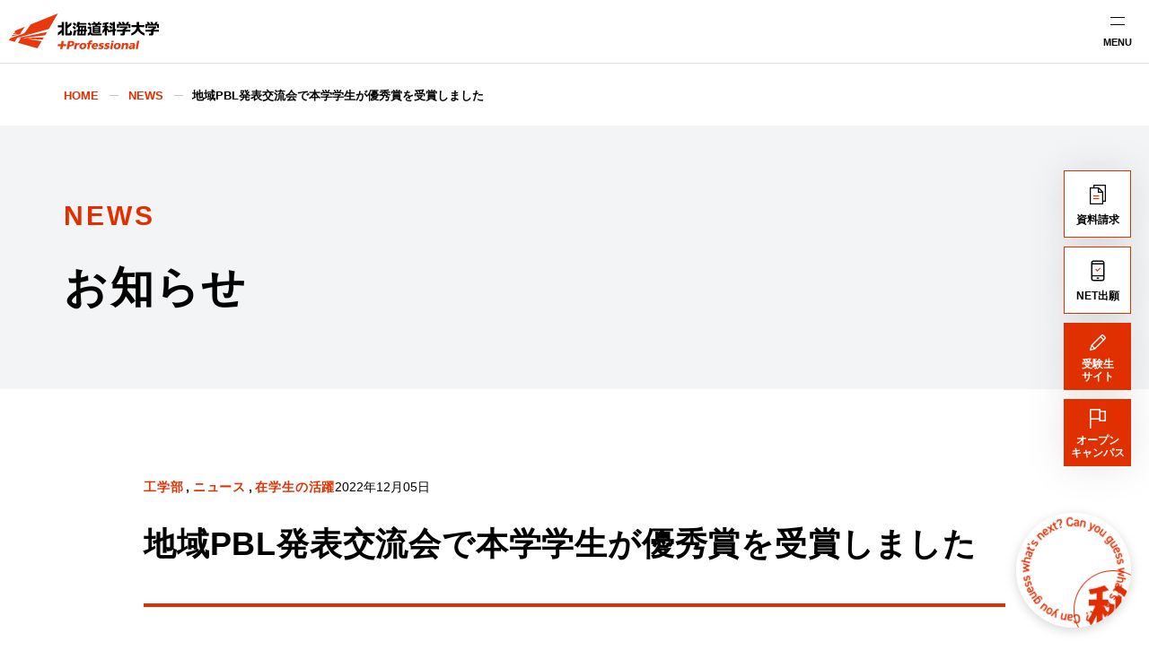

--- FILE ---
content_type: text/html
request_url: https://www.hus.ac.jp/news/detail/a9355d69fe6c7135ae509f3c7be2fe7d9849ba8e-15460/
body_size: 23153
content:
<!DOCTYPE html><html lang="ja"><head><meta charSet="UTF-8"/><title>地域PBL発表交流会で本学学生が優秀賞を受賞しました｜北海道科学大学</title><meta name="description" content="北海道科学大学からのお知らせ・ニュースTOPページ。各学科の最新情報や高校教員の方向け、地域・産学連携など様々な情報を発信しています。"/><meta name="viewport" content="width=device-width, initial-scale=1"/><meta name="format-detection" content="telephone=no"/><link rel="canonical" href="https://www.hus.ac.jp/news/detail/a9355d69fe6c7135ae509f3c7be2fe7d9849ba8e-15460/"/><link rel="icon" type="image/png" href="/favicon.png"/><link rel="apple-touch-icon" href="/apple-touch-icon.png"/><meta property="og:title" content="地域PBL発表交流会で本学学生が優秀賞を受賞しました｜北海道科学大学"/><meta property="og:description" content="北海道科学大学からのお知らせ・ニュースTOPページ。各学科の最新情報や高校教員の方向け、地域・産学連携など様々な情報を発信しています。"/><meta property="og:type" content="article"/><meta property="og:image" content="https://www.hus.ac.jp/ogp.png"/><meta property="og:site_name" content="地域PBL発表交流会で本学学生が優秀賞を受賞しました｜北海道科学大学"/><meta property="og:url" content="https://www.hus.ac.jp/news/detail/a9355d69fe6c7135ae509f3c7be2fe7d9849ba8e-15460/"/><meta property="og:locale" content="ja_JP"/><meta name="twitter:image" content="https://www.hus.ac.jp/ogp.png"/><meta name="next-head-count" content="16"/><link rel="preload" href="/news/_next/static/css/7a97badf3cbc775e3488.css" as="style"/><link rel="stylesheet" href="/news/_next/static/css/7a97badf3cbc775e3488.css" data-n-g=""/><noscript data-n-css=""></noscript><script defer="" nomodule="" src="/news/_next/static/chunks/polyfills-a40ef1678bae11e696dba45124eadd70.js"></script><script src="/news/_next/static/chunks/webpack-bb6e29a9f7b51adb6773.js" defer=""></script><script src="/news/_next/static/chunks/framework-75df34428e686d763503.js" defer=""></script><script src="/news/_next/static/chunks/main-5b9e518b095ba7fc0c70.js" defer=""></script><script src="/news/_next/static/chunks/pages/_app-5fa687d6d0928b40c08e.js" defer=""></script><script src="/news/_next/static/chunks/253-ed02a7e7878ca6ec754d.js" defer=""></script><script src="/news/_next/static/chunks/231-36a8a5462199caaf8a40.js" defer=""></script><script src="/news/_next/static/chunks/pages/detail/%5Bfilename%5D-a829b4ea0087b7640d59.js" defer=""></script><script src="/news/_next/static/BTXEN7yox9XEgPfRq-qZy/_buildManifest.js" defer=""></script><script src="/news/_next/static/BTXEN7yox9XEgPfRq-qZy/_ssgManifest.js" defer=""></script></head><body><div id="__next"><div class="Layout"><div><header class="SiteHeader"><div class="SiteHeader__inner"><div class="SiteHeader__logo"><a href="/"><img src="https://assets.hus.ac.jp/common/assets/logo.svg" alt="北海道科学大学" width="250" height="60"/></a></div><div class="SiteHeader__controls"><div class="SiteHeader__search"><button class="SiteHeaderSearch" type="button"><span class="SiteHeaderSearch__icon"><span class="Icon _size22" data-testid="search" aria-hidden="true"><svg xmlns="http://www.w3.org/2000/svg" width="24" height="24" viewBox="0 0 24 24"><path d="M20.05,18.83l-4.52-4.44A6.69,6.69,0,0,0,16.9,9.66a6.68,6.68,0,0,0-6.87-6,6.68,6.68,0,0,0-4.8,11.1,6.67,6.67,0,0,0,9.1.87l4.5,4.49a.69.69,0,0,0,.3.2.84.84,0,0,0,.35.07.91.91,0,0,0,.64-.27.93.93,0,0,0,.27-.65.85.85,0,0,0-.11-.34.71.71,0,0,0-.23-.26Zm-9.82-3.67a4.91,4.91,0,0,1-2.71-.82A4.87,4.87,0,0,1,9.28,5.51a4.87,4.87,0,0,1,5.45,6.64,4.92,4.92,0,0,1-2.64,2.64A4.94,4.94,0,0,1,10.23,15.16Z" fill="currentColor"></path></svg></span></span><span class="SiteHeaderSearch__text">検索</span></button></div><div class="SiteHeader__hamburger"><button class="SiteHeaderHamburger" type="button"><span class="SiteHeaderHamburger__text">MENU</span></button></div></div><div class="SiteHeader__nav"><div class="SiteHeader__overlay" role="button" aria-pressed="false" tabindex="0">CLOSE</div><div class="SiteHeaderSearchForm"><div class="SearchForm"><form action="" class="SearchForm__form"><input type="text" placeholder="キーワード" class="SearchForm__input" value=""/><button type="submit" class="SearchForm__submit"><span class="Icon SearchForm__icon" data-testid="search" aria-hidden="true"><svg xmlns="http://www.w3.org/2000/svg" width="24" height="24" viewBox="0 0 24 24"><path d="M20.05,18.83l-4.52-4.44A6.69,6.69,0,0,0,16.9,9.66a6.68,6.68,0,0,0-6.87-6,6.68,6.68,0,0,0-4.8,11.1,6.67,6.67,0,0,0,9.1.87l4.5,4.49a.69.69,0,0,0,.3.2.84.84,0,0,0,.35.07.91.91,0,0,0,.64-.27.93.93,0,0,0,.27-.65.85.85,0,0,0-.11-.34.71.71,0,0,0-.23-.26Zm-9.82-3.67a4.91,4.91,0,0,1-2.71-.82A4.87,4.87,0,0,1,9.28,5.51a4.87,4.87,0,0,1,5.45,6.64,4.92,4.92,0,0,1-2.64,2.64A4.94,4.94,0,0,1,10.23,15.16Z" fill="currentColor"></path></svg></span></button><label class="SearchForm__checkbox"><input type="checkbox" id="newsOnly"/>検索範囲を「お知らせ」のみにする</label></form></div></div><nav class="SiteHeaderNav"><div class="SiteHeaderNav__upper"><div class="SiteHeaderNav__global"><div class="GlobalNav"><div class="GlobalNav__list"><div class="GlobalNav__item _hasChildLinks"><a href="/about/" class="GlobalNav__link gtm_global_nav" id="1_大学概要">大学概要<span class="GlobalNav__icon"><span class="Icon _size16" data-testid="arrow" aria-hidden="true"><svg xmlns="http://www.w3.org/2000/svg" width="24" height="24" viewBox="0 0 24 24"><path d="M9.09,18.94,7.82,17.67,13.48,12,7.82,6.3,9.09,5,16,12Z" fill="currentColor"></path></svg></span></span></a><button class="GlobalNav__trigger" type="button"><span>開閉</span></button><div class="GlobalNav__dropdown"><section class="GlobalNavDropdown"><div class="GlobalNavDropdown__inner"><div class="GlobalNavDropdown__header"><h2 class="GlobalNavDropdown__title">大学概要</h2><p class="GlobalNavDropdown__subtitle">ABOUT</p></div><div class="GlobalNavDropdown__nav"><ul class="GlobalNavDropdown__list _level2" style="--dropdown-nav-item:8"><li class="GlobalNavDropdown__item"><a href="/about/info/" class="GlobalNavDropdown__link gtm_global_nav" id="1_北海道科学大学について">北海道科学大学について<span class="GlobalNavDropdown__icon"><span class="Icon _size16" data-testid="arrow" aria-hidden="true"><svg xmlns="http://www.w3.org/2000/svg" width="24" height="24" viewBox="0 0 24 24"><path d="M9.09,18.94,7.82,17.67,13.48,12,7.82,6.3,9.09,5,16,12Z" fill="currentColor"></path></svg></span></span></a><ul class="GlobalNavDropdown__list _level3"><li class="GlobalNavDropdown__item"><a href="/about/info/message/" class="GlobalNavDropdown__link gtm_global_nav" id="1_学長挨拶">学長挨拶<span class="GlobalNavDropdown__icon"><span class="Icon _size16" data-testid="arrow" aria-hidden="true"><svg xmlns="http://www.w3.org/2000/svg" width="24" height="24" viewBox="0 0 24 24"><path d="M9.09,18.94,7.82,17.67,13.48,12,7.82,6.3,9.09,5,16,12Z" fill="currentColor"></path></svg></span></span></a></li><li class="GlobalNavDropdown__item"><a href="/about/info/spirit/" class="GlobalNavDropdown__link gtm_global_nav" id="1_基本姿勢">基本姿勢<span class="GlobalNavDropdown__icon"><span class="Icon _size16" data-testid="arrow" aria-hidden="true"><svg xmlns="http://www.w3.org/2000/svg" width="24" height="24" viewBox="0 0 24 24"><path d="M9.09,18.94,7.82,17.67,13.48,12,7.82,6.3,9.09,5,16,12Z" fill="currentColor"></path></svg></span></span></a></li><li class="GlobalNavDropdown__item"><a href="/about/info/logo/" class="GlobalNavDropdown__link gtm_global_nav" id="1_2035ブランドビジョン">2035ブランドビジョン<span class="GlobalNavDropdown__icon"><span class="Icon _size16" data-testid="arrow" aria-hidden="true"><svg xmlns="http://www.w3.org/2000/svg" width="24" height="24" viewBox="0 0 24 24"><path d="M9.09,18.94,7.82,17.67,13.48,12,7.82,6.3,9.09,5,16,12Z" fill="currentColor"></path></svg></span></span></a></li><li class="GlobalNavDropdown__item"><a href="/about/info/history/" class="GlobalNavDropdown__link gtm_global_nav" id="1_沿革・校歌">沿革・校歌<span class="GlobalNavDropdown__icon"><span class="Icon _size16" data-testid="arrow" aria-hidden="true"><svg xmlns="http://www.w3.org/2000/svg" width="24" height="24" viewBox="0 0 24 24"><path d="M9.09,18.94,7.82,17.67,13.48,12,7.82,6.3,9.09,5,16,12Z" fill="currentColor"></path></svg></span></span></a></li><li class="GlobalNavDropdown__item"><a href="/about/info/policies/" class="GlobalNavDropdown__link gtm_global_nav" id="1_３つのポリシー">３つのポリシー<span class="GlobalNavDropdown__icon"><span class="Icon _size16" data-testid="arrow" aria-hidden="true"><svg xmlns="http://www.w3.org/2000/svg" width="24" height="24" viewBox="0 0 24 24"><path d="M9.09,18.94,7.82,17.67,13.48,12,7.82,6.3,9.09,5,16,12Z" fill="currentColor"></path></svg></span></span></a></li><li class="GlobalNavDropdown__item"><a href="/about/info/assessment-plan/" class="GlobalNavDropdown__link gtm_global_nav" id="1_アセスメントプラン">アセスメントプラン<span class="GlobalNavDropdown__icon"><span class="Icon _size16" data-testid="arrow" aria-hidden="true"><svg xmlns="http://www.w3.org/2000/svg" width="24" height="24" viewBox="0 0 24 24"><path d="M9.09,18.94,7.82,17.67,13.48,12,7.82,6.3,9.09,5,16,12Z" fill="currentColor"></path></svg></span></span></a></li><li class="GlobalNavDropdown__item"><a href="/about/info/chart/" class="GlobalNavDropdown__link gtm_global_nav" id="1_大学組織図">大学組織図<span class="GlobalNavDropdown__icon"><span class="Icon _size16" data-testid="arrow" aria-hidden="true"><svg xmlns="http://www.w3.org/2000/svg" width="24" height="24" viewBox="0 0 24 24"><path d="M9.09,18.94,7.82,17.67,13.48,12,7.82,6.3,9.09,5,16,12Z" fill="currentColor"></path></svg></span></span></a></li><li class="GlobalNavDropdown__item"><a href="/about/info/data/" class="GlobalNavDropdown__link gtm_global_nav" id="1_数字で見る北海道科学大学">数字で見る北海道科学大学<span class="GlobalNavDropdown__icon"><span class="Icon _size16" data-testid="arrow" aria-hidden="true"><svg xmlns="http://www.w3.org/2000/svg" width="24" height="24" viewBox="0 0 24 24"><path d="M9.09,18.94,7.82,17.67,13.48,12,7.82,6.3,9.09,5,16,12Z" fill="currentColor"></path></svg></span></span></a></li></ul></li><li class="GlobalNavDropdown__item"><a href="/about/education/" class="GlobalNavDropdown__link gtm_global_nav" id="1_教育">教育<span class="GlobalNavDropdown__icon"><span class="Icon _size16" data-testid="arrow" aria-hidden="true"><svg xmlns="http://www.w3.org/2000/svg" width="24" height="24" viewBox="0 0 24 24"><path d="M9.09,18.94,7.82,17.67,13.48,12,7.82,6.3,9.09,5,16,12Z" fill="currentColor"></path></svg></span></span></a><ul class="GlobalNavDropdown__list _level3"><li class="GlobalNavDropdown__item"><a href="/about/education/regulations/" class="GlobalNavDropdown__link gtm_global_nav" id="1_学則">学則<span class="GlobalNavDropdown__icon"><span class="Icon _size16" data-testid="arrow" aria-hidden="true"><svg xmlns="http://www.w3.org/2000/svg" width="24" height="24" viewBox="0 0 24 24"><path d="M9.09,18.94,7.82,17.67,13.48,12,7.82,6.3,9.09,5,16,12Z" fill="currentColor"></path></svg></span></span></a></li><li class="GlobalNavDropdown__item"><a href="/about/education/faculty-members/" class="GlobalNavDropdown__link gtm_global_nav" id="1_教員紹介">教員紹介<span class="GlobalNavDropdown__icon"><span class="Icon _size16" data-testid="arrow" aria-hidden="true"><svg xmlns="http://www.w3.org/2000/svg" width="24" height="24" viewBox="0 0 24 24"><path d="M9.09,18.94,7.82,17.67,13.48,12,7.82,6.3,9.09,5,16,12Z" fill="currentColor"></path></svg></span></span></a></li><li class="GlobalNavDropdown__item"><a href="/about/education/syllabus/" class="GlobalNavDropdown__link gtm_global_nav" id="1_授業計画書（シラバス）">授業計画書（シラバス）<span class="GlobalNavDropdown__icon"><span class="Icon _size16" data-testid="arrow" aria-hidden="true"><svg xmlns="http://www.w3.org/2000/svg" width="24" height="24" viewBox="0 0 24 24"><path d="M9.09,18.94,7.82,17.67,13.48,12,7.82,6.3,9.09,5,16,12Z" fill="currentColor"></path></svg></span></span></a></li><li class="GlobalNavDropdown__item"><a href="/about/education/feature-education/" class="GlobalNavDropdown__link gtm_global_nav" id="1_各学科の教育の特色">各学科の教育の特色<span class="GlobalNavDropdown__icon"><span class="Icon _size16" data-testid="arrow" aria-hidden="true"><svg xmlns="http://www.w3.org/2000/svg" width="24" height="24" viewBox="0 0 24 24"><path d="M9.09,18.94,7.82,17.67,13.48,12,7.82,6.3,9.09,5,16,12Z" fill="currentColor"></path></svg></span></span></a></li><li class="GlobalNavDropdown__item"><a href="/about/education/overview/" class="GlobalNavDropdown__link gtm_global_nav" id="1_＋Professional教育とHUSスタンダード">＋Professional教育とHUSスタンダード<span class="GlobalNavDropdown__icon"><span class="Icon _size16" data-testid="arrow" aria-hidden="true"><svg xmlns="http://www.w3.org/2000/svg" width="24" height="24" viewBox="0 0 24 24"><path d="M9.09,18.94,7.82,17.67,13.48,12,7.82,6.3,9.09,5,16,12Z" fill="currentColor"></path></svg></span></span></a></li><li class="GlobalNavDropdown__item"><a href="/about/education/oer/" class="GlobalNavDropdown__link gtm_global_nav" id="1_オープン教育リソース">オープン教育リソース<span class="GlobalNavDropdown__icon"><span class="Icon _size16" data-testid="arrow" aria-hidden="true"><svg xmlns="http://www.w3.org/2000/svg" width="24" height="24" viewBox="0 0 24 24"><path d="M9.09,18.94,7.82,17.67,13.48,12,7.82,6.3,9.09,5,16,12Z" fill="currentColor"></path></svg></span></span></a></li><li class="GlobalNavDropdown__item"><a href="/about/education/innovation/" class="GlobalNavDropdown__link gtm_global_nav" id="1_教育イノベーション推進機構">教育イノベーション推進機構<span class="GlobalNavDropdown__icon"><span class="Icon _size16" data-testid="arrow" aria-hidden="true"><svg xmlns="http://www.w3.org/2000/svg" width="24" height="24" viewBox="0 0 24 24"><path d="M9.09,18.94,7.82,17.67,13.48,12,7.82,6.3,9.09,5,16,12Z" fill="currentColor"></path></svg></span></span></a></li><li class="GlobalNavDropdown__item"><a href="/about/education/special-lectures/" class="GlobalNavDropdown__link gtm_global_nav" id="1_特別講演会">特別講演会<span class="GlobalNavDropdown__icon"><span class="Icon _size16" data-testid="arrow" aria-hidden="true"><svg xmlns="http://www.w3.org/2000/svg" width="24" height="24" viewBox="0 0 24 24"><path d="M9.09,18.94,7.82,17.67,13.48,12,7.82,6.3,9.09,5,16,12Z" fill="currentColor"></path></svg></span></span></a></li></ul></li><li class="GlobalNavDropdown__item"><a href="/about/facility/" class="GlobalNavDropdown__link gtm_global_nav" id="1_施設">施設<span class="GlobalNavDropdown__icon"><span class="Icon _size16" data-testid="arrow" aria-hidden="true"><svg xmlns="http://www.w3.org/2000/svg" width="24" height="24" viewBox="0 0 24 24"><path d="M9.09,18.94,7.82,17.67,13.48,12,7.82,6.3,9.09,5,16,12Z" fill="currentColor"></path></svg></span></span></a></li><li class="GlobalNavDropdown__item"><a href="/about/public-relations/" class="GlobalNavDropdown__link gtm_global_nav" id="1_大学広報">大学広報<span class="GlobalNavDropdown__icon"><span class="Icon _size16" data-testid="arrow" aria-hidden="true"><svg xmlns="http://www.w3.org/2000/svg" width="24" height="24" viewBox="0 0 24 24"><path d="M9.09,18.94,7.82,17.67,13.48,12,7.82,6.3,9.09,5,16,12Z" fill="currentColor"></path></svg></span></span></a><ul class="GlobalNavDropdown__list _level3"><li class="GlobalNavDropdown__item"><a href="/about/public-relations/magazine/" class="GlobalNavDropdown__link gtm_global_nav" id="1_広報誌">広報誌<span class="GlobalNavDropdown__icon"><span class="Icon _size16" data-testid="arrow" aria-hidden="true"><svg xmlns="http://www.w3.org/2000/svg" width="24" height="24" viewBox="0 0 24 24"><path d="M9.09,18.94,7.82,17.67,13.48,12,7.82,6.3,9.09,5,16,12Z" fill="currentColor"></path></svg></span></span></a></li><li class="GlobalNavDropdown__item"><a href="/about/public-relations/mascot/" class="GlobalNavDropdown__link gtm_global_nav" id="1_マスコットキャラクターかがくガオー">マスコットキャラクターかがくガオー<span class="GlobalNavDropdown__icon"><span class="Icon _size16" data-testid="arrow" aria-hidden="true"><svg xmlns="http://www.w3.org/2000/svg" width="24" height="24" viewBox="0 0 24 24"><path d="M9.09,18.94,7.82,17.67,13.48,12,7.82,6.3,9.09,5,16,12Z" fill="currentColor"></path></svg></span></span></a></li><li class="GlobalNavDropdown__item"><a href="/about/public-relations/press-application/form/" class="GlobalNavDropdown__link gtm_global_nav" id="1_取材のお申し込み">取材のお申し込み<span class="GlobalNavDropdown__icon"><span class="Icon _size16" data-testid="arrow" aria-hidden="true"><svg xmlns="http://www.w3.org/2000/svg" width="24" height="24" viewBox="0 0 24 24"><path d="M9.09,18.94,7.82,17.67,13.48,12,7.82,6.3,9.09,5,16,12Z" fill="currentColor"></path></svg></span></span></a></li></ul></li><li class="GlobalNavDropdown__item"><a href="/about/project/" class="GlobalNavDropdown__link gtm_global_nav" id="1_大学の取り組み">大学の取り組み<span class="GlobalNavDropdown__icon"><span class="Icon _size16" data-testid="arrow" aria-hidden="true"><svg xmlns="http://www.w3.org/2000/svg" width="24" height="24" viewBox="0 0 24 24"><path d="M9.09,18.94,7.82,17.67,13.48,12,7.82,6.3,9.09,5,16,12Z" fill="currentColor"></path></svg></span></span></a><ul class="GlobalNavDropdown__list _level3"><li class="GlobalNavDropdown__item"><a href="/about/project/evaluation/" class="GlobalNavDropdown__link gtm_global_nav" id="1_大学評価">大学評価<span class="GlobalNavDropdown__icon"><span class="Icon _size16" data-testid="arrow" aria-hidden="true"><svg xmlns="http://www.w3.org/2000/svg" width="24" height="24" viewBox="0 0 24 24"><path d="M9.09,18.94,7.82,17.67,13.48,12,7.82,6.3,9.09,5,16,12Z" fill="currentColor"></path></svg></span></span></a></li><li class="GlobalNavDropdown__item"><a href="/about/project/guideline/" class="GlobalNavDropdown__link gtm_global_nav" id="1_ハラスメントガイドライン">ハラスメントガイドライン<span class="GlobalNavDropdown__icon"><span class="Icon _size16" data-testid="arrow" aria-hidden="true"><svg xmlns="http://www.w3.org/2000/svg" width="24" height="24" viewBox="0 0 24 24"><path d="M9.09,18.94,7.82,17.67,13.48,12,7.82,6.3,9.09,5,16,12Z" fill="currentColor"></path></svg></span></span></a></li><li class="GlobalNavDropdown__item"><a href="/about/project/advisory/" class="GlobalNavDropdown__link gtm_global_nav" id="1_設置認可・届出書・設置計画履行状況報告書">設置認可・届出書・設置計画履行状況報告書<span class="GlobalNavDropdown__icon"><span class="Icon _size16" data-testid="arrow" aria-hidden="true"><svg xmlns="http://www.w3.org/2000/svg" width="24" height="24" viewBox="0 0 24 24"><path d="M9.09,18.94,7.82,17.67,13.48,12,7.82,6.3,9.09,5,16,12Z" fill="currentColor"></path></svg></span></span></a></li><li class="GlobalNavDropdown__item"><a href="/about/project/environment/" class="GlobalNavDropdown__link gtm_global_nav" id="1_環境への取り組み">環境への取り組み<span class="GlobalNavDropdown__icon"><span class="Icon _size16" data-testid="arrow" aria-hidden="true"><svg xmlns="http://www.w3.org/2000/svg" width="24" height="24" viewBox="0 0 24 24"><path d="M9.09,18.94,7.82,17.67,13.48,12,7.82,6.3,9.09,5,16,12Z" fill="currentColor"></path></svg></span></span></a></li></ul></li><li class="GlobalNavDropdown__item"><a href="/about/public-info/" class="GlobalNavDropdown__link gtm_global_nav" id="1_情報公表">情報公表<span class="GlobalNavDropdown__icon"><span class="Icon _size16" data-testid="arrow" aria-hidden="true"><svg xmlns="http://www.w3.org/2000/svg" width="24" height="24" viewBox="0 0 24 24"><path d="M9.09,18.94,7.82,17.67,13.48,12,7.82,6.3,9.09,5,16,12Z" fill="currentColor"></path></svg></span></span></a></li></ul></div></div></section></div></div><div class="GlobalNav__item _hasChildLinks"><a href="/academics/" class="GlobalNav__link gtm_global_nav" id="1_学部･大学院･専攻科">学部･大学院･専攻科<span class="GlobalNav__icon"><span class="Icon _size16" data-testid="arrow" aria-hidden="true"><svg xmlns="http://www.w3.org/2000/svg" width="24" height="24" viewBox="0 0 24 24"><path d="M9.09,18.94,7.82,17.67,13.48,12,7.82,6.3,9.09,5,16,12Z" fill="currentColor"></path></svg></span></span></a><button class="GlobalNav__trigger" type="button"><span>開閉</span></button><div class="GlobalNav__dropdown"><section class="GlobalNavDropdown"><div class="GlobalNavDropdown__inner"><div class="GlobalNavDropdown__header"><h2 class="GlobalNavDropdown__title">学部･大学院･専攻科</h2><p class="GlobalNavDropdown__subtitle">ACADEMICS</p></div><div class="GlobalNavDropdown__nav"><ul class="GlobalNavDropdown__list _level2" style="--dropdown-nav-item:6"><li class="GlobalNavDropdown__item"><a href="/faculty/engineering/" class="GlobalNavDropdown__link gtm_global_nav" id="1_工学部">工学部<span class="GlobalNavDropdown__icon"><span class="Icon _size16" data-testid="arrow" aria-hidden="true"><svg xmlns="http://www.w3.org/2000/svg" width="24" height="24" viewBox="0 0 24 24"><path d="M9.09,18.94,7.82,17.67,13.48,12,7.82,6.3,9.09,5,16,12Z" fill="currentColor"></path></svg></span></span></a><ul class="GlobalNavDropdown__list _level3"><li class="GlobalNavDropdown__item"><a href="/faculty/engineering/mech/" class="GlobalNavDropdown__link gtm_global_nav" id="1_機械工学科">機械工学科<span class="GlobalNavDropdown__icon"><span class="Icon _size16" data-testid="arrow" aria-hidden="true"><svg xmlns="http://www.w3.org/2000/svg" width="24" height="24" viewBox="0 0 24 24"><path d="M9.09,18.94,7.82,17.67,13.48,12,7.82,6.3,9.09,5,16,12Z" fill="currentColor"></path></svg></span></span></a></li><li class="GlobalNavDropdown__item"><a href="/faculty/engineering/ics/" class="GlobalNavDropdown__link gtm_global_nav" id="1_情報工学科（2025年4月1日より情報科学部 情報科学科に改組）">情報工学科（2025年4月1日より情報科学部 情報科学科に改組）<span class="GlobalNavDropdown__icon"><span class="Icon _size16" data-testid="arrow" aria-hidden="true"><svg xmlns="http://www.w3.org/2000/svg" width="24" height="24" viewBox="0 0 24 24"><path d="M9.09,18.94,7.82,17.67,13.48,12,7.82,6.3,9.09,5,16,12Z" fill="currentColor"></path></svg></span></span></a></li><li class="GlobalNavDropdown__item"><a href="/faculty/engineering/ele/" class="GlobalNavDropdown__link gtm_global_nav" id="1_電気電子工学科">電気電子工学科<span class="GlobalNavDropdown__icon"><span class="Icon _size16" data-testid="arrow" aria-hidden="true"><svg xmlns="http://www.w3.org/2000/svg" width="24" height="24" viewBox="0 0 24 24"><path d="M9.09,18.94,7.82,17.67,13.48,12,7.82,6.3,9.09,5,16,12Z" fill="currentColor"></path></svg></span></span></a></li><li class="GlobalNavDropdown__item"><a href="/faculty/engineering/arch/" class="GlobalNavDropdown__link gtm_global_nav" id="1_建築学科">建築学科<span class="GlobalNavDropdown__icon"><span class="Icon _size16" data-testid="arrow" aria-hidden="true"><svg xmlns="http://www.w3.org/2000/svg" width="24" height="24" viewBox="0 0 24 24"><path d="M9.09,18.94,7.82,17.67,13.48,12,7.82,6.3,9.09,5,16,12Z" fill="currentColor"></path></svg></span></span></a></li><li class="GlobalNavDropdown__item"><a href="/faculty/engineering/civil/" class="GlobalNavDropdown__link gtm_global_nav" id="1_都市環境学科">都市環境学科<span class="GlobalNavDropdown__icon"><span class="Icon _size16" data-testid="arrow" aria-hidden="true"><svg xmlns="http://www.w3.org/2000/svg" width="24" height="24" viewBox="0 0 24 24"><path d="M9.09,18.94,7.82,17.67,13.48,12,7.82,6.3,9.09,5,16,12Z" fill="currentColor"></path></svg></span></span></a></li><li class="GlobalNavDropdown__item"><a href="/about/education/faculty-members/#工学部" class="GlobalNavDropdown__link gtm_global_nav" id="1_教員紹介（工学部）">教員紹介（工学部）<span class="GlobalNavDropdown__icon"><span class="Icon _size16" data-testid="arrow" aria-hidden="true"><svg xmlns="http://www.w3.org/2000/svg" width="24" height="24" viewBox="0 0 24 24"><path d="M9.09,18.94,7.82,17.67,13.48,12,7.82,6.3,9.09,5,16,12Z" fill="currentColor"></path></svg></span></span></a></li></ul></li><li class="GlobalNavDropdown__item"><a href="/faculty/information-science/" class="GlobalNavDropdown__link gtm_global_nav" id="1_情報科学部">情報科学部<span class="GlobalNavDropdown__icon"><span class="Icon _size16" data-testid="arrow" aria-hidden="true"><svg xmlns="http://www.w3.org/2000/svg" width="24" height="24" viewBox="0 0 24 24"><path d="M9.09,18.94,7.82,17.67,13.48,12,7.82,6.3,9.09,5,16,12Z" fill="currentColor"></path></svg></span></span></a><ul class="GlobalNavDropdown__list _level3"><li class="GlobalNavDropdown__item"><a href="/faculty/information-science/dept-information-science/" class="GlobalNavDropdown__link gtm_global_nav" id="1_情報科学科">情報科学科<span class="GlobalNavDropdown__icon"><span class="Icon _size16" data-testid="arrow" aria-hidden="true"><svg xmlns="http://www.w3.org/2000/svg" width="24" height="24" viewBox="0 0 24 24"><path d="M9.09,18.94,7.82,17.67,13.48,12,7.82,6.3,9.09,5,16,12Z" fill="currentColor"></path></svg></span></span></a></li><li class="GlobalNavDropdown__item"><a href="/about/education/faculty-members/#情報科学部" class="GlobalNavDropdown__link gtm_global_nav" id="1_教員紹介（情報科学部）">教員紹介（情報科学部）<span class="GlobalNavDropdown__icon"><span class="Icon _size16" data-testid="arrow" aria-hidden="true"><svg xmlns="http://www.w3.org/2000/svg" width="24" height="24" viewBox="0 0 24 24"><path d="M9.09,18.94,7.82,17.67,13.48,12,7.82,6.3,9.09,5,16,12Z" fill="currentColor"></path></svg></span></span></a></li></ul></li><li class="GlobalNavDropdown__item"><a href="/faculty/pharm/" class="GlobalNavDropdown__link gtm_global_nav" id="1_薬学部">薬学部<span class="GlobalNavDropdown__icon"><span class="Icon _size16" data-testid="arrow" aria-hidden="true"><svg xmlns="http://www.w3.org/2000/svg" width="24" height="24" viewBox="0 0 24 24"><path d="M9.09,18.94,7.82,17.67,13.48,12,7.82,6.3,9.09,5,16,12Z" fill="currentColor"></path></svg></span></span></a><ul class="GlobalNavDropdown__list _level3"><li class="GlobalNavDropdown__item"><a href="/faculty/pharm/dept-pharm/" class="GlobalNavDropdown__link gtm_global_nav" id="1_薬学科">薬学科<span class="GlobalNavDropdown__icon"><span class="Icon _size16" data-testid="arrow" aria-hidden="true"><svg xmlns="http://www.w3.org/2000/svg" width="24" height="24" viewBox="0 0 24 24"><path d="M9.09,18.94,7.82,17.67,13.48,12,7.82,6.3,9.09,5,16,12Z" fill="currentColor"></path></svg></span></span></a></li><li class="GlobalNavDropdown__item"><a href="/about/education/faculty-members/#薬学部" class="GlobalNavDropdown__link gtm_global_nav" id="1_教員紹介（薬学部）">教員紹介（薬学部）<span class="GlobalNavDropdown__icon"><span class="Icon _size16" data-testid="arrow" aria-hidden="true"><svg xmlns="http://www.w3.org/2000/svg" width="24" height="24" viewBox="0 0 24 24"><path d="M9.09,18.94,7.82,17.67,13.48,12,7.82,6.3,9.09,5,16,12Z" fill="currentColor"></path></svg></span></span></a></li><li class="GlobalNavDropdown__item"><a href="/academics/nationalexam-passrate/fac-pharm/" class="GlobalNavDropdown__link gtm_global_nav" id="1_薬剤師国家試験合格率（薬学部）">薬剤師国家試験合格率（薬学部）<span class="GlobalNavDropdown__icon"><span class="Icon _size16" data-testid="arrow" aria-hidden="true"><svg xmlns="http://www.w3.org/2000/svg" width="24" height="24" viewBox="0 0 24 24"><path d="M9.09,18.94,7.82,17.67,13.48,12,7.82,6.3,9.09,5,16,12Z" fill="currentColor"></path></svg></span></span></a></li></ul></li><li class="GlobalNavDropdown__item"><a href="/faculty/health/" class="GlobalNavDropdown__link gtm_global_nav" id="1_保健医療学部">保健医療学部<span class="GlobalNavDropdown__icon"><span class="Icon _size16" data-testid="arrow" aria-hidden="true"><svg xmlns="http://www.w3.org/2000/svg" width="24" height="24" viewBox="0 0 24 24"><path d="M9.09,18.94,7.82,17.67,13.48,12,7.82,6.3,9.09,5,16,12Z" fill="currentColor"></path></svg></span></span></a><ul class="GlobalNavDropdown__list _level3"><li class="GlobalNavDropdown__item"><a href="/faculty/health/ns/" class="GlobalNavDropdown__link gtm_global_nav" id="1_看護学科">看護学科<span class="GlobalNavDropdown__icon"><span class="Icon _size16" data-testid="arrow" aria-hidden="true"><svg xmlns="http://www.w3.org/2000/svg" width="24" height="24" viewBox="0 0 24 24"><path d="M9.09,18.94,7.82,17.67,13.48,12,7.82,6.3,9.09,5,16,12Z" fill="currentColor"></path></svg></span></span></a></li><li class="GlobalNavDropdown__item"><a href="/faculty/health/pt/" class="GlobalNavDropdown__link gtm_global_nav" id="1_理学療法学科">理学療法学科<span class="GlobalNavDropdown__icon"><span class="Icon _size16" data-testid="arrow" aria-hidden="true"><svg xmlns="http://www.w3.org/2000/svg" width="24" height="24" viewBox="0 0 24 24"><path d="M9.09,18.94,7.82,17.67,13.48,12,7.82,6.3,9.09,5,16,12Z" fill="currentColor"></path></svg></span></span></a></li><li class="GlobalNavDropdown__item"><a href="/faculty/health/po/" class="GlobalNavDropdown__link gtm_global_nav" id="1_義肢装具学科（募集停止）">義肢装具学科（募集停止）<span class="GlobalNavDropdown__icon"><span class="Icon _size16" data-testid="arrow" aria-hidden="true"><svg xmlns="http://www.w3.org/2000/svg" width="24" height="24" viewBox="0 0 24 24"><path d="M9.09,18.94,7.82,17.67,13.48,12,7.82,6.3,9.09,5,16,12Z" fill="currentColor"></path></svg></span></span></a></li><li class="GlobalNavDropdown__item"><a href="/faculty/health/ce/" class="GlobalNavDropdown__link gtm_global_nav" id="1_臨床工学科">臨床工学科<span class="GlobalNavDropdown__icon"><span class="Icon _size16" data-testid="arrow" aria-hidden="true"><svg xmlns="http://www.w3.org/2000/svg" width="24" height="24" viewBox="0 0 24 24"><path d="M9.09,18.94,7.82,17.67,13.48,12,7.82,6.3,9.09,5,16,12Z" fill="currentColor"></path></svg></span></span></a></li><li class="GlobalNavDropdown__item"><a href="/faculty/health/rad/" class="GlobalNavDropdown__link gtm_global_nav" id="1_診療放射線学科">診療放射線学科<span class="GlobalNavDropdown__icon"><span class="Icon _size16" data-testid="arrow" aria-hidden="true"><svg xmlns="http://www.w3.org/2000/svg" width="24" height="24" viewBox="0 0 24 24"><path d="M9.09,18.94,7.82,17.67,13.48,12,7.82,6.3,9.09,5,16,12Z" fill="currentColor"></path></svg></span></span></a></li><li class="GlobalNavDropdown__item"><a href="/about/education/faculty-members/#保健医療学部" class="GlobalNavDropdown__link gtm_global_nav" id="1_教員紹介（保健医療学部）">教員紹介（保健医療学部）<span class="GlobalNavDropdown__icon"><span class="Icon _size16" data-testid="arrow" aria-hidden="true"><svg xmlns="http://www.w3.org/2000/svg" width="24" height="24" viewBox="0 0 24 24"><path d="M9.09,18.94,7.82,17.67,13.48,12,7.82,6.3,9.09,5,16,12Z" fill="currentColor"></path></svg></span></span></a></li><li class="GlobalNavDropdown__item"><a href="/academics/nationalexam-passrate/fac-health/" class="GlobalNavDropdown__link gtm_global_nav" id="1_国家試験合格率（保健医療学部）">国家試験合格率（保健医療学部）<span class="GlobalNavDropdown__icon"><span class="Icon _size16" data-testid="arrow" aria-hidden="true"><svg xmlns="http://www.w3.org/2000/svg" width="24" height="24" viewBox="0 0 24 24"><path d="M9.09,18.94,7.82,17.67,13.48,12,7.82,6.3,9.09,5,16,12Z" fill="currentColor"></path></svg></span></span></a></li></ul></li><li class="GlobalNavDropdown__item"><a href="/faculty/design/" class="GlobalNavDropdown__link gtm_global_nav" id="1_未来デザイン学部">未来デザイン学部<span class="GlobalNavDropdown__icon"><span class="Icon _size16" data-testid="arrow" aria-hidden="true"><svg xmlns="http://www.w3.org/2000/svg" width="24" height="24" viewBox="0 0 24 24"><path d="M9.09,18.94,7.82,17.67,13.48,12,7.82,6.3,9.09,5,16,12Z" fill="currentColor"></path></svg></span></span></a><ul class="GlobalNavDropdown__list _level3"><li class="GlobalNavDropdown__item"><a href="/faculty/design/med/" class="GlobalNavDropdown__link gtm_global_nav" id="1_メディアデザイン学科">メディアデザイン学科<span class="GlobalNavDropdown__icon"><span class="Icon _size16" data-testid="arrow" aria-hidden="true"><svg xmlns="http://www.w3.org/2000/svg" width="24" height="24" viewBox="0 0 24 24"><path d="M9.09,18.94,7.82,17.67,13.48,12,7.82,6.3,9.09,5,16,12Z" fill="currentColor"></path></svg></span></span></a></li><li class="GlobalNavDropdown__item"><a href="/faculty/design/hum/" class="GlobalNavDropdown__link gtm_global_nav" id="1_人間社会学科">人間社会学科<span class="GlobalNavDropdown__icon"><span class="Icon _size16" data-testid="arrow" aria-hidden="true"><svg xmlns="http://www.w3.org/2000/svg" width="24" height="24" viewBox="0 0 24 24"><path d="M9.09,18.94,7.82,17.67,13.48,12,7.82,6.3,9.09,5,16,12Z" fill="currentColor"></path></svg></span></span></a></li><li class="GlobalNavDropdown__item"><a href="/about/education/faculty-members/#未来デザイン学部" class="GlobalNavDropdown__link gtm_global_nav" id="1_教員紹介（未来デザイン学部）">教員紹介（未来デザイン学部）<span class="GlobalNavDropdown__icon"><span class="Icon _size16" data-testid="arrow" aria-hidden="true"><svg xmlns="http://www.w3.org/2000/svg" width="24" height="24" viewBox="0 0 24 24"><path d="M9.09,18.94,7.82,17.67,13.48,12,7.82,6.3,9.09,5,16,12Z" fill="currentColor"></path></svg></span></span></a></li></ul></li><li class="GlobalNavDropdown__item"><a href="/faculty/edu/" class="GlobalNavDropdown__link gtm_global_nav" id="1_全学共通教育部">全学共通教育部<span class="GlobalNavDropdown__icon"><span class="Icon _size16" data-testid="arrow" aria-hidden="true"><svg xmlns="http://www.w3.org/2000/svg" width="24" height="24" viewBox="0 0 24 24"><path d="M9.09,18.94,7.82,17.67,13.48,12,7.82,6.3,9.09,5,16,12Z" fill="currentColor"></path></svg></span></span></a><ul class="GlobalNavDropdown__list _level3"><li class="GlobalNavDropdown__item"><a href="/about/education/faculty-members/#全学共通教育部" class="GlobalNavDropdown__link gtm_global_nav" id="1_教員紹介（全学共通教育部）">教員紹介（全学共通教育部）<span class="GlobalNavDropdown__icon"><span class="Icon _size16" data-testid="arrow" aria-hidden="true"><svg xmlns="http://www.w3.org/2000/svg" width="24" height="24" viewBox="0 0 24 24"><path d="M9.09,18.94,7.82,17.67,13.48,12,7.82,6.3,9.09,5,16,12Z" fill="currentColor"></path></svg></span></span></a></li></ul></li><li class="GlobalNavDropdown__item"><a href="/faculty/subjects/" class="GlobalNavDropdown__link gtm_global_nav" id="1_科目紹介">科目紹介<span class="GlobalNavDropdown__icon"><span class="Icon _size16" data-testid="arrow" aria-hidden="true"><svg xmlns="http://www.w3.org/2000/svg" width="24" height="24" viewBox="0 0 24 24"><path d="M9.09,18.94,7.82,17.67,13.48,12,7.82,6.3,9.09,5,16,12Z" fill="currentColor"></path></svg></span></span></a></li><li class="GlobalNavDropdown__item"><a href="/faculty/int-graduation/" class="GlobalNavDropdown__link gtm_global_nav" id="1_卒業生インタビュー">卒業生インタビュー<span class="GlobalNavDropdown__icon"><span class="Icon _size16" data-testid="arrow" aria-hidden="true"><svg xmlns="http://www.w3.org/2000/svg" width="24" height="24" viewBox="0 0 24 24"><path d="M9.09,18.94,7.82,17.67,13.48,12,7.82,6.3,9.09,5,16,12Z" fill="currentColor"></path></svg></span></span></a></li><li class="GlobalNavDropdown__item"><a href="/grd/" class="GlobalNavDropdown__link gtm_global_nav" id="1_大学院">大学院<span class="GlobalNavDropdown__icon"><span class="Icon _size16" data-testid="arrow" aria-hidden="true"><svg xmlns="http://www.w3.org/2000/svg" width="24" height="24" viewBox="0 0 24 24"><path d="M9.09,18.94,7.82,17.67,13.48,12,7.82,6.3,9.09,5,16,12Z" fill="currentColor"></path></svg></span></span></a><ul class="GlobalNavDropdown__list _level3"><li class="GlobalNavDropdown__item"><a href="/grd/engineering/" class="GlobalNavDropdown__link gtm_global_nav" id="1_工学研究科">工学研究科<span class="GlobalNavDropdown__icon"><span class="Icon _size16" data-testid="arrow" aria-hidden="true"><svg xmlns="http://www.w3.org/2000/svg" width="24" height="24" viewBox="0 0 24 24"><path d="M9.09,18.94,7.82,17.67,13.48,12,7.82,6.3,9.09,5,16,12Z" fill="currentColor"></path></svg></span></span></a></li><li class="GlobalNavDropdown__item"><a href="/grd/pha/" class="GlobalNavDropdown__link gtm_global_nav" id="1_薬学研究科">薬学研究科<span class="GlobalNavDropdown__icon"><span class="Icon _size16" data-testid="arrow" aria-hidden="true"><svg xmlns="http://www.w3.org/2000/svg" width="24" height="24" viewBox="0 0 24 24"><path d="M9.09,18.94,7.82,17.67,13.48,12,7.82,6.3,9.09,5,16,12Z" fill="currentColor"></path></svg></span></span></a></li><li class="GlobalNavDropdown__item"><a href="/grd/health/" class="GlobalNavDropdown__link gtm_global_nav" id="1_保健医療学研究科">保健医療学研究科<span class="GlobalNavDropdown__icon"><span class="Icon _size16" data-testid="arrow" aria-hidden="true"><svg xmlns="http://www.w3.org/2000/svg" width="24" height="24" viewBox="0 0 24 24"><path d="M9.09,18.94,7.82,17.67,13.48,12,7.82,6.3,9.09,5,16,12Z" fill="currentColor"></path></svg></span></span></a></li><li class="GlobalNavDropdown__item"><a href="/grd/purpose-mission/" class="GlobalNavDropdown__link gtm_global_nav" id="1_大学院の目的及び使命">大学院の目的及び使命<span class="GlobalNavDropdown__icon"><span class="Icon _size16" data-testid="arrow" aria-hidden="true"><svg xmlns="http://www.w3.org/2000/svg" width="24" height="24" viewBox="0 0 24 24"><path d="M9.09,18.94,7.82,17.67,13.48,12,7.82,6.3,9.09,5,16,12Z" fill="currentColor"></path></svg></span></span></a></li></ul></li><li class="GlobalNavDropdown__item"><a href="/grd-p/" class="GlobalNavDropdown__link gtm_global_nav" id="1_専攻科">専攻科<span class="GlobalNavDropdown__icon"><span class="Icon _size16" data-testid="arrow" aria-hidden="true"><svg xmlns="http://www.w3.org/2000/svg" width="24" height="24" viewBox="0 0 24 24"><path d="M9.09,18.94,7.82,17.67,13.48,12,7.82,6.3,9.09,5,16,12Z" fill="currentColor"></path></svg></span></span></a><ul class="GlobalNavDropdown__list _level3"><li class="GlobalNavDropdown__item"><a href="/grd-p/ph-ns/" class="GlobalNavDropdown__link gtm_global_nav" id="1_公衆衛生看護学専攻科">公衆衛生看護学専攻科<span class="GlobalNavDropdown__icon"><span class="Icon _size16" data-testid="arrow" aria-hidden="true"><svg xmlns="http://www.w3.org/2000/svg" width="24" height="24" viewBox="0 0 24 24"><path d="M9.09,18.94,7.82,17.67,13.48,12,7.82,6.3,9.09,5,16,12Z" fill="currentColor"></path></svg></span></span></a></li><li class="GlobalNavDropdown__item"><a href="/academics/nationalexam-passrate/ph-ns/" class="GlobalNavDropdown__link gtm_global_nav" id="1_国家試験合格率（公衆衛生看護学専攻科）">国家試験合格率（公衆衛生看護学専攻科）<span class="GlobalNavDropdown__icon"><span class="Icon _size16" data-testid="arrow" aria-hidden="true"><svg xmlns="http://www.w3.org/2000/svg" width="24" height="24" viewBox="0 0 24 24"><path d="M9.09,18.94,7.82,17.67,13.48,12,7.82,6.3,9.09,5,16,12Z" fill="currentColor"></path></svg></span></span></a></li></ul></li><li class="GlobalNavDropdown__item"><a href="/academics/nationalexam-passrate/" class="GlobalNavDropdown__link gtm_global_nav" id="1_国家試験合格率">国家試験合格率<span class="GlobalNavDropdown__icon"><span class="Icon _size16" data-testid="arrow" aria-hidden="true"><svg xmlns="http://www.w3.org/2000/svg" width="24" height="24" viewBox="0 0 24 24"><path d="M9.09,18.94,7.82,17.67,13.48,12,7.82,6.3,9.09,5,16,12Z" fill="currentColor"></path></svg></span></span></a></li></ul></div></div></section></div></div><div class="GlobalNav__item _hasChildLinks"><a href="/entrance/" class="GlobalNav__link gtm_global_nav" id="1_受験">受験<span class="GlobalNav__icon"><span class="Icon _size16" data-testid="arrow" aria-hidden="true"><svg xmlns="http://www.w3.org/2000/svg" width="24" height="24" viewBox="0 0 24 24"><path d="M9.09,18.94,7.82,17.67,13.48,12,7.82,6.3,9.09,5,16,12Z" fill="currentColor"></path></svg></span></span></a><button class="GlobalNav__trigger" type="button"><span>開閉</span></button><div class="GlobalNav__dropdown"><section class="GlobalNavDropdown"><div class="GlobalNavDropdown__inner"><div class="GlobalNavDropdown__header"><h2 class="GlobalNavDropdown__title">受験</h2><p class="GlobalNavDropdown__subtitle">ENTRANCE</p></div><div class="GlobalNavDropdown__nav"><ul class="GlobalNavDropdown__list _level2" style="--dropdown-nav-item:16"><li class="GlobalNavDropdown__item"><a href="/entrance/exam/" class="GlobalNavDropdown__link gtm_global_nav" id="1_入試情報">入試情報<span class="GlobalNavDropdown__icon"><span class="Icon _size16" data-testid="arrow" aria-hidden="true"><svg xmlns="http://www.w3.org/2000/svg" width="24" height="24" viewBox="0 0 24 24"><path d="M9.09,18.94,7.82,17.67,13.48,12,7.82,6.3,9.09,5,16,12Z" fill="currentColor"></path></svg></span></span></a><ul class="GlobalNavDropdown__list _level3"><li class="GlobalNavDropdown__item"><a href="/entrance/exam/catalyze/" class="GlobalNavDropdown__link gtm_global_nav" id="1_総合型選抜 カタライズ">総合型選抜 カタライズ<span class="GlobalNavDropdown__icon"><span class="Icon _size16" data-testid="arrow" aria-hidden="true"><svg xmlns="http://www.w3.org/2000/svg" width="24" height="24" viewBox="0 0 24 24"><path d="M9.09,18.94,7.82,17.67,13.48,12,7.82,6.3,9.09,5,16,12Z" fill="currentColor"></path></svg></span></span></a></li><li class="GlobalNavDropdown__item"><a href="/entrance/exam/affiliated/" class="GlobalNavDropdown__link gtm_global_nav" id="1_学校推薦型選抜［系列校］">学校推薦型選抜［系列校］<span class="GlobalNavDropdown__icon"><span class="Icon _size16" data-testid="arrow" aria-hidden="true"><svg xmlns="http://www.w3.org/2000/svg" width="24" height="24" viewBox="0 0 24 24"><path d="M9.09,18.94,7.82,17.67,13.48,12,7.82,6.3,9.09,5,16,12Z" fill="currentColor"></path></svg></span></span></a></li><li class="GlobalNavDropdown__item"><a href="/entrance/exam/designated/" class="GlobalNavDropdown__link gtm_global_nav" id="1_学校推薦型選抜［指定校］">学校推薦型選抜［指定校］<span class="GlobalNavDropdown__icon"><span class="Icon _size16" data-testid="arrow" aria-hidden="true"><svg xmlns="http://www.w3.org/2000/svg" width="24" height="24" viewBox="0 0 24 24"><path d="M9.09,18.94,7.82,17.67,13.48,12,7.82,6.3,9.09,5,16,12Z" fill="currentColor"></path></svg></span></span></a></li><li class="GlobalNavDropdown__item"><a href="/entrance/exam/recommend/" class="GlobalNavDropdown__link gtm_global_nav" id="1_学校推薦型選抜［公募］">学校推薦型選抜［公募］<span class="GlobalNavDropdown__icon"><span class="Icon _size16" data-testid="arrow" aria-hidden="true"><svg xmlns="http://www.w3.org/2000/svg" width="24" height="24" viewBox="0 0 24 24"><path d="M9.09,18.94,7.82,17.67,13.48,12,7.82,6.3,9.09,5,16,12Z" fill="currentColor"></path></svg></span></span></a></li><li class="GlobalNavDropdown__item"><a href="/entrance/exam/returnee/" class="GlobalNavDropdown__link gtm_global_nav" id="1_自己推薦型選抜［帰国子女］">自己推薦型選抜［帰国子女］<span class="GlobalNavDropdown__icon"><span class="Icon _size16" data-testid="arrow" aria-hidden="true"><svg xmlns="http://www.w3.org/2000/svg" width="24" height="24" viewBox="0 0 24 24"><path d="M9.09,18.94,7.82,17.67,13.48,12,7.82,6.3,9.09,5,16,12Z" fill="currentColor"></path></svg></span></span></a></li><li class="GlobalNavDropdown__item"><a href="/entrance/exam/employed/" class="GlobalNavDropdown__link gtm_global_nav" id="1_自己推薦型選抜［社会人］">自己推薦型選抜［社会人］<span class="GlobalNavDropdown__icon"><span class="Icon _size16" data-testid="arrow" aria-hidden="true"><svg xmlns="http://www.w3.org/2000/svg" width="24" height="24" viewBox="0 0 24 24"><path d="M9.09,18.94,7.82,17.67,13.48,12,7.82,6.3,9.09,5,16,12Z" fill="currentColor"></path></svg></span></span></a></li><li class="GlobalNavDropdown__item"><a href="/entrance/exam/alumni/" class="GlobalNavDropdown__link gtm_global_nav" id="1_自己推薦型選抜［同窓生子女］">自己推薦型選抜［同窓生子女］<span class="GlobalNavDropdown__icon"><span class="Icon _size16" data-testid="arrow" aria-hidden="true"><svg xmlns="http://www.w3.org/2000/svg" width="24" height="24" viewBox="0 0 24 24"><path d="M9.09,18.94,7.82,17.67,13.48,12,7.82,6.3,9.09,5,16,12Z" fill="currentColor"></path></svg></span></span></a></li><li class="GlobalNavDropdown__item"><a href="/entrance/exam/female/" class="GlobalNavDropdown__link gtm_global_nav" id="1_自己推薦型選抜［女子特別枠］">自己推薦型選抜［女子特別枠］<span class="GlobalNavDropdown__icon"><span class="Icon _size16" data-testid="arrow" aria-hidden="true"><svg xmlns="http://www.w3.org/2000/svg" width="24" height="24" viewBox="0 0 24 24"><path d="M9.09,18.94,7.82,17.67,13.48,12,7.82,6.3,9.09,5,16,12Z" fill="currentColor"></path></svg></span></span></a></li><li class="GlobalNavDropdown__item"><a href="/entrance/exam/international/" class="GlobalNavDropdown__link gtm_global_nav" id="1_外国人留学生選抜">外国人留学生選抜<span class="GlobalNavDropdown__icon"><span class="Icon _size16" data-testid="arrow" aria-hidden="true"><svg xmlns="http://www.w3.org/2000/svg" width="24" height="24" viewBox="0 0 24 24"><path d="M9.09,18.94,7.82,17.67,13.48,12,7.82,6.3,9.09,5,16,12Z" fill="currentColor"></path></svg></span></span></a></li><li class="GlobalNavDropdown__item"><a href="/entrance/exam/general/" class="GlobalNavDropdown__link gtm_global_nav" id="1_一般選抜">一般選抜<span class="GlobalNavDropdown__icon"><span class="Icon _size16" data-testid="arrow" aria-hidden="true"><svg xmlns="http://www.w3.org/2000/svg" width="24" height="24" viewBox="0 0 24 24"><path d="M9.09,18.94,7.82,17.67,13.48,12,7.82,6.3,9.09,5,16,12Z" fill="currentColor"></path></svg></span></span></a></li><li class="GlobalNavDropdown__item"><a href="/entrance/exam/general-common/" class="GlobalNavDropdown__link gtm_global_nav" id="1_一般選抜［大学入学共通テスト利用選抜］">一般選抜［大学入学共通テスト利用選抜］<span class="GlobalNavDropdown__icon"><span class="Icon _size16" data-testid="arrow" aria-hidden="true"><svg xmlns="http://www.w3.org/2000/svg" width="24" height="24" viewBox="0 0 24 24"><path d="M9.09,18.94,7.82,17.67,13.48,12,7.82,6.3,9.09,5,16,12Z" fill="currentColor"></path></svg></span></span></a></li><li class="GlobalNavDropdown__item"><a href="/entrance/exam/transfer/" class="GlobalNavDropdown__link gtm_global_nav" id="1_編入学試験">編入学試験<span class="GlobalNavDropdown__icon"><span class="Icon _size16" data-testid="arrow" aria-hidden="true"><svg xmlns="http://www.w3.org/2000/svg" width="24" height="24" viewBox="0 0 24 24"><path d="M9.09,18.94,7.82,17.67,13.48,12,7.82,6.3,9.09,5,16,12Z" fill="currentColor"></path></svg></span></span></a></li><li class="GlobalNavDropdown__item"><a href="/entrance/exam/ph-ns/" class="GlobalNavDropdown__link gtm_global_nav" id="1_公衆衛生看護学専攻科">公衆衛生看護学専攻科<span class="GlobalNavDropdown__icon"><span class="Icon _size16" data-testid="arrow" aria-hidden="true"><svg xmlns="http://www.w3.org/2000/svg" width="24" height="24" viewBox="0 0 24 24"><path d="M9.09,18.94,7.82,17.67,13.48,12,7.82,6.3,9.09,5,16,12Z" fill="currentColor"></path></svg></span></span></a></li><li class="GlobalNavDropdown__item"><a href="/entrance/exam/master/" class="GlobalNavDropdown__link gtm_global_nav" id="1_大学院修士課程">大学院修士課程<span class="GlobalNavDropdown__icon"><span class="Icon _size16" data-testid="arrow" aria-hidden="true"><svg xmlns="http://www.w3.org/2000/svg" width="24" height="24" viewBox="0 0 24 24"><path d="M9.09,18.94,7.82,17.67,13.48,12,7.82,6.3,9.09,5,16,12Z" fill="currentColor"></path></svg></span></span></a></li><li class="GlobalNavDropdown__item"><a href="/entrance/exam/doctor/" class="GlobalNavDropdown__link gtm_global_nav" id="1_大学院博士課程">大学院博士課程<span class="GlobalNavDropdown__icon"><span class="Icon _size16" data-testid="arrow" aria-hidden="true"><svg xmlns="http://www.w3.org/2000/svg" width="24" height="24" viewBox="0 0 24 24"><path d="M9.09,18.94,7.82,17.67,13.48,12,7.82,6.3,9.09,5,16,12Z" fill="currentColor"></path></svg></span></span></a></li><li class="GlobalNavDropdown__item"><a href="/entrance/exam/application-point/" class="GlobalNavDropdown__link gtm_global_nav" id="1_出願時の留意事項">出願時の留意事項<span class="GlobalNavDropdown__icon"><span class="Icon _size16" data-testid="arrow" aria-hidden="true"><svg xmlns="http://www.w3.org/2000/svg" width="24" height="24" viewBox="0 0 24 24"><path d="M9.09,18.94,7.82,17.67,13.48,12,7.82,6.3,9.09,5,16,12Z" fill="currentColor"></path></svg></span></span></a></li></ul></li><li class="GlobalNavDropdown__item"><a href="/entrance/expenses/" class="GlobalNavDropdown__link gtm_global_nav" id="1_学費・奨学金">学費・奨学金<span class="GlobalNavDropdown__icon"><span class="Icon _size16" data-testid="arrow" aria-hidden="true"><svg xmlns="http://www.w3.org/2000/svg" width="24" height="24" viewBox="0 0 24 24"><path d="M9.09,18.94,7.82,17.67,13.48,12,7.82,6.3,9.09,5,16,12Z" fill="currentColor"></path></svg></span></span></a><ul class="GlobalNavDropdown__list _level3"><li class="GlobalNavDropdown__item"><a href="/entrance/expenses/faculty/" class="GlobalNavDropdown__link gtm_global_nav" id="1_学部／学費 学部一覧">学部／学費 学部一覧<span class="GlobalNavDropdown__icon"><span class="Icon _size16" data-testid="arrow" aria-hidden="true"><svg xmlns="http://www.w3.org/2000/svg" width="24" height="24" viewBox="0 0 24 24"><path d="M9.09,18.94,7.82,17.67,13.48,12,7.82,6.3,9.09,5,16,12Z" fill="currentColor"></path></svg></span></span></a></li><li class="GlobalNavDropdown__item"><a href="/entrance/expenses/transfer/" class="GlobalNavDropdown__link gtm_global_nav" id="1_学費／編入">学費／編入<span class="GlobalNavDropdown__icon"><span class="Icon _size16" data-testid="arrow" aria-hidden="true"><svg xmlns="http://www.w3.org/2000/svg" width="24" height="24" viewBox="0 0 24 24"><path d="M9.09,18.94,7.82,17.67,13.48,12,7.82,6.3,9.09,5,16,12Z" fill="currentColor"></path></svg></span></span></a></li><li class="GlobalNavDropdown__item"><a href="/entrance/expenses/grd/" class="GlobalNavDropdown__link gtm_global_nav" id="1_学費／大学院">学費／大学院<span class="GlobalNavDropdown__icon"><span class="Icon _size16" data-testid="arrow" aria-hidden="true"><svg xmlns="http://www.w3.org/2000/svg" width="24" height="24" viewBox="0 0 24 24"><path d="M9.09,18.94,7.82,17.67,13.48,12,7.82,6.3,9.09,5,16,12Z" fill="currentColor"></path></svg></span></span></a></li><li class="GlobalNavDropdown__item"><a href="/entrance/expenses/ph-ns/" class="GlobalNavDropdown__link gtm_global_nav" id="1_学費／公衆衛生看護学専攻科">学費／公衆衛生看護学専攻科<span class="GlobalNavDropdown__icon"><span class="Icon _size16" data-testid="arrow" aria-hidden="true"><svg xmlns="http://www.w3.org/2000/svg" width="24" height="24" viewBox="0 0 24 24"><path d="M9.09,18.94,7.82,17.67,13.48,12,7.82,6.3,9.09,5,16,12Z" fill="currentColor"></path></svg></span></span></a></li><li class="GlobalNavDropdown__item"><a href="/entrance/expenses/scholarship-loan/" class="GlobalNavDropdown__link gtm_global_nav" id="1_奨学金・教育ローン">奨学金・教育ローン<span class="GlobalNavDropdown__icon"><span class="Icon _size16" data-testid="arrow" aria-hidden="true"><svg xmlns="http://www.w3.org/2000/svg" width="24" height="24" viewBox="0 0 24 24"><path d="M9.09,18.94,7.82,17.67,13.48,12,7.82,6.3,9.09,5,16,12Z" fill="currentColor"></path></svg></span></span></a></li><li class="GlobalNavDropdown__item"><a href="/entrance/expenses/faq/" class="GlobalNavDropdown__link gtm_global_nav" id="1_学費Q&amp;A">学費Q&amp;A<span class="GlobalNavDropdown__icon"><span class="Icon _size16" data-testid="arrow" aria-hidden="true"><svg xmlns="http://www.w3.org/2000/svg" width="24" height="24" viewBox="0 0 24 24"><path d="M9.09,18.94,7.82,17.67,13.48,12,7.82,6.3,9.09,5,16,12Z" fill="currentColor"></path></svg></span></span></a></li></ul></li><li class="GlobalNavDropdown__item"><a href="/entrance/faq/" class="GlobalNavDropdown__link gtm_global_nav" id="1_入試Q&amp;A">入試Q&amp;A<span class="GlobalNavDropdown__icon"><span class="Icon _size16" data-testid="arrow" aria-hidden="true"><svg xmlns="http://www.w3.org/2000/svg" width="24" height="24" viewBox="0 0 24 24"><path d="M9.09,18.94,7.82,17.67,13.48,12,7.82,6.3,9.09,5,16,12Z" fill="currentColor"></path></svg></span></span></a></li><li class="GlobalNavDropdown__item"><a href="/entrance/past-questions/" class="GlobalNavDropdown__link gtm_global_nav" id="1_過去問題">過去問題<span class="GlobalNavDropdown__icon"><span class="Icon _size16" data-testid="arrow" aria-hidden="true"><svg xmlns="http://www.w3.org/2000/svg" width="24" height="24" viewBox="0 0 24 24"><path d="M9.09,18.94,7.82,17.67,13.48,12,7.82,6.3,9.09,5,16,12Z" fill="currentColor"></path></svg></span></span></a></li><li class="GlobalNavDropdown__item"><a href="/entrance/opencampus/" class="GlobalNavDropdown__link gtm_global_nav" id="1_オープンキャンパス">オープンキャンパス<span class="GlobalNavDropdown__icon"><span class="Icon _size16" data-testid="arrow" aria-hidden="true"><svg xmlns="http://www.w3.org/2000/svg" width="24" height="24" viewBox="0 0 24 24"><path d="M9.09,18.94,7.82,17.67,13.48,12,7.82,6.3,9.09,5,16,12Z" fill="currentColor"></path></svg></span></span></a></li><li class="GlobalNavDropdown__item"><a href="/entrance/pamphlet/" class="GlobalNavDropdown__link gtm_global_nav" id="1_資料請求・デジタルパンフレット">資料請求・デジタルパンフレット<span class="GlobalNavDropdown__icon"><span class="Icon _size16" data-testid="arrow" aria-hidden="true"><svg xmlns="http://www.w3.org/2000/svg" width="24" height="24" viewBox="0 0 24 24"><path d="M9.09,18.94,7.82,17.67,13.48,12,7.82,6.3,9.09,5,16,12Z" fill="currentColor"></path></svg></span></span></a></li><li class="GlobalNavDropdown__item"><a href="/entrance/movie/" class="GlobalNavDropdown__link gtm_global_nav" id="1_動画で見る北海道科学大学">動画で見る北海道科学大学<span class="GlobalNavDropdown__icon"><span class="Icon _size16" data-testid="arrow" aria-hidden="true"><svg xmlns="http://www.w3.org/2000/svg" width="24" height="24" viewBox="0 0 24 24"><path d="M9.09,18.94,7.82,17.67,13.48,12,7.82,6.3,9.09,5,16,12Z" fill="currentColor"></path></svg></span></span></a></li><li class="GlobalNavDropdown__item"><a href="/comecomehus/" class="GlobalNavDropdown__link gtm_global_nav" id="1_Come！かむ！HUS！">Come！かむ！HUS！<span class="GlobalNavDropdown__icon"><span class="Icon _size16" data-testid="arrow" aria-hidden="true"><svg xmlns="http://www.w3.org/2000/svg" width="24" height="24" viewBox="0 0 24 24"><path d="M9.09,18.94,7.82,17.67,13.48,12,7.82,6.3,9.09,5,16,12Z" fill="currentColor"></path></svg></span></span></a></li></ul></div></div></section></div></div><div class="GlobalNav__item _hasChildLinks"><a href="/campuslife/" class="GlobalNav__link gtm_global_nav" id="1_キャンパスライフ">キャンパスライフ<span class="GlobalNav__icon"><span class="Icon _size16" data-testid="arrow" aria-hidden="true"><svg xmlns="http://www.w3.org/2000/svg" width="24" height="24" viewBox="0 0 24 24"><path d="M9.09,18.94,7.82,17.67,13.48,12,7.82,6.3,9.09,5,16,12Z" fill="currentColor"></path></svg></span></span></a><button class="GlobalNav__trigger" type="button"><span>開閉</span></button><div class="GlobalNav__dropdown"><section class="GlobalNavDropdown"><div class="GlobalNavDropdown__inner"><div class="GlobalNavDropdown__header"><h2 class="GlobalNavDropdown__title">キャンパスライフ</h2><p class="GlobalNavDropdown__subtitle">CAMPUSLIFE</p></div><div class="GlobalNavDropdown__nav"><ul class="GlobalNavDropdown__list _level2" style="--dropdown-nav-item:1"><li class="GlobalNavDropdown__item"><a href="/campuslife/int-student/" class="GlobalNavDropdown__link gtm_global_nav" id="1_在学生インタビュー">在学生インタビュー<span class="GlobalNavDropdown__icon"><span class="Icon _size16" data-testid="arrow" aria-hidden="true"><svg xmlns="http://www.w3.org/2000/svg" width="24" height="24" viewBox="0 0 24 24"><path d="M9.09,18.94,7.82,17.67,13.48,12,7.82,6.3,9.09,5,16,12Z" fill="currentColor"></path></svg></span></span></a></li><li class="GlobalNavDropdown__item"><a href="/campuslife/sup/" class="GlobalNavDropdown__link gtm_global_nav" id="1_学生支援体制">学生支援体制<span class="GlobalNavDropdown__icon"><span class="Icon _size16" data-testid="arrow" aria-hidden="true"><svg xmlns="http://www.w3.org/2000/svg" width="24" height="24" viewBox="0 0 24 24"><path d="M9.09,18.94,7.82,17.67,13.48,12,7.82,6.3,9.09,5,16,12Z" fill="currentColor"></path></svg></span></span></a><ul class="GlobalNavDropdown__list _level3"><li class="GlobalNavDropdown__item"><a href="/campuslife/sup/specialneeds/" class="GlobalNavDropdown__link gtm_global_nav" id="1_障がい学生支援">障がい学生支援<span class="GlobalNavDropdown__icon"><span class="Icon _size16" data-testid="arrow" aria-hidden="true"><svg xmlns="http://www.w3.org/2000/svg" width="24" height="24" viewBox="0 0 24 24"><path d="M9.09,18.94,7.82,17.67,13.48,12,7.82,6.3,9.09,5,16,12Z" fill="currentColor"></path></svg></span></span></a></li></ul></li><li class="GlobalNavDropdown__item"><a href="/campuslife/apartment/" class="GlobalNavDropdown__link gtm_global_nav" id="1_下宿・アパートの紹介">下宿・アパートの紹介<span class="GlobalNavDropdown__icon"><span class="Icon _size16" data-testid="arrow" aria-hidden="true"><svg xmlns="http://www.w3.org/2000/svg" width="24" height="24" viewBox="0 0 24 24"><path d="M9.09,18.94,7.82,17.67,13.48,12,7.82,6.3,9.09,5,16,12Z" fill="currentColor"></path></svg></span></span></a></li><li class="GlobalNavDropdown__item"><a href="/campuslife/hsf/" class="GlobalNavDropdown__link gtm_global_nav" id="1_協学会">協学会<span class="GlobalNavDropdown__icon"><span class="Icon _size16" data-testid="arrow" aria-hidden="true"><svg xmlns="http://www.w3.org/2000/svg" width="24" height="24" viewBox="0 0 24 24"><path d="M9.09,18.94,7.82,17.67,13.48,12,7.82,6.3,9.09,5,16,12Z" fill="currentColor"></path></svg></span></span></a></li><li class="GlobalNavDropdown__item"><a href="/campuslife/itn/" class="GlobalNavDropdown__link gtm_global_nav" id="1_国際交流">国際交流<span class="GlobalNavDropdown__icon"><span class="Icon _size16" data-testid="arrow" aria-hidden="true"><svg xmlns="http://www.w3.org/2000/svg" width="24" height="24" viewBox="0 0 24 24"><path d="M9.09,18.94,7.82,17.67,13.48,12,7.82,6.3,9.09,5,16,12Z" fill="currentColor"></path></svg></span></span></a><ul class="GlobalNavDropdown__list _level3"><li class="GlobalNavDropdown__item"><a href="/campuslife/itn/osttp/" class="GlobalNavDropdown__link gtm_global_nav" id="1_海外短期研修紹介">海外短期研修紹介<span class="GlobalNavDropdown__icon"><span class="Icon _size16" data-testid="arrow" aria-hidden="true"><svg xmlns="http://www.w3.org/2000/svg" width="24" height="24" viewBox="0 0 24 24"><path d="M9.09,18.94,7.82,17.67,13.48,12,7.82,6.3,9.09,5,16,12Z" fill="currentColor"></path></svg></span></span></a></li><li class="GlobalNavDropdown__item"><a href="/campuslife/itn/is/" class="GlobalNavDropdown__link gtm_global_nav" id="1_留学生紹介">留学生紹介<span class="GlobalNavDropdown__icon"><span class="Icon _size16" data-testid="arrow" aria-hidden="true"><svg xmlns="http://www.w3.org/2000/svg" width="24" height="24" viewBox="0 0 24 24"><path d="M9.09,18.94,7.82,17.67,13.48,12,7.82,6.3,9.09,5,16,12Z" fill="currentColor"></path></svg></span></span></a></li><li class="GlobalNavDropdown__item"><a href="/campuslife/itn/event/" class="GlobalNavDropdown__link gtm_global_nav" id="1_学内イベント紹介">学内イベント紹介<span class="GlobalNavDropdown__icon"><span class="Icon _size16" data-testid="arrow" aria-hidden="true"><svg xmlns="http://www.w3.org/2000/svg" width="24" height="24" viewBox="0 0 24 24"><path d="M9.09,18.94,7.82,17.67,13.48,12,7.82,6.3,9.09,5,16,12Z" fill="currentColor"></path></svg></span></span></a></li><li class="GlobalNavDropdown__item"><a href="/campuslife/itn/faq/" class="GlobalNavDropdown__link gtm_global_nav" id="1_Q&amp;Aコーナー">Q&amp;Aコーナー<span class="GlobalNavDropdown__icon"><span class="Icon _size16" data-testid="arrow" aria-hidden="true"><svg xmlns="http://www.w3.org/2000/svg" width="24" height="24" viewBox="0 0 24 24"><path d="M9.09,18.94,7.82,17.67,13.48,12,7.82,6.3,9.09,5,16,12Z" fill="currentColor"></path></svg></span></span></a></li><li class="GlobalNavDropdown__item"><a href="/campuslife/itn/magazine/" class="GlobalNavDropdown__link gtm_global_nav" id="1_国際交流マガジン">国際交流マガジン<span class="GlobalNavDropdown__icon"><span class="Icon _size16" data-testid="arrow" aria-hidden="true"><svg xmlns="http://www.w3.org/2000/svg" width="24" height="24" viewBox="0 0 24 24"><path d="M9.09,18.94,7.82,17.67,13.48,12,7.82,6.3,9.09,5,16,12Z" fill="currentColor"></path></svg></span></span></a></li><li class="GlobalNavDropdown__item"><a href="/campuslife/itn/ips/" class="GlobalNavDropdown__link gtm_global_nav" id="1_留学希望者向け情報">留学希望者向け情報<span class="GlobalNavDropdown__icon"><span class="Icon _size16" data-testid="arrow" aria-hidden="true"><svg xmlns="http://www.w3.org/2000/svg" width="24" height="24" viewBox="0 0 24 24"><path d="M9.09,18.94,7.82,17.67,13.48,12,7.82,6.3,9.09,5,16,12Z" fill="currentColor"></path></svg></span></span></a></li></ul></li><li class="GlobalNavDropdown__item"><a href="/campuslife/activity/" class="GlobalNavDropdown__link gtm_global_nav" id="1_クラブ紹介">クラブ紹介<span class="GlobalNavDropdown__icon"><span class="Icon _size16" data-testid="arrow" aria-hidden="true"><svg xmlns="http://www.w3.org/2000/svg" width="24" height="24" viewBox="0 0 24 24"><path d="M9.09,18.94,7.82,17.67,13.48,12,7.82,6.3,9.09,5,16,12Z" fill="currentColor"></path></svg></span></span></a></li><li class="GlobalNavDropdown__item"><a href="/campuslife/drm/" class="GlobalNavDropdown__link gtm_global_nav" id="1_夢プロジェクト">夢プロジェクト<span class="GlobalNavDropdown__icon"><span class="Icon _size16" data-testid="arrow" aria-hidden="true"><svg xmlns="http://www.w3.org/2000/svg" width="24" height="24" viewBox="0 0 24 24"><path d="M9.09,18.94,7.82,17.67,13.48,12,7.82,6.3,9.09,5,16,12Z" fill="currentColor"></path></svg></span></span></a></li><li class="GlobalNavDropdown__item"><a href="/campuslife/mobcam/" class="GlobalNavDropdown__link gtm_global_nav" id="1_モバイルキャンパス">モバイルキャンパス<span class="GlobalNavDropdown__icon"><span class="Icon _size16" data-testid="arrow" aria-hidden="true"><svg xmlns="http://www.w3.org/2000/svg" width="24" height="24" viewBox="0 0 24 24"><path d="M9.09,18.94,7.82,17.67,13.48,12,7.82,6.3,9.09,5,16,12Z" fill="currentColor"></path></svg></span></span></a></li><li class="GlobalNavDropdown__item"><a href="/campuslife/event/" class="GlobalNavDropdown__link gtm_global_nav" id="1_キャンパスカレンダー">キャンパスカレンダー<span class="GlobalNavDropdown__icon"><span class="Icon _size16" data-testid="arrow" aria-hidden="true"><svg xmlns="http://www.w3.org/2000/svg" width="24" height="24" viewBox="0 0 24 24"><path d="M9.09,18.94,7.82,17.67,13.48,12,7.82,6.3,9.09,5,16,12Z" fill="currentColor"></path></svg></span></span></a></li><li class="GlobalNavDropdown__item"><a href="/campuslife/pc-support/" class="GlobalNavDropdown__link gtm_global_nav" id="1_ノートPCサポート室">ノートPCサポート室<span class="GlobalNavDropdown__icon"><span class="Icon _size16" data-testid="arrow" aria-hidden="true"><svg xmlns="http://www.w3.org/2000/svg" width="24" height="24" viewBox="0 0 24 24"><path d="M9.09,18.94,7.82,17.67,13.48,12,7.82,6.3,9.09,5,16,12Z" fill="currentColor"></path></svg></span></span></a></li><li class="GlobalNavDropdown__item"><a href="/campuslife/multimedialab/" class="GlobalNavDropdown__link gtm_global_nav" id="1_マルチメディア・ラボ">マルチメディア・ラボ<span class="GlobalNavDropdown__icon"><span class="Icon _size16" data-testid="arrow" aria-hidden="true"><svg xmlns="http://www.w3.org/2000/svg" width="24" height="24" viewBox="0 0 24 24"><path d="M9.09,18.94,7.82,17.67,13.48,12,7.82,6.3,9.09,5,16,12Z" fill="currentColor"></path></svg></span></span></a></li><li class="GlobalNavDropdown__item"><a href="/campuslife/studentlife/" class="GlobalNavDropdown__link gtm_global_nav" id="1_学生生活費">学生生活費<span class="GlobalNavDropdown__icon"><span class="Icon _size16" data-testid="arrow" aria-hidden="true"><svg xmlns="http://www.w3.org/2000/svg" width="24" height="24" viewBox="0 0 24 24"><path d="M9.09,18.94,7.82,17.67,13.48,12,7.82,6.3,9.09,5,16,12Z" fill="currentColor"></path></svg></span></span></a></li></ul></div></div></section></div></div><div class="GlobalNav__item _hasChildLinks"><a href="/library/" class="GlobalNav__link gtm_global_nav" id="1_図書館">図書館<span class="GlobalNav__icon"><span class="Icon _size16" data-testid="arrow" aria-hidden="true"><svg xmlns="http://www.w3.org/2000/svg" width="24" height="24" viewBox="0 0 24 24"><path d="M9.09,18.94,7.82,17.67,13.48,12,7.82,6.3,9.09,5,16,12Z" fill="currentColor"></path></svg></span></span></a><button class="GlobalNav__trigger" type="button"><span>開閉</span></button><div class="GlobalNav__dropdown"><section class="GlobalNavDropdown"><div class="GlobalNavDropdown__inner"><div class="GlobalNavDropdown__header"><h2 class="GlobalNavDropdown__title">図書館</h2><p class="GlobalNavDropdown__subtitle">LIBRARY</p></div><div class="GlobalNavDropdown__nav"><ul class="GlobalNavDropdown__list _level2" style="--dropdown-nav-item:1"><li class="GlobalNavDropdown__item"><a href="/library/overview/" class="GlobalNavDropdown__link gtm_global_nav" id="1_施設紹介">施設紹介<span class="GlobalNavDropdown__icon"><span class="Icon _size16" data-testid="arrow" aria-hidden="true"><svg xmlns="http://www.w3.org/2000/svg" width="24" height="24" viewBox="0 0 24 24"><path d="M9.09,18.94,7.82,17.67,13.48,12,7.82,6.3,9.09,5,16,12Z" fill="currentColor"></path></svg></span></span></a></li><li class="GlobalNavDropdown__item"><a href="/library/usage-guide/" class="GlobalNavDropdown__link gtm_global_nav" id="1_利用案内 学生・教職員の方">利用案内 学生・教職員の方<span class="GlobalNavDropdown__icon"><span class="Icon _size16" data-testid="arrow" aria-hidden="true"><svg xmlns="http://www.w3.org/2000/svg" width="24" height="24" viewBox="0 0 24 24"><path d="M9.09,18.94,7.82,17.67,13.48,12,7.82,6.3,9.09,5,16,12Z" fill="currentColor"></path></svg></span></span></a></li><li class="GlobalNavDropdown__item"><a href="/library/usage-guide-outside/" class="GlobalNavDropdown__link gtm_global_nav" id="1_利用案内 一般の方">利用案内 一般の方<span class="GlobalNavDropdown__icon"><span class="Icon _size16" data-testid="arrow" aria-hidden="true"><svg xmlns="http://www.w3.org/2000/svg" width="24" height="24" viewBox="0 0 24 24"><path d="M9.09,18.94,7.82,17.67,13.48,12,7.82,6.3,9.09,5,16,12Z" fill="currentColor"></path></svg></span></span></a></li><li class="GlobalNavDropdown__item"><a href="/library/electronic-resources-outside/" class="GlobalNavDropdown__link gtm_global_nav" id="1_電子リソース">電子リソース<span class="GlobalNavDropdown__icon"><span class="Icon _size16" data-testid="arrow" aria-hidden="true"><svg xmlns="http://www.w3.org/2000/svg" width="24" height="24" viewBox="0 0 24 24"><path d="M9.09,18.94,7.82,17.67,13.48,12,7.82,6.3,9.09,5,16,12Z" fill="currentColor"></path></svg></span></span></a></li><li class="GlobalNavDropdown__item"><a href="/library/electronic-resources/" class="GlobalNavDropdown__link gtm_global_nav" id="1_学内限定 電子リソース">学内限定 電子リソース<span class="GlobalNavDropdown__icon"><span class="Icon _size16" data-testid="arrow" aria-hidden="true"><svg xmlns="http://www.w3.org/2000/svg" width="24" height="24" viewBox="0 0 24 24"><path d="M9.09,18.94,7.82,17.67,13.48,12,7.82,6.3,9.09,5,16,12Z" fill="currentColor"></path></svg></span></span></a></li><li class="GlobalNavDropdown__item"><a href="/library/medicine-information/" class="GlobalNavDropdown__link gtm_global_nav" id="1_医薬情報 国内リンク集">医薬情報 国内リンク集<span class="GlobalNavDropdown__icon"><span class="Icon _size16" data-testid="arrow" aria-hidden="true"><svg xmlns="http://www.w3.org/2000/svg" width="24" height="24" viewBox="0 0 24 24"><path d="M9.09,18.94,7.82,17.67,13.48,12,7.82,6.3,9.09,5,16,12Z" fill="currentColor"></path></svg></span></span></a></li><li class="GlobalNavDropdown__item"><a href="/library/medicine-information-overseas/" class="GlobalNavDropdown__link gtm_global_nav" id="1_医薬情報 海外リンク集">医薬情報 海外リンク集<span class="GlobalNavDropdown__icon"><span class="Icon _size16" data-testid="arrow" aria-hidden="true"><svg xmlns="http://www.w3.org/2000/svg" width="24" height="24" viewBox="0 0 24 24"><path d="M9.09,18.94,7.82,17.67,13.48,12,7.82,6.3,9.09,5,16,12Z" fill="currentColor"></path></svg></span></span></a></li></ul></div></div></section></div></div><div class="GlobalNav__item _hasChildLinks"><a href="/recruit/" class="GlobalNav__link gtm_global_nav" id="1_キャリア・就職">キャリア・就職<span class="GlobalNav__icon"><span class="Icon _size16" data-testid="arrow" aria-hidden="true"><svg xmlns="http://www.w3.org/2000/svg" width="24" height="24" viewBox="0 0 24 24"><path d="M9.09,18.94,7.82,17.67,13.48,12,7.82,6.3,9.09,5,16,12Z" fill="currentColor"></path></svg></span></span></a><button class="GlobalNav__trigger" type="button"><span>開閉</span></button><div class="GlobalNav__dropdown"><section class="GlobalNavDropdown"><div class="GlobalNavDropdown__inner"><div class="GlobalNavDropdown__header"><h2 class="GlobalNavDropdown__title">キャリア・就職</h2><p class="GlobalNavDropdown__subtitle">RECRUIT</p></div><div class="GlobalNavDropdown__nav"><ul class="GlobalNavDropdown__list _level2" style="--dropdown-nav-item:5"><li class="GlobalNavDropdown__item"><a href="/recruit/firststep/" class="GlobalNavDropdown__link gtm_global_nav" id="1_就職活動はじめの一歩">就職活動はじめの一歩<span class="GlobalNavDropdown__icon"><span class="Icon _size16" data-testid="arrow" aria-hidden="true"><svg xmlns="http://www.w3.org/2000/svg" width="24" height="24" viewBox="0 0 24 24"><path d="M9.09,18.94,7.82,17.67,13.48,12,7.82,6.3,9.09,5,16,12Z" fill="currentColor"></path></svg></span></span></a><ul class="GlobalNavDropdown__list _level3"><li class="GlobalNavDropdown__item"><a href="/recruit/firststep/engineering/" class="GlobalNavDropdown__link gtm_global_nav" id="1_工学部の就職活動スケジュール">工学部の就職活動スケジュール<span class="GlobalNavDropdown__icon"><span class="Icon _size16" data-testid="arrow" aria-hidden="true"><svg xmlns="http://www.w3.org/2000/svg" width="24" height="24" viewBox="0 0 24 24"><path d="M9.09,18.94,7.82,17.67,13.48,12,7.82,6.3,9.09,5,16,12Z" fill="currentColor"></path></svg></span></span></a></li><li class="GlobalNavDropdown__item"><a href="/recruit/firststep/information-science/" class="GlobalNavDropdown__link gtm_global_nav" id="1_情報科学部の就職活動スケジュール">情報科学部の就職活動スケジュール<span class="GlobalNavDropdown__icon"><span class="Icon _size16" data-testid="arrow" aria-hidden="true"><svg xmlns="http://www.w3.org/2000/svg" width="24" height="24" viewBox="0 0 24 24"><path d="M9.09,18.94,7.82,17.67,13.48,12,7.82,6.3,9.09,5,16,12Z" fill="currentColor"></path></svg></span></span></a></li><li class="GlobalNavDropdown__item"><a href="/recruit/firststep/pharm/" class="GlobalNavDropdown__link gtm_global_nav" id="1_薬学部の就職活動スケジュール">薬学部の就職活動スケジュール<span class="GlobalNavDropdown__icon"><span class="Icon _size16" data-testid="arrow" aria-hidden="true"><svg xmlns="http://www.w3.org/2000/svg" width="24" height="24" viewBox="0 0 24 24"><path d="M9.09,18.94,7.82,17.67,13.48,12,7.82,6.3,9.09,5,16,12Z" fill="currentColor"></path></svg></span></span></a></li><li class="GlobalNavDropdown__item"><a href="/recruit/firststep/health/" class="GlobalNavDropdown__link gtm_global_nav" id="1_保健医療学部の就職活動スケジュール">保健医療学部の就職活動スケジュール<span class="GlobalNavDropdown__icon"><span class="Icon _size16" data-testid="arrow" aria-hidden="true"><svg xmlns="http://www.w3.org/2000/svg" width="24" height="24" viewBox="0 0 24 24"><path d="M9.09,18.94,7.82,17.67,13.48,12,7.82,6.3,9.09,5,16,12Z" fill="currentColor"></path></svg></span></span></a></li><li class="GlobalNavDropdown__item"><a href="/recruit/firststep/design/" class="GlobalNavDropdown__link gtm_global_nav" id="1_未来デザイン学部の就職活動スケジュール">未来デザイン学部の就職活動スケジュール<span class="GlobalNavDropdown__icon"><span class="Icon _size16" data-testid="arrow" aria-hidden="true"><svg xmlns="http://www.w3.org/2000/svg" width="24" height="24" viewBox="0 0 24 24"><path d="M9.09,18.94,7.82,17.67,13.48,12,7.82,6.3,9.09,5,16,12Z" fill="currentColor"></path></svg></span></span></a></li></ul></li><li class="GlobalNavDropdown__item"><a href="/recruit/support-program/" class="GlobalNavDropdown__link gtm_global_nav" id="1_就職支援プログラム">就職支援プログラム<span class="GlobalNavDropdown__icon"><span class="Icon _size16" data-testid="arrow" aria-hidden="true"><svg xmlns="http://www.w3.org/2000/svg" width="24" height="24" viewBox="0 0 24 24"><path d="M9.09,18.94,7.82,17.67,13.48,12,7.82,6.3,9.09,5,16,12Z" fill="currentColor"></path></svg></span></span></a></li><li class="GlobalNavDropdown__item"><a href="/recruit/employment-section-information/" class="GlobalNavDropdown__link gtm_global_nav" id="1_キャリア支援課のご案内">キャリア支援課のご案内<span class="GlobalNavDropdown__icon"><span class="Icon _size16" data-testid="arrow" aria-hidden="true"><svg xmlns="http://www.w3.org/2000/svg" width="24" height="24" viewBox="0 0 24 24"><path d="M9.09,18.94,7.82,17.67,13.48,12,7.82,6.3,9.09,5,16,12Z" fill="currentColor"></path></svg></span></span></a></li><li class="GlobalNavDropdown__item"><a href="/recruit/job-information/" class="GlobalNavDropdown__link gtm_global_nav" id="1_求人情報">求人情報<span class="GlobalNavDropdown__icon"><span class="Icon _size16" data-testid="arrow" aria-hidden="true"><svg xmlns="http://www.w3.org/2000/svg" width="24" height="24" viewBox="0 0 24 24"><path d="M9.09,18.94,7.82,17.67,13.48,12,7.82,6.3,9.09,5,16,12Z" fill="currentColor"></path></svg></span></span></a></li><li class="GlobalNavDropdown__item"><a href="/recruit/data/" class="GlobalNavDropdown__link gtm_global_nav" id="1_就職データ">就職データ<span class="GlobalNavDropdown__icon"><span class="Icon _size16" data-testid="arrow" aria-hidden="true"><svg xmlns="http://www.w3.org/2000/svg" width="24" height="24" viewBox="0 0 24 24"><path d="M9.09,18.94,7.82,17.67,13.48,12,7.82,6.3,9.09,5,16,12Z" fill="currentColor"></path></svg></span></span></a></li><li class="GlobalNavDropdown__item"><a href="/recruit/qualification/" class="GlobalNavDropdown__link gtm_global_nav" id="1_目指せる資格">目指せる資格<span class="GlobalNavDropdown__icon"><span class="Icon _size16" data-testid="arrow" aria-hidden="true"><svg xmlns="http://www.w3.org/2000/svg" width="24" height="24" viewBox="0 0 24 24"><path d="M9.09,18.94,7.82,17.67,13.48,12,7.82,6.3,9.09,5,16,12Z" fill="currentColor"></path></svg></span></span></a></li><li class="GlobalNavDropdown__item"><a href="/recruit/enterprise-medical-institution/" class="GlobalNavDropdown__link gtm_global_nav" id="1_企業・医療機関の皆様へ">企業・医療機関の皆様へ<span class="GlobalNavDropdown__icon"><span class="Icon _size16" data-testid="arrow" aria-hidden="true"><svg xmlns="http://www.w3.org/2000/svg" width="24" height="24" viewBox="0 0 24 24"><path d="M9.09,18.94,7.82,17.67,13.48,12,7.82,6.3,9.09,5,16,12Z" fill="currentColor"></path></svg></span></span></a></li><li class="GlobalNavDropdown__item"><a href="/recruit/staff/" class="GlobalNavDropdown__link gtm_global_nav" id="1_キャリア支援担当教職員">キャリア支援担当教職員<span class="GlobalNavDropdown__icon"><span class="Icon _size16" data-testid="arrow" aria-hidden="true"><svg xmlns="http://www.w3.org/2000/svg" width="24" height="24" viewBox="0 0 24 24"><path d="M9.09,18.94,7.82,17.67,13.48,12,7.82,6.3,9.09,5,16,12Z" fill="currentColor"></path></svg></span></span></a></li></ul></div></div></section></div></div><div class="GlobalNav__item _hasChildLinks"><a href="/cooperation/" class="GlobalNav__link gtm_global_nav" id="1_研究･産学連携">研究･産学連携<span class="GlobalNav__icon"><span class="Icon _size16" data-testid="arrow" aria-hidden="true"><svg xmlns="http://www.w3.org/2000/svg" width="24" height="24" viewBox="0 0 24 24"><path d="M9.09,18.94,7.82,17.67,13.48,12,7.82,6.3,9.09,5,16,12Z" fill="currentColor"></path></svg></span></span></a><button class="GlobalNav__trigger" type="button"><span>開閉</span></button><div class="GlobalNav__dropdown"><section class="GlobalNavDropdown"><div class="GlobalNavDropdown__inner"><div class="GlobalNavDropdown__header"><h2 class="GlobalNavDropdown__title">研究･産学連携</h2><p class="GlobalNavDropdown__subtitle">COOPERATION</p></div><div class="GlobalNavDropdown__nav"><ul class="GlobalNavDropdown__list _level2" style="--dropdown-nav-item:7"><li class="GlobalNavDropdown__item"><a href="/cooperation/labs/" class="GlobalNavDropdown__link gtm_global_nav" id="1_研究紹介">研究紹介<span class="GlobalNavDropdown__icon"><span class="Icon _size16" data-testid="arrow" aria-hidden="true"><svg xmlns="http://www.w3.org/2000/svg" width="24" height="24" viewBox="0 0 24 24"><path d="M9.09,18.94,7.82,17.67,13.48,12,7.82,6.3,9.09,5,16,12Z" fill="currentColor"></path></svg></span></span></a></li><li class="GlobalNavDropdown__item"><a href="/cooperation/ind-det/" class="GlobalNavDropdown__link gtm_global_nav" id="1_研究所について">研究所について<span class="GlobalNavDropdown__icon"><span class="Icon _size16" data-testid="arrow" aria-hidden="true"><svg xmlns="http://www.w3.org/2000/svg" width="24" height="24" viewBox="0 0 24 24"><path d="M9.09,18.94,7.82,17.67,13.48,12,7.82,6.3,9.09,5,16,12Z" fill="currentColor"></path></svg></span></span></a><ul class="GlobalNavDropdown__list _level3"><li class="GlobalNavDropdown__item"><a href="/cooperation/ind-det/if/" class="GlobalNavDropdown__link gtm_global_nav" id="1_寒地未来生活環境研究所">寒地未来生活環境研究所<span class="GlobalNavDropdown__icon"><span class="Icon _size16" data-testid="arrow" aria-hidden="true"><svg xmlns="http://www.w3.org/2000/svg" width="24" height="24" viewBox="0 0 24 24"><path d="M9.09,18.94,7.82,17.67,13.48,12,7.82,6.3,9.09,5,16,12Z" fill="currentColor"></path></svg></span></span></a></li><li class="GlobalNavDropdown__item"><a href="/cooperation/ind-det/lam/" class="GlobalNavDropdown__link gtm_global_nav" id="1_寒地先端材料研究所">寒地先端材料研究所<span class="GlobalNavDropdown__icon"><span class="Icon _size16" data-testid="arrow" aria-hidden="true"><svg xmlns="http://www.w3.org/2000/svg" width="24" height="24" viewBox="0 0 24 24"><path d="M9.09,18.94,7.82,17.67,13.48,12,7.82,6.3,9.09,5,16,12Z" fill="currentColor"></path></svg></span></span></a></li><li class="GlobalNavDropdown__item"><a href="/cooperation/ind-det/rinc/" class="GlobalNavDropdown__link gtm_global_nav" id="1_北方地域社会研究所">北方地域社会研究所<span class="GlobalNavDropdown__icon"><span class="Icon _size16" data-testid="arrow" aria-hidden="true"><svg xmlns="http://www.w3.org/2000/svg" width="24" height="24" viewBox="0 0 24 24"><path d="M9.09,18.94,7.82,17.67,13.48,12,7.82,6.3,9.09,5,16,12Z" fill="currentColor"></path></svg></span></span></a></li><li class="GlobalNavDropdown__item"><a href="/cooperation/ind-det/crils/" class="GlobalNavDropdown__link gtm_global_nav" id="1_北の大地ライフサイエンス創生研究所">北の大地ライフサイエンス創生研究所<span class="GlobalNavDropdown__icon"><span class="Icon _size16" data-testid="arrow" aria-hidden="true"><svg xmlns="http://www.w3.org/2000/svg" width="24" height="24" viewBox="0 0 24 24"><path d="M9.09,18.94,7.82,17.67,13.48,12,7.82,6.3,9.09,5,16,12Z" fill="currentColor"></path></svg></span></span></a></li></ul></li><li class="GlobalNavDropdown__item"><a href="/cooperation/industry/" class="GlobalNavDropdown__link gtm_global_nav" id="1_産学官連携">産学官連携<span class="GlobalNavDropdown__icon"><span class="Icon _size16" data-testid="arrow" aria-hidden="true"><svg xmlns="http://www.w3.org/2000/svg" width="24" height="24" viewBox="0 0 24 24"><path d="M9.09,18.94,7.82,17.67,13.48,12,7.82,6.3,9.09,5,16,12Z" fill="currentColor"></path></svg></span></span></a></li><li class="GlobalNavDropdown__item"><a href="/cooperation/expenses/" class="GlobalNavDropdown__link gtm_global_nav" id="1_研究活動上の不正行為に関する取り組み">研究活動上の不正行為に関する取り組み<span class="GlobalNavDropdown__icon"><span class="Icon _size16" data-testid="arrow" aria-hidden="true"><svg xmlns="http://www.w3.org/2000/svg" width="24" height="24" viewBox="0 0 24 24"><path d="M9.09,18.94,7.82,17.67,13.48,12,7.82,6.3,9.09,5,16,12Z" fill="currentColor"></path></svg></span></span></a></li><li class="GlobalNavDropdown__item"><a href="/cooperation/compliance/" class="GlobalNavDropdown__link gtm_global_nav" id="1_研究上のコンプライアンスに対する取組">研究上のコンプライアンスに対する取組<span class="GlobalNavDropdown__icon"><span class="Icon _size16" data-testid="arrow" aria-hidden="true"><svg xmlns="http://www.w3.org/2000/svg" width="24" height="24" viewBox="0 0 24 24"><path d="M9.09,18.94,7.82,17.67,13.48,12,7.82,6.3,9.09,5,16,12Z" fill="currentColor"></path></svg></span></span></a><ul class="GlobalNavDropdown__list _level3"><li class="GlobalNavDropdown__item"><a href="/cooperation/compliance/ethics/" class="GlobalNavDropdown__link gtm_global_nav" id="1_倫理委員会について">倫理委員会について<span class="GlobalNavDropdown__icon"><span class="Icon _size16" data-testid="arrow" aria-hidden="true"><svg xmlns="http://www.w3.org/2000/svg" width="24" height="24" viewBox="0 0 24 24"><path d="M9.09,18.94,7.82,17.67,13.48,12,7.82,6.3,9.09,5,16,12Z" fill="currentColor"></path></svg></span></span></a></li><li class="GlobalNavDropdown__item"><a href="/cooperation/compliance/animalcenter/" class="GlobalNavDropdown__link gtm_global_nav" id="1_動物実験委員会について">動物実験委員会について<span class="GlobalNavDropdown__icon"><span class="Icon _size16" data-testid="arrow" aria-hidden="true"><svg xmlns="http://www.w3.org/2000/svg" width="24" height="24" viewBox="0 0 24 24"><path d="M9.09,18.94,7.82,17.67,13.48,12,7.82,6.3,9.09,5,16,12Z" fill="currentColor"></path></svg></span></span></a></li></ul></li><li class="GlobalNavDropdown__item"><a href="/cooperation/equipment-sharing/" class="GlobalNavDropdown__link gtm_global_nav" id="1_研究設備・機器の共用方針">研究設備・機器の共用方針<span class="GlobalNavDropdown__icon"><span class="Icon _size16" data-testid="arrow" aria-hidden="true"><svg xmlns="http://www.w3.org/2000/svg" width="24" height="24" viewBox="0 0 24 24"><path d="M9.09,18.94,7.82,17.67,13.48,12,7.82,6.3,9.09,5,16,12Z" fill="currentColor"></path></svg></span></span></a></li></ul></div></div></section></div></div><div class="GlobalNav__item _hasChildLinks"><a href="/regional-cooperation/" class="GlobalNav__link gtm_global_nav" id="1_地域連携･公開講座">地域連携･公開講座<span class="GlobalNav__icon"><span class="Icon _size16" data-testid="arrow" aria-hidden="true"><svg xmlns="http://www.w3.org/2000/svg" width="24" height="24" viewBox="0 0 24 24"><path d="M9.09,18.94,7.82,17.67,13.48,12,7.82,6.3,9.09,5,16,12Z" fill="currentColor"></path></svg></span></span></a><button class="GlobalNav__trigger" type="button"><span>開閉</span></button><div class="GlobalNav__dropdown"><section class="GlobalNavDropdown"><div class="GlobalNavDropdown__inner"><div class="GlobalNavDropdown__header"><h2 class="GlobalNavDropdown__title">地域連携･公開講座</h2><p class="GlobalNavDropdown__subtitle">PUBLIC PROGRAM</p></div><div class="GlobalNavDropdown__nav"><ul class="GlobalNavDropdown__list _level2" style="--dropdown-nav-item:11"><li class="GlobalNavDropdown__item"><a href="/regional-cooperation/center/" class="GlobalNavDropdown__link gtm_global_nav" id="1_地域共育センター">地域共育センター<span class="GlobalNavDropdown__icon"><span class="Icon _size16" data-testid="arrow" aria-hidden="true"><svg xmlns="http://www.w3.org/2000/svg" width="24" height="24" viewBox="0 0 24 24"><path d="M9.09,18.94,7.82,17.67,13.48,12,7.82,6.3,9.09,5,16,12Z" fill="currentColor"></path></svg></span></span></a></li><li class="GlobalNavDropdown__item"><a href="/regional-cooperation/are-det/" class="GlobalNavDropdown__link gtm_global_nav" id="1_地域連携">地域連携<span class="GlobalNavDropdown__icon"><span class="Icon _size16" data-testid="arrow" aria-hidden="true"><svg xmlns="http://www.w3.org/2000/svg" width="24" height="24" viewBox="0 0 24 24"><path d="M9.09,18.94,7.82,17.67,13.48,12,7.82,6.3,9.09,5,16,12Z" fill="currentColor"></path></svg></span></span></a></li><li class="GlobalNavDropdown__item"><a href="/regional-cooperation/uni-det/" class="GlobalNavDropdown__link gtm_global_nav" id="1_学術交流">学術交流<span class="GlobalNavDropdown__icon"><span class="Icon _size16" data-testid="arrow" aria-hidden="true"><svg xmlns="http://www.w3.org/2000/svg" width="24" height="24" viewBox="0 0 24 24"><path d="M9.09,18.94,7.82,17.67,13.48,12,7.82,6.3,9.09,5,16,12Z" fill="currentColor"></path></svg></span></span></a></li><li class="GlobalNavDropdown__item"><a href="/regional-cooperation/lecture/" class="GlobalNavDropdown__link gtm_global_nav" id="1_公開講座・講演会">公開講座・講演会<span class="GlobalNavDropdown__icon"><span class="Icon _size16" data-testid="arrow" aria-hidden="true"><svg xmlns="http://www.w3.org/2000/svg" width="24" height="24" viewBox="0 0 24 24"><path d="M9.09,18.94,7.82,17.67,13.48,12,7.82,6.3,9.09,5,16,12Z" fill="currentColor"></path></svg></span></span></a><ul class="GlobalNavDropdown__list _level3"><li class="GlobalNavDropdown__item"><a href="/regional-cooperation/lecture/domincollege/" class="GlobalNavDropdown__link gtm_global_nav" id="1_道民カレッジ">道民カレッジ<span class="GlobalNavDropdown__icon"><span class="Icon _size16" data-testid="arrow" aria-hidden="true"><svg xmlns="http://www.w3.org/2000/svg" width="24" height="24" viewBox="0 0 24 24"><path d="M9.09,18.94,7.82,17.67,13.48,12,7.82,6.3,9.09,5,16,12Z" fill="currentColor"></path></svg></span></span></a></li></ul></li><li class="GlobalNavDropdown__item"><a href="/regional-cooperation/schoolchildren/" class="GlobalNavDropdown__link gtm_global_nav" id="1_小・中・高校生向け公開講座">小・中・高校生向け公開講座<span class="GlobalNavDropdown__icon"><span class="Icon _size16" data-testid="arrow" aria-hidden="true"><svg xmlns="http://www.w3.org/2000/svg" width="24" height="24" viewBox="0 0 24 24"><path d="M9.09,18.94,7.82,17.67,13.48,12,7.82,6.3,9.09,5,16,12Z" fill="currentColor"></path></svg></span></span></a><ul class="GlobalNavDropdown__list _level3"><li class="GlobalNavDropdown__item"><a href="/regional-cooperation/schoolchildren/hirameki/" class="GlobalNavDropdown__link gtm_global_nav" id="1_ひらめき☆ときめきサイエンス">ひらめき☆ときめきサイエンス<span class="GlobalNavDropdown__icon"><span class="Icon _size16" data-testid="arrow" aria-hidden="true"><svg xmlns="http://www.w3.org/2000/svg" width="24" height="24" viewBox="0 0 24 24"><path d="M9.09,18.94,7.82,17.67,13.48,12,7.82,6.3,9.09,5,16,12Z" fill="currentColor"></path></svg></span></span></a></li></ul></li><li class="GlobalNavDropdown__item"><a href="/regional-cooperation/pharmacist/" class="GlobalNavDropdown__link gtm_global_nav" id="1_薬剤師生涯学習センター">薬剤師生涯学習センター<span class="GlobalNavDropdown__icon"><span class="Icon _size16" data-testid="arrow" aria-hidden="true"><svg xmlns="http://www.w3.org/2000/svg" width="24" height="24" viewBox="0 0 24 24"><path d="M9.09,18.94,7.82,17.67,13.48,12,7.82,6.3,9.09,5,16,12Z" fill="currentColor"></path></svg></span></span></a><ul class="GlobalNavDropdown__list _level3"><li class="GlobalNavDropdown__item"><a href="/regional-cooperation/pharmacist/about/" class="GlobalNavDropdown__link gtm_global_nav" id="1_薬剤師生涯学習制度について">薬剤師生涯学習制度について<span class="GlobalNavDropdown__icon"><span class="Icon _size16" data-testid="arrow" aria-hidden="true"><svg xmlns="http://www.w3.org/2000/svg" width="24" height="24" viewBox="0 0 24 24"><path d="M9.09,18.94,7.82,17.67,13.48,12,7.82,6.3,9.09,5,16,12Z" fill="currentColor"></path></svg></span></span></a></li><li class="GlobalNavDropdown__item"><a href="/regional-cooperation/pharmacist/schedule/" class="GlobalNavDropdown__link gtm_global_nav" id="1_年間スケジュール">年間スケジュール<span class="GlobalNavDropdown__icon"><span class="Icon _size16" data-testid="arrow" aria-hidden="true"><svg xmlns="http://www.w3.org/2000/svg" width="24" height="24" viewBox="0 0 24 24"><path d="M9.09,18.94,7.82,17.67,13.48,12,7.82,6.3,9.09,5,16,12Z" fill="currentColor"></path></svg></span></span></a></li><li class="GlobalNavDropdown__item"><a href="/regional-cooperation/pharmacist/up-to-date/" class="GlobalNavDropdown__link gtm_global_nav" id="1_薬剤師アップトゥデート講座">薬剤師アップトゥデート講座<span class="GlobalNavDropdown__icon"><span class="Icon _size16" data-testid="arrow" aria-hidden="true"><svg xmlns="http://www.w3.org/2000/svg" width="24" height="24" viewBox="0 0 24 24"><path d="M9.09,18.94,7.82,17.67,13.48,12,7.82,6.3,9.09,5,16,12Z" fill="currentColor"></path></svg></span></span></a></li><li class="GlobalNavDropdown__item"><a href="/regional-cooperation/pharmacist/skill-up/" class="GlobalNavDropdown__link gtm_global_nav" id="1_薬剤師スキルアップ講座">薬剤師スキルアップ講座<span class="GlobalNavDropdown__icon"><span class="Icon _size16" data-testid="arrow" aria-hidden="true"><svg xmlns="http://www.w3.org/2000/svg" width="24" height="24" viewBox="0 0 24 24"><path d="M9.09,18.94,7.82,17.67,13.48,12,7.82,6.3,9.09,5,16,12Z" fill="currentColor"></path></svg></span></span></a></li><li class="GlobalNavDropdown__item"><a href="/regional-cooperation/pharmacist/clinical-reasoning/" class="GlobalNavDropdown__link gtm_global_nav" id="1_［臨床推論］薬剤師スキルアップ講座">［臨床推論］薬剤師スキルアップ講座<span class="GlobalNavDropdown__icon"><span class="Icon _size16" data-testid="arrow" aria-hidden="true"><svg xmlns="http://www.w3.org/2000/svg" width="24" height="24" viewBox="0 0 24 24"><path d="M9.09,18.94,7.82,17.67,13.48,12,7.82,6.3,9.09,5,16,12Z" fill="currentColor"></path></svg></span></span></a></li><li class="GlobalNavDropdown__item"><a href="/regional-cooperation/pharmacist/follow-up/" class="GlobalNavDropdown__link gtm_global_nav" id="1_病態・薬物治療フォローアップ講座">病態・薬物治療フォローアップ講座<span class="GlobalNavDropdown__icon"><span class="Icon _size16" data-testid="arrow" aria-hidden="true"><svg xmlns="http://www.w3.org/2000/svg" width="24" height="24" viewBox="0 0 24 24"><path d="M9.09,18.94,7.82,17.67,13.48,12,7.82,6.3,9.09,5,16,12Z" fill="currentColor"></path></svg></span></span></a></li><li class="GlobalNavDropdown__item"><a href="/regional-cooperation/pharmacist/icr/" class="GlobalNavDropdown__link gtm_global_nav" id="1_［臨床研究入門］薬剤師スキルアップ講座">［臨床研究入門］薬剤師スキルアップ講座<span class="GlobalNavDropdown__icon"><span class="Icon _size16" data-testid="arrow" aria-hidden="true"><svg xmlns="http://www.w3.org/2000/svg" width="24" height="24" viewBox="0 0 24 24"><path d="M9.09,18.94,7.82,17.67,13.48,12,7.82,6.3,9.09,5,16,12Z" fill="currentColor"></path></svg></span></span></a></li><li class="GlobalNavDropdown__item"><a href="/regional-cooperation/pharmacist/flow/" class="GlobalNavDropdown__link gtm_global_nav" id="1_講座申し込み方法">講座申し込み方法<span class="GlobalNavDropdown__icon"><span class="Icon _size16" data-testid="arrow" aria-hidden="true"><svg xmlns="http://www.w3.org/2000/svg" width="24" height="24" viewBox="0 0 24 24"><path d="M9.09,18.94,7.82,17.67,13.48,12,7.82,6.3,9.09,5,16,12Z" fill="currentColor"></path></svg></span></span></a></li><li class="GlobalNavDropdown__item"><a href="/regional-cooperation/pharmacist/application/" class="GlobalNavDropdown__link gtm_global_nav" id="1_認定薬剤師申請手続き">認定薬剤師申請手続き<span class="GlobalNavDropdown__icon"><span class="Icon _size16" data-testid="arrow" aria-hidden="true"><svg xmlns="http://www.w3.org/2000/svg" width="24" height="24" viewBox="0 0 24 24"><path d="M9.09,18.94,7.82,17.67,13.48,12,7.82,6.3,9.09,5,16,12Z" fill="currentColor"></path></svg></span></span></a></li><li class="GlobalNavDropdown__item"><a href="/regional-cooperation/pharmacist/qa/" class="GlobalNavDropdown__link gtm_global_nav" id="1_Q&amp;A">Q&amp;A<span class="GlobalNavDropdown__icon"><span class="Icon _size16" data-testid="arrow" aria-hidden="true"><svg xmlns="http://www.w3.org/2000/svg" width="24" height="24" viewBox="0 0 24 24"><path d="M9.09,18.94,7.82,17.67,13.48,12,7.82,6.3,9.09,5,16,12Z" fill="currentColor"></path></svg></span></span></a></li></ul></li><li class="GlobalNavDropdown__item"><a href="/regional-cooperation/bp/" class="GlobalNavDropdown__link gtm_global_nav" id="1_職業実践力育成プログラム（BP）">職業実践力育成プログラム（BP）<span class="GlobalNavDropdown__icon"><span class="Icon _size16" data-testid="arrow" aria-hidden="true"><svg xmlns="http://www.w3.org/2000/svg" width="24" height="24" viewBox="0 0 24 24"><path d="M9.09,18.94,7.82,17.67,13.48,12,7.82,6.3,9.09,5,16,12Z" fill="currentColor"></path></svg></span></span></a></li><li class="GlobalNavDropdown__item"><a href="/sch-det/" class="GlobalNavDropdown__link gtm_global_nav" id="1_高大連携">高大連携<span class="GlobalNavDropdown__icon"><span class="Icon _size16" data-testid="arrow" aria-hidden="true"><svg xmlns="http://www.w3.org/2000/svg" width="24" height="24" viewBox="0 0 24 24"><path d="M9.09,18.94,7.82,17.67,13.48,12,7.82,6.3,9.09,5,16,12Z" fill="currentColor"></path></svg></span></span></a></li><li class="GlobalNavDropdown__item"><a href="/university-tour/" class="GlobalNavDropdown__link gtm_global_nav" id="1_大学見学">大学見学<span class="GlobalNavDropdown__icon"><span class="Icon _size16" data-testid="arrow" aria-hidden="true"><svg xmlns="http://www.w3.org/2000/svg" width="24" height="24" viewBox="0 0 24 24"><path d="M9.09,18.94,7.82,17.67,13.48,12,7.82,6.3,9.09,5,16,12Z" fill="currentColor"></path></svg></span></span></a></li><li class="GlobalNavDropdown__item"><a href="/delivery-class/" class="GlobalNavDropdown__link gtm_global_nav" id="1_出前授業">出前授業<span class="GlobalNavDropdown__icon"><span class="Icon _size16" data-testid="arrow" aria-hidden="true"><svg xmlns="http://www.w3.org/2000/svg" width="24" height="24" viewBox="0 0 24 24"><path d="M9.09,18.94,7.82,17.67,13.48,12,7.82,6.3,9.09,5,16,12Z" fill="currentColor"></path></svg></span></span></a></li></ul></div></div></section></div></div><div class="GlobalNav__overlay"></div></div></div></div></div><div class="SiteHeaderNav__lower"><div class="SiteHeaderNav__target"><div class="TargetNav"><ul class="TargetNav__list"><li class="TargetNav__item"><a href="/entrance/" class="TargetNav__link gtm_global_nav" id="1_受験生">受験生<span class="TargetNav__icon"><span class="Icon _size16" data-testid="arrow" aria-hidden="true"><svg xmlns="http://www.w3.org/2000/svg" width="24" height="24" viewBox="0 0 24 24"><path d="M9.09,18.94,7.82,17.67,13.48,12,7.82,6.3,9.09,5,16,12Z" fill="currentColor"></path></svg></span></span></a></li><li class="TargetNav__item"><a href="/parent/" class="TargetNav__link gtm_global_nav" id="1_保護者">保護者<span class="TargetNav__icon"><span class="Icon _size16" data-testid="arrow" aria-hidden="true"><svg xmlns="http://www.w3.org/2000/svg" width="24" height="24" viewBox="0 0 24 24"><path d="M9.09,18.94,7.82,17.67,13.48,12,7.82,6.3,9.09,5,16,12Z" fill="currentColor"></path></svg></span></span></a></li><li class="TargetNav__item"><a href="/students/" class="TargetNav__link gtm_global_nav" id="1_在学生">在学生<span class="TargetNav__icon"><span class="Icon _size16" data-testid="arrow" aria-hidden="true"><svg xmlns="http://www.w3.org/2000/svg" width="24" height="24" viewBox="0 0 24 24"><path d="M9.09,18.94,7.82,17.67,13.48,12,7.82,6.3,9.09,5,16,12Z" fill="currentColor"></path></svg></span></span></a></li><li class="TargetNav__item"><a href="/highschool-teacher/" class="TargetNav__link gtm_global_nav" id="1_高校教員">高校教員<span class="TargetNav__icon"><span class="Icon _size16" data-testid="arrow" aria-hidden="true"><svg xmlns="http://www.w3.org/2000/svg" width="24" height="24" viewBox="0 0 24 24"><path d="M9.09,18.94,7.82,17.67,13.48,12,7.82,6.3,9.09,5,16,12Z" fill="currentColor"></path></svg></span></span></a></li><li class="TargetNav__item"><a href="/graduation/" class="TargetNav__link gtm_global_nav" id="1_卒業生">卒業生<span class="TargetNav__icon"><span class="Icon _size16" data-testid="arrow" aria-hidden="true"><svg xmlns="http://www.w3.org/2000/svg" width="24" height="24" viewBox="0 0 24 24"><path d="M9.09,18.94,7.82,17.67,13.48,12,7.82,6.3,9.09,5,16,12Z" fill="currentColor"></path></svg></span></span></a></li><li class="TargetNav__item"><a href="/enterprise/" class="TargetNav__link gtm_global_nav" id="1_企業・一般">企業・一般<span class="TargetNav__icon"><span class="Icon _size16" data-testid="arrow" aria-hidden="true"><svg xmlns="http://www.w3.org/2000/svg" width="24" height="24" viewBox="0 0 24 24"><path d="M9.09,18.94,7.82,17.67,13.48,12,7.82,6.3,9.09,5,16,12Z" fill="currentColor"></path></svg></span></span></a></li><li class="TargetNav__item"><a href="/staff-only/" class="TargetNav__link gtm_global_nav" id="1_教職員">教職員<span class="TargetNav__icon"><span class="Icon _size16" data-testid="arrow" aria-hidden="true"><svg xmlns="http://www.w3.org/2000/svg" width="24" height="24" viewBox="0 0 24 24"><path d="M9.09,18.94,7.82,17.67,13.48,12,7.82,6.3,9.09,5,16,12Z" fill="currentColor"></path></svg></span></span></a></li></ul></div></div><div class="SiteHeaderNav__utility"><div class="UtilityNav"><ul class="UtilityNav__list"><li class="UtilityNav__item _lgHidden"><a href="/stmp-srch/" class="UtilityNav__link gtm_global_nav" id="1_サイトマップ"><span class="UtilityNav__icon"><span class="Icon _size20" data-testid="sitemap" aria-hidden="true"><svg xmlns="http://www.w3.org/2000/svg" width="24" height="24" viewBox="0 0 24 24"><path d="M18.57,14V11.7H12.76V10.05h3.45V3H7.79v7.05h3.47v1.56H5.44v2.25H1.89v7.05h8.43V14H6.78V13H17.23v1H13.68V21h8.43V14Zm-3.7-9.6V8.77H9.14V4.31ZM3.24,19.65V15.23H9v4.42Zm11.79,0V15.23h5.74v4.42Z" fill="currentColor"></path></svg></span></span>サイトマップ</a></li><li class="UtilityNav__item"><a href="/access/" class="UtilityNav__link gtm_global_nav" id="1_アクセス"><span class="UtilityNav__icon"><span class="Icon _size20" data-testid="pin" aria-hidden="true"><svg xmlns="http://www.w3.org/2000/svg" width="24" height="24" viewBox="0 0 24 24"><path d="M12,22.19a.79.79,0,0,1-.44-.14c-.38-.21-8-5.43-8-11.77A8.39,8.39,0,0,1,8.74,2.43a8.45,8.45,0,0,1,6.45,0A8.27,8.27,0,0,1,17.9,4.28a8.42,8.42,0,0,1,2.4,6c0,6.34-7.64,11.56-8,11.77A.71.71,0,0,1,12,22.19ZM12,3.38a6.64,6.64,0,0,0-2.6.53A7.27,7.27,0,0,0,5.69,7.64a6.64,6.64,0,0,0-.55,2.64c0,4.68,5.25,9,6.82,10.13,1.58-1.2,6.82-5.45,6.82-10.13a6.87,6.87,0,0,0-2-4.87,6.69,6.69,0,0,0-4.8-2Z" fill="currentColor"></path><path d="M12,13.64a3.3,3.3,0,0,1-1.87-.55,3.22,3.22,0,0,1-1.25-1.5,3.31,3.31,0,0,1-.21-1.94A3.27,3.27,0,0,1,9.6,7.92,3.38,3.38,0,0,1,11.32,7a3.33,3.33,0,0,1,3.46,1.42,3.37,3.37,0,0,1-.4,4.24A3.31,3.31,0,0,1,12,13.64Zm0-5.12a1.72,1.72,0,0,0-1.68,1,1.71,1.71,0,0,0-.14,1,1.82,1.82,0,0,0,.46.93,1.8,1.8,0,0,0,.9.5,1.76,1.76,0,0,0,1-.08,1.81,1.81,0,0,0,.8-.65A1.76,1.76,0,0,0,12,8.52Z" fill="currentColor"></path></svg></span></span>アクセス</a></li><li class="UtilityNav__item _lgHidden"><a href="/entrance/pamphlet/" class="UtilityNav__link gtm_global_nav" id="1_資料請求"><span class="UtilityNav__icon"><span class="Icon _size20" data-testid="pamphlet" aria-hidden="true"><svg xmlns="http://www.w3.org/2000/svg" width="24" height="24" viewBox="0 0 24 24"><path d="M13.6,2.5H4.24v19H19.76V8.82Zm.34,6V5.07l3.32,3.4Zm4.27,1.59v9.85H5.82V4.08h6.55v6Z" fill="currentColor"></path></svg></span></span>資料請求</a></li><li class="UtilityNav__item"><a href="/entrance/exam/" class="UtilityNav__link gtm_global_nav" id="1_入試情報"><span class="UtilityNav__icon"><span class="Icon _size20" data-testid="pen" aria-hidden="true"><svg xmlns="http://www.w3.org/2000/svg" width="24" height="24" viewBox="0 0 24 24"><path d="M20.47,5.83,18.35,3.71a1.76,1.76,0,0,0-1.2-.51,1.73,1.73,0,0,0-1.2.51L5.05,14.64a.64.64,0,0,0-.2.39l-1.39,4.9a.43.43,0,0,0,0,.19.41.41,0,0,0,0,.19.35.35,0,0,0,.08.16.53.53,0,0,0,.14.12.74.74,0,0,0,.39.18h.18l5-1.42a1.24,1.24,0,0,0,.36-.19l10.87-11A1.49,1.49,0,0,0,21,7a1.77,1.77,0,0,0-.51-1.18ZM7.85,18.31l-2.8.81.8-2.81Zm9.8-9.19L9.07,17.76,6.43,15.12,15,6.48ZM19.57,7.2l-1,1L15.93,5.58l1-1a.4.4,0,0,1,.5,0l.09.06,2.09,2.08a.4.4,0,0,1,.1.26.34.34,0,0,1-.09.25Z" fill="currentColor"></path></svg></span></span>入試情報</a></li><li class="UtilityNav__item"><a href="/inquiry/" class="UtilityNav__link gtm_global_nav" id="1_お問合せ"><span class="UtilityNav__icon"><span class="Icon _size20" data-testid="mail" aria-hidden="true"><svg xmlns="http://www.w3.org/2000/svg" width="24" height="24" viewBox="0 0 24 24"><path d="M12.17,4.79H2.57v14.4h19.2V4.79Zm-8,1.62h16v.78l-8,4.93-8-4.93Zm16,11.16h-16V9l8,5,8-5Z" fill="currentColor"></path></svg></span></span>お問合せ</a></li><li class="UtilityNav__item"><a href="/hokukadai-jiten/" class="UtilityNav__link gtm_global_nav" id="1_ほくかだい辞典"><span class="UtilityNav__icon"><span class="Icon _size20" data-testid="flask" aria-hidden="true"><svg xmlns="http://www.w3.org/2000/svg" width="24" height="24" viewBox="0 0 24 24"><path d="m15.5,8.32V3.55c0-.39-.31-.7-.7-.7h-5c-.39,0-.7.31-.7.7v4.46c-2.36,1.1-4,3.47-4,6.24,0,3.81,3.09,6.9,6.9,6.9s6.9-3.09,6.9-6.9c0-2.53-1.37-4.73-3.4-5.93Zm-3.5,11.44c-3.04,0-5.5-2.46-5.5-5.5,0-2.35,1.47-4.36,3.55-5.15l-.25-.65h0l.25.65c.27-.1.45-.36.45-.65v-4.2h3.6v4.47c0,.26.15.51.38.62,1.79.91,3.02,2.77,3.02,4.91,0,3.04-2.46,5.5-5.5,5.5Z" fill="currentColor" stroke-width="0"></path></svg></span></span>ほくかだい辞典</a></li><li class="UtilityNav__item _lgHidden"><a href="https://unipa.hus.ac.jp/uprx/" class="UtilityNav__link gtm_global_nav" id="1_HUS-UNIPA"><span class="UtilityNav__icon"><span class="Icon _size20" data-testid="clip" aria-hidden="true"><svg xmlns="http://www.w3.org/2000/svg" width="24" height="24" viewBox="0 0 24 24"><path d="M6.18,23a3.47,3.47,0,0,1-1.28-.25A3.37,3.37,0,0,1,3.81,22L2,20.18a3.33,3.33,0,0,1,0-4.72L8.34,9.09a3.41,3.41,0,0,1,1.08-.72,3.33,3.33,0,0,1,1.28-.26h0a3.29,3.29,0,0,1,2.34,1L14,10a1.05,1.05,0,0,1,.29.73,1,1,0,0,1-.3.72,1,1,0,0,1-.73.31,1,1,0,0,1-.72-.3l-.93-.93a1.27,1.27,0,0,0-.89-.36,1.24,1.24,0,0,0-.91.37L3.44,16.92a1.27,1.27,0,0,0-.38.9,1.3,1.3,0,0,0,.38.91l1.83,1.83a1.3,1.3,0,0,0,.91.38,1.27,1.27,0,0,0,.9-.38l3.38-3.37a1.07,1.07,0,0,1,.72-.28,1.05,1.05,0,0,1,.71.31,1,1,0,0,1,.3.71,1,1,0,0,1-.27.72L8.54,22a3.44,3.44,0,0,1-1.08.73A3.51,3.51,0,0,1,6.18,23Z" fill="currentColor"></path><path d="M13.29,15.87A3.3,3.3,0,0,1,11,14.92L10,14a1.11,1.11,0,0,1-.22-.34,1,1,0,0,1-.08-.39,1.1,1.1,0,0,1,.08-.4,1.06,1.06,0,0,1,.22-.33,1,1,0,0,1,.73-.3.92.92,0,0,1,.4.08.91.91,0,0,1,.33.22l.93.93a1.31,1.31,0,0,0,1.8,0l6.36-6.37a1.27,1.27,0,0,0,.38-.9,1.3,1.3,0,0,0-.38-.91L18.73,3.43a1.33,1.33,0,0,0-.91-.37,1.31,1.31,0,0,0-.9.37L13.54,6.81a1,1,0,0,1-.73.3,1.06,1.06,0,0,1-.73-.3,1,1,0,0,1,0-1.46L15.46,2a3.34,3.34,0,0,1,4.73,0L22,3.81a3.34,3.34,0,0,1,0,4.73l-6.36,6.37A3.35,3.35,0,0,1,13.29,15.87Z" fill="currentColor"></path></svg></span></span>HUS-UNIPA</a></li><li class="UtilityNav__item _lgHidden"><a href="/eng/" class="UtilityNav__link gtm_global_nav" id="1_ENGLISH"><span class="UtilityNav__icon"><span class="Icon _size20" data-testid="english" aria-hidden="true"><svg xmlns="http://www.w3.org/2000/svg" width="24" height="24" viewBox="0 0 24 24"><path d="M12,21.5a9.77,9.77,0,0,0,1.08-.06l.15,0h.1c.3,0,.57-.1.82-.15l.21-.06h0c.27-.07.54-.16.81-.25h0l.16-.05,0,0c.3-.11.59-.25.88-.39l0,0,0,0a9.34,9.34,0,0,0,1.8-1.22l.07-.05.06-.06a7.47,7.47,0,0,0,.64-.62l.17-.18c.19-.22.38-.46.56-.7l0-.05,0,0h0v0a9.4,9.4,0,0,0,0-11v0h0l0,0,0,0a7.46,7.46,0,0,0-.56-.7l-.17-.18a6.25,6.25,0,0,0-.64-.62l-.06-.06-.06,0a9.73,9.73,0,0,0-1.81-1.22l0,0,0,0c-.29-.14-.58-.28-.88-.39l-.1,0-.1,0c-.26-.09-.54-.18-.82-.25h0l-.2-.06-.82-.15h-.11l-.15,0A9.33,9.33,0,0,0,12,2.5a9.59,9.59,0,0,0-1.07.06l-.15,0h-.11l-.82.15-.2.06h0c-.28.07-.55.16-.82.25h0l-.16.05,0,0c-.29.11-.59.25-.87.39l0,0,0,0a9.66,9.66,0,0,0-1.8,1.22l-.07,0L5.7,4.9a7.47,7.47,0,0,0-.64.62L4.9,5.7c-.2.22-.39.46-.57.7l0,0v0l0,0a9.4,9.4,0,0,0,0,11v0h0l0,0,0,.05a7.46,7.46,0,0,0,.56.7l.17.18a6.25,6.25,0,0,0,.64.62l.06.06.06.05a10,10,0,0,0,1.8,1.22l0,0,0,0c.29.14.58.28.88.39l.1,0,.1,0c.27.09.54.18.82.25h0l.2.06c.25.05.52.11.83.15h.1l.15,0A9.46,9.46,0,0,0,12,21.5ZM8.8,16.39A17.36,17.36,0,0,0,10.64,20l.15.24-.28-.05-.11,0-.18,0-.06,0h-.05c-.29-.07-.52-.14-.74-.21l-.08,0h0c-.24-.08-.48-.18-.71-.28l-.06,0-.06,0c-.22-.1-.44-.22-.65-.34l-.14-.08c-.2-.13-.4-.26-.59-.4l-.15-.11c-.18-.14-.36-.29-.53-.45l0,0-.09-.08a6.7,6.7,0,0,1-.51-.54l0,0,0,0-.1-.12.14-.07a11.44,11.44,0,0,1,3-.95l.1,0Zm8.29,2.24-.12.09,0,0-.58.4-.14.08a5.75,5.75,0,0,1-.65.34l-.06,0-.06,0-.71.28h0l-.08,0c-.21.07-.46.14-.74.21h-.11l-.19,0h-.11l-.28.05.16-.23a17.85,17.85,0,0,0,1.84-3.65l0-.09h.1a11.83,11.83,0,0,1,3,1l.15.07-.11.12,0,0,0,0c-.18.2-.35.37-.52.54l-.09.08-.05,0C17.45,18.34,17.27,18.49,17.09,18.63ZM12,16a17.84,17.84,0,0,1,1.93.11h.16l-.06.15a17.1,17.1,0,0,1-1.93,3.6L12,20l-.1-.14A16.84,16.84,0,0,1,10,16.3l-.17-.17.26,0A17.84,17.84,0,0,1,12,16ZM8,12.68a12.91,12.91,0,0,0,.38,2.4l0,.13-.13,0A12.53,12.53,0,0,0,5,16.36l-.1.05,0-.09A8.24,8.24,0,0,1,3.66,12.7v-.13H8Zm12.32,0a8.5,8.5,0,0,1-1.18,3.62l-.06.09-.1-.05a12.46,12.46,0,0,0-3.31-1.13l-.13,0,0-.13a13.81,13.81,0,0,0,.39-2.4v-.11h4.37ZM12,14.87A17.9,17.9,0,0,0,9.66,15h-.1l0-.1a12.09,12.09,0,0,1-.38-2.23v-.12h5.72v.12a12.09,12.09,0,0,1-.38,2.23l0,.1h-.1A18.06,18.06,0,0,0,12,14.87ZM5,7.64A12.53,12.53,0,0,0,8.31,8.77l.13,0,0,.13A12.91,12.91,0,0,0,8,11.32v.11H3.65v-.12A8.16,8.16,0,0,1,4.84,7.69l0-.1Zm14.17,0a8.5,8.5,0,0,1,1.18,3.62v.13H16v-.11a12.36,12.36,0,0,0-.39-2.41l0-.12.13,0A12.21,12.21,0,0,0,19,7.64l.1-.06Zm-4.7,1.4a11.31,11.31,0,0,1,.38,2.23v.12H9.14v-.12a13,13,0,0,1,.38-2.23l0-.1h.11A20.23,20.23,0,0,0,12,9.13h0A17.8,17.8,0,0,0,14.33,9h.1ZM12.09,4.13A17.14,17.14,0,0,1,14,7.73l.05.15-.16,0A17.51,17.51,0,0,1,12,8a17.82,17.82,0,0,1-1.93-.1H9.91L10,7.74a16.2,16.2,0,0,1,1.93-3.6L12,4Zm1.39-.36.11,0,.18,0,.07,0h.05c.29.07.52.14.74.21l.08,0h0c.24.08.48.18.71.28l.06,0,.06,0c.22.1.44.22.65.34l.14.08c.2.13.4.26.59.4h0l.07.06.07,0c.18.14.36.29.53.45l.05,0,.09.08a6.7,6.7,0,0,1,.51.54l0,0,0,0,.1.12-.14.07a11.83,11.83,0,0,1-3,1h-.1l0-.09A17.85,17.85,0,0,0,13.37,4l-.16-.24ZM10.64,4A17.36,17.36,0,0,0,8.8,7.61l0,.09h-.1a12,12,0,0,1-3-1l-.14-.07.11-.12,0,0,0,0,.51-.54.1-.08,0,0c.17-.16.35-.31.53-.45L7,5.28l0,0,.58-.39.14-.09c.21-.12.43-.23.65-.34l.06,0,.06,0a6.15,6.15,0,0,1,.71-.28h0l.07,0a5.53,5.53,0,0,1,.74-.21h.05l.06,0,.18,0,.12,0,.27,0Z" fill="currentColor"></path></svg></span></span>ENGLISH</a></li><li class="UtilityNav__item _lgShow"><button type="button" class="UtilityNav__link"><span class="Icon _size20 UtilityNav__icon" data-testid="search" aria-hidden="true"><svg xmlns="http://www.w3.org/2000/svg" width="24" height="24" viewBox="0 0 24 24"><path d="M20.05,18.83l-4.52-4.44A6.69,6.69,0,0,0,16.9,9.66a6.68,6.68,0,0,0-6.87-6,6.68,6.68,0,0,0-4.8,11.1,6.67,6.67,0,0,0,9.1.87l4.5,4.49a.69.69,0,0,0,.3.2.84.84,0,0,0,.35.07.91.91,0,0,0,.64-.27.93.93,0,0,0,.27-.65.85.85,0,0,0-.11-.34.71.71,0,0,0-.23-.26Zm-9.82-3.67a4.91,4.91,0,0,1-2.71-.82A4.87,4.87,0,0,1,9.28,5.51a4.87,4.87,0,0,1,5.45,6.64,4.92,4.92,0,0,1-2.64,2.64A4.94,4.94,0,0,1,10.23,15.16Z" fill="currentColor"></path></svg></span>検索</button></li></ul></div></div></div></nav><button class="SiteHeader__close" type="button"><span class="SiteHeader__closeIcon"></span><span class="SiteHeader__closeText">CLOSE</span></button></div></div></header><nav class="FloatNav"><ul class="FloatNav__list"><li class="FloatNav__item _pamphlet"><a href="/entrance/pamphlet/" class="gtm_float_nav" id="2_資料請求"><span class="FloatNav__icon"><svg xmlns="http://www.w3.org/2000/svg" width="24" height="24" viewBox="0 0 24 24"><path d="M7,1V4H3V23H18V20h3V1ZM4.25,21.75V5.25H12V10h4.75V21.75ZM13.25,6,16,8.75H13.25Zm6.5,12.73H18V9L13,4H8.25V2.25h11.5Z" fill="currentColor"></path><path d="M13.5,12.9H7v1.2h6.5Z" fill="#e03000"></path><path d="M13.5,15.9H7v1.2h6.5Z" fill="#e03000"></path></svg></span><span class="FloatNav__title">資料請求</span></a></li><li class="FloatNav__item _net"><a href="https://guidance-hus.campus-gate.com/" class="gtm_float_nav" id="2_NET出願"><span class="FloatNav__icon"><svg xmlns="http://www.w3.org/2000/svg" width="24" height="24" viewBox="0 0 24 24"><path d="M16.5.5h-9a3,3,0,0,0-3,3v17a3,3,0,0,0,3,3h9a3,3,0,0,0,3-3V3.5a3,3,0,0,0-3-3Zm-9,1.4h9a1.6,1.6,0,0,1,1.6,1.6H5.9A1.6,1.6,0,0,1,7.5,1.9Zm10.6,3v12H5.9V4.9ZM16.5,22.1h-9A1.58,1.58,0,0,1,6.89,22,1.63,1.63,0,0,1,6,21.11a1.58,1.58,0,0,1-.12-.61V18.3H18.1v2.2a1.6,1.6,0,0,1-1.6,1.6Z" fill="currentColor"></path><path d="M12.8,19.5H11.2a.68.68,0,0,0-.7.7.68.68,0,0,0,.2.49.69.69,0,0,0,.5.21h1.6a.69.69,0,0,0,.5-.21.68.68,0,0,0,.2-.49.68.68,0,0,0-.7-.7Z"></path><rect x="10.08" y="9.63" width="1.2" height="3" transform="translate(-4.74 10.81) rotate(-45)" fill="#e03000"></rect><rect x="10.45" y="10.09" width="5" height="1.2" transform="translate(-3.77 12.29) rotate(-45)" fill="#e03000"></rect></svg></span><span class="FloatNav__title">NET出願</span></a></li><li class="FloatNav__item _entrance"><a href="/entrance/" class="gtm_float_nav" id="2_受験生サイト"><span class="FloatNav__icon"><svg xmlns="http://www.w3.org/2000/svg" width="24" height="24" viewBox="0 0 24 24"><path d="M20.48,5.69,18.3,3.52a1.79,1.79,0,0,0-.56-.38A1.71,1.71,0,0,0,17.07,3a1.66,1.66,0,0,0-.66.14,1.73,1.73,0,0,0-.57.38L4.68,14.71a.77.77,0,0,0-.21.41l-1.42,5a.55.55,0,0,0,0,.38.51.51,0,0,0,.23.29.74.74,0,0,0,.41.19h.18l5.09-1.46a1,1,0,0,0,.37-.19L20.46,8.07a1.45,1.45,0,0,0,.4-.52A1.44,1.44,0,0,0,21,6.9a1.8,1.8,0,0,0-.52-1.21ZM7.55,18.48l-2.87.83.82-2.88Zm10-9.42L8.8,17.9,6.1,15.22,15,6.41Zm2-2-1,1.08L15.83,5.48l1-1a.49.49,0,0,1,.29-.11.35.35,0,0,1,.22.08l.1,0,2.13,2.14a.36.36,0,0,1,0,.48Z" fill="currentColor"></path></svg></span><span class="FloatNav__title">受験生<br/>サイト</span></a></li><li class="FloatNav__item _opencampus"><a href="/entrance/opencampus/" class="gtm_float_nav" id="2_オープンキャンパス"><span class="FloatNav__icon"><svg xmlns="http://www.w3.org/2000/svg" width="24" height="24" viewBox="0 0 24 24"><path d="M15,3V1H3V23H4.5V13h9v2H21V3ZM4.5,11.5v-9h9v9Zm15,2H15v-9h4.5Z" fill="currentColor"></path></svg></span><span class="FloatNav__title">オープン<br/>キャンパス</span></a></li></ul></nav><nav class="FloatNavFooter"><ul class="FloatNavFooter__list"><li class="FloatNavFooter__item _pamphlet"><a href="/entrance/pamphlet/"><span class="FloatNavFooter__icon"><svg xmlns="http://www.w3.org/2000/svg" width="22" height="22" viewBox="0 0 22 22"><path d="M6,0V3H2V22H17V19h3V0Zm9.75,20.75H3.25V4.25H11V9h4.75Zm-3.5-13V5L15,7.75Zm6.5,10H17V8L12,3H7.25V1.25h11.5Z"></path><path d="M12.5,11.9H6v1.2h6.5Z" fill="#e03000"></path><path d="M12.5,14.9H6v1.2h6.5Z" fill="#e03000"></path></svg></span><span class="FloatNavFooter__title">資料請求</span></a></li><li class="FloatNavFooter__item _entrance"><a href="/entrance/"><span class="FloatNavFooter__icon"><svg xmlns="http://www.w3.org/2000/svg" width="22" height="22" viewBox="0 0 22 22"><path d="M20.46,4,18,1.55a1.75,1.75,0,0,0-2.55,0L2.85,14.18a.68.68,0,0,0-.18.37L1,20.27a.43.43,0,0,0,.18.55.68.68,0,0,0,.36.18h.18l5.72-1.64a1.28,1.28,0,0,0,.36-.18L20.46,6.45A1.46,1.46,0,0,0,21,5.27,1.8,1.8,0,0,0,20.46,4Zm-18,15.55,1.09-3.82L6.3,18.45Zm4.9-1.64L4.12,14.64,14.28,4.45l3.27,3.28ZM19.64,5.64,18.37,6.91,15.1,3.64l1.27-1.28a.69.69,0,0,1,.46-.18c.18,0,.27.09.45.18l2.45,2.46A.58.58,0,0,1,19.64,5.64Z" fill="#fff" stroke="#fff" stroke-width="0.3"></path></svg></span><span class="FloatNavFooter__title">受験生サイト</span></a></li></ul></nav><a class="FloatButton _default" href="/being-reborn2027/"><div class="FloatButton__text"><img src="https://assets.hus.ac.jp/assets/2025/files/float-button-text-maruhi.svg" alt="新キャンパス・新学部・新学科の情報はこちら" width="128" height="128"/></div><div class="FloatButton__maruhi"><img src="https://assets.hus.ac.jp/assets/2025/files/float-button-img-maruhi.webp" alt="NEW" width="88" height="88"/></div><div class="FloatButton__hover"><img src="https://assets.hus.ac.jp/assets/2025/files/float-button-text-open.svg" alt="OPEN" width="94" height="24"/></div></a><div class="ColorProvider"><div class="Layout__headerBreadcrumb"><nav class="Breadcrumb" aria-label="breadcrumb"><ol class="Breadcrumb__list" itemscope="" itemType="https://schema.org/BreadcrumbList"><li class="Breadcrumb__item" itemProp="itemListElement" itemscope="" itemType="https://schema.org/ListItem"><a href="/" class="Breadcrumb__link" itemscope="" itemType="https://schema.org/WebPage" itemProp="item" itemID="/"><span itemProp="name">HOME</span></a><meta itemProp="position" content="1"/></li><li class="Breadcrumb__item" itemProp="itemListElement" itemscope="" itemType="https://schema.org/ListItem"><a href="/news/" class="Breadcrumb__link" itemscope="" itemType="https://schema.org/WebPage" itemProp="item" itemID="/news/"><span itemProp="name">NEWS</span></a><meta itemProp="position" content="2"/></li><li class="Breadcrumb__item" aria-current="page" itemProp="itemListElement" itemscope="" itemType="https://schema.org/ListItem"><span itemProp="name" class="Breadcrumb__title">地域PBL発表交流会で本学学生が優秀賞を受賞しました</span><meta itemProp="position" content="3"/></li></ol></nav></div><div class="PageTitle"><div class="PageTitle__inner"><div class="PageTitle__subWrapper"><p class="PageTitle__subTitle">NEWS</p></div><div class="PageTitle__main"><p class="PageTitle__title">お知らせ</p></div></div></div><div class="Layout__body"><div class="Container _small"><div class="VerticalMarginBox" style="--vertical-margin-box-md-top-margin:100px;--vertical-margin-box-sm-top-margin:60px"><article class="ArticleBlock"><header class="ArticleBlockHeader"><div class="ArticleBlockHeader__data"><ul class="ArticleBlockHeader__categories"><li class="ArticleBlockHeader__category"><a href="/news/engineering/">工学部</a></li><li class="ArticleBlockHeader__category"><a href="/news/others/">ニュース</a></li><li class="ArticleBlockHeader__category"><a href="/news/student-activities/">在学生の活躍</a></li></ul><span class="ArticleBlockHeader__date">2022年12月05日</span></div><h1 class="ArticleBlockHeader__title">地域PBL発表交流会で本学学生が優秀賞を受賞しました</h1></header><div class="ArticleBlockBody"><div class="VerticalMarginBox" style="--vertical-margin-box-md-top-margin:40px;--vertical-margin-box-sm-top-margin:30px"><div class="Grid _gapVertical40 _gapHorizontal40 _smGapVertical20 _smGapHorizontal20"><div class="Grid__item _col6 _smCol12"><figure><img src="https://assets.hus.ac.jp/news/assets/2022/images/20221207150137-60cae5d02b884de4fe7ae95c6728666b903b9593.jpg" alt=""/></figure></div><div class="Grid__item _col6 _smCol12"><figure></figure></div></div></div><h2>2022年11月13日(日)、北海道若者活躍プロジェクトの主催で、道内7大学・4高専による地域課題解決プロジェクトとして「地域PBL発表交流会」が開催されました。</h2><h3>学生と企業がミライの北海道を考える地域課題解決プロジェクト</h3><div><p><span>この交流会は、「学生と企業がミライの北海道を考える地域課題解決プロジェクト」と題して、同プロジェクトに参加する大学・高専の学生が地域課題の解決を目指し考案したアイデアや実際の取り組み（地域PBL)について発表し意見を交わしました。<br /></span><span>今年は3年ぶりに対面での開催され、6大学・高専、7テーマ、21名の学生による発表が行われました。参加者は発表者含め総勢約60名でした。</span></p></div><div class="VerticalMarginBox" style="--vertical-margin-box-md-top-margin:40px;--vertical-margin-box-sm-top-margin:30px"><div class="Grid _gapVertical40 _gapHorizontal40 _smGapVertical20 _smGapHorizontal0"><div class="Grid__item _col4 _smCol12"><figure><img src="https://assets.hus.ac.jp/news/assets/2022/images/20221204113601.jpg" alt=""/></figure></div><div class="Grid__item _col4 _smCol12"><figure><img src="https://assets.hus.ac.jp/news/assets/2022/images/20221204115203.jpg" alt=""/></figure></div><div class="Grid__item _col4 _smCol12"><figure></figure></div></div></div><h3>「子供たちのための 地域共創プログラミングワークショップの企画・開催」が優秀賞を受賞！</h3><div><p>本学からは、電気電子工学科の学生８名、２グループが参加し発表を行いました。<br />そのうち、「<span>子供たちのための 地域共創プログラミングワークショップの企画・開催」では参加校代表者の投票によって優秀賞を受賞しました。</span></p></div><h4>発表テーマ：子供たちのための 地域共創プログラミングワークショップの企画・開催</h4><div class="VerticalMarginBox" style="--vertical-margin-box-md-top-margin:40px;--vertical-margin-box-sm-top-margin:30px"><div class="Grid _gapVertical40 _gapHorizontal40 _smGapVertical20 _smGapHorizontal20"><div class="Grid__item _col6 _smCol12"><figure><img src="https://assets.hus.ac.jp/news/assets/2022/images/20221204113648.jpg" alt=""/></figure></div><div class="Grid__item _col6 _smCol12"><figure></figure></div></div></div><div><ul>
<li><strong>参加学生</strong><br />〇下山 新（4年）、竹ヶ原 将輝（4年）、磯谷 菜月（4年）、〇船田 健太（3年）、増岡 蒔人（3年）、松井 昂平（3年）</li>
</ul></div><h4>発表テーマ：「雪かきスポーツのためのセンサーグローブ開発」</h4><div class="VerticalMarginBox" style="--vertical-margin-box-md-top-margin:40px;--vertical-margin-box-sm-top-margin:30px"><div class="Grid _gapVertical40 _gapHorizontal40 _smGapVertical20 _smGapHorizontal20"><div class="Grid__item _col6 _smCol12"><figure><img src="https://assets.hus.ac.jp/news/assets/2022/images/20221204113823.jpg" alt=""/></figure></div><div class="Grid__item _col6 _smCol12"><figure></figure></div></div></div><div><ul>
<li><strong>参加学生<br /></strong><span>〇山川 大地</span><span>（4年）、〇</span><span>市場 翔也</span><span>（4年）<br /></span><span></span></li>
</ul>
<p><span>1つ目のテーマは網走市、猿払村、根室市の教育委員会や社会連携部局との連携、また２つ目は<a href="https://www.spoyuki.com/">国際スポーツ雪かき選手権実行委員会</a>や小樽市の皆様との連携による活動です。</span></p>
<p><span></span></p>
<p><span></span></p></div><div><p>※〇は発表代表者</p></div><h4>チームで取り組んだ証の受賞</h4><div><p>優秀賞の受賞は１グループでしたが、実はもう１つの発表を行ってくれた、山川さんと市場さんの２人は、受賞テーマに関するイベントの一部にも参加協力をしてくれていました。「今回のこの受賞は、参加学生全員の総力による結果です。」と、木村尚仁先生から喜びの報告がありました。</p>
<p>この成果は、きっと電気電子工学科の後輩学生のみなさんにとって、良い刺激となるはずです。<br />これからも、みなさんの主体的な活動を期待しています。</p>
<p>このたびの受賞、本当におめでとうございます！</p></div><hr/><h4>北海道若者活躍プロジェクトとは</h4><blockquote>北海道若者活躍プロジェクトは、文科省による「地（知）の拠点大学による地方創生推進事業」（略称：COC＋）として実施した事業「『ものづくり・人材』が拓く『まち・ひと・しごとづくり』」の後継のプロジェクトです。<br/>この「『ものづくり・人材』が拓く『まち・ひと・しごとづくり』」は室蘭工業大学を代表とし、北海道科学大学、北見工大、千歳科技大、苫小牧・釧路・旭川・函館の４高専、北海道と関連８市、道内金融機関、製造系の企業・団体などが参加。５年間にわたってモノづくり系オール北海道体制での取り組みで実施した事業。COC+自体は既に終了しましたが、後継事業としてこの北海道若者活躍プロジェクトが継続して実施されています。</blockquote><div class="RelationLinks"><p class="RelationLinks__lead">興味を持ったら・・・</p><ul class="RelationLinks__list"><li class="RelationLinks__item"><a href="https://www.hus.ac.jp/faculty/engineering/ele/" class="Button _primary _contained _small _hasIcon _fullWidth"><span class="Button__body">電気電子工学科</span><span class="Button__endIcon"><span class="Icon _size12" data-testid="arrow" aria-hidden="true"><svg xmlns="http://www.w3.org/2000/svg" width="24" height="24" viewBox="0 0 24 24"><path d="M9.09,18.94,7.82,17.67,13.48,12,7.82,6.3,9.09,5,16,12Z" fill="currentColor"></path></svg></span></span></a></li><li class="RelationLinks__item"><a href="https://gyoseki.hus.ac.jp/hushp/KgApp/k03/resid/S001443" class="Button _primary _contained _small _hasIcon _fullWidth"><span class="Button__body">木村尚仁先生</span><span class="Button__endIcon"><span class="Icon _size12" data-testid="arrow" aria-hidden="true"><svg xmlns="http://www.w3.org/2000/svg" width="24" height="24" viewBox="0 0 24 24"><path d="M9.09,18.94,7.82,17.67,13.48,12,7.82,6.3,9.09,5,16,12Z" fill="currentColor"></path></svg></span></span></a></li><li class="RelationLinks__item"><a href="https://kimuran.hatenablog.com/" class="Button _primary _contained _small _hasIcon _fullWidth"><span class="Button__body">木村尚仁研究室のブログ</span><span class="Button__endIcon"><span class="Icon _size12" data-testid="arrow" aria-hidden="true"><svg xmlns="http://www.w3.org/2000/svg" width="24" height="24" viewBox="0 0 24 24"><path d="M9.09,18.94,7.82,17.67,13.48,12,7.82,6.3,9.09,5,16,12Z" fill="currentColor"></path></svg></span></span></a></li></ul></div></div><div class="ShareLinks"><p class="ShareLinks__lead">この記事をSNSでシェア</p><ul class="ShareLinks__list"><li class="ShareLinks__item"><a href="https://twitter.com/share?url=https://www.hus.ac.jp/news/detail/a9355d69fe6c7135ae509f3c7be2fe7d9849ba8e-15460/&amp;text=地域PBL発表交流会で本学学生が優秀賞を受賞しました" target="_blank" rel="noopener noreferrer" class="ShareLinks__link"><span class="ShareLinks__icon"><span class="LinkIcon" aria-hidden="true"><svg xmlns="http://www.w3.org/2000/svg" width="22" height="22" viewBox="0 0 22 22"><path d="m17.38,1.07h3.37l-7.4,8.43,8.65,11.44h-6.79l-5.31-6.95-6.08,6.95H.44l7.84-9.02L0,1.07h6.96l4.8,6.35s5.62-6.35,5.62-6.35Zm-1.18,17.89h1.87L5.97,2.97h-2.01l12.24,15.98h0Z" stroke-width="0" fill="#000000"></path></svg></span></span><span class="ScreenReaderText">Xでシェアする</span></a></li><li class="ShareLinks__item"><a href="https://social-plugins.line.me/lineit/share?url=https://www.hus.ac.jp/news/detail/a9355d69fe6c7135ae509f3c7be2fe7d9849ba8e-15460/" target="_blank" rel="noopener noreferrer" class="ShareLinks__link"><span class="ShareLinks__icon"><span class="LinkIcon" aria-hidden="true"><svg xmlns="http://www.w3.org/2000/svg" width="22" height="22" viewBox="0 0 22 22"><path d="M16.49,1h-11A4.51,4.51,0,0,0,1,5.51v11A4.51,4.51,0,0,0,5.51,21h11A4.51,4.51,0,0,0,21,16.49v-11A4.51,4.51,0,0,0,16.49,1Z" fill="#06c755"></path><path d="M17.67,10.06c0-3-3-5.41-6.67-5.41S4.33,7.07,4.33,10.06c0,2.67,2.37,4.91,5.58,5.34.21,0,.51.14.58.33a1.35,1.35,0,0,1,0,.6s-.08.47-.1.57-.13.66.58.36a21.58,21.58,0,0,0,5.24-3.87A4.85,4.85,0,0,0,17.67,10.06Z" fill="#fff"></path><path d="M15.45,11.78H13.57a.12.12,0,0,1-.09,0,.11.11,0,0,1,0-.08V8.75h0a.11.11,0,0,1,.12-.12h1.88a.11.11,0,0,1,.12.12v.48a.11.11,0,0,1,0,.08.12.12,0,0,1-.09,0H14.17v.49h1.28a.18.18,0,0,1,.09,0,.12.12,0,0,1,0,.09v.48a.11.11,0,0,1-.12.12H14.17v.49h1.28a.18.18,0,0,1,.09,0,.14.14,0,0,1,0,.09v.47a.09.09,0,0,1,0,0,.05.05,0,0,1,0,0l0,0Z" fill="#06c755"></path><path d="M8.52,11.78a.12.12,0,0,0,.09,0,.11.11,0,0,0,0-.08v-.48a.16.16,0,0,0,0-.09l-.09,0H7.24V8.75a.12.12,0,0,0-.12-.13H6.65a.1.1,0,0,0-.09,0,.13.13,0,0,0,0,.09v2.9a.13.13,0,0,0,0,.09.1.1,0,0,0,.09,0Z" fill="#06c755"></path><path d="M9.65,8.62H9.17a.12.12,0,0,0-.12.12v2.91a.12.12,0,0,0,.12.13h.48a.12.12,0,0,0,.12-.13V8.74A.12.12,0,0,0,9.65,8.62Z" fill="#06c755"></path><path d="M12.86,8.62h-.47a.11.11,0,0,0-.12.12v1.73l-1.33-1.8h-.58l-.09,0a.16.16,0,0,0,0,.09v2.91a.14.14,0,0,0,0,.09.18.18,0,0,0,.09,0h.47a.13.13,0,0,0,.09,0,.11.11,0,0,0,0-.09V9.93l1.33,1.8,0,0h.54a.13.13,0,0,0,.09,0,.1.1,0,0,0,0-.09V8.74a.11.11,0,0,0,0-.05l0,0,0,0Z" fill="#06c755"></path></svg></span></span><span class="ScreenReaderText">LINEでシェアする</span></a></li></ul></div><footer class="ArticleBlockFooter"><ul class="ArticleBlockFooter__categories"><li class="ArticleBlockFooter__category"><a href="/news/engineering/">工学部</a></li><li class="ArticleBlockFooter__category"><a href="/news/others/">ニュース</a></li><li class="ArticleBlockFooter__category"><a href="/news/student-activities/">在学生の活躍</a></li></ul><a href="/news/" class="ArticleBlockFooter__link"><span class="ArticleBlockFooter__icon"><span class="Icon _size24 _primary" data-testid="hamburger" aria-hidden="true"><svg xmlns="http://www.w3.org/2000/svg" width="24" height="24" viewBox="0 0 24 24"><rect x="3" y="4" width="18" height="2" fill="currentColor"></rect><rect x="3" y="11" width="18" height="2" fill="currentColor"></rect><rect x="3" y="18" width="18" height="2" fill="currentColor"></rect></svg></span></span><span class="ArticleBlockFooter__linkLabel">お知らせTOP</span></a></footer></article></div></div></div><div class="Layout__footerBreadcrumb"><nav class="Breadcrumb" aria-label="breadcrumb"><ol class="Breadcrumb__list" itemscope="" itemType="https://schema.org/BreadcrumbList"><li class="Breadcrumb__item" itemProp="itemListElement" itemscope="" itemType="https://schema.org/ListItem"><a href="/" class="Breadcrumb__link" itemscope="" itemType="https://schema.org/WebPage" itemProp="item" itemID="/"><span itemProp="name">HOME</span></a><meta itemProp="position" content="1"/></li><li class="Breadcrumb__item" itemProp="itemListElement" itemscope="" itemType="https://schema.org/ListItem"><a href="/news/" class="Breadcrumb__link" itemscope="" itemType="https://schema.org/WebPage" itemProp="item" itemID="/news/"><span itemProp="name">NEWS</span></a><meta itemProp="position" content="2"/></li><li class="Breadcrumb__item" aria-current="page" itemProp="itemListElement" itemscope="" itemType="https://schema.org/ListItem"><span itemProp="name" class="Breadcrumb__title">地域PBL発表交流会で本学学生が優秀賞を受賞しました</span><meta itemProp="position" content="3"/></li></ol></nav></div></div><div class="SiteFooterSitemap"><div class="SiteFooterSitemap__inner"><button class="SiteFooterSitemap__viewSwitch" type="button"><span class="SiteFooterSitemap__viewSwitchStartIcon"><span class="Icon _size16" data-testid="desktop" aria-hidden="true"><svg xmlns="http://www.w3.org/2000/svg" width="24" height="24" viewBox="0 0 24 24"><path d="M19.66,4.1H4.09A2.33,2.33,0,0,0,1.75,6.43v9.35a2.34,2.34,0,0,0,2.34,2.34H8.76v1.55H7.2v1.17h9.35V19.67H15V18.12h4.67A2.34,2.34,0,0,0,22,15.78V6.43A2.33,2.33,0,0,0,19.66,4.1ZM13.82,19.67H9.93V18.12h3.89Zm7-3.89A1.17,1.17,0,0,1,19.66,17H4.09a1.17,1.17,0,0,1-1.17-1.17v-.39H20.83ZM2.92,14.22V6.43A1.17,1.17,0,0,1,4.09,5.26H19.66a1.17,1.17,0,0,1,1.17,1.17v7.79Z" fill="currentColor"></path></svg></span></span>PC切り替え<span class="SiteFooterSitemap__viewSwitchEndIcon"><span class="Icon _size16" data-testid="arrow" aria-hidden="true"><svg xmlns="http://www.w3.org/2000/svg" width="24" height="24" viewBox="0 0 24 24"><path d="M9.09,18.94,7.82,17.67,13.48,12,7.82,6.3,9.09,5,16,12Z" fill="currentColor"></path></svg></span></span></button><div class="SiteFooterSitemap__faculty"><div class="SiteFooterSitemapFaculty"><div class="SiteFooterSitemapFaculty__column"><p class="SiteFooterSitemapFaculty__title"><a href="/faculty/engineering/">工学部</a></p><ul class="SiteFooterSitemapFaculty__list"><li class="SiteFooterSitemapFaculty__item"><a class="SiteFooterSitemapFaculty__link" href="/faculty/engineering/mech/">機械工学科</a></li><li class="SiteFooterSitemapFaculty__item"><a class="SiteFooterSitemapFaculty__link" href="/faculty/engineering/ics/">情報工学科（2025年4月1日より情報科学部 情報科学科に改組）</a></li><li class="SiteFooterSitemapFaculty__item"><a class="SiteFooterSitemapFaculty__link" href="/faculty/engineering/ele/">電気電子工学科</a></li><li class="SiteFooterSitemapFaculty__item"><a class="SiteFooterSitemapFaculty__link" href="/faculty/engineering/arch/">建築学科</a></li><li class="SiteFooterSitemapFaculty__item"><a class="SiteFooterSitemapFaculty__link" href="/faculty/engineering/civil/">都市環境学科</a></li></ul></div><div class="SiteFooterSitemapFaculty__column"><p class="SiteFooterSitemapFaculty__title"><a href="/faculty/information-science/">情報科学部</a></p><ul class="SiteFooterSitemapFaculty__list"><li class="SiteFooterSitemapFaculty__item"><a class="SiteFooterSitemapFaculty__link" href="/faculty/information-science/dept-information-science/">情報科学科</a></li></ul></div><div class="SiteFooterSitemapFaculty__column"><p class="SiteFooterSitemapFaculty__title"><a href="/faculty/pharm/">薬学部</a></p><ul class="SiteFooterSitemapFaculty__list"><li class="SiteFooterSitemapFaculty__item"><a class="SiteFooterSitemapFaculty__link" href="/faculty/pharm/dept-pharm/">薬学科</a></li></ul></div><div class="SiteFooterSitemapFaculty__column"><p class="SiteFooterSitemapFaculty__title"><a href="/faculty/health/">保健医療学部</a></p><ul class="SiteFooterSitemapFaculty__list"><li class="SiteFooterSitemapFaculty__item"><a class="SiteFooterSitemapFaculty__link" href="/faculty/health/ns/">看護学科</a></li><li class="SiteFooterSitemapFaculty__item"><a class="SiteFooterSitemapFaculty__link" href="/faculty/health/pt/">理学療法学科</a></li><li class="SiteFooterSitemapFaculty__item"><a class="SiteFooterSitemapFaculty__link" href="/faculty/health/po/">義肢装具学科（募集停止）</a></li><li class="SiteFooterSitemapFaculty__item"><a class="SiteFooterSitemapFaculty__link" href="/faculty/health/ce/">臨床工学科</a></li><li class="SiteFooterSitemapFaculty__item"><a class="SiteFooterSitemapFaculty__link" href="/faculty/health/rad/">診療放射線学科</a></li></ul></div><div class="SiteFooterSitemapFaculty__column"><p class="SiteFooterSitemapFaculty__title"><a href="/faculty/design/">未来デザイン学部</a></p><ul class="SiteFooterSitemapFaculty__list"><li class="SiteFooterSitemapFaculty__item"><a class="SiteFooterSitemapFaculty__link" href="/faculty/design/med/">メディアデザイン学科</a></li><li class="SiteFooterSitemapFaculty__item"><a class="SiteFooterSitemapFaculty__link" href="/faculty/design/hum/">人間社会学科</a></li></ul></div><div class="SiteFooterSitemapFaculty__column"><p class="SiteFooterSitemapFaculty__title"><a href="/faculty/edu/">全学共通教育部</a></p></div><div class="SiteFooterSitemapFaculty__column"><p class="SiteFooterSitemapFaculty__title"><a href="/grd/">大学院</a></p></div><div class="SiteFooterSitemapFaculty__column"><p class="SiteFooterSitemapFaculty__title"><a href="/grd-p/">専攻科</a></p></div></div></div><div class="SiteFooterSitemap__lower"><div class="SiteFooterSitemap__main"><div class="SiteFooterSitemap__mainInner"><div class="SiteFooterSitemap__global"><div class="SiteFooterSitemapGlobal"><ul class="SiteFooterSitemapGlobal__list"><li class="SiteFooterSitemapGlobal__item"><a class="SiteFooterSitemapGlobal__link" href="/about/">大学概要<span class="SiteFooterSitemapGlobal__icon"><span class="Icon _size10" data-testid="arrow" aria-hidden="true"><svg xmlns="http://www.w3.org/2000/svg" width="24" height="24" viewBox="0 0 24 24"><path d="M9.09,18.94,7.82,17.67,13.48,12,7.82,6.3,9.09,5,16,12Z" fill="currentColor"></path></svg></span></span></a></li><li class="SiteFooterSitemapGlobal__item"><a class="SiteFooterSitemapGlobal__link" href="/academics/">学部・大学院・専攻科<span class="SiteFooterSitemapGlobal__icon"><span class="Icon _size10" data-testid="arrow" aria-hidden="true"><svg xmlns="http://www.w3.org/2000/svg" width="24" height="24" viewBox="0 0 24 24"><path d="M9.09,18.94,7.82,17.67,13.48,12,7.82,6.3,9.09,5,16,12Z" fill="currentColor"></path></svg></span></span></a></li><li class="SiteFooterSitemapGlobal__item"><a class="SiteFooterSitemapGlobal__link" href="/entrance/">受験<span class="SiteFooterSitemapGlobal__icon"><span class="Icon _size10" data-testid="arrow" aria-hidden="true"><svg xmlns="http://www.w3.org/2000/svg" width="24" height="24" viewBox="0 0 24 24"><path d="M9.09,18.94,7.82,17.67,13.48,12,7.82,6.3,9.09,5,16,12Z" fill="currentColor"></path></svg></span></span></a></li><li class="SiteFooterSitemapGlobal__item"><a class="SiteFooterSitemapGlobal__link" href="/campuslife/">キャンパスライフ<span class="SiteFooterSitemapGlobal__icon"><span class="Icon _size10" data-testid="arrow" aria-hidden="true"><svg xmlns="http://www.w3.org/2000/svg" width="24" height="24" viewBox="0 0 24 24"><path d="M9.09,18.94,7.82,17.67,13.48,12,7.82,6.3,9.09,5,16,12Z" fill="currentColor"></path></svg></span></span></a></li><li class="SiteFooterSitemapGlobal__item"><a class="SiteFooterSitemapGlobal__link" href="/library/">図書館<span class="SiteFooterSitemapGlobal__icon"><span class="Icon _size10" data-testid="arrow" aria-hidden="true"><svg xmlns="http://www.w3.org/2000/svg" width="24" height="24" viewBox="0 0 24 24"><path d="M9.09,18.94,7.82,17.67,13.48,12,7.82,6.3,9.09,5,16,12Z" fill="currentColor"></path></svg></span></span></a></li><li class="SiteFooterSitemapGlobal__item"><a class="SiteFooterSitemapGlobal__link" href="/recruit/">キャリア・就職<span class="SiteFooterSitemapGlobal__icon"><span class="Icon _size10" data-testid="arrow" aria-hidden="true"><svg xmlns="http://www.w3.org/2000/svg" width="24" height="24" viewBox="0 0 24 24"><path d="M9.09,18.94,7.82,17.67,13.48,12,7.82,6.3,9.09,5,16,12Z" fill="currentColor"></path></svg></span></span></a></li><li class="SiteFooterSitemapGlobal__item"><a class="SiteFooterSitemapGlobal__link" href="/cooperation/">研究・産学連携<span class="SiteFooterSitemapGlobal__icon"><span class="Icon _size10" data-testid="arrow" aria-hidden="true"><svg xmlns="http://www.w3.org/2000/svg" width="24" height="24" viewBox="0 0 24 24"><path d="M9.09,18.94,7.82,17.67,13.48,12,7.82,6.3,9.09,5,16,12Z" fill="currentColor"></path></svg></span></span></a></li><li class="SiteFooterSitemapGlobal__item"><a class="SiteFooterSitemapGlobal__link" href="/regional-cooperation/">地域連携・公開講座<span class="SiteFooterSitemapGlobal__icon"><span class="Icon _size10" data-testid="arrow" aria-hidden="true"><svg xmlns="http://www.w3.org/2000/svg" width="24" height="24" viewBox="0 0 24 24"><path d="M9.09,18.94,7.82,17.67,13.48,12,7.82,6.3,9.09,5,16,12Z" fill="currentColor"></path></svg></span></span></a></li></ul></div></div><div class="SiteFooterSitemap__target"><div class="SiteFooterSitemapTarget"><p class="SiteFooterSitemapTarget__title">対象者別</p><ul class="SiteFooterSitemapTarget__list"><li class="SiteFooterSitemapTarget__item"><a class="SiteFooterSitemapTarget__link" href="/entrance/">受験生の皆様へ<span class="SiteFooterSitemapTarget__icon"><span class="Icon _size10" data-testid="arrow" aria-hidden="true"><svg xmlns="http://www.w3.org/2000/svg" width="24" height="24" viewBox="0 0 24 24"><path d="M9.09,18.94,7.82,17.67,13.48,12,7.82,6.3,9.09,5,16,12Z" fill="currentColor"></path></svg></span></span></a></li><li class="SiteFooterSitemapTarget__item"><a class="SiteFooterSitemapTarget__link" href="/parent/">保護者の皆様へ<span class="SiteFooterSitemapTarget__icon"><span class="Icon _size10" data-testid="arrow" aria-hidden="true"><svg xmlns="http://www.w3.org/2000/svg" width="24" height="24" viewBox="0 0 24 24"><path d="M9.09,18.94,7.82,17.67,13.48,12,7.82,6.3,9.09,5,16,12Z" fill="currentColor"></path></svg></span></span></a></li><li class="SiteFooterSitemapTarget__item"><a class="SiteFooterSitemapTarget__link" href="/students/">在学生の皆様へ<span class="SiteFooterSitemapTarget__icon"><span class="Icon _size10" data-testid="arrow" aria-hidden="true"><svg xmlns="http://www.w3.org/2000/svg" width="24" height="24" viewBox="0 0 24 24"><path d="M9.09,18.94,7.82,17.67,13.48,12,7.82,6.3,9.09,5,16,12Z" fill="currentColor"></path></svg></span></span></a></li><li class="SiteFooterSitemapTarget__item"><a class="SiteFooterSitemapTarget__link" href="/highschool-teacher/">高校教員の皆様へ<span class="SiteFooterSitemapTarget__icon"><span class="Icon _size10" data-testid="arrow" aria-hidden="true"><svg xmlns="http://www.w3.org/2000/svg" width="24" height="24" viewBox="0 0 24 24"><path d="M9.09,18.94,7.82,17.67,13.48,12,7.82,6.3,9.09,5,16,12Z" fill="currentColor"></path></svg></span></span></a></li><li class="SiteFooterSitemapTarget__item"><a class="SiteFooterSitemapTarget__link" href="/graduation/">卒業生の皆様へ<span class="SiteFooterSitemapTarget__icon"><span class="Icon _size10" data-testid="arrow" aria-hidden="true"><svg xmlns="http://www.w3.org/2000/svg" width="24" height="24" viewBox="0 0 24 24"><path d="M9.09,18.94,7.82,17.67,13.48,12,7.82,6.3,9.09,5,16,12Z" fill="currentColor"></path></svg></span></span></a></li><li class="SiteFooterSitemapTarget__item"><a class="SiteFooterSitemapTarget__link" href="/enterprise/">企業・一般の皆様へ<span class="SiteFooterSitemapTarget__icon"><span class="Icon _size10" data-testid="arrow" aria-hidden="true"><svg xmlns="http://www.w3.org/2000/svg" width="24" height="24" viewBox="0 0 24 24"><path d="M9.09,18.94,7.82,17.67,13.48,12,7.82,6.3,9.09,5,16,12Z" fill="currentColor"></path></svg></span></span></a></li><li class="SiteFooterSitemapTarget__item"><a class="SiteFooterSitemapTarget__link" href="/staff-only/">教職員の皆様へ<span class="SiteFooterSitemapTarget__icon"><span class="Icon _size10" data-testid="arrow" aria-hidden="true"><svg xmlns="http://www.w3.org/2000/svg" width="24" height="24" viewBox="0 0 24 24"><path d="M9.09,18.94,7.82,17.67,13.48,12,7.82,6.3,9.09,5,16,12Z" fill="currentColor"></path></svg></span></span></a></li></ul></div></div></div></div><div class="SiteFooterSitemap__news"><div class="SiteFooterSitemapNews"><p class="SiteFooterSitemapNews__title"><a href="/news/">NEWS</a></p><ul class="SiteFooterSitemapNews__list"><li class="SiteFooterSitemapNews__item"><a class="SiteFooterSitemapNews__link" href="/news/student-activities/">学生の活躍</a></li><li class="SiteFooterSitemapNews__item"><a class="SiteFooterSitemapNews__link" href="/news/researcher/">教育・研究</a></li><li class="SiteFooterSitemapNews__item"><a class="SiteFooterSitemapNews__link" href="/news/event/">イベント</a></li><li class="SiteFooterSitemapNews__item"><a class="SiteFooterSitemapNews__link" href="/news/media/">メディア掲載</a></li><li class="SiteFooterSitemapNews__item"><a class="SiteFooterSitemapNews__link" href="/news/covid-19/">COVID-19</a></li></ul></div></div><div class="SiteFooterSitemap__banner"><div class="SiteFooterSitemapBanner"><ul class="SiteFooterSitemapBanner__list"><li class="SiteFooterSitemapBanner__item"><a href="https://ed.hus.ac.jp/donation/" class="SiteFooterSitemapBanner__link" id="3_ご寄付のお願い"><span class="SiteFooterSitemapBanner__body">ご寄付のお願い</span><span class="SiteFooterSitemapBanner__icon"><span class="Icon _size12" data-testid="arrow" aria-hidden="true"><svg xmlns="http://www.w3.org/2000/svg" width="24" height="24" viewBox="0 0 24 24"><path d="M9.09,18.94,7.82,17.67,13.48,12,7.82,6.3,9.09,5,16,12Z" fill="currentColor"></path></svg></span></span></a></li><li class="SiteFooterSitemapBanner__item"><a href="/about/public-info/" class="SiteFooterSitemapBanner__link" id="3_情報公表"><span class="SiteFooterSitemapBanner__body">情報公表</span><span class="SiteFooterSitemapBanner__icon"><span class="Icon _size12" data-testid="arrow" aria-hidden="true"><svg xmlns="http://www.w3.org/2000/svg" width="24" height="24" viewBox="0 0 24 24"><path d="M9.09,18.94,7.82,17.67,13.48,12,7.82,6.3,9.09,5,16,12Z" fill="currentColor"></path></svg></span></span></a></li></ul></div></div></div></div></div><footer class="SiteFooter"><div class="SiteFooter__body"><div class="SiteFooter__inner"><div class="SiteFooter__main"><div class="SiteFooter__logo"><a href="/"><img src="https://assets.hus.ac.jp/common/assets/logo.svg" alt="北海道科学大学" width="250" height="60" loading="lazy"/></a></div><div class="SiteFooter__data"><p class="SiteFooter__name">北海道科学大学</p><p class="SiteFooter__address">〒006-8585 札幌市手稲区前田7条15丁目4-1<!-- --> <a href="/access/" class="SiteFooter__addressLink">交通アクセス</a><br/>TEL：<a class="TelLink" href="tel:011-681-2161">011-681-2161</a>（代表）</p></div><div class="SiteFooter__sns"><ul class="SiteFooter__snsList"><li class="SiteFooter__snsItem"><a class="SiteFooter__snsLink gtm_sns_icon" href="https://twitter.com/hus_plus_pro" target="_blank" rel="noopener noreferrer" id="4_北海道科学大学公式X"><span class="LinkIcon" aria-hidden="true"><svg xmlns="http://www.w3.org/2000/svg" width="22" height="22" viewBox="0 0 22 22"><path d="m17.38,1.07h3.37l-7.4,8.43,8.65,11.44h-6.79l-5.31-6.95-6.08,6.95H.44l7.84-9.02L0,1.07h6.96l4.8,6.35s5.62-6.35,5.62-6.35Zm-1.18,17.89h1.87L5.97,2.97h-2.01l12.24,15.98h0Z" stroke-width="0" fill="#000000"></path></svg></span><span class="ScreenReaderText">北海道科学大学公式X</span></a></li><li class="SiteFooter__snsItem"><a class="SiteFooter__snsLink gtm_sns_icon" href="https://page.line.me/vqq6351b" target="_blank" rel="noopener noreferrer" id="4_北海道科学大学公式LINE"><span class="LinkIcon" aria-hidden="true"><svg xmlns="http://www.w3.org/2000/svg" width="22" height="22" viewBox="0 0 22 22"><path d="M16.49,1h-11A4.51,4.51,0,0,0,1,5.51v11A4.51,4.51,0,0,0,5.51,21h11A4.51,4.51,0,0,0,21,16.49v-11A4.51,4.51,0,0,0,16.49,1Z" fill="#06c755"></path><path d="M17.67,10.06c0-3-3-5.41-6.67-5.41S4.33,7.07,4.33,10.06c0,2.67,2.37,4.91,5.58,5.34.21,0,.51.14.58.33a1.35,1.35,0,0,1,0,.6s-.08.47-.1.57-.13.66.58.36a21.58,21.58,0,0,0,5.24-3.87A4.85,4.85,0,0,0,17.67,10.06Z" fill="#fff"></path><path d="M15.45,11.78H13.57a.12.12,0,0,1-.09,0,.11.11,0,0,1,0-.08V8.75h0a.11.11,0,0,1,.12-.12h1.88a.11.11,0,0,1,.12.12v.48a.11.11,0,0,1,0,.08.12.12,0,0,1-.09,0H14.17v.49h1.28a.18.18,0,0,1,.09,0,.12.12,0,0,1,0,.09v.48a.11.11,0,0,1-.12.12H14.17v.49h1.28a.18.18,0,0,1,.09,0,.14.14,0,0,1,0,.09v.47a.09.09,0,0,1,0,0,.05.05,0,0,1,0,0l0,0Z" fill="#06c755"></path><path d="M8.52,11.78a.12.12,0,0,0,.09,0,.11.11,0,0,0,0-.08v-.48a.16.16,0,0,0,0-.09l-.09,0H7.24V8.75a.12.12,0,0,0-.12-.13H6.65a.1.1,0,0,0-.09,0,.13.13,0,0,0,0,.09v2.9a.13.13,0,0,0,0,.09.1.1,0,0,0,.09,0Z" fill="#06c755"></path><path d="M9.65,8.62H9.17a.12.12,0,0,0-.12.12v2.91a.12.12,0,0,0,.12.13h.48a.12.12,0,0,0,.12-.13V8.74A.12.12,0,0,0,9.65,8.62Z" fill="#06c755"></path><path d="M12.86,8.62h-.47a.11.11,0,0,0-.12.12v1.73l-1.33-1.8h-.58l-.09,0a.16.16,0,0,0,0,.09v2.91a.14.14,0,0,0,0,.09.18.18,0,0,0,.09,0h.47a.13.13,0,0,0,.09,0,.11.11,0,0,0,0-.09V9.93l1.33,1.8,0,0h.54a.13.13,0,0,0,.09,0,.1.1,0,0,0,0-.09V8.74a.11.11,0,0,0,0-.05l0,0,0,0Z" fill="#06c755"></path></svg></span><span class="ScreenReaderText">北海道科学大学公式LINE</span></a></li><li class="SiteFooter__snsItem"><a class="SiteFooter__snsLink gtm_sns_icon" href="https://www.instagram.com/hus_plus_pro/" target="_blank" rel="noopener noreferrer" id="4_北海道科学大学公式Instagram"><span class="LinkIcon" aria-hidden="true"><svg xmlns="http://www.w3.org/2000/svg" width="22" height="22" viewBox="0 0 22 22"><defs><radialGradient id="instagram-gradient" cx="-33.89" cy="-53.44" r="163.55" gradientTransform="matrix(0.16, 0, 0, -0.16, 9.28, 12.72)" gradientUnits="userSpaceOnUse"><stop offset="0" stop-color="#ffb140"></stop><stop offset="0.26" stop-color="#ff5445"></stop><stop offset="0.6" stop-color="#fc2b82"></stop><stop offset="1" stop-color="#8e40b7"></stop></radialGradient></defs><rect x="1" y="1" width="20" height="20" fill="none"></rect><path d="M17.54,5.66a1.2,1.2,0,1,1-1.2-1.2A1.2,1.2,0,0,1,17.54,5.66ZM11,14.33A3.33,3.33,0,1,1,14.33,11,3.33,3.33,0,0,1,11,14.33Zm0-8.47A5.14,5.14,0,1,0,16.14,11,5.14,5.14,0,0,0,11,5.86ZM11,2.8c2.67,0,3,0,4,.06a5.61,5.61,0,0,1,1.86.34,3.33,3.33,0,0,1,1.9,1.9A5.61,5.61,0,0,1,19.14,7c.05,1,.06,1.37.06,4s0,3-.06,4a5.61,5.61,0,0,1-.34,1.86,3.33,3.33,0,0,1-1.9,1.9,5.61,5.61,0,0,1-1.86.34c-1,.05-1.37.06-4,.06s-3,0-4-.06A5.61,5.61,0,0,1,5.1,18.8a3.33,3.33,0,0,1-1.9-1.9A5.61,5.61,0,0,1,2.86,15c0-1-.06-1.37-.06-4s0-3,.06-4A5.61,5.61,0,0,1,3.2,5.1,3.33,3.33,0,0,1,5.1,3.2,5.61,5.61,0,0,1,7,2.86C8,2.81,8.33,2.8,11,2.8ZM11,1c-2.72,0-3.06,0-4.12.06a7.59,7.59,0,0,0-2.43.46A4.85,4.85,0,0,0,2.68,2.68,4.85,4.85,0,0,0,1.52,4.45a7.59,7.59,0,0,0-.46,2.43C1,7.94,1,8.28,1,11s0,3.06.06,4.12a7.59,7.59,0,0,0,.46,2.43,4.85,4.85,0,0,0,1.16,1.77,4.7,4.7,0,0,0,1.77,1.15,7.3,7.3,0,0,0,2.43.47C7.94,21,8.28,21,11,21s3.06,0,4.12-.06a7.3,7.3,0,0,0,2.43-.47,5.08,5.08,0,0,0,2.92-2.92,7.3,7.3,0,0,0,.47-2.43c0-1.06.06-1.4.06-4.12s0-3.06-.06-4.12a7.3,7.3,0,0,0-.47-2.43,4.7,4.7,0,0,0-1.15-1.77,4.85,4.85,0,0,0-1.77-1.16,7.59,7.59,0,0,0-2.43-.46C14.06,1,13.72,1,11,1Z" fill-rule="evenodd" fill="url(#instagram-gradient)"></path></svg></span><span class="ScreenReaderText">北海道科学大学公式Instagram</span></a></li><li class="SiteFooter__snsItem"><a class="SiteFooter__snsLink gtm_sns_icon" href="https://www.youtube.com/channel/UCwplhI4rj_-egD_3ouATjHw" target="_blank" rel="noopener noreferrer" id="4_北海道科学大学公式YouTube"><span class="LinkIcon" aria-hidden="true"><svg xmlns="http://www.w3.org/2000/svg" width="22" height="22" viewBox="0 0 22 22"><path d="M21.54,15.64a2.53,2.53,0,0,1-.71,1.15,2.85,2.85,0,0,1-1.23.67c-1.72.43-8.6.43-8.6.43s-6.88,0-8.6-.43a2.75,2.75,0,0,1-1.23-.67,2.48,2.48,0,0,1-.71-1.15,25,25,0,0,1-.46-5A24.94,24.94,0,0,1,.46,5.75,2.56,2.56,0,0,1,1.17,4.6,2.85,2.85,0,0,1,2.4,3.93C4.12,3.5,11,3.5,11,3.5s6.88,0,8.6.43a2.85,2.85,0,0,1,1.23.67,2.48,2.48,0,0,1,.71,1.15A24.94,24.94,0,0,1,22,10.69,25.85,25.85,0,0,1,21.54,15.64Z" fill="red"></path><path d="M8.8,7.61l5.72,3.08L8.8,13.77Z" fill="#fff"></path></svg></span><span class="ScreenReaderText">北海道科学大学公式YouTube</span></a></li></ul></div></div><div class="SiteFooter__evaluation"><a href="/about/project/evaluation/"><img src="[data-uri]" alt="jihee" width="80" height="57" loading="lazy"/></a></div></div></div><div class="SiteFooter__nav"><ul class="SiteFooter__navList"><li class="SiteFooter__navItem"><a href="/stmp-srch/">サイトマップ</a></li><li class="SiteFooter__navItem"><a href="/inquiry/">お問合せ</a></li><li class="SiteFooter__navItem"><a href="/entrance/pamphlet/">資料請求</a></li><li class="SiteFooter__navItem"><a href="/sitepolicy/">サイトのご利用について</a></li><li class="SiteFooter__navItem"><a href="/privacy/">個人情報保護に関する基本方針</a></li><li class="SiteFooter__navItem"><a href="/eng/">ENGLISH</a></li><li class="SiteFooter__navItem"><a href="/about/public-relations/press-application/form/">取材のお申込み</a></li><li class="SiteFooter__navItem"><a href="/hokukadai-jiten/">ほくかだい辞典</a></li></ul></div><div class="SiteFooter__copyright"><small>© Hokkaido University of Science</small></div></footer></div></div></div><script id="__NEXT_DATA__" type="application/json">{"props":{"pageProps":{"title":"地域PBL発表交流会で本学学生が優秀賞を受賞しました","metaTitle":"","date":"2022年12月05日","description":"","ogpImg":"","categories":[{"label":"工学部","href":"/news/engineering/"},{"label":"ニュース","href":"/news/others/"},{"label":"在学生の活躍","href":"/news/student-activities/"}],"permalink":"https://www.hus.ac.jp/news/detail/a9355d69fe6c7135ae509f3c7be2fe7d9849ba8e-15460/","sdgsIcons":[],"metaCanonicalPath":"/news/detail/a9355d69fe6c7135ae509f3c7be2fe7d9849ba8e-15460/","multiFieldItems":[{"data":{"oneColumnImage":{"id":"4349","url":"/news/assets/2022/images/20221207150137-60cae5d02b884de4fe7ae95c6728666b903b9593.jpg","thumbnail":"/news/assets_c/2022/12/20221207150137-60cae5d02b884de4fe7ae95c6728666b903b9593-thumb-120xauto-4349.jpg"},"oneColumnCaption":"","twoColumnImage":{"id":"","url":"","thumbnail":""},"twoColumnCaption":""},"handle":"twoColumn","id":"JXPSMWdP"},{"data":"2022年11月13日(日)、北海道若者活躍プロジェクトの主催で、道内7大学・4高専による地域課題解決プロジェクトとして「地域PBL発表交流会」が開催されました。","handle":"h2","id":"xY5QS62a"},{"data":"学生と企業がミライの北海道を考える地域課題解決プロジェクト","handle":"h3","id":"ujWrbrEO"},{"data":"\u003cp\u003e\u003cspan\u003eこの交流会は、「学生と企業がミライの北海道を考える地域課題解決プロジェクト」と題して、同プロジェクトに参加する大学・高専の学生が地域課題の解決を目指し考案したアイデアや実際の取り組み（地域PBL)について発表し意見を交わしました。\u003cbr /\u003e\u003c/span\u003e\u003cspan\u003e今年は3年ぶりに対面での開催され、6大学・高専、7テーマ、21名の学生による発表が行われました。参加者は発表者含め総勢約60名でした。\u003c/span\u003e\u003c/p\u003e","handle":"text","id":"Ln7djM1Y"},{"data":{"oneColumnImage":{"id":"4311","url":"/news/assets/2022/images/20221204113601.jpg","thumbnail":"/news/assets_c/2022/12/20221204113601-thumb-120xauto-4311.jpg"},"oneColumnCaption":"","twoColumnImage":{"id":"4315","url":"/news/assets/2022/images/20221204115203.jpg","thumbnail":"/news/assets_c/2022/12/20221204115203-thumb-120xauto-4315.jpg"},"twoColumnCaption":"","threeColumnImage":{"id":"","url":"","thumbnail":""},"threeColumnCaption":""},"handle":"threeColumn","id":"sIcO4NWL"},{"data":"「子供たちのための 地域共創プログラミングワークショップの企画・開催」が優秀賞を受賞！","handle":"h3","id":"lUZmzj2i"},{"data":"\u003cp\u003e本学からは、電気電子工学科の学生８名、２グループが参加し発表を行いました。\u003cbr /\u003eそのうち、「\u003cspan\u003e子供たちのための 地域共創プログラミングワークショップの企画・開催」では参加校代表者の投票によって優秀賞を受賞しました。\u003c/span\u003e\u003c/p\u003e","handle":"text","id":"q62VLRdG"},{"data":"発表テーマ：子供たちのための 地域共創プログラミングワークショップの企画・開催","handle":"h4","id":"GFYmWyrc"},{"data":{"oneColumnImage":{"id":"4313","url":"/news/assets/2022/images/20221204113648.jpg","thumbnail":"/news/assets_c/2022/12/20221204113648-thumb-120xauto-4313.jpg"},"oneColumnCaption":"","twoColumnImage":{"id":"","url":"","thumbnail":""},"twoColumnCaption":""},"handle":"twoColumn","id":"ojU3aFp9","updated":2},{"data":"\u003cul\u003e\n\u003cli\u003e\u003cstrong\u003e参加学生\u003c/strong\u003e\u003cbr /\u003e〇下山 新（4年）、竹ヶ原 将輝（4年）、磯谷 菜月（4年）、〇船田 健太（3年）、増岡 蒔人（3年）、松井 昂平（3年）\u003c/li\u003e\n\u003c/ul\u003e","handle":"text","id":"nvBV2jh3","updated":1},{"data":"発表テーマ：「雪かきスポーツのためのセンサーグローブ開発」","handle":"h4","id":"SMeG33qr"},{"data":{"oneColumnImage":{"id":"4314","url":"/news/assets/2022/images/20221204113823.jpg","thumbnail":"/news/assets_c/2022/12/20221204113823-thumb-120xauto-4314.jpg"},"oneColumnCaption":"","twoColumnImage":{"id":"","url":"","thumbnail":""},"twoColumnCaption":""},"handle":"twoColumn","id":"S49P9jug","updated":1},{"data":"\u003cul\u003e\n\u003cli\u003e\u003cstrong\u003e参加学生\u003cbr /\u003e\u003c/strong\u003e\u003cspan\u003e〇山川 大地\u003c/span\u003e\u003cspan\u003e（4年）、〇\u003c/span\u003e\u003cspan\u003e市場 翔也\u003c/span\u003e\u003cspan\u003e（4年）\u003cbr /\u003e\u003c/span\u003e\u003cspan\u003e\u003c/span\u003e\u003c/li\u003e\n\u003c/ul\u003e\n\u003cp\u003e\u003cspan\u003e1つ目のテーマは網走市、猿払村、根室市の教育委員会や社会連携部局との連携、また２つ目は\u003ca href=\"https://www.spoyuki.com/\"\u003e国際スポーツ雪かき選手権実行委員会\u003c/a\u003eや小樽市の皆様との連携による活動です。\u003c/span\u003e\u003c/p\u003e\n\u003cp\u003e\u003cspan\u003e\u003c/span\u003e\u003c/p\u003e\n\u003cp\u003e\u003cspan\u003e\u003c/span\u003e\u003c/p\u003e","handle":"text","id":"OkYssYOV","updated":1},{"data":"\u003cp\u003e※〇は発表代表者\u003c/p\u003e","handle":"text","id":"RjcuQco2"},{"data":"チームで取り組んだ証の受賞","handle":"h4","id":"vAN0eubE"},{"data":"\u003cp\u003e優秀賞の受賞は１グループでしたが、実はもう１つの発表を行ってくれた、山川さんと市場さんの２人は、受賞テーマに関するイベントの一部にも参加協力をしてくれていました。「今回のこの受賞は、参加学生全員の総力による結果です。」と、木村尚仁先生から喜びの報告がありました。\u003c/p\u003e\n\u003cp\u003eこの成果は、きっと電気電子工学科の後輩学生のみなさんにとって、良い刺激となるはずです。\u003cbr /\u003eこれからも、みなさんの主体的な活動を期待しています。\u003c/p\u003e\n\u003cp\u003eこのたびの受賞、本当におめでとうございます！\u003c/p\u003e","handle":"text","id":"mHpoqfcv"},{"data":true,"handle":"line","id":"CIUIdUB1"},{"data":"北海道若者活躍プロジェクトとは","handle":"h4","id":"uo1ETqHL"},{"data":"北海道若者活躍プロジェクトは、文科省による「地（知）の拠点大学による地方創生推進事業」（略称：COC＋）として実施した事業「『ものづくり・人材』が拓く『まち・ひと・しごとづくり』」の後継のプロジェクトです。\nこの「『ものづくり・人材』が拓く『まち・ひと・しごとづくり』」は室蘭工業大学を代表とし、北海道科学大学、北見工大、千歳科技大、苫小牧・釧路・旭川・函館の４高専、北海道と関連８市、道内金融機関、製造系の企業・団体などが参加。５年間にわたってモノづくり系オール北海道体制での取り組みで実施した事業。COC+自体は既に終了しましたが、後継事業としてこの北海道若者活躍プロジェクトが継続して実施されています。","handle":"quote","id":"sy91VWJD"},{"data":{"linkGroupHeading":"興味を持ったら・・・","linkGroupButtonList":[{"linkText":"電気電子工学科","linkUrl":"https://www.hus.ac.jp/faculty/engineering/ele/","linkAsset":{"id":"","url":""},"linkBlank":false},{"linkText":"木村尚仁先生","linkUrl":"https://gyoseki.hus.ac.jp/hushp/KgApp/k03/resid/S001443","linkAsset":{"id":"","url":""},"linkBlank":false},{"linkText":"木村尚仁研究室のブログ","linkUrl":"https://kimuran.hatenablog.com/","linkAsset":{"id":"","url":""},"linkBlank":false}]},"handle":"linkGroup","id":"TipAeJ4E"}],"noIndex":false},"__N_SSG":true},"page":"/detail/[filename]","query":{"filename":"a9355d69fe6c7135ae509f3c7be2fe7d9849ba8e-15460"},"buildId":"BTXEN7yox9XEgPfRq-qZy","assetPrefix":"/news","isFallback":false,"gsp":true,"scriptLoader":[]}</script></body></html>

--- FILE ---
content_type: text/css
request_url: https://www.hus.ac.jp/news/_next/static/css/7a97badf3cbc775e3488.css
body_size: 60935
content:
/*! normalize.css v8.0.1 | MIT License | github.com/necolas/normalize.css */html{line-height:1.15;-webkit-text-size-adjust:100%}body{margin:0}main{display:block}h1{font-size:2em;margin:.67em 0}hr{box-sizing:content-box;height:0;overflow:visible}pre{font-family:monospace,monospace;font-size:1em}a{background-color:transparent}abbr[title]{border-bottom:none;text-decoration:underline;-webkit-text-decoration:underline dotted;text-decoration:underline dotted}b,strong{font-weight:bolder}code,kbd,samp{font-family:monospace,monospace;font-size:1em}small{font-size:80%}sub,sup{font-size:75%;line-height:0;position:relative;vertical-align:baseline}sub{bottom:-.25em}sup{top:-.5em}img{border-style:none}button,input,optgroup,select,textarea{font-family:inherit;font-size:100%;line-height:1.15;margin:0}button,input{overflow:visible}button,select{text-transform:none}[type=button],[type=reset],[type=submit],button{-webkit-appearance:button}[type=button]::-moz-focus-inner,[type=reset]::-moz-focus-inner,[type=submit]::-moz-focus-inner,button::-moz-focus-inner{border-style:none;padding:0}[type=button]:-moz-focusring,[type=reset]:-moz-focusring,[type=submit]:-moz-focusring,button:-moz-focusring{outline:1px dotted ButtonText}fieldset{padding:.35em .75em .625em}legend{box-sizing:border-box;color:inherit;display:table;max-width:100%;padding:0;white-space:normal}progress{vertical-align:baseline}textarea{overflow:auto}[type=checkbox],[type=radio]{box-sizing:border-box;padding:0}[type=number]::-webkit-inner-spin-button,[type=number]::-webkit-outer-spin-button{height:auto}[type=search]{-webkit-appearance:textfield;outline-offset:-2px}[type=search]::-webkit-search-decoration{-webkit-appearance:none}::-webkit-file-upload-button{-webkit-appearance:button;font:inherit}details{display:block}summary{display:list-item}[hidden],template{display:none}:root{--light-orange:#ff896f;--pale-orange:#ffede9;--black:#000;--white:#fff;--gray-01:#f3f4f5;--gray-02:#d9dfe5;--gray-03:#c3c7ce;--gray-04:#45474b;--gray-05:#222;--link-color:#006acc;--link-color-hover:#00b2ff;--link-color-visited:#9d31c2;--file-pdf:#d00;--file-word:#438bdf;--file-excel:#4fad4c;--file-zip:#222;--primary-rgb-color:224,48,0;--primary-color:#e03000;--primary-dark-color:#e03000;--primary-light-color:var(--gray-01);--primary-text-color:var(--primary-color);--primary-gradient-color:linear-gradient(99.1deg,#ffede9,#fff5f2);--primary-faculty-data-color:var(--primary-color);--primary-faculty-data-primary-color:var(--primary-color);--primary-faculty-data-secondary-color:#ea6f4d;--primary-faculty-data-tertiary-color:#ef977f;--component-primary-rgb-color:var(--primary-rgb-color);--component-primary-color:var(--primary-color);--component-primary-dark-color:var(--primary-dark-color);--component-primary-light-color:var(--primary-light-color);--component-primary-text-color:var(--primary-text-color);--component-primary-gradient-color:var(--primary-gradient-color);--component-primary-faculty-data-color:var(--primary-color);--component-primary-faculty-data-primary-color:var( --primary-faculty-data-primary-color );--component-primary-faculty-data-secondary-color:var( --primary-faculty-data-secondary-color );--component-primary-faculty-data-tertiary-color:var( --primary-faculty-data-tertiary-color );--brand-rgb-color-regional-cooperation-up-to-date:214,105,108;--brand-color-regional-cooperation-up-to-date:#d6696c;--brand-dark-color-regional-cooperation-up-to-date:#d6696c;--brand-light-color-regional-cooperation-up-to-date:#fbf0f0;--brand-rgb-color-regional-cooperation-skill-up:7,171,207;--brand-color-regional-cooperation-skill-up:#07abcf;--brand-dark-color-regional-cooperation-skill-up:#07abcf;--brand-light-color-regional-cooperation-skill-up:#e6f7fa;--brand-rgb-color-regional-cooperation-clinical-reasoning:230,132,17;--brand-color-regional-cooperation-clinical-reasoning:#e68411;--brand-dark-color-regional-cooperation-clinical-reasoning:#e68411;--brand-light-color-regional-cooperation-clinical-reasoning:#fcf3e7;--brand-rgb-color-regional-cooperation-follow-up:73,172,92;--brand-color-regional-cooperation-follow-up:#49ac5c;--brand-dark-color-regional-cooperation-follow-up:#49ac5c;--brand-light-color-regional-cooperation-follow-up:#edf7ef;--brand-rgb-color-regional-cooperation-icr:175,123,181;--brand-color-regional-cooperation-icr:#af7bb5;--brand-dark-color-regional-cooperation-icr:#af7bb5;--brand-light-color-regional-cooperation-icr:#f7f2f8;--brand-rgb-color-graduate-school:88,74,79;--brand-color-graduate-school:#584a4f;--brand-dark-color-graduate-school:#584a4f;--brand-light-color-graduate-school:#f0ecec;--brand-text-color-graduate-school:var(--white);--brand-gradient-color-graduate-school:var(--primary-gradient-color);--brand-faculty-data-light-color-graduate-school:#584a4f;--brand-faculty-data-primary-color-graduate-school:#584a4f;--brand-faculty-data-secondary-color-graduate-school:#8e8688;--brand-faculty-data-tertiary-color-graduate-school:#c0bbbd;--brand-rgb-color-faculty-engineering:79,100,174;--brand-color-faculty-engineering:#4f64ae;--brand-dark-color-faculty-engineering:#4f64ae;--brand-light-color-faculty-engineering:#f3f4f9;--brand-text-color-faculty-engineering:var(--white);--brand-gradient-color-faculty-engineering:var(--primary-gradient-color);--brand-faculty-data-light-color-faculty-engineering:#4f64ae;--brand-faculty-data-primary-color-faculty-engineering:#4f64ae;--brand-faculty-data-secondary-color-faculty-engineering:#7283be;--brand-faculty-data-tertiary-color-faculty-engineering:#95a2ce;--brand-rgb-color-faculty-information-science:164,0,25;--brand-color-faculty-information-science:#a40019;--brand-dark-color-faculty-information-science:#a40019;--brand-light-color-faculty-information-science:#f8ebed;--brand-text-color-faculty-information-science:var(--white);--brand-gradient-color-faculty-information-science:linear-gradient(261.36deg,#d11733,#a40019);--brand-faculty-data-light-color-faculty-information-science:#ce7683;--brand-faculty-data-primary-color-faculty-information-science:#a40019;--brand-faculty-data-secondary-color-faculty-information-science:#bf4d5e;--brand-faculty-data-tertiary-color-faculty-information-science:#d2808c;--brand-rgb-color-faculty-pharmaceutical:0,185,239;--brand-color-faculty-pharmaceutical:#00b9ef;--brand-dark-color-faculty-pharmaceutical:#00a0d1;--brand-light-color-faculty-pharmaceutical:#edfafe;--brand-text-color-faculty-pharmaceutical:var(--white);--brand-gradient-color-faculty-pharmaceutical:var(--primary-gradient-color);--brand-faculty-data-light-color-faculty-pharmaceutical:#00b9ef;--brand-faculty-data-primary-color-faculty-pharmaceutical:#00b9ef;--brand-faculty-data-secondary-color-faculty-pharmaceutical:#4ecef4;--brand-faculty-data-tertiary-color-faculty-pharmaceutical:#81dcf7;--brand-rgb-color-faculty-health-care:246,171,0;--brand-color-faculty-health-care:#f6ab00;--brand-dark-color-faculty-health-care:#8f6400;--brand-light-color-faculty-health-care:#fef9ed;--brand-text-color-faculty-health-care:var(--white);--brand-gradient-color-faculty-health-care:var(--primary-gradient-color);--brand-faculty-data-light-color-faculty-health-care:#f6ab00;--brand-faculty-data-primary-color-faculty-health-care:#f6ab00;--brand-faculty-data-secondary-color-faculty-health-care:#f9c56e;--brand-faculty-data-tertiary-color-faculty-health-care:#fbd392;--brand-rgb-color-faculty-future-design:229,0,90;--brand-color-faculty-future-design:#e5005a;--brand-dark-color-faculty-future-design:#e5005a;--brand-light-color-faculty-future-design:#fef7fa;--brand-text-color-faculty-future-design:var(--white);--brand-gradient-color-faculty-future-design:var(--primary-gradient-color);--brand-faculty-data-light-color-faculty-future-design:#e5005a;--brand-faculty-data-primary-color-faculty-future-design:#e5005a;--brand-faculty-data-secondary-color-faculty-future-design:#f06d91;--brand-faculty-data-tertiary-color-faculty-future-design:#f8b0c2;--brand-rgb-color-department-mechanical-engineering:0,140,207;--brand-color-department-mechanical-engineering:#008ccf;--brand-dark-color-department-mechanical-engineering:#008ccf;--brand-light-color-department-mechanical-engineering:#ebf6fb;--brand-text-color-department-mechanical-engineering:var(--white);--brand-gradient-color-department-mechanical-engineering:linear-gradient(81.31deg,#008ccf,#23a2df);--brand-faculty-data-light-color-department-mechanical-engineering:#46acdc;--brand-faculty-data-primary-color-department-mechanical-engineering:#008ccf;--brand-faculty-data-secondary-color-department-mechanical-engineering:#3d9edc;--brand-faculty-data-tertiary-color-department-mechanical-engineering:#74c3e4;--brand-rgb-color-department-information-and-computer-science:164,0,25;--brand-color-department-information-and-computer-science:#a40019;--brand-dark-color-department-information-and-computer-science:#a40019;--brand-light-color-department-information-and-computer-science:#f8ebed;--brand-text-color-department-information-and-computer-science:var(--white);--brand-gradient-color-department-information-and-computer-science:linear-gradient(261.36deg,#d11733,#a40019);--brand-faculty-data-light-color-department-information-and-computer-science:#ce7683;--brand-faculty-data-primary-color-department-information-and-computer-science:#a40019;--brand-faculty-data-secondary-color-department-information-and-computer-science:#bf4d5e;--brand-faculty-data-tertiary-color-department-information-and-computer-science:#d2808c;--brand-rgb-color-department-electronic-engineering:253,208,0;--brand-color-department-electronic-engineering:#fdd000;--brand-dark-color-department-electronic-engineering:#bf8937;--brand-light-color-department-electronic-engineering:#fffbeb;--brand-text-color-department-electronic-engineering:var(--black);--brand-gradient-color-department-electronic-engineering:linear-gradient(261.36deg,#ffe469,#fdd000);--brand-faculty-data-light-color-department-electronic-engineering:#dfc291;--brand-faculty-data-primary-color-department-electronic-engineering:#fdd000;--brand-faculty-data-secondary-color-department-electronic-engineering:#fede4d;--brand-faculty-data-tertiary-color-department-electronic-engineering:#fee880;--brand-rgb-color-department-architecture:232,55,61;--brand-color-department-architecture:#e8373d;--brand-dark-color-department-architecture:#e8373d;--brand-light-color-department-architecture:#f8ebed;--brand-text-color-department-architecture:var(--white);--brand-gradient-color-department-architecture:linear-gradient(261.36deg,#fb676c,#e8373d);--brand-faculty-data-light-color-department-architecture:#f29396;--brand-faculty-data-primary-color-department-architecture:#e8373d;--brand-faculty-data-secondary-color-department-architecture:#ef7378;--brand-faculty-data-tertiary-color-department-architecture:#f49b9e;--brand-rgb-color-department-civil-and-environment:185,99,164;--brand-color-department-civil-and-environment:#b963a4;--brand-dark-color-department-civil-and-environment:#b963a4;--brand-light-color-department-civil-and-environment:#f9f3f8;--brand-text-color-department-civil-and-environment:var(--white);--brand-gradient-color-department-civil-and-environment:linear-gradient(261.36deg,#d588c2,#b963a4);--brand-faculty-data-light-color-department-civil-and-environment:#d8a7c8;--brand-faculty-data-primary-color-department-civil-and-environment:#b963a4;--brand-faculty-data-secondary-color-department-civil-and-environment:#ce92bf;--brand-faculty-data-tertiary-color-department-civil-and-environment:#dcb1d2;--brand-rgb-color-department-information-science:164,0,25;--brand-color-department-information-science:#a40019;--brand-dark-color-department-information-science:#a40019;--brand-light-color-department-information-science:#f8ebed;--brand-text-color-department-information-science:var(--white);--brand-gradient-color-department-information-science:linear-gradient(261.36deg,#d11733,#a40019);--brand-faculty-data-light-color-department-information-science:#ce7683;--brand-faculty-data-primary-color-department-information-science:#a40019;--brand-faculty-data-secondary-color-department-information-science:#bf4d5e;--brand-faculty-data-tertiary-color-department-information-science:#d2808c;--brand-rgb-color-department-pharmacology:0,185,239;--brand-color-department-pharmacology:#00b9ef;--brand-dark-color-department-pharmacology:#00a0d1;--brand-light-color-department-pharmacology:#edfafe;--brand-text-color-department-pharmacology:var(--white);--brand-gradient-color-department-pharmacology:linear-gradient(261.36deg,#37c9f3,#00b9ef);--brand-faculty-data-light-color-department-pharmacology:#77cde7;--brand-faculty-data-primary-color-department-pharmacology:#00b9ef;--brand-faculty-data-secondary-color-department-pharmacology:#4ecef4;--brand-faculty-data-tertiary-color-department-pharmacology:#81dcf7;--brand-rgb-color-department-nursing-sciences:0,167,60;--brand-color-department-nursing-sciences:#00a73c;--brand-dark-color-department-nursing-sciences:#008f34;--brand-light-color-department-nursing-sciences:#ebf8ef;--brand-text-color-department-nursing-sciences:var(--white);--brand-gradient-color-department-nursing-sciences:linear-gradient(261.36deg,#23b959,#00a73c);--brand-faculty-data-light-color-department-nursing-sciences:#76c391;--brand-faculty-data-primary-color-department-nursing-sciences:#00a73c;--brand-faculty-data-secondary-color-department-nursing-sciences:#4dc277;--brand-faculty-data-tertiary-color-department-nursing-sciences:#81d39e;--brand-rgb-color-department-physical-therapy:236,109,129;--brand-color-department-physical-therapy:#ec6d81;--brand-dark-color-department-physical-therapy:#d66374;--brand-light-color-department-physical-therapy:#fef5f6;--brand-text-color-department-physical-therapy:var(--white);--brand-gradient-color-department-physical-therapy:linear-gradient(261.36deg,#eea2ae,#ec6d81);--brand-faculty-data-light-color-department-physical-therapy:#eaacb5;--brand-faculty-data-primary-color-department-physical-therapy:#ec6d81;--brand-faculty-data-secondary-color-department-physical-therapy:#f299a7;--brand-faculty-data-tertiary-color-department-physical-therapy:#f6b6c0;--brand-rgb-color-department-prosthetist-and-orthotist:143,195,31;--brand-color-department-prosthetist-and-orthotist:#8fc31f;--brand-dark-color-department-prosthetist-and-orthotist:#6e9618;--brand-light-color-department-prosthetist-and-orthotist:#f7fbef;--brand-text-color-department-prosthetist-and-orthotist:var(--white);--brand-gradient-color-department-prosthetist-and-orthotist:linear-gradient(261.36deg,#a4ce48,#8fc31f);--brand-faculty-data-light-color-department-prosthetist-and-orthotist:#b2c883;--brand-faculty-data-primary-color-department-prosthetist-and-orthotist:#8fc31f;--brand-faculty-data-secondary-color-department-prosthetist-and-orthotist:#b1d563;--brand-faculty-data-tertiary-color-department-prosthetist-and-orthotist:#c8e18f;--brand-rgb-color-department-clinical-engineering:38,183,188;--brand-color-department-clinical-engineering:#26b7bc;--brand-dark-color-department-clinical-engineering:#1d8b8f;--brand-light-color-department-clinical-engineering:#f0fafa;--brand-text-color-department-clinical-engineering:var(--white);--brand-gradient-color-department-clinical-engineering:linear-gradient(261.36deg,#50cace,#26b7bc);--brand-faculty-data-light-color-department-clinical-engineering:#86c2c4;--brand-faculty-data-primary-color-department-clinical-engineering:#26b7bc;--brand-faculty-data-secondary-color-department-clinical-engineering:#68cdd0;--brand-faculty-data-tertiary-color-department-clinical-engineering:#93dbde;--brand-rgb-color-department-radiological-radiation:136,71,152;--brand-color-department-radiological-radiation:#884798;--brand-dark-color-department-radiological-radiation:#884798;--brand-light-color-department-radiological-radiation:#f7f2f8;--brand-text-color-department-radiological-radiation:var(--white);--brand-gradient-color-department-radiological-radiation:linear-gradient(261.36deg,#9f69ad,#884798);--brand-faculty-data-light-color-department-radiological-radiation:#bf9cc8;--brand-faculty-data-primary-color-department-radiological-radiation:#884798;--brand-faculty-data-secondary-color-department-radiological-radiation:#ac7fb7;--brand-faculty-data-tertiary-color-department-radiological-radiation:#c4a3cc;--brand-rgb-color-department-media-design:0,100,40;--brand-color-department-media-design:#006428;--brand-dark-color-department-media-design:#006428;--brand-light-color-department-media-design:#edf4f0;--brand-text-color-department-media-design:var(--white);--brand-gradient-color-department-media-design:linear-gradient(261.36deg,#1a7d42,#006428);--brand-faculty-data-light-color-department-media-design:#77ac8c;--brand-faculty-data-primary-color-department-media-design:#006428;--brand-faculty-data-secondary-color-department-media-design:#4d9369;--brand-faculty-data-tertiary-color-department-media-design:#80b294;--brand-rgb-color-department-human-and-social-sciences:94,183,232;--brand-color-department-human-and-social-sciences:#5eb7e8;--brand-dark-color-department-human-and-social-sciences:#3f7999;--brand-light-color-department-human-and-social-sciences:#f4fafd;--brand-text-color-department-human-and-social-sciences:var(--white);--brand-gradient-color-department-human-and-social-sciences:linear-gradient(261.36deg,#7fc5eb,#5eb7e8);--brand-faculty-data-light-color-department-human-and-social-sciences:#99b9cb;--brand-faculty-data-primary-color-department-human-and-social-sciences:#5eb7e8;--brand-faculty-data-secondary-color-department-human-and-social-sciences:#8fcdef;--brand-faculty-data-tertiary-color-department-human-and-social-sciences:#afdbf4;--brand-rgb-color-column-base:9,128,216;--brand-color-column-base:#e7380d;--brand-dark-color-column-base:#e7380d;--brand-light-color-column-base:rgba(9,128,216,0.1);--brand-rgb-color-column-science:9,128,216;--brand-color-column-science:#0980d8;--brand-dark-color-column-science:#0980d8;--brand-light-color-column-science:rgba(9,128,216,0.1);--brand-rgb-color-column-health:231,56,13;--brand-color-column-health:#d92c02;--brand-dark-color-column-health:#d92c02;--brand-light-color-column-health:rgba(231,56,13,0.1);--brand-rgb-color-column-medicine:242,182,32;--brand-color-column-medicine:#f2b620;--brand-dark-color-column-medicine:#f2b620;--brand-light-color-column-medicine:rgba(242,182,32,0.1);--brand-rgb-color-column-design:131,201,49;--brand-color-column-design:#83c931;--brand-dark-color-column-design:#83c931;--brand-light-color-column-design:rgba(131,201,49,0.1);--brand-rgb-color-column-technology:107,32,228;--brand-color-column-technology:#6b20e4;--brand-dark-color-column-technology:#6b20e4;--brand-light-color-column-technology:rgba(107,32,228,0.1);--brand-rgb-color-column-people-and-society:79,212,241;--brand-color-column-people-and-society:#0fc3ff;--brand-dark-color-column-people-and-society:#0fc3ff;--brand-light-color-column-people-and-society:rgba(79,212,241,0.1);--font-base:"游ゴシック体",YuGothic,"游ゴシック","Yu Gothic","Helvetica Neue","Hiragino Kaku Gothic ProN","ヒラギノ角ゴ ProN W3","Hiragino Kaku Gothic Pro","ヒラギノ角ゴ Pro W3",sans-serif;--font-barlow:var(--font-base);--font-helvetica:"Helvetica Neue","游ゴシック体",YuGothic,"游ゴシック","Yu Gothic",sans-serif;--font-column-base:"Zen Kaku Gothic New",sans-serif;--font-column-barlow:"Barlow Semi Condensed",sans-serif;--normal:400;--medium:500;--semi-bold:600;--bold:700;--lg-header-height:8.75rem;--md-header-height:4.375rem;--lg-gnav-height:4.6875rem;--sm-float-nav-height:3.4375rem;--lg-column-header-height:6.75rem;--md-column-header-height:6.0625rem;--md-hokukadai-jiten-border-width:16px;--sm-hokukadai-jiten-border-width:4px;--swiper-theme-color:#007aff}@font-face{font-family:swiper-icons;src:url("data:application/font-woff;charset=utf-8;base64, [base64]//wADZ2x5ZgAAAywAAADMAAAD2MHtryVoZWFkAAABbAAAADAAAAA2E2+eoWhoZWEAAAGcAAAAHwAAACQC9gDzaG10eAAAAigAAAAZAAAArgJkABFsb2NhAAAC0AAAAFoAAABaFQAUGG1heHAAAAG8AAAAHwAAACAAcABAbmFtZQAAA/gAAAE5AAACXvFdBwlwb3N0AAAFNAAAAGIAAACE5s74hXjaY2BkYGAAYpf5Hu/j+W2+MnAzMYDAzaX6QjD6/4//Bxj5GA8AuRwMYGkAPywL13jaY2BkYGA88P8Agx4j+/8fQDYfA1AEBWgDAIB2BOoAeNpjYGRgYNBh4GdgYgABEMnIABJzYNADCQAACWgAsQB42mNgYfzCOIGBlYGB0YcxjYGBwR1Kf2WQZGhhYGBiYGVmgAFGBiQQkOaawtDAoMBQxXjg/wEGPcYDDA4wNUA2CCgwsAAAO4EL6gAAeNpj2M0gyAACqxgGNWBkZ2D4/wMA+xkDdgAAAHjaY2BgYGaAYBkGRgYQiAHyGMF8FgYHIM3DwMHABGQrMOgyWDLEM1T9/w8UBfEMgLzE////P/5//f/V/xv+r4eaAAeMbAxwIUYmIMHEgKYAYjUcsDAwsLKxc3BycfPw8jEQA/[base64]/uznmfPFBNODM2K7MTQ45YEAZqGP81AmGGcF3iPqOop0r1SPTaTbVkfUe4HXj97wYE+yNwWYxwWu4v1ugWHgo3S1XdZEVqWM7ET0cfnLGxWfkgR42o2PvWrDMBSFj/IHLaF0zKjRgdiVMwScNRAoWUoH78Y2icB/yIY09An6AH2Bdu/UB+yxopYshQiEvnvu0dURgDt8QeC8PDw7Fpji3fEA4z/PEJ6YOB5hKh4dj3EvXhxPqH/SKUY3rJ7srZ4FZnh1PMAtPhwP6fl2PMJMPDgeQ4rY8YT6Gzao0eAEA409DuggmTnFnOcSCiEiLMgxCiTI6Cq5DZUd3Qmp10vO0LaLTd2cjN4fOumlc7lUYbSQcZFkutRG7g6JKZKy0RmdLY680CDnEJ+UMkpFFe1RN7nxdVpXrC4aTtnaurOnYercZg2YVmLN/d/gczfEimrE/fs/bOuq29Zmn8tloORaXgZgGa78yO9/cnXm2BpaGvq25Dv9S4E9+5SIc9PqupJKhYFSSl47+Qcr1mYNAAAAeNptw0cKwkAAAMDZJA8Q7OUJvkLsPfZ6zFVERPy8qHh2YER+3i/BP83vIBLLySsoKimrqKqpa2hp6+jq6RsYGhmbmJqZSy0sraxtbO3sHRydnEMU4uR6yx7JJXveP7WrDycAAAAAAAH//wACeNpjYGRgYOABYhkgZgJCZgZNBkYGLQZtIJsFLMYAAAw3ALgAeNolizEKgDAQBCchRbC2sFER0YD6qVQiBCv/H9ezGI6Z5XBAw8CBK/m5iQQVauVbXLnOrMZv2oLdKFa8Pjuru2hJzGabmOSLzNMzvutpB3N42mNgZGBg4GKQYzBhYMxJLMlj4GBgAYow/P/PAJJhLM6sSoWKfWCAAwDAjgbRAAB42mNgYGBkAIIbCZo5IPrmUn0hGA0AO8EFTQAA") format("woff");font-weight:400;font-style:normal}.swiper{margin-left:auto;margin-right:auto;position:relative;overflow:hidden;list-style:none;padding:0;z-index:1}.swiper-vertical>.swiper-wrapper{flex-direction:column}.swiper-wrapper{position:relative;width:100%;height:100%;z-index:1;display:flex;transition-property:transform;box-sizing:content-box}.swiper-android .swiper-slide,.swiper-wrapper{transform:translateZ(0)}.swiper-pointer-events{touch-action:pan-y}.swiper-pointer-events.swiper-vertical{touch-action:pan-x}.swiper-slide{flex-shrink:0;width:100%;height:100%;position:relative;transition-property:transform}.swiper-slide-invisible-blank{visibility:hidden}.swiper-autoheight,.swiper-autoheight .swiper-slide{height:auto}.swiper-autoheight .swiper-wrapper{align-items:flex-start;transition-property:transform,height}.swiper-backface-hidden .swiper-slide{transform:translateZ(0);-webkit-backface-visibility:hidden;backface-visibility:hidden}.swiper-3d,.swiper-3d.swiper-css-mode .swiper-wrapper{perspective:1200px}.swiper-3d .swiper-cube-shadow,.swiper-3d .swiper-slide,.swiper-3d .swiper-slide-shadow,.swiper-3d .swiper-slide-shadow-bottom,.swiper-3d .swiper-slide-shadow-left,.swiper-3d .swiper-slide-shadow-right,.swiper-3d .swiper-slide-shadow-top,.swiper-3d .swiper-wrapper{transform-style:preserve-3d}.swiper-3d .swiper-slide-shadow,.swiper-3d .swiper-slide-shadow-bottom,.swiper-3d .swiper-slide-shadow-left,.swiper-3d .swiper-slide-shadow-right,.swiper-3d .swiper-slide-shadow-top{position:absolute;left:0;top:0;width:100%;height:100%;pointer-events:none;z-index:10}.swiper-3d .swiper-slide-shadow{background:rgba(0,0,0,.15)}.swiper-3d .swiper-slide-shadow-left{background-image:linear-gradient(270deg,rgba(0,0,0,.5),transparent)}.swiper-3d .swiper-slide-shadow-right{background-image:linear-gradient(90deg,rgba(0,0,0,.5),transparent)}.swiper-3d .swiper-slide-shadow-top{background-image:linear-gradient(0deg,rgba(0,0,0,.5),transparent)}.swiper-3d .swiper-slide-shadow-bottom{background-image:linear-gradient(180deg,rgba(0,0,0,.5),transparent)}.swiper-css-mode>.swiper-wrapper{overflow:auto;scrollbar-width:none;-ms-overflow-style:none}.swiper-css-mode>.swiper-wrapper::-webkit-scrollbar{display:none}.swiper-css-mode>.swiper-wrapper>.swiper-slide{scroll-snap-align:start start}.swiper-horizontal.swiper-css-mode>.swiper-wrapper{-ms-scroll-snap-type:x mandatory;scroll-snap-type:x mandatory}.swiper-vertical.swiper-css-mode>.swiper-wrapper{-ms-scroll-snap-type:y mandatory;scroll-snap-type:y mandatory}.swiper-centered>.swiper-wrapper:before{content:"";flex-shrink:0;order:9999}.swiper-centered.swiper-horizontal>.swiper-wrapper>.swiper-slide:first-child{-webkit-margin-start:var(--swiper-centered-offset-before);margin-inline-start:var(--swiper-centered-offset-before)}.swiper-centered.swiper-horizontal>.swiper-wrapper:before{height:100%;width:var(--swiper-centered-offset-after)}.swiper-centered.swiper-vertical>.swiper-wrapper>.swiper-slide:first-child{-webkit-margin-before:var(--swiper-centered-offset-before);margin-block-start:var(--swiper-centered-offset-before)}.swiper-centered.swiper-vertical>.swiper-wrapper:before{width:100%;height:var(--swiper-centered-offset-after)}.swiper-centered>.swiper-wrapper>.swiper-slide{scroll-snap-align:center center}:root{--swiper-navigation-size:44px}.swiper-button-next,.swiper-button-prev{position:absolute;top:50%;width:calc(var(--swiper-navigation-size)/44*27);height:var(--swiper-navigation-size);margin-top:calc(0px - var(--swiper-navigation-size)/2);z-index:10;cursor:pointer;display:flex;align-items:center;justify-content:center;color:var(--swiper-navigation-color,var(--swiper-theme-color))}.swiper-button-next.swiper-button-disabled,.swiper-button-prev.swiper-button-disabled{opacity:.35;cursor:auto;pointer-events:none}.swiper-button-next:after,.swiper-button-prev:after{font-family:swiper-icons;font-size:var(--swiper-navigation-size);text-transform:none!important;letter-spacing:0;text-transform:none;font-feature-settings:normal,;font-variant:normal;line-height:1}.swiper-button-prev,.swiper-rtl .swiper-button-next{left:10px;right:auto}.swiper-button-prev:after,.swiper-rtl .swiper-button-next:after{content:"prev"}.swiper-button-next,.swiper-rtl .swiper-button-prev{right:10px;left:auto}.swiper-button-next:after,.swiper-rtl .swiper-button-prev:after{content:"next"}.swiper-button-lock{display:none}.swiper-pagination{position:absolute;text-align:center;transition:opacity .3s;transform:translateZ(0);z-index:10}.swiper-pagination.swiper-pagination-hidden{opacity:0}.swiper-horizontal>.swiper-pagination-bullets,.swiper-pagination-bullets.swiper-pagination-horizontal,.swiper-pagination-custom,.swiper-pagination-fraction{bottom:10px;left:0;width:100%}.swiper-pagination-bullets-dynamic{overflow:hidden;font-size:0}.swiper-pagination-bullets-dynamic .swiper-pagination-bullet{transform:scale(.33);position:relative}.swiper-pagination-bullets-dynamic .swiper-pagination-bullet-active,.swiper-pagination-bullets-dynamic .swiper-pagination-bullet-active-main{transform:scale(1)}.swiper-pagination-bullets-dynamic .swiper-pagination-bullet-active-prev{transform:scale(.66)}.swiper-pagination-bullets-dynamic .swiper-pagination-bullet-active-prev-prev{transform:scale(.33)}.swiper-pagination-bullets-dynamic .swiper-pagination-bullet-active-next{transform:scale(.66)}.swiper-pagination-bullets-dynamic .swiper-pagination-bullet-active-next-next{transform:scale(.33)}.swiper-pagination-bullet{width:var(--swiper-pagination-bullet-width,var(--swiper-pagination-bullet-size,8px));height:var(--swiper-pagination-bullet-height,var(--swiper-pagination-bullet-size,8px));display:inline-block;border-radius:50%;background:var(--swiper-pagination-bullet-inactive-color,#000);opacity:var(--swiper-pagination-bullet-inactive-opacity,.2)}button.swiper-pagination-bullet{border:none;margin:0;padding:0;box-shadow:none;-webkit-appearance:none;-moz-appearance:none;appearance:none}.swiper-pagination-clickable .swiper-pagination-bullet{cursor:pointer}.swiper-pagination-bullet:only-child{display:none!important}.swiper-pagination-bullet-active{opacity:var(--swiper-pagination-bullet-opacity,1);background:var(--swiper-pagination-color,var(--swiper-theme-color))}.swiper-pagination-vertical.swiper-pagination-bullets,.swiper-vertical>.swiper-pagination-bullets{right:10px;top:50%;transform:translate3d(0,-50%,0)}.swiper-pagination-vertical.swiper-pagination-bullets .swiper-pagination-bullet,.swiper-vertical>.swiper-pagination-bullets .swiper-pagination-bullet{margin:var(--swiper-pagination-bullet-vertical-gap,6px) 0;display:block}.swiper-pagination-vertical.swiper-pagination-bullets.swiper-pagination-bullets-dynamic,.swiper-vertical>.swiper-pagination-bullets.swiper-pagination-bullets-dynamic{top:50%;transform:translateY(-50%);width:8px}.swiper-pagination-vertical.swiper-pagination-bullets.swiper-pagination-bullets-dynamic .swiper-pagination-bullet,.swiper-vertical>.swiper-pagination-bullets.swiper-pagination-bullets-dynamic .swiper-pagination-bullet{display:inline-block;transition:transform .2s,top .2s}.swiper-horizontal>.swiper-pagination-bullets .swiper-pagination-bullet,.swiper-pagination-horizontal.swiper-pagination-bullets .swiper-pagination-bullet{margin:0 var(--swiper-pagination-bullet-horizontal-gap,4px)}.swiper-horizontal>.swiper-pagination-bullets.swiper-pagination-bullets-dynamic,.swiper-pagination-horizontal.swiper-pagination-bullets.swiper-pagination-bullets-dynamic{left:50%;transform:translateX(-50%);white-space:nowrap}.swiper-horizontal>.swiper-pagination-bullets.swiper-pagination-bullets-dynamic .swiper-pagination-bullet,.swiper-pagination-horizontal.swiper-pagination-bullets.swiper-pagination-bullets-dynamic .swiper-pagination-bullet{transition:transform .2s,left .2s}.swiper-horizontal.swiper-rtl>.swiper-pagination-bullets-dynamic .swiper-pagination-bullet{transition:transform .2s,right .2s}.swiper-pagination-progressbar{background:rgba(0,0,0,.25);position:absolute}.swiper-pagination-progressbar .swiper-pagination-progressbar-fill{background:var(--swiper-pagination-color,var(--swiper-theme-color));position:absolute;left:0;top:0;width:100%;height:100%;transform:scale(0);transform-origin:left top}.swiper-rtl .swiper-pagination-progressbar .swiper-pagination-progressbar-fill{transform-origin:right top}.swiper-horizontal>.swiper-pagination-progressbar,.swiper-pagination-progressbar.swiper-pagination-horizontal,.swiper-pagination-progressbar.swiper-pagination-vertical.swiper-pagination-progressbar-opposite,.swiper-vertical>.swiper-pagination-progressbar.swiper-pagination-progressbar-opposite{width:100%;height:4px;left:0;top:0}.swiper-horizontal>.swiper-pagination-progressbar.swiper-pagination-progressbar-opposite,.swiper-pagination-progressbar.swiper-pagination-horizontal.swiper-pagination-progressbar-opposite,.swiper-pagination-progressbar.swiper-pagination-vertical,.swiper-vertical>.swiper-pagination-progressbar{width:4px;height:100%;left:0;top:0}.swiper-pagination-lock{display:none}.swiper-scrollbar{border-radius:10px;position:relative;-ms-touch-action:none;background:rgba(0,0,0,.1)}.swiper-horizontal>.swiper-scrollbar{position:absolute;left:1%;bottom:3px;z-index:50;height:5px;width:98%}.swiper-vertical>.swiper-scrollbar{position:absolute;right:3px;top:1%;z-index:50;width:5px;height:98%}.swiper-scrollbar-drag{height:100%;width:100%;position:relative;background:rgba(0,0,0,.5);border-radius:10px;left:0;top:0}.swiper-scrollbar-cursor-drag{cursor:move}.swiper-scrollbar-lock{display:none}.swiper{width:100%}.swiper .swiper-button-prev,.swiper .swiper-rtl .swiper-button-prev{color:var(--white);top:auto;bottom:0;z-index:100;left:0}.swiper .swiper-button-next,.swiper .swiper-rtl .swiper-button-next{color:var(--white);top:auto;bottom:0;z-index:100;right:0}.swiper .swiper-button-next:after,.swiper .swiper-button-prev:after,.swiper .swiper-rtl .swiper-button-next:after,.swiper .swiper-rtl .swiper-button-prev:after{font-size:1.25rem}.swiper-pagination .swiper-pagination-bullet{background:transparent;border:1px solid var(--white);opacity:1}.swiper-pagination .swiper-pagination-bullet.swiper-pagination-bullet-active{background:var(--white)}.keen-slider:not([data-keen-slider-disabled]){align-content:flex-start;display:flex;overflow:hidden;position:relative;-webkit-user-select:none;-moz-user-select:none;-ms-user-select:none;user-select:none;-webkit-touch-callout:none;-khtml-user-select:none;touch-action:pan-y;-webkit-tap-highlight-color:transparent;width:100%}.keen-slider:not([data-keen-slider-disabled]) .keen-slider__slide{position:relative;overflow:hidden;width:100%;min-height:100%}.keen-slider:not([data-keen-slider-disabled])[data-keen-slider-reverse]{flex-direction:row-reverse}.keen-slider:not([data-keen-slider-disabled])[data-keen-slider-v]{flex-wrap:wrap}button{cursor:pointer;color:var(--black)}ul{list-style:none;padding:0;line-height:1.6}ul>li{position:relative;padding-left:1em}ul>li:before{content:"";width:.3125rem;height:.3125rem;border-radius:50%;background-color:var(--component-primary-dark-color);position:absolute;left:0;transform:translateY(-20%);top:calc(.8em - .15625rem)}ul>li+li,ul ul{margin-top:.6em}ul ul{padding-left:2em}ul ul>li:before{background-color:var(--gray-03)}ul ol{margin-top:.6em;padding-left:2em}ol{list-style:none;padding-left:0;line-height:1.6}ol>li{position:relative;padding-left:1.7em}ol>li:before{counter-increment:ordered-list;content:counter(ordered-list) ".";position:absolute;top:0;left:0;color:var(--component-primary-dark-color);font-weight:var(--normal)}ol>li+li,ol ol,ol ul{margin-top:.6em}ol ol,ol ul{padding-left:2em}ol:not(._katakana){counter-reset:ordered-list}dl{line-height:1.6}dl>div+div{margin-top:1.5em}dt{font-weight:var(--bold);text-align:left;margin:0;box-sizing:border-box}dd{margin:.3em 0 0}dd>:first-child{margin-top:0}dd>:last-child{margin-bottom:0}small{font-size:.875rem}em{font-style:normal;font-weight:var(--bold)}input[type=submit]{cursor:pointer}figure{margin:0;display:table}figcaption{display:table-caption;caption-side:bottom;font-size:.875rem;line-height:1.6;margin:1em 0 0}table{width:100%;border-collapse:collapse;border-spacing:0;line-height:1.6}table,td,th{border:1px solid var(--gray-02)}@media print,screen and (min-width:769px){td,th{padding:20px}}@media screen and (max-width:768px){td,th{padding:15px 12px}}td>:first-child,th>:first-child{margin-top:0}td>:last-child,th>:last-child{margin-bottom:0}th{text-align:left;font-weight:var(--normal);background-color:var(--gray-01)}thead th{text-align:center}blockquote{border:1px solid var(--gray-02);letter-spacing:.05em;line-height:1.8;margin:40px 0}@media print,screen and (min-width:769px){blockquote{padding:30px}}@media screen and (max-width:768px){blockquote{padding:15px}}html{scroll-behavior:smooth}@media screen and (min-width:1361px){html{scroll-padding-top:calc(var(--lg-header-height) + 60px)}}@media print,screen and (max-width:1360px){html{scroll-padding-top:calc(var(--md-header-height) + 55px)}}body{font-family:var(--font-base);color:var(--black);letter-spacing:.05em;line-height:1.8}@media print,screen and (min-width:769px){body{font-size:1rem}}@media screen and (max-width:768px){body{font-size:.9375rem}}@media print{body{zoom:.5;width:1440px}}img{max-width:100%;height:auto;vertical-align:bottom}:where(a){text-decoration:underline;color:var(--link-color)}:where(a):visited{color:var(--link-color-visited)}:where(a):hover{text-decoration:none;color:var(--link-color-hover)}hr{display:block;border:0;border-top:1px solid var(--gray-02)}@media print,screen and (min-width:769px){hr{margin:60px 0}}@media screen and (max-width:768px){hr{margin:40px 0}}.AccordionBlock{--accordion-block-bd-color:var(--gray-02);border:2px solid var(--accordion-block-bd-color);box-sizing:border-box;transition:border .2s}.AccordionBlock._isOpen,.AccordionBlock:hover{--accordion-block-bd-color:var(--component-primary-color)}.AccordionBlock+.AccordionBlock{margin-top:20px}.AccordionBlock._contained{border:0}.AccordionBlock__button{width:100%;background:none;padding:25px 30px;margin:0;border:none;font-weight:var(--bold);position:relative;display:flex;align-items:center}@media screen and (max-width:768px){.AccordionBlock__button{font-size:1rem;line-height:1.5;grid-gap:10px;gap:10px}}@media print,screen and (min-width:769px){.AccordionBlock__button{font-size:1.125rem;line-height:1.6;grid-gap:20px;gap:20px}}.AccordionBlock._contained .AccordionBlock__button{padding:16px 20px;background-color:var(--component-primary-dark-color)}.AccordionBlock._faq .AccordionBlock__button:before{content:"Q.";color:var(--component-primary-color);align-self:flex-start;font-size:1.5rem;font-weight:var(--semi-bold);line-height:1}.AccordionBlock._faq._contained .AccordionBlock__button:before{color:var(--white)}.AccordionBlock__buttonText{text-align:left;color:var(--black)}.AccordionBlock._isOpen .AccordionBlock__buttonText{color:var(--component-primary-dark-color)}.AccordionBlock._contained .AccordionBlock__buttonText{color:var(--white)}.AccordionBlock__buttonIcon{margin-left:auto;flex-shrink:0;color:var(--component-primary-dark-color);transition:transform .2s;transform-origin:50% calc(50% - 2px)}.AccordionBlock._isOpen .AccordionBlock__buttonIcon{transform:rotate(-180deg)}.AccordionBlock._contained .AccordionBlock__buttonIcon{color:var(--white)}.AccordionBlock__children{height:0;opacity:0;visibility:hidden;box-sizing:border-box;transition:opacity .5s,visibility .5s;overflow:hidden;padding-left:30px;padding-right:30px}.AccordionBlock__children._isOpen{height:auto;opacity:1;visibility:visible;padding-top:10px;padding-bottom:25px}@media screen and (max-width:768px){.AccordionBlock__children._isOpen{grid-gap:10px;gap:10px}}@media print,screen and (min-width:769px){.AccordionBlock__children._isOpen{grid-gap:20px;gap:20px}}.AccordionBlock._faq .AccordionBlock__children._isOpen{display:flex}.AccordionBlock._faq .AccordionBlock__children._isOpen:before{content:"A.";color:var(--component-primary-color);font-size:1.5rem;font-weight:var(--semi-bold);line-height:1}.AccordionBlock._contained .AccordionBlock__children{padding:1px 0}.AccordionBlock__childrenText>:first-child{margin-top:0}.AccordionBlock__childrenText>:last-child{margin-bottom:0}.AdvancementRate{max-width:500px;margin:0 auto;display:flex;position:relative}@media screen and (max-width:768px){.AdvancementRate{padding-right:2em}}@media print,screen and (min-width:769px){.AdvancementRate{padding-right:50px;margin-top:40px}}.AdvancementRate:after{content:"(%)";position:absolute;bottom:1.1em}@media screen and (max-width:768px){.AdvancementRate:after{right:0}}@media print,screen and (min-width:769px){.AdvancementRate:after{right:1em}}.AdvancementRate__bg>div{position:absolute;z-index:-1}.AdvancementRate__bg svg{color:var(--component-primary-faculty-data-color)}@media screen and (max-width:768px){.AdvancementRate__bgPetal01{top:-30px;right:50px}}@media print,screen and (min-width:769px){.AdvancementRate__bgPetal01{top:-50px;right:60px}}.AdvancementRate__bgPetal01 svg{height:auto}@media screen and (max-width:768px){.AdvancementRate__bgPetal01 svg{width:14px}}@media print,screen and (min-width:769px){.AdvancementRate__bgPetal01 svg{width:25px}}.AdvancementRate__bgSakura{top:-10%;right:0}@media screen and (max-width:768px){.AdvancementRate__bgSakura svg{width:30px}}@media print,screen and (min-width:769px){.AdvancementRate__bgSakura svg{width:39px}}.AdvancementRate__bgPetal02{top:20%;right:20px;transform:rotate(70deg)}@media screen and (max-width:768px){.AdvancementRate__bgPetal02 svg{width:9px}}@media print,screen and (min-width:1025px){.AdvancementRate__bgPetal02 svg{width:17px}}.AdvancementRate__bgPetal03{right:20px}@media screen and (max-width:768px){.AdvancementRate__bgPetal03{top:35%}}@media print,screen and (min-width:769px){.AdvancementRate__bgPetal03{top:40%}}@media screen and (max-width:768px){.AdvancementRate__bgPetal03 svg{width:9px}}@media print,screen and (min-width:769px){.AdvancementRate__bgPetal03 svg{width:17px}}.AdvancementRate__bgPetal04{right:4px;transform:rotate(70deg)}@media screen and (max-width:768px){.AdvancementRate__bgPetal04{top:45%}}@media print,screen and (min-width:769px){.AdvancementRate__bgPetal04{top:60%}}@media screen and (max-width:768px){.AdvancementRate__bgPetal04 svg{width:12px}}@media print,screen and (min-width:769px){.AdvancementRate__bgPetal04 svg{width:23px}}.AdvancementYearly{flex:1 1;text-align:center}@media screen and (max-width:768px){.AdvancementYearly__graph{height:140px}}@media print,screen and (min-width:769px){.AdvancementYearly__graph{height:220px}}.AdvancementYearly__graphInner{display:flex;height:100%}.AdvancementYearly__rate{margin:0 0 10px;line-height:1;color:var(--black);letter-spacing:0}@media screen and (max-width:768px){.AdvancementYearly__rate{font-size:.625rem}}@media print,screen and (min-width:769px){.AdvancementYearly__rate{font-size:1.125rem}}.AdvancementYearly__rateNumber{font-family:var(--font-barlow);font-weight:var(--semi-bold);color:var(--component-primary-dark-color)}@media screen and (max-width:768px){.AdvancementYearly__rateNumber{font-size:1.25rem}}@media print,screen and (min-width:769px){.AdvancementYearly__rateNumber{font-size:1.75rem}}@media screen and (min-width:1361px){.AdvancementYearly__rateNumber{font-size:2.25rem}}@media screen and (max-width:768px){.AdvancementRate._isLong .AdvancementYearly__rateNumber{font-size:1rem}}@media print,screen and (min-width:769px){.AdvancementRate._isLong .AdvancementYearly__rateNumber{font-size:1.5rem}}@media screen and (min-width:1361px){.AdvancementRate._isLong .AdvancementYearly__rateNumber{font-size:1.75rem}}.AdvancementYearly__bar{margin:auto auto 0;overflow:hidden;color:var(--white);display:flex;flex-direction:column;align-items:center;justify-content:flex-end}.AdvancementYearly__bar>div{height:100%;background:var(--component-primary-faculty-data-color)}@media screen and (max-width:768px){.AdvancementYearly__bar>div{width:23px}}@media print,screen and (min-width:769px){.AdvancementYearly__bar>div{width:35px}}.AdvancementYearly__bar._isGraduation{position:relative;color:var(--component-primary-faculty-data-color)}.AdvancementYearly__bar._isGraduation>div{height:100%;position:relative;z-index:1}.AdvancementYearly__bar._isGraduation>div:before{content:"";position:absolute;left:0;right:0;height:8px;background:#fff}@media screen and (max-width:768px){.AdvancementYearly__bar._isGraduation>div:before{top:-10px}}@media print,screen and (min-width:769px){.AdvancementYearly__bar._isGraduation>div:before{top:-5px}}.AdvancementYearly__bar._isGraduation svg{width:100%;height:auto}.AdvancementYearly__graduationBar{position:absolute;top:-8px;left:0;stroke:#fff;stroke-linecap:round;stroke-miterlimit:10;stroke-width:2px}.AdvancementYearly__barRibbon{position:absolute;top:42%;left:0;right:0;z-index:11;transform:translateY(-50%)}.AdvancementYearly__year{border-top:2px solid var(--black);margin:0;padding-top:5px;font-size:.875rem}@media screen and (max-width:768px){.AdvancementRate._isLong .AdvancementYearly__year{font-size:.625rem}}@media print,screen and (min-width:769px){.AdvancementRate._isLong .AdvancementYearly__year{font-size:.875rem}}.ApplicationCard{background:var(--primary-color);color:var(--white)}@media print,screen and (min-width:769px){.ApplicationCard{display:grid;grid-template-columns:29.6875% auto}}.ApplicationCard__title{background:rgba(0,0,0,.05);margin:0;letter-spacing:.05em;color:var(--white);font-feature-settings:"palt"}@media screen and (max-width:768px){.ApplicationCard__title{padding:20px 30px;font-size:1.125rem;line-height:1.6}}@media print,screen and (min-width:769px){.ApplicationCard__title{padding:60px min(15.7894736842%,60px);font-size:1.75rem;line-height:1.2}}@media print,screen and (min-width:1025px){.ApplicationCard__title{font-size:2.25rem}}.ApplicationCard__body{background-color:var(--white);color:var(--black);border:2px solid var(--primary-color)}@media screen and (max-width:768px){.ApplicationCard__body{padding:30px}}@media print,screen and (min-width:769px){.ApplicationCard__body{padding:60px min(6.6666666667%,60px)}}.ApplicationCard__deadline{margin:0 0 1em;display:flex;align-items:flex-start}.ApplicationCard__deadline .TextIcon{flex-shrink:0}.ApplicationCard__deadlineText{width:100%;padding-left:15px;letter-spacing:.05em;font-weight:var(--semi-bold);line-height:1.2222222222;vertical-align:middle;box-sizing:border-box}@media screen and (max-width:768px){.ApplicationCard__deadlineText{padding-top:3px;font-size:1.125rem}}@media print,screen and (min-width:769px){.ApplicationCard__deadlineText{font-size:1.625rem;line-height:1.1923076923;margin-top:-2px}}.ApplicationCardNotice>:first-child{margin-top:0}.ApplicationCardNotice>:last-child{margin-bottom:0}.ApplicationCardNotice a,.ApplicationCardNotice a:hover,.ApplicationCardNotice a:visited{color:var(--white)}.ApplicationMessage{background:var(--primary-color);color:var(--white);font-feature-settings:"palt";font-weight:var(--bold);letter-spacing:.05em;padding:20px 30px;font-size:1.125rem;line-height:1.4;text-align:center}@media print,screen and (min-width:769px){.ApplicationMessage{font-size:1.875rem;padding:60px min(15.7894736842%,60px)}}.ApplicationMessage a,.ApplicationMessage a:hover,.ApplicationMessage a:visited{color:var(--white)}.ApplicationMessage>:first-child{margin-top:0}.ApplicationMessage>:last-child{margin-bottom:0}.ArchiveNavi__list{display:flex;flex-wrap:wrap;grid-gap:10px;gap:10px}.ArchiveNaviItem{margin:0;padding:0;border:2px solid var(--gray-02);transition:border .2s}.ArchiveNaviItem:before{content:normal}.ArchiveNaviItem._isCurrent{border-color:var(--component-primary-color)}.ArchiveNaviItem:hover{border-color:var(--primary-color)}.ArchiveNaviItem__link{display:block;font-weight:var(--semi-bold);line-height:1.6;color:var(--black);text-decoration:none}@media screen and (max-width:768px){.ArchiveNaviItem__link{font-size:.9375rem;padding:10px 20px}}@media print,screen and (min-width:769px){.ArchiveNaviItem__link{font-size:1rem;padding:15px 20px}}.ArchiveNaviItem__link:hover,.ArchiveNaviItem__link:visited{color:var(--black)}.ArticleBlockBody{margin:40px 0}.ArticleBlockBody>:first-child{margin-top:0}.ArticleBlockBody>:last-child{margin-bottom:0}.ArticleBlockBody iframe[src*=youtube]{aspect-ratio:16/9;width:100%;height:auto;max-width:560px}@media print,screen and (min-width:769px){.ArticleBlockFooter{margin:40px 0 0;display:flex;justify-content:space-between;align-items:flex-start}}@media screen and (max-width:768px){.ArticleBlockFooter{margin:30px 0 0}}.ArticleBlockBody+.ArticleBlockFooter{border-top:1px solid var(--gray-02)}@media print,screen and (min-width:769px){.ArticleBlockBody+.ArticleBlockFooter{padding-top:40px}}@media screen and (max-width:768px){.ArticleBlockBody+.ArticleBlockFooter{padding-top:30px}}.ArticleBlockFooter__categories{list-style:none;margin:0;padding:0;display:flex;flex-wrap:wrap;grid-column:1/2;font-size:.875rem;font-weight:var(--bold);line-height:1.4}@media print,screen and (min-width:769px){.ArticleBlockFooter__categories{margin-right:2em;margin-top:3px}}@media screen and (max-width:768px){.ArticleBlockFooter__categories{padding:0 0 20px;border-bottom:2px solid var(--gray-02)}}.ArticleBlockFooter__categories .ArticleBlockFooter__category{margin:0;padding:0}.ArticleBlockFooter__categories .ArticleBlockFooter__category:before{display:none}.ArticleBlockFooter__categories .ArticleBlockFooter__category:after{content:",";margin:0 .2em}.ArticleBlockFooter__categories .ArticleBlockFooter__category:last-child:after{display:none}.ArticleBlockFooter__categories .ArticleBlockFooter__category a{color:var(--component-primary-dark-color);text-decoration:none}.ArticleBlockFooter__categories .ArticleBlockFooter__category a:hover{text-decoration:underline}.ArticleBlockFooter__categories .ArticleBlockFooter__category span{color:var(--component-primary-dark-color)}.ArticleBlockFooter__link{font-size:1rem;font-weight:var(--bold);line-height:1;color:var(--black);text-decoration:none;display:flex;align-items:center;flex-shrink:0}@media(any-hover:hover){.ArticleBlockFooter__link:hover{opacity:.7;transition:opacity .2s}}@media screen and (max-width:768px){.ArticleBlockFooter__link{width:-moz-fit-content;width:fit-content;margin:30px auto 0}}.ArticleBlockFooter__link:hover,.ArticleBlockFooter__link:visited{color:var(--black)}.ArticleBlockFooter__linkLabel{margin-left:.7em}.ArticleBlockFooter__icon .Icon._primary{color:var(--component-primary-dark-color)}.ArticleBlockHeader{border-bottom:4px solid var(--component-primary-color)}@media print,screen and (min-width:769px){.ArticleBlockHeader{margin-bottom:60px}}@media screen and (max-width:768px){.ArticleBlockHeader{margin-bottom:40px}}@media print,screen and (min-width:769px){.ArticleBlockHeader__data{display:flex;flex-wrap:wrap;grid-gap:2em;gap:2em}}.ArticleBlockHeader__categories{list-style:none;margin:0;padding:0;display:flex;flex-wrap:wrap;font-size:.875rem;font-weight:var(--bold);line-height:1.4;flex-shrink:0}.ArticleBlockHeader__categories .ArticleBlockHeader__category{margin:0;padding:0}.ArticleBlockHeader__categories .ArticleBlockHeader__category:before{display:none}.ArticleBlockHeader__categories .ArticleBlockHeader__category:after{content:",";margin:0 .2em}.ArticleBlockHeader__categories .ArticleBlockHeader__category:last-child:after{display:none}.ArticleBlockHeader__categories .ArticleBlockHeader__category a{color:var(--component-primary-dark-color);text-decoration:none}.ArticleBlockHeader__categories .ArticleBlockHeader__category a:hover{text-decoration:underline}.ArticleBlockHeader__categories .ArticleBlockHeader__category span{color:var(--component-primary-dark-color)}.ArticleBlockHeader__date{font-size:.875rem;line-height:1.4;letter-spacing:0;display:block}@media screen and (max-width:768px){.ArticleBlockHeader__date{margin-top:10px}}.ArticleBlockHeader__title{line-height:1.6}@media print,screen and (min-width:769px){.ArticleBlockHeader__title{margin:25px 0 38px}}@media screen and (max-width:768px){.ArticleBlockHeader__title{margin:15px 0 20px}}.ArticleBlockHeader__author{font-weight:var(--bold);margin:.8em 0 20px;grid-gap:.2em 1.5em;gap:.2em 1.5em;display:flex;flex-direction:column}@media print,screen and (min-width:769px){.ArticleBlockHeader__author{flex-wrap:wrap;flex-direction:row;font-size:1rem;margin:.8em 0 30px}}.ArticleBlockHeader__title+.ArticleBlockHeader__author{margin-top:-10px}@media print,screen and (min-width:769px){.ArticleBlockHeader__title+.ArticleBlockHeader__author{margin-top:-20px}}.ArticleBlockHeader__sdgsIcons{display:flex;flex-wrap:wrap;grid-gap:5px;gap:5px;margin:20px 0}@media print,screen and (min-width:769px){.ArticleBlockHeader__sdgsIcons{margin:30px 0}.ArticleBlockHeader__title+.ArticleBlockHeader__sdgsIcons{margin-top:-20px}}.ArticleBlockHeader__sdgsIcon{width:min((100% - 20px)/5,60px)}@media print,screen and (min-width:769px){.ArticleBlockHeader__sdgsIcon{width:min((100% - 20px)/5,72px)}}.ArticleCard{display:flex;line-height:1.6;height:100%}.ArticleCard__img{overflow:hidden;position:relative}@media print,screen and (min-width:769px){.ArticleCard__img{padding-top:60.5633802817%}}@media screen and (max-width:768px){.ArticleCard__img{padding-top:56.2874251497%}}.ArticleCard__img img{-o-object-fit:cover;object-fit:cover;width:100%;height:100%}.ArticleCard__img .NoImage,.ArticleCard__img:after,.ArticleCard__img img{position:absolute;top:0;left:0}.ArticleCard__img:after{content:"";width:100%;height:100%;background-color:rgba(0,0,0,.25);opacity:0;transition:opacity .3s}.ArticleCard__link{width:100%;color:var(--black);text-decoration:none;position:relative;border-bottom:2px solid var(--gray-02)}.ArticleCard__link:after{content:"";width:0;height:2px;position:absolute;bottom:-2px;right:0;background-color:var(--component-primary-dark-color);transition:width .2s 0s,left .2s 0s,right .2s 0s}.ArticleCard__link:hover,.ArticleCard__link:visited{color:var(--black)}.ArticleCard__link:hover:after{width:100%;left:0}.ArticleCard__link:hover .ArticleCard__img:after{opacity:1}@media print,screen and (min-width:769px){.ArticleCard__text{position:relative;padding:30px 80px 28px 30px;flex-grow:1}}@media screen and (max-width:768px){.ArticleCard__text{padding:15px 10px}}.ArticleCard__categories{display:flex;flex-wrap:wrap;margin:8px 0 0}.ArticleCard__category{color:var(--component-primary-dark-color);font-weight:var(--bold)}.ArticleCard__category:after{content:",";margin:0 .4em 0 .3em;color:var(--black)}.ArticleCard__category:last-child:after{display:none}@media print,screen and (min-width:769px){.ArticleCard__category{font-size:.875rem}}@media screen and (max-width:768px){.ArticleCard__category{font-size:.75rem}}.ArticleCard__title{font-weight:var(--bold);margin:0}@media print,screen and (min-width:769px){.ArticleCard__title{font-size:1rem}}@media screen and (max-width:768px){.ArticleCard__title{font-size:.875rem}}.ArticleCard__date{margin:8px 0 0;color:#666}@media print,screen and (min-width:769px){.ArticleCard__date{font-size:.875rem}}@media screen and (max-width:768px){.ArticleCard__date{font-size:.75rem}}@media print,screen and (min-width:769px){.ArticleCard__icon{position:absolute;width:26px;height:26px;background-color:var(--component-primary-dark-color);color:var(--white);display:flex;align-items:center;justify-content:center;top:50%;right:30px;transform:translateY(-50%)}}@media screen and (max-width:768px){.ArticleCard__icon{display:none}}.BirthplaceMap{line-height:1;max-width:500px;margin:0 auto}.BirthplaceMap svg{width:100%;height:auto}.BirthplaceMap__map{fill:var(--component-primary-faculty-data-primary-color)}.BirthplaceMap__map._secondary{fill:var(--component-primary-faculty-data-secondary-color)}.BirthplaceMap__map._tertiary{fill:var(--component-primary-faculty-data-tertiary-color)}.BirthplaceMap__areaName{fill:var(--black);font-weight:var(--bold);font-size:1.125rem;letter-spacing:.05em}.BirthplaceMap__data{fill:var(--component-primary-dark-color);font-family:var(--font-barlow);font-weight:var(--semi-bold);font-size:2.5rem;letter-spacing:.05em}.CapacityGraph{max-width:500px;margin:0 auto}.CapacityGraph__chart{position:relative;width:100%;margin:0;display:flex}@media screen and (max-width:768px){.CapacityGraph__chart{height:30px}}@media print,screen and (min-width:769px){.CapacityGraph__chart{height:48px}}.CapacityGraph__chart:after,.CapacityGraph__chart:before{content:"";position:absolute;top:0;bottom:0;width:1px;background:#000;z-index:11}.CapacityGraph__chart:after{right:0}.CapacityGraph__chartDepartment,.CapacityGraph__chartFaculty{width:100%;position:relative}@media screen and (max-width:768px){.CapacityGraph__chartDepartment,.CapacityGraph__chartFaculty{margin-top:5px;height:20px}}@media print,screen and (min-width:769px){.CapacityGraph__chartDepartment,.CapacityGraph__chartFaculty{margin-top:7px;height:34px}}.CapacityGraph__chartDepartment:after,.CapacityGraph__chartFaculty:after{content:"";position:absolute;width:1px;background:var(--black)}@media screen and (max-width:768px){.CapacityGraph__chartDepartment:after,.CapacityGraph__chartFaculty:after{bottom:-6px;height:15px}}@media print,screen and (min-width:769px){.CapacityGraph__chartDepartment:after,.CapacityGraph__chartFaculty:after{bottom:-10px;height:30px}}.CapacityGraph__chartDepartment{background:var(--component-primary-faculty-data-color)}@media screen and (max-width:768px){.CapacityGraph__chartDepartment:after{left:30%}}@media print,screen and (min-width:769px){.CapacityGraph__chartDepartment:after{left:20%}}.CapacityGraph__chartFaculty{background:#edebeb}.CapacityGraph__chartFaculty:after{right:20%}.CapacityGraph__text{display:flex;justify-content:space-between;align-items:flex-end}.CapacityGraph__textDepartment,.CapacityGraph__textFaculty{margin:0;font-weight:var(--semi-bold);letter-spacing:.05em;line-height:1.6;position:relative}@media screen and (max-width:768px){.CapacityGraph__textDepartment,.CapacityGraph__textFaculty{font-size:.625rem}}@media print,screen and (min-width:769px){.CapacityGraph__textDepartment,.CapacityGraph__textFaculty{font-size:clamp(.875rem,1vw,1.125rem)}}.CapacityGraph__textDepartment{padding-left:10px}.CapacityGraph__textFaculty{text-align:right;padding-right:10px}.CapacityGraph__textDepartmentNumber,.CapacityGraph__textFacultyNumber{font-family:var(--font-barlow);line-height:1;padding-left:5px}.CapacityGraph__textDepartmentNumber{color:var(--component-primary-dark-color);font-size:clamp(1.875rem,2vw,3rem)}.CapacityGraph__textFacultyNumber{font-size:clamp(1.25rem,1.6vw,1.875rem)}.ClassificationGraph{max-width:500px;margin:0 auto;display:flex;align-items:center;grid-gap:20px;gap:20px;position:relative;padding:60px 0}@media screen and (min-width:1361px){.ClassificationGraph{padding:70px 0}}.ClassificationGraph__graph{position:relative;width:100%}.ClassificationGraph__graph:after,.ClassificationGraph__graph:before{content:"";width:1px;display:block;background:var(--black);position:absolute;top:0;z-index:1}@media screen and (max-width:768px){.ClassificationGraph__graph:after,.ClassificationGraph__graph:before{height:30px}}@media print,screen and (min-width:769px){.ClassificationGraph__graph:after,.ClassificationGraph__graph:before{height:54px}}.ClassificationGraph__graph:before{left:0}.ClassificationGraph__graph:after{right:0}.ClassificationGraph__graphBars{display:flex}@media screen and (max-width:768px){.ClassificationGraph__graphBars{margin-top:5px}}@media print,screen and (min-width:769px){.ClassificationGraph__graphBars{margin-top:8px}}.ClassificationGraph__graphBar{position:relative}.ClassificationGraph__graphBar:after{content:"";display:block;width:1px;height:40px;background:var(--black);position:absolute}@media screen and (max-width:768px){.ClassificationGraph__graphBar{height:20px}}@media print,screen and (min-width:769px){.ClassificationGraph__graphBar{height:38px}}.ClassificationGraph__graphBar._isGalileo{background:var(--component-primary-faculty-data-color)}.ClassificationGraph__graphBar._isGalileo:after{bottom:50%;left:50%}.ClassificationGraph__graphBar._isRecommendation{background:var(--component-primary-faculty-data-secondary-color)}.ClassificationGraph__graphBar._isRecommendation:after{top:50%;left:30%}.ClassificationGraph__graphBar._isGeneral{background:var(--component-primary-faculty-data-tertiary-color)}.ClassificationGraph__graphBar._isGeneral:after{bottom:50%;left:60%}.ClassificationGraph__graphBar._isCenter{background:#edeaeb}.ClassificationGraph__graphBar._isCenter:after{top:50%;left:50%}.ClassificationGraph__selection{margin:0;position:absolute;white-space:nowrap;display:flex;grid-gap:5px;gap:5px;align-items:center}.ClassificationGraph__selection._isGalileo,.ClassificationGraph__selection._isGeneral{top:-50px}@media screen and (min-width:1361px){.ClassificationGraph__selection._isGalileo,.ClassificationGraph__selection._isGeneral{top:-80px}}.ClassificationGraph__selection._isGalileo{left:0}.ClassificationGraph__selection._isGeneral{left:30%}.ClassificationGraph__selection._isRecommendation{left:-10px;bottom:-55px}@media screen and (min-width:1361px){.ClassificationGraph__selection._isRecommendation{bottom:-80px}}.ClassificationGraph__selection._isCenter{right:-50%;bottom:-75px}@media screen and (max-width:768px){.ClassificationGraph__selection._isCenter{bottom:-70px}}@media screen and (min-width:1361px){.ClassificationGraph__selection._isCenter{bottom:-95px}}.ClassificationGraph__selectionText{font-weight:var(--semi-bold);line-height:1.6}@media screen and (max-width:768px){.ClassificationGraph__selectionText{font-size:.625rem}}@media print,screen and (min-width:769px){.ClassificationGraph__selectionText{font-size:clamp(.875rem,1.2vw,1rem)}}@media screen and (min-width:1361px){.ClassificationGraph__selectionText{font-size:1rem}}.ClassificationGraph__selectionNumber{font-family:var(--font-barlow);font-weight:var(--semi-bold);line-height:1;color:var(--component-primary-dark-color);font-size:clamp(1.5rem,2vw,3rem)}@media screen and (max-width:768px){.ClassificationGraph__selectionNumber{font-size:1.25rem}}@media screen and (min-width:1361px){.ClassificationGraph__selectionNumber{font-size:3rem}}.ClassificationGraph__total{font-weight:var(--semi-bold);text-align:center;flex-shrink:0}.ClassificationGraph__total span{display:block}.ClassificationGraph__totalText{line-height:1.6}@media screen and (max-width:768px){.ClassificationGraph__totalText{font-size:.75rem}}@media print,screen and (min-width:769px){.ClassificationGraph__totalText{font-size:clamp(.75rem,1.2vw,1.125rem)}}@media screen and (min-width:1361px){.ClassificationGraph__totalText{font-size:1.125rem}}.ClassificationGraph__totalNumber{font-family:var(--font-barlow);color:var(--component-primary-dark-color);line-height:1}@media screen and (max-width:768px){.ClassificationGraph__totalNumber{font-size:1.25rem}}@media print,screen and (min-width:769px){.ClassificationGraph__totalNumber{font-size:clamp(1.25rem,2vw,2rem)}}@media screen and (min-width:1361px){.ClassificationGraph__totalNumber{font-size:3rem}}.ColumnAbout{overflow:hidden;padding:10.6666666667vw 0 52px}@media print,screen and (min-width:769px){.ColumnAbout{padding:85px 7.5694444444% 48px}.ColumnAbout__container{max-width:1224px;margin:0 auto}}.ColumnAbout__main{background-color:var(--brand-color-column-base);border-radius:0 40px 40px 40px;position:relative;padding:1px 15px 75px}@media print,screen and (min-width:769px){.ColumnAbout__main{border-radius:0 100px 10px;padding:1px 6.045751634% 90px}}.ColumnAbout__header{padding:0 97px 0 9px}@media print,screen and (min-width:769px){.ColumnAbout__header{padding:0 30.2973977695% 0 0}}.ColumnAbout__title{background-color:transparent;border:none;padding:0;margin:-10.6666666667vw 0 0;position:relative}.ColumnAbout__title:before{content:none}@media print,screen and (min-width:769px){.ColumnAbout__title{margin:-85px 0 0 calc(-6.8773234201% - 25px)}}.ColumnAbout__title svg{max-width:100%;height:auto}.ColumnAbout__subTitle{background-color:transparent;padding:0;margin:0}@media print,screen and (min-width:769px){.ColumnAbout__subTitle{margin:55px 0 0}}.ColumnAbout__subTitle svg{max-width:100%;height:auto}.ColumnAbout__lead{color:var(--white);font-size:.875rem;line-height:1.5714285714;margin:15px 0 0;letter-spacing:.05em}@media print,screen and (min-width:769px){.ColumnAbout__lead{font-size:1rem;line-height:1.5625;margin:17px 0 0;letter-spacing:.02em}}.ColumnAbout__body{margin:32px 0 0}@media print,screen and (min-width:769px){.ColumnAbout__body{margin:74px 0 0}}.ColumnAbout__parts1{position:absolute;top:18.6666666667vw;right:-31px}@media print,screen and (min-width:769px){.ColumnAbout__parts1{top:43px;right:max(-9.1503267974vw,-112px)}}.ColumnAbout__parts1 img{width:120px;height:auto;transform:rotate(-15deg)}@media print,screen and (min-width:769px){.ColumnAbout__parts1 img{width:min(34.7916666667vw,501px)}}.ColumnAbout__parts2{position:absolute;bottom:-52px;left:-34px}@media print,screen and (min-width:769px){.ColumnAbout__parts2{bottom:-48px;left:-63px}}.ColumnAbout__parts2 img{width:176px;height:128px}@media print,screen and (min-width:769px){.ColumnAbout__parts2 img{width:270px;height:198px}}.ColumnAboutCard{display:grid;height:100%}.ColumnAboutCard._science{--component-primary-color:var(--brand-color-column-science);--component-primary-light-color:var(--brand-light-color-column-science);--component-primary-rgb-color:var(--brand-rgb-color-column-science)}.ColumnAboutCard._health{--component-primary-color:var(--brand-color-column-health);--component-primary-light-color:var(--brand-light-color-column-health);--component-primary-rgb-color:var(--brand-rgb-color-column-health)}.ColumnAboutCard._medicine{--component-primary-color:var(--brand-color-column-medicine);--component-primary-light-color:var(--brand-light-color-column-medicine);--component-primary-rgb-color:var(--brand-rgb-color-column-medicine)}.ColumnAboutCard._design{--component-primary-color:var(--brand-color-column-design);--component-primary-light-color:var(--brand-light-color-column-design);--component-primary-rgb-color:var(--brand-rgb-color-column-design)}.ColumnAboutCard._technology{--component-primary-color:var(--brand-color-column-technology);--component-primary-light-color:var(--brand-light-color-column-technology);--component-primary-rgb-color:var(--brand-rgb-color-column-technology)}.ColumnAboutCard._peopleAndSociety{--component-primary-color:var(--brand-color-column-people-and-society);--component-primary-light-color:var(--brand-light-color-column-people-and-society);--component-primary-rgb-color:var(--brand-rgb-color-column-people-and-society)}.ColumnAboutCard__arrowIcon{height:auto;width:12px;transition:.2s cubic-bezier(.45,0,.55,1);transform:translateY(2px)}.ColumnAboutCard__link{display:block;position:relative;text-decoration:none;color:var(--black);background-color:var(--white);border-radius:10px;box-shadow:4px 4px 0 var(--component-primary-color);margin:0 4px 4px 0;padding:16px 16px 32px;transition:background-color .2s,color .2s}@media print,screen and (min-width:769px){.ColumnAboutCard__link{box-shadow:5px 5px 0 var(--component-primary-color);margin:0 5px 5px 0;padding:16px 24px 32px}}.ColumnAboutCard__link:before{content:"";position:absolute;top:0;left:0;width:100%;height:100%;border-top-left-radius:10px;border-top-right-radius:10px;background-color:rgba(var(--component-primary-rgb-color),.02);opacity:0;transition:opacity .2s}.ColumnAboutCard__link:hover,.ColumnAboutCard__link:visited{color:var(--black)}.ColumnAboutCard__link:hover{color:var(--component-primary-color)}.ColumnAboutCard__link:hover:before{opacity:1}.ColumnAboutCard__link:hover .ColumnAboutCard__arrowIcon{transform:translate(8px,2px)}.ColumnAboutCard__category{display:grid;align-items:center;grid-gap:4px;gap:4px}@media print,screen and (min-width:769px){.ColumnAboutCard__category{display:flex;grid-gap:8px;gap:8px}}.ColumnAboutCard__categoryIcon{width:48px;height:48px;border-radius:50%;display:flex;align-items:center;justify-content:center;background-color:var(--component-primary-light-color);color:var(--component-primary-color);margin:0 auto;flex-shrink:0}@media print,screen and (min-width:769px){.ColumnAboutCard__categoryIcon{margin:0}}.ColumnAboutCard__categoryIcon svg{width:28px;height:28px}.ColumnAboutCard__categoryName{font-weight:var(--bold);font-size:1rem;line-height:1.75;text-align:center}@media print,screen and (min-width:769px){.ColumnAboutCard__categoryName{font-size:1.25rem;line-height:1.4;text-align:left}}.ColumnAboutCard__arrow{background-color:var(--component-primary-color);position:absolute;bottom:0;right:0;width:50px;height:24px;border-radius:10px 0 0 0;display:flex;justify-content:center;align-items:center;color:var(--white)}.ColumnAboutCard__description{margin:10px 0 0;font-size:.875rem;line-height:1.5714285714}@media print,screen and (min-width:769px){.ColumnAboutCard__description{font-size:1rem;line-height:1.625}}.ColumnAnchorLinks{background-image:url([data-uri]);background-size:18px 18px;border:2px solid var(--black);border-radius:10px;box-shadow:4px 4px 0 var(--component-primary-color);font-size:.875rem;margin-right:4px;margin-bottom:cacl(25px);padding:32px 16px;position:relative}@media print,screen and (min-width:769px){.ColumnAnchorLinks{box-shadow:10px 10px 0 var(--component-primary-color);font-size:1rem;margin-right:10px;margin-bottom:22px;padding:32px 40px}}.ColumnAnchorLinks__title{border-top:0;border-bottom:2px solid var(--black);font-size:1.125rem;margin:0;padding:0 0 8px;line-height:1.4}.ColumnAnchorLinks__title:before{content:none}@media print,screen and (min-width:769px){.ColumnAnchorLinks__title{font-size:1.25rem}}.ColumnAnchorLinks__list{margin-bottom:0;line-height:1.6}@media print,screen and (min-width:769px){.ColumnAnchorLinks__list{line-height:1.8}}.ColumnAnchorLinks__item{padding-left:18px}.ColumnAnchorLinks__item .ColumnAnchorLinks__link{color:var(--black);text-decoration:none}.ColumnAnchorLinks__item .ColumnAnchorLinks__link:hover{color:var(--black);text-decoration:underline}@media print,screen and (min-width:769px){.ColumnAnchorLinks__item{padding-left:24px}}.ColumnAnchorLinks__childList{font-size:.75rem;line-height:1.8;margin:8px 0;padding-left:0}@media print,screen and (min-width:769px){.ColumnAnchorLinks__childList{font-size:.875rem}}.ColumnAnchorLinks__childItem:before{top:.8em}.ColumnAnchorLinks__childItem .ColumnAnchorLinks__childLink{color:var(--black);text-decoration:none}.ColumnAnchorLinks__childItem .ColumnAnchorLinks__childLink:hover{color:var(--black);text-decoration:underline}.ColumnAnchorLinks__icon{font-size:0;display:block;position:absolute;right:27px;bottom:-21px;width:70px;transform:rotate(190deg)}.ColumnAnchorLinks__icon svg{width:100%}@media print,screen and (min-width:769px){.ColumnAnchorLinks__icon{right:20px;bottom:-12px;width:91px}}.ColumnArticleBlock{font-size:1.0625rem}@media print,screen and (min-width:769px){.ColumnArticleBlock{font-size:1.125rem}}.ColumnArticleBlock__contents{padding:0}@media print,screen and (min-width:769px){.ColumnArticleBlock__contents{overflow:hidden;padding:0 5.5555555556% 65px}}.ColumnArticleBlock__contentsInner{max-width:1016px;margin:auto;padding-bottom:22px;position:relative;overflow:hidden}@media print,screen and (min-width:769px){.ColumnArticleBlock__contentsInner{padding-bottom:0;overflow:unset}}.ColumnArticleBlock__inner{background-color:var(--white);border:2px solid var(--black);border-radius:20px 10px;box-sizing:border-box;margin:8px 0;padding:36px 16px;position:relative;z-index:5}.ColumnArticleBlock__inner:after,.ColumnArticleBlock__inner:before{background:var(--white);border:2px solid var(--black);border-radius:50vw;content:"";height:16px;width:16px;position:absolute}.ColumnArticleBlock__inner:before{top:-8px;right:-8px}.ColumnArticleBlock__inner:after{bottom:-8px;left:-8px}.ColumnArticleBlock__inner iframe[src*=youtube]{aspect-ratio:16/9;width:100%;height:auto;max-width:560px}@media print,screen and (min-width:769px){.ColumnArticleBlock__inner{padding:40px 8.8582677165% 80px}}.ColumnArticleBlock__innerParts1,.ColumnArticleBlock__innerParts2{height:-moz-min-content;height:min-content;position:absolute;transform-origin:center center}.ColumnArticleBlock__innerParts1{display:none;margin:auto;width:131px;top:0;bottom:0;right:-84px;transform:rotate(30deg);z-index:1}@media print,screen and (min-width:769px){.ColumnArticleBlock__innerParts1{display:inline-block}}.ColumnArticleBlock__innerParts2{width:50px;bottom:0;left:-8px;transform:rotate(-15deg);z-index:8}@media print,screen and (min-width:769px){.ColumnArticleBlock__innerParts2{width:131px;bottom:-65px;left:-84px;transform:rotate(-30deg)}}.ColumnArticleBlock__body{margin-top:26px}.ColumnArticleBlock__body a{color:var(--component-primary-color)}.ColumnArticleBlock__body>:last-child{margin-bottom:0}.ColumnArticleBlockLead__body :first-child{margin-top:0}.ColumnArticleBlockLead__body :last-child{margin-bottom:0}.ColumnArticleHeader{overflow:hidden;padding:24px 4% 34px}@media print,screen and (min-width:769px){.ColumnArticleHeader{padding:24px 5.5555555556% 65px}.ColumnArticleHeader__data{max-width:1240px;margin:0 auto}}.ColumnArticleHeader__balloon{background-color:var(--white);border:2px solid var(--black);border-radius:10px;box-shadow:4px 4px 0 var(--component-primary-color);margin:0 4px 4px 0;padding:45px 15px 20px;position:relative;z-index:3}@media print,screen and (min-width:769px){.ColumnArticleHeader__balloon{border-width:3px;box-shadow:10px 10px 0 var(--component-primary-color);margin:0 10px 10px 0;padding:50px 50px 30px;max-width:800px;box-sizing:border-box}}.ColumnArticleHeader__title{font-size:1.5rem;line-height:1.4;margin:0}@media print,screen and (min-width:769px){.ColumnArticleHeader__title{font-size:3rem;line-height:1.2}}.ColumnArticleHeader__status{font-size:.875rem;margin-top:25px;display:flex;color:var(--component-primary-color);line-height:1}.ColumnArticleHeader__category{font-weight:var(--bold);padding-right:15px}.ColumnArticleHeader__date{padding-left:15px;position:relative}.ColumnArticleHeader__date:before{border-left:1px solid var(--black);content:"";display:block;padding-top:1em;position:absolute;left:0;top:0;bottom:0}@media print,screen and (min-width:769px){.ColumnArticleHeader__date{font-size:1rem}}.ColumnArticleHeader__categoryIcon{background-color:var(--component-primary-color);border-radius:50vw;color:var(--white);display:flex;align-items:center;justify-content:center;height:64px;width:64px;position:absolute;top:-24px;left:-7px}.ColumnArticleHeader__categoryIcon svg{height:37px;width:37px}@media print,screen and (min-width:769px){.ColumnArticleHeader__categoryIcon{height:80px;width:80px;left:-25px}.ColumnArticleHeader__categoryIcon svg{height:45px;width:45px}}.ColumnArticleHeader__arrow{position:absolute;color:var(--component-primary-color);bottom:-28px;left:75px}.ColumnArticleHeader__arrow svg{display:block;height:28px;width:36.6666666667px}@media print,screen and (min-width:769px){.ColumnArticleHeader__arrow{bottom:-42px;left:150px}.ColumnArticleHeader__arrow svg{height:42px;width:55px}}.ColumnArticleHeader__visual{margin-top:10px;position:relative;z-index:2}@media print,screen and (min-width:769px){.ColumnArticleHeader__visual{max-width:1018px;margin:-45px auto 0}}.ColumnArticleHeader__image{border-radius:30px 10px 30px 10px;width:100%;position:relative;z-index:2}.ColumnArticleHeader__parts1{position:absolute;top:-74px;right:-44px;z-index:1}.ColumnArticleHeader__parts1 img{width:77px;transform:rotate(20deg)}@media print,screen and (min-width:769px){.ColumnArticleHeader__parts1{top:-140px;right:-110px}.ColumnArticleHeader__parts1 img{width:184px}}.ColumnArticleHeader__parts2{position:absolute;bottom:-34px;left:-24px;z-index:1}.ColumnArticleHeader__parts2 img{width:71px;transform:rotate(-15deg)}@media print,screen and (min-width:769px){.ColumnArticleHeader__parts2{bottom:-65px;left:-100px}.ColumnArticleHeader__parts2 img{width:153px}}.ColumnAside{position:relative}.ColumnAside__section{margin-top:95px}@media print,screen and (min-width:769px){.ColumnAside__section{margin-top:145px}}.ColumnAside__icon{width:80px;top:-60px;position:absolute;left:0;z-index:2}.ColumnAside__icon img{width:100%}@media print,screen and (min-width:769px){.ColumnAside__icon{width:180px;top:-125px}}.ColumnAuthor__header{background-color:var(--white);border:2px solid var(--black);border-radius:50vw;box-shadow:4px 4px 0 var(--component-primary-color);margin:0 4px 4px 0;text-align:center;position:relative;font-size:1.125rem;font-weight:700;font-feature-settings:"palt";line-height:1.6;letter-spacing:-.0125rem;padding:10px 25px;z-index:5}@media print,screen and (min-width:769px){.ColumnAuthor__header{box-shadow:5px 5px 0 var(--component-primary-color);font-size:1.5rem;margin:0 5px 5px 25px;max-width:418px;padding:10px 20px}}.ColumnAuthor__headerArrow{color:var(--component-primary-color);position:absolute;bottom:-19px;left:0;right:0;margin:0 auto}.ColumnAuthor__headerArrow svg{width:30px;height:19px;display:block;margin:0 auto}.ColumnAuthor__body{background-color:var(--white);border:2px solid var(--black);border-radius:30px 10px;margin:25px auto 8px;padding:40px 16px;position:relative}.ColumnAuthor__body:after,.ColumnAuthor__body:before{background:var(--white);border:2px solid var(--black);border-radius:50vw;content:"";height:16px;width:16px;position:absolute}.ColumnAuthor__body:before{top:-8px;right:-8px}.ColumnAuthor__body:after{bottom:-8px;left:-8px}@media print,screen and (min-width:769px){.ColumnAuthor__body{margin-top:-30px;padding:65px 7.3818897638%;display:flex;grid-gap:30px;gap:30px;align-items:flex-start}}.ColumnAuthor__image img{border-radius:30px 10px;width:100%;aspect-ratio:1/1;-o-object-fit:cover;object-fit:cover}@media print,screen and (min-width:769px){.ColumnAuthor__image{width:33.4106728538%}}.ColumnAuthor__image .NoImage{border-radius:30px 10px}@media print,screen and (min-width:769px){.ColumnAuthor__image .NoImage{padding-top:100%}}.ColumnAuthor__data{margin-top:32px}@media print,screen and (min-width:769px){.ColumnAuthor__data{margin-top:0;width:63.1090487239%}}.ColumnAuthor__button{background-color:var(--white);border-radius:10px 3px 0 0;border:2px solid var(--black);border-bottom:0;box-sizing:border-box;color:var(--black);max-width:48px;width:100%;transition:.2s cubic-bezier(.45,0,.55,1);display:flex;justify-content:center;align-items:center}.ColumnAuthor__button svg{transition:.2s cubic-bezier(.45,0,.55,1);width:12px}.ColumnAuthor__linkButton,.ColumnAuthor__linkButton svg{transition:transform .2s cubic-bezier(.45,0,.55,1)}.ColumnAuthor__department{font-size:1rem;font-weight:700;margin:0;line-height:1.6}@media print,screen and (min-width:769px){.ColumnAuthor__department{font-size:1.125rem}}.ColumnAuthor__departmentLink{color:var(--black);text-decoration:none;display:flex;justify-content:space-between;grid-gap:1em;gap:1em}.ColumnAuthor__departmentLink:hover{color:var(--black)}.ColumnAuthor__departmentLink:hover .ColumnAuthor__button{background-color:var(--component-primary-color);border-color:var(--component-primary-color)}.ColumnAuthor__departmentLink:hover .ColumnAuthor__button svg{color:var(--white);transform:translateX(8px)}.ColumnAuthor__departmentLink:visited{color:var(--black)}.ColumnAuthor__title{border:none;border-top:2px solid var(--black);border-bottom:2px solid var(--black);margin:0;padding:16px 8px}.ColumnAuthor__title:before{content:none}@media print,screen and (min-width:769px){.ColumnAuthor__title{padding:16px 0}}.ColumnAuthor__position{display:block;font-size:.875rem;font-weight:500;line-height:1.4;margin-bottom:2px}.ColumnAuthor__name{display:block;font-size:1.75rem;font-weight:700;line-height:1.2}@media print,screen and (min-width:769px){.ColumnAuthor__name{font-size:2rem;line-height:1.4}}.ColumnAuthor__kana{font-size:1rem;font-weight:600;line-height:1.6;padding-left:1em}@media print,screen and (min-width:769px){.ColumnAuthor__kana{font-size:1.125rem}}.ColumnAuthor__field{display:block;font-size:.75rem;font-weight:400;line-height:1.4;margin-top:8px}.ColumnAuthor__description{font-size:1rem;line-height:1.6;margin:16px 0 0;white-space:pre-wrap;word-wrap:break-word}.ColumnAuthor__sns{margin:16px 0 0;padding:0;display:flex;grid-gap:14px;gap:14px}.ColumnAuthor__snsItem{margin:0;padding:0}.ColumnAuthor__snsItem:before{content:none}.ColumnAuthor__snsLink{display:block;height:20px}.ColumnAuthor__links{margin:16px 0 0;padding:0;display:flex;flex-direction:column;grid-gap:8px;gap:8px}@media print,screen and (min-width:769px){.ColumnAuthor__links{flex-direction:row;grid-gap:16px;gap:16px}}.ColumnAuthor__linkItem{margin:0;padding:0}.ColumnAuthor__linkItem:before{content:none}@media print,screen and (min-width:769px){.ColumnAuthor__linkItem{flex:1 1}}.ColumnAuthor__link{border:2px solid var(--black);border-radius:10px 3px;box-sizing:border-box;color:var(--black);font-size:.875rem;font-weight:var(--bold);padding:18px 15px;line-height:1.4;text-decoration:none;display:flex;justify-content:space-between;align-items:center;grid-gap:4px;gap:4px;transition:.2s cubic-bezier(.45,0,.55,1)}.ColumnAuthor__link:visited{color:var(--black)}.ColumnAuthor__link:hover{background-color:rgba(var(--component-primary-rgb-color),.1);border-color:var(--component-primary-color);color:var(--component-primary-color)}.ColumnAuthor__link:hover .ColumnAuthor__linkButton svg{color:var(--component-primary-color);transform:translateX(8px)}@media print,screen and (min-width:769px){.ColumnAuthor__link{white-space:pre-line;height:100%}}.ColumnBackLink__title{background-color:var(--white);border:2px solid var(--black);border-radius:50vw;box-sizing:border-box;color:var(--black);font-size:1.125rem;font-weight:var(--bold);margin:0 3px 15px 0;padding:6px 23px;position:relative;transition:.2s cubic-bezier(.45,0,.55,1)}.ColumnBackLink__title:before{border-bottom:1px solid var(--white);content:"";display:inline;width:15px}.ColumnBackLink__arrow,.ColumnBackLink__title:before{position:absolute;top:100%;left:0;right:0;margin:0 auto}.ColumnBackLink__arrow{line-height:1;width:-moz-min-content;width:min-content}.ColumnBackLink__icon{transition:.2s cubic-bezier(.45,0,.55,1)}.ColumnBackLink__icon img{height:80px;width:auto}@media print,screen and (min-width:769px){.ColumnBackLink__icon img{height:152px}}.ColumnBackLink{display:flex;justify-content:center}.ColumnBackLink._yellow .ColumnBackLink__title{box-shadow:3px 3px 0 #e1f5fb}.ColumnBackLink._yellow .ColumnBackLink__arrow{color:#e1f5fb}.ColumnBackLink._red .ColumnBackLink__title{box-shadow:3px 3px 0 #fdebe7}.ColumnBackLink._red .ColumnBackLink__arrow{color:#fdebe7}.ColumnBackLink__href{display:flex;flex-direction:column;align-items:center;grid-gap:8px;gap:8px;text-decoration:none}.ColumnBackLink__href:hover .ColumnBackLink__title{transform:translateY(-3px)}.ColumnBackLink__href:hover .ColumnBackLink__icon{transform:rotate(15deg)}.ColumnBanner{margin:40px 0}.ColumnBanner__link{display:block}.ColumnBanner__image,.ColumnBanner__imageSp{width:100%}.ColumnBanner__image{display:none}@media print,screen and (min-width:769px){.ColumnBanner__image{display:inline}.ColumnBanner__imageSp{display:none}}.ColumnCard{display:grid;height:100%;--sm-border-width:4px;--md-border-width:5px}.ColumnCard._science{--component-primary-color:var(--brand-color-column-science);--component-primary-rgb-color:var(--brand-rgb-color-column-science)}.ColumnCard._health{--component-primary-color:var(--brand-color-column-health);--component-primary-rgb-color:var(--brand-rgb-color-column-health)}.ColumnCard._medicine{--component-primary-color:var(--brand-color-column-medicine);--component-primary-rgb-color:var(--brand-rgb-color-column-medicine)}.ColumnCard._design{--component-primary-color:var(--brand-color-column-design);--component-primary-rgb-color:var(--brand-rgb-color-column-design)}.ColumnCard._technology{--component-primary-color:var(--brand-color-column-technology);--component-primary-rgb-color:var(--brand-rgb-color-column-technology)}.ColumnCard._peopleAndSociety{--component-primary-color:var(--brand-color-column-people-and-society);--component-primary-rgb-color:var(--brand-rgb-color-column-people-and-society)}.ColumnCard._small{--sm-title-font-size:14px;--md-title-font-size:16px;--sm-border-width:4px;--md-border-width:5px;--sm-title-line-height:calc(20 / 14);--md-title-line-height:calc(22 / 16);--sm-ranking-position-top:-20px;--md-ranking-position-top:-27px;--sm-ranking-position-right:8px;--md-ranking-position-right:12px;--sm-ranking-font-size:20px;--md-ranking-font-size:25px;--sm-ranking-icon-size:40px;--md-ranking-icon-size:61px;--sm-category-height:24px;--md-category-height:32px;--sm-category-font-size:10px;--md-category-font-size:14px;--sm-category-icon-size:18px;--md-category-icon-size:24px;--sm-text-padding:16px 8px;--md-text-padding:16px;--sm-date-font-size:12px;--md-date-font-size:12px}.ColumnCard._large{--sm-title-font-size:18px;--md-title-font-size:32px;--sm-border-width:4px;--md-border-width:7px;--sm-title-line-height:calc(25 / 18);--md-title-line-height:calc(45 / 32);--sm-ranking-position-top:-32px;--md-ranking-position-top:-54px;--sm-ranking-position-right:5px;--md-ranking-position-right:17px;--sm-ranking-font-size:32px;--md-ranking-font-size:48px;--sm-ranking-icon-size:64px;--md-ranking-icon-size:118px;--sm-category-height:32px;--md-category-height:32px;--sm-category-font-size:14px;--md-category-font-size:14px;--sm-category-icon-size:24px;--md-category-icon-size:24px;--sm-text-padding:16px 16px 24px;--md-text-padding:32px;--sm-date-font-size:14px;--md-date-font-size:24px}.ColumnCard__link{margin:0 var(--sm-border-width) var(--sm-border-width) 0;display:grid;position:relative;color:var(--black);text-decoration:none;border-radius:10px;background-color:var(--white);box-shadow:var(--sm-border-width) var(--sm-border-width) 0 var(--component-primary-color);grid-template-rows:auto 1fr}@media print,screen and (min-width:769px){.ColumnCard__link{margin:0 var(--md-border-width) var(--md-border-width) 0;box-shadow:var(--md-border-width) var(--md-border-width) 0 var(--component-primary-color)}}.ColumnCard__link:hover,.ColumnCard__link:visited{color:var(--black)}.ColumnCard__category{border-radius:10px 0;display:flex;align-items:center;grid-gap:8px;gap:8px;color:var(--white);background-color:var(--component-primary-color);width:-moz-fit-content;width:fit-content;font-size:var(--sm-category-font-size,14px);letter-spacing:.05em;line-height:1;font-weight:var(--bold);padding:2px 24px;min-height:var(--sm-category-height,32px);position:absolute;top:0;left:0;box-sizing:border-box;z-index:1}@media print,screen and (min-width:769px){.ColumnCard__category{min-height:var(--md-category-height,32px);font-size:var(--md-category-font-size,14px)}}.ColumnCard__category svg{display:block;width:var(--sm-category-icon-size,24px);height:var(--sm-category-icon-size,24px)}@media print,screen and (min-width:769px){.ColumnCard__category svg{width:var(--md-category-icon-size,24px);height:var(--md-category-icon-size,24px)}}.ColumnCard__img{box-sizing:border-box;position:relative}.ColumnCard__img img{aspect-ratio:392/261;-o-object-fit:cover;object-fit:cover}.ColumnCard__img:before,.ColumnCard__img img{width:100%;border-top-left-radius:10px;border-top-right-radius:10px}.ColumnCard__img:before{content:"";position:absolute;top:0;left:0;height:100%;background-color:rgba(var(--component-primary-rgb-color),.4);opacity:0;transition:opacity .2s}.ColumnCard__link:hover .ColumnCard__img:before{opacity:1}.ColumnCard__img._noImage{border:1px solid #eceff2;border-top-left-radius:10px;border-top-right-radius:10px;aspect-ratio:392/261;display:flex;justify-content:center;align-items:center}.ColumnCard__img._noImage img{aspect-ratio:unset;max-width:51.0204081633%;height:auto}.ColumnCard__link:hover .ColumnCard__img._noImage{border-color:rgba(var(--component-primary-rgb-color),.4);border-top-left-radius:11px;border-top-right-radius:11px}.ColumnCard__hover{position:absolute;bottom:0;right:5px;opacity:0;transition:opacity .2s}.ColumnCard__link:hover .ColumnCard__hover{opacity:1}.ColumnCard__hover svg{display:block}.ColumnCard__ranking{position:absolute;z-index:1;color:var(--component-primary-color);top:var(--sm-ranking-position-top,-20px);right:var(--sm-ranking-position-right,8px)}@media print,screen and (min-width:769px){.ColumnCard__ranking{top:var(--md-ranking-position-top,-20px);right:var(--md-ranking-position-right,8px)}}.ColumnCard__ranking svg{display:block;width:var(--sm-ranking-icon-size,40px);height:var(--sm-ranking-icon-size,40px)}@media print,screen and (min-width:769px){.ColumnCard__ranking svg{width:var(--md-ranking-icon-size,61px);height:var(--md-ranking-icon-size,61px)}}.ColumnCard__rankingText{color:var(--white);position:absolute;top:50%;left:50%;transform:translate(-50%,-50%);line-height:1;font-family:var(--font-column-barlow);font-size:var(--sm-ranking-font-size,20px);font-weight:var(--bold)}.ColumnCard__new{position:absolute;right:23px;top:-11px;color:var(--component-primary-color);z-index:1}@media print,screen and (min-width:769px){.ColumnCard__new{right:16px;top:-21px}}.ColumnCard__new svg{width:64px;height:64px}@media print,screen and (min-width:769px){.ColumnCard__new svg{width:80px;height:80px}}.ColumnCard__text{padding:var(--sm-text-padding,16px 24px 24px);display:grid;grid-gap:24px;gap:24px;align-items:flex-start}@media print,screen and (min-width:769px){.ColumnCard__text{padding:var(--md-text-padding,16px 24px 24px);grid-gap:10px;gap:10px}}.ColumnCard__text:before{content:"";position:absolute;top:0;left:0;width:100%;height:100%;border-top-left-radius:10px;border-top-right-radius:10px;background-color:rgba(var(--component-primary-rgb-color),.02);opacity:0;transition:opacity .2s}.ColumnCard__link:hover .ColumnCard__text:before{opacity:1}.ColumnCard__title{margin:0;font-weight:var(--bold);font-size:var(--sm-title-font-size,16px);line-height:var(--sm-title-line-height,1.375);transition:color .2s}@media print,screen and (min-width:769px){.ColumnCard__title{font-size:var(--md-title-font-size,20px);line-height:var(--md-title-line-height,1.4)}}.ColumnCard__link:hover .ColumnCard__title{color:var(--component-primary-color)}@media print,screen and (min-width:769px){.ColumnCard._titleOmit .ColumnCard__title{display:-webkit-box;-webkit-box-orient:vertical;-webkit-line-clamp:3;overflow:hidden}}.ColumnCard__date{margin:auto 0 0;font-family:var(--font-column-barlow);font-size:var(--sm-date-font-size,14px);font-weight:var(--medium);letter-spacing:.05em;line-height:1;color:#aba4a4;transition:color .2s}@media print,screen and (min-width:769px){.ColumnCard__date{font-size:var(--md-date-font-size,14px)}}.ColumnCard__link:hover .ColumnCard__date{color:var(--component-primary-color)}.ColumnFloatBanner{box-shadow:4px 4px 4px 0 rgba(0,0,0,.08);margin:auto;max-width:89.3732970027%;width:100%;position:fixed;bottom:calc(var(--sm-hokukadai-jiten-border-width) + 30px);left:0;right:0;z-index:10;transition:opacity .2s}.ColumnFloatBanner._hidden{opacity:0;visibility:hidden}@media print,screen and (min-width:769px){.ColumnFloatBanner{box-shadow:4px 4px 0 rgba(0,0,0,.08);max-width:250px;left:unset;bottom:calc(var(--md-hokukadai-jiten-border-width) + 60px);right:calc(20px + var(--md-hokukadai-jiten-border-width))}}.ColumnFloatBanner__link{display:block}.ColumnFloatBanner__image{display:none;width:100%}@media print,screen and (min-width:769px){.ColumnFloatBanner__image{display:block}}.ColumnFloatBanner__imageSp{width:100%}@media print,screen and (min-width:769px){.ColumnFloatBanner__imageSp{display:none}}.ColumnFloatBanner__button{background-color:#3d3e3f;padding:0;border:0;border-radius:4px;display:flex;align-items:center;justify-content:center;height:24px;width:24px;position:absolute;right:-4px;top:-4px}.ColumnIndexHeader{display:flex;flex-direction:column-reverse;grid-gap:28px;gap:28px}@media print,screen and (min-width:769px){.ColumnIndexHeader{grid-gap:24px;gap:24px}}.ColumnIndexHeader__title{background:none;border-top:0;display:flex;margin:0;padding:0;flex-direction:column-reverse;align-items:center;grid-gap:8px;gap:8px}.ColumnIndexHeader__title .ColumnIndexHeader__titleJa{color:var(--black);font-size:1rem;font-weight:var(--bold)}.ColumnIndexHeader__title .ColumnIndexHeader__titleEn{line-height:1}.ColumnIndexHeader__title .ColumnIndexHeader__titleEn svg{max-height:48px;height:100%;width:auto;max-width:100%}.ColumnIndexHeader__title:before{content:none}@media print,screen and (min-width:769px){.ColumnIndexHeader__title .ColumnIndexHeader__titleEn svg{max-height:64px}}.ColumnIndexHeader__lead{background-color:var(--white);border:2px solid var(--black);border-radius:50vw;box-shadow:4px 4px 0 #e1f5fb;box-sizing:border-box;font-size:1rem;font-weight:var(--bold);line-height:1.4;margin:43px auto 0;padding:12px 24px 16px;text-align:center;white-space:pre-line;width:100%;position:relative}.ColumnIndexHeader__lead .ColumnIndexHeader__arrow{line-height:1;position:absolute;top:100%;left:0;right:0;margin:0 auto}.ColumnIndexHeader__lead .ColumnIndexHeader__character{line-height:1;position:absolute;bottom:100%;right:9.3294460641%;width:95px}@media print,screen and (min-width:769px){.ColumnIndexHeader__lead{max-width:600px;white-space:normal}.ColumnIndexHeader__lead .ColumnIndexHeader__character{right:46px}}.ColumnMainVisual{overflow:hidden;padding:0 0 clamp(53px,14.1333333333vw,108px);letter-spacing:0}@media print,screen and (min-width:769px){.ColumnMainVisual{padding:0 0 min(6.9444444444vw,100px)}}.ColumnMainVisual._science{--component-primary-color:var(--brand-color-column-science);--component-primary-rgb-color:var(--brand-rgb-color-column-science)}.ColumnMainVisual._health{--component-primary-color:var(--brand-color-column-health);--component-primary-rgb-color:var(--brand-rgb-color-column-health)}.ColumnMainVisual._medicine{--component-primary-color:var(--brand-color-column-medicine);--component-primary-rgb-color:var(--brand-rgb-color-column-medicine)}.ColumnMainVisual._design{--component-primary-color:var(--brand-color-column-design);--component-primary-rgb-color:var(--brand-rgb-color-column-design)}.ColumnMainVisual._technology{--component-primary-color:var(--brand-color-column-technology);--component-primary-rgb-color:var(--brand-rgb-color-column-technology)}.ColumnMainVisual._peopleAndSociety{--component-primary-color:var(--brand-color-column-people-and-society);--component-primary-rgb-color:var(--brand-rgb-color-column-people-and-society)}.ColumnMainVisual__inner{background-color:var(--white);margin-top:-84px;padding-top:min(27.7333333333vw,115px);padding-left:14px;padding-bottom:20px}@media print,screen and (min-width:769px){.ColumnMainVisual__inner{margin-top:-100px;padding:0 7.5694444444%}}.ColumnMainVisual__container{position:relative;display:grid}@media print,screen and (min-width:769px){.ColumnMainVisual__container{display:block;max-width:1224px;margin:0 auto;padding:165px 0 1px}}.ColumnMainVisual__container:before{content:"";background-color:#f8f8f8;width:clamp(472px,126.2032085561vw,780px);height:clamp(472px,126.2032085561vw,780px);border-radius:50%;position:absolute;top:-25%;left:-39%}@media print,screen and (min-width:769px){.ColumnMainVisual__container:before{width:min(69.8611111111vw,1006px);height:min(69.8611111111vw,1006px);top:-25%;left:-20%}}.ColumnMainVisual__title{margin:0;padding:0;background-color:transparent;position:relative;z-index:2;width:min(66.6666666667vw,420px)}@media print,screen and (min-width:769px){.ColumnMainVisual__title{width:clamp(290px,36.1111111111vw,520px)}}.ColumnMainVisual__title svg{width:100%;height:auto}.ColumnMainVisual__card{position:relative;margin:-10vw 0 0 clamp(0px,100vw - 500px,230px);z-index:2;width:250px}@media print,screen and (min-width:769px){.ColumnMainVisual__card{margin:min(9.9305555556vw,143px) auto min(7.6388888889vw,110px);width:clamp(320px,36.1111111111vw,520px);transform:translateX(0)}}.ColumnMainVisualCard__link{display:block;margin:0 4px 4px 0;padding:40px 24px 24px;background-color:var(--white);background-image:url("data:image/svg+xml;charset=utf8,%3Csvg%20xmlns%3D%22http%3A%2F%2Fwww.w3.org%2F2000%2Fsvg%22%20width%3D%2218.12%22%20height%3D%2218%22%20viewBox%3D%220%200%2018.12%2018%22%3E%3Ccircle%20cx%3D%221.12%22%20cy%3D%221.06%22%20r%3D%221%22%20fill%3D%22%23dde4eb%22%2F%3E%3C%2Fsvg%3E");border-radius:8px;box-shadow:4px 4px 0 var(--component-primary-color);color:var(--black);text-decoration:none;position:relative;transition:color .2s}@media print,screen and (min-width:769px){.ColumnMainVisualCard__link{margin:0 7px 7px 0;padding:clamp(51px,4.4444444444vw,64px) clamp(24px,2.2222222222vw,32px) clamp(12px,1.1111111111vw,16px);border-radius:10px;box-shadow:7px 7px 0 var(--component-primary-color)}}.ColumnMainVisualCard__link:before{content:"";position:absolute;top:0;left:0;width:100%;height:100%;background-color:rgba(var(--component-primary-rgb-color),.02);opacity:0;transition:opacity .2s}.ColumnMainVisualCard__link:hover,.ColumnMainVisualCard__link:visited{color:var(--component-primary-color)}.ColumnMainVisualCard__link:hover:before{opacity:1}.ColumnMainVisualCard__hover{position:absolute;color:var(--component-primary-color);width:143px;height:91px;top:-91px;right:10px;opacity:0;visibility:hidden;transition:opacity .2s,visibility .2s}.ColumnMainVisual__card:hover .ColumnMainVisualCard__hover{opacity:1;visibility:visible}.ColumnMainVisualCard__category{border-radius:10px 0;display:flex;align-items:center;grid-gap:8px;gap:8px;color:var(--white);background-color:var(--component-primary-color);width:-moz-fit-content;width:fit-content;font-size:var(--sm-category-font-size,14px);letter-spacing:.05em;line-height:1;font-weight:var(--bold);padding:2px 24px;min-height:var(--sm-category-height,32px);position:absolute;top:0;left:0;box-sizing:border-box}@media print,screen and (min-width:769px){.ColumnMainVisualCard__category{min-height:var(--md-category-height,32px);font-size:var(--md-category-font-size,14px)}}.ColumnMainVisualCard__category svg{display:block;width:var(--sm-category-icon-size,24px);height:var(--sm-category-icon-size,24px)}@media print,screen and (min-width:769px){.ColumnMainVisualCard__category svg{width:var(--md-category-icon-size,24px);height:var(--md-category-icon-size,24px)}}.ColumnMainVisualCard__title{font-weight:var(--bold);font-size:1rem;line-height:1.5;margin:0}@media print,screen and (min-width:769px){.ColumnMainVisualCard__title{font-size:clamp(1rem,1.6666666667vw,1.5rem);line-height:1.375}}.ColumnMainVisualCard__date{margin:16px 0 0;color:#aba4a4;font-family:var(--font-column-barlow);font-size:.875rem;line-height:1.7142857143;letter-spacing:.05em;transition:color .2s}@media print,screen and (min-width:769px){.ColumnMainVisualCard__date{margin:30px 0 0}}.ColumnMainVisualCard__link:hover .ColumnMainVisualCard__date{color:var(--component-primary-color)}.ColumnMainVisual__img{position:relative;grid-row:2/3;width:min(85.3333333333vw,535px);margin:10px -9% 0 auto}@media print,screen and (min-width:769px){.ColumnMainVisual__img{position:absolute;margin:0;width:min(56.875vw,819px);top:165px;left:min(38.8888888889vw,560px)}}.ColumnMainVisual__img:before{content:"";width:100%;height:100%;position:absolute;top:0;left:0;border-radius:50%;background-color:rgba(var(--component-primary-rgb-color),.2);opacity:0;transition:opacity .2s}.ColumnMainVisual__card:hover+.ColumnMainVisual__img:before{opacity:1}.ColumnMainVisual__img img{display:block;border-radius:50%;aspect-ratio:1/1;-o-object-fit:cover;object-fit:cover;width:100%;height:auto}.ColumnMainVisual__noImage{display:block;border-radius:50%;max-width:100%;width:min(56.875vw,819px);padding-top:100%;background-color:#ccc}.ColumnMainVisual__parts1{position:absolute;z-index:1;transform:rotate(-15deg);width:min(29.3333333333vw,200px);top:min(42.6666666667vw,240px);right:-30px}@media print,screen and (min-width:769px){.ColumnMainVisual__parts1{width:min(19.4444444444vw,280px);top:112px;right:max(-11.8055555556vw,-170px)}}.ColumnMainVisual__parts2{position:absolute;z-index:1;transform:rotate(30deg);width:min(40.8vw,292px);bottom:clamp(-108px,-14.1333333333vw,-53px);left:-10%}@media print,screen and (min-width:769px){.ColumnMainVisual__parts2{width:min(20.2777777778vw,292px);bottom:max(-5.7638888889vw,-83px);left:max(-.6944444444vw,-10px)}}.ColumnMainVisual__parts3{position:absolute;z-index:1;transform:rotate(30deg);width:min(13.8666666667vw,90px);top:clamp(225px,60vw,344px);right:clamp(250px,66.6666666667vw,422px)}@media print,screen and (min-width:769px){.ColumnMainVisual__parts3{width:min(6.3194444444vw,91px);top:clamp(200px,19.8611111111vw,286px);left:min(39.5833333333vw,570px);right:auto}}.ColumnMainVisual__parts4{position:absolute;z-index:1;transform:rotate(-15deg);width:min(14.4vw,96px);bottom:max(-.6944444444vw,-10px);right:clamp(30px,8vw,56px)}@media print,screen and (min-width:769px){.ColumnMainVisual__parts4{width:min(7.5694444444vw,109px);bottom:max(-2.4305555556vw,-35px);right:max(-3.125vw,-45px)}.ColumnPagination{margin-top:60px}}@media screen and (max-width:768px){.ColumnPagination{margin-top:40px}}.ColumnPagination__list{list-style:none;margin:0;padding:0;display:flex;flex-wrap:wrap;justify-content:center;align-items:center;grid-gap:16px;gap:16px}.ColumnPagination__list .ColumnPagination__item{margin:0;padding:0;font-weight:var(--semi-bold);font-size:1.5rem}.ColumnPagination__list .ColumnPagination__item:before{display:none}.ColumnPagination__link{color:var(--black);text-decoration:none;display:flex;align-items:center;justify-content:center;position:relative;border:1px solid transparent;box-sizing:border-box;border-radius:2px 8px;transition:color .1s,background .1s;height:40px;width:40px}.ColumnPagination__link:visited{color:var(--black)}.ColumnPagination__item._current .ColumnPagination__link,.ColumnPagination__link:hover{background-color:var(--brand-color-column-base);color:var(--white)}.ColumnPagination__item._next .ColumnPagination__link,.ColumnPagination__item._prev .ColumnPagination__link{color:var(--brand-color-column-base);background-color:transparent;border:0}@media(any-hover:hover){.ColumnPagination__item._next .ColumnPagination__link:hover,.ColumnPagination__item._prev .ColumnPagination__link:hover{opacity:.7;transition:opacity .2s}}.ColumnPagination__item._disabled .ColumnPagination__link{visibility:hidden}.ColumnPagination__icon{font-size:0;color:var(--brand-color-column-base)}.ColumnPagination__item._prev .ColumnPagination__icon{transform:rotate(180deg)}.ColumnRankingGrid{display:grid;grid-template-columns:1fr 1fr;grid-template-rows:auto auto auto;grid-gap:28px 9px;gap:28px 9px}@media print,screen and (min-width:769px){.ColumnRankingGrid{grid-template-columns:49.0196078431% 23.9379084967% 23.9379084967%;grid-template-rows:auto auto;grid-gap:43px 1.5522875817%;gap:43px 1.5522875817%}}.ColumnRankingGrid__item{box-sizing:border-box}.ColumnRankingGrid__item:first-child{grid-column:1/3;grid-row:1/2}@media print,screen and (min-width:769px){.ColumnRankingGrid__item:first-child{grid-column:1/2;grid-row:1/3;padding-right:17px}}.ColumnRelationCard{border:2px solid var(--black);padding:24px;margin:40px 0}@media print,screen and (min-width:769px){.ColumnRelationCard{margin:80px 0}}.ColumnRelationCard__title{font-size:1rem;font-weight:400;margin:0}@media print,screen and (min-width:769px){.ColumnRelationCard__title{font-size:1.125rem}}.ColumnSearchForm__buttonOpen{background:none;border:none;box-sizing:border-box;height:40px;margin:0 0 0 auto;padding:0;width:40px;display:flex;justify-content:center;align-items:center}@media print,screen and (min-width:769px){.ColumnSearchForm__buttonOpen{background-color:#f3f5f7;border-radius:50%;height:44px;width:44px}}.ColumnSearchForm__dropdown{display:none;opacity:0;visibility:hidden;background-color:#fbfbfb;box-sizing:border-box;box-shadow:0 10px 15px -3px rgba(0,0,0,.1),0 4px 6px -2px rgba(0,0,0,.05);padding:78px min(20px,5.3333333333%) 80px;position:absolute;left:0;top:0;height:var(--column-screen-height);width:100%;transition:height .2s}@media print,screen and (min-width:769px){.ColumnSearchForm__dropdown{margin:0 auto;padding:40px min(80px,5.5555555556%) 50px}}.ColumnSearchForm__buttonClose{background:none;border:none;box-sizing:border-box;height:40px;padding:0;width:40px;position:absolute;right:7px;top:8px;display:flex;justify-content:center;align-items:center}@media print,screen and (min-width:769px){.ColumnSearchForm__buttonClose{height:44px;width:44px;top:24px;right:24px}}.ColumnSearchForm__buttonCloseIcon{font-size:0;display:block;height:16px;width:16px;position:relative}.ColumnSearchForm__buttonCloseIcon:after,.ColumnSearchForm__buttonCloseIcon:before{border-top:2px solid var(--black);content:"";display:block;width:20px;position:absolute;left:0;transform-origin:left center}.ColumnSearchForm__buttonCloseIcon:before{transform:rotate(45deg);top:0}.ColumnSearchForm__buttonCloseIcon:after{transform:rotate(-45deg);bottom:0}.ColumnSearchForm__dropdownInner{overflow-y:auto;height:100%;max-height:100%;display:flex;align-items:center;justify-content:center}.ColumnSearchForm__form{background-color:var(--white);border:2px solid var(--black);border-radius:8px;box-sizing:border-box;box-shadow:3px 3px 0 var(--primary-color);margin:0 3px 3px 0;padding:25px;width:100%}@media print,screen and (min-width:769px){.ColumnSearchForm__form{max-width:720px}}.ColumnSearchForm__legend{font-weight:var(--bold);margin:0}.ColumnSearchForm__input{border:none;box-shadow:none;border-bottom:2px solid var(--black);display:block;font-size:1rem;padding:16px 0;width:100%}.ColumnSearchForm__input::-moz-placeholder{color:#9c9fa7}.ColumnSearchForm__input:-ms-input-placeholder{color:#9c9fa7}.ColumnSearchForm__input::placeholder{color:#9c9fa7}.ColumnSearchForm__submit{background-color:var(--primary-color);border:none;border-radius:10px 0;color:var(--white);font-size:.875rem;margin-top:15px;padding:10px;text-align:center;width:100%}.ColumnSearchForm__dropdownCharacter{position:absolute;bottom:0;left:0;right:0}@media print,screen and (min-width:769px){.ColumnSearchForm__dropdownCharacter{max-width:12.6388888889%;right:unset;left:min(80px,5.5555555556%)}}.ColumnSearchForm._open .ColumnSearchForm__dropdown{opacity:1;display:block;visibility:visible}.ColumnSearchHeader{font-weight:var(--bold);display:flex;align-items:flex-end;justify-content:space-between}.ColumnSearchHeader__title{font-size:1.125rem;margin:0;line-height:1.4}@media print,screen and (min-width:769px){.ColumnSearchHeader__title{font-size:1.25rem}}.ColumnSearchHeader__titleInner{font-size:1.5rem;display:block;margin-bottom:8px}@media print,screen and (min-width:769px){.ColumnSearchHeader__titleInner{font-size:2rem;display:inline}}.ColumnSearchHeader__word{color:var(--component-primary-color)}.ColumnSearchHeader__amount{font-size:1.125rem;margin:0;line-height:1.4}@media print,screen and (min-width:769px){.ColumnSearchHeader__amount{font-size:1.25rem}}.ColumnSearchHeader__num{font-size:1.5rem;padding-right:.2rem}@media print,screen and (min-width:769px){.ColumnSearchHeader__num{font-size:2.5rem}}.ColumnShareLinks__arrow{color:#3d3e3f;font-size:0;position:absolute;left:50%;margin:0 auto;z-index:1;transform:translateX(-50%)}.ColumnShareLinks__arrow svg{width:31px}@media print,screen and (min-width:769px){.ColumnShareLinks__arrow svg{width:37px}}.ColumnShareLinks{background-color:#3d3e3f;border-radius:50vw;box-sizing:border-box;color:var(--white);display:flex;align-items:center;justify-content:center;grid-gap:8px;gap:8px;margin:0 auto;padding:10px 20px;position:relative;max-width:100%;width:-moz-max-content;width:max-content}.ColumnShareLinks._top{margin-top:12px}.ColumnShareLinks._top .ColumnShareLinks__arrow{top:-12px;transform:translateX(-50%) scaleY(-1)}.ColumnShareLinks._bottom{margin-bottom:12px}.ColumnShareLinks._bottom .ColumnShareLinks__arrow{bottom:-12px}.ColumnShareLinks._right{margin-right:0}@media print,screen and (min-width:769px){.ColumnShareLinks{grid-gap:10px;gap:10px;margin-right:0;padding:10px 28px}}.ColumnShareLinks__lead{font-size:.875rem;font-weight:700;margin:0;position:relative;z-index:2}.ColumnShareLinks__list{display:flex;align-items:center;grid-gap:8px;gap:8px;margin:0;position:relative;z-index:2}@media print,screen and (min-width:769px){.ColumnShareLinks__list{grid-gap:10px;gap:10px}}.ColumnShareLinks__item{margin:0;padding:0}.ColumnShareLinks__item:before{content:none}.ColumnShareLinks__link{background-color:var(--white);border-radius:50vw;display:flex;align-items:center;justify-content:center;height:24px;width:24px;transition:.2s cubic-bezier(.45,0,.55,1)}.ColumnShareLinks__link:hover{transform:translateY(-6px)}@media print,screen and (min-width:769px){.ColumnShareLinks__link{height:32px;width:32px}}.ColumnShareLinks__icon{display:flex;align-items:center;width:14px}@media print,screen and (min-width:769px){.ColumnShareLinks__icon{width:18px}}.ContactInfoBlock{padding:40px 30px 30px;border:2px solid var(--gray-02)}@media print,screen and (min-width:769px){.ContactInfoBlock{display:flex;align-items:center;flex-wrap:wrap;grid-gap:0 60px;gap:0 60px;padding:47px 60px}}@media screen and (min-width:1361px){.ContactInfoBlock{flex-wrap:nowrap}}.ContactInfoBlock__title{font-size:1.25rem;margin:0;white-space:nowrap}@media print,screen and (min-width:769px){.ContactInfoBlock__title{font-size:1.5rem;width:100%}}@media screen and (min-width:1361px){.ContactInfoBlock__title{width:auto}}.ContactInfoBlock__tel{display:flex;align-items:center;grid-gap:0 20px;gap:0 20px;margin:10px 0 0;flex-shrink:0;white-space:nowrap}@media print,screen and (min-width:769px){.ContactInfoBlock__tel{grid-gap:0 25px;gap:0 25px;margin:0}}.ContactInfoBlock__tel .TelLink{font-size:1.5rem;font-weight:700;color:var(--primary-color)}@media print,screen and (min-width:769px){.ContactInfoBlock__tel .TelLink{font-size:2.875rem}}.ContactInfoBlock__telLabel{display:inline-block;padding:0 10px;background-color:var(--gray-05);color:var(--white);line-height:2rem;font-size:.75rem}@media print,screen and (min-width:769px){.ContactInfoBlock__telLabel{padding:0 20px;font-size:1rem;line-height:2.875rem}}.ContactInfoBlock__info{margin:10px 0 0}@media print,screen and (min-width:769px){.ContactInfoBlock__info{margin:0}}.ContactInfoBlock__br{display:none}@media print,screen and (min-width:769px){.ContactInfoBlock__br{display:block}}.ContentsCard._horizontal{overflow:hidden}.ContentsCard__link{display:block;text-decoration:none}.ContentsCard__img{position:relative;overflow:hidden;margin-bottom:30px}.ContentsCard__img:before{content:"";padding-top:56.1290322581%;display:block}.ContentsCard__img:after{content:"";background-color:rgba(0,0,0,.25);opacity:0;transition:opacity .3s}.ContentsCard__img:after,.ContentsCard__img img{position:absolute;top:0;left:0;width:100%;height:100%}.ContentsCard__img img{bottom:0;right:0;-o-object-fit:cover;object-fit:cover}.ContentsCard._horizontal .ContentsCard__img{float:left;margin-bottom:0}@media screen and (max-width:768px){.ContentsCard._horizontal .ContentsCard__img{width:calc(50% - 10px);margin-right:20px}}@media print,screen and (min-width:769px){.ContentsCard._horizontal .ContentsCard__img{width:calc(50% - 12px);margin-right:35px}}.ContentsCard__link:hover .ContentsCard__img:after{opacity:1}.ContentsCard__title{padding:0;background:none;display:inline-flex;align-items:flex-start;grid-gap:10px;gap:10px;margin:0}.ContentsCard._horizontal .ContentsCard__title{margin-top:0}@media screen and (max-width:768px){.ContentsCard._horizontal .ContentsCard__title{width:calc(100% - (50% - 10px + 20px))}}@media print,screen and (min-width:769px){.ContentsCard._horizontal .ContentsCard__title{width:calc(100% - (50% - 12px + 35px))}}.ContentsCard__titleIcon{color:var(--component-primary-dark-color);flex-shrink:0}@media screen and (max-width:768px){.ContentsCard__titleIcon{margin:.1em 0 0 -3px}}@media print,screen and (min-width:769px){.ContentsCard__titleIcon{margin:.5em 0 0 -3px}}.ContentsCard__titleText{font-weight:var(--bold);letter-spacing:.1em;color:var(--black);transition:color .2s}@media screen and (max-width:768px){.ContentsCard__titleText{font-size:1.25rem;line-height:1.2}}@media print,screen and (min-width:769px){.ContentsCard__titleText{font-size:1.625rem;line-height:1.6}}.ContentsCard__link:hover .ContentsCard__titleText{color:var(--primary-color)}.ContentsCard__children{padding-top:20px}.ContentsCard__children>:first-child{margin-top:0}.ContentsCard__children>:last-child{margin-bottom:0}@media screen and (max-width:768px){.ContentsCard._horizontal .ContentsCard__children{clear:both}}@media print,screen and (min-width:769px){.ContentsCard._horizontal .ContentsCard__children{padding-left:calc(50% - 12px + 35px)}.ContentsCard._horizontal._noImage .ContentsCard__children{padding-left:0}}.ConversionButtons{display:flex;flex-wrap:wrap}@media print,screen and (min-width:1025px){.ConversionButtons{grid-gap:2px;gap:2px}}@media screen and (max-width:1024px){.ConversionButtons{grid-gap:10px;gap:10px}}.ConversionButton{display:flex;align-items:center;position:relative;background-color:var(--primary-color);color:var(--white);text-decoration:none;box-sizing:border-box;width:100%}.ConversionButton:before{content:"";position:absolute;transition:left .2s,width .2s;width:0;height:100%;bottom:0;right:0;background-color:rgba(0,0,0,.2)}@media print,screen and (min-width:769px){.ConversionButton{padding:30px 70px 30px 40px;grid-gap:30px;gap:30px}}@media print,screen and (min-width:1025px){.ConversionButton{width:calc(50% - 1px)}}@media screen and (max-width:768px){.ConversionButton{padding:20px 45px 20px 15px;grid-gap:15px;gap:15px}}.ConversionButton:hover,.ConversionButton:visited{color:var(--white);text-decoration:none}.ConversionButton:hover:before{width:100%;left:0}.ConversionButton__startIcon{display:flex;align-items:center;justify-content:center;border-radius:50%;position:relative;flex-shrink:0}@media print,screen and (min-width:769px){.ConversionButton__startIcon{width:90px}}@media screen and (max-width:768px){.ConversionButton__startIcon{width:50px}}.ConversionButton__startIcon:before{content:"";display:block;width:100%;padding-top:100%;background-color:var(--white);border-radius:50%}.ConversionButton__startIcon svg{position:absolute;top:50%;left:50%;transform:translate(-50%,-50%)}@media screen and (max-width:768px){.ConversionButton__startIcon svg{width:28px;height:auto}}.ConversionButton__text{font-weight:var(--bold);line-height:1.2;display:flex;flex-direction:column;width:100%;position:relative}.ConversionButton__lead{letter-spacing:0}@media print,screen and (min-width:769px){.ConversionButton__lead{font-size:1.125rem}}@media screen and (max-width:768px){.ConversionButton__lead{font-size:.75rem}}.ConversionButton__title{letter-spacing:.05em}@media print,screen and (min-width:769px){.ConversionButton__title{font-size:1.5rem;margin-top:15px}}@media screen and (max-width:768px){.ConversionButton__title{font-size:1rem;margin-top:8px}}.ConversionButton__endIcon{position:absolute;top:50%;transform:translateY(-50%)}@media print,screen and (min-width:769px){.ConversionButton__endIcon{right:35px}}@media screen and (max-width:768px){.ConversionButton__endIcon{right:20px}}@media print,screen and (min-width:769px){.ConversionButton__endIcon .Icon._size20{width:26px;height:26px}.EmploymentRateBlock{display:flex;align-items:center;grid-gap:40px;gap:40px}.EmploymentRateBlock__rate{width:18.75rem;flex-shrink:0}}@media screen and (max-width:768px){.EmploymentRateBlock__detail{margin-top:20px}}.EnclosingCard{overflow:hidden;height:100%;box-sizing:border-box}.EnclosingCard._outlined{border:1px solid var(--gray-02);padding:30px}.EnclosingCard._contained{background-color:var(--component-primary-light-color)}@media print,screen and (min-width:769px){.EnclosingCard._contained{padding:40px}}@media screen and (max-width:768px){.EnclosingCard._contained{padding:30px 20px}}.EnclosingCard._contained._white{background-color:var(--white)}.EnclosingCard__title{margin:0;font-weight:var(--bold);line-height:1.6;color:var(--component-primary-dark-color)}@media print,screen and (min-width:769px){.EnclosingCard._contained .EnclosingCard__title{font-size:1.25rem;margin:0 0 25px}}@media screen and (max-width:768px){.EnclosingCard._contained .EnclosingCard__title{font-size:1rem;margin:0 0 20px}}.EnclosingCard._outlined .EnclosingCard__title{font-size:1.125rem;margin:0 0 15px}.EnclosingCard__body>:first-child{margin-top:0}.EnclosingCard__body>:last-child{margin-bottom:0}.EntranceFooterBlock{margin-top:60px}@media print,screen and (min-width:769px){.EntranceFooterBlock{margin-top:100px}}.EventArticleCard{display:flex;line-height:1.6;height:100%}.EventArticleCard__img{position:relative;width:40.5405405405%;aspect-ratio:120/80;flex-shrink:0}@media print,screen and (min-width:769px){.EventArticleCard__img{width:100%}}.EventArticleCard__img img{-o-object-fit:cover;object-fit:cover;width:100%;height:100%;top:0;left:0}.EventArticleCard__img .NoImage{position:absolute;top:0;left:0;bottom:0}.EventArticleCard__img:after{content:"";position:absolute;top:0;left:0;width:100%;height:100%;background-color:rgba(0,0,0,.25);opacity:0;transition:opacity .3s}.EventArticleCard__link{width:100%;color:var(--black);text-decoration:none;position:relative;display:flex;align-items:flex-start;grid-gap:20px;gap:20px}@media print,screen and (min-width:769px){.EventArticleCard__link{display:block;border-bottom:2px solid var(--gray-02)}.EventArticleCard__link:after{content:"";width:0;height:2px;position:absolute;bottom:-2px;right:0;background-color:var(--component-primary-dark-color);transition:width .2s 0s,left .2s 0s,right .2s 0s}}.EventArticleCard__link:hover,.EventArticleCard__link:visited{color:var(--black)}@media print,screen and (min-width:769px){.EventArticleCard__link:hover:after{width:100%;left:0}}.EventArticleCard__link:hover .EventArticleCard__img:after{opacity:1}.EventArticleCard__text{width:100%;box-sizing:border-box}@media print,screen and (min-width:769px){.EventArticleCard__text{position:relative;flex-grow:1;padding:16px 36px 16px 0;box-sizing:border-box}}.EventArticleCard__title{font-size:.875rem;font-weight:var(--semi-bold);line-height:1.6;margin:0}@media print,screen and (min-width:769px){.EventArticleCard__title{font-size:1rem}}.EventArticleCard__date{margin:0;color:var(--black);display:flex;align-items:center;flex-wrap:wrap;grid-gap:0 8px;gap:0 8px}.EventArticleCard__dateIcon{width:12px}@media print,screen and (min-width:769px){.EventArticleCard__dateIcon{width:16px}}.EventArticleCard__dateLead{font-size:.75rem}@media print,screen and (min-width:769px){.EventArticleCard__dateLead{font-size:.875rem}}.EventArticleCard__dateMain{font-size:1rem;color:var(--primary-color);font-weight:var(--bold)}@media print,screen and (min-width:769px){.EventArticleCard__dateMain{font-size:1.25rem}}.EventArticleCard__icon{display:none}@media print,screen and (min-width:769px){.EventArticleCard__icon{position:absolute;width:26px;height:26px;background-color:var(--component-primary-dark-color);color:var(--white);display:flex;align-items:center;justify-content:center;top:50%;right:0;transform:translateY(-50%)}}.EventCard{border:1px solid var(--gray-02);line-height:1.6;box-sizing:border-box}@media print,screen and (min-width:769px){.EventCard{padding:30px}}@media screen and (max-width:768px){.EventCard{padding:20px}}@media print,screen and (min-width:769px){.EventCard._wide{padding:40px}}.EventCard__img{margin:0 0 17px;overflow:hidden;position:relative;padding-top:56.2962962963%}.EventCard__img img{-o-object-fit:cover;object-fit:cover;width:100%;height:100%}.EventCard__img .NoImage,.EventCard__img img{transition:transform .3s;position:absolute;top:0;left:0}.EventCard__title{margin:0 0 23px;white-space:pre-wrap;word-wrap:break-word}.EventCard__table{width:auto;border:0;margin:0}.EventCard__table td,.EventCard__table th{border:0;padding:.8em 0 0;background-color:transparent;white-space:pre-wrap;word-wrap:break-word}.EventCard__table th{width:0;padding:.8em 2em 0 0;font-weight:var(--bold);white-space:nowrap}.EventCard__table tr:first-child td,.EventCard__table tr:first-child th{padding-top:0}.EventCard__notices{color:var(--primary-color);margin:20px 0 0}.EventCard__notice{margin:0;white-space:pre-wrap;word-wrap:break-word}.EventCard__button{max-width:400px;display:flex;flex-direction:column;grid-gap:10px;gap:10px}@media print,screen and (min-width:769px){.EventCard__button{margin:30px auto 0}}@media screen and (max-width:768px){.EventCard__button{margin:20px auto 0}}.EventData{border-top:1px solid var(--gray-02);border-bottom:1px solid var(--gray-02);font-size:1rem}@media print,screen and (min-width:769px){.EventData{display:flex;padding:40px 0}}@media screen and (max-width:768px){.EventData{padding:30px 0}}.EventData+.EventData{margin-top:-1px}.EventData__data{width:100%}.EventData__dataList{list-style:none;margin:0;padding:0}@media print,screen and (min-width:769px){.EventData__dataList{display:table;width:100%}.EventData__dataList .EventData__dataRow{display:table-row}.EventData__dataList .EventData__dataRow+.EventData__dataRow .EventData__dataDescription,.EventData__dataList .EventData__dataRow+.EventData__dataRow .EventData__dataTitle{padding-top:20px}}.EventData__dataList .EventData__dataTitle{font-weight:var(--bold);margin:0}@media print,screen and (min-width:769px){.EventData__dataList .EventData__dataTitle{display:table-cell;width:127px}.EventData__dataList .EventData__dataDescription{display:table-cell;margin:0}}@media screen and (max-width:768px){.EventData__dataList .EventData__dataDescription{margin:.3em 0 0}}.EventData__dataDepartment{margin:0 .5em 0 0}.EventData__imgList{flex-shrink:0}@media print,screen and (min-width:769px){.EventData__imgList{width:47.9166666667%;margin-left:40px}}@media screen and (max-width:768px){.EventData__imgList{margin-top:30px;text-align:center}}.EventData__img+.EventData__img{margin-top:15px}@media print,screen and (min-width:769px){.EventData__img+.EventData__img{margin-top:20px}}.ExaminationDataGraph{max-width:500px;margin:0 auto;display:flex}.ExaminationDataGraph:not(:last-child){margin-bottom:30px}.ExaminationDataGraph__chart{width:100%;margin:0;display:flex;flex-direction:column;position:relative}.ExaminationDataGraph__chart:before{content:"";position:absolute;top:0;bottom:0;width:1px;background:var(--black);z-index:11}@media screen and (max-width:768px){.ExaminationDataGraph__chart:before{height:30px}}@media print,screen and (min-width:769px){.ExaminationDataGraph__chart:before{height:56px}}.ExaminationDataGraph__icon{color:var(--component-primary-dark-color)}@media screen and (max-width:768px){.ExaminationDataGraph__icon{margin-top:5px;width:24px;height:20px}}@media print,screen and (min-width:769px){.ExaminationDataGraph__icon{margin-top:8px;width:50px;height:40px}}.ExaminationDataGraph__icon svg{width:100%;height:100%}.ExaminationDataGraph__chartBars{display:flex}@media screen and (max-width:768px){.ExaminationDataGraph__chartBars{margin-top:5px}}@media print,screen and (min-width:769px){.ExaminationDataGraph__chartBars{margin-top:8px}}.ExaminationDataGraph__chartBar{position:relative}@media screen and (max-width:768px){.ExaminationDataGraph__chartBar{height:20px}}@media print,screen and (min-width:769px){.ExaminationDataGraph__chartBar{height:40px}}.ExaminationDataGraph__chartBar:after{content:"";position:absolute}@media screen and (max-width:768px){.ExaminationDataGraph__chartBar:after{top:20px}}@media print,screen and (min-width:769px){.ExaminationDataGraph__chartBar:after{top:40px}}.ExaminationDataGraph__chartBar._isAverage:after,.ExaminationDataGraph__chartBar._isHighScore:after{right:0;background:linear-gradient(to bottom right,transparent 46%,var(--black) 51%,transparent 52%)}@media screen and (max-width:768px){.ExaminationDataGraph__chartBar._isAverage:after,.ExaminationDataGraph__chartBar._isHighScore:after{height:10px}}@media print,screen and (min-width:769px){.ExaminationDataGraph__chartBar._isAverage:after,.ExaminationDataGraph__chartBar._isHighScore:after{height:15px}}.ExaminationDataGraph__chartBar._isAverage{width:var(--percent-average);background:var(--component-primary-faculty-data-color)}@media screen and (max-width:768px){.ExaminationDataGraph__chartBar._isAverage:after{width:100px}}@media print,screen and (min-width:769px){.ExaminationDataGraph__chartBar._isAverage:after{width:80px}}@media print,screen and (min-width:1025px){.ExaminationDataGraph__chartBar._isAverage:after{width:130px}}.ExaminationDataGraph__chartBar._isHighScore{width:var(--percent-highScore);background:var(--component-primary-faculty-data-secondary-color)}@media screen and (max-width:768px){.ExaminationDataGraph__chartBar._isHighScore:after{width:40px}}@media print,screen and (min-width:769px){.ExaminationDataGraph__chartBar._isHighScore:after{width:50px}}@media print,screen and (min-width:1025px){.ExaminationDataGraph__chartBar._isHighScore:after{width:60px}}.ExaminationDataGraph__chartBar._isPerfect{width:var(--percent-perfect);background:var(--component-primary-faculty-data-tertiary-color)}.ExaminationDataGraph__chartBar._isPerfect:after{width:1px;right:0;background:var(--black)}@media screen and (max-width:768px){.ExaminationDataGraph__chartBar._isPerfect:after{height:20px}}@media print,screen and (min-width:769px){.ExaminationDataGraph__chartBar._isPerfect:after{height:30px}}.ExaminationDataGraph__chartText{position:relative}@media screen and (max-width:768px){.ExaminationDataGraph__chartText{height:70px}}@media print,screen and (min-width:769px){.ExaminationDataGraph__chartText{height:100px}}.ExaminationDataGraph__chartScore{font-weight:var(--semi-bold);line-height:1.6;letter-spacing:.05em;text-align:center;margin:0;position:absolute;top:0}@media screen and (max-width:768px){.ExaminationDataGraph__chartScore{padding-top:10px;font-size:.75rem}}@media print,screen and (min-width:769px){.ExaminationDataGraph__chartScore{padding-top:15px;font-size:clamp(.9375rem,1.3vw,1.125rem)}}.ExaminationDataGraph__chartScore:before{content:"";display:block;width:1px;background:var(--black);margin:0 auto}@media screen and (max-width:768px){.ExaminationDataGraph__chartScore:before{height:10px}}@media print,screen and (min-width:769px){.ExaminationDataGraph__chartScore:before{height:15px}}.ExaminationDataGraph__chartScore._isAverage,.ExaminationDataGraph__chartScore._isHighScore{transform:translateX(-50%)}@media screen and (max-width:768px){.ExaminationDataGraph__chartScore._isAverage{left:calc(var(--percent-average) - 100px)}}@media print,screen and (min-width:769px){.ExaminationDataGraph__chartScore._isAverage{left:calc(var(--percent-average) - 80px)}}@media print,screen and (min-width:1025px){.ExaminationDataGraph__chartScore._isAverage{left:calc(var(--percent-average) - 130px)}}@media screen and (max-width:768px){.ExaminationDataGraph__chartScore._isHighScore{left:calc(var(--percent-average) + var(--percent-highScore) - 40px)}}@media print,screen and (min-width:769px){.ExaminationDataGraph__chartScore._isHighScore{left:calc(var(--percent-average) + var(--percent-highScore) - 50px)}}@media print,screen and (min-width:1025px){.ExaminationDataGraph__chartScore._isHighScore{left:calc(var(--percent-average) + var(--percent-highScore) - 60px)}}.ExaminationDataGraph__chartScore._isPerfect{right:0;transform:translateX(50%)}@media screen and (max-width:768px){.ExaminationDataGraph__chartScore._isPerfect{padding-top:20px}}@media print,screen and (min-width:769px){.ExaminationDataGraph__chartScore._isPerfect{padding-top:30px}}.ExaminationDataGraph__chartScore._isPerfect:before{content:normal}.ExaminationDataGraph__chartScoreNumber{display:block;font-family:var(--font-barlow);color:var(--component-primary-dark-color);line-height:1}@media screen and (max-width:768px){.ExaminationDataGraph__chartScoreNumber{font-size:1.25rem}}@media print,screen and (min-width:769px){.ExaminationDataGraph__chartScoreNumber{font-size:clamp(1.4375rem,2vw,2.25rem)}}.ExamPassRate{max-width:500px;margin:0 auto}@media print,screen and (max-width:1360px){.ExamPassRate{text-align:center}}@media screen and (min-width:1361px){.ExamPassRate{display:flex;justify-content:center;align-items:center;grid-gap:30px;gap:30px}.ExamPassRate._hasLgMargin{margin-top:100px}}.ExamPassRate__icon{position:relative;background:var(--component-primary-faculty-data-tertiary-color);overflow:hidden;margin:8px auto 0;z-index:1}@media screen and (max-width:1024px){.ExamPassRate__icon{width:113px;height:77px}}@media print,screen and (min-width:1025px){.ExamPassRate__icon{width:168px;height:115px}}@media screen and (min-width:1361px){.ExamPassRate__icon{flex-shrink:0;margin:8px 0 0}}.ExamPassRate__icon>svg{width:100%;height:100%}.ExamPassRate__iconWave{position:absolute;top:0;left:50%;z-index:-1;color:var(--component-primary-faculty-data-color);transform:translateX(-50%);transform-origin:center center}@media screen and (max-width:1024px){.ExamPassRate__iconWave{margin-top:77px}}@media print,screen and (min-width:1025px){.ExamPassRate__iconWave{margin-top:115px}.ExpensesBlock{display:grid;align-items:center;grid-template-columns:auto 31.25%;grid-gap:40px;gap:40px}}.ExpensesBlock__header{display:grid;align-items:center}@media screen and (max-width:1024px){.ExpensesBlock__header{grid-template-columns:1fr 1fr;grid-gap:30px 20px;gap:30px 20px}}@media print,screen and (min-width:1025px){.ExpensesBlock__header{grid-template-columns:34.5238095238% auto;grid-gap:20px 40px;gap:20px 40px}}@media print,screen and (min-width:769px){.ExpensesBlock__img{grid-row:1/3}}.ExpensesBlock__img img{max-width:inherit;width:100%;height:100%;-o-object-fit:cover;object-fit:cover}.ExpensesBlock__title{background:none;padding:0;margin:0;letter-spacing:.05em}@media screen and (max-width:768px){.ExpensesBlock__title{font-size:1.125rem;line-height:1.6}}@media print,screen and (min-width:769px){.ExpensesBlock__title{font-size:1.5rem;line-height:1.4;align-self:flex-end}}.ExpensesBlock__text{margin:0;line-height:1.6;letter-spacing:.05em}@media screen and (max-width:768px){.ExpensesBlock__text{grid-column:1/3;font-size:.9375rem}}@media print,screen and (min-width:769px){.ExpensesBlock__text{align-self:flex-start;font-size:1rem}}@media screen and (max-width:1024px){.ExpensesBlock__button{margin-top:30px}}.FacilityCard__link{position:relative;display:grid;grid-template-columns:1fr 1fr;grid-template-rows:1fr 1fr}.FacilityCard__link:after{content:"";position:absolute;top:0;left:0;width:100%;height:100%;background-color:rgba(0,0,0,.25);opacity:0;transition:opacity .3s}.FacilityCard__link:hover:after{opacity:1}.FacilityCard._single .FacilityCard__link{grid-template-rows:auto}.FacilityCard__head{position:relative;color:#fff;font-weight:var(--bold);background:var(--primary-color);letter-spacing:0;grid-column:1/2;grid-row:1/2}.FacilityCard__langEn{position:absolute;display:flex;flex-direction:column;top:11.115%;left:10%;right:10%;margin:0;text-transform:uppercase}@media screen and (max-width:768px){.FacilityCard__langEn{top:5.33vw;left:5.33vw;right:5.33vw}}.FacilityCard__lead{font-size:clamp(.75rem,1.388vw,1.25rem);margin:0 0 10px;line-height:1}@media screen and (max-width:768px){.FacilityCard__lead{font-size:4vw}}.FacilityCard__title{margin:0;font-size:clamp(1rem,4.51388vw,4.0625rem);line-height:1;white-space:pre-wrap;word-wrap:break-word}@media screen and (max-width:768px){.FacilityCard__title{font-size:10.666vw}}.FacilityCard._noLead .FacilityCard__title{font-size:clamp(1rem,2.77778vw,2.5rem)}@media screen and (max-width:768px){.FacilityCard._noLead .FacilityCard__title{font-size:6.9333vw;line-height:1.2}}.FacilityCard._single .FacilityCard__title{font-size:clamp(1rem,2.22vw,2rem);line-height:1.2}@media screen and (max-width:768px){.FacilityCard._single .FacilityCard__title{font-size:5.33vw;line-height:1.3}}.FacilityCard__subTitle{position:absolute;bottom:11.115%;left:10%;right:10%;margin:0;font-size:clamp(.875rem,1.389vw,1.25rem);line-height:1.6}@media screen and (max-width:768px){.FacilityCard__subTitle{bottom:5.33vw;left:5.33vw;right:5.33vw;font-size:4vw}}.FacilityCard__img{position:relative}.FacilityCard__img:before{content:"";display:block;padding-top:100%}.FacilityCard__img img{position:absolute;top:0;left:0;width:100%;height:100%;-o-object-fit:cover;object-fit:cover}.FacilityCard._mergeHorizontal .FacilityCard__img._bottomLeft{grid-column:1/3;grid-row:2/3}.FacilityCard._mergeHorizontal .FacilityCard__img._bottomLeft:before{padding-top:50%}.FacilityCard._mergeHorizontal .FacilityCard__img._bottomRight{display:none}.FacilityCard._mergeVertical .FacilityCard__img._topRight{grid-column:2/3;grid-row:1/3}.FacilityCard._mergeVertical .FacilityCard__img._topRight:before{padding-top:200%}.FacilityCard._mergeVertical .FacilityCard__img._bottomLeft{grid-column:1/2;grid-row:2/3}.FacilityCard._mergeVertical .FacilityCard__img._bottomLeft:before{padding-top:100%}.FacilityCard._mergeVertical .FacilityCard__img._bottomRight{display:none}.FacilityVisual{overflow:hidden}@media print,screen and (min-width:769px){.FacilityVisual__container{max-width:1280px;margin:0 auto;padding:0 5.5555555556%;display:flex;align-items:flex-start;flex-direction:row-reverse;grid-gap:40px;gap:40px}.FacilityVisual__main{width:calc(50% - 20px)}}@media screen and (max-width:768px){.FacilityVisual__main{padding:0 20px}.FacilityVisual__title{margin-top:40px}}.FacilityVisual__title>:first-child{margin-top:0;margin-bottom:0}.FacilityVisual__description{margin-top:20px}@media print,screen and (min-width:769px){.FacilityVisual__description{margin-top:40px}}.FacilityVisual__subImg{margin-top:40px}.FacilityVisual__subImg img{width:100%}@media print,screen and (min-width:769px){.FacilityVisual__img{flex-grow:1;height:460px;margin-right:calc(-50vw + 50%);position:relative}}.FacilityVisual__img img{width:100%}@media print,screen and (min-width:769px){.FacilityVisual__img img{position:absolute;top:0;left:0;width:100%;height:100%;-o-object-fit:cover;object-fit:cover}}@media screen and (max-width:768px){.FacilityVisual__img{margin-left:calc(-1*var(--container-sm-side-margin));margin-right:calc(-1*var(--container-sm-side-margin))}}.FacultyCard{height:100%;border-bottom:2px solid var(--gray-02);box-sizing:border-box}.FacultyCard._mdHorizontal{border-bottom:0}@media print,screen and (min-width:769px){.FacultyCard._mdHorizontal{position:relative}.FacultyCard._mdHorizontal:after{content:"";display:block;clear:both}}.FacultyCard__img{overflow:hidden;position:relative}.FacultyCard__img:after{content:"";position:absolute;top:0;left:0;width:100%;height:100%;background-color:rgba(0,0,0,.25);opacity:0;transition:opacity .3s}.FacultyCard__img img{width:100%;transition:transform .3s}@media print,screen and (min-width:769px){._mdHorizontal .FacultyCard__img{float:left;width:calc(50% - 20px);margin-right:40px}}.FacultyCard__link{display:block;color:var(--black);text-decoration:none}.FacultyCard__link:hover,.FacultyCard__link:visited{color:var(--black)}.FacultyCard__link:hover .FacultyCard__img:after{opacity:1}.FacultyCard__header{position:relative}@media print,screen and (min-width:769px){.FacultyCard__header{padding:0 80px 0 30px;margin:30px 0}}@media screen and (max-width:768px){.FacultyCard__header{padding:0 40px 0 0;margin:20px 0}}@media print,screen and (min-width:769px){._mdHorizontal .FacultyCard__header{padding-right:50px;margin-top:0}._mdHorizontal .FacultyCard__block .FacultyCard__header{padding-right:0}}.FacultyCard__title{margin:0;background-color:transparent;padding:0;line-height:1.4;letter-spacing:.1em}@media print,screen and (min-width:769px){.FacultyCard__title{font-size:1.625rem}}@media screen and (max-width:768px){.FacultyCard__title{font-size:1.25rem}}.FacultyCard__subtitle{font-weight:var(--bold);line-height:1.2;color:var(--component-primary-dark-color)}@media print,screen and (min-width:769px){.FacultyCard__subtitle{font-size:.875rem;letter-spacing:.15em;margin:10px 0 0}}@media screen and (max-width:768px){.FacultyCard__subtitle{font-size:.6875rem;letter-spacing:.05em;margin:8px 0 0}}.FacultyCard__icon{position:absolute;background-color:var(--component-primary-dark-color);color:var(--white);display:flex;align-items:center;justify-content:center;top:.85em}@media print,screen and (min-width:769px){.FacultyCard__icon{width:35px;height:35px;right:30px}}@media screen and (max-width:768px){.FacultyCard__icon{width:25px;height:25px;right:0}}@media print,screen and (min-width:769px){._mdHorizontal .FacultyCard__icon{right:0}.FacultyCard__children{margin:0 30px 30px}}@media screen and (max-width:768px){.FacultyCard__children{margin:0 0 20px}}@media print,screen and (min-width:769px){._mdHorizontal .FacultyCard__children{margin:0;float:right;width:calc(50% - 20px)}}.FacultyCard__lead{margin:0;line-height:1.8;color:var(--black)}@media print,screen and (min-width:769px){.FacultyCard__lead{font-size:1.25rem;letter-spacing:0}}@media screen and (max-width:768px){.FacultyCard__lead{font-size:1.125rem;letter-spacing:.05em}}.FacultyCard__description{line-height:1.8}@media print,screen and (min-width:769px){.FacultyCard__description{letter-spacing:0;margin:15px 0 0}}@media screen and (max-width:768px){.FacultyCard__description{letter-spacing:.05em;margin:10px 0 0}}.FacultyCard__departments{font-size:.875rem;line-height:1.4;margin:0;display:grid;grid-template-columns:1fr 1fr;grid-gap:10px;gap:10px}@media print,screen and (min-width:769px){.FacultyCard__departments{grid-template-columns:1fr 1fr 1fr}}.FacultyCard__department{margin:0;font-weight:var(--bold);box-sizing:border-box}.FacultyCard__department a{color:var(--black);text-decoration:none}.FacultyCard__department a:hover{text-decoration:underline}.FacultyMemberCard__img{position:relative}.FacultyMemberCard__img:after{content:"";position:absolute;top:0;left:0;width:100%;height:100%;background-color:rgba(0,0,0,.25);opacity:0;transition:opacity .3s}.FacultyMemberCard__img>img{width:100%;height:100%;aspect-ratio:1/1;-o-object-fit:cover;object-fit:cover}.FacultyMemberCard__img .NoImage{padding-top:100%}.FacultyMemberCard__text{font-weight:var(--bold);margin-top:10px;border-bottom:2px solid var(--gray-02);padding-bottom:12px;position:relative}@media print,screen and (min-width:769px){.FacultyMemberCard__text{margin-top:25px;padding-bottom:20px}}.FacultyMemberCard__text:after{content:"";width:0;height:2px;position:absolute;bottom:-2px;right:0;background-color:var(--component-primary-dark-color);transition:width .2s 0s,left .2s 0s,right .2s 0s}.FacultyMemberCard__link{color:var(--black);text-decoration:none;display:block;position:relative;overflow:hidden}.FacultyMemberCard__link:before{content:"";position:absolute;top:26px;right:-26px;width:0;height:0;border-left:37px solid transparent;border-bottom:37px solid var(--component-primary-dark-color);border-right:37px solid transparent;border-top:0 solid transparent;transform:rotate(45deg);transform-origin:top right;z-index:1}@media print,screen and (min-width:769px){.FacultyMemberCard__link:before{top:42px;right:-42px;border-width:0 60px 60px}}.FacultyMemberCard__link:after{content:"MORE";position:absolute;top:40px;right:-10px;text-align:center;width:70px;line-height:1;color:var(--white);font-weight:var(--bold);font-size:.625rem;transform:rotate(45deg);transform-origin:top right;z-index:1}@media print,screen and (min-width:769px){.FacultyMemberCard__link:after{font-size:.8125rem;top:68px;right:-18px;width:120px}}.FacultyMemberCard__link._isHiddenLabel{pointer-events:none}.FacultyMemberCard__link._isHiddenLabel:after,.FacultyMemberCard__link._isHiddenLabel:before{display:none}.FacultyMemberCard__link:hover,.FacultyMemberCard__link:visited{color:var(--black)}.FacultyMemberCard__link:hover .FacultyMemberCard__text:after{width:100%;left:0}.FacultyMemberCard__link:hover .FacultyMemberCard__img:after{opacity:1}.FacultyMemberCard__position{font-size:.75rem;line-height:1.6}@media print,screen and (min-width:769px){.FacultyMemberCard__position{font-size:1rem}}.FacultyMemberCard__data{font-weight:var(--bold);margin:12px 0 0;font-size:.875rem;line-height:1.4}@media print,screen and (min-width:769px){.FacultyMemberCard__data{margin:20px 0 0;font-size:1rem;line-height:1.6}}.FacultyMemberCard__name{display:flex;flex-direction:column;align-items:flex-start}@media print,screen and (min-width:769px){.FacultyMemberCard__name{flex-direction:row;flex-wrap:wrap;align-items:center}}.FacultyMemberCard__fullName{font-size:1.125rem}@media print,screen and (min-width:769px){.FacultyMemberCard__fullName{font-size:1.375rem;margin-right:1em}}.FacultyMemberCard__kana{font-size:.75rem}@media print,screen and (min-width:769px){.FacultyMemberCard__kana{font-size:1rem}}.FacultyMemberCard__row{display:flex;flex-direction:column;grid-gap:5px;gap:5px}@media print,screen and (min-width:1025px){.FacultyMemberCard__row{flex-direction:row;grid-gap:1em;gap:1em}}.FacultyMemberCard__row+.FacultyMemberCard__row{margin-top:12px}@media print,screen and (min-width:769px){.FacultyMemberCard__row+.FacultyMemberCard__row{margin-top:5px}.FacultyMemberCard__dataTitle{flex-shrink:0}}.FacultyMemberCard__dataDescription{margin:0}.FacultyMemberCard__button{margin:12px 0 0;display:flex;flex-direction:column;grid-gap:5px;gap:5px}@media print,screen and (min-width:1025px){.FacultyMemberCard__button{margin:20px 0 0;display:grid;grid-template-columns:repeat(2,1fr);grid-gap:10px;gap:10px}}.FacultyMembers{max-width:500px;margin-left:auto;margin-right:auto}@media print,screen and (min-width:769px){.FacultyMembers._horizontal{display:flex;align-items:center;grid-gap:20px;gap:20px}}.FacultyMembers__header{display:flex;justify-content:space-between;align-items:center;line-height:1;letter-spacing:.05em;margin-bottom:20px}@media print,screen and (min-width:769px){.FacultyMembers._horizontal .FacultyMembers__header{margin-bottom:0}}.FacultyMembers__total{font-family:var(--font-barlow);font-weight:var(--semi-bold);color:var(--component-primary-dark-color);margin:0}@media screen and (max-width:768px){.FacultyMembers__total{font-size:2.5rem}}@media print,screen and (min-width:769px){.FacultyMembers__total{font-size:5rem}}.FacultyMembers__members{margin:0;display:flex;align-items:center}@media screen and (max-width:768px){.FacultyMembers__members{grid-gap:10px;gap:10px}}@media print,screen and (min-width:769px){.FacultyMembers__members{grid-gap:15px;gap:15px}}.FacultyMembers__membersText{color:var(--component-primary-dark-color);font-weight:var(--bold);padding-top:5px}@media screen and (max-width:768px){.FacultyMembers__membersText{font-size:.9375rem}}@media print,screen and (min-width:769px){.FacultyMembers__membersText{font-size:1.25rem}}.FacultyMembers__membersNumber{font-family:var(--font-barlow);font-weight:var(--semi-bold);color:var(--black)}@media screen and (max-width:768px){.FacultyMembers__membersNumber{font-size:1.875rem}}@media print,screen and (min-width:769px){.FacultyMembers__membersNumber{font-size:2.5rem}}.FacultyMembers__membersWrapper._horizontal{display:flex}@media screen and (max-width:768px){.FacultyMembers__membersWrapper._horizontal{grid-gap:5px;gap:5px}}@media print,screen and (min-width:769px){.FacultyMembers__membersWrapper._horizontal{grid-gap:14px;gap:14px}}.FacultyMembers__humanIcons,.FacultyMembers__membersHumanIcons{display:flex;align-items:center}@media screen and (max-width:768px){.FacultyMembers__humanIcons,.FacultyMembers__membersHumanIcons{grid-gap:10px;gap:10px}}@media print,screen and (min-width:769px){.FacultyMembers__humanIcons,.FacultyMembers__membersHumanIcons{grid-gap:20px;gap:20px}}.FacultyMembers__membersHumanIcons{margin:10px 0}.FacultyMembers__membersWrapper._horizontal .FacultyMembers__membersHumanIcons{margin:0}.FacultyMembers__bigIconList,.FacultyMembers__smallIconList{list-style:none;margin:0}.FacultyMembers__bigIconList svg,.FacultyMembers__smallIconList svg{max-width:100%;height:auto;vertical-align:bottom}.FacultyMembers__bigIconList{display:flex}@media screen and (max-width:768px){.FacultyMembers__bigIconList{grid-gap:5px;gap:5px}}@media print,screen and (min-width:769px){.FacultyMembers__bigIconList{grid-gap:14px;gap:14px}}.FacultyMembers__bigIconList svg{height:auto}@media screen and (max-width:768px){.FacultyMembers__bigIconList svg{width:25px}}.FacultyMembers__smallIconList{display:grid;grid-auto-flow:column;grid-template-columns:repeat(5,1fr);grid-template-rows:repeat(2,1fr);grid-gap:5px;gap:5px}.FacultyMembers__smallIconList svg{height:auto}@media screen and (max-width:768px){.FacultyMembers__smallIconList svg{width:20px}}.FacultyMembers__membersHumanIcons svg{color:var(--component-primary-dark-color)}.FacultyMembers__humanIcons svg{color:var(--component-primary-faculty-data-light-color)}.FacultyMembersList td,.FacultyMembersList th{white-space:pre-wrap;word-wrap:break-word}.FacultyMembersList._default td:first-child,.FacultyMembersList._default td:nth-child(2){width:30%}.FacultyMembersList._default td:nth-child(3){width:auto}.FacultyMembersList._default td:nth-child(4){width:25%}.FacultyMembersList._guest td:first-child{width:18%}@media screen and (max-width:768px){.FacultyMembersList._guest td:first-child{width:23%}}.FacultyMembersList._guest td:nth-child(2){width:22%}@media screen and (max-width:768px){.FacultyMembersList._guest td:nth-child(2){width:23%}}.FacultyMembersList._guest td:nth-child(3){width:auto}.FacultyMembersList._guest td:nth-child(4){width:45%}@media screen and (max-width:768px){.FacultyMembersList._guest td:nth-child(4){width:35%}}.FacultyMembersList._part td:first-child{width:15%}.FacultyMembersList._part td:nth-child(2){width:20%}.FacultyMembersList._part td:nth-child(3){width:auto}.FacultyMembersList._part td:nth-child(4){width:30%}.FacultyMembersList._part td:nth-child(5){width:25%}.FacultyMembersTable td,.FacultyMembersTable th{white-space:pre-wrap;word-wrap:break-word}.FacultyMembersTable._guest td:first-child{width:18%}@media screen and (max-width:768px){.FacultyMembersTable._guest td:first-child{width:23%}}.FacultyMembersTable._guest td:nth-child(2){width:22%}@media screen and (max-width:768px){.FacultyMembersTable._guest td:nth-child(2){width:23%}}.FacultyMembersTable._guest td:nth-child(3){width:auto}.FacultyMembersTable._guest td:nth-child(4){width:45%}@media screen and (max-width:768px){.FacultyMembersTable._guest td:nth-child(4){width:35%}}.FacultyMembersTable._part td:first-child{width:16%}.FacultyMembersTable._part td:nth-child(2){width:20%}.FacultyMembersTable._part td:nth-child(3){width:auto}.FacultyMembersTable._part td:nth-child(4){width:21%}@media print,screen and (min-width:769px){.FeatureCard._mdHorizontal{display:grid;grid-template-columns:1fr 1fr;grid-gap:min(2.9861111111%,43px);gap:min(2.9861111111%,43px);align-items:flex-start}}.FeatureCard__img{text-align:center}.FeatureCard__img img{width:100%}.FeatureCard__title{background:none;padding:0;line-height:1.6;display:flex;align-items:flex-start;grid-gap:0 15px;gap:0 15px}@media screen and (max-width:768px){.FeatureCard__title{margin:25px 0 0;font-size:1.125rem}}@media print,screen and (min-width:769px){.FeatureCard__title{margin:30px 0 0;font-size:1.375rem}}.FeatureCard__title:before{content:"";display:block;flex-basis:15px;width:15px;height:3px;background:var(--component-primary-dark-color)}@media screen and (max-width:768px){.FeatureCard__title:before{margin-top:12.8px}}@media print,screen and (min-width:769px){.FeatureCard__title:before{margin-top:16px}}.FeatureCard__title span{flex-basis:calc(100% - 15px)}@media print,screen and (min-width:769px){.FeatureCard._mdHorizontal .FeatureCard__title{margin-top:0}}.FeatureCard__description{margin:20px 0 0;line-height:1.8;white-space:pre-wrap;word-wrap:break-word}@media screen and (max-width:768px){.FeatureCard__description{font-size:.9375rem}}@media print,screen and (min-width:769px){.FeatureCard__description{letter-spacing:.05em;font-size:1rem}}.FixedAspectRatioContainer{aspect-ratio:16/9;display:flex}.FixedAspectRatioContainer iframe{border:0}.FixedAspectRatioContainer>*{width:100%;height:100%}.FloorMapBlock{display:grid}@media screen and (max-width:768px){.FloorMapBlock{grid-template-columns:100%}}.FloorMapSummary{background:var(--gray-01)}@media screen and (max-width:768px){.FloorMapSummary{padding:40px 20px}}@media print,screen and (min-width:769px){.FloorMapSummary{padding:60px min(7.8125%,60px)}.FloorMapBlock._mediaPositionLeft .FloorMapSummary{order:1}}.FloorMapSummary__floor{margin:0;padding:0;border-top:none;font-weight:var(--semi-bold);color:var(--primary-color);line-height:1.2}@media screen and (max-width:1024px){.FloorMapSummary__floor{font-size:1.875rem}}@media print,screen and (min-width:1025px){.FloorMapSummary__floor{font-size:3.125rem}}.FloorMapSummary__floor:before{content:normal}.FloorMapSummary__title{font-weight:var(--semi-bold);letter-spacing:.05em}@media screen and (max-width:1024px){.FloorMapSummary__title{font-size:1.0625rem;line-height:1.4705882353;margin:10px 0 0}}@media print,screen and (min-width:1025px){.FloorMapSummary__title{font-size:1.5rem;line-height:1.5;margin:20px 0 0}}.FloorMapSummary__children{margin-top:30px;font-weight:var(--semi-bold)}@media screen and (max-width:1024px){.FloorMapSummary__children{font-size:1.125rem}}@media print,screen and (min-width:1025px){.FloorMapSummary__children{font-size:1.5rem}}.FloorMapSummary__children>:first-child{margin-top:0}.FloorMapSummary__children>:last-child{margin-bottom:0}.FloorMapMediaContainer{display:flex;align-items:center;justify-content:center;flex-direction:column;height:100%;box-sizing:border-box;background:var(--primary-color)}@media screen and (max-width:768px){.FloorMapMediaContainer{padding:30px 20px}}@media print,screen and (min-width:769px){.FloorMapMediaContainer{padding:60px min(7.8125%,60px)}}.FloorMapMediaContainer>.swiper{height:100%}.FloorMapMedia{display:flex;align-items:center;justify-content:center;flex-direction:column;height:100%}.FloorMapMedia__header{display:flex;align-items:center;justify-content:space-between;grid-gap:20px;gap:20px;margin-bottom:30px}.FloorMapMedia__alt{margin:0;font-weight:var(--semi-bold);line-height:1.2}@media screen and (max-width:768px){.FloorMapMedia__alt{font-size:1.25rem}}@media print,screen and (min-width:769px){.FloorMapMedia__alt{font-size:1.875rem}}.FloorMapMedia__zoom{color:var(--white);font-weight:var(--semi-bold);line-height:1.6;text-align:right;margin:0 0 30px}@media screen and (max-width:768px){.FloorMapMedia__zoom{font-size:.9375rem}}@media print,screen and (min-width:769px){.FloorMapMedia__zoom{font-size:1rem}}.FloorMapMedia__header .FloorMapMedia__zoom{margin-bottom:0}.FloorMapMedia__zoomIcon{padding-right:5px}.FloorMapMedia__link{display:flex;flex-direction:column;justify-content:space-between;text-decoration:none;color:var(--white);width:100%;height:100%}.FloorMapMedia__link:after{content:"";display:block;height:60px}.FloorMapMedia__link:hover,.FloorMapMedia__link:visited{color:var(--white)}.FloorMapMedia__children{margin:0 auto;text-align:center}.FloorMapMedia__children svg{max-width:100%;height:auto;vertical-align:bottom}.InterviewCard__link{display:block;text-decoration:none;color:var(--black)}.InterviewCard__link:hover,.InterviewCard__link:visited{color:var(--black)}.InterviewCard__img,.InterviewCard__imgArea{position:relative}.InterviewCard__img:before{content:"";display:block;padding-top:66.6666666667%}.InterviewCard__img:after{content:"";position:absolute;top:0;left:0;width:100%;height:100%;background-color:rgba(0,0,0,.25);opacity:0;transition:opacity .3s}.InterviewCard__link:hover .InterviewCard__img:after{opacity:1}.InterviewCard__img .InterviewCard__noImage,.InterviewCard__img img{width:100%;height:100%;position:absolute;top:0;right:0;bottom:0;left:0;-o-object-fit:cover;object-fit:cover}.InterviewCard__img .InterviewCard__noImage{padding-top:0}.InterviewCard__icons{display:flex;align-items:center;justify-content:flex-end;position:absolute;bottom:-30px;right:30px}@media screen and (max-width:768px){.InterviewCard__icons{grid-gap:5px;gap:5px}}@media print,screen and (min-width:769px){.InterviewCard__icons{grid-gap:10px;gap:10px}}.InterviewCard__icon{width:60px;z-index:1}.InterviewCard__icon img{border:2px solid var(--gray-02);box-sizing:border-box}.InterviewCard__department{font-weight:var(--bold);font-size:.875rem;line-height:1.2;letter-spacing:.1em;color:var(--component-primary-dark-color)}@media screen and (max-width:768px){.InterviewCard__department{margin:20px 0 10px}}@media print,screen and (min-width:769px){.InterviewCard__department{margin:30px 0 20px}}.InterviewCard__title{background:none;padding:0;margin:0;line-height:1.6;letter-spacing:.05em}@media screen and (max-width:768px){.InterviewCard__title{font-size:1.125rem}}@media print,screen and (min-width:769px){.InterviewCard__title{font-size:1.25rem}}.InterviewCard__duration{margin-top:15px;font-weight:500;font-size:.875rem;line-height:1.2;letter-spacing:.1em}.InterviewCard__name{font-weight:var(--bold);font-size:.875rem;margin:.8em 0 0}@media print,screen and (min-width:769px){.InterviewCard__name{font-size:1rem}}.InterviewCard__field{font-weight:var(--bold);font-size:.75rem;margin:.3em 0 0}@media print,screen and (min-width:769px){.InterviewCard__field{font-size:.875rem}}.InterviewCard__sdgsIcons{display:flex;flex-wrap:wrap;grid-gap:5px;gap:5px;margin:1.5em 0 0}.InterviewCard__sdgsIcon{width:min((100% - 20px)/5,60px)}@media print,screen and (min-width:769px){.InterviewCard__sdgsIcon{width:min((100% - 20px)/5,72px)}}.InterviewCarousel{margin:0 0 0 16px}@media print,screen and (min-width:769px){.InterviewCarousel{margin:0}.InterviewCarousel .keen-slider__slide{min-width:708px}}.InterviewCarousel__arrow{-webkit-appearance:none;-moz-appearance:none;appearance:none;border:0;padding:0;background-color:#eaeced;width:36px;height:36px;display:flex;align-items:center;justify-content:center;transition:background-color .3s}@media print,screen and (min-width:769px){.InterviewCarousel__arrow{width:40px;height:40px}}.InterviewCarousel__arrow svg{width:6px;aspect-ratio:1;fill:var(--primary-color);transition:fill .3s}@media print,screen and (min-width:769px){.InterviewCarousel__arrow svg{width:8px}}@media(any-hover:hover){.InterviewCarousel__arrow:hover{background-color:var(--primary-color)}.InterviewCarousel__arrow:hover svg{fill:var(--white)}}.InterviewCarousel__controls{display:flex;justify-content:space-between;align-items:center;margin:32px 16px 0 0;grid-gap:8px;gap:8px}@media print,screen and (min-width:769px){.InterviewCarousel__controls{justify-content:flex-start;margin:60px 0 0 32px}}.InterviewCarousel__dots{display:flex;justify-content:center;grid-gap:10px;gap:10px}.InterviewCarousel__dot{-webkit-appearance:none;-moz-appearance:none;appearance:none;border:none;box-shadow:none;width:8px;height:8px;padding:0;background:var(--gray-03);border-radius:0;cursor:pointer;font-size:.0625rem;text-indent:-9999px;color:var(--primary-color);transition:background .3s,color .3s}@media print,screen and (min-width:769px){.InterviewCarousel__dot{font-size:1.125rem;font-weight:var(--bold);text-indent:0;width:40px;height:40px;display:flex;align-items:center;justify-content:center;background-color:#eaeced}}.InterviewCarousel__dot.active{background:var(--primary-color);color:var(--white)}@media(any-hover:hover){.InterviewCarousel__dot:hover{background:var(--primary-color);color:var(--white)}}.InterviewCarouselItem{--interview-carousel-item-bg-color-balloon:var(--pale-orange);--interview-carousel-item-text-color-balloon:var(--black);--interview-carousel-item-bg-color-department:var(--gray-01);--interview-carousel-item-text-color-department:var(--primary-color);--interview-carousel-item-quotation-color-department:#ffc2b2;text-decoration:none;letter-spacing:0;display:flex;flex-direction:column;transition:filter .3s}@media print,screen and (min-width:769px){.InterviewCarouselItem{display:grid;grid-template-columns:148px 152px 1fr;grid-template-rows:auto auto 1fr}}.InterviewCarouselItem._secondary{--interview-carousel-item-bg-color-balloon:#eaeced;--interview-carousel-item-text-color-balloon:var(--black);--interview-carousel-item-bg-color-department:var(--primary-color);--interview-carousel-item-text-color-department:var(--white);--interview-carousel-item-quotation-color-department:var(--gray-02)}@media(any-hover:hover){.InterviewCarouselItem:hover{filter:brightness(80%)}}.InterviewCarouselItem__balloon{background-color:var(--interview-carousel-item-bg-color-balloon);color:var(--interview-carousel-item-text-color-balloon);padding:24px 16px 40px;margin:0 0 0 24px;position:relative}@media print,screen and (min-width:769px){.InterviewCarouselItem__balloon{padding:0;margin:0;background-color:transparent;display:contents}}.InterviewCarouselItem__balloon:after{content:"";width:20px;height:20px;background-color:var(--interview-carousel-item-bg-color-balloon);-webkit-mask-image:url('data:image/svg+xml;utf8,<svg viewBox="0 0 20 20" xmlns="http://www.w3.org/2000/svg"><path d="M0 0H20L0 20V0Z"/></svg>');mask-image:url('data:image/svg+xml;utf8,<svg viewBox="0 0 20 20" xmlns="http://www.w3.org/2000/svg"><path d="M0 0H20L0 20V0Z"/></svg>');-webkit-mask-size:contain;mask-size:contain;-webkit-mask-repeat:no-repeat;mask-repeat:no-repeat;position:absolute;top:100%;right:16px}@media print,screen and (min-width:769px){.InterviewCarouselItem__balloon:after{display:none}}.InterviewCarouselItem__header{position:relative}@media print,screen and (min-width:769px){.InterviewCarouselItem__header{background-color:var(--interview-carousel-item-bg-color-balloon);grid-row:1/2;grid-column:2/4;padding:40px 48px 24px}}.InterviewCarouselItem__headerIcon{position:absolute;width:20px;height:20px;color:var(--interview-carousel-item-quotation-color-department)}@media print,screen and (min-width:769px){.InterviewCarouselItem__headerIcon{width:40px;height:40px}}.InterviewCarouselItem__headerIcon._before{top:-10px;left:-6px}@media print,screen and (min-width:769px){.InterviewCarouselItem__headerIcon._before{top:34px;left:30px}}.InterviewCarouselItem__headerIcon._after{bottom:-4px;right:-6px;rotate:180deg}@media print,screen and (min-width:769px){.InterviewCarouselItem__headerIcon._after{bottom:24px;right:30px}}.InterviewCarouselItem__headerIcon svg{aspect-ratio:1;width:100%}.InterviewCarouselItem__title{font-size:1.125rem;font-weight:var(--bold);line-height:1.4;position:relative;z-index:1;text-overflow:ellipsis;display:-webkit-box;-webkit-box-orient:vertical;-webkit-line-clamp:2;overflow:hidden}@media print,screen and (min-width:769px){.InterviewCarouselItem__title{font-size:1.75rem}.InterviewCarouselItem__row{position:relative;margin:0;padding:0 0 40px;grid-row:2/3;grid-column:2/4}.InterviewCarouselItem__row,.InterviewCarouselItem__row:after{background-color:var(--interview-carousel-item-bg-color-balloon)}.InterviewCarouselItem__row:after{content:"";width:32px;height:32px;-webkit-mask-image:url('data:image/svg+xml;utf8,<svg viewBox="0 0 20 20" xmlns="http://www.w3.org/2000/svg"><path d="M0 0H20L0 20V0Z"/></svg>');mask-image:url('data:image/svg+xml;utf8,<svg viewBox="0 0 20 20" xmlns="http://www.w3.org/2000/svg"><path d="M0 0H20L0 20V0Z"/></svg>');-webkit-mask-size:contain;mask-size:contain;-webkit-mask-repeat:no-repeat;mask-repeat:no-repeat;position:absolute;top:calc(100% - 1px);left:176px}}.InterviewCarouselItem__profile{background-color:var(--white);color:var(--black);position:relative;margin:22px 0 0;padding:12px 20px 12px 12px;line-height:1.2;display:grid;grid-gap:6px;gap:6px}@media print,screen and (min-width:769px){.InterviewCarouselItem__profile{margin:0 48px 0 176px;padding:24px}}.InterviewCarouselItem__department{position:absolute;top:-13px;right:-8px;background-color:var(--interview-carousel-item-bg-color-department);color:var(--interview-carousel-item-text-color-department);font-size:.75rem;font-weight:var(--bold);padding:4px 8px}@media print,screen and (min-width:769px){.InterviewCarouselItem__department{font-size:1rem;padding:8px 16px;top:-12px;right:-12px}}.InterviewCarouselItem__name{font-size:1rem;font-weight:var(--bold);line-height:1.2}@media print,screen and (min-width:769px){.InterviewCarouselItem__name{font-size:1.5rem}}.InterviewCarouselItem__honorific{font-size:.5rem;margin-left:.5em}@media print,screen and (min-width:769px){.InterviewCarouselItem__honorific{font-size:.75rem}}.InterviewCarouselItem__data{font-size:.75rem;line-height:1.4}@media print,screen and (min-width:769px){.InterviewCarouselItem__data{font-size:.875rem}}.InterviewCarouselItem__description{font-size:.625rem;line-height:1.4;color:var(--gray-04)}@media print,screen and (min-width:769px){.InterviewCarouselItem__description{font-size:.75rem}}.InterviewCarouselItem__img{width:calc(100% - 52px);margin:-24px 0 0;position:relative}@media print,screen and (min-width:769px){.InterviewCarouselItem__img{width:100%;grid-row:2/4;grid-column:1/3;margin:0}}.InterviewCarouselItem__img img{width:100%;aspect-ratio:300/203;-o-object-fit:cover;object-fit:cover}.InterviewCarouselItem__more{color:var(--primary-color);font-weight:var(--medium);font-family:var(--font-helvetica);font-size:.75rem;line-height:1;display:flex;align-items:center;justify-content:flex-end;grid-gap:8px;gap:8px;margin:8px 52px 0 0}@media print,screen and (min-width:769px){.InterviewCarouselItem__more{grid-row:3/4;grid-column:3/4;text-align:right;font-size:1rem;min-height:32px;margin:8px 0 auto}}.InterviewCarouselItem__more svg{width:34px;aspect-ratio:34/4}.InterviewSection{border:4px solid var(--primary-color);margin:24px 0 0;background-color:var(--white);background-image:linear-gradient(0deg,transparent calc(100% - 1px),#f2f2f2 calc(100% - 1px)),linear-gradient(90deg,transparent calc(100% - 1px),#f2f2f2 calc(100% - 1px));background-size:25px 25px;background-repeat:repeat;background-position:50%;overflow:hidden}@media print,screen and (min-width:769px){.InterviewSection{margin:64px 0 0}}.InterviewSection._graduate{border-color:var(--gray-03)}.InterviewSection__header{margin:32px 0 0 16px;display:grid;grid-gap:4px;gap:4px;position:relative;z-index:1}@media print,screen and (min-width:769px){.InterviewSection__header{margin:56px 0 0 64px}}.InterviewSection__title{font-size:1.75rem;line-height:1.4;font-weight:var(--bold);margin:0;padding:0;border:0}@media print,screen and (min-width:769px){.InterviewSection__title{font-size:3rem}}.InterviewSection__title:before{display:none}.InterviewSection__description{margin:0;color:var(--gray-04);font-weight:var(--bold);font-size:.875rem;line-height:1.4}@media print,screen and (min-width:769px){.InterviewSection__description{font-size:1.25rem}.InterviewSection__description ._smOnly{display:none}}.InterviewSection__body{margin:64px 0 0;position:relative}@media print,screen and (min-width:769px){.InterviewSection__body{margin:48px 0 0}}.InterviewSection__bg{position:absolute;top:-80px;right:-16px}@media print,screen and (min-width:769px){.InterviewSection__bg{top:-180px;right:0}}.InterviewSection__bg img{width:auto;height:90px}@media print,screen and (min-width:769px){.InterviewSection__bg img{height:219px}}.InterviewSection__footer{display:flex;justify-content:flex-end;margin:24px 0 0}@media print,screen and (min-width:769px){.InterviewSection__footer{margin:0}}.InterviewSection__button{background-color:var(--primary-color);color:var(--white);text-decoration:none;display:flex;align-items:center;font-size:1rem;font-weight:var(--bold);height:43px;padding:0 16px;grid-gap:16px;gap:16px;transition:filter .3s}@media print,screen and (min-width:769px){.InterviewSection__button{padding:0 24px;height:54px}}.InterviewSection__button svg{width:12px;aspect-ratio:12/13}@media(any-hover:hover){.InterviewSection__button:hover{filter:brightness(80%)}}.IntroductionCard{display:flex;height:100%}.IntroductionCard__img{overflow:hidden;position:relative}.IntroductionCard__img:after{content:"";position:absolute;top:0;left:0;width:100%;height:100%;background-color:rgba(0,0,0,.25);opacity:0;transition:opacity .3s}.IntroductionCard__img img{transition:transform .3s;width:100%}.IntroductionCard__link{width:100%;color:var(--black);text-decoration:none;border-bottom:2px solid var(--gray-02);position:relative}@media print,screen and (min-width:769px){.IntroductionCard__link{display:flex;flex-direction:column}}.IntroductionCard__link:after{content:"";width:0;height:2px;position:absolute;bottom:-2px;right:0;background-color:var(--component-primary-dark-color);transition:width .2s 0s,left .2s 0s,right .2s 0s}.IntroductionCard__link:hover,.IntroductionCard__link:visited{color:var(--black)}.IntroductionCard__link:hover:after{width:100%;left:0}.IntroductionCard__link:hover .IntroductionCard__img:after{opacity:1}.IntroductionCard__text{position:relative}@media screen and (max-width:768px){.IntroductionCard__text{padding:15px 60px 15px 0}}@media print,screen and (min-width:769px){.IntroductionCard__text{padding:20px 70px 20px 20px;flex-grow:1}}.IntroductionCard__category{color:var(--component-primary-dark-color);font-weight:var(--bold);margin:0;line-height:1}@media screen and (max-width:768px){.IntroductionCard__category{font-size:.875rem;margin-bottom:5px}}@media print,screen and (min-width:769px){.IntroductionCard__category{font-size:1rem;margin-bottom:10px}}.IntroductionCard__title{font-weight:var(--bold);padding:0;margin:0;background:none}@media screen and (max-width:768px){.IntroductionCard__title{font-size:1rem}}@media print,screen and (min-width:769px){.IntroductionCard__title{font-size:1.125rem;line-height:1.5;letter-spacing:.05em}}.IntroductionCard__icon{position:absolute;width:26px;height:26px;background-color:var(--component-primary-dark-color);color:var(--white);display:flex;align-items:center;justify-content:center;top:50%;transform:translateY(-50%)}@media screen and (max-width:768px){.IntroductionCard__icon{right:0}}@media print,screen and (min-width:769px){.IntroductionCard__icon{right:20px}}.LatestIssueCard__img{box-shadow:0 0 0 1px var(--gray-02);display:block;margin:0 auto}@media print,screen and (min-width:769px){.LatestIssueCard__img{margin:0}}.LatestIssueCard__title{color:var(--primary-color);margin:0 0 10px;padding:0;border:0;font-size:1.375rem;line-height:1.4}@media print,screen and (min-width:769px){.LatestIssueCard__title{font-size:1.875rem}}.LatestIssueCard__title:before{display:none}.LatestIssueCard__button{margin:30px 0 0}.LatestIssueCard__contents{margin-top:30px}@media print,screen and (min-width:769px){.LatestIssueCard__contents{margin-top:40px}}.LatestIssueCard__contents li{white-space:pre-wrap;word-wrap:break-word}.LibraryOpeningHoursCard{border:1px solid var(--primary-color)}.LibraryOpeningHoursCard__title{border-top:none;background:var(--primary-color);margin:0;color:var(--white);font-weight:var(--semi-bold);letter-spacing:.1em}@media screen and (max-width:768px){.LibraryOpeningHoursCard__title{padding:30px;font-size:.9375rem;line-height:1.4666666667}}@media print,screen and (min-width:769px){.LibraryOpeningHoursCard__title{padding:40px;font-size:1.125rem;line-height:1.5}}.LibraryOpeningHoursCard__title:before{content:normal}.LibraryOpeningHoursCard__titleDate{letter-spacing:.05em;font-family:var(--font-barlow);line-height:1}@media screen and (max-width:768px){.LibraryOpeningHoursCard__titleDate{font-size:1.625rem}}@media print,screen and (min-width:769px){.LibraryOpeningHoursCard__titleDate{font-size:2.375rem}}.LibraryOpeningHoursCard__titleWeek{color:var(--black);font-size:.875rem;line-height:1.5;background:var(--white);padding:4px 8px;border-radius:50px;letter-spacing:normal;display:inline-block;margin:0 5px;vertical-align:text-bottom}.LibraryOpeningHoursCard__time{border-bottom:1px solid var(--gray-02)}@media screen and (max-width:768px){.LibraryOpeningHoursCard__time{padding:20px 30px}}@media print,screen and (min-width:769px){.LibraryOpeningHoursCard__time{padding:40px;display:grid;grid-template-columns:30% auto;grid-gap:40px;gap:40px;align-items:center}}.LibraryOpeningHoursCard__time:last-child{border-bottom:none}.LibraryOpeningHoursCard__timeTitle{background:none;padding:0;margin:0;line-height:1.6;letter-spacing:.05em}@media screen and (max-width:768px){.LibraryOpeningHoursCard__timeTitle{font-size:.9375rem}}@media print,screen and (min-width:769px){.LibraryOpeningHoursCard__timeTitle{font-size:1.125rem}}.LibraryOpeningHoursCard__timeContent{margin:0;color:var(--primary-color);font-weight:var(--semi-bold);line-height:1;letter-spacing:.05em}@media screen and (max-width:768px){.LibraryOpeningHoursCard__timeContent{margin-top:10px}}.LibraryOpeningHoursCard__timePeriod{font-family:var(--font-barlow)}@media screen and (max-width:768px){.LibraryOpeningHoursCard__timePeriod{margin-top:10px;font-size:1.625rem}}@media print,screen and (min-width:769px){.LibraryOpeningHoursCard__timePeriod{font-size:2.25rem}}.LibraryOpeningHoursCard__timeLimit{display:flex;align-items:center}@media screen and (max-width:768px){.LibraryOpeningHoursCard__timeLimit{font-size:1.375rem;grid-gap:10px;gap:10px}}@media print,screen and (min-width:769px){.LibraryOpeningHoursCard__timeLimit{font-size:1.625rem;grid-gap:15px;gap:15px}}@media screen and (max-width:768px){.LibraryOpeningHoursCard__timeClosed{font-size:1.375rem}}@media print,screen and (min-width:769px){.LibraryOpeningHoursCard__timeClosed{font-size:1.625rem}}.LineChatBlock{border:2px solid var(--gray-02);padding:30px}@media print,screen and (min-width:769px){.LineChatBlock{display:flex;padding:60px}.LineChatBlock__lead{width:max(39.8268398268%,300px);padding-right:20px;border-right:1px solid var(--gray-02);box-sizing:border-box}}.LineChatBlock__info{display:flex;align-items:flex-start;flex-direction:column;flex:1 1;grid-gap:20px 40px;gap:20px 40px;margin-top:30px}@media print,screen and (min-width:769px){.LineChatBlock__info{margin-top:0;padding-left:60px}}@media print,screen and (min-width:1025px){.LineChatBlock__info{flex-direction:row}}.LineChatBlock__heading{display:flex;grid-gap:22px;gap:22px}.LineChatBlock__logo{display:flex;align-items:center;justify-content:center;width:50px;height:50px;border-radius:16px;background-color:#06c755}@media print,screen and (min-width:769px){.LineChatBlock__logo{width:60px;height:60px}}.LineChatBlock__logo svg{width:34px;height:auto}@media print,screen and (min-width:769px){.LineChatBlock__logo svg{width:40px}}.LineChatBlock__title{flex:1 1;font-weight:700}.LineChatBlock__titleSub{margin:0;color:#06c755;line-height:1}.LineChatBlock__titleMain{margin:7px 0 0;font-size:1.25rem;line-height:1.4}@media print,screen and (min-width:769px){.LineChatBlock__titleMain{margin:10px 0 0;font-size:1.5rem}}.LineChatBlock__connections{display:flex;flex-direction:column;grid-gap:15px;gap:15px;margin-top:20px}@media print,screen and (min-width:769px){.LineChatBlock__connections{flex-direction:row;flex-wrap:wrap}}.LineChatBlock__connectButton{display:flex;align-items:center;justify-content:center;grid-gap:10px;gap:10px;height:50px;padding:0 20px 0 15px;border-radius:1px;background-color:#06c755;color:var(--white);font-weight:700;text-decoration:none}@media(any-hover:hover){.LineChatBlock__connectButton:hover{opacity:.7;transition:opacity .2s}}@media print,screen and (min-width:769px){.LineChatBlock__connectButton{height:40px;justify-content:flex-start}}.LineChatBlock__connectButton:hover,.LineChatBlock__connectButton:visited{color:var(--white)}.LineChatBlock__connectButton svg{width:21px}.LineChatBlock__connectText{display:flex;height:40px;margin:0;border:1px solid var(--gray-02);border-radius:5px;overflow:hidden}.LineChatBlock__connectLabel{display:flex;align-items:center;padding:0 15px;font-weight:700;background-color:var(--gray-01)}.LineChatBlock__connectId{display:flex;align-items:center;padding:0 15px;color:#06c755;font-weight:var(--semi-bold)}.LineChatBlock__infoDetail{flex:1 1}.LineChatBlock__infoTitle{margin:0;font-size:1.25rem;font-weight:700;color:#06c755}.LineChatBlock__infoText{margin:10px 0 0}.LineChatBlock__qr{display:none;border:1px solid var(--gray-02);line-height:1}@media print,screen and (min-width:769px){.LineChatBlock__qr{display:block}}@media print,screen and (min-width:1025px){.LineChatBlock__qr{width:min(25.3968253968%,160px)}.LineChatBlock__qr svg{width:100%;height:auto}}.LinkExplanationCard{border:1px solid var(--gray-02);line-height:1.6;box-sizing:border-box}@media print,screen and (min-width:769px){.LinkExplanationCard{padding:30px}}@media screen and (max-width:768px){.LinkExplanationCard{padding:20px}}.LinkExplanationCard__button{max-width:400px;margin:0 auto}.LinkExplanationCard__description{margin:20px 0 0}.LoopImageBand{width:100vw;display:flex;overflow:hidden}.LoopImageBand__group{display:flex;flex-flow:row nowrap;animation:loop var(--animation-duration) calc(-1*var(--animation-duration)/2) linear infinite}.LoopImageBand__group._copied{animation:copiedLoop var(--animation-duration) linear infinite}.LoopImageBand__item{flex-shrink:0}@media screen and (max-width:768px){.LoopImageBand__item{width:280px;height:280px}}@media print,screen and (min-width:769px){.LoopImageBand__item{width:420px;height:420px}}.LoopImageBand__img{width:100%;height:100%;-o-object-fit:cover;object-fit:cover}@keyframes loop{0%{transform:translateX(100%)}to{transform:translateX(-100%)}}@keyframes copiedLoop{0%{transform:translateX(0)}to{transform:translateX(-200%)}}.MainSitemap__group+.MainSitemap__group{margin-top:80px}@media print,screen and (min-width:769px){.MainSitemap__group+.MainSitemap__group{margin-top:100px}}.MainSitemap__parent+.MainSitemap__parent{margin-top:20px}.MainSitemap__parentLink{display:flex;align-items:flex-start;background-color:var(--primary-color);color:var(--white);text-decoration:none;line-height:1.2;position:relative}@media print,screen and (min-width:769px){.MainSitemap__parentLink{padding:25px 30px}}@media screen and (max-width:768px){.MainSitemap__parentLink{padding:15px}}.MainSitemap__parentLink:before{content:"";position:absolute;transition:left .2s,width .2s;width:0;height:100%;bottom:0;right:0;background-color:rgba(0,0,0,.2)}.MainSitemap__parentLink:hover,.MainSitemap__parentLink:visited{color:var(--white)}.MainSitemap__parentLink:hover:before{width:100%;left:0}.MainSitemap__parentIcon{width:12px;height:12px;border:6px solid transparent;border-left:9px solid var(--white);box-sizing:border-box;flex-shrink:0;position:relative}@media print,screen and (min-width:769px){.MainSitemap__parentIcon{margin:.625rem .9375rem 0 0}}@media screen and (max-width:768px){.MainSitemap__parentIcon{margin:.3125rem .625rem 0 0}}.MainSitemap__parentBody{font-weight:var(--bold);position:relative}@media print,screen and (min-width:769px){.MainSitemap__parentBody{font-size:1.625rem}}@media screen and (max-width:768px){.MainSitemap__parentBody{font-size:1.125rem}}@media print,screen and (min-width:769px){.MainSitemap__children{margin-top:40px}}@media screen and (max-width:768px){.MainSitemap__children{margin-top:20px}}.MainSitemap__header+.MainSitemap__children{margin-top:10px}.MainSitemap__link._textLink{align-items:flex-start}@media screen and (max-width:768px){.MainSitemap__link._textLink{padding-bottom:10px}}@media print,screen and (min-width:769px){.MainSitemap__link._fullWidth+._textLink{margin-top:10px}}@media screen and (max-width:768px){.MainSitemap__link._fullWidth+._textLink{margin-top:20px}}@media print,screen and (min-width:769px){.MainSitemap__link._fullWidth+._textLink+._textLink{margin-top:10px}}@media print,screen and (min-width:1025px){.MainSitemap__link._fullWidth+._textLink+._textLink+._textLink{margin-top:10px}}.MainSitemap__linkIcon{margin-left:.5em}.MovieList{background:var(--component-primary-gradient-color)}.MovieList__innerContent{max-width:1440px;margin:0 auto;box-sizing:border-box}@media screen and (max-width:768px){.MovieList__innerContent{padding:60px 20px;display:flex;flex-direction:column;margin-top:60px}}@media print,screen and (min-width:769px){.MovieList__innerContent{padding:120px min(5.5555555556%,80px);display:grid;grid-template-columns:1fr max-content;grid-template-rows:auto auto;grid-template-areas:"title link" "movie movie";align-items:baseline;margin-top:96px}}.MovieList._noTopMargin .MovieList__innerContent{margin-top:0}.MovieList__title{color:var(--component-primary-text-color);padding:0;margin:0;border-top:none}@media screen and (max-width:768px){.MovieList__title{font-size:1.5rem;margin-bottom:30px}}@media print,screen and (min-width:769px){.MovieList__title{grid-area:title;font-size:2.25rem;margin-bottom:40px}}.MovieList__title:before{content:normal}@media screen and (max-width:768px){.MovieList__title span{font-size:1rem}}@media print,screen and (min-width:769px){.MovieList__title span{font-size:1.375rem}}@media screen and (max-width:768px){.MovieList__Link{order:3;width:-moz-max-content;width:max-content}}@media print,screen and (min-width:769px){.MovieList__Link{grid-area:link}}@media screen and (max-width:768px){.MovieList__movies{margin-bottom:30px}}@media print,screen and (min-width:769px){.MovieList__movies{grid-area:movie}}.MovieList__movieText{--movie-list-text-color:var(--black);color:var(--movie-list-text-color);display:grid;grid-gap:20px;gap:20px}.MovieList__movieText._white{--movie-list-text-color:var(--white)}.MovieList__movieTitle{font-weight:var(--bold);font-size:1rem;margin:30px 0 0}@media print,screen and (min-width:769px){.MovieList__movieTitle{font-size:1.125rem}}.MovieList__movieDescription{font-size:1rem;margin:0}.NationalMap{line-height:1;max-width:620px;margin:0 auto;position:relative}.NationalMap:before{content:"";display:block;padding-top:72.6666666667%}.NationalMap._noOptionalData:before{padding-top:58.6666666667%}.NationalMap svg{position:absolute;bottom:0;left:0;width:100%;height:auto}.NationalMap__map{fill:var(--component-primary-faculty-data-primary-color)}.NationalMap__map._secondary{fill:var(--component-primary-faculty-data-secondary-color)}.NationalMap__map._tertiary{fill:var(--component-primary-faculty-data-tertiary-color)}.NationalMap__areaName,.NationalMap__unit{fill:var(--black);font-weight:var(--bold);font-size:1.125rem}.NationalMap__optional{fill:var(--black);font-family:var(--font-barlow);font-size:1.125rem}.NationalMap__data{fill:var(--component-primary-dark-color);font-family:var(--font-barlow);font-weight:var(--semi-bold);font-size:2.75rem;letter-spacing:0}.NationalMap._black .NationalMap__data{fill:var(--black)}.NotFoundBlock__img{margin:0 auto}@media print,screen and (min-width:769px){.NotFoundBlock__img{max-width:397px}}@media screen and (max-width:768px){.NotFoundBlock__img{width:200px}}@media print,screen and (min-width:769px){.NotFoundBlock__smBr{display:none}}.NotFoundBlock__text{margin:40px 0 0;text-align:center}.NoticeList{background-color:var(--white);border:2px solid var(--primary-color)}@media print,screen and (min-width:769px){.NoticeList{padding:50px 40px}}@media print,screen and (min-width:1025px){.NoticeList{display:flex;align-items:center;padding:50px 0}}@media screen and (max-width:768px){.NoticeList{padding:30px}}.NoticeList__head{flex-shrink:0;box-sizing:border-box}@media print,screen and (min-width:1025px){.NoticeList__head{width:24.21875%;padding:0 20px;display:flex;flex-wrap:wrap;justify-content:center}}@media screen and (max-width:1024px){.NoticeList__head{margin-bottom:35px}}@media print,screen and (min-width:1025px){.NoticeList__headInner{width:-moz-fit-content;width:fit-content}}@media screen and (max-width:1024px){.NoticeList__headInner{display:flex;justify-content:space-between}}.NoticeList__lead{margin:0;width:100%;font-weight:var(--bold)}@media print,screen and (min-width:769px){.NoticeList__lead{font-size:1.25rem}}@media screen and (max-width:768px){.NoticeList__lead{font-size:1rem}}.NoticeList__headLink{flex-shrink:0;color:var(--primary-color);font-weight:var(--bold);text-decoration:none;display:block;width:-moz-fit-content;width:fit-content}@media print,screen and (min-width:1025px){.NoticeList__headLink{margin-top:.5em}}@media screen and (max-width:1024px){.NoticeList__headLink{margin-left:2em}}.NoticeList__headLink:hover{text-decoration:underline}.NoticeList__headLink:focus,.NoticeList__headLink:hover,.NoticeList__headLink:visited{color:var(--primary-color)}.NoticeList__list{list-style:none;margin:0;padding:0;width:100%}@media print,screen and (min-width:1025px){.NoticeList__list{position:relative;padding:0 5.46875%}.NoticeList__list:before{content:"";width:1px;position:absolute;top:0;bottom:0;left:0;background-color:var(--gray-02)}}.NoticeList__list .NoticeList__item{margin:0;padding:0}@media print,screen and (min-width:769px){.NoticeList__list .NoticeList__item{font-size:1rem;display:flex;grid-gap:2em;gap:2em}.NoticeList__list .NoticeList__item+.NoticeList__item{margin-top:1.3em}}@media screen and (max-width:768px){.NoticeList__list .NoticeList__item+.NoticeList__item{margin-top:1.3em;padding-top:1.3em;border-top:1px solid var(--gray-02)}}.NoticeList__list .NoticeList__item:before{display:none}.NoticeList__date{display:block;color:var(--gray-05);flex-shrink:0}.NoticeList__title{display:block;font-weight:var(--bold)}@media screen and (max-width:768px){.NoticeList__title{margin-top:.4em}}.NoticeList__title .NoticeList__link{color:var(--primary-color);text-decoration:none}.NoticeList__title .NoticeList__link:hover{text-decoration:underline}.NoticeList__fileIcon{margin-left:.4em}.NoticeList__icon{display:inline-flex;vertical-align:middle;align-items:center;color:var(--primary-color);margin-left:.2em}.NumberedSection{counter-increment:section}@media screen and (max-width:768px){.NumberedSection+.NumberedSection{margin-top:30px}}@media print,screen and (min-width:769px){.NumberedSection+.NumberedSection{margin-top:20px}}.NumberedSection._borderBottom{border-bottom:1px solid var(--gray-02)}@media screen and (max-width:768px){.NumberedSection._borderBottom{padding-bottom:30px}}@media print,screen and (min-width:769px){.NumberedSection._borderBottom{padding-bottom:40px}.NumberedSection._borderBottom+.NumberedSection{margin-top:40px}}.NumberedSection__title{background:none;padding:0;margin:0;display:flex;align-items:flex-start;grid-gap:10px;gap:10px;font-size:1.125rem;white-space:pre-wrap;word-wrap:break-word;color:var(--black);border-top:none;line-height:1.6}.NumberedSection__title:before{content:counter(section);background:var(--component-primary-dark-color);color:var(--white);width:2.5rem;height:2.5rem;display:flex;align-items:center;justify-content:center;flex-shrink:0;border-radius:50px;line-height:1;position:static}.NumberedSection__titleText{margin-top:8px}.NumberedSection__children{margin-top:15px}.NumberedSection__children._justify{margin-left:calc(2.5rem + 10px)}.NumberedSection._childrenVerticalMargin .NumberedSection__children>:first-child{margin-top:0}.NumberedSection._childrenVerticalMargin .NumberedSection__children>:last-child{margin-bottom:0}.NumberOfStudents{display:flex;grid-gap:40px;gap:40px;justify-content:center}.NumberOfStudents__block{display:flex;align-items:center;grid-gap:20px;gap:20px}.NumberOfStudents__icon svg{color:var(--component-primary-dark-color);vertical-align:bottom;width:auto}@media print,screen and (max-width:1360px){.NumberOfStudents__icon svg{height:150px}}@media screen and (max-width:768px){.NumberOfStudents__icon svg{height:110px}}.NumberOfStudents__text{flex-grow:1;margin:0}.NumberOfStudents__textLabel,.NumberOfStudents__textNumber{text-align:center}.NumberOfStudents__textLabel{font-weight:var(--bold);line-height:1;letter-spacing:.05em;color:var(--black)}@media screen and (max-width:768px){.NumberOfStudents__textLabel{font-size:.875rem}}@media print,screen and (min-width:769px){.NumberOfStudents__textLabel{font-size:1.25rem}}.NumberOfStudents__textNumber{font-family:var(--font-barlow);font-weight:var(--semi-bold);line-height:1;letter-spacing:.05em;color:var(--component-primary-dark-color);margin-top:5px;font-size:6vw}@media print,screen and (min-width:1025px){.NumberOfStudents__textNumber{font-size:3vw}}@media screen and (min-width:1361px){.NumberOfStudents__textNumber{font-size:min(4vw,4.375rem)}}@media print,screen and (min-width:769px){.Pagination{margin-top:60px}}@media screen and (max-width:768px){.Pagination{margin-top:40px}}.Pagination__list{list-style:none;margin:0;padding:0;display:flex;flex-wrap:wrap;justify-content:center;align-items:center;grid-gap:10px;gap:10px}.Pagination__list .Pagination__item{margin:0;padding:0;font-weight:var(--semi-bold)}@media print,screen and (min-width:769px){.Pagination__list .Pagination__item{font-size:.875rem}}@media screen and (max-width:768px){.Pagination__list .Pagination__item{font-size:.8125rem}}.Pagination__list .Pagination__item:before{display:none}.Pagination__link{color:var(--black);text-decoration:none;display:flex;align-items:center;justify-content:center;position:relative;border:1px solid var(--primary-color);box-sizing:border-box;transition:color .1s,background .1s}@media print,screen and (min-width:769px){.Pagination__link{width:2.5rem;height:2.5rem}}@media screen and (max-width:768px){.Pagination__link{width:2.0625rem;height:2.0625rem}}.Pagination__link:visited{color:var(--black)}.Pagination__item._current .Pagination__link,.Pagination__link:hover{background-color:var(--primary-color);color:var(--white)}.Pagination__item._next .Pagination__link,.Pagination__item._prev .Pagination__link{color:var(--primary-color);background-color:transparent;border:0}@media(any-hover:hover){.Pagination__item._next .Pagination__link:hover,.Pagination__item._prev .Pagination__link:hover{opacity:.7;transition:opacity .2s}}.Pagination__item._disabled .Pagination__link{visibility:hidden}.Pagination__icon{font-size:0}.Pagination__item._prev .Pagination__icon{transform:rotate(180deg)}.PamphletCard{display:grid}@media screen and (max-width:1024px){.PamphletCard{grid-gap:20px;gap:20px}}@media print,screen and (min-width:1025px){.PamphletCard{display:grid;grid-template-columns:1fr 1fr;align-items:flex-start;grid-gap:40px;gap:40px}}.PamphletCard__img{position:relative;background:var(--gray-01);overflow:hidden}@media screen and (max-width:1024px){.PamphletCard__img{padding-top:200px}}@media print,screen and (min-width:1025px){.PamphletCard__img{padding-top:140.7407407407%}}.PamphletCard__img img{height:100%;position:absolute;top:0;left:0;right:0;bottom:0;margin:auto;-o-object-fit:contain;object-fit:contain}.PamphletCard__title{padding:0;margin:0;background:none;font-size:1.25rem;line-height:1.5}@media screen and (max-width:768px){.PamphletCard__children{margin:15px 0}}@media print,screen and (min-width:769px){.PamphletCard__children{margin:25px 0}}.PamphletCard__children>:first-child{margin-top:0}.PamphletCard__children>:last-child{margin-bottom:0}.PickUpBanners{background-color:var(--gray-01);overflow:hidden;padding-block:20px}@media print,screen and (min-width:769px){.PickUpBanners{padding-block:60px}}.PickUpBanners__list{display:grid;grid-gap:20px;gap:20px}@media print,screen and (min-width:769px){.PickUpBanners__list{grid-template-columns:repeat(2,1fr);grid-gap:40px;gap:40px}}.PickUpBanners__header{display:none}@media print,screen and (min-width:769px){.PickUpBanners__header{display:grid;align-content:center;justify-content:flex-start;position:relative;grid-gap:16px 40px;gap:16px 40px;grid-template-columns:clamp(20px,15%,88px) 1fr}}.PickUpBanners__bg{position:absolute;top:50%;right:0;translate:0 -50%;width:645px;height:536px}.PickUpBanners__icon{grid-row:1/3;grid-column:1/2;display:flex;align-items:center;position:relative}.PickUpBanners__title{grid-row:1/2;grid-column:2/3;margin:0;padding:0 0 .2em;border:0;font-size:clamp(1.875rem,2.7777777778vw,2.5rem);font-weight:var(--bold);line-height:1.2;letter-spacing:.04em;color:var(--primary-color);position:relative;width:-moz-fit-content;width:fit-content}.PickUpBanners__title:before{display:none}.PickUpBanners__title:after{content:"";width:100%;height:2px;background-color:var(--gray-02);position:absolute;bottom:0;left:0}.PickUpBanners__description{grid-row:2/3;grid-column:2/3;margin:0;font-size:clamp(.75rem,1.25vw,1.125rem);line-height:1.5;letter-spacing:0;font-weight:var(--bold);position:relative}.PieChart{display:grid;grid-gap:2px;gap:2px;margin:0}@media screen and (max-width:768px){.PieChart{grid-template-columns:repeat(2,1fr)}}@media print,screen and (min-width:769px){.PieChart._mdCol4{grid-template-columns:repeat(4,1fr)}.PieChart._mdCol3{grid-template-columns:repeat(3,1fr)}}.PieChart__item{margin-top:0;padding:20px;text-align:center;background:var(--component-primary-light-color)}.PieChart__item:before{content:normal}.PieChart__title{color:var(--black);margin:0}@media print,screen and (min-width:769px){.PieChart__title{font-size:1rem}}@media screen and (max-width:768px){.PieChart__title{font-size:.875rem}}.PieChart__chart{width:100%;max-width:55px;margin:10px auto;aspect-ratio:1/1;position:relative;border-radius:50%;background:#d9dfe5}.PieChart__chart:before{content:"";display:block;padding-top:100%}.PieChart__chart:after{content:"";position:absolute;top:0;right:0;bottom:0;left:0;width:56.3636363636%;height:56.3636363636%;display:block;margin:auto;background:var(--white);border-radius:50%}.PieChart__circle{width:100%;height:100%;position:absolute;top:0;left:0}.PieChart__circleStroke{fill:transparent;stroke:var(--component-primary-dark-color);transition:stroke-dasharray 1s ease;stroke-dasharray:0,100}.PieChart__circleStroke._animated{stroke-dasharray:var(--pie-chart-percent) var(--pie-chart-residual)}.PieChart__chartNumber{color:var(--component-primary-dark-color);margin:0;font-family:var(--font-barlow);font-size:1.25rem;font-weight:var(--semi-bold);line-height:1;letter-spacing:0;padding-left:.5rem}.PieChart__chartNumber span{font-size:1.875rem;padding-right:3px}.PromotionBanner{margin:40px 0;padding-inline:30px;border:2px solid var(--component-primary-dark-color)}@media print,screen and (min-width:769px){.PromotionBanner{padding-inline:60px}}.ReasonHusBannerBlock{display:flex;justify-content:center}.ReasonHusBannerBlock a{display:inline-block;max-width:620px;position:relative}.ReasonHusBannerBlock a:after{content:"";position:absolute;top:0;left:0;width:100%;height:100%;background-color:rgba(0,0,0,.25);opacity:0;transition:opacity .3s}.ReasonHusBannerBlock a:hover:after{opacity:1}.RecruitStep{display:flex}@media screen and (max-width:768px){.RecruitStep{grid-gap:20px;gap:20px}}@media print,screen and (min-width:769px){.RecruitStep{grid-gap:40px;gap:40px}}.RecruitStep+.RecruitStep{margin-top:60px}.RecruitStep__grade{background:var(--component-primary-dark-color);color:var(--white);font-weight:var(--semi-bold);line-height:1.8;letter-spacing:.05em;text-align:center;margin:0;flex-shrink:0;display:flex;flex-direction:column}@media screen and (max-width:768px){.RecruitStep__grade{padding:20px 10px;font-size:1rem}}@media print,screen and (min-width:769px){.RecruitStep__grade{padding:30px 20px;font-size:1.125rem}}.RecruitStep__gradeNumber{display:block;-ms-writing-mode:tb-rl;writing-mode:vertical-rl;text-orientation:upright;letter-spacing:0}@media screen and (max-width:768px){.RecruitStep__gradeNumber{font-size:1.875rem;line-height:1.3333333333}}@media print,screen and (min-width:769px){.RecruitStep__gradeNumber{font-size:2.25rem;line-height:1.1111111111}}.RecruitStep__children>:first-child,.RecruitStepTips__children>:first-child{margin-top:0}.RecruitStep__children>:last-child,.RecruitStepTips__children>:last-child{margin-bottom:0}.RecruitStepTips{background:var(--component-primary-light-color)}@media screen and (max-width:768px){.RecruitStepTips{padding:30px;margin-top:30px}}@media print,screen and (min-width:769px){.RecruitStepTips{display:flex;grid-gap:40px;gap:40px;align-items:center;padding:40px;margin-top:40px}}.RecruitStepTips__icon{text-align:center;color:var(--component-primary-color)}@media screen and (max-width:768px){.RecruitStepTips__icon{margin-bottom:20px}}.RecruitStepEndTitle{display:flex;align-items:flex-start;margin:40px 0 0;grid-gap:1em;gap:1em;line-height:1.4}.RecruitStepEndTitle__icon{flex-shrink:0;color:var(--component-primary-color)}.RecruitStepEndTitle__children{margin:.5rem 0 0;line-height:1.4;font-weight:var(--bold);font-size:1.625rem;color:var(--component-primary-dark-color)}@media print,screen and (min-width:769px){.RecruitStepEndTitle__children{font-size:2.25rem;margin:.125rem 0 0}}.RecruitStepEndTitle__children>:first-child{margin-top:0}.RecruitStepEndTitle__children>:last-child{margin-bottom:0}@media print,screen and (min-width:769px){.RefineSearch{color:#000}}.RefineSearch__title{margin:0;padding:0;border-top:0;display:flex;align-items:center}@media print,screen and (min-width:769px){.RefineSearch__title{font-size:1.5rem}}@media screen and (max-width:768px){.RefineSearch__title{font-size:1.25rem}}.RefineSearch__title:before{display:none}.RefineSearch__titleIcon{color:var(--primary-color);margin-right:.7em}@media print,screen and (min-width:769px){.RefineSearch__titleIcon{width:3.125rem;height:3.125rem}}@media screen and (max-width:768px){.RefineSearch__titleIcon{width:2.5rem;height:2.5rem}}.RefineSearch__titleIcon .Icon{width:100%;height:100%}.RefineSearchNav{list-style:none;margin:0;padding:0;display:flex;grid-gap:2px;gap:2px}@media print,screen and (min-width:769px){.RefineSearchNav{margin-top:30px}}@media screen and (max-width:768px){.RefineSearchNav{margin-top:20px}}.RefineSearchNav .RefineSearchNav__item{padding:0;margin:0;width:100%}.RefineSearchNav .RefineSearchNav__item:before{display:none}.RefineSearchNav__button{width:100%;border:0;padding:0;border-radius:0;-webkit-appearance:none;-moz-appearance:none;appearance:none;font-weight:var(--bold);background-color:var(--primary-color);color:var(--white)}@media print,screen and (min-width:769px){.RefineSearchNav__button{height:70px;font-size:1rem;letter-spacing:.1em}}@media screen and (max-width:768px){.RefineSearchNav__button{height:50px;font-size:.8125rem;letter-spacing:0}}.RefineSearchNav__button[aria-selected=true]{background-color:var(--gray-01);color:var(--black)}.RefineSearchNav__button[aria-selected=true]:before{display:none}.RefineSearchNav__button:before{content:"";position:absolute;transition:left .2s,width .2s;width:0;height:100%;bottom:0;right:0;background-color:rgba(0,0,0,.2)}.RefineSearchNav__button:hover:before{width:100%;left:0}.RefineSearchNav__label{position:relative}.RefineSearchPanel{background-color:var(--gray-01);overflow:hidden}@media print,screen and (min-width:769px){.RefineSearchPanel__item{padding:50px 4.6875%}}@media screen and (max-width:768px){.RefineSearchPanel__item{padding:40px 20px}}.RefineSearchBody__title{margin:0;padding:0;background-color:transparent}@media print,screen and (min-width:769px){.RefineSearchBody__title{font-size:1.25rem}}@media screen and (max-width:768px){.RefineSearchBody__title{font-size:1.0625rem}}.RefineSearchBody__back{font-weight:var(--bold);line-height:1.6}@media print,screen and (min-width:769px){.RefineSearchBody__back{margin-top:40px}}@media screen and (max-width:768px){.RefineSearchBody__back{margin-top:30px}}.RefineSearchBody__back a{display:inline-block;text-decoration:none;color:var(--black);padding-left:1.5em;position:relative;transition:color .2s}.RefineSearchBody__back a:hover{color:var(--primary-color)}.RefineSearchBody__back a:before{content:"";border-radius:2px;background-color:transparent;width:0;height:0;border-bottom:.375rem solid transparent;border-right:0 solid transparent;border-top:.375rem solid transparent;border-left:.625rem solid transparent;border-left-color:var(--primary-color);transform:translateY(-20%);position:absolute;left:0;top:calc(.8em - .3125rem)}.RefineSearchList{list-style:none;margin:0;padding:0;display:flex;flex-wrap:wrap;grid-gap:5px;gap:5px}@media print,screen and (min-width:769px){.RefineSearchList{margin-top:30px}}@media screen and (max-width:768px){.RefineSearchList{margin-top:20px}.RefineSearchList+.RefineSearchList{border-top:1px solid var(--gray-02);margin-top:15px;padding-top:15px}}.RefineSearchList .RefineSearchList__item{margin:0;padding:0;font-weight:var(--bold);line-height:1.2}.RefineSearchList .RefineSearchList__item:before{display:none}@media print,screen and (min-width:769px){.RefineSearchList .RefineSearchList__item{font-size:.875rem}}@media screen and (max-width:768px){.RefineSearchList .RefineSearchList__item{font-size:.8125rem}}.RefineSearchList .RefineSearchList__item a{display:block;color:var(--black);text-decoration:none;background-color:var(--white);position:relative;transition:color .2s,background .2s}@media print,screen and (min-width:769px){.RefineSearchList .RefineSearchList__item a{padding:14px 20px}}@media screen and (max-width:768px){.RefineSearchList .RefineSearchList__item a{padding:12px 15px}}.RefineSearchList .RefineSearchList__item a:before{content:"";position:absolute;top:0;right:0;bottom:0;left:0;border:1px solid var(--gray-02);transition:border .1s}.RefineSearchList .RefineSearchList__item a:hover:before{border:1px solid var(--primary-color)}.RefineSearchList .RefineSearchList__item._current a{background-color:var(--primary-color);color:var(--white)}.RefineSearchList .RefineSearchList__item._current a:before{display:none}.RelationCard{border:1px solid var(--gray-02)}.RelationCard__title{background-color:var(--gray-01);font-weight:var(--bold);margin:0;line-height:1.6}@media print,screen and (min-width:769px){.RelationCard__title{font-size:1rem;padding:25px 40px}}@media screen and (max-width:768px){.RelationCard__title{font-size:.9375rem;padding:20px}}@media print,screen and (min-width:769px){.RelationCard__body{margin:30px 40px}}@media screen and (max-width:768px){.RelationCard__body{margin:30px 20px}}.RelationCard__body>:first-child{margin-top:0}.RelationCard__body>:last-child{margin-bottom:0}.RelationLinks{border:2px solid var(--component-primary-dark-color);margin:40px 0}@media print,screen and (min-width:769px){.RelationLinks{padding:30px 40px 40px}}@media screen and (max-width:768px){.RelationLinks{padding:25px 30px 30px}}.RelationLinks__lead{margin:0;font-weight:var(--bold)}@media print,screen and (min-width:769px){.RelationLinks__lead{font-size:1.25rem}}@media screen and (max-width:768px){.RelationLinks__lead{font-size:.9375rem}}.RelationLinks__list{list-style:none;margin:15px 0 0;padding:0;display:flex;flex-wrap:wrap}@media print,screen and (min-width:769px){.RelationLinks__list{grid-gap:20px;gap:20px}}@media screen and (max-width:768px){.RelationLinks__list{grid-gap:10px;gap:10px;flex-direction:column}}.RelationLinks__list .RelationLinks__item{margin:0;padding:0}@media print,screen and (min-width:769px){.RelationLinks__list .RelationLinks__item{width:calc((100% - 40px)/3)}}.RelationLinks__list .RelationLinks__item:before{display:none}.ReportCard__img img{width:100%;-o-object-fit:cover;object-fit:cover;aspect-ratio:270/180}.ReportCard__description{margin:1em 0;font-weight:var(--bold)}.ReportCard__button{display:block}@media print,screen and (min-width:769px){.ReportCard__button{width:-moz-fit-content;width:fit-content}}.RequestInfoBlock{background-color:var(--gray-01);padding:20px 30px 40px;margin:60px 0 0}@media print,screen and (min-width:769px){.RequestInfoBlock{display:flex;flex-wrap:wrap;align-items:center;padding:40px 60px 40px 40px;margin:40px 0 0;grid-gap:20px 0;gap:20px 0}.RequestInfoBlock__img{flex-shrink:0;width:19.4915254237%}}@media screen and (max-width:768px){.RequestInfoBlock__img{text-align:center}}.RequestInfoBlock__text{margin:20px 0 0;font-weight:var(--bold);font-size:1.125rem;line-height:1.8;box-sizing:border-box}@media print,screen and (min-width:769px){.RequestInfoBlock__text{font-size:1.25rem;margin:0;width:80.5084745763%;padding:0 0 0 20px}}@media print,screen and (min-width:1025px){.RequestInfoBlock__text{width:43.2203389831%;padding:0 40px 0 20px}}.RequestInfoBlock__button{margin:30px 0 0}@media print,screen and (min-width:769px){.RequestInfoBlock__button{flex-shrink:0;width:100%;margin:0}}@media print,screen and (min-width:1025px){.RequestInfoBlock__button{width:37.2881355932%}}@media print,screen and (min-width:769px){.RequestInfoBlock__button .Button._medium{font-size:1.125rem;--padding-vertical:1.9375rem}}.ResourceCard{border:1px solid var(--gray-02);padding:20px;height:100%;box-sizing:border-box}.ResourceCard__header{display:grid;grid-gap:10px;gap:10px;text-decoration:none}@media(any-hover:hover){a.ResourceCard__header:hover{opacity:.7;transition:opacity .2s}}.ResourceCard__headerImg{display:flex;align-items:center;justify-content:center;min-height:100px}.ResourceCard__headerName{font-weight:var(--semi-bold);font-size:1.25rem;line-height:1.6;letter-spacing:.05em;color:var(--black)}a.ResourceCard__header .ResourceCard__headerName{position:relative;padding-left:20px}.ResourceCard__headerNameIcon{position:absolute;top:8px;left:0}.ResourceCard__children{margin:10px 0 0}.ResourceCard__children>:first-child{margin-top:0}.ResourceCard__children>:last-child{margin-bottom:0}.SatisfactionGraph{display:flex;align-items:center;grid-gap:20px;gap:20px}@media print,screen and (min-width:769px){.SatisfactionGraph{grid-gap:40px;gap:40px}}.SatisfactionGraph__graphWrapper{flex-shrink:0;width:35.7142857143%}@media print,screen and (min-width:769px){.SatisfactionGraph__graphWrapper{width:calc(50% - 20px);max-width:290px;padding:0 20px;box-sizing:border-box}}.SatisfactionGraph__graph{width:100%;height:0;padding-top:100%;position:relative;margin:0;border-radius:50%;background:var(--gray-01)}.SatisfactionGraph__graph:after{content:"";position:absolute;top:0;right:0;bottom:0;left:0;width:44%;height:44%;display:block;margin:auto;background:var(--white);border-radius:50%}.SatisfactionGraph__circle{width:100%;height:100%;position:absolute;top:0;left:0}.SatisfactionGraph__circleStroke{fill:transparent;stroke:var(--component-primary-dark-color);transition:stroke-dasharray 1s ease}.SatisfactionGraph__text{width:100%}.SatisfactionGraph__text .AboutDataBigNumberText{text-align:left}.SatisfactionGraph__text>:first-child{margin-top:0}.SatisfactionGraph__text>:last-child{margin-bottom:0}.SatisfactionGraph__lead{margin:1.5em 0 .2em;font-size:.875rem}@media print,screen and (min-width:769px){.SatisfactionGraph__lead{font-size:1.125rem}}.ScheduleAccordionBlock{--schedule-accordion-block-bd-color:var(--gray-02);border:2px solid var(--schedule-accordion-block-bd-color);box-sizing:border-box;transition:border .2s}.ScheduleAccordionBlock._isOpen,.ScheduleAccordionBlock:hover{--schedule-accordion-block-bd-color:var(--component-primary-color)}.ScheduleAccordionBlock+.ScheduleAccordionBlock{margin-top:20px}.ScheduleAccordionBlock__button{width:100%;background:none;margin:0;border:none;display:block;position:relative;text-align:left}@media screen and (max-width:768px){.ScheduleAccordionBlock__button{padding:30px 20px}}@media print,screen and (min-width:769px){.ScheduleAccordionBlock__button{display:flex;align-items:center;grid-gap:20px;gap:20px;padding:40px 90px 40px 40px}.ScheduleAccordionBlock__course{flex-grow:1}}@media print,screen and (min-width:1025px){.ScheduleAccordionBlock__course{display:flex;align-items:center;grid-gap:30px;gap:30px}}.ScheduleAccordionBlock__courseCategory{background:var(--component-primary-dark-color);color:var(--white);font-weight:var(--semi-bold);line-height:1;text-align:center;box-sizing:border-box;display:inline-block}@media screen and (max-width:768px){.ScheduleAccordionBlock__courseCategory{min-width:132px;padding:8px 20px;font-size:.75rem}}@media print,screen and (min-width:769px){.ScheduleAccordionBlock__courseCategory{width:180px;padding:10px 0;font-size:.875rem}}@media print,screen and (min-width:1025px){.ScheduleAccordionBlock__courseCategory{flex-shrink:0}}@media screen and (max-width:768px){.ScheduleAccordionBlock__courseInfo{margin-top:2.4em}}@media print,screen and (min-width:769px){.ScheduleAccordionBlock__courseInfo{margin-top:20px}}@media print,screen and (min-width:1025px){.ScheduleAccordionBlock__courseInfo{margin-top:0}}.ScheduleAccordionBlock__courseDate{display:flex;grid-gap:10px;gap:10px;margin:0}.ScheduleAccordionBlock__courseDateIcon{color:var(--component-primary-dark-color);flex-shrink:0}.ScheduleAccordionBlock__courseDateText{font-weight:var(--semi-bold);font-size:1rem;line-height:1.2;letter-spacing:.05em}.ScheduleAccordionBlock__courseName{font-weight:var(--semi-bold);line-height:1.6;letter-spacing:.05em;position:relative}@media screen and (max-width:768px){.ScheduleAccordionBlock__courseName{margin:10px 0 0;font-size:1rem}}@media print,screen and (min-width:769px){.ScheduleAccordionBlock__courseName{margin:15px 0 0;font-size:1.125rem}}.ScheduleAccordionBlock__courseNameText{display:block;margin:0}@media screen and (max-width:768px){.ScheduleAccordionBlock__courseNameText{padding-right:45px}}.ScheduleAccordionBlock__courseNameNotes{display:block;margin:5px 0 0}.ScheduleAccordionBlock__courseNameIcon{color:var(--component-primary-dark-color);transition:transform .2s;transform-origin:50% calc(50% - 2px)}@media screen and (max-width:768px){.ScheduleAccordionBlock__courseNameIcon{position:absolute;top:calc(50% + 3px);transform:translateY(-50%);right:0}}@media print,screen and (min-width:769px){.ScheduleAccordionBlock__courseNameIcon{display:none}}@media screen and (max-width:768px){.ScheduleAccordionBlock._isOpen .ScheduleAccordionBlock__courseNameIcon{transform:translateY(-50%) rotate(-180deg)}}.ScheduleAccordionBlock__format{display:flex;grid-gap:10px;gap:10px}@media screen and (max-width:768px){.ScheduleAccordionBlock__format{position:absolute;top:20px;right:25px}}.ScheduleAccordionBlock__formatItem{display:grid}@media screen and (max-width:768px){.ScheduleAccordionBlock__formatItem .CircledIcon._small{width:35px;height:35px;padding:9px}}.ScheduleAccordionBlock__formatItemIcon{color:var(--component-primary-dark-color)}.ScheduleAccordionBlock__formatItemName{font-weight:var(--semi-bold);font-size:.625rem;line-height:1;text-align:center;margin-top:5px}@media print,screen and (min-width:769px){.ScheduleAccordionBlock__formatItemName{font-size:.75rem}}.ScheduleAccordionBlock__buttonIcon{color:var(--component-primary-dark-color);transition:transform .2s;transform-origin:50% calc(50% - 2px)}@media screen and (max-width:768px){.ScheduleAccordionBlock__buttonIcon{display:none}}@media print,screen and (min-width:769px){.ScheduleAccordionBlock__buttonIcon{position:absolute;top:50%;transform:translateY(-50%);right:40px}.ScheduleAccordionBlock._isOpen .ScheduleAccordionBlock__buttonIcon{transform:translateY(-50%) rotate(-180deg)}}.ScheduleAccordionBlock__children{height:0;opacity:0;visibility:hidden;box-sizing:border-box;transition:opacity .5s,visibility .5s;overflow:hidden}@media screen and (max-width:768px){.ScheduleAccordionBlock__children{padding-left:20px;padding-right:20px}}@media print,screen and (min-width:769px){.ScheduleAccordionBlock__children{padding-left:40px;padding-right:40px}}.ScheduleAccordionBlock__children._isOpen{height:auto;opacity:1;visibility:visible;padding-top:30px;padding-bottom:30px;border-top:2px solid var(--gray-02)}.ScheduleAccordionBlock__children>:first-child{margin-top:0}.ScheduleAccordionBlock__children>:last-child{margin-bottom:0}.ScheduleAccordionBlock__link{margin-top:30px}.ScheduleAccordionBlock__link a{color:var(--component-primary-dark-color);text-decoration:none;font-weight:var(--semi-bold)}@media screen and (max-width:768px){.ScheduleAccordionBlock__link a{font-size:.9375rem}}@media print,screen and (min-width:769px){.ScheduleAccordionBlock__link a{font-size:1rem}}.ScheduleAccordionBlock__link a:hover{text-decoration:underline}.ScheduleAccordionBlock__link span{padding-left:10px;vertical-align:middle}.ScholarshipTotalNumber{text-align:center}.ScholarshipTotalNumber__icon{color:#edebeb}.ScholarshipTotalNumber__icon._hasStudent{color:var(--component-primary-faculty-data-color)}.ScholarshipTotalNumber__icon svg{vertical-align:bottom;width:auto}@media screen and (max-width:768px){.ScholarshipTotalNumber__icon svg{height:50px}}@media print,screen and (min-width:769px){.ScholarshipTotalNumber__icon svg{height:100px}}.ScholarshipTotalNumber__rank{font-weight:var(--semi-bold);letter-spacing:.05em}@media screen and (max-width:768px){.ScholarshipTotalNumber__rank{margin:15px 0 0;font-size:.625rem;line-height:1.6}}@media print,screen and (min-width:769px){.ScholarshipTotalNumber__rank{margin:25px 0 5px;font-size:1.125rem;line-height:1.2}}.ScholarshipTotalNumber__total{margin:0;font-family:var(--font-barlow);font-weight:var(--semi-bold);line-height:1;color:var(--component-primary-dark-color)}@media screen and (max-width:768px){.ScholarshipTotalNumber__total{font-size:2.5rem}}@media print,screen and (min-width:769px){.ScholarshipTotalNumber__total{font-size:4.375rem}}.SearchForm__form{display:grid;grid-template-columns:1fr 60px;grid-gap:.5rem 0;gap:.5rem 0}@media screen and (min-width:1361px){.SearchForm__form{grid-template-columns:1fr 100px}}.SearchForm__input{font-size:1rem;border-radius:0;border:1px solid var(--gray-02);width:100%;padding-left:20px;padding-right:20px;box-sizing:border-box}@media print,screen and (max-width:1360px){.SearchForm__input{border-top-left-radius:2px;border-bottom-left-radius:2px}.SiteHeaderSearchForm .SearchForm__input{border:0}}.SearchForm__submit{background:var(--primary-color);color:var(--white);border:none;margin:0;flex-shrink:0}@media print,screen and (min-width:769px){.SearchForm__submit{padding:15px 35px}}@media print,screen and (max-width:1360px){.SearchForm__submit{padding:10px 15px;border-top-right-radius:2px;border-bottom-right-radius:2px}}.SearchForm__submit .SearchForm__icon{width:30px;height:30px}.SearchForm__checkbox{grid-column:1/3;grid-row:2/3;display:flex;align-items:center;grid-gap:.5rem;gap:.5rem;width:-moz-fit-content;width:fit-content;font-weight:var(--normal)}.SearchModalBlockOverlay{position:fixed;top:0;left:0;right:0;bottom:0;background-color:transparent;display:flex;justify-content:center;align-items:center;transition:background-color .3s;z-index:100}.SearchModalBlockOverlay._afterOpen{background-color:rgba(0,0,0,.5)}.SearchModalBlockOverlay._beforeClose{background-color:transparent}.SearchModalBlock{overflow-y:auto;width:100%;max-width:720px;position:relative;transition:opacity .3s;opacity:0;box-sizing:border-box;background:var(--white)}@media print,screen and (min-width:769px){.SearchModalBlock{padding:40px min(8.3333333333%,60px)}}@media screen and (max-width:768px){.SearchModalBlock{padding:30px 20px;margin-left:20px;margin-right:20px}}.SearchModalBlock._afterOpen{opacity:1}.SearchModalBlock._beforeClose{opacity:0}.SearchModalBlock__title{margin:0 0 20px;font-weight:var(--semi-bold)}.SearchModalBlock__titleMain{font-size:1.25rem;line-height:1.5}.SearchModalBlock__titleSub{color:var(--primary-color);font-size:.875rem}@media print,screen and (min-width:769px){.SearchModalBlock__titleSub{padding-left:20px}}@media screen and (max-width:768px){.SearchModalBlock__titleSub{padding-left:14px}}.SearchModalBlock__close{text-align:center}@media print,screen and (min-width:769px){.SearchModalBlock__close{margin-top:25px}}@media screen and (max-width:768px){.SearchModalBlock__close{margin-top:20px}}.SearchModalBlock__closeButton{border:none;color:var(--black);font-weight:var(--semi-bold);padding:0;margin:0 auto;background:none;display:flex;grid-gap:15px;gap:15px;align-items:center}.SelectionMethodsTable__body th{white-space:pre-wrap;word-wrap:break-word}.SelectionMethodsTable__body td{text-align:center}.SelectionMethodsTable__head th{line-height:1.4;padding-left:10px;padding-right:10px;vertical-align:middle;white-space:pre-wrap;word-wrap:break-word}.SelectionMethodsTable__head th:first-child{padding:20px;text-align:left}.SelectionMethodsList__list{list-style:none}.SelectionMethodsList__item{padding-left:0;display:grid;grid-template-columns:min-content 1fr;align-items:center;grid-gap:20px;gap:20px}.SelectionMethodsList__item:before{content:normal}.ShareLinks{background-color:var(--gray-01);display:flex;flex-wrap:wrap;justify-content:center;align-items:center;grid-gap:10px 2em;gap:10px 2em;margin:40px 0 0}@media print,screen and (min-width:769px){.ShareLinks{padding:30px}}@media screen and (max-width:768px){.ShareLinks{padding:20px}}.ShareLinks__lead{font-weight:var(--bold);margin:0}@media print,screen and (min-width:769px){.ShareLinks__lead{font-size:1rem;letter-spacing:.1em}}@media screen and (max-width:768px){.ShareLinks__lead{font-size:.8125rem}}.ShareLinks__list{list-style:none;display:flex;align-items:center;grid-gap:5px;gap:5px}.ShareLinks__list,.ShareLinks__list .ShareLinks__item{margin:0;padding:0}.ShareLinks__list .ShareLinks__item:before{display:none}.ShareLinks__link{text-decoration:none;background-color:var(--white);border-radius:50%;width:54px;height:54px;padding:15px;display:flex;align-items:center;justify-content:center;box-sizing:border-box}@media(any-hover:hover){.ShareLinks__link:hover{opacity:.7;transition:opacity .2s}}.SimpleAccordion+.SimpleAccordion{margin-top:20px}.SimpleAccordion__button{-webkit-appearance:none;-moz-appearance:none;appearance:none;border:0;border-radius:0;display:block;width:100%;box-sizing:border-box;text-align:left;background-color:var(--white);color:var(--black);font-weight:var(--bold);font-size:1rem;line-height:1.6;padding:20px 40px 20px 20px;position:relative;box-shadow:0 0 0 2px var(--gray-02) inset;transition:color .2s,box-shadow .2s,background-color .2s}@media print,screen and (min-width:769px){.SimpleAccordion__button{padding:25px 50px 25px 30px;font-size:1.125rem}}.SimpleAccordion__button:after,.SimpleAccordion__button:before{content:"";display:block;position:absolute;width:18px;height:2px;transform:translateY(-1px);background-color:var(--primary-color);top:50%;right:20px;transition:transform .2s,background-color .2s}.SimpleAccordion__button:after{transform:translateY(-1px) rotate(90deg)}._isOpen .SimpleAccordion__button:before{transform:translateY(-1px) rotate(180deg);background-color:var(--white)}._isOpen .SimpleAccordion__button:after{transform:translateY(-1px) rotate(0);background-color:var(--white)}._isOpen .SimpleAccordion__button{background-color:var(--primary-color);color:var(--white);box-shadow:0 0 0 2px var(--primary-color) inset}.SimpleAccordion__children{height:0;opacity:0;visibility:hidden;box-sizing:border-box;transition:opacity .5s,visibility .5s;overflow:hidden}.SimpleAccordion__children._isOpen{height:auto;opacity:1;visibility:visible;padding-top:20px;padding-bottom:20px}@media print,screen and (min-width:769px){.SimpleAccordion__children._isOpen{padding-top:40px;padding-bottom:40px}}.SimpleAccordion__children>:first-child{margin-top:0}.SimpleAccordion__children>:last-child{margin-bottom:0}.SnsLinks{margin:0}@media print,screen and (min-width:769px){.SnsLinks{display:flex;flex-wrap:wrap;grid-gap:10px 30px;gap:10px 30px}}.SnsLinks__item{padding-left:0;font-size:.9375rem}.SnsLinks__item:before{content:normal}@media screen and (max-width:768px){.SnsLinks__item+.SnsLinks__item{margin-top:5px}}@media print,screen and (min-width:769px){.SnsLinks__item+.SnsLinks__item{margin-top:0}}.SnsLinks__link{display:flex;align-items:center;text-decoration:none}.SnsLinks__link,.SnsLinks__link:hover,.SnsLinks__link:visited{color:var(--black)}.SnsLinks__link .LinkIcon{justify-content:center;border:1px solid var(--gray-02);border-radius:50%;background-color:var(--white);flex-shrink:0;box-sizing:border-box;transition:box-shadow .2s}@media screen and (max-width:768px){.SnsLinks__link .LinkIcon{width:40px;height:40px}}@media print,screen and (min-width:769px){.SnsLinks__link .LinkIcon{width:54px;height:54px}}@media screen and (max-width:768px){.SnsLinks__link .LinkIcon svg{width:18px}}@media print,screen and (min-width:769px){.SnsLinks__link .LinkIcon svg{width:22px}}.SnsLinks__link:hover .LinkIcon{box-shadow:0 0 0 5px var(--gray-02)}.SnsLinks__text{padding-left:15px}.StatueTable__heading{font-weight:700;border-bottom:none;white-space:pre-wrap;word-wrap:break-word}.StatueTableRow__th{background:none;border-right:none;vertical-align:middle}.StatueTableRow__td{border-left:none;text-align:right}.SubSitemap{margin-bottom:80px}.SubSitemap__linkIcon{margin-left:.5em}.TabNav{list-style:none;margin:0 0 60px;padding:0;display:flex}@media screen and (max-width:768px){.TabNav{flex-wrap:wrap;margin:0 0 40px}}.TabNav .TabNav__item{display:flex;margin:0;padding:0}@media print,screen and (min-width:769px){.TabNav .TabNav__item{width:100%}}@media screen and (max-width:768px){.TabNav .TabNav__item{width:33.3333333333%}}.TabNav .TabNav__item:before{display:none}.TabNav__button{width:100%;min-height:55px;font-weight:var(--bold);-webkit-appearance:none;-moz-appearance:none;appearance:none;background-color:transparent;padding:5px;border:0;border-radius:0;display:flex;justify-content:center;align-items:center;border-bottom:2px solid var(--gray-02);box-sizing:border-box;position:relative;transition:color .2s,border .2s}@media print,screen and (min-width:769px){.TabNav__button{font-size:1rem}}@media screen and (max-width:768px){.TabNav__button{font-size:.875rem;padding:10px 5px 5px}}.TabNav__button:after{content:"";width:0;height:2px;position:absolute;bottom:-2px;right:0;background-color:var(--primary-color);transition:width .2s 0s,left .2s 0s,right .2s 0s}.TabNav__button[aria-selected=true]{color:var(--primary-color);border-bottom-color:var(--primary-color)}.TabNav__button:hover:after{width:100%;left:0}@keyframes tabAnimation{0%{opacity:0}to{opacity:1}}.TabPanel__item{animation:tabAnimation .5s linear 0s 1 forwards}.TabStyleLinks{list-style:none;margin:0 0 60px;padding:0;display:grid;grid-template-columns:repeat(auto-fit,minmax(200px,1fr))}@media screen and (max-width:768px){.TabStyleLinks{margin:0 0 40px}}.TabStyleLinks__item{margin:0;padding:0}.TabStyleLinks__item:before{display:none}.TabStyleLinks__link{height:100%;display:flex;align-items:center;justify-content:center;border-bottom:2px solid var(--gray-02);font-weight:var(--bold);text-decoration:none;color:var(--black);transition:color .2s;box-sizing:border-box;padding:20px 5px}.TabStyleLinks__link:after{content:"";width:0;height:2px;position:absolute;bottom:0;right:0;background-color:var(--component-primary-dark-color);transition:width .2s 0s,left .2s 0s,right .2s 0s}.TabStyleLinks__link:hover,.TabStyleLinks__link:visited{color:var(--black)}.TabStyleLinks__link:hover:after{width:100%;left:0}.TabStyleLinks__link._isCurrent{color:var(--component-primary-dark-color);border-bottom-color:var(--component-primary-dark-color)}@media print,screen and (min-width:769px){.VerticalTitleWithVisual{display:flex}}@media screen and (max-width:768px){.VerticalTitleWithVisual._bottom{display:flex;flex-direction:column}}.VerticalTitleWithVisual__titleGroup{flex-shrink:0}@media screen and (max-width:768px){.VerticalTitleWithVisual__titleGroup{padding-left:20px;padding-right:20px}.VerticalTitleWithVisual._top .VerticalTitleWithVisual__titleGroup{margin-bottom:30px}.VerticalTitleWithVisual._bottom .VerticalTitleWithVisual__titleGroup{margin-top:40px}}@media print,screen and (min-width:769px){.VerticalTitleWithVisual__titleGroup{margin-right:50px;-ms-writing-mode:tb-rl;writing-mode:vertical-rl}}@media screen and (max-width:768px){.VerticalTitleWithVisual__titleGroup{display:flex;flex-direction:column;text-align:left}}.VerticalTitleWithVisual__title{margin:0;padding:0;border:none}.VerticalTitleWithVisual__title:before{content:normal}@media screen and (max-width:768px){.VerticalTitleWithVisual__title{font-size:1.5rem;letter-spacing:.05em}}@media print,screen and (min-width:769px){.VerticalTitleWithVisual__title{font-size:2.25rem;letter-spacing:.1em}}.VerticalTitleWithVisual__subtitle{font-weight:var(--bold);color:var(--component-primary-dark-color);margin:0;letter-spacing:.2em}@media screen and (max-width:768px){.VerticalTitleWithVisual__subtitle{font-size:1rem;order:1}}@media print,screen and (min-width:769px){.VerticalTitleWithVisual__subtitle{font-size:1.25rem}}.VerticalTitleWithVisual__img{display:block;margin-right:calc(50% - 50vw)}@media print,screen and (min-width:769px){.VerticalTitleWithVisual__img{flex-grow:1;height:700px}}@media screen and (max-width:768px){.VerticalTitleWithVisual__img{margin-left:calc(50% - 50vw)}.VerticalTitleWithVisual._bottom .VerticalTitleWithVisual__img{order:-1}}.VerticalTitleWithVisual__img img{width:100%;height:100%;-o-object-fit:cover;object-fit:cover;-o-object-position:center;object-position:center}.ColorProvider{--component-primary-color:var(--primary-color);--component-primary-dark-color:var(--primary-dark-color);--component-primary-light-color:var(--primary-light-color);--component-primary-text-color:var(--primary-text-color);--component-primary-gradient-color:var(--primary-gradient-color);--component-primary-faculty-data-color:var(--primary-color);--component-primary-faculty-data-primary-color:var( --primary-faculty-data-primary-color );--component-primary-faculty-data-secondary-color:var( --primary-faculty-data-secondary-color );--component-primary-faculty-data-tertiary-color:var( --primary-faculty-data-tertiary-color );--component-primary-rgb-color:var(--primary-rgb-color)}.ColorProvider._typeGraduateSchool{--component-primary-color:var(--brand-color-graduate-school);--component-primary-dark-color:var(--brand-dark-color-graduate-school);--component-primary-light-color:var(--brand-light-color-graduate-school);--component-primary-text-color:var(--brand-text-color-graduate-school);--component-primary-gradient-color:var(--brand-gradient-color-graduate-school);--component-primary-faculty-data-color:var(--brand-color-graduate-school);--component-primary-faculty-data-light-color:var( --brand-faculty-data-light-color-graduate-school );--component-primary-faculty-data-primary-color:var( --brand-faculty-data-primary-color-graduate-school );--component-primary-faculty-data-secondary-color:var( --brand-faculty-data-secondary-color-graduate-school );--component-primary-faculty-data-tertiary-color:var( --brand-faculty-data-tertiary-color-graduate-school );--component-primary-rgb-color:var(--brand-rgb-color-graduate-school)}.ColorProvider._typeFacultyEngineering{--component-primary-color:var(--brand-color-faculty-engineering);--component-primary-dark-color:var(--brand-dark-color-faculty-engineering);--component-primary-light-color:var(--brand-light-color-faculty-engineering);--component-primary-text-color:var(--brand-text-color-faculty-engineering);--component-primary-gradient-color:var(--brand-gradient-color-faculty-engineering);--component-primary-faculty-data-color:var(--brand-color-faculty-engineering);--component-primary-faculty-data-light-color:var( --brand-faculty-data-light-color-faculty-engineering );--component-primary-faculty-data-primary-color:var( --brand-faculty-data-primary-color-faculty-engineering );--component-primary-faculty-data-secondary-color:var( --brand-faculty-data-secondary-color-faculty-engineering );--component-primary-faculty-data-tertiary-color:var( --brand-faculty-data-tertiary-color-faculty-engineering );--component-primary-rgb-color:var(--brand-rgb-color-faculty-engineering)}.ColorProvider._typeFacultyInformationScience{--component-primary-color:var(--brand-color-faculty-information-science);--component-primary-dark-color:var(--brand-dark-color-faculty-information-science);--component-primary-light-color:var(--brand-light-color-faculty-information-science);--component-primary-text-color:var(--brand-text-color-faculty-information-science);--component-primary-gradient-color:var(--brand-gradient-color-faculty-information-science);--component-primary-faculty-data-color:var(--brand-color-faculty-information-science);--component-primary-faculty-data-light-color:var( --brand-faculty-data-light-color-faculty-information-science );--component-primary-faculty-data-primary-color:var( --brand-faculty-data-primary-color-faculty-information-science );--component-primary-faculty-data-secondary-color:var( --brand-faculty-data-secondary-color-faculty-information-science );--component-primary-faculty-data-tertiary-color:var( --brand-faculty-data-tertiary-color-faculty-information-science );--component-primary-rgb-color:var(--brand-rgb-color-faculty-information-science)}.ColorProvider._typeFacultyPharmaceutical{--component-primary-color:var(--brand-color-faculty-pharmaceutical);--component-primary-dark-color:var(--brand-dark-color-faculty-pharmaceutical);--component-primary-light-color:var(--brand-light-color-faculty-pharmaceutical);--component-primary-text-color:var(--brand-text-color-faculty-pharmaceutical);--component-primary-gradient-color:var(--brand-gradient-color-faculty-pharmaceutical);--component-primary-faculty-data-color:var(--brand-color-faculty-pharmaceutical);--component-primary-faculty-data-light-color:var( --brand-faculty-data-light-color-faculty-pharmaceutical );--component-primary-faculty-data-primary-color:var( --brand-faculty-data-primary-color-faculty-pharmaceutical );--component-primary-faculty-data-secondary-color:var( --brand-faculty-data-secondary-color-faculty-pharmaceutical );--component-primary-faculty-data-tertiary-color:var( --brand-faculty-data-tertiary-color-faculty-pharmaceutical );--component-primary-rgb-color:var(--brand-rgb-color-faculty-pharmaceutical)}.ColorProvider._typeFacultyHealthCare{--component-primary-color:var(--brand-color-faculty-health-care);--component-primary-dark-color:var(--brand-dark-color-faculty-health-care);--component-primary-light-color:var(--brand-light-color-faculty-health-care);--component-primary-text-color:var(--brand-text-color-faculty-health-care);--component-primary-gradient-color:var(--brand-gradient-color-faculty-health-care);--component-primary-faculty-data-color:var(--brand-color-faculty-health-care);--component-primary-faculty-data-light-color:var( --brand-faculty-data-light-color-faculty-health-care );--component-primary-faculty-data-primary-color:var( --brand-faculty-data-primary-color-faculty-health-care );--component-primary-faculty-data-secondary-color:var( --brand-faculty-data-secondary-color-faculty-health-care );--component-primary-faculty-data-tertiary-color:var( --brand-faculty-data-tertiary-color-faculty-health-care );--component-primary-rgb-color:var(--brand-rgb-color-faculty-health-care)}.ColorProvider._typeFacultyFutureDesign{--component-primary-color:var(--brand-color-faculty-future-design);--component-primary-dark-color:var(--brand-dark-color-faculty-future-design);--component-primary-light-color:var(--brand-light-color-faculty-future-design);--component-primary-text-color:var(--brand-text-color-faculty-future-design);--component-primary-gradient-color:var(--brand-gradient-color-faculty-future-design);--component-primary-faculty-data-color:var(--brand-color-faculty-future-design);--component-primary-faculty-data-light-color:var( --brand-faculty-data-light-color-faculty-future-design );--component-primary-faculty-data-primary-color:var( --brand-faculty-data-primary-color-faculty-future-design );--component-primary-faculty-data-secondary-color:var( --brand-faculty-data-secondary-color-faculty-future-design );--component-primary-faculty-data-tertiary-color:var( --brand-faculty-data-tertiary-color-faculty-future-design );--component-primary-rgb-color:var(--brand-rgb-color-faculty-future-design)}.ColorProvider._typeDepartmentMechanicalEngineering{--component-primary-color:var(--brand-color-department-mechanical-engineering);--component-primary-dark-color:var(--brand-dark-color-department-mechanical-engineering);--component-primary-light-color:var(--brand-light-color-department-mechanical-engineering);--component-primary-text-color:var(--brand-text-color-department-mechanical-engineering);--component-primary-gradient-color:var(--brand-gradient-color-department-mechanical-engineering);--component-primary-faculty-data-color:var(--brand-color-department-mechanical-engineering);--component-primary-faculty-data-light-color:var( --brand-faculty-data-light-color-department-mechanical-engineering );--component-primary-faculty-data-primary-color:var( --brand-faculty-data-primary-color-department-mechanical-engineering );--component-primary-faculty-data-secondary-color:var( --brand-faculty-data-secondary-color-department-mechanical-engineering );--component-primary-faculty-data-tertiary-color:var( --brand-faculty-data-tertiary-color-department-mechanical-engineering );--component-primary-rgb-color:var(--brand-rgb-color-department-mechanical-engineering)}.ColorProvider._typeDepartmentInformationAndComputerScience{--component-primary-color:var(--brand-color-department-information-and-computer-science);--component-primary-dark-color:var(--brand-dark-color-department-information-and-computer-science);--component-primary-light-color:var(--brand-light-color-department-information-and-computer-science);--component-primary-text-color:var(--brand-text-color-department-information-and-computer-science);--component-primary-gradient-color:var(--brand-gradient-color-department-information-and-computer-science);--component-primary-faculty-data-color:var(--brand-color-department-information-and-computer-science);--component-primary-faculty-data-light-color:var( --brand-faculty-data-light-color-department-information-and-computer-science );--component-primary-faculty-data-primary-color:var( --brand-faculty-data-primary-color-department-information-and-computer-science );--component-primary-faculty-data-secondary-color:var( --brand-faculty-data-secondary-color-department-information-and-computer-science );--component-primary-faculty-data-tertiary-color:var( --brand-faculty-data-tertiary-color-department-information-and-computer-science );--component-primary-rgb-color:var(--brand-rgb-color-department-information-and-computer-science)}.ColorProvider._typeDepartmentElectronicEngineering{--component-primary-color:var(--brand-color-department-electronic-engineering);--component-primary-dark-color:var(--brand-dark-color-department-electronic-engineering);--component-primary-light-color:var(--brand-light-color-department-electronic-engineering);--component-primary-text-color:var(--brand-text-color-department-electronic-engineering);--component-primary-gradient-color:var(--brand-gradient-color-department-electronic-engineering);--component-primary-faculty-data-color:var(--brand-color-department-electronic-engineering);--component-primary-faculty-data-light-color:var( --brand-faculty-data-light-color-department-electronic-engineering );--component-primary-faculty-data-primary-color:var( --brand-faculty-data-primary-color-department-electronic-engineering );--component-primary-faculty-data-secondary-color:var( --brand-faculty-data-secondary-color-department-electronic-engineering );--component-primary-faculty-data-tertiary-color:var( --brand-faculty-data-tertiary-color-department-electronic-engineering );--component-primary-rgb-color:var(--brand-rgb-color-department-electronic-engineering)}.ColorProvider._typeDepartmentArchitecture{--component-primary-color:var(--brand-color-department-architecture);--component-primary-dark-color:var(--brand-dark-color-department-architecture);--component-primary-light-color:var(--brand-light-color-department-architecture);--component-primary-text-color:var(--brand-text-color-department-architecture);--component-primary-gradient-color:var(--brand-gradient-color-department-architecture);--component-primary-faculty-data-color:var(--brand-color-department-architecture);--component-primary-faculty-data-light-color:var( --brand-faculty-data-light-color-department-architecture );--component-primary-faculty-data-primary-color:var( --brand-faculty-data-primary-color-department-architecture );--component-primary-faculty-data-secondary-color:var( --brand-faculty-data-secondary-color-department-architecture );--component-primary-faculty-data-tertiary-color:var( --brand-faculty-data-tertiary-color-department-architecture );--component-primary-rgb-color:var(--brand-rgb-color-department-architecture)}.ColorProvider._typeDepartmentCivilAndEnvironment{--component-primary-color:var(--brand-color-department-civil-and-environment);--component-primary-dark-color:var(--brand-dark-color-department-civil-and-environment);--component-primary-light-color:var(--brand-light-color-department-civil-and-environment);--component-primary-text-color:var(--brand-text-color-department-civil-and-environment);--component-primary-gradient-color:var(--brand-gradient-color-department-civil-and-environment);--component-primary-faculty-data-color:var(--brand-color-department-civil-and-environment);--component-primary-faculty-data-light-color:var( --brand-faculty-data-light-color-department-civil-and-environment );--component-primary-faculty-data-primary-color:var( --brand-faculty-data-primary-color-department-civil-and-environment );--component-primary-faculty-data-secondary-color:var( --brand-faculty-data-secondary-color-department-civil-and-environment );--component-primary-faculty-data-tertiary-color:var( --brand-faculty-data-tertiary-color-department-civil-and-environment );--component-primary-rgb-color:var(--brand-rgb-color-department-civil-and-environment)}.ColorProvider._typeDepartmentInformationScience{--component-primary-color:var(--brand-color-department-information-science);--component-primary-dark-color:var(--brand-dark-color-department-information-science);--component-primary-light-color:var(--brand-light-color-department-information-science);--component-primary-text-color:var(--brand-text-color-department-information-science);--component-primary-gradient-color:var(--brand-gradient-color-department-information-science);--component-primary-faculty-data-color:var(--brand-color-department-information-science);--component-primary-faculty-data-light-color:var( --brand-faculty-data-light-color-department-information-science );--component-primary-faculty-data-primary-color:var( --brand-faculty-data-primary-color-department-information-science );--component-primary-faculty-data-secondary-color:var( --brand-faculty-data-secondary-color-department-information-science );--component-primary-faculty-data-tertiary-color:var( --brand-faculty-data-tertiary-color-department-information-science );--component-primary-rgb-color:var(--brand-rgb-color-department-information-science)}.ColorProvider._typeDepartmentPharmacology{--component-primary-color:var(--brand-color-department-pharmacology);--component-primary-dark-color:var(--brand-dark-color-department-pharmacology);--component-primary-light-color:var(--brand-light-color-department-pharmacology);--component-primary-text-color:var(--brand-text-color-department-pharmacology);--component-primary-gradient-color:var(--brand-gradient-color-department-pharmacology);--component-primary-faculty-data-color:var(--brand-color-department-pharmacology);--component-primary-faculty-data-light-color:var( --brand-faculty-data-light-color-department-pharmacology );--component-primary-faculty-data-primary-color:var( --brand-faculty-data-primary-color-department-pharmacology );--component-primary-faculty-data-secondary-color:var( --brand-faculty-data-secondary-color-department-pharmacology );--component-primary-faculty-data-tertiary-color:var( --brand-faculty-data-tertiary-color-department-pharmacology );--component-primary-rgb-color:var(--brand-rgb-color-department-pharmacology)}.ColorProvider._typeDepartmentNursingSciences{--component-primary-color:var(--brand-color-department-nursing-sciences);--component-primary-dark-color:var(--brand-dark-color-department-nursing-sciences);--component-primary-light-color:var(--brand-light-color-department-nursing-sciences);--component-primary-text-color:var(--brand-text-color-department-nursing-sciences);--component-primary-gradient-color:var(--brand-gradient-color-department-nursing-sciences);--component-primary-faculty-data-color:var(--brand-color-department-nursing-sciences);--component-primary-faculty-data-light-color:var( --brand-faculty-data-light-color-department-nursing-sciences );--component-primary-faculty-data-primary-color:var( --brand-faculty-data-primary-color-department-nursing-sciences );--component-primary-faculty-data-secondary-color:var( --brand-faculty-data-secondary-color-department-nursing-sciences );--component-primary-faculty-data-tertiary-color:var( --brand-faculty-data-tertiary-color-department-nursing-sciences );--component-primary-rgb-color:var(--brand-rgb-color-department-nursing-sciences)}.ColorProvider._typeDepartmentPhysicalTherapy{--component-primary-color:var(--brand-color-department-physical-therapy);--component-primary-dark-color:var(--brand-dark-color-department-physical-therapy);--component-primary-light-color:var(--brand-light-color-department-physical-therapy);--component-primary-text-color:var(--brand-text-color-department-physical-therapy);--component-primary-gradient-color:var(--brand-gradient-color-department-physical-therapy);--component-primary-faculty-data-color:var(--brand-color-department-physical-therapy);--component-primary-faculty-data-light-color:var( --brand-faculty-data-light-color-department-physical-therapy );--component-primary-faculty-data-primary-color:var( --brand-faculty-data-primary-color-department-physical-therapy );--component-primary-faculty-data-secondary-color:var( --brand-faculty-data-secondary-color-department-physical-therapy );--component-primary-faculty-data-tertiary-color:var( --brand-faculty-data-tertiary-color-department-physical-therapy );--component-primary-rgb-color:var(--brand-rgb-color-department-physical-therapy)}.ColorProvider._typeDepartmentProsthetistSndOrthotist{--component-primary-color:var(--brand-color-department-prosthetist-and-orthotist);--component-primary-dark-color:var(--brand-dark-color-department-prosthetist-and-orthotist);--component-primary-light-color:var(--brand-light-color-department-prosthetist-and-orthotist);--component-primary-text-color:var(--brand-text-color-department-prosthetist-and-orthotist);--component-primary-gradient-color:var(--brand-gradient-color-department-prosthetist-and-orthotist);--component-primary-faculty-data-color:var(--brand-color-department-prosthetist-and-orthotist);--component-primary-faculty-data-light-color:var( --brand-faculty-data-light-color-department-prosthetist-and-orthotist );--component-primary-faculty-data-primary-color:var( --brand-faculty-data-primary-color-department-prosthetist-and-orthotist );--component-primary-faculty-data-secondary-color:var( --brand-faculty-data-secondary-color-department-prosthetist-and-orthotist );--component-primary-faculty-data-tertiary-color:var( --brand-faculty-data-tertiary-color-department-prosthetist-and-orthotist );--component-primary-rgb-color:var(--brand-rgb-color-department-prosthetist-and-orthotist)}.ColorProvider._typeDepartmentClinicalEngineering{--component-primary-color:var(--brand-color-department-clinical-engineering);--component-primary-dark-color:var(--brand-dark-color-department-clinical-engineering);--component-primary-light-color:var(--brand-light-color-department-clinical-engineering);--component-primary-text-color:var(--brand-text-color-department-clinical-engineering);--component-primary-gradient-color:var(--brand-gradient-color-department-clinical-engineering);--component-primary-faculty-data-color:var(--brand-color-department-clinical-engineering);--component-primary-faculty-data-light-color:var( --brand-faculty-data-light-color-department-clinical-engineering );--component-primary-faculty-data-primary-color:var( --brand-faculty-data-primary-color-department-clinical-engineering );--component-primary-faculty-data-secondary-color:var( --brand-faculty-data-secondary-color-department-clinical-engineering );--component-primary-faculty-data-tertiary-color:var( --brand-faculty-data-tertiary-color-department-clinical-engineering );--component-primary-rgb-color:var(--brand-rgb-color-department-clinical-engineering)}.ColorProvider._typeDepartmentRadiologicalRadiation{--component-primary-color:var(--brand-color-department-radiological-radiation);--component-primary-dark-color:var(--brand-dark-color-department-radiological-radiation);--component-primary-light-color:var(--brand-light-color-department-radiological-radiation);--component-primary-text-color:var(--brand-text-color-department-radiological-radiation);--component-primary-gradient-color:var(--brand-gradient-color-department-radiological-radiation);--component-primary-faculty-data-color:var(--brand-color-department-radiological-radiation);--component-primary-faculty-data-light-color:var( --brand-faculty-data-light-color-department-radiological-radiation );--component-primary-faculty-data-primary-color:var( --brand-faculty-data-primary-color-department-radiological-radiation );--component-primary-faculty-data-secondary-color:var( --brand-faculty-data-secondary-color-department-radiological-radiation );--component-primary-faculty-data-tertiary-color:var( --brand-faculty-data-tertiary-color-department-radiological-radiation );--component-primary-rgb-color:var(--brand-rgb-color-department-radiological-radiation)}.ColorProvider._typeDepartmentMediaDesign{--component-primary-color:var(--brand-color-department-media-design);--component-primary-dark-color:var(--brand-dark-color-department-media-design);--component-primary-light-color:var(--brand-light-color-department-media-design);--component-primary-text-color:var(--brand-text-color-department-media-design);--component-primary-gradient-color:var(--brand-gradient-color-department-media-design);--component-primary-faculty-data-color:var(--brand-color-department-media-design);--component-primary-faculty-data-light-color:var( --brand-faculty-data-light-color-department-media-design );--component-primary-faculty-data-primary-color:var( --brand-faculty-data-primary-color-department-media-design );--component-primary-faculty-data-secondary-color:var( --brand-faculty-data-secondary-color-department-media-design );--component-primary-faculty-data-tertiary-color:var( --brand-faculty-data-tertiary-color-department-media-design );--component-primary-rgb-color:var(--brand-rgb-color-department-media-design)}.ColorProvider._typeDepartmentHumanAndSocialSciences{--component-primary-color:var(--brand-color-department-human-and-social-sciences);--component-primary-dark-color:var(--brand-dark-color-department-human-and-social-sciences);--component-primary-light-color:var(--brand-light-color-department-human-and-social-sciences);--component-primary-text-color:var(--brand-text-color-department-human-and-social-sciences);--component-primary-gradient-color:var(--brand-gradient-color-department-human-and-social-sciences);--component-primary-faculty-data-color:var(--brand-color-department-human-and-social-sciences);--component-primary-faculty-data-light-color:var( --brand-faculty-data-light-color-department-human-and-social-sciences );--component-primary-faculty-data-primary-color:var( --brand-faculty-data-primary-color-department-human-and-social-sciences );--component-primary-faculty-data-secondary-color:var( --brand-faculty-data-secondary-color-department-human-and-social-sciences );--component-primary-faculty-data-tertiary-color:var( --brand-faculty-data-tertiary-color-department-human-and-social-sciences );--component-primary-rgb-color:var(--brand-rgb-color-department-human-and-social-sciences)}.ColorProvider._typeRegionalCooperationUpToDate{--component-primary-color:var(--brand-color-regional-cooperation-up-to-date);--component-primary-dark-color:var(--brand-dark-color-regional-cooperation-up-to-date);--component-primary-light-color:var(--brand-light-color-regional-cooperation-up-to-date);--component-primary-text-color:var(--brand-text-color-regional-cooperation-up-to-date);--component-primary-gradient-color:var(--brand-gradient-color-regional-cooperation-up-to-date);--component-primary-faculty-data-color:var(--brand-color-regional-cooperation-up-to-date);--component-primary-faculty-data-light-color:var( --brand-faculty-data-light-color-regional-cooperation-up-to-date );--component-primary-faculty-data-primary-color:var( --brand-faculty-data-primary-color-regional-cooperation-up-to-date );--component-primary-faculty-data-secondary-color:var( --brand-faculty-data-secondary-color-regional-cooperation-up-to-date );--component-primary-faculty-data-tertiary-color:var( --brand-faculty-data-tertiary-color-regional-cooperation-up-to-date );--component-primary-rgb-color:var(--brand-rgb-color-regional-cooperation-up-to-date)}.ColorProvider._typeRegionalCooperationSkillUp{--component-primary-color:var(--brand-color-regional-cooperation-skill-up);--component-primary-dark-color:var(--brand-dark-color-regional-cooperation-skill-up);--component-primary-light-color:var(--brand-light-color-regional-cooperation-skill-up);--component-primary-text-color:var(--brand-text-color-regional-cooperation-skill-up);--component-primary-gradient-color:var(--brand-gradient-color-regional-cooperation-skill-up);--component-primary-faculty-data-color:var(--brand-color-regional-cooperation-skill-up);--component-primary-faculty-data-light-color:var( --brand-faculty-data-light-color-regional-cooperation-skill-up );--component-primary-faculty-data-primary-color:var( --brand-faculty-data-primary-color-regional-cooperation-skill-up );--component-primary-faculty-data-secondary-color:var( --brand-faculty-data-secondary-color-regional-cooperation-skill-up );--component-primary-faculty-data-tertiary-color:var( --brand-faculty-data-tertiary-color-regional-cooperation-skill-up );--component-primary-rgb-color:var(--brand-rgb-color-regional-cooperation-skill-up)}.ColorProvider._typeRegionalCooperationClinicalReasoning{--component-primary-color:var(--brand-color-regional-cooperation-clinical-reasoning);--component-primary-dark-color:var(--brand-dark-color-regional-cooperation-clinical-reasoning);--component-primary-light-color:var(--brand-light-color-regional-cooperation-clinical-reasoning);--component-primary-text-color:var(--brand-text-color-regional-cooperation-clinical-reasoning);--component-primary-gradient-color:var(--brand-gradient-color-regional-cooperation-clinical-reasoning);--component-primary-faculty-data-color:var(--brand-color-regional-cooperation-clinical-reasoning);--component-primary-faculty-data-light-color:var( --brand-faculty-data-light-color-regional-cooperation-clinical-reasoning );--component-primary-faculty-data-primary-color:var( --brand-faculty-data-primary-color-regional-cooperation-clinical-reasoning );--component-primary-faculty-data-secondary-color:var( --brand-faculty-data-secondary-color-regional-cooperation-clinical-reasoning );--component-primary-faculty-data-tertiary-color:var( --brand-faculty-data-tertiary-color-regional-cooperation-clinical-reasoning );--component-primary-rgb-color:var(--brand-rgb-color-regional-cooperation-clinical-reasoning)}.ColorProvider._typeRegionalCooperationFollowUp{--component-primary-color:var(--brand-color-regional-cooperation-follow-up);--component-primary-dark-color:var(--brand-dark-color-regional-cooperation-follow-up);--component-primary-light-color:var(--brand-light-color-regional-cooperation-follow-up);--component-primary-text-color:var(--brand-text-color-regional-cooperation-follow-up);--component-primary-gradient-color:var(--brand-gradient-color-regional-cooperation-follow-up);--component-primary-faculty-data-color:var(--brand-color-regional-cooperation-follow-up);--component-primary-faculty-data-light-color:var( --brand-faculty-data-light-color-regional-cooperation-follow-up );--component-primary-faculty-data-primary-color:var( --brand-faculty-data-primary-color-regional-cooperation-follow-up );--component-primary-faculty-data-secondary-color:var( --brand-faculty-data-secondary-color-regional-cooperation-follow-up );--component-primary-faculty-data-tertiary-color:var( --brand-faculty-data-tertiary-color-regional-cooperation-follow-up );--component-primary-rgb-color:var(--brand-rgb-color-regional-cooperation-follow-up)}.ColorProvider._typeRegionalCooperationIcr{--component-primary-color:var(--brand-color-regional-cooperation-icr);--component-primary-dark-color:var(--brand-dark-color-regional-cooperation-icr);--component-primary-light-color:var(--brand-light-color-regional-cooperation-icr);--component-primary-text-color:var(--brand-text-color-regional-cooperation-icr);--component-primary-gradient-color:var(--brand-gradient-color-regional-cooperation-icr);--component-primary-faculty-data-color:var(--brand-color-regional-cooperation-icr);--component-primary-faculty-data-light-color:var( --brand-faculty-data-light-color-regional-cooperation-icr );--component-primary-faculty-data-primary-color:var( --brand-faculty-data-primary-color-regional-cooperation-icr );--component-primary-faculty-data-secondary-color:var( --brand-faculty-data-secondary-color-regional-cooperation-icr );--component-primary-faculty-data-tertiary-color:var( --brand-faculty-data-tertiary-color-regional-cooperation-icr );--component-primary-rgb-color:var(--brand-rgb-color-regional-cooperation-icr)}.ColorProvider._typeColumnBase{--component-primary-color:var(--brand-color-column-base);--component-primary-dark-color:var(--brand-dark-color-column-base);--component-primary-light-color:var(--brand-light-color-column-base);--component-primary-text-color:var(--brand-text-color-column-base);--component-primary-gradient-color:var(--brand-gradient-color-column-base);--component-primary-faculty-data-color:var(--brand-color-column-base);--component-primary-faculty-data-light-color:var( --brand-faculty-data-light-color-column-base );--component-primary-faculty-data-primary-color:var( --brand-faculty-data-primary-color-column-base );--component-primary-faculty-data-secondary-color:var( --brand-faculty-data-secondary-color-column-base );--component-primary-faculty-data-tertiary-color:var( --brand-faculty-data-tertiary-color-column-base );--component-primary-rgb-color:var(--brand-rgb-color-column-base)}.ColorProvider._typeColumnScience{--component-primary-color:var(--brand-color-column-science);--component-primary-dark-color:var(--brand-dark-color-column-science);--component-primary-light-color:var(--brand-light-color-column-science);--component-primary-text-color:var(--brand-text-color-column-science);--component-primary-gradient-color:var(--brand-gradient-color-column-science);--component-primary-faculty-data-color:var(--brand-color-column-science);--component-primary-faculty-data-light-color:var( --brand-faculty-data-light-color-column-science );--component-primary-faculty-data-primary-color:var( --brand-faculty-data-primary-color-column-science );--component-primary-faculty-data-secondary-color:var( --brand-faculty-data-secondary-color-column-science );--component-primary-faculty-data-tertiary-color:var( --brand-faculty-data-tertiary-color-column-science );--component-primary-rgb-color:var(--brand-rgb-color-column-science)}.ColorProvider._typeColumnHealth{--component-primary-color:var(--brand-color-column-health);--component-primary-dark-color:var(--brand-dark-color-column-health);--component-primary-light-color:var(--brand-light-color-column-health);--component-primary-text-color:var(--brand-text-color-column-health);--component-primary-gradient-color:var(--brand-gradient-color-column-health);--component-primary-faculty-data-color:var(--brand-color-column-health);--component-primary-faculty-data-light-color:var( --brand-faculty-data-light-color-column-health );--component-primary-faculty-data-primary-color:var( --brand-faculty-data-primary-color-column-health );--component-primary-faculty-data-secondary-color:var( --brand-faculty-data-secondary-color-column-health );--component-primary-faculty-data-tertiary-color:var( --brand-faculty-data-tertiary-color-column-health );--component-primary-rgb-color:var(--brand-rgb-color-column-health)}.ColorProvider._typeColumnMedicine{--component-primary-color:var(--brand-color-column-medicine);--component-primary-dark-color:var(--brand-dark-color-column-medicine);--component-primary-light-color:var(--brand-light-color-column-medicine);--component-primary-text-color:var(--brand-text-color-column-medicine);--component-primary-gradient-color:var(--brand-gradient-color-column-medicine);--component-primary-faculty-data-color:var(--brand-color-column-medicine);--component-primary-faculty-data-light-color:var( --brand-faculty-data-light-color-column-medicine );--component-primary-faculty-data-primary-color:var( --brand-faculty-data-primary-color-column-medicine );--component-primary-faculty-data-secondary-color:var( --brand-faculty-data-secondary-color-column-medicine );--component-primary-faculty-data-tertiary-color:var( --brand-faculty-data-tertiary-color-column-medicine );--component-primary-rgb-color:var(--brand-rgb-color-column-medicine)}.ColorProvider._typeColumnDesign{--component-primary-color:var(--brand-color-column-design);--component-primary-dark-color:var(--brand-dark-color-column-design);--component-primary-light-color:var(--brand-light-color-column-design);--component-primary-text-color:var(--brand-text-color-column-design);--component-primary-gradient-color:var(--brand-gradient-color-column-design);--component-primary-faculty-data-color:var(--brand-color-column-design);--component-primary-faculty-data-light-color:var( --brand-faculty-data-light-color-column-design );--component-primary-faculty-data-primary-color:var( --brand-faculty-data-primary-color-column-design );--component-primary-faculty-data-secondary-color:var( --brand-faculty-data-secondary-color-column-design );--component-primary-faculty-data-tertiary-color:var( --brand-faculty-data-tertiary-color-column-design );--component-primary-rgb-color:var(--brand-rgb-color-column-design)}.ColorProvider._typeColumnTechnology{--component-primary-color:var(--brand-color-column-technology);--component-primary-dark-color:var(--brand-dark-color-column-technology);--component-primary-light-color:var(--brand-light-color-column-technology);--component-primary-text-color:var(--brand-text-color-column-technology);--component-primary-gradient-color:var(--brand-gradient-color-column-technology);--component-primary-faculty-data-color:var(--brand-color-column-technology);--component-primary-faculty-data-light-color:var( --brand-faculty-data-light-color-column-technology );--component-primary-faculty-data-primary-color:var( --brand-faculty-data-primary-color-column-technology );--component-primary-faculty-data-secondary-color:var( --brand-faculty-data-secondary-color-column-technology );--component-primary-faculty-data-tertiary-color:var( --brand-faculty-data-tertiary-color-column-technology );--component-primary-rgb-color:var(--brand-rgb-color-column-technology)}.ColorProvider._typeColumnPeopleAndSociety{--component-primary-color:var(--brand-color-column-people-and-society);--component-primary-dark-color:var(--brand-dark-color-column-people-and-society);--component-primary-light-color:var(--brand-light-color-column-people-and-society);--component-primary-text-color:var(--brand-text-color-column-people-and-society);--component-primary-gradient-color:var(--brand-gradient-color-column-people-and-society);--component-primary-faculty-data-color:var(--brand-color-column-people-and-society);--component-primary-faculty-data-light-color:var( --brand-faculty-data-light-color-column-people-and-society );--component-primary-faculty-data-primary-color:var( --brand-faculty-data-primary-color-column-people-and-society );--component-primary-faculty-data-secondary-color:var( --brand-faculty-data-secondary-color-column-people-and-society );--component-primary-faculty-data-tertiary-color:var( --brand-faculty-data-tertiary-color-column-people-and-society );--component-primary-rgb-color:var(--brand-rgb-color-column-people-and-society)}.SampleButton{font-weight:600;border:0;border-radius:2em;line-height:1;display:inline-flex;align-items:center;font-size:1.25rem}.SampleButton-startIcon{width:24px;margin-left:-8px}.SampleButton-endIcon{width:24px;margin-right:-8px}.SampleButton--primary{color:var(--white);background-color:var(--primary-color)}.SampleButton--secondary{color:#333;background-color:transparent;box-shadow:inset 0 0 0 1px rgba(0,0,0,.15)}.SampleButton--small{font-size:.75rem;padding:10px 12px}.SampleButton--medium{font-size:.875rem;padding:11px 20px}.SampleButton--large{font-size:1rem;padding:12px 28px}.SearchLibrary form{display:flex}.SearchLibrary input[type=text]{padding:10px;color:var(--black);background-color:var(--white);border:1px solid var(--gray-02);border-right:0;border-radius:2px 0 0 2px;width:100%}.SearchLibrary input[type=submit],.SearchLibrary input[type=text]{-webkit-appearance:none;-moz-appearance:none;appearance:none;font-size:1rem;box-shadow:none;height:60px;box-sizing:border-box;outline:none}.SearchLibrary input[type=submit]{padding:0;color:var(--white);background-color:var(--primary-color);border:0;border-radius:0 2px 2px 0;flex-shrink:0;width:70px;font-weight:var(--bold);letter-spacing:.2em}@media print,screen and (min-width:769px){.SearchLibrary input[type=submit]{width:100px;font-size:1.125rem}.AnchorLinks{margin:40px 0 80px}}@media screen and (max-width:768px){.AnchorLinks{margin:24px 0 40px}}@media print,screen and (min-width:769px){.AnchorLinks._inHeader{margin:60px 0 80px;padding:0 5.5555555556%}}@media screen and (max-width:768px){.AnchorLinks._inHeader{padding:0 20px}}.AnchorLinks__list{max-width:1280px;margin:0 auto;padding:0;list-style:none;display:grid}@media print,screen and (min-width:769px){.AnchorLinks__list{grid-gap:18px 20px;gap:18px 20px;grid-template-columns:repeat(auto-fit,minmax(250px,1fr))}}@media screen and (max-width:768px){.AnchorLinks__list{grid-gap:3px 20px;gap:3px 20px;grid-template-columns:1fr 1fr}}@media print,screen and (min-width:769px){.AnchorLinks._fixedWidth .AnchorLinks__list{grid-template-columns:repeat(4,1fr)}}.AnchorLinks__item{padding:0;margin:0;position:relative;display:flex;border-bottom:2px solid var(--gray-02)}.AnchorLinks__item:before{display:none}.AnchorLinks__item:after{content:"";width:0;height:2px;position:absolute;bottom:-2px;right:0;background-color:var(--component-primary-dark-color);transition:width .2s 0s,left .2s 0s,right .2s 0s}.AnchorLinks__item:hover:after{width:100%;left:0}.AnchorLinks__item .AnchorLinks__link{width:100%;color:var(--black);text-decoration:none;position:relative;display:flex;align-items:center;font-weight:var(--bold);font-size:1rem;line-height:1.4;box-sizing:border-box}@media print,screen and (min-width:769px){.AnchorLinks__item .AnchorLinks__link{padding:20px 25px 20px 0}}@media screen and (max-width:768px){.AnchorLinks__item .AnchorLinks__link{padding:16px 25px 16px 0}}.AnchorLinks._inHeader .AnchorLinks__item .AnchorLinks__link{font-size:.875rem}.AnchorLinks__item .AnchorLinks__link._current{color:var(--primary-color)}.AnchorLinks__icon{color:var(--component-primary-dark-color);width:16px;height:16px;position:absolute;top:calc(50% - 8px);right:0;display:flex;align-items:center;justify-content:center}.AnchorLinks__icon._down{transform:rotate(90deg)}@media print,screen and (min-width:769px){.Breadcrumb{padding:0 5.5555555556%}}@media screen and (max-width:768px){.Breadcrumb{padding:0 20px}}.Breadcrumb__list{list-style:none;margin:0;padding:0;letter-spacing:0;line-height:1.6}@media print,screen and (min-width:769px){.Breadcrumb__list{max-width:1280px;margin:0 auto}}.Breadcrumb__list .Breadcrumb__item{display:inline;padding:0;margin:0 0 0 2.5em;font-weight:var(--bold)}@media print,screen and (min-width:769px){.Breadcrumb__list .Breadcrumb__item{font-size:.8125rem}}@media screen and (max-width:768px){.Breadcrumb__list .Breadcrumb__item{font-size:.75rem}}.Breadcrumb__list .Breadcrumb__item:before{display:none}.Breadcrumb__list .Breadcrumb__item:after{content:"";position:absolute;width:10px;height:1px;background-color:#c4c4c4;top:.5em;left:-1.55em}.Breadcrumb__list .Breadcrumb__item:first-child{margin-left:0}.Breadcrumb__list .Breadcrumb__item:first-child:after{display:none}.Breadcrumb__list .Breadcrumb__link{color:var(--primary-color);text-decoration:none}.Breadcrumb__list .Breadcrumb__link:hover{text-decoration:underline}.ColumnBreadcrumb{background-color:var(--white);border-radius:50vw;max-width:100%;overflow-x:auto;padding:6px 0;width:-moz-min-content;width:min-content}.ColumnBreadcrumb__list{list-style:none;margin:0;padding:0;letter-spacing:0;line-height:1.6;white-space:nowrap}.ColumnBreadcrumb__list .ColumnBreadcrumb__item{display:inline;font-size:.8125rem;padding:0;margin:0 0 0 18px;font-weight:var(--bold)}.ColumnBreadcrumb__list .ColumnBreadcrumb__item:before{display:none}.ColumnBreadcrumb__list .ColumnBreadcrumb__item:after{content:"";position:absolute;width:10px;height:1px;background-color:#c4c4c4;top:.7em;left:-14px}.ColumnBreadcrumb__list .ColumnBreadcrumb__item:first-child{margin-left:16px}.ColumnBreadcrumb__list .ColumnBreadcrumb__item:first-child:after{display:none}.ColumnBreadcrumb__list .ColumnBreadcrumb__item:last-child{margin-right:16px}@media print,screen and (min-width:769px){.ColumnBreadcrumb__list .ColumnBreadcrumb__item{margin:0 0 0 30px}.ColumnBreadcrumb__list .ColumnBreadcrumb__item:after{left:-20px}}.ColumnBreadcrumb__list .ColumnBreadcrumb__link{color:var(--primary-color);text-decoration:none}.ColumnBreadcrumb__list .ColumnBreadcrumb__link:hover{text-decoration:underline}.ColumnGlobalNav{padding:0 8px}.ColumnGlobalNav__list{display:flex;align-items:center;justify-content:space-between;padding:4px 0 0}@media print,screen and (min-width:769px){.ColumnGlobalNav__list{justify-content:flex-end;grid-gap:16px;gap:16px;padding:0}}.ColumnGlobalNav__link{border:0;background-color:transparent;border-radius:50vw;color:var(--black);font-weight:var(--bold);font-size:.875rem;font-feature-settings:"palt";display:flex;align-items:center;line-height:1;padding:4px 10px;min-height:34px;grid-gap:4px;gap:4px;text-decoration:none;white-space:nowrap;box-sizing:border-box}@media print,screen and (min-width:769px){.ColumnGlobalNav__link{font-size:1rem;padding:4px 16px;min-height:45px;grid-gap:2px;gap:2px}}.ColumnGlobalNav__link:visited{color:var(--black)}.ColumnGlobalNav__icon{color:var(--primary-color)}.ColumnGlobalNav__icon svg{transform:rotate(90deg)}.ColumnGlobalNav__trigger{background:transparent;border:0;padding:0;position:absolute;height:100%;width:100%;top:0;left:0}.ColumnGlobalNav__trigger span{display:none}.ColumnGlobalNav__dropdown{display:none;opacity:0;visibility:hidden;background-color:#fbfbfb;box-sizing:border-box;box-shadow:0 10px 15px -3px rgba(0,0,0,.1),0 4px 6px -2px rgba(0,0,0,.05);padding:78px min(20px,5.3333333333%) 80px;position:absolute;left:0;top:0;height:var(--column-screen-height);width:100%}@media print,screen and (min-width:769px){.ColumnGlobalNav__dropdown{margin:0 auto;padding:40px min(80px,5.5555555556%) 50px;height:auto;top:100%}}.ColumnGlobalNav__dropdown:after,.ColumnGlobalNav__dropdown:before{content:"";width:var(--sm-hokukadai-jiten-border-width);position:absolute;top:0;bottom:0;z-index:9}@media print,screen and (min-width:769px){.ColumnGlobalNav__dropdown:after,.ColumnGlobalNav__dropdown:before{display:none}}.ColumnGlobalNav__dropdown:before{left:calc(var(--sm-hokukadai-jiten-border-width)*-1);background-color:var(--brand-color-column-design)}.ColumnGlobalNav__dropdown:after{right:calc(var(--sm-hokukadai-jiten-border-width)*-1);background-color:var(--brand-color-column-medicine)}.ColumnGlobalNav__buttonClose{background:none;border:none;box-sizing:border-box;height:40px;padding:0;width:40px;position:absolute;right:7px;top:8px;display:flex;justify-content:center;align-items:center}@media print,screen and (min-width:769px){.ColumnGlobalNav__buttonClose{display:none}}.ColumnGlobalNav__buttonCloseIcon{font-size:0;display:block;height:16px;width:16px;position:relative}.ColumnGlobalNav__buttonCloseIcon:after,.ColumnGlobalNav__buttonCloseIcon:before{border-top:2px solid var(--black);content:"";display:block;width:20px;position:absolute;left:0;transform-origin:left center}.ColumnGlobalNav__buttonCloseIcon:before{transform:rotate(45deg);top:0}.ColumnGlobalNav__buttonCloseIcon:after{transform:rotate(-45deg);bottom:0}.ColumnGlobalNav__item._current .ColumnGlobalNav__link,.ColumnGlobalNav__item._open .ColumnGlobalNav__link{background-color:var(--primary-color);color:var(--white)}.ColumnGlobalNav__item._current .ColumnGlobalNav__icon,.ColumnGlobalNav__item._open .ColumnGlobalNav__icon{color:var(--white)}.ColumnGlobalNav__item._open .ColumnGlobalNav__dropdown{display:block;opacity:1;visibility:visible}@media(hover:hover){.ColumnGlobalNav__item:hover .ColumnGlobalNav__link{background-color:var(--primary-color);color:var(--white)}.ColumnGlobalNav__item:hover .ColumnGlobalNav__icon{color:var(--white)}}.ColumnGlobalNav__dropdownInner{overflow-y:auto;height:100%;max-height:100%}.ColumnGlobalNav__categoryWrapper{display:flex;flex-wrap:wrap;grid-gap:8px;gap:8px}@media print,screen and (min-width:1025px){.ColumnGlobalNav__categoryWrapper._col4{grid-template-columns:repeat(4,1fr)}.ColumnGlobalNav__categoryWrapper._col3{grid-template-columns:repeat(3,1fr)}}@media print,screen and (min-width:769px){.ColumnGlobalNav__categoryWrapper{margin-left:auto;margin-right:0;max-width:1016px;width:83.0065359477%;display:grid;grid-template-columns:repeat(2,1fr)}}.ColumnGlobalNav__dropdownCharacter{position:absolute;bottom:var(--sm-hokukadai-jiten-border-width);left:0;right:0}@media print,screen and (min-width:769px){.ColumnGlobalNav__dropdownCharacter{max-width:12.6388888889%;right:unset;left:min(80px,5.5555555556%);bottom:0}}.ColumnGlobalNav__dropdownCharacter:after{content:"";display:block;height:var(--sm-hokukadai-jiten-border-width);background-color:var(--brand-color-column-science)}@media print,screen and (min-width:769px){.ColumnGlobalNav__dropdownCharacter:after{display:none}}.ColumnGlobalNav__category{width:calc(50% - 8px)}.ColumnGlobalNav__category._science{--component-primary-color:var(--brand-color-column-science);--component-primary-light-color:var(--brand-light-color-column-science);--component-primary-rgb-color:var(--brand-rgb-color-column-science)}.ColumnGlobalNav__category._health{--component-primary-color:var(--brand-color-column-health);--component-primary-light-color:var(--brand-light-color-column-health);--component-primary-rgb-color:var(--brand-rgb-color-column-health)}.ColumnGlobalNav__category._medicine{--component-primary-color:var(--brand-color-column-medicine);--component-primary-light-color:var(--brand-light-color-column-medicine);--component-primary-rgb-color:var(--brand-rgb-color-column-medicine)}.ColumnGlobalNav__category._design{--component-primary-color:var(--brand-color-column-design);--component-primary-light-color:var(--brand-light-color-column-design);--component-primary-rgb-color:var(--brand-rgb-color-column-design)}.ColumnGlobalNav__category._technology{--component-primary-color:var(--brand-color-column-technology);--component-primary-light-color:var(--brand-light-color-column-technology);--component-primary-rgb-color:var(--brand-rgb-color-column-technology)}.ColumnGlobalNav__category._peopleAndSociety{--component-primary-color:var(--brand-color-column-people-and-society);--component-primary-light-color:var(--brand-light-color-column-people-and-society);--component-primary-rgb-color:var(--brand-rgb-color-column-people-and-society)}@media print,screen and (min-width:769px){.ColumnGlobalNav__category{width:100%}}.ColumnGlobalNav__categoryLink{display:flex;position:relative;text-decoration:none;color:var(--black);background-color:var(--white);border-radius:10px;box-shadow:4px 4px 0 var(--component-primary-color);box-sizing:border-box;margin:0 4px 4px 0;padding:32px 0 32px 16px;transition:background-color .2s,color .2s}@media print,screen and (min-width:769px){.ColumnGlobalNav__categoryLink{box-shadow:5px 5px 0 var(--component-primary-color);margin:0 5px 5px 0;padding:16px;height:calc(100% - 5px)}}.ColumnGlobalNav__categoryLink:before{content:"";position:absolute;top:0;left:0;width:100%;height:100%;border-top-left-radius:10px;border-top-right-radius:10px;background-color:rgba(var(--component-primary-rgb-color),.02);opacity:0;transition:opacity .2s}.ColumnGlobalNav__categoryLink:hover,.ColumnGlobalNav__categoryLink:visited{color:var(--black)}.ColumnGlobalNav__categoryLink:hover{color:var(--component-primary-color)}.ColumnGlobalNav__categoryLink:hover:before{opacity:1}.ColumnGlobalNav__categoryTitle{display:flex;align-items:center;justify-content:flex-start;grid-gap:8px;gap:8px}@media print,screen and (min-width:769px){.ColumnGlobalNav__categoryTitle{grid-gap:16px;gap:16px}}.ColumnGlobalNav__categoryIcon{width:48px;height:48px;border-radius:50%;display:flex;align-items:center;justify-content:center;background-color:var(--component-primary-light-color);color:var(--component-primary-color);margin:0;flex-shrink:0}.ColumnGlobalNav__categoryIcon svg{width:28px;height:28px}@media print,screen and (min-width:769px){.ColumnGlobalNav__categoryIcon{width:72px;height:72px}.ColumnGlobalNav__categoryIcon svg{width:42px;height:42px}}.ColumnGlobalNav__categoryName{font-weight:var(--bold);font-size:.875rem;font-feature-settings:"palt";line-height:1.75;text-align:left}@media print,screen and (min-width:769px){.ColumnGlobalNav__categoryName{font-size:1.125rem;line-height:1.4}}.ColumnGlobalNav__arrow{background-color:var(--component-primary-color);position:absolute;bottom:0;right:0;width:50px;height:24px;border-radius:10px 0}.ColumnGlobalNav__arrow:before{content:"";position:absolute;top:0;bottom:0;left:20px;margin:auto;width:10px;height:1.5px;background:var(--white)}.ColumnGlobalNav__arrow:after{content:"";position:absolute;top:0;bottom:0;left:24px;margin:auto;width:5px;height:5px;border-top:1.5px solid var(--white);border-right:1.5px solid var(--white);transform:rotate(45deg)}.ColumnHeader{background-color:var(--white);border-top:var(--sm-hokukadai-jiten-border-width) solid var(--brand-color-column-base);border-right:var(--sm-hokukadai-jiten-border-width) solid var(--brand-color-column-medicine);border-left:var(--sm-hokukadai-jiten-border-width) solid var(--brand-color-column-design);box-sizing:border-box;height:var(--md-column-header-height);width:100%;position:fixed;top:0;z-index:12;transition:transform .2s}@media screen and (min-width:1361px){.ColumnHeader{margin-top:var(--lg-header-height)}}@media print,screen and (max-width:1360px){.ColumnHeader{margin-top:var(--md-header-height)}}@media print,screen and (min-width:769px){.ColumnHeader{border-top-width:var(--md-hokukadai-jiten-border-width);border-left-width:var(--md-hokukadai-jiten-border-width);border-right-width:var(--md-hokukadai-jiten-border-width);height:var(--lg-column-header-height);padding:20px 24px 0}}.ColumnHeader._scrolling{box-shadow:0 4px 34px 0 rgba(0,0,0,.05)}@media screen and (min-width:1361px){.ColumnHeader._scrolling{transform:translateY(calc(var(--lg-header-height) * -1))}}@media print,screen and (max-width:1360px){.ColumnHeader._scrolling{transform:translateY(calc(var(--md-header-height) * -1))}}.ColumnHeader._scrollUp{transition-delay:.2s;transform:none}.ColumnHeader:before{content:"";height:var(--sm-hokukadai-jiten-border-width);background-color:var(--brand-color-column-base);position:absolute;top:calc(var(--sm-hokukadai-jiten-border-width)*-1);left:calc(var(--sm-hokukadai-jiten-border-width)*-1);right:calc(var(--sm-hokukadai-jiten-border-width)*-1)}@media print,screen and (min-width:769px){.ColumnHeader:before{height:var(--md-hokukadai-jiten-border-width);top:calc(var(--md-hokukadai-jiten-border-width)*-1);left:calc(var(--md-hokukadai-jiten-border-width)*-1);right:calc(var(--md-hokukadai-jiten-border-width)*-1)}}.ColumnHeader__inner{display:grid;grid-template:"logo search" auto "nav nav" auto/auto 1fr;padding:8px 0 0}@media print,screen and (min-width:769px){.ColumnHeader__inner{display:flex;align-items:center;padding:0}}.ColumnHeader__logo{box-sizing:border-box;padding:2px 7px 0;grid-area:logo;z-index:5}.ColumnHeader__logo a{display:block}.ColumnHeader__logo svg{height:100%;width:100%;max-width:204px;display:block}@media print,screen and (min-width:769px){.ColumnHeader__logo{padding:0;width:min(286px,21.7987804878%)}.ColumnHeader__logo svg{max-width:286px}}.ColumnHeader__nav{grid-area:nav}@media print,screen and (min-width:769px){.ColumnHeader__nav{flex:1 1}}.ColumnHeader__search{box-sizing:border-box;padding:0 7px;grid-area:search}@media print,screen and (min-width:769px){.ColumnHeader__search{padding:0}}.ColumnLayout{background-image:linear-gradient(0deg,transparent calc(100% - 1px),hsla(0,0%,95%,.8) calc(100% - 1px)),linear-gradient(90deg,transparent calc(100% - 1px),hsla(0,0%,95%,.8) calc(100% - 1px));background-size:10px 10px;background-repeat:repeat;background-position:50%}@media print,screen and (min-width:769px){.ColumnLayout{background-image:linear-gradient(0deg,transparent calc(100% - 1px),#f2f2f2 calc(100% - 1px)),linear-gradient(90deg,transparent calc(100% - 1px),#f2f2f2 calc(100% - 1px));background-size:25px 25px}}.ColumnLayout__inner{font-family:var(--font-column-base);position:relative}.ColumnLayout__inner:after{background-color:var(--white);content:"";display:block;width:100%;position:fixed;left:0;top:0;z-index:5}@media screen and (min-width:1361px){.ColumnLayout__inner{padding-top:var(--lg-header-height)}.ColumnLayout__inner:after{padding-top:var(--lg-column-header-height)}}@media print,screen and (max-width:1360px){.ColumnLayout__inner{padding-top:var(--md-header-height)}.ColumnLayout__inner:after{padding-top:var(--md-column-header-height)}}.ColumnLayout__contents{position:relative}@media screen and (min-width:1361px){.ColumnLayout__contents{padding-top:var(--lg-column-header-height)}}@media print,screen and (max-width:1360px){.ColumnLayout__contents{padding-top:var(--md-column-header-height)}}.ColumnLayout__contents:after,.ColumnLayout__contents:before{content:"";width:var(--sm-hokukadai-jiten-border-width);position:absolute;top:0;bottom:0;z-index:9}@media print,screen and (min-width:769px){.ColumnLayout__contents:after,.ColumnLayout__contents:before{width:var(--md-hokukadai-jiten-border-width)}}.ColumnLayout__contents:before{left:0;background-color:var(--brand-color-column-design)}.ColumnLayout__contents:after{right:0;background-color:var(--brand-color-column-medicine)}.ColumnLayout__breadcrumb{padding:20px 16px 40px}@media print,screen and (min-width:769px){.ColumnLayout__breadcrumb{padding:16px 5.5555555556% 24px}}.ColumnLayout__body{position:relative}.ColumnLayout__underLine{height:var(--sm-hokukadai-jiten-border-width);background-color:var(--brand-color-column-science);z-index:10;position:sticky;bottom:0;left:0}@media print,screen and (min-width:769px){.ColumnLayout__underLine{height:var(--md-hokukadai-jiten-border-width)}}.FixedAnchorLinks{position:fixed;top:0;left:0;width:100%;background-color:var(--white);z-index:10;box-shadow:0 0 30px rgba(0,0,0,.15);transition:transform .25s;transform:translateY(-55px)}@media print,screen and (min-width:769px){.FixedAnchorLinks{transform:translateY(-60px)}}@media print{.FixedAnchorLinks{display:none}}.FixedAnchorLinks._visible{transform:none}.FixedAnchorLinks._scrollUp{transition-delay:.25s;transform:translateY(var(--md-header-height))}@media screen and (min-width:1361px){.FixedAnchorLinks._scrollUp{transform:translateY(var(--lg-header-height))}}.FixedAnchorLinks__header{max-width:1280px;margin:0 auto;padding:0}@media print,screen and (min-width:769px){.FixedAnchorLinks__header{padding:0 5.5555555556%}}.FixedAnchorLinks__button{-webkit-appearance:none;-moz-appearance:none;appearance:none;background-color:transparent;border:0;padding:0;font-weight:var(--bold);font-size:.9375rem;display:flex;align-items:center;width:100%;height:60px;-webkit-user-select:none;-moz-user-select:none;-ms-user-select:none;user-select:none;position:relative;box-sizing:border-box}@media screen and (max-width:768px){.FixedAnchorLinks__button{padding:0 50px 0 20px;height:55px}}.FixedAnchorLinks__icon{width:16px;height:16px;color:var(--component-primary-dark-color);transform:rotate(90deg);transition:transform .2s}@media print,screen and (min-width:769px){.FixedAnchorLinks__icon{margin-left:1em}}@media screen and (max-width:768px){.FixedAnchorLinks__icon{position:absolute;right:20px;top:calc(50% - 8px)}}.FixedAnchorLinks__icon .Icon{vertical-align:top}.FixedAnchorLinks._open .FixedAnchorLinks__icon{transform:rotate(270deg)}.FixedAnchorLinks__main{border-top:1px solid var(--gray-02);display:none}.FixedAnchorLinks._open .FixedAnchorLinks__main{display:block}@media print,screen and (min-width:769px){.FixedAnchorLinks__main{padding:15px 0 40px}}@media screen and (max-width:768px){.FixedAnchorLinks__main{padding:10px 0 30px}}.FixedAnchorLinks__main .AnchorLinks{margin:0}@media print,screen and (min-width:769px){.FixedAnchorLinks__main .AnchorLinks{margin-top:0;margin-bottom:0}}.FloatButton{--float-button-size:70px;--float-button-img-size:44px;--float-button-position-bottom:70px;--float-button-position-right:10px;position:fixed;right:var(--float-button-position-right);bottom:var(--float-button-position-bottom);width:var(--float-button-size);height:var(--float-button-size);border-radius:50%;background-color:var(--white);z-index:11;filter:drop-shadow(0 3px 6px rgba(0,0,0,.16));overflow:hidden}@media print,screen and (min-width:769px){.FloatButton{--float-button-size:128px;--float-button-img-size:88px;--float-button-position-bottom:20px;--float-button-position-right:20px;right:var(--float-button-position-right);bottom:var(--float-button-position-bottom);z-index:20}}.FloatButton._hokukadaijiten-article{--float-button-position-bottom:min(110/375 * 100vw,160px)}@media print,screen and (min-width:769px){.FloatButton._hokukadaijiten-article{--float-button-position-bottom:250px;--float-button-position-right:30px}}.FloatButton._hokukadaijiten{--float-button-position-bottom:10px}@media print,screen and (min-width:769px){.FloatButton._hokukadaijiten{--float-button-position-bottom:30px;--float-button-position-right:30px}}.FloatButton__text{animation:rotateAnimation 10s linear infinite}@keyframes rotateAnimation{0%{transform:rotate(0deg)}to{transform:rotate(-1turn)}}.FloatButton__img{position:absolute;top:50%;left:50%;translate:-50% -50%;width:var(--float-button-img-size);height:var(--float-button-img-size);transition:width .4s,height .4s}.FloatButton__img img{width:100%;height:100%}@media(any-hover:hover){.FloatButton:hover .FloatButton__img{width:var(--float-button-size);height:var(--float-button-size)}}.FloatButton__maruhi{position:absolute;top:50%;left:50%;translate:-50% -50%;width:var(--float-button-img-size);height:var(--float-button-img-size)}.FloatButton__maruhi img{width:100%;height:100%}.FloatButton__maruhi:after{content:"";position:absolute;top:50%;left:50%;translate:-50% -50%;width:0;height:0;background-color:var(--primary-color);border-radius:50%;transition:width .2s,height .2s}@media(any-hover:hover){.FloatButton:hover .FloatButton__maruhi:after{width:calc(var(--float-button-size) + .5px);height:calc(var(--float-button-size) + .5px)}}.FloatButton__hover{position:absolute;top:0;left:0;width:100%;height:100%;display:flex;align-items:center;justify-content:center;color:var(--white);opacity:0;transition:opacity .4s}@media(any-hover:hover){.FloatButton:hover .FloatButton__hover{opacity:1}}.FloatNav{position:fixed;z-index:20;filter:drop-shadow(0 0 20px rgba(0,0,0,.1));width:75px;bottom:200px;right:20px}@media screen and (max-width:768px){.FloatNav{display:none}}@media print{.FloatNav{display:none}}.FloatNav__list{list-style:none;margin:0;padding:0}.FloatNav__title{width:100%;margin:9px 0 0}.FloatNav__title span{display:block}.FloatNav__item{width:100%;padding:0;margin:0;text-align:center;line-height:1.2;font-size:.75rem;font-weight:var(--bold);letter-spacing:0;display:flex}.FloatNav__item:before{display:none}.FloatNav__item a{padding:2px 0 0;display:flex;flex-grow:1;flex-wrap:wrap;align-items:center;align-content:center;color:var(--black);text-decoration:none;box-sizing:border-box;background-color:var(--white);height:75px;--float-nav-item-border:var(--primary-color);border:1px solid var(--float-nav-item-border);transition:box-shadow .35s}.FloatNav__item a:hover{box-shadow:0 0 0 5px var(--float-nav-item-border)}.FloatNav__item._entrance a{background-color:var(--primary-color);color:#fff}.FloatNav__item._entrance .FloatNav__title{margin-top:5px}.FloatNav__item._opencampus a{background-color:var(--primary-color);color:#fff}.FloatNav__item._opencampus .FloatNav__title{margin-top:5px}.FloatNav__item._line a{background-color:#06c755;color:#fff;--float-nav-item-border:#06c755}.FloatNav__item._line .FloatNav__title{margin-top:5px}.FloatNav__item._registration a{background-color:var(--primary-color);color:#fff}.FloatNav__item+.FloatNav__item{margin-top:10px}.FloatNav__icon{width:100%;line-height:0}.FloatNavFooter{position:fixed;bottom:0;left:0;z-index:20;width:100%;background-color:var(--white);filter:drop-shadow(0 0 25px rgba(0,0,0,.25))}@media print,screen and (min-width:769px){.FloatNavFooter{display:none}}@media print{.FloatNavFooter{display:none}}.FloatNavFooter__list{display:flex;list-style:none;margin:0;padding:0}.FloatNavFooter__item{width:100%;margin:0;padding:0;font-weight:var(--bold);font-size:.75rem;line-height:1.4;letter-spacing:0}.FloatNavFooter__item:before{display:none}.FloatNavFooter__item a{display:flex;align-items:center;justify-items:center;grid-gap:15px;gap:15px;background-color:var(--primary-color);color:var(--white);text-decoration:none;height:var(--sm-float-nav-height);padding:10px 20px;box-sizing:border-box}.FloatNavFooter__item._pamphlet a{background-color:var(--white);color:var(--black)}.FloatNavFooter__icon{width:22px;flex-shrink:0}.FloatNavFooter__icon svg{display:block}.GlobalNav__list{list-style:none;margin:0;padding:0}@media screen and (min-width:1361px){.GlobalNav__list{display:flex;justify-content:flex-end;grid-gap:26px;gap:26px}}@media print,screen and (max-width:1360px){.GlobalNav__list{background-color:#35373d}}@media screen and (min-width:1361px){.GlobalNav__item._hasChildLinks:focus~.GlobalNav__overlay,.GlobalNav__item._hasChildLinks:hover~.GlobalNav__overlay{opacity:1;visibility:visible;transition:opacity .1s .2s,visibility .1s .2s}.GlobalNav__item:focus .GlobalNav__link:after,.GlobalNav__item:hover .GlobalNav__link:after{width:100%;left:0}.GlobalNav__item:focus .GlobalNav__dropdown,.GlobalNav__item:hover .GlobalNav__dropdown{visibility:visible;opacity:1;transition:opacity .1s .2s,visibility .1s .2s}}@media print,screen and (max-width:1360px){.GlobalNav__item{display:flex;flex-wrap:wrap}.GlobalNav__item+.GlobalNav__item{border-top:1px solid rgba(0,0,0,.2)}}.GlobalNav__item .GlobalNav__link{display:flex;align-items:center;text-decoration:none;position:relative;font-size:1rem;box-sizing:border-box}@media screen and (min-width:1361px){.GlobalNav__item .GlobalNav__link{justify-content:center;height:var(--lg-gnav-height);padding:5px 0 0;line-height:1;color:var(--black)}.GlobalNav__item .GlobalNav__link:hover,.GlobalNav__item .GlobalNav__link:visited{color:var(--black)}.GlobalNav__item .GlobalNav__link:after{content:"";width:0;height:3px;position:absolute;bottom:0;right:0;background-color:var(--primary-color);transition:width .2s .2s,left .2s .2s,right .2s .2s}}@media print,screen and (max-width:1360px){.GlobalNav__item .GlobalNav__link{font-size:.875rem;height:3.125rem;color:var(--white);line-height:1.4;padding:0 15px 0 40px;position:relative;width:calc(100% - 3.125rem)}.GlobalNav__item .GlobalNav__link:hover,.GlobalNav__item .GlobalNav__link:visited{color:var(--white)}}.GlobalNav__item._current .GlobalNav__link:after{width:100%;left:0;transition:width .2s 0s,left .2s 0s,right .2s 0s}.GlobalNav__trigger{-webkit-appearance:none;-moz-appearance:none;appearance:none;border:0;box-shadow:none;color:var(--white);background-color:rgba(0,0,0,.5);width:3.125rem;height:3.125rem;position:relative}.GlobalNav__trigger span{border:0;clip:rect(1px,1px,1px,1px);-webkit-clip-path:inset(50%);clip-path:inset(50%);height:1px;margin:-1px;overflow:hidden;padding:0;position:absolute;width:1px;word-wrap:normal!important}.GlobalNav__trigger:after,.GlobalNav__trigger:before{content:"";width:1.125rem;height:.125rem;background-color:var(--white);position:absolute;top:50%;left:1rem;transform:translateY(-.0625rem);transition:transform .2s}.GlobalNav__trigger:after{transform:translateY(-.0625rem) rotate(90deg)}.GlobalNav__trigger._open:before{transform:translateY(-.0625rem) rotate(180deg)}.GlobalNav__trigger._open:after{transform:translateY(-.0625rem) rotate(0)}@media screen and (min-width:1361px){.GlobalNav__icon,.GlobalNav__trigger{display:none}}@media print,screen and (max-width:1360px){.GlobalNav__icon{display:flex;align-items:center;position:absolute;top:50%;left:15px;transform:translateY(-50%)}}.GlobalNav__dropdown{display:none;opacity:0;visibility:hidden;position:absolute;left:0;width:100%;transition:opacity 0s .2s,visibility 0s .2s}.GlobalNav._loaded .GlobalNav__dropdown{display:block}@media print,screen and (max-width:1360px){.GlobalNav__dropdown{display:none!important;opacity:1;visibility:visible;position:static}.GlobalNav__dropdown._open{display:block!important}}.GlobalNav__overlay{display:none;position:fixed;top:0;left:0;bottom:0;right:0;background-color:rgba(0,0,0,.5);opacity:0;visibility:hidden;z-index:-1;transition:opacity 0s .2s,visibility 0s .2s}.GlobalNav._loaded .GlobalNav__overlay{display:block}@media print,screen and (max-width:1360px){.GlobalNav__overlay{display:none!important}}@media screen and (min-width:1361px){.GlobalNavDropdown{--pc-dropdown-nav-height:3.125rem;--pc-dropdown-nav-margin:2.5rem;--dropdown-nav-item:5;--vertical-padding:calc(100% * 80 / 1440);padding:0 var(--vertical-padding);padding-left:min(var(--vertical-padding),80px);padding-right:min(var(--vertical-padding),80px);border-top:1px solid var(--gray-02);background-color:var(--white)}.GlobalNavDropdown__inner{display:flex;border-left:1px solid var(--gray-02);border-right:1px solid var(--gray-02)}}.GlobalNavDropdown__header{width:33.4%;padding:50px 0 0 40px;box-sizing:border-box}@media print,screen and (max-width:1360px){.GlobalNavDropdown__header{display:none}}@media screen and (min-width:1361px){.GlobalNavDropdown__title{font-size:1.625rem;margin:0;padding:0;line-height:1;border:0;position:static}.GlobalNavDropdown__title:before{display:none}.GlobalNavDropdown__subtitle{font-size:.875rem;color:var(--primary-color)}.GlobalNavDropdown__nav{width:66.6%;position:relative;border-left:1px solid var(--gray-02);box-sizing:border-box}}@media print,screen and (max-width:1360px){.GlobalNavDropdown__nav{background-color:var(--white)}}.GlobalNavDropdown__item{position:static;padding:0}.GlobalNavDropdown__item:before{display:none}.GlobalNavDropdown__item+.GlobalNavDropdown__item{margin-top:0}@media screen and (min-width:1361px){.GlobalNavDropdown__item:hover{background-color:var(--gray-01)}}@media print,screen and (max-width:1360px){.GlobalNavDropdown__item+.GlobalNavDropdown__item{border-top:1px solid var(--gray-02)}}.GlobalNavDropdown__item .GlobalNavDropdown__link{text-decoration:none;line-height:1.4;position:relative;color:var(--black)}@media screen and (min-width:1361px){.GlobalNavDropdown__item .GlobalNavDropdown__link{display:flex;align-items:center;height:var(--pc-dropdown-nav-height);padding:0 60px 0 40px;font-size:.9375rem;transition:color .1s}}@media print,screen and (max-width:1360px){.GlobalNavDropdown__item .GlobalNavDropdown__link{display:block;padding:15px 15px 15px 40px;font-size:.875rem}}.GlobalNavDropdown__icon{color:var(--primary-color);display:block;position:absolute;top:50%;transform:translateY(-50%)}@media screen and (min-width:1361px){.GlobalNavDropdown__icon{right:30px}}@media print,screen and (max-width:1360px){.GlobalNavDropdown__icon{left:15px}}.GlobalNavDropdown__list{list-style:none;margin:0;padding:0}@media screen and (min-width:1361px){.GlobalNavDropdown__list{padding:var(--pc-dropdown-nav-margin) 0;box-sizing:border-box}}.GlobalNavDropdown__list._level3{position:absolute;top:0;left:50%;right:0;min-height:100%;opacity:0;visibility:hidden;background-color:var(--gray-01);transition:opacity .2s,visibility .2s}@media print,screen and (max-width:1360px){.GlobalNavDropdown__list._level3{display:none}}.GlobalNavDropdown__list._level3:before{left:-1px}.GlobalNavDropdown__list._level3:after,.GlobalNavDropdown__list._level3:before{content:"";width:1px;position:absolute;top:0;bottom:0;background-color:var(--gray-02)}.GlobalNavDropdown__list._level3:after{right:-1px}@media screen and (min-width:1361px){.GlobalNavDropdown__list._level2{width:50%;border-right:1px solid var(--gray-02);--dropdown-margin:(var(--pc-dropdown-nav-margin) * 2);--child-nav-height:var(--pc-dropdown-nav-height) * var(--dropdown-nav-item);min-height:calc(var(--child-nav-height) + var(--dropdown-margin))}.GlobalNavDropdown__list._level2 .GlobalNavDropdown__link:hover{color:var(--black)}.GlobalNavDropdown__list._level2 .GlobalNavDropdown__item ._level3 .GlobalNavDropdown__link:hover{color:var(--primary-color)}.GlobalNavDropdown__list._level2 .GlobalNavDropdown__item:hover>._level3{visibility:visible;opacity:1}}.Layout__headerBreadcrumb{border-top:1px solid var(--gray-02)}@media screen and (min-width:1361px){.Layout__headerBreadcrumb{margin-top:var(--lg-header-height);padding-top:22px;padding-bottom:22px}}@media print,screen and (max-width:1360px){.Layout__headerBreadcrumb{margin-top:var(--md-header-height);padding-top:22px;padding-bottom:22px}}@media screen and (max-width:768px){.Layout__headerBreadcrumb{padding-top:19px;padding-bottom:19px}}@media print{.Layout__headerBreadcrumb{margin-top:0!important;border-top:0!important}}.Layout__headerBreadcrumb._isHidden{opacity:0;height:0;visibility:hidden;overflow:hidden;margin:0;padding:0;border:none}@media print,screen and (min-width:769px){.Layout__footerBreadcrumb{margin-top:120px;margin-bottom:40px}}@media screen and (max-width:768px){.Layout__footerBreadcrumb{margin-top:60px;margin-bottom:30px}}.LocalNav{border-top:1px solid var(--gray-02)}@media print,screen and (min-width:769px){.LocalNav{margin:40px 0 80px;padding:80px 5.5555555556% 0}}@media screen and (max-width:768px){.LocalNav{margin:25px 0 40px;padding:24px 20px 0}}@media print{.LocalNav{display:none}}.LocalNav__inner{max-width:1280px;margin:0 auto}.LocalNav__parent{font-weight:var(--bold);line-height:1.6}@media print,screen and (min-width:769px){.LocalNav__parent{font-size:1.125rem;margin:0 0 30px}}@media screen and (max-width:768px){.LocalNav__parent{font-size:1.0625rem;margin:0 0 20px}}.LocalNav__parent .LocalNav__parentLink{display:inline-flex;vertical-align:top;text-decoration:none;color:var(--black);position:relative;padding-left:1.5em}@media(any-hover:hover){.LocalNav__parent .LocalNav__parentLink:hover{opacity:.7;transition:opacity .2s}}.LocalNav__parentIcon{width:16px;height:16px;position:absolute;top:calc(50% - 8px);left:0;transform:rotate(-180deg)}.LocalNav__parentIcon .Icon{vertical-align:top}.LocalNav__list{list-style:none;margin:0;padding:0;display:flex;flex-wrap:wrap}@media print,screen and (min-width:769px){.LocalNav__list{grid-gap:20px;gap:20px}}@media screen and (max-width:768px){.LocalNav__list{grid-gap:10px;gap:10px}}.LocalNav__item{line-height:1.6;font-weight:var(--bold);margin:0;padding:0}@media print,screen and (min-width:769px){.LocalNav__item{font-size:.875rem;width:calc((100% - 40px)/3.0001)}}@media screen and (max-width:768px){.LocalNav__item{font-size:.8125rem;width:100%}}.LocalNav__item:before{display:none}.LocalNav__item .LocalNav__link{display:block;text-decoration:none;color:var(--black);border:1px solid var(--gray-02);position:relative;transition:border .2s;box-sizing:border-box}@media print,screen and (min-width:769px){.LocalNav__item .LocalNav__link{padding:13px 40px 13px 20px}}@media screen and (max-width:768px){.LocalNav__item .LocalNav__link{padding:14px 40px 14px 20px}}.LocalNav__item._current .LocalNav__link,.LocalNav__item .LocalNav__link:hover{border:1px solid var(--primary-color)}.LocalNav__linkIcon{position:absolute;top:calc(50% - 8px);right:19px;width:16px;height:16px}.LocalNav__linkIcon .Icon{vertical-align:top}.LocalNav__title{font-weight:var(--bold);color:var(--primary-color);line-height:1.6}@media print,screen and (min-width:769px){.LocalNav__title{font-size:1rem;margin:40px 0 15px}}@media screen and (max-width:768px){.LocalNav__title{font-size:.9375rem;margin:30px 0 15px}}.PageTitle{background-color:var(--gray-01);position:relative;--pagetitle-bg-show-animation-duration:0.5s;--pagetitle-text-show-animation-delay:0.2s}@media print,screen and (min-width:769px){.PageTitle{margin:0 0 100px}}@media screen and (max-width:768px){.PageTitle{margin:0 0 60px}}.PageTitle__inner{position:relative}@media print,screen and (min-width:769px){.PageTitle__inner{max-width:1280px;padding:80px 5.5555555556%;margin:0 auto}}@media screen and (max-width:768px){.PageTitle__inner{padding:50px 20px;margin:0 auto}}@keyframes pagetitle-bg-show-animation{0%{width:0;left:0;right:auto}50%{width:100%;left:0;right:auto}50.0001%{left:auto;right:0}to{width:0;left:auto;right:0}}@keyframes pagetitle-text-show-animation{0%{opacity:0}to{opacity:1}}.PageTitle__subWrapper{width:-moz-fit-content;width:fit-content;position:relative}.PageTitle__subWrapper:after{content:"";display:block;position:absolute;top:0;background-color:var(--gray-03);height:100%;animation-play-state:paused;animation-name:pagetitle-bg-show-animation;animation-duration:var(--pagetitle-bg-show-animation-duration);animation-iteration-count:1}.PageTitle[data-in-view=true] .PageTitle__subWrapper:after{animation-play-state:running}.PageTitle__subTitle{margin:0;line-height:1.4;letter-spacing:.1em;color:var(--component-primary-dark-color);font-weight:var(--bold);animation-play-state:paused;animation-name:pagetitle-text-show-animation;animation-fill-mode:both;animation-duration:0s;animation-delay:var(--pagetitle-text-show-animation-delay);animation-iteration-count:1}@media print,screen and (min-width:769px){.PageTitle__subTitle{font-size:1.875rem}}@media screen and (max-width:768px){.PageTitle__subTitle{font-size:1.125rem}}.PageTitle[data-in-view=true] .PageTitle__subTitle{animation-play-state:running}@media print{.PageTitle__subTitle{animation-name:none}}.PageTitle__main{display:flex;flex-direction:column;width:-moz-fit-content;width:fit-content;position:relative}@media print,screen and (min-width:769px){.PageTitle__main{margin:25px 0 0}}@media screen and (max-width:768px){.PageTitle__main{margin:16px 0 0}}.PageTitle__main:after{content:"";display:block;position:absolute;top:0;background-color:var(--component-primary-dark-color);height:100%;animation-play-state:paused;animation-name:pagetitle-bg-show-animation;animation-duration:var(--pagetitle-bg-show-animation-duration);animation-iteration-count:1}@media print{.PageTitle__main:after{animation-name:none}}.PageTitle[data-in-view=true] .PageTitle__main:after{animation-play-state:running}.PageTitle__main>*{animation-play-state:paused;animation-name:pagetitle-text-show-animation;animation-fill-mode:both;animation-duration:0s;animation-delay:var(--pagetitle-text-show-animation-delay);animation-iteration-count:1}@media print{.PageTitle__main>*{animation-name:none}}.PageTitle[data-in-view=true] .PageTitle__main>*{animation-play-state:running}.PageTitle__title{margin:0;letter-spacing:.05em;line-height:1.4;color:var(--black);font-weight:var(--bold)}@media print,screen and (min-width:769px){.PageTitle__title{font-size:3rem}}@media screen and (max-width:768px){.PageTitle__title{font-size:1.625rem}}.PageTitle__parentTitle{letter-spacing:.05em;line-height:1.4;color:#7c8695;font-weight:var(--bold)}@media print,screen and (min-width:769px){.PageTitle__parentTitle{font-size:1.375rem;margin:10px 0 0}}@media screen and (max-width:768px){.PageTitle__parentTitle{font-size:1rem;margin:7px 0 0}}.SiteFooter{background-color:var(--white)}@media print{.SiteFooter{display:none}}.SiteFooter__body{padding:30px 0 0}@media print,screen and (min-width:1025px){.SiteFooter__body{padding:40px 5.5555555556% 0}}.SiteFooter__inner{margin:0 auto}@media print,screen and (min-width:1025px){.SiteFooter__inner{max-width:1280px;display:flex;justify-content:space-between}}@media screen and (max-width:1024px){.SiteFooter__inner{max-width:375px;padding:0 20px;box-sizing:border-box}.SiteFooter__inner:after{content:"";display:block;clear:both}}.SiteFooter__main{width:100%}@media print,screen and (min-width:1025px){.SiteFooter__main{display:flex;align-items:center}.SiteFooter__logo{width:250px;flex-shrink:0}}@media screen and (max-width:1024px){.SiteFooter__logo{width:200px;margin:0 auto}}.SiteFooter__logo a{display:block}@media print,screen and (min-width:1025px){.SiteFooter__data{margin-left:40px}}@media screen and (max-width:1024px){.SiteFooter__data{margin-top:20px;text-align:center}}.SiteFooter__name{margin:0;font-weight:var(--bold);line-height:1.6}@media print,screen and (min-width:1025px){.SiteFooter__name{font-size:1rem}}@media screen and (max-width:1024px){.SiteFooter__name{font-size:.875rem}}.SiteFooter__address{margin:5px 0 0;line-height:1.6;font-size:.875rem}.SiteFooter__address .SiteFooter__addressLink{color:var(--primary-color);text-decoration:none}.SiteFooter__address .SiteFooter__addressLink:hover{text-decoration:underline}@media screen and (max-width:1024px){.SiteFooter__address .SiteFooter__addressLink{display:none}}@media print,screen and (min-width:1025px){.SiteFooter__sns{margin-left:40px}}@media screen and (max-width:1024px){.SiteFooter__sns{float:left;margin-top:20px}}.SiteFooter__snsList{list-style:none;margin:0;padding:0;display:flex;flex-wrap:wrap;grid-gap:10px;gap:10px}.SiteFooter__snsItem{margin:0;padding:0}.SiteFooter__snsItem:before{display:none}.SiteFooter__snsItem .SiteFooter__snsLink{display:flex;align-items:center;justify-content:center;border:1px solid var(--gray-02);border-radius:50%;box-sizing:border-box;transition:box-shadow .35s}@media print,screen and (min-width:1025px){.SiteFooter__snsItem .SiteFooter__snsLink{width:54px;height:54px;padding:15px}}@media screen and (max-width:1024px){.SiteFooter__snsItem .SiteFooter__snsLink{width:46px;height:46px;padding:11px}}.SiteFooter__snsItem .SiteFooter__snsLink:hover{box-shadow:0 0 0 5px var(--gray-02)}.SiteFooter__evaluation{flex-shrink:0}@media print,screen and (min-width:1025px){.SiteFooter__evaluation{width:80px}}@media screen and (max-width:1024px){.SiteFooter__evaluation{width:60px;float:right;margin-top:25px}}.SiteFooter__nav{margin-top:40px;border-top:1px solid var(--gray-02)}.SiteFooter__navList{list-style:none;margin:0;padding:0;display:flex;flex-wrap:wrap;position:relative}@media print,screen and (min-width:769px){.SiteFooter__navList{margin-top:30px;padding:0 20px;grid-gap:10px 20px;gap:10px 20px;justify-content:center}}@media screen and (max-width:768px){.SiteFooter__navList:after{content:"";position:absolute;bottom:0;left:0;width:100%;height:1px;background-color:var(--gray-02)}}.SiteFooter__navItem{margin:0;padding:0;box-sizing:border-box}@media print,screen and (min-width:769px){.SiteFooter__navItem{font-size:.875rem}}@media screen and (max-width:768px){.SiteFooter__navItem{width:50%;font-size:.75rem;border-bottom:1px solid var(--gray-02)}.SiteFooter__navItem:nth-child(odd){border-right:1px solid var(--gray-02)}}.SiteFooter__navItem:before{display:none}.SiteFooter__navItem a{display:flex;align-items:center;color:var(--black);text-decoration:none;box-sizing:border-box}@media screen and (max-width:768px){.SiteFooter__navItem a{padding:5px 20px;height:46px}}.SiteFooter__navItem a:hover{text-decoration:underline}.SiteFooter__copyright{text-align:center;line-height:1}@media print,screen and (min-width:769px){.SiteFooter__copyright{margin-top:40px;padding-bottom:40px}}@media screen and (max-width:768px){.SiteFooter__copyright{margin-top:30px;height:130px}}.SiteFooter__copyright small{font-size:.75rem}.SiteFooterSitemap{background-color:var(--gray-01)}@media print,screen and (min-width:769px){.SiteFooterSitemap{padding:80px 5.5555555556%}}@media print{.SiteFooterSitemap{display:none}}.SiteFooterSitemap__inner{max-width:1280px;margin:0 auto}.SiteFooterSitemap__viewSwitch{-webkit-appearance:none;-moz-appearance:none;appearance:none;width:100%;height:60px;padding:0;border:0;border-radius:0;background-color:var(--white);display:flex;align-items:center;justify-content:center;line-height:0;font-size:.8125rem;font-weight:var(--bold);letter-spacing:.05em}@media(any-hover:hover){.SiteFooterSitemap__viewSwitch:hover{opacity:.7;transition:opacity .2s}}@media print,screen and (min-width:769px){.SiteFooterSitemap__viewSwitch{margin:0 0 60px}}.SiteFooterSitemap__viewSwitch._hidden{display:none}.SiteFooterSitemap__viewSwitchStartIcon{color:var(--primary-color);margin:0 18px 0 0}.SiteFooterSitemap__viewSwitchStartIcon .Icon._size16{width:26px;height:26px}.SiteFooterSitemap__viewSwitchEndIcon{color:var(--primary-color);margin:0 0 0 10px}@media screen and (max-width:768px){.SiteFooterSitemap__faculty{display:none}}@media print,screen and (min-width:769px){.SiteFooterSitemap__lower{display:grid;grid-template-columns:calc(50% - 10px) 1fr 1fr;grid-gap:10px;gap:10px;margin-top:80px}}@media screen and (max-width:768px){.SiteFooterSitemap__main{display:none}}@media print,screen and (min-width:769px){.SiteFooterSitemap__mainInner{display:grid;grid-template-columns:1fr 1fr;grid-template-rows:1fr;grid-gap:10px;gap:10px}.SiteFooterSitemap__global{grid-row:1/2;grid-column:2/3}.SiteFooterSitemap__target{grid-row:1/2;grid-column:1/2}}@media screen and (max-width:768px){.SiteFooterSitemap__news{display:none}.SiteFooterSitemap__banner{padding:40px 20px}}.SiteFooterSitemapBanner__list{list-style:none;margin:0;padding:0}.SiteFooterSitemapBanner__list .SiteFooterSitemapBanner__item{margin:0;padding:0}.SiteFooterSitemapBanner__list .SiteFooterSitemapBanner__item:before{display:none}.SiteFooterSitemapBanner__list .SiteFooterSitemapBanner__item+.SiteFooterSitemapBanner__item{margin-top:10px}.SiteFooterSitemapBanner__list .SiteFooterSitemapBanner__link{display:block;width:100%;line-height:1.4;font-size:.875rem;padding:20px 40px 20px 20px;font-weight:var(--bold);background-color:var(--gray-04);color:var(--white);text-decoration:none;border-radius:1px;position:relative;box-sizing:border-box}.SiteFooterSitemapBanner__list .SiteFooterSitemapBanner__link:before{content:"";position:absolute;transition:left .2s,width .2s;width:0;height:100%;bottom:0;right:0;background-color:rgba(0,0,0,.3)}.SiteFooterSitemapBanner__list .SiteFooterSitemapBanner__link:hover:before{width:100%;left:0}.SiteFooterSitemapBanner__body{position:relative}.SiteFooterSitemapBanner__icon{line-height:0;position:absolute;top:50%;right:20px;transform:translateY(-50%)}.SiteFooterSitemapFaculty{display:grid;grid-template-columns:repeat(4,1fr);grid-template-rows:auto auto auto 1fr;grid-gap:20px 10px;gap:20px 10px}.SiteFooterSitemapFaculty__column:first-child,.SiteFooterSitemapFaculty__column:nth-child(4){grid-row:1/5}.SiteFooterSitemapFaculty__column:nth-child(2){grid-row:1/2}.SiteFooterSitemapFaculty__column:nth-child(3){grid-row:2/5}.SiteFooterSitemapFaculty__column:nth-child(5){grid-row:1/2}.SiteFooterSitemapFaculty__column:nth-child(6){grid-row:2/3;margin-top:20px}.SiteFooterSitemapFaculty__column:nth-child(7){grid-row:3/4}.SiteFooterSitemapFaculty__column:nth-child(8){grid-row:4/5}.SiteFooterSitemapFaculty__title{margin:0;line-height:1.2;font-size:1rem;font-weight:var(--bold)}.SiteFooterSitemapFaculty__title a{color:var(--primary-color);text-decoration:none}.SiteFooterSitemapFaculty__title a:hover{text-decoration:underline}.SiteFooterSitemapFaculty__list{list-style:none;margin:15px 0 0;padding:0}.SiteFooterSitemapFaculty__item{margin:0;line-height:1.2;font-size:.9375rem}.SiteFooterSitemapFaculty__item:before{top:calc(.8em - .3125rem)}.SiteFooterSitemapFaculty__item+.SiteFooterSitemapFaculty__item{margin-top:10px}.SiteFooterSitemapFaculty__item .SiteFooterSitemapFaculty__link{color:var(--black);text-decoration:none}.SiteFooterSitemapFaculty__item .SiteFooterSitemapFaculty__link:hover{text-decoration:underline}.SiteFooterSitemapGlobal__list{list-style:none;padding:0;margin:0}.SiteFooterSitemapGlobal__item{margin:0}@media print,screen and (min-width:769px){.SiteFooterSitemapGlobal__item{line-height:1.2;font-size:.9375rem}.SiteFooterSitemapGlobal__item:before{top:calc(.8em - .3125rem)}.SiteFooterSitemapGlobal__item+.SiteFooterSitemapGlobal__item{margin-top:10px}}.SiteFooterSitemapGlobal__item .SiteFooterSitemapGlobal__link{color:var(--black);text-decoration:none}.SiteFooterSitemapGlobal__item .SiteFooterSitemapGlobal__link:hover{text-decoration:underline}@media print,screen and (min-width:769px){.SiteFooterSitemapGlobal__icon{display:none}}.SiteFooterSitemapNews__title{margin:0;line-height:1.2;font-size:1rem;font-weight:var(--bold)}.SiteFooterSitemapNews__title a{color:var(--primary-color);text-decoration:none}.SiteFooterSitemapNews__title a:hover{text-decoration:underline}.SiteFooterSitemapNews__list{list-style:none;margin:15px 0 0;padding:0}.SiteFooterSitemapNews__item{margin:0;line-height:1.2;font-size:.9375rem}.SiteFooterSitemapNews__item:before{top:calc(.8em - .3125rem)}.SiteFooterSitemapNews__item+.SiteFooterSitemapNews__item{margin-top:10px}.SiteFooterSitemapNews__item .SiteFooterSitemapNews__link{color:var(--black);text-decoration:none}.SiteFooterSitemapNews__item .SiteFooterSitemapNews__link:hover{text-decoration:underline}.SiteFooterSitemapTarget__title{background-color:#40434a;color:var(--white);font-weight:var(--bold);font-size:.8125rem;height:50px;display:flex;align-items:center;margin:0;padding:0 0 0 15px}@media print,screen and (min-width:769px){.SiteFooterSitemapTarget__title{clip:rect(1px,1px,1px,1px);-webkit-clip-path:inset(50%);clip-path:inset(50%);height:1px;margin:-1px;overflow:hidden;padding:0;position:absolute;width:1px;word-wrap:normal!important}}.SiteFooterSitemapTarget__list{list-style:none;padding:0;margin:0}.SiteFooterSitemapTarget__item{margin:0}@media print,screen and (min-width:769px){.SiteFooterSitemapTarget__item{line-height:1.2;font-size:.9375rem}.SiteFooterSitemapTarget__item:before{top:calc(.8em - .3125rem)}.SiteFooterSitemapTarget__item+.SiteFooterSitemapTarget__item{margin-top:10px}}.SiteFooterSitemapTarget__item .SiteFooterSitemapTarget__link{color:var(--black);text-decoration:none}.SiteFooterSitemapTarget__item .SiteFooterSitemapTarget__link:hover{text-decoration:underline}@media print,screen and (min-width:769px){.SiteFooterSitemapTarget__icon{display:none}}.SiteFooterSitemapUtility__list{list-style:none;display:flex;flex-wrap:wrap;margin:0;padding:10px 0}.SiteFooterSitemapUtility__item{padding-left:0;width:50%}.SiteFooterSitemapUtility__item+.SiteFooterSitemapUtility__item{margin:0}.SiteFooterSitemapUtility__item:before{display:none}.SiteFooterSitemapUtility__link{color:var(--black);text-decoration:none;display:flex;align-items:center;font-size:.8125rem;background-color:transparent;border:0;height:40px;padding:0 0 0 15px;font-weight:var(--bold)}.SiteFooterSitemapUtility__link:hover,.SiteFooterSitemapUtility__link:visited{color:var(--black)}.SiteFooterSitemapUtility__icon{margin:0 5px 0 0;color:var(--primary-color);display:flex;align-items:center}.SiteHeader{position:fixed;top:0;left:0;width:100%;font-weight:700;z-index:20;transition:transform .2s}.SiteHeader._hidden{transform:translateY(-150px)}.SiteHeader._scrollUp{transition-delay:.2s;transform:none}@media print{.SiteHeader{display:none!important}}.SiteHeader__inner{display:flex;background-color:var(--white)}@media screen and (min-width:1361px){.SiteHeader__inner{align-items:center;justify-content:space-between;height:var(--lg-header-height);padding:0 40px}}@media print,screen and (max-width:1360px){.SiteHeader__inner{height:var(--md-header-height);justify-content:space-between;align-items:center}}.SiteHeader__logo{margin:0;line-height:0}@media screen and (min-width:1361px){.SiteHeader__logo{width:250px}}@media print,screen and (max-width:1360px){.SiteHeader__logo{width:167px;margin:0 0 0 10px}}.SiteHeader__logo a{display:block}@media print,screen and (max-width:1360px){.SiteHeader__nav{position:absolute;top:var(--md-header-height);left:0;width:100%;max-height:calc(var(--screen-height, 100vh) - var(--md-header-height));background-color:var(--white);overflow:auto;opacity:0;visibility:hidden;transition:none;overscroll-behavior-y:none}}@media screen and (max-width:768px){.SiteHeader__nav{max-height:calc(var(--screen-height, 100vh) - var(--md-header-height) - var(--sm-float-nav-height))}}@media print,screen and (max-width:1360px){.SiteHeader__nav._open{opacity:1;visibility:visible;transition:opacity .2s,visibility .2s}}.SiteHeader__overlay{display:none}@media print,screen and (max-width:1360px){.SiteHeader__overlay{content:"";display:block;position:fixed;top:0;left:0;width:100vw;height:100vh;background-color:rgba(0,0,0,.5);z-index:-1;opacity:0;visibility:hidden}.SiteHeader__nav._open .SiteHeader__overlay{opacity:1;visibility:visible;transition:opacity .2s .2s,visibility .2s .2s}}@media screen and (min-width:1361px){.SiteHeader__controls{display:none}}@media print,screen and (max-width:1360px){.SiteHeader__controls{margin:0 10px 0 0}.SiteHeader__search{display:none}}.SiteHeader__close{-webkit-appearance:none;-moz-appearance:none;appearance:none;background-color:var(--white);border:0;padding:0;width:100%;height:60px;position:relative;border-top:1px solid var(--gray-02);font-weight:var(--semi-bold);font-size:.875rem;letter-spacing:.04em;display:flex;align-items:center;justify-content:center;color:inherit}@media screen and (min-width:1361px){.SiteHeader__close{display:none}}.SiteHeader__closeIcon{display:block;position:relative;width:12px;height:12px;margin:0 10px 0 0}.SiteHeader__closeIcon:after,.SiteHeader__closeIcon:before{content:"";width:16px;height:1px;background-color:var(--black);position:absolute;top:50%;left:50%;margin-left:-8px}.SiteHeader__closeIcon:before{transform:rotate(-45deg)}.SiteHeader__closeIcon:after{transform:rotate(-135deg)}.SiteHeaderSearchForm{background-color:var(--gray-02);padding:20px}@media screen and (min-width:1361px){.SiteHeaderSearchForm{display:none}}.SiteHeaderHamburger{-webkit-appearance:none;-moz-appearance:none;appearance:none;background-color:transparent;border:0;padding:0;width:50px;height:50px;position:relative;color:inherit}.SiteHeaderHamburger:after,.SiteHeaderHamburger:before{content:"";width:16px;height:1px;top:17px;left:50%;margin-left:-8px;background-color:var(--black);position:absolute;transition:transform .2s}.SiteHeaderHamburger:before{margin-top:-4px}.SiteHeaderHamburger:after{margin-top:4px}.SiteHeaderHamburger._open:before{margin-top:0;transform:rotate(-45deg)}.SiteHeaderHamburger._open:after{margin-top:0;transform:rotate(-135deg)}.SiteHeaderHamburger__text{font-size:.6875rem;font-weight:var(--semi-bold);line-height:1;position:absolute;left:0;right:0;bottom:3px;text-align:center}@media screen and (min-width:1361px){.SiteHeaderNav{display:flex;flex-direction:column-reverse}}@media print,screen and (max-width:1360px){.SiteHeaderNav{background-color:var(--white);position:relative;z-index:1}}@media screen and (min-width:1361px){.SiteHeaderNav__lower{height:calc(var(--lg-header-height) - var(--lg-gnav-height));display:flex;flex-direction:row-reverse;align-items:flex-end}.SiteHeaderNav__target{margin-left:40px}}.SiteHeaderSearch{-webkit-appearance:none;-moz-appearance:none;appearance:none;background-color:transparent;border:0;padding:0;width:50px;height:50px;position:relative;color:inherit}.SiteHeaderSearch__icon{display:block;position:absolute;top:10px;left:50%;transform:translateX(-50%)}.SiteHeaderSearch__text{font-size:.6875rem;font-weight:700;line-height:1;position:absolute;left:0;right:0;bottom:3px;text-align:center}.TargetNav{background-color:var(--primary-color)}@media screen and (min-width:1361px){.TargetNav{padding:0 20px;border-radius:1px;background-color:#35373d}}.TargetNav__list{display:flex;list-style:none;margin:0;padding:0}@media screen and (min-width:1361px){.TargetNav__list{grid-gap:20px;gap:20px}}@media print,screen and (max-width:1360px){.TargetNav__list{flex-wrap:wrap}}.TargetNav__item{padding:0}@media print,screen and (max-width:1360px){.TargetNav__item{width:50%;border-bottom:1px solid #be2900;box-sizing:border-box}.TargetNav__item:nth-child(odd){border-right:1px solid #be2900}.TargetNav__item:last-child,.TargetNav__item:nth-last-child(2):nth-child(odd){border-bottom:none}}.TargetNav__item+.TargetNav__item{margin-top:0}.TargetNav__item:before{display:none}.TargetNav__link{display:block;text-decoration:none;font-size:.8125rem;position:relative}.TargetNav__link,.TargetNav__link:hover,.TargetNav__link:visited{color:var(--white)}@media screen and (min-width:1361px){.TargetNav__link{line-height:2.625rem}.TargetNav__link:hover:after{width:100%;left:0}}@media print,screen and (max-width:1360px){.TargetNav__link{display:flex;align-items:center;height:48px;font-size:.875rem;line-height:1.4;padding:0 15px 0 40px;position:relative}}@media screen and (min-width:1361px){.TargetNav__link:after{content:"";width:0;height:3px;position:absolute;bottom:0;right:0;background-color:var(--primary-color);transition:width .2s 0s,left .2s 0s,right .2s 0s}}.TargetNav__icon{position:absolute;top:50%;left:15px;transform:translateY(-50%);color:var(--white);font-size:0}@media screen and (min-width:1361px){.TargetNav__icon{display:none}}.UtilityNav__list{list-style:none;margin:0;padding:0;display:flex}@media screen and (min-width:1361px){.UtilityNav__list{grid-gap:20px;gap:20px;justify-content:flex-end}}@media print,screen and (max-width:1360px){.UtilityNav__list{flex-wrap:wrap;padding:10px 0}}.UtilityNav__item{padding-left:0}@media screen and (min-width:1361px){.UtilityNav__item._lgHidden{display:none}}@media print,screen and (max-width:1360px){.UtilityNav__item{width:50%}.UtilityNav__item._lgShow{display:none}}.UtilityNav__item+.UtilityNav__item{margin:0}.UtilityNav__item:before{display:none}.UtilityNav__link{color:var(--black);text-decoration:none;display:flex;align-items:center;font-size:.8125rem;background-color:transparent;border:0;padding:0;font-weight:var(--bold)}@media screen and (min-width:1361px){.UtilityNav__link{line-height:2.625rem;transition:color .2s}}@media print,screen and (max-width:1360px){.UtilityNav__link{height:48px;padding:0 0 0 15px}}.UtilityNav__link:hover,.UtilityNav__link:visited{color:var(--black)}@media screen and (min-width:1361px){.UtilityNav__link:hover{color:var(--primary-color)}}.UtilityNav__icon{margin:0 5px 0 0;color:var(--primary-color);display:flex;align-items:center}.Band{overflow:hidden;--container-color:transparent;background-color:var(--container-color)}@media print,screen and (min-width:769px){.Band{--container-md-side-margin:0;padding:0 var(--container-md-side-margin)}}@media screen and (max-width:768px){.Band{--container-sm-side-margin:0;padding:0 var(--container-sm-side-margin)}}.Band._white{--container-color:var(--white)}.Band._gray01{--container-color:var(--gray-01)}.Band._brandPrimary{--container-color:var(--component-primary-light-color)}.Band._paleOrange{--container-color:var(--pale-orange)}.Band._blurWhite{--container-color:hsla(0,0%,100%,0.9)}.Band._blurBlack,.Band._blurWhite{-webkit-backdrop-filter:blur(80px);backdrop-filter:blur(80px)}.Band._blurBlack{--container-color:rgba(0,0,0,0.3)}.Band._plaid{background:url("data:image/svg+xml;charset=utf8,%3Csvg%20width%3D%2250%22%20height%3D%2250%22%20viewBox%3D%220%200%2050%2050%22%20fill%3D%22none%22%20xmlns%3D%22http%3A%2F%2Fwww.w3.org%2F2000%2Fsvg%22%3E%3Cg%20opacity%3D%220.5%22%20clip-path%3D%22url(%23clip0_6682_65056)%22%3E%3Crect%20width%3D%2250%22%20height%3D%2250%22%20fill%3D%22white%22%2F%3E%3Crect%20width%3D%221%22%20height%3D%2250%22%20fill%3D%22%23D9DFE5%22%2F%3E%3Crect%20x%3D%2250%22%20width%3D%221%22%20height%3D%2250%22%20transform%3D%22rotate(90%2050%200)%22%20fill%3D%22%23D9DFE5%22%2F%3E%3C%2Fg%3E%3Cdefs%3E%3CclipPath%20id%3D%22clip0_6682_65056%22%3E%3Crect%20width%3D%2250%22%20height%3D%2250%22%20fill%3D%22white%22%2F%3E%3C%2FclipPath%3E%3C%2Fdefs%3E%3C%2Fsvg%3E") repeat;background-size:25px 25px}.Box{background-color:var(--white);border:2px solid var(--component-primary-dark-color)}@media screen and (max-width:768px){.Box{padding:30px}}@media print,screen and (min-width:769px){.Box{padding:40px}}.Box>:first-child{margin-top:0}.Box>:last-child{margin-bottom:0}.ButtonContainer{--flex-item-md-margin-top:0;--flex-item-sm-margin-top:0;display:flex}@media print,screen and (min-width:769px){.ButtonContainer{margin-top:var(--flex-item-md-margin-top)}}@media screen and (max-width:768px){.ButtonContainer{margin-top:var(--flex-item-sm-margin-top)}}.ButtonContainer._left{justify-content:flex-start}.ButtonContainer._center{justify-content:center}.ButtonContainer._right{justify-content:flex-end}@media print,screen and (min-width:769px){.ButtonContainer__item{width:auto}.ButtonContainer__item._mdFixed{width:100%;max-width:400px}}@media screen and (max-width:768px){.ButtonContainer__item{width:100%}.ButtonContainer__item._smAuto{width:auto}}.ColumnBand{background-position:50%;border-top:1px solid transparent;border-bottom:1px solid transparent;position:relative}.ColumnBand._cross{background-image:url("[data-uri]");background-size:25px}@media print,screen and (min-width:769px){.ColumnBand._cross{background-size:50px}.ColumnContainer{--container-md-side-margin:0;--container-max-width:none;padding:0 var(--container-md-side-margin);margin:0 auto;max-width:var(--container-max-width)}.ColumnContainer._large{--container-max-width:1440px;--container-md-side-margin:0}.ColumnContainer._middle{--container-max-width:1224px;--container-md-side-margin:calc(80 / 1440 * 100%)}.ColumnContainer._small{--container-max-width:1016px;--container-md-side-margin:calc(80 / 1440 * 100%)}}@media screen and (max-width:768px){.ColumnContainer{--container-sm-side-margin:16px;padding:0 var(--container-sm-side-margin)}.ColumnContainer._smFullWidth{--container-sm-side-margin:0;overflow-x:hidden}}@media print,screen and (min-width:769px){.Container{--container-md-side-margin:0;--container-max-width:none;padding:0 var(--container-md-side-margin);margin:0 auto;max-width:var(--container-max-width)}.Container._full{--container-md-side-margin:calc(80 / 1440 * 100%)}.Container._large{--container-max-width:1440px;--container-md-side-margin:0}.Container._middle{--container-max-width:1280px;--container-md-side-margin:calc(80 / 1440 * 100%)}.Container._small{--container-max-width:960px;--container-md-side-margin:calc(80 / 1440 * 100%)}}@media screen and (max-width:768px){.Container{--container-sm-side-margin:20px;padding:0 var(--container-sm-side-margin)}.Container._smFullWidth{--container-sm-side-margin:0}}.ExpandContainer{margin-left:calc(50% - 50vw);margin-right:calc(50% - 50vw)}.Grid{display:flex;flex-wrap:wrap;--column-gap:0px;--row-gap:0px;grid-column-gap:var(--column-gap);-moz-column-gap:var(--column-gap);column-gap:var(--column-gap);grid-row-gap:var(--row-gap);row-gap:var(--row-gap)}.Grid._alignLeft{justify-content:flex-start}.Grid._alignCenter{justify-content:center}.Grid._alignRight{justify-content:flex-end}.Grid._alignJustify{justify-content:space-between}.Grid._verticalAlignTop{align-items:flex-start}.Grid._verticalAlignMiddle{align-items:center}.Grid._verticalAlignBottom{align-items:flex-end}.Grid._nowrap{flex-wrap:nowrap}.Grid._gapHorizontal0{--column-gap:0px}.Grid._gapVertical0{--row-gap:0px}.Grid._gapHorizontal1{--column-gap:1px}.Grid._gapVertical1{--row-gap:1px}.Grid._gapHorizontal10{--column-gap:10px}.Grid._gapVertical10{--row-gap:10px}.Grid._gapHorizontal20{--column-gap:20px}.Grid._gapVertical20{--row-gap:20px}.Grid._gapHorizontal24{--column-gap:24px}.Grid._gapVertical24{--row-gap:24px}.Grid._gapHorizontal30{--column-gap:30px}.Grid._gapVertical30{--row-gap:30px}.Grid._gapHorizontal40{--column-gap:40px}.Grid._gapVertical40{--row-gap:40px}.Grid._gapHorizontal60{--column-gap:60px}.Grid._gapVertical60{--row-gap:60px}.Grid._gapHorizontal70{--column-gap:70px}.Grid._gapVertical70{--row-gap:70px}.Grid._gapHorizontal80{--column-gap:80px}.Grid._gapVertical80{--row-gap:80px}@media screen and (max-width:1024px){.Grid._mdGapHorizontal0{--column-gap:0px}.Grid._mdGapVertical0{--row-gap:0px}.Grid._mdGapHorizontal1{--column-gap:1px}.Grid._mdGapVertical1{--row-gap:1px}.Grid._mdGapHorizontal10{--column-gap:10px}.Grid._mdGapVertical10{--row-gap:10px}.Grid._mdGapHorizontal20{--column-gap:20px}.Grid._mdGapVertical20{--row-gap:20px}.Grid._mdGapHorizontal24{--column-gap:24px}.Grid._mdGapVertical24{--row-gap:24px}.Grid._mdGapHorizontal30{--column-gap:30px}.Grid._mdGapVertical30{--row-gap:30px}.Grid._mdGapHorizontal40{--column-gap:40px}.Grid._mdGapVertical40{--row-gap:40px}.Grid._mdGapHorizontal60{--column-gap:60px}.Grid._mdGapVertical60{--row-gap:60px}.Grid._mdGapHorizontal70{--column-gap:70px}.Grid._mdGapVertical70{--row-gap:70px}.Grid._mdGapHorizontal80{--column-gap:80px}.Grid._mdGapVertical80{--row-gap:80px}}@media screen and (max-width:768px){.Grid._smGapHorizontal0{--column-gap:0px}.Grid._smGapVertical0{--row-gap:0px}.Grid._smGapHorizontal1{--column-gap:1px}.Grid._smGapVertical1{--row-gap:1px}.Grid._smGapHorizontal10{--column-gap:10px}.Grid._smGapVertical10{--row-gap:10px}.Grid._smGapHorizontal20{--column-gap:20px}.Grid._smGapVertical20{--row-gap:20px}.Grid._smGapHorizontal24{--column-gap:24px}.Grid._smGapVertical24{--row-gap:24px}.Grid._smGapHorizontal30{--column-gap:30px}.Grid._smGapVertical30{--row-gap:30px}.Grid._smGapHorizontal40{--column-gap:40px}.Grid._smGapVertical40{--row-gap:40px}.Grid._smGapHorizontal60{--column-gap:60px}.Grid._smGapVertical60{--row-gap:60px}.Grid._smGapHorizontal70{--column-gap:70px}.Grid._smGapVertical70{--row-gap:70px}.Grid._smGapHorizontal80{--column-gap:80px}.Grid._smGapVertical80{--row-gap:80px}}.Grid__item{--column-count:12;width:calc(var(--column-count)*(100% + var(--column-gap, 0px))/12 - var(--column-gap, 0px))}.Grid__item._borderBottom{border-bottom:1px solid var(--gray-02)}@media print,screen and (min-width:769px){.Grid__item._borderBottom{padding-bottom:40px}}@media screen and (max-width:768px){.Grid__item._borderBottom{padding-bottom:20px}}.Grid__item._colAuto{--column-count:auto}.Grid__item._col1{--column-count:1}.Grid__item._col2{--column-count:2}.Grid__item._col3{--column-count:3}.Grid__item._col4{--column-count:4}.Grid__item._col5{--column-count:5}.Grid__item._col6{--column-count:6}.Grid__item._col7{--column-count:7}.Grid__item._col8{--column-count:8}.Grid__item._col9{--column-count:9}.Grid__item._col10{--column-count:10}.Grid__item._col11{--column-count:11}.Grid__item._col12{--column-count:12}@media screen and (max-width:1024px){.Grid__item._mdColAuto{--column-count:auto}.Grid__item._mdCol1{--column-count:1}.Grid__item._mdCol2{--column-count:2}.Grid__item._mdCol3{--column-count:3}.Grid__item._mdCol4{--column-count:4}.Grid__item._mdCol5{--column-count:5}.Grid__item._mdCol6{--column-count:6}.Grid__item._mdCol7{--column-count:7}.Grid__item._mdCol8{--column-count:8}.Grid__item._mdCol9{--column-count:9}.Grid__item._mdCol10{--column-count:10}.Grid__item._mdCol11{--column-count:11}.Grid__item._mdCol12{--column-count:12}}@media screen and (max-width:768px){.Grid__item._smColAuto{--column-count:auto}.Grid__item._smCol1{--column-count:1}.Grid__item._smCol2{--column-count:2}.Grid__item._smCol3{--column-count:3}.Grid__item._smCol4{--column-count:4}.Grid__item._smCol5{--column-count:5}.Grid__item._smCol6{--column-count:6}.Grid__item._smCol7{--column-count:7}.Grid__item._smCol8{--column-count:8}.Grid__item._smCol9{--column-count:9}.Grid__item._smCol10{--column-count:10}.Grid__item._smCol11{--column-count:11}.Grid__item._smCol12{--column-count:12}}.Grid__item>:first-child{margin-top:0}.Grid__item>:last-child{margin-bottom:0}.Grid._fadeIn>.Grid__item{opacity:0;transition:opacity .5s ease var(--animation-delay-seconds,0s),transform .5s ease var(--animation-delay-seconds,0s)}@media print,screen and (min-width:769px){.Grid._fadeIn>.Grid__item{transform:translateY(15px)}}@media screen and (max-width:768px){.Grid._fadeIn>.Grid__item{transform:translateY(10px)}}.Grid._fadeIn>.Grid__item[data-in-view=true]{opacity:1;transform:translateY(0)}@media print{.Grid._fadeIn>.Grid__item{opacity:1;transform:translateY(0)!important}}@media screen and (max-width:768px){.Grid._isDropRightForSp .Grid__item:nth-child(n+3){display:none}}.MarginBlock{display:block}@media print,screen and (min-width:769px){.MarginBlock{--margin-block-md:0;margin-bottom:var(--margin-block-md)}}@media screen and (max-width:768px){.MarginBlock{--margin-block-sm:0;margin-bottom:var(--margin-block-sm)}}@media print,screen and (min-width:769px){.MarginBlock._large{--margin-block-md:120px}}@media screen and (max-width:768px){.MarginBlock._large{--margin-block-sm:60px}}@media print,screen and (min-width:769px){.MarginBlock._middle{--margin-block-md:60px}}@media screen and (max-width:768px){.MarginBlock._middle{--margin-block-sm:40px}}@media print,screen and (min-width:769px){.MarginBlock._small{--margin-block-md:30px}}@media screen and (max-width:768px){.MarginBlock._small{--margin-block-sm:20px}}.MediaObject{display:flex;align-items:flex-start}@media print,screen and (min-width:769px){.MediaObject{grid-gap:40px;gap:40px}}@media screen and (max-width:768px){.MediaObject{grid-gap:30px;gap:30px;flex-direction:column}}.MediaObject._verticalAlignTop{align-items:flex-start}.MediaObject._verticalAlignMiddle{align-items:center}.MediaObject._verticalAlignBottom{align-items:flex-end}.MediaObject__media{flex-shrink:0}@media screen and (max-width:768px){.MediaObject__media._hasColumnWidth{width:100%!important}}.MediaObject__media._hasColumnWidth img{width:100%}@media screen and (max-width:768px){.MediaObject__media:not(._hasColumnWidth){margin-left:auto;margin-right:auto}}@media print,screen and (min-width:769px){._mediaPositionLeft .MediaObject__media{order:-1}._mediaPositionRight .MediaObject__media{order:1}}.MediaObject__body{width:100%}.MediaObject__body>:first-child{margin-top:0!important}.MediaObject__body>:last-child{margin-bottom:0!important}.ScrollHintContainer{position:relative;overflow-x:auto}.ScrollHintContainer__children{display:table;min-width:100%}.ScrollHintContainer__hint{position:absolute;top:50%;left:50%;transform:translateY(-50%) translateX(-50%);display:flex;flex-direction:column;align-items:center;justify-content:center;color:var(--white);background:rgba(0,0,0,.7);border-radius:2px;padding:15px 10px;transition:opacity .5s,visibility .5s}.ScrollHintContainer__hint._isScrolled{opacity:0;visibility:hidden}.ScrollHintContainer__hintIcon svg{vertical-align:bottom}.ScrollHintContainer__hintText{font-size:.75rem;font-weight:var(--semi-bold);line-height:1.5;margin-top:5px}@media print,screen and (min-width:769px){.VerticalMarginBox{--vertical-margin-box-md-top-margin:0;--vertical-margin-box-md-bottom-margin:0;margin-top:var(--vertical-margin-box-md-top-margin);margin-bottom:var(--vertical-margin-box-md-bottom-margin)}}@media screen and (max-width:768px){.VerticalMarginBox{--vertical-margin-box-sm-top-margin:0;--vertical-margin-box-sm-bottom-margin:0;margin-top:var(--vertical-margin-box-sm-top-margin);margin-bottom:var(--vertical-margin-box-sm-bottom-margin)}}.AboutDataBigNumberText{text-align:center;margin:0;font-weight:var(--bold);line-height:1}.AboutDataBigNumberText._huge{font-size:1.25rem}@media print,screen and (min-width:769px){.AboutDataBigNumberText._huge{font-size:1.875rem}}.AboutDataBigNumberText._large{font-size:1.25rem}.AboutDataBigNumberText._normal,.AboutDataBigNumberText._small{font-size:1.125rem}.AboutDataBigNumberText__number._primary{color:var(--primary-color)}.AboutDataBigNumberText__number{font-family:var(--font-barlow);font-weight:var(--semi-bold);letter-spacing:0;margin:0 .15em}.AboutDataBigNumberText._primary .AboutDataBigNumberText__number{color:var(--primary-color)}.AboutDataBigNumberText._huge .AboutDataBigNumberText__number,.AboutDataBigNumberText._large .AboutDataBigNumberText__number{font-size:3.75rem}@media print,screen and (min-width:769px){.AboutDataBigNumberText._huge .AboutDataBigNumberText__number,.AboutDataBigNumberText._large .AboutDataBigNumberText__number{font-size:5rem}}.AboutDataBigNumberText._normal .AboutDataBigNumberText__number{font-size:3rem}.AboutDataBigNumberText._small .AboutDataBigNumberText__number{font-size:2.5rem}.ActivityThumbnail__button{background:none;border:none;padding:0;margin:0;position:relative;width:100%}.ActivityThumbnail__button:before{content:"";display:block;padding-top:100%}.ActivityThumbnail__button:after{content:"";position:absolute;top:0;left:0;width:100%;height:100%;background-color:rgba(0,0,0,.25);opacity:0;transition:opacity .3s}.ActivityThumbnail__button:hover:after{opacity:1}.ActivityThumbnail__button img{position:absolute;top:0;left:0;right:0;bottom:0;-o-object-fit:cover;object-fit:cover;width:100%;height:100%}@media screen and (max-width:768px){.ActivityThumbnail__workName{margin-top:10px;padding-left:20px;padding-right:20px}}@media print,screen and (min-width:769px){.ActivityThumbnail__workName{margin-top:20px}}@media screen and (max-width:768px){.ActivityThumbnail__children{margin-top:20px;padding-left:20px;padding-right:20px}}@media print,screen and (min-width:769px){.ActivityThumbnail__children{margin-top:40px}}.AnchorTextLink{text-align:right}.AnchorTextLink__link{text-decoration:none;position:relative}@media(any-hover:hover){.AnchorTextLink__link:hover{opacity:.7;transition:opacity .2s}}.AnchorTextLink__text{font-weight:var(--semi-bold);line-height:1.5;letter-spacing:.05em;color:var(--black);padding-right:20px}@media screen and (max-width:768px){.AnchorTextLink__text{font-size:.875rem}}@media print,screen and (min-width:769px){.AnchorTextLink__text{font-size:1rem}}.AnchorTextLink__icon{color:var(--component-primary-dark-color);width:16px;height:16px;position:absolute;top:calc(50% - 8px);right:0;transform:rotate(270deg);display:flex;align-items:center;justify-content:center}.Annotation{padding-left:1.5em;line-height:1.6;position:relative;display:block}.Annotation+.Annotation{margin-top:.2em}.Annotation:before{position:absolute;top:0;left:0}.Annotation._asterisk:before{content:"※"}.Annotation._square:before{content:"■"}.Annotation._circle:before{content:"●"}.AttentionText{color:var(--primary-color)}.BarlowText{font-family:var(--font-barlow)}.BigNumberText{text-align:center;margin:0;line-height:1}.BigNumberText,.BigNumberText._primary{color:var(--component-primary-dark-color)}.BigNumberText._black,.BigNumberText._secondary{color:var(--black)}.BigNumberText__number{font-family:var(--font-barlow);font-weight:var(--semi-bold)}.BigNumberText._normal .BigNumberText__number{font-size:5rem}@media screen and (max-width:768px){.BigNumberText._large .BigNumberText__number{font-size:5.625rem}}@media print,screen and (min-width:769px){.BigNumberText._large .BigNumberText__number{font-size:7.5rem}}.BigNumberText._small .BigNumberText__number{font-size:3.75rem}.BigNumberText._secondary .BigNumberText__number{color:var(--component-primary-dark-color)}.BigNumberText__substring{font-family:var(--font-barlow);font-weight:var(--bold)}.BigNumberText__substring._jpText{font-family:var(--font-base);font-weight:var(--bold)}.BigNumberText._normal .BigNumberText__substring{font-size:3.125rem}@media screen and (max-width:768px){.BigNumberText._large .BigNumberText__substring{font-size:3.125rem}}@media print,screen and (min-width:769px){.BigNumberText._large .BigNumberText__substring{font-size:3.75rem}}.BigNumberText._small .BigNumberText__substring{font-size:1.25rem}.Button__endIcon{position:absolute;top:0;bottom:0;display:flex;align-items:center}.Button__subText{display:block;margin-top:5px;font-size:.75rem;position:relative}.Button{max-width:100%;border:0;padding:0;background-color:transparent;text-decoration:none;position:relative;line-height:1.4;display:inline-flex;align-items:center;justify-content:flex-start;text-align:left;box-sizing:border-box;font-weight:var(--bold);letter-spacing:.05em;--padding-right:40px;transition:box-shadow .35s}@media print,screen and (min-width:769px){.Button{font-size:1rem}}@media screen and (max-width:768px){.Button{font-size:.9375rem}}.Button._small{padding:var(--padding-vertical) var(--padding-right) var(--padding-vertical) 20px}.Button._small._hasIcon{--padding-right:2.5rem}.Button._small._hasFileIcon{--padding-right:5rem}.Button._small .Button__endIcon{right:1.125rem}@media print,screen and (min-width:769px){.Button._small{--padding-vertical:0.875rem}}@media screen and (max-width:768px){.Button._small{font-size:.875rem;--padding-vertical:0.9375rem}}@media print,screen and (min-width:769px){.Button._medium{--padding-vertical:1.5rem;padding:var(--padding-vertical) var(--padding-right) var(--padding-vertical) 30px}.Button._medium._hasIcon{--padding-right:3.75rem}.Button._medium._hasIcon .Button__endIcon{right:1.5625rem}.Button._medium._hasFileIcon{--padding-right:5rem}.Button._medium._hasFileIcon .Button__endIcon{right:1.875rem}.Button._medium._hasSubText{--padding-vertical:1.3125rem}}@media screen and (max-width:768px){.Button._medium{--padding-vertical:19px;padding:var(--padding-vertical) var(--padding-right) var(--padding-vertical) 20px}.Button._medium._hasIcon{--padding-right:3.125rem}.Button._medium._hasFileIcon{--padding-right:4.375rem}.Button._medium._hasSubText{--padding-vertical:1.375rem}.Button._medium .Button__endIcon{right:1.25rem}}.Button._contained{color:var(--white);--button-contained-bg-color:var(--component-primary-dark-color);background-color:var(--button-contained-bg-color)}.Button._contained:before{content:"";position:absolute;transition:left .2s,width .2s;width:0;height:100%;bottom:0;right:0;background-color:rgba(0,0,0,.2)}.Button._contained._primary{--button-contained-bg-color:var(--component-primary-dark-color)}.Button._contained._secondary{--button-contained-bg-color:var(--gray-04)}.Button._contained._secondary:before{background-color:rgba(0,0,0,.4)}.Button._contained._tertiary{--button-contained-bg-color:var(--gray-02)}.Button._contained .Button__endIcon{color:var(--white)}.Button._contained:hover:before{width:100%;left:0}.Button._outlined{color:var(--black);background-color:var(--white);--button-contained-bd-color:var(--component-primary-dark-color)}.Button._outlined:before{content:"";position:absolute;transition:left .2s,width .2s;width:0;height:100%;bottom:0;right:0;background-color:var(--button-contained-bd-color)}.Button._outlined:after{content:"";position:absolute;top:0;left:0;width:100%;height:100%;border:2px solid var(--button-contained-bd-color);box-sizing:border-box}.Button._outlined._primary{--button-contained-bd-color:var(--component-primary-dark-color)}.Button._outlined._primary .Button__endIcon{color:var(--component-primary-dark-color)}.Button._outlined._secondary{--button-contained-bd-color:var(--gray-04)}.Button._outlined._tertiary{--button-contained-bd-color:var(--gray-02)}.Button._outlined:hover,.Button._outlined:hover .Button__endIcon{color:var(--white)}.Button._outlined:hover .Button__endIcon .FileIcon{background-color:var(--white);color:var(--button-contained-bd-color)}.Button._outlined:hover .Button__subText{color:var(--white)}.Button._outlined:hover:before{width:100%;left:0}.Button._fullWidth{width:100%}.Button__body,.Caution{position:relative}.Caution{line-height:1.6;display:flex}.Caution+.Caution{margin-top:1.4em}.Caution__icon{width:40px;flex-shrink:0}.Caution__text{padding-top:1px}.Caution__text p{margin:.5em 0}.Caution__text>:first-child{margin-top:0}.Caution__text>:last-child{margin-bottom:0}.CircledIcon{display:inline-flex;align-items:center;justify-content:center;border-radius:50%;box-sizing:border-box}@media screen and (max-width:768px){.CircledIcon._small{width:40px;height:40px;padding:10px}}@media print,screen and (min-width:769px){.CircledIcon._small{width:60px;height:60px;padding:15px}}@media screen and (max-width:768px){.CircledIcon._middle{width:50px;height:50px;padding:10px}}@media print,screen and (min-width:769px){.CircledIcon._middle{width:90px;height:90px;padding:30px}}.CircledIcon._large{width:100px;height:100px;padding:20px}@media screen and (max-width:768px){.CircledIcon._huge{width:70px;height:70px;padding:20px}}@media print,screen and (min-width:769px){.CircledIcon._huge{width:140px;height:140px;padding:40px}}.CircledIcon._hasGrayBackground{background:var(--gray-01)}.CircledIcon._hasWhiteBackground{background:var(--white)}.CircledIcon svg{width:100%;height:auto;max-height:100%;vertical-align:bottom}.ColumnBlockQuote{border-color:#a5a5a5;line-height:1.6;padding:24px 16px}@media print,screen and (min-width:769px){.ColumnBlockQuote{padding:40px 24px}}.ColumnCharacter{display:flex;flex-direction:row-reverse;justify-content:center;grid-gap:5px;gap:5px;width:100%}@media print,screen and (min-width:769px){.ColumnCharacter{display:block;max-width:184px}}.ColumnCharacter__title{border:2px solid var(--black);border-radius:50vw;box-shadow:3px 3px 0 #fdebe7;box-sizing:border-box;font-size:.875rem;font-weight:var(--bold);line-height:1.4;margin:0 3px 3px 0;padding:8px 10px;text-align:center;white-space:nowrap;width:-moz-min-content;width:min-content;position:relative}.ColumnCharacter__title .ColumnCharacter__arrow{color:#fdebe7;line-height:1;position:absolute;top:100%;left:0;right:0;margin:0 auto}@media print,screen and (min-width:769px){.ColumnCharacter__title{box-shadow:4px 4px 0 #e1f5fb;font-size:.625rem;margin-left:auto}.ColumnCharacter__title .ColumnCharacter__arrow{color:#e1f5fb}}.ColumnCharacter__img{margin:0;font-size:0;line-height:1;max-width:120px}.ColumnCharacter__img svg{height:auto;width:100%}@media print,screen and (min-width:769px){.ColumnCharacter__img{margin-right:16.6666666667%;margin-top:25px;max-width:150px}}.ColumnFigure{width:100%}.ColumnFigure__image{border-radius:16px 5px;width:100%}.ColumnHeadingLarge{border-top:0;background-color:var(--component-primary-color);border-radius:16px 5px 16px 5px;color:var(--white);font-size:1.375rem;line-height:1.4;padding:16px;position:relative}.ColumnHeadingLarge:before{content:none}@media print,screen and (min-width:769px){.ColumnHeadingLarge{font-size:2rem;padding:12px 24px}}.ColumnHeadingLarge__icon{height:auto;width:38px;transform:rotate(20deg);position:absolute;left:-12px;top:-25px}@media print,screen and (min-width:769px){.ColumnHeadingLarge__icon{height:68px;width:48px;left:-20px;top:-34px}}.ColumnHeadingLargeSimple{background:none;border-top:0;border-bottom:2px solid var(--black);color:var(--black);font-size:1rem;line-height:1.4;margin-top:25px;margin-bottom:16px;padding:0 5px 16px;display:flex;grid-gap:10px;gap:10px}.ColumnHeadingLargeSimple:before{content:none}.ColumnHeadingLargeSimple svg{color:var(--component-primary-color);margin-top:3px;min-width:14px}@media print,screen and (min-width:769px){.ColumnHeadingLargeSimple{font-size:1.5rem;margin-top:16px;margin-bottom:20px}.ColumnHeadingLargeSimple svg{margin-top:6px;min-width:19px}}.ColumnHeadingMiddle{border-top:0;background:none;color:var(--component-primary-color);font-size:1.25rem;line-height:1.4;padding:0;position:relative}.ColumnHeadingMiddle:after,.ColumnHeadingMiddle:before{background:none;border:2px solid var(--component-primary-color);border-radius:50vw;box-sizing:border-box;content:"";display:block;height:12px;width:12px;position:absolute;bottom:-6px}.ColumnHeadingMiddle:before{top:unset;left:0}.ColumnHeadingMiddle:after{right:0}@media print,screen and (min-width:769px){.ColumnHeadingMiddle{font-size:1.5rem}}.ColumnHeadingMiddle__inner{display:block;padding-bottom:13px;position:relative}.ColumnHeadingMiddle__inner:after{border-bottom:2px solid var(--component-primary-color);content:"";display:block;width:calc(100% - 24px);position:absolute;bottom:-1px;right:0;left:0;margin:0 auto}.ColumnHeadingSmall{background:none;border-top:0;color:var(--component-primary-color);font-size:1.125rem;line-height:1.4;padding:0}.ColumnHeadingSmall:before{content:none}.ColumnHeadingSmall._center{text-align:center}.ColumnHeadingSmall._black{color:var(--black)}@media print,screen and (min-width:769px){.ColumnHeadingSmall{font-size:1.25rem}}.ColumnOrderedList .ColumnOrderedListItem{padding-left:1.5em}.ColumnOrderedList .ColumnOrderedListItem:before{content:counter(ordered-list);color:var(--white);border-radius:50%;width:calc(1em + .375rem);height:calc(1em + .375rem);display:flex;align-items:center;justify-content:center;letter-spacing:0;line-height:1;background-color:var(--component-primary-color);font-size:calc(1em - .25rem);font-weight:700;box-sizing:border-box;top:.35em}.ColumnVerticalList .ColumnVerticalListItem:before{background-color:var(--component-primary-color);height:8px;width:8px}.ColumnVerticalList._black>.ColumnVerticalListItem:before{background-color:var(--black)}.DefinitionList._primary .DefinitionListTerm{color:var(--component-primary-dark-color)}@media print,screen and (min-width:769px){.DefinitionList._emphasis .DefinitionListTerm{font-size:1.125rem}}@media screen and (max-width:768px){.DefinitionList._emphasis .DefinitionListTerm{font-size:1.0625rem}}@media print,screen and (min-width:769px){.DefinitionList._horizontal{display:table;width:100%}.DefinitionList._horizontal .DefinitionListTerm{display:table-cell;width:0;min-width:130px;white-space:nowrap;margin:0;padding:0 1em 0 0}.DefinitionList._horizontal .DefinitionListDescription{display:table-cell;margin:0}.DefinitionList._horizontal .DefinitionListRow{display:table-row}.DefinitionList._horizontal .DefinitionListRow+.DefinitionListRow .DefinitionListDescription,.DefinitionList._horizontal .DefinitionListRow+.DefinitionListRow .DefinitionListTerm{padding-top:1em}}.DefinitionListWithBorderRow{border-bottom:1px solid var(--gray-02)}.DefinitionListWithBorderTerm{margin-top:1.5em}@media print,screen and (min-width:769px){.DefinitionListWithBorderTerm{font-size:1.125rem}}@media screen and (max-width:768px){.DefinitionListWithBorderTerm{font-size:1.0625rem}}.DefinitionListWithBorderDescription{margin-bottom:1.5em;margin-top:.8em}.DefinitionListWithBorder{border-top:1px solid var(--gray-02)}.DefinitionListWithBorder._primary .DefinitionListWithBorderTerm{color:var(--component-primary-dark-color)}.DefinitionListWithBorder._emphasis .DefinitionListWithBorderDescription{font-weight:var(--bold)}.DefinitionListWithBorder._dtFontSizeNormal .DefinitionListWithBorderTerm{font-size:inherit}@media print,screen and (min-width:769px){.DefinitionListWithBorder._horizontal{display:table;width:100%}.DefinitionListWithBorder._horizontal .DefinitionListWithBorderRow{display:table-row}.DefinitionListWithBorder._horizontal .DefinitionListWithBorderTerm{display:table-cell;width:20%;margin:0;padding:1.65em 1.5em 1.65em 0;border-bottom:1px solid var(--gray-02)}.DefinitionListWithBorder._horizontal .DefinitionListWithBorderDescription{display:table-cell;margin:0;padding:1.65em 0;border-bottom:1px solid var(--gray-02)}.DefinitionListWithBorder._horizontal._dtWidthFit .DefinitionListWithBorderTerm{width:0;white-space:nowrap}}.DefinitionListWithBorder._firstLastNoBorder{border-top:0}.DefinitionListWithBorder._firstLastNoBorder .DefinitionListWithBorderRow:last-child,.DefinitionListWithBorder._firstLastNoBorder .DefinitionListWithBorderRow:last-child .DefinitionListWithBorderDescription,.DefinitionListWithBorder._firstLastNoBorder .DefinitionListWithBorderRow:last-child .DefinitionListWithBorderTerm{border-bottom:0}.EmploymentRateText{font-size:.875rem}.EmploymentRateText__rate{color:var(--component-primary-dark-color);padding-left:.5em}.FacilityThumbnail,.FacilityThumbnail__button{height:100%}.FacilityThumbnail__button{width:100%;background:none;border:none;padding:0;margin:0;position:relative;vertical-align:bottom}.FacilityThumbnail__button:after{content:"";position:absolute;top:0;left:0;width:100%;height:100%;background-color:rgba(0,0,0,.25);opacity:0;transition:opacity .3s}.FacilityThumbnail__button:hover:after{opacity:1}.FacilityThumbnail__thumbnail{width:100%;height:100%;-o-object-fit:cover;object-fit:cover}.FacilityThumbnail__caption{position:absolute;bottom:0;left:0;background:rgba(0,0,0,.6);-webkit-backdrop-filter:blur(20px);backdrop-filter:blur(20px);color:var(--white);display:flex;align-items:flex-start;grid-gap:10px;gap:10px;z-index:1}@media screen and (max-width:768px){.FacilityThumbnail__caption{padding:10px}}@media print,screen and (min-width:769px){.FacilityThumbnail__caption{padding:15px 25px}}.FacilityThumbnail__icon{flex-shrink:0}@media screen and (max-width:768px){.FacilityThumbnail__icon{width:16px;height:16px}}@media print,screen and (min-width:769px){.FacilityThumbnail__icon{padding:2px 0 0;width:20px;height:20px}}.FacilityThumbnail__captionIcon svg{vertical-align:bottom}.FacilityThumbnail__captionText{text-align:left;font-weight:var(--semi-bold);letter-spacing:.05em;line-height:1.6}@media screen and (max-width:768px){.FacilityThumbnail__captionText{font-size:.75rem}}@media print,screen and (min-width:769px){.FacilityThumbnail__captionText{font-size:1rem}}.FacilityThumbnail__modalArea,.FacilityThumbnail__modalArea .HeadingLargeSimple{color:var(--white)}.FacilityThumbnail__modalAreaImg{text-align:center}.FileIcon{min-width:2.1875rem;height:1.25rem;display:inline-flex;align-items:center;justify-content:center;font-family:var(--font-barlow);font-weight:var(--bold);font-size:.6875rem;text-decoration:none;letter-spacing:.05em;--text-color:var(--file-pdf);--background-color:var(--white);color:var(--text-color);background-color:var(--background-color);padding-left:5px;padding-right:5px;box-sizing:border-box}.FileIcon._inversion{color:var(--background-color);background-color:var(--text-color)}.FileIcon._pdf{--text-color:var(--white);--background-color:var(--file-pdf)}.FileIcon._word{--text-color:var(--white);--background-color:var(--file-word)}.FileIcon._excel{--text-color:var(--white);--background-color:var(--file-excel)}.FileIcon._zip{--text-color:var(--white);--background-color:var(--file-zip)}.FileIcon._primary{--text-color:var(--white);--background-color:var(--component-primary-dark-color)}.FileIcon._secondary{--text-color:var(--white);--background-color:var(--gray-04)}.FileIcon._tertiary{--text-color:var(--white);--background-color:var(--gray-02)}a+.FileIcon{margin-left:5px}h1{line-height:1.4;font-weight:var(--bold);background-color:transparent;border-top:0;color:var(--black);padding:0}h1:before{display:none}@media print,screen and (min-width:769px){h1{font-size:2.25rem;margin:40px 0 30px}}@media screen and (max-width:768px){h1{font-size:1.625rem;margin:30px 0 20px}}.HeadingHuge{line-height:1.4;font-weight:var(--bold);background-color:transparent;border-top:0;color:var(--black);padding:0;opacity:0;transform:translateY(20px);transition:opacity .6s .2s,transform .6s .2s}.HeadingHuge:before{display:none}@media print,screen and (min-width:769px){.HeadingHuge{font-size:2.25rem;margin:40px 0 30px}}@media screen and (max-width:768px){.HeadingHuge{font-size:1.625rem;margin:30px 0 20px}}.HeadingHuge[data-in-view=true]{opacity:1;transform:translateY(0)}.HeadingHuge._primary{color:var(--component-primary-dark-color)}@media print{.HeadingHuge{opacity:1;transform:translateY(0)}}.HeadingHuge__lead{display:block;line-height:1.6;color:var(--component-primary-dark-color);margin-bottom:20px;letter-spacing:.05em}@media print,screen and (min-width:769px){.HeadingHuge__lead{font-size:1.125rem}}@media screen and (max-width:768px){.HeadingHuge__lead{font-size:1rem}}.HeadingHuge__lead._black,h2{color:var(--black)}h2{font-weight:var(--bold);border-top:4px solid var(--gray-02);background-color:transparent;position:relative}h2:before{content:"";display:block;width:40px;height:4px;background-color:var(--component-primary-color);position:absolute;top:-4px;left:0}@media print,screen and (min-width:769px){h2{font-size:1.625rem;line-height:1.6;margin:90px 0 50px;padding:25px 0 0}}@media screen and (max-width:768px){h2{font-size:1.375rem;line-height:1.5;margin:50px 0 30px;padding:20px 0 0}}h2 small{line-height:1.4;display:inline-block;font-size:1rem;color:var(--black)}.HeadingLarge{color:var(--black);font-weight:var(--bold);border-top:4px solid var(--gray-02);background-color:transparent;position:relative;opacity:0;transform:translateY(20px);transition:opacity .6s .2s,transform .6s .2s}.HeadingLarge:before{content:"";display:block;width:40px;height:4px;background-color:var(--component-primary-color);position:absolute;top:-4px;left:0}@media print,screen and (min-width:769px){.HeadingLarge{font-size:1.625rem;line-height:1.6;margin:90px 0 50px;padding:25px 0 0}}@media screen and (max-width:768px){.HeadingLarge{font-size:1.375rem;line-height:1.5;margin:50px 0 30px;padding:20px 0 0}}.HeadingLarge small{line-height:1.4;display:inline-block;font-size:1rem;color:var(--black)}.HeadingLarge[data-in-view=true]{opacity:1;transform:translateY(0)}.HeadingLarge._hasNumber{padding-left:1.4em}@media print{.HeadingLarge{opacity:1;transform:translateY(0)}}.HeadingLarge__lead{display:block;font-size:1rem;line-height:1.4}.HeadingLarge__number{position:absolute;left:0;color:var(--component-primary-dark-color)}@media print,screen and (min-width:769px){.HeadingLarge__number{top:25px}}@media screen and (max-width:768px){.HeadingLarge__number{top:20px}}.HeadingLargeSimple{color:var(--black);border-top:0;padding:0;background-color:transparent;line-height:1.6}@media print,screen and (min-width:769px){.HeadingLargeSimple{font-size:1.875rem;margin:50px 0 30px}}@media screen and (max-width:768px){.HeadingLargeSimple{font-size:1.375rem;margin:30px 0 20px}}.HeadingLargeSimple:before{display:none}.HeadingLargeSimple small{color:var(--black);font-size:.875rem;line-height:1.4}.HeadingLargeSimple._primary{color:var(--component-primary-dark-color)}.HeadingLargeSimple__lead{display:block;line-height:1.4;margin:0 0 5px;color:var(--black);font-size:.875rem}.HeadingLargeSimple__lead._primary{color:var(--component-primary-dark-color)}h3{line-height:1.6;font-weight:var(--bold);color:var(--black);background-color:var(--gray-01);border-top:0}h3:before{display:none}@media print,screen and (min-width:769px){h3{font-size:1.125rem;padding:25px 30px;margin:50px 0 30px}}@media screen and (max-width:768px){h3{font-size:1rem;padding:20px;margin:30px 0 20px}}h3 small{line-height:1.4;display:inline-block;color:var(--black)}@media print,screen and (min-width:769px){h3 small{font-size:.875rem}}@media screen and (max-width:768px){h3 small{font-size:.75rem}}.HeadingMiddle{line-height:1.6;font-weight:var(--bold);color:var(--black);background-color:var(--gray-01);border-top:0}.HeadingMiddle:before{display:none}@media print,screen and (min-width:769px){.HeadingMiddle{font-size:1.125rem;padding:25px 30px;margin:50px 0 30px}}@media screen and (max-width:768px){.HeadingMiddle{font-size:1rem;padding:20px;margin:30px 0 20px}}.HeadingMiddle small{line-height:1.4;display:inline-block;color:var(--black)}@media print,screen and (min-width:769px){.HeadingMiddle small{font-size:.875rem}}@media screen and (max-width:768px){.HeadingMiddle small{font-size:.75rem}}.HeadingMiddle._hasNumber{position:relative}@media print,screen and (min-width:769px){.HeadingMiddle._hasNumber{padding-left:calc(30px + 1.4em)}}@media screen and (max-width:768px){.HeadingMiddle._hasNumber{padding-left:calc(20px + 1.4em)}}.HeadingMiddle._bgWhite{background-color:var(--white)}.HeadingMiddle._bgPrimary{background-color:var(--component-primary-dark-color);color:var(--white)}.HeadingMiddle .HeadingMiddleNotes{display:block;margin:5px 0 0}.HeadingMiddle__lead{display:block;line-height:1.4;margin:0 0 5px}@media print,screen and (min-width:769px){.HeadingMiddle__lead{font-size:.875rem}}@media screen and (max-width:768px){.HeadingMiddle__lead{font-size:.8125rem}}.HeadingMiddle__number{position:absolute;color:var(--component-primary-dark-color)}@media print,screen and (min-width:769px){.HeadingMiddle__number{left:30px;top:25px}}@media screen and (max-width:768px){.HeadingMiddle__number{left:20px;top:20px}}.HeadingMiddleSimple{line-height:1.6;font-weight:var(--bold);color:var(--black);background-color:var(--gray-01);border-top:0;background:none}.HeadingMiddleSimple:before{display:none}@media print,screen and (min-width:769px){.HeadingMiddleSimple{font-size:1.125rem;padding:25px 30px;margin:50px 0 30px}}@media screen and (max-width:768px){.HeadingMiddleSimple{font-size:1rem;padding:20px;margin:30px 0 20px}}.HeadingMiddleSimple small{line-height:1.4;display:inline-block;color:var(--black)}@media print,screen and (min-width:769px){.HeadingMiddleSimple small{font-size:.875rem}}@media screen and (max-width:768px){.HeadingMiddleSimple small{font-size:.75rem}.HeadingMiddleSimple{padding:0;margin:0 0 30px;font-size:1.25rem;line-height:1.5;letter-spacing:.06em}}@media print,screen and (min-width:769px){.HeadingMiddleSimple{padding:0;margin:0 0 40px;font-size:1.625rem;line-height:1.4;letter-spacing:.05em}}.HeadingMiddleSimple._primary{color:var(--component-primary-dark-color)}.HeadingMiddleSimple._white{color:var(--white)}h4{line-height:1.6;font-weight:var(--bold);color:var(--component-primary-dark-color);border-top:0;padding:0;background-color:transparent}h4:before{display:none}@media print,screen and (min-width:769px){h4{font-size:1.125rem;margin:30px 0 20px}}@media screen and (max-width:768px){h4{font-size:1rem;margin:30px 0 15px}}h4 small{line-height:1.4;display:inline-block;color:var(--black);font-size:.75rem}.HeadingSmall{line-height:1.6;font-weight:var(--bold);color:var(--component-primary-dark-color);border-top:0;padding:0;background-color:transparent}.HeadingSmall:before{display:none}@media print,screen and (min-width:769px){.HeadingSmall{font-size:1.125rem;margin:30px 0 20px}}@media screen and (max-width:768px){.HeadingSmall{font-size:1rem;margin:30px 0 15px}}.HeadingSmall small{line-height:1.4;display:inline-block;color:var(--black);font-size:.75rem}.HeadingSmall._black{color:var(--black)}.HeadingSmall._hasNumber{position:relative;font-size:1.125rem;padding-left:3.75rem;padding-top:.375rem;min-height:2.5rem;box-sizing:border-box;margin-bottom:25px}@media print,screen and (min-width:769px){.HeadingTiny+.HeadingSmall{margin-top:20px}}@media screen and (max-width:768px){.HeadingTiny+.HeadingSmall{margin-top:15px}}.HeadingSmall__lead{display:block;line-height:1.4;margin:0 0 5px;color:var(--black)}@media print,screen and (min-width:769px){.HeadingSmall__lead{font-size:.875rem}}@media screen and (max-width:768px){.HeadingSmall__lead{font-size:.75rem}}.HeadingSmall__lead._primary{color:var(--component-primary-dark-color)}.HeadingSmall__number{position:absolute;left:0;top:0;color:var(--white);font-weight:var(--semi-bold);background-color:var(--component-primary-dark-color);border-radius:50%;display:flex;align-items:center;justify-content:center;width:2.5rem;height:2.5rem}h5{font-weight:var(--bold);font-size:1rem;line-height:1.6;border-top:0;padding:0;background-color:transparent;color:var(--black)}h5:before{display:none}@media print,screen and (min-width:769px){h5{margin:30px 0 20px}}@media screen and (max-width:768px){h5{margin:30px 0 15px}}h5 small{line-height:1.4;display:inline-block;color:var(--gray-04);font-size:.75rem}.HeadingTiny{font-weight:var(--bold);font-size:1rem;line-height:1.6;border-top:0;padding:0;background-color:transparent;color:var(--black)}.HeadingTiny:before{display:none}@media print,screen and (min-width:769px){.HeadingTiny{margin:30px 0 20px}}@media screen and (max-width:768px){.HeadingTiny{margin:30px 0 15px}}.HeadingTiny small{line-height:1.4;display:inline-block;color:var(--gray-04);font-size:.75rem}.HeadingTiny._primary{color:var(--component-primary-dark-color)}.HeadingTiny__lead{color:var(--black);display:block;line-height:1.4;font-size:.75rem;margin:0 0 5px}.HighlightedLargeText{margin:0;letter-spacing:.05em;font-weight:var(--bold);line-height:2.5em}@media screen and (max-width:768px){.HighlightedLargeText{font-size:1.375rem;margin-left:.5em}}@media print,screen and (min-width:769px){.HighlightedLargeText{font-size:2rem}}.HighlightedLargeText span{color:var(--white);background:var(--component-primary-dark-color);-webkit-box-decoration-break:clone;box-decoration-break:clone}@media screen and (max-width:768px){.HighlightedLargeText span{display:inline;box-shadow:.5em 0 var(--component-primary-dark-color),-.5em 0 var(--component-primary-dark-color);padding:.5em 0}}@media print,screen and (min-width:769px){.HighlightedLargeText span{padding:15px}.HighlightedLargeText br{display:none}}.HorizontalList{list-style:none;padding:0;line-height:1.6;display:flex;flex-wrap:wrap;grid-gap:.98em 1.3em;gap:.98em 1.3em}.HorizontalList._slimVerticalGap{grid-gap:.5em 1.3em;gap:.5em 1.3em}.HorizontalListItem{box-sizing:border-box}.HorizontalListItem+.HorizontalListItem{margin:0}@media print,screen and (min-width:769px){.HorizontalList._md2Column .HorizontalListItem{width:calc((100% - 1.3em * (2 - 1)) / 2)}.HorizontalList._md3Column .HorizontalListItem{width:calc((100% - 1.3em * (3 - 1)) / 3)}.HorizontalList._md4Column .HorizontalListItem{width:calc((100% - 1.3em * (4 - 1)) / 4)}}@media screen and (max-width:768px){.HorizontalList._sm1Column .HorizontalListItem{width:100%}.HorizontalList._sm2Column .HorizontalListItem{width:calc((100% - 1.3em)/2)}}.HorizontalList._emphasis .HorizontalListItem{font-weight:var(--bold)}.Icon{display:inline-flex;line-height:1;vertical-align:text-bottom}.Icon svg{width:100%;height:100%}.Icon._primary{color:var(--primary-color)}.Icon._categoryPrimary{color:var(--component-primary-color)}a+.Icon{margin:0 0 2px 5px}.Icon._size10{width:.625rem;height:.625rem}.Icon._size12{width:.75rem;height:.75rem}.Icon._size16{width:1rem;height:1rem}.Icon._size20{width:1.25rem;height:1.25rem}.Icon._size22{width:1.375rem;height:1.375rem}.Icon._size24{width:1.5rem;height:1.5rem}.IconAndDescription{display:flex;align-items:flex-start;grid-gap:10px;gap:10px}.IconAndDescription+.IconAndDescription{margin-top:.25em}.IconAndDescription__icon{flex-shrink:0;padding-top:4px}.IconAndDescription__description{font-weight:var(--bold)}.LibraryCalendar{position:relative;text-align:center}.LibraryCalendarButton{position:absolute;top:0;background:var(--white);z-index:1}.LibraryCalendarButton._prev{left:0}.LibraryCalendar._isBeginning .LibraryCalendarButton._prev{opacity:0;visibility:hidden}.LibraryCalendarButton._next{right:0}.LibraryCalendar._isEnd .LibraryCalendarButton._next{opacity:0;visibility:hidden}.LibraryCalendarButton__button{background:var(--white);border:2px solid var(--gray-02);box-sizing:border-box;letter-spacing:.05em;line-height:1.6;font-weight:var(--bold);transition:color .2s}@media screen and (max-width:768px){.LibraryCalendarButton__button{font-size:.875rem}}@media print,screen and (min-width:769px){.LibraryCalendarButton__button{font-size:1rem}.LibraryCalendarButton__button:hover{color:var(--primary-color)}}.LibraryCalendarButton._prev .LibraryCalendarButton__button{padding:10px 25px 10px 15px}.LibraryCalendarButton._next .LibraryCalendarButton__button{padding:10px 15px 10px 25px}.LibraryCalendarButton._prev .LibraryCalendarButton__icon{transform:rotate(180deg)}.LibraryCalendarItem__title{font-weight:var(--semi-bold);line-height:1.2;margin:0 0 20px;padding:10px 0}@media screen and (max-width:768px){.LibraryCalendarItem__title{font-size:1.125rem}}@media print,screen and (min-width:769px){.LibraryCalendarItem__title{font-size:1.25rem}}.LibraryCalendarItem__children img{width:100%}.LinkBanner{display:block;overflow:hidden;position:relative}.LinkBanner:after{content:"";position:absolute;top:0;left:0;width:100%;height:100%;background-color:rgba(0,0,0,.25);opacity:0;transition:opacity .3s}.LinkBanner img{width:100%}.LinkBanner:hover:after{opacity:1}.LinkButton{--link-button-hover-bd-color:var(--gray-02);--padding-right:0;max-width:100%;height:100%;text-decoration:none;position:relative;line-height:1.4;display:inline-flex;align-items:flex-start;justify-content:flex-start;box-sizing:border-box;font-weight:var(--bold);letter-spacing:.05em;border-bottom:2px solid var(--component-primary-color);color:var(--black)}.LinkButton:after{content:"";width:0;height:2px;position:absolute;bottom:-2px;right:0;background-color:var(--link-button-hover-bd-color);transition:width .2s 0s,left .2s 0s,right .2s 0s}.LinkButton:hover,.LinkButton:visited{color:var(--black)}.LinkButton:hover:after{width:100%;left:0}@media print,screen and (min-width:769px){.LinkButton{font-size:1rem;padding:21px var(--padding-right) 21px 25px}}@media screen and (max-width:768px){.LinkButton{font-size:.9375rem;padding:15px var(--padding-right) 15px 25px}}.LinkButton._primary{border-bottom-color:var(--component-primary-color);--link-button-hover-bd-color:var(--gray-02)}.LinkButton._secondary{border-bottom-color:var(--gray-02);--link-button-hover-bd-color:var(--component-primary-color)}.LinkButton._hasFileIcon{--padding-right:3.125rem}.LinkButton._hasIcon{--padding-right:2.5rem}.LinkButton._fullWidth{width:100%}.LinkButton__startIcon{position:absolute;--start-icon-position:1rem;top:var(--start-icon-position);left:-3px;display:flex;align-items:center;color:var(--component-primary-color)}@media print,screen and (min-width:769px){.LinkButton__startIcon{--start-icon-position:1.375rem}}@media screen and (max-width:768px){.LinkButton__startIcon{--start-icon-position:1rem}}.LinkButton__endIcon{position:absolute;--end-icon-position:1rem;top:var(--end-icon-position);right:0;display:flex;align-items:center}@media print,screen and (min-width:769px){.LinkButton__endIcon{--end-icon-position:1.4375rem}}@media screen and (max-width:768px){.LinkButton__endIcon{--end-icon-position:1.0625rem}}.LinkButton._hasIcon .LinkButton__endIcon{right:.625rem;color:var(--component-primary-dark-color)}.LinkIcon{display:inline-flex;line-height:1;vertical-align:top}.LinkIcon svg{width:100%;height:100%}.Logo{display:inline-flex;line-height:1;width:100%}.Logo svg{width:100%;height:auto}.MediaCoverage{margin:1em 0;line-height:1.6}.MediaCoverage__row{margin-top:1em}.MediaCoverage__date,.MediaCoverage__faculty{margin-right:1em}.ReactModal__Body--open{width:100%}.ModalOverlay{position:fixed;top:0;left:0;right:0;bottom:0;background-color:transparent;display:flex;justify-content:center;align-items:center;transition:background-color .3s;z-index:100}@media screen and (max-width:768px){.ModalOverlay._afterOpen{background-color:var(--black)}}@media print,screen and (min-width:769px){.ModalOverlay._afterOpen{background-color:rgba(0,0,0,.8)}}.ModalOverlay._beforeClose{background-color:transparent}.Modal{color:var(--white);overflow-y:auto;width:100%;max-width:1220px;max-height:calc(100% - 120px);position:relative;transition:opacity .3s;opacity:0;box-sizing:border-box}@media screen and (max-width:768px){.Modal{padding:50px 10px;margin-left:20px;margin-right:20px}}@media print,screen and (min-width:769px){.Modal{background-color:var(--black);padding:4.1666666667%;margin-left:9.0277777778%;margin-right:9.0277777778%}}@media screen and (max-width:768px){.Modal._spHorizontalNoPadding{padding:50px 0;margin-left:0;margin-right:0}}.Modal._afterOpen{opacity:1}.Modal._beforeClose{opacity:0}.Modal__children{max-width:960px;margin:0 auto}@media print,screen and (min-width:769px){.Modal__children{width:85%}}@media screen and (max-width:768px){.Modal._spHorizontalNoPadding .Modal__children{width:100%}}.Modal__close{position:absolute;background:none;border:none;padding:0;margin:0}@media screen and (max-width:768px){.Modal__close{top:0;right:0}}@media print,screen and (min-width:769px){.Modal__close{top:50px;right:4.0983606557%}}@media screen and (max-width:768px){.Modal._spHorizontalNoPadding .Modal__close{right:20px}}.Modal__close svg{width:30px;height:30px}.MoreButton{--more-button-bg-color:var(--white);--more-button-text-color:var(--primary-color);display:flex;align-items:center;justify-content:flex-start;grid-gap:10px;gap:10px;color:var(--more-button-text-color);font-size:1rem;font-weight:var(--bold);text-decoration:none;background-color:var(--more-button-bg-color);width:188px;height:50px;padding:0 0 0 19px;transition:background-color .3s,color .3s;box-sizing:border-box}@media(any-hover:hover){.MoreButton:hover{--more-button-bg-color:var(--primary-color);--more-button-text-color:var(--white)}}.MoreButton__body{letter-spacing:.05em;transition:letter-spacing .3s}@media(any-hover:hover){.MoreButton:hover .MoreButton__body{letter-spacing:.2em}}.MoreButton__endIcon{width:90px;height:8px;display:flex;align-items:flex-end;transition:width .3s,translate .3s}.MoreButton__endIcon:before{content:"";height:2px;background-color:var(--more-button-text-color);width:100%;transition:background-color .3s}.MoreButton__endIcon svg{width:8px;height:8px;flex-shrink:0}@media(any-hover:hover){.MoreButton:hover .MoreButton__endIcon{width:75px;translate:10px 0}}.MovieThumbnail__button{width:100%;border:none;background:none;margin:0;padding:0;position:relative;vertical-align:bottom}.MovieThumbnail__button:before{content:"";display:block}@media screen and (max-width:768px){.MovieThumbnail__button:before{padding-top:56.12%}}@media print,screen and (min-width:769px){.MovieThumbnail__button:before{padding-top:56.25%}}.MovieThumbnail__button:after{content:"";position:absolute;top:0;left:0;width:100%;height:100%;background-color:rgba(0,0,0,.25);opacity:0;transition:opacity .3s}.MovieThumbnail__button:hover:after{opacity:1}.MovieThumbnail__thumbnail{width:100%;height:100%;position:absolute;top:0;right:0;bottom:0;left:0;-o-object-fit:cover;object-fit:cover}.MovieThumbnail__play{width:80px;height:80px;margin:auto;position:absolute;top:0;right:0;bottom:0;left:0;z-index:1}.MovieThumbnail__play svg{width:100%;height:100%}.MovieThumbnail__area{margin:0 auto;position:relative}.MovieThumbnail__area:before{content:"";padding-top:56.25%;display:block}.MovieThumbnail__area iframe{position:absolute;top:0;right:0;bottom:0;left:0;width:100%;height:100%}.NoImage{position:relative;background-color:#f5f5f5;display:flex;align-items:center;justify-content:center;width:100%}@media print,screen and (min-width:769px){.NoImage{padding-top:60.5633802817%}}@media screen and (max-width:768px){.NoImage{padding-top:56.2874251497%}}.NoImage._whiteBg{background-color:var(--white)}.NoImage__logo{position:absolute;top:50%;left:50%;transform:translate(-50%,-50%)}@media print,screen and (min-width:769px){.NoImage__logo{width:333px;max-width:78%}}@media screen and (max-width:768px){.NoImage__logo{width:250px;max-width:76%}}.NoImage__logo img{-o-object-fit:fill;object-fit:fill;width:100%;height:auto;position:static}.OpenCampusCard,.OpenCampusCard__schedule{color:var(--black);display:block;position:relative}.OpenCampusCard__schedule{background-color:rgba(255,255,255,.9);-webkit-backdrop-filter:blur(30px);backdrop-filter:blur(30px);font-family:var(--font-barlow);line-height:1;padding:20px 40px;text-align:center;text-decoration:none}.OpenCampusCard__schedule:hover,.OpenCampusCard__schedule:visited{color:var(--black)}@media print,screen and (min-width:1025px){.OpenCampusCard__schedule{padding:40px}}.OpenCampusCard__schedule .OpenCampusScheduleText{position:relative}a.OpenCampusCard__schedule:before{content:"";position:absolute;transition:left .2s,width .2s;width:0;height:100%;bottom:0;right:0;background-color:rgba(0,0,0,.1)}a.OpenCampusCard__schedule:hover:before{width:100%;left:0}.OpenCampusCard__icon{position:absolute;top:50%;right:1em;transform:translateY(-50%);width:28px;height:28px}.OpenCampusCard__icon .Icon{width:100%}.OpenCampusCard__description{padding-top:1px;padding-bottom:1px;background:rgba(0,0,0,.7);-webkit-backdrop-filter:blur(30px);backdrop-filter:blur(30px);color:var(--white);font-weight:var(--bold)}@media print,screen and (min-width:769px){.OpenCampusCard__description{font-size:1.125rem;padding:20px 30px}}@media screen and (max-width:768px){.OpenCampusCard__description{padding:15px 20px}}.OpenCampusCard__description p{margin:0}.OpenCampusIcon{display:inline-flex;line-height:1;vertical-align:text-bottom}@media screen and (max-width:768px){.OpenCampusIcon svg{width:40px;height:40px}}@media print,screen and (min-width:769px){.OpenCampusIcon svg{width:60px;height:60px}}.OpenCampusScheduleSection{background-color:rgba(255,255,255,.9);-webkit-backdrop-filter:blur(80px);backdrop-filter:blur(80px);color:var(--black);padding:25px 40px 25px 30px;text-decoration:none;display:block}.OpenCampusScheduleSection:hover,.OpenCampusScheduleSection:visited{color:var(--black)}@media print,screen and (min-width:1025px){.OpenCampusScheduleSection{display:flex;grid-gap:40px;gap:40px;align-items:center;padding:40px 55px 40px 40px}}.OpenCampusScheduleSection+.OpenCampusScheduleSection{margin-top:20px}a.OpenCampusScheduleSection{position:relative}a.OpenCampusScheduleSection:before{content:"";position:absolute;transition:left .2s,width .2s;width:0;height:100%;bottom:0;right:0;background-color:rgba(0,0,0,.1)}a.OpenCampusScheduleSection:hover:before{width:100%;left:0}@media print,screen and (min-width:1025px){.OpenCampusScheduleSection__header{width:44%;flex-shrink:0}}.OpenCampusScheduleSection__title{margin:0;font-size:1rem;font-weight:var(--bold);line-height:1.6;position:relative}@media print,screen and (min-width:769px){.OpenCampusScheduleSection__title{font-size:1.25rem}}.OpenCampusScheduleSection__main{width:100%;margin:1em 0 0;position:relative}@media print,screen and (min-width:1025px){.OpenCampusScheduleSection__main{margin:0}}.OpenCampusScheduleSection__icon{position:absolute;top:50%;right:1em;transform:translateY(-50%);width:28px;height:28px}.OpenCampusScheduleSection__icon .Icon{width:100%}@media print,screen and (min-width:1025px){.OpenCampusScheduleSection__icon{right:30px}}.OpenCampusScheduleText{color:var(--primary-color);font-weight:var(--semi-bold);letter-spacing:.05em;line-height:1;display:flex;flex-wrap:wrap;align-items:baseline;margin:0}.OpenCampusScheduleText._sizeDefault{flex-direction:column;grid-gap:10px;gap:10px}.OpenCampusScheduleText._sizeDefault._alignLeft{align-items:flex-start}.OpenCampusScheduleText._sizeDefault._alignCenter{align-items:center}.OpenCampusScheduleText._sizeDefault._alignRight{align-items:flex-end}.OpenCampusScheduleText._sizeBig._alignLeft{justify-content:flex-start}.OpenCampusScheduleText._sizeBig._alignCenter{justify-content:center}.OpenCampusScheduleText._sizeBig._alignRight{justify-content:flex-end}.OpenCampusScheduleText__day,.OpenCampusScheduleText__year{font-family:var(--font-barlow)}@media screen and (max-width:768px){.OpenCampusScheduleText__year{font-size:1.125rem}}.OpenCampusScheduleText._sizeDefault .OpenCampusScheduleText__year{color:var(--black)}@media print,screen and (min-width:769px){.OpenCampusScheduleText._sizeDefault .OpenCampusScheduleText__year{font-size:1.25rem}}@media screen and (max-width:768px){.OpenCampusScheduleText._sizeBig .OpenCampusScheduleText__year{padding-right:10px}}@media print,screen and (min-width:769px){.OpenCampusScheduleText._sizeBig .OpenCampusScheduleText__year{font-size:1.875rem;padding-right:20px}}.OpenCampusScheduleText__dates{display:flex;flex-wrap:wrap}.OpenCampusScheduleText__date{display:flex;align-items:flex-end;grid-gap:5px;gap:5px}.OpenCampusScheduleText__date:not(:last-child):after{content:"・";align-self:center;color:var(--gray-03)}@media screen and (max-width:768px){.OpenCampusScheduleText._sizeDefault .OpenCampusScheduleText__date:not(:last-child):after{font-size:1rem}}@media print,screen and (min-width:769px){.OpenCampusScheduleText._sizeDefault .OpenCampusScheduleText__date:not(:last-child):after{font-size:1.25rem}}@media screen and (max-width:768px){.OpenCampusScheduleText._sizeBig .OpenCampusScheduleText__date:not(:last-child):after{font-size:1.125rem}}@media print,screen and (min-width:769px){.OpenCampusScheduleText._sizeBig .OpenCampusScheduleText__date:not(:last-child):after{font-size:1.875rem}}@media screen and (max-width:768px){.OpenCampusScheduleText._sizeDefault .OpenCampusScheduleText__day{font-size:2.5rem}}@media print,screen and (min-width:769px){.OpenCampusScheduleText._sizeDefault .OpenCampusScheduleText__day{font-size:3.125rem}}@media screen and (max-width:768px){.OpenCampusScheduleText._sizeBig .OpenCampusScheduleText__day{font-size:3.125rem}}@media print,screen and (min-width:769px){.OpenCampusScheduleText._sizeBig .OpenCampusScheduleText__day{font-size:4.375rem}}.OpenCampusScheduleText__week{background:var(--black);color:var(--white);border-radius:25px;padding:8px;display:inline-flex;align-items:center;justify-content:center;margin-bottom:3px;letter-spacing:0;font-feature-settings:"palt"}@media screen and (max-width:768px){.OpenCampusScheduleText__week{font-size:.75rem}}@media print,screen and (min-width:769px){.OpenCampusScheduleText._sizeDefault .OpenCampusScheduleText__week{font-size:.875rem}.OpenCampusScheduleText._sizeBig .OpenCampusScheduleText__week{font-size:1.25rem}}.OrderedList._emphasis>.OrderedListItem{font-weight:var(--bold)}.OrderedList._round>.OrderedListItem{padding-left:2em}.OrderedList._round>.OrderedListItem:before{content:counter(ordered-list);color:var(--black);border-radius:50%;width:1rem;height:1rem;display:flex;align-items:center;justify-content:center;letter-spacing:0;line-height:1;border:1px solid var(--black);box-sizing:border-box}@media print,screen and (min-width:769px){.OrderedList._round>.OrderedListItem:before{min-width:1.0625rem;min-height:1.0625rem;font-size:.75rem;top:.25rem}}@media screen and (max-width:768px){.OrderedList._round>.OrderedListItem:before{min-width:.875rem;min-height:.875rem;font-size:.75rem;top:.1875rem}}.OrderedList._brackets>.OrderedListItem{padding-left:2.2em}.OrderedList._brackets>.OrderedListItem:before{content:"(" counter(ordered-list) ")";color:var(--black)}.OrderedList._asterisk>.OrderedListItem{padding-left:2.5em}.OrderedList._asterisk>.OrderedListItem:before{content:"※" counter(ordered-list);color:var(--black)}.OrderedList._fontSmall{font-size:.875rem}.OrderedList._katakana{list-style-type:katakana;margin-left:2rem}.OrderedList._katakana>.OrderedListItem{padding-left:0}.OrderedList._katakana>.OrderedListItem:before{content:normal}.OrderedList._circle{font-size:1.125rem;font-weight:var(--bold);line-height:1.5555555556}.OrderedList._circle>.OrderedListItem{font-size:1.125rem;padding-left:3.75rem;min-height:2rem}.OrderedList._circle>.OrderedListItem+.OrderedListItem{margin-top:1.25rem}.OrderedList._circle>.OrderedListItem:before{content:counter(ordered-list);color:var(--white);font-weight:var(--semi-bold);background-color:var(--component-primary-dark-color);border-radius:50%;display:flex;align-items:center;justify-content:center;width:2.5rem;height:2.5rem;top:calc(.8em - 1.375rem)}.OrderedList .VerticalList{padding-left:2em}.OverviewButton__link{--overview-button-shadow-color:var(--component-primary-dark-color);background:var(--white);color:var(--black);text-decoration:none;display:block;position:relative;transition:box-shadow .2s}.OverviewButton__link:hover,.OverviewButton__link:visited{color:var(--black)}.OverviewButton__link:hover{box-shadow:0 0 0 5px var(--overview-button-shadow-color)}@media screen and (max-width:768px){.OverviewButton__link{padding:25px}}@media print,screen and (min-width:769px){.OverviewButton__link{padding:50px 12.6984126984% 50px 6.3492063492%}}.OverviewButton._hasIcon .OverviewButton__link{display:grid;align-items:baseline}@media screen and (max-width:768px){.OverviewButton._hasIcon .OverviewButton__link{grid-template-columns:70px auto;grid-gap:0 20px;gap:0 20px}}@media print,screen and (min-width:769px){.OverviewButton._hasIcon .OverviewButton__link{grid-template-columns:140px auto;grid-gap:0 40px;gap:0 40px}}.OverviewButton._outlined .OverviewButton__link{border:2px solid var(--component-primary-dark-color)}@media print,screen and (min-width:769px){.OverviewButton__icon{grid-row:1/3}}.OverviewButton__titleGroup{font-weight:var(--bold);line-height:1.6;letter-spacing:.05em;position:relative}@media screen and (max-width:768px){.OverviewButton__titleGroup{align-self:center;padding-right:40px}}@media print,screen and (min-width:769px){.OverviewButton__titleGroup{align-self:flex-end}}.OverviewButton__title{color:var(--component-primary-dark-color)}@media screen and (max-width:768px){.OverviewButton__title{display:block;font-size:1.125rem}}@media print,screen and (min-width:769px){.OverviewButton__title{font-size:1.5rem}}.OverviewButton._hasIcon .OverviewButton__title{display:block}@media screen and (max-width:768px){.OverviewButton__subtitle{display:block;font-size:.75rem;margin-top:5px}}@media print,screen and (min-width:769px){.OverviewButton__subtitle{font-size:.9375rem}.OverviewButton:not(._hasIcon) .OverviewButton__subtitle{padding-left:5px}}.OverviewButton._hasIcon .OverviewButton__subtitle{display:block}@media print,screen and (min-width:769px){.OverviewButton._hasIcon .OverviewButton__subtitle{margin-top:5px}}.OverviewButton__children{margin-top:20px}@media screen and (max-width:768px){.OverviewButton__children{grid-column:1/3;line-height:1.6;letter-spacing:.05em}}.OverviewButton__children>:first-child{margin-top:0}.OverviewButton__children>:last-child{margin-bottom:0}.OverviewButton__arrow{position:absolute;top:50%;transform:translateY(-50%)}@media screen and (max-width:768px){.OverviewButton__arrow{display:none}}@media print,screen and (min-width:769px){.OverviewButton__arrow{right:6.3492063492%}}.OverviewButton__titleArrow{position:absolute;top:50%;transform:translateY(-50%)}@media screen and (max-width:768px){.OverviewButton__titleArrow{right:0}}@media print,screen and (min-width:769px){.OverviewButton__titleArrow{display:none}}.PrimaryColorText{color:var(--component-primary-dark-color)}.ProfileIcon img{border-radius:50%}.ProfileName{margin-top:20px}.ProfileName__description{font-weight:var(--bold);line-height:1.6;margin:0;white-space:pre-wrap;word-wrap:break-word}@media screen and (max-width:768px){.ProfileName__description{font-size:.9375rem}}@media print,screen and (min-width:769px){.ProfileName__description{font-size:1rem}}.ProfileName__name{margin:5px 0 0;font-weight:var(--bold);display:flex;grid-gap:15px;gap:15px;align-items:baseline}.ProfileName__nameJp{font-size:1.625rem}@media screen and (max-width:768px){.ProfileName__nameJp{line-height:1.6}}@media print,screen and (min-width:769px){.ProfileName__nameJp{font-size:1.75rem}}.ProfileName__nameEn{color:var(--gray-04);letter-spacing:.1em;line-height:1.6}@media screen and (max-width:768px){.ProfileName__nameEn{font-size:.9375rem}}@media print,screen and (min-width:769px){.ProfileName__nameEn{font-size:1rem}}:is(.AccordionBlock__childrenText,.ApplicationCardNotice,.ApplicationMessage,.ArticleBlockBody,.ContentsCard__children,.EnclosingCard__body,.Box,.Grid__item,.RecruitStep__children,.RecruitStepTips__children,.RecruitStepEndTitle__children,.RelationCard__body,.StepCard__description,.NumberedSection__children,li,dt,dd,th,td)>.RawHtml:first-child>:first-child{margin-top:0}:is(.AccordionBlock__childrenText,.ApplicationCardNotice,.ApplicationMessage,.ArticleBlockBody,.ContentsCard__children,.EnclosingCard__body,.Box,.Grid__item,.RecruitStep__children,.RecruitStepTips__children,.RecruitStepEndTitle__children,.RelationCard__body,.StepCard__description,.NumberedSection__children,li,dt,dd,th,td)>.RawHtml:last-child>:last-child{margin-bottom:0}.ScreenReaderText{border:0;clip:rect(1px,1px,1px,1px);-webkit-clip-path:inset(50%);clip-path:inset(50%);height:1px;margin:-1px;overflow:hidden;padding:0;position:absolute;width:1px;word-wrap:normal!important}.SdgsIcon{display:inline-flex;line-height:1;vertical-align:text-bottom}.SdgsIcon svg{width:100%;height:100%}.SearchResultLoading{display:flex;justify-content:center}.SearchResultLoading path{stroke:var(--primary-dark-color)}.SearchResultList{list-style:none}.SearchResultList>.SearchResultListItem{padding-left:1.8em}.SearchResultList>.SearchResultListItem:before{border-radius:2px;background-color:transparent;width:0;height:0;border-bottom:.375rem solid transparent;border-right:0 solid transparent;border-top:.375rem solid transparent;border-left:.625rem solid transparent;border-left-color:var(--primary-color);transform:translateY(-20%);top:calc(.8em - .1875rem)}.SearchResultList>.SearchResultListItem+.SearchResultListItem{margin-top:30px}.SearchResultListItem__title{font-size:1.125rem;font-weight:var(--bold)}.SearchResultListItem__url{font-size:.875rem;margin:10px 0 0;word-break:break-all}.StatusIcon{color:var(--component-primary-dark-color)}.StatusIcon svg{vertical-align:bottom}@media screen and (max-width:768px){.StepCard{display:grid;grid-template-columns:80px auto;grid-gap:20px;gap:20px;align-items:flex-start}}.StepCard__icon{background:var(--white);display:flex;align-items:center;justify-content:center;border:1px solid var(--gray-02);box-sizing:border-box}.StepCard._isEmphasis .StepCard__icon{background:var(--pale-orange)}@media screen and (max-width:768px){.StepCard__icon{height:80px}}@media print,screen and (min-width:769px){.StepCard__icon{height:130px}}.StepCard__icon svg{max-height:100%}.StepCard__content{margin:0}@media print,screen and (min-width:769px){.StepCard__content{margin-top:20px}}.StepCard__title{color:var(--component-primary-dark-color);letter-spacing:.05em;font-weight:var(--semi-bold);margin:0}@media screen and (max-width:768px){.StepCard__title{font-size:.8125rem}}@media print,screen and (min-width:769px){.StepCard__title{font-size:.875rem;line-height:1.6}}.StepCard__description{margin-top:5px}@media screen and (max-width:768px){.StepCard__description{font-size:.9375rem;line-height:1.8;letter-spacing:.05em}}@media print,screen and (min-width:769px){.StepCard__description{font-size:1rem;line-height:1.6}}.StepCard__description>:first-child{margin-top:0}.StepCard__description>:last-child{margin-bottom:0}.SvgIconButton__link{--svg-icon-button-shadow-color:var(--component-primary-color);display:grid;border:2px solid var(--component-primary-color);align-items:center;text-decoration:none;background:var(--white);position:relative;transition:box-shadow .2s}.SvgIconButton__link,.SvgIconButton__link:hover,.SvgIconButton__link:visited{color:var(--component-primary-dark-color)}.SvgIconButton__link:hover{box-shadow:0 0 0 5px var(--svg-icon-button-shadow-color)}@media screen and (max-width:768px){.SvgIconButton__link{grid-template-columns:minmax(auto,50px) auto;padding:30px 60px 30px 30px;grid-gap:30px;gap:30px}}@media print,screen and (min-width:769px){.SvgIconButton__link{grid-template-columns:minmax(auto,73px) auto;padding:30px 80px 30px 40px;grid-gap:40px;gap:40px}}@media screen and (max-width:768px){.SvgIconButton__link._hasSubText{padding:20px 60px 20px 30px}}.SvgIconButton__link._contained{border:0}.SvgIconButton__link._secondary{border-color:var(--gray-02);--svg-icon-button-shadow-color:var(--gray-02)}.SvgIconButton__svgIcon,.SvgIconButton__svgIcon .RawHtml{display:flex;align-items:center;justify-content:center}.SvgIconButton__svgIcon .RawHtml{width:100%}.SvgIconButton__childrenText{color:var(--black);font-weight:var(--bold);font-size:1.125rem;line-height:1.5;letter-spacing:.05em}.SvgIconButton__childrenSubText{display:block;font-weight:var(--bold);font-size:.875rem;line-height:1.2;letter-spacing:.1em;color:var(--component-primary-dark-color);margin-top:5px}.SvgIconButton__arrow{position:absolute;top:50%;transform:translateY(-50%)}@media screen and (max-width:768px){.SvgIconButton__arrow{right:30px}}@media print,screen and (min-width:769px){.SvgIconButton__arrow{right:40px}}.Table._alignLeft td,.Table._alignLeft th{text-align:left}.Table._alignCenter td,.Table._alignCenter th{text-align:center}.Table._alignRight td,.Table._alignRight th{text-align:right}@media screen and (max-width:768px){.Table._stackable{border-top:none}.Table._stackable td,.Table._stackable th{display:block;border-left:none;border-right:none;border-bottom:none}.Table._smFontSmall{font-size:.8125rem}.Table._smFontSmall td,.Table._smFontSmall th{padding:15px 10px}}.Table._thMinimumWidth tr>:first-child{width:0;white-space:nowrap}@media screen and (max-width:768px){.Table._stackable._thMinimumWidth tr>:first-child{width:auto;white-space:normal}}.Table._noBreak td,.Table._noBreak th{word-break:keep-all}.Table tr .table__heading{width:auto!important;background:var(--gray-01)!important;font-weight:var(--bold)}@media screen and (max-width:768px){.Table tr .table__heading{padding:15px!important}}@media print,screen and (min-width:769px){.Table tr .table__heading{padding:25px!important}}.Table._minimal{border:none}.Table._minimal th{font-weight:var(--bold);background:none;vertical-align:top}.Table._minimal td,.Table._minimal th{border:none;padding:30px 30px 0 0}.Table._minimal td:last-child,.Table._minimal th:last-child{padding-right:0}.Table._minimal tr:last-child>td,.Table._minimal tr:last-child>th{padding-bottom:70px}@media screen and (max-width:768px){.Table._minimal tr:last-child>td,.Table._minimal tr:last-child>th{padding-bottom:40px}.Table._minimal._stackable tr>td,.Table._minimal._stackable tr>th{padding-bottom:0;padding-right:0}.Table._minimal._stackable tr>td+td,.Table._minimal._stackable tr>th+td{padding-top:10px}}.Table._minimal tbody:last-child tr:last-child>td,.Table._minimal tbody:last-child tr:last-child>th{padding-bottom:0}@media screen and (max-width:768px){.Table._stackable._minimal tr:not(:last-child)>:last-child{padding-bottom:10px}}.Table._stackable._minimal tbody+tbody .table__heading{margin-top:40px}.Table .Table__cell._alignLeft{text-align:left}.Table .Table__cell._alignCenter{text-align:center}.Table .Table__cell._alignRight{text-align:right}.Table .Table__cell._verticalAlignTop{vertical-align:top}.Table .Table__cell._verticalAlignMiddle{vertical-align:middle}.Table .Table__cell._verticalAlignBottom{vertical-align:bottom}.Table .Table__cell._bgColorWhite{background-color:var(--white)}.Table .Table__cell._bgColorLightOrange{background-color:var(--light-orange)}.Table .Table__cell._bgColorPaleOrange{background-color:var(--pale-orange)}.Table .Table__cell._bgColorGray01{background-color:var(--gray-01)}@media print,screen and (min-width:769px){.TelLink{pointer-events:none;color:inherit;text-decoration:none}}.TextIcon{font-size:.75rem;font-weight:var(--bold);color:var(--white);line-height:1.5}.TextIcon._contained{padding:5px 10px}.TextIcon._contained._primary{background:var(--component-primary-dark-color)}.TextIcon._contained._secondary{background:var(--gray-03);color:var(--black)}.TextIcon._contained._black{background:var(--black)}.TextIcon._contained._activeOrange{background:var(--primary-color)}.TextIcon._outlined{padding:4px 9px;background:var(--white)}.TextIcon._outlined._primary{color:var(--component-primary-dark-color);border:1px solid var(--component-primary-dark-color)}.TextIcon._outlined._secondary{border:1px solid var(--gray-03);color:var(--black)}.TextIcon._outlined._black{color:var(--black);border:1px solid var(--black)}.TextIcon._outlined._activeOrange{color:var(--primary-color);border:1px solid var(--primary-color)}.TextIcon._medium{font-size:.875rem;display:inline-flex;padding:8px 20px}.TextLink{display:inline-flex;align-items:baseline;grid-gap:5px;gap:5px;text-decoration:none;font-weight:var(--bold);color:var(--black)}@media(any-hover:hover){.TextLink:hover{opacity:.7;transition:opacity .2s}}.TextLink:hover,.TextLink:visited{color:var(--black)}.TextLink._white,.TextLink._white:hover,.TextLink._white:visited{color:var(--white)}.TextLink._hasPrimaryBackground,.TextLink._hasPrimaryBackground:hover,.TextLink._hasPrimaryBackground:visited{color:var(--component-primary-text-color)}.TextLink__icon{width:12px;height:12px;border:6px solid transparent;border-left:9px solid var(--component-primary-dark-color);box-sizing:border-box;flex-shrink:0}.TextLink._white .TextLink__icon{border-left-color:var(--white)}.TextLink._hasPrimaryBackground .TextLink__icon{border-left-color:var(--component-primary-text-color)}.TextLink__text{border-bottom:2px solid var(--gray-02)}.TextLink._primary .TextLink__text{border-bottom-color:var(--component-primary-dark-color)}.TextLink._white .TextLink__text{border-bottom-color:var(--white)}.TextLink._hasPrimaryBackground .TextLink__text{border-bottom-color:var(--component-primary-text-color)}.TextLink._noUnderline .TextLink__text{border-bottom:0}.TextLinkLarge{font-weight:var(--bold);text-decoration:none;display:inline-flex;align-items:flex-start;grid-gap:10px;gap:10px;margin:0;overflow:hidden}.TextLinkLarge,.TextLinkLarge:visited{color:var(--black)}.TextLinkLarge:hover{color:var(--primary-color)}.TextLinkLarge__icon{color:var(--component-primary-dark-color);flex-shrink:0;line-height:1}@media screen and (max-width:768px){.TextLinkLarge__icon{margin:0 0 0 -3px}}@media print,screen and (min-width:769px){.TextLinkLarge__icon{margin:.5em 0 0 -3px}}.TextLinkLarge__text{letter-spacing:.1em;transition:color .2s}@media screen and (max-width:768px){.TextLinkLarge__text{font-size:1.25rem;line-height:1.2}}@media print,screen and (min-width:769px){.TextLinkLarge__text{font-size:1.625rem;line-height:1.6}}.VerticalList{list-style:none;padding:0;line-height:1.6}.VerticalList .VerticalList{padding-left:2em}.VerticalList._emphasis>.VerticalListItem{font-weight:var(--bold)}.VerticalList._asterisk>.VerticalListItem{padding-left:1.5em}.VerticalList._asterisk>.VerticalListItem:before{content:"※";width:auto;height:auto;background-color:transparent;border-radius:0;top:0;transform:translateY(0)}.VerticalList._katakana{list-style-type:katakana;margin-left:2rem}.VerticalList._katakana>.VerticalListItem{padding-left:0}.VerticalList._katakana>.VerticalListItem:before{content:normal}.VerticalList._large>.VerticalListItem{font-size:1.125rem}.VerticalList._large>.VerticalListItem:before{width:.625rem;height:.625rem;top:calc(.8em - .3125rem)}.VerticalList._triangle>.VerticalListItem{padding-left:1.5em}.VerticalList._triangle>.VerticalListItem:before{border-radius:2px;background-color:transparent;width:0;height:0;border-bottom:.375rem solid transparent;border-right:0 solid transparent;border-top:.375rem solid transparent;border-left:.625rem solid transparent;border-left-color:var(--primary-color);transform:translateY(-20%);top:calc(.8em - .3125rem)}.VerticalList._triangle .VerticalList>.VerticalListItem:before{border-left-color:var(--gray-03)}.VoiceThumbnail__button{margin:0;padding:0;border:none;width:100%;position:relative}.VoiceThumbnail__button:after{content:"";position:absolute;top:0;left:0;width:100%;height:100%;background-color:rgba(0,0,0,.25);opacity:0;transition:opacity .3s}.VoiceThumbnail__button:hover:after{opacity:1}.VoiceThumbnail__button>img{aspect-ratio:1/1;width:100%;height:100%;-o-object-fit:cover;object-fit:cover}.VoiceThumbnail__icon{position:absolute;bottom:0;right:0;background:var(--primary-color);color:var(--white);z-index:1}@media screen and (max-width:768px){.VoiceThumbnail__icon{padding:15px}}@media print,screen and (min-width:769px){.VoiceThumbnail__icon{padding:20px}}@media screen and (max-width:768px){.VoiceThumbnail__icon svg{width:20px;height:20px}}@media print,screen and (min-width:769px){.VoiceThumbnail__icon svg{width:30px;height:30px}}@media screen and (max-width:768px){.VoiceThumbnail__children{margin-top:20px;padding-left:20px;padding-right:20px}}@media print,screen and (min-width:769px){.VoiceThumbnail__children{margin-top:40px}}.ZoomImg{text-align:center}.ZoomImg__link{display:block;text-decoration:none}@media print,screen and (min-width:769px){.ZoomImg__link{pointer-events:none}}.ZoomImg__link._isZoomableAllDevice{pointer-events:auto}.ZoomImg__text{text-align:center;margin-bottom:0}@media screen and (max-width:768px){.ZoomImg__text{display:block}}@media print,screen and (min-width:769px){.ZoomImg__text{display:none}._isZoomableAllDevice .ZoomImg__text{display:block}}.ZoomImg__textIcon{color:var(--black)}.ZoomImg__textIcon+span{padding-left:5px;text-decoration:underline}.CatalyzeLpNav{position:absolute;top:0;left:0;width:100%;z-index:1;transition:top .2s .2s}.CatalyzeLpNav._fixed{position:fixed}.CatalyzeLpNav._fixed._scrollUp{top:var(--md-header-height)}@media screen and (min-width:1361px){.CatalyzeLpNav._fixed._scrollUp{top:var(--lg-header-height)}}.CatalyzeLpHamburger{-webkit-appearance:none;-moz-appearance:none;appearance:none;padding:0;border:0;background-color:var(--primary-color);border-radius:50%;width:50px;height:50px;position:absolute;top:10px;right:10px;z-index:1}@media print,screen and (min-width:769px){.CatalyzeLpHamburger{top:30px;right:30px;width:70px;height:70px}}.CatalyzeLpHamburger:after,.CatalyzeLpHamburger:before{content:"";width:18px;height:2px;background-color:var(--white);border-radius:1.5px;position:absolute;top:50%;left:50%;transform:translate(-50%,-50%);transition:transform .2s}@media print,screen and (min-width:769px){.CatalyzeLpHamburger:after,.CatalyzeLpHamburger:before{width:22px;height:3px}}.CatalyzeLpHamburger:before{margin-top:-5px}.CatalyzeLpHamburger:after{margin-top:5px}.CatalyzeLpHamburger._open{background-color:#d3e1e2}.CatalyzeLpHamburger._open:before{transform:translate(-50%,-50%) rotate(-45deg);margin-top:0;background-color:var(--black)}.CatalyzeLpHamburger._open:after{transform:translate(-50%,-50%) rotate(-135deg);margin-top:0;background-color:var(--black)}.CatalyzeLpNav__nav{background-color:rgba(255,255,255,.95);box-shadow:0 10px 10px 0 rgba(0,0,0,.2);position:absolute;top:0;right:0;opacity:0;visibility:hidden;transition:opacity .2s,visibility .2s}@media print,screen and (min-width:769px){.CatalyzeLpNav__nav{box-shadow:none}}.CatalyzeLpNav__nav._open{opacity:1;visibility:visible}.CatalyzeLpNav__list{list-style:none;margin:0;padding:70px 20px 30px;width:100vw;box-sizing:border-box}@media print,screen and (min-width:769px){.CatalyzeLpNav__list{width:400px;padding:120px 50px 50px}}.CatalyzeLpNav__item{margin:0;padding:0;position:relative}.CatalyzeLpNav__item:before{display:none}.CatalyzeLpNav__item+.CatalyzeLpNav__item{margin-top:30px}@media print,screen and (min-width:769px){.CatalyzeLpNav__item+.CatalyzeLpNav__item{margin-top:80px}}.CatalyzeLpNav__item+.CatalyzeLpNav__item:before{display:block;width:100%;height:1px;background-color:#d3e1e2;position:absolute;top:-15px;left:0;border-radius:0}@media print,screen and (min-width:769px){.CatalyzeLpNav__item+.CatalyzeLpNav__item:before{top:-40px}}.CatalyzeLpNav__link{display:grid;grid-gap:10px;gap:10px;color:var(--black);text-decoration:none}@media print,screen and (min-width:769px){.CatalyzeLpNav__link{grid-gap:23px;gap:23px}}.CatalyzeLpNav__link:hover,.CatalyzeLpNav__link:visited{color:var(--black)}.CatalyzeLpNav__title{font-weight:var(--bold);font-size:1.125rem;line-height:1;letter-spacing:.125rem}@media print,screen and (min-width:769px){.CatalyzeLpNav__title{font-size:1.75rem;letter-spacing:.175rem}}.CatalyzeLpNav__description{font-size:.75rem;line-height:1;letter-spacing:.0875rem}@media print,screen and (min-width:769px){.CatalyzeLpNav__description{font-size:1rem;letter-spacing:.1rem}}.DepartmentDataBlock{overflow:hidden;height:100%;box-sizing:border-box}.DepartmentDataBlock._contained{background-color:var(--component-primary-light-color)}.DepartmentDataBlock._outlined{border:2px solid var(--component-primary-dark-color)}.DepartmentDataBlock__title{font-weight:var(--bold);line-height:1.6}@media print,screen and (min-width:769px){.DepartmentDataBlock__title{font-size:1.5rem;margin:60px 60px 0}}@media screen and (max-width:768px){.DepartmentDataBlock__title{font-size:1.125rem;margin:30px 30px 0}}.DepartmentDataBlock__title:first-letter{color:var(--component-primary-dark-color)}@media print,screen and (min-width:769px){.DepartmentDataBlock__subText{font-size:1.125rem}}@media screen and (max-width:768px){.DepartmentDataBlock__subText{font-size:.875rem}}@media print,screen and (min-width:769px){.DepartmentDataBlock__body{margin:20px 60px 60px}}@media screen and (max-width:768px){.DepartmentDataBlock__body{margin:20px 30px 30px}}.DepartmentDataBlockSecondary{margin-top:30px}@media print,screen and (min-width:769px){.DepartmentDataBlockSecondary{display:flex;align-items:center;grid-gap:20px;gap:20px}}.DepartmentDataBlockSecondary__title{font-weight:var(--bold);line-height:1.6;margin:0}@media print,screen and (min-width:769px){.DepartmentDataBlockSecondary__title{font-size:1.5rem}}@media screen and (max-width:768px){.DepartmentDataBlockSecondary__title{font-size:1.125rem}}.DepartmentDataBlockSecondary__title:first-letter{color:var(--component-primary-dark-color)}@media screen and (max-width:768px){.DepartmentDataBlockSecondary__body{margin-top:20px}}.DepartmentDataTitle{margin:0;padding:0;background:none}@media screen and (max-width:768px){.DepartmentDataTitle{font-size:1.5rem;letter-spacing:.06em;margin-bottom:30px}}@media print,screen and (min-width:769px){.DepartmentDataTitle{font-size:1.75rem;line-height:1.5;letter-spacing:.05em;margin-bottom:44px}}@media screen and (max-width:768px){.DepartmentDataTitle small{font-size:.9375rem;padding-left:10px}}@media print,screen and (min-width:769px){.DepartmentDataTitle small{font-size:1rem;padding-left:15px}}.DepartmentSubTitle{padding:0;background:none;border-bottom:3px solid var(--component-primary-dark-color);letter-spacing:.05em}@media screen and (max-width:768px){.DepartmentSubTitle{font-size:1.25rem;padding-bottom:15px;margin:60px 0 28px}}@media print,screen and (min-width:769px){.DepartmentSubTitle{font-size:1.5rem;padding-bottom:20px;margin:80px 0 45px}}.DepartmentSubTitle:before{content:normal}.DepartmentSubTitle .DepartmentSubTitle__department{font-size:1rem}.DepartmentSubTitle .DepartmentSubTitle__departmentName{color:var(--component-primary-dark-color)}@media screen and (max-width:768px){.DepartmentSubTitle small{padding-left:5px;font-size:.8125rem}}@media print,screen and (min-width:769px){.DepartmentSubTitle small{padding-left:10px;font-size:.875rem}}.DepartmentTitle{margin:0;padding:0;border-top:none}@media screen and (max-width:768px){.DepartmentTitle{margin-top:var(--title-sm-top-margin,0);margin-bottom:30px;font-size:1.5rem}}@media print,screen and (min-width:769px){.DepartmentTitle{margin-top:var(--title-md-top-margin,0);margin-bottom:40px;font-size:2.25rem}}.DepartmentTitle:before{content:normal}@media screen and (max-width:768px){.DepartmentTitle .DepartmentTitle__department{font-size:1.125rem}}@media print,screen and (min-width:769px){.DepartmentTitle .DepartmentTitle__department{font-size:1.375rem}}.DepartmentTitle .DepartmentTitle__departmentName{color:var(--component-primary-dark-color)}.EmploymentData{max-width:1280px;margin:0 auto;background:var(--gray-02);box-sizing:border-box}@media screen and (max-width:768px){.EmploymentData{padding:60px 20px}}@media print,screen and (min-width:769px){.EmploymentData{margin-top:80px;padding:60px min(4.1666666667%,60px)}}.EmploymentData__data{background:var(--white)}@media screen and (max-width:768px){.EmploymentData__data{padding:30px 25px}}@media print,screen and (min-width:769px){.EmploymentData__data{padding:60px min(4.1666666667%,60px)}}.EmploymentData__dataTitle{margin:0;padding:0;background:none;color:var(--black)}@media screen and (max-width:768px){.EmploymentData__dataTitle{font-size:1.25rem}}@media screen and (max-width:1024px){.EmploymentData__dataTitle{margin-bottom:30px}}@media print,screen and (min-width:769px){.EmploymentData__dataTitle{font-size:1.5rem}}.EmploymentData__dataTitle span{font-size:1rem}.EmploymentData__dataTitleDepartment{color:var(--component-primary-dark-color)}@media print,screen and (min-width:769px){.EmploymentData__rate{display:grid;grid-template-columns:max-content auto;grid-gap:0 40px;gap:0 40px}}.EmploymentData__description{margin:0;font-weight:var(--bold);line-height:1.6}@media screen and (max-width:768px){.EmploymentData__description{font-size:.9375rem;margin-top:30px}}@media print,screen and (min-width:769px){.EmploymentData__description{font-size:1rem}}.EmploymentData__notice{font-size:.875rem;margin:10px 0 0}@media screen and (max-width:768px){.EmploymentData__hr{margin-top:30px;margin-bottom:30px}}@media print,screen and (min-width:769px){.EmploymentData__hr{margin-top:40px;margin-bottom:40px}}.EmploymentData__children{margin-top:1.5em}.EmploymentData__children>:first-child{margin-top:0}.EmploymentData__children>:last-child{margin-bottom:0}@media print,screen and (min-width:769px){.FacultyRefineSearch{color:#000}}.FacultyRefineSearch__title{margin:0;padding:0;border-top:0;display:flex;align-items:center}@media print,screen and (min-width:769px){.FacultyRefineSearch__title{font-size:1.5rem}}@media screen and (max-width:768px){.FacultyRefineSearch__title{font-size:1.25rem}}.FacultyRefineSearch__title:before{display:none}.FacultyRefineSearch__titleIcon{color:var(--primary-color);margin-right:.7em}@media print,screen and (min-width:769px){.FacultyRefineSearch__titleIcon{width:3.125rem;height:3.125rem}}@media screen and (max-width:768px){.FacultyRefineSearch__titleIcon{width:2.5rem;height:2.5rem}}.FacultyRefineSearch__titleIcon .Icon{width:100%;height:100%}.FacultyRefineSearch__main{background-color:var(--gray-01);margin:30px 0 0}.FacultyRefineSearch__button{-webkit-appearance:none;-moz-appearance:none;appearance:none;width:100%;border:0;background-color:transparent;font-weight:var(--bold);letter-spacing:.1em;text-align:left;display:flex;align-items:center;position:relative;box-sizing:border-box}@media print,screen and (min-width:769px){.FacultyRefineSearch__button{font-size:1.25rem;height:70px;padding:10px 60px 10px 30px}}@media screen and (max-width:768px){.FacultyRefineSearch__button{font-size:1.125rem;height:60px;padding:10px 60px 10px 20px}}.FacultyRefineSearch__button:after,.FacultyRefineSearch__button:before{content:"";display:block;position:absolute;width:18px;height:2px;transform:translateY(-1px);background-color:var(--primary-color);top:50%;right:20px;transition:transform .2s}.FacultyRefineSearch__button:after{transform:translateY(-1px) rotate(90deg)}.FacultyRefineSearch__button._open:before{transform:translateY(-1px) rotate(180deg)}.FacultyRefineSearch__button._open:after{transform:translateY(-1px) rotate(0)}.FacultyRefineSearch__body{height:0;opacity:0;visibility:hidden;box-sizing:border-box;transition:opacity .5s,visibility .5s;overflow:hidden}.FacultyRefineSearch__body._open{height:auto;opacity:1;visibility:visible}@media print,screen and (min-width:769px){.FacultyRefineSearch__body._open{padding:30px 60px 60px}}@media screen and (max-width:768px){.FacultyRefineSearch__body._open{padding:20px 20px 40px}}.FacultyRefineSearch__back{font-weight:var(--bold);line-height:1.6}@media print,screen and (min-width:769px){.FacultyRefineSearch__back{margin-top:40px}}@media screen and (max-width:768px){.FacultyRefineSearch__back{margin-top:30px}}.FacultyRefineSearch__back a{display:inline-block;text-decoration:none;color:var(--black);padding-left:1.5em;position:relative;transition:color .2s}.FacultyRefineSearch__back a:hover{color:var(--primary-color)}.FacultyRefineSearch__back a:before{content:"";border-radius:2px;background-color:transparent;width:0;height:0;border-bottom:.375rem solid transparent;border-right:0 solid transparent;border-top:.375rem solid transparent;border-left:.625rem solid transparent;border-left-color:var(--primary-color);transform:translateY(-20%);position:absolute;left:0;top:calc(.8em - .3125rem)}@media print,screen and (min-width:769px){.FacultyRefineSearch__row{display:flex}}.FacultyRefineSearch__row+.FacultyRefineSearch__row{border-top:1px solid var(--gray-02)}@media print,screen and (min-width:769px){.FacultyRefineSearch__row+.FacultyRefineSearch__row{padding-top:30px;margin-top:30px}}@media screen and (max-width:768px){.FacultyRefineSearch__row+.FacultyRefineSearch__row{padding-top:15px;margin-top:15px}}.FacultyRefineSearch__subTitle{margin:0;font-weight:var(--bold);box-sizing:border-box}@media print,screen and (min-width:769px){.FacultyRefineSearch__subTitle{width:29.3103448276%;padding:8px 10px 0 0}}.FacultyRefineSearch__list{list-style:none;margin:0;padding:0;display:flex;flex-wrap:wrap;grid-gap:5px;gap:5px;width:100%}@media screen and (max-width:768px){.FacultyRefineSearch__list{margin-top:10px}}.FacultyRefineSearch__list .FacultyRefineSearch__item{margin:0;padding:0;font-weight:var(--bold);line-height:1.2}.FacultyRefineSearch__list .FacultyRefineSearch__item:before{display:none}@media print,screen and (min-width:769px){.FacultyRefineSearch__list .FacultyRefineSearch__item{font-size:.875rem}}@media screen and (max-width:768px){.FacultyRefineSearch__list .FacultyRefineSearch__item{font-size:.8125rem}}.FacultyRefineSearch__list .FacultyRefineSearch__item a{display:block;color:var(--black);text-decoration:none;background-color:var(--white);position:relative;transition:color .2s,background .2s}@media print,screen and (min-width:769px){.FacultyRefineSearch__list .FacultyRefineSearch__item a{padding:14px 20px}}@media screen and (max-width:768px){.FacultyRefineSearch__list .FacultyRefineSearch__item a{padding:12px 15px}}.FacultyRefineSearch__list .FacultyRefineSearch__item a:before{content:"";position:absolute;top:0;right:0;bottom:0;left:0;border:1px solid var(--gray-02);transition:border .1s}.FacultyRefineSearch__list .FacultyRefineSearch__item a:hover:before{border:1px solid var(--primary-color)}.FacultyRefineSearch__list .FacultyRefineSearch__item._current a{background-color:var(--primary-color);color:var(--white)}.FacultyRefineSearch__list .FacultyRefineSearch__item._current a:before{display:none}.FacultyScholarshipBlock{background:var(--white)}@media print,screen and (min-width:1025px){.FacultyScholarshipBlock{display:grid;grid-template-columns:31.5625% auto}}.FacultyScholarshipBlock__primary{background:var(--component-primary-color);text-align:center;padding:30px}@media print,screen and (min-width:1025px){.FacultyScholarshipBlock__primary{display:flex;flex-direction:column;align-items:center;justify-content:center}}.FacultyScholarshipBlock__icon{display:inline-flex;justify-content:center;background:var(--white);padding:28px;border-radius:100%}.FacultyScholarshipBlock__title{color:var(--component-primary-text-color);border-top:none;padding-top:0;margin:20px 0 0;letter-spacing:.05em;line-height:1.6}@media screen and (max-width:768px){.FacultyScholarshipBlock__title{font-size:1.125rem}}@media print,screen and (min-width:769px){.FacultyScholarshipBlock__title{font-size:1.625rem}}.FacultyScholarshipBlock__title:before{content:normal}.FacultyScholarshipBlock__subTitle{background:none;padding:0;margin:0 0 30px;letter-spacing:.05em;line-height:1.5}@media screen and (max-width:768px){.FacultyScholarshipBlock__subTitle{font-size:1.125rem}}@media print,screen and (min-width:769px){.FacultyScholarshipBlock__subTitle{font-size:1.5rem}}@media screen and (max-width:1024px){.FacultyScholarshipBlock__children{padding:40px 30px}}@media print,screen and (min-width:1025px){.FacultyScholarshipBlock__children{padding:60px 6.8181818182%}}.FeatureVisual{position:relative}@media screen and (max-width:768px){.FeatureVisual{margin-top:60px;background:var(--gray-01);padding-top:60px}}@media print,screen and (min-width:769px){.FeatureVisual{margin-top:132px;overflow:hidden}.FeatureVisual:after{content:"";width:100%;height:87%;display:block;background:var(--gray-01);z-index:-1;position:absolute;bottom:0;left:0}}.FeatureVisual__main{max-width:1440px;margin:0 auto;box-sizing:border-box}@media print,screen and (min-width:769px){.FeatureVisual__main{padding-left:min(5.5555555556%,80px);position:relative}}.FeatureVisual__children{background:var(--white);position:relative;box-sizing:border-box}@media screen and (max-width:768px){.FeatureVisual__children{padding:40px 30px;margin-top:-40px;margin-left:20px;margin-right:20px}}@media print,screen and (min-width:769px){.FeatureVisual__children{padding:80px;margin-top:-10%;max-width:990px;width:90%}}.FeatureVisual__description{font-weight:var(--bold);margin:30px 0 0;letter-spacing:.05em}@media screen and (max-width:768px){.FeatureVisual__description{font-size:1rem}}@media print,screen and (min-width:769px){.FeatureVisual__description{font-size:1.125rem}}.FutureCourse{max-width:1440px;margin:0 auto;box-sizing:border-box}@media screen and (max-width:768px){.FutureCourse{margin-top:60px}}@media print,screen and (min-width:769px){.FutureCourse{position:relative;margin-top:90px;padding-right:min(5.5555555556%,80px)}}.FutureCourse__content{grid-area:content}@media screen and (max-width:768px){.FutureCourse__content{padding-left:20px;padding-right:20px}}@media print,screen and (min-width:769px){.FutureCourse__content{padding-top:40px;padding-bottom:40px;width:53.2352941176%;margin-left:auto}}.FutureCourse__title{font-weight:var(--bold);letter-spacing:.05em;background:none;margin:0;padding:0;line-height:1.8}@media screen and (max-width:768px){.FutureCourse__title{font-size:1.125rem}}@media print,screen and (min-width:769px){.FutureCourse__title{font-size:1.75rem}}.FutureCourse__title:before{content:normal}.FutureCourse__point{border:2px solid var(--component-primary-dark-color);display:flex;counter-increment:section}@media screen and (max-width:768px){.FutureCourse__point{padding:25px;align-items:baseline;margin-top:10px}}@media print,screen and (min-width:769px){.FutureCourse__point{padding:min(4.1436464088%,30px) min(5.5248618785%,40px);align-items:center;margin-top:20px}}.FutureCourse__point:first-of-type{margin-top:30px}.FutureCourse__point:before{width:auto;height:auto;background:none;border-radius:0;font-family:var(--font-barlow);line-height:1;color:var(--component-primary-dark-color);position:static;transform:none}@media screen and (max-width:768px){.FutureCourse__point:before{min-width:1.8rem;font-size:1.25rem;content:counter(section,decimal-leading-zero) "."}}@media print,screen and (min-width:769px){.FutureCourse__point:before{min-width:2.5rem;font-size:2rem;content:counter(section,decimal-leading-zero)}}.FutureCourse__point span{font-weight:var(--bold)}@media screen and (max-width:768px){.FutureCourse__point span{font-size:.9375rem;padding-left:15px;line-height:1.4666666667}}@media print,screen and (min-width:769px){.FutureCourse__point span{font-size:1rem;padding-left:25px;line-height:1.5}}.FutureCourse__children{margin:0}.FutureCourse__img{position:relative;grid-area:img}@media screen and (max-width:768px){.FutureCourse__img{margin-top:40px}}@media print,screen and (min-width:769px){.FutureCourse__img{position:absolute;top:0;right:60%;bottom:0;left:0;margin-left:calc(-50vw + 50%)}}.FutureCourse__img:before{content:"";display:block}@media screen and (max-width:768px){.FutureCourse__img:before{padding-top:53.3333333333%}}.FutureCourse__img img{width:100%;height:100%;position:absolute;top:0;left:0;bottom:0;right:0;-o-object-fit:cover;object-fit:cover}@media print,screen and (min-width:769px){.Interview{display:grid;position:relative;align-items:flex-start}.Interview._left{grid-template-columns:45% auto}}@media screen and (min-width:1361px){.Interview._left{grid-template-columns:minmax(42.0833333333%,606px) auto}}@media print,screen and (min-width:769px){.Interview._right{grid-template-columns:auto 45%}}@media screen and (min-width:1361px){.Interview._right{grid-template-columns:auto minmax(42.0833333333%,606px)}}@media print,screen and (min-width:769px){.Interview._right .Interview__visual{order:1}}.Interview__img{overflow:hidden;position:relative;z-index:1}.Interview__img:before{content:"";display:block}@media screen and (max-width:768px){.Interview__img:before{padding-top:63.3898305085%}}@media print,screen and (min-width:769px){.Interview__img:before{padding-top:66.6666666667%}}.Interview__img img{width:100%;height:100%;position:absolute;top:0;left:0;right:0;bottom:0;-o-object-fit:cover;object-fit:cover}@media screen and (max-width:768px){.Interview._left .Interview__img{margin-right:40px}.Interview._right .Interview__img{margin-left:40px}}.Interview__content{background:var(--white)}@media screen and (max-width:768px){.Interview__content{padding:60px 25px 30px;margin-top:-30px}}@media print,screen and (min-width:769px){.Interview__content{margin-top:60px}}.Interview__content._primary{background:var(--component-primary-light-color)}@media screen and (max-width:768px){.Interview._left .Interview__content{margin-left:30px;margin-right:-20px}}@media print,screen and (min-width:769px){.Interview._left .Interview__content{padding:60px 8.174386921% 60px 16.348773842%;margin-left:-8.174386921%}}@media screen and (max-width:768px){.Interview._right .Interview__content{margin-right:30px;margin-left:-20px}}@media print,screen and (min-width:769px){.Interview._right .Interview__content{padding:60px 16.348773842% 60px 8.174386921%;margin-right:-8.174386921%}}.Interview__contentTitle{margin:0;font-weight:var(--bold);letter-spacing:.05em;line-height:1.2}@media screen and (max-width:768px){.Interview__contentTitle{font-size:1.125rem}}@media print,screen and (min-width:769px){.Interview__contentTitle{font-size:1.5rem}}.Interview__contentSubTitle{color:var(--component-primary-dark-color);display:block}@media screen and (max-width:768px){.Interview__contentSubTitle{font-size:.875rem}}@media print,screen and (min-width:769px){.Interview__contentSubTitle{font-size:1.125rem;letter-spacing:.2em}}span+.Interview__contentSubTitle{margin-top:10px}.Interview__title{margin:0;padding:0;background:none;white-space:pre-wrap;word-wrap:break-word;line-height:1.6}@media screen and (max-width:768px){.Interview__title{font-size:1.25rem;margin:30px 0 20px}}@media print,screen and (min-width:769px){.Interview__title{font-size:1.875rem;letter-spacing:.05em;margin:40px 0 30px}}.Interview__titleLink{display:block;color:var(--black);text-decoration:none;position:relative}@media(any-hover:hover){.Interview__titleLink:hover{opacity:.7;transition:opacity .2s}}.Interview__titleLink:hover,.Interview__titleLink:visited{color:var(--black)}@media screen and (max-width:768px){.Interview__titleLink{padding-right:40px}}@media print,screen and (min-width:769px){.Interview__titleLink{padding-right:min(12.0833333333%,174px)}}.Interview__titleIcon{position:absolute;top:50%;right:0;transform:translateY(-50%)}@media screen and (max-width:768px){.Interview__titleIcon{width:30px}}@media print,screen and (min-width:769px){.Interview__titleIcon{width:50px}}@media screen and (max-width:768px){.Interview__titleIcon svg{width:30px}}@media print,screen and (min-width:769px){.Interview__titleIcon svg{width:50px}}.Interview__separation{display:grid;margin-bottom:20px}@media screen and (max-width:768px){.Interview__separation{min-height:30px;grid-template-columns:40px 40px auto}}@media print,screen and (min-width:769px){.Interview__separation{min-height:40px;grid-template-columns:85px 50px auto}}.Interview__separation span{height:4px;background:var(--component-primary-color)}.Interview__separation .Interview__separation01{margin-right:-15px}.Interview__separation .Interview__separation02{transform:rotate(316deg);transform-origin:right}.Interview__separation .Interview__separation03{margin-left:-1px}.Interview__interviewees{margin:0}@media print,screen and (min-width:769px){.Interview__interviewees:not(._alone){display:grid;grid-template-columns:repeat(2,1fr);grid-gap:10px;gap:10px}}.Interview__intervieweesItem{padding-left:0}@media screen and (max-width:768px){.Interview__intervieweesItem{margin-top:10px}}@media print,screen and (min-width:769px){.Interview__intervieweesItem{margin-top:0}}.Interview__intervieweesItem:before{content:normal}.Interview__listLink{font-weight:var(--bold);letter-spacing:.05em}@media screen and (max-width:768px){.Interview__listLink{font-size:1rem;line-height:1.75;margin:30px 0 0}}@media print,screen and (min-width:769px){.Interview__listLink{font-size:1.125rem;line-height:1.56;letter-spacing:.05em;margin:40px 0 0}}@media screen and (max-width:768px){.Interview__listLink._pc{display:none}}@media print,screen and (min-width:769px){.Interview._right .Interview__listLink._pc{text-align:right}.Interview__listLink._sp{display:none}}.Interview__listLink a{color:var(--black);text-decoration:none}@media(any-hover:hover){.Interview__listLink a:hover{opacity:.7;transition:opacity .2s}}.Interview__listLink .Interview__listLinkIcon{background:var(--component-primary-dark-color);color:var(--white);padding:9px;vertical-align:middle;margin-left:20px}@media screen and (max-width:768px){.InterviewBlock+.InterviewBlock{margin-top:40px}}@media print,screen and (min-width:769px){.InterviewBlock+.InterviewBlock{margin-top:60px}}.InterviewBlock__title{color:var(--component-primary-dark-color);line-height:1.8;letter-spacing:.05em;background:none;padding:0}@media screen and (max-width:768px){.InterviewBlock__title{font-size:1.125rem;margin:0 0 16px}}@media print,screen and (min-width:769px){.InterviewBlock__title{font-size:1.25rem;margin:0 0 32px}}.InterviewBlock__title:before{content:"———";display:inline-block;padding-right:.5em}.InterviewBlock__children{margin:0}.Interviewee{display:flex;grid-gap:15px;gap:15px;align-items:center}.Interviewee__icon{flex-shrink:0}@media screen and (max-width:768px){.Interviewee__icon{flex-basis:50px}}@media print,screen and (min-width:769px){.Interviewee__icon{flex-basis:60px}}.Interviewee__text{margin:0}.Interviewee__name{font-weight:var(--bold);line-height:1.2;letter-spacing:.05em;margin:0}@media screen and (max-width:768px){.Interviewee__name{font-size:1rem}}@media print,screen and (min-width:769px){.Interviewee__name{font-size:1.125rem}}@media screen and (max-width:768px){.Interviewee__name span{font-size:.75rem}}@media print,screen and (min-width:769px){.Interviewee__name span{font-size:.875rem}}.Interviewee__description{margin-top:5px;font-weight:var(--bold);line-height:1.7;letter-spacing:.05em;color:var(--gray-04);white-space:pre-wrap;word-wrap:break-word}@media screen and (max-width:768px){.Interviewee__description{font-size:.8125rem}}@media print,screen and (min-width:769px){.Interviewee__description{font-size:.875rem}}.LifeCard__link{color:var(--black);text-decoration:none}@media screen and (max-width:768px){.LifeCard__link{display:grid;grid-template-columns:120px auto;grid-gap:20px;gap:20px}}@media print,screen and (min-width:769px){.LifeCard__link{display:block}}.LifeCard__link:focus,.LifeCard__link:hover,.LifeCard__link:visited{color:var(--black)}.LifeCard__icon{background:var(--white);display:flex;align-items:center;justify-content:center}@media screen and (max-width:768px){.LifeCard__icon{height:120px}}@media print,screen and (min-width:769px){.LifeCard__icon{height:140px}}.LifeCard__icon svg{color:var(--component-primary-color);max-height:100%}.LifeCard__content{margin:0}.LifeCard__title{display:flex;align-items:center;font-weight:var(--bold);line-height:1.2;letter-spacing:.05em;font-size:1.125rem;position:relative}@media screen and (max-width:768px){.LifeCard__title{color:var(--component-primary-dark-color)}}@media print,screen and (min-width:769px){.LifeCard__title{color:var(--white);background:var(--component-primary-dark-color);padding:20px min(10.3448275862%,30px)}.LifeCard__title:before{content:"";position:absolute;transition:left .2s,width .2s;width:0;height:100%;bottom:0;right:0;background-color:rgba(0,0,0,.2)}.LifeCard__link:hover .LifeCard__title:before{width:100%;left:0}}.LifeCard__title span{position:relative}.LifeCard__titleIcon{margin-left:auto;flex-shrink:0;position:relative}.LifeCard__description{line-height:1.6;letter-spacing:.05em}@media screen and (max-width:768px){.LifeCard__description{font-size:.9375rem;margin-top:15px}}@media print,screen and (min-width:769px){.LifeCard__description{font-size:1rem;margin-top:20px}}.SpeechBubbleBlock{display:grid;grid-gap:12px;gap:12px;align-items:flex-start}@media screen and (max-width:768px){.SpeechBubbleBlock._left{grid-template-columns:auto 50px}}@media print,screen and (min-width:769px){.SpeechBubbleBlock._left{grid-template-columns:auto 80px}}@media screen and (max-width:768px){.SpeechBubbleBlock._right{grid-template-columns:50px auto}}@media print,screen and (min-width:769px){.SpeechBubbleBlock._right{grid-template-columns:80px auto}}@media screen and (max-width:768px){.SpeechBubbleBlock+.SpeechBubbleBlock{margin-top:25px}}@media print,screen and (min-width:769px){.SpeechBubbleBlock+.SpeechBubbleBlock{margin-top:50px}}.SpeechBubbleBlock__interviewee{text-align:center}.SpeechBubbleBlock._left .SpeechBubbleBlock__interviewee{order:1}.SpeechBubbleBlock__intervieweeName{font-weight:var(--bold);text-align:center;letter-spacing:.05em;display:block;line-height:1.4}@media screen and (max-width:768px){.SpeechBubbleBlock__intervieweeName{margin-top:5px;font-size:.75rem}}@media print,screen and (min-width:769px){.SpeechBubbleBlock__intervieweeName{margin-top:10px;font-size:.875rem}}.SpeechBubbleBlock__children{display:grid}.SpeechBubbleBlock._left .SpeechBubbleBlock__children{grid-template-columns:auto 18px;order:0}.SpeechBubbleBlock._right .SpeechBubbleBlock__children{grid-template-columns:18px auto}.SpeechBubbleBlock__childrenBrace{flex-shrink:0;margin-top:30px}.SpeechBubbleBlock__childrenContent{background:var(--gray-01);margin:0}@media screen and (max-width:768px){.SpeechBubbleBlock__childrenContent{padding:20px}}@media print,screen and (min-width:769px){.SpeechBubbleBlock__childrenContent{padding:25px 30px}}.StrengthList{position:relative}@media screen and (max-width:768px){.StrengthList{padding:60px 20px 75px}}@media print,screen and (min-width:769px){.StrengthList{padding:120px 5.5555555556%}}.StrengthList__bg{z-index:-1;background-position:50%;background-size:cover}.StrengthList__bg,.StrengthList__bg:after{position:absolute;top:0;left:0;right:0;bottom:0;width:100%;height:100%}.StrengthList__bg:after{content:"";background:var(--component-primary-color);opacity:.5}.Strength__icon{color:var(--component-primary-color)}@media screen and (max-width:1024px){.Strength__icon{height:70px}}@media print,screen and (min-width:1025px){.Strength__icon{height:100px}}@media screen and (max-width:1024px){.Strength__icon svg{height:70px}}@media print,screen and (min-width:1025px){.Strength__icon svg{height:100%}}.StrengthList__content{max-width:1280px;margin:0 auto}.StrengthList__title{border-top:none;margin:0;padding:0;line-height:1.2;letter-spacing:.1em;color:var(--white)}@media screen and (max-width:1024px){.StrengthList__title{margin-bottom:17px}}@media print,screen and (min-width:1025px){.StrengthList__title{margin-bottom:40px;background:var(--black);display:inline-block;padding:20px 30px}}.StrengthList__title:before{content:normal}@media print,screen and (min-width:1025px){.StrengthList__title br{display:none}}@media screen and (max-width:1024px){.StrengthList__title span{background:var(--black);display:inline-block}.StrengthList__titleDepartment{font-size:.875rem;padding:10px 15px}}@media print,screen and (min-width:1025px){.StrengthList__titleDepartment{font-size:1.375rem}}@media screen and (max-width:1024px){.StrengthList__titlePoints{font-size:1.5rem;padding:12px 20px;margin-top:5px}}@media print,screen and (min-width:1025px){.StrengthList__titlePoints{font-size:2.25rem}}.StrengthList__children{display:grid;grid-gap:2px;gap:2px}@media screen and (max-width:1024px){.StrengthList__children{grid-template-columns:1fr 1fr}.StrengthList__children>:first-child,.StrengthList__children>:nth-child(2){grid-column:1/3}.StrengthList__children>:nth-child(3){grid-column:1/2}.StrengthList__children>:nth-child(4){grid-column:2/3}}@media print,screen and (min-width:1025px){.StrengthList__children{grid-template-columns:1fr 1fr 40%}.StrengthList__children>:first-child{grid-column:1/2;grid-row:1/3}.StrengthList__children>:nth-child(2){grid-column:2/3;grid-row:1/3}.StrengthList__children>:nth-child(3){grid-column:3/4;grid-row:1/2}.StrengthList__children>:nth-child(4){grid-column:3/4;grid-row:2/3}}.StrengthItem{background:var(--white);position:relative;counter-increment:number}@media screen and (max-width:1024px){.StrengthItem{padding:30px 25px}}@media print,screen and (min-width:1025px){.StrengthItem{padding:30px min(9.765625%,50px);display:flex;align-items:center}}.StrengthItem._vertical{text-align:center}@media print,screen and (min-width:1025px){.StrengthItem._vertical{flex-direction:column;padding-top:40px;padding-bottom:40px}}.StrengthItem__content:before{content:counter(number,decimal-leading-zero) ".";font-family:var(--font-barlow);font-weight:600;line-height:1.2;color:var(--component-primary-dark-color);display:block}@media screen and (max-width:1024px){.StrengthItem__content:before{margin-bottom:10px}}@media print,screen and (min-width:1025px){.StrengthItem__content:before{font-size:1.875rem;margin-bottom:20px}}@media screen and (max-width:1024px){.StrengthItem._vertical .StrengthItem__content{font-size:1.25rem;margin-top:10px}}@media print,screen and (min-width:1025px){.StrengthItem._vertical .StrengthItem__content{margin-top:30px}}@media screen and (max-width:1024px){.StrengthItem._horizontal .StrengthItem__content{font-size:1.125rem}}@media print,screen and (min-width:1025px){.StrengthItem._horizontal .StrengthItem__content{display:flex;grid-gap:30px;gap:30px;align-items:center}.StrengthItem._horizontal .StrengthItem__content._hasNo1icon{padding-right:min(13.671875%,70px)}}.StrengthItem__no1{position:absolute;top:0;right:0;background:var(--component-primary-color);color:var(--component-primary-text-color);line-height:1;font-weight:var(--bold);text-align:center;display:flex;overflow:hidden}@media screen and (max-width:1024px){.StrengthItem__no1{padding:12px 10px;align-items:center;grid-gap:5px;gap:5px}}@media print,screen and (min-width:1025px){.StrengthItem__no1{width:80px;height:80px;flex-direction:column;justify-content:center}}.StrengthItem__no1:before{content:"";display:block;width:20px;height:200%;background:var(--white);opacity:.3;position:absolute;top:-50%;left:-100%;transform:rotate(45deg);animation:shineAnimation 3s linear 0s infinite normal}@keyframes shineAnimation{0%{left:-100%}10%{left:200%}to{left:200%}}.StrengthItem__no1Text{font-size:.75rem;letter-spacing:.05em}@media screen and (max-width:1024px){.StrengthItem__no1Text{padding-top:1px}}.StrengthItem__no1Emphasis{font-family:var(--font-barlow)}@media screen and (max-width:1024px){.StrengthItem__no1Emphasis{font-size:1rem}}@media print,screen and (min-width:1025px){.StrengthItem__no1Emphasis{font-size:1.25rem}}.StrengthItem__description{margin:0;font-weight:var(--bold);line-height:1.6;letter-spacing:.04em}@media print,screen and (min-width:1025px){.StrengthItem__description{font-size:1.25rem}}@media screen and (max-width:1024px){.StrengthItem._vertical .StrengthItem__description{font-size:1.125rem}.StrengthItem._horizontal .StrengthItem__description{font-size:1rem}}.StrengthItem__description em{color:var(--component-primary-dark-color)}.StrengthItem__note{font-weight:var(--bold);color:#767676}@media screen and (max-width:1024px){.StrengthItem__note{font-size:.75rem;line-height:1.6;margin:5px 0 0}}@media print,screen and (min-width:1025px){.StrengthItem__note{font-size:.875rem;line-height:1.86;margin:8px 0 0}}.SyllabusSearch{border:2px solid var(--gray-02);box-sizing:border-box}@media screen and (max-width:1024px){.SyllabusSearch{margin:56px 0 0;padding:30px 25px}}@media print,screen and (min-width:1025px){.SyllabusSearch{margin:40px auto 0;padding:min(4.1666666667%,60px);display:grid;grid-template-columns:minmax(auto,250px) auto minmax(auto,360px);grid-gap:min(4.1666666667%,60px);gap:min(4.1666666667%,60px);align-items:center}}.SyllabusSearch__title{padding:0;margin:0;background:none;line-height:1.5}@media screen and (max-width:1024px){.SyllabusSearch__title{font-size:1.25rem}}@media print,screen and (min-width:1025px){.SyllabusSearch__title{font-size:1.5rem;text-align:center}}.SyllabusSearch__text{line-height:1.8}@media screen and (max-width:1024px){.SyllabusSearch__text{font-size:.9375rem;margin:20px 0}}@media print,screen and (min-width:1025px){.SyllabusSearch__text{font-size:1rem;margin:0}}.SyllabusSearch__howToSearch{margin:20px 0 0}.AboutHus{position:relative}@media print,screen and (min-width:769px){.AboutHus{margin-top:50px}}@media screen and (max-width:768px){.AboutHus{margin-top:40px}}.AboutHus:before{content:"";background-color:#eaeced;position:absolute;left:0}@media print,screen and (min-width:769px){.AboutHus:before{top:150px;bottom:140px;right:40px}}@media screen and (max-width:768px){.AboutHus:before{top:60px;bottom:90px;right:40px}}.AboutHus__list{list-style:none;padding:0;margin:0}@media print,screen and (min-width:769px){.AboutHus__list{margin:0 auto;display:flex;flex-wrap:wrap;justify-content:space-between}}.AboutHus__item{padding:0;margin:0;box-sizing:border-box}@media print,screen and (min-width:769px){.AboutHus__item{width:50%}}.AboutHus__item:before{display:none}@media screen and (max-width:768px){.AboutHus__item+.AboutHus__item{margin-top:40px}}.AboutHus__item._type1{--about-hus-lead-bg-color:var(--white);--about-hus-lead-text-color:var(--black);--about-hus-lead-em-color:var(--primary-color)}@media print,screen and (min-width:769px){.AboutHus__item._type1{width:42.5%;margin-right:9.7222222222%;margin-top:10px}}@media screen and (max-width:768px){.AboutHus__item._type1{margin-right:75px}}@media print,screen and (min-width:769px){.AboutHus__item._type2{width:39.9305555556%;margin-right:7.6388888889%}}@media screen and (max-width:768px){.AboutHus__item._type2{margin-right:20px;margin-left:55px}}.AboutHus__item._type3{--about-hus-lead-bg-color:var(--primary-color);--about-hus-lead-text-color:var(--white)}@media print,screen and (min-width:769px){.AboutHus__item._type3{width:39.9305555556%;margin-left:7.6388888889%;margin-top:125px}}@media screen and (max-width:768px){.AboutHus__item._type3{margin-right:55px;margin-left:20px}}.AboutHus__item._type4{--about-hus-lead-bg-color:var(--white);--about-hus-lead-text-color:var(--black);--about-hus-lead-em-color:var(--primary-color)}@media print,screen and (min-width:769px){.AboutHus__item._type4{width:42.6388888889%;margin-left:9.7222222222%;margin-top:96px}}@media screen and (max-width:768px){.AboutHus__item._type4{margin-left:75px}}.AboutHus__link{color:var(--black);text-decoration:none;display:flex}@media print,screen and (min-width:769px){.AboutHus__link{flex-direction:column}}@media screen and (max-width:768px){.AboutHus__link{flex-wrap:wrap}}.AboutHus__link:hover,.AboutHus__link:visited{color:var(--black)}._type2 .AboutHus__link{align-items:flex-end}@media print,screen and (min-width:769px){._type2 .AboutHus__link{flex-direction:column-reverse}}@media screen and (max-width:768px){._type2 .AboutHus__link{justify-content:flex-end}}@media print,screen and (min-width:769px){._type3 .AboutHus__link{align-items:flex-end}._type4 .AboutHus__link{flex-direction:column-reverse}}@media screen and (max-width:768px){._type4 .AboutHus__link{justify-content:flex-end}}@keyframes about-hus-bg-show-animation{0%{width:0;left:0;right:auto}50%{width:100%;left:0;right:auto}50.0001%{left:auto;right:0}to{width:0;left:auto;right:0}}.AboutHus__visual{position:relative;width:100%;--about-hus-bg-show-animation-duration:0.8s;--about-hus-bg-show-animation-delay:0s}@media print,screen and (min-width:769px){._type1 .AboutHus__visual{--about-hus-bg-show-animation-delay:0s}._type2 .AboutHus__visual{--about-hus-bg-show-animation-delay:0.6s}._type3 .AboutHus__visual{--about-hus-bg-show-animation-delay:0.2s}._type4 .AboutHus__visual{--about-hus-bg-show-animation-delay:0.8s}}.AboutHus__visual:before{content:"";position:absolute;top:0;left:0;width:100%;height:100%;background-color:rgba(0,0,0,.25);opacity:0;transition:opacity .3s;z-index:1}.AboutHus__link:hover .AboutHus__visual:before{opacity:1}.AboutHus__visual:after{content:"";display:block;position:absolute;top:0;background-color:var(--primary-color);height:100%;animation-play-state:paused;animation-name:about-hus-bg-show-animation;animation-duration:var(--about-hus-bg-show-animation-duration);animation-delay:var(--about-hus-bg-show-animation-delay);animation-iteration-count:1}.AboutHus__item[data-in-view=true] .AboutHus__visual:after{animation-play-state:running}.AboutHus__anime{--about-hus-img-show-animation-delay:0.4s;transition-delay:var(--about-hus-img-show-animation-delay);opacity:0;transition-property:opacity}@media print,screen and (min-width:769px){._type1 .AboutHus__anime{--about-hus-img-show-animation-delay:0.4s}._type2 .AboutHus__anime{--about-hus-img-show-animation-delay:1s}._type3 .AboutHus__anime{--about-hus-img-show-animation-delay:0.6s}._type4 .AboutHus__anime{--about-hus-img-show-animation-delay:1.2s}}.AboutHus__item[data-in-view=true] .AboutHus__anime{opacity:1}@media print{.AboutHus__anime{opacity:1}}.AboutHus__img{overflow:hidden}@media screen and (max-width:768px){.AboutHus__img{position:relative;padding-top:56.3333333333%}}.AboutHus__img img{width:100%}@media screen and (max-width:768px){.AboutHus__img img{-o-object-fit:cover;object-fit:cover;position:absolute;top:0;left:0;width:100%;height:100%}}.AboutHus__lead{position:absolute;margin:0;font-weight:var(--bold);letter-spacing:.05em;padding:0 .5em}@media print,screen and (min-width:769px){.AboutHus__lead{font-size:clamp(.875rem,1.39vw,1.25rem);line-height:3;right:35px;left:35px}}@media screen and (max-width:768px){.AboutHus__lead{font-size:clamp(.625rem,3.733vw,.875rem);line-height:2.8;right:15px;left:15px}}.AboutHus__lead span{color:var(--about-hus-lead-text-color);display:inline;background-color:var(--about-hus-lead-bg-color);-webkit-box-decoration-break:clone;box-decoration-break:clone}@media print,screen and (min-width:769px){.AboutHus__lead span{padding:.6em 0;box-shadow:.8em 0 var(--about-hus-lead-bg-color),-.8em 0 var(--about-hus-lead-bg-color)}}@media screen and (max-width:768px){.AboutHus__lead span{padding:.55em 0;box-shadow:.5em 0 var(--about-hus-lead-bg-color),-.5em 0 var(--about-hus-lead-bg-color)}}.AboutHus__lead em{color:var(--about-hus-lead-em-color)}@media print,screen and (min-width:769px){._type1 .AboutHus__lead{top:30px}}@media screen and (max-width:768px){._type1 .AboutHus__lead{top:15px}}._type3 .AboutHus__lead{text-align:right}@media print,screen and (min-width:769px){._type3 .AboutHus__lead{top:25px}}@media screen and (max-width:768px){._type3 .AboutHus__lead{top:15px}}@media print,screen and (min-width:769px){._type4 .AboutHus__lead{top:30px}}@media screen and (max-width:768px){._type4 .AboutHus__lead{top:15px}}.AboutHus__header{--about-hus-title-show-animation-delay:0.8s;opacity:0;transform:translateY(10px);transition:opacity .6s var(--about-hus-title-show-animation-delay),transform .6s var(--about-hus-title-show-animation-delay)}@media print,screen and (min-width:769px){.AboutHus__header{display:flex;align-items:center}}@media screen and (max-width:768px){.AboutHus__header{margin-top:20px;display:grid;grid-template-columns:auto auto;grid-template-rows:auto}}@media print,screen and (min-width:769px){._type1 .AboutHus__header{margin-top:40px;margin-left:40px;--about-hus-title-show-animation-delay:0.8s}}@media screen and (max-width:768px){._type1 .AboutHus__header{margin-left:20px}}@media print,screen and (min-width:769px){._type2 .AboutHus__header{margin-bottom:40px;--about-hus-title-show-animation-delay:1.4s}._type3 .AboutHus__header{margin-top:40px;--about-hus-title-show-animation-delay:1s}._type4 .AboutHus__header{margin-bottom:40px;--about-hus-title-show-animation-delay:1.6s}}@media screen and (max-width:768px){._type4 .AboutHus__header{margin-right:20px}}.AboutHus__item[data-in-view=true] .AboutHus__header{opacity:1;transform:translateY(0)}@media print{.AboutHus__header{opacity:1;transform:translateY(0)}}.AboutHus__subtitle{flex-shrink:0;line-height:1;color:var(--primary-color);font-weight:var(--bold);letter-spacing:.05em}@media print,screen and (min-width:769px){.AboutHus__subtitle{margin:0;font-size:.9375rem}}@media screen and (max-width:768px){.AboutHus__subtitle{margin:0 0 10px;font-size:.75rem;grid-column:1/3;grid-row:1/2}}.AboutHus__title{margin:0;font-weight:var(--bold);line-height:1.2;letter-spacing:.05em;word-break:break-all}@media print,screen and (min-width:769px){.AboutHus__title{font-size:1.75rem;margin:0 25px 0 30px}}@media screen and (max-width:768px){.AboutHus__title{font-size:1.125rem;grid-column:1/2;grid-row:2/3;margin:0 20px 0 0}}.AboutHus__icon{background-color:var(--primary-color);color:#fff;display:flex;align-items:center;justify-content:center;flex-shrink:0}@media print,screen and (min-width:769px){.AboutHus__icon{width:35px;height:35px}}@media screen and (max-width:768px){.AboutHus__icon{width:25px;height:25px;grid-column:2/3;grid-row:2/3}}.ApplicationPeriod{background-color:var(--white)}@media print,screen and (min-width:769px){.ApplicationPeriod{padding:0 20px;border-bottom:1px solid var(--gray-02)}}.ApplicationPeriod__inner{position:relative}@media print,screen and (min-width:769px){.ApplicationPeriod__inner{display:flex;max-width:1280px;margin:0 auto;padding:40px 0}}@media screen and (max-width:768px){.ApplicationPeriod__inner{padding:40px 50px 40px 20px}}@media print,screen and (min-width:769px){.ApplicationPeriod__header{width:15.625%;min-width:160px;padding:0 1.5625% 0 0;flex-shrink:0;display:flex;flex-direction:column;align-content:center;box-sizing:border-box}}.ApplicationPeriod__lead{margin:0;line-height:1;color:var(--primary-color);font-weight:var(--bold);letter-spacing:.15em}@media print,screen and (min-width:769px){.ApplicationPeriod__lead{font-size:1.25rem}}@media screen and (max-width:768px){.ApplicationPeriod__lead{font-size:.75rem;-ms-writing-mode:tb-rl;writing-mode:vertical-rl;text-orientation:mixed;white-space:nowrap;position:absolute;top:50%;right:20px;transform:translateY(-50%)}}.ApplicationPeriod__title{font-weight:var(--bold);letter-spacing:.05em;background-color:transparent;padding:0;line-height:1}@media print,screen and (min-width:769px){.ApplicationPeriod__title{font-size:1.5rem;line-height:1.2;margin:10px 0 0}}@media screen and (max-width:768px){.ApplicationPeriod__title{font-size:1rem;margin:0;padding:0 0 13px;position:relative}.ApplicationPeriod__title:before{content:"";display:block;width:33px;height:2px;background-color:var(--primary-color);position:absolute;bottom:0;left:0}}.ApplicationPeriod__schedule{margin:15px 0 0;flex-grow:1;display:flex;flex-direction:column;grid-gap:20px;gap:20px}@media print,screen and (min-width:769px){.ApplicationPeriod__schedule{margin:0;background-color:var(--white);width:84.375%;align-content:center;position:relative;padding:0 0 0 3.125%;box-sizing:border-box;flex-direction:row;grid-gap:40px;gap:40px}.ApplicationPeriod__schedule:before{content:"";width:1px;height:100px;background-color:var(--gray-02);position:absolute;top:50%;left:0;transform:translateY(-50%)}}.ApplicationPeriodItem{line-height:1;letter-spacing:.05em;font-family:var(--font-barlow);font-weight:var(--semi-bold);display:flex;flex-direction:column;justify-content:flex-start;flex-grow:1;grid-gap:15px 20px;gap:15px 20px;width:100%;box-sizing:border-box}@media print,screen and (min-width:769px){.ApplicationPeriodItem._horizontal{flex-direction:row;align-items:center;justify-content:space-between}}.ApplicationPeriodItem__title{font-size:1rem;margin:0}@media print,screen and (min-width:769px){.ApplicationPeriodItem__title{font-size:1.25rem;width:100%}}.ApplicationPeriodItem__dates{margin:10px 0 0;display:flex;align-items:center;flex-wrap:wrap;grid-gap:10px 0;gap:10px 0}.ApplicationPeriodItem__date{letter-spacing:0;position:relative;margin:0;display:flex;align-items:center}@media print,screen and (min-width:769px){.ApplicationPeriodItem__date{margin-right:3em}}@media screen and (max-width:768px){.ApplicationPeriodItem__date{margin-right:1.6em}}.ApplicationPeriodItem__date:after{content:"";width:15px;height:2px;background-color:#c4c4c4;position:absolute;top:50%;transform:translateY(-50%)}@media print,screen and (min-width:769px){.ApplicationPeriodItem__date:after{width:20px;right:-2.2em}}@media screen and (max-width:768px){.ApplicationPeriodItem__date:after{right:-1.4em}}.ApplicationPeriodItem__date:last-child{margin-right:0}.ApplicationPeriodItem__date:last-child:after{display:none}.ApplicationPeriodItem__day{color:var(--primary-color)}@media print,screen and (min-width:769px){.ApplicationPeriodItem__day{font-size:2.875rem}}@media screen and (max-width:768px){.ApplicationPeriodItem__day{font-size:1.875rem;letter-spacing:0;font-family:var(--font-helvetica)}}.ApplicationPeriodItem__week{font-weight:var(--bold);border-radius:25px;background-color:var(--black);color:var(--white);text-align:center;box-sizing:border-box;padding:0 .375rem;font-feature-settings:"palt"}@media print,screen and (min-width:769px){.ApplicationPeriodItem__week{font-size:.875rem;min-width:1.875rem;line-height:1.875rem;margin:0 0 0 7px}}@media screen and (max-width:768px){.ApplicationPeriodItem__week{font-size:.75rem;min-width:1.5625rem;line-height:1.5625rem;margin:0 0 0 5px}}@media print,screen and (min-width:769px){.ApplicationPeriodItem__time{font-size:1.875rem;margin-left:7px}}@media screen and (max-width:768px){.ApplicationPeriodItem__time{font-size:1rem;margin-left:5px;letter-spacing:0;font-family:var(--font-helvetica)}}@media print,screen and (min-width:769px){.ApplicationPeriodItem._horizontal .ApplicationPeriodItem__button{width:48.0769230769%}.HeadingTop{margin:60px 0;display:grid;grid-template-columns:auto 1fr;grid-template-rows:auto auto}}@media screen and (max-width:768px){.HeadingTop{margin:30px 0}}.HeadingTop__title{margin:0;padding:0;background-color:transparent;border-top:0;grid-column:1/2;grid-row:1/2;line-height:1.2;letter-spacing:.05em}@media print,screen and (min-width:769px){.HeadingTop__title{font-size:3rem}}@media screen and (max-width:768px){.HeadingTop__title{font-size:1.75rem}}.HeadingTop__title:before{display:none}.HeadingTop__subTitle{display:block;margin:12px 0 0;grid-column:1/2;grid-row:2/3;line-height:1.2;font-weight:var(--bold);letter-spacing:.15em;color:var(--primary-color)}@media print,screen and (min-width:769px){.HeadingTop__subTitle{font-size:1.25rem}}@media screen and (max-width:768px){.HeadingTop__subTitle{font-size:1rem}}.HeadingTop__lead{margin:0;grid-column:2/3;grid-row:1/3;display:flex;align-items:center;line-height:1.4;font-weight:var(--bold);position:relative}@media print,screen and (min-width:769px){.HeadingTop__lead{font-size:1.125rem;margin-left:120px;letter-spacing:.1em}.HeadingTop__lead:before{content:"";width:1px;position:absolute;top:5px;bottom:5px;left:-60px;background-color:var(--gray-02)}}@media screen and (max-width:768px){.HeadingTop__lead{font-size:.875rem;margin:15px 0 0;letter-spacing:0}}@media print,screen and (min-width:769px){.HeadingTopHorizontal{display:flex;align-items:center;margin:40px 0}}@media screen and (max-width:768px){.HeadingTopHorizontal{margin:20px 0}}@media print,screen and (min-width:769px){.HeadingTopHorizontal._positionTop{align-items:flex-start}.HeadingTopHorizontal._positionBottom{align-items:flex-end}}.HeadingTopHorizontal__title{margin:0;padding:0;background-color:transparent;border-top:0;line-height:1.2;color:var(--primary-color)}@media print,screen and (min-width:769px){.HeadingTopHorizontal__title{font-size:3.375rem;letter-spacing:.05em}}@media screen and (max-width:768px){.HeadingTopHorizontal__title{font-size:1.625rem;letter-spacing:.1em}}.HeadingTopHorizontal__title:before{display:none}@media print,screen and (min-width:769px){.HeadingTopHorizontal__title._containImage{font-size:0}}@media screen and (max-width:768px){.HeadingTopHorizontal__title._containImage{font-size:0}}.HeadingTopHorizontal__subTitle{display:block;line-height:1.2;font-weight:var(--bold);letter-spacing:.05em}@media print,screen and (min-width:769px){.HeadingTopHorizontal__subTitle{font-size:1.25rem;margin:0 0 0 30px}}@media screen and (max-width:768px){.HeadingTopHorizontal__subTitle{font-size:1rem;margin:10px 0 0}}.HusGroup{position:relative;overflow:hidden}@media screen and (max-width:768px){.HusGroup{padding:0 20px 115px;background:linear-gradient(90deg,#97b8e1,#7b9fd3)}}.HusGroup__img{position:absolute;top:0;left:0;width:100%;height:100%}@media print,screen and (min-width:769px){.HusGroup__img{background-color:#9abce2}}.HusGroup__img img{-o-object-fit:contain;object-fit:contain;-o-object-position:center bottom;object-position:center bottom;position:absolute;width:100%;height:100%;top:0}@media print,screen and (min-width:769px){.HusGroup__img img{left:50%;transform:translateX(-50%);max-width:1440px}}@media screen and (max-width:768px){.HusGroup__img img{left:0}}.HusGroup__main{position:relative}@media print,screen and (min-width:769px){.HusGroup__main{display:flex;max-width:1440px;margin:0 auto}.HusGroup__text{width:50%;padding:0 30px 0 5.5555555556%;box-sizing:border-box}}@media screen and (max-width:768px){.HusGroup__text{overflow:hidden}}.HusGroup__title{padding:0;font-weight:var(--bold);background-color:transparent;line-height:1.6}@media print,screen and (min-width:769px){.HusGroup__title{font-size:1.875rem;margin:80px 0 0;letter-spacing:.05em}}@media screen and (max-width:768px){.HusGroup__title{color:var(--white);font-size:1.25rem;margin:40px 0 0;letter-spacing:.1em}}.HusGroup__lead{margin:5px 0 0;letter-spacing:.15em;font-weight:var(--bold);line-height:1.6}@media print,screen and (min-width:769px){.HusGroup__lead{font-size:1.25rem;color:var(--white)}}@media screen and (max-width:768px){.HusGroup__lead{font-size:.875rem;color:var(--black)}}.HusGroup__list{list-style:none;padding:0;margin:0;display:flex;flex-direction:column;align-items:flex-end;align-content:flex-end;grid-gap:1px;gap:1px}@media print,screen and (min-width:769px){.HusGroup__list{width:50vw;min-height:380px;padding:80px 5.5555555556% 0 0;justify-content:flex-end;box-sizing:border-box}}@media screen and (max-width:768px){.HusGroup__list{margin:20px 0 0;background-color:var(--gray-02)}}.HusGroup__list .HusGroup__item{width:100%;padding:0;margin:0}@media print,screen and (min-width:769px){.HusGroup__list .HusGroup__item{width:min(100%,510px)}}.HusGroup__list .HusGroup__item:before{display:none}.HusGroup__list .HusGroup__link{display:flex;align-items:center;justify-content:center;background-color:var(--white)}@media print,screen and (min-width:769px){.HusGroup__list .HusGroup__link{height:100px}}@media screen and (max-width:768px){.HusGroup__list .HusGroup__link{height:18.6666666667vw}}.HusGroup__list .HusGroup__link:after{content:"";position:absolute;top:0;left:0;width:100%;height:100%;background-color:rgba(0,0,0,.25);opacity:0;transition:opacity .3s}.HusGroup__list .HusGroup__link:hover:after{opacity:1}@media print,screen and (min-width:769px){.HusGroup__logo{max-width:72.2222222222%}}@media screen and (max-width:768px){.HusGroup__logo img{width:auto;height:6.6666666667vw}}.MainVisual{position:relative}@media screen and (min-width:1361px){.MainVisual{margin-top:var(--lg-header-height)}}@media print,screen and (max-width:1360px){.MainVisual{margin-top:var(--md-header-height)}}.MainVisual__main{position:relative}.MainVisual__img{overflow:hidden}@media print,screen and (min-width:769px){.MainVisual__img{opacity:0;transition:opacity 1.5s}}.MainVisual[data-in-view=true] .MainVisual__img{opacity:1}.MainVisual__img img{width:100%;-o-object-fit:cover;object-fit:cover;-o-object-position:center;object-position:center}@media screen and (min-width:1361px){.MainVisual__img img{height:calc(100vh - var(--lg-header-height) - 100px)}}@media print,screen and (max-width:1360px){.MainVisual__img img{height:calc(100vh - var(--md-header-height) - 100px)}}@media screen and (max-width:768px){.MainVisual__img img{min-height:320px;height:calc(100svh - var(--md-header-height) - var(--sm-float-nav-height) - 180px)}}@media print,screen and (min-width:769px){.MainVisual__lead{padding:0}}.MainVisual[data-in-view=true] .MainVisual__lead{opacity:1}@media print,screen and (min-width:769px){.MainVisual__news{position:absolute;bottom:120px;left:20px;margin-right:120px}}.MainVisual__layers{display:grid;background-color:#e8380d}.MainVisual__layer{overflow:hidden;display:grid;grid-column:1;grid-row:1;min-height:365px;height:calc(100svh - var(--md-header-height) - var(--sm-float-nav-height) - 180px);opacity:0;visibility:hidden;animation-name:visualFadeIn;animation-duration:1.5s;animation-fill-mode:forwards}@media print,screen and (min-width:769px){.MainVisual__layer{height:calc(100vh - var(--md-header-height) - 100px)}}@media screen and (min-width:1361px){.MainVisual__layer{height:calc(100vh - var(--lg-header-height) - 100px)}}.MainVisual__layer:first-child{animation-delay:.5s}.MainVisual__layer:nth-child(2){animation-delay:2s}.MainVisual__layer:nth-child(3){animation-delay:3.5s}.MainVisual__bg{height:inherit;min-height:inherit}.MainVisual__bg img{width:100%;height:100%;-o-object-fit:cover;object-fit:cover;-o-object-position:center bottom;object-position:center bottom}@media print,screen and (min-width:769px){.MainVisual__bg img{-o-object-position:center;object-position:center}}@keyframes visualFadeIn{0%{opacity:0;visibility:hidden}to{opacity:1;visibility:visible}}.MainVisual__body{display:grid;justify-content:start;box-sizing:content-box;margin:0 auto;padding:65px 0 40px}@media print,screen and (min-width:769px){.MainVisual__body{padding:40px 5.5555555556%;width:min(100%,1280px)}}@keyframes visualPopup{0%{translate:0 40px}to{translate:0 0}}.MainVisual__text{display:flex;flex-direction:column;justify-content:flex-start;align-items:center;grid-gap:21px;gap:21px;margin:0 auto;animation-name:visualPopup;animation-duration:1s;animation-fill-mode:forwards;animation-delay:3.5s}@media print,screen and (min-width:769px){.MainVisual__text{grid-gap:28px;gap:28px;justify-content:center}}.MainVisualNav{display:flex;background-color:#35373d}@media screen and (max-width:768px){.MainVisualNav{flex-wrap:wrap}}.MainVisualNav__item{box-sizing:border-box}@media print,screen and (min-width:769px){.MainVisualNav__item{width:25%}.MainVisualNav__item+.MainVisualNav__item{padding-left:1px}}@media screen and (max-width:768px){.MainVisualNav__item{width:50%}}.MainVisualNav__link{width:100%;height:100%;color:var(--white);text-decoration:none;display:flex;flex-wrap:wrap;align-items:center;align-content:center;position:relative;box-sizing:border-box;overflow:hidden;background-color:#35373d}@media print,screen and (min-width:769px){.MainVisualNav__link{min-height:100px;padding:5px calc(8.3333333333% + 40px) 5px 8.3333333333%}}@media screen and (max-width:768px){.MainVisualNav__link{min-height:60px;padding:5px 40px 5px 15px}}.MainVisualNav__link:before{content:"";position:absolute;transition:left .2s,width .2s;width:0;height:100%;bottom:0;right:0;background-color:rgba(0,0,0,.3)}.MainVisualNav__link:hover,.MainVisualNav__link:visited{color:var(--white)}.MainVisualNav__link:hover:before{width:100%;left:0}.MainVisualNav__subTitle{width:100%;margin:0;font-weight:var(--semi-bold);color:#f97a58;line-height:1;overflow-wrap:anywhere;position:relative;text-transform:uppercase}@media print,screen and (min-width:769px){.MainVisualNav__subTitle{font-size:.6875rem;letter-spacing:.1em}}@media screen and (max-width:768px){.MainVisualNav__subTitle{font-size:.5rem;letter-spacing:.05em}}.MainVisualNav__title{width:100%;color:var(--white);line-height:1;font-weight:var(--bold);font-size:1.25rem;position:relative}@media print,screen and (min-width:769px){.MainVisualNav__title{font-size:1.25rem;letter-spacing:.1em;margin:10px 0 0}}@media screen and (max-width:768px){.MainVisualNav__title{font-size:.875rem;letter-spacing:.05em;margin:5px 0 0}}.MainVisualNav__icon{display:flex;align-items:center;justify-content:center;background-color:var(--primary-color);position:absolute;top:50%;transform:translateY(-50%)}@media print,screen and (min-width:769px){.MainVisualNav__icon{width:30px;height:30px;right:8.3333333333%}}@media screen and (max-width:768px){.MainVisualNav__icon{width:25px;height:25px;right:12px}}.MainVisualNews{box-sizing:border-box}@media print,screen and (min-width:769px){.MainVisualNews{max-width:680px;padding:23px 30px;background-color:rgba(255,255,255,.7);display:flex;align-content:flex-start;-webkit-backdrop-filter:blur(40px);backdrop-filter:blur(40px)}}@media screen and (max-width:768px){.MainVisualNews{margin:20px}}.MainVisualNews__header{display:flex;align-items:center;align-content:flex-start;flex-shrink:0}@media print,screen and (min-width:769px){.MainVisualNews__header{margin:0 2em 0 0}}.MainVisualNews__icon{color:var(--primary-color);margin:0 1em 0 0;line-height:1}.MainVisualNews__sectionTitle{margin:0;padding:0;background-color:transparent;line-height:1.2;font-size:.875rem}@media print,screen and (min-width:769px){.MainVisualNews__body{margin:2px 0;display:flex;align-items:center}}.MainVisualNews__date{margin:.8em 0;line-height:1.4;font-size:.875rem;flex-shrink:0}@media print,screen and (min-width:769px){.MainVisualNews__date{margin:0 1em 0 0;flex-shrink:0}}.MainVisualNews__title{margin:0;line-height:1.4;font-size:.875rem;font-weight:var(--bold);color:var(--primary-color)}.MainVisualNews__title a{color:var(--primary-color);text-decoration:none}.MainVisualNews__title a:hover{text-decoration:underline}.NextOpenCampus{background-color:var(--white)}@media print,screen and (min-width:769px){.NextOpenCampus{padding:0 20px;border-bottom:1px solid var(--gray-02);background-image:linear-gradient(to right,var(--white) 0,var(--white) 50%,var(--primary-color) 50%,var(--primary-color) 100%)}}@media screen and (max-width:768px){.NextOpenCampus{overflow:hidden}}.NextOpenCampus__inner{position:relative}@media print,screen and (min-width:769px){.NextOpenCampus__inner{display:flex;max-width:1280px;margin:0 auto}}@media screen and (max-width:768px){.NextOpenCampus__inner{padding:40px 50px 40px 20px}}@media print,screen and (min-width:769px){.NextOpenCampus__header{width:27.34375%;padding:0 1.5625% 0 0;flex-shrink:0;display:flex;flex-wrap:wrap;align-content:center;box-sizing:border-box}}.NextOpenCampus__lead{margin:0;line-height:1;color:var(--primary-color);font-weight:var(--bold);letter-spacing:.15em}@media print,screen and (min-width:769px){.NextOpenCampus__lead{font-size:1.25rem;width:100%}}@media screen and (max-width:768px){.NextOpenCampus__lead{font-size:.75rem;-ms-writing-mode:tb-rl;writing-mode:vertical-rl;text-orientation:mixed;white-space:nowrap;position:absolute;top:50%;right:20px;transform:translateY(-50%)}}.NextOpenCampus__title{font-weight:var(--bold);letter-spacing:.05em;background-color:transparent;padding:0;line-height:1}@media print,screen and (min-width:769px){.NextOpenCampus__title{font-size:1.5rem;line-height:1.2;margin:10px 0 0}}@media screen and (max-width:768px){.NextOpenCampus__title{font-size:1rem;margin:0;padding:0 0 13px;position:relative}.NextOpenCampus__title:before{content:"";display:block;width:33px;height:2px;background-color:var(--primary-color);position:absolute;bottom:0;left:0}}.NextOpenCampus__schedule{line-height:1;letter-spacing:.05em;font-family:var(--font-barlow);font-weight:var(--semi-bold);display:flex;flex-wrap:wrap;align-content:flex-end;align-items:flex-end}@media print,screen and (min-width:769px){.NextOpenCampus__schedule{background-color:var(--white);width:35.15625%;flex-shrink:0;align-content:center;position:relative;padding:0 1.5625% 0 3.90625%;box-sizing:border-box}.NextOpenCampus__schedule:before{content:"";width:1px;height:100px;background-color:var(--gray-02);position:absolute;top:50%;left:0;transform:translateY(-50%)}}@media screen and (max-width:768px){.NextOpenCampus__schedule{margin:10px 0 0}}@media print,screen and (min-width:769px){.NextOpenCampus__year{margin:0;font-size:1.25rem;width:100%}}@media screen and (max-width:768px){.NextOpenCampus__year{font-size:1.125rem;margin:0 8px 5px 0}}.NextOpenCampus__dates{display:flex;align-items:center;flex-wrap:wrap}@media print,screen and (min-width:769px){.NextOpenCampus__dates{margin:5px 0 0}}.NextOpenCampus__date{letter-spacing:.05em;position:relative;margin:0;color:var(--primary-color);display:flex;align-items:flex-start}@media print,screen and (min-width:769px){.NextOpenCampus__date{margin-right:.6em;font-size:3.125rem}}@media screen and (max-width:768px){.NextOpenCampus__date{margin-right:.6em;font-size:2.5rem}}.NextOpenCampus__date:after{content:"";width:5px;height:5px;background-color:#c4c4c4;border-radius:50%;position:absolute;top:50%;transform:translateY(-50%)}@media print,screen and (min-width:769px){.NextOpenCampus__date:after{right:-.35em}}@media screen and (max-width:768px){.NextOpenCampus__date:after{right:-.35em}}.NextOpenCampus__date:last-child{margin-right:0}.NextOpenCampus__date:last-child:after{display:none}.NextOpenCampus__week{font-weight:var(--bold);border-radius:25px;letter-spacing:0;background-color:var(--black);color:var(--white);text-align:center;box-sizing:border-box;padding:0 .375rem;font-feature-settings:"palt"}@media print,screen and (min-width:769px){.NextOpenCampus__week{font-size:.875rem;min-width:1.875rem;line-height:1.875rem;margin:.9375rem 0 0 7px}}@media screen and (max-width:768px){.NextOpenCampus__week{font-size:.75rem;min-width:1.5625rem;line-height:1.5625rem;margin:.625rem 0 0 7px}}.NextOpenCampus__link{margin:20px 0 0}@media print,screen and (min-width:769px){.NextOpenCampus__link{background-color:var(--primary-color);width:100%;display:flex;margin:0}}.NextOpenCampus__button{background-color:var(--primary-color);color:var(--white);font-weight:var(--bold);text-decoration:none;position:relative;line-height:1.2}@media print,screen and (min-width:769px){.NextOpenCampus__button{flex-grow:1;min-height:170px;display:flex;align-items:center;font-size:1.25rem;padding:0 4.2016806723% 0 12.6050420168%;box-sizing:border-box}}@media screen and (max-width:768px){.NextOpenCampus__button{height:60px;display:flex;align-items:center;font-size:.875rem;padding:0 20px}}.NextOpenCampus__button:hover,.NextOpenCampus__button:visited{color:var(--white)}@media screen and (max-width:768px){.NextOpenCampus__label{min-width:-moz-fit-content;min-width:fit-content}}.NextOpenCampus__arrow{transition:transform .2s}@media print,screen and (min-width:769px){.NextOpenCampus__arrow{margin:2px 0 0 1em}}@media screen and (max-width:768px){.NextOpenCampus__arrow{margin:-.1875rem 0 0 1em}}.NextOpenCampus__button:hover .NextOpenCampus__arrow{transform:translateX(10px)}.NextOpenCampus__arrow svg{display:block;width:100%}.GrdMainVisual{position:relative;overflow:hidden}@media print,screen and (min-width:769px){.GrdMainVisual{margin-top:110px}}.GrdMainVisual:before{content:"";position:absolute;width:100%;height:calc(100% - 110px);bottom:0;left:0;background:var(--component-primary-light-color);z-index:-1}.GrdMainVisual__innerContainer{max-width:1440px;margin:0 auto;box-sizing:border-box}@media print,screen and (min-width:769px){.GrdMainVisual__innerContainer{padding-left:min(5.5555555556%,80px);padding-right:min(5.5555555556%,80px);position:relative}}@media screen and (max-width:768px){.GrdMainVisual__children{margin-top:20px;padding-left:20px;padding-right:20px}}@media print,screen and (min-width:769px){.GrdMainVisual__children{margin-top:40px;margin-left:145.2px}}

--- FILE ---
content_type: application/javascript
request_url: https://www.hus.ac.jp/news/_next/static/chunks/pages/_app-5fa687d6d0928b40c08e.js
body_size: 119632
content:
(self.webpackChunk_N_E=self.webpackChunk_N_E||[]).push([[888],{6277:function(e,t,n){"use strict";function r(e){var t,n,s="";if("string"==typeof e||"number"==typeof e)s+=e;else if("object"==typeof e)if(Array.isArray(e))for(t=0;t<e.length;t++)e[t]&&(n=r(e[t]))&&(s&&(s+=" "),s+=n);else for(t in e)e[t]&&(s&&(s+=" "),s+=t);return s}t.Z=function(){for(var e,t,n=0,s="";n<arguments.length;)(e=arguments[n++])&&(t=r(e))&&(s&&(s+=" "),s+=t);return s}},8879:function(e){e.exports=function(){"use strict";var e=1e3,t=6e4,n=36e5,r="millisecond",s="second",l="minute",i="hour",o="day",a="week",c="month",h="quarter",f="year",d="date",u="Invalid Date",p=/^(\d{4})[-/]?(\d{1,2})?[-/]?(\d{0,2})[Tt\s]*(\d{1,2})?:?(\d{1,2})?:?(\d{1,2})?[.:]?(\d+)?$/,v=/\[([^\]]+)]|Y{1,4}|M{1,4}|D{1,2}|d{1,4}|H{1,2}|h{1,2}|a|A|m{1,2}|s{1,2}|Z{1,2}|SSS/g,m={name:"en",weekdays:"Sunday_Monday_Tuesday_Wednesday_Thursday_Friday_Saturday".split("_"),months:"January_February_March_April_May_June_July_August_September_October_November_December".split("_")},g=function(e,t,n){var r=String(e);return!r||r.length>=t?e:""+Array(t+1-r.length).join(n)+e},y={s:g,z:function(e){var t=-e.utcOffset(),n=Math.abs(t),r=Math.floor(n/60),s=n%60;return(t<=0?"+":"-")+g(r,2,"0")+":"+g(s,2,"0")},m:function e(t,n){if(t.date()<n.date())return-e(n,t);var r=12*(n.year()-t.year())+(n.month()-t.month()),s=t.clone().add(r,c),l=n-s<0,i=t.clone().add(r+(l?-1:1),c);return+(-(r+(n-s)/(l?s-i:i-s))||0)},a:function(e){return e<0?Math.ceil(e)||0:Math.floor(e)},p:function(e){return{M:c,y:f,w:a,d:o,D:d,h:i,m:l,s:s,ms:r,Q:h}[e]||String(e||"").toLowerCase().replace(/s$/,"")},u:function(e){return void 0===e}},x="en",w={};w[x]=m;var C=function(e){return e instanceof M},j=function(e,t,n){var r;if(!e)return x;if("string"==typeof e)w[e]&&(r=e),t&&(w[e]=t,r=e);else{var s=e.name;w[s]=e,r=s}return!n&&r&&(x=r),r||!n&&x},Z=function(e,t){if(C(e))return e.clone();var n="object"==typeof t?t:{};return n.date=e,n.args=arguments,new M(n)},b=y;b.l=j,b.i=C,b.w=function(e,t){return Z(e,{locale:t.$L,utc:t.$u,x:t.$x,$offset:t.$offset})};var M=function(){function m(e){this.$L=j(e.locale,null,!0),this.parse(e)}var g=m.prototype;return g.parse=function(e){this.$d=function(e){var t=e.date,n=e.utc;if(null===t)return new Date(NaN);if(b.u(t))return new Date;if(t instanceof Date)return new Date(t);if("string"==typeof t&&!/Z$/i.test(t)){var r=t.match(p);if(r){var s=r[2]-1||0,l=(r[7]||"0").substring(0,3);return n?new Date(Date.UTC(r[1],s,r[3]||1,r[4]||0,r[5]||0,r[6]||0,l)):new Date(r[1],s,r[3]||1,r[4]||0,r[5]||0,r[6]||0,l)}}return new Date(t)}(e),this.$x=e.x||{},this.init()},g.init=function(){var e=this.$d;this.$y=e.getFullYear(),this.$M=e.getMonth(),this.$D=e.getDate(),this.$W=e.getDay(),this.$H=e.getHours(),this.$m=e.getMinutes(),this.$s=e.getSeconds(),this.$ms=e.getMilliseconds()},g.$utils=function(){return b},g.isValid=function(){return!(this.$d.toString()===u)},g.isSame=function(e,t){var n=Z(e);return this.startOf(t)<=n&&n<=this.endOf(t)},g.isAfter=function(e,t){return Z(e)<this.startOf(t)},g.isBefore=function(e,t){return this.endOf(t)<Z(e)},g.$g=function(e,t,n){return b.u(e)?this[t]:this.set(n,e)},g.unix=function(){return Math.floor(this.valueOf()/1e3)},g.valueOf=function(){return this.$d.getTime()},g.startOf=function(e,t){var n=this,r=!!b.u(t)||t,h=b.p(e),u=function(e,t){var s=b.w(n.$u?Date.UTC(n.$y,t,e):new Date(n.$y,t,e),n);return r?s:s.endOf(o)},p=function(e,t){return b.w(n.toDate()[e].apply(n.toDate("s"),(r?[0,0,0,0]:[23,59,59,999]).slice(t)),n)},v=this.$W,m=this.$M,g=this.$D,y="set"+(this.$u?"UTC":"");switch(h){case f:return r?u(1,0):u(31,11);case c:return r?u(1,m):u(0,m+1);case a:var x=this.$locale().weekStart||0,w=(v<x?v+7:v)-x;return u(r?g-w:g+(6-w),m);case o:case d:return p(y+"Hours",0);case i:return p(y+"Minutes",1);case l:return p(y+"Seconds",2);case s:return p(y+"Milliseconds",3);default:return this.clone()}},g.endOf=function(e){return this.startOf(e,!1)},g.$set=function(e,t){var n,a=b.p(e),h="set"+(this.$u?"UTC":""),u=(n={},n[o]=h+"Date",n[d]=h+"Date",n[c]=h+"Month",n[f]=h+"FullYear",n[i]=h+"Hours",n[l]=h+"Minutes",n[s]=h+"Seconds",n[r]=h+"Milliseconds",n)[a],p=a===o?this.$D+(t-this.$W):t;if(a===c||a===f){var v=this.clone().set(d,1);v.$d[u](p),v.init(),this.$d=v.set(d,Math.min(this.$D,v.daysInMonth())).$d}else u&&this.$d[u](p);return this.init(),this},g.set=function(e,t){return this.clone().$set(e,t)},g.get=function(e){return this[b.p(e)]()},g.add=function(r,h){var d,u=this;r=Number(r);var p=b.p(h),v=function(e){var t=Z(u);return b.w(t.date(t.date()+Math.round(e*r)),u)};if(p===c)return this.set(c,this.$M+r);if(p===f)return this.set(f,this.$y+r);if(p===o)return v(1);if(p===a)return v(7);var m=(d={},d[l]=t,d[i]=n,d[s]=e,d)[p]||1,g=this.$d.getTime()+r*m;return b.w(g,this)},g.subtract=function(e,t){return this.add(-1*e,t)},g.format=function(e){var t=this,n=this.$locale();if(!this.isValid())return n.invalidDate||u;var r=e||"YYYY-MM-DDTHH:mm:ssZ",s=b.z(this),l=this.$H,i=this.$m,o=this.$M,a=n.weekdays,c=n.months,h=function(e,n,s,l){return e&&(e[n]||e(t,r))||s[n].substr(0,l)},f=function(e){return b.s(l%12||12,e,"0")},d=n.meridiem||function(e,t,n){var r=e<12?"AM":"PM";return n?r.toLowerCase():r},p={YY:String(this.$y).slice(-2),YYYY:this.$y,M:o+1,MM:b.s(o+1,2,"0"),MMM:h(n.monthsShort,o,c,3),MMMM:h(c,o),D:this.$D,DD:b.s(this.$D,2,"0"),d:String(this.$W),dd:h(n.weekdaysMin,this.$W,a,2),ddd:h(n.weekdaysShort,this.$W,a,3),dddd:a[this.$W],H:String(l),HH:b.s(l,2,"0"),h:f(1),hh:f(2),a:d(l,i,!0),A:d(l,i,!1),m:String(i),mm:b.s(i,2,"0"),s:String(this.$s),ss:b.s(this.$s,2,"0"),SSS:b.s(this.$ms,3,"0"),Z:s};return r.replace(v,(function(e,t){return t||p[e]||s.replace(":","")}))},g.utcOffset=function(){return 15*-Math.round(this.$d.getTimezoneOffset()/15)},g.diff=function(r,d,u){var p,v=b.p(d),m=Z(r),g=(m.utcOffset()-this.utcOffset())*t,y=this-m,x=b.m(this,m);return x=(p={},p[f]=x/12,p[c]=x,p[h]=x/3,p[a]=(y-g)/6048e5,p[o]=(y-g)/864e5,p[i]=y/n,p[l]=y/t,p[s]=y/e,p)[v]||y,u?x:b.a(x)},g.daysInMonth=function(){return this.endOf(c).$D},g.$locale=function(){return w[this.$L]},g.locale=function(e,t){if(!e)return this.$L;var n=this.clone(),r=j(e,t,!0);return r&&(n.$L=r),n},g.clone=function(){return b.w(this.$d,this)},g.toDate=function(){return new Date(this.valueOf())},g.toJSON=function(){return this.isValid()?this.toISOString():null},g.toISOString=function(){return this.$d.toISOString()},g.toString=function(){return this.$d.toUTCString()},m}(),S=M.prototype;return Z.prototype=S,[["$ms",r],["$s",s],["$m",l],["$H",i],["$W",o],["$M",c],["$y",f],["$D",d]].forEach((function(e){S[e[1]]=function(t){return this.$g(t,e[0],e[1])}})),Z.extend=function(e,t){return e.$i||(e(t,M,Z),e.$i=!0),Z},Z.locale=j,Z.isDayjs=C,Z.unix=function(e){return Z(1e3*e)},Z.en=w[x],Z.Ls=w,Z.p={},Z}()},3214:function(e,t,n){e.exports=function(e){"use strict";function t(e){return e&&"object"==typeof e&&"default"in e?e:{default:e}}var n=t(e),r={name:"ja",weekdays:"\u65e5\u66dc\u65e5_\u6708\u66dc\u65e5_\u706b\u66dc\u65e5_\u6c34\u66dc\u65e5_\u6728\u66dc\u65e5_\u91d1\u66dc\u65e5_\u571f\u66dc\u65e5".split("_"),weekdaysShort:"\u65e5_\u6708_\u706b_\u6c34_\u6728_\u91d1_\u571f".split("_"),weekdaysMin:"\u65e5_\u6708_\u706b_\u6c34_\u6728_\u91d1_\u571f".split("_"),months:"1\u6708_2\u6708_3\u6708_4\u6708_5\u6708_6\u6708_7\u6708_8\u6708_9\u6708_10\u6708_11\u6708_12\u6708".split("_"),monthsShort:"1\u6708_2\u6708_3\u6708_4\u6708_5\u6708_6\u6708_7\u6708_8\u6708_9\u6708_10\u6708_11\u6708_12\u6708".split("_"),ordinal:function(e){return e+"\u65e5"},formats:{LT:"HH:mm",LTS:"HH:mm:ss",L:"YYYY/MM/DD",LL:"YYYY\u5e74M\u6708D\u65e5",LLL:"YYYY\u5e74M\u6708D\u65e5 HH:mm",LLLL:"YYYY\u5e74M\u6708D\u65e5 dddd HH:mm",l:"YYYY/MM/DD",ll:"YYYY\u5e74M\u6708D\u65e5",lll:"YYYY\u5e74M\u6708D\u65e5 HH:mm",llll:"YYYY\u5e74M\u6708D\u65e5(ddd) HH:mm"},meridiem:function(e){return e<12?"\u5348\u524d":"\u5348\u5f8c"},relativeTime:{future:"%s\u5f8c",past:"%s\u524d",s:"\u6570\u79d2",m:"1\u5206",mm:"%d\u5206",h:"1\u6642\u9593",hh:"%d\u6642\u9593",d:"1\u65e5",dd:"%d\u65e5",M:"1\u30f6\u6708",MM:"%d\u30f6\u6708",y:"1\u5e74",yy:"%d\u5e74"}};return n.default.locale(r,null,!0),r}(n(8879))},7338:function(e){e.exports=function(){"use strict";var e={year:0,month:1,day:2,hour:3,minute:4,second:5},t={};return function(n,r,s){var l,i=function(e,n,r){void 0===r&&(r={});var s=new Date(e);return function(e,n){void 0===n&&(n={});var r=n.timeZoneName||"short",s=e+"|"+r,l=t[s];return l||(l=new Intl.DateTimeFormat("en-US",{hour12:!1,timeZone:e,year:"numeric",month:"2-digit",day:"2-digit",hour:"2-digit",minute:"2-digit",second:"2-digit",timeZoneName:r}),t[s]=l),l}(n,r).formatToParts(s)},o=function(t,n){for(var r=i(t,n),l=[],o=0;o<r.length;o+=1){var a=r[o],c=a.type,h=a.value,f=e[c];f>=0&&(l[f]=parseInt(h,10))}var d=l[3],u=24===d?0:d,p=l[0]+"-"+l[1]+"-"+l[2]+" "+u+":"+l[4]+":"+l[5]+":000",v=+t;return(s.utc(p).valueOf()-(v-=v%1e3))/6e4},a=r.prototype;a.tz=function(e,t){void 0===e&&(e=l);var n=this.utcOffset(),r=this.toDate(),i=r.toLocaleString("en-US",{timeZone:e}),o=Math.round((r-new Date(i))/1e3/60),a=s(i).$set("millisecond",this.$ms).utcOffset(15*-Math.round(r.getTimezoneOffset()/15)-o,!0);if(t){var c=a.utcOffset();a=a.add(n-c,"minute")}return a.$x.$timezone=e,a},a.offsetName=function(e){var t=this.$x.$timezone||s.tz.guess(),n=i(this.valueOf(),t,{timeZoneName:e}).find((function(e){return"timezonename"===e.type.toLowerCase()}));return n&&n.value};var c=a.startOf;a.startOf=function(e,t){if(!this.$x||!this.$x.$timezone)return c.call(this,e,t);var n=s(this.format("YYYY-MM-DD HH:mm:ss:SSS"));return c.call(n,e,t).tz(this.$x.$timezone,!0)},s.tz=function(e,t,n){var r=n&&t,i=n||t||l,a=o(+s(),i);if("string"!=typeof e)return s(e).tz(i);var c=function(e,t,n){var r=e-60*t*1e3,s=o(r,n);if(t===s)return[r,t];var l=o(r-=60*(s-t)*1e3,n);return s===l?[r,s]:[e-60*Math.min(s,l)*1e3,Math.max(s,l)]}(s.utc(e,r).valueOf(),a,i),h=c[0],f=c[1],d=s(h).utcOffset(f);return d.$x.$timezone=i,d},s.tz.guess=function(){return Intl.DateTimeFormat().resolvedOptions().timeZone},s.tz.setDefault=function(e){l=e}}}()},264:function(e){e.exports=function(){"use strict";var e="minute",t=/[+-]\d\d(?::?\d\d)?/g,n=/([+-]|\d\d)/g;return function(r,s,l){var i=s.prototype;l.utc=function(e){return new s({date:e,utc:!0,args:arguments})},i.utc=function(t){var n=l(this.toDate(),{locale:this.$L,utc:!0});return t?n.add(this.utcOffset(),e):n},i.local=function(){return l(this.toDate(),{locale:this.$L,utc:!1})};var o=i.parse;i.parse=function(e){e.utc&&(this.$u=!0),this.$utils().u(e.$offset)||(this.$offset=e.$offset),o.call(this,e)};var a=i.init;i.init=function(){if(this.$u){var e=this.$d;this.$y=e.getUTCFullYear(),this.$M=e.getUTCMonth(),this.$D=e.getUTCDate(),this.$W=e.getUTCDay(),this.$H=e.getUTCHours(),this.$m=e.getUTCMinutes(),this.$s=e.getUTCSeconds(),this.$ms=e.getUTCMilliseconds()}else a.call(this)};var c=i.utcOffset;i.utcOffset=function(r,s){var l=this.$utils().u;if(l(r))return this.$u?0:l(this.$offset)?c.call(this):this.$offset;if("string"==typeof r&&null===(r=function(e){void 0===e&&(e="");var r=e.match(t);if(!r)return null;var s=(""+r[0]).match(n)||["-",0,0],l=s[0],i=60*+s[1]+ +s[2];return 0===i?0:"+"===l?i:-i}(r)))return this;var i=Math.abs(r)<=16?60*r:r,o=this;if(s)return o.$offset=i,o.$u=0===r,o;if(0!==r){var a=this.$u?this.toDate().getTimezoneOffset():-1*this.utcOffset();(o=this.local().add(i+a,e)).$offset=i,o.$x.$localOffset=a}else o=this.utc();return o};var h=i.format;i.format=function(e){var t=e||(this.$u?"YYYY-MM-DDTHH:mm:ss[Z]":"");return h.call(this,t)},i.valueOf=function(){var e=this.$utils().u(this.$offset)?0:this.$offset+(this.$x.$localOffset||(new Date).getTimezoneOffset());return this.$d.valueOf()-6e4*e},i.isUTC=function(){return!!this.$u},i.toISOString=function(){return this.toDate().toISOString()},i.toString=function(){return this.toDate().toUTCString()};var f=i.toDate;i.toDate=function(e){return"s"===e&&this.$offset?l(this.format("YYYY-MM-DD HH:mm:ss:SSS")).toDate():f.call(this)};var d=i.diff;i.diff=function(e,t,n){if(e&&this.$u===e.$u)return d.call(this,e,t,n);var r=this.local(),s=l(e).local();return d.call(r,s,t,n)}}}()},5978:function(e,t,n){var r;!function(){"use strict";var s=!("undefined"===typeof window||!window.document||!window.document.createElement),l={canUseDOM:s,canUseWorkers:"undefined"!==typeof Worker,canUseEventListeners:s&&!(!window.addEventListener&&!window.attachEvent),canUseViewport:s&&!!window.screen};void 0===(r=function(){return l}.call(t,n,t,e))||(e.exports=r)}()},4406:function(e){var t,n,r=e.exports={};function s(){throw new Error("setTimeout has not been defined")}function l(){throw new Error("clearTimeout has not been defined")}function i(e){if(t===setTimeout)return setTimeout(e,0);if((t===s||!t)&&setTimeout)return t=setTimeout,setTimeout(e,0);try{return t(e,0)}catch(n){try{return t.call(null,e,0)}catch(n){return t.call(this,e,0)}}}!function(){try{t="function"===typeof setTimeout?setTimeout:s}catch(e){t=s}try{n="function"===typeof clearTimeout?clearTimeout:l}catch(e){n=l}}();var o,a=[],c=!1,h=-1;function f(){c&&o&&(c=!1,o.length?a=o.concat(a):h=-1,a.length&&d())}function d(){if(!c){var e=i(f);c=!0;for(var t=a.length;t;){for(o=a,a=[];++h<t;)o&&o[h].run();h=-1,t=a.length}o=null,c=!1,function(e){if(n===clearTimeout)return clearTimeout(e);if((n===l||!n)&&clearTimeout)return n=clearTimeout,clearTimeout(e);try{n(e)}catch(t){try{return n.call(null,e)}catch(t){return n.call(this,e)}}}(e)}}function u(e,t){this.fun=e,this.array=t}function p(){}r.nextTick=function(e){var t=new Array(arguments.length-1);if(arguments.length>1)for(var n=1;n<arguments.length;n++)t[n-1]=arguments[n];a.push(new u(e,t)),1!==a.length||c||i(d)},u.prototype.run=function(){this.fun.apply(null,this.array)},r.title="browser",r.browser=!0,r.env={},r.argv=[],r.version="",r.versions={},r.on=p,r.addListener=p,r.once=p,r.off=p,r.removeListener=p,r.removeAllListeners=p,r.emit=p,r.prependListener=p,r.prependOnceListener=p,r.listeners=function(e){return[]},r.binding=function(e){throw new Error("process.binding is not supported")},r.cwd=function(){return"/"},r.chdir=function(e){throw new Error("process.chdir is not supported")},r.umask=function(){return 0}},8435:function(e){var t="undefined"!==typeof Element,n="function"===typeof Map,r="function"===typeof Set,s="function"===typeof ArrayBuffer&&!!ArrayBuffer.isView;function l(e,i){if(e===i)return!0;if(e&&i&&"object"==typeof e&&"object"==typeof i){if(e.constructor!==i.constructor)return!1;var o,a,c,h;if(Array.isArray(e)){if((o=e.length)!=i.length)return!1;for(a=o;0!==a--;)if(!l(e[a],i[a]))return!1;return!0}if(n&&e instanceof Map&&i instanceof Map){if(e.size!==i.size)return!1;for(h=e.entries();!(a=h.next()).done;)if(!i.has(a.value[0]))return!1;for(h=e.entries();!(a=h.next()).done;)if(!l(a.value[1],i.get(a.value[0])))return!1;return!0}if(r&&e instanceof Set&&i instanceof Set){if(e.size!==i.size)return!1;for(h=e.entries();!(a=h.next()).done;)if(!i.has(a.value[0]))return!1;return!0}if(s&&ArrayBuffer.isView(e)&&ArrayBuffer.isView(i)){if((o=e.length)!=i.length)return!1;for(a=o;0!==a--;)if(e[a]!==i[a])return!1;return!0}if(e.constructor===RegExp)return e.source===i.source&&e.flags===i.flags;if(e.valueOf!==Object.prototype.valueOf)return e.valueOf()===i.valueOf();if(e.toString!==Object.prototype.toString)return e.toString()===i.toString();if((o=(c=Object.keys(e)).length)!==Object.keys(i).length)return!1;for(a=o;0!==a--;)if(!Object.prototype.hasOwnProperty.call(i,c[a]))return!1;if(t&&e instanceof Element)return!1;for(a=o;0!==a--;)if(("_owner"!==c[a]&&"__v"!==c[a]&&"__o"!==c[a]||!e.$$typeof)&&!l(e[c[a]],i[c[a]]))return!1;return!0}return e!==e&&i!==i}e.exports=function(e,t){try{return l(e,t)}catch(n){if((n.message||"").match(/stack|recursion/i))return console.warn("react-fast-compare cannot handle circular refs"),!1;throw n}}},6847:function(e,t,n){"use strict";function r(){var e=this.constructor.getDerivedStateFromProps(this.props,this.state);null!==e&&void 0!==e&&this.setState(e)}function s(e){this.setState(function(t){var n=this.constructor.getDerivedStateFromProps(e,t);return null!==n&&void 0!==n?n:null}.bind(this))}function l(e,t){try{var n=this.props,r=this.state;this.props=e,this.state=t,this.__reactInternalSnapshotFlag=!0,this.__reactInternalSnapshot=this.getSnapshotBeforeUpdate(n,r)}finally{this.props=n,this.state=r}}function i(e){var t=e.prototype;if(!t||!t.isReactComponent)throw new Error("Can only polyfill class components");if("function"!==typeof e.getDerivedStateFromProps&&"function"!==typeof t.getSnapshotBeforeUpdate)return e;var n=null,i=null,o=null;if("function"===typeof t.componentWillMount?n="componentWillMount":"function"===typeof t.UNSAFE_componentWillMount&&(n="UNSAFE_componentWillMount"),"function"===typeof t.componentWillReceiveProps?i="componentWillReceiveProps":"function"===typeof t.UNSAFE_componentWillReceiveProps&&(i="UNSAFE_componentWillReceiveProps"),"function"===typeof t.componentWillUpdate?o="componentWillUpdate":"function"===typeof t.UNSAFE_componentWillUpdate&&(o="UNSAFE_componentWillUpdate"),null!==n||null!==i||null!==o){var a=e.displayName||e.name,c="function"===typeof e.getDerivedStateFromProps?"getDerivedStateFromProps()":"getSnapshotBeforeUpdate()";throw Error("Unsafe legacy lifecycles will not be called for components using new component APIs.\n\n"+a+" uses "+c+" but also contains the following legacy lifecycles:"+(null!==n?"\n  "+n:"")+(null!==i?"\n  "+i:"")+(null!==o?"\n  "+o:"")+"\n\nThe above lifecycles should be removed. Learn more about this warning here:\nhttps://fb.me/react-async-component-lifecycle-hooks")}if("function"===typeof e.getDerivedStateFromProps&&(t.componentWillMount=r,t.componentWillReceiveProps=s),"function"===typeof t.getSnapshotBeforeUpdate){if("function"!==typeof t.componentDidUpdate)throw new Error("Cannot polyfill getSnapshotBeforeUpdate() for components that do not define componentDidUpdate() on the prototype");t.componentWillUpdate=l;var h=t.componentDidUpdate;t.componentDidUpdate=function(e,t,n){var r=this.__reactInternalSnapshotFlag?this.__reactInternalSnapshot:n;h.call(this,e,t,r)}}return e}n.r(t),n.d(t,{polyfill:function(){return i}}),r.__suppressDeprecationWarning=!0,s.__suppressDeprecationWarning=!0,l.__suppressDeprecationWarning=!0},2901:function(e,t,n){"use strict";Object.defineProperty(t,"__esModule",{value:!0}),t.bodyOpenClassName=t.portalClassName=void 0;var r=Object.assign||function(e){for(var t=1;t<arguments.length;t++){var n=arguments[t];for(var r in n)Object.prototype.hasOwnProperty.call(n,r)&&(e[r]=n[r])}return e},s=function(){function e(e,t){for(var n=0;n<t.length;n++){var r=t[n];r.enumerable=r.enumerable||!1,r.configurable=!0,"value"in r&&(r.writable=!0),Object.defineProperty(e,r.key,r)}}return function(t,n,r){return n&&e(t.prototype,n),r&&e(t,r),t}}(),l=n(2784),i=p(l),o=p(n(8316)),a=p(n(3980)),c=p(n(742)),h=function(e){if(e&&e.__esModule)return e;var t={};if(null!=e)for(var n in e)Object.prototype.hasOwnProperty.call(e,n)&&(t[n]=e[n]);return t.default=e,t}(n(6941)),f=n(6259),d=p(f),u=n(6847);function p(e){return e&&e.__esModule?e:{default:e}}function v(e,t){if(!(e instanceof t))throw new TypeError("Cannot call a class as a function")}function m(e,t){if(!e)throw new ReferenceError("this hasn't been initialised - super() hasn't been called");return!t||"object"!==typeof t&&"function"!==typeof t?e:t}var g=t.portalClassName="ReactModalPortal",y=t.bodyOpenClassName="ReactModal__Body--open",x=f.canUseDOM&&void 0!==o.default.createPortal,w=function(e){return document.createElement(e)},C=function(){return x?o.default.createPortal:o.default.unstable_renderSubtreeIntoContainer};function j(e){return e()}var Z=function(e){function t(){var e,n,s;v(this,t);for(var l=arguments.length,a=Array(l),h=0;h<l;h++)a[h]=arguments[h];return n=s=m(this,(e=t.__proto__||Object.getPrototypeOf(t)).call.apply(e,[this].concat(a))),s.removePortal=function(){!x&&o.default.unmountComponentAtNode(s.node);var e=j(s.props.parentSelector);e&&e.contains(s.node)?e.removeChild(s.node):console.warn('React-Modal: "parentSelector" prop did not returned any DOM element. Make sure that the parent element is unmounted to avoid any memory leaks.')},s.portalRef=function(e){s.portal=e},s.renderPortal=function(e){var n=C()(s,i.default.createElement(c.default,r({defaultStyles:t.defaultStyles},e)),s.node);s.portalRef(n)},m(s,n)}return function(e,t){if("function"!==typeof t&&null!==t)throw new TypeError("Super expression must either be null or a function, not "+typeof t);e.prototype=Object.create(t&&t.prototype,{constructor:{value:e,enumerable:!1,writable:!0,configurable:!0}}),t&&(Object.setPrototypeOf?Object.setPrototypeOf(e,t):e.__proto__=t)}(t,e),s(t,[{key:"componentDidMount",value:function(){f.canUseDOM&&(x||(this.node=w("div")),this.node.className=this.props.portalClassName,j(this.props.parentSelector).appendChild(this.node),!x&&this.renderPortal(this.props))}},{key:"getSnapshotBeforeUpdate",value:function(e){return{prevParent:j(e.parentSelector),nextParent:j(this.props.parentSelector)}}},{key:"componentDidUpdate",value:function(e,t,n){if(f.canUseDOM){var r=this.props,s=r.isOpen,l=r.portalClassName;e.portalClassName!==l&&(this.node.className=l);var i=n.prevParent,o=n.nextParent;o!==i&&(i.removeChild(this.node),o.appendChild(this.node)),(e.isOpen||s)&&!x&&this.renderPortal(this.props)}}},{key:"componentWillUnmount",value:function(){if(f.canUseDOM&&this.node&&this.portal){var e=this.portal.state,t=Date.now(),n=e.isOpen&&this.props.closeTimeoutMS&&(e.closesAt||t+this.props.closeTimeoutMS);n?(e.beforeClose||this.portal.closeWithTimeout(),setTimeout(this.removePortal,n-t)):this.removePortal()}}},{key:"render",value:function(){return f.canUseDOM&&x?(!this.node&&x&&(this.node=w("div")),C()(i.default.createElement(c.default,r({ref:this.portalRef,defaultStyles:t.defaultStyles},this.props)),this.node)):null}}],[{key:"setAppElement",value:function(e){h.setElement(e)}}]),t}(l.Component);Z.propTypes={isOpen:a.default.bool.isRequired,style:a.default.shape({content:a.default.object,overlay:a.default.object}),portalClassName:a.default.string,bodyOpenClassName:a.default.string,htmlOpenClassName:a.default.string,className:a.default.oneOfType([a.default.string,a.default.shape({base:a.default.string.isRequired,afterOpen:a.default.string.isRequired,beforeClose:a.default.string.isRequired})]),overlayClassName:a.default.oneOfType([a.default.string,a.default.shape({base:a.default.string.isRequired,afterOpen:a.default.string.isRequired,beforeClose:a.default.string.isRequired})]),appElement:a.default.oneOfType([a.default.instanceOf(d.default),a.default.instanceOf(f.SafeHTMLCollection),a.default.instanceOf(f.SafeNodeList),a.default.arrayOf(a.default.instanceOf(d.default))]),onAfterOpen:a.default.func,onRequestClose:a.default.func,closeTimeoutMS:a.default.number,ariaHideApp:a.default.bool,shouldFocusAfterRender:a.default.bool,shouldCloseOnOverlayClick:a.default.bool,shouldReturnFocusAfterClose:a.default.bool,preventScroll:a.default.bool,parentSelector:a.default.func,aria:a.default.object,data:a.default.object,role:a.default.string,contentLabel:a.default.string,shouldCloseOnEsc:a.default.bool,overlayRef:a.default.func,contentRef:a.default.func,id:a.default.string,overlayElement:a.default.func,contentElement:a.default.func},Z.defaultProps={isOpen:!1,portalClassName:g,bodyOpenClassName:y,role:"dialog",ariaHideApp:!0,closeTimeoutMS:0,shouldFocusAfterRender:!0,shouldCloseOnEsc:!0,shouldCloseOnOverlayClick:!0,shouldReturnFocusAfterClose:!0,preventScroll:!1,parentSelector:function(){return document.body},overlayElement:function(e,t){return i.default.createElement("div",e,t)},contentElement:function(e,t){return i.default.createElement("div",e,t)}},Z.defaultStyles={overlay:{position:"fixed",top:0,left:0,right:0,bottom:0,backgroundColor:"rgba(255, 255, 255, 0.75)"},content:{position:"absolute",top:"40px",left:"40px",right:"40px",bottom:"40px",border:"1px solid #ccc",background:"#fff",overflow:"auto",WebkitOverflowScrolling:"touch",borderRadius:"4px",outline:"none",padding:"20px"}},(0,u.polyfill)(Z),t.default=Z},742:function(e,t,n){"use strict";Object.defineProperty(t,"__esModule",{value:!0});var r=Object.assign||function(e){for(var t=1;t<arguments.length;t++){var n=arguments[t];for(var r in n)Object.prototype.hasOwnProperty.call(n,r)&&(e[r]=n[r])}return e},s="function"===typeof Symbol&&"symbol"===typeof Symbol.iterator?function(e){return typeof e}:function(e){return e&&"function"===typeof Symbol&&e.constructor===Symbol&&e!==Symbol.prototype?"symbol":typeof e},l=function(){function e(e,t){for(var n=0;n<t.length;n++){var r=t[n];r.enumerable=r.enumerable||!1,r.configurable=!0,"value"in r&&(r.writable=!0),Object.defineProperty(e,r.key,r)}}return function(t,n,r){return n&&e(t.prototype,n),r&&e(t,r),t}}(),i=n(2784),o=m(n(3980)),a=v(n(7194)),c=m(n(26)),h=v(n(6941)),f=v(n(5853)),d=n(6259),u=m(d),p=m(n(6638));function v(e){if(e&&e.__esModule)return e;var t={};if(null!=e)for(var n in e)Object.prototype.hasOwnProperty.call(e,n)&&(t[n]=e[n]);return t.default=e,t}function m(e){return e&&e.__esModule?e:{default:e}}n(6736);var g={overlay:"ReactModal__Overlay",content:"ReactModal__Content"},y=0,x=function(e){function t(e){!function(e,t){if(!(e instanceof t))throw new TypeError("Cannot call a class as a function")}(this,t);var n=function(e,t){if(!e)throw new ReferenceError("this hasn't been initialised - super() hasn't been called");return!t||"object"!==typeof t&&"function"!==typeof t?e:t}(this,(t.__proto__||Object.getPrototypeOf(t)).call(this,e));return n.setOverlayRef=function(e){n.overlay=e,n.props.overlayRef&&n.props.overlayRef(e)},n.setContentRef=function(e){n.content=e,n.props.contentRef&&n.props.contentRef(e)},n.afterClose=function(){var e=n.props,t=e.appElement,r=e.ariaHideApp,s=e.htmlOpenClassName,l=e.bodyOpenClassName;l&&f.remove(document.body,l),s&&f.remove(document.getElementsByTagName("html")[0],s),r&&y>0&&0===(y-=1)&&h.show(t),n.props.shouldFocusAfterRender&&(n.props.shouldReturnFocusAfterClose?(a.returnFocus(n.props.preventScroll),a.teardownScopedFocus()):a.popWithoutFocus()),n.props.onAfterClose&&n.props.onAfterClose(),p.default.deregister(n)},n.open=function(){n.beforeOpen(),n.state.afterOpen&&n.state.beforeClose?(clearTimeout(n.closeTimer),n.setState({beforeClose:!1})):(n.props.shouldFocusAfterRender&&(a.setupScopedFocus(n.node),a.markForFocusLater()),n.setState({isOpen:!0},(function(){n.openAnimationFrame=requestAnimationFrame((function(){n.setState({afterOpen:!0}),n.props.isOpen&&n.props.onAfterOpen&&n.props.onAfterOpen({overlayEl:n.overlay,contentEl:n.content})}))})))},n.close=function(){n.props.closeTimeoutMS>0?n.closeWithTimeout():n.closeWithoutTimeout()},n.focusContent=function(){return n.content&&!n.contentHasFocus()&&n.content.focus({preventScroll:!0})},n.closeWithTimeout=function(){var e=Date.now()+n.props.closeTimeoutMS;n.setState({beforeClose:!0,closesAt:e},(function(){n.closeTimer=setTimeout(n.closeWithoutTimeout,n.state.closesAt-Date.now())}))},n.closeWithoutTimeout=function(){n.setState({beforeClose:!1,isOpen:!1,afterOpen:!1,closesAt:null},n.afterClose)},n.handleKeyDown=function(e){9===e.keyCode&&(0,c.default)(n.content,e),n.props.shouldCloseOnEsc&&27===e.keyCode&&(e.stopPropagation(),n.requestClose(e))},n.handleOverlayOnClick=function(e){null===n.shouldClose&&(n.shouldClose=!0),n.shouldClose&&n.props.shouldCloseOnOverlayClick&&(n.ownerHandlesClose()?n.requestClose(e):n.focusContent()),n.shouldClose=null},n.handleContentOnMouseUp=function(){n.shouldClose=!1},n.handleOverlayOnMouseDown=function(e){n.props.shouldCloseOnOverlayClick||e.target!=n.overlay||e.preventDefault()},n.handleContentOnClick=function(){n.shouldClose=!1},n.handleContentOnMouseDown=function(){n.shouldClose=!1},n.requestClose=function(e){return n.ownerHandlesClose()&&n.props.onRequestClose(e)},n.ownerHandlesClose=function(){return n.props.onRequestClose},n.shouldBeClosed=function(){return!n.state.isOpen&&!n.state.beforeClose},n.contentHasFocus=function(){return document.activeElement===n.content||n.content.contains(document.activeElement)},n.buildClassName=function(e,t){var r="object"===("undefined"===typeof t?"undefined":s(t))?t:{base:g[e],afterOpen:g[e]+"--after-open",beforeClose:g[e]+"--before-close"},l=r.base;return n.state.afterOpen&&(l=l+" "+r.afterOpen),n.state.beforeClose&&(l=l+" "+r.beforeClose),"string"===typeof t&&t?l+" "+t:l},n.attributesFromObject=function(e,t){return Object.keys(t).reduce((function(n,r){return n[e+"-"+r]=t[r],n}),{})},n.state={afterOpen:!1,beforeClose:!1},n.shouldClose=null,n.moveFromContentToOverlay=null,n}return function(e,t){if("function"!==typeof t&&null!==t)throw new TypeError("Super expression must either be null or a function, not "+typeof t);e.prototype=Object.create(t&&t.prototype,{constructor:{value:e,enumerable:!1,writable:!0,configurable:!0}}),t&&(Object.setPrototypeOf?Object.setPrototypeOf(e,t):e.__proto__=t)}(t,e),l(t,[{key:"componentDidMount",value:function(){this.props.isOpen&&this.open()}},{key:"componentDidUpdate",value:function(e,t){this.props.isOpen&&!e.isOpen?this.open():!this.props.isOpen&&e.isOpen&&this.close(),this.props.shouldFocusAfterRender&&this.state.isOpen&&!t.isOpen&&this.focusContent()}},{key:"componentWillUnmount",value:function(){this.state.isOpen&&this.afterClose(),clearTimeout(this.closeTimer),cancelAnimationFrame(this.openAnimationFrame)}},{key:"beforeOpen",value:function(){var e=this.props,t=e.appElement,n=e.ariaHideApp,r=e.htmlOpenClassName,s=e.bodyOpenClassName;s&&f.add(document.body,s),r&&f.add(document.getElementsByTagName("html")[0],r),n&&(y+=1,h.hide(t)),p.default.register(this)}},{key:"render",value:function(){var e=this.props,t=e.id,n=e.className,s=e.overlayClassName,l=e.defaultStyles,i=e.children,o=n?{}:l.content,a=s?{}:l.overlay;if(this.shouldBeClosed())return null;var c={ref:this.setOverlayRef,className:this.buildClassName("overlay",s),style:r({},a,this.props.style.overlay),onClick:this.handleOverlayOnClick,onMouseDown:this.handleOverlayOnMouseDown},h=r({id:t,ref:this.setContentRef,style:r({},o,this.props.style.content),className:this.buildClassName("content",n),tabIndex:"-1",onKeyDown:this.handleKeyDown,onMouseDown:this.handleContentOnMouseDown,onMouseUp:this.handleContentOnMouseUp,onClick:this.handleContentOnClick,role:this.props.role,"aria-label":this.props.contentLabel},this.attributesFromObject("aria",r({modal:!0},this.props.aria)),this.attributesFromObject("data",this.props.data||{}),{"data-testid":this.props.testId}),f=this.props.contentElement(h,i);return this.props.overlayElement(c,f)}}]),t}(i.Component);x.defaultProps={style:{overlay:{},content:{}},defaultStyles:{}},x.propTypes={isOpen:o.default.bool.isRequired,defaultStyles:o.default.shape({content:o.default.object,overlay:o.default.object}),style:o.default.shape({content:o.default.object,overlay:o.default.object}),className:o.default.oneOfType([o.default.string,o.default.object]),overlayClassName:o.default.oneOfType([o.default.string,o.default.object]),bodyOpenClassName:o.default.string,htmlOpenClassName:o.default.string,ariaHideApp:o.default.bool,appElement:o.default.oneOfType([o.default.instanceOf(u.default),o.default.instanceOf(d.SafeHTMLCollection),o.default.instanceOf(d.SafeNodeList),o.default.arrayOf(o.default.instanceOf(u.default))]),onAfterOpen:o.default.func,onAfterClose:o.default.func,onRequestClose:o.default.func,closeTimeoutMS:o.default.number,shouldFocusAfterRender:o.default.bool,shouldCloseOnOverlayClick:o.default.bool,shouldReturnFocusAfterClose:o.default.bool,preventScroll:o.default.bool,role:o.default.string,contentLabel:o.default.string,aria:o.default.object,data:o.default.object,children:o.default.node,shouldCloseOnEsc:o.default.bool,overlayRef:o.default.func,contentRef:o.default.func,id:o.default.string,overlayElement:o.default.func,contentElement:o.default.func,testId:o.default.string},t.default=x,e.exports=t.default},6941:function(e,t,n){"use strict";Object.defineProperty(t,"__esModule",{value:!0}),t.resetState=function(){o&&(o.removeAttribute?o.removeAttribute("aria-hidden"):null!=o.length?o.forEach((function(e){return e.removeAttribute("aria-hidden")})):document.querySelectorAll(o).forEach((function(e){return e.removeAttribute("aria-hidden")})));o=null},t.log=function(){0},t.assertNodeList=a,t.setElement=function(e){var t=e;if("string"===typeof t&&i.canUseDOM){var n=document.querySelectorAll(t);a(n,t),t=n}return o=t||o},t.validateElement=c,t.hide=function(e){var t=!0,n=!1,r=void 0;try{for(var s,l=c(e)[Symbol.iterator]();!(t=(s=l.next()).done);t=!0){s.value.setAttribute("aria-hidden","true")}}catch(i){n=!0,r=i}finally{try{!t&&l.return&&l.return()}finally{if(n)throw r}}},t.show=function(e){var t=!0,n=!1,r=void 0;try{for(var s,l=c(e)[Symbol.iterator]();!(t=(s=l.next()).done);t=!0){s.value.removeAttribute("aria-hidden")}}catch(i){n=!0,r=i}finally{try{!t&&l.return&&l.return()}finally{if(n)throw r}}},t.documentNotReadyOrSSRTesting=function(){o=null};var r,s=n(5982),l=(r=s)&&r.__esModule?r:{default:r},i=n(6259);var o=null;function a(e,t){if(!e||!e.length)throw new Error("react-modal: No elements were found for selector "+t+".")}function c(e){var t=e||o;return t?Array.isArray(t)||t instanceof HTMLCollection||t instanceof NodeList?t:[t]:((0,l.default)(!1,["react-modal: App element is not defined.","Please use `Modal.setAppElement(el)` or set `appElement={el}`.","This is needed so screen readers don't see main content","when modal is opened. It is not recommended, but you can opt-out","by setting `ariaHideApp={false}`."].join(" ")),[])}},6736:function(e,t,n){"use strict";Object.defineProperty(t,"__esModule",{value:!0}),t.resetState=function(){for(var e=[i,o],t=0;t<e.length;t++){var n=e[t];n&&(n.parentNode&&n.parentNode.removeChild(n))}i=o=null,a=[]},t.log=function(){console.log("bodyTrap ----------"),console.log(a.length);for(var e=[i,o],t=0;t<e.length;t++){var n=e[t]||{};console.log(n.nodeName,n.className,n.id)}console.log("edn bodyTrap ----------")};var r,s=n(6638),l=(r=s)&&r.__esModule?r:{default:r};var i=void 0,o=void 0,a=[];function c(){0!==a.length&&a[a.length-1].focusContent()}l.default.subscribe((function(e,t){i||o||((i=document.createElement("div")).setAttribute("data-react-modal-body-trap",""),i.style.position="absolute",i.style.opacity="0",i.setAttribute("tabindex","0"),i.addEventListener("focus",c),(o=i.cloneNode()).addEventListener("focus",c)),(a=t).length>0?(document.body.firstChild!==i&&document.body.insertBefore(i,document.body.firstChild),document.body.lastChild!==o&&document.body.appendChild(o)):(i.parentElement&&i.parentElement.removeChild(i),o.parentElement&&o.parentElement.removeChild(o))}))},5853:function(e,t){"use strict";Object.defineProperty(t,"__esModule",{value:!0}),t.resetState=function(){var e=document.getElementsByTagName("html")[0];for(var t in n)s(e,n[t]);var l=document.body;for(var i in r)s(l,r[i]);n={},r={}},t.log=function(){0};var n={},r={};function s(e,t){e.classList.remove(t)}t.add=function(e,t){return s=e.classList,l="html"==e.nodeName.toLowerCase()?n:r,void t.split(" ").forEach((function(e){!function(e,t){e[t]||(e[t]=0),e[t]+=1}(l,e),s.add(e)}));var s,l},t.remove=function(e,t){return s=e.classList,l="html"==e.nodeName.toLowerCase()?n:r,void t.split(" ").forEach((function(e){!function(e,t){e[t]&&(e[t]-=1)}(l,e),0===l[e]&&s.remove(e)}));var s,l}},7194:function(e,t,n){"use strict";Object.defineProperty(t,"__esModule",{value:!0}),t.resetState=function(){i=[]},t.log=function(){0},t.handleBlur=c,t.handleFocus=h,t.markForFocusLater=function(){i.push(document.activeElement)},t.returnFocus=function(){var e=arguments.length>0&&void 0!==arguments[0]&&arguments[0],t=null;try{return void(0!==i.length&&(t=i.pop()).focus({preventScroll:e}))}catch(n){console.warn(["You tried to return focus to",t,"but it is not in the DOM anymore"].join(" "))}},t.popWithoutFocus=function(){i.length>0&&i.pop()},t.setupScopedFocus=function(e){o=e,window.addEventListener?(window.addEventListener("blur",c,!1),document.addEventListener("focus",h,!0)):(window.attachEvent("onBlur",c),document.attachEvent("onFocus",h))},t.teardownScopedFocus=function(){o=null,window.addEventListener?(window.removeEventListener("blur",c),document.removeEventListener("focus",h)):(window.detachEvent("onBlur",c),document.detachEvent("onFocus",h))};var r,s=n(3970),l=(r=s)&&r.__esModule?r:{default:r};var i=[],o=null,a=!1;function c(){a=!0}function h(){if(a){if(a=!1,!o)return;setTimeout((function(){o.contains(document.activeElement)||((0,l.default)(o)[0]||o).focus()}),0)}}},6638:function(e,t){"use strict";Object.defineProperty(t,"__esModule",{value:!0}),t.log=function(){console.log("portalOpenInstances ----------"),console.log(r.openInstances.length),r.openInstances.forEach((function(e){return console.log(e)})),console.log("end portalOpenInstances ----------")},t.resetState=function(){r=new n};var n=function e(){var t=this;!function(e,t){if(!(e instanceof t))throw new TypeError("Cannot call a class as a function")}(this,e),this.register=function(e){-1===t.openInstances.indexOf(e)&&(t.openInstances.push(e),t.emit("register"))},this.deregister=function(e){var n=t.openInstances.indexOf(e);-1!==n&&(t.openInstances.splice(n,1),t.emit("deregister"))},this.subscribe=function(e){t.subscribers.push(e)},this.emit=function(e){t.subscribers.forEach((function(n){return n(e,t.openInstances.slice())}))},this.openInstances=[],this.subscribers=[]},r=new n;t.default=r},6259:function(e,t,n){"use strict";Object.defineProperty(t,"__esModule",{value:!0}),t.canUseDOM=t.SafeNodeList=t.SafeHTMLCollection=void 0;var r,s=n(5978);var l=((r=s)&&r.__esModule?r:{default:r}).default,i=l.canUseDOM?window.HTMLElement:{};t.SafeHTMLCollection=l.canUseDOM?window.HTMLCollection:{},t.SafeNodeList=l.canUseDOM?window.NodeList:{},t.canUseDOM=l.canUseDOM;t.default=i},26:function(e,t,n){"use strict";Object.defineProperty(t,"__esModule",{value:!0}),t.default=function(e,t){var n=(0,l.default)(e);if(!n.length)return void t.preventDefault();var r=void 0,s=t.shiftKey,o=n[0],a=n[n.length-1],c=i();if(e===c){if(!s)return;r=a}a!==c||s||(r=o);o===c&&s&&(r=a);if(r)return t.preventDefault(),void r.focus();var h=/(\bChrome\b|\bSafari\b)\//.exec(navigator.userAgent);if(null==h||"Chrome"==h[1]||null!=/\biPod\b|\biPad\b/g.exec(navigator.userAgent))return;var f=n.indexOf(c);f>-1&&(f+=s?-1:1);if("undefined"===typeof(r=n[f]))return t.preventDefault(),void(r=s?a:o).focus();t.preventDefault(),r.focus()};var r,s=n(3970),l=(r=s)&&r.__esModule?r:{default:r};function i(){var e=arguments.length>0&&void 0!==arguments[0]?arguments[0]:document;return e.activeElement.shadowRoot?i(e.activeElement.shadowRoot):e.activeElement}e.exports=t.default},3970:function(e,t){"use strict";Object.defineProperty(t,"__esModule",{value:!0}),t.default=function e(t){return[].slice.call(t.querySelectorAll("*"),0).reduce((function(t,n){return t.concat(n.shadowRoot?e(n.shadowRoot):[n])}),[]).filter(l)};var n=/input|select|textarea|button|object/;function r(e){var t=e.offsetWidth<=0&&e.offsetHeight<=0;if(t&&!e.innerHTML)return!0;try{var n=window.getComputedStyle(e);return t?"visible"!==n.getPropertyValue("overflow")||e.scrollWidth<=0&&e.scrollHeight<=0:"none"==n.getPropertyValue("display")}catch(r){return console.warn("Failed to inspect element style"),!1}}function s(e,t){var s=e.nodeName.toLowerCase();return(n.test(s)&&!e.disabled||"a"===s&&e.href||t)&&function(e){for(var t=e,n=e.getRootNode&&e.getRootNode();t&&t!==document.body;){if(n&&t===n&&(t=n.host.parentNode),r(t))return!1;t=t.parentNode}return!0}(e)}function l(e){var t=e.getAttribute("tabindex");null===t&&(t=void 0);var n=isNaN(t);return(n||t>=0)&&s(e,!n)}e.exports=t.default},7149:function(e,t,n){"use strict";Object.defineProperty(t,"__esModule",{value:!0});var r,s=n(2901),l=(r=s)&&r.__esModule?r:{default:r};t.default=l.default,e.exports=t.default},5982:function(e){"use strict";var t=function(){};e.exports=t},4470:function(e,t,n){"use strict";n.d(t,{VN:function(){return v},JD:function(){return a},h0:function(){return m},Bz:function(){return y},MR:function(){return c}});n(2509);var r=n(2784),s=n(1163),l=n(5253),i=(0,l.D4)(),o=""!==i,a=function(){var e=(0,s.useRouter)();(0,r.useEffect)((function(){var t=function(e){var t;t=e,o&&window.gtag("config",i,{page_path:t})};return e.events.on("routeChangeComplete",t),function(){e.events.off("routeChangeComplete",t)}}),[e.events])},c=function(){var e=(0,r.useRef)(!1),t=(0,r.useState)(0),n=t[0],s=t[1];return(0,r.useEffect)((function(){var t=function(){e.current||(e.current=!0,window.requestAnimationFrame((function(){e.current=!1,s(window.scrollY)})))};return document.addEventListener("scroll",t,{passive:!0}),function(){document.removeEventListener("scroll",t)}}),[n,s]),n},h=n(7757),f=n.n(h),d=n(6324);function u(e,t,n,r,s,l,i){try{var o=e[l](i),a=o.value}catch(c){return void n(c)}o.done?t(a):Promise.resolve(a).then(r,s)}function p(e){return function(){var t=this,n=arguments;return new Promise((function(r,s){var l=e.apply(t,n);function i(e){u(l,r,s,i,o,"next",e)}function o(e){u(l,r,s,i,o,"throw",e)}i(void 0)}))}}var v=function(){var e=arguments.length>0&&void 0!==arguments[0]&&arguments[0],t=(0,r.useState)([]),n=t[0],s=t[1];return(0,r.useEffect)((function(){p(f().mark((function t(){var n,r;return f().wrap((function(t){for(;;)switch(t.prev=t.next){case 0:return t.next=2,(0,d.bF)();case 2:if(n=t.sent){t.next=5;break}return t.abrupt("return");case 5:r=n.items.filter((function(t){return e?"true"!==t.noIndex||"true"===t.topics:"true"!==t.noIndex})),s(r);case 7:case"end":return t.stop()}}),t)})))()}),[e]),n},m=function(e){var t=arguments.length>1&&void 0!==arguments[1]?arguments[1]:12,n=(0,s.useRouter)(),i=n.query,o=n.isReady,a=(0,l.yo)(e,t),c=a.length,h=(0,r.useState)(1),f=h[0],d=h[1],u=(0,r.useState)(0),p=u[0],v=u[1];return(0,r.useEffect)((function(){if(o){var e=i.p;Number.isNaN(Number(e))||(d(Number(e)),v(Number(e)-1))}}),[i,o]),{collection:a,maxPage:c,currentPage:f,currentIndex:p}},g=function(e){document.documentElement.style.scrollBehavior=e?"smooth":"auto"};var y=function(){var e=(0,s.useRouter)();(0,r.useEffect)((function(){var t=function(){return g(!1)},n=function(){return setTimeout((function(){g(!0)}),1e3)};return e.events.on("routeChangeStart",t),e.events.on("routeChangeComplete",n),e.events.on("routeChangeError",n),function(){e.events.off("routeChangeStart",t),e.events.off("routeChangeComplete",n),e.events.off("routeChangeError",n)}}),[e])}},2509:function(e,t,n){"use strict";n.d(t,{Z:function(){return s}});var r=n(2784);function s(e){var t=arguments.length>1&&void 0!==arguments[1]?arguments[1]:{},n=t.every,s=void 0!==n&&n,l=t.selector,i=void 0===l?"":l;(0,r.useEffect)((function(){var t=new IntersectionObserver((function(e,t){e.forEach((function(e){var n=e.target;e.isIntersecting?(s||t.unobserve(n),n.dataset.inView="true"):n.dataset.inView="false"}))}),{threshold:0});if(e.current){var n=i?e.current.querySelectorAll(":scope ".concat(i)):[e.current];Array.from(n).forEach((function(e){t.observe(e)}))}return function(){t.disconnect()}}),[i,e,s])}},871:function(e,t,n){"use strict";n(2784),n(2322)},3763:function(e,t,n){"use strict";var r=n(2784),s=n(6277),l=n(9172),i=n(7682),o=n(2322),a={small:{iconSize:"size12"},medium:{iconSize:"size16"}},c=(0,r.forwardRef)((function(e,t){var n=e.href,r=e.theme,c=void 0===r?"primary":r,h=e.variant,f=void 0===h?"contained":h,d=e.fullWidth,u=void 0!==d&&d,p=e.size,v=void 0===p?"medium":p,m=e.className,g=e.children,y=e.endIcon,x=void 0===y?"arrow":y,w=e.external,C=void 0!==w&&w,j=e.type,Z=void 0===j?"button":j,b=e.onClick,M=e.subText,S=e.id,O=(0,s.Z)("Button","_".concat(c),"_".concat(f),"_".concat(v),i.m.includes(x)?"_hasFileIcon":"_hasIcon",u?"_fullWidth":void 0,M?"_hasSubText":void 0,m),E=function(e){var r=e.children;return n?(0,o.jsx)("a",{href:n,className:O,target:C?"_blank":void 0,rel:C?"noreferrer noopener":void 0,ref:t,onClick:b,id:S||void 0,children:r}):(0,o.jsx)("button",{className:O,type:Z,ref:t,onClick:b,children:r})};return(0,o.jsxs)(E,{children:[(0,o.jsxs)("span",{className:"Button__body",children:[g,M?(0,o.jsx)("small",{className:"Button__subText",children:M}):null]}),(0,o.jsx)("span",{className:"Button__endIcon",children:i.m.includes(x)?(0,o.jsx)(i.Z,{fileType:x,inversion:"contained"===f,theme:"contained"===f?c:void 0}):(0,o.jsx)(l.Z,{iconName:x,size:a[v].iconSize,color:"tertiary"===c&&"outlined"===f?"primary":void 0})})]})}));t.Z=c},8229:function(e,t,n){"use strict";n(2784),n(5253),n(2322)},8086:function(e,t,n){"use strict";var r=n(4942),s=(n(2784),n(2322));function l(e,t){var n=Object.keys(e);if(Object.getOwnPropertySymbols){var r=Object.getOwnPropertySymbols(e);t&&(r=r.filter((function(t){return Object.getOwnPropertyDescriptor(e,t).enumerable}))),n.push.apply(n,r)}return n}function i(e){for(var t=1;t<arguments.length;t++){var n=null!=arguments[t]?arguments[t]:{};t%2?l(Object(n),!0).forEach((function(t){(0,r.Z)(e,t,n[t])})):Object.getOwnPropertyDescriptors?Object.defineProperties(e,Object.getOwnPropertyDescriptors(n)):l(Object(n)).forEach((function(t){Object.defineProperty(e,t,Object.getOwnPropertyDescriptor(n,t))}))}return e}var o=function(e){return(0,s.jsxs)("svg",i(i({},e),{},{children:[(0,s.jsx)("path",{d:"m29.67,1.21H10.44s0,15.24,0,15.24c0,0,1.09,3.42,4.38.13S29.67,1.21,29.67,1.21",fill:"currentColor"}),(0,s.jsx)("polygon",{points:"23.8 -.5 7.22 -.5 7.22 13.54 8.59 14.91 23.8 -.5",fill:"#fff"}),(0,s.jsx)("path",{d:"m30,1h-7.07s-9.14,9.26-12.44,12.55c-3.29,3.3-3.52-.18-3.52-.18V1S0,1,0,1",fill:"none",stroke:"#000",strokeMiterlimit:"10",strokeWidth:"2"})]}))};o.defaultProps={xmlns:"http://www.w3.org/2000/svg",width:"30",height:"19",viewBox:"0 0 30 19"};var a=function(e){return(0,s.jsxs)("svg",i(i({},e),{},{children:[(0,s.jsx)("path",{d:"M0 79C0 35.3695 35.8695 0 79.5 0V0C123.13 0 159 35.3695 159 79V79H0V79Z",fill:"#E7380D"}),(0,s.jsx)("path",{d:"M105.564 29.6291C105.564 35.504 103.96 40.5164 101.204 44.019C98.477 47.4848 94.5642 49.559 89.6572 49.559C84.7502 49.559 80.8374 47.4848 78.1103 44.019C75.3543 40.5164 73.75 35.504 73.75 29.6291C73.75 23.7542 75.3543 18.7419 78.1103 15.2392C80.8374 11.7734 84.7502 9.69922 89.6572 9.69922C94.5642 9.69922 98.477 11.7734 101.204 15.2392C103.96 18.7419 105.564 23.7542 105.564 29.6291Z",fill:"white",stroke:"black",strokeWidth:"3.5"}),(0,s.jsx)("path",{d:"M137.25 29.6291C137.25 35.504 135.646 40.5164 132.89 44.019C130.163 47.4848 126.25 49.559 121.343 49.559C116.436 49.559 112.523 47.4848 109.796 44.019C107.04 40.5164 105.436 35.504 105.436 29.6291C105.436 23.7542 107.04 18.7419 109.796 15.2392C112.523 11.7734 116.436 9.69922 121.343 9.69922C126.25 9.69922 130.163 11.7734 132.89 15.2392C135.646 18.7419 137.25 23.7542 137.25 29.6291Z",fill:"white",stroke:"black",strokeWidth:"3.5"}),(0,s.jsx)("path",{d:"M103.941 25.0396C103.941 32.139 100.075 37.8942 93.8134 37.8942C87.5521 37.8942 83.6855 32.139 83.6855 25.0396C83.6855 17.9402 87.5521 12.1851 93.8134 12.1851C100.075 12.1851 103.941 17.9402 103.941 25.0396Z",fill:"black"}),(0,s.jsx)("path",{d:"M135.914 25.0068C135.914 32.1215 132.031 37.8891 125.743 37.8891C119.456 37.8891 115.573 32.1215 115.573 25.0068C115.573 17.8921 119.456 12.1245 125.743 12.1245C132.031 12.1245 135.914 17.8921 135.914 25.0068Z",fill:"black"})]}))};a.defaultProps={width:"159",height:"79",viewBox:"0 0 159 79",fill:"none",xmlns:"http://www.w3.org/2000/svg"}},7093:function(e,t,n){"use strict";var r=n(4942),s=(n(2784),n(2322));function l(e,t){var n=Object.keys(e);if(Object.getOwnPropertySymbols){var r=Object.getOwnPropertySymbols(e);t&&(r=r.filter((function(t){return Object.getOwnPropertyDescriptor(e,t).enumerable}))),n.push.apply(n,r)}return n}function i(e){for(var t=1;t<arguments.length;t++){var n=null!=arguments[t]?arguments[t]:{};t%2?l(Object(n),!0).forEach((function(t){(0,r.Z)(e,t,n[t])})):Object.getOwnPropertyDescriptors?Object.defineProperties(e,Object.getOwnPropertyDescriptors(n)):l(Object(n)).forEach((function(t){Object.defineProperty(e,t,Object.getOwnPropertyDescriptor(n,t))}))}return e}var o=function(e){return(0,s.jsx)("svg",i(i({},e),{},{children:(0,s.jsx)("path",{d:"M0 0H14.4V18L7.2 14.175L0 18V0Z",fill:"currentColor"})}))};o.defaultProps={width:"15",height:"18",viewBox:"0 0 15 18",fill:"none",xmlns:"http://www.w3.org/2000/svg"}},1688:function(e,t,n){"use strict";var r=n(4942),s=(n(2784),n(2322));function l(e,t){var n=Object.keys(e);if(Object.getOwnPropertySymbols){var r=Object.getOwnPropertySymbols(e);t&&(r=r.filter((function(t){return Object.getOwnPropertyDescriptor(e,t).enumerable}))),n.push.apply(n,r)}return n}function i(e){for(var t=1;t<arguments.length;t++){var n=null!=arguments[t]?arguments[t]:{};t%2?l(Object(n),!0).forEach((function(t){(0,r.Z)(e,t,n[t])})):Object.getOwnPropertyDescriptors?Object.defineProperties(e,Object.getOwnPropertyDescriptors(n)):l(Object(n)).forEach((function(t){Object.defineProperty(e,t,Object.getOwnPropertyDescriptor(n,t))}))}return e}var o=function(e){return(0,s.jsxs)("svg",i(i({},e),{},{children:[(0,s.jsx)("path",{d:"m23.81,27.24l.68-16.22c.08-1.54-1.16-2.84-2.71-2.84h-8.93c-1.54,0-2.79,1.3-2.71,2.84l.68,16.22c-5.3,2.46-8.99,7.79-8.99,14.02,0,8.55,6.93,15.48,15.48,15.48s15.48-6.93,15.48-15.48c0-6.22-3.68-11.56-8.99-14.02h.01Z",fill:"currentColor",fillRule:"evenodd"}),(0,s.jsx)("path",{d:"m63,53.01l-9.5-26.09.46-15.95c.03-1.52-1.19-2.79-2.73-2.79h-6.41c-1.52,0-2.73,1.27-2.71,2.79l.46,15.95-9.5,26.09c-.08.22-.13.44-.15.66-.16,1.54,1.06,2.97,2.7,2.97h24.85c1.63,0,2.85-1.43,2.7-2.97-.02-.22-.07-.44-.15-.66h-.02ZM44.3,10.89c0-.16.08-.3.14-.35.05-.08.19-.14.35-.14h6.44c.16,0,.3.08.35.14.05.08.14.19.14.35l-.46,15.95v.43l.14.41,1.89,5.2h-10.55l1.89-5.2.14-.41v-.43l-.46-15.95h0Z",fill:"currentColor",fillRule:"evenodd"})]}))};o.defaultProps={xmlns:"http://www.w3.org/2000/svg",width:"65",height:"65",viewBox:"0 0 65 65"};var a=function(e){return(0,s.jsx)("svg",i(i({},e),{},{children:(0,s.jsx)("path",{d:"m38.83,30.68c4.37-2.19,7.39-6.72,7.39-11.92,0-7.36-5.97-13.33-13.33-13.33s-13.33,5.97-13.33,13.33c0,5.23,3.01,9.76,7.39,11.95-9.39,2.61-16.27,11.2-16.27,21.41v6.67h44.43v-6.67c0-10.21-6.88-18.83-16.27-21.41v-.03Zm3.07,20.51c-.21.13-.45.16-.67.11-.21.05-.45,0-.67-.11-2.08-1.23-5.71-3.95-5.41-8.05.08-1.23.72-3.28,3.47-3.28,1.28,0,2.11.93,2.61,1.95.51-.99,1.33-1.95,2.61-1.95,2.75,0,3.39,2.05,3.47,3.28.29,4.11-3.31,6.83-5.41,8.05Z",fill:"currentColor",fillRule:"evenodd"})}))};a.defaultProps={xmlns:"http://www.w3.org/2000/svg",width:"64",height:"65",viewBox:"0 0 64 65"};var c=function(e){return(0,s.jsxs)("svg",i(i({},e),{},{children:[(0,s.jsx)("path",{d:"m60.13,29.74c-3.51-6.08-11.28-8.15-17.36-4.65l-10.02,5.79.03.05-8.65,5.01c-6.05,3.51-8.12,11.25-4.65,17.3,2.34,4.03,6.6,6.31,10.99,6.31,2.16,0,4.32-.56,6.31-1.69l8.66-5.01.02.04,10.02-5.79c6.08-3.51,8.15-11.28,4.65-17.36Zm-24.55,26.07c-4.91,2.81-11.19,1.14-14.03-3.77-2.81-4.91-1.14-11.19,3.77-14.03v.03l7.98-4.62,10.26,17.77-7.98,4.62Z",fill:"currentColor"}),(0,s.jsx)("path",{d:"m12.03,29.72c3.42,0,6.2-2.77,6.2-6.2s-2.77-6.2-6.2-6.2-6.2,2.77-6.2,6.2,2.77,6.2,6.2,6.2Z",fill:"currentColor"}),(0,s.jsx)("path",{d:"m31.11,18.41c-4.3,0-7.77-3.48-7.77-7.77s3.48-7.77,7.77-7.77,7.77,3.48,7.77,7.77-3.48,7.77-7.77,7.77Zm0-13.15c-2.95,0-5.38,2.43-5.38,5.38s2.43,5.38,5.38,5.38,5.38-2.43,5.38-5.38-2.43-5.38-5.38-5.38Z",fill:"currentColor"})]}))};c.defaultProps={xmlns:"http://www.w3.org/2000/svg",width:"65",height:"65",viewBox:"0 0 65 65"};var h=function(e){return(0,s.jsxs)("svg",i(i({},e),{},{children:[(0,s.jsx)("path",{d:"m26.23,23.56c-.36-.99.65-1.93,1.61-1.49l9.7,4.39c1.04.47.89,2-.23,2.25l-3.33.76c-.41.09-.75.4-.88.81l-1.02,3.26c-.34,1.09-1.87,1.12-2.26.05l-3.6-10.02Z",fill:"currentColor"}),(0,s.jsx)("path",{d:"m58.48,8.67H6.48c-1.84,0-3.33,1.49-3.33,3.33v30.66c0,1.84,1.49,3.33,3.33,3.33h19.85v4.34h-2.22c-2.45,0-4.46,1.9-4.63,4.3h24.64c-.17-2.41-2.18-4.3-4.63-4.3h-1.9v-4.34h20.89c1.84,0,3.33-1.49,3.33-3.33V12c0-1.84-1.49-3.33-3.33-3.33Zm-2.02,31.98H8.49V14.02h47.97v26.63Z",fill:"currentColor"})]}))};h.defaultProps={xmlns:"http://www.w3.org/2000/svg",width:"65",height:"65",viewBox:"0 0 65 65"};var f=function(e){return(0,s.jsxs)("svg",i(i({},e),{},{children:[(0,s.jsx)("path",{d:"m32.15,50.03c1.53,0,2.77-1.24,2.77-2.78s-1.24-2.78-2.77-2.78-2.77,1.24-2.77,2.78,1.24,2.78,2.77,2.78Z",fill:"currentColor"}),(0,s.jsx)("path",{d:"m20.51,39.29c-3.42,0-6.22-2.78-6.22-6.22v-5.56c-2.21-.51-3.87-2.48-3.87-4.86,0-2.75,2.24-4.97,4.96-4.97s4.96,2.24,4.96,4.97c0,2.35-1.65,4.33-3.87,4.83v5.56c0,2.22,1.79,4.01,4,4.01h35.51V13.7c0-2.83-2.29-5.1-5.1-5.1h-12.46v5.96c2.21.51,3.87,2.48,3.87,4.83,0,2.75-2.24,4.97-4.96,4.97s-4.96-2.24-4.96-4.97c0-2.38,1.65-4.35,3.9-4.86v-5.93h-10.06v15.47c0,2.22,1.79,4.01,4,4.01h13.31c.51-2.22,2.48-3.85,4.83-3.85,2.75,0,4.96,2.24,4.96,4.97s-2.24,4.97-4.96,4.97c-2.37,0-4.35-1.66-4.86-3.9h-13.29c-3.42,0-6.22-2.78-6.22-6.22v-15.44h-10.91c-2.8,0-5.1,2.3-5.1,5.1v32.43h19.29c.51-2.22,2.48-3.9,4.83-3.9,2.75,0,4.96,2.24,4.96,4.97s-2.24,4.97-4.96,4.97c-2.35,0-4.32-1.66-4.83-3.87H8v3.21c0,2.83,2.29,5.1,5.1,5.1h31.38v-4.86c-2.21-.51-3.9-2.48-3.9-4.86,0-2.75,2.24-4.97,4.96-4.97s4.96,2.24,4.96,4.97c0,2.35-1.65,4.33-3.87,4.83v4.89h4.22c2.83,0,5.1-2.3,5.1-5.1v-12.26H20.51v.05Z",fill:"currentColor"}),(0,s.jsx)("path",{d:"m45.6,49.74c1.53,0,2.77-1.24,2.77-2.78s-1.24-2.78-2.77-2.78-2.77,1.24-2.77,2.78,1.24,2.78,2.77,2.78Z",fill:"currentColor"}),(0,s.jsx)("path",{d:"m18.16,22.68c0-1.52-1.23-2.78-2.77-2.78s-2.77,1.26-2.77,2.78,1.25,2.78,2.77,2.78,2.77-1.26,2.77-2.78Z",fill:"currentColor"}),(0,s.jsx)("path",{d:"m51.09,29.22c0-1.52-1.23-2.78-2.77-2.78s-2.77,1.26-2.77,2.78,1.25,2.78,2.77,2.78,2.77-1.26,2.77-2.78Z",fill:"currentColor"}),(0,s.jsx)("path",{d:"m34.57,19.42c0,1.52,1.25,2.78,2.77,2.78s2.77-1.26,2.77-2.78-1.23-2.78-2.77-2.78-2.77,1.26-2.77,2.78Z",fill:"currentColor"})]}))};f.defaultProps={xmlns:"http://www.w3.org/2000/svg",width:"64",height:"65",viewBox:"0 0 64 65"};var d=function(e){return(0,s.jsxs)("svg",i(i({},e),{},{children:[(0,s.jsx)("path",{d:"m18.99,21.05c-4.84-2.79-6.11-9-5.27-10.45.84-1.45,6.99-3.37,11.69-.66,3.21,1.85,5.5,5.47,6.27,8.17.78-2.7,3.06-6.31,6.27-8.17,4.7-2.71,10.85-.79,11.69.66.84,1.45-.43,7.66-5.27,10.45-3.65,2.11-8.44,2.07-11.03,1.12l1.28,9.61c.21,1.59-1.02,3-2.63,3s-2.84-1.41-2.63-3l1.32-9.9c-2.36,1.21-7.7,1.47-11.69-.84Z",fill:"currentColor",fillRule:"evenodd"}),(0,s.jsx)("path",{d:"m26.05,44.19l-9.18-10.42c-1.31-1.49-3.36-1.87-5.08-1.11v-8.92c0-2.82-2.29-5.12-5.12-5.12s-5.12,2.29-5.12,5.12v11.47c0,2.22.83,4.35,2.33,5.98l8.33,9.08c.59.64.92,1.48.92,2.35v3.39c0,.61.5,1.11,1.11,1.11s1.11-.5,1.11-1.11v-3.39c0-1.43-.53-2.8-1.5-3.85l-8.33-9.07c-1.13-1.23-1.75-2.82-1.75-4.49v-11.47c0-1.6,1.3-2.9,2.9-2.9s2.9,1.3,2.9,2.9v11.05c-.23.48-.38,1.01-.43,1.56-.09,1.2.29,2.35,1.08,3.25l3.69,4.22c.4.46,1.1.51,1.56.11.46-.4.51-1.1.1-1.56l-3.69-4.22c-.39-.45-.58-1.03-.54-1.62s.33-1.14.79-1.52c.92-.77,2.27-.67,3.07.24l9.18,10.42c.71.8,1.1,1.84,1.1,2.91v7.46c0,.61.5,1.11,1.11,1.11s1.11-.5,1.11-1.11v-7.46c0-1.61-.59-3.16-1.65-4.37Z",fill:"currentColor"}),(0,s.jsx)("path",{d:"m57.33,18.63c-2.82,0-5.12,2.29-5.12,5.12v8.93c-1.72-.77-3.78-.39-5.1,1.1l-9.18,10.42c-1.06,1.21-1.65,2.76-1.65,4.37v7.46c0,.61.5,1.11,1.11,1.11s1.11-.5,1.11-1.11v-7.46c0-1.07.39-2.1,1.1-2.91l9.18-10.42c.8-.9,2.14-1,3.07-.23.46.38.74.92.79,1.52s-.14,1.17-.54,1.62l-3.69,4.22c-.4.46-.35,1.16.11,1.56.46.4,1.16.36,1.56-.11l3.69-4.22c.79-.9,1.17-2.06,1.08-3.25-.04-.53-.19-1.03-.41-1.5v-11.1c0-1.6,1.3-2.9,2.9-2.9s2.9,1.3,2.9,2.9v11.47c0,1.67-.62,3.26-1.75,4.49l-8.33,9.07c-.97,1.05-1.5,2.42-1.5,3.85v3.39c0,.61.5,1.11,1.11,1.11s1.11-.5,1.11-1.11v-3.39c0-.88.33-1.71.92-2.36l8.33-9.07c1.5-1.64,2.33-3.76,2.33-5.98v-11.47c0-2.82-2.29-5.12-5.12-5.12Z",fill:"currentColor"})]}))};d.defaultProps={xmlns:"http://www.w3.org/2000/svg",width:"64",height:"65",viewBox:"0 0 64 65"}},7682:function(e,t,n){"use strict";n.d(t,{m:function(){return i}});n(2784);var r=n(6277),s=n(2322),l={pdf:"PDF",word:"WORD",excel:"EXCEL",zip:"ZIP"},i=Object.keys(l);t.Z=function(e){var t=e.fileType,n=void 0===t?"pdf":t,i=e.inversion,o=void 0!==i&&i,a=e.theme;return(0,s.jsx)("span",{className:(0,r.Z)("FileIcon","_".concat(n),o?"_inversion":null,a?"_".concat(a):null),children:l[n]})}},9172:function(e,t,n){"use strict";var r=n(4942),s=(n(2784),n(6277)),l=n(2322);function i(e,t){var n=Object.keys(e);if(Object.getOwnPropertySymbols){var r=Object.getOwnPropertySymbols(e);t&&(r=r.filter((function(t){return Object.getOwnPropertyDescriptor(e,t).enumerable}))),n.push.apply(n,r)}return n}function o(e){for(var t=1;t<arguments.length;t++){var n=null!=arguments[t]?arguments[t]:{};t%2?i(Object(n),!0).forEach((function(t){(0,r.Z)(e,t,n[t])})):Object.getOwnPropertyDescriptors?Object.defineProperties(e,Object.getOwnPropertyDescriptors(n)):i(Object(n)).forEach((function(t){Object.defineProperty(e,t,Object.getOwnPropertyDescriptor(n,t))}))}return e}var a=function(e){return(0,l.jsx)("svg",o(o({},e),{},{children:(0,l.jsx)("path",{d:"M9.09,18.94,7.82,17.67,13.48,12,7.82,6.3,9.09,5,16,12Z",fill:"currentColor"})}))};a.defaultProps={xmlns:"http://www.w3.org/2000/svg",width:"24",height:"24",viewBox:"0 0 24 24"};var c=function(e){return(0,l.jsx)("svg",o(o({},e),{},{children:(0,l.jsx)("path",{d:"m1.68,5.65v12.71h4.76c2.9,0,4.5-1.36,4.5-3.6,0-1.64-1.03-2.75-2.91-3.06v-.11c1.54-.26,2.52-1.31,2.52-2.77,0-2-1.16-3.16-4.34-3.16H1.68Zm2.16,1.65h2.13c1.77,0,2.39.59,2.39,1.72s-.85,1.85-2.59,1.85h-1.93v-3.57Zm0,5.22h2.08c1.77,0,2.8.77,2.8,2.06s-.84,2.11-2.52,2.11h-2.36v-4.18Zm9.45-6.88v12.71h2.21v-5.34h2.15c3.05,0,4.67-1.39,4.67-3.73s-1.41-3.64-4.54-3.64h-4.49Zm2.21,1.65h2.16c1.69,0,2.42.74,2.42,2s-.82,2.06-2.51,2.06h-2.08v-4.06Z",fill:"currentColor"})}))};c.defaultProps={xmlns:"http://www.w3.org/2000/svg",width:"24",height:"24",viewBox:"0 0 24 24"};var h=function(e){return(0,l.jsxs)("svg",o(o({},e),{},{children:[(0,l.jsx)("rect",{x:"9",y:"20.8",width:"4",height:"4",fill:"currentColor"}),(0,l.jsx)("rect",{x:"15",y:"20.8",width:"4",height:"4",fill:"currentColor"}),(0,l.jsx)("rect",{x:"21",y:"20.8",width:"4",height:"4",fill:"currentColor"}),(0,l.jsx)("rect",{x:"27",y:"20.8",width:"4",height:"4",fill:"currentColor"}),(0,l.jsx)("rect",{x:"9",y:"26.8",width:"4",height:"4",fill:"currentColor"}),(0,l.jsx)("rect",{x:"15",y:"26.8",width:"4",height:"4",fill:"currentColor"}),(0,l.jsx)("rect",{x:"21",y:"26.8",width:"4",height:"4",fill:"currentColor"}),(0,l.jsx)("rect",{x:"27",y:"26.8",width:"4",height:"4",fill:"currentColor"}),(0,l.jsx)("path",{d:"M29.6,4.4v-2.4h-2.4v2.4h-14.4v-2.4h-2.4v2.4H.8v33.6h38.4V4.4h-9.6ZM10.4,6.8v2.4h2.4v-2.4h14.4v2.4h2.4v-2.4h7.2v7.2H3.2v-7.2h7.2ZM3.2,35.6v-19.2h33.6v19.2H3.2Z",fill:"currentColor"})]}))};h.defaultProps={xmlns:"http://www.w3.org/2000/svg",viewBox:"0 0 40 40"};var f=function(e){return(0,l.jsx)("svg",o(o({},e),{},{children:(0,l.jsx)("path",{d:"M12,0A12,12,0,1,0,24,12,12,12,0,0,0,12,0Zm1.38,6.82L13.18,14H11.36l-.2-7.13ZM12.27,17.13a1.19,1.19,0,0,1,0-2.38,1.19,1.19,0,1,1,0,2.38Z",fill:"currentColor"})}))};f.defaultProps={xmlns:"http://www.w3.org/2000/svg",width:"24",height:"24",viewBox:"0 0 24 24"};var d=function(e){return(0,l.jsxs)("svg",o(o({},e),{},{children:[(0,l.jsx)("path",{d:"M6.18,23a3.47,3.47,0,0,1-1.28-.25A3.37,3.37,0,0,1,3.81,22L2,20.18a3.33,3.33,0,0,1,0-4.72L8.34,9.09a3.41,3.41,0,0,1,1.08-.72,3.33,3.33,0,0,1,1.28-.26h0a3.29,3.29,0,0,1,2.34,1L14,10a1.05,1.05,0,0,1,.29.73,1,1,0,0,1-.3.72,1,1,0,0,1-.73.31,1,1,0,0,1-.72-.3l-.93-.93a1.27,1.27,0,0,0-.89-.36,1.24,1.24,0,0,0-.91.37L3.44,16.92a1.27,1.27,0,0,0-.38.9,1.3,1.3,0,0,0,.38.91l1.83,1.83a1.3,1.3,0,0,0,.91.38,1.27,1.27,0,0,0,.9-.38l3.38-3.37a1.07,1.07,0,0,1,.72-.28,1.05,1.05,0,0,1,.71.31,1,1,0,0,1,.3.71,1,1,0,0,1-.27.72L8.54,22a3.44,3.44,0,0,1-1.08.73A3.51,3.51,0,0,1,6.18,23Z",fill:"currentColor"}),(0,l.jsx)("path",{d:"M13.29,15.87A3.3,3.3,0,0,1,11,14.92L10,14a1.11,1.11,0,0,1-.22-.34,1,1,0,0,1-.08-.39,1.1,1.1,0,0,1,.08-.4,1.06,1.06,0,0,1,.22-.33,1,1,0,0,1,.73-.3.92.92,0,0,1,.4.08.91.91,0,0,1,.33.22l.93.93a1.31,1.31,0,0,0,1.8,0l6.36-6.37a1.27,1.27,0,0,0,.38-.9,1.3,1.3,0,0,0-.38-.91L18.73,3.43a1.33,1.33,0,0,0-.91-.37,1.31,1.31,0,0,0-.9.37L13.54,6.81a1,1,0,0,1-.73.3,1.06,1.06,0,0,1-.73-.3,1,1,0,0,1,0-1.46L15.46,2a3.34,3.34,0,0,1,4.73,0L22,3.81a3.34,3.34,0,0,1,0,4.73l-6.36,6.37A3.35,3.35,0,0,1,13.29,15.87Z",fill:"currentColor"})]}))};d.defaultProps={xmlns:"http://www.w3.org/2000/svg",width:"24",height:"24",viewBox:"0 0 24 24"};var u=function(e){return(0,l.jsx)("svg",o(o({},e),{},{children:(0,l.jsx)("path",{d:"M19.66,4.1H4.09A2.33,2.33,0,0,0,1.75,6.43v9.35a2.34,2.34,0,0,0,2.34,2.34H8.76v1.55H7.2v1.17h9.35V19.67H15V18.12h4.67A2.34,2.34,0,0,0,22,15.78V6.43A2.33,2.33,0,0,0,19.66,4.1ZM13.82,19.67H9.93V18.12h3.89Zm7-3.89A1.17,1.17,0,0,1,19.66,17H4.09a1.17,1.17,0,0,1-1.17-1.17v-.39H20.83ZM2.92,14.22V6.43A1.17,1.17,0,0,1,4.09,5.26H19.66a1.17,1.17,0,0,1,1.17,1.17v7.79Z",fill:"currentColor"})}))};u.defaultProps={xmlns:"http://www.w3.org/2000/svg",width:"24",height:"24",viewBox:"0 0 24 24"};var p=function(e){return(0,l.jsx)("svg",o(o({},e),{},{children:(0,l.jsx)("path",{d:"M12,21.5a9.77,9.77,0,0,0,1.08-.06l.15,0h.1c.3,0,.57-.1.82-.15l.21-.06h0c.27-.07.54-.16.81-.25h0l.16-.05,0,0c.3-.11.59-.25.88-.39l0,0,0,0a9.34,9.34,0,0,0,1.8-1.22l.07-.05.06-.06a7.47,7.47,0,0,0,.64-.62l.17-.18c.19-.22.38-.46.56-.7l0-.05,0,0h0v0a9.4,9.4,0,0,0,0-11v0h0l0,0,0,0a7.46,7.46,0,0,0-.56-.7l-.17-.18a6.25,6.25,0,0,0-.64-.62l-.06-.06-.06,0a9.73,9.73,0,0,0-1.81-1.22l0,0,0,0c-.29-.14-.58-.28-.88-.39l-.1,0-.1,0c-.26-.09-.54-.18-.82-.25h0l-.2-.06-.82-.15h-.11l-.15,0A9.33,9.33,0,0,0,12,2.5a9.59,9.59,0,0,0-1.07.06l-.15,0h-.11l-.82.15-.2.06h0c-.28.07-.55.16-.82.25h0l-.16.05,0,0c-.29.11-.59.25-.87.39l0,0,0,0a9.66,9.66,0,0,0-1.8,1.22l-.07,0L5.7,4.9a7.47,7.47,0,0,0-.64.62L4.9,5.7c-.2.22-.39.46-.57.7l0,0v0l0,0a9.4,9.4,0,0,0,0,11v0h0l0,0,0,.05a7.46,7.46,0,0,0,.56.7l.17.18a6.25,6.25,0,0,0,.64.62l.06.06.06.05a10,10,0,0,0,1.8,1.22l0,0,0,0c.29.14.58.28.88.39l.1,0,.1,0c.27.09.54.18.82.25h0l.2.06c.25.05.52.11.83.15h.1l.15,0A9.46,9.46,0,0,0,12,21.5ZM8.8,16.39A17.36,17.36,0,0,0,10.64,20l.15.24-.28-.05-.11,0-.18,0-.06,0h-.05c-.29-.07-.52-.14-.74-.21l-.08,0h0c-.24-.08-.48-.18-.71-.28l-.06,0-.06,0c-.22-.1-.44-.22-.65-.34l-.14-.08c-.2-.13-.4-.26-.59-.4l-.15-.11c-.18-.14-.36-.29-.53-.45l0,0-.09-.08a6.7,6.7,0,0,1-.51-.54l0,0,0,0-.1-.12.14-.07a11.44,11.44,0,0,1,3-.95l.1,0Zm8.29,2.24-.12.09,0,0-.58.4-.14.08a5.75,5.75,0,0,1-.65.34l-.06,0-.06,0-.71.28h0l-.08,0c-.21.07-.46.14-.74.21h-.11l-.19,0h-.11l-.28.05.16-.23a17.85,17.85,0,0,0,1.84-3.65l0-.09h.1a11.83,11.83,0,0,1,3,1l.15.07-.11.12,0,0,0,0c-.18.2-.35.37-.52.54l-.09.08-.05,0C17.45,18.34,17.27,18.49,17.09,18.63ZM12,16a17.84,17.84,0,0,1,1.93.11h.16l-.06.15a17.1,17.1,0,0,1-1.93,3.6L12,20l-.1-.14A16.84,16.84,0,0,1,10,16.3l-.17-.17.26,0A17.84,17.84,0,0,1,12,16ZM8,12.68a12.91,12.91,0,0,0,.38,2.4l0,.13-.13,0A12.53,12.53,0,0,0,5,16.36l-.1.05,0-.09A8.24,8.24,0,0,1,3.66,12.7v-.13H8Zm12.32,0a8.5,8.5,0,0,1-1.18,3.62l-.06.09-.1-.05a12.46,12.46,0,0,0-3.31-1.13l-.13,0,0-.13a13.81,13.81,0,0,0,.39-2.4v-.11h4.37ZM12,14.87A17.9,17.9,0,0,0,9.66,15h-.1l0-.1a12.09,12.09,0,0,1-.38-2.23v-.12h5.72v.12a12.09,12.09,0,0,1-.38,2.23l0,.1h-.1A18.06,18.06,0,0,0,12,14.87ZM5,7.64A12.53,12.53,0,0,0,8.31,8.77l.13,0,0,.13A12.91,12.91,0,0,0,8,11.32v.11H3.65v-.12A8.16,8.16,0,0,1,4.84,7.69l0-.1Zm14.17,0a8.5,8.5,0,0,1,1.18,3.62v.13H16v-.11a12.36,12.36,0,0,0-.39-2.41l0-.12.13,0A12.21,12.21,0,0,0,19,7.64l.1-.06Zm-4.7,1.4a11.31,11.31,0,0,1,.38,2.23v.12H9.14v-.12a13,13,0,0,1,.38-2.23l0-.1h.11A20.23,20.23,0,0,0,12,9.13h0A17.8,17.8,0,0,0,14.33,9h.1ZM12.09,4.13A17.14,17.14,0,0,1,14,7.73l.05.15-.16,0A17.51,17.51,0,0,1,12,8a17.82,17.82,0,0,1-1.93-.1H9.91L10,7.74a16.2,16.2,0,0,1,1.93-3.6L12,4Zm1.39-.36.11,0,.18,0,.07,0h.05c.29.07.52.14.74.21l.08,0h0c.24.08.48.18.71.28l.06,0,.06,0c.22.1.44.22.65.34l.14.08c.2.13.4.26.59.4h0l.07.06.07,0c.18.14.36.29.53.45l.05,0,.09.08a6.7,6.7,0,0,1,.51.54l0,0,0,0,.1.12-.14.07a11.83,11.83,0,0,1-3,1h-.1l0-.09A17.85,17.85,0,0,0,13.37,4l-.16-.24ZM10.64,4A17.36,17.36,0,0,0,8.8,7.61l0,.09h-.1a12,12,0,0,1-3-1l-.14-.07.11-.12,0,0,0,0,.51-.54.1-.08,0,0c.17-.16.35-.31.53-.45L7,5.28l0,0,.58-.39.14-.09c.21-.12.43-.23.65-.34l.06,0,.06,0a6.15,6.15,0,0,1,.71-.28h0l.07,0a5.53,5.53,0,0,1,.74-.21h.05l.06,0,.18,0,.12,0,.27,0Z",fill:"currentColor"})}))};p.defaultProps={xmlns:"http://www.w3.org/2000/svg",width:"24",height:"24",viewBox:"0 0 24 24"};var v=function(e){return(0,l.jsxs)("svg",o(o({},e),{},{children:[(0,l.jsx)("path",{d:"M16.39,9.74V18.2H4.18V9.74ZM18.09,8H2.45V19.93H18.09Z",fill:"currentColor"}),(0,l.jsx)("path",{d:"M6.36,4.05V6.7h1.7V5.77H20.3v8.46h-.9V16H22V4.05Z",fill:"currentColor"})]}))};v.defaultProps={xmlns:"http://www.w3.org/2000/svg",width:"24",height:"24",viewBox:"0 0 24 24"};var m=function(e){return(0,l.jsxs)("svg",o(o({},e),{},{children:[(0,l.jsx)("rect",{y:"3.22607",width:"12",height:"9",fill:"currentColor"}),(0,l.jsx)("path",{d:"M14 10.2261L14 1.22607L2 1.22607",stroke:"currentColor",strokeLinecap:"round",strokeLinejoin:"round"})]}))};m.defaultProps={width:"15",height:"13",viewBox:"0 0 15 13",fill:"none",xmlns:"http://www.w3.org/2000/svg"};var g=function(e){return(0,l.jsx)("svg",o(o({},e),{},{children:(0,l.jsx)("path",{d:"M7.18,2.39V5.27H4.3V21.59H16.78V18.71h2.88V2.39Zm-1.68,18V6.47H12v3.6h3.6V20.39Zm7.68-13.2,1.68,1.68H13.18Zm5.28,10.3H16.78V9.11L12.94,5.27H8.38V3.59H18.46Z",fill:"currentColor"})}))};g.defaultProps={xmlns:"http://www.w3.org/2000/svg",width:"24",height:"24",viewBox:"0 0 24 24"};var y=function(e){return(0,l.jsx)("svg",o(o({},e),{},{children:(0,l.jsx)("path",{d:"m15.5,8.32V3.55c0-.39-.31-.7-.7-.7h-5c-.39,0-.7.31-.7.7v4.46c-2.36,1.1-4,3.47-4,6.24,0,3.81,3.09,6.9,6.9,6.9s6.9-3.09,6.9-6.9c0-2.53-1.37-4.73-3.4-5.93Zm-3.5,11.44c-3.04,0-5.5-2.46-5.5-5.5,0-2.35,1.47-4.36,3.55-5.15l-.25-.65h0l.25.65c.27-.1.45-.36.45-.65v-4.2h3.6v4.47c0,.26.15.51.38.62,1.79.91,3.02,2.77,3.02,4.91,0,3.04-2.46,5.5-5.5,5.5Z",fill:"currentColor",strokeWidth:"0"})}))};y.defaultProps={xmlns:"http://www.w3.org/2000/svg",width:"24",height:"24",viewBox:"0 0 24 24"};var x=function(e){return(0,l.jsxs)("svg",o(o({},e),{},{children:[(0,l.jsx)("rect",{x:"3",y:"4",width:"18",height:"2",fill:"currentColor"}),(0,l.jsx)("rect",{x:"3",y:"11",width:"18",height:"2",fill:"currentColor"}),(0,l.jsx)("rect",{x:"3",y:"18",width:"18",height:"2",fill:"currentColor"})]}))};x.defaultProps={xmlns:"http://www.w3.org/2000/svg",width:"24",height:"24",viewBox:"0 0 24 24"};var w=function(e){return(0,l.jsx)("svg",o(o({},e),{},{children:(0,l.jsx)("path",{d:"M12.17,4.79H2.57v14.4h19.2V4.79Zm-8,1.62h16v.78l-8,4.93-8-4.93Zm16,11.16h-16V9l8,5,8-5Z",fill:"currentColor"})}))};w.defaultProps={xmlns:"http://www.w3.org/2000/svg",width:"24",height:"24",viewBox:"0 0 24 24"};var C=function(e){return(0,l.jsxs)("svg",o(o({},e),{},{children:[(0,l.jsx)("defs",{children:(0,l.jsx)("clipPath",{id:"a",children:(0,l.jsx)("rect",{x:"4.49",y:"0.95",width:"14.4",height:"22.08",fill:"none"})})}),(0,l.jsxs)("g",{clipPath:"url(#a)",children:[(0,l.jsx)("path",{d:"M16,1H7.37A2.87,2.87,0,0,0,4.49,3.83V20.15A2.89,2.89,0,0,0,7.37,23H16a2.9,2.9,0,0,0,2.88-2.88V3.83A2.89,2.89,0,0,0,16,1ZM7.37,2.29H16a1.51,1.51,0,0,1,1.08.45,1.54,1.54,0,0,1,.45,1.09H5.83A1.54,1.54,0,0,1,7.37,2.29ZM17.54,5.17V17.65H5.83V5.17ZM16,21.68H7.37a1.52,1.52,0,0,1-.59-.12,1.41,1.41,0,0,1-.5-.33,1.56,1.56,0,0,1-.33-.5,1.43,1.43,0,0,1-.12-.58V19H17.54v1.16a1.53,1.53,0,0,1-.45,1.08A1.51,1.51,0,0,1,16,21.68Z",fill:"currentColor"}),(0,l.jsx)("path",{d:"M12.46,19.67H10.92a.65.65,0,0,0-.67.67.67.67,0,0,0,.19.47.67.67,0,0,0,.48.2h1.54a.67.67,0,0,0,.47-.2.63.63,0,0,0,.2-.47.67.67,0,0,0-.2-.48.7.7,0,0,0-.47-.19Z",fill:"currentColor"})]})]}))};C.defaultProps={xmlns:"http://www.w3.org/2000/svg",xmlnsXlink:"http://www.w3.org/1999/xlink",width:"24",height:"24",viewBox:"0 0 24 24"};var j=function(e){return(0,l.jsxs)("svg",o(o({},e),{},{children:[(0,l.jsx)("path",{d:"M11.267 5.91294C11.6561 5.91406 12.0416 5.83847 12.4015 5.6905C12.7614 5.54253 13.0887 5.32507 13.3646 5.05054C13.6405 4.776 13.8598 4.44977 14.0097 4.09047C14.1596 3.73117 14.2374 3.34584 14.2385 2.95647C14.2374 2.56711 14.1596 2.18177 14.0097 1.82248C13.8598 1.46318 13.6405 1.13695 13.3646 0.862418C13.0887 0.587884 12.7614 0.37042 12.4015 0.222449C12.0416 0.0744766 11.6561 -0.00110496 11.267 1.22928e-05C10.4804 -0.00224954 9.725 0.307695 9.1664 0.861899C8.6078 1.4161 8.2916 2.16934 8.28711 2.95647C8.2916 3.74361 8.6078 4.49684 9.1664 5.05105C9.725 5.60525 10.4804 5.9152 11.267 5.91294V5.91294ZM9.97657 2.95647C9.97881 2.61547 10.1158 2.28919 10.3575 2.04885C10.5993 1.80852 10.9263 1.67363 11.267 1.67364C11.6078 1.67363 11.9348 1.80852 12.1765 2.04885C12.4183 2.28919 12.5553 2.61547 12.5575 2.95647C12.5553 3.29748 12.4183 3.62376 12.1765 3.86409C11.9348 4.10443 11.6078 4.23932 11.267 4.23931C10.9263 4.23932 10.5993 4.10443 10.3575 3.86409C10.1158 3.62376 9.97881 3.29748 9.97657 2.95647V2.95647Z",fill:"currentColor"}),(0,l.jsx)("path",{d:"M9.1011 20.7292C7.84674 20.188 6.49382 19.9132 5.12788 19.9221C3.75386 19.9148 2.39293 20.1895 1.12916 20.7292C0.79854 20.875 0.516531 21.1125 0.316451 21.4136C0.11637 21.7147 0.00655908 22.0668 0 22.4283V23.966H1.69796V22.4623C1.69782 22.4208 1.70979 22.3802 1.73242 22.3455C1.75505 22.3108 1.78736 22.2834 1.82533 22.2669C2.87305 21.8142 4.00368 21.5856 5.14482 21.5957C6.27175 21.5818 7.38881 21.8077 8.42193 22.2584C8.45989 22.275 8.49216 22.3023 8.51478 22.337C8.53741 22.3717 8.54939 22.4123 8.54924 22.4538V24H10.2472V22.4538C10.2441 22.086 10.134 21.7271 9.9305 21.4209C9.72698 21.1146 9.43881 20.8743 9.1011 20.7292V20.7292Z",fill:"currentColor"}),(0,l.jsx)("path",{d:"M5.22925 19.8283C6.01585 19.8306 6.77123 19.5206 7.32983 18.9664C7.88843 18.4122 8.20468 17.659 8.20918 16.8718C8.20695 16.4825 8.1281 16.0974 7.97714 15.7385C7.82618 15.3796 7.60602 15.054 7.32931 14.7803C7.0526 14.5065 6.72475 14.29 6.36442 14.1431C6.00408 13.9961 5.61835 13.9216 5.22925 13.9239C4.44489 13.9216 3.69163 14.2307 3.13462 14.7833C2.57761 15.3359 2.2623 16.087 2.25781 16.8718C2.25893 17.2612 2.33666 17.6465 2.48659 18.0058C2.63652 18.3651 2.85569 18.6914 3.13161 18.9659C3.40754 19.2404 3.73479 19.4579 4.0947 19.6059C4.45461 19.7538 4.84015 19.8294 5.22925 19.8283V19.8283ZM3.93878 16.8718C3.93989 16.7034 3.97416 16.5368 4.03962 16.3816C4.10507 16.2263 4.20043 16.0856 4.32026 15.9672C4.44009 15.8489 4.58205 15.7553 4.73801 15.6919C4.89398 15.6285 5.06089 15.5964 5.22925 15.5975C5.57004 15.5952 5.89788 15.728 6.14124 15.9667C6.38459 16.2055 6.52368 16.5308 6.52816 16.8718C6.52369 17.2136 6.38487 17.5399 6.14175 17.78C5.89864 18.0201 5.57082 18.1547 5.22925 18.1547C4.88846 18.1547 4.56151 18.0198 4.31974 17.7795C4.07798 17.5391 3.94102 17.2128 3.93878 16.8718Z",fill:"currentColor"}),(0,l.jsx)("path",{d:"M21.1303 20.7292C19.876 20.188 18.5231 19.9132 17.1571 19.9221C15.7831 19.9148 14.4222 20.1895 13.1584 20.7292C12.8278 20.875 12.5458 21.1125 12.3457 21.4136C12.1456 21.7147 12.0359 22.0668 12.0293 22.4283V23.966H13.7273V22.4623C13.7271 22.4208 13.7391 22.3802 13.7617 22.3455C13.7843 22.3108 13.8166 22.2834 13.8546 22.2669C14.903 21.8164 16.0332 21.5879 17.1741 21.5957C18.301 21.5818 19.4181 21.8077 20.4512 22.2584C20.4891 22.275 20.5214 22.3023 20.544 22.337C20.5667 22.3717 20.5786 22.4123 20.5785 22.4538V24H22.2764V22.4538C22.2722 22.0863 22.1618 21.7278 21.9584 21.4218C21.755 21.1157 21.4674 20.8752 21.1303 20.7292V20.7292Z",fill:"currentColor"}),(0,l.jsx)("path",{d:"M17.2937 13.9239C16.5093 13.9217 15.7561 14.2307 15.1991 14.7833C14.6421 15.3359 14.3268 16.087 14.3223 16.8719C14.3234 17.2613 14.4012 17.6466 14.5511 18.0059C14.701 18.3652 14.9202 18.6914 15.1961 18.966C15.472 19.2405 15.7993 19.458 16.1592 19.6059C16.5191 19.7539 16.9046 19.8295 17.2937 19.8284C17.6839 19.8306 18.0708 19.7559 18.4321 19.6085C18.7935 19.4612 19.1223 19.244 19.3998 18.9695C19.6773 18.695 19.8981 18.3684 20.0495 18.0085C20.2009 17.6486 20.2799 17.2624 20.2821 16.8719C20.2799 16.4818 20.2008 16.096 20.0493 15.7366C19.8978 15.3771 19.6769 15.0512 19.3993 14.7773C19.1217 14.5034 18.7928 14.2871 18.4315 14.1407C18.0702 13.9942 17.6835 13.9206 17.2937 13.9239ZM18.5927 16.8719C18.5882 17.2137 18.4494 17.54 18.2063 17.7801C17.9631 18.0202 17.6353 18.1548 17.2937 18.1547C16.9588 18.1459 16.6405 18.0072 16.4061 17.7678C16.1716 17.5284 16.0393 17.2071 16.0372 16.8719C16.0417 16.5324 16.1796 16.2083 16.4211 15.9698C16.6627 15.7313 16.9884 15.5975 17.3277 15.5976C17.6611 15.6063 17.9782 15.7439 18.2124 15.9815C18.4467 16.2191 18.5799 16.5382 18.5842 16.8719H18.5927Z",fill:"currentColor"}),(0,l.jsx)("path",{d:"M4.50851 11.3849H17.7356V12.5488H19.4336V9.71131H16.2329V8.53891C16.2271 8.17833 16.1186 7.82691 15.9201 7.52592C15.7215 7.22494 15.4413 6.98691 15.1123 6.83979C13.8644 6.28282 12.5139 5.99342 11.1475 5.99023C9.77036 5.99441 8.40896 6.28366 7.14888 6.83979C6.81604 6.98353 6.53168 7.22027 6.3299 7.52164C6.12812 7.82301 6.01747 8.17621 6.01122 8.53891V9.70281H2.81055V12.5488H4.50851V11.3849ZM7.71768 8.54741C7.71583 8.50453 7.72702 8.46209 7.74976 8.42569C7.77249 8.38929 7.80567 8.36065 7.845 8.34352C8.89486 7.89873 10.0245 7.67323 11.1645 7.68085C12.2915 7.66695 13.4085 7.89283 14.4416 8.34352C14.4796 8.3601 14.5119 8.38743 14.5345 8.42215C14.5571 8.45687 14.5691 8.49746 14.569 8.53891V9.71131H7.71768V8.54741Z",fill:"currentColor"})]}))};j.defaultProps={width:"24",height:"24",viewBox:"0 0 24 24",fill:"none",xmlns:"http://www.w3.org/2000/svg"};var Z=function(e){return(0,l.jsxs)("svg",o(o({},e),{},{children:[(0,l.jsx)("path",{d:"M21.7544 -0.0332031H2.24578C1.64406 -0.0241713 1.0703 0.222378 0.64962 0.65269C0.228942 1.083 -0.00452595 1.66218 6.64906e-05 2.26394V15.4811C-0.00450746 16.082 0.22928 16.6603 0.650196 17.0893C1.07111 17.5182 1.64484 17.7629 2.24578 17.7697H9.21435L8.82005 19.7839H8.03149C7.81319 19.7971 7.60816 19.8931 7.45837 20.0525C7.30859 20.2118 7.22538 20.4224 7.22577 20.6411C7.22538 20.8598 7.30859 21.0703 7.45837 21.2297C7.60816 21.389 7.81319 21.4851 8.03149 21.4982H15.9601C16.0696 21.4973 16.1778 21.474 16.2781 21.4298C16.3783 21.3856 16.4685 21.3215 16.5431 21.2412C16.6177 21.161 16.6752 21.0664 16.712 20.9632C16.7488 20.86 16.7642 20.7504 16.7572 20.6411C16.7642 20.5318 16.7488 20.4221 16.712 20.3189C16.6752 20.2158 16.6177 20.1212 16.5431 20.0409C16.4685 19.9607 16.3783 19.8965 16.2781 19.8523C16.1778 19.8082 16.0696 19.7849 15.9601 19.7839H15.1715L14.7686 17.7697H21.7372C22.3381 17.7629 22.9119 17.5182 23.3328 17.0893C23.7537 16.6603 23.9875 16.082 23.9829 15.4811V2.29823C23.9909 1.9985 23.9395 1.70016 23.8316 1.42042C23.7237 1.14067 23.5614 0.885062 23.3542 0.668322C23.1471 0.451582 22.899 0.278004 22.6244 0.1576C22.3498 0.0371958 22.0541 -0.0276519 21.7544 -0.0332031V-0.0332031ZM13.5515 19.7497H10.4486L10.8515 17.7354H13.1572L13.5515 19.7497ZM22.4058 15.4639C22.4035 15.6352 22.3339 15.7987 22.212 15.919C22.09 16.0394 21.9257 16.1068 21.7544 16.1068H2.24578C2.07597 16.1046 1.91374 16.0361 1.79366 15.9161C1.67358 15.796 1.60514 15.6337 1.60292 15.4639V2.29823C1.60956 2.13223 1.6802 1.97524 1.80005 1.86019C1.91989 1.74514 2.07964 1.68095 2.24578 1.68108H21.7544C21.8395 1.67995 21.924 1.69574 22.003 1.72754C22.082 1.75933 22.1539 1.80651 22.2145 1.86631C22.2751 1.92612 22.3232 1.99737 22.356 2.07593C22.3889 2.15449 22.4058 2.23879 22.4058 2.32394V15.4639Z",fill:"currentColor"}),(0,l.jsx)("path",{d:"M20.2465 3.12109H3.7722C3.67691 3.1222 3.58278 3.14221 3.49529 3.17997C3.40779 3.21773 3.32866 3.27248 3.26248 3.34104C3.19631 3.40961 3.1444 3.49064 3.10977 3.57942C3.07514 3.6682 3.05848 3.76297 3.06075 3.85824V13.2868C3.05844 13.4786 3.13186 13.6635 3.26505 13.8015C3.39823 13.9395 3.58046 14.0195 3.7722 14.024H20.2465C20.439 14.0195 20.6221 13.9398 20.7566 13.8021C20.8912 13.6643 20.9665 13.4794 20.9665 13.2868V3.85824C20.9676 3.76256 20.9498 3.66759 20.9143 3.57876C20.8787 3.48994 20.826 3.40898 20.7592 3.34053C20.6923 3.27208 20.6126 3.21747 20.5246 3.17982C20.4367 3.14217 20.3421 3.12221 20.2465 3.12109V3.12109ZM19.3893 12.3697H4.64645V4.76681H19.3893V12.3697Z",fill:"currentColor"})]}))};Z.defaultProps={width:"24",height:"24",viewBox:"0 0 24 24",fill:"none",xmlns:"http://www.w3.org/2000/svg"};var b=function(e){return(0,l.jsx)("svg",o(o({},e),{},{children:(0,l.jsx)("path",{d:"M13.6,2.5H4.24v19H19.76V8.82Zm.34,6V5.07l3.32,3.4Zm4.27,1.59v9.85H5.82V4.08h6.55v6Z",fill:"currentColor"})}))};b.defaultProps={xmlns:"http://www.w3.org/2000/svg",width:"24",height:"24",viewBox:"0 0 24 24"};var M=function(e){return(0,l.jsx)("svg",o(o({},e),{},{children:(0,l.jsx)("path",{d:"M20.47,5.83,18.35,3.71a1.76,1.76,0,0,0-1.2-.51,1.73,1.73,0,0,0-1.2.51L5.05,14.64a.64.64,0,0,0-.2.39l-1.39,4.9a.43.43,0,0,0,0,.19.41.41,0,0,0,0,.19.35.35,0,0,0,.08.16.53.53,0,0,0,.14.12.74.74,0,0,0,.39.18h.18l5-1.42a1.24,1.24,0,0,0,.36-.19l10.87-11A1.49,1.49,0,0,0,21,7a1.77,1.77,0,0,0-.51-1.18ZM7.85,18.31l-2.8.81.8-2.81Zm9.8-9.19L9.07,17.76,6.43,15.12,15,6.48ZM19.57,7.2l-1,1L15.93,5.58l1-1a.4.4,0,0,1,.5,0l.09.06,2.09,2.08a.4.4,0,0,1,.1.26.34.34,0,0,1-.09.25Z",fill:"currentColor"})}))};M.defaultProps={xmlns:"http://www.w3.org/2000/svg",width:"24",height:"24",viewBox:"0 0 24 24"};var S=function(e){return(0,l.jsxs)("svg",o(o({},e),{},{children:[(0,l.jsx)("path",{d:"M12,22.19a.79.79,0,0,1-.44-.14c-.38-.21-8-5.43-8-11.77A8.39,8.39,0,0,1,8.74,2.43a8.45,8.45,0,0,1,6.45,0A8.27,8.27,0,0,1,17.9,4.28a8.42,8.42,0,0,1,2.4,6c0,6.34-7.64,11.56-8,11.77A.71.71,0,0,1,12,22.19ZM12,3.38a6.64,6.64,0,0,0-2.6.53A7.27,7.27,0,0,0,5.69,7.64a6.64,6.64,0,0,0-.55,2.64c0,4.68,5.25,9,6.82,10.13,1.58-1.2,6.82-5.45,6.82-10.13a6.87,6.87,0,0,0-2-4.87,6.69,6.69,0,0,0-4.8-2Z",fill:"currentColor"}),(0,l.jsx)("path",{d:"M12,13.64a3.3,3.3,0,0,1-1.87-.55,3.22,3.22,0,0,1-1.25-1.5,3.31,3.31,0,0,1-.21-1.94A3.27,3.27,0,0,1,9.6,7.92,3.38,3.38,0,0,1,11.32,7a3.33,3.33,0,0,1,3.46,1.42,3.37,3.37,0,0,1-.4,4.24A3.31,3.31,0,0,1,12,13.64Zm0-5.12a1.72,1.72,0,0,0-1.68,1,1.71,1.71,0,0,0-.14,1,1.82,1.82,0,0,0,.46.93,1.8,1.8,0,0,0,.9.5,1.76,1.76,0,0,0,1-.08,1.81,1.81,0,0,0,.8-.65A1.76,1.76,0,0,0,12,8.52Z",fill:"currentColor"})]}))};S.defaultProps={xmlns:"http://www.w3.org/2000/svg",width:"24",height:"24",viewBox:"0 0 24 24"};var O=function(e){return(0,l.jsx)("svg",o(o({},e),{},{children:(0,l.jsx)("path",{d:"M20.05,18.83l-4.52-4.44A6.69,6.69,0,0,0,16.9,9.66a6.68,6.68,0,0,0-6.87-6,6.68,6.68,0,0,0-4.8,11.1,6.67,6.67,0,0,0,9.1.87l4.5,4.49a.69.69,0,0,0,.3.2.84.84,0,0,0,.35.07.91.91,0,0,0,.64-.27.93.93,0,0,0,.27-.65.85.85,0,0,0-.11-.34.71.71,0,0,0-.23-.26Zm-9.82-3.67a4.91,4.91,0,0,1-2.71-.82A4.87,4.87,0,0,1,9.28,5.51a4.87,4.87,0,0,1,5.45,6.64,4.92,4.92,0,0,1-2.64,2.64A4.94,4.94,0,0,1,10.23,15.16Z",fill:"currentColor"})}))};O.defaultProps={xmlns:"http://www.w3.org/2000/svg",width:"24",height:"24",viewBox:"0 0 24 24"};var E=function(e){return(0,l.jsx)("svg",o(o({},e),{},{children:(0,l.jsx)("path",{d:"M18,2.25V.75h-1.5v1.5H7.5V.75h-1.5v1.5H0v21h24V2.25h-6ZM22.5,21.75H1.5v-12h21v12ZM22.5,8.25H1.5V3.75h4.5v1.5h1.5v-1.5h9v1.5h1.5v-1.5h4.5v4.5Z",fill:"currentColor"})}))};E.defaultProps={xmlns:"http://www.w3.org/2000/svg",viewBox:"0 0 24 24"};var P=function(e){return(0,l.jsx)("svg",o(o({},e),{},{children:(0,l.jsx)("path",{d:"M18.57,14V11.7H12.76V10.05h3.45V3H7.79v7.05h3.47v1.56H5.44v2.25H1.89v7.05h8.43V14H6.78V13H17.23v1H13.68V21h8.43V14Zm-3.7-9.6V8.77H9.14V4.31ZM3.24,19.65V15.23H9v4.42Zm11.79,0V15.23h5.74v4.42Z",fill:"currentColor"})}))};P.defaultProps={xmlns:"http://www.w3.org/2000/svg",width:"24",height:"24",viewBox:"0 0 24 24"};var T=function(e){return(0,l.jsxs)("svg",o(o({},e),{},{children:[(0,l.jsx)("path",{d:"M15.9289 11.0414H13.0838V7.53264C13.0838 7.21318 12.9569 6.90681 12.731 6.68092C12.5052 6.45503 12.1988 6.32812 11.8793 6.32812C11.5599 6.32812 11.2535 6.45503 11.0276 6.68092C10.8017 6.90681 10.6748 7.21318 10.6748 7.53264V12.2459C10.6748 12.5654 10.8017 12.8718 11.0276 13.0976C11.2535 13.3235 11.5599 13.4504 11.8793 13.4504H15.9289C16.2484 13.4504 16.5547 13.3235 16.7806 13.0976C17.0065 12.8718 17.1334 12.5654 17.1334 12.2459C17.1334 11.9265 17.0065 11.6201 16.7806 11.3942C16.5547 11.1683 16.2484 11.0414 15.9289 11.0414V11.0414Z",fill:"currentColor"}),(0,l.jsx)("path",{d:"M12.0018 24.0012C9.62807 24.0014 7.30756 23.2977 5.33381 21.979C3.36006 20.6603 1.82172 18.7858 0.913382 16.5928C0.00504143 14.3997 -0.232501 11.9865 0.230799 9.65836C0.6941 7.33027 1.83743 5.19187 3.51618 3.51362C5.19493 1.83538 7.33368 0.692693 9.66192 0.230094C11.9902 -0.232505 14.4033 0.00576547 16.5961 0.914766C18.7889 1.82377 20.6629 3.36266 21.981 5.33681C23.2991 7.31096 24.0022 9.63167 24.0012 12.0054C23.9964 15.1861 22.7306 18.235 20.4812 20.4837C18.2318 22.7324 15.1825 23.9974 12.0018 24.0012V24.0012ZM12.0018 2.53069C10.1287 2.53045 8.29759 3.08563 6.73999 4.12603C5.18239 5.16642 3.96827 6.64531 3.25113 8.3757C2.53399 10.1061 2.34605 12.0103 2.71107 13.8475C3.07608 15.6847 3.97767 17.3724 5.30182 18.6972C6.62597 20.022 8.31322 20.9245 10.1502 21.2904C11.9872 21.6564 13.8915 21.4694 15.6223 20.7531C17.353 20.0369 18.8325 18.8235 19.8737 17.2664C20.9149 15.7094 21.471 13.8785 21.4717 12.0054C21.4701 9.49389 20.4721 7.08561 18.6966 5.30924C16.9211 3.53287 14.5133 2.53356 12.0018 2.53069Z",fill:"currentColor"})]}))};T.defaultProps={width:"24",height:"24",viewBox:"0 0 24 24",fill:"none",xmlns:"http://www.w3.org/2000/svg"};var H=function(e){return(0,l.jsx)("svg",o(o({},e),{},{children:(0,l.jsx)("path",{d:"M6.87,5.78a.27.27,0,0,1,.43-.23l9.31,6.2a.29.29,0,0,1,0,.47L7.3,18.42a.27.27,0,0,1-.43-.23Z",fill:"currentColor"})}))};H.defaultProps={xmlns:"http://www.w3.org/2000/svg",width:"24",height:"24",viewBox:"0 0 24 24"};var L=function(e){return(0,l.jsxs)("svg",o(o({},e),{},{children:[(0,l.jsx)("path",{d:"M23.8491 22.1997C23.7643 22.0503 23.6524 21.9181 23.5191 21.8097L17.0691 15.4497C18.5519 13.5181 19.2479 11.0965 19.0169 8.67231C18.7859 6.24816 17.645 4.00154 15.8241 2.38474C14.0103 0.773495 11.6478 -0.0810216 9.22291 -0.00289051C6.79806 0.0752406 4.49544 1.08007 2.78911 2.80474C1.0757 4.5326 0.0799299 6.84505 0.00201294 9.27718C-0.075904 11.7093 0.769806 14.0807 2.36911 15.9147C3.96503 17.7421 6.19903 18.8904 8.61386 19.1247C11.0287 19.3589 13.4417 18.6613 15.3591 17.1747L21.7791 23.6097C21.8962 23.7347 22.0397 23.8321 22.1991 23.8947C22.354 23.9669 22.5233 24.0028 22.6941 23.9997C23.0425 23.9932 23.3753 23.8537 23.6241 23.6097C23.8639 23.3594 23.9981 23.0264 23.9991 22.6797C23.9811 22.5114 23.9301 22.3483 23.8491 22.1997V22.1997ZM15.9291 12.2397C15.2191 13.9452 13.8667 15.3029 12.1641 16.0197C11.3187 16.3506 10.4169 16.5137 9.50911 16.4997C8.13799 16.5027 6.79668 16.0997 5.6542 15.3417C4.51172 14.5836 3.6192 13.5042 3.08911 12.2397C2.56464 10.9758 2.42442 9.58522 2.68599 8.24199C2.94755 6.89875 3.59928 5.66243 4.55971 4.6876C5.52013 3.71277 6.74661 3.0427 8.0858 2.76117C9.425 2.47964 10.8175 2.59914 12.0891 3.10474C13.3817 3.62021 14.4915 4.509 15.2769 5.65776C16.0624 6.80652 16.4878 8.16318 16.4991 9.55474C16.4846 10.4782 16.291 11.39 15.9291 12.2397Z",fill:"currentColor"}),(0,l.jsx)("path",{d:"M10.2593 5.82031H8.75928V8.82031H5.75928V10.3203H8.75928V13.3203H10.2593V10.3203H13.2593V8.82031H10.2593V5.82031Z",fill:"currentColor"})]}))};L.defaultProps={width:"24",height:"24",viewBox:"0 0 24 24",fill:"none",xmlns:"http://www.w3.org/2000/svg"};var V={arrow:(0,l.jsx)(a,{}),bp:(0,l.jsx)(c,{}),calendar:(0,l.jsx)(h,{}),caution:(0,l.jsx)(f,{}),clip:(0,l.jsx)(d,{}),desktop:(0,l.jsx)(u,{}),english:(0,l.jsx)(p,{}),external:(0,l.jsx)(v,{}),externalfill:(0,l.jsx)(m,{}),file:(0,l.jsx)(g,{}),flask:(0,l.jsx)(y,{}),hamburger:(0,l.jsx)(x,{}),mail:(0,l.jsx)(w,{}),mobile:(0,l.jsx)(C,{}),offline:(0,l.jsx)(j,{}),online:(0,l.jsx)(Z,{}),pamphlet:(0,l.jsx)(b,{}),pen:(0,l.jsx)(M,{}),pin:(0,l.jsx)(S,{}),search:(0,l.jsx)(O,{}),simpleCalendar:(0,l.jsx)(E,{}),sitemap:(0,l.jsx)(P,{}),time:(0,l.jsx)(T,{}),triangle:(0,l.jsx)(H,{}),zoom:(0,l.jsx)(L,{})};t.Z=function(e){var t=e.iconName,n=e.size,r=void 0===n?"size16":n,i=e.className,o=void 0===i?"":i,a=e.color;return(0,l.jsx)("span",{className:(0,s.Z)("Icon","auto"!==r?"_".concat(r):void 0,a?"_".concat(a):void 0,o),"data-testid":t,"aria-hidden":"true",children:t?V[t]:null})}},6658:function(e,t,n){"use strict";var r=n(2784),s=n(6277),l=n(9172),i=n(7682),o=n(2322),a=(0,r.forwardRef)((function(e,t){var n=e.href,r=void 0===n?"":n,a=e.theme,c=void 0===a?"primary":a,h=e.fullWidth,f=void 0!==h&&h,d=e.children,u=e.endIcon,p=e.external,v=void 0!==p&&p,m=e.onClick;return(0,o.jsxs)("a",{href:r,className:(0,s.Z)("LinkButton","_".concat(c),u&&(i.m.includes(u)?"_hasFileIcon":"_hasIcon"),f?"_fullWidth":void 0),target:v?"_blank":void 0,rel:v?"noreferrer noopener":void 0,ref:t,onClick:m,children:[(0,o.jsx)("span",{className:"LinkButton__startIcon",children:(0,o.jsx)(l.Z,{iconName:"triangle",size:"size20"})}),(0,o.jsx)("span",{className:"LinkButton__body",children:d}),u?(0,o.jsx)("span",{className:"LinkButton__endIcon",children:i.m.includes(u)?(0,o.jsx)(i.Z,{fileType:u}):(0,o.jsx)(l.Z,{iconName:u,size:"size16"})}):null]})}));t.Z=a},6702:function(e,t,n){"use strict";var r=n(4942),s=(n(2784),n(2322));function l(e,t){var n=Object.keys(e);if(Object.getOwnPropertySymbols){var r=Object.getOwnPropertySymbols(e);t&&(r=r.filter((function(t){return Object.getOwnPropertyDescriptor(e,t).enumerable}))),n.push.apply(n,r)}return n}function i(e){for(var t=1;t<arguments.length;t++){var n=null!=arguments[t]?arguments[t]:{};t%2?l(Object(n),!0).forEach((function(t){(0,r.Z)(e,t,n[t])})):Object.getOwnPropertyDescriptors?Object.defineProperties(e,Object.getOwnPropertyDescriptors(n)):l(Object(n)).forEach((function(t){Object.defineProperty(e,t,Object.getOwnPropertyDescriptor(n,t))}))}return e}var o=function(e){return(0,s.jsx)("svg",i(i({},e),{},{children:(0,s.jsx)("path",{d:"M21,11A10,10,0,1,0,9.44,20.86v-7H6.9V11H9.44V8.79A3.53,3.53,0,0,1,13.21,4.9a15,15,0,0,1,2.24.2V7.56H14.19a1.45,1.45,0,0,0-1.63,1.56V11h2.78l-.45,2.89H12.56v7A10,10,0,0,0,21,11Z",fill:"#1877f2"})}))};o.defaultProps={xmlns:"http://www.w3.org/2000/svg",width:"22",height:"22",viewBox:"0 0 22 22"};var a=function(e){return(0,s.jsxs)("svg",i(i({},e),{},{children:[(0,s.jsx)("defs",{children:(0,s.jsxs)("radialGradient",{id:"instagram-gradient",cx:"-33.89",cy:"-53.44",r:"163.55",gradientTransform:"matrix(0.16, 0, 0, -0.16, 9.28, 12.72)",gradientUnits:"userSpaceOnUse",children:[(0,s.jsx)("stop",{offset:"0",stopColor:"#ffb140"}),(0,s.jsx)("stop",{offset:"0.26",stopColor:"#ff5445"}),(0,s.jsx)("stop",{offset:"0.6",stopColor:"#fc2b82"}),(0,s.jsx)("stop",{offset:"1",stopColor:"#8e40b7"})]})}),(0,s.jsx)("rect",{x:"1",y:"1",width:"20",height:"20",fill:"none"}),(0,s.jsx)("path",{d:"M17.54,5.66a1.2,1.2,0,1,1-1.2-1.2A1.2,1.2,0,0,1,17.54,5.66ZM11,14.33A3.33,3.33,0,1,1,14.33,11,3.33,3.33,0,0,1,11,14.33Zm0-8.47A5.14,5.14,0,1,0,16.14,11,5.14,5.14,0,0,0,11,5.86ZM11,2.8c2.67,0,3,0,4,.06a5.61,5.61,0,0,1,1.86.34,3.33,3.33,0,0,1,1.9,1.9A5.61,5.61,0,0,1,19.14,7c.05,1,.06,1.37.06,4s0,3-.06,4a5.61,5.61,0,0,1-.34,1.86,3.33,3.33,0,0,1-1.9,1.9,5.61,5.61,0,0,1-1.86.34c-1,.05-1.37.06-4,.06s-3,0-4-.06A5.61,5.61,0,0,1,5.1,18.8a3.33,3.33,0,0,1-1.9-1.9A5.61,5.61,0,0,1,2.86,15c0-1-.06-1.37-.06-4s0-3,.06-4A5.61,5.61,0,0,1,3.2,5.1,3.33,3.33,0,0,1,5.1,3.2,5.61,5.61,0,0,1,7,2.86C8,2.81,8.33,2.8,11,2.8ZM11,1c-2.72,0-3.06,0-4.12.06a7.59,7.59,0,0,0-2.43.46A4.85,4.85,0,0,0,2.68,2.68,4.85,4.85,0,0,0,1.52,4.45a7.59,7.59,0,0,0-.46,2.43C1,7.94,1,8.28,1,11s0,3.06.06,4.12a7.59,7.59,0,0,0,.46,2.43,4.85,4.85,0,0,0,1.16,1.77,4.7,4.7,0,0,0,1.77,1.15,7.3,7.3,0,0,0,2.43.47C7.94,21,8.28,21,11,21s3.06,0,4.12-.06a7.3,7.3,0,0,0,2.43-.47,5.08,5.08,0,0,0,2.92-2.92,7.3,7.3,0,0,0,.47-2.43c0-1.06.06-1.4.06-4.12s0-3.06-.06-4.12a7.3,7.3,0,0,0-.47-2.43,4.7,4.7,0,0,0-1.15-1.77,4.85,4.85,0,0,0-1.77-1.16,7.59,7.59,0,0,0-2.43-.46C14.06,1,13.72,1,11,1Z",fillRule:"evenodd",fill:"url(#instagram-gradient)"})]}))};a.defaultProps={xmlns:"http://www.w3.org/2000/svg",width:"22",height:"22",viewBox:"0 0 22 22"};var c=function(e){return(0,s.jsxs)("svg",i(i({},e),{},{children:[(0,s.jsx)("path",{d:"M16.49,1h-11A4.51,4.51,0,0,0,1,5.51v11A4.51,4.51,0,0,0,5.51,21h11A4.51,4.51,0,0,0,21,16.49v-11A4.51,4.51,0,0,0,16.49,1Z",fill:"#06c755"}),(0,s.jsx)("path",{d:"M17.67,10.06c0-3-3-5.41-6.67-5.41S4.33,7.07,4.33,10.06c0,2.67,2.37,4.91,5.58,5.34.21,0,.51.14.58.33a1.35,1.35,0,0,1,0,.6s-.08.47-.1.57-.13.66.58.36a21.58,21.58,0,0,0,5.24-3.87A4.85,4.85,0,0,0,17.67,10.06Z",fill:"#fff"}),(0,s.jsx)("path",{d:"M15.45,11.78H13.57a.12.12,0,0,1-.09,0,.11.11,0,0,1,0-.08V8.75h0a.11.11,0,0,1,.12-.12h1.88a.11.11,0,0,1,.12.12v.48a.11.11,0,0,1,0,.08.12.12,0,0,1-.09,0H14.17v.49h1.28a.18.18,0,0,1,.09,0,.12.12,0,0,1,0,.09v.48a.11.11,0,0,1-.12.12H14.17v.49h1.28a.18.18,0,0,1,.09,0,.14.14,0,0,1,0,.09v.47a.09.09,0,0,1,0,0,.05.05,0,0,1,0,0l0,0Z",fill:"#06c755"}),(0,s.jsx)("path",{d:"M8.52,11.78a.12.12,0,0,0,.09,0,.11.11,0,0,0,0-.08v-.48a.16.16,0,0,0,0-.09l-.09,0H7.24V8.75a.12.12,0,0,0-.12-.13H6.65a.1.1,0,0,0-.09,0,.13.13,0,0,0,0,.09v2.9a.13.13,0,0,0,0,.09.1.1,0,0,0,.09,0Z",fill:"#06c755"}),(0,s.jsx)("path",{d:"M9.65,8.62H9.17a.12.12,0,0,0-.12.12v2.91a.12.12,0,0,0,.12.13h.48a.12.12,0,0,0,.12-.13V8.74A.12.12,0,0,0,9.65,8.62Z",fill:"#06c755"}),(0,s.jsx)("path",{d:"M12.86,8.62h-.47a.11.11,0,0,0-.12.12v1.73l-1.33-1.8h-.58l-.09,0a.16.16,0,0,0,0,.09v2.91a.14.14,0,0,0,0,.09.18.18,0,0,0,.09,0h.47a.13.13,0,0,0,.09,0,.11.11,0,0,0,0-.09V9.93l1.33,1.8,0,0h.54a.13.13,0,0,0,.09,0,.1.1,0,0,0,0-.09V8.74a.11.11,0,0,0,0-.05l0,0,0,0Z",fill:"#06c755"})]}))};c.defaultProps={xmlns:"http://www.w3.org/2000/svg",width:"22",height:"22",viewBox:"0 0 22 22"};var h=function(e){return(0,s.jsxs)("svg",i(i({},e),{},{children:[(0,s.jsx)("path",{d:"M5.18,22a3.28,3.28,0,0,1-1.28-.25A3.37,3.37,0,0,1,2.81,21L1,19.18a3.33,3.33,0,0,1,0-4.72L7.34,8.09a3.41,3.41,0,0,1,1.08-.72A3.33,3.33,0,0,1,9.7,7.11h0a3.29,3.29,0,0,1,2.34,1L13,9a1.05,1.05,0,0,1,.29.73,1,1,0,0,1-.3.72,1,1,0,0,1-.73.31,1,1,0,0,1-.72-.3l-.93-.93a1.32,1.32,0,0,0-.89-.36,1.24,1.24,0,0,0-.91.37L2.44,15.92a1.27,1.27,0,0,0-.38.9,1.3,1.3,0,0,0,.38.91l1.83,1.84a1.33,1.33,0,0,0,.91.37,1.31,1.31,0,0,0,.9-.37l3.38-3.38a1.07,1.07,0,0,1,.72-.28,1.05,1.05,0,0,1,.71.31,1,1,0,0,1,.3.71,1,1,0,0,1-.27.72L7.54,21a3.44,3.44,0,0,1-1.08.73A3.32,3.32,0,0,1,5.18,22Z"}),(0,s.jsx)("path",{d:"M12.29,14.87A3.3,3.3,0,0,1,10,13.92L9,13a1.11,1.11,0,0,1-.22-.34,1,1,0,0,1-.08-.39,1.1,1.1,0,0,1,.08-.4A1.06,1.06,0,0,1,9,11.53a1,1,0,0,1,.73-.3.92.92,0,0,1,.4.08.91.91,0,0,1,.33.22l.93.93a1.31,1.31,0,0,0,1.8,0l6.36-6.37a1.27,1.27,0,0,0,.38-.9,1.3,1.3,0,0,0-.38-.91L17.73,2.43a1.33,1.33,0,0,0-.91-.37,1.31,1.31,0,0,0-.9.37L12.54,5.81a1,1,0,0,1-.73.3,1.06,1.06,0,0,1-.73-.3,1,1,0,0,1-.3-.73,1.06,1.06,0,0,1,.3-.73L14.46,1a3.34,3.34,0,0,1,4.73,0L21,2.81a3.34,3.34,0,0,1,0,4.73l-6.36,6.37A3.35,3.35,0,0,1,12.29,14.87Z"})]}))};h.defaultProps={xmlns:"http://www.w3.org/2000/svg",width:"22",height:"22",viewBox:"0 0 22 22"};var f=function(e){return(0,s.jsx)("svg",i(i({},e),{},{children:(0,s.jsx)("path",{d:"m17.38,1.07h3.37l-7.4,8.43,8.65,11.44h-6.79l-5.31-6.95-6.08,6.95H.44l7.84-9.02L0,1.07h6.96l4.8,6.35s5.62-6.35,5.62-6.35Zm-1.18,17.89h1.87L5.97,2.97h-2.01l12.24,15.98h0Z",strokeWidth:"0",fill:"#000000"})}))};f.defaultProps={xmlns:"http://www.w3.org/2000/svg",width:"22",height:"22",viewBox:"0 0 22 22"};var d=function(e){return(0,s.jsxs)("svg",i(i({},e),{},{children:[(0,s.jsx)("path",{d:"M21.54,15.64a2.53,2.53,0,0,1-.71,1.15,2.85,2.85,0,0,1-1.23.67c-1.72.43-8.6.43-8.6.43s-6.88,0-8.6-.43a2.75,2.75,0,0,1-1.23-.67,2.48,2.48,0,0,1-.71-1.15,25,25,0,0,1-.46-5A24.94,24.94,0,0,1,.46,5.75,2.56,2.56,0,0,1,1.17,4.6,2.85,2.85,0,0,1,2.4,3.93C4.12,3.5,11,3.5,11,3.5s6.88,0,8.6.43a2.85,2.85,0,0,1,1.23.67,2.48,2.48,0,0,1,.71,1.15A24.94,24.94,0,0,1,22,10.69,25.85,25.85,0,0,1,21.54,15.64Z",fill:"red"}),(0,s.jsx)("path",{d:"M8.8,7.61l5.72,3.08L8.8,13.77Z",fill:"#fff"})]}))};d.defaultProps={xmlns:"http://www.w3.org/2000/svg",width:"22",height:"22",viewBox:"0 0 22 22"};var u=function(e){return(0,s.jsx)("svg",i(i({},e),{},{children:(0,s.jsx)("path",{d:"m17.38,1.07h3.37l-7.4,8.43,8.65,11.44h-6.79l-5.31-6.95-6.08,6.95H.44l7.84-9.02L0,1.07h6.96l4.8,6.35s5.62-6.35,5.62-6.35Zm-1.18,17.89h1.87L5.97,2.97h-2.01l12.24,15.98h0Z",strokeWidth:"0",fill:"#000000"})}))};u.defaultProps={xmlns:"http://www.w3.org/2000/svg",width:"22",height:"22",viewBox:"0 0 22 22"};var p=function(e){return(0,s.jsx)("svg",i(i({},e),{},{children:(0,s.jsx)("path",{d:"M10.9483 21H10.9423C7.95153 20.98 5.6523 19.996 4.10679 18.076C2.73367 16.366 2.02405 13.988 2 11.008V10.994C2.02405 8.012 2.73367 5.636 4.10879 3.926C5.6523 2.004 7.95353 1.02 10.9423 1H10.9483H10.9544C13.2476 1.016 15.1659 1.604 16.6553 2.748C18.0565 3.824 19.0427 5.356 19.586 7.304L17.8821 7.778C16.96 4.478 14.6267 2.792 10.9463 2.766C8.51681 2.784 6.67863 3.546 5.48392 5.03C4.36738 6.42 3.79007 8.428 3.76802 11C3.79007 13.572 4.36738 15.58 5.48592 16.97C6.68064 18.456 8.51882 19.218 10.9483 19.234C13.1393 19.218 14.5886 18.708 15.7933 17.53C17.1685 16.186 17.1444 14.536 16.7034 13.532C16.4448 12.94 15.9738 12.448 15.3383 12.074C15.178 13.2 14.8191 14.112 14.2659 14.8C13.5262 15.718 12.4778 16.22 11.1508 16.292C10.1465 16.346 9.17831 16.11 8.42861 15.624C7.54059 15.05 7.02141 14.174 6.96528 13.154C6.91116 12.162 7.30606 11.25 8.07581 10.586C8.81148 9.952 9.84583 9.58 11.0686 9.51C11.9687 9.46 12.8126 9.5 13.5903 9.628C13.4861 9.01 13.2776 8.518 12.9649 8.164C12.5359 7.676 11.8724 7.428 10.9944 7.422C10.9864 7.422 10.9784 7.422 10.9704 7.422C10.2648 7.422 9.30661 7.616 8.69722 8.522L7.22989 7.54C8.04775 6.328 9.37476 5.66 10.9704 5.66C10.9824 5.66 10.9944 5.66 11.0065 5.66C13.6745 5.676 15.2641 7.306 15.4225 10.15C15.5127 10.188 15.6029 10.228 15.6911 10.268C16.9359 10.852 17.846 11.736 18.3251 12.826C18.9906 14.344 19.0528 16.818 17.0322 18.792C15.4867 20.3 13.6124 20.982 10.9544 21H10.9483ZM11.7862 11.258C11.5838 11.258 11.3793 11.264 11.1688 11.276C9.63535 11.362 8.67918 12.064 8.7333 13.062C8.78943 14.108 9.94606 14.594 11.0586 14.534C12.0809 14.48 13.4119 14.082 13.6364 11.442C13.0712 11.32 12.4518 11.258 11.7862 11.258Z",fill:"black"})}))};p.defaultProps={width:"22",height:"22",viewBox:"0 0 22 22",fill:"none",xmlns:"http://www.w3.org/2000/svg"};var v={facebook:(0,s.jsx)(o,{}),instagram:(0,s.jsx)(a,{}),line:(0,s.jsx)(c,{}),link:(0,s.jsx)(h,{}),twitter:(0,s.jsx)(f,{}),youtube:(0,s.jsx)(d,{}),x:(0,s.jsx)(u,{}),threads:(0,s.jsx)(p,{})};t.Z=function(e){var t=e.iconName;return(0,s.jsx)("span",{className:"LinkIcon","aria-hidden":"true",children:t?v[t]:null})}},3453:function(e,t,n){"use strict";var r=n(6277),s=(n(2784),n(2322));t.Z=function(e){var t=e.isGrayScale,n=void 0!==t&&t,l=e.className,i=e.isWhiteBg,o=void 0!==i&&i;return(0,s.jsx)("span",{className:(0,r.Z)("NoImage",l,{_whiteBg:o}),children:(0,s.jsx)("span",{className:"NoImage__logo",children:(0,s.jsx)("img",{src:n?"https://assets.hus.ac.jp/common/assets/logo-gray.svg":"https://assets.hus.ac.jp/common/assets/logo.svg",alt:"\u5317\u6d77\u9053\u79d1\u5b66\u5927\u5b66",width:"333",height:"80",loading:"lazy"})})})}},8314:function(e,t,n){"use strict";n(2784),n(2322)},5670:function(e,t,n){"use strict";n(2322)},4533:function(e,t,n){"use strict";n(2784);var r=n(2322);t.Z=function(e){var t=e.children;return(0,r.jsx)("span",{className:"ScreenReaderText",children:t})}},6065:function(e,t,n){"use strict";var r,s=n(4942),l=(n(2784),n(6277)),i=n(2322);function o(e,t){var n=Object.keys(e);if(Object.getOwnPropertySymbols){var r=Object.getOwnPropertySymbols(e);t&&(r=r.filter((function(t){return Object.getOwnPropertyDescriptor(e,t).enumerable}))),n.push.apply(n,r)}return n}function a(e){for(var t=1;t<arguments.length;t++){var n=null!=arguments[t]?arguments[t]:{};t%2?o(Object(n),!0).forEach((function(t){(0,s.Z)(e,t,n[t])})):Object.getOwnPropertyDescriptors?Object.defineProperties(e,Object.getOwnPropertyDescriptors(n)):o(Object(n)).forEach((function(t){Object.defineProperty(e,t,Object.getOwnPropertyDescriptor(n,t))}))}return e}var c=function(e){return(0,i.jsxs)("svg",a(a({},e),{},{children:[(0,i.jsx)("path",{d:"M164,0H0V164H164V0Z",style:{fill:"#e5001e"}}),(0,i.jsx)("path",{d:"M14.29,20.48c-.28,.15-1.11,.48-2.48,.97-1.08,.36-1.77,.61-2.05,.74v-4.45c.88-.33,1.94-.85,3.19-1.55,1.25-.7,2.13-1.33,2.65-1.9h4.68v31.33h-6V20.48h.01Z",style:{fill:"#fff"}}),(0,i.jsx)("path",{d:"M126.54,78.38c0-2.53,2.05-4.57,4.57-4.57s4.56,2.05,4.56,4.57-2.04,4.57-4.56,4.57-4.57-2.05-4.57-4.57",style:{fill:"#fff"}}),(0,i.jsx)("path",{d:"M136.45,84.72c3.1,.28,5.53,2.89,5.53,6.07v12.67c0,.97-.79,1.77-1.77,1.77s-1.77-.8-1.77-1.77v-10.88c0-.41-.12-.96-.86-.96-.52,0-.62,.55-.64,.9v32.61c0,1.4-1.14,2.55-2.54,2.55s-2.55-1.14-2.55-2.55v-18.79c0-.21-.08-.75-.72-.75s-.73,.54-.74,.75v18.79c0,1.4-1.13,2.55-2.54,2.55s-2.55-1.14-2.55-2.55v-32.61c-.02-.35-.13-.9-.64-.9-.75,0-.86,.55-.86,.96v10.88c0,.97-.79,1.77-1.77,1.77s-1.77-.8-1.77-1.77v-12.67c0-3.18,2.43-5.79,5.54-6.07,.1,0,.21-.03,.33-.03h9.99c.13,0,.24,.01,.35,.03",style:{fill:"#fff"}}),(0,i.jsx)("path",{d:"M99.36,80.78c0-2.39-1.93-4.33-4.32-4.33s-4.33,1.94-4.33,4.33,1.94,4.33,4.33,4.33,4.32-1.94,4.32-4.33",style:{fill:"#fff"}}),(0,i.jsx)("path",{d:"M86.32,90.59l-3.6,11.71s-.64,2.15,1.18,2.68c1.81,.54,2.36-1.56,2.36-1.56l2.9-9.77s.16-.75,.72-.59c.57,.16,.35,.97,.35,.97l-5.05,18.32h4.7v13.12c0,1.24,1.01,2.25,2.26,2.25s2.25-1.01,2.25-2.25v-13.12h1.28v13.12c0,1.24,1,2.25,2.25,2.25s2.26-1.01,2.26-2.25v-13.12h4.69l-5.05-18.32s-.21-.8,.35-.97c.57-.16,.72,.59,.72,.59l2.9,9.77s.55,2.1,2.36,1.56c1.83-.54,1.18-2.68,1.18-2.68l-3.6-11.71s-1.29-3.39-4.13-3.39h-9.17c-2.85,0-4.13,3.39-4.13,3.39",style:{fill:"#fff"}}),(0,i.jsx)("path",{d:"M73.44,80.78c0-2.39-1.94-4.33-4.33-4.33s-4.33,1.94-4.33,4.33,1.94,4.33,4.33,4.33,4.33-1.94,4.33-4.33Z",style:{fill:"#fff"}}),(0,i.jsx)("path",{d:"M60.39,90.59l-3.6,11.71s-.64,2.15,1.18,2.68c1.81,.54,2.36-1.56,2.36-1.56l2.9-9.77s.16-.75,.72-.59c.57,.16,.35,.97,.35,.97l-5.05,18.32h4.69v13.12c0,1.24,1.01,2.25,2.26,2.25s2.25-1.01,2.25-2.25v-13.12h1.28v13.12c0,1.24,1,2.25,2.25,2.25s2.26-1.01,2.26-2.25v-13.12h4.7l-5.04-18.32s-.21-.8,.35-.97c.56-.16,.72,.59,.72,.59l2.9,9.77s.55,2.1,2.36,1.56c1.82-.54,1.18-2.68,1.18-2.68l-3.6-11.71s-1.28-3.39-4.13-3.39h-9.17c-2.85,0-4.14,3.39-4.14,3.39",style:{fill:"#fff"}}),(0,i.jsx)("path",{d:"M113.9,105.01c1.99,0,3.6-1.61,3.6-3.61s-1.61-3.6-3.6-3.6-3.6,1.61-3.6,3.6,1.61,3.61,3.6,3.61Z",style:{fill:"#fff"}}),(0,i.jsx)("path",{d:"M105.26,116.2c-.18,.42-.32,1.31,.53,1.7,.99,.46,1.54-.5,1.54-.5l1.96-6.24s.34-.42,.34,0v14.7c0,1.02,.82,1.85,1.85,1.85s1.85-.82,1.85-1.85v-5.8s-.11-.82,.55-.82,.56,.82,.56,.82v5.8c0,1.02,.83,1.85,1.85,1.85s1.85-.82,1.85-1.85v-14.7c0-.43,.23-.12,.23-.12l1.53,4.28s.67,1.91,.87,2c.69,.29,1.49-.04,1.79-.74,.19-.46,.12-.95-.15-1.31h0c-.04-.15-2.29-5.67-2.56-6.44-.81-2.37-2.29-2.35-3.71-2.39-1.42-.03-2.28,0-2.28,0,0,0-.91-.04-2.79,.02-1.88,.06-2.47,1.02-4.54,6.35-.3,.77-1.3,3.25-1.31,3.4h0l.02-.02Z",style:{fill:"#fff"}}),(0,i.jsx)("path",{d:"M34.79,78.38c0-2.53-2.05-4.57-4.57-4.57s-4.56,2.05-4.56,4.57,2.04,4.57,4.56,4.57,4.57-2.05,4.57-4.57Z",style:{fill:"#fff"}}),(0,i.jsx)("path",{d:"M24.88,84.72c-3.1,.28-5.53,2.89-5.53,6.07v12.67c0,.97,.79,1.77,1.77,1.77s1.77-.8,1.77-1.77v-10.88c0-.41,.12-.96,.86-.96,.51,0,.62,.55,.64,.9v32.61c0,1.4,1.13,2.55,2.54,2.55s2.55-1.14,2.55-2.55v-18.79c.01-.21,.08-.75,.73-.75s.73,.54,.73,.75v18.79c0,1.4,1.14,2.55,2.54,2.55s2.55-1.14,2.55-2.55v-32.61c.02-.35,.13-.9,.64-.9,.75,0,.86,.55,.86,.96v10.88c0,.97,.79,1.77,1.77,1.77s1.77-.8,1.77-1.77v-12.67c0-3.18-2.43-5.79-5.54-6.07-.1,0-.21-.03-.34-.03h-9.99c-.13,0-.24,.01-.35,.03",style:{fill:"#fff"}}),(0,i.jsx)("path",{d:"M16.84,127.78c-.06,0-.12,0-.18-.02-.53-.1-.87-.61-.77-1.13l4.05-21.51c.1-.53,.6-.88,1.13-.77,.53,.1,.87,.61,.77,1.13l-4.05,21.51c-.09,.47-.49,.79-.95,.79Z",style:{fill:"#fff"}}),(0,i.jsx)("path",{d:"M48.91,105.01c1.99,0,3.6-1.61,3.6-3.61s-1.61-3.6-3.6-3.6-3.6,1.61-3.6,3.6,1.61,3.61,3.6,3.61Z",style:{fill:"#fff"}}),(0,i.jsx)("path",{d:"M53.23,110.96l3.36-6.07s.41-.87,.41-1.08c0-.72-.59-1.31-1.31-1.31-.47,0-.88,.25-1.11,.62h-.02c-.11,.08-1.79,3.08-2.34,3.63-.59,.59-1.11,.53-1.11,.53h-4.36s-.53,.07-1.11-.53c-.56-.55-2.24-3.55-2.34-3.64h-.04c-.24-.36-.64-.61-1.11-.61-.72,0-1.31,.59-1.31,1.31,0,.21,.13,.58,.13,.58l3.63,6.57s.22,.45,.22,.87v1.27l-1.92,7.06h1.92v5.78c0,.98,.79,1.78,1.78,1.78s1.77-.79,1.77-1.78v-5.57s0-.09,0-.21h1.08c0,.12,0,.21,0,.21v5.57c0,.98,.8,1.78,1.78,1.78s1.78-.79,1.78-1.78v-5.78h1.91l-1.91-7.01v-1.32c0-.41,.22-.87,.22-.87Z",style:{fill:"#fff"}}),(0,i.jsx)("path",{d:"M47.39,18.73c-.55-.27-1.09-.61-1.59-1.01-.03,.29-.07,.59-.16,.87-.33,1.17-1.64,1.24-2.53,1.27l-.54-1.01c.45,0,1.39,0,1.6-.58,.06-.16,.08-.34,.11-.52h-1.7c-.52,.95-1.36,1.7-2.2,2.18h6.02v5.31h-1.44c.82,.7,1.92,.87,2.89,1.04l-.8,1.33c-1.21-.27-2.69-.94-3.76-1.64l.77-.73h-3.31l.73,.65c.08,.07,.13,.16,.13,.2,0,.11-.13,.15-.21,.15s-.13-.01-.2-.06c-1.06,.58-2.17,1.17-3.33,1.44l-.81-1.24c.87-.17,2.15-.53,2.86-1.15h-1.22v-4.45c-.33,.16-.66,.29-1,.38l-.71-1.14c1.27-.26,3.02-.97,3.75-2.29h-1.84c-.42,.3-.89,.57-1.36,.76l-.98-.98c1.31-.57,2.88-1.55,3.52-3.08l1.48,.49c.07,.03,.12,.09,.12,.18,0,.19-.2,.26-.32,.27-.37,.5-.79,.93-1.24,1.31h4.45c-.47-.47-.96-.94-1.38-1.48l1.31-.79c1.01,1.51,2.28,2.31,3.79,3.01l-.9,1.3h0Zm-2.37,2.21h-5.02v.54h5.02v-.54h0Zm0,1.4h-5.03v.54h5.03v-.54Zm0,1.37h-5.03v.53h5.03v-.53Z",style:{fill:"#fff"}}),(0,i.jsx)("path",{d:"M50.77,27.44V15.32h9.93v12.12h-9.93Zm8.49-10.81h-7.11v9.53h7.11v-9.53Zm-.99,8.03c-.66-.64-1.45-1.92-1.88-2.79v3.92h-1.27v-3.88c-.42,.87-1.33,2.17-2.04,2.73l-.92-.96c1.11-.87,2.03-2.24,2.58-3.65h-2.1v-1.2h2.43v-1.87l1.28,.12c.11,.01,.23,.03,.23,.2,0,.08-.1,.17-.16,.2v1.36h2.37v1.2h-2.05c.45,1.3,1.56,2.77,2.5,3.62l-.98,1.01h.01Z",style:{fill:"#fff"}}),(0,i.jsx)("path",{d:"M73.09,21.15c-.06,0-.12-.03-.18-.07-.87,.29-2.55,.96-3.34,1.32v2.17h-1.42c.01-.21,.01-.42,.01-.66v-.79c-.97,.45-1.45,1.03-1.45,1.68,0,.56,.55,.86,1.65,.86,1.2,0,2.23-.02,3.52-.25l.02,1.58c-1.07,.23-2.3,.17-3.1,.17-2.36,0-3.55-.74-3.55-2.26,0-.73,.34-1.41,.99-2.03,.41-.38,1.03-.79,1.83-1.21-.02-.63-.22-.96-.57-.96-.45,0-.86,.17-1.24,.54-.24,.22-.56,.52-.93,.96-.45,.49-.72,.83-.89,1-.22-.25-.55-.63-1-1.15,1.35-1.06,2.37-2.34,3.04-3.82-.64,.08-1.35,.14-2.13,.18-.05-.53-.12-1.03-.19-1.46,1.13,0,2.07-.04,2.76-.14,.15-.41,.28-1.06,.41-1.94l1.63,.37c.1,.03,.14,.09,.14,.17s-.06,.15-.19,.21c-.06,.24-.17,.61-.33,1.08,.56-.07,1.38-.28,2.26-.52l-.13,1.55c-.66,.14-1.56,.28-2.67,.44-.17,.42-.45,.95-.75,1.41,.29-.08,.53-.1,.69-.1,.74,0,1.22,.49,1.44,1.51,.97-.51,2.06-1.03,3.26-1.56l.56,1.58c0,.11-.05,.17-.15,.17v-.03Z",style:{fill:"#fff"}}),(0,i.jsx)("path",{d:"M42.73,35.93c-.59,.17-1.17,.31-1.76,.42-.63,2.17-1.5,4.74-2.63,6.61-.45-.22-.89-.49-1.33-.76,1.03-1.72,1.87-3.68,2.41-5.68-.59,.1-1.19,.14-1.8,.15-.06-.49-.13-.98-.19-1.49,.22,.03,.44,.03,.66,.03,.56,0,1.12-.03,1.68-.12,.18-.79,.28-1.62,.32-2.44,.57,.08,1.12,.15,1.68,.28-.14,.65-.29,1.31-.48,1.96,.5-.11,.97-.31,1.45-.48,0,.5-.01,1-.01,1.51h0Zm3.37,8.63c-.5-.52-1.01-1.05-1.6-1.45v.46c-.05,1.46-1,1.85-2.08,1.85-.39,0-.77-.05-1.14-.18-.73-.28-1.46-1.02-1.42-2,.05-1.42,1.07-2.14,2.2-2.14,.32,0,.66,.03,.99,.08,0-.66-.04-1.32,0-1.99,0-.34,.06-.63,.18-.96h1.09c.07,0,.42-.06,.42,.11,0,.03,0,.04,0,.06-.16,.25-.24,.56-.25,.86-.03,.75,0,1.48,.03,2.23,.87,.35,1.86,1,2.56,1.68-.29,.48-.6,.96-.93,1.39h-.03Zm-3-2.03c-.26-.12-.56-.15-.86-.15-.46,0-1.03,.14-1.06,.8-.02,.65,.67,.95,1.14,.95s.77-.1,.8-.71c0-.29,0-.59-.02-.89h0Zm3.23-4.71c-.84-.78-1.9-1.32-2.93-1.62l.7-1.41c1.04,.31,2.16,.81,3.01,1.62l-.77,1.41h0Z",style:{fill:"#fff"}}),(0,i.jsx)("path",{d:"M55.14,45.48c-1.03-1.57-2.23-2.94-3.54-4.18-.33-.33-.67-.66-1.03-.94-.21-.17-.43-.32-.59-.55-.16-.23-.22-.49-.21-.77,0-.54,.25-.84,.58-1.19,.59-.61,1.21-1.17,1.79-1.79,.87-.94,1.74-1.88,2.59-2.87,.34,.3,.69,.59,1.03,.89,.13,.1,.29,.22,.39,.35,.04,.04,.06,.07,.06,.13,0,.2-.27,.22-.4,.19-.81,.74-1.65,1.47-2.48,2.23-.35,.31-.67,.66-1.01,.98-.16,.15-.35,.29-.49,.45-.14,.14-.3,.35-.3,.56s.09,.31,.21,.43c.49,.49,1.05,.91,1.56,1.38,1.14,1.06,2.2,2.24,3.14,3.53-.43,.38-.85,.8-1.28,1.18h-.02Z",style:{fill:"#fff"}}),(0,i.jsx)("path",{d:"M64.59,39.34c-.74,.49-1.27,1.87-1.08,3.03,.22,1.38,1.88,1.57,2.76,1.57,.28,0,.57-.02,.86-.04-.14,.54-.29,1.05-.42,1.58h-.25c-1.7,0-4.14-.3-4.36-2.93-.13-1.61,.32-2.87,1-3.62-1.42,.21-2.85,.53-4.23,.98-.08-.54-.2-1.06-.3-1.59,.74-.16,1.53-.21,2.24-.53,.72-.34,2.33-2.22,2.92-2.93-.85,.07-1.71,.11-2.54,.07,0-.5,0-1-.03-1.48,1.26,.1,2.57,.19,3.83-.02,.34-.05,.65-.2,.96-.34,.25,.45,.49,.9,.7,1.36-1.26,.88-2.52,2.19-3.67,3.29,1.79-.23,3.59-.39,5.38-.51-.02,.56-.02,1.13-.05,1.7-1.06-.11-2.74-.2-3.71,.44v-.03Z",style:{fill:"#fff"}}),(0,i.jsx)("path",{d:"M74.4,46.01c-.45-.42-.91-.85-1.39-1.23,1.23-.37,2.87-1.18,3.55-2.51,.33-.63,.45-1.5,.5-2.23,.08-1.28-.28-2.04-1.43-2.12-.8-.05-2.82,.87-3.58,1.31-.07-.22-.56-1.75-.55-1.88,0-.1,.13-.08,.18-.07,.27,.02,1.25-.22,1.55-.31,.98-.28,1.89-.61,2.91-.54,1.97,.13,2.72,1.74,2.58,3.89-.2,2.95-2.11,4.86-4.32,5.69h0Zm2.16-10.57c-1.13-.54-2.28-1.03-3.49-1.32,.23-.53,.45-1.05,.69-1.58,1.23,.25,2.43,.73,3.57,1.34-.25,.53-.49,1.05-.77,1.57h0Z",style:{fill:"#fff"}})]}))};c.defaultProps={xmlns:"http://www.w3.org/2000/svg",width:"164",height:"164",viewBox:"0 0 164 164"};var h=function(e){return(0,i.jsxs)("svg",a(a({},e),{},{children:[(0,i.jsx)("path",{d:"M164.33,0H0V164.33H164.33V0Z",style:{fill:"#d7a600"}}),(0,i.jsx)("path",{d:"M13.25,41.41l7.58-11.72,.46-.7c.98-1.47,1.7-2.7,2.17-3.69,.46-.99,.7-2.08,.7-3.27,0-1.01-.19-1.77-.58-2.3s-.94-.79-1.66-.79c-1.08,0-1.83,.41-2.24,1.24s-.62,1.96-.62,3.4v1.43h-5.8v-1.55c0-2.94,.69-5.27,2.07-6.98,1.38-1.71,3.54-2.57,6.48-2.57,2.71,0,4.76,.72,6.17,2.15,1.41,1.43,2.11,3.46,2.11,6.09,0,1.19-.18,2.31-.54,3.37-.36,1.06-.79,2-1.28,2.82-.49,.83-1.25,2-2.28,3.52l-6.03,9.05h9.32v4.72H13.25v-4.22Z",style:{fill:"#fff"}}),(0,i.jsx)("path",{d:"M65.47,139.9v2.43c.02,.57,.49,1.03,1.07,1.04h27.32c.59,0,1.07-.49,1.07-1.09v-2.63c15.33-5.03,26.81-17.45,29.34-32.59,0-.03,0-.06,.01-.09,0-.05,.02-.1,.02-.15,0-.61-.49-1.1-1.1-1.1H36.42c-.61,0-1.1,.49-1.1,1.1l.06,.49c2.65,15.29,14.45,27.78,30.1,32.6",style:{fill:"#fff"}}),(0,i.jsx)("path",{d:"M94.92,68.66c-.36,.51-8.74,12.58,.19,22.34,4.1,4.48,3.74,8.43,2.57,11.1h5.73c1.16-3.94,.68-8.89-3.97-13.97-6.58-7.19,.08-16.92,.18-17.07,.79-1.11,.36-2.54-.93-3.21-1.3-.66-2.98-.31-3.77,.79",style:{fill:"#fff"}}),(0,i.jsx)("path",{d:"M80.41,102.11h5.73c1.16-3.94,.68-8.89-3.97-13.97-6.58-7.19,.08-16.91,.18-17.07,.78-1.1,.37-2.53-.93-3.2-1.29-.66-2.98-.31-3.77,.79-.36,.51-8.75,12.58,.19,22.34,4.1,4.48,3.74,8.44,2.57,11.1",style:{fill:"#fff"}}),(0,i.jsx)("path",{d:"M60.38,68.66c-.36,.51-8.75,12.58,.18,22.34,4.1,4.48,3.74,8.44,2.58,11.1h5.73c1.16-3.94,.68-8.88-3.98-13.97-6.58-7.19,.08-16.92,.19-17.07,.78-1.1,.36-2.53-.94-3.2-1.29-.67-2.98-.31-3.77,.79",style:{fill:"#fff"}}),(0,i.jsx)("path",{d:"M81.48,20.84c-.06,0-.12-.03-.18-.07-.87,.3-2.55,.96-3.34,1.32v2.17h-1.42c.01-.21,.01-.42,.01-.66v-.79c-.97,.45-1.45,1.03-1.45,1.68,0,.56,.55,.86,1.65,.86,1.2,0,2.23-.02,3.52-.25l.02,1.58c-1.07,.23-2.3,.17-3.1,.17-2.36,0-3.55-.75-3.55-2.26,0-.73,.34-1.41,.99-2.03,.41-.38,1.03-.79,1.83-1.21-.02-.63-.22-.96-.57-.96-.45,0-.86,.17-1.24,.54-.24,.22-.56,.52-.93,.96-.45,.49-.72,.83-.89,1-.22-.26-.55-.63-1-1.16,1.35-1.06,2.36-2.34,3.04-3.82-.64,.09-1.35,.14-2.13,.19-.05-.54-.12-1.03-.19-1.46,1.13,0,2.07-.05,2.76-.14,.15-.41,.28-1.06,.41-1.95l1.63,.37c.1,.03,.14,.08,.14,.17s-.06,.16-.19,.21c-.06,.24-.17,.61-.33,1.08,.56-.07,1.38-.28,2.26-.52l-.13,1.55c-.66,.14-1.56,.28-2.67,.44-.17,.42-.45,.94-.75,1.41,.29-.08,.53-.1,.69-.1,.74,0,1.22,.49,1.44,1.51,.97-.51,2.06-1.03,3.26-1.56l.56,1.58c0,.11-.05,.17-.15,.17v-.02Z",style:{fill:"#fff"}}),(0,i.jsx)("path",{d:"M56.46,26.4c-.42,.27-.95,.51-1.44,.51-1.45,0-1.65-.89-1.65-2.27,0-2.71,0-5.41-.03-8.12h-1.27v2.92c0,2.71-.1,5.96-2.2,7.79l-1.18-.75c.29-.23,.56-.52,.78-.84l-.35,.24c-.1-.18-.22-.37-.31-.55-1.09,.51-2.22,.92-3.32,1.4,0,.07-.08,.24-.17,.24-.1,0-.16-.04-.21-.14l-.64-1.3c.36-.08,.72-.17,1.07-.28v-6.23c-.17,.14-.32,.29-.5,.42l-.88-.99c1.28-.97,2.53-2.67,3.09-4.28l1.43,.35c.05,0,.19,.05,.19,.14s-.05,.12-.12,.14c.42,.75,1.16,1.48,1.76,2.07l-.95,1.04c-.59-.55-1.08-1.23-1.58-1.88-.49,.92-1.16,1.71-1.84,2.44h1.1v-1.23l1.32,.1c.1,.01,.24,.01,.24,.17,0,.11-.14,.2-.22,.24v.72h1.26v4.49h-2.96v1.92c.45-.16,.9-.35,1.34-.54-.18-.25-.36-.49-.56-.72,.36-.2,.73-.41,1.09-.61,.4,.59,.79,1.2,1.16,1.82,.63-1.41,.73-3.09,.73-4.64,0-1.67-.04-3.35-.08-5.01h4.31c-.05,3.15-.06,6.31-.06,9.46,0,.33-.03,.76,.38,.76,.48,0,1.05-.51,1.36-.88l-.09,1.85v.03Zm-7.95-6.95h-1.63v.83h1.63v-.83Zm0,1.82h-1.63v.78h1.63v-.78Z",style:{fill:"#fff"}}),(0,i.jsx)("path",{d:"M68.67,27.31c-.62-.56-1.09-1.37-1.5-2.15-.43,.62-1.25,1.54-1.88,1.87l-.62-.83c-.32,.55-.73,.88-1.26,1.11l-.83-.95c.97-.39,1.25-.83,1.25-2,0-.41-.01-.8-.01-1.21l-.48,.25c0,.13-.08,.31-.21,.31-.04,0-.1-.06-.11-.1l-.38-1.07v.61h-2.37v1.96c.39-.18,.81-.34,1.19-.55-.14-.25-.28-.51-.44-.75l.98-.56c.41,.73,.79,1.48,1.15,2.24l-.91,.66c-.09-.18-.2-.35-.3-.52-.9,.45-1.82,.88-2.72,1.3,0,.13-.06,.27-.18,.27-.05,0-.1-.04-.12-.08l-.72-1.29c.29-.1,.58-.19,.86-.31v-6.47c-.12,.14-.27,.27-.42,.38l-.81-1.07c1.14-.97,2.13-2.51,2.61-4.05l1.45,.45s.07,.04,.07,.1c0,.04-.03,.08-.06,.11,.25,.54,.58,1,.95,1.43,.82-.3,1.67-.78,2.35-1.4,.23,.35,.48,.68,.71,1.02-.01-.42-.01-.85-.01-1.27v-.24l1.52,.29c.08,.01,.15,.07,.15,.17,0,.16-.16,.24-.27,.27-.06,1-.06,2.02-.06,3.02v.38h2.07v1.26h-2.03c0,.79,.05,1.61,.17,2.38,.2-.66,.34-1.33,.42-2.02l1.23,.86c.06,.04,.1,.1,.1,.18,0,.13-.12,.21-.21,.24-.23,.79-.53,1.56-.93,2.27,.38,.93,.96,1.67,1.69,2.24l-1.07,1.24v.02Zm-8.25-9.82c-.27,.38-.55,.75-.86,1.1h.86v-1.1Zm-.16,2.06v.87h1.16v-.87h-1.16Zm1.17,1.86h-1.17v.85h1.17v-.85Zm2.38-1.52h-1.01v-1.21h1.01v-1.37c-.27,.13-.54,.27-.82,.37l-.31-.37-.43,.41c-.4-.45-.76-.95-1.07-1.5-.21,.39-.44,.78-.68,1.14,.38,.04,.75,.08,1.13,.13,.09,.02,.26,.03,.26,.17,0,.13-.12,.21-.21,.25v.68h.96v3.64c.39-.14,.78-.27,1.18-.42v-1.92h-.01Zm2.21,0h-.97v1.5c.29-.14,.59-.27,.87-.41v1.27c-.27,.15-.58,.25-.86,.41v2.09c0,.36-.06,.72-.19,1.04,.75-.52,1.25-1.14,1.72-1.99-.46-1.22-.54-2.6-.58-3.91h0Zm-.1-3.42l-.16-.04c-.22,.14-.44,.28-.67,.4v1.85h.88c0-.73-.04-1.47-.05-2.2h0Zm3.39-.08c-.29,.54-.55,1.11-.86,1.65l-.96-.47c.25-.73,.41-1.51,.6-2.27l1.44,.76s.05,.1,.05,.14c0,.15-.17,.19-.27,.19h0Z",style:{fill:"#fff"}}),(0,i.jsx)("path",{d:"M54.97,36.79c-.16,.27-.3,.54-.45,.8-.76,1.39-1.71,2.67-2.84,3.72-.41-.38-.87-.71-1.33-.99,.79-.74,1.8-1.88,2.24-2.93-.47,.06-.95,.15-1.41,.23-.7,.12-1.4,.23-2.1,.36,0,.56-.03,1.12-.03,1.67v2.05c0,1.16,.54,1.27,1.45,1.27,1.34,0,2.67-.14,3.99-.48-.04,.63-.14,1.27-.19,1.88-1.3,.12-2.6,.18-3.92,.18-1.53,0-3.03-.43-3.03-2.47v-3.86c-.96,.17-1.9,.38-2.85,.56-.07-.59-.14-1.19-.22-1.78,1.02-.09,2.04-.19,3.05-.36v-3.34l1.82,.21c.11,0,.23,.06,.23,.21,0,.12-.11,.21-.21,.26-.02,.8-.04,1.6-.05,2.41,1.29-.2,2.58-.44,3.87-.65,.35-.06,.66-.13,1-.29,.15,.16,1.11,1.07,1.11,1.18,0,.09-.1,.13-.15,.15h.02Zm-1.74-1.83c-.34-.71-.73-1.37-1.18-2.02l.99-.57c.42,.62,.79,1.29,1.12,1.96l-.92,.63h0Zm1.85-.62c-.37-.73-.76-1.43-1.22-2.08l.96-.61c.43,.63,.83,1.31,1.15,2.02l-.89,.67h0Z",style:{fill:"#fff"}}),(0,i.jsx)("path",{d:"M65.95,44.25v-.75h-5.37v.81h-1.67c0-3.21,.02-6.42,.02-9.63,1.49,0,2.99,.03,4.48,.03s2.85-.03,4.26-.03c0,3.04,.01,6.07,.01,9.12v.45h-1.73Zm0-8.05h-5.37v5.77h5.37v-5.77Z",style:{fill:"#fff"}}),(0,i.jsx)("path",{d:"M73.42,44.98c-.44,.04-.88,.1-1.33,.16-.55-1.76-.63-3.67-.63-5.54,0-2.09,.27-4.19,.63-6.23l1.06,.25c.16,.05,.37,.06,.52,.13,.08,.03,.14,.07,.14,.19s-.11,.19-.2,.19c-.49,2.04-.71,4.35-.71,6.47,0,.53,.03,1.04,.03,1.58,.22-.66,.43-1.34,.66-2,.3,.28,.61,.57,.91,.85-.54,1.31-.93,2.48-1.08,3.96h0Zm7.76-.7c-.67,.15-1.55,.15-2.23,.12-1.75-.05-3.37-.34-3.58-3.01,.41-.31,.82-.64,1.25-.93,0,1.52,.71,2.2,1.85,2.23,.9,.03,1.89-.03,2.75-.33,0,.64-.02,1.27-.03,1.92h-.01Zm-.44-7.88c-.94-.2-1.87-.26-2.83-.18-.66,.05-1.31,.19-1.95,.34-.05-.53-.09-1.18-.15-1.7,.91-.25,1.84-.25,2.77-.33,.77-.07,1.54,0,2.3,.11-.05,.58-.08,1.17-.14,1.76h0Z",style:{fill:"#fff"}})]}))};h.defaultProps={xmlns:"http://www.w3.org/2000/svg",width:"164",height:"164",viewBox:"0 0 164 164"};var f=function(e){return(0,i.jsxs)("svg",a(a({},e),{},{children:[(0,i.jsx)("path",{d:"M164.33,0H0V164.33H164.33V0Z",style:{fill:"#00973b"}}),(0,i.jsx)("path",{d:"M14.99,43.69c-1.32-1.65-1.97-3.98-1.97-7v-1.08h5.96v1.04c.03,1.6,.22,2.75,.58,3.44,.36,.7,1.02,1.04,1.97,1.04s1.59-.35,1.91-1.06,.48-1.86,.48-3.46-.25-2.92-.74-3.73c-.49-.81-1.39-1.23-2.71-1.26-.08-.03-.44-.04-1.08-.04v-4.37h.97c1.34,0,2.27-.36,2.79-1.08,.52-.72,.77-1.91,.77-3.56,0-1.34-.19-2.33-.56-2.98-.37-.64-1.04-.97-1.99-.97-.9,0-1.52,.35-1.86,1.04-.34,.7-.52,1.73-.54,3.09v1.39h-5.96v-1.7c0-2.73,.73-4.85,2.19-6.34,1.46-1.5,3.51-2.24,6.17-2.24s4.8,.72,6.27,2.17c1.47,1.44,2.21,3.52,2.21,6.23,0,1.81-.37,3.32-1.12,4.55s-1.7,1.99-2.86,2.3c2.66,.98,3.98,3.44,3.98,7.39,0,3.02-.67,5.38-2.01,7.1s-3.47,2.57-6.38,2.57-5.15-.83-6.46-2.48h-.01Z",style:{fill:"#fff"}}),(0,i.jsx)("path",{d:"M137.61,102.8c0-4.64-2.98-8.41-7.49-8.41-2.26,0-4.98,2.47-6.46,3.99-1.48-1.52-4.02-4-6.28-4-4.51,0-7.68,3.77-7.68,8.41,0,2.32,.91,4.43,2.4,5.95l11.57,11.59,11.56-11.58c1.48-1.53,2.4-3.64,2.4-5.96h-.02Z",style:{fill:"#fff"}}),(0,i.jsx)("path",{d:"M88.34,139.26h-.12c-.88-.05-1.61-.71-1.76-1.58l-5.88-34.23-8.9,16.51c-.39,.72-1.2,1.11-2,.97-.81-.14-1.43-.79-1.55-1.6l-3.78-26.42-6.92,15.53c-.31,.69-.99,1.13-1.74,1.13H28.83c-1.05,0-1.9-.85-1.9-1.9s.85-1.9,1.9-1.9h25.64l9.1-20.43c.34-.77,1.16-1.22,2-1.11,.84,.12,1.5,.77,1.62,1.61l3.9,27.24,8.78-16.28c.38-.72,1.18-1.11,1.98-.97,.8,.13,1.43,.75,1.56,1.55l5.44,31.71,19.84-65.9c.23-.75,.89-1.29,1.67-1.35,.78-.06,1.52,.36,1.86,1.07l10.44,21.64c.46,.95,.06,2.08-.89,2.54-.94,.46-2.08,.06-2.54-.89l-8.32-17.24-20.76,68.95c-.24,.81-.98,1.35-1.82,1.35h.01Z",style:{fill:"#fff"}}),(0,i.jsx)("path",{d:"M106.32,27.85c-.43,.04-.86,.1-1.3,.16-.54-1.74-.62-3.62-.62-5.47,0-2.06,.26-4.14,.62-6.15l1.04,.24c.16,.04,.36,.06,.51,.13,.07,.03,.13,.07,.13,.19s-.11,.19-.19,.19c-.48,2.02-.69,4.3-.69,6.39,0,.52,.02,1.03,.02,1.55,.21-.65,.42-1.32,.64-1.97,.3,.28,.6,.56,.9,.84-.53,1.29-.91,2.45-1.06,3.9h0Zm7.61-.27c-.66,.15-1.52,.14-2.19,.12-1.71-.05-3.31-.34-3.51-2.97,.4-.3,.81-.63,1.22-.92,0,1.5,.7,2.17,1.81,2.21,.88,.03,1.85-.03,2.7-.33,0,.63-.02,1.25-.03,1.89h0Zm-.3-8.05c-.92-.2-1.83-.25-2.77-.17-.64,.05-1.28,.18-1.92,.34-.05-.52-.09-1.16-.15-1.68,.89-.25,1.8-.25,2.71-.33,.75-.06,1.51,0,2.26,.11-.04,.57-.08,1.16-.14,1.73h.01Z",style:{fill:"#fff"}}),(0,i.jsx)("path",{d:"M52.22,19.43c-.5-.04-1-.07-1.49-.08-.73-.02-1.46-.05-2.18-.03,.01,.54,0,1.05,.02,1.59,.38,.69,.45,1.52,.45,2.32,0,2.45-.98,4.63-3.01,5.39-.44-.38-.9-.72-1.33-1.11,1.1-.27,2.27-1.2,2.65-2.52-.3,.19-.65,.24-1.01,.24-1.04,0-1.65-1.34-1.65-2.47,0-1.41,.7-2.8,1.98-2.8,.16,0,.33,.02,.49,.06,0-.23,0-.47-.02-.71-.83,0-1.66,.06-2.48,.11-.79,.07-1.57,.15-2.36,.26-.05-.56-.03-1.13-.05-1.69,1.62-.03,3.23-.03,4.86-.09-.04-.72-.06-1.43-.07-2.17,.35,.03,.73,.09,1.09,.15,.14,.03,.32,.03,.45,.07,.08,.02,.18,.04,.18,.18s-.08,.25-.16,.3c-.01,.47-.02,.97-.02,1.44,1.25,0,2.5-.04,3.75-.08l-.09,1.62v.02Zm-5.45,1.95c-.56,0-.81,.64-.81,1.25,0,.48,.15,1.19,.65,1.19,.54,0,.64-.82,.64-1.32,0-.39,0-1.12-.48-1.12Z",style:{fill:"#fff"}}),(0,i.jsx)("path",{d:"M63.63,28.14c-.62-.83-1.34-1.69-1.98-2.62-.76-1.09-1.55-2.23-2.29-3.31-.25-.37-.51-.77-.76-1.13-.13-.19-.3-.52-.53-.52-.33,0-.64,.63-.82,.9-.24,.39-.49,.8-.71,1.17-.41,.68-.77,1.37-1.17,2.03v.08c0,.12-.05,.23-.16,.23l-1.34-1.48c.5-.6,.99-1.2,1.43-1.87,.46-.69,.87-1.46,1.36-2.16,.46-.63,.82-1,1.51-1,.51,0,.85,.34,1.2,.77,.27,.32,.52,.76,.76,1.09,.57,.81,1.14,1.65,1.72,2.42,.89,1.21,2.06,2.66,3,3.8l-1.2,1.61h-.02Zm-1.77-8.62c-.39-.69-.82-1.34-1.25-1.99l.83-.72c.44,.62,.85,1.3,1.21,1.99l-.8,.71h.01Zm1.42-.94c-.37-.71-.79-1.36-1.25-2l.83-.7c.43,.64,.84,1.32,1.2,2.01l-.79,.7h0Z",style:{fill:"#fff"}}),(0,i.jsx)("path",{d:"M75.74,18.64c-.5,.1-1.17,.26-1.78,.48-1.47,.44-2.48,1.94-2.46,3.92,.02,2.94,1.85,3.22,3.67,3.25-.08,.55-.17,1.12-.29,1.67h-.25c-.8-.02-1.62-.2-2.38-.56-1.42-.66-2.32-2.25-2.31-4.2,.01-1.85,.66-3.19,1.42-4.19-1.34,.08-2.84,.23-4.16,.42-.06-.73-.03-1.16-.1-1.72,2.32-.03,4.63-.11,6.9-.43,.54-.08,1.46-.2,1.77-.24,.06,.22,.19,1.35,.21,1.46,.02,.12-.14,.13-.26,.16l.02-.02Z",style:{fill:"#fff"}}),(0,i.jsx)("path",{d:"M84.54,27.95c-.36-.43-.69-.88-1.06-1.3,1.87-.56,3.59-1.37,3.59-4.16,0-1.9-.92-3.62-2.47-4.01-.32,2.55-.95,6.6-2.8,8.1-.34,.28-.68,.47-1.1,.47-.49,0-.96-.41-1.26-.86-.55-.79-.76-1.98-.76-3.02,0-3.6,2.39-6.15,5.2-6.15,2.6,0,4.71,1.93,4.71,5.36,0,3.21-1.72,4.89-4.06,5.57h.01Zm-4.15-6.79c-.22,.63-.33,1.33-.33,2.01,0,.6,.11,2.17,.77,2.17,.24,0,.44-.28,.58-.47,1.11-1.41,1.58-4.43,1.7-6.36-1.06,.23-2.28,1.41-2.71,2.65h0Z",style:{fill:"#fff"}}),(0,i.jsx)("path",{d:"M100.54,28.52c-1.99-1.34-3.61-3.81-4.45-6.34-.19,.66-.38,1.3-.65,1.91-.59,1.39-1.52,2.65-2.62,3.56-.4,.32-.81,.62-1.24,.83l-1.06-1.23c.47-.23,1-.57,1.43-.95,1.57-1.36,2.58-3.34,2.98-5.73,.25-1.5,.19-3.03,.19-4.55l1.68,.19c.1,.01,.23,.07,.23,.22s-.12,.23-.22,.27c-.02,.59-.04,1.18-.04,1.78,0,1.97,.9,4.11,1.88,5.63,.72,1.12,2.07,2.36,3.13,2.97l-1.25,1.45h.01Z",style:{fill:"#fff"}}),(0,i.jsx)("path",{d:"M53.1,46.6c-.55,.01-1.1,.03-1.66,.03-1.83,0-3.54-.21-4.94-1.76-.37,.66-.81,1.28-1.32,1.79l-.8-.69v.81h-1.35v-6.84c-.16,.3-.33,.62-.52,.89l-.79-1.2c1.01-1.43,1.84-4.36,2.12-6.19l1.46,.66s.1,.07,.1,.14c0,.09-.07,.16-.13,.19h2.61v1.17l-1.65,2.96h1.78c-.09,1.73-.2,3.51-.83,5.11,.98,1.5,2.94,1.62,4.42,1.62,.64,0,1.26-.04,1.9-.09l-.39,1.38v.02Zm-8.51-6.96v-.49l1.73-3.54h-1.13v-.99c-.23,.88-.5,1.76-.82,2.61v8.37c.56-.46,1.05-1.07,1.38-1.79-.42-1.11-.77-2.25-.98-3.43,.38-.2,.75-.4,1.13-.6,.09,.82,.27,1.63,.49,2.4,.15-.83,.24-1.68,.29-2.53h-2.09Zm8.13-1.68v2h-2.08v.76h2.29v1.1h-2.29v.71h2.45v1.14h-2.44v1.24h-1.32v-1.27h-1.47v-1.08h1.47v-.73h-1.25v-1.08h1.25v-.78h-1.16v-1.04h1.16v-.96h-1.84v-1.15h1.84v-.92h-1.73v-1.18h1.69v-1.24l1.41,.13c.11,.01,.2,.07,.2,.22,0,.11-.14,.2-.21,.26v.63h2.02v2.1h.74v1.15h-.73Zm-1.27-2.08h-.81v.95h.81v-.95Zm0,2.07h-.81v.96h.81v-.96Z",style:{fill:"#fff"}}),(0,i.jsx)("path",{d:"M66.04,46.36c-1.39-.52-2.81-1.59-3.79-2.89,0,.34,.01,.67,.01,1.01,0,1.53-.39,2.09-1.62,2.43l-.96-1.05c.93-.27,1.27-.45,1.27-1.68v-2.87h-1.9c.45,.4,.9,.8,1.31,1.25l-.81,.85c-.49-.35-.98-.7-1.48-1.02l.79-1.07h-.19v-1.08h2.27v-.68h-3.12c0,.52,0,1.04-.05,1.56-.11,1.69-.54,4.13-1.47,5.43-.36-.28-.7-.56-1.07-.83,1.13-1.74,1.24-4.45,1.24-6.57,0-1.57-.06-3.14-.08-4.72h4.17v-1.41c.47,.03,1.06,.03,1.51,.09,.09,.02,.2,.04,.2,.18s-.12,.22-.21,.25v.89h4.2v1.26h-8.42v2.65h3.09v-.62h-2.25v-1.12h2.23v-.77l1.29,.07c.1,0,.22,.02,.22,.18,0,.12-.08,.19-.17,.23v.28h2.69v1.71h1.51v1.27h-1.51v1.31l.11-.09,.91,1.26c.04,.06,.06,.12,.06,.2,0,.1-.07,.18-.16,.18s-.2-.06-.27-.11c-.67,.21-1.35,.46-2.02,.69,.81,1.11,2.19,1.72,3.34,2.12l-.87,1.23h0Zm-5.42-1.96c-.75,.43-1.52,.77-2.29,1.11-.03,.11-.09,.3-.2,.3-.06,0-.11-.06-.15-.12l-.71-1.26c1.15-.43,2.3-.86,3.42-1.41l-.08,1.38h0Zm2.97-6.72h-1.35v.67h1.35v-.67Zm0,1.86h-1.35v.71h1.35v-.71Zm-1.35,1.78v1.14c.71-.35,1.42-.72,2.1-1.15h-2.1Z",style:{fill:"#fff"}}),(0,i.jsx)("path",{d:"M74.06,46.5c-1.69,0-4.39-.27-4.39-3.04,0-2.01,1.42-3.04,2.76-3.73-.4-1.66-.45-3.4-.47-5.12,.35,.03,.72,.06,1.08,.09,.18,.02,.35,.03,.53,.06,.06,.02,.13,.04,.13,.13,0,.06-.05,.12-.08,.16-.06,.43-.07,.89-.07,1.33,0,.54,0,2.21,.22,2.59,.03,.03,.07,.04,.11,.04,.45,0,2.52-.98,2.98-1.29,.18,.62,.29,1.27,.44,1.91-1.48,.36-6.18,1.29-6.18,3.68,0,1.35,1.75,1.61,2.57,1.61,1.34,0,2.54-.05,3.82-.51,.05,.61,.09,1.23,.1,1.86-1.19,.21-2.35,.24-3.54,.24h-.01Z",style:{fill:"#fff"}}),(0,i.jsx)("path",{d:"M85.01,46.75v-5.21l-.57,1.13c-.25-.28-.46-.57-.7-.86v5.09h-1.32v-5.25c-.3,.42-.68,.81-1.05,1.13l-.83-1.03c1.17-.94,2.42-2.64,2.81-4.27h-2.29v-1.23h1.35v-2.43l1.39,.11c.07,0,.2,.04,.2,.16s-.11,.2-.2,.23v1.92h1.22c-.21,1.31-.67,2.59-1.32,3.69,.25,.51,.91,1.12,1.3,1.47v-.8h6.83v6.13h-6.83v.02Zm.02-10.99v-1.28h7.01v1.28h-7.01Zm.61,4.19v-3.46h5.58v3.46h-5.58Zm2.11,1.79h-1.43v1.35h1.43v-1.35Zm0,2.41h-1.43v1.53h1.43v-1.53Zm2.12-6.54h-2.97v1.28h2.97v-1.28Zm.62,4.13h-1.47v1.35h1.47v-1.35Zm0,2.41h-1.47v1.53h1.47v-1.53Z",style:{fill:"#fff"}}),(0,i.jsx)("path",{d:"M97.16,40.18v.06c.46,.64,1.05,1.13,1.62,1.64l-.73,1.15c-.31-.29-.6-.58-.87-.92v4.88h-1.37v-5.19c-.34,.42-.7,.8-1.1,1.12l-.88-1.09c1.14-.9,2.7-2.89,3.2-4.39h-2.66v-1.25h1.54v-2.42l1.48,.13c.07,0,.17,.1,.17,.2,0,.12-.11,.19-.2,.22v1.86h1.49c-.19,1.28-.99,2.98-1.69,3.98v.02Zm.75,6.38v-1.27h1.23v-8.24l1.4,.17c.1,0,.19,.09,.19,.2,0,.13-.13,.2-.22,.25v7.62h1.07v-11.31l1.41,.16c.1,.02,.22,.07,.22,.2s-.14,.21-.22,.26v4.04h2.2v1.4h-2.23v5.22h2.42v1.29h-7.47Z",style:{fill:"#fff"}}),(0,i.jsx)("path",{d:"M117.57,40.64c-.06,0-.12-.03-.18-.07-.87,.29-2.55,.96-3.34,1.32v2.17h-1.42c.01-.21,.01-.42,.01-.66v-.79c-.97,.45-1.45,1.03-1.45,1.68,0,.56,.55,.86,1.65,.86,1.19,0,2.28-.15,3.51-.56l-.05,1.65c-1.06,.35-2.23,.41-3.03,.41-2.36,0-3.55-.74-3.55-2.26,0-.73,.34-1.41,.99-2.03,.41-.38,1.02-.79,1.83-1.21-.02-.63-.22-.96-.57-.96-.45,0-.86,.17-1.24,.54-.24,.22-.56,.52-.93,.96-.45,.5-.72,.83-.89,1-.22-.26-.55-.63-1-1.16,1.35-1.06,2.37-2.34,3.04-3.82-.64,.08-1.35,.14-2.12,.18-.05-.54-.12-1.03-.19-1.46,1.13,0,2.06-.04,2.76-.14,.14-.41,.28-1.06,.41-1.95l1.63,.37c.1,.03,.15,.08,.15,.17s-.06,.15-.19,.21c-.06,.24-.17,.61-.32,1.08,.55-.07,1.37-.28,2.25-.52l-.13,1.55c-.66,.14-1.56,.28-2.66,.44-.17,.42-.45,.94-.75,1.41,.29-.08,.53-.1,.69-.1,.74,0,1.22,.49,1.44,1.51,.96-.51,2.07-1.03,3.26-1.56l.56,1.58c0,.11-.05,.17-.15,.17h-.02Z",style:{fill:"#fff"}})]}))};f.defaultProps={xmlns:"http://www.w3.org/2000/svg",width:"164",height:"164",viewBox:"0 0 164 164"};var d=function(e){return(0,i.jsxs)("svg",a(a({},e),{},{children:[(0,i.jsx)("path",{d:"M164.33,0H0V164.33H164.33V0Z",style:{fill:"#c60f28"}}),(0,i.jsx)("path",{d:"M22,38.2H12.56v-4.72L20.72,14.29h6.69v19.38h3.13v4.53h-3.13v7.43h-5.42v-7.43h.01Zm0-4.53v-13.31l-4.76,13.31h4.76Z",style:{fill:"#fff"}}),(0,i.jsx)("path",{d:"M72.83,88.14l-29.61-17.1v55.31l29.61,8.93v-47.14Z",style:{fill:"#fff"}}),(0,i.jsx)("path",{d:"M76.08,88.25v47.05l29.8-8.96v-55.29l-29.8,17.2Z",style:{fill:"#fff"}}),(0,i.jsx)("path",{d:"M122.99,125.37h-.87l3.51,12.24,3.49-12.24h0v-49.21h-7v49.21h.87Z",style:{fill:"#fff"}}),(0,i.jsx)("path",{d:"M112.24,73.42l-3.17-2.51v56.94l-32.9,10.63h-3.34l-32.76-9.15v-58.42l-3.17,2.51v58.14l35.78,9.9h3.64l33.01-10.48,2.91-.86v-56.7Z",style:{fill:"#fff"}}),(0,i.jsx)("path",{d:"M129.13,69.64c0-1.94-1.57-3.5-3.5-3.5s-3.5,1.57-3.5,3.5v3.78h7v-3.78Z",style:{fill:"#fff"}}),(0,i.jsx)("path",{d:"M46.69,17.18v1.52h-1.27v-1.56h-.81c-.11,1.07-.6,1.96-1.33,2.61l-1.03-.72c1.04-.84,1.06-1.65,1.06-3.01,0-.52-.02-1.04-.04-1.57l1.11,.08c.61-.08,1.92-.39,2.39-.64l.98,1.19c0,.11-.12,.15-.2,.15s-.17-.04-.24-.08c-.88,.17-1.77,.27-2.66,.35,0,.2,0,.38-.01,.58h4.31v1.1h-2.26Zm5.09,.13v1.39h-1.39v-1.47h-.95c-.16,.76-.58,1.41-1.14,1.82h3.46v5.51h-1.42c.67,.59,2.12,.9,2.96,1.02l-.89,1.33c-1.32-.37-2.62-.89-3.82-1.62,.27-.26,.57-.45,.82-.72h-3.18c.11,.13,.74,.72,.74,.83,0,.1-.1,.14-.17,.14-.05,0-.1-.01-.15-.03-1.12,.59-2.3,1.12-3.52,1.36l-.77-1.16c1.04-.21,2.05-.38,2.92-1.14h-1.31v-5.51h3.96c-.24-.14-.47-.31-.7-.46,.77-.55,.99-1.06,.99-2.1,0-.69-.02-1.4-.05-2.09l1.11,.09c.59-.06,1.77-.31,2.37-.62l1.11,1.14c.05,.05,.13,.12,.13,.21,0,.11-.16,.13-.22,.13-.11,0-.22-.03-.31-.09-.95,.12-1.91,.21-2.86,.25v.62h3.83v1.17h-1.55Zm-1.45,2.75h-5.09v.58h5.09v-.58Zm0,1.47h-5.1v.55h5.1v-.55Zm0,1.45h-5.1v.56h5.1v-.56Z",style:{fill:"#fff"}}),(0,i.jsx)("path",{d:"M61.17,25.98c-.37-.41-.71-.85-1.08-1.24,1.9-.54,3.66-1.31,3.66-3.99,0-1.82-.94-3.47-2.52-3.83-.33,2.44-.97,6.32-2.86,7.75-.35,.27-.7,.45-1.12,.45-.5,0-.98-.39-1.29-.82-.57-.76-.77-1.9-.77-2.89,0-3.45,2.45-5.89,5.32-5.89,2.65,0,4.81,1.85,4.81,5.13,0,3.07-1.76,4.68-4.15,5.33h0Zm-4.25-6.5c-.23,.61-.34,1.27-.34,1.93,0,.58,.11,2.07,.78,2.07,.24,0,.45-.27,.59-.45,1.13-1.35,1.62-4.24,1.74-6.09-1.08,.23-2.33,1.36-2.77,2.54Z",style:{fill:"#fff"}}),(0,i.jsx)("path",{d:"M67.65,16.49v-1.29h4.22v-1.38l1.51,.1c.08,0,.19,.04,.19,.17,0,.11-.12,.21-.21,.24v.87h4.36v1.29h-10.07Zm7.73,10.23l-.92-1.14c.84-.17,1.57-.28,1.57-1.51v-2.58h-6.63v4.91h-1.37v-6h9.43v3.78c0,1.65-.74,2.34-2.08,2.55h0Zm-5.95-6.88v-2.89h6.49v2.89h-6.49Zm.77,5.38v-3.12h5.04v3.12h-5.04Zm4.36-7.25h-3.82v.88h3.82v-.88Zm-.61,5.13h-2.48v1.06h2.48v-1.06Z",style:{fill:"#fff"}}),(0,i.jsx)("path",{d:"M82.58,25.99c-.35,0-.68-.15-.94-.41-1.04-1.07-1.37-3.09-1.41-4.64-.04-1.3,.06-2.6,.24-3.87,.06-.49,.12-.97,.2-1.46,.38,.1,1.39,.43,1.71,.63,.05,.03,.09,.08,.09,.15,0,.15-.14,.24-.25,.28-.24,.72-.4,2.05-.46,2.85-.06,.6-.04,1.19-.03,1.79,.02,.62,.11,1.29,.29,1.88,.08,.26,.26,.91,.57,.9,.58-.02,1.3-1.88,1.55-2.46l.76,1.8c-.36,.94-1.37,2.53-2.32,2.56h0Zm5.89-2.29c-.27-2.26-.82-4.12-2.04-5.95,.5-.24,.96-.52,1.46-.74,1.08,1.55,1.85,4.01,2.13,5.96-.51,.27-1.02,.5-1.55,.73h0Z",style:{fill:"#fff"}}),(0,i.jsx)("path",{d:"M98.66,15.58c-.43,.91-.91,1.83-1.47,2.65h.78v1.14h-1.54c-.18,.22-.35,.45-.54,.68h1.66v.97c-.41,.49-.83,.96-1.3,1.38v.35c.66-.11,1.34-.22,2-.38l-.11,1.3c-.6,.17-1.22,.27-1.82,.39v.83c0,1.34-.65,1.93-1.7,2.2l-.89-1.03c1.04-.3,1.25-.49,1.25-1.78-.54,.13-1.1,.24-1.64,.37-.01,.08-.09,.24-.17,.24-.07,0-.11-.05-.13-.13l-.55-1.44c.82-.1,1.64-.24,2.45-.4,0-.45-.02-.92-.02-1.37l.74,.04c.17-.19,.32-.39,.46-.63h-1.11c-.65,.65-1.36,1.2-2.14,1.62l-.83-.96c1.04-.58,2.01-1.31,2.82-2.28h-2.52v-1.17h2.03v-1.21h-1.55v-1.29h1.54v-1.75l1.43,.13c.07,0,.14,.04,.14,.14,0,.12-.1,.21-.18,.26v1.24h1.74l-.83,.81c.3-.69,.58-1.38,.79-2.11l1.32,.8c.07,.04,.14,.11,.14,.23,0,.15-.17,.17-.25,.15h0Zm-2.94,1.38v1.25c.27-.39,.52-.82,.75-1.25h-.75Zm7.02,9.84c-.7-.51-1.58-1.58-2.09-2.35-.79,1.04-1.89,1.95-2.98,2.51l-.88-1.1c1.17-.46,2.37-1.39,3.05-2.62-.42-.89-.71-1.83-.94-2.81-.15,.27-.31,.54-.49,.78l-.83-.9c1.05-1.64,1.71-4.34,1.91-6.36l1.53,.48c.08,.03,.16,.14,.16,.24,0,.13-.18,.24-.27,.27-.17,.66-.35,1.34-.55,1.99h3.03v1.26h-.66c-.13,1.66-.47,3.65-1.24,5.09,.6,.99,1.44,1.75,2.3,2.38l-1.05,1.15h0Zm-2.82-8.63l-.12,.31c.15,1.15,.45,2.27,.84,3.34,.38-1.16,.6-2.41,.67-3.65h-1.39Z",style:{fill:"#fff"}}),(0,i.jsx)("path",{d:"M112.91,16.56c.74,.86,1.52,1.67,2.22,2.56l-1.08,.99c-.31-.44-.62-.86-.98-1.24-2.48,.23-4.98,.29-7.48,.45l-.29-1.37h1.24c.17,0,.34-.07,.47-.2,.36-.32,.65-.79,.94-1.2h-3.05v-1.21h4.42v-1.45l1.7,.11c.09,0,.15,.1,.15,.2,0,.13-.17,.24-.25,.28v.86h4.45v1.21h-2.46Zm-.95,10.22l-.87-1.04c.81-.14,1.3-.29,1.3-1.38h-4.62v2.31h-1.36v-6.85h7.39v4.82c0,1.41-.7,2.03-1.85,2.14h.01Zm-4.2-5.89v.63h4.63v-.63h-4.63Zm4.65,1.68h-4.65v.69h4.65v-.69Zm-2.39-5.99c-.51,.48-.99,1.02-1.53,1.45,1.22-.04,2.45-.13,3.67-.2-.22-.2-.42-.42-.62-.63,.35-.2,.7-.39,1.04-.62h-2.56Z",style:{fill:"#fff"}}),(0,i.jsx)("path",{d:"M126.87,20.98c-.06,0-.12-.03-.18-.07-.87,.29-2.55,.96-3.34,1.32v2.17h-1.42c.01-.21,.01-.42,.01-.66v-.79c-.97,.45-1.45,1.03-1.45,1.68,0,.56,.56,.86,1.65,.86,1.19,0,2.28-.15,3.51-.56l-.05,1.65c-1.06,.35-2.23,.41-3.03,.41-2.37,0-3.55-.74-3.55-2.26,0-.73,.34-1.41,.99-2.03,.41-.38,1.03-.79,1.83-1.21-.02-.63-.22-.96-.57-.96-.45,0-.86,.17-1.24,.54-.24,.22-.55,.52-.93,.95-.45,.5-.72,.83-.89,1-.22-.26-.55-.63-1-1.16,1.35-1.06,2.37-2.34,3.04-3.82-.64,.08-1.35,.14-2.12,.18-.05-.54-.12-1.03-.19-1.46,1.13,0,2.06-.04,2.76-.14,.14-.41,.28-1.06,.41-1.95l1.63,.37c.1,.03,.15,.08,.15,.17s-.06,.15-.19,.21c-.06,.24-.17,.61-.32,1.08,.55-.07,1.37-.28,2.25-.52l-.13,1.55c-.66,.14-1.56,.28-2.66,.44-.17,.42-.45,.94-.75,1.41,.29-.08,.53-.1,.69-.1,.74,0,1.22,.49,1.44,1.51,.96-.51,2.06-1.03,3.26-1.56l.55,1.58c0,.11-.05,.17-.15,.17h0Z",style:{fill:"#fff"}}),(0,i.jsx)("path",{d:"M52.73,42.23c-.53-.42-1.07-.86-1.64-1.21-.47,1.3-1.42,2.93-2.48,3.57l-1.25-.83c1.15-.67,1.99-1.97,2.46-3.39-.72-.38-1.48-.69-2.25-.85-.17,.5-.36,.99-.58,1.46-.52,1.17-1.17,2.35-2.4,2.35-1.01,0-1.72-.98-1.72-2.2,0-1.55,1.06-2.65,2.23-2.97,.48-.13,.99-.14,1.47-.13,.34-.88,.71-2.5,.88-3.46l-2.57,.45-.28-1.68h.13c.84,0,3.35-.21,4.06-.53,.18,.24,.39,.46,.59,.68-.25,.89-.53,1.77-.8,2.66-.21,.68-.4,1.35-.63,2.01,.77,.15,1.53,.38,2.26,.73,.25-.94,.36-1.95,.4-2.93,.48,.33,.96,.66,1.42,1.02-.1,.87-.22,1.72-.45,2.55,.61,.32,1.24,.64,1.83,1.07-.22,.54-.45,1.1-.69,1.64h0Zm-8.52-1.18c0,.37,.13,.69,.46,.69,.22,0,.36-.09,.51-.26,.39-.44,.78-1.55,.98-2.15-.84,.08-1.94,.5-1.94,1.73h0Z",style:{fill:"#fff"}}),(0,i.jsx)("path",{d:"M61.69,44.41c-1.6,0-1.48-1.71-1.48-3.04v-1.32c0-.39,.01-.86-.44-.86-.11,0-.22,.03-.32,.06-1.81,.53-2.5,3.33-3.07,5.09-.48-.26-.95-.53-1.42-.79,.49-1.37,1.05-2.71,1.62-4.05,.64-1.5,1.26-3.02,1.92-4.52,.36-.83,.7-1.68,1.09-2.5,.45,.21,1.11,.52,1.52,.78,.05,.02,.08,.07,.08,.14,0,.11-.11,.18-.2,.18-.81,1.4-1.53,2.89-2.27,4.33-.07,.14-.14,.27-.22,.39,.49-.28,1.05-.53,1.61-.53,1.17,0,1.53,.9,1.53,2.11,0,.72,0,1.43,0,2.15,0,.36,.05,.86,.46,.86,.53,0,1.14-.5,1.52-.89,.49-.51,.88-1.18,1.23-1.83,.19,.67,.38,1.32,.56,1.99-.81,1.35-2.26,2.25-3.69,2.25h-.02Z",style:{fill:"#fff"}}),(0,i.jsx)("path",{d:"M72.92,35.24c-.59,.17-1.17,.31-1.76,.42-.63,2.17-1.5,4.74-2.63,6.61-.45-.22-.9-.49-1.33-.76,1.03-1.72,1.87-3.68,2.41-5.68-.59,.1-1.2,.14-1.8,.15-.06-.49-.13-.98-.19-1.49,.22,.03,.44,.03,.66,.03,.56,0,1.12-.03,1.68-.12,.18-.79,.28-1.62,.33-2.44,.57,.08,1.12,.15,1.68,.28-.14,.65-.29,1.31-.48,1.96,.49-.11,.97-.31,1.45-.48,0,.5-.01,1-.01,1.51h-.01Zm3.37,8.63c-.5-.52-1.01-1.05-1.6-1.45v.46c-.05,1.46-1,1.85-2.08,1.85-.39,0-.77-.05-1.14-.18-.72-.28-1.46-1.02-1.42-2,.05-1.42,1.07-2.14,2.2-2.14,.33,0,.66,.03,.99,.08,0-.66-.04-1.32,0-1.99,0-.34,.06-.63,.18-.96h1.09c.07,0,.42-.06,.42,.11,0,.03,0,.04,0,.06-.15,.25-.24,.56-.25,.86-.03,.75,0,1.48,.03,2.23,.87,.35,1.86,1,2.56,1.68-.29,.48-.6,.96-.93,1.39h-.03Zm-3-2.03c-.26-.12-.56-.15-.87-.15-.46,0-1.03,.14-1.06,.8-.02,.65,.67,.95,1.14,.95s.78-.1,.8-.7c0-.3,0-.59-.01-.89h0Zm3.22-4.72c-.84-.78-1.9-1.32-2.93-1.62l.7-1.41c1.04,.31,2.16,.81,3.01,1.62l-.77,1.41h-.01Z",style:{fill:"#fff"}}),(0,i.jsx)("path",{d:"M82.13,44.29c-.44,.04-.88,.1-1.33,.16-.55-1.73-.63-3.6-.63-5.43,0-2.05,.27-4.11,.63-6.12l1.06,.24c.16,.04,.37,.06,.52,.13,.07,.03,.14,.07,.14,.19s-.11,.19-.2,.19c-.49,2.01-.71,4.27-.71,6.35,0,.52,.03,1.03,.03,1.54,.22-.65,.43-1.31,.66-1.96,.31,.28,.61,.56,.91,.84-.54,1.28-.92,2.43-1.08,3.88h0Zm7.89-.42c-.67,.15-1.55,.14-2.23,.12-1.74-.05-3.37-.33-3.58-2.95,.41-.3,.82-.62,1.24-.91,0,1.49,.71,2.16,1.84,2.19,.9,.03,1.89-.03,2.75-.33,0,.62-.02,1.24-.03,1.88h0Zm-.3-8c-.94-.2-1.87-.25-2.82-.17-.66,.05-1.31,.18-1.95,.33-.05-.52-.09-1.15-.15-1.67,.91-.25,1.83-.25,2.77-.33,.77-.06,1.53,0,2.3,.11-.04,.57-.08,1.15-.14,1.72h-.01Z",style:{fill:"#fff"}})]}))};d.defaultProps={xmlns:"http://www.w3.org/2000/svg",width:"164",height:"164",viewBox:"0 0 164 164"};var u=function(e){return(0,i.jsxs)("svg",a(a({},e),{},{children:[(0,i.jsx)("path",{d:"M164.33,0H0V164.33H164.33V0Z",style:{fill:"#e83819"}}),(0,i.jsx)("path",{d:"M16.46,44.99c-1.19-.76-2-1.84-2.44-3.23-.44-1.39-.66-3.13-.66-5.22h5.8c0,1.81,.17,3.11,.5,3.93,.33,.81,.99,1.22,1.97,1.22,.77,0,1.34-.26,1.7-.77,.36-.52,.59-1.22,.68-2.11s.14-2.17,.14-3.85c0-1.91-.17-3.33-.52-4.27s-1.06-1.41-2.15-1.41c-1.39,0-2.28,.94-2.67,2.82h-5.15l.43-17.79h14.43v5.15h-9.52l-.35,6.92c.36-.44,.98-.81,1.86-1.1,.88-.3,1.82-.44,2.82-.44,2.14,0,3.75,.86,4.84,2.59,1.08,1.73,1.62,4.15,1.62,7.27,0,2.48-.22,4.53-.66,6.17-.44,1.64-1.27,2.93-2.5,3.87-1.23,.94-2.97,1.41-5.24,1.41-2.11,0-3.77-.38-4.95-1.14l.02-.02Z",style:{fill:"#fff"}}),(0,i.jsx)("path",{d:"M119.87,62.09h-20.52c-.14,0-.26,.12-.26,.26v6.82c0,.15,.12,.26,.26,.26h8.17l-9.07,9.07c-4.57-3.59-10.32-5.74-16.57-5.74-14.82,0-26.87,12.05-26.87,26.87,0,13.64,10.22,24.93,23.4,26.64v7.86h-8.09c-.15,0-.26,.12-.26,.26v7.31c0,.15,.11,.26,.26,.26h8.09v7.73c0,.14,.12,.26,.26,.26h7.3c.15,0,.26-.12,.26-.26v-7.73h8.09c.14,0,.26-.12,.26-.26v-7.31c0-.14-.12-.26-.26-.26h-8.09v-7.98c12.75-2.09,22.51-13.18,22.51-26.51,0-5.75-1.82-11.08-4.91-15.46l8.94-8.94v7.63c0,.14,.12,.26,.26,.26h6.82c.15,0,.27-.12,.27-.26v-20.52c0-.15-.12-.26-.27-.26m-37.99,57.33c-10.91,0-19.78-8.87-19.78-19.78s8.87-19.78,19.78-19.78,19.78,8.87,19.78,19.78-8.87,19.78-19.78,19.78Z",style:{fill:"#fff"}}),(0,i.jsx)("path",{d:"M93.96,91.52h-23.99c-.14,0-.26,.11-.26,.23v5.81c0,.14,.12,.24,.26,.24h23.99c.15,0,.27-.1,.27-.24v-5.81c0-.13-.12-.23-.27-.23Z",style:{fill:"#fff"}}),(0,i.jsx)("path",{d:"M93.96,101.89h-23.99c-.14,0-.26,.11-.26,.24v5.81c0,.13,.12,.23,.26,.23h23.99c.15,0,.27-.1,.27-.23v-5.81c0-.13-.12-.24-.27-.24Z",style:{fill:"#fff"}}),(0,i.jsx)("path",{d:"M46.31,21.41c-.86-.83-1.81-1.49-2.81-2.1,.3-.46,.58-.96,.88-1.44,1,.52,2,1.22,2.85,2.04l-.92,1.49h0Zm-1.83,5.21c-.1-.17-.84-1.63-.84-1.72s.11-.11,.17-.12c.76-.18,1.52-.37,2.27-.69,2.39-1.03,4.66-2.87,6.5-4.98,.05,.75,.12,1.51,.22,2.27-2.38,2.66-5.2,4.38-8.31,5.24h-.01Zm3.52-8.39c-.82-.71-1.69-1.27-2.63-1.72,.29-.48,.55-.97,.82-1.46,.95,.39,1.89,1,2.71,1.7-.29,.51-.58,1-.91,1.48h0Zm3.65-.76c-.29-.66-.64-1.3-1.01-1.9l.9-.48c.35,.58,.65,1.2,.93,1.82l-.82,.56h0Zm1.53-.61c-.33-.65-.65-1.32-1.03-1.95l.87-.52c.36,.59,.68,1.22,.95,1.89l-.79,.58Z",style:{fill:"#fff"}}),(0,i.jsx)("path",{d:"M56.28,26.1v-1.32h3.22v-4.21h-2.63v-1.38h6.8v1.38h-2.71v4.21h3.31v1.32h-7.99Z",style:{fill:"#fff"}}),(0,i.jsx)("path",{d:"M70.72,25.35c-.69,.33-1.38,.59-2.12,.76-.07-.17-.83-1.76-.83-1.76,0-.06,.06-.06,.1-.06,.17,0,.35-.03,.52-.07,1.34-.28,2.64-.92,3.85-1.66,1.63-1,3.15-2.27,4.5-3.74,.1,.69,.22,1.38,.33,2.07-1.87,1.96-4.01,3.37-6.33,4.45h-.02Zm-.28-5.68c-.72-.97-1.51-1.86-2.41-2.62,.47-.39,.92-.82,1.37-1.22,.87,.73,1.64,1.6,2.33,2.58-.39,.48-.83,.87-1.29,1.27h0Z",style:{fill:"#fff"}}),(0,i.jsx)("path",{d:"M87.52,17.95c-.05,.17-.09,.35-.14,.52-.11,.45-.25,.9-.41,1.33-.29,.85-.65,1.68-1.06,2.45,.54,.42,1.08,.88,1.59,1.36-.31,.42-.65,.83-1,1.22-.45-.45-.93-.89-1.4-1.31-1.1,1.44-2.82,2.79-4.42,3.34-.34-.39-.7-.78-1.08-1.14,0-.01-.03-.04-.03-.07,0-.06,.05-.06,.07-.07,.24-.06,.47-.14,.7-.24,1.24-.57,2.68-1.57,3.51-2.81-.48-.39-1-.73-1.5-1.08,.3-.4,.57-.8,.87-1.2,.48,.34,.96,.69,1.42,1.06,.51-.86,.81-1.85,1.04-2.85-.82,0-1.63,.01-2.45,.04-.7,1.18-1.56,2.52-2.55,3.4-.4-.31-.81-.62-1.23-.9,1.64-1.52,2.81-3.71,3.32-6.07l1.63,.69s.1,.07,.1,.16c0,.12-.13,.17-.22,.17-.16,.37-.3,.73-.46,1.08,1.13-.03,2.26-.03,3.39-.17,.17,.21,.33,.42,.52,.62-.07,.15-.15,.32-.21,.48h0Zm-.49-1.39c-.3-.62-.64-1.22-.99-1.82l.9-.5c.34,.56,.63,1.19,.9,1.81l-.82,.51h0Zm1.64-.41c-.3-.65-.62-1.3-.99-1.89l.87-.52c.37,.58,.67,1.21,.94,1.86l-.82,.55h0Z",style:{fill:"#fff"}}),(0,i.jsx)("path",{d:"M100.52,21.62c-.69-.04-1.28-.06-1.83-.06-.64,0-6.31,0-7.84,.06-.02-.56-.05-1.28-.06-1.7-.01-.21,.08-.11,.16-.11,.2,.03,.59,.04,.7,.05,.73,.02,2.62-.03,3.46-.03,1.75,0,3.48-.04,5.43-.07-.04,.56,0,1.29-.01,1.86h-.01Z",style:{fill:"#fff"}}),(0,i.jsx)("path",{d:"M109.72,22.55v4.62h-1.46v-4.62h-4.58v-1.38h4.58v-4.68h-3.94v-1.35h9.36v1.35h-3.97v4.68h4.58v1.38h-4.57Zm-3.45-1.92c-.42-1-.85-2.02-1.36-2.96l1.29-.7c.41,.87,.92,2.09,1.13,3.04l-1.06,.62Zm6.73-2.58c-.42,.89-.84,1.78-1.33,2.64l-1.07-.51c.4-1.06,.76-2.14,1.07-3.24l1.45,.66c.08,.04,.17,.13,.17,.24,0,.15-.2,.21-.29,.21Z",style:{fill:"#fff"}}),(0,i.jsx)("path",{d:"M120.01,16.77l.13,.97-.99,.27-.39-1.27h-.34c-.4,.58-.78,1.23-1.29,1.69l-1.05-.69c.85-.95,1.48-2.19,1.79-3.51l1.39,.45c.07,.03,.16,.09,.16,.18,0,.13-.13,.21-.23,.22-.07,.17-.15,.35-.26,.51h2.34v1.17h-1.26Zm4.09,4.99v.85h2.36v1.26h-2.36c0,2.16,.22,3.37-1.98,3.75l-.82-1.2c.83-.16,1.44-.23,1.44-1.39v-1.16h-3.52c.36,.34,.7,.69,1.03,1.06,.25,.27,.52,.51,.76,.8l-.9,1.02c-.67-.68-1.31-1.38-2.04-1.97l.81-.9h-2.24v-1.26h6.11v-.86h-6.47v-1.18h4.44v-.85h-3.2v-1.2h3.16v-.96l1.46,.2c.06,.01,.06-.06,.06,.01,0,.1-.05,.28-.12,.31v.44h3.51v1.2h-3.53v.85h4.68v1.2h-2.63v-.02Zm.88-4.92l-.38,1.21-1.05-.11,.05-1.14h-.79c-.21,.33-.5,1-.75,1.28l-1.4-.52c.6-.73,1.42-2.27,1.65-3.24l1.42,.42c.06,.01,.15,.07,.15,.15,0,.13-.16,.16-.24,.16-.09,.21-.18,.41-.28,.61h3.2v1.19h-1.58Z",style:{fill:"#fff"}}),(0,i.jsx)("path",{d:"M138.02,21.15c-.06,0-.12-.03-.17-.07-.83,.29-2.43,.96-3.19,1.32v2.17h-1.36c.01-.21,.01-.42,.01-.66v-.79c-.92,.45-1.38,1.03-1.38,1.68,0,.56,.53,.86,1.57,.86,1.14,0,2.18-.15,3.35-.56l-.05,1.65c-1.01,.35-2.13,.41-2.89,.41-2.26,0-3.39-.75-3.39-2.25,0-.73,.32-1.41,.95-2.03,.39-.38,.98-.79,1.75-1.21-.02-.63-.21-.96-.54-.96-.43,0-.82,.17-1.19,.54-.23,.23-.53,.52-.89,.96-.43,.49-.69,.83-.85,1-.21-.25-.53-.63-.96-1.15,1.29-1.06,2.25-2.34,2.9-3.82-.61,.09-1.29,.14-2.03,.19-.04-.54-.11-1.03-.18-1.47,1.08,0,1.97-.04,2.64-.14,.14-.41,.27-1.06,.39-1.94l1.56,.37c.09,.03,.14,.08,.14,.17s-.06,.16-.19,.21c-.06,.24-.16,.61-.31,1.09,.53-.07,1.31-.28,2.15-.52l-.13,1.55c-.63,.14-1.49,.28-2.54,.44-.16,.42-.42,.94-.71,1.41,.28-.08,.51-.1,.66-.1,.7,0,1.16,.49,1.37,1.51,.92-.51,1.97-1.03,3.11-1.56l.53,1.58c0,.11-.04,.17-.14,.17v-.05Z",style:{fill:"#fff"}}),(0,i.jsx)("path",{d:"M53.54,44.8c-.88-.15-2.07-.75-2.84-1.25-.77-.51-1.47-1.22-1.96-2.09-1.04,1.83-2.81,2.79-4.59,3.26l-.82-1.24c1.55-.33,3.18-.89,4.14-2.5h-4.08v-1.25h4.53c.01-.27,.03-.54,.03-.8h-3.44v-1.21h3.47v-.88h-2.73v-1.21h2.73v-.9l1.41,.1c.07,0,.14,.04,.14,.14s-.08,.17-.16,.2v.47h2.81v1.21h-2.84v.88h3.63v1.21h-3.65c0,.27,0,.54,0,.8h4.74v1.25h-4.12c.89,1.46,2.95,2.2,4.4,2.44l-.81,1.38h.02Zm-1.08-8.55v-1.76h-7.44v1.76h-1.33v-3h4.28v-1.52l1.5,.1c.08,0,.19,.04,.19,.17,0,.11-.12,.21-.21,.24v1.02h4.39v3h-1.38Z",style:{fill:"#fff"}}),(0,i.jsx)("path",{d:"M60.41,40.84c-1.12,.55-2.27,1.02-3.4,1.54-.02,.09-.08,.21-.17,.21-.05,0-.11-.04-.16-.14l-.53-1.41c.59-.2,1.18-.39,1.77-.61v-3.01h-1.39v-1.23h1.39v-2.44h-1.5v-1.21h3.99v1.21h-1.12v2.44h1v1.23h-1.04v2.63c.39-.17,.79-.35,1.17-.52l-.02,1.31h.01Zm7.23,3.54c-.6,.3-1.4,.38-2.05,.38-.93,0-1.89-.18-1.89-1.54v-2.9h-1.09c.11,.09,.69,.51,.69,.65,0,.08-.11,.14-.17,.15-.23,.48-.47,.96-.76,1.4-.77,1.13-1.8,2.02-2.96,2.54l-1.04-.99c1.68-.69,2.81-1.79,3.49-3.75h-1.07v-7.92h5.93v7.92h-1.69v2.44c0,.46,.13,.77,.57,.77,.72,0,1.59-.39,2.16-.91l-.12,1.76h0Zm-2.3-10.74h-3.22v1.1h3.22v-1.1Zm-3.22,2.23v1.07h3.22v-1.07h-3.22Zm3.23,2.2h-3.23v1.16h3.23v-1.16Z",style:{fill:"#fff"}}),(0,i.jsx)("path",{d:"M76.6,43.34c-.95,.66-2.09,.96-3.2,.96-1.71,0-2.79-1.14-2.88-3.14-.03-.27-.01-.54-.01-.8,0-.76,.01-1.52,.04-2.3,.03-1.81,.06-3.65,.08-5.47,.37,.05,.76,.13,1.13,.21,.15,.03,.33,.04,.47,.1,.1,.04,.22,.1,.22,.22,0,.11-.09,.2-.18,.24-.14,2.46-.25,4.93-.25,7.39,0,1.25,.48,2.02,1.61,2.02,.52,0,1.05-.16,1.53-.41,1.11-.55,1.88-1.73,2.42-2.94l.88,1.83c-.44,.77-1.17,1.62-1.86,2.1h0Z",style:{fill:"#fff"}}),(0,i.jsx)("path",{d:"M89.51,43.93c-.85-.79-1.76-1.46-2.74-2-.13,1.8-1.2,2.36-2.6,2.36-1.2,0-3.03-.7-3.03-2.4s1.41-2.28,2.64-2.28c.51,0,1.01,.05,1.51,.18,0-1.97-.08-3.96-.24-5.92-.05-.48-.07-.96-.16-1.42l1.61,.24c.07,0,.21,.08,.21,.2,0,.08-.07,.15-.13,.2v.54c0,.62,0,1.24,.01,1.86h.14c.55,0,1.11,0,1.66-.08,.43-.06,.86-.16,1.28-.22,0,.55-.02,1.1-.04,1.66-.67,.06-1.36,.1-2.04,.1-.31,0-.63,0-.95-.03,.03,1.13,.05,2.26,.08,3.4,1.33,.55,2.57,1.3,3.78,2.14l-.99,1.49v-.02Zm-4.21-2.67c-.48-.24-1.07-.36-1.59-.36-.42,0-1.07,.31-1.07,.89,0,.88,.84,1.1,1.44,1.1,.72,0,1.23-.31,1.23-1.23v-.4h-.01Z",style:{fill:"#fff"}}),(0,i.jsx)("path",{d:"M96.65,44.49c-.45-.41-.89-.83-1.36-1.2,1.2-.37,2.81-1.15,3.47-2.45,.32-.62,.47-1.35,.47-2.07,0-1.25-.41-1.97-1.53-1.97-.79,0-2.7,1.03-3.42,1.51-.08-.21-.66-1.66-.66-1.79,0-.1,.12-.08,.17-.08,.26,0,1.21-.3,1.5-.41,.94-.34,1.81-.72,2.81-.72,1.93,0,2.78,1.52,2.78,3.62,0,2.89-2.06,4.75-4.22,5.57h-.01Zm2.11-10.17c-1.11-.52-2.23-.99-3.41-1.27,.23-.51,.45-1.01,.68-1.52,1.21,.24,2.37,.71,3.5,1.28-.24,.51-.48,1.02-.76,1.51h0Z",style:{fill:"#fff"}})]}))};u.defaultProps={xmlns:"http://www.w3.org/2000/svg",width:"164",height:"164",viewBox:"0 0 164 164"};var p=function(e){return(0,i.jsxs)("svg",a(a({},e),{},{children:[(0,i.jsx)("path",{d:"M164.33,0H0V164.33H164.33V0Z",style:{fill:"#00a6d9"}}),(0,i.jsx)("path",{d:"M15.28,43.27c-1.38-1.86-2.07-4.36-2.07-7.5v-11.14c0-3.4,.62-6.04,1.86-7.91,1.24-1.87,3.42-2.8,6.54-2.8,2.79,0,4.8,.66,6.03,1.97,1.24,1.32,1.87,3.3,1.9,5.96l.04,.54h-5.69c0-1.44-.14-2.46-.43-3.04-.28-.58-.88-.87-1.78-.87-.64,0-1.14,.19-1.49,.58-.35,.39-.59,1.03-.73,1.93-.14,.9-.21,2.18-.21,3.83v3.17c.33-.57,.88-1.01,1.62-1.33,.75-.32,1.6-.48,2.55-.48,2.32,0,4,.81,5.05,2.42,1.04,1.61,1.57,3.81,1.57,6.6,0,3.46-.64,6.13-1.93,8.03-1.29,1.9-3.44,2.84-6.46,2.84-2.86,0-4.98-.93-6.36-2.79h-.01Zm8.28-2.97c.32-.86,.48-2.24,.48-4.12,0-1.32-.04-2.33-.12-3.06-.08-.72-.29-1.3-.64-1.74-.35-.44-.88-.66-1.61-.66-.54,0-1.02,.14-1.45,.43-.43,.28-.75,.62-.99,1.01v4.99c0,2.97,.82,4.45,2.48,4.45,.9,0,1.51-.43,1.84-1.3h.01Z",style:{fill:"#fff"}}),(0,i.jsx)("path",{d:"M112.57,66.38c-.14-.15-.33-.24-.54-.24H52.14c-.21,0-.4,.08-.54,.24-.13,.17-.18,.37-.15,.57l10.06,60.86c.06,.34,.35,.59,.69,.59h12.35l.84,9.91h-5.2l12.09,12.1,12.12-12.12h-5.2l.84-9.89h12.57c.35,0,.64-.25,.69-.6l9.41-60.85c.03-.21-.03-.41-.16-.57h.02Zm-23.15,48.72s-2.72,2.8-7.15,2.49c-4.44,.3-7.15-2.49-7.15-2.49-4.49-4.48-2.89-10.06-1.32-12.94,.96-1.81,7.86-12.16,8.45-13.04v-.07l.03,.03,.02-.03v.07c.58,.88,7.48,11.23,8.45,13.04,1.56,2.88,3.16,8.46-1.32,12.94h-.01Zm19-35.92c-1.62-.71-3.68-.46-5.66,.34-7.43,3.01-12.49,4.1-20.31,1.65-4.92-1.54-9.53-4.77-14.97-2.8-3.61,1.3-6.98,2.54-11.06,2.51l-2.36-12.1h56.05l-1.7,10.4h0Z",style:{fill:"#fff"}}),(0,i.jsx)("path",{d:"M52.16,21.65c-.41,1.01-.86,2.14-1.51,2.99,1.15,.59,2.28,1.22,3.34,1.99l-.97,1.24c-1.04-.89-2.16-1.64-3.33-2.27-1.36,1.13-3.27,1.82-4.93,2.06l-.85-1.28c1.47-.17,3.17-.45,4.39-1.44-.96-.37-1.95-.63-2.94-.82,.46-.79,.88-1.61,1.22-2.46h-2.92v-1.27h3.47c.35-.77,.61-1.62,.86-2.44l1.61,.49s.11,.07,.11,.14c0,.14-.17,.2-.27,.21-.25,.54-.49,1.07-.75,1.59h5.87v1.27h-2.4Zm.36-2.13v-1.75h-6.87v1.75h-1.45v-3h4.07v-1.63l1.56,.1c.11,0,.25,0,.25,.17,0,.11-.12,.17-.2,.21v1.15h4.17v3h-1.53Zm-4.43,2.14c-.26,.52-.5,1.06-.77,1.58,.68,.2,1.36,.46,2.02,.76,.45-.56,.91-1.62,1.15-2.34h-2.4Z",style:{fill:"#fff"}}),(0,i.jsx)("path",{d:"M67.59,21.53c-.51-.29-.98-.64-1.45-1v.58h-2.85v1.75h3.5v1.28h-3.5v2.03h4.42v1.26h-10.2v-1.26h4.31v-2.03h-3.49v-1.28h3.49v-1.75h-2.78v-.58c-.47,.36-.96,.71-1.47,.99l-.92-1.24c1.95-.99,4.37-3.16,5.15-5.43l1.59,.27c.07,0,.17,.08,.17,.18,0,.06-.02,.1-.06,.14,.96,1.9,3.34,3.9,5.12,4.78l-1.02,1.31h0Zm-5.06-4.82c-.67,1.16-1.64,2.26-2.61,3.1h5.31c-1-.9-1.94-1.92-2.69-3.1h0Z",style:{fill:"#fff"}}),(0,i.jsx)("path",{d:"M76.33,18.61c-.62,.17-1.23,.31-1.85,.42-.66,2.17-1.57,4.74-2.75,6.61-.47-.23-.94-.49-1.39-.76,1.08-1.72,1.96-3.68,2.53-5.68-.62,.1-1.25,.14-1.88,.15-.06-.49-.14-.99-.2-1.5,.23,.03,.46,.03,.7,.03,.58,0,1.17-.03,1.76-.12,.19-.79,.29-1.62,.34-2.44,.59,.09,1.18,.16,1.76,.28-.15,.65-.31,1.31-.51,1.96,.52-.12,1.01-.31,1.52-.48,0,.49-.01,1-.01,1.51l-.02,.02Zm3.49,8.34c-.55-.52-1.1-1.06-1.73-1.45,.01,.16,.01,.31,.01,.46,0,1.45-.97,1.85-2.11,1.85-.41,0-.81-.06-1.2-.18-.77-.28-1.57-1.01-1.57-2,0-1.42,1.04-2.14,2.22-2.14,.34,0,.7,.03,1.03,.08-.04-.66-.09-1.32-.09-1.98,0-.34,.03-.63,.15-.96h1.14c.08,0,.44-.05,.44,.12,0,.03,0,.04-.01,.06-.15,.25-.23,.56-.23,.86,0,.75,.06,1.48,.12,2.23,.92,.35,1.98,1,2.74,1.68-.29,.48-.59,.96-.92,1.4v-.03Zm-3.22-2.03c-.27-.13-.59-.16-.91-.16-.48,0-1.07,.14-1.07,.8s.73,.94,1.22,.94,.81-.1,.81-.7c0-.3-.02-.59-.05-.89h0Zm3.35-4.29c-.89-.77-1.98-1.32-3.07-1.62l.73-1.41c1.09,.31,2.26,.82,3.14,1.62l-.81,1.41h0Z",style:{fill:"#fff"}}),(0,i.jsx)("path",{d:"M87.7,19.68c-.36,1.59-.86,3.14-1.74,4.47-.46,.68-1.08,1.39-1.73,1.85l-1.19-.96c.37-.28,.73-.59,1.05-.95,1.12-1.24,1.87-2.9,2.15-4.64h-2.63v-1.31h4.19v.96c0,.2-.06,.39-.1,.58h0Zm6.41,6.57c-1.75-1.49-3.27-3.78-4.07-6.07,0,1.63,.01,3.25,.01,4.89,0,1.88-.58,2.65-2.24,2.96l-1.06-1.21c.27-.04,.55-.05,.81-.14,.91-.33,.96-.99,.96-1.95,0-2.41,0-4.83,0-7.25v-2.37l1.62,.25c.07,.01,.16,.07,.16,.17,0,.14-.14,.25-.25,.29v3.41c1.14-.6,2.24-1.28,3.31-2.02,.11,.17,.95,1.42,.95,1.42,.09,.13,.13,.24,.13,.28,0,.09-.09,.14-.17,.14-.05,0-.16-.04-.23-.1-.88,.29-1.75,.65-2.62,.96,.88,2.2,2.15,3.68,3.91,5.02l-1.21,1.29v.03Z",style:{fill:"#fff"}}),(0,i.jsx)("path",{d:"M102.5,27.21c-1.78,0-4.61-.27-4.61-2.96,0-1.96,1.49-2.96,2.89-3.64-.42-1.62-.47-3.31-.49-4.99,.38,.03,.76,.06,1.13,.09,.18,.01,.37,.03,.56,.05,.06,.02,.14,.04,.14,.13,0,.05-.05,.11-.09,.15-.06,.42-.07,.88-.07,1.3,0,.52-.01,2.16,.24,2.52,.02,.03,.07,.04,.11,.04,.47,0,2.64-.96,3.13-1.26,.18,.61,.31,1.24,.46,1.86-1.55,.35-6.48,1.25-6.48,3.58,0,1.31,1.84,1.57,2.7,1.57,1.4,0,2.65-.14,3.98-.64,.07,.59,.14,1.2,.18,1.8-1.24,.25-2.51,.38-3.76,.38l-.02,.02Z",style:{fill:"#fff"}}),(0,i.jsx)("path",{d:"M115.37,23.8c-1.11-.9-2.29-1.68-3.55-2.28,0,.23-.01,.46-.01,.68v3.22c0,.85,.02,1.71,.04,2.56h-1.7c.08-1.84,.1-3.68,.1-5.52,0-2.14-.01-4.28-.06-6.41l1.74,.19c.09,.01,.17,.05,.17,.17,0,.13-.11,.21-.19,.26-.04,1.31-.06,2.62-.09,3.92,.16-.23,.3-.46,.42-.7,1.44,.62,2.82,1.38,4.08,2.42-.33,.5-.64,1-.96,1.51v-.02Z",style:{fill:"#fff"}}),(0,i.jsx)("path",{d:"M126.82,17.23c-.67,.99-1.43,1.91-2.27,2.72v8.01h-1.6l.04-6.79c-.51,.42-1.05,.79-1.6,1.15-.61,.39-1.24,.73-1.87,1.03l-1.01-1.41c.76-.29,1.71-.75,2.53-1.31,.8-.53,1.59-1.15,2.29-1.87,.83-.86,1.58-1.83,2.12-2.86l1.53,.98s.08,.09,.08,.16c0,.16-.17,.19-.25,.19h.01Z",style:{fill:"#fff"}}),(0,i.jsx)("path",{d:"M132.75,27.33c-.29,.14-.59,.33-.87,.53-.38-.36-.76-.74-1.15-1.07,.14-.39,.17-.75,.17-1.18,0-.86-.02-1.73-.02-2.59,0-2.16-.04-4.46-.06-6.63l1.67,.2c.07,.01,.17,.06,.17,.18s-.11,.22-.18,.27c-.06,2.02-.08,4.19-.08,6.21v2.15c0,.07,.03,.09,.08,.09,.06,0,.11-.02,.15-.03,1.74-.69,4.01-2.51,5.23-4.24,.15-.23,.3-.47,.46-.69,0-.03,.05-.07,.08-.07,.05,0,.05,.09,.06,.13,.07,.71,.17,1.41,.3,2.12-1.46,2.03-3.97,3.71-6.02,4.62h0Z",style:{fill:"#fff"}}),(0,i.jsx)("path",{d:"M54.61,39.53c-.06,0-.13-.03-.19-.07-.91,.3-2.67,.96-3.5,1.32v2.17h-1.49c0-.21,0-.42,0-.66v-.79c-1.01,.45-1.52,1.03-1.52,1.68,0,.56,.58,.86,1.73,.86,1.25,0,2.39-.15,3.68-.56l-.05,1.65c-1.11,.35-2.34,.41-3.17,.41-2.48,0-3.71-.75-3.71-2.26,0-.73,.36-1.41,1.04-2.03,.43-.38,1.08-.79,1.92-1.21-.02-.63-.23-.96-.59-.96-.47,0-.9,.17-1.3,.54-.25,.22-.58,.52-.98,.96-.46,.49-.75,.83-.93,1-.23-.25-.58-.63-1.05-1.16,1.42-1.06,2.48-2.34,3.19-3.82-.67,.08-1.42,.14-2.23,.18-.05-.53-.12-1.03-.2-1.46,1.19,0,2.16-.04,2.89-.14,.15-.41,.29-1.06,.43-1.95l1.71,.37c.1,.03,.15,.08,.15,.17s-.07,.15-.2,.21c-.06,.24-.18,.61-.34,1.09,.58-.07,1.44-.28,2.36-.52l-.14,1.55c-.69,.14-1.63,.29-2.79,.44-.18,.42-.47,.94-.78,1.41,.3-.08,.55-.1,.72-.1,.77,0,1.28,.49,1.5,1.51,1.01-.51,2.16-1.03,3.41-1.56l.58,1.58c0,.12-.05,.17-.15,.17v-.02Z",style:{fill:"#fff"}}),(0,i.jsx)("path",{d:"M66.29,37.95v4.16h-4.56v-4.16h-1.61v5.98h7.57v1.38h-9.05v-7.36h-1.84v-1.35h1.84v-3.13l1.5,.09c.09,0,.2,.05,.2,.17s-.11,.21-.21,.24v2.64h1.58v-3.41l1.47,.07c.09,0,.2,.05,.2,.17s-.11,.21-.2,.24v2.93h1.62v-3.41l1.49,.07c.09,0,.2,.05,.2,.17s-.13,.21-.22,.24v2.93h1.96v1.35h-1.94Zm-1.49-.01h-1.65v2.89h1.65v-2.89Z",style:{fill:"#fff"}}),(0,i.jsx)("path",{d:"M80.81,42.9c-.96-.41-1.87-.96-2.69-1.65v4.41h-1.39v-5.57c-.25-.3-.49-.61-.73-.91h-.83c-.28,.37-.58,.7-.9,1.01l.64,.1c.07,.01,.2,.05,.2,.17,0,.13-.11,.23-.21,.26-.09,1.32-.23,2.69-1.02,3.75-.48,.63-1.09,1.13-1.78,1.44l-1.14-.97c1.84-.69,2.39-1.83,2.48-3.93-.85,.76-1.83,1.44-2.85,1.88l-.87-1.17c.76-.31,1.52-.66,2.2-1.15,.48-.34,1.1-.86,1.43-1.37h-2.02v-5.88h8.78v5.88h-2.34c.83,1.18,2.7,1.97,3.96,2.44l-.91,1.28v-.02Zm-5.87-8.4h-2.21v1.25h2.21v-1.25Zm0,2.44h-2.21v1.21h2.21v-1.21Zm3.71-2.44h-2.34v1.25h2.34v-1.25Zm0,2.44h-2.34v1.21h2.34v-1.21Z",style:{fill:"#fff"}}),(0,i.jsx)("path",{d:"M89.36,41.67v4.06h-1.49v-4.06h-4.23v-6.42h4.17v-2.38l1.57,.12c.09,0,.2,.06,.2,.17,0,.13-.11,.21-.21,.24v1.85h4.33v6.42h-4.34Zm-1.5-5.09h-2.75v3.82h2.75v-3.82Zm4.33,0h-2.84v3.82h2.84v-3.82Z",style:{fill:"#fff"}}),(0,i.jsx)("path",{d:"M98.79,45.09c-.44,.04-.88,.1-1.33,.16-.55-1.76-.63-3.67-.63-5.54,0-2.09,.27-4.19,.63-6.23l1.06,.25c.16,.05,.37,.06,.52,.13,.07,.03,.14,.07,.14,.19s-.11,.19-.2,.19c-.49,2.05-.71,4.35-.71,6.47,0,.53,.03,1.04,.03,1.57,.22-.66,.43-1.34,.66-2,.31,.28,.61,.57,.91,.85-.54,1.31-.92,2.48-1.08,3.95h0Zm7.89-.41c-.67,.15-1.55,.15-2.23,.12-1.74-.05-3.37-.34-3.58-3.01,.41-.31,.82-.64,1.24-.93,0,1.51,.71,2.2,1.84,2.23,.9,.03,1.88-.03,2.75-.33,0,.64-.02,1.27-.03,1.91h.01Zm-.3-8.14c-.94-.2-1.87-.26-2.82-.17-.66,.05-1.31,.19-1.95,.34-.05-.53-.09-1.18-.15-1.7,.91-.25,1.83-.25,2.77-.33,.77-.07,1.53,0,2.3,.12-.05,.58-.08,1.17-.14,1.75h0Z",style:{fill:"#fff"}})]}))};p.defaultProps={xmlns:"http://www.w3.org/2000/svg",width:"164",height:"164",viewBox:"0 0 164 164"};var v=function(e){return(0,i.jsxs)("svg",a(a({},e),{},{children:[(0,i.jsx)("path",{d:"M164.33,0H0V164.33H164.33V0Z",style:{fill:"#fabd00"}}),(0,i.jsx)("path",{d:"M22,18.86H13.48v-4.56h14.35v3.91l-6.62,27.43h-5.8l6.58-26.77h.01Z",style:{fill:"#fff"}}),(0,i.jsx)("path",{d:"M82.23,80.06c-13.36,0-24.19,10.83-24.19,24.2s10.83,24.2,24.19,24.2,24.19-10.83,24.19-24.2-10.83-24.2-24.19-24.2Zm-1.79,9.56c0-.81,.81-1.69,1.8-1.69s1.79,.89,1.79,1.69v8.31c0,.8-.8,1.68-1.79,1.68s-1.8-.88-1.8-1.68v-8.31Zm1.8,27.04c-6.95,0-12.58-5.63-12.58-12.58,0-5.65,3.72-10.43,8.84-12.02v4.69c-2.67,1.36-4.5,4.13-4.5,7.33,0,4.55,3.69,8.24,8.24,8.24s8.24-3.69,8.24-8.24c0-3.21-1.84-5.99-4.52-7.35v-4.68c5.14,1.59,8.87,6.37,8.87,12.03,0,6.95-5.63,12.58-12.59,12.58",style:{fill:"#fff"}}),(0,i.jsx)("path",{d:"M54.45,104.05c0-1.1-.97-1.99-1.86-1.99h-10.6c-.89,0-1.87,.89-1.87,1.99s.98,1.99,1.87,1.99h10.6c.89,0,1.86-.89,1.86-1.99Z",style:{fill:"#fff"}}),(0,i.jsx)("path",{d:"M124.34,104.05c0-1.1-.97-1.99-1.86-1.99h-10.6c-.89,0-1.87,.89-1.87,1.99s.98,1.99,1.87,1.99h10.6c.89,0,1.86-.89,1.86-1.99Z",style:{fill:"#fff"}}),(0,i.jsx)("path",{d:"M82.24,146.16c1.1,0,1.98-.97,1.98-1.86v-10.59c0-.89-.89-1.87-1.98-1.87s-1.99,.98-1.99,1.87v10.59c0,.89,.9,1.86,1.99,1.86Z",style:{fill:"#fff"}}),(0,i.jsx)("path",{d:"M118.78,124.96c.54-.95,.14-2.21-.63-2.65l-9.2-5.26c-.78-.44-2.07-.16-2.61,.79-.55,.95-.14,2.22,.64,2.66l9.2,5.26c.77,.44,2.06,.15,2.6-.81",style:{fill:"#fff"}}),(0,i.jsx)("path",{d:"M61.32,140.6c.95,.54,2.21,.14,2.65-.63l5.26-9.19c.44-.78,.16-2.07-.79-2.61-.95-.55-2.22-.14-2.66,.64l-5.26,9.2c-.44,.77-.15,2.06,.81,2.6",style:{fill:"#fff"}}),(0,i.jsx)("path",{d:"M103.23,140.55c.95-.55,1.24-1.83,.8-2.6l-5.28-9.19c-.45-.77-1.71-1.18-2.66-.63-.95,.55-1.24,1.84-.79,2.62l5.28,9.18c.44,.77,1.7,1.17,2.65,.62",style:{fill:"#fff"}}),(0,i.jsx)("path",{d:"M45.73,125.04c.55,.95,1.83,1.24,2.6,.79l9.18-5.28c.78-.44,1.18-1.7,.63-2.65-.55-.95-1.84-1.24-2.62-.79l-9.18,5.28c-.77,.44-1.17,1.7-.62,2.66",style:{fill:"#fff"}}),(0,i.jsx)("path",{d:"M82.24,76.27c1.1,0,1.98-.97,1.98-1.86v-10.6c0-.89-.89-1.87-1.98-1.87s-1.99,.98-1.99,1.87v10.6c0,.89,.9,1.86,1.99,1.86Z",style:{fill:"#fff"}}),(0,i.jsx)("path",{d:"M58.12,90.25c.55-.95,.14-2.21-.63-2.65l-9.2-5.26c-.78-.44-2.07-.16-2.61,.79-.55,.95-.14,2.22,.64,2.66l9.2,5.26c.77,.44,2.06,.15,2.6-.81",style:{fill:"#fff"}}),(0,i.jsx)("path",{d:"M96.03,79.94c.95,.54,2.2,.14,2.65-.63l5.26-9.2c.44-.78,.16-2.07-.79-2.61-.95-.55-2.22-.14-2.66,.64l-5.26,9.19c-.44,.77-.15,2.06,.81,2.6",style:{fill:"#fff"}}),(0,i.jsx)("path",{d:"M68.39,79.97c.95-.55,1.24-1.83,.79-2.6l-5.28-9.19c-.45-.77-1.7-1.18-2.66-.63-.95,.55-1.24,1.84-.79,2.62l5.28,9.18c.44,.77,1.7,1.17,2.65,.62",style:{fill:"#fff"}}),(0,i.jsx)("path",{d:"M106.32,90.2c.55,.95,1.83,1.24,2.6,.79l9.18-5.28c.78-.45,1.18-1.7,.64-2.66-.55-.95-1.84-1.24-2.62-.79l-9.18,5.28c-.77,.44-1.17,1.7-.62,2.65",style:{fill:"#fff"}}),(0,i.jsx)("path",{d:"M40.64,26.92v-1.63h3.54v-6.16h-2.95v-1.63h7.39v1.63h-2.96v6.16h3.6v1.63h-8.62Z",style:{fill:"#fff"}}),(0,i.jsx)("path",{d:"M56.02,22.16v5.59h-1.4c0-1.41,0-2.82,0-4.22-.74,.76-1.92,1.55-2.81,1.94-.31-.52-.66-.99-1.02-1.44,1.75-.56,4.24-2.47,5.1-4.77-1.27,.01-2.55,.16-3.82,.23-.02-.61-.05-1.21-.08-1.81,1.64,0,3.29-.01,4.93-.09,.24,0,.48-.05,.72-.11l.41,.81c-.66,1.33-1.24,2.71-2.05,3.88h.01Zm-.5-4.95c-.69-.67-1.44-1.19-2.21-1.67,.25-.47,.48-.92,.72-1.39,.82,.45,1.61,1.03,2.36,1.7-.28,.47-.57,.92-.88,1.36h.01Zm3.33,8.08c-.68-1.09-1.51-1.94-2.35-2.75l.81-1.25c.89,.61,1.81,1.61,2.5,2.59l-.96,1.41Z",style:{fill:"#fff"}}),(0,i.jsx)("path",{d:"M64.15,17.58c-.07,3.26,.29,6.28-1.3,8.98-.3,.52-.68,.98-1.07,1.33-.36-.32-.89-.81-1.15-1.06,1.74-1.53,2.1-3.49,2.1-6.27,0-1.17-.02-2.4-.05-3.58l1.48,.19c.07,.02,.12,.05,.12,.16,0,.09-.07,.19-.12,.24h0Zm4.1,8.78c-.59,.46-1.23,.81-1.85,1.19-.3-.27-.61-.51-.87-.82,.07-.25,.11-.51,.11-.77v-1.95c0-2.44-.03-4.92-.07-7.35l1.54,.25c.06,.02,.12,.08,.12,.19,0,.13-.1,.22-.17,.27-.02,.68-.01,1.34-.01,2.02,0,1.91-.02,3.88-.05,5.79,.88-.52,1.86-1.45,2.56-2.35,.23-.29,.44-.62,.66-.93,.02-.03,.05-.08,.08-.08,.06,0,.06,.16,.06,.19,.05,.66,.12,1.29,.21,1.94-.69,.95-1.48,1.75-2.32,2.42h0Z",style:{fill:"#fff"}}),(0,i.jsx)("path",{d:"M77.59,23.87c.07,1.43,.13,2.85,.22,4.29-.48,.05-.95,.07-1.43,.13-.05-1.45-.12-2.88-.16-4.33-1.25,.04-2.49,.09-3.74,.18-.01-.54-.02-1.07-.03-1.61,.29,.02,.57,.03,.86,.04,.95,.02,1.89-.06,2.84-.09-.04-.84-.07-1.65-.12-2.49-.85,0-1.7,.06-2.55,.1-.01-.54-.06-1.09-.08-1.63,.83,.02,1.68,.01,2.52-.03-.05-.9-.11-1.78-.18-2.67l1.52,.18c.09,.02,.19,.09,.18,.23,0,.13-.09,.24-.19,.28,.01,.66,.03,1.3,.04,1.96,.9-.02,1.79-.09,2.68-.21-.01,.57,0,1.12-.01,1.67-.86,0-1.73,0-2.58,.03,.04,.82,.07,1.64,.12,2.47,1.19-.05,2.39-.12,3.58-.24,.01,.55-.01,1.1,0,1.64-1.15-.01-2.32,.06-3.47,.11h-.02Zm1.63-6.28c-.19-.86-.46-1.68-.73-2.5l1.05-.44c.27,.77,.48,1.58,.66,2.39l-.98,.56h0Zm1.73-.39c-.21-.88-.43-1.75-.72-2.57l1.01-.4c.28,.81,.51,1.54,.68,2.38l-.97,.59h0Z",style:{fill:"#fff"}}),(0,i.jsx)("path",{d:"M91.7,23.03c-.68-.04-1.21-.04-1.75-.04-.63-.02-4.95,0-6.46,.06-.02-.58-.06-1.32-.07-1.75-.02-.22,.08-.23,.15-.22,.2,.06,.58,.09,.69,.1,.72,.04,1.49,.03,2.32,.03,1.72,0,3.25-.05,5.18-.07-.04,.58-.05,1.31-.06,1.89h0Z",style:{fill:"#fff"}}),(0,i.jsx)("path",{d:"M102.28,21.9s-.1-.03-.15-.07c-.74,.3-2.16,.99-2.83,1.36v2.23h-1.21c.01-.22,.01-.43,.01-.68v-.81c-.82,.47-1.23,1.06-1.23,1.72,0,.58,.47,.88,1.4,.88,1.01,0,1.93-.16,2.98-.58l-.04,1.7c-.9,.36-1.89,.42-2.57,.42-2,0-3.01-.77-3.01-2.32,0-.75,.28-1.45,.84-2.09,.35-.39,.87-.81,1.56-1.24-.02-.66-.19-.99-.48-.99-.38,0-.73,.18-1.05,.55-.21,.23-.47,.54-.79,.99-.38,.51-.61,.86-.75,1.03-.19-.26-.47-.65-.85-1.19,1.14-1.09,2-2.41,2.58-3.93-.54,.08-1.15,.14-1.8,.19-.04-.55-.1-1.06-.16-1.51,.96,0,1.75-.04,2.34-.15,.12-.42,.23-1.09,.35-2l1.38,.38c.08,.03,.12,.09,.12,.17,0,.09-.05,.16-.16,.22-.05,.25-.15,.63-.28,1.12,.47-.07,1.16-.29,1.91-.54l-.12,1.59c-.56,.15-1.32,.29-2.26,.45-.14,.44-.38,.97-.63,1.45,.25-.09,.45-.1,.58-.1,.62,0,1.03,.5,1.22,1.55,.82-.52,1.75-1.06,2.76-1.61l.47,1.62c0,.12-.04,.17-.12,.17v.02Z",style:{fill:"#fff"}}),(0,i.jsx)("path",{d:"M112.7,25.76c-.45-.45-.91-.92-1.39-1.3-.44,1.35-1.31,3.02-2.25,3.68l-1.06-.9c1.01-.68,1.78-2.03,2.22-3.5-.62-.41-1.26-.75-1.95-.93-.17,.51-.33,1.03-.53,1.52-.48,1.21-1.13,2.43-2.24,2.41-.91-.02-1.52-1.07-1.49-2.33,.04-1.62,1.02-2.74,2.08-3.05,.44-.13,.89-.13,1.33-.11,.26-1.02,.66-2.46,.92-3.54l-2.28,.16-.16-1.59h.12c.76,.09,3.07,.08,3.73-.17,.12,.26,.26,.52,.41,.77-.35,.89-.62,1.52-.88,2.45-.2,.7-.37,1.4-.6,2.08,.69,.17,1.32,.43,1.94,.81,.24-.97,.37-2.03,.42-3.05,.41,.36,.82,.71,1.21,1.1-.1,.9-.23,1.8-.45,2.65,.52,.35,1.06,.71,1.57,1.16-.21,.56-.42,1.14-.64,1.7l-.03-.02Zm-7.48-1.42c0,.38,.1,.72,.4,.73,.19,0,.33-.08,.46-.26,.36-.45,.74-1.6,.93-2.22-.76,.05-1.76,.48-1.79,1.76h0Z",style:{fill:"#fff"}}),(0,i.jsx)("path",{d:"M120.77,27.73c-1.46,0-1.35-1.72-1.35-3.07v-1.34c0-.39,0-.87-.4-.87-.1,0-.19,.03-.29,.06-1.65,.54-2.27,3.38-2.78,5.17-.44-.27-.87-.53-1.3-.79,.45-1.39,.95-2.74,1.47-4.11,.58-1.52,1.15-3.05,1.74-4.57,.33-.85,.63-1.71,.99-2.53,.4,.21,1.01,.51,1.38,.78,.04,.03,.08,.07,.08,.14,0,.11-.1,.18-.19,.19-.73,1.42-1.39,2.93-2.06,4.39-.07,.14-.13,.27-.2,.4,.45-.29,.95-.54,1.46-.54,1.06,0,1.39,.91,1.4,2.13,0,.73-.01,1.45,0,2.18,0,.36,.05,.87,.42,.87,.48,0,.88-.37,1.23-.76,.45-.52,.65-1.06,.97-1.72,.18,.67,.35,1.33,.51,2.01-.73,1.37-1.75,2-3.06,2.01l-.02-.03Z",style:{fill:"#fff"}}),(0,i.jsx)("path",{d:"M130.25,18.78c-.54,.1-.99,.17-1.52,.22-.57,1.94-1.33,4.45-2.4,6.23-.39-.24-.77-.51-1.14-.79,.98-1.64,1.7-3.66,2.24-5.45-.53,.03-1.21,0-1.74-.04,0-.48,0-.97,0-1.47,.19,.05,.38,.07,.58,.1,.49,.06,.99,.09,1.48,.07,.2-.82,.26-1.41,.33-2.21,.58,0,1.11,.05,1.52,.08-.06,.49-.32,1.54-.5,2.1,.45-.05,.89-.19,1.33-.31-.06,.48-.13,.97-.19,1.46h0Zm3.15,8.6c-.43-.56-.88-1.14-1.4-1.58,0,.16-.01,.32-.03,.47-.11,1.47-.99,1.8-1.99,1.73-.35-.03-.7-.11-1.04-.27-.65-.34-1.29-1.13-1.22-2.13,.11-1.44,1.07-2.1,2.11-2.02,.3,.02,.61,.08,.9,.15,.02-.67-.08-1.33-.05-2,.02-.34,.06-.64,.18-.97,.33,.02,.66,.03,1,.05,.07,0,.39-.04,.38,.13,0,.03,0,.05,0,.06-.15,.25-.22,.56-.24,.86-.04,.76,.04,1.53,.04,2.3,.78,.42,1.66,1.15,2.27,1.88-.29,.46-.59,.93-.91,1.35h0Zm-2.67-2.28c-.23-.15-.5-.2-.78-.22-.42-.03-.95,.07-1,.74-.05,.66,.57,1.01,1,1.04,.41,.03,.72-.04,.76-.66,.02-.3,.02-.6,.02-.9Zm3.06-4.9c-.75-.75-1.67-1.01-2.59-1.3l.62-1.37c.92,.3,1.91,.51,2.65,1.3l-.68,1.37Z",style:{fill:"#fff"}}),(0,i.jsx)("path",{d:"M57.13,45.22c-.82,.66-1.79,.96-2.74,.96-1.47,0-2.39-1.14-2.47-3.15-.02-.27,0-.54,0-.8,0-.76,0-1.52,.03-2.3,.03-1.82,.05-3.66,.07-5.48,.32,.06,.65,.13,.97,.21,.13,.03,.28,.04,.4,.1,.08,.04,.18,.1,.18,.22,0,.11-.08,.2-.15,.24-.12,2.46-.22,4.94-.22,7.4,0,1.25,.41,2.02,1.38,2.02,.44,0,.9-.15,1.31-.41,.95-.55,1.61-1.74,2.08-2.95l.76,1.84c-.37,.78-1,1.62-1.59,2.1h0Z",style:{fill:"#fff"}}),(0,i.jsx)("path",{d:"M67.43,36.5s-.09-.02-.13-.02c-.46-.02-.94,.03-1.4,.24-1.3,.58-2.31,2.42-2.38,4.4-.1,2.92,1.77,3.34,3.35,3.41-.1,.55-.2,1.11-.32,1.65h-.21c-.7-.03-1.52-.24-2.16-.6-1.21-.68-2.14-2.64-2.07-4.58,.06-1.71,.5-3,1.35-4.26-1.19,.1-2.38,.25-3.56,.45,0-.56-.02-1.12-.01-1.68,2.05-.07,4.08-.18,6.12-.52,.48-.09,.95-.19,1.42-.34,.02,.22,.15,1.62,.14,1.73,0,.12-.07,.14-.14,.14v-.02Z",style:{fill:"#fff"}}),(0,i.jsx)("path",{d:"M77.98,37.59c-.17,.56-.31,1.15-.5,1.69-.7,1.99-1.42,3.51-2.65,4.94-.88,1-1.87,1.82-2.94,2.35-.37-.46-.75-.91-1.14-1.33,.59-.3,1.17-.6,1.72-1.02,.66-.55,1.33-1.13,1.87-1.9,.92-1.3,1.57-2.77,2.01-4.51l-2.46,.05c-.65,1.29-1.45,2.52-2.36,3.48-.33-.39-.66-.8-1.02-1.16,1.53-1.57,2.61-3.82,3.25-6.32l1.38,.65c.07,.03,.13,.11,.13,.22,0,.14-.12,.2-.2,.2-.16,.42-.29,.86-.47,1.25,.89,0,1.77-.02,2.66-.02,.18,0,.38-.02,.57-.08,.13,.26,.28,.5,.4,.77-.08,.25-.17,.5-.24,.73h-.01Z",style:{fill:"#fff"}}),(0,i.jsx)("path",{d:"M82.79,35.55v.59c0,1.89,0,3.79,0,5.68h-1.5c.01-.35,.02-.71,.02-1.04v-2.09c0-1.24-.01-2.48-.06-3.71l1.58,.17c.06,0,.11,.05,.11,.13,0,.12-.1,.21-.17,.27h.01Zm4.42,.02c0,.86,.02,1.7,.02,2.56,0,2.48-.05,4.88-1.35,6.89-.4,.61-.88,1.13-1.47,1.51-.39-.32-.81-.71-1.23-.97,.48-.35,1.03-.82,1.4-1.35,1.1-1.56,1.16-3.44,1.16-5.43,0-1.3-.07-2.59-.13-3.88l1.57,.18c.09,.02,.19,.07,.19,.2s-.09,.23-.17,.29h.01Z",style:{fill:"#fff"}}),(0,i.jsx)("path",{d:"M98.01,41.11c-.67-.04-1.2-.04-1.74-.04-.63,0-4.8,0-6.3,.06-.02-.56-.06-1.28-.07-1.71-.01-.21,.09-.23,.16-.21,.2,.06,.58,.08,.68,.1,.72,.04,2.12,.03,2.94,.03,1.71,0,2.48-.04,4.39-.07-.03,.56-.04,1.29-.06,1.85h0Z",style:{fill:"#fff"}}),(0,i.jsx)("path",{d:"M102.84,44.9c-.59,.35-1.18,.63-1.82,.82-.06-.18-.71-1.89-.71-1.89,0-.06,.05-.06,.08-.06,.14,0,.3-.03,.44-.08,1.15-.3,2.26-.98,3.29-1.78,1.39-1.08,2.69-2.44,3.85-4.01,.09,.74,.19,1.48,.28,2.23-1.6,2.1-3.42,3.61-5.42,4.78h0Zm-.24-6.12c-.62-1.05-1.29-2-2.06-2.82,.4-.42,.78-.88,1.18-1.31,.74,.79,1.4,1.72,1.99,2.77-.33,.51-.71,.94-1.1,1.36h-.01Z",style:{fill:"#fff"}}),(0,i.jsx)("path",{d:"M112.95,45.95c-.4,.04-.79,.1-1.2,.16-.49-1.76-.57-3.67-.57-5.54,0-2.09,.24-4.19,.57-6.24l.96,.25c.14,.05,.33,.06,.47,.13,.07,.03,.12,.07,.12,.19s-.1,.19-.18,.19c-.44,2.05-.64,4.35-.64,6.47,0,.53,.02,1.04,.02,1.58,.2-.66,.39-1.34,.6-2,.27,.28,.55,.57,.82,.85-.48,1.31-.83,2.48-.98,3.96h0Zm7-.69c-.61,.15-1.4,.15-2.01,.12-1.57-.05-3.04-.34-3.23-3.01,.37-.31,.74-.64,1.12-.93,0,1.52,.64,2.2,1.67,2.23,.81,.03,1.7-.03,2.48-.33,0,.64-.02,1.27-.02,1.92h-.01Zm-.4-7.88c-.85-.2-1.69-.26-2.55-.18-.59,.06-1.18,.18-1.76,.34-.05-.53-.08-1.18-.13-1.7,.82-.25,1.66-.25,2.5-.33,.69-.07,1.38,0,2.08,.12-.04,.58-.07,1.17-.12,1.75h-.02Z",style:{fill:"#fff"}}),(0,i.jsx)("path",{d:"M138.38,27.59c-.39,.04-.77,.1-1.17,.16-.48-1.76-.56-3.66-.56-5.52,0-2.08,.24-4.18,.56-6.22l.93,.25c.14,.05,.32,.06,.46,.13,.07,.03,.12,.07,.12,.19s-.1,.19-.17,.19c-.43,2.04-.62,4.34-.62,6.45,0,.53,.02,1.04,.02,1.57,.19-.66,.38-1.34,.58-2,.27,.28,.54,.57,.8,.85-.47,1.3-.81,2.48-.95,3.95h0Zm6.93-.86c-.59,.15-1.36,.14-1.96,.12-1.53-.05-2.96-.34-3.15-3,.36-.31,.72-.64,1.09-.93,0,1.51,.62,2.19,1.62,2.23,.79,.03,1.66-.03,2.41-.33,0,.63-.02,1.27-.02,1.91h0Zm-.39-7.86c-.83-.2-1.64-.26-2.48-.18-.58,.05-1.15,.18-1.72,.34-.05-.53-.08-1.18-.13-1.7,.8-.25,1.61-.25,2.43-.33,.68-.07,1.35,0,2.02,.12-.04,.58-.07,1.17-.12,1.75h0Z",style:{fill:"#fff"}}),(0,i.jsx)("path",{d:"M45.56,40.2c-.65,.49-1.1,1.82-.91,2.94,.22,1.33,1.71,1.47,2.49,1.46,.25,0,.51-.03,.76-.06-.11,.52-.24,1.02-.35,1.53h-.23c-1.52,.04-3.7-.21-3.95-2.74-.15-1.55,.24-2.77,.83-3.51-1.27,.23-2.54,.56-3.76,1.03-.08-.51-.2-1.02-.3-1.52,.65-.17,1.37-.23,1.99-.56,.64-.34,2.04-2.18,2.56-2.89-.76,.08-1.52,.14-2.27,.11,0-.48-.02-.96-.06-1.43,1.12,.07,2.3,.13,3.42-.09,.3-.06,.58-.2,.85-.35,.23,.42,.45,.86,.65,1.3-1.11,.88-2.21,2.16-3.21,3.25,1.59-.26,3.2-.45,4.79-.59,0,.54,0,1.09,0,1.64-.94-.09-2.45-.14-3.3,.49h.01Z",style:{fill:"#fff"}})]}))};v.defaultProps={xmlns:"http://www.w3.org/2000/svg",width:"164",height:"164",viewBox:"0 0 164 164"};var m=function(e){return(0,i.jsxs)("svg",a(a({},e),{},{children:[(0,i.jsx)("path",{d:"M164.33,0H0V164.33H164.33V0Z",style:{fill:"#970b31"}}),(0,i.jsx)("path",{d:"M12.87,36.58c0-1.75,.31-3.27,.93-4.56,.62-1.29,1.53-2.24,2.75-2.86-.95-.7-1.73-1.63-2.32-2.8s-.89-2.6-.89-4.27c0-2.58,.68-4.58,2.05-6.02,1.37-1.43,3.33-2.15,5.88-2.15s4.5,.71,5.84,2.13,2.01,3.39,2.01,5.92c0,1.75-.28,3.22-.85,4.41-.57,1.19-1.33,2.12-2.28,2.79,1.21,.62,2.13,1.6,2.75,2.94,.62,1.34,.93,2.93,.93,4.76,0,2.91-.67,5.18-2.01,6.81-1.34,1.62-3.47,2.44-6.38,2.44-5.6,0-8.39-3.17-8.39-9.52l-.02-.02Zm10.43,3.69c.35-.92,.52-2.07,.52-3.46,0-1.55-.17-2.77-.52-3.68-.35-.9-1.03-1.35-2.03-1.35s-1.68,.46-2.03,1.37c-.35,.92-.52,2.13-.52,3.66,0,1.39,.17,2.55,.52,3.46,.35,.92,1.03,1.37,2.03,1.37s1.68-.46,2.03-1.37h0Zm.17-18.2c0-1.13-.18-2.03-.54-2.69-.36-.66-.92-.99-1.66-.99s-1.32,.33-1.7,.99c-.39,.66-.58,1.55-.58,2.69,0,3.22,.76,4.84,2.28,4.84s2.21-1.61,2.21-4.84h-.01Z",style:{fill:"#fff"}}),(0,i.jsx)("path",{d:"M113.49,80.84l-16.78,15.96c-.63,.63-.96,1.09-.96,2.4v44.74c0,.52,.43,.95,.96,.95h17.33c.53,0,.95-.43,.95-.95v-62.69c0-.53-.41-1.49-1.51-.4",style:{fill:"#fff"}}),(0,i.jsx)("path",{d:"M65.15,101.64l-16.78,15.96c-.63,.63-.96,1.09-.96,2.4v23.94c0,.52,.43,.95,.96,.95h17.33c.53,0,.96-.43,.96-.95v-41.9c0-.53-.42-1.49-1.51-.4",style:{fill:"#fff"}}),(0,i.jsx)("path",{d:"M121.12,61.48c0-.13-.04-.26-.14-.36-.09-.09-.2-.13-.31-.14h-.23s-12.85,2.91-12.85,2.91l-.23,.02c-.09,.02-.18,.06-.25,.13-.19,.19-.19,.5,0,.69l.15,.15,2.93,2.93-29.11,29.11-13.45-13.45c-.15-.15-.39-.15-.55,0l-3.65,3.65-21.56,21.55c-.15,.15-.15,.4,0,.55l3.65,3.65c.15,.15,.39,.15,.54,0l21.29-21.28,9.76,9.76s.02,.03,.03,.05l3.65,3.65c.15,.15,.39,.15,.55,0l33.04-33.04,3.08,3.08c.19,.19,.5,.19,.69,0,.09-.09,.13-.2,.14-.32v-.04l2.82-13.12v-.14h.01Z",style:{fill:"#fff"}}),(0,i.jsx)("path",{d:"M89.41,104.44l-8.12,8.19c-.15,.13-.38,.12-.52-.02l-7.36-7.5c-1.35-1.34-1.64-.25-1.64,.27v38.56c0,.52,.42,.95,.95,.95h17.34c.52,0,.95-.43,.95-.95v-39.19c0-.53-.42-1.49-1.61-.3",style:{fill:"#fff"}}),(0,i.jsx)("path",{d:"M55.85,24.74c-.1,1.69-.58,2.41-2.03,2.79l-.8-1.17c1.01-.2,1.4-.47,1.5-1.72,.13-1.76,.13-3.55,.13-5.33h-.4c-.06,1.64-.15,3.28-.55,4.85-.31,1.18-.93,2.62-1.76,3.42l-1.11-.8c.22-.24,.46-.46,.65-.73-1.05,.23-2.1,.44-3.15,.68,0,.11-.07,.21-.18,.21-.1,0-.17-.1-.2-.2l-.51-1.24c.65-.07,1.29-.17,1.94-.25v-.69h-1.66v-1.04h1.66v-.48h-1.63v-4.1h1.62v-.47h-1.65v-1.11h1.65v-.58c-.4,.03-.79,.06-1.2,.1l-.34-.62c-.14,.55-.28,1.11-.43,1.66-.03,.1-.17,.52-.17,.59v9.05h-1.29v-6.34c-.16,.27-.31,.52-.49,.76l-.79-1.17c1.09-1.48,1.76-4.27,2.05-6.18l1.42,.52s.12,.1,.12,.17c0,.11-.16,.17-.23,.18l-.05,.21c.93-.1,2.87-.35,3.68-.79l.9,1.4c0,.11-.08,.15-.17,.15-.07,0-.16-.03-.22-.08-.52,.11-1.05,.18-1.57,.27v.69h1.81v.72h.62v-3.29l1.35,.18c.08,.01,.23,.07,.23,.2,0,.11-.08,.2-.17,.24-.02,.89-.06,1.79-.09,2.68,.54-.01,1.08-.03,1.63-.03,0,2.23,0,4.46-.13,6.68h.01Zm-6.43-4.92h-.6v.76h.6v-.76Zm0,1.66h-.6v.69h.6v-.69Zm1.66-1.66h-.54v.76h.54v-.76Zm.02,1.66h-.57v.69h.57v-.69Zm1.27-2.16v-.85h-1.8v.47h1.58v4.1h-1.58v.48h1.55v1.02h-1.55v.58c.48-.07,.95-.17,1.44-.25l-.07,.48c.9-1.72,1.01-4.04,1.05-6.02h-.62Z",style:{fill:"#fff"}}),(0,i.jsx)("path",{d:"M65.35,20.62c.41,.93,.93,1.78,1.57,2.51-.27,.41-.55,.79-.84,1.17-1.05-.58-2.11-.85-3.26-.85-.49,0-1.58,.24-1.58,1.02,0,1.24,1.66,1.33,2.42,1.33,.88,0,1.64-.17,2.5-.32-.12,.54-.21,1.07-.31,1.61-.59,.1-1.18,.17-1.77,.17-1.54,0-4.24-.2-4.24-2.62,0-1.76,1.71-2.36,2.95-2.36,.73,0,1.23,.11,1.93,.25-.24-.54-.49-1.07-.72-1.62-1.39,.28-2.98,.48-4.39,.53l-.31-1.41c1.4-.03,2.81-.09,4.19-.42-.15-.43-.28-.85-.4-1.27-1.01,.22-2.02,.38-3.06,.44-.13-.45-.25-.91-.37-1.37,1.03-.06,2.06-.14,3.09-.38-.18-.68-.32-1.38-.44-2.07,.49-.04,.99-.1,1.48-.13h.05c.09,0,.19,.04,.19,.17,0,.09-.06,.17-.12,.22,.06,.47,.13,.93,.23,1.4,.58-.17,1.14-.46,1.68-.8,.1,.52,.22,1.04,.31,1.58-.55,.21-1.12,.41-1.69,.59,.13,.45,.29,.89,.46,1.32,.96-.24,1.91-.63,2.82-1.06,.11,.54,.17,1.07,.26,1.59-.86,.35-1.74,.58-2.62,.77h-.01Z",style:{fill:"#fff"}}),(0,i.jsx)("path",{d:"M76.24,26.29c-.37,.38-.88,.44-1.36,.44-.4,0-.81-.11-1.18-.3-.05-.53-.08-1.06-.14-1.59,.41,.25,.87,.39,1.33,.39,.98,0,.96-3.17,.96-3.97,0-.58,.01-1.61-.68-1.61-.24,0-.48,.06-.72,.11-.48,2.04-1.51,5.31-2.58,7.01-.47-.25-.9-.54-1.37-.76,1.12-1.73,1.94-3.92,2.44-6-.56,.11-1.11,.25-1.65,.41-.04-.16-.35-1.51-.35-1.51,0-.07,.08-.08,.12-.08,.11,0,.2,.03,.31,.03,.61,0,1.25-.13,1.87-.26,.23-1.1,.36-2.22,.43-3.36,.36,.09,.71,.2,1.06,.31,.16,.05,.34,.1,.5,.17,.06,.03,.16,.07,.16,.17,0,.09-.09,.13-.14,.15-.14,.79-.3,1.59-.5,2.38,.24-.03,.48-.07,.72-.07,.82,0,1.32,.25,1.59,1.2,.2,.63,.24,1.47,.24,2.14,0,1.28-.18,3.71-1.05,4.59h-.01Zm1.76-8.87c-.27-.71-.57-1.37-.92-2l.98-.47c.33,.62,.6,1.27,.86,1.95l-.92,.52Zm1.23,6.22c-.27-.41-.56-.79-.84-1.17,.35-.07,1.23-.29,1.23-.82,0-.9-1.18-2.54-1.74-3.14,.46-.23,.92-.48,1.35-.76,.72,.92,1.92,2.93,1.92,4.2,0,1.06-1.22,1.45-1.92,1.69h0Zm.39-6.71c-.25-.7-.56-1.37-.91-2l.93-.51c.35,.63,.66,1.28,.9,1.99l-.93,.52h.01Z",style:{fill:"#fff"}}),(0,i.jsx)("path",{d:"M87.41,26.39c-.35,.02-.69-.12-.96-.37-1.09-1.03-1.51-3.03-1.62-4.58-.09-1.29-.05-2.59,.08-3.88,.04-.5,.07-.98,.14-1.46,.38,.09,1.4,.37,1.73,.56,.05,.03,.09,.08,.1,.15,.01,.15-.13,.25-.23,.28-.21,.74-.31,2.07-.34,2.86-.03,.6,.01,1.19,.05,1.79,.04,.62,.16,1.29,.37,1.86,.09,.27,.3,.9,.6,.88,.58-.04,1.22-1.94,1.44-2.52l.84,1.77c-.32,.96-1.25,2.59-2.21,2.66h0Zm5.3-2.53c-.23-2.27-.76-4.14-1.95-5.98,.5-.23,.97-.5,1.47-.72,1.05,1.57,1.78,4.04,2.04,6-.52,.26-1.04,.49-1.56,.71h0Z",style:{fill:"#fff"}}),(0,i.jsx)("path",{d:"M102.61,27.19c-1.69,.01-3.33-.7-3.35-2.98,0-.34,.04-.68,.06-1.01-.88-.31-2.07-.71-2.09-2.02,0-.57,.31-1.31,.53-1.81,.46,.1,.92,.24,1.36,.34-.2,.29-.59,.83-.59,1.24,0,.49,.7,.71,1.03,.79,.19-1.12,.41-2.21,.6-3.33-.22,.27-.42,.54-.63,.8-.62-.61-1.27-1.14-1.93-1.67,.27-.42,.54-.84,.83-1.27,.64,.48,1.24,1,1.8,1.55,.19-.91,.34-1.88,.39-2.82,.39,.07,.79,.19,1.17,.28,.16,.03,.33,.07,.48,.13,.08,.03,.17,.07,.17,.18,0,.15-.15,.3-.23,.37-.09,.31-.16,.65-.23,.96-.15,.66-.29,1.33-.45,1.99-.23,1.04-.47,2.1-.65,3.16,.48,.09,.98,.09,1.46,.13l-.22,1.37c-.47,0-.95-.04-1.42-.12-.04,.21-.04,.41-.04,.62,0,1.18,.83,1.66,1.75,1.65,1.03-.02,1.48-.63,1.47-1.8,0-1.35-.99-2.65-1.77-3.54,.46-.18,.9-.41,1.32-.64,1.16,1.28,2,2.63,2.03,4.58,.03,1.9-1.36,2.83-2.86,2.86h.01Z",style:{fill:"#fff"}}),(0,i.jsx)("path",{d:"M46.79,40.91c-.21,1.02-.49,2.45-.98,3.3l-1.01-.52c.47-1.03,.8-2.38,.9-3.54l1.09,.41c.08,.03,.13,.1,.13,.2,0,.07-.08,.13-.13,.15h0Zm8.76-.89c-1.15-.4-2.25-1.03-3.21-1.89-.73,.71-1.46,1.24-2.35,1.65l-.5-.75,.14,.62c-.3,.17-.62,.28-.94,.41-.06-.24-.13-.49-.19-.73l-.31,.06v5.67h-1.22v-5.53c-.6,.07-1.18,.17-1.77,.24l-.13-1.23c.24-.03,.49,.02,.71-.07,.4-.51,.77-1.06,1.13-1.61-.54-.27-1.07-.51-1.64-.63v-.62c.87-1,1.59-2.15,2.2-3.38,.42,.18,.83,.41,1.23,.65,.1,.06,.26,.14,.26,.3,0,.14-.2,.18-.29,.18-.63,.73-1.26,1.46-1.94,2.14,.25,.14,.49,.29,.72,.44,.24-.37,.45-.75,.65-1.14,.19,.12,1.24,.76,1.24,.99,0,.15-.18,.18-.27,.15-.67,.85-1.34,1.7-2.04,2.54,.4-.04,.79-.1,1.2-.14-.07-.24-.15-.49-.24-.72,.32-.13,.64-.27,.96-.41,.15,.46,.29,.93,.42,1.4,.66-.31,1.52-.83,2.07-1.38-.58-.64-1.14-1.28-1.59-2.05l.78-.8h-1.15v-1.23h5.57v1.06c-.36,1.06-1.11,2.18-1.78,2.97,.74,.71,2.12,1.23,3.03,1.54-.27,.42-.51,.87-.76,1.31h.01Zm-6.6,3.13c-.26-.83-.44-1.71-.62-2.57l1-.41c.15,.86,.33,1.71,.6,2.52l-.99,.45h.01Zm.26,1.62v-1.17h2.54v-1.68h-1.88v-1.17h1.86v-1.59c.32,.04,.65,.07,.98,.11,.14,0,.28,0,.43,.06,.06,0,.12,.06,.12,.14,0,.11-.11,.2-.19,.23v1.05h2.06v1.17h-2.06v1.68h2.7v1.17h-6.56Zm1.83-10.4c.33,.71,.77,1.33,1.26,1.89,.43-.51,.84-1.23,1.09-1.89h-2.35Z",style:{fill:"#fff"}}),(0,i.jsx)("path",{d:"M59.93,38.5c-.65-.49-1.32-.99-2.02-1.4l.86-1.35c.5,.29,1.47,1.14,1.88,1.61l-.71,1.14h-.01Zm-.42,6.17c.04,.06,.06,.14,.06,.21s-.06,.12-.12,.12c-.11,0-1.29-.82-1.45-.93,.68-1.2,1.28-3.36,1.6-4.75l1.14,1.07c-.39,1.44-.78,2.86-1.24,4.27h.01Zm.7-9.7c-.57-.44-1.14-.88-1.75-1.23l.93-1.35c.38,.31,1.28,1.1,1.55,1.49l-.73,1.09h0Zm8.42,4.68c-.41-.12-.81-.24-1.2-.4v5.74h-1.31v-2.36h-2.99c-.39,1.04-.77,1.89-1.58,2.58l-1.04-.79c1.46-1.24,1.71-3.31,1.71-5.29-.4,.17-.81,.34-1.24,.44l-.66-1.17c1.13-.26,2.4-.61,3.38-1.32-.61-.59-1.13-1.27-1.58-2.03h-1.05v-1.23h2.8v-1.61l1.5,.1c.09,0,.22,.1,.22,.23,0,.14-.14,.21-.24,.24v1.04h3.3v1.23h-1.27c-.43,.79-1,1.45-1.6,2.04,.84,.59,2.5,.99,3.48,1.13l-.65,1.43h.02Zm-2.51,.9h-2.63c-.03,.32-.06,.66-.11,.99h2.74v-.99Zm0-1.78c-.47-.28-.95-.58-1.4-.91-.38,.25-.77,.46-1.18,.67,0,.31,0,.61,0,.92h2.59v-.68h0Zm-2.49-3.74c.32,.49,.69,.96,1.13,1.3,.4-.34,.75-.8,1.02-1.3h-2.15Z",style:{fill:"#fff"}}),(0,i.jsx)("path",{d:"M81.07,45.07c-1.11-.73-1.84-1.5-2.67-2.64-.79,1.11-1.79,2.03-2.93,2.56l-.99-.95c1.29-.68,2.38-1.51,3.18-2.92-.82-1.62-1.2-3.42-1.42-5.29h-2.93v.07c0,.53,.01,1.05,.01,1.58h2.85c-.02,1.08-.02,2.17-.16,3.23-.23,1.75-.78,2.31-2.25,2.46l-.66-1.14c1.46-.17,1.65-.75,1.68-2.39v-.97h-1.48c0,2.03-.32,4.81-1.54,6.32l-1.13-.82c1.24-1.44,1.33-3.82,1.33-5.76,0-1.29-.08-2.6-.1-3.89h4.31c-.07-.85-.1-1.71-.12-2.56l1.58,.2c.09,0,.25,.06,.25,.2,0,.13-.13,.26-.23,.3-.01,.35-.01,.67-.01,1.02,0,.27,0,.56,.01,.83h3.86v1.34h-3.8c.09,1.29,.34,2.56,.74,3.76,.4-.91,.68-2.08,.84-3.09l1.51,.95c.08,.04,.15,.16,.15,.26,0,.16-.24,.21-.34,.23-.36,1.11-.75,2.21-1.32,3.19,.72,1.12,1.77,1.87,2.81,2.5l-1.01,1.41h-.02Zm-.36-12.03c-.29,.48-.57,.96-.87,1.42l-1.11-.39c.26-.67,.5-1.36,.68-2.08l1.4,.57c.09,.04,.2,.12,.2,.24,0,.14-.2,.22-.29,.23h-.01Z",style:{fill:"#fff"}}),(0,i.jsx)("path",{d:"M93.61,44.88c-1.97-.69-3.72-2.09-4.9-4.13,1.03-.33,2.06-.64,3.05-1.1h-4.27v3.19l1.94-.5-.16,1.33c-1.28,.33-2.57,.66-3.86,1.01-.03,.1-.11,.22-.22,.22-.05,0-.1-.04-.12-.1l-.62-1.45c.57-.09,1.14-.16,1.7-.29v-3.36h-1.98v-1.32h1.98v-5.6h7.36v1.25h-6.02v.74h5.26v1.13h-5.26v.72h5.26v1.09h-5.26v.7h6.76v1.22h-1.63l.65,1c0,.12-.09,.19-.18,.19-.08,0-.16-.04-.23-.08-.74,.18-1.5,.33-2.25,.45,.72,1.22,2.7,2.02,3.88,2.33l-.89,1.33v.03Z",style:{fill:"#fff"}}),(0,i.jsx)("path",{d:"M102.31,44.86c-1.69,.02-3.33-.7-3.35-2.97,0-.34,.03-.68,.06-1.02-.88-.31-2.07-.7-2.09-2.02,0-.57,.31-1.31,.53-1.8,.46,.1,.92,.24,1.36,.34-.2,.28-.59,.83-.59,1.24,.01,.49,.7,.7,1.03,.79,.19-1.11,.41-2.21,.6-3.33-.22,.27-.42,.54-.63,.8-.62-.61-1.26-1.14-1.93-1.66,.27-.42,.55-.85,.83-1.27,.64,.48,1.24,1,1.8,1.55,.19-.92,.34-1.88,.39-2.82,.39,.07,.78,.18,1.17,.28,.16,.03,.33,.07,.48,.13,.08,.03,.17,.07,.17,.18,0,.16-.15,.3-.23,.37-.09,.31-.16,.65-.23,.96-.15,.66-.29,1.33-.45,1.99-.23,1.04-.47,2.1-.65,3.16,.48,.09,.98,.09,1.46,.13l-.22,1.36c-.47,0-.95-.04-1.42-.11-.04,.21-.04,.41-.04,.62,.01,1.19,.83,1.67,1.75,1.65,1.02-.01,1.48-.63,1.47-1.8-.01-1.35-.99-2.65-1.77-3.54,.46-.18,.9-.41,1.32-.65,1.16,1.28,2,2.63,2.03,4.58,.03,1.9-1.36,2.83-2.86,2.86h0Z",style:{fill:"#fff"}})]}))};m.defaultProps={xmlns:"http://www.w3.org/2000/svg",width:"164",height:"164",viewBox:"0 0 164 164"};var g=function(e){return(0,i.jsxs)("svg",a(a({},e),{},{children:[(0,i.jsx)("path",{d:"M164.33,0H0V164.33H164.33V0Z",style:{fill:"#ed6a02"}}),(0,i.jsx)("path",{d:"M15.25,44.06c-1.23-1.33-1.85-3.33-1.88-6.02v-.46h5.65c0,1.42,.15,2.42,.44,3.02,.3,.59,.91,.89,1.84,.89,.64,0,1.13-.19,1.45-.58,.32-.39,.55-1.03,.68-1.91,.13-.89,.19-2.17,.19-3.85v-3.17c-.34,.57-.86,1.01-1.59,1.33-.72,.32-1.56,.48-2.51,.48-2.32,0-4.01-.85-5.07-2.55s-1.59-3.96-1.59-6.77c0-7.04,2.81-10.56,8.43-10.56,2.89,0,5.02,.89,6.38,2.67,1.37,1.78,2.05,4.23,2.05,7.35v11.41c0,3.38-.63,6.01-1.88,7.89-1.25,1.88-3.45,2.82-6.6,2.82-2.79,0-4.79-.66-6.02-1.99h.03Zm8.38-16.27v-4.99c0-1.37-.17-2.45-.5-3.25-.34-.8-.94-1.2-1.82-1.2-.93,0-1.55,.43-1.86,1.3-.31,.86-.46,2.24-.46,4.12,0,1.34,.04,2.37,.12,3.08,.08,.71,.29,1.28,.64,1.72,.35,.44,.88,.66,1.61,.66,.95,0,1.71-.48,2.28-1.43h-.01Z",style:{fill:"#fff"}}),(0,i.jsx)("path",{d:"M124.34,108.13l-19.63-11.33v-22.66c0-.48-.25-.92-.67-1.16l-20.29-11.71c-.41-.24-.92-.24-1.34,0l-20.29,11.71c-.41,.24-.67,.68-.67,1.16v22.66l-19.62,11.33c-.41,.24-.67,.68-.67,1.16v23.43c0,.48,.25,.92,.67,1.16l20.29,11.71c.21,.12,.44,.18,.67,.18s.46-.06,.67-.18l19.62-11.33,19.62,11.33c.21,.12,.44,.18,.67,.18s.46-.06,.67-.18l20.29-11.71c.41-.24,.67-.68,.67-1.16v-23.43c0-.48-.25-.92-.67-1.16h0Zm-42.59,22.27l-16.28-9.4,16.28-9.4v18.8Zm18.95-32.83l-16.27,9.39v-18.79l16.27,9.4h0Zm-18.95,9.39l-16.27-9.39,16.27-9.4v18.79Zm4.02,2.32l17.61-10.17,17.62,10.17-17.62,10.17-17.61-10.17Zm16.27-14.03l-16.27-9.4,16.27-9.4v18.79h0Zm-21.63-9.39l-16.27,9.4v-18.79l16.27,9.4h0Zm-18.95,56.25l-17.61-10.17v-20.34l17.61,10.17v20.34Zm2.68,0v-18.79l16.27,9.4-16.27,9.39h0Zm58.2-10.17l-17.62,10.17v-20.34l17.62-10.17v20.34h0Z",style:{fill:"#fff"}}),(0,i.jsx)("path",{d:"M48.47,20.11c0,.37,.02,.73,.02,1.1,0,1.45-.13,3.04-.54,4.42-.17,.58-.5,1.51-.85,1.97l-1.12-.81c.98-1.38,1.16-3.49,1.16-5.23,0-.87-.03-1.75-.06-2.62h2.39c-.21-.43-.42-.87-.65-1.29l.88-.4h-2.65v-1.3h3.92v-1.45l1.45,.1c.11,0,.23,0,.23,.17,0,.1-.11,.19-.18,.21v.97h4.09v1.3h-2.75l.78,.3s.12,.05,.12,.14-.1,.13-.16,.14c-.18,.37-.35,.74-.56,1.1h2.97v1.18h-8.49Zm-.06,7.24v-1.14h3.43v-1.27h-1.82v-1.1h1.82v-1.06h-1.52c-.23,.73-.51,1.53-.88,2.17l-1-.67c.57-1.14,.9-2.51,1.06-3.82l1.28,.36c.06,.01,.14,.05,.14,.15,0,.12-.1,.16-.18,.17-.05,.17-.1,.34-.15,.51h1.23v-1.34l1.47,.12c.07,0,.12,.1,.12,.18,0,.14-.16,.23-.25,.25v.71h3.11v1.17h-3.11v1.05h2.48v1.13h-2.48v1.24h3.56v1.17h-8.31v.02Zm1.82-10.11c.17,.47,.42,1.3,.56,1.78-.18,.07-.45,.14-.62-.1h2.55c.16-.56,.3-1.11,.41-1.68h-2.9Z",style:{fill:"#fff"}}),(0,i.jsx)("path",{d:"M69.38,27.52c-1.51-.41-3.21-1.29-4.28-2.62v2.78h-1.34v-2.81c-1,1.27-2.78,2.13-4.17,2.58l-.8-1.17c1.24-.36,3.07-1.03,3.95-2.13h-3.47v-1.16h4.5v-.56h-3.37v-1.06h3.37v-.62h-4.1v-1.13h2.5c-.13-.33-.25-.66-.41-.99h-2.63v-1.19h2.05c-.3-.58-.62-1.14-1.01-1.66l1.29-.79c.29,.69,.57,1.39,.83,2.1l-.68,.35h1.1v-2.69l1.35,.13c.07,0,.13,.04,.13,.14s-.11,.18-.18,.21v2.21h.82v-2.71l1.38,.11c.07,0,.13,.07,.13,.15,0,.1-.12,.17-.18,.2v2.23h1.01l-.6-.32c.27-.71,.54-1.4,.75-2.13l1.38,.66c.07,.04,.16,.1,.16,.21,0,.16-.21,.17-.29,.17-.3,.48-.6,.95-.9,1.41h2.12v1.2h-2.61c-.19,.34-.38,.66-.58,.99h2.77v1.13h-4.27v.62h3.46v1.06h-3.46v.56h4.55v1.16h-3.62c.78,1.06,2.99,1.8,4.15,2.1l-.78,1.27h-.02Zm-6.18-8.87l.18,.99h1.96c.09-.33,.16-.66,.23-.99h-2.37Z",style:{fill:"#fff"}}),(0,i.jsx)("path",{d:"M77.13,27.41c-1.69,0-4.39-.27-4.39-2.96,0-1.96,1.42-2.96,2.76-3.64-.4-1.62-.45-3.31-.47-4.99,.35,.03,.72,.05,1.08,.09,.18,0,.35,.03,.53,.05,.06,0,.13,.04,.13,.13,0,.05-.05,.11-.08,.15-.06,.42-.07,.88-.07,1.3,0,.52-.01,2.16,.22,2.52,.03,.03,.07,.04,.11,.04,.45,0,2.52-.96,2.98-1.25,.18,.61,.3,1.24,.44,1.86-1.48,.35-6.18,1.26-6.18,3.58,0,1.31,1.75,1.57,2.57,1.57,1.34,0,2.53-.14,3.8-.63,.07,.59,.13,1.2,.16,1.8-1.18,.26-2.39,.38-3.58,.38h0Z",style:{fill:"#fff"}}),(0,i.jsx)("path",{d:"M86.82,21.87v3.03c0,1.35-.48,2.42-1.53,3.03l-1.04-.96c.84-.44,1.25-1.17,1.25-2.26v-2.26c-.33,.23-.68,.41-1.01,.65,0,.11-.06,.29-.18,.29-.07,0-.1-.07-.12-.14l-.41-1.55c.57-.25,1.15-.51,1.71-.79v-2h-1.42v-1.24h1.41v-2.72l1.38,.18s.13,.06,.13,.12c0,.1-.11,.2-.17,.24v2.17h.87v1.24h-.9v1.58l1.02-.52v1.33c-.33,.2-.67,.36-1,.56v.02Zm7.42,6.02c-1.13-.44-2.21-1.21-3.1-2.14-.93,.89-2.02,1.64-3.19,2.02l-.96-1.07c1.15-.32,2.36-1.04,3.23-1.99-.68-.88-1.23-1.88-1.64-2.95l.53-.49h-.92v-1.17h2.11v-1.8h-2.32v-1.26h2.27v-2.09l1.44,.13c.11,.01,.19,.06,.19,.21,0,.11-.16,.2-.23,.23v1.51h2.95v1.27h-2.97v1.8h2.32v.85s-.15,.52-.18,.61c-.38,1.2-.95,2.31-1.72,3.21,.74,.86,2.1,1.45,3.09,1.81l-.9,1.32h0Zm-4.45-6.66c.31,.93,.78,1.81,1.37,2.54,.49-.69,.99-1.67,1.2-2.54h-2.57Z",style:{fill:"#fff"}}),(0,i.jsx)("path",{d:"M102.54,19.5v8.32h-1.33v-8.3h-1.5v-.18c-.28,.54-.54,1.07-.85,1.58v6.95h-1.33v-5.2c-.21,.25-.45,.49-.7,.72l-.67-1.11c1.16-1.07,2.07-2.62,2.69-4.19l.86,.77v-.54h1.47v-3.06l1.37,.14c.08,.02,.21,.04,.21,.17,0,.14-.13,.24-.23,.27v2.48h1.64v1.19h-1.63Zm-2.92-2.96c-.67,.97-1.39,1.93-2.26,2.65l-.97-.89c.92-.8,1.66-1.85,2.2-3.03l1.24,.86c.06,.05,.12,.1,.12,.19,0,.18-.2,.25-.32,.23h0Zm1.21,4.96c-.08,1.21-.29,3.85-.66,4.9l-1.03-.91c.39-1.54,.48-3.2,.51-4.79l1.25,.46s.08,.09,.08,.14c0,.09-.11,.17-.16,.2h.01Zm2.73,4.02c-.37-1.28-.56-2.93-.67-4.29l1.13-.34c.11,1.34,.3,2.69,.63,3.99l-1.09,.63h0Zm1.09-8.08v-1.04c-.01,.08-.1,.11-.15,.11-.18,.51-.36,1.03-.56,1.54l-.86-.39c.17-.65,.28-1.3,.42-1.95l1.12,.55,.04,.06v-.25h2.55v1.38h-2.56Zm1.83,3.37v4.51c0,1.42-.49,2.24-1.67,2.59l-.89-1.1c.81-.24,1.25-.59,1.25-1.65v-4.36h-1.03v-1.22h3.27v1.22h-.93Z",style:{fill:"#fff"}}),(0,i.jsx)("path",{d:"M115.11,26.02v2.13h-1.33v-2.13h-4.65v-1.26h4.65v-.91h-3.31v-3.87h3.31v-.69h-1.79v-1.71h-2.48v-1.24h2.46v-1.4l1.39,.1c.06,0,.15,.05,.15,.14s-.12,.19-.18,.23v.93h2.26v-1.4l1.39,.1c.06,0,.16,.05,.16,.14s-.12,.19-.18,.23v.93h2.4v1.24h-2.39v1.71h-1.89v.69h3.46v3.87h-3.46v.91h4.77v1.26h-4.74Zm-1.33-4.94h-2.01v1.62h2.01v-1.62Zm1.82-3.55h-2.26v.77h2.26v-.77Zm1.58,3.55h-2.09v1.62h2.09v-1.62Z",style:{fill:"#fff"}}),(0,i.jsx)("path",{d:"M125.27,20.89v.84h1.81v1.13h-1.66c.38,.62,.96,1.07,1.49,1.47l-.66,1.06c-.36-.26-.67-.59-.97-.96v3.5h-1.25v-3.34c-.43,.69-1,1.4-1.59,1.84l-.87-.98c.8-.66,1.63-1.51,2.1-2.58h-1.68v-1.13h2.05v-.84h-2.12v-1.14h1.36c-.2-.54-.4-1.08-.64-1.6l.84-.31h-1.35v-1.2h1.88v-1.65l1.39,.08c.08,0,.18,.06,.18,.17,0,.13-.09,.21-.18,.24v1.16h1.68v1.2h-1.32l.82,.47c.08,.04,.12,.12,.12,.15,0,.16-.17,.2-.26,.2-.16,.37-.34,.73-.53,1.08h1.24v1.14h-1.88Zm-1.35-3.05c.13,.53,.44,1.72,.55,2.26-.23,.12-.63-.45-.85-.35h1.25c.15-.63,.29-1.27,.4-1.91h-1.35Zm7.24,3.07v6.92h-1.35v-6.92h-.92c0,2.36-.38,5.37-2.03,6.85l-.98-.86c1.67-1.56,1.74-4.21,1.74-6.58,0-1.31-.04-2.64-.05-3.95l.8,.06c.14-.01,.47-.1,.79-.23,.56-.2,1.67-.68,2.03-.9l.92,1.66c0,.14-.1,.21-.2,.21-.08,0-.16-.03-.23-.09-.9,.21-1.83,.34-2.75,.46v2.19h3.36v1.19h-1.13Z",style:{fill:"#fff"}}),(0,i.jsx)("path",{d:"M140,27.42c-.36-.42-.69-.88-1.05-1.29,1.84-.55,3.55-1.36,3.55-4.12,0-1.88-.91-3.59-2.44-3.96-.31,2.52-.93,6.53-2.77,8.02-.34,.28-.68,.46-1.08,.46-.48,0-.95-.4-1.25-.84-.55-.79-.75-1.97-.75-2.99,0-3.57,2.37-6.09,5.15-6.09,2.56,0,4.65,1.91,4.65,5.31,0,3.18-1.7,4.84-4.01,5.51h0Zm-4.11-6.73c-.22,.63-.33,1.31-.33,2,0,.6,.1,2.15,.76,2.15,.23,0,.43-.28,.57-.47,1.1-1.4,1.56-4.39,1.68-6.3-1.05,.23-2.25,1.4-2.68,2.62h0Z",style:{fill:"#fff"}}),(0,i.jsx)("path",{d:"M56.54,43.24c-.72-.3-1.4-.72-2.03-1.24v.85h-2.29v.93h3.58v1.14h-8.41v-1.14h3.53v-.93h-2.23v-.95c-.64,.52-1.33,.96-2.05,1.3l-.8-1.07c1.16-.49,2.33-1.2,3.16-2.28h-2.78v-1.24h2.5v-3.68h-2.06v-1.21h2.04v-1.51l1.37,.08c.07,0,.14,.05,.14,.15s-.11,.18-.18,.21v1.06h3.1v-1.51l1.4,.08c.07,0,.16,.05,.16,.15s-.11,.18-.18,.21v1.06h1.91v1.21h-1.91v3.68h2.44v1.24h-2.86c.67,1.01,2.28,1.76,3.31,2.17l-.86,1.23h0Zm-4.12-3.46h-1.77c-.47,.75-1.07,1.38-1.71,1.93h1.98v-1.24l1.33,.1c.06,0,.16,.04,.16,.14,0,.11-.1,.2-.18,.22v.77h1.95c-.65-.55-1.27-1.18-1.75-1.93h0Zm.71-4.84h-3.09v.61h3.09v-.61h0Zm0,1.58h-3.09v.58h3.09v-.58h0Zm0,1.54h-3.09v.62h3.09v-.62h0Z",style:{fill:"#fff"}}),(0,i.jsx)("path",{d:"M69.7,40.56c-.98-.24-1.84-.55-2.7-1.16-.7,.42-1.45,.72-2.22,.92l-.68-.93c-.22,.65-.76,.89-1.29,1.04l-.77-.83c.68-.2,1-.41,1-1.3v-1.55l-.4,.04v2.29h-.98v-2.17l-.3,.03c-.05,1.35-.28,2.82-1.16,3.78l-1.05-.65c.64-.8,.99-1.89,.99-2.97-.19,.04-.38,.1-.58,.14-.02,.1-.09,.2-.19,.2-.09,0-.12-.11-.15-.2l-.3-1.27c.4,0,.81,0,1.21-.03,0-.96-.03-1.93-.03-2.89h1.26c.15-.37,.27-.75,.38-1.13l1.5,.18c.07,.02,.14,.09,.14,.17,0,.19-.21,.26-.33,.27-.15,.17-.29,.34-.45,.51h1.63v5.03c0,.44,0,.88-.14,1.28,.65-.15,1.28-.38,1.87-.73-.39-.32-.74-.7-1.06-1.1,.16-.13,.33-.24,.5-.35h-.85v-1.03h.87l-1-.46c.45-.63,.56-1.28,.56-2.09,0-.32,0-.66-.02-.99h3.41c0,.55-.03,1.1-.03,1.65,0,.35,.07,.48,.39,.48,.42,0,1.01-.41,1.36-.68l-.09,1.45c-.48,.24-1,.39-1.52,.39-.91,0-1.4-.1-1.4-1.25,0-.31,0-.63,0-.94h-.86c-.03,.9-.15,1.82-.76,2.44h4.04v.8c-.33,.63-.92,1.28-1.46,1.68,.68,.4,1.57,.59,2.32,.71l-.67,1.23h0Zm-10.38,4.39v-1.14h1.36v-3.31h7.97v3.31h1.23v1.14h-10.56Zm3.69-10.86h-1.65v.68c.29-.2,.58-.39,.87-.58,.23,.34,.44,.69,.66,1.04l-.69,.59,.81-.06v-1.68h0Zm-1.65,.72v1.09l.8-.06c-.26-.35-.51-.72-.8-1.03Zm1.63,6.79h-1v2.23h1v-2.23Zm2.16,0h-.97v2.23h.97v-2.23Zm1.03-4.42c.28,.28,.54,.58,.86,.8,.3-.22,.58-.49,.81-.8h-1.67Zm1.2,4.42h-1.04v2.23h1.04v-2.23Z",style:{fill:"#fff"}}),(0,i.jsx)("path",{d:"M81.86,38.77c-.06,0-.12-.03-.18-.07-.87,.29-2.54,.96-3.34,1.32v2.17l-1.42-.02c.01-.2,.01-.41,.01-.65v-.79c-.96,.45-1.45,1.03-1.45,1.68,0,.56,.56,.86,1.65,.86,1.19,0,2.28-.15,3.51-.56l-.05,1.65c-1.06,.36-2.23,.41-3.03,.41-2.37,0-3.54-.75-3.54-2.26,0-.73,.33-1.41,.99-2.03,.41-.38,1.03-.79,1.83-1.21-.02-.63-.22-.96-.57-.96-.45,0-.86,.17-1.24,.54-.24,.22-.56,.52-.93,.96-.45,.49-.72,.83-.89,1-.22-.25-.55-.63-1-1.15,1.35-1.06,2.36-2.34,3.04-3.82-.64,.08-1.35,.14-2.12,.18-.05-.54-.12-1.03-.19-1.47,1.13,0,2.06-.04,2.76-.14,.15-.41,.28-1.06,.41-1.95l1.63,.37c.1,.03,.15,.09,.15,.17s-.06,.16-.2,.21c-.06,.24-.17,.61-.32,1.09,.55-.07,1.37-.28,2.26-.52l-.13,1.55c-.66,.14-1.56,.28-2.67,.43-.17,.42-.45,.95-.75,1.41,.29-.09,.53-.1,.69-.1,.73,0,1.21,.49,1.43,1.51,.96-.51,2.06-1.03,3.26-1.56l.55,1.58c0,.11-.04,.17-.15,.17h0Z",style:{fill:"#fff"}}),(0,i.jsx)("path",{d:"M91.07,43.52c-.71,.26-1.43,.48-2.16,.58-.37-.44-.72-.91-1.12-1.31,.93-.18,1.88-.39,2.78-.74,1.33-.53,2.59-1.47,2.55-3.37-.04-1.86-1-2.45-2.41-2.42-1.95,.06-3.76,1.53-5.66,2.08-.06-.2-.62-1.76-.62-1.83,0-.14,.17-.09,.25-.09,.93-.03,2-.49,2.9-.81,1.15-.44,2.31-.84,3.53-.87,1.91-.05,3.54,1.33,3.6,3.76,.06,2.93-1.5,4.23-3.62,5.02h-.02Z",style:{fill:"#fff"}}),(0,i.jsx)("path",{d:"M103.36,44.98c-1.06-1.55-2.29-2.89-3.63-4.1-.34-.32-.69-.65-1.05-.92-.22-.17-.43-.31-.61-.53-.17-.22-.23-.48-.23-.76,0-.54,.23-.85,.55-1.2,.58-.62,1.18-1.2,1.75-1.83,.85-.96,1.7-1.92,2.52-2.93,.35,.3,.7,.58,1.05,.88,.13,.1,.29,.21,.4,.34,.04,.04,.06,.07,.06,.13,0,.19-.27,.22-.4,.19-.79,.76-1.62,1.51-2.42,2.29-.34,.32-.65,.68-.99,1-.16,.16-.34,.3-.48,.46-.13,.14-.29,.35-.29,.56s.1,.31,.22,.42c.51,.48,1.07,.89,1.59,1.34,1.16,1.03,2.25,2.19,3.21,3.45-.42,.39-.83,.82-1.25,1.21h0Z",style:{fill:"#fff"}}),(0,i.jsx)("path",{d:"M111.29,44.81c-.18-.41-.4-.8-.65-1.16-.02-.04-.06-.08-.06-.13,0-.04,.06-.05,.08-.07,.6-.05,1.19-.07,1.78-.22,1.26-.33,2.4-.97,2.4-2.69,0-1.44-.87-1.95-1.98-1.95-1.34,0-2.3,.86-3.16,1.97-.48,.63-.92,1.29-1.34,1.97-.41-.37-.82-.75-1.23-1.12,1.3-1.6,2.35-2.96,3.45-4.75,.31-.52,.83-1.28,1.04-1.86-.32,.07-.63,.17-.94,.25-.57,.16-1.15,.33-1.72,.45-.09-.55-.17-1.1-.28-1.65,1.33-.14,2.65-.35,3.96-.69,.29-.07,.56-.15,.83-.27,.11,.15,.76,1.08,.76,1.2,0,.14-.15,.18-.23,.2-.42,.27-2.07,2.65-2.46,3.24,.51-.14,1.04-.24,1.57-.24,1.85,0,3.29,1.12,3.29,3.42,0,3-3.04,3.97-5.11,4.09h0Z",style:{fill:"#fff"}}),(0,i.jsx)("path",{d:"M122.07,45.06c-.44-.42-.89-.85-1.36-1.23,1.21-.38,2.81-1.19,3.47-2.52,.33-.64,.47-1.39,.47-2.13,0-1.29-.41-2.03-1.53-2.03-.78,0-2.7,1.06-3.42,1.55-.08-.22-.66-1.71-.66-1.84,0-.1,.12-.09,.17-.09,.26,0,1.21-.3,1.5-.42,.94-.35,1.81-.74,2.81-.74,1.93,0,2.78,1.56,2.78,3.72,0,2.97-2.06,4.88-4.22,5.72h-.01Zm2.11-10.43c-1.11-.54-2.23-1.01-3.41-1.3,.23-.52,.45-1.04,.67-1.56,1.21,.25,2.38,.72,3.5,1.32-.24,.52-.48,1.04-.76,1.55h0Z",style:{fill:"#fff"}})]}))};g.defaultProps={xmlns:"http://www.w3.org/2000/svg",width:"164",height:"164",viewBox:"0 0 164 164"};var y=function(e){return(0,i.jsxs)("svg",a(a({},e),{},{children:[(0,i.jsx)("path",{d:"M164.33,0H0V164.33H164.33V0Z",style:{fill:"#dc007a"}}),(0,i.jsx)("path",{d:"M14.32,20.48c-.28,.15-1.11,.48-2.48,.97-1.08,.36-1.77,.61-2.05,.74v-4.45c.88-.33,1.94-.85,3.19-1.55,1.25-.7,2.13-1.33,2.65-1.9h4.68v31.33h-6V20.48h.01Z",style:{fill:"#fff"}}),(0,i.jsx)("path",{d:"M25.56,43.71c-1.43-1.64-2.15-3.84-2.15-6.6v-14.04c0-2.86,.7-5.11,2.09-6.75,1.39-1.64,3.49-2.46,6.31-2.46s4.87,.82,6.27,2.46c1.39,1.64,2.09,3.89,2.09,6.75v14.04c0,2.73-.72,4.93-2.17,6.58-1.44,1.65-3.51,2.48-6.19,2.48s-4.82-.82-6.25-2.46h0Zm8.53-6.71v-13.81c0-1.16-.15-2.13-.44-2.9-.3-.77-.91-1.16-1.84-1.16-.98,0-1.61,.38-1.9,1.14-.28,.76-.43,1.73-.43,2.92v13.81c0,2.61,.77,3.91,2.32,3.91s2.28-1.3,2.28-3.91h0Z",style:{fill:"#fff"}}),(0,i.jsx)("path",{d:"M97.41,107.83h-30.26c-.18,0-.33,.17-.33,.37v9.1c0,.21,.15,.37,.33,.37h30.26c.19,0,.33-.16,.33-.37v-9.1c0-.2-.15-.37-.33-.37Z",style:{fill:"#fff"}}),(0,i.jsx)("path",{d:"M97.41,88.48h-30.26c-.18,0-.33,.17-.33,.37v9.1c0,.21,.15,.37,.33,.37h30.26c.19,0,.33-.16,.33-.37v-9.1c0-.2-.15-.37-.33-.37Z",style:{fill:"#fff"}}),(0,i.jsx)("path",{d:"M96.99,74.73l-14.53-14.53c-.1-.1-.26-.1-.35,0l-14.53,14.53c-.16,.16-.05,.43,.18,.43h29.05c.22,0,.34-.27,.18-.43h0Z",style:{fill:"#fff"}}),(0,i.jsx)("path",{d:"M110.63,117.78l14.53-14.53c.1-.1,.1-.26,0-.35l-14.53-14.53c-.16-.16-.43-.05-.43,.18v29.05c0,.22,.27,.34,.43,.18h0Z",style:{fill:"#fff"}}),(0,i.jsx)("path",{d:"M67.58,131.41l14.53,14.53c.1,.1,.26,.1,.35,0l14.53-14.53c.16-.16,.05-.43-.18-.43h-29.05c-.22,0-.34,.27-.18,.43h0Z",style:{fill:"#fff"}}),(0,i.jsx)("path",{d:"M53.94,88.37l-14.53,14.53c-.1,.1-.1,.26,0,.35l14.53,14.53c.16,.16,.43,.05,.43-.18v-29.05c0-.22-.27-.34-.43-.18h0Z",style:{fill:"#fff"}}),(0,i.jsx)("path",{d:"M63.51,26.3c-1.99-1.3-3.61-3.68-4.45-6.13-.19,.64-.38,1.26-.65,1.85-.59,1.34-1.52,2.56-2.62,3.44-.4,.31-.81,.59-1.24,.8l-1.08-1.27c.48-.23,1.02-.46,1.45-.83,1.57-1.31,2.58-3.23,2.98-5.54,.25-1.45,.19-2.93,.19-4.4l1.68,.19c.1,0,.23,.07,.23,.21s-.12,.23-.22,.26c-.02,.58-.04,1.14-.04,1.72,0,1.91,.91,3.98,1.88,5.45,.72,1.08,2.08,2.28,3.14,2.88l-1.25,1.39v-.02Z",style:{fill:"#fff"}}),(0,i.jsx)("path",{d:"M72.71,22.01c-.48,0-.96-.05-1.43-.17-.1-.51-.29-.98-.46-1.47,.5,.14,1.02,.25,1.54,.25,.94,0,1.84-.37,1.84-1.71,0-.78-.51-1.29-1.12-1.29-.24,0-.48,.04-.71,.11,.14,.43,.29,.86,.44,1.29-.4,.2-.8,.38-1.19,.54-.16-.46-.32-.91-.48-1.37-.55,.25-1.09,.54-1.62,.86,.39,1.07,.76,2.16,1.09,3.25,.31,1.04,.69,2.05,.94,3.1-.43,.25-.87,.41-1.32,.62-.51-2.15-1.14-4.28-1.87-6.32-.62,.4-1.24,.81-1.83,1.24-.24-.48-.49-.96-.71-1.45,.67-.38,1.34-.76,2.02-1.12-.33-.79-.71-1.58-1.11-2.33,.17-.05,1.35-.49,1.43-.49s.08,.05,.12,.14c.26,.69,.5,1.4,.77,2.09,.51-.28,1.02-.54,1.54-.79-.29-.72-.65-1.41-1.03-2.08,.45-.17,.89-.36,1.34-.51,.38,.68,.68,1.41,.99,2.13,.46-.14,.94-.18,1.41-.18,1.28,0,2.36,.98,2.36,2.6,0,2.02-1.37,3.06-2.92,3.06h-.03Z",style:{fill:"#fff"}}),(0,i.jsx)("path",{d:"M78.39,26.36V14.21h9.93v12.15h-9.93Zm8.5-10.8h-7.11v9.5h7.11V15.56h0Zm-6.68,8.32v-1.21h2.33v-2.07h-1.85v-1.15h1.85v-1.46h-2.21v-1.21h6.07v1.19h-2.52v1.46h1.91v.99l.61,.36s.06,.07,.06,.1c0,.13-.15,.19-.25,.19-.21,.48-.41,.95-.6,1.44l-1-.38c.16-.5,.3-1.02,.45-1.54h-1.19v2.1h2.56v1.18h-6.22Z",style:{fill:"#fff"}}),(0,i.jsx)("path",{d:"M97.19,25.41c-.35-.4-.66-.82-1.02-1.21,1.79-.52,3.43-1.28,3.43-3.89,0-1.77-.88-3.38-2.36-3.73-.3,2.38-.9,6.15-2.68,7.55-.33,.26-.66,.44-1.05,.44-.46,0-.92-.38-1.21-.8-.53-.74-.72-1.85-.72-2.81,0-3.37,2.29-5.74,4.98-5.74,2.48,0,4.5,1.8,4.5,5,0,2.99-1.65,4.56-3.88,5.19h.01Zm-3.97-6.34c-.21,.59-.31,1.24-.31,1.88,0,.56,.1,2.02,.73,2.02,.23,0,.42-.26,.55-.44,1.07-1.32,1.51-4.13,1.62-5.94-1.01,.22-2.18,1.32-2.6,2.47h.01Z",style:{fill:"#fff"}}),(0,i.jsx)("path",{d:"M110.33,15.83c-.23,.45-.46,.9-.71,1.34v9.22h-1.46v-7.12c-.95,1.39-2.51,2.88-3.89,3.65l-1.03-.97c2.07-1.21,4.4-3.62,5.3-6.12h-4.61v-1.41h9.93v1.41h-3.53Zm3.28,7.29c-1.31-.86-2.92-2.71-3.83-4.1,.39-.35,.75-.73,1.12-1.1,.84,1.66,2.33,2.95,3.73,3.93l-1.01,1.27h0Z",style:{fill:"#fff"}}),(0,i.jsx)("path",{d:"M122.32,21.95v4.62h-1.46v-4.62h-4.58v-1.38h4.58v-4.68h-3.94v-1.36h9.36v1.36h-3.97v4.68h4.59v1.38h-4.58Zm-3.45-1.92c-.42-1-.86-2.02-1.36-2.96l1.29-.71c.41,.88,.92,2.09,1.13,3.05l-1.06,.62Zm6.73-2.58c-.42,.89-.84,1.78-1.33,2.64l-1.07-.51c.4-1.06,.76-2.14,1.07-3.24l1.45,.66c.08,.04,.17,.12,.17,.24,0,.15-.19,.21-.29,.21Z",style:{fill:"#fff"}}),(0,i.jsx)("path",{d:"M132.75,16.17l.13,.97-.99,.27-.38-1.27h-.34c-.4,.58-.79,1.22-1.29,1.69l-1.05-.69c.84-.95,1.48-2.19,1.79-3.51l1.39,.45c.07,.03,.16,.08,.16,.18,0,.13-.13,.21-.23,.23-.08,.17-.15,.35-.26,.51h2.34v1.17h-1.27Zm4.09,4.98v.85h2.36v1.26h-2.36c0,2.16,.21,3.37-1.98,3.75l-.82-1.2c.83-.16,1.44-.23,1.44-1.4v-1.15h-3.52c.36,.34,.7,.69,1.04,1.05,.25,.27,.52,.51,.76,.8l-.91,1.02c-.66-.68-1.31-1.38-2.04-1.97l.81-.9h-2.25v-1.26h6.11v-.86h-6.47v-1.19h4.44v-.84h-3.2v-1.2h3.16v-.96h1.5c.06,.01-.28,.26-.28,.33,0,.1,.15-.33,.18-.42v1.05h3.51v1.2h-3.53v.84h4.68v1.2h-2.63Zm.89-4.92l-.38,1.21-1.05-.11,.05-1.14h-.78c-.19,.29-.63,.87-.93,1.2l-1.22-.44c.6-.73,1.42-2.27,1.65-3.24l1.43,.42c.06,.01,.14,.07,.14,.16,0,.13-.16,.15-.24,.15-.08,.21-.18,.41-.28,.61h3.2v1.19h-1.59Z",style:{fill:"#fff"}}),(0,i.jsx)("path",{d:"M64.06,38.45c-.06,0-.12-.03-.18-.07-.87,.3-2.55,.96-3.34,1.33v2.17l-1.42-.02c0-.2,0-.41,0-.65v-.79c-.96,.45-1.45,1.03-1.45,1.68,0,.56,.55,.86,1.65,.86,1.19,0,2.28-.16,3.51-.56l-.05,1.65c-1.06,.35-2.24,.41-3.03,.41-2.37,0-3.55-.75-3.55-2.26,0-.73,.34-1.41,.99-2.03,.41-.38,1.02-.79,1.83-1.21-.02-.63-.22-.96-.57-.96-.45,0-.85,.17-1.24,.53-.24,.22-.56,.52-.93,.96-.45,.49-.72,.83-.89,1-.22-.25-.55-.63-1-1.15,1.35-1.06,2.37-2.34,3.04-3.82-.64,.08-1.35,.14-2.12,.18-.05-.54-.12-1.03-.19-1.47,1.13,0,2.06-.04,2.76-.14,.15-.41,.28-1.06,.41-1.94l1.63,.37c.1,.03,.14,.08,.14,.17s-.06,.15-.19,.21c-.06,.24-.17,.61-.32,1.09,.55-.07,1.37-.28,2.25-.52l-.13,1.55c-.66,.14-1.56,.28-2.66,.43-.17,.42-.45,.94-.75,1.41,.29-.09,.53-.1,.69-.1,.73,0,1.22,.49,1.44,1.51,.96-.51,2.06-1.03,3.26-1.56l.55,1.58c0,.12-.05,.17-.15,.17h0Z",style:{fill:"#fff"}}),(0,i.jsx)("path",{d:"M72.42,35.16c-.59,.17-1.17,.31-1.76,.42-.63,2.17-1.5,4.74-2.63,6.61-.45-.22-.89-.49-1.33-.76,1.03-1.72,1.87-3.68,2.41-5.68-.59,.1-1.19,.14-1.8,.15-.06-.49-.13-.98-.19-1.49,.22,.03,.44,.03,.67,.03,.55,0,1.12-.03,1.68-.12,.18-.79,.28-1.62,.33-2.44,.57,.08,1.12,.15,1.68,.28-.14,.65-.29,1.31-.48,1.96,.5-.11,.97-.31,1.45-.48,0,.5-.02,1-.02,1.51h-.01Zm3.37,8.63c-.5-.52-1.01-1.05-1.6-1.45v.46c-.05,1.46-1,1.85-2.09,1.85-.39,0-.77-.05-1.14-.18-.72-.28-1.46-1.02-1.42-2,.05-1.42,1.07-2.14,2.2-2.14,.33,0,.66,.03,.99,.08-.01-.66-.04-1.32-.01-1.99,.01-.34,.06-.63,.18-.96h1.09c.07,0,.42-.06,.42,.11,0,.03,0,.04-.01,.06-.16,.25-.24,.56-.25,.86-.03,.75,0,1.48,.03,2.23,.87,.35,1.86,1,2.56,1.68-.29,.48-.6,.96-.93,1.39h-.02Zm-3-2.03c-.26-.12-.56-.15-.86-.15-.46,0-1.03,.14-1.06,.8-.02,.65,.67,.95,1.14,.95s.78-.1,.8-.7c.01-.3,0-.59,0-.89h-.01Zm3.23-4.72c-.85-.78-1.9-1.32-2.94-1.62l.7-1.41c1.04,.31,2.16,.81,3.01,1.62l-.77,1.41h0Z",style:{fill:"#fff"}}),(0,i.jsx)("path",{d:"M85.11,44.71c-1.03-1.57-2.23-2.94-3.54-4.18-.33-.33-.67-.66-1.03-.94-.21-.17-.43-.32-.59-.55-.16-.23-.22-.49-.21-.77,0-.54,.25-.84,.58-1.19,.59-.61,1.21-1.17,1.79-1.79,.87-.94,1.74-1.88,2.59-2.87,.34,.3,.69,.59,1.03,.89,.13,.1,.29,.22,.39,.35,.04,.04,.06,.07,.06,.13,0,.2-.27,.22-.4,.19-.81,.74-1.65,1.47-2.48,2.23-.35,.31-.67,.66-1.01,.98-.16,.15-.35,.29-.49,.45-.14,.14-.3,.35-.3,.56s.09,.31,.21,.43c.5,.49,1.05,.91,1.56,1.38,1.14,1.06,2.2,2.24,3.14,3.53-.43,.38-.85,.8-1.28,1.18h-.02Z",style:{fill:"#fff"}}),(0,i.jsx)("path",{d:"M94.85,38.55c-.73,.51-1.23,1.9-1.01,3.05,.26,1.37,1.92,1.52,2.79,1.5,.28,0,.57-.03,.86-.06-.12,.54-.26,1.06-.38,1.59h-.25c-1.7,.05-4.15-.2-4.43-2.82-.17-1.61,.25-2.88,.91-3.65-1.42,.24-2.84,.6-4.21,1.09-.09-.53-.22-1.06-.34-1.58,.73-.18,1.53-.24,2.23-.59,.72-.36,2.27-2.28,2.85-3.01-.85,.09-1.7,.15-2.54,.13,0-.5-.02-1-.07-1.48,1.26,.07,2.57,.12,3.83-.12,.34-.06,.64-.21,.95-.37,.26,.44,.51,.89,.74,1.34-1.24,.91-2.47,2.25-3.58,3.38,1.78-.27,3.58-.48,5.37-.64v1.7c-1.06-.09-2.74-.13-3.69,.53h-.03Z",style:{fill:"#fff"}}),(0,i.jsx)("path",{d:"M104.94,45.1c-.45-.42-.91-.85-1.39-1.23,1.23-.37,2.87-1.18,3.55-2.51,.33-.63,.45-1.49,.5-2.23,.08-1.28-.28-2.04-1.43-2.12-.8-.05-2.82,.87-3.58,1.31-.07-.22-.56-1.74-.55-1.87,0-.1,.13-.08,.18-.07,.27,.02,1.25-.22,1.55-.32,.98-.28,1.89-.61,2.91-.54,1.97,.13,2.72,1.74,2.58,3.89-.2,2.95-2.11,4.86-4.32,5.69h0Zm2.16-10.72c-1.13-.54-2.28-1.03-3.49-1.32,.23-.53,.45-1.05,.69-1.58,1.23,.25,2.43,.73,3.57,1.34-.25,.53-.49,1.05-.77,1.57h0Z",style:{fill:"#fff"}})]}))};y.defaultProps={xmlns:"http://www.w3.org/2000/svg",width:"164",height:"164",viewBox:"0 0 164 164"};var x=function(e){return(0,i.jsxs)("svg",a(a({},e),{},{children:[(0,i.jsx)("path",{d:"M164.33,0H0V164.33H164.33V0Z",style:{fill:"#f5a200"}}),(0,i.jsx)("path",{d:"M14.32,20.48c-.28,.15-1.11,.48-2.48,.97-1.08,.36-1.77,.61-2.05,.74v-4.45c.88-.33,1.94-.85,3.19-1.55,1.25-.7,2.13-1.33,2.65-1.9h4.68v31.33h-6V20.48h.01Z",style:{fill:"#fff"}}),(0,i.jsx)("path",{d:"M27.43,20.48c-.28,.15-1.11,.48-2.48,.97-1.08,.36-1.77,.61-2.05,.74v-4.45c.88-.33,1.94-.85,3.19-1.55,1.25-.7,2.13-1.33,2.65-1.9h4.68v31.33h-6V20.48h.01Z",style:{fill:"#fff"}}),(0,i.jsx)("path",{d:"M28.02,125.3h24.83c.34,0,.61-.27,.61-.61,0-.16-.06-.3-.16-.4l-.03-.04-12.35-15.99-.12-.13c-.11-.12-.27-.2-.45-.2-.15,0-.29,.06-.4,.16l-.07,.09-.12,.13-12.05,15.82-.19,.23c-.07,.1-.1,.21-.1,.34,0,.34,.27,.61,.61,.61h-.01Z",style:{fill:"#fff"}}),(0,i.jsx)("path",{d:"M52.78,127.56H27.9c-.34,0-.61,.27-.61,.61v19.47c0,.34,.27,.61,.61,.61h8.01v-12.25c0-.34,.27-.61,.61-.61h7.43c.34,0,.61,.27,.61,.61v12.25h8.22c.34,0,.61-.27,.61-.61v-19.47c0-.34-.27-.61-.61-.61h0Z",style:{fill:"#fff"}}),(0,i.jsx)("path",{d:"M138.78,122.46h-24.63c-.33,0-.6,.26-.6,.58v24.87c0,.32,.27,.59,.6,.59h24.63c.33,0,.6-.26,.6-.59v-24.87c0-.33-.27-.58-.6-.58Zm-13.47,16.23c0,.33-.27,.59-.6,.59h-7.36c-.33,0-.61-.26-.61-.59v-4.47c0-.33,.27-.59,.61-.59h7.36c.33,0,.6,.26,.6,.59v4.47Zm0-8.26c0,.32-.27,.59-.6,.59h-7.36c-.33,0-.61-.26-.61-.59v-4.47c0-.32,.27-.58,.61-.58h7.36c.33,0,.6,.26,.6,.58v4.47Zm11.24,8.26c0,.33-.27,.59-.6,.59h-7.36c-.33,0-.6-.26-.6-.59v-4.47c0-.33,.27-.59,.6-.59h7.36c.33,0,.6,.26,.6,.59v4.47Zm0-8.26c0,.32-.27,.59-.6,.59h-7.36c-.33,0-.6-.26-.6-.59v-4.47c0-.32,.27-.58,.6-.58h7.36c.33,0,.6,.26,.6,.58v4.47Z",style:{fill:"#fff"}}),(0,i.jsx)("path",{d:"M81.53,64.74h-24.1c-.32,0-.59,.26-.59,.59v82.36c0,.32,.27,.59,.59,.59h24.1c.32,0,.59-.26,.59-.59V65.33c0-.33-.27-.59-.59-.59Zm-14.34,74.16c0,.17-.14,.32-.32,.32h-5.52c-.17,0-.32-.14-.32-.32v-6.15c0-.17,.14-.31,.32-.31h5.52c.17,0,.32,.14,.32,.31v6.15Zm0-14.12c0,.18-.14,.32-.32,.32h-5.52c-.17,0-.32-.14-.32-.32v-6.15c0-.18,.14-.32,.32-.32h5.52c.17,0,.32,.14,.32,.32v6.15Zm0-14.12c0,.17-.14,.32-.32,.32h-5.52c-.17,0-.32-.14-.32-.32v-6.15c0-.17,.14-.32,.32-.32h5.52c.17,0,.32,.14,.32,.32v6.15Zm0-14.12c0,.17-.14,.32-.32,.32h-5.52c-.17,0-.32-.14-.32-.32v-6.15c0-.17,.14-.31,.32-.31h5.52c.17,0,.32,.14,.32,.31v6.15Zm0-14.12c0,.17-.14,.31-.32,.31h-5.52c-.17,0-.32-.14-.32-.31v-6.15c0-.18,.14-.32,.32-.32h5.52c.17,0,.32,.14,.32,.32v6.15Zm10.82,56.49c0,.17-.14,.32-.32,.32h-5.52c-.18,0-.32-.14-.32-.32v-6.15c0-.17,.14-.31,.32-.31h5.52c.18,0,.32,.14,.32,.31v6.15Zm0-14.12c0,.18-.14,.32-.32,.32h-5.52c-.18,0-.32-.14-.32-.32v-6.15c0-.18,.14-.32,.32-.32h5.52c.18,0,.32,.14,.32,.32v6.15Zm0-14.12c0,.17-.14,.32-.32,.32h-5.52c-.18,0-.32-.14-.32-.32v-6.15c0-.17,.14-.32,.32-.32h5.52c.18,0,.32,.14,.32,.32v6.15Zm0-14.12c0,.17-.14,.32-.32,.32h-5.52c-.18,0-.32-.14-.32-.32v-6.15c0-.17,.14-.31,.32-.31h5.52c.18,0,.32,.14,.32,.31v6.15Zm0-14.12c0,.17-.14,.31-.32,.31h-5.52c-.18,0-.32-.14-.32-.31v-6.15c0-.18,.14-.32,.32-.32h5.52c.18,0,.32,.14,.32,.32v6.15Z",style:{fill:"#fff"}}),(0,i.jsx)("path",{d:"M114.07,114.51h24.79c.27,0,.49,.22,.49,.49v4.96c0,.27-.22,.49-.49,.49h-24.79c-.27,0-.49-.22-.49-.49v-4.96c0-.27,.22-.5,.5-.5h-.01Z",style:{fill:"#fff"}}),(0,i.jsx)("path",{d:"M110.64,80.29c-.08-.26-.31-.46-.61-.46-.13,0-.24,.05-.34,.11-.02,0-.03,.02-.05,.03l-.2,.26-23.69,30.05-.11,.15c-.12,.12-.2,.28-.21,.47v36.92c0,.32,.26,.59,.59,.59h24.08c.33,0,.59-.26,.59-.59V80.54c0-.09-.02-.17-.06-.25h.01Zm-9.97,16.32l.17-.21c1.62-2.08,4.35-5.44,5.68-7.07l.17-.21c.13-.15,.32-.25,.53-.25,.33,0,.59,.24,.66,.55v7.6c0,.37-.29,.66-.65,.68h-6.04c-.36-.02-.65-.31-.65-.68,0-.15,.05-.29,.13-.41h0Zm-3.75,42.08c0,.33-.26,.59-.59,.59h-7.18c-.33,0-.59-.26-.59-.59v-4.5c0-.32,.26-.59,.59-.59h7.18c.33,0,.59,.26,.59,.59v4.5h0Zm0-8.31c0,.33-.26,.59-.59,.59h-7.18c-.33,0-.59-.26-.59-.59v-4.5c0-.33,.26-.59,.59-.59h7.18c.33,0,.59,.26,.59,.59v4.5h0Zm0-8.31c0,.32-.26,.59-.59,.59h-7.18c-.33,0-.59-.26-.59-.59v-4.5c0-.33,.26-.59,.59-.59h7.18c.33,0,.59,.26,.59,.59v4.5h0Zm.02-18.21v9.9c0,.33-.27,.59-.59,.59h-7.18c-.33,0-.59-.26-.59-.59v-1.25c0-.08,.02-.15,.05-.22,.01-.02,.01-.03,.04-.07,.01-.03,.03-.05,.05-.08,.02-.03,.05-.06,.07-.1,.92-1.31,5.06-6.42,6.8-8.55l.17-.21c.13-.15,.32-.25,.53-.25,.33,0,.59,.24,.66,.55v.27h-.01Zm10.96,34.83c0,.33-.27,.59-.59,.59h-7.18c-.33,0-.59-.26-.59-.59v-4.5c0-.32,.26-.59,.59-.59h7.18c.32,0,.59,.26,.59,.59v4.5Zm0-8.31c0,.33-.27,.59-.59,.59h-7.18c-.33,0-.59-.26-.59-.59v-4.5c0-.33,.26-.59,.59-.59h7.18c.32,0,.59,.26,.59,.59v4.5Zm0-8.31c0,.32-.27,.59-.59,.59h-7.18c-.33,0-.59-.26-.59-.59v-4.5c0-.33,.26-.59,.59-.59h7.18c.32,0,.59,.26,.59,.59v4.5Zm0-8.31c0,.32-.27,.59-.59,.59h-7.18c-.33,0-.59-.26-.59-.59v-4.5c0-.33,.26-.59,.59-.59h7.18c.32,0,.59,.26,.59,.59v4.5Zm0-8.31c0,.33-.27,.59-.59,.59h-7.18c-.33,0-.59-.26-.59-.59v-4.5c0-.33,.26-.59,.59-.59h7.18c.32,0,.59,.26,.59,.59v4.5Z",style:{fill:"#fff"}}),(0,i.jsx)("path",{d:"M50.73,15.26c-.32,.9-.69,1.76-1.08,2.62v8.96h-1.36v-6.65c-.23,.46-.58,.9-.9,1.28l-.89-1.04c1.36-1.55,2.41-4.12,2.87-6.26l1.56,.68c.06,.03,.12,.09,.12,.17,0,.16-.22,.23-.31,.24h-.01Zm-.37,11.22v-1.21h3.01v-2.99h-2.42v-1.22h2.42v-2.57h-2.79v-1.31h7.04v1.31h-2.85v2.57h2.47v1.22h-2.47v2.99h3.15v1.21h-7.56Zm3.86-9.37c-.69-.68-1.43-1.28-2.23-1.79l.96-1.18c.4,.3,.79,.65,1.16,.99,.34,.29,.68,.59,.98,.93l-.87,1.06h0Z",style:{fill:"#fff"}}),(0,i.jsx)("path",{d:"M69.72,24.24c-.53-.41-1.07-.83-1.64-1.17-.47,1.25-1.42,2.82-2.49,3.44l-1.25-.8c1.14-.65,1.99-1.9,2.46-3.27-.72-.37-1.48-.66-2.26-.82-.17,.48-.36,.96-.58,1.41-.52,1.13-1.17,2.27-2.4,2.27-1.01,0-1.73-.95-1.73-2.12,0-1.49,1.06-2.55,2.23-2.86,.48-.13,.99-.14,1.47-.13,.34-.85,.71-2.41,.88-3.34l-2.57,.44-.28-1.62h.13c.84,0,3.36-.2,4.07-.51,.18,.22,.39,.44,.59,.65-.25,.86-.53,1.71-.79,2.56-.21,.65-.4,1.3-.63,1.93,.77,.14,1.53,.37,2.25,.7,.25-.9,.36-1.87,.4-2.82,.48,.32,.96,.63,1.42,.98-.1,.83-.22,1.66-.45,2.45,.62,.31,1.24,.62,1.83,1.03-.21,.52-.44,1.06-.69,1.58l.03,.02Zm-8.51-1.13c0,.35,.13,.66,.46,.66,.22,0,.36-.08,.51-.25,.38-.42,.78-1.49,.97-2.07-.85,.07-1.94,.48-1.94,1.66Z",style:{fill:"#fff"}}),(0,i.jsx)("path",{d:"M74.22,22.88c-.19,1.11-.38,2.28-.82,3.29l-1.04-.56c.41-1,.65-2.47,.77-3.57l1.16,.49s.08,.08,.08,.14c0,.11-.08,.18-.16,.21h.01Zm7.64-.6v-1.36h-3.86v1.4h-1.17v-.99l-.85,.38c-.04-.15-.09-.32-.12-.47l-.22,.04v5.57h-1.21v-5.43c-.57,.04-1.16,.11-1.73,.18l-.15-1.19c.19,0,.4-.03,.58-.07,.15-.04,.21-.1,.31-.24,.31-.42,.58-.88,.87-1.32-.51-.24-1.01-.5-1.55-.67v-.62c.77-.97,1.48-2.18,1.98-3.37l1.26,.69c.09,.06,.26,.12,.26,.28,0,.24-.22,.24-.36,.22-.55,.71-1.08,1.43-1.68,2.1,.22,.14,.45,.25,.68,.4,.22-.36,.43-.74,.64-1.11l1.1,.78c.06,.04,.12,.1,.12,.2,0,.19-.19,.18-.3,.18-.63,.83-1.23,1.7-1.89,2.48,.34-.01,.69-.03,1.03-.08-.08-.24-.13-.49-.23-.71l.94-.38c.21,.65,.37,1.32,.55,1.99v-1.35h6.33v2.47h-1.33Zm-5.56,2.61c-.17-.76-.33-1.54-.45-2.32l.9-.39c.14,.78,.29,1.57,.48,2.33l-.92,.38h-.01Zm3.34-2.89c-.06,.78-.13,1.57-.37,2.3-.38,1.15-1.08,2.17-2.02,2.73l-1.05-.86c1.8-1.12,2.09-2.49,2.16-4.76l1.26,.23c.07,.01,.16,.06,.16,.17,0,.09-.08,.15-.14,.18h0Zm.82-4.97v1h2.14v1.12h-5.47v-1.12h2v-1.02h-2.54v-1.21h2.53v-1.61l1.35,.11c.08,0,.19,.06,.19,.17s-.11,.2-.19,.22v1.11h2.63v1.22h-2.64Zm3.05,9.37c-.59,.35-1.39,.52-2.05,.52-.86,0-1.42-.49-1.42-1.57v-3.9l1.24,.14c.07,0,.19,.04,.19,.15,0,.1-.09,.17-.16,.2v2.86c0,.68,.08,.86,.67,.86,.5,0,1.22-.43,1.63-.76l-.09,1.51h-.01Z",style:{fill:"#fff"}}),(0,i.jsx)("path",{d:"M88.34,25.62c-.4,.06-.81,.11-1.21,.15-.63-1.59-.86-3.46-.84-5.2,.02-1.8,.25-3.59,.61-5.33,.36,.09,.73,.19,1.09,.29,.16,.04,.32,.07,.47,.14,.07,.03,.15,.06,.15,.15,0,.11-.11,.19-.21,.21-.51,1.84-.67,3.72-.7,5.65,0,.56,0,1.2,.12,1.76,.24-.68,.48-1.38,.72-2.05,.27,.38,.56,.76,.87,1.1-.46,.98-.87,2.05-1.06,3.13h-.01Zm5.95-5.92c0,.61,0,1.23-.02,1.84-.03,.77-.07,1.53-.26,2.28-.27,1.18-.86,2.27-1.77,2.95-.44-.26-.86-.54-1.31-.74,1.49-1.2,1.83-2.64,1.9-4.59,.02-.56,.02-1.12,.02-1.68-.73,.06-1.45,.08-2.17,.06-.23,0-.46-.03-.69-.04-.05-.5-.08-.99-.12-1.48,.51,.07,1.04,.12,1.56,.14,.46,.02,.91,.02,1.37,0,0-.78-.06-1.54-.09-2.31-.02-.41-.05-.84-.11-1.26,.39,.07,.77,.11,1.15,.17,.16,.02,.33,.03,.48,.09,.08,.02,.17,.06,.16,.17,0,.09-.09,.18-.16,.2,0,.93,.05,1.86,.05,2.79,.73-.04,1.46-.28,2.15-.51,.02,.52-.03,1.05-.01,1.57-.68,.19-1.42,.3-2.13,.37v-.02Z",style:{fill:"#fff"}}),(0,i.jsx)("path",{d:"M102.54,26.6c-.24,.07-.48,.12-.74,.18-.12-.21-.75-1.21-.75-1.21,0-.04,.05-.05,.07-.05,.62-.11,1.2-.25,1.79-.52,.87-.38,1.77-1.06,1.79-2.28,.01-1.08-.57-1.68-1.49-1.7-1.41-.02-2.69,1.5-3.16,2.96-.4-.07-.81-.16-1.2-.22-.09-.72-.13-1.43-.12-2.14,.02-1.54,.22-3.08,.49-4.57l1.4,.43c.07,.01,.14,.07,.14,.17,0,.11-.11,.2-.18,.22-.26,1.12-.44,2.28-.47,3.42,.97-1.1,2.14-1.69,3.51-1.68,1.44,.02,2.7,1.16,2.68,2.92-.03,2.57-1.89,3.54-3.76,4.07h0Zm.69-9.08c-.75-.91-1.6-1.68-2.53-2.31,.32-.36,.61-.74,.93-1.1,.94,.45,2.01,1.42,2.7,2.27-.38,.38-.73,.77-1.1,1.14h0Z",style:{fill:"#fff"}}),(0,i.jsx)("path",{d:"M117.14,25.5c-1.08,0-1.57-.82-1.57-2.02s.19-2.49,.28-3.75c.01-.18,.01-.38,.01-.56,0-.27-.04-.52-.33-.52-.7,0-2.37,1.62-2.77,2.3,0,1.79,.02,3.62,.1,5.41l-1.48,.17c0-1.48,.01-2.99,.01-4.48-.53,.9-1.1,1.76-1.64,2.63-.38-.39-.7-.85-1.06-1.27,1-1.23,1.88-2.59,2.63-4.06v-.68c-.68,.13-1.33,.31-2.01,.42-.08-.48-.15-.96-.26-1.42,.75-.09,1.51-.14,2.23-.37,0-.97-.04-1.95-.08-2.9,.33,.01,1.26,.07,1.54,.17,.08,.03,.16,.07,.16,.2,0,.07-.04,.14-.1,.15-.04,.69-.07,1.37-.08,2.04,.21-.06,.42-.16,.64-.23,.09,.37,.16,.73,.24,1.08-.22,.27-.41,.56-.61,.86l.02,.04c.92-.86,1.86-1.66,3.09-1.66,.81,0,1.26,.76,1.26,1.65,0,.71-.06,1.41-.14,2.13-.09,.75-.2,1.49-.21,2.26v.04c-.01,.31,.03,.76,.37,.76,.75,0,1.24-1.21,1.54-1.89,.18,.65,.36,1.29,.53,1.95-.54,.94-1.32,1.54-2.31,1.54h0Z",style:{fill:"#fff"}}),(0,i.jsx)("path",{d:"M126.24,26.76c-1,0-2.62-.43-2.62-1.96,0-1.08,.96-1.59,1.74-1.59,.71,0,1.41,.5,1.66,1.31,.07,.26,.11,.53,.12,.8,.84-.26,1.55-1.05,1.55-2.16,0-1.51-.95-2.24-2.11-2.24-1.82,0-2.87,1.74-4.01,3.19-.37-.4-.74-.79-1.12-1.18,1.74-1.81,3.28-3.89,4.57-6.17-.96,.23-1.93,.42-2.89,.63l-.27-1.72c.13,.02,.25,.02,.38,.02,.54,0,1.07-.07,1.6-.15,.73-.1,1.48-.22,2.21-.41,.25-.06,.5-.16,.76-.25,.28,.39,.56,.77,.83,1.17-.12,.1-.25,.21-.36,.32-.28,.29-.54,.66-.78,.98-.58,.79-1.12,1.61-1.68,2.41,.36-.1,.74-.13,1.11-.13,1.68,0,3.21,1.05,3.21,3.28,0,2.72-1.92,3.85-3.91,3.85h.01Zm-1.03-2.38c-.23,0-.37,.1-.37,.39,0,.54,.69,.61,1,.61-.06-.42-.18-1.01-.63-1.01h0Z",style:{fill:"#fff"}}),(0,i.jsx)("path",{d:"M56.21,43.62c-.87-.62-1.76-1.23-2.73-1.63,0,.76-.08,1.41-.68,1.86-.43,.32-1.14,.55-1.65,.54-1.2-.02-3.01-.43-2.98-2.21,.02-1.23,1.05-1.93,1.99-2.05,.31-.05,.64-.03,.96-.03,.29,0,.57,.04,.84,.08,0-.45-.02-.9-.04-1.34-.4,.02-.81,.03-1.22,.02-.93-.01-2.23-.1-2.21-1.55,0-.43,.14-.82,.31-1.17l1.29-.06c-.1,.26-.28,.67-.28,.97,0,.45,.5,.46,.76,.46,.44,0,.88,.03,1.3-.04-.04-.68-.04-1.37-.04-2.04-1.36,0-2.72,.13-4.07,.32-.08-.5-.13-.99-.18-1.48,1.41-.09,2.82-.17,4.24-.2v-1.94c.35,.05,.68,.08,1.02,.13,.17,.03,.36,.04,.53,.08,.06,.02,.13,.04,.13,.14,0,.11-.09,.18-.16,.21-.03,.44-.04,.86-.05,1.3,1.08-.04,2.15-.07,3.22-.08v1.44c-1.08-.02-2.15-.03-3.22,0-.01,.69,0,1.37,.02,2.06,1.04-.1,2.07-.27,3.08-.6l-.08,1.61c-.99,.15-1.97,.28-2.96,.35,0,.58,.02,1.17,.05,1.75,1.24,.41,2.5,.95,3.62,1.73-.27,.46-.55,.92-.83,1.37h.02Zm-4.21-2.05c-.35-.16-.71-.22-1.07-.23-.43,0-1.27,.16-1.28,.83,0,.66,.78,.86,1.22,.87,.68,0,1.13-.31,1.14-1.15v-.31h0Z",style:{fill:"#fff"}}),(0,i.jsx)("path",{d:"M66.96,43.12c-.99,.83-2.25,1.18-3.44,1.35-.26-.45-.46-.93-.74-1.37,1.35-.12,3.81-.56,3.81-2.65,0-1.04-.8-1.45-1.58-1.45-.71,0-1.55,.38-2.12,.86-.53,.44-.95,1.14-1.26,1.8l-1.34-.72c.88-1.23,1.42-3.27,1.62-4.84-.47,.03-.93,.04-1.4,.04h-.98c-.04-.52-.1-1.03-.11-1.55,.58,.07,1.17,.11,1.76,.11,.29,0,.58,0,.87-.02,.1-.88,.13-1.78,.13-2.68,.36,.05,.72,.1,1.08,.15,.16,.03,.33,.03,.48,.08,.08,.03,.18,.07,.18,.2s-.12,.24-.22,.28c-.05,.62-.08,1.24-.17,1.85,1.24-.1,2.47-.38,3.68-.73l-.02,1.65c-1.29,.24-2.58,.44-3.88,.52-.15,.83-.3,1.69-.57,2.48,.82-.55,1.69-.76,2.63-.76,1.51,0,2.69,.99,2.69,2.84,0,.99-.43,1.95-1.12,2.53l.02,.03Z",style:{fill:"#fff"}}),(0,i.jsx)("path",{d:"M79.25,42.02c-1.21,1.2-3.08,1.7-4.62,1.95-.36-.46-.7-.95-1.08-1.37,.93-.12,1.88-.32,2.78-.65,1.34-.49,2.63-1.38,2.63-3.3s-.96-2.48-2.37-2.48c-1.49,0-2.78,.79-4.15,1.38-.5,.22-1.02,.41-1.55,.55-.06-.2-.59-1.8-.59-1.84,0-.14,.15-.1,.22-.1,.98,0,2.01-.42,2.96-.75,1.16-.39,2.31-.76,3.53-.76,1.93,0,3.52,1.41,3.52,3.86,0,1.41-.36,2.61-1.29,3.51h.01Zm-1.47-7.77c-.36-.61-.78-1.19-1.21-1.72l.91-.54c.43,.54,.84,1.09,1.17,1.7l-.87,.55h0Zm1.65-.44c-.37-.65-.77-1.28-1.24-1.83l.93-.52c.43,.56,.84,1.14,1.16,1.79l-.85,.56h0Z",style:{fill:"#fff"}}),(0,i.jsx)("path",{d:"M89.12,44.28c-1.03-1.51-2.23-2.81-3.53-3.99-.33-.32-.67-.63-1.02-.89-.21-.16-.42-.3-.59-.52-.16-.22-.22-.47-.22-.74,0-.53,.22-.83,.54-1.17,.56-.61,1.15-1.17,1.7-1.78,.82-.93,1.66-1.87,2.46-2.85,.34,.29,.68,.56,1.02,.85,.13,.1,.28,.21,.39,.33,.03,.04,.06,.07,.06,.12,0,.19-.26,.22-.39,.19-.77,.74-1.57,1.47-2.36,2.22-.33,.31-.63,.66-.96,.97-.15,.15-.33,.29-.47,.45-.13,.13-.28,.34-.28,.55,0,.19,.09,.3,.21,.41,.49,.47,1.04,.87,1.55,1.3,1.13,1,2.18,2.13,3.12,3.36-.41,.38-.81,.79-1.22,1.18h-.01Z",style:{fill:"#fff"}}),(0,i.jsx)("path",{d:"M95.73,40.67c-.41-.03-.83-.07-1.23-.12-.33-.88-.51-2.24-.48-3.2,.05-1.52,.31-3.04,.49-4.54,.36,.05,.74,.13,1.1,.18,.13,.03,.3,.04,.43,.09,.06,.03,.1,.06,.1,.15,0,.1-.09,.17-.15,.21-.33,1.31-.55,2.66-.6,4.03v.85s-.01,.1,.03,.1,.06-.11,.08-.12c.17-.45,.35-.88,.53-1.31l.68,1.01c-.41,.85-.77,1.72-.99,2.67h0Zm4.77-7.27c-.01,1.65-.02,3.34-.08,5.01-.09,2.65-.66,5.12-2.81,6.34-.35-.31-.87-.55-1.26-.77-.03,0-.07-.02-.07-.07,0-.06,.06-.1,.1-.12,.29-.16,.56-.32,.82-.54,1.38-1.15,1.7-3.06,1.77-4.95,.06-1.86,0-3.76-.13-5.61,.36,.01,.75,.1,1.1,.15,.19,.04,.41,.04,.59,.1,.07,.02,.12,.06,.11,.16,0,.11-.08,.21-.14,.29h0Z",style:{fill:"#fff"}}),(0,i.jsx)("path",{d:"M112.87,38.51c-.06,0-.11-.03-.17-.07-.82,.3-2.39,.96-3.14,1.33v2.17h-1.34c.01-.21,.01-.42,.01-.66v-.79c-.91,.45-1.36,1.03-1.36,1.68,0,.57,.52,.86,1.55,.86,1.12,0,2.14-.15,3.3-.56l-.05,1.65c-1,.35-2.1,.41-2.84,.41-2.22,0-3.33-.75-3.33-2.26,0-.73,.32-1.41,.93-2.03,.38-.38,.96-.79,1.72-1.21-.02-.63-.2-.96-.53-.96-.42,0-.81,.17-1.17,.54-.23,.22-.52,.52-.87,.96-.42,.49-.68,.83-.84,1-.2-.25-.52-.63-.94-1.16,1.27-1.06,2.22-2.35,2.86-3.83-.6,.08-1.27,.14-2,.18-.04-.54-.11-1.03-.18-1.47,1.06,0,1.94-.04,2.6-.14,.14-.41,.26-1.06,.38-1.95l1.53,.37c.09,.03,.14,.09,.14,.17s-.06,.16-.18,.21c-.06,.24-.16,.61-.3,1.09,.52-.07,1.29-.28,2.12-.52l-.12,1.56c-.62,.14-1.46,.28-2.5,.43-.16,.43-.42,.95-.7,1.42,.27-.09,.5-.1,.65-.1,.69,0,1.14,.49,1.35,1.51,.91-.51,1.94-1.03,3.06-1.57l.52,1.58c0,.12-.04,.17-.14,.17h-.02Z",style:{fill:"#fff"}})]}))};x.defaultProps={xmlns:"http://www.w3.org/2000/svg",width:"164",height:"164",viewBox:"0 0 164 164"};var w=function(e){return(0,i.jsxs)("svg",a(a({},e),{},{children:[(0,i.jsx)("path",{d:"M164.33,0H0V164.33H164.33V0Z",style:{fill:"#d39200"}}),(0,i.jsx)("path",{d:"M14.09,20.48c-.28,.15-1.11,.48-2.48,.97-1.08,.36-1.77,.61-2.05,.74v-4.45c.88-.33,1.94-.85,3.19-1.55,1.25-.7,2.13-1.33,2.65-1.9h4.68v31.33h-6V20.48h.01Z",style:{fill:"#fff"}}),(0,i.jsx)("path",{d:"M23.42,41.41l7.58-11.72,.46-.7c.98-1.47,1.7-2.7,2.17-3.69,.46-.99,.7-2.08,.7-3.27,0-1.01-.19-1.77-.58-2.3s-.94-.79-1.66-.79c-1.08,0-1.83,.41-2.24,1.24s-.62,1.96-.62,3.4v1.43h-5.8v-1.55c0-2.94,.69-5.27,2.07-6.98,1.38-1.71,3.54-2.57,6.48-2.57,2.71,0,4.76,.72,6.17,2.15,1.41,1.43,2.11,3.46,2.11,6.09,0,1.19-.18,2.31-.54,3.37-.36,1.06-.79,2-1.28,2.82-.49,.83-1.25,2-2.28,3.52l-6.03,9.05h9.32v4.72H23.42v-4.22Z",style:{fill:"#fff"}}),(0,i.jsx)("path",{d:"M124.06,85.28c-7.29-5.76-16.95-5.88-20.49-5.04l-.41,.1c-4.09,.96-10.58,2.56-18.17,11.99-.04,.05-.09,.11-.13,.16l-.1,.12c-.07,.11-.13,.23-.13,.37,0,.11,.03,.22,.08,.32l.18,.29c.95,1.59,2.16,3.65,3.17,5.54,.01,.02,.02,.04,.03,.06,.11,.21,.32,.36,.58,.36,.18,0,.33-.07,.45-.18,.05-.06,.1-.13,.14-.19,6.74-9.32,12.04-10.61,15.63-11.45l.43-.1c1.86-.45,8.94-.42,14.05,3.61,3.99,3.15,6.01,8.16,6.01,14.89,0,11.29-5.49,15.7-10.1,17.42-7.14,2.67-13.98-.9-14.03-.93l-.31-.15c-3.92-1.7-9.77-5.24-15.29-16.32-11.11-22.32-20.41-24.42-26.56-25.82l-.33-.07c-2.8-.64-12.53-1.08-20.17,5.02-4,3.19-8.75,9.38-8.75,20.8,0,6.96,1.43,11.55,5.1,16.38,.81,1.1,9.04,11.68,24.95,8.63,2.55-.49,6-1.7,9.79-4.55l3.5,3.16c.23,.21,.59,.19,.8-.04,.1-.11,.14-.24,.14-.38v-.05l2.53-15.54v-.17c0-.15-.06-.31-.19-.41-.11-.1-.24-.14-.37-.14h-.11l-.16,.03-14.89,4.17-.27,.04c-.11,.02-.21,.08-.28,.17-.22,.24-.2,.6,.04,.81l.17,.16,3.34,3.01c-2.15,1.39-4.03,2.03-5.46,2.31-11.51,2.2-17.2-5.34-17.41-5.64l-.08-.11c-2.68-3.51-3.58-6.5-3.58-11.83,0-6.75,1.99-11.76,5.91-14.89,4.98-3.97,11.85-4,13.79-3.55l.33,.08c5.04,1.14,11.95,2.7,21.46,21.81,4.94,9.92,11.13,16.41,18.92,19.83,.99,.51,5.72,2.75,11.86,2.75,2.57,0,5.38-.39,8.26-1.46,4.51-1.69,15.02-7.44,15.02-24.51,0-11.41-4.83-17.62-8.88-20.82",style:{fill:"#fff"}}),(0,i.jsx)("path",{d:"M65.11,25.1c-.73,.24-1.48,.44-2.24,.52-.37-.45-.72-.93-1.12-1.34,.96-.15,1.94-.34,2.88-.66,1.39-.49,2.71-1.39,2.71-3.3s-.98-2.48-2.44-2.48c-2.01,0-3.91,1.42-5.89,1.92-.06-.2-.6-1.78-.6-1.85,0-.14,.18-.08,.27-.08,.97,0,2.07-.44,3-.73,1.19-.41,2.4-.78,3.66-.78,1.98,0,3.63,1.42,3.63,3.86,0,2.93-1.64,4.19-3.85,4.92h-.01Z",style:{fill:"#fff"}}),(0,i.jsx)("path",{d:"M77.95,26.38c-1.06-1.55-2.29-2.89-3.63-4.1-.34-.32-.69-.65-1.05-.92-.22-.17-.43-.31-.6-.54-.17-.23-.23-.48-.23-.76,0-.54,.23-.85,.55-1.2,.58-.62,1.18-1.2,1.75-1.83,.85-.96,1.7-1.92,2.52-2.93,.35,.29,.7,.58,1.05,.87,.13,.1,.29,.21,.4,.34,.04,.04,.06,.07,.06,.13,0,.2-.27,.22-.4,.2-.8,.76-1.62,1.5-2.43,2.28-.34,.32-.65,.68-.99,1-.16,.16-.34,.3-.48,.47-.13,.14-.29,.35-.29,.56s.1,.31,.22,.42c.51,.48,1.08,.89,1.59,1.34,1.16,1.03,2.24,2.18,3.21,3.45-.42,.39-.83,.82-1.25,1.21h0Z",style:{fill:"#fff"}}),(0,i.jsx)("path",{d:"M87.06,26.06c-1,0-2.62-.41-2.62-1.89,0-1.04,.97-1.54,1.74-1.54,.71,0,1.41,.48,1.67,1.27,.07,.26,.11,.51,.12,.78,.85-.25,1.54-1.02,1.54-2.09,0-1.45-.95-2.15-2.11-2.15-1.82,0-2.87,1.68-4.01,3.07-.37-.38-.75-.76-1.12-1.14,1.74-1.75,3.28-3.75,4.57-5.95-.97,.22-1.93,.41-2.89,.61l-.26-1.67c.13,.02,.25,.02,.38,.02,.54,0,1.07-.07,1.6-.14,.74-.1,1.48-.21,2.21-.4,.25-.06,.51-.16,.76-.24,.28,.38,.56,.75,.83,1.13-.12,.1-.25,.2-.36,.31-.28,.28-.54,.63-.78,.94-.58,.76-1.12,1.55-1.68,2.33,.36-.1,.73-.13,1.11-.13,1.68,0,3.21,1.02,3.21,3.17,0,2.62-1.92,3.71-3.91,3.71h0Zm-1.02-2.3c-.23,0-.38,.1-.38,.38,0,.52,.69,.59,1,.59-.06-.41-.18-.97-.63-.97h0Z",style:{fill:"#fff"}}),(0,i.jsx)("path",{d:"M104.52,26.85c-1.1-.18-2.77-.76-3.7-1.46l.73-.83h-3.33l.71,.78c0,.11-.08,.18-.15,.18-.08,0-.15-.03-.22-.07-.9,.59-2.28,1.17-3.3,1.36l-.91-1.2c.89-.13,2.26-.38,2.97-1.04h-1.36v-5.27h7.84v5.27h-1.44c.7,.58,2.22,.79,3.08,.92l-.92,1.37h0Zm-10.1-7.99v-1.1h4.69v-.44h-3.34v-1.03h3.34v-.46h-4.13v-1.17h4.11v-1.1l1.48,.1c.09,0,.2,.06,.2,.17,0,.12-.1,.21-.2,.24v.59h4.22v1.17h-4.26v.46h3.31v1.03h-3.31v.44h4.71v1.1h-10.82Zm7.98,1.38h-5.14v.48h5.14v-.48Zm0,1.37h-5.15v.51h5.15v-.51Zm0,1.41h-5.15v.51h5.15v-.51Z",style:{fill:"#fff"}}),(0,i.jsx)("path",{d:"M111.62,14.78c-.34,.93-.7,1.86-1.11,2.75v8.96h-1.4v-6.7c-.24,.47-.53,.89-.88,1.26l-.88-1.07c1.45-1.66,2.37-4,2.87-6.27l1.6,.66c.06,.03,.12,.09,.12,.17,0,.15-.23,.22-.32,.24h0Zm4.09,5.88v4.23h2.82v1.27h-7.07v-1.27h2.79v-4.23h-3.05v-1.25h3.05v-2.82c-.8,.13-1.61,.23-2.4,.31l-.54-1.24c1.81-.16,4.42-.58,6.03-1.52l1.09,1.57c-.01,.11-.12,.17-.21,.17-.07,0-.15-.04-.21-.08-.76,.21-1.51,.41-2.28,.55v3.07h3.09v1.25h-3.11Z",style:{fill:"#fff"}}),(0,i.jsx)("path",{d:"M64.83,43.3c-.73,.24-1.48,.44-2.24,.52-.37-.45-.72-.93-1.12-1.34,.96-.15,1.94-.33,2.88-.66,1.39-.5,2.71-1.4,2.71-3.3s-.98-2.48-2.44-2.48c-2.01,0-3.91,1.42-5.89,1.92-.06-.2-.6-1.78-.6-1.85,0-.14,.18-.08,.27-.08,.97,0,2.07-.44,3-.73,1.19-.41,2.4-.78,3.66-.78,1.98,0,3.63,1.43,3.63,3.86,0,2.93-1.64,4.19-3.85,4.92h0Z",style:{fill:"#fff"}}),(0,i.jsx)("path",{d:"M76.82,43.45c-.37,.37-.89,.43-1.36,.43-.4,0-.81-.1-1.18-.27-.04-.55-.07-1.08-.15-1.62,.42,.24,.86,.41,1.33,.41,.98,0,.97-3.19,.97-3.97,0-.58,.01-1.62-.68-1.62-.24,0-.48,.06-.72,.11-.48,2.06-1.51,5.31-2.57,7.01-.47-.23-.91-.52-1.38-.76,1.12-1.73,1.94-3.9,2.44-5.99-.55,.11-1.11,.24-1.65,.4-.05-.19-.35-1.48-.35-1.54,0-.04,.03-.06,.06-.06,.11,0,.21,.03,.32,.03,.64,0,1.3-.12,1.93-.24,.23-1.11,.36-2.24,.43-3.37,.39,.1,.75,.21,1.12,.32,.16,.04,.33,.09,.47,.16,.06,.03,.14,.06,.14,.14,0,.1-.1,.16-.16,.18-.14,.8-.3,1.61-.5,2.38,.24-.03,.48-.07,.72-.07,.82,0,1.32,.27,1.6,1.2,.19,.63,.23,1.46,.23,2.14,0,1.25-.18,3.76-1.05,4.61h-.01Zm2.99-2.67c-.27-.41-.56-.79-.85-1.18,.35-.06,1.23-.27,1.23-.8,0-.93-1.16-2.55-1.74-3.17,.42-.27,.84-.55,1.26-.82,.82,.9,2.01,2.89,2.01,4.21,0,1.13-1.19,1.51-1.93,1.76h.02Z",style:{fill:"#fff"}}),(0,i.jsx)("path",{d:"M87.12,44.91c-.45-.41-.89-.83-1.37-1.2,1.21-.37,2.81-1.16,3.47-2.45,.33-.62,.48-1.36,.48-2.07,0-1.26-.42-1.97-1.53-1.97-.79,0-2.7,1.03-3.42,1.51-.09-.21-.66-1.67-.66-1.79,0-.1,.12-.09,.17-.09,.27,0,1.21-.3,1.5-.41,.94-.34,1.81-.72,2.81-.72,1.93,0,2.77,1.52,2.77,3.62,0,2.89-2.06,4.75-4.22,5.57h0Zm2.11-10.16c-1.11-.52-2.23-.99-3.41-1.27,.23-.51,.45-1.02,.68-1.52,1.21,.24,2.38,.7,3.5,1.28-.24,.51-.49,1.02-.77,1.51h0Z",style:{fill:"#fff"}}),(0,i.jsx)("path",{d:"M104.38,45.05c-1.1-.19-2.77-.76-3.7-1.45l.73-.83h-3.33l.71,.78c0,.11-.09,.18-.16,.18s-.14-.03-.22-.07c-.9,.59-2.28,1.17-3.3,1.35l-.91-1.2c.89-.12,2.25-.38,2.97-1.04h-1.36v-5.27h7.84v5.27h-1.44c.7,.58,2.22,.79,3.08,.92l-.92,1.37h0Zm-10.1-7.99v-1.1h4.7v-.44h-3.34v-1.03h3.34v-.46h-4.13v-1.17h4.11v-1.1l1.48,.1c.09,0,.19,.06,.19,.17,0,.13-.09,.21-.19,.24v.59h4.22v1.17h-4.26v.46h3.3v1.03h-3.3v.44h4.7v1.1h-10.82Zm7.99,1.38h-5.14v.48h5.14v-.48Zm0,1.37h-5.15v.51h5.15v-.51Zm0,1.41h-5.15v.51h5.15v-.51Z",style:{fill:"#fff"}}),(0,i.jsx)("path",{d:"M111.34,32.98c-.34,.93-.7,1.86-1.11,2.75v8.96h-1.4v-6.7c-.24,.46-.53,.89-.88,1.25l-.88-1.07c1.45-1.66,2.38-4,2.87-6.27l1.6,.66c.06,.03,.12,.08,.12,.17,0,.15-.23,.22-.33,.24h0Zm4.09,5.89v4.23h2.82v1.27h-7.07v-1.27h2.79v-4.23h-3.05v-1.25h3.05v-2.82c-.8,.12-1.6,.23-2.4,.31l-.54-1.24c1.81-.15,4.42-.58,6.03-1.52l1.09,1.56c-.01,.11-.12,.17-.21,.17-.07,0-.16-.04-.22-.08-.76,.21-1.51,.41-2.28,.55v3.07h3.09v1.25h-3.1Z",style:{fill:"#fff"}})]}))};w.defaultProps={xmlns:"http://www.w3.org/2000/svg",width:"164",height:"164",viewBox:"0 0 164 164"};var C=function(e){return(0,i.jsxs)("svg",a(a({},e),{},{children:[(0,i.jsx)("path",{d:"M.23,0l-.23,164.11,164.11,.23L164.34,.23,.23,0Z",style:{fill:"#427935"}}),(0,i.jsx)("path",{d:"M14.55,20.48c-.28,.15-1.11,.48-2.48,.97-1.08,.36-1.77,.61-2.05,.74v-4.45c.88-.33,1.94-.85,3.19-1.55,1.25-.7,2.13-1.33,2.65-1.9h4.68v31.33h-6V20.48h.01Z",style:{fill:"#fff"}}),(0,i.jsx)("path",{d:"M25.61,43.69c-1.32-1.65-1.97-3.98-1.97-7v-1.08h5.96v1.04c.03,1.6,.22,2.75,.58,3.44,.36,.7,1.02,1.04,1.97,1.04s1.59-.35,1.91-1.06,.48-1.86,.48-3.46-.25-2.92-.74-3.73c-.49-.81-1.39-1.23-2.71-1.26-.08-.03-.44-.04-1.08-.04v-4.37h.97c1.34,0,2.27-.36,2.79-1.08,.52-.72,.77-1.91,.77-3.56,0-1.34-.19-2.33-.56-2.98-.37-.64-1.04-.97-1.99-.97-.9,0-1.52,.35-1.86,1.04-.34,.7-.52,1.73-.54,3.09v1.39h-5.96v-1.7c0-2.73,.73-4.85,2.19-6.34,1.46-1.5,3.51-2.24,6.17-2.24s4.8,.72,6.27,2.17c1.47,1.44,2.21,3.52,2.21,6.23,0,1.81-.37,3.32-1.12,4.55s-1.7,1.99-2.86,2.3c2.66,.98,3.98,3.44,3.98,7.39,0,3.02-.67,5.38-2.01,7.1s-3.47,2.57-6.38,2.57-5.15-.83-6.46-2.48h-.01Z",style:{fill:"#fff"}}),(0,i.jsx)("path",{d:"M143.96,103.06c-4.34-6.11-23.98-30.49-60.55-30.54-36.58-.05-56.28,24.28-60.64,30.38-.19,.26-.35,.49-.48,.68,.13,.2,.29,.42,.47,.69,4.35,6.1,23.98,30.49,60.56,30.54,36.57,.05,56.28-24.28,60.64-30.37,.19-.26,.35-.49,.47-.68-.13-.19-.28-.42-.47-.68m-80.97-15.17c.33-.48,1.43-1.86,1.56-2.04,.28-.36,.84-.44,1.23-.5,.39-.07,.91,.14,.97,.44,.07,.29-.15,1.42-.34,1.62-.54,.56-1.93,1.34-2.7,1.22-.6-.09-.83-.55-.71-.73m-1.31,2.6c.06-.07,.11-.13,.13-.15,.46-.52,1.38-.63,2.01-.73,.63-.11,1.48,.21,1.58,.63,.11,.42-1.59,1.19-1.9,1.47-.88,.81-2.26,2.46-3.07,2.64-.26,.06-.48,.02-.66-.07,.53-1.32,1.17-2.59,1.9-3.79m13.65,28.1c-.5,1.95-1.08,2.65-1.57,3.26-.49,.62-2.32,1.41-3.48,1.32-1.16-.09-1.32-3.18-1.31-4.77,0-.55-.78,1.08-1.18-2.23-.26-2.12-1.62,.22-1.71-1.19-.1-1.41-.77-1.13-1.49-2.01-.71-.88-1.6,.08-2.59,.53-.99,.44-.58,.67-1.99,.23-.04-.01-.05-.02-.09-.03-1.29-3.05-1.99-6.4-1.99-9.92,0-.86,.05-1.71,.13-2.54,.05-.09,.1-.17,.16-.24,1.35-1.59,1.32-1.97,1.32-1.97l1.49-.51s2.38,.37,4.17,1.05c1.48,.56,3.8,1.81,5.15,1.26,.98-.4,1.74-.94,1.65-1.75-.11-1.02-.91-1.27-1.89-.58-.36,.25-1.12-1.54-1.72-1.45-.6,.09,.74,2.11,.23,2.19-.51,.09-1.53-2.11-1.71-2.46-.17-.35-.96-1.23-1.68-.56-1.5,1.43-3.94,1.34-4.44,1.7-1.49,1.11-1.88-.37-1.85-1.27,.06-.21,.12-.41,.19-.62,.49-.54,2.24-.71,2.84-.31,.66,.44,1.13-.11,1.39-.38,.26-.26,.17-.68,0-1.04-.17-.35,.33-.61,.67-.7,.34-.09,1.48-.88,1.93-1.15,.46-.26,2.81-.55,3.87-.02,1.05,.53,2.02,.1,2.54-.51,.65-.77,1.48-1.36,1.85-1.54,.37-.17-.91-1.37-1.96-.07-1.06,1.29-1.59,1.41-2.09,1.41s-3.44-.74-3.8-1.67,.92-1.62,2.01-2.15c1.09-.52,4.06-.5,4.82-.68,1.54-.34,3.52-1.11,4.51-.43,.99,.67-4.15,1.83-2.47,2.75,.6,.33,3.32-1.56,4.25-2.04,2.19-1.13-2.12-1.51-1.56-3.8,.64-2.6-5.29-1.6-8.25-1.38,3.97-2.53,8.67-4,13.73-4,12.02,.02,22.08,8.36,24.75,19.56,.02,.55-.07,.95-.13,1.18-.23,.92-1.97,1.7-2.98,.23-.26-.37-1.35-1.41-1.31,.36,.03,1.77,1.71,1.95,.08,3.01-1.63,1.06-1.93,.8-2.68,1.07-.75,.26-1.48,2.08-1.3,3.06,.18,.97,2.5,3.63,.78,3.52-.4-.03-3.45-2.11-3.95-3.45-.53-1.41-1.11-2.79-1.51-3.85-.41-1.06-1.49-1.33-2.4-.71-.91,.62,.25,1.24-.4,2.57-.65,1.32-1.12,2.51-2.07,1.41-2.48-2.85-6.1-1.45-6.66-4.62-.3-1.72-1.78-1.56-3.02-2.53-1.24-.97-1.93-1.5-2.14-.8-.19,.61,3.89,3.85,4.18,4.68,.43,1.23-1.22,2.31-2.44,2.6-1.21,.29-1.74-.68-2.92-1.92s-1.7-2.12-1.79-1.15c-.12,1.4,1.12,3.46,2.33,4.23,1.03,.65,2.18,.95,1.85,2.01-.34,1.06,0,.46-1.16,1.6-1.16,1.15-1.38,1.52-1.3,3.1,.08,1.59-.33,1.68-.58,3s-.82,.18-1.32,2.12m27.34-10.12c.86-.07,2.14,1.12,1.64,1.58-.5,.45-1.79,.28-2.43-.22-.64-.5,.41-1.32,.79-1.35m-1.08-.78c-.27-.1-.52-.36-.72-.99-.21-.63,.32-.98,.83-.73,.52,.27,1.2,1.05,1.2,1.46s-1.03,.37-1.31,.26Zm-11.24-.06c-.5,.45-1.79,.28-2.44-.22-.64-.5,.41-1.32,.79-1.35,.86-.08,2.14,1.12,1.64,1.58m-10.41,5.04c-.35,.57-1.31,4.86-1.96,4.36s.27-4.97,.45-5.31c1.01-1.84,3.19-1.75,1.5,.95m3.44,16.61c-2.49,0-4.89-.37-7.16-1.04-.33-.27-.51-.71-.31-1.25,.79-2.05,3.14-2.86,4.99-3.03,4.13-.4,9.56,2.7,10.42,2.2,.87-.5,2.62-2.76,5.18-2.67,1.75,.07,1.74,.36,2.32,.59-4.29,3.26-9.64,5.2-15.45,5.2m17.98-7.39c-.26-.07-.52-.15-.8-.3-1.39-.71-1.22,.42-1.91,.17-.69-.26,.77-1.84-1.28-.5-2.05,1.34-1.49-.21-2.38-2.48-.9-2.27,1.03-4.86,2.64-5.44,2.21-.8,3.59-.96,4.63-1.21,3.06-.76,3.71-2.58,4.26-1.47,.1,.21,.21,.4,.3,.59,.18,.33,.38,1,.39,1.66-1.3,3.4-3.31,6.46-5.85,8.98m7-12.85c-.68-.19-3.54-4.15-1.27-6.75,.38-.43-.76-1.69-.45-1.71,1.24-.09,1.89,.67,2.22,1.78,.02,.49,.04,.98,.04,1.48,0,1.78-.19,3.52-.54,5.2",style:{fill:"#fff"}}),(0,i.jsx)("path",{d:"M54.3,17.57c-.17,.25-.34,.52-.52,.77l6.75-.02v1.24h-6.82v-1.13c-.35,.51-.7,1.03-1.16,1.41l-1.16-.83c1.22-1.14,1.94-2.66,2.37-4.4l1.51,.49c.11,.04,.21,.08,.21,.24,0,.12-.17,.2-.26,.22-.1,.24-.21,.48-.32,.71h6.48v1.29h-7.08Zm7.17,10.23c-2.02-1.3-2.75-3.65-2.7-6.23h-2.35l1.07,.52c.07,.03,.2,.1,.2,.21,0,.17-.2,.25-.31,.27-.23,.61-.53,1.19-.87,1.72,.62,.55,1.22,1.11,1.77,1.73l-.99,1.04c-.53-.58-1.04-1.17-1.62-1.69-.83,.95-1.99,1.76-3.09,2.2l-1.06-1.06c1.06-.38,2.39-1.08,3.16-2.03-.6-.39-1.22-.78-1.85-1.11,.29-.4,.54-.83,.79-1.26,.65,.35,1.24,.8,1.85,1.26,.3-.55,.52-1.16,.69-1.78h-4.19v-1.21c2.8,0,5.6-.03,8.4-.06-.11,.59-.16,1.19-.16,1.79,0,2.06,.69,3.5,2.27,4.44l-1.03,1.24h.02Z",style:{fill:"#fff"}}),(0,i.jsx)("path",{d:"M68.12,17.43v7.94h-1.23v-8.02c-.18,.48-.35,.96-.55,1.42v9.01h-1.34v-6.62c-.21,.38-.47,.75-.75,1.06l-.83-1.04c1.35-1.72,2.15-4.13,2.58-6.37l1.5,.62c.08,.04,.17,.11,.17,.24,0,.14-.16,.22-.27,.2l-.36,1.06,1.15,.15c.07,.01,.13,.07,.13,.15,0,.13-.11,.19-.19,.21h0Zm6.13,10.51c-1.19-.54-2.34-1.82-2.96-3.12-.6,1.38-1.7,2.45-2.96,2.95l-.81-.93c1.19-.48,2.38-1.48,2.83-2.9h-2.03v-1.21h2.26c.02-.31,.02-.64,.02-.94v-.34h-.81c-.19,.42-.42,.83-.7,1.17l-.94-.62c.5-.83,.89-1.75,1.1-2.74h-.87v-1.16h3.44l.04-1.34-3.03,.03v-1.25h4.44c-.02,.85-.07,1.69-.1,2.54h1.4v1.18h-4.39l.47,.22s.07,.06,.07,.09c0,.13-.13,.17-.21,.17l-.21,.48h3.87v1.23h-2.21c-.01,.42-.01,.86-.04,1.28h2.83v1.21h-2.57c.43,1.31,1.85,2.34,2.93,2.79l-.89,1.21h.03Z",style:{fill:"#fff"}}),(0,i.jsx)("path",{d:"M80.17,18.81c-.48,.83-1.22,1.95-1.97,2.45l-1.03-.85c.81-.65,1.53-1.59,1.93-2.65l1.21,.72s.08,.07,.08,.12c0,.11-.15,.24-.23,.2h0Zm6.98,8.97c-1.44-.25-2.87-.82-4.16-1.59-1.51,.83-3.1,1.42-4.77,1.62l-.87-1.23c1.53-.06,3.16-.43,4.5-1.3-.4-.34-.78-.73-1.11-1.16-.65,.59-1.35,1.06-2.12,1.41l-.87-.97c1.4-.58,2.92-1.88,3.64-3.4l1.21,.55s.12,.07,.12,.16c0,.11-.13,.14-.21,.14l-.18,.2h3.73v.82c-.49,.79-1.27,1.69-1.95,2.24,1.06,.64,2.73,.92,3.91,1.09l-.87,1.42h0Zm-2.61-10.25c0,.83,.01,1.65,.01,2.48,0,1.11-.52,1.63-1.41,1.83l-.98-1.02c.71-.2,1.04-.24,1.04-1.2v-2.1h-.76c-.1,1.59-.45,2.85-1.54,3.89-.32,.33-.69,.62-1.08,.82l-.95-.93c.33-.18,.67-.38,.95-.62,.95-.79,1.21-1.84,1.22-3.16h-3.5v-1.27h4.32v-1.56l1.5,.12c.08,0,.19,.06,.19,.17,0,.12-.12,.21-.21,.24v1.03h4.5v1.27h-3.3Zm-2.97,5.7c.41,.51,.86,.99,1.36,1.34,.42-.34,.87-.86,1.16-1.34h-2.52Zm5.59-1.65c-.77-.69-1.65-1.92-2.18-2.88l1.18-.86c.51,1.05,1.23,1.93,2.05,2.68l-1.05,1.06Z",style:{fill:"#fff"}}),(0,i.jsx)("path",{d:"M100.89,24.28c-.12,1.99-.48,2.92-2.28,3.28l-.77-1.21c1.17-.18,1.64-.66,1.71-2.07,.08-1.58,.09-3.19,.09-4.77h-.65c-.17,2.99-.54,6.23-2.74,8.16l-1.09-.86c.28-.21,.53-.44,.76-.72-1.58,.34-3.19,.58-4.78,.87-.01,.1-.07,.21-.17,.21-.06,0-.11-.07-.13-.12l-.53-1.41c.89-.11,1.8-.18,2.69-.31v-.71h-2.36v-1.05h2.36v-.51h-2.09v-4.06h2.09v-.51h-2.47v-1.11h2.47v-.65c-.68,.05-1.34,.11-2.01,.12l-.45-1.16c.38,0,.76-.03,1.14-.06,1.34-.08,2.69-.2,3.96-.76,.11,.14,.95,1.18,.95,1.31,0,.12-.09,.17-.17,.17s-.16-.04-.23-.08c-.63,.15-1.25,.25-1.89,.34v.73h2.2v.9h1.16c.04-1.12,.05-2.21,.06-3.33l1.41,.17c.1,.02,.27,.07,.27,.23,0,.13-.11,.23-.19,.28-.04,.88-.06,1.76-.12,2.64h1.95c-.02,2.01-.02,4.03-.16,6.03v.02Zm-7.87-4.36h-.89v.71h.89v-.71Zm.01,1.61h-.9v.66h.9v-.66Zm2.06-1.61h-.82v.71h.82v-.71Zm.01,1.61h-.83v.66h.83v-.66Zm1.36-2.02v-1.02h-2.18v.51h2.03v4.06h-2.03v.51h2.05v1.03h-2.05v.63c.68-.1,1.34-.2,2.01-.31l-.11,.84c1.23-1.7,1.37-4.11,1.46-6.26h-1.18Z",style:{fill:"#fff"}}),(0,i.jsx)("path",{d:"M58.93,42.56c.98,1.17,1.96,1.71,3.28,2.14l-.88,1.24c-1.04-.35-2.74-1.56-3.56-2.41l1.05-.97h-3.88c.13,.11,1.07,.93,1.07,1.04,0,.13-.18,.16-.26,.14-.87,.86-2.17,1.8-3.27,2.17l-.8-1.07c1.12-.42,2.3-1.2,3.05-2.28h-3.21v-1.27h10.84v1.27h-3.43Zm-5.69-1.9v-7.17h7.48v7.17h-7.48Zm6.15-5.98h-4.85v.89h4.85v-.89Zm0,2h-4.85v.85h4.85v-.85Zm0,1.97h-4.85v.89h4.85v-.89Z",style:{fill:"#fff"}}),(0,i.jsx)("path",{d:"M74.21,43.39c-.46-.44-.86-.99-1.23-1.52v1.14h-1.5v2.72h-1.34v-2.72h-1.5v-1.09c-.35,.51-.73,1.03-1.17,1.41l-.83-.87v3.19h-1.35v-6.71c-.28,.44-.59,.93-.95,1.27l-.83-1.03c1.42-1.48,2.44-4.2,2.9-6.33l1.49,.7c.06,.03,.12,.1,.12,.18,0,.14-.18,.21-.28,.21-.32,.92-.66,1.85-1.09,2.71v5.57c1.16-1.1,2.63-3.58,3.01-5.27h-2.36v-1.34h2.75v-2.71l1.42,.1c.09,0,.19,.05,.19,.17s-.12,.21-.2,.24v2.2h3.26v1.34h-2.85c.59,1.91,2.07,4,3.44,5.24l-1.1,1.2h0Zm-5.44-1.62h1.39v-2.78c-.25,.93-.87,2-1.39,2.78Zm2.69-2.79v2.79h1.45c-.57-.85-1.09-1.8-1.45-2.79Z",style:{fill:"#fff"}}),(0,i.jsx)("path",{d:"M87.18,38.67c0,.61,0,1.21-.02,1.8-.1,2.63-.2,4.83-2.87,5.34l-.9-1.21c1.23-.14,2.07-.78,2.33-2.23,.07-.46,.08-.92,.1-1.38,0-.32,0-.63,0-.96,0-1.06,0-2.1,0-3.16h-2.27c-.34,.72-.69,1.45-1.17,2.04l-.66-.61v6.53h-4.5v-9.18h1.37c.24-.83,.46-1.68,.64-2.54l1.56,.44c.08,.03,.21,.09,.21,.21,0,.14-.2,.22-.28,.24-.26,.56-.54,1.12-.85,1.65h1.87v1.9c.74-1.25,1.27-3.04,1.46-4.55l1.41,.61c.07,.03,.17,.11,.17,.21,0,.13-.14,.17-.23,.17-.19,.54-.37,1.09-.59,1.59h3.27l-.03,3.07-.03,.02Zm-6.77-1.86h-1.91v2.55h1.91v-2.55Zm0,3.77h-1.91v3.03h1.91v-3.03Zm3.89,1.41c-.55-.79-1.15-1.54-1.77-2.24l1.05-1.07c.59,.78,1.21,1.55,1.68,2.42l-.95,.89h-.01Z",style:{fill:"#fff"}}),(0,i.jsx)("path",{d:"M95.5,36.6c-.59,.17-1.17,.31-1.76,.42-.63,2.17-1.5,4.73-2.63,6.61-.45-.22-.89-.49-1.33-.76,1.03-1.72,1.87-3.68,2.41-5.68-.59,.1-1.19,.14-1.79,.16-.06-.49-.13-.99-.19-1.5,.22,.03,.44,.03,.66,.03,.56,0,1.12-.03,1.68-.11,.18-.79,.28-1.62,.33-2.44,.57,.08,1.12,.16,1.68,.28-.14,.65-.29,1.31-.48,1.96,.5-.11,.97-.31,1.45-.48,0,.49,0,1,0,1.51h-.02Zm3.33,8.35c-.52-.52-1.05-1.06-1.65-1.45,.01,.16,.01,.31,.01,.46,0,1.45-.93,1.85-2.02,1.85-.39,0-.77-.06-1.14-.18-.74-.28-1.5-1.01-1.5-2,0-1.42,.99-2.14,2.12-2.14,.33,0,.66,.03,.99,.08-.04-.66-.09-1.33-.09-1.99,0-.34,.04-.63,.15-.96h1.08c.07,0,.42-.05,.42,.12,0,.03,0,.04,0,.05-.14,.26-.21,.57-.21,.86,0,.75,.05,1.48,.11,2.23,.88,.35,1.89,1,2.62,1.68-.28,.48-.56,.96-.88,1.39h0Zm-3.08-2.03c-.27-.12-.57-.15-.87-.15-.46,0-1.03,.14-1.03,.8s.7,.95,1.17,.95c.44,0,.77-.1,.77-.7,0-.3-.03-.59-.05-.89h.01Zm3.2-4.31c-.84-.77-1.89-1.32-2.93-1.62l.7-1.41c1.04,.31,2.16,.82,3,1.62l-.77,1.41Z",style:{fill:"#fff"}}),(0,i.jsx)("path",{d:"M107.22,44.87c-.52-.86-1.08-1.69-1.69-2.46-.62,1.23-1.59,2.61-2.64,3.33l-1.04-.97c1.15-.78,2.16-1.96,2.73-3.37-.59-.86-1.34-1.65-2.09-2.31l.82-1.28c.68,.66,1.28,1.42,1.84,2.2,.3-.97,.45-2,.54-3.03h-3.45v-1.22h2.21v-2.47l1.5,.11c.08,0,.19,.06,.19,.17s-.12,.18-.19,.21v1.97h1.65v1.22h-.9c.12,.06,.57,.2,.57,.38,0,.09-.07,.13-.13,.14-.2,1.23-.49,2.49-.95,3.63,.69,.83,1.36,1.69,1.94,2.64l-.91,1.1h0Zm1.67-2.68c-.52-.88-1.06-1.72-1.67-2.51l1.13-.97c.53,.83,1.04,1.69,1.46,2.6l-.93,.89h0Zm2.69-4.39v4.88c0,2.28-.25,3.03-2.27,3.48l-.87-1.28c1.64-.24,1.7-.83,1.7-2.61v-4.47h-2.27v-1.33h2.24v-3.19l1.47,.11c.07,0,.19,.07,.19,.17,0,.11-.12,.18-.19,.21v2.69h1.46v1.33h-1.46Z",style:{fill:"#fff"}}),(0,i.jsx)("path",{d:"M125.06,45.8c-1.57-.61-2.82-1.56-3.97-2.96v3.4h-1.38v-3.45c-1.09,1.35-2.5,2.38-4.02,2.92l-.84-1.04c1.83-.66,3.79-2.08,4.86-3.97v-.31h-2.2v2.52h-1.31v-3.59h3.51v-.62h-4.56v-1.16h4.53v-1.03l.77,.08-.58-.32c.75-.79,1.32-2.13,1.58-3.26l1.26,.27c.12,.03,.3,.06,.3,.25,0,.13-.16,.21-.24,.24-.08,.23-.18,.45-.28,.68h3.2v1.05h-1.52c-.16,.47-.3,.95-.47,1.41l-1.05-.1,.11-1.31h-.86c-.24,.41-.5,.8-.82,1.14,.1,.03,.23,.1,.23,.24,0,.11-.14,.21-.22,.26v.39h4.49v1.16h-4.5v.62h3.83v2.06c0,1.21-.57,1.57-1.5,1.79l-.78-.9c1.05-.35,.89-.76,.89-1.87h-2.45v.32c.41,.9,1.3,1.82,2.03,2.37,.88,.68,1.85,1.16,2.86,1.45l-.9,1.28h0Zm-5.9-10.34c.05,.38,.11,.76,.16,1.14-.35,.1-.69,.21-1.04,.31-.17-.48-.3-.97-.46-1.45h-.48c-.44,.61-.89,1.3-1.46,1.73l-1.01-.73c1.01-.96,1.67-2.06,2.12-3.48l1.39,.34c.08,.03,.19,.08,.19,.21,0,.15-.16,.24-.26,.28-.1,.21-.21,.42-.33,.62h2.34v1.03h-1.16Z",style:{fill:"#fff"}}),(0,i.jsx)("path",{d:"M137.36,40.03c-.06,0-.12-.03-.18-.07-.87,.29-2.54,.96-3.34,1.32v2.17h-1.42c0-.21,0-.42,0-.66v-.79c-.96,.45-1.45,1.03-1.45,1.68,0,.56,.55,.86,1.65,.86,1.2,0,2.28-.16,3.51-.56l-.05,1.65c-1.06,.36-2.23,.41-3.03,.41-2.37,0-3.55-.75-3.55-2.25,0-.73,.34-1.41,.99-2.03,.41-.38,1.03-.79,1.83-1.21-.03-.63-.22-.96-.57-.96-.45,0-.86,.17-1.24,.54-.24,.22-.56,.52-.93,.96-.45,.49-.72,.83-.89,1-.22-.25-.55-.63-1-1.15,1.35-1.06,2.37-2.34,3.04-3.82-.64,.08-1.35,.14-2.12,.18-.05-.54-.12-1.03-.19-1.46,1.13,0,2.06-.04,2.76-.14,.15-.41,.28-1.06,.41-1.95l1.63,.37c.1,.03,.14,.09,.14,.17s-.06,.16-.19,.21c-.06,.24-.17,.61-.33,1.09,.55-.07,1.37-.28,2.25-.52l-.13,1.55c-.67,.14-1.56,.28-2.67,.44-.17,.42-.45,.94-.75,1.41,.29-.08,.53-.1,.69-.1,.73,0,1.22,.49,1.43,1.51,.96-.51,2.06-1.03,3.26-1.56l.55,1.58c0,.11-.05,.17-.14,.17l.02-.04Z",style:{fill:"#fff"}}),(0,i.jsx)("path",{d:"M106.55,27.18c-.44,.04-.88,.1-1.33,.16-.55-1.76-.63-3.67-.63-5.54,0-2.09,.27-4.19,.63-6.23l1.06,.25c.16,.04,.37,.06,.52,.13,.08,.03,.14,.07,.14,.19s-.11,.19-.2,.19c-.49,2.04-.71,4.35-.71,6.47,0,.53,.02,1.05,.02,1.58,.22-.66,.43-1.34,.66-2,.31,.28,.61,.57,.91,.85-.54,1.31-.93,2.48-1.08,3.96h.01Zm7.76-.7c-.67,.15-1.55,.15-2.23,.12-1.74-.05-3.37-.34-3.58-3.01,.41-.31,.82-.64,1.25-.93,0,1.52,.71,2.2,1.85,2.23,.9,.03,1.89-.03,2.75-.33,0,.64-.02,1.27-.03,1.92h-.01Zm-.44-7.88c-.94-.2-1.87-.26-2.83-.18-.66,.05-1.31,.19-1.95,.34-.05-.53-.09-1.18-.15-1.7,.91-.25,1.84-.25,2.77-.33,.77-.07,1.54,0,2.3,.11-.04,.58-.08,1.17-.14,1.76h0Z",style:{fill:"#fff"}})]}))};C.defaultProps={xmlns:"http://www.w3.org/2000/svg",width:"164",height:"164",viewBox:"0 0 164 164"};var j=function(e){return(0,i.jsxs)("svg",a(a({},e),{},{children:[(0,i.jsx)("path",{d:"M164.33,0H0V164.33H164.33V0Z",style:{fill:"#0075ba"}}),(0,i.jsx)("path",{d:"M14.09,20.48c-.28,.15-1.11,.48-2.48,.97-1.08,.36-1.77,.61-2.05,.74v-4.45c.88-.33,1.94-.85,3.19-1.55,1.25-.7,2.13-1.33,2.65-1.9h4.68v31.33h-6V20.48h.01Z",style:{fill:"#fff"}}),(0,i.jsx)("path",{d:"M32.16,38.2h-9.44v-4.72L30.88,14.29h6.69v19.38h3.13v4.53h-3.13v7.43h-5.42v-7.43h0Zm0-4.53v-13.31l-4.76,13.31h4.76Z",style:{fill:"#fff"}}),(0,i.jsx)("path",{d:"M126.37,120.07c-2.08-2.81-15.5-19.92-34.31-19.92-16.34,0-33.82,14.82-33.82,14.82,0,0-6.57-13.44-20-14.73-.08,0-.16-.02-.25-.02h-.08c-.28,.02-.54,.29-.51,.53,.04,.24,.21,.49,.21,.49,1.73,2.87,6.15,11.05,6.15,19.22s-4.44,16.39-6.16,19.25l-.12,.18c-.05,.09-.08,.17-.08,.28,0,.28,.22,.5,.5,.53h.15s.09,0,.14-.03c13.47-1.26,20.06-14.73,20.06-14.73,0,0,17.48,14.82,33.82,14.82,18.82,0,32.24-17.11,34.31-19.91,.06-.08,.1-.14,.14-.19,.02-.07,.04-.13,.04-.21,0-.07-.02-.15-.04-.2-.04-.06-.09-.12-.14-.19m-23.85,2.56c-3.03,0-5.49-2.46-5.49-5.49s2.46-5.49,5.49-5.49,5.5,2.46,5.5,5.49-2.46,5.49-5.5,5.49Z",style:{fill:"#fff"}}),(0,i.jsx)("path",{d:"M57.01,84.82c.04-.06,.08-.11,.14-.15,.09-.06,.19-.1,.3-.1,.14,0,.27,.06,.37,.15l.02,.02c10.26,9.78,21.02,1.85,23.26,0l.22-.21c.06-.03,.13-.03,.2-.03,.08,0,.15,0,.22,.03l.22,.21c2.24,1.85,12.99,9.78,23.25,0l.02-.02c.1-.09,.22-.15,.36-.15,.11,0,.22,.05,.3,.1,.06,.04,.11,.09,.15,.15,1.99,1.96,10.58,9.35,19.67,1.45,.1-.1,.16-.22,.16-.38v-3.75c0-.3-.24-.54-.54-.54-.04,0-.08,.02-.12,.02-.08,.04-.17,.09-.27,.14-2.79,1.4-11.46,4.72-19.32-2.71-.07-.07-.15-.14-.23-.22-.07-.04-.14-.05-.23-.05-.06,0-.11,.01-.16,.04-.12,.03-.21,.1-.27,.2-2.34,1.78-13.1,9.07-22.68,.13l-.14-.14c-.1-.1-.24-.15-.39-.15-.14,0-.28,.05-.37,.15l-.15,.14c-9.58,8.94-20.35,1.65-22.69-.13-.06-.1-.15-.17-.27-.2-.06-.03-.11-.04-.17-.04-.08,0-.15,.01-.22,.05-.07,.08-.15,.15-.23,.22-7.86,7.43-16.52,4.11-19.32,2.71-.1-.05-.19-.1-.28-.14-.04,0-.07-.02-.1-.02-.3,0-.54,.24-.54,.54v3.75c0,.16,.06,.28,.16,.38,9.08,7.9,17.68,.5,19.67-1.45",style:{fill:"#fff"}}),(0,i.jsx)("path",{d:"M37.82,68s-.07-.02-.1-.02c-.3,0-.54,.24-.54,.55v3.74c0,.16,.06,.29,.16,.39,9.08,7.89,17.68,.5,19.67-1.46,.04-.06,.08-.12,.14-.15,.09-.06,.19-.1,.3-.1,.14,0,.27,.05,.37,.14,0,0,.02,.02,.03,.02,10.26,9.79,21.02,1.86,23.26,0l.22-.2c.06-.03,.13-.04,.2-.04s.15,.01,.21,.04l.22,.2c2.24,1.86,12.99,9.79,23.25,0,0,0,.02-.01,.02-.02,.1-.09,.22-.14,.36-.14,.11,0,.21,.04,.3,.1,.06,.04,.1,.09,.15,.15,1.99,1.95,10.58,9.35,19.67,1.46,.09-.09,.16-.23,.16-.39v-3.74c0-.3-.24-.55-.53-.55-.04,0-.08,0-.12,.02-.08,.05-.17,.09-.27,.14-2.79,1.4-11.46,4.73-19.32-2.71-.07-.07-.15-.14-.23-.22-.07-.03-.14-.05-.23-.05-.06,0-.11,.02-.16,.03-.12,.05-.21,.12-.27,.21-2.34,1.79-13.1,9.07-22.68,.13l-.14-.14c-.1-.09-.24-.16-.39-.16-.14,0-.28,.07-.37,.16l-.15,.14c-9.58,8.94-20.35,1.65-22.69-.13-.06-.09-.15-.17-.27-.21-.06,0-.11-.03-.17-.03-.08,0-.15,.02-.23,.05-.07,.08-.15,.15-.23,.22-7.86,7.44-16.52,4.11-19.32,2.71-.1-.05-.19-.09-.28-.14",style:{fill:"#fff"}}),(0,i.jsx)("path",{d:"M56.67,21.75c-.66-.49-1.34-.97-2.04-1.38l.82-1.37c.69,.47,1.35,.99,1.94,1.62l-.72,1.12h0Zm-.47,6.19c.02,.09,.05,.19,.05,.29,0,.08-.05,.17-.12,.17s-1.31-.92-1.46-1.02c.75-1.28,1.31-3.23,1.72-4.71l1.15,1.24c-.38,1.38-.84,2.71-1.34,4.04h0Zm1.05-9.59c-.59-.52-1.24-.98-1.9-1.38l.94-1.41c.63,.52,1.28,1.08,1.81,1.72l-.85,1.06h0Zm7.61,5.44c0,.71-.05,1.41-.12,2.11h.87v1.28h-1.16c-.26,.7-.77,1.28-1.38,1.58l-1.08-.82c.38-.16,.76-.39,1.02-.76h-4.71c.15-1.12,.23-2.25,.35-3.39h-.95v-1.23h1.02l.19-2.53c-.19,.24-.37,.5-.59,.7l-.94-.79c1.04-1.22,1.87-3.07,2.24-4.74l1.54,.62c.06,.03,.13,.09,.13,.17,0,.16-.15,.23-.26,.24-.12,.29-.27,.56-.39,.85h4.93v1.28h-5.47c-.18,.33-.38,.65-.6,.95h5.43c-.01,1.08-.02,2.17-.05,3.25h1.13v1.23h-1.15Zm-4.94,0l-.19,2.14h1.17l.13-2.14h-1.11Zm.26-3.29l-.16,2.05h1.08l.11-2.05h-1.03Zm2.12,3.29l-.13,2.14h1.19c.12-.42,.15-1.64,.16-2.14h-1.22Zm1.26-3.29h-1.07l-.12,2.05h1.18c0-.27,0-.55,0-.83v-1.22h0Z",style:{fill:"#fff"}}),(0,i.jsx)("path",{d:"M73.96,27.87c-.34-.42-.65-.87-.99-1.27,1.74-.55,3.35-1.34,3.35-4.09,0-1.87-.86-3.56-2.3-3.93-.3,2.5-.88,6.47-2.61,7.95-.32,.27-.64,.46-1.02,.46-.45,0-.89-.41-1.18-.84-.52-.78-.7-1.95-.7-2.96,0-3.54,2.23-6.04,4.85-6.04,2.42,0,4.39,1.89,4.39,5.26,0,3.15-1.61,4.8-3.78,5.46h0Zm-3.87-6.66c-.21,.62-.31,1.3-.31,1.98,0,.59,.1,2.12,.71,2.12,.22,0,.41-.28,.54-.46,1.03-1.39,1.47-4.35,1.58-6.24-.99,.23-2.12,1.39-2.53,2.6h.01Z",style:{fill:"#fff"}}),(0,i.jsx)("path",{d:"M80.26,28.33v-1.13h2.7c-.16-.34-.39-.65-.59-.96,.19-.13,.39-.24,.58-.35h-1.3v-2.83h7.52v2.83h-1.41l.52,.21c.06,.03,.12,.08,.12,.15,0,.14-.15,.2-.25,.2-.14,.24-.27,.51-.41,.75h2.81v1.13h-10.29Zm.07-5.74v-1.14h10.08v1.14h-10.08Zm.96-1.65v-4.35h2.33v-1.09l1.28,.1c.08,0,.19,.05,.19,.17s-.11,.21-.2,.24v.58h1v-1.09l1.26,.1c.08,0,.19,.05,.19,.17s-.1,.21-.19,.24v.58h2.39v4.35h-8.25Zm2.36-3.28h-1.07v.69h1.07v-.69Zm.01,1.63h-1.08v.7h1.08v-.7Zm4.16,4.75h-4.86v.84h4.86v-.84Zm-3.94,1.84c.13,.44,.28,.86,.39,1.31h2.14l.37-1.31h-2.9Zm2.02-8.23h-1.01v.69h1.01v-.69Zm.01,1.63h-1.03v.7h1.03v-.7Zm2.3-1.63h-1.09v.69h1.09v-.69Zm0,1.63h-1.09v.7h1.09v-.7Z",style:{fill:"#fff"}}),(0,i.jsx)("path",{d:"M98.41,27.09c-.37,.37-.88,.42-1.34,.42-.39,0-.8-.1-1.16-.27-.05-.54-.07-1.08-.14-1.61,.42,.24,.84,.41,1.31,.41,.96,0,.95-3.17,.95-3.95,0-.58,0-1.62-.67-1.62-.24,0-.47,.06-.71,.12-.47,2.05-1.48,5.29-2.53,6.97-.46-.23-.9-.52-1.37-.76,1.1-1.72,1.91-3.88,2.4-5.96-.54,.11-1.09,.24-1.63,.39-.05-.18-.34-1.47-.34-1.53,0-.04,.02-.06,.06-.06,.11,0,.2,.03,.31,.03,.63,0,1.28-.13,1.9-.24,.22-1.11,.36-2.23,.42-3.35,.38,.1,.74,.21,1.11,.32,.15,.04,.32,.08,.46,.15,.06,.03,.14,.06,.14,.14,0,.1-.1,.16-.16,.18-.14,.8-.3,1.6-.5,2.37,.24-.03,.47-.07,.71-.07,.81,0,1.3,.26,1.58,1.19,.19,.63,.23,1.46,.23,2.13,0,1.25-.18,3.74-1.04,4.58v.02Zm2.95-2.65c-.26-.41-.54-.79-.83-1.18,.34-.06,1.21-.27,1.21-.8,0-.93-1.14-2.54-1.71-3.16,.41-.27,.83-.55,1.24-.81,.81,.9,1.98,2.88,1.98,4.19,0,1.12-1.17,1.5-1.9,1.75h.01Z",style:{fill:"#fff"}}),(0,i.jsx)("path",{d:"M110.73,19.44c.75,1.45,1.44,2.93,2.13,4.42l-1.01,.99c-.7-.84-2.04-1.47-3.04-1.47-.7,0-1.65,.32-1.65,1.35,0,1.42,1.5,1.56,2.37,1.56,.68,0,1.37-.08,2.04-.22-.02,.52-.06,1.03-.09,1.54-.62,.1-1.25,.11-1.87,.11-1.66,0-3.85-.33-3.85-2.88,0-2.06,1.55-2.64,3.01-2.64,.63,0,1.3,.15,1.91,.37-.2-.5-.44-.98-.67-1.46-.2-.38-.38-.79-.59-1.17-1.18,.44-2.36,.76-3.58,.91-.15-.5-.35-.98-.51-1.46,1.13-.07,2.29-.26,3.36-.7-.35-.7-.73-1.38-1.15-2-.07-.01-.16-.07-.16-.17,0-.08,.06-.12,.1-.15,.44-.21,.9-.36,1.33-.52,.45,.73,.82,1.5,1.21,2.28,.78-.34,1.51-.87,2.22-1.36,.23,.5,.44,1.01,.66,1.5-.69,.48-1.44,.82-2.19,1.17h.02Z",style:{fill:"#fff"}}),(0,i.jsx)("path",{d:"M125.29,22.03c-.06,0-.12-.03-.18-.07-.87,.3-2.55,.96-3.34,1.33v2.17h-1.43c.01-.21,.01-.42,.01-.66v-.79c-.97,.45-1.45,1.03-1.45,1.68,0,.56,.55,.86,1.65,.86,1.19,0,2.28-.16,3.51-.57l-.05,1.65c-1.06,.35-2.23,.41-3.03,.41-2.37,0-3.55-.74-3.55-2.25,0-.73,.34-1.41,.99-2.03,.41-.38,1.02-.79,1.83-1.21-.02-.64-.22-.96-.57-.96-.45,0-.86,.17-1.24,.54-.24,.22-.55,.52-.93,.96-.45,.49-.72,.83-.89,1-.21-.25-.55-.63-1-1.15,1.35-1.06,2.37-2.34,3.04-3.82-.64,.08-1.35,.14-2.12,.18-.05-.54-.12-1.03-.19-1.47,1.13,0,2.06-.04,2.76-.14,.14-.41,.28-1.06,.41-1.95l1.63,.37c.09,.03,.14,.08,.14,.17s-.06,.16-.19,.21c-.06,.24-.17,.61-.33,1.09,.56-.07,1.38-.28,2.26-.52l-.13,1.55c-.66,.14-1.56,.28-2.67,.44-.17,.42-.45,.95-.75,1.41,.29-.08,.53-.1,.69-.1,.74,0,1.22,.49,1.44,1.51,.96-.51,2.06-1.03,3.26-1.57l.56,1.58c0,.12-.05,.17-.14,.17v-.02Z",style:{fill:"#fff"}}),(0,i.jsx)("path",{d:"M63.19,40.24v2.71c0,2.21-.62,3.02-2.48,3.31l-.84-1.18c1.34-.2,1.92-.4,1.92-2.14,0-.9,0-1.79,0-2.69h-6.27v-1.32h6.26v-2l1.44,.1c.08,0,.2,.04,.2,.17s-.12,.21-.2,.24v1.49h3.1v1.32h-3.12Zm1.18-2.17v-1.83h-7.03v1.82h-1.34v-3.13h4.04v-1.71l1.5,.11c.08,0,.18,.04,.18,.17,0,.11-.11,.2-.19,.23v1.2h4.25v3.14h-1.41Zm-5.07,6.12c-.74-.86-1.5-1.73-2.36-2.45,.34-.37,.67-.76,1.02-1.13,.8,.8,1.55,1.68,2.27,2.58l-.93,1h0Z",style:{fill:"#fff"}}),(0,i.jsx)("path",{d:"M72.34,46.09c-.18-.41-.4-.8-.65-1.15-.03-.04-.06-.09-.06-.13s.06-.05,.08-.07c.6-.06,1.19-.07,1.79-.22,1.25-.32,2.4-.97,2.4-2.69,0-1.44-.87-1.95-1.98-1.95-1.34,0-2.3,.86-3.16,1.97-.48,.63-.92,1.3-1.34,1.97-.41-.37-.82-.74-1.23-1.13,1.3-1.59,2.35-2.96,3.45-4.75,.31-.52,.83-1.28,1.04-1.86-.32,.07-.63,.17-.94,.26-.57,.15-1.15,.32-1.72,.45-.09-.55-.17-1.1-.28-1.65,1.33-.14,2.65-.35,3.96-.69,.29-.07,.55-.15,.83-.27,.11,.16,.76,1.08,.76,1.2,0,.14-.14,.18-.23,.2-.42,.27-2.08,2.65-2.46,3.24,.5-.14,1.04-.24,1.57-.24,1.85,0,3.29,1.12,3.29,3.43,0,3-3.04,3.98-5.12,4.09h0Z",style:{fill:"#fff"}}),(0,i.jsx)("path",{d:"M83.26,46.44c-.45-.41-.89-.83-1.36-1.2,1.21-.37,2.81-1.16,3.47-2.46,.33-.62,.47-1.36,.47-2.07,0-1.25-.41-1.97-1.53-1.97-.79,0-2.7,1.03-3.41,1.51-.08-.21-.66-1.66-.66-1.79,0-.1,.12-.08,.17-.08,.26,0,1.21-.3,1.5-.41,.94-.34,1.81-.72,2.81-.72,1.93,0,2.77,1.52,2.77,3.63,0,2.89-2.06,4.75-4.22,5.56h-.01Zm2.11-10.16c-1.11-.52-2.23-.99-3.41-1.27,.23-.51,.45-1.01,.68-1.52,1.21,.24,2.37,.71,3.5,1.29-.24,.51-.48,1.01-.76,1.51h-.01Z",style:{fill:"#fff"}})]}))};j.defaultProps={xmlns:"http://www.w3.org/2000/svg",width:"164",height:"164",viewBox:"0 0 164 164"};var Z=function(e){return(0,i.jsxs)("svg",a(a({},e),{},{children:[(0,i.jsx)("path",{d:"M164.33,0H0V164.33H164.33V0Z",style:{fill:"#28a838"}}),(0,i.jsx)("path",{d:"M14.01,20.48c-.28,.15-1.11,.48-2.48,.97-1.08,.36-1.77,.61-2.05,.74v-4.45c.88-.33,1.94-.85,3.19-1.55,1.25-.7,2.13-1.33,2.65-1.9h4.68v31.33h-6V20.48h.01Z",style:{fill:"#fff"}}),(0,i.jsx)("path",{d:"M26.55,44.99c-1.19-.76-2-1.84-2.44-3.23-.44-1.39-.66-3.13-.66-5.22h5.8c0,1.81,.17,3.11,.5,3.93,.33,.81,.99,1.22,1.97,1.22,.77,0,1.34-.26,1.7-.77,.36-.52,.59-1.22,.68-2.11s.14-2.17,.14-3.85c0-1.91-.17-3.33-.52-4.27s-1.06-1.41-2.15-1.41c-1.39,0-2.28,.94-2.67,2.82h-5.15l.43-17.79h14.43v5.14h-9.52l-.35,6.92c.36-.44,.98-.81,1.86-1.1,.88-.3,1.82-.44,2.82-.44,2.14,0,3.75,.86,4.84,2.59,1.08,1.73,1.62,4.15,1.62,7.27,0,2.48-.22,4.53-.66,6.17s-1.27,2.93-2.5,3.87c-1.23,.94-2.97,1.41-5.24,1.41-2.11,0-3.77-.38-4.95-1.14h.02Z",style:{fill:"#fff"}}),(0,i.jsx)("path",{d:"M63.12,111.24h4.86c.2,0,.37,.16,.37,.37v12.02c0,.2-.16,.37-.37,.37h-4.86c-.2,0-.37-.16-.37-.37v-12.02c0-.2,.16-.37,.37-.37h0Z",style:{fill:"#fff"}}),(0,i.jsx)("path",{d:"M121.41,129.16H41.24c-.2,0-.37,.17-.37,.38v4.9c0,.2,.17,.36,.37,.36H121.41c.2,0,.37-.16,.37-.36v-4.9c0-.2-.17-.38-.37-.38Z",style:{fill:"#fff"}}),(0,i.jsx)("path",{d:"M121.41,138.89H41.24c-.2,0-.37,.16-.37,.36v4.91c0,.2,.17,.36,.37,.36H121.41c.2,0,.37-.17,.37-.36v-4.91c0-.2-.17-.36-.37-.36Z",style:{fill:"#fff"}}),(0,i.jsx)("path",{d:"M106.15,97.94c-1-.78-3.67-2.61-6.93-2.61-2.33,0-4.5,.92-6.44,2.74-.14,.13-.21,.31-.21,.5v.44c0,.22,.07,.42,.23,.55,.17,.13,.36,.18,.57,.13,.05,0,.1-.02,.15-.04,.15-.05,.29-.14,.4-.25,.42-.28,1.57-.67,3.21-.67s5.04,.45,8.26,3.46l.07,.07c.18,.19,.43,.29,.7,.29s.51-.11,.68-.28l.07-.07c3.24-3.01,6.57-3.47,8.27-3.47s2.8,.39,3.22,.67c.12,.11,.26,.2,.44,.27,.07,.02,.28,.06,.47,.01,.3-.08,.5-.35,.5-.66v-.39c0-.18-.08-.37-.22-.5-1.96-1.87-4.15-2.81-6.52-2.81-3.23,0-5.89,1.8-6.92,2.62",style:{fill:"#fff"}}),(0,i.jsx)("path",{d:"M101.18,65.98c-.17,.08-.29,.23-.35,.42l-.08,.27c-.06,.21-.02,.43,.11,.6,.12,.16,.3,.26,.5,.27,.04,0,.07,0,.1,0,.14,0,.26-.03,.39-.1,.07,0,.22-.05,.49-.05,.36,0,3.59,.11,5.73,3.74l.03,.05c.12,.21,.3,.36,.51,.41,.06,.02,.18,.04,.26,.04,.15,0,.3-.04,.4-.1l.05-.03c1.17-.58,2.38-.88,3.58-.88,2.02,0,3.35,.83,3.66,1.17,.06,.12,.16,.22,.27,.3,.07,.04,.19,.1,.26,.13,.04,0,.08,0,.12,.02h.07c.11,0,.21-.03,.32-.08,.16-.08,.29-.23,.34-.41l.07-.24c.02-.06,.03-.13,.03-.19,0-.13-.03-.25-.09-.34-1.56-2.7-3.82-3.27-5.44-3.27-1.21,0-2.26,.31-2.89,.54-.73-.99-2.59-3.03-5.41-3.03-.99,0-2,.25-3.01,.76",style:{fill:"#fff"}}),(0,i.jsx)("path",{d:"M84.24,78.32l.02,.36c.01,.23,.13,.42,.32,.54,.16,.1,.36,.13,.54,.08,.04,0,.08-.02,.12-.04,.14-.06,.26-.14,.35-.26,.34-.25,1.44-.69,3.06-.69s3.93,.42,6.34,2.4l.06,.06c.17,.15,.39,.23,.62,.23h.06c.25-.02,.49-.14,.63-.3l.05-.06c2.67-2.83,5.55-3.25,7.03-3.25,1.05,0,1.8,.22,2.09,.38,.11,.1,.25,.17,.42,.22,.05,.01,.17,.03,.29,.02,.05,0,.12-.02,.17-.04,.29-.1,.47-.38,.45-.69l-.02-.31c-.01-.19-.1-.35-.24-.48-1.59-1.34-3.32-2.02-5.13-2.02-2.82,0-5.07,1.67-6,2.48-.85-.58-2.92-1.78-5.35-1.78-2.13,0-4.05,.89-5.69,2.63-.13,.14-.19,.33-.19,.51",style:{fill:"#fff"}}),(0,i.jsx)("path",{d:"M43.67,84.75c0-4.8,3.89-8.69,8.69-8.69,.19,0,.37,.02,.56,.03,.46-6.07,5.52-10.87,11.71-10.87s11.76,5.26,11.76,11.76c0,1.84-.44,3.57-1.19,5.12,5.89,1.3,10.29,6.54,10.29,12.82,0,7.26-5.88,13.14-13.14,13.14-.53,0-17.54-.1-17.54-.1-5.14,0-9.31-4.16-9.31-9.3,0-2.47,.97-4.7,2.54-6.37-2.61-1.5-4.38-4.31-4.38-7.54h.01Z",style:{fill:"#fff"}}),(0,i.jsx)("path",{d:"M71.53,27.04c-.34-.42-.65-.87-.99-1.27,1.74-.55,3.35-1.34,3.35-4.09,0-1.87-.86-3.56-2.3-3.93-.3,2.5-.88,6.47-2.61,7.95-.32,.27-.64,.46-1.02,.46-.45,0-.89-.41-1.18-.84-.52-.78-.71-1.95-.71-2.96,0-3.54,2.23-6.04,4.85-6.04,2.42,0,4.39,1.89,4.39,5.26,0,3.15-1.61,4.8-3.78,5.46Zm-3.87-6.66c-.21,.62-.31,1.3-.31,1.98,0,.59,.1,2.12,.71,2.12,.22,0,.41-.28,.54-.46,1.03-1.39,1.47-4.35,1.58-6.24-.99,.23-2.12,1.39-2.53,2.6h.01Z",style:{fill:"#fff"}}),(0,i.jsx)("path",{d:"M77.83,27.51v-1.13h2.7c-.16-.34-.39-.65-.59-.96,.19-.13,.39-.24,.58-.35h-1.3v-2.83h7.52v2.83h-1.41l.52,.21c.06,.03,.12,.08,.12,.15,0,.14-.15,.2-.25,.2-.14,.24-.27,.51-.41,.75h2.81v1.13h-10.29Zm.07-5.74v-1.14h10.08v1.14h-10.08Zm.96-1.65v-4.35h2.33v-1.09l1.28,.1c.08,0,.19,.05,.19,.17s-.11,.21-.2,.24v.58h1v-1.09l1.26,.1c.08,0,.19,.05,.19,.17s-.1,.21-.19,.24v.58h2.39v4.35h-8.25Zm2.36-3.28h-1.07v.69h1.07v-.69Zm.01,1.63h-1.08v.7h1.08v-.7Zm4.16,4.75h-4.86v.84h4.86v-.84Zm-3.94,1.84c.13,.44,.28,.86,.39,1.31h2.14l.37-1.31h-2.9Zm2.02-8.23h-1.01v.69h1.01v-.69Zm.01,1.63h-1.03v.7h1.03v-.7Zm2.3-1.63h-1.09v.69h1.09v-.69Zm0,1.63h-1.09v.7h1.09v-.7Z",style:{fill:"#fff"}}),(0,i.jsx)("path",{d:"M95.98,26.26c-.37,.37-.88,.42-1.34,.42-.39,0-.8-.1-1.16-.27-.05-.54-.07-1.08-.14-1.61,.42,.24,.84,.41,1.31,.41,.96,0,.95-3.17,.95-3.95,0-.58,0-1.62-.67-1.62-.24,0-.47,.06-.71,.12-.47,2.05-1.48,5.29-2.53,6.97-.46-.23-.9-.52-1.37-.76,1.1-1.72,1.91-3.88,2.4-5.96-.54,.11-1.09,.24-1.63,.39-.05-.18-.34-1.47-.34-1.53,0-.04,.02-.06,.06-.06,.11,0,.2,.03,.31,.03,.63,0,1.28-.13,1.9-.24,.22-1.11,.36-2.23,.42-3.35,.38,.1,.74,.21,1.11,.32,.15,.04,.32,.08,.46,.15,.06,.03,.14,.06,.14,.14,0,.1-.1,.16-.16,.18-.14,.8-.3,1.6-.5,2.37,.24-.03,.47-.07,.71-.07,.81,0,1.3,.26,1.58,1.19,.19,.63,.23,1.46,.23,2.13,0,1.25-.18,3.74-1.04,4.58v.02Zm2.95-2.65c-.26-.41-.54-.79-.83-1.18,.34-.06,1.21-.27,1.21-.8,0-.93-1.14-2.54-1.71-3.16,.41-.27,.83-.55,1.24-.81,.81,.9,1.98,2.88,1.98,4.19,0,1.12-1.17,1.5-1.9,1.75h.01Z",style:{fill:"#fff"}}),(0,i.jsx)("path",{d:"M108.44,18.75c.75,1.45,1.44,2.93,2.13,4.42l-1.01,.99c-.7-.84-2.04-1.47-3.04-1.47-.7,0-1.65,.32-1.65,1.35,0,1.42,1.5,1.56,2.37,1.56,.68,0,1.37-.08,2.04-.22-.02,.52-.06,1.03-.09,1.54-.62,.1-1.25,.11-1.87,.11-1.66,0-3.85-.33-3.85-2.88,0-2.06,1.55-2.64,3.01-2.64,.63,0,1.3,.15,1.91,.37-.2-.5-.44-.98-.67-1.46-.2-.38-.38-.79-.59-1.17-1.18,.44-2.36,.76-3.58,.91-.15-.5-.35-.98-.51-1.46,1.13-.07,2.29-.26,3.36-.7-.35-.7-.73-1.38-1.15-2-.07-.01-.16-.07-.16-.17,0-.08,.06-.12,.1-.15,.44-.21,.9-.36,1.33-.52,.45,.73,.82,1.5,1.21,2.28,.78-.34,1.51-.87,2.22-1.36,.23,.5,.44,1.01,.66,1.5-.69,.48-1.44,.82-2.19,1.17h.02Z",style:{fill:"#fff"}}),(0,i.jsx)("path",{d:"M60.48,39.41v2.71c0,2.21-.62,3.02-2.48,3.31l-.84-1.18c1.34-.2,1.92-.4,1.92-2.14,0-.9,0-1.79,0-2.69h-6.27v-1.32h6.26v-2l1.44,.1c.08,0,.2,.04,.2,.17s-.12,.21-.2,.24v1.49h3.1v1.32h-3.12Zm1.18-2.17v-1.83h-7.03v1.82h-1.34v-3.13h4.04v-1.71l1.5,.11c.08,0,.18,.04,.18,.17,0,.11-.11,.2-.19,.23v1.2h4.25v3.14h-1.41Zm-5.07,6.12c-.74-.86-1.5-1.73-2.36-2.45,.34-.37,.66-.76,1.02-1.13,.8,.8,1.55,1.68,2.27,2.58l-.93,1h0Z",style:{fill:"#fff"}}),(0,i.jsx)("path",{d:"M69.62,45.26c-.18-.41-.4-.8-.65-1.15-.03-.04-.06-.09-.06-.13s.06-.05,.08-.07c.6-.06,1.19-.07,1.79-.22,1.25-.32,2.4-.97,2.4-2.69,0-1.44-.87-1.95-1.98-1.95-1.34,0-2.3,.86-3.16,1.97-.48,.63-.92,1.3-1.34,1.97-.41-.37-.82-.74-1.23-1.13,1.3-1.59,2.35-2.96,3.45-4.75,.31-.52,.83-1.28,1.04-1.86-.32,.07-.63,.17-.94,.26-.57,.15-1.15,.32-1.72,.45-.09-.55-.17-1.1-.28-1.65,1.33-.14,2.65-.35,3.96-.69,.29-.07,.55-.15,.83-.27,.11,.16,.76,1.08,.76,1.2,0,.14-.14,.18-.23,.2-.42,.27-2.08,2.65-2.46,3.24,.5-.14,1.04-.24,1.57-.24,1.85,0,3.29,1.12,3.29,3.43,0,3-3.04,3.98-5.12,4.09h0Z",style:{fill:"#fff"}}),(0,i.jsx)("path",{d:"M80.55,45.61c-.45-.41-.89-.83-1.36-1.2,1.21-.37,2.81-1.16,3.47-2.45,.33-.62,.47-1.36,.47-2.07,0-1.25-.41-1.97-1.53-1.97-.79,0-2.7,1.03-3.41,1.51-.08-.21-.66-1.66-.66-1.79,0-.1,.12-.08,.17-.08,.26,0,1.21-.3,1.5-.41,.94-.34,1.81-.72,2.81-.72,1.93,0,2.77,1.52,2.77,3.63,0,2.89-2.06,4.75-4.22,5.56h0Zm2.11-10.17c-1.11-.52-2.23-.99-3.41-1.27,.23-.51,.45-1.01,.68-1.52,1.21,.24,2.37,.71,3.5,1.29-.24,.51-.48,1.01-.76,1.51h0Z",style:{fill:"#fff"}}),(0,i.jsx)("path",{d:"M63.31,22.4c-.54,.14-1.11,.19-1.66,.19-.4,0-.81,0-1.18-.19,0,.14-.07,.23-.19,.27v1.12h2.52v1.13h-2.55v1.31h3.03v1.14h-7.5v-1.14h3.12v-1.31h-2.4v-1.13h2.37v-1.65l1.39,.13c-.31-.24-.41-.66-.41-1.09v-1.32h-.83c-.16,1.31-.89,2.73-1.91,3.37l-.78-.62c-.2,.86-.68,1.58-1.35,1.99l-.87-.9v3.89h-1.34V15.15h3.78v1.11c-.41,.88-.81,1.75-1.24,2.61,.81,.59,1.13,1.76,1.13,2.83,0,.17-.02,.35-.05,.52,.74-.53,1.23-1.38,1.36-2.38h-1.53v-1.2h2.67v-1.23h-2.17v-1.2h2.16v-1.45l1.42,.11c.08,0,.19,.04,.19,.17s-.1,.21-.19,.24v.93h2.52v1.2h-2.54v1.23h2.94v1.2h-2.09c0,.27-.01,.53-.01,.8,0,.65,.21,.76,.73,.76,.56,0,1.11-.2,1.63-.44l-.14,1.42-.03,.02Zm-9.22-6.02v2.78c.35-.92,.69-1.83,.96-2.78h-.96Zm0,2.93v4.19c.71-.39,1.07-1.1,1.07-2.02s-.36-1.76-1.07-2.17h0Z",style:{fill:"#fff"}}),(0,i.jsx)("path",{d:"M119.32,27.31c-1.69,.02-3.33-.7-3.35-2.97,0-.34,.04-.68,.06-1.02-.88-.31-2.07-.7-2.09-2.02,0-.57,.31-1.31,.53-1.8,.46,.1,.92,.24,1.36,.34-.21,.28-.59,.83-.59,1.24,.01,.49,.7,.7,1.03,.79,.19-1.11,.41-2.21,.6-3.33-.22,.27-.42,.54-.63,.8-.62-.61-1.27-1.14-1.93-1.66,.27-.42,.55-.85,.83-1.27,.64,.48,1.24,1,1.79,1.55,.19-.92,.34-1.88,.39-2.82,.39,.07,.79,.18,1.17,.28,.16,.03,.33,.07,.48,.13,.08,.03,.17,.07,.17,.18,0,.16-.15,.3-.23,.37-.09,.31-.16,.65-.23,.96-.14,.66-.29,1.33-.45,1.99-.23,1.04-.47,2.1-.65,3.16,.48,.09,.98,.09,1.46,.13l-.22,1.36c-.47,0-.95-.04-1.42-.11-.04,.21-.04,.41-.04,.62,.01,1.19,.83,1.67,1.75,1.65,1.02-.01,1.48-.63,1.47-1.8-.01-1.35-.99-2.65-1.77-3.54,.46-.18,.9-.41,1.32-.65,1.16,1.28,2,2.63,2.03,4.58,.03,1.9-1.36,2.83-2.86,2.86h.02Z",style:{fill:"#fff"}})]}))};Z.defaultProps={xmlns:"http://www.w3.org/2000/svg",width:"164",height:"164",viewBox:"0 0 164 164"};var b=function(e){return(0,i.jsxs)("svg",a(a({},e),{},{children:[(0,i.jsx)("path",{d:"M164.33,0H0V164.33H164.33V0Z",style:{fill:"#004c88"}}),(0,i.jsx)("path",{d:"M14.09,20.48c-.28,.15-1.11,.48-2.48,.97-1.08,.36-1.77,.61-2.05,.74v-4.45c.88-.33,1.94-.85,3.19-1.55,1.25-.7,2.13-1.33,2.65-1.9h4.68v31.33h-6V20.48h.01Z",style:{fill:"#fff"}}),(0,i.jsx)("path",{d:"M25.45,43.27c-1.38-1.86-2.07-4.36-2.07-7.5v-11.14c0-3.4,.62-6.04,1.86-7.91,1.24-1.87,3.42-2.8,6.54-2.8,2.79,0,4.8,.66,6.03,1.97,1.24,1.32,1.87,3.3,1.9,5.96l.04,.54h-5.69c0-1.44-.14-2.46-.43-3.04-.28-.58-.88-.87-1.78-.87-.64,0-1.14,.19-1.49,.58s-.59,1.03-.74,1.93c-.14,.9-.21,2.18-.21,3.83v3.17c.33-.57,.88-1.01,1.62-1.33,.75-.32,1.6-.48,2.55-.48,2.32,0,4,.81,5.05,2.42,1.04,1.61,1.57,3.81,1.57,6.6,0,3.46-.64,6.13-1.93,8.03-1.29,1.9-3.44,2.84-6.46,2.84s-4.98-.93-6.36-2.79h0Zm8.28-2.97c.32-.86,.48-2.24,.48-4.12,0-1.32-.04-2.33-.12-3.06-.08-.72-.29-1.3-.64-1.74-.35-.44-.88-.66-1.61-.66-.54,0-1.03,.14-1.45,.43-.43,.28-.75,.62-.99,1.01v4.99c0,2.97,.83,4.45,2.48,4.45,.9,0,1.51-.43,1.84-1.3h.01Z",style:{fill:"#fff"}}),(0,i.jsx)("path",{d:"M109.21,72.9s-1.6,2.13-1.14,4.2c.47,2.07,2.83,3.31,2.83,3.31,0,0,1.6-2.13,1.14-4.2-.47-2.08-2.83-3.31-2.83-3.31Z",style:{fill:"#fff"}}),(0,i.jsx)("path",{d:"M106.6,85.05s1.6-2.13,1.14-4.2c-.47-2.08-2.83-3.31-2.83-3.31,0,0-1.6,2.13-1.14,4.2,.47,2.07,2.84,3.31,2.84,3.31",style:{fill:"#fff"}}),(0,i.jsx)("path",{d:"M113.19,82.78s1.69,1.71,3.62,1.54,3.36-2.15,3.36-2.15c0,0-1.69-1.71-3.62-1.54-1.93,.17-3.36,2.16-3.36,2.16",style:{fill:"#fff"}}),(0,i.jsx)("path",{d:"M115.96,73.66c-1.57,1.59-1.35,4.41-1.35,4.41,0,0,2.76,.24,4.34-1.35,1.57-1.59,1.35-4.41,1.35-4.41,0,0-2.77-.24-4.34,1.35Z",style:{fill:"#fff"}}),(0,i.jsx)("path",{d:"M112.5,89.1c1.92,.23,3.73-1.42,3.73-1.42,0,0-1.31-2.02-3.23-2.24-1.92-.23-3.73,1.42-3.73,1.42,0,0,1.31,2.02,3.23,2.24Z",style:{fill:"#fff"}}),(0,i.jsx)("path",{d:"M114.21,119.98h-14.36c-1.12,0-2.03,.91-2.03,2.03s.91,2.03,2.03,2.03h14.36c1.12,0,2.03-.91,2.03-2.03s-.91-2.03-2.03-2.03Z",style:{fill:"#fff"}}),(0,i.jsx)("path",{d:"M114.21,142.36h-14.36c-1.12,0-2.03,.91-2.03,2.03s.91,2.03,2.03,2.03h14.36c1.12,0,2.03-.91,2.03-2.03s-.91-2.03-2.03-2.03Z",style:{fill:"#fff"}}),(0,i.jsx)("path",{d:"M49.65,115.05c-.34-.1-.67-.2-1-.26,0,0,.37,.11,1,.26Z",style:{fill:"#fff"}}),(0,i.jsx)("path",{d:"M113.69,125.46h-13.3c-.64,0-1.16,.52-1.16,1.16v4.03l-8.68,.95-12.69-.29v-7.75c1.69-.22,3.37-.55,5.05-1.02,12.21-3.45,14.88-11.05,14.61-18.04-.27-7.11,2.01-9.88,5.28-11.11,.94-.35,1.86-.57,2.71-.72,.04,1.75,.39,3.78,1.17,6.2,.29-.02,.58-.04,.87-.07-.83-2.48-1.18-4.51-1.2-6.25,1.69-.2,2.9-.09,2.9-.09,0,0-1.14-.61-2.76-1.96,.55-3.37,2.56-5.44,4.62-7.55,1.14-1.16,2.31-2.37,3.24-3.8l-.72-.46c-.87,1.36-2.02,2.53-3.13,3.66-2.02,2.06-4.05,4.17-4.74,7.52-.66-.59-1.36-1.29-2.09-2.11-3.01-3.38-6.89-.9-12.42,4.25-5.53,5.14-12.49,5.32-19.28-1.63-8.96-9.17-16.78-9.12-22.14-8.6,3.67,1.56,4.95,4.99,6.81,13.7,1.95,9.14,6.85,13.27,13.56,13.84-3.11,.5-3.92,.94-8.92,4.39-3.91,2.69-9.4,1.84-11.63,1.34,4.09,1.27,8.93,5.56,13.27,7.06,2.52,.87,5.18,1.41,7.91,1.62v7.42l-24.06-.52v5.18l43.78-.97,8.68,.96v4.03c0,.64,.52,1.16,1.16,1.16h13.3c.64,0,1.16-.52,1.16-1.16v-13.2c0-.64-.52-1.16-1.16-1.16h0Zm-40.77-1.63c.95,.02,1.9,0,2.85-.08v7.5l-2.85-.07v-7.36h0Z",style:{fill:"#fff"}}),(0,i.jsx)("path",{d:"M45.52,134.95c0,1.09-.76,1.98-1.7,1.98h-1.02c-.94,0-1.7-.89-1.7-1.98v-3.58c0-1.09,.76-1.98,1.7-1.98h1.02c.94,0,1.7,.88,1.7,1.98v3.58Z",style:{fill:"#fff"}}),(0,i.jsx)("path",{d:"M58.9,22.16v4.62h-1.46v-4.62h-4.58v-1.38h4.58v-4.68h-3.94v-1.35h9.36v1.35h-3.97v4.68h4.58v1.38h-4.57Zm-3.45-1.92c-.42-1-.86-2.02-1.37-2.96l1.29-.7c.41,.87,.92,2.09,1.13,3.04l-1.06,.62h.01Zm6.73-2.58c-.42,.89-.84,1.78-1.33,2.64l-1.07-.51c.4-1.06,.76-2.14,1.07-3.24l1.45,.66c.08,.04,.17,.13,.17,.24,0,.16-.2,.21-.29,.21h0Z",style:{fill:"#fff"}}),(0,i.jsx)("path",{d:"M71.14,15.61c-.07,0-.13-.03-.19-.07-.54,.23-1.11,.39-1.68,.55v1.89h1.6v1.27h-1.6v.35c.44,.89,1.22,1.78,1.9,2.43l-.82,1.12c-.4-.44-.78-.95-1.08-1.48v5.17h-1.39v-5.1c-.4,.87-1.06,1.97-1.74,2.58l-.96-1c1.02-.96,2.01-2.59,2.41-4.06h-2.01v-1.27h2.31v-1.65c-.62,.11-1.23,.2-1.85,.27l-.52-1.23c1.46-.12,3.56-.41,4.83-1.28,.13,.16,.99,1.21,.99,1.33s-.09,.2-.19,.2v-.02Zm.18,10.38V15.93h4.79v10.05h-4.79Zm3.4-8.75h-2.06v7.48h2.06v-7.48Z",style:{fill:"#fff"}}),(0,i.jsx)("path",{d:"M83.76,26.51c-1.72,0-4.48-.27-4.48-2.96,0-1.96,1.45-2.96,2.81-3.64-.41-1.62-.46-3.31-.48-4.99,.36,.03,.74,.06,1.1,.08,.18,.02,.36,.03,.54,.06,.06,0,.13,.04,.13,.12,0,.06-.05,.12-.08,.16-.06,.42-.07,.87-.07,1.3,0,.52-.01,2.15,.23,2.52,.03,.03,.08,.04,.11,.04,.46,0,2.57-.96,3.04-1.26,.18,.61,.3,1.24,.44,1.86-1.51,.35-6.3,1.26-6.3,3.58,0,1.31,1.79,1.56,2.62,1.56,1.36,0,2.58-.14,3.87-.64,.07,.59,.13,1.2,.17,1.81-1.21,.25-2.44,.38-3.66,.38v.02Z",style:{fill:"#fff"}}),(0,i.jsx)("path",{d:"M94.3,15.6c-.66,1.95-1.87,4.27-3.34,5.5l-1.1-.85c1.48-1.42,2.53-3.52,2.97-5.71l1.59,.63c.07,.03,.13,.09,.13,.18,0,.14-.15,.23-.25,.24h0Zm4.52,11.42c-.24-.45-.47-.9-.71-1.35-2.18,.32-4.38,.55-6.57,.8-.05,.07-.13,.17-.22,.17-.07,0-.11-.06-.13-.13l-.45-1.42c.35-.04,.71-.04,1.06-.13,.29-.07,.33-.1,.49-.38,.52-.9,.94-1.93,1.35-2.9,.37-.89,.72-1.79,1-2.72l1.52,.82c.06,.03,.14,.11,.14,.2,0,.15-.18,.24-.29,.25-.76,1.58-1.53,3.14-2.45,4.61,1.3-.13,2.61-.28,3.91-.45-.34-.62-.69-1.23-1.06-1.82,.4-.28,.79-.55,1.19-.82,.85,1.44,1.64,2.93,2.4,4.44l-1.19,.83h0Zm1.19-5.92c-1.55-1.13-3.11-3.62-3.8-5.58,.48-.27,.95-.57,1.44-.83,.55,2.14,1.88,3.92,3.41,5.22l-1.05,1.2h0Z",style:{fill:"#fff"}}),(0,i.jsx)("path",{d:"M102.38,26.41v-1.32h1.85v-6.74l1.42,.1c.08,0,.19,.06,.19,.17,0,.12-.1,.21-.19,.24v6.23h1.7v-8.66h-4.44v-1.38h9.85v1.4h-3.91v3.3h3.29v1.44h-3.32v3.85h4.19v1.38h-10.63Z",style:{fill:"#fff"}}),(0,i.jsx)("path",{d:"M124.87,20.91c-.06,0-.12-.03-.18-.07-.87,.3-2.55,.96-3.34,1.32v2.17h-1.43c.01-.21,.01-.42,.01-.66v-.79c-.96,.45-1.45,1.03-1.45,1.68,0,.56,.55,.86,1.65,.86,1.2,0,2.28-.15,3.51-.56l-.05,1.65c-1.06,.35-2.23,.41-3.03,.41-2.36,0-3.55-.74-3.55-2.26,0-.73,.34-1.41,.99-2.03,.41-.38,1.02-.79,1.83-1.21-.02-.63-.22-.96-.57-.96-.45,0-.86,.17-1.24,.54-.24,.22-.56,.52-.93,.96-.44,.49-.72,.83-.89,1-.21-.25-.55-.63-1-1.16,1.35-1.05,2.36-2.34,3.04-3.82-.64,.08-1.35,.14-2.12,.18-.05-.54-.12-1.03-.19-1.46,1.13,0,2.06-.04,2.76-.14,.15-.41,.28-1.06,.41-1.95l1.63,.37c.1,.03,.14,.08,.14,.17s-.06,.16-.19,.21c-.06,.24-.17,.61-.33,1.09,.56-.07,1.37-.28,2.26-.52l-.13,1.55c-.66,.14-1.56,.28-2.67,.44-.17,.42-.45,.95-.75,1.41,.29-.08,.53-.1,.69-.1,.74,0,1.22,.49,1.43,1.5,.97-.5,2.06-1.03,3.26-1.56l.55,1.58c0,.11-.05,.17-.14,.17h.02Z",style:{fill:"#fff"}}),(0,i.jsx)("path",{d:"M63.1,36.26c-.49-.03-.99-.04-1.47-.04-.73,0-1.45,0-2.16,.03,0,.52,0,1.04,.02,1.56,.38,.66,.45,1.47,.45,2.23,0,2.35-.96,4.46-2.97,5.19-.43-.37-.89-.69-1.31-1.07,1.09-.26,2.24-1.16,2.62-2.43-.3,.19-.65,.23-1,.23-1.03,0-1.63-1.28-1.63-2.37,0-1.35,.69-2.69,1.95-2.69,.16,0,.33,.01,.48,.06,0-.23,0-.45-.03-.68-.82,0-1.64,.1-2.45,.17-.78,.08-1.55,.18-2.33,.31-.05-.54-.02-1.08-.05-1.62,1.6-.07,3.2-.11,4.8-.21-.04-.69-.06-1.38-.07-2.09,.35,.03,.73,.09,1.07,.14,.15,.03,.32,.03,.45,.07,.08,0,.18,.04,.18,.17s-.08,.24-.16,.3c0,.45-.03,.9-.03,1.35,1.23-.04,2.47-.1,3.7-.17l-.08,1.56h.02Zm-5.38,2c-.55,0-.79,.62-.79,1.2,0,.46,.15,1.14,.64,1.14,.53,0,.63-.79,.63-1.27,0-.38,0-1.07-.47-1.07h0Z",style:{fill:"#fff"}}),(0,i.jsx)("path",{d:"M73.98,44.78c-.61-.76-1.34-1.55-1.98-2.4-.76-1-1.54-2.04-2.28-3.03-.25-.34-.51-.71-.76-1.04-.13-.17-.3-.48-.53-.48-.33,0-.64,.58-.82,.83-.24,.35-.48,.73-.71,1.07-.41,.62-.77,1.25-1.17,1.86v.07c0,.11-.05,.21-.16,.21l-1.34-1.22c.49-.55,.99-1.1,1.42-1.72,.46-.63,.87-1.34,1.35-1.97,.46-.57,.82-.92,1.51-.92,.5,0,.84,.31,1.2,.71,.26,.3,.52,.69,.76,1,.57,.75,1.13,1.51,1.71,2.21,.89,1.12,2.05,2.44,2.99,3.48l-1.2,1.34h.01Zm-2-7.84c-.29-.68-.63-1.33-.96-1.97l.91-.54c.35,.62,.66,1.3,.93,1.97l-.88,.54h0Zm1.53-.66c-.28-.69-.6-1.34-.96-1.99l.92-.52c.34,.63,.65,1.31,.91,1.99l-.87,.52Z",style:{fill:"#fff"}}),(0,i.jsx)("path",{d:"M86.29,35.83s-.11,0-.16,0c-.56,0-1.17,.07-1.72,.29-1.59,.63-2.75,2.51-2.75,4.48,0,2.92,2.34,3.26,4.3,3.26-.09,.55-.19,1.12-.32,1.66h-.26c-.87,0-1.9-.17-2.7-.51-1.53-.63-2.51-2.06-2.51-3.99,0-1.7,.43-3.03,1.29-4.4-1.45,.27-2.9,.58-4.32,.94-.08-.56-.19-1.11-.26-1.66,2.51-.35,4.99-.75,7.46-1.37,.58-.15,1.14-.32,1.7-.54,.06,.21,.43,1.58,.43,1.69s-.08,.14-.17,.14v.02Z",style:{fill:"#fff"}}),(0,i.jsx)("path",{d:"M94.92,44.98c-.37-.41-.71-.84-1.09-1.24,1.91-.54,3.67-1.31,3.67-3.99,0-1.82-.94-3.47-2.52-3.83-.33,2.44-.97,6.31-2.86,7.75-.35,.27-.7,.45-1.12,.45-.5,0-.98-.4-1.29-.82-.57-.76-.77-1.9-.77-2.89,0-3.45,2.45-5.89,5.32-5.89,2.65,0,4.81,1.85,4.81,5.13,0,3.07-1.76,4.68-4.15,5.33h0Zm-4.25-6.5c-.23,.61-.34,1.27-.34,1.93,0,.58,.11,2.07,.78,2.07,.24,0,.45-.27,.59-.45,1.14-1.36,1.62-4.24,1.74-6.09-1.08,.23-2.33,1.35-2.77,2.54Z",style:{fill:"#fff"}}),(0,i.jsx)("path",{d:"M110.99,45.32c-1.99-1.3-3.6-3.68-4.45-6.13-.2,.63-.39,1.26-.65,1.85-.59,1.34-1.52,2.56-2.62,3.44-.4,.31-.81,.59-1.24,.8l-1.06-1.18c.47-.22,1-.55,1.43-.91,1.57-1.31,2.58-3.23,2.98-5.54,.25-1.45,.19-2.93,.19-4.4l1.68,.19c.1,.01,.23,.07,.23,.21s-.12,.22-.22,.25c-.02,.58-.04,1.14-.04,1.72,0,1.91,.9,3.97,1.88,5.44,.73,1.08,2.07,2.28,3.14,2.87l-1.25,1.4h0Z",style:{fill:"#fff"}}),(0,i.jsx)("path",{d:"M116.61,45c-.44,.04-.87,.1-1.32,.16-.54-1.69-.62-3.53-.62-5.32,0-2,.26-4.02,.62-5.98l1.05,.24c.16,.04,.36,.05,.52,.12,.07,.03,.13,.07,.13,.18s-.11,.18-.2,.18c-.48,1.96-.7,4.17-.7,6.2,0,.51,.03,1,.03,1.51,.21-.64,.42-1.29,.65-1.92,.3,.27,.6,.55,.9,.82-.53,1.26-.92,2.38-1.07,3.79v.02Zm7.43-.75c-.71,.11-1.41,.19-2.12,.19-1.83,0-3.55-.23-3.85-2.78,.43-.31,.85-.64,1.28-.93,.05,1.46,.81,2.09,2,2.09,.94,0,1.88-.14,2.8-.39-.04,.6-.07,1.21-.11,1.83h0Zm-.7-7.39c-.88-.27-1.76-.39-2.68-.39-.63,0-1.26,.07-1.88,.17,0-.51,0-1-.02-1.51,.88-.17,1.76-.22,2.65-.22,.74,0,1.46,.12,2.19,.3-.08,.55-.16,1.11-.26,1.66h0Z",style:{fill:"#fff"}})]}))};b.defaultProps={xmlns:"http://www.w3.org/2000/svg",width:"164",height:"164",viewBox:"0 0 164 164"};var M=function(e){return(0,i.jsxs)("svg",a(a({},e),{},{children:[(0,i.jsx)("path",{d:"M164.33,0H0V164.33H164.33V0Z",style:{fill:"#003067"}}),(0,i.jsx)("path",{d:"M14.32,20.48c-.28,.15-1.11,.48-2.48,.97-1.08,.36-1.77,.61-2.05,.74v-4.45c.88-.33,1.94-.85,3.19-1.55,1.25-.7,2.13-1.33,2.65-1.9h4.68v31.33h-6V20.48h.01Z",style:{fill:"#fff"}}),(0,i.jsx)("path",{d:"M32.39,18.86h-8.51v-4.56h14.35v3.91l-6.62,27.43h-5.8l6.58-26.77h0Z",style:{fill:"#fff"}}),(0,i.jsx)("path",{d:"M124.12,99.74c0-11.59-9.22-21.07-20.71-21.48-2.96-8.35-10.93-14.34-20.27-14.34s-17.31,6-20.27,14.34c-11.49,.42-20.71,9.89-20.71,21.48,0,6.88,3.25,13.01,8.3,16.95-.55,1.9-.85,3.9-.85,5.97,0,11.85,9.65,21.5,21.5,21.5,4.5,0,8.68-1.39,12.14-3.76,3.42,2.29,7.52,3.62,11.93,3.62,11.86,0,21.5-9.65,21.5-21.5,0-2.03-.29-3.99-.81-5.85,5.02-3.94,8.26-10.06,8.26-16.93m-23.81-14.33c0,8.61-6.37,15.73-14.64,16.96-.13-.86-.22-1.74-.22-2.64,0-8.61,6.37-15.74,14.64-16.97,.13,.86,.22,1.74,.22,2.64m-17.09,49.4c-3.21-3.12-5.22-7.48-5.22-12.3s1.94-9.05,5.06-12.16c3.21,3.12,5.22,7.48,5.22,12.3s-1.94,9.05-5.06,12.16Zm-17.03-52.04c8.27,1.23,14.64,8.36,14.64,16.97,0,.9-.09,1.78-.23,2.64-8.27-1.23-14.64-8.36-14.64-16.96,0-.9,.09-1.78,.22-2.64m12.8,24.65c-2.83,5.62-8.63,9.49-15.34,9.49-2.84,0-5.52-.71-7.89-1.94,2.83-5.62,8.63-9.49,15.34-9.49,2.85,0,5.52,.71,7.89,1.94Zm8.23-.12c2.38-1.25,5.08-1.96,7.94-1.96,6.75,0,12.59,3.93,15.39,9.61-2.38,1.25-5.08,1.96-7.94,1.96-6.75,0-12.59-3.93-15.39-9.61Zm-4.09-39.06c7.04,0,13.09,4.26,15.74,10.33-6.99,1.23-12.82,5.84-15.74,12.08-2.92-6.24-8.75-10.85-15.74-12.08,2.65-6.07,8.71-10.33,15.74-10.33Zm-36.65,31.5c0-8.85,6.73-16.15,15.33-17.07-.11,.9-.18,1.82-.18,2.75,0,6.29,2.71,11.95,7.02,15.88-7.13,.81-13.22,5.12-16.49,11.17-3.48-3.14-5.69-7.68-5.69-12.73m7.45,22.92c0-1.22,.13-2.41,.38-3.56,2.83,1.37,6,2.14,9.35,2.14,3.77,0,7.3-.97,10.38-2.68-.24,1.28-.37,2.6-.37,3.96,0,5.81,2.32,11.08,6.08,14.95-2.54,1.49-5.49,2.36-8.64,2.36-9.47,0-17.17-7.7-17.17-17.17m58.41-.14c0,9.47-7.7,17.17-17.17,17.17-3.08,0-5.97-.83-8.47-2.25,3.65-3.86,5.9-9.06,5.9-14.77,0-1.41-.14-2.78-.4-4.11,3.09,1.72,6.64,2.7,10.41,2.7,3.36,0,6.54-.78,9.38-2.16,.23,1.11,.35,2.26,.35,3.43m-14.6-21.34c4.23-3.93,6.89-9.54,6.89-15.76,0-.93-.07-1.85-.18-2.75,8.61,.92,15.33,8.22,15.33,17.07,0,5.03-2.18,9.54-5.64,12.69-3.24-6.06-9.29-10.4-16.4-11.25",style:{fill:"#fff"}}),(0,i.jsx)("path",{d:"M54.74,17.35c-.1,.61-.23,1.2-.39,1.78-.54,2.09-1.34,4.11-2.58,5.63-.41-.39-.88-.71-1.31-1.05,1.93-2.24,2.47-4.73,2.86-7.95l1.57,1.17s.07,.11,.07,.17c0,.13-.12,.21-.21,.24h-.01Zm4.43,6.87c-.55-2.51-1.55-5.34-2.81-7.39l1.24-1.04c1.16,1.88,2.43,4.89,2.96,7.2l-1.39,1.23Zm.24-7.87c-.66,0-1.2-.7-1.2-1.57s.54-1.57,1.2-1.57,1.21,.71,1.21,1.57-.54,1.57-1.21,1.57Zm0-2.4c-.35,0-.63,.38-.63,.84s.28,.84,.63,.84,.64-.39,.64-.84-.29-.84-.64-.84Z",style:{fill:"#fff"}}),(0,i.jsx)("path",{d:"M69.68,20.27c-.65-.04-1.17-.04-1.71-.04-.61-.02-4.54,0-6,.05-.02-.58-.06-1.32-.07-1.75-.01-.22,.08-.23,.15-.22,.2,.06,.57,.09,.67,.1,.7,.04,1.76,.03,2.57,.03,1.67,0,2.58-.05,4.45-.07-.03,.58-.05,1.32-.06,1.89h0Z",style:{fill:"#fff"}}),(0,i.jsx)("path",{d:"M77.3,21.38c-1.06-.91-2.18-1.69-3.38-2.3v3.92c0,.85,.02,1.72,.03,2.57h-1.61c.08-1.85,.09-3.71,.09-5.56,0-2.15-.02-4.31-.06-6.45l1.66,.19c.08,.02,.16,.06,.16,.17,0,.13-.1,.22-.18,.26-.03,1.32-.06,2.63-.08,3.95,.15-.23,.29-.46,.4-.71,1.37,.62,2.69,1.39,3.88,2.43-.31,.51-.61,1.02-.91,1.52h0Z",style:{fill:"#fff"}}),(0,i.jsx)("path",{d:"M89.09,18.75c-.57,0-1.13,0-1.69,0h-1.83c-.03,3.15-.84,5.63-3.27,6.91-.4-.42-.85-.75-1.3-1.08,2.25-1.1,3.01-2.91,3.06-5.85-1.32,.06-2.65,.12-3.96,.19,0-.59-.01-1.19-.05-1.78,.74,.03,1.47,.04,2.2,.04h1.41c.15,0,.29,0,.43-.02v-.62c0-.98-.03-1.97-.08-2.95l1.6,.2c.07,.02,.17,.06,.17,.17,0,.1-.08,.19-.14,.23l-.03,2.95c1.18-.04,2.35-.09,3.54-.17,0,.59-.05,1.19-.06,1.78h0Z",style:{fill:"#fff"}}),(0,i.jsx)("path",{d:"M98.38,20.27c-.66-.04-1.18-.04-1.7-.04-.61-.02-4.1,0-5.57,.05-.02-.58-.05-1.32-.07-1.75-.01-.22,.08-.23,.15-.22,.2,.06,.57,.09,.67,.1,.7,.04,2.5,.03,3.3,.03,1.67,0,1.41-.05,3.27-.07-.04,.58-.04,1.32-.06,1.89h.01Z",style:{fill:"#fff"}}),(0,i.jsx)("path",{d:"M103.47,19.98c-.8-.85-1.69-1.51-2.61-2.1,.28-.48,.54-.97,.81-1.45,.94,.52,1.86,1.22,2.64,2.06l-.83,1.49h0Zm-1.72,5.2c-.08-.17-.77-1.55-.77-1.62,0-.1,.11-.11,.16-.13,.71-.17,1.41-.35,2.09-.65,2.21-.96,4.3-2.71,6.02-4.69,.04,.72,.11,1.44,.19,2.14-2.21,2.52-4.79,4.13-7.69,4.95Zm3.27-8.4c-.76-.69-1.56-1.25-2.42-1.72,.26-.46,.5-.96,.73-1.45,.9,.39,1.77,.99,2.52,1.7-.26,.51-.54,.99-.84,1.47h0Z",style:{fill:"#fff"}}),(0,i.jsx)("path",{d:"M113.13,21.18c-.2-1.09-.54-2.1-.91-3.1l1.25-.51c.39,.98,.69,2.03,.88,3.08-.4,.2-.82,.36-1.21,.52h0Zm6.08-3.2c-.36,2-.87,4.03-1.97,5.6-.8,1.13-1.96,1.97-3.11,2.41-.31-.39-.65-.76-.97-1.16,3.22-.97,4.37-3.79,4.71-7.75l1.42,.55s.08,.06,.08,.13c0,.11-.09,.2-.16,.22Zm-3.98,2.46c-.22-1.03-.49-2.04-.88-2.99,.41-.14,.82-.28,1.24-.44,.38,.96,.67,1.95,.85,2.99-.4,.13-.81,.28-1.2,.44h0Z",style:{fill:"#fff"}}),(0,i.jsx)("path",{d:"M128.87,16.71c-.81,2.87-1.73,5.19-3.73,7.03-.64,.59-1.38,1.13-2.14,1.45-.42-.46-.88-.9-1.34-1.31,2.77-.89,4.72-3.49,5.51-6.94-1.95,.03-3.9,.17-5.85,.27-.03-.58-.06-1.15-.07-1.73,.52,.01,1.05,.04,1.57,.04,1.03,0,2.05-.03,3.08-.04,.53,0,1.06,0,1.59-.04,.26-.03,.34-.03,.58-.21,.13,.14,1.03,1.11,1.03,1.22s-.16,.2-.21,.26h-.02Zm.67-1.12c-.63,0-1.15-.65-1.15-1.43s.51-1.45,1.15-1.45,1.15,.65,1.15,1.45-.52,1.43-1.15,1.43Zm0-2.21c-.33,0-.61,.34-.61,.78s.28,.75,.61,.75,.61-.34,.61-.75-.28-.78-.61-.78Z",style:{fill:"#fff"}}),(0,i.jsx)("path",{d:"M140.12,15.92s-.09-.03-.14-.03c-.45-.02-1.01,.1-1.45,.28-1.36,.57-2.4,2.34-2.47,4.23-.11,2.77,1.83,3.16,3.47,3.22-.09,.52-.2,1.05-.32,1.57h-.23c-.71-.03-1.57-.22-2.24-.56-1.25-.65-2.02-2.04-1.95-3.86,.06-1.62,.48-2.91,1.25-4.18-1.23,.21-2.44,.46-3.65,.77-.04-.54-.11-1.06-.15-1.6,1.11-.13,2.2-.28,3.29-.46,1.48-.26,2.97-.54,4.42-1.09,.05,.23,.31,1.45,.3,1.59,0,.11-.06,.13-.14,.13h0Zm-.94,3.48c-.2-.66-.41-1.33-.65-1.95l.79-.42c.25,.62,.44,1.26,.6,1.93l-.74,.44h0Zm1.28-.49c-.17-.71-.39-1.41-.66-2.06l.78-.44c.24,.66,.46,1.33,.65,2l-.78,.5h.01Z",style:{fill:"#fff"}}),(0,i.jsx)("path",{d:"M51.66,43.75v-12.04h7.72v12.04h-7.72Zm6.37-10.61h-5.07v2.11h5.07v-2.11Zm0,3.51h-5.07v2.08h5.07v-2.08Zm0,3.4h-5.07v2.33h5.07v-2.33Z",style:{fill:"#fff"}}),(0,i.jsx)("path",{d:"M64.79,38.78c-.16-.24-.33-.45-.46-.71v5.82h-1.22v-5.41c-.19,.55-.54,1.17-.89,1.58l-.83-1c.73-.96,1.48-2.66,1.65-3.97h-1.19v-1.27h1.25v-2.75l1.23,.1c.08,0,.19,.06,.19,.19,0,.11-.11,.2-.19,.22v2.24h.69v1.27h-.7v.69c.28,.71,.72,1.3,1.14,1.87-.22,.38-.44,.76-.66,1.13h0Zm2.29,2.72c-.47,.78-.99,1.47-1.64,2.03l-.86-.87c.66-.51,1.26-1.28,1.58-2.17l1.11,.76s.04,.07,.04,.11c0,.15-.15,.17-.24,.14h0Zm2.61-8.7v.87h1.77v3.4h-6.15v-3.4h1.62v-.87h-1.97v-1.16h6.87v1.16h-2.14Zm-.6,7.5v1.96c0,1.34-.78,1.62-1.68,1.76l-.7-1.07c.47-.1,1.08-.1,1.08-.89v-1.76h-2.79v-1.1h6.84v1.1h-2.75Zm-3.24-1.59v-1.06h5.12v1.06h-5.12Zm1.12-3.96h-.59v1.34h.59v-1.34Zm1.63-1.94h-.62v.87h.62v-.87Zm0,1.94h-.62v1.34h.62v-1.34Zm2.75,8.83c-.69-.63-1.33-1.42-1.84-2.29l1.04-.72c.45,.85,1.01,1.49,1.67,2.07l-.87,.93h0Zm-1.04-8.82h-.65v1.34h.65v-1.34Z",style:{fill:"#fff"}}),(0,i.jsx)("path",{d:"M82.99,37.76s-.11-.03-.17-.07c-.82,.3-2.38,.96-3.13,1.32v2.17h-1.33c.01-.21,.01-.42,.01-.66v-.79c-.9,.45-1.35,1.03-1.35,1.68,0,.56,.52,.86,1.55,.86,1.12,0,2.13-.16,3.28-.56l-.05,1.65c-.99,.35-2.09,.41-2.83,.41-2.21,0-3.32-.74-3.32-2.26,0-.73,.32-1.41,.93-2.03,.38-.38,.96-.79,1.71-1.21-.02-.63-.2-.96-.53-.96-.42,0-.8,.17-1.16,.54-.22,.23-.52,.52-.87,.96-.42,.49-.67,.83-.83,1-.2-.25-.52-.63-.94-1.15,1.27-1.06,2.21-2.34,2.85-3.82-.6,.09-1.27,.14-1.99,.18-.04-.54-.11-1.03-.18-1.47,1.06,0,1.93-.04,2.59-.14,.14-.41,.26-1.06,.38-1.95l1.52,.37c.09,.03,.14,.09,.14,.17s-.05,.16-.18,.21c-.06,.24-.16,.61-.3,1.09,.52-.07,1.29-.28,2.11-.52l-.12,1.55c-.62,.14-1.46,.28-2.5,.44-.16,.42-.41,.94-.7,1.41,.27-.08,.5-.1,.65-.1,.69,0,1.14,.49,1.34,1.51,.9-.51,1.93-1.03,3.05-1.56l.52,1.58c0,.11-.04,.17-.13,.17l-.02-.02Z",style:{fill:"#fff"}}),(0,i.jsx)("path",{d:"M94.68,43.71c-.58,.01-1.17,.04-1.75,.04-2.19,0-4.04-.25-6-1.59-.23,.58-.49,1.23-.84,1.71l-.96-.72c1.06-1.32,1.25-3.78,1.26-5.57h-1.39v-1.23h2.66c-.01,1.32-.12,3.16-.44,4.41,1.62,1.6,3.96,1.68,5.93,1.68,.63,0,1.27-.05,1.9-.08l-.36,1.34h-.01Zm-7.64-9.58c-.57-.51-1.14-1.04-1.76-1.45l.88-1.28c.47,.43,1.2,1.15,1.59,1.69l-.71,1.04h0Zm6.49,1.05c-.14,.34-.28,.7-.41,1.06h1.79v1.09h-2.95v.65h2.34v1.06h-2.34v.59h2.99v1.12h-2.98v1.32h-1.2v-1.32h-2.77v-1.12h2.77v-.59h-2.18v-1.06h2.18v-.65h-2.79v-1.09h1.6c-.1-.36-.19-.72-.31-1.06h-1.3v-1.09h2.78v-.8h-2.43v-1.17h2.42v-1.13l1.23,.1c.1,0,.21,0,.21,.17,0,.11-.11,.16-.18,.2v.66h2.6v1.17h-2.62v.8h2.98v1.09h-1.43Zm-3.02-.03c.04,.37,.11,.73,.15,1.1h1.39c.07-.37,.14-.73,.2-1.1h-1.74Z",style:{fill:"#fff"}}),(0,i.jsx)("path",{d:"M106.6,43.95c-1.03-.74-1.71-1.51-2.47-2.67-.73,1.12-1.65,2.04-2.72,2.58l-.91-.96c1.2-.69,2.2-1.53,2.95-2.95-.76-1.64-1.12-3.46-1.32-5.34h-2.71v1.67h2.63c-.02,1.09-.02,2.19-.14,3.26-.21,1.77-.72,2.34-2.09,2.48l-.61-1.15c1.35-.17,1.53-.75,1.55-2.41v-.99h-1.37c0,2.05-.29,4.86-1.43,6.39l-1.05-.83c1.15-1.45,1.23-3.86,1.23-5.82,0-1.31-.07-2.63-.09-3.93h3.98c-.07-.86-.09-1.73-.11-2.58l1.47,.2c.08,.01,.23,.06,.23,.2,0,.13-.12,.26-.21,.3-.01,.35-.01,.68-.01,1.03,0,.28,0,.57,.01,.84h3.57v1.35h-3.52c.09,1.31,.31,2.58,.68,3.8,.37-.91,.64-2.1,.78-3.12l1.39,.96c.07,.04,.14,.16,.14,.26,0,.16-.22,.22-.31,.23-.33,1.12-.69,2.23-1.22,3.22,.67,1.13,1.64,1.88,2.6,2.53l-.94,1.42,.02,.03Zm-.34-12.16c-.27,.48-.53,.97-.8,1.44l-1.02-.39c.24-.68,.46-1.38,.62-2.1l1.3,.58c.08,.05,.18,.12,.18,.25,0,.14-.18,.22-.27,.23h0Z",style:{fill:"#fff"}}),(0,i.jsx)("path",{d:"M115.62,42.58c-.89,.66-1.95,.96-2.99,.96-1.6,0-2.61-1.14-2.7-3.14-.02-.27-.01-.54-.01-.81,0-.76,.01-1.52,.03-2.3,.03-1.82,.06-3.65,.08-5.47,.35,.06,.71,.13,1.06,.21,.15,.03,.3,.04,.44,.1,.09,.04,.2,.1,.2,.23,0,.11-.09,.2-.17,.24-.14,2.45-.24,4.93-.24,7.38,0,1.26,.45,2.02,1.5,2.02,.48,0,.98-.15,1.43-.41,1.04-.55,1.76-1.73,2.27-2.94l.83,1.83c-.41,.78-1.1,1.62-1.74,2.1h.01Z",style:{fill:"#fff"}}),(0,i.jsx)("path",{d:"M127.15,43.03c-.79-.79-1.65-1.46-2.56-2-.13,1.8-1.12,2.35-2.44,2.35-1.12,0-2.83-.7-2.83-2.4s1.32-2.28,2.47-2.28c.47,0,.95,.06,1.41,.18,0-1.97-.08-3.96-.23-5.92-.04-.48-.07-.96-.15-1.42l1.5,.24c.07,.01,.19,.09,.19,.2,0,.08-.07,.15-.12,.2v.54c0,.62-.01,1.24,.01,1.86h.14c.52,0,1.04-.01,1.56-.08,.41-.06,.8-.15,1.2-.22,0,.55-.02,1.1-.03,1.66-.63,.05-1.28,.1-1.91,.1-.29,0-.59-.01-.89-.03,.03,1.12,.05,2.26,.08,3.4,1.24,.55,2.4,1.29,3.53,2.14l-.93,1.49h0Zm-3.94-2.68c-.45-.24-1.01-.37-1.49-.37-.39,0-1.01,.31-1.01,.89,0,.87,.79,1.1,1.34,1.1,.68,0,1.15-.31,1.15-1.22v-.4h.01Z",style:{fill:"#fff"}}),(0,i.jsx)("path",{d:"M133.01,43.59c-.42-.41-.83-.83-1.28-1.2,1.13-.37,2.63-1.16,3.25-2.46,.31-.62,.44-1.35,.44-2.07,0-1.26-.38-1.97-1.43-1.97-.73,0-2.53,1.03-3.19,1.51-.08-.21-.62-1.66-.62-1.79,0-.1,.11-.09,.16-.09,.25,0,1.13-.29,1.4-.41,.88-.34,1.69-.72,2.63-.72,1.81,0,2.6,1.52,2.6,3.62,0,2.89-1.93,4.75-3.95,5.57h-.01Zm1.97-10.15c-1.04-.52-2.09-.99-3.19-1.27,.21-.51,.42-1.02,.63-1.52,1.13,.24,2.22,.71,3.28,1.29-.23,.51-.46,1.02-.71,1.51h-.01Z",style:{fill:"#fff"}})]}))};M.defaultProps={xmlns:"http://www.w3.org/2000/svg",width:"164",height:"164",viewBox:"0 0 164 164"};var S=function(e){return(0,i.jsxs)("svg",a(a({},e),{},{children:[(0,i.jsx)("path",{d:"M163.78,0H0V163.78H163.78V0Z",style:{fill:"#f8f8f8"}}),(0,i.jsx)("path",{d:"M57.29,67.68c1.25-2.12,2.76-4.07,4.5-5.79l-14.75-16.17c-3.71,3.55-6.88,7.66-9.36,12.19l19.62,9.77h-.01Z",style:{fill:"#28a838"}}),(0,i.jsx)("path",{d:"M93.45,56.26c2.23,1.02,4.31,2.33,6.18,3.88l14.79-16.15c-3.9-3.36-8.31-6.13-13.11-8.18l-7.87,20.45h.01Z",style:{fill:"#d7a600"}}),(0,i.jsx)("path",{d:"M127.32,61.12l-19.6,9.77c.94,2.18,1.6,4.51,1.96,6.93l21.81-2.06c-.64-5.16-2.07-10.08-4.17-14.64",style:{fill:"#c60f28"}}),(0,i.jsx)("path",{d:"M106.31,68.06l19.6-9.77c-2.43-4.51-5.52-8.61-9.16-12.16l-14.79,16.14c1.68,1.73,3.15,3.67,4.35,5.79",style:{fill:"#00973b"}}),(0,i.jsx)("path",{d:"M53.4,81.99c0-.44,.01-.88,.03-1.32l-21.81-1.95c-.07,1.08-.11,2.17-.11,3.27,0,4.18,.52,8.25,1.48,12.13l21.07-6.04c-.43-1.96-.66-4-.66-6.09",style:{fill:"#427935"}}),(0,i.jsx)("path",{d:"M103.57,99.92c-1.55,1.89-3.34,3.57-5.32,5l11.52,18.65c4.27-2.9,8.08-6.43,11.28-10.47l-17.47-13.18h-.01Z",style:{fill:"#fabd00"}}),(0,i.jsx)("path",{d:"M109.99,81.99c0,2.06-.22,4.08-.65,6.02l21.06,6.05c.96-3.87,1.47-7.91,1.47-12.07,0-1.03-.03-2.06-.1-3.08l-21.81,2.06c.01,.34,.02,.68,.02,1.02",style:{fill:"#e83819"}}),(0,i.jsx)("path",{d:"M60.17,100.33l-17.43,13.25c3.24,3.99,7.08,7.47,11.38,10.31l11.51-18.63c-2.03-1.4-3.87-3.07-5.47-4.94",style:{fill:"#f5a200"}}),(0,i.jsx)("path",{d:"M53.75,77.52c.39-2.46,1.1-4.82,2.09-7.03l-19.6-9.76c-2.16,4.61-3.65,9.6-4.32,14.83l21.83,1.96Z",style:{fill:"#0075ba"}}),(0,i.jsx)("path",{d:"M107.08,125.25l-11.5-18.62c-2.09,1.18-4.34,2.11-6.71,2.73l4.06,21.54c5.05-1.16,9.81-3.09,14.15-5.65",style:{fill:"#970b31"}}),(0,i.jsx)("path",{d:"M108.5,91.06c-.76,2.24-1.79,4.35-3.06,6.3l17.49,13.19c2.84-4.08,5.09-8.61,6.62-13.45l-21.05-6.05h0Z",style:{fill:"#00a6d9"}}),(0,i.jsx)("path",{d:"M85.77,109.99c-1.33,.19-2.69,.3-4.08,.3-1.11,0-2.21-.07-3.29-.2l-4.06,21.54c2.4,.35,4.85,.54,7.35,.54,2.77,0,5.49-.23,8.14-.66l-4.05-21.52h-.01Z",style:{fill:"#ed6a02"}}),(0,i.jsx)("path",{d:"M83.5,53.75c2.43,.16,4.78,.62,7,1.35l7.87-20.45c-4.68-1.65-9.67-2.63-14.87-2.81v21.91h0Z",style:{fill:"#e5001e"}}),(0,i.jsx)("path",{d:"M75.28,109.55c-2.45-.57-4.78-1.46-6.95-2.63l-11.52,18.64c4.43,2.54,9.28,4.41,14.42,5.51l4.05-21.52Z",style:{fill:"#dc007a"}}),(0,i.jsx)("path",{d:"M73.19,55c2.27-.72,4.67-1.16,7.15-1.27V31.83c-5.27,.14-10.32,1.1-15.07,2.74l7.92,20.43h0Z",style:{fill:"#003067"}}),(0,i.jsx)("path",{d:"M58.25,97.81c-1.39-2.05-2.52-4.3-3.34-6.69l-21.05,6.04c1.59,5.02,3.96,9.7,6.95,13.9l17.44-13.25h0Z",style:{fill:"#d39200"}}),(0,i.jsx)("path",{d:"M64.16,59.8c1.85-1.47,3.89-2.7,6.07-3.67l-7.92-20.42c-4.71,1.98-9.06,4.66-12.91,7.91l14.76,16.19h0Z",style:{fill:"#004c88"}})]}))};S.defaultProps={xmlns:"http://www.w3.org/2000/svg",width:"164",height:"164",viewBox:"0 0 164 164"};var O=["sdgs1","sdgs2","sdgs3","sdgs4","sdgs5","sdgs6","sdgs7","sdgs8","sdgs9","sdgs10","sdgs11","sdgs12","sdgs13","sdgs14","sdgs15","sdgs16","sdgs17","sdgs99"],E=(r={},(0,s.Z)(r,O[0],(0,i.jsx)(c,{})),(0,s.Z)(r,O[1],(0,i.jsx)(h,{})),(0,s.Z)(r,O[2],(0,i.jsx)(f,{})),(0,s.Z)(r,O[3],(0,i.jsx)(d,{})),(0,s.Z)(r,O[4],(0,i.jsx)(u,{})),(0,s.Z)(r,O[5],(0,i.jsx)(p,{})),(0,s.Z)(r,O[6],(0,i.jsx)(v,{})),(0,s.Z)(r,O[7],(0,i.jsx)(m,{})),(0,s.Z)(r,O[8],(0,i.jsx)(g,{})),(0,s.Z)(r,O[9],(0,i.jsx)(y,{})),(0,s.Z)(r,O[10],(0,i.jsx)(x,{})),(0,s.Z)(r,O[11],(0,i.jsx)(w,{})),(0,s.Z)(r,O[12],(0,i.jsx)(C,{})),(0,s.Z)(r,O[13],(0,i.jsx)(j,{})),(0,s.Z)(r,O[14],(0,i.jsx)(Z,{})),(0,s.Z)(r,O[15],(0,i.jsx)(b,{})),(0,s.Z)(r,O[16],(0,i.jsx)(M,{})),(0,s.Z)(r,O[17],(0,i.jsx)(S,{})),r);t.ZP=function(e){var t=e.iconName,n=e.className;return(0,i.jsx)("span",{className:(0,l.Z)("SdgsIcon",n),"aria-hidden":"true",children:t?E[t]:null})}},2298:function(e,t,n){"use strict";n(2322)},9156:function(e,t,n){"use strict";n(2784),n(5253),n(2322)},8052:function(e,t,n){"use strict";n.d(t,{zx:function(){return h.Z},aA:function(){return f.Z},Wi:function(){return v},Ez:function(){return g},JO:function(){return c.Z},Qj:function(){return Se.Z},xP:function(){return Oe.Z},mc:function(){return He},GS:function(){return We},Ux:function(){return Re},Q2:function(){return Ge.Z},Ej:function(){return St},cn:function(){return Et},VZ:function(){return Ot}});var r=n(2784),s=n(2322),l=n(4942);n(7149);function i(e,t){var n=Object.keys(e);if(Object.getOwnPropertySymbols){var r=Object.getOwnPropertySymbols(e);t&&(r=r.filter((function(t){return Object.getOwnPropertyDescriptor(e,t).enumerable}))),n.push.apply(n,r)}return n}function o(e){for(var t=1;t<arguments.length;t++){var n=null!=arguments[t]?arguments[t]:{};t%2?i(Object(n),!0).forEach((function(t){(0,l.Z)(e,t,n[t])})):Object.getOwnPropertyDescriptors?Object.defineProperties(e,Object.getOwnPropertyDescriptors(n)):i(Object(n)).forEach((function(t){Object.defineProperty(e,t,Object.getOwnPropertyDescriptor(n,t))}))}return e}var a=function(e){return(0,s.jsxs)("svg",o(o({},e),{},{children:[(0,s.jsx)("rect",{y:"28.2354",width:"39.9305",height:"2.49566",transform:"rotate(-45 0 28.2354)",fill:"white"}),(0,s.jsx)("rect",{x:"1.76562",y:"0.000488281",width:"39.9305",height:"2.49566",transform:"rotate(45 1.76562 0.000488281)",fill:"white"})]}))};a.defaultProps={width:"30",height:"30",viewBox:"0 0 30 30",fill:"none",xmlns:"http://www.w3.org/2000/svg"};var c=n(9172),h=(n(871),n(3763)),f=(n(8229),n(8086),n(7093),n(1688),n(7682)),d=n(4298),u=(0,n(5253).D4)(),p=""!==u,v=function(){return(0,s.jsx)(s.Fragment,{children:p&&(0,s.jsxs)(s.Fragment,{children:[(0,s.jsx)(d.default,{id:"import-gtm",strategy:"afterInteractive",dangerouslySetInnerHTML:{__html:"\n              (function(w,d,s,l,i){w[l]=w[l]||[];w[l].push({'gtm.start':\n              new Date().getTime(),event:'gtm.js'});var f=d.getElementsByTagName(s)[0],\n              j=d.createElement(s),dl=l!='dataLayer'?'&l='+l:'';j.async=true;j.src=\n              'https://www.googletagmanager.com/gtm.js?id='+i+dl;f.parentNode.insertBefore(j,f);\n              })(window,document,'script','dataLayer','".concat(u,"');\n            ")}}),(0,s.jsx)(d.default,{id:"make-gtm",defer:!0,dangerouslySetInnerHTML:{__html:"\n              window.dataLayer = window.dataLayer || [];\n              function gtag(){dataLayer.push(arguments);}\n              gtag('js', new Date());\n              gtag('config', '".concat(u,"');\n            ")},strategy:"afterInteractive"})]})})},m=n(6277),g=function(e){var t=e.tagType,n=void 0===t?"h2":t,r=e.lead,l=e.theme,i=void 0===l?"black":l,o=e.leadTheme,a=void 0===o?"black":o,c=e.id,h=e.children,f=n;return(0,s.jsxs)(f,{className:(0,m.Z)("HeadingLargeSimple","primary"===i?"_primary":void 0),id:c&&encodeURIComponent(c),children:[r?(0,s.jsx)("span",{className:(0,m.Z)("HeadingLargeSimple__lead","primary"===a?"_primary":void 0),children:r}):null,h]})};function y(e){return null!==e&&"object"===typeof e&&"constructor"in e&&e.constructor===Object}function x(e={},t={}){Object.keys(t).forEach((n=>{"undefined"===typeof e[n]?e[n]=t[n]:y(t[n])&&y(e[n])&&Object.keys(t[n]).length>0&&x(e[n],t[n])}))}const w={body:{},addEventListener(){},removeEventListener(){},activeElement:{blur(){},nodeName:""},querySelector:()=>null,querySelectorAll:()=>[],getElementById:()=>null,createEvent:()=>({initEvent(){}}),createElement:()=>({children:[],childNodes:[],style:{},setAttribute(){},getElementsByTagName:()=>[]}),createElementNS:()=>({}),importNode:()=>null,location:{hash:"",host:"",hostname:"",href:"",origin:"",pathname:"",protocol:"",search:""}};function C(){const e="undefined"!==typeof document?document:{};return x(e,w),e}const j={document:w,navigator:{userAgent:""},location:{hash:"",host:"",hostname:"",href:"",origin:"",pathname:"",protocol:"",search:""},history:{replaceState(){},pushState(){},go(){},back(){}},CustomEvent:function(){return this},addEventListener(){},removeEventListener(){},getComputedStyle:()=>({getPropertyValue:()=>""}),Image(){},Date(){},screen:{},setTimeout(){},clearTimeout(){},matchMedia:()=>({}),requestAnimationFrame:e=>"undefined"===typeof setTimeout?(e(),null):setTimeout(e,0),cancelAnimationFrame(e){"undefined"!==typeof setTimeout&&clearTimeout(e)}};function Z(){const e="undefined"!==typeof window?window:{};return x(e,j),e}class b extends Array{constructor(e){"number"===typeof e?super(e):(super(...e||[]),function(e){const t=e.__proto__;Object.defineProperty(e,"__proto__",{get:()=>t,set(e){t.__proto__=e}})}(this))}}function M(e=[]){const t=[];return e.forEach((e=>{Array.isArray(e)?t.push(...M(e)):t.push(e)})),t}function S(e,t){return Array.prototype.filter.call(e,t)}function O(e,t){const n=Z(),r=C();let s=[];if(!t&&e instanceof b)return e;if(!e)return new b(s);if("string"===typeof e){const n=e.trim();if(n.indexOf("<")>=0&&n.indexOf(">")>=0){let e="div";0===n.indexOf("<li")&&(e="ul"),0===n.indexOf("<tr")&&(e="tbody"),0!==n.indexOf("<td")&&0!==n.indexOf("<th")||(e="tr"),0===n.indexOf("<tbody")&&(e="table"),0===n.indexOf("<option")&&(e="select");const t=r.createElement(e);t.innerHTML=n;for(let n=0;n<t.childNodes.length;n+=1)s.push(t.childNodes[n])}else s=function(e,t){if("string"!==typeof e)return[e];const n=[],r=t.querySelectorAll(e);for(let s=0;s<r.length;s+=1)n.push(r[s]);return n}(e.trim(),t||r)}else if(e.nodeType||e===n||e===r)s.push(e);else if(Array.isArray(e)){if(e instanceof b)return e;s=e}return new b(function(e){const t=[];for(let n=0;n<e.length;n+=1)-1===t.indexOf(e[n])&&t.push(e[n]);return t}(s))}O.fn=b.prototype;const E="resize scroll".split(" ");function P(e){return function(...t){if("undefined"===typeof t[0]){for(let t=0;t<this.length;t+=1)E.indexOf(e)<0&&(e in this[t]?this[t][e]():O(this[t]).trigger(e));return this}return this.on(e,...t)}}P("click"),P("blur"),P("focus"),P("focusin"),P("focusout"),P("keyup"),P("keydown"),P("keypress"),P("submit"),P("change"),P("mousedown"),P("mousemove"),P("mouseup"),P("mouseenter"),P("mouseleave"),P("mouseout"),P("mouseover"),P("touchstart"),P("touchend"),P("touchmove"),P("resize"),P("scroll");const T={addClass:function(...e){const t=M(e.map((e=>e.split(" "))));return this.forEach((e=>{e.classList.add(...t)})),this},removeClass:function(...e){const t=M(e.map((e=>e.split(" "))));return this.forEach((e=>{e.classList.remove(...t)})),this},hasClass:function(...e){const t=M(e.map((e=>e.split(" "))));return S(this,(e=>t.filter((t=>e.classList.contains(t))).length>0)).length>0},toggleClass:function(...e){const t=M(e.map((e=>e.split(" "))));this.forEach((e=>{t.forEach((t=>{e.classList.toggle(t)}))}))},attr:function(e,t){if(1===arguments.length&&"string"===typeof e)return this[0]?this[0].getAttribute(e):void 0;for(let n=0;n<this.length;n+=1)if(2===arguments.length)this[n].setAttribute(e,t);else for(const t in e)this[n][t]=e[t],this[n].setAttribute(t,e[t]);return this},removeAttr:function(e){for(let t=0;t<this.length;t+=1)this[t].removeAttribute(e);return this},transform:function(e){for(let t=0;t<this.length;t+=1)this[t].style.transform=e;return this},transition:function(e){for(let t=0;t<this.length;t+=1)this[t].style.transitionDuration="string"!==typeof e?`${e}ms`:e;return this},on:function(...e){let[t,n,r,s]=e;function l(e){const t=e.target;if(!t)return;const s=e.target.dom7EventData||[];if(s.indexOf(e)<0&&s.unshift(e),O(t).is(n))r.apply(t,s);else{const e=O(t).parents();for(let t=0;t<e.length;t+=1)O(e[t]).is(n)&&r.apply(e[t],s)}}function i(e){const t=e&&e.target&&e.target.dom7EventData||[];t.indexOf(e)<0&&t.unshift(e),r.apply(this,t)}"function"===typeof e[1]&&([t,r,s]=e,n=void 0),s||(s=!1);const o=t.split(" ");let a;for(let c=0;c<this.length;c+=1){const e=this[c];if(n)for(a=0;a<o.length;a+=1){const t=o[a];e.dom7LiveListeners||(e.dom7LiveListeners={}),e.dom7LiveListeners[t]||(e.dom7LiveListeners[t]=[]),e.dom7LiveListeners[t].push({listener:r,proxyListener:l}),e.addEventListener(t,l,s)}else for(a=0;a<o.length;a+=1){const t=o[a];e.dom7Listeners||(e.dom7Listeners={}),e.dom7Listeners[t]||(e.dom7Listeners[t]=[]),e.dom7Listeners[t].push({listener:r,proxyListener:i}),e.addEventListener(t,i,s)}}return this},off:function(...e){let[t,n,r,s]=e;"function"===typeof e[1]&&([t,r,s]=e,n=void 0),s||(s=!1);const l=t.split(" ");for(let i=0;i<l.length;i+=1){const e=l[i];for(let t=0;t<this.length;t+=1){const l=this[t];let i;if(!n&&l.dom7Listeners?i=l.dom7Listeners[e]:n&&l.dom7LiveListeners&&(i=l.dom7LiveListeners[e]),i&&i.length)for(let t=i.length-1;t>=0;t-=1){const n=i[t];r&&n.listener===r||r&&n.listener&&n.listener.dom7proxy&&n.listener.dom7proxy===r?(l.removeEventListener(e,n.proxyListener,s),i.splice(t,1)):r||(l.removeEventListener(e,n.proxyListener,s),i.splice(t,1))}}}return this},trigger:function(...e){const t=Z(),n=e[0].split(" "),r=e[1];for(let s=0;s<n.length;s+=1){const l=n[s];for(let n=0;n<this.length;n+=1){const s=this[n];if(t.CustomEvent){const n=new t.CustomEvent(l,{detail:r,bubbles:!0,cancelable:!0});s.dom7EventData=e.filter(((e,t)=>t>0)),s.dispatchEvent(n),s.dom7EventData=[],delete s.dom7EventData}}}return this},transitionEnd:function(e){const t=this;return e&&t.on("transitionend",(function n(r){r.target===this&&(e.call(this,r),t.off("transitionend",n))})),this},outerWidth:function(e){if(this.length>0){if(e){const e=this.styles();return this[0].offsetWidth+parseFloat(e.getPropertyValue("margin-right"))+parseFloat(e.getPropertyValue("margin-left"))}return this[0].offsetWidth}return null},outerHeight:function(e){if(this.length>0){if(e){const e=this.styles();return this[0].offsetHeight+parseFloat(e.getPropertyValue("margin-top"))+parseFloat(e.getPropertyValue("margin-bottom"))}return this[0].offsetHeight}return null},styles:function(){const e=Z();return this[0]?e.getComputedStyle(this[0],null):{}},offset:function(){if(this.length>0){const e=Z(),t=C(),n=this[0],r=n.getBoundingClientRect(),s=t.body,l=n.clientTop||s.clientTop||0,i=n.clientLeft||s.clientLeft||0,o=n===e?e.scrollY:n.scrollTop,a=n===e?e.scrollX:n.scrollLeft;return{top:r.top+o-l,left:r.left+a-i}}return null},css:function(e,t){const n=Z();let r;if(1===arguments.length){if("string"!==typeof e){for(r=0;r<this.length;r+=1)for(const t in e)this[r].style[t]=e[t];return this}if(this[0])return n.getComputedStyle(this[0],null).getPropertyValue(e)}if(2===arguments.length&&"string"===typeof e){for(r=0;r<this.length;r+=1)this[r].style[e]=t;return this}return this},each:function(e){return e?(this.forEach(((t,n)=>{e.apply(t,[t,n])})),this):this},html:function(e){if("undefined"===typeof e)return this[0]?this[0].innerHTML:null;for(let t=0;t<this.length;t+=1)this[t].innerHTML=e;return this},text:function(e){if("undefined"===typeof e)return this[0]?this[0].textContent.trim():null;for(let t=0;t<this.length;t+=1)this[t].textContent=e;return this},is:function(e){const t=Z(),n=C(),r=this[0];let s,l;if(!r||"undefined"===typeof e)return!1;if("string"===typeof e){if(r.matches)return r.matches(e);if(r.webkitMatchesSelector)return r.webkitMatchesSelector(e);if(r.msMatchesSelector)return r.msMatchesSelector(e);for(s=O(e),l=0;l<s.length;l+=1)if(s[l]===r)return!0;return!1}if(e===n)return r===n;if(e===t)return r===t;if(e.nodeType||e instanceof b){for(s=e.nodeType?[e]:e,l=0;l<s.length;l+=1)if(s[l]===r)return!0;return!1}return!1},index:function(){let e,t=this[0];if(t){for(e=0;null!==(t=t.previousSibling);)1===t.nodeType&&(e+=1);return e}},eq:function(e){if("undefined"===typeof e)return this;const t=this.length;if(e>t-1)return O([]);if(e<0){const n=t+e;return O(n<0?[]:[this[n]])}return O([this[e]])},append:function(...e){let t;const n=C();for(let r=0;r<e.length;r+=1){t=e[r];for(let e=0;e<this.length;e+=1)if("string"===typeof t){const r=n.createElement("div");for(r.innerHTML=t;r.firstChild;)this[e].appendChild(r.firstChild)}else if(t instanceof b)for(let n=0;n<t.length;n+=1)this[e].appendChild(t[n]);else this[e].appendChild(t)}return this},prepend:function(e){const t=C();let n,r;for(n=0;n<this.length;n+=1)if("string"===typeof e){const s=t.createElement("div");for(s.innerHTML=e,r=s.childNodes.length-1;r>=0;r-=1)this[n].insertBefore(s.childNodes[r],this[n].childNodes[0])}else if(e instanceof b)for(r=0;r<e.length;r+=1)this[n].insertBefore(e[r],this[n].childNodes[0]);else this[n].insertBefore(e,this[n].childNodes[0]);return this},next:function(e){return this.length>0?e?this[0].nextElementSibling&&O(this[0].nextElementSibling).is(e)?O([this[0].nextElementSibling]):O([]):this[0].nextElementSibling?O([this[0].nextElementSibling]):O([]):O([])},nextAll:function(e){const t=[];let n=this[0];if(!n)return O([]);for(;n.nextElementSibling;){const r=n.nextElementSibling;e?O(r).is(e)&&t.push(r):t.push(r),n=r}return O(t)},prev:function(e){if(this.length>0){const t=this[0];return e?t.previousElementSibling&&O(t.previousElementSibling).is(e)?O([t.previousElementSibling]):O([]):t.previousElementSibling?O([t.previousElementSibling]):O([])}return O([])},prevAll:function(e){const t=[];let n=this[0];if(!n)return O([]);for(;n.previousElementSibling;){const r=n.previousElementSibling;e?O(r).is(e)&&t.push(r):t.push(r),n=r}return O(t)},parent:function(e){const t=[];for(let n=0;n<this.length;n+=1)null!==this[n].parentNode&&(e?O(this[n].parentNode).is(e)&&t.push(this[n].parentNode):t.push(this[n].parentNode));return O(t)},parents:function(e){const t=[];for(let n=0;n<this.length;n+=1){let r=this[n].parentNode;for(;r;)e?O(r).is(e)&&t.push(r):t.push(r),r=r.parentNode}return O(t)},closest:function(e){let t=this;return"undefined"===typeof e?O([]):(t.is(e)||(t=t.parents(e).eq(0)),t)},find:function(e){const t=[];for(let n=0;n<this.length;n+=1){const r=this[n].querySelectorAll(e);for(let e=0;e<r.length;e+=1)t.push(r[e])}return O(t)},children:function(e){const t=[];for(let n=0;n<this.length;n+=1){const r=this[n].children;for(let n=0;n<r.length;n+=1)e&&!O(r[n]).is(e)||t.push(r[n])}return O(t)},filter:function(e){return O(S(this,e))},remove:function(){for(let e=0;e<this.length;e+=1)this[e].parentNode&&this[e].parentNode.removeChild(this[e]);return this}};Object.keys(T).forEach((e=>{Object.defineProperty(O.fn,e,{value:T[e],writable:!0})}));var H=O;function L(e,t){return void 0===t&&(t=0),setTimeout(e,t)}function V(){return Date.now()}function _(e,t){void 0===t&&(t="x");const n=Z();let r,s,l;const i=function(e){const t=Z();let n;return t.getComputedStyle&&(n=t.getComputedStyle(e,null)),!n&&e.currentStyle&&(n=e.currentStyle),n||(n=e.style),n}(e);return n.WebKitCSSMatrix?(s=i.transform||i.webkitTransform,s.split(",").length>6&&(s=s.split(", ").map((e=>e.replace(",","."))).join(", ")),l=new n.WebKitCSSMatrix("none"===s?"":s)):(l=i.MozTransform||i.OTransform||i.MsTransform||i.msTransform||i.transform||i.getPropertyValue("transform").replace("translate(","matrix(1, 0, 0, 1,"),r=l.toString().split(",")),"x"===t&&(s=n.WebKitCSSMatrix?l.m41:16===r.length?parseFloat(r[12]):parseFloat(r[4])),"y"===t&&(s=n.WebKitCSSMatrix?l.m42:16===r.length?parseFloat(r[13]):parseFloat(r[5])),s||0}function k(e){return"object"===typeof e&&null!==e&&e.constructor&&"Object"===Object.prototype.toString.call(e).slice(8,-1)}function D(e){return"undefined"!==typeof window&&"undefined"!==typeof window.HTMLElement?e instanceof HTMLElement:e&&(1===e.nodeType||11===e.nodeType)}function A(){const e=Object(arguments.length<=0?void 0:arguments[0]),t=["__proto__","constructor","prototype"];for(let n=1;n<arguments.length;n+=1){const r=n<0||arguments.length<=n?void 0:arguments[n];if(void 0!==r&&null!==r&&!D(r)){const n=Object.keys(Object(r)).filter((e=>t.indexOf(e)<0));for(let t=0,s=n.length;t<s;t+=1){const s=n[t],l=Object.getOwnPropertyDescriptor(r,s);void 0!==l&&l.enumerable&&(k(e[s])&&k(r[s])?r[s].__swiper__?e[s]=r[s]:A(e[s],r[s]):!k(e[s])&&k(r[s])?(e[s]={},r[s].__swiper__?e[s]=r[s]:A(e[s],r[s])):e[s]=r[s])}}}return e}function $(e,t,n){e.style.setProperty(t,n)}function N(e){let{swiper:t,targetPosition:n,side:r}=e;const s=Z(),l=-t.translate;let i,o=null;const a=t.params.speed;t.wrapperEl.style.scrollSnapType="none",s.cancelAnimationFrame(t.cssModeFrameID);const c=n>l?"next":"prev",h=(e,t)=>"next"===c&&e>=t||"prev"===c&&e<=t,f=()=>{i=(new Date).getTime(),null===o&&(o=i);const e=Math.max(Math.min((i-o)/a,1),0),c=.5-Math.cos(e*Math.PI)/2;let d=l+c*(n-l);if(h(d,n)&&(d=n),t.wrapperEl.scrollTo({[r]:d}),h(d,n))return t.wrapperEl.style.overflow="hidden",t.wrapperEl.style.scrollSnapType="",setTimeout((()=>{t.wrapperEl.style.overflow="",t.wrapperEl.scrollTo({[r]:d})})),void s.cancelAnimationFrame(t.cssModeFrameID);t.cssModeFrameID=s.requestAnimationFrame(f)};f()}let B,I,z;function F(){return B||(B=function(){const e=Z(),t=C();return{smoothScroll:t.documentElement&&"scrollBehavior"in t.documentElement.style,touch:!!("ontouchstart"in e||e.DocumentTouch&&t instanceof e.DocumentTouch),passiveListener:function(){let t=!1;try{const n=Object.defineProperty({},"passive",{get(){t=!0}});e.addEventListener("testPassiveListener",null,n)}catch(n){}return t}(),gestures:"ongesturestart"in e}}()),B}function R(e){return void 0===e&&(e={}),I||(I=function(e){let{userAgent:t}=void 0===e?{}:e;const n=F(),r=Z(),s=r.navigator.platform,l=t||r.navigator.userAgent,i={ios:!1,android:!1},o=r.screen.width,a=r.screen.height,c=l.match(/(Android);?[\s\/]+([\d.]+)?/);let h=l.match(/(iPad).*OS\s([\d_]+)/);const f=l.match(/(iPod)(.*OS\s([\d_]+))?/),d=!h&&l.match(/(iPhone\sOS|iOS)\s([\d_]+)/),u="Win32"===s;let p="MacIntel"===s;return!h&&p&&n.touch&&["1024x1366","1366x1024","834x1194","1194x834","834x1112","1112x834","768x1024","1024x768","820x1180","1180x820","810x1080","1080x810"].indexOf(`${o}x${a}`)>=0&&(h=l.match(/(Version)\/([\d.]+)/),h||(h=[0,1,"13_0_0"]),p=!1),c&&!u&&(i.os="android",i.android=!0),(h||d||f)&&(i.os="ios",i.ios=!0),i}(e)),I}function W(){return z||(z=function(){const e=Z();return{isSafari:function(){const t=e.navigator.userAgent.toLowerCase();return t.indexOf("safari")>=0&&t.indexOf("chrome")<0&&t.indexOf("android")<0}(),isWebView:/(iPhone|iPod|iPad).*AppleWebKit(?!.*Safari)/i.test(e.navigator.userAgent)}}()),z}var G={on(e,t,n){const r=this;if("function"!==typeof t)return r;const s=n?"unshift":"push";return e.split(" ").forEach((e=>{r.eventsListeners[e]||(r.eventsListeners[e]=[]),r.eventsListeners[e][s](t)})),r},once(e,t,n){const r=this;if("function"!==typeof t)return r;function s(){r.off(e,s),s.__emitterProxy&&delete s.__emitterProxy;for(var n=arguments.length,l=new Array(n),i=0;i<n;i++)l[i]=arguments[i];t.apply(r,l)}return s.__emitterProxy=t,r.on(e,s,n)},onAny(e,t){const n=this;if("function"!==typeof e)return n;const r=t?"unshift":"push";return n.eventsAnyListeners.indexOf(e)<0&&n.eventsAnyListeners[r](e),n},offAny(e){const t=this;if(!t.eventsAnyListeners)return t;const n=t.eventsAnyListeners.indexOf(e);return n>=0&&t.eventsAnyListeners.splice(n,1),t},off(e,t){const n=this;return n.eventsListeners?(e.split(" ").forEach((e=>{"undefined"===typeof t?n.eventsListeners[e]=[]:n.eventsListeners[e]&&n.eventsListeners[e].forEach(((r,s)=>{(r===t||r.__emitterProxy&&r.__emitterProxy===t)&&n.eventsListeners[e].splice(s,1)}))})),n):n},emit(){const e=this;if(!e.eventsListeners)return e;let t,n,r;for(var s=arguments.length,l=new Array(s),i=0;i<s;i++)l[i]=arguments[i];"string"===typeof l[0]||Array.isArray(l[0])?(t=l[0],n=l.slice(1,l.length),r=e):(t=l[0].events,n=l[0].data,r=l[0].context||e),n.unshift(r);return(Array.isArray(t)?t:t.split(" ")).forEach((t=>{e.eventsAnyListeners&&e.eventsAnyListeners.length&&e.eventsAnyListeners.forEach((e=>{e.apply(r,[t,...n])})),e.eventsListeners&&e.eventsListeners[t]&&e.eventsListeners[t].forEach((e=>{e.apply(r,n)}))})),e}};function U(e){let{swiper:t,runCallbacks:n,direction:r,step:s}=e;const{activeIndex:l,previousIndex:i}=t;let o=r;if(o||(o=l>i?"next":l<i?"prev":"reset"),t.emit(`transition${s}`),n&&l!==i){if("reset"===o)return void t.emit(`slideResetTransition${s}`);t.emit(`slideChangeTransition${s}`),"next"===o?t.emit(`slideNextTransition${s}`):t.emit(`slidePrevTransition${s}`)}}function Y(e){const t=this,n=C(),r=Z(),s=t.touchEventsData,{params:l,touches:i,enabled:o}=t;if(!o)return;if(t.animating&&l.preventInteractionOnTransition)return;!t.animating&&l.cssMode&&l.loop&&t.loopFix();let a=e;a.originalEvent&&(a=a.originalEvent);let c=H(a.target);if("wrapper"===l.touchEventsTarget&&!c.closest(t.wrapperEl).length)return;if(s.isTouchEvent="touchstart"===a.type,!s.isTouchEvent&&"which"in a&&3===a.which)return;if(!s.isTouchEvent&&"button"in a&&a.button>0)return;if(s.isTouched&&s.isMoved)return;!!l.noSwipingClass&&""!==l.noSwipingClass&&a.target&&a.target.shadowRoot&&e.path&&e.path[0]&&(c=H(e.path[0]));const h=l.noSwipingSelector?l.noSwipingSelector:`.${l.noSwipingClass}`,f=!(!a.target||!a.target.shadowRoot);if(l.noSwiping&&(f?function(e,t){return void 0===t&&(t=this),function t(n){return n&&n!==C()&&n!==Z()?(n.assignedSlot&&(n=n.assignedSlot),n.closest(e)||t(n.getRootNode().host)):null}(t)}(h,a.target):c.closest(h)[0]))return void(t.allowClick=!0);if(l.swipeHandler&&!c.closest(l.swipeHandler)[0])return;i.currentX="touchstart"===a.type?a.targetTouches[0].pageX:a.pageX,i.currentY="touchstart"===a.type?a.targetTouches[0].pageY:a.pageY;const d=i.currentX,u=i.currentY,p=l.edgeSwipeDetection||l.iOSEdgeSwipeDetection,v=l.edgeSwipeThreshold||l.iOSEdgeSwipeThreshold;if(p&&(d<=v||d>=r.innerWidth-v)){if("prevent"!==p)return;e.preventDefault()}if(Object.assign(s,{isTouched:!0,isMoved:!1,allowTouchCallbacks:!0,isScrolling:void 0,startMoving:void 0}),i.startX=d,i.startY=u,s.touchStartTime=V(),t.allowClick=!0,t.updateSize(),t.swipeDirection=void 0,l.threshold>0&&(s.allowThresholdMove=!1),"touchstart"!==a.type){let e=!0;c.is(s.focusableElements)&&(e=!1,"SELECT"===c[0].nodeName&&(s.isTouched=!1)),n.activeElement&&H(n.activeElement).is(s.focusableElements)&&n.activeElement!==c[0]&&n.activeElement.blur();const r=e&&t.allowTouchMove&&l.touchStartPreventDefault;!l.touchStartForcePreventDefault&&!r||c[0].isContentEditable||a.preventDefault()}t.params.freeMode&&t.params.freeMode.enabled&&t.freeMode&&t.animating&&!l.cssMode&&t.freeMode.onTouchStart(),t.emit("touchStart",a)}function q(e){const t=C(),n=this,r=n.touchEventsData,{params:s,touches:l,rtlTranslate:i,enabled:o}=n;if(!o)return;let a=e;if(a.originalEvent&&(a=a.originalEvent),!r.isTouched)return void(r.startMoving&&r.isScrolling&&n.emit("touchMoveOpposite",a));if(r.isTouchEvent&&"touchmove"!==a.type)return;const c="touchmove"===a.type&&a.targetTouches&&(a.targetTouches[0]||a.changedTouches[0]),h="touchmove"===a.type?c.pageX:a.pageX,f="touchmove"===a.type?c.pageY:a.pageY;if(a.preventedByNestedSwiper)return l.startX=h,void(l.startY=f);if(!n.allowTouchMove)return H(a.target).is(r.focusableElements)||(n.allowClick=!1),void(r.isTouched&&(Object.assign(l,{startX:h,startY:f,currentX:h,currentY:f}),r.touchStartTime=V()));if(r.isTouchEvent&&s.touchReleaseOnEdges&&!s.loop)if(n.isVertical()){if(f<l.startY&&n.translate<=n.maxTranslate()||f>l.startY&&n.translate>=n.minTranslate())return r.isTouched=!1,void(r.isMoved=!1)}else if(h<l.startX&&n.translate<=n.maxTranslate()||h>l.startX&&n.translate>=n.minTranslate())return;if(r.isTouchEvent&&t.activeElement&&a.target===t.activeElement&&H(a.target).is(r.focusableElements))return r.isMoved=!0,void(n.allowClick=!1);if(r.allowTouchCallbacks&&n.emit("touchMove",a),a.targetTouches&&a.targetTouches.length>1)return;l.currentX=h,l.currentY=f;const d=l.currentX-l.startX,u=l.currentY-l.startY;if(n.params.threshold&&Math.sqrt(d**2+u**2)<n.params.threshold)return;if("undefined"===typeof r.isScrolling){let e;n.isHorizontal()&&l.currentY===l.startY||n.isVertical()&&l.currentX===l.startX?r.isScrolling=!1:d*d+u*u>=25&&(e=180*Math.atan2(Math.abs(u),Math.abs(d))/Math.PI,r.isScrolling=n.isHorizontal()?e>s.touchAngle:90-e>s.touchAngle)}if(r.isScrolling&&n.emit("touchMoveOpposite",a),"undefined"===typeof r.startMoving&&(l.currentX===l.startX&&l.currentY===l.startY||(r.startMoving=!0)),r.isScrolling)return void(r.isTouched=!1);if(!r.startMoving)return;n.allowClick=!1,!s.cssMode&&a.cancelable&&a.preventDefault(),s.touchMoveStopPropagation&&!s.nested&&a.stopPropagation(),r.isMoved||(s.loop&&!s.cssMode&&n.loopFix(),r.startTranslate=n.getTranslate(),n.setTransition(0),n.animating&&n.$wrapperEl.trigger("webkitTransitionEnd transitionend"),r.allowMomentumBounce=!1,!s.grabCursor||!0!==n.allowSlideNext&&!0!==n.allowSlidePrev||n.setGrabCursor(!0),n.emit("sliderFirstMove",a)),n.emit("sliderMove",a),r.isMoved=!0;let p=n.isHorizontal()?d:u;l.diff=p,p*=s.touchRatio,i&&(p=-p),n.swipeDirection=p>0?"prev":"next",r.currentTranslate=p+r.startTranslate;let v=!0,m=s.resistanceRatio;if(s.touchReleaseOnEdges&&(m=0),p>0&&r.currentTranslate>n.minTranslate()?(v=!1,s.resistance&&(r.currentTranslate=n.minTranslate()-1+(-n.minTranslate()+r.startTranslate+p)**m)):p<0&&r.currentTranslate<n.maxTranslate()&&(v=!1,s.resistance&&(r.currentTranslate=n.maxTranslate()+1-(n.maxTranslate()-r.startTranslate-p)**m)),v&&(a.preventedByNestedSwiper=!0),!n.allowSlideNext&&"next"===n.swipeDirection&&r.currentTranslate<r.startTranslate&&(r.currentTranslate=r.startTranslate),!n.allowSlidePrev&&"prev"===n.swipeDirection&&r.currentTranslate>r.startTranslate&&(r.currentTranslate=r.startTranslate),n.allowSlidePrev||n.allowSlideNext||(r.currentTranslate=r.startTranslate),s.threshold>0){if(!(Math.abs(p)>s.threshold||r.allowThresholdMove))return void(r.currentTranslate=r.startTranslate);if(!r.allowThresholdMove)return r.allowThresholdMove=!0,l.startX=l.currentX,l.startY=l.currentY,r.currentTranslate=r.startTranslate,void(l.diff=n.isHorizontal()?l.currentX-l.startX:l.currentY-l.startY)}s.followFinger&&!s.cssMode&&((s.freeMode&&s.freeMode.enabled&&n.freeMode||s.watchSlidesProgress)&&(n.updateActiveIndex(),n.updateSlidesClasses()),n.params.freeMode&&s.freeMode.enabled&&n.freeMode&&n.freeMode.onTouchMove(),n.updateProgress(r.currentTranslate),n.setTranslate(r.currentTranslate))}function X(e){const t=this,n=t.touchEventsData,{params:r,touches:s,rtlTranslate:l,slidesGrid:i,enabled:o}=t;if(!o)return;let a=e;if(a.originalEvent&&(a=a.originalEvent),n.allowTouchCallbacks&&t.emit("touchEnd",a),n.allowTouchCallbacks=!1,!n.isTouched)return n.isMoved&&r.grabCursor&&t.setGrabCursor(!1),n.isMoved=!1,void(n.startMoving=!1);r.grabCursor&&n.isMoved&&n.isTouched&&(!0===t.allowSlideNext||!0===t.allowSlidePrev)&&t.setGrabCursor(!1);const c=V(),h=c-n.touchStartTime;if(t.allowClick){const e=a.path||a.composedPath&&a.composedPath();t.updateClickedSlide(e&&e[0]||a.target),t.emit("tap click",a),h<300&&c-n.lastClickTime<300&&t.emit("doubleTap doubleClick",a)}if(n.lastClickTime=V(),L((()=>{t.destroyed||(t.allowClick=!0)})),!n.isTouched||!n.isMoved||!t.swipeDirection||0===s.diff||n.currentTranslate===n.startTranslate)return n.isTouched=!1,n.isMoved=!1,void(n.startMoving=!1);let f;if(n.isTouched=!1,n.isMoved=!1,n.startMoving=!1,f=r.followFinger?l?t.translate:-t.translate:-n.currentTranslate,r.cssMode)return;if(t.params.freeMode&&r.freeMode.enabled)return void t.freeMode.onTouchEnd({currentPos:f});let d=0,u=t.slidesSizesGrid[0];for(let y=0;y<i.length;y+=y<r.slidesPerGroupSkip?1:r.slidesPerGroup){const e=y<r.slidesPerGroupSkip-1?1:r.slidesPerGroup;"undefined"!==typeof i[y+e]?f>=i[y]&&f<i[y+e]&&(d=y,u=i[y+e]-i[y]):f>=i[y]&&(d=y,u=i[i.length-1]-i[i.length-2])}let p=null,v=null;r.rewind&&(t.isBeginning?v=t.params.virtual&&t.params.virtual.enabled&&t.virtual?t.virtual.slides.length-1:t.slides.length-1:t.isEnd&&(p=0));const m=(f-i[d])/u,g=d<r.slidesPerGroupSkip-1?1:r.slidesPerGroup;if(h>r.longSwipesMs){if(!r.longSwipes)return void t.slideTo(t.activeIndex);"next"===t.swipeDirection&&(m>=r.longSwipesRatio?t.slideTo(r.rewind&&t.isEnd?p:d+g):t.slideTo(d)),"prev"===t.swipeDirection&&(m>1-r.longSwipesRatio?t.slideTo(d+g):null!==v&&m<0&&Math.abs(m)>r.longSwipesRatio?t.slideTo(v):t.slideTo(d))}else{if(!r.shortSwipes)return void t.slideTo(t.activeIndex);t.navigation&&(a.target===t.navigation.nextEl||a.target===t.navigation.prevEl)?a.target===t.navigation.nextEl?t.slideTo(d+g):t.slideTo(d):("next"===t.swipeDirection&&t.slideTo(null!==p?p:d+g),"prev"===t.swipeDirection&&t.slideTo(null!==v?v:d))}}function K(){const e=this,{params:t,el:n}=e;if(n&&0===n.offsetWidth)return;t.breakpoints&&e.setBreakpoint();const{allowSlideNext:r,allowSlidePrev:s,snapGrid:l}=e;e.allowSlideNext=!0,e.allowSlidePrev=!0,e.updateSize(),e.updateSlides(),e.updateSlidesClasses(),("auto"===t.slidesPerView||t.slidesPerView>1)&&e.isEnd&&!e.isBeginning&&!e.params.centeredSlides?e.slideTo(e.slides.length-1,0,!1,!0):e.slideTo(e.activeIndex,0,!1,!0),e.autoplay&&e.autoplay.running&&e.autoplay.paused&&e.autoplay.run(),e.allowSlidePrev=s,e.allowSlideNext=r,e.params.watchOverflow&&l!==e.snapGrid&&e.checkOverflow()}function J(e){const t=this;t.enabled&&(t.allowClick||(t.params.preventClicks&&e.preventDefault(),t.params.preventClicksPropagation&&t.animating&&(e.stopPropagation(),e.stopImmediatePropagation())))}function Q(){const e=this,{wrapperEl:t,rtlTranslate:n,enabled:r}=e;if(!r)return;let s;e.previousTranslate=e.translate,e.isHorizontal()?e.translate=-t.scrollLeft:e.translate=-t.scrollTop,-0===e.translate&&(e.translate=0),e.updateActiveIndex(),e.updateSlidesClasses();const l=e.maxTranslate()-e.minTranslate();s=0===l?0:(e.translate-e.minTranslate())/l,s!==e.progress&&e.updateProgress(n?-e.translate:e.translate),e.emit("setTranslate",e.translate,!1)}let ee=!1;function te(){}const ne=(e,t)=>{const n=C(),{params:r,touchEvents:s,el:l,wrapperEl:i,device:o,support:a}=e,c=!!r.nested,h="on"===t?"addEventListener":"removeEventListener",f=t;if(a.touch){const t=!("touchstart"!==s.start||!a.passiveListener||!r.passiveListeners)&&{passive:!0,capture:!1};l[h](s.start,e.onTouchStart,t),l[h](s.move,e.onTouchMove,a.passiveListener?{passive:!1,capture:c}:c),l[h](s.end,e.onTouchEnd,t),s.cancel&&l[h](s.cancel,e.onTouchEnd,t)}else l[h](s.start,e.onTouchStart,!1),n[h](s.move,e.onTouchMove,c),n[h](s.end,e.onTouchEnd,!1);(r.preventClicks||r.preventClicksPropagation)&&l[h]("click",e.onClick,!0),r.cssMode&&i[h]("scroll",e.onScroll),r.updateOnWindowResize?e[f](o.ios||o.android?"resize orientationchange observerUpdate":"resize observerUpdate",K,!0):e[f]("observerUpdate",K,!0)};const re=(e,t)=>e.grid&&t.grid&&t.grid.rows>1;var se={init:!0,direction:"horizontal",touchEventsTarget:"wrapper",initialSlide:0,speed:300,cssMode:!1,updateOnWindowResize:!0,resizeObserver:!0,nested:!1,createElements:!1,enabled:!0,focusableElements:"input, select, option, textarea, button, video, label",width:null,height:null,preventInteractionOnTransition:!1,userAgent:null,url:null,edgeSwipeDetection:!1,edgeSwipeThreshold:20,autoHeight:!1,setWrapperSize:!1,virtualTranslate:!1,effect:"slide",breakpoints:void 0,breakpointsBase:"window",spaceBetween:0,slidesPerView:1,slidesPerGroup:1,slidesPerGroupSkip:0,slidesPerGroupAuto:!1,centeredSlides:!1,centeredSlidesBounds:!1,slidesOffsetBefore:0,slidesOffsetAfter:0,normalizeSlideIndex:!0,centerInsufficientSlides:!1,watchOverflow:!0,roundLengths:!1,touchRatio:1,touchAngle:45,simulateTouch:!0,shortSwipes:!0,longSwipes:!0,longSwipesRatio:.5,longSwipesMs:300,followFinger:!0,allowTouchMove:!0,threshold:0,touchMoveStopPropagation:!1,touchStartPreventDefault:!0,touchStartForcePreventDefault:!1,touchReleaseOnEdges:!1,uniqueNavElements:!0,resistance:!0,resistanceRatio:.85,watchSlidesProgress:!1,grabCursor:!1,preventClicks:!0,preventClicksPropagation:!0,slideToClickedSlide:!1,preloadImages:!0,updateOnImagesReady:!0,loop:!1,loopAdditionalSlides:0,loopedSlides:null,loopFillGroupWithBlank:!1,loopPreventsSlide:!0,rewind:!1,allowSlidePrev:!0,allowSlideNext:!0,swipeHandler:null,noSwiping:!0,noSwipingClass:"swiper-no-swiping",noSwipingSelector:null,passiveListeners:!0,maxBackfaceHiddenSlides:10,containerModifierClass:"swiper-",slideClass:"swiper-slide",slideBlankClass:"swiper-slide-invisible-blank",slideActiveClass:"swiper-slide-active",slideDuplicateActiveClass:"swiper-slide-duplicate-active",slideVisibleClass:"swiper-slide-visible",slideDuplicateClass:"swiper-slide-duplicate",slideNextClass:"swiper-slide-next",slideDuplicateNextClass:"swiper-slide-duplicate-next",slidePrevClass:"swiper-slide-prev",slideDuplicatePrevClass:"swiper-slide-duplicate-prev",wrapperClass:"swiper-wrapper",runCallbacksOnInit:!0,_emitClasses:!1};function le(e,t){return function(n){void 0===n&&(n={});const r=Object.keys(n)[0],s=n[r];"object"===typeof s&&null!==s?(["navigation","pagination","scrollbar"].indexOf(r)>=0&&!0===e[r]&&(e[r]={auto:!0}),r in e&&"enabled"in s?(!0===e[r]&&(e[r]={enabled:!0}),"object"!==typeof e[r]||"enabled"in e[r]||(e[r].enabled=!0),e[r]||(e[r]={enabled:!1}),A(t,n)):A(t,n)):A(t,n)}}const ie={eventsEmitter:G,update:{updateSize:function(){const e=this;let t,n;const r=e.$el;t="undefined"!==typeof e.params.width&&null!==e.params.width?e.params.width:r[0].clientWidth,n="undefined"!==typeof e.params.height&&null!==e.params.height?e.params.height:r[0].clientHeight,0===t&&e.isHorizontal()||0===n&&e.isVertical()||(t=t-parseInt(r.css("padding-left")||0,10)-parseInt(r.css("padding-right")||0,10),n=n-parseInt(r.css("padding-top")||0,10)-parseInt(r.css("padding-bottom")||0,10),Number.isNaN(t)&&(t=0),Number.isNaN(n)&&(n=0),Object.assign(e,{width:t,height:n,size:e.isHorizontal()?t:n}))},updateSlides:function(){const e=this;function t(t){return e.isHorizontal()?t:{width:"height","margin-top":"margin-left","margin-bottom ":"margin-right","margin-left":"margin-top","margin-right":"margin-bottom","padding-left":"padding-top","padding-right":"padding-bottom",marginRight:"marginBottom"}[t]}function n(e,n){return parseFloat(e.getPropertyValue(t(n))||0)}const r=e.params,{$wrapperEl:s,size:l,rtlTranslate:i,wrongRTL:o}=e,a=e.virtual&&r.virtual.enabled,c=a?e.virtual.slides.length:e.slides.length,h=s.children(`.${e.params.slideClass}`),f=a?e.virtual.slides.length:h.length;let d=[];const u=[],p=[];let v=r.slidesOffsetBefore;"function"===typeof v&&(v=r.slidesOffsetBefore.call(e));let m=r.slidesOffsetAfter;"function"===typeof m&&(m=r.slidesOffsetAfter.call(e));const g=e.snapGrid.length,y=e.slidesGrid.length;let x=r.spaceBetween,w=-v,C=0,j=0;if("undefined"===typeof l)return;"string"===typeof x&&x.indexOf("%")>=0&&(x=parseFloat(x.replace("%",""))/100*l),e.virtualSize=-x,i?h.css({marginLeft:"",marginBottom:"",marginTop:""}):h.css({marginRight:"",marginBottom:"",marginTop:""}),r.centeredSlides&&r.cssMode&&($(e.wrapperEl,"--swiper-centered-offset-before",""),$(e.wrapperEl,"--swiper-centered-offset-after",""));const Z=r.grid&&r.grid.rows>1&&e.grid;let b;Z&&e.grid.initSlides(f);const M="auto"===r.slidesPerView&&r.breakpoints&&Object.keys(r.breakpoints).filter((e=>"undefined"!==typeof r.breakpoints[e].slidesPerView)).length>0;for(let S=0;S<f;S+=1){b=0;const s=h.eq(S);if(Z&&e.grid.updateSlide(S,s,f,t),"none"!==s.css("display")){if("auto"===r.slidesPerView){M&&(h[S].style[t("width")]="");const l=getComputedStyle(s[0]),i=s[0].style.transform,o=s[0].style.webkitTransform;if(i&&(s[0].style.transform="none"),o&&(s[0].style.webkitTransform="none"),r.roundLengths)b=e.isHorizontal()?s.outerWidth(!0):s.outerHeight(!0);else{const e=n(l,"width"),t=n(l,"padding-left"),r=n(l,"padding-right"),i=n(l,"margin-left"),o=n(l,"margin-right"),a=l.getPropertyValue("box-sizing");if(a&&"border-box"===a)b=e+i+o;else{const{clientWidth:n,offsetWidth:l}=s[0];b=e+t+r+i+o+(l-n)}}i&&(s[0].style.transform=i),o&&(s[0].style.webkitTransform=o),r.roundLengths&&(b=Math.floor(b))}else b=(l-(r.slidesPerView-1)*x)/r.slidesPerView,r.roundLengths&&(b=Math.floor(b)),h[S]&&(h[S].style[t("width")]=`${b}px`);h[S]&&(h[S].swiperSlideSize=b),p.push(b),r.centeredSlides?(w=w+b/2+C/2+x,0===C&&0!==S&&(w=w-l/2-x),0===S&&(w=w-l/2-x),Math.abs(w)<.001&&(w=0),r.roundLengths&&(w=Math.floor(w)),j%r.slidesPerGroup===0&&d.push(w),u.push(w)):(r.roundLengths&&(w=Math.floor(w)),(j-Math.min(e.params.slidesPerGroupSkip,j))%e.params.slidesPerGroup===0&&d.push(w),u.push(w),w=w+b+x),e.virtualSize+=b+x,C=b,j+=1}}if(e.virtualSize=Math.max(e.virtualSize,l)+m,i&&o&&("slide"===r.effect||"coverflow"===r.effect)&&s.css({width:`${e.virtualSize+r.spaceBetween}px`}),r.setWrapperSize&&s.css({[t("width")]:`${e.virtualSize+r.spaceBetween}px`}),Z&&e.grid.updateWrapperSize(b,d,t),!r.centeredSlides){const t=[];for(let n=0;n<d.length;n+=1){let s=d[n];r.roundLengths&&(s=Math.floor(s)),d[n]<=e.virtualSize-l&&t.push(s)}d=t,Math.floor(e.virtualSize-l)-Math.floor(d[d.length-1])>1&&d.push(e.virtualSize-l)}if(0===d.length&&(d=[0]),0!==r.spaceBetween){const n=e.isHorizontal()&&i?"marginLeft":t("marginRight");h.filter(((e,t)=>!r.cssMode||t!==h.length-1)).css({[n]:`${x}px`})}if(r.centeredSlides&&r.centeredSlidesBounds){let e=0;p.forEach((t=>{e+=t+(r.spaceBetween?r.spaceBetween:0)})),e-=r.spaceBetween;const t=e-l;d=d.map((e=>e<0?-v:e>t?t+m:e))}if(r.centerInsufficientSlides){let e=0;if(p.forEach((t=>{e+=t+(r.spaceBetween?r.spaceBetween:0)})),e-=r.spaceBetween,e<l){const t=(l-e)/2;d.forEach(((e,n)=>{d[n]=e-t})),u.forEach(((e,n)=>{u[n]=e+t}))}}if(Object.assign(e,{slides:h,snapGrid:d,slidesGrid:u,slidesSizesGrid:p}),r.centeredSlides&&r.cssMode&&!r.centeredSlidesBounds){$(e.wrapperEl,"--swiper-centered-offset-before",-d[0]+"px"),$(e.wrapperEl,"--swiper-centered-offset-after",e.size/2-p[p.length-1]/2+"px");const t=-e.snapGrid[0],n=-e.slidesGrid[0];e.snapGrid=e.snapGrid.map((e=>e+t)),e.slidesGrid=e.slidesGrid.map((e=>e+n))}if(f!==c&&e.emit("slidesLengthChange"),d.length!==g&&(e.params.watchOverflow&&e.checkOverflow(),e.emit("snapGridLengthChange")),u.length!==y&&e.emit("slidesGridLengthChange"),r.watchSlidesProgress&&e.updateSlidesOffset(),!a&&!r.cssMode&&("slide"===r.effect||"fade"===r.effect)){const t=`${r.containerModifierClass}backface-hidden`,n=e.$el.hasClass(t);f<=r.maxBackfaceHiddenSlides?n||e.$el.addClass(t):n&&e.$el.removeClass(t)}},updateAutoHeight:function(e){const t=this,n=[],r=t.virtual&&t.params.virtual.enabled;let s,l=0;"number"===typeof e?t.setTransition(e):!0===e&&t.setTransition(t.params.speed);const i=e=>r?t.slides.filter((t=>parseInt(t.getAttribute("data-swiper-slide-index"),10)===e))[0]:t.slides.eq(e)[0];if("auto"!==t.params.slidesPerView&&t.params.slidesPerView>1)if(t.params.centeredSlides)t.visibleSlides.each((e=>{n.push(e)}));else for(s=0;s<Math.ceil(t.params.slidesPerView);s+=1){const e=t.activeIndex+s;if(e>t.slides.length&&!r)break;n.push(i(e))}else n.push(i(t.activeIndex));for(s=0;s<n.length;s+=1)if("undefined"!==typeof n[s]){const e=n[s].offsetHeight;l=e>l?e:l}(l||0===l)&&t.$wrapperEl.css("height",`${l}px`)},updateSlidesOffset:function(){const e=this,t=e.slides;for(let n=0;n<t.length;n+=1)t[n].swiperSlideOffset=e.isHorizontal()?t[n].offsetLeft:t[n].offsetTop},updateSlidesProgress:function(e){void 0===e&&(e=this&&this.translate||0);const t=this,n=t.params,{slides:r,rtlTranslate:s,snapGrid:l}=t;if(0===r.length)return;"undefined"===typeof r[0].swiperSlideOffset&&t.updateSlidesOffset();let i=-e;s&&(i=e),r.removeClass(n.slideVisibleClass),t.visibleSlidesIndexes=[],t.visibleSlides=[];for(let o=0;o<r.length;o+=1){const e=r[o];let a=e.swiperSlideOffset;n.cssMode&&n.centeredSlides&&(a-=r[0].swiperSlideOffset);const c=(i+(n.centeredSlides?t.minTranslate():0)-a)/(e.swiperSlideSize+n.spaceBetween),h=(i-l[0]+(n.centeredSlides?t.minTranslate():0)-a)/(e.swiperSlideSize+n.spaceBetween),f=-(i-a),d=f+t.slidesSizesGrid[o];(f>=0&&f<t.size-1||d>1&&d<=t.size||f<=0&&d>=t.size)&&(t.visibleSlides.push(e),t.visibleSlidesIndexes.push(o),r.eq(o).addClass(n.slideVisibleClass)),e.progress=s?-c:c,e.originalProgress=s?-h:h}t.visibleSlides=H(t.visibleSlides)},updateProgress:function(e){const t=this;if("undefined"===typeof e){const n=t.rtlTranslate?-1:1;e=t&&t.translate&&t.translate*n||0}const n=t.params,r=t.maxTranslate()-t.minTranslate();let{progress:s,isBeginning:l,isEnd:i}=t;const o=l,a=i;0===r?(s=0,l=!0,i=!0):(s=(e-t.minTranslate())/r,l=s<=0,i=s>=1),Object.assign(t,{progress:s,isBeginning:l,isEnd:i}),(n.watchSlidesProgress||n.centeredSlides&&n.autoHeight)&&t.updateSlidesProgress(e),l&&!o&&t.emit("reachBeginning toEdge"),i&&!a&&t.emit("reachEnd toEdge"),(o&&!l||a&&!i)&&t.emit("fromEdge"),t.emit("progress",s)},updateSlidesClasses:function(){const e=this,{slides:t,params:n,$wrapperEl:r,activeIndex:s,realIndex:l}=e,i=e.virtual&&n.virtual.enabled;let o;t.removeClass(`${n.slideActiveClass} ${n.slideNextClass} ${n.slidePrevClass} ${n.slideDuplicateActiveClass} ${n.slideDuplicateNextClass} ${n.slideDuplicatePrevClass}`),o=i?e.$wrapperEl.find(`.${n.slideClass}[data-swiper-slide-index="${s}"]`):t.eq(s),o.addClass(n.slideActiveClass),n.loop&&(o.hasClass(n.slideDuplicateClass)?r.children(`.${n.slideClass}:not(.${n.slideDuplicateClass})[data-swiper-slide-index="${l}"]`).addClass(n.slideDuplicateActiveClass):r.children(`.${n.slideClass}.${n.slideDuplicateClass}[data-swiper-slide-index="${l}"]`).addClass(n.slideDuplicateActiveClass));let a=o.nextAll(`.${n.slideClass}`).eq(0).addClass(n.slideNextClass);n.loop&&0===a.length&&(a=t.eq(0),a.addClass(n.slideNextClass));let c=o.prevAll(`.${n.slideClass}`).eq(0).addClass(n.slidePrevClass);n.loop&&0===c.length&&(c=t.eq(-1),c.addClass(n.slidePrevClass)),n.loop&&(a.hasClass(n.slideDuplicateClass)?r.children(`.${n.slideClass}:not(.${n.slideDuplicateClass})[data-swiper-slide-index="${a.attr("data-swiper-slide-index")}"]`).addClass(n.slideDuplicateNextClass):r.children(`.${n.slideClass}.${n.slideDuplicateClass}[data-swiper-slide-index="${a.attr("data-swiper-slide-index")}"]`).addClass(n.slideDuplicateNextClass),c.hasClass(n.slideDuplicateClass)?r.children(`.${n.slideClass}:not(.${n.slideDuplicateClass})[data-swiper-slide-index="${c.attr("data-swiper-slide-index")}"]`).addClass(n.slideDuplicatePrevClass):r.children(`.${n.slideClass}.${n.slideDuplicateClass}[data-swiper-slide-index="${c.attr("data-swiper-slide-index")}"]`).addClass(n.slideDuplicatePrevClass)),e.emitSlidesClasses()},updateActiveIndex:function(e){const t=this,n=t.rtlTranslate?t.translate:-t.translate,{slidesGrid:r,snapGrid:s,params:l,activeIndex:i,realIndex:o,snapIndex:a}=t;let c,h=e;if("undefined"===typeof h){for(let e=0;e<r.length;e+=1)"undefined"!==typeof r[e+1]?n>=r[e]&&n<r[e+1]-(r[e+1]-r[e])/2?h=e:n>=r[e]&&n<r[e+1]&&(h=e+1):n>=r[e]&&(h=e);l.normalizeSlideIndex&&(h<0||"undefined"===typeof h)&&(h=0)}if(s.indexOf(n)>=0)c=s.indexOf(n);else{const e=Math.min(l.slidesPerGroupSkip,h);c=e+Math.floor((h-e)/l.slidesPerGroup)}if(c>=s.length&&(c=s.length-1),h===i)return void(c!==a&&(t.snapIndex=c,t.emit("snapIndexChange")));const f=parseInt(t.slides.eq(h).attr("data-swiper-slide-index")||h,10);Object.assign(t,{snapIndex:c,realIndex:f,previousIndex:i,activeIndex:h}),t.emit("activeIndexChange"),t.emit("snapIndexChange"),o!==f&&t.emit("realIndexChange"),(t.initialized||t.params.runCallbacksOnInit)&&t.emit("slideChange")},updateClickedSlide:function(e){const t=this,n=t.params,r=H(e).closest(`.${n.slideClass}`)[0];let s,l=!1;if(r)for(let i=0;i<t.slides.length;i+=1)if(t.slides[i]===r){l=!0,s=i;break}if(!r||!l)return t.clickedSlide=void 0,void(t.clickedIndex=void 0);t.clickedSlide=r,t.virtual&&t.params.virtual.enabled?t.clickedIndex=parseInt(H(r).attr("data-swiper-slide-index"),10):t.clickedIndex=s,n.slideToClickedSlide&&void 0!==t.clickedIndex&&t.clickedIndex!==t.activeIndex&&t.slideToClickedSlide()}},translate:{getTranslate:function(e){void 0===e&&(e=this.isHorizontal()?"x":"y");const{params:t,rtlTranslate:n,translate:r,$wrapperEl:s}=this;if(t.virtualTranslate)return n?-r:r;if(t.cssMode)return r;let l=_(s[0],e);return n&&(l=-l),l||0},setTranslate:function(e,t){const n=this,{rtlTranslate:r,params:s,$wrapperEl:l,wrapperEl:i,progress:o}=n;let a,c=0,h=0;n.isHorizontal()?c=r?-e:e:h=e,s.roundLengths&&(c=Math.floor(c),h=Math.floor(h)),s.cssMode?i[n.isHorizontal()?"scrollLeft":"scrollTop"]=n.isHorizontal()?-c:-h:s.virtualTranslate||l.transform(`translate3d(${c}px, ${h}px, 0px)`),n.previousTranslate=n.translate,n.translate=n.isHorizontal()?c:h;const f=n.maxTranslate()-n.minTranslate();a=0===f?0:(e-n.minTranslate())/f,a!==o&&n.updateProgress(e),n.emit("setTranslate",n.translate,t)},minTranslate:function(){return-this.snapGrid[0]},maxTranslate:function(){return-this.snapGrid[this.snapGrid.length-1]},translateTo:function(e,t,n,r,s){void 0===e&&(e=0),void 0===t&&(t=this.params.speed),void 0===n&&(n=!0),void 0===r&&(r=!0);const l=this,{params:i,wrapperEl:o}=l;if(l.animating&&i.preventInteractionOnTransition)return!1;const a=l.minTranslate(),c=l.maxTranslate();let h;if(h=r&&e>a?a:r&&e<c?c:e,l.updateProgress(h),i.cssMode){const e=l.isHorizontal();if(0===t)o[e?"scrollLeft":"scrollTop"]=-h;else{if(!l.support.smoothScroll)return N({swiper:l,targetPosition:-h,side:e?"left":"top"}),!0;o.scrollTo({[e?"left":"top"]:-h,behavior:"smooth"})}return!0}return 0===t?(l.setTransition(0),l.setTranslate(h),n&&(l.emit("beforeTransitionStart",t,s),l.emit("transitionEnd"))):(l.setTransition(t),l.setTranslate(h),n&&(l.emit("beforeTransitionStart",t,s),l.emit("transitionStart")),l.animating||(l.animating=!0,l.onTranslateToWrapperTransitionEnd||(l.onTranslateToWrapperTransitionEnd=function(e){l&&!l.destroyed&&e.target===this&&(l.$wrapperEl[0].removeEventListener("transitionend",l.onTranslateToWrapperTransitionEnd),l.$wrapperEl[0].removeEventListener("webkitTransitionEnd",l.onTranslateToWrapperTransitionEnd),l.onTranslateToWrapperTransitionEnd=null,delete l.onTranslateToWrapperTransitionEnd,n&&l.emit("transitionEnd"))}),l.$wrapperEl[0].addEventListener("transitionend",l.onTranslateToWrapperTransitionEnd),l.$wrapperEl[0].addEventListener("webkitTransitionEnd",l.onTranslateToWrapperTransitionEnd))),!0}},transition:{setTransition:function(e,t){const n=this;n.params.cssMode||n.$wrapperEl.transition(e),n.emit("setTransition",e,t)},transitionStart:function(e,t){void 0===e&&(e=!0);const n=this,{params:r}=n;r.cssMode||(r.autoHeight&&n.updateAutoHeight(),U({swiper:n,runCallbacks:e,direction:t,step:"Start"}))},transitionEnd:function(e,t){void 0===e&&(e=!0);const n=this,{params:r}=n;n.animating=!1,r.cssMode||(n.setTransition(0),U({swiper:n,runCallbacks:e,direction:t,step:"End"}))}},slide:{slideTo:function(e,t,n,r,s){if(void 0===e&&(e=0),void 0===t&&(t=this.params.speed),void 0===n&&(n=!0),"number"!==typeof e&&"string"!==typeof e)throw new Error(`The 'index' argument cannot have type other than 'number' or 'string'. [${typeof e}] given.`);if("string"===typeof e){const t=parseInt(e,10);if(!isFinite(t))throw new Error(`The passed-in 'index' (string) couldn't be converted to 'number'. [${e}] given.`);e=t}const l=this;let i=e;i<0&&(i=0);const{params:o,snapGrid:a,slidesGrid:c,previousIndex:h,activeIndex:f,rtlTranslate:d,wrapperEl:u,enabled:p}=l;if(l.animating&&o.preventInteractionOnTransition||!p&&!r&&!s)return!1;const v=Math.min(l.params.slidesPerGroupSkip,i);let m=v+Math.floor((i-v)/l.params.slidesPerGroup);m>=a.length&&(m=a.length-1),(f||o.initialSlide||0)===(h||0)&&n&&l.emit("beforeSlideChangeStart");const g=-a[m];if(l.updateProgress(g),o.normalizeSlideIndex)for(let x=0;x<c.length;x+=1){const e=-Math.floor(100*g),t=Math.floor(100*c[x]),n=Math.floor(100*c[x+1]);"undefined"!==typeof c[x+1]?e>=t&&e<n-(n-t)/2?i=x:e>=t&&e<n&&(i=x+1):e>=t&&(i=x)}if(l.initialized&&i!==f){if(!l.allowSlideNext&&g<l.translate&&g<l.minTranslate())return!1;if(!l.allowSlidePrev&&g>l.translate&&g>l.maxTranslate()&&(f||0)!==i)return!1}let y;if(y=i>f?"next":i<f?"prev":"reset",d&&-g===l.translate||!d&&g===l.translate)return l.updateActiveIndex(i),o.autoHeight&&l.updateAutoHeight(),l.updateSlidesClasses(),"slide"!==o.effect&&l.setTranslate(g),"reset"!==y&&(l.transitionStart(n,y),l.transitionEnd(n,y)),!1;if(o.cssMode){const e=l.isHorizontal(),n=d?g:-g;if(0===t){const t=l.virtual&&l.params.virtual.enabled;t&&(l.wrapperEl.style.scrollSnapType="none",l._immediateVirtual=!0),u[e?"scrollLeft":"scrollTop"]=n,t&&requestAnimationFrame((()=>{l.wrapperEl.style.scrollSnapType="",l._swiperImmediateVirtual=!1}))}else{if(!l.support.smoothScroll)return N({swiper:l,targetPosition:n,side:e?"left":"top"}),!0;u.scrollTo({[e?"left":"top"]:n,behavior:"smooth"})}return!0}return l.setTransition(t),l.setTranslate(g),l.updateActiveIndex(i),l.updateSlidesClasses(),l.emit("beforeTransitionStart",t,r),l.transitionStart(n,y),0===t?l.transitionEnd(n,y):l.animating||(l.animating=!0,l.onSlideToWrapperTransitionEnd||(l.onSlideToWrapperTransitionEnd=function(e){l&&!l.destroyed&&e.target===this&&(l.$wrapperEl[0].removeEventListener("transitionend",l.onSlideToWrapperTransitionEnd),l.$wrapperEl[0].removeEventListener("webkitTransitionEnd",l.onSlideToWrapperTransitionEnd),l.onSlideToWrapperTransitionEnd=null,delete l.onSlideToWrapperTransitionEnd,l.transitionEnd(n,y))}),l.$wrapperEl[0].addEventListener("transitionend",l.onSlideToWrapperTransitionEnd),l.$wrapperEl[0].addEventListener("webkitTransitionEnd",l.onSlideToWrapperTransitionEnd)),!0},slideToLoop:function(e,t,n,r){void 0===e&&(e=0),void 0===t&&(t=this.params.speed),void 0===n&&(n=!0);const s=this;let l=e;return s.params.loop&&(l+=s.loopedSlides),s.slideTo(l,t,n,r)},slideNext:function(e,t,n){void 0===e&&(e=this.params.speed),void 0===t&&(t=!0);const r=this,{animating:s,enabled:l,params:i}=r;if(!l)return r;let o=i.slidesPerGroup;"auto"===i.slidesPerView&&1===i.slidesPerGroup&&i.slidesPerGroupAuto&&(o=Math.max(r.slidesPerViewDynamic("current",!0),1));const a=r.activeIndex<i.slidesPerGroupSkip?1:o;if(i.loop){if(s&&i.loopPreventsSlide)return!1;r.loopFix(),r._clientLeft=r.$wrapperEl[0].clientLeft}return i.rewind&&r.isEnd?r.slideTo(0,e,t,n):r.slideTo(r.activeIndex+a,e,t,n)},slidePrev:function(e,t,n){void 0===e&&(e=this.params.speed),void 0===t&&(t=!0);const r=this,{params:s,animating:l,snapGrid:i,slidesGrid:o,rtlTranslate:a,enabled:c}=r;if(!c)return r;if(s.loop){if(l&&s.loopPreventsSlide)return!1;r.loopFix(),r._clientLeft=r.$wrapperEl[0].clientLeft}function h(e){return e<0?-Math.floor(Math.abs(e)):Math.floor(e)}const f=h(a?r.translate:-r.translate),d=i.map((e=>h(e)));let u=i[d.indexOf(f)-1];if("undefined"===typeof u&&s.cssMode){let e;i.forEach(((t,n)=>{f>=t&&(e=n)})),"undefined"!==typeof e&&(u=i[e>0?e-1:e])}let p=0;if("undefined"!==typeof u&&(p=o.indexOf(u),p<0&&(p=r.activeIndex-1),"auto"===s.slidesPerView&&1===s.slidesPerGroup&&s.slidesPerGroupAuto&&(p=p-r.slidesPerViewDynamic("previous",!0)+1,p=Math.max(p,0))),s.rewind&&r.isBeginning){const s=r.params.virtual&&r.params.virtual.enabled&&r.virtual?r.virtual.slides.length-1:r.slides.length-1;return r.slideTo(s,e,t,n)}return r.slideTo(p,e,t,n)},slideReset:function(e,t,n){return void 0===e&&(e=this.params.speed),void 0===t&&(t=!0),this.slideTo(this.activeIndex,e,t,n)},slideToClosest:function(e,t,n,r){void 0===e&&(e=this.params.speed),void 0===t&&(t=!0),void 0===r&&(r=.5);const s=this;let l=s.activeIndex;const i=Math.min(s.params.slidesPerGroupSkip,l),o=i+Math.floor((l-i)/s.params.slidesPerGroup),a=s.rtlTranslate?s.translate:-s.translate;if(a>=s.snapGrid[o]){const e=s.snapGrid[o];a-e>(s.snapGrid[o+1]-e)*r&&(l+=s.params.slidesPerGroup)}else{const e=s.snapGrid[o-1];a-e<=(s.snapGrid[o]-e)*r&&(l-=s.params.slidesPerGroup)}return l=Math.max(l,0),l=Math.min(l,s.slidesGrid.length-1),s.slideTo(l,e,t,n)},slideToClickedSlide:function(){const e=this,{params:t,$wrapperEl:n}=e,r="auto"===t.slidesPerView?e.slidesPerViewDynamic():t.slidesPerView;let s,l=e.clickedIndex;if(t.loop){if(e.animating)return;s=parseInt(H(e.clickedSlide).attr("data-swiper-slide-index"),10),t.centeredSlides?l<e.loopedSlides-r/2||l>e.slides.length-e.loopedSlides+r/2?(e.loopFix(),l=n.children(`.${t.slideClass}[data-swiper-slide-index="${s}"]:not(.${t.slideDuplicateClass})`).eq(0).index(),L((()=>{e.slideTo(l)}))):e.slideTo(l):l>e.slides.length-r?(e.loopFix(),l=n.children(`.${t.slideClass}[data-swiper-slide-index="${s}"]:not(.${t.slideDuplicateClass})`).eq(0).index(),L((()=>{e.slideTo(l)}))):e.slideTo(l)}else e.slideTo(l)}},loop:{loopCreate:function(){const e=this,t=C(),{params:n,$wrapperEl:r}=e,s=r.children().length>0?H(r.children()[0].parentNode):r;s.children(`.${n.slideClass}.${n.slideDuplicateClass}`).remove();let l=s.children(`.${n.slideClass}`);if(n.loopFillGroupWithBlank){const e=n.slidesPerGroup-l.length%n.slidesPerGroup;if(e!==n.slidesPerGroup){for(let r=0;r<e;r+=1){const e=H(t.createElement("div")).addClass(`${n.slideClass} ${n.slideBlankClass}`);s.append(e)}l=s.children(`.${n.slideClass}`)}}"auto"!==n.slidesPerView||n.loopedSlides||(n.loopedSlides=l.length),e.loopedSlides=Math.ceil(parseFloat(n.loopedSlides||n.slidesPerView,10)),e.loopedSlides+=n.loopAdditionalSlides,e.loopedSlides>l.length&&(e.loopedSlides=l.length);const i=[],o=[];l.each(((t,n)=>{const r=H(t);n<e.loopedSlides&&o.push(t),n<l.length&&n>=l.length-e.loopedSlides&&i.push(t),r.attr("data-swiper-slide-index",n)}));for(let a=0;a<o.length;a+=1)s.append(H(o[a].cloneNode(!0)).addClass(n.slideDuplicateClass));for(let a=i.length-1;a>=0;a-=1)s.prepend(H(i[a].cloneNode(!0)).addClass(n.slideDuplicateClass))},loopFix:function(){const e=this;e.emit("beforeLoopFix");const{activeIndex:t,slides:n,loopedSlides:r,allowSlidePrev:s,allowSlideNext:l,snapGrid:i,rtlTranslate:o}=e;let a;e.allowSlidePrev=!0,e.allowSlideNext=!0;const c=-i[t]-e.getTranslate();if(t<r){a=n.length-3*r+t,a+=r;e.slideTo(a,0,!1,!0)&&0!==c&&e.setTranslate((o?-e.translate:e.translate)-c)}else if(t>=n.length-r){a=-n.length+t+r,a+=r;e.slideTo(a,0,!1,!0)&&0!==c&&e.setTranslate((o?-e.translate:e.translate)-c)}e.allowSlidePrev=s,e.allowSlideNext=l,e.emit("loopFix")},loopDestroy:function(){const{$wrapperEl:e,params:t,slides:n}=this;e.children(`.${t.slideClass}.${t.slideDuplicateClass},.${t.slideClass}.${t.slideBlankClass}`).remove(),n.removeAttr("data-swiper-slide-index")}},grabCursor:{setGrabCursor:function(e){const t=this;if(t.support.touch||!t.params.simulateTouch||t.params.watchOverflow&&t.isLocked||t.params.cssMode)return;const n="container"===t.params.touchEventsTarget?t.el:t.wrapperEl;n.style.cursor="move",n.style.cursor=e?"-webkit-grabbing":"-webkit-grab",n.style.cursor=e?"-moz-grabbin":"-moz-grab",n.style.cursor=e?"grabbing":"grab"},unsetGrabCursor:function(){const e=this;e.support.touch||e.params.watchOverflow&&e.isLocked||e.params.cssMode||(e["container"===e.params.touchEventsTarget?"el":"wrapperEl"].style.cursor="")}},events:{attachEvents:function(){const e=this,t=C(),{params:n,support:r}=e;e.onTouchStart=Y.bind(e),e.onTouchMove=q.bind(e),e.onTouchEnd=X.bind(e),n.cssMode&&(e.onScroll=Q.bind(e)),e.onClick=J.bind(e),r.touch&&!ee&&(t.addEventListener("touchstart",te),ee=!0),ne(e,"on")},detachEvents:function(){ne(this,"off")}},breakpoints:{setBreakpoint:function(){const e=this,{activeIndex:t,initialized:n,loopedSlides:r=0,params:s,$el:l}=e,i=s.breakpoints;if(!i||i&&0===Object.keys(i).length)return;const o=e.getBreakpoint(i,e.params.breakpointsBase,e.el);if(!o||e.currentBreakpoint===o)return;const a=(o in i?i[o]:void 0)||e.originalParams,c=re(e,s),h=re(e,a),f=s.enabled;c&&!h?(l.removeClass(`${s.containerModifierClass}grid ${s.containerModifierClass}grid-column`),e.emitContainerClasses()):!c&&h&&(l.addClass(`${s.containerModifierClass}grid`),(a.grid.fill&&"column"===a.grid.fill||!a.grid.fill&&"column"===s.grid.fill)&&l.addClass(`${s.containerModifierClass}grid-column`),e.emitContainerClasses());const d=a.direction&&a.direction!==s.direction,u=s.loop&&(a.slidesPerView!==s.slidesPerView||d);d&&n&&e.changeDirection(),A(e.params,a);const p=e.params.enabled;Object.assign(e,{allowTouchMove:e.params.allowTouchMove,allowSlideNext:e.params.allowSlideNext,allowSlidePrev:e.params.allowSlidePrev}),f&&!p?e.disable():!f&&p&&e.enable(),e.currentBreakpoint=o,e.emit("_beforeBreakpoint",a),u&&n&&(e.loopDestroy(),e.loopCreate(),e.updateSlides(),e.slideTo(t-r+e.loopedSlides,0,!1)),e.emit("breakpoint",a)},getBreakpoint:function(e,t,n){if(void 0===t&&(t="window"),!e||"container"===t&&!n)return;let r=!1;const s=Z(),l="window"===t?s.innerHeight:n.clientHeight,i=Object.keys(e).map((e=>{if("string"===typeof e&&0===e.indexOf("@")){const t=parseFloat(e.substr(1));return{value:l*t,point:e}}return{value:e,point:e}}));i.sort(((e,t)=>parseInt(e.value,10)-parseInt(t.value,10)));for(let o=0;o<i.length;o+=1){const{point:e,value:l}=i[o];"window"===t?s.matchMedia(`(min-width: ${l}px)`).matches&&(r=e):l<=n.clientWidth&&(r=e)}return r||"max"}},checkOverflow:{checkOverflow:function(){const e=this,{isLocked:t,params:n}=e,{slidesOffsetBefore:r}=n;if(r){const t=e.slides.length-1,n=e.slidesGrid[t]+e.slidesSizesGrid[t]+2*r;e.isLocked=e.size>n}else e.isLocked=1===e.snapGrid.length;!0===n.allowSlideNext&&(e.allowSlideNext=!e.isLocked),!0===n.allowSlidePrev&&(e.allowSlidePrev=!e.isLocked),t&&t!==e.isLocked&&(e.isEnd=!1),t!==e.isLocked&&e.emit(e.isLocked?"lock":"unlock")}},classes:{addClasses:function(){const e=this,{classNames:t,params:n,rtl:r,$el:s,device:l,support:i}=e,o=function(e,t){const n=[];return e.forEach((e=>{"object"===typeof e?Object.keys(e).forEach((r=>{e[r]&&n.push(t+r)})):"string"===typeof e&&n.push(t+e)})),n}(["initialized",n.direction,{"pointer-events":!i.touch},{"free-mode":e.params.freeMode&&n.freeMode.enabled},{autoheight:n.autoHeight},{rtl:r},{grid:n.grid&&n.grid.rows>1},{"grid-column":n.grid&&n.grid.rows>1&&"column"===n.grid.fill},{android:l.android},{ios:l.ios},{"css-mode":n.cssMode},{centered:n.cssMode&&n.centeredSlides}],n.containerModifierClass);t.push(...o),s.addClass([...t].join(" ")),e.emitContainerClasses()},removeClasses:function(){const{$el:e,classNames:t}=this;e.removeClass(t.join(" ")),this.emitContainerClasses()}},images:{loadImage:function(e,t,n,r,s,l){const i=Z();let o;function a(){l&&l()}H(e).parent("picture")[0]||e.complete&&s?a():t?(o=new i.Image,o.onload=a,o.onerror=a,r&&(o.sizes=r),n&&(o.srcset=n),t&&(o.src=t)):a()},preloadImages:function(){const e=this;function t(){"undefined"!==typeof e&&null!==e&&e&&!e.destroyed&&(void 0!==e.imagesLoaded&&(e.imagesLoaded+=1),e.imagesLoaded===e.imagesToLoad.length&&(e.params.updateOnImagesReady&&e.update(),e.emit("imagesReady")))}e.imagesToLoad=e.$el.find("img");for(let n=0;n<e.imagesToLoad.length;n+=1){const r=e.imagesToLoad[n];e.loadImage(r,r.currentSrc||r.getAttribute("src"),r.srcset||r.getAttribute("srcset"),r.sizes||r.getAttribute("sizes"),!0,t)}}}},oe={};class ae{constructor(){let e,t;for(var n=arguments.length,r=new Array(n),s=0;s<n;s++)r[s]=arguments[s];if(1===r.length&&r[0].constructor&&"Object"===Object.prototype.toString.call(r[0]).slice(8,-1)?t=r[0]:[e,t]=r,t||(t={}),t=A({},t),e&&!t.el&&(t.el=e),t.el&&H(t.el).length>1){const e=[];return H(t.el).each((n=>{const r=A({},t,{el:n});e.push(new ae(r))})),e}const l=this;l.__swiper__=!0,l.support=F(),l.device=R({userAgent:t.userAgent}),l.browser=W(),l.eventsListeners={},l.eventsAnyListeners=[],l.modules=[...l.__modules__],t.modules&&Array.isArray(t.modules)&&l.modules.push(...t.modules);const i={};l.modules.forEach((e=>{e({swiper:l,extendParams:le(t,i),on:l.on.bind(l),once:l.once.bind(l),off:l.off.bind(l),emit:l.emit.bind(l)})}));const o=A({},se,i);return l.params=A({},o,oe,t),l.originalParams=A({},l.params),l.passedParams=A({},t),l.params&&l.params.on&&Object.keys(l.params.on).forEach((e=>{l.on(e,l.params.on[e])})),l.params&&l.params.onAny&&l.onAny(l.params.onAny),l.$=H,Object.assign(l,{enabled:l.params.enabled,el:e,classNames:[],slides:H(),slidesGrid:[],snapGrid:[],slidesSizesGrid:[],isHorizontal:()=>"horizontal"===l.params.direction,isVertical:()=>"vertical"===l.params.direction,activeIndex:0,realIndex:0,isBeginning:!0,isEnd:!1,translate:0,previousTranslate:0,progress:0,velocity:0,animating:!1,allowSlideNext:l.params.allowSlideNext,allowSlidePrev:l.params.allowSlidePrev,touchEvents:function(){const e=["touchstart","touchmove","touchend","touchcancel"],t=["pointerdown","pointermove","pointerup"];return l.touchEventsTouch={start:e[0],move:e[1],end:e[2],cancel:e[3]},l.touchEventsDesktop={start:t[0],move:t[1],end:t[2]},l.support.touch||!l.params.simulateTouch?l.touchEventsTouch:l.touchEventsDesktop}(),touchEventsData:{isTouched:void 0,isMoved:void 0,allowTouchCallbacks:void 0,touchStartTime:void 0,isScrolling:void 0,currentTranslate:void 0,startTranslate:void 0,allowThresholdMove:void 0,focusableElements:l.params.focusableElements,lastClickTime:V(),clickTimeout:void 0,velocities:[],allowMomentumBounce:void 0,isTouchEvent:void 0,startMoving:void 0},allowClick:!0,allowTouchMove:l.params.allowTouchMove,touches:{startX:0,startY:0,currentX:0,currentY:0,diff:0},imagesToLoad:[],imagesLoaded:0}),l.emit("_swiper"),l.params.init&&l.init(),l}enable(){const e=this;e.enabled||(e.enabled=!0,e.params.grabCursor&&e.setGrabCursor(),e.emit("enable"))}disable(){const e=this;e.enabled&&(e.enabled=!1,e.params.grabCursor&&e.unsetGrabCursor(),e.emit("disable"))}setProgress(e,t){const n=this;e=Math.min(Math.max(e,0),1);const r=n.minTranslate(),s=(n.maxTranslate()-r)*e+r;n.translateTo(s,"undefined"===typeof t?0:t),n.updateActiveIndex(),n.updateSlidesClasses()}emitContainerClasses(){const e=this;if(!e.params._emitClasses||!e.el)return;const t=e.el.className.split(" ").filter((t=>0===t.indexOf("swiper")||0===t.indexOf(e.params.containerModifierClass)));e.emit("_containerClasses",t.join(" "))}getSlideClasses(e){const t=this;return e.className.split(" ").filter((e=>0===e.indexOf("swiper-slide")||0===e.indexOf(t.params.slideClass))).join(" ")}emitSlidesClasses(){const e=this;if(!e.params._emitClasses||!e.el)return;const t=[];e.slides.each((n=>{const r=e.getSlideClasses(n);t.push({slideEl:n,classNames:r}),e.emit("_slideClass",n,r)})),e.emit("_slideClasses",t)}slidesPerViewDynamic(e,t){void 0===e&&(e="current"),void 0===t&&(t=!1);const{params:n,slides:r,slidesGrid:s,slidesSizesGrid:l,size:i,activeIndex:o}=this;let a=1;if(n.centeredSlides){let e,t=r[o].swiperSlideSize;for(let n=o+1;n<r.length;n+=1)r[n]&&!e&&(t+=r[n].swiperSlideSize,a+=1,t>i&&(e=!0));for(let n=o-1;n>=0;n-=1)r[n]&&!e&&(t+=r[n].swiperSlideSize,a+=1,t>i&&(e=!0))}else if("current"===e)for(let c=o+1;c<r.length;c+=1){(t?s[c]+l[c]-s[o]<i:s[c]-s[o]<i)&&(a+=1)}else for(let c=o-1;c>=0;c-=1){s[o]-s[c]<i&&(a+=1)}return a}update(){const e=this;if(!e||e.destroyed)return;const{snapGrid:t,params:n}=e;function r(){const t=e.rtlTranslate?-1*e.translate:e.translate,n=Math.min(Math.max(t,e.maxTranslate()),e.minTranslate());e.setTranslate(n),e.updateActiveIndex(),e.updateSlidesClasses()}let s;n.breakpoints&&e.setBreakpoint(),e.updateSize(),e.updateSlides(),e.updateProgress(),e.updateSlidesClasses(),e.params.freeMode&&e.params.freeMode.enabled?(r(),e.params.autoHeight&&e.updateAutoHeight()):(s=("auto"===e.params.slidesPerView||e.params.slidesPerView>1)&&e.isEnd&&!e.params.centeredSlides?e.slideTo(e.slides.length-1,0,!1,!0):e.slideTo(e.activeIndex,0,!1,!0),s||r()),n.watchOverflow&&t!==e.snapGrid&&e.checkOverflow(),e.emit("update")}changeDirection(e,t){void 0===t&&(t=!0);const n=this,r=n.params.direction;return e||(e="horizontal"===r?"vertical":"horizontal"),e===r||"horizontal"!==e&&"vertical"!==e||(n.$el.removeClass(`${n.params.containerModifierClass}${r}`).addClass(`${n.params.containerModifierClass}${e}`),n.emitContainerClasses(),n.params.direction=e,n.slides.each((t=>{"vertical"===e?t.style.width="":t.style.height=""})),n.emit("changeDirection"),t&&n.update()),n}mount(e){const t=this;if(t.mounted)return!0;const n=H(e||t.params.el);if(!(e=n[0]))return!1;e.swiper=t;const r=()=>`.${(t.params.wrapperClass||"").trim().split(" ").join(".")}`;let s=(()=>{if(e&&e.shadowRoot&&e.shadowRoot.querySelector){const t=H(e.shadowRoot.querySelector(r()));return t.children=e=>n.children(e),t}return n.children(r())})();if(0===s.length&&t.params.createElements){const e=C().createElement("div");s=H(e),e.className=t.params.wrapperClass,n.append(e),n.children(`.${t.params.slideClass}`).each((e=>{s.append(e)}))}return Object.assign(t,{$el:n,el:e,$wrapperEl:s,wrapperEl:s[0],mounted:!0,rtl:"rtl"===e.dir.toLowerCase()||"rtl"===n.css("direction"),rtlTranslate:"horizontal"===t.params.direction&&("rtl"===e.dir.toLowerCase()||"rtl"===n.css("direction")),wrongRTL:"-webkit-box"===s.css("display")}),!0}init(e){const t=this;if(t.initialized)return t;return!1===t.mount(e)||(t.emit("beforeInit"),t.params.breakpoints&&t.setBreakpoint(),t.addClasses(),t.params.loop&&t.loopCreate(),t.updateSize(),t.updateSlides(),t.params.watchOverflow&&t.checkOverflow(),t.params.grabCursor&&t.enabled&&t.setGrabCursor(),t.params.preloadImages&&t.preloadImages(),t.params.loop?t.slideTo(t.params.initialSlide+t.loopedSlides,0,t.params.runCallbacksOnInit,!1,!0):t.slideTo(t.params.initialSlide,0,t.params.runCallbacksOnInit,!1,!0),t.attachEvents(),t.initialized=!0,t.emit("init"),t.emit("afterInit")),t}destroy(e,t){void 0===e&&(e=!0),void 0===t&&(t=!0);const n=this,{params:r,$el:s,$wrapperEl:l,slides:i}=n;return"undefined"===typeof n.params||n.destroyed||(n.emit("beforeDestroy"),n.initialized=!1,n.detachEvents(),r.loop&&n.loopDestroy(),t&&(n.removeClasses(),s.removeAttr("style"),l.removeAttr("style"),i&&i.length&&i.removeClass([r.slideVisibleClass,r.slideActiveClass,r.slideNextClass,r.slidePrevClass].join(" ")).removeAttr("style").removeAttr("data-swiper-slide-index")),n.emit("destroy"),Object.keys(n.eventsListeners).forEach((e=>{n.off(e)})),!1!==e&&(n.$el[0].swiper=null,function(e){const t=e;Object.keys(t).forEach((e=>{try{t[e]=null}catch(n){}try{delete t[e]}catch(n){}}))}(n)),n.destroyed=!0),null}static extendDefaults(e){A(oe,e)}static get extendedDefaults(){return oe}static get defaults(){return se}static installModule(e){ae.prototype.__modules__||(ae.prototype.__modules__=[]);const t=ae.prototype.__modules__;"function"===typeof e&&t.indexOf(e)<0&&t.push(e)}static use(e){return Array.isArray(e)?(e.forEach((e=>ae.installModule(e))),ae):(ae.installModule(e),ae)}}Object.keys(ie).forEach((e=>{Object.keys(ie[e]).forEach((t=>{ae.prototype[t]=ie[e][t]}))})),ae.use([function(e){let{swiper:t,on:n,emit:r}=e;const s=Z();let l=null,i=null;const o=()=>{t&&!t.destroyed&&t.initialized&&(r("beforeResize"),r("resize"))},a=()=>{t&&!t.destroyed&&t.initialized&&r("orientationchange")};n("init",(()=>{t.params.resizeObserver&&"undefined"!==typeof s.ResizeObserver?t&&!t.destroyed&&t.initialized&&(l=new ResizeObserver((e=>{i=s.requestAnimationFrame((()=>{const{width:n,height:r}=t;let s=n,l=r;e.forEach((e=>{let{contentBoxSize:n,contentRect:r,target:i}=e;i&&i!==t.el||(s=r?r.width:(n[0]||n).inlineSize,l=r?r.height:(n[0]||n).blockSize)})),s===n&&l===r||o()}))})),l.observe(t.el)):(s.addEventListener("resize",o),s.addEventListener("orientationchange",a))})),n("destroy",(()=>{i&&s.cancelAnimationFrame(i),l&&l.unobserve&&t.el&&(l.unobserve(t.el),l=null),s.removeEventListener("resize",o),s.removeEventListener("orientationchange",a)}))},function(e){let{swiper:t,extendParams:n,on:r,emit:s}=e;const l=[],i=Z(),o=function(e,t){void 0===t&&(t={});const n=new(i.MutationObserver||i.WebkitMutationObserver)((e=>{if(1===e.length)return void s("observerUpdate",e[0]);const t=function(){s("observerUpdate",e[0])};i.requestAnimationFrame?i.requestAnimationFrame(t):i.setTimeout(t,0)}));n.observe(e,{attributes:"undefined"===typeof t.attributes||t.attributes,childList:"undefined"===typeof t.childList||t.childList,characterData:"undefined"===typeof t.characterData||t.characterData}),l.push(n)};n({observer:!1,observeParents:!1,observeSlideChildren:!1}),r("init",(()=>{if(t.params.observer){if(t.params.observeParents){const e=t.$el.parents();for(let t=0;t<e.length;t+=1)o(e[t])}o(t.$el[0],{childList:t.params.observeSlideChildren}),o(t.$wrapperEl[0],{attributes:!1})}})),r("destroy",(()=>{l.forEach((e=>{e.disconnect()})),l.splice(0,l.length)}))}]);var ce=ae;function he(e){return"object"===typeof e&&null!==e&&e.constructor&&"Object"===Object.prototype.toString.call(e).slice(8,-1)}function fe(e,t){const n=["__proto__","constructor","prototype"];Object.keys(t).filter((e=>n.indexOf(e)<0)).forEach((n=>{"undefined"===typeof e[n]?e[n]=t[n]:he(t[n])&&he(e[n])&&Object.keys(t[n]).length>0?t[n].__swiper__?e[n]=t[n]:fe(e[n],t[n]):e[n]=t[n]}))}function de(e){return void 0===e&&(e={}),e.navigation&&"undefined"===typeof e.navigation.nextEl&&"undefined"===typeof e.navigation.prevEl}function ue(e){return void 0===e&&(e={}),e.pagination&&"undefined"===typeof e.pagination.el}function pe(e){return void 0===e&&(e={}),e.scrollbar&&"undefined"===typeof e.scrollbar.el}function ve(e){void 0===e&&(e="");const t=e.split(" ").map((e=>e.trim())).filter((e=>!!e)),n=[];return t.forEach((e=>{n.indexOf(e)<0&&n.push(e)})),n.join(" ")}const me=["modules","init","_direction","touchEventsTarget","initialSlide","_speed","cssMode","updateOnWindowResize","resizeObserver","nested","focusableElements","_enabled","_width","_height","preventInteractionOnTransition","userAgent","url","_edgeSwipeDetection","_edgeSwipeThreshold","_freeMode","_autoHeight","setWrapperSize","virtualTranslate","_effect","breakpoints","_spaceBetween","_slidesPerView","maxBackfaceHiddenSlides","_grid","_slidesPerGroup","_slidesPerGroupSkip","_slidesPerGroupAuto","_centeredSlides","_centeredSlidesBounds","_slidesOffsetBefore","_slidesOffsetAfter","normalizeSlideIndex","_centerInsufficientSlides","_watchOverflow","roundLengths","touchRatio","touchAngle","simulateTouch","_shortSwipes","_longSwipes","longSwipesRatio","longSwipesMs","_followFinger","allowTouchMove","_threshold","touchMoveStopPropagation","touchStartPreventDefault","touchStartForcePreventDefault","touchReleaseOnEdges","uniqueNavElements","_resistance","_resistanceRatio","_watchSlidesProgress","_grabCursor","preventClicks","preventClicksPropagation","_slideToClickedSlide","_preloadImages","updateOnImagesReady","_loop","_loopAdditionalSlides","_loopedSlides","_loopFillGroupWithBlank","loopPreventsSlide","_rewind","_allowSlidePrev","_allowSlideNext","_swipeHandler","_noSwiping","noSwipingClass","noSwipingSelector","passiveListeners","containerModifierClass","slideClass","slideBlankClass","slideActiveClass","slideDuplicateActiveClass","slideVisibleClass","slideDuplicateClass","slideNextClass","slideDuplicateNextClass","slidePrevClass","slideDuplicatePrevClass","wrapperClass","runCallbacksOnInit","observer","observeParents","observeSlideChildren","a11y","_autoplay","_controller","coverflowEffect","cubeEffect","fadeEffect","flipEffect","creativeEffect","cardsEffect","hashNavigation","history","keyboard","lazy","mousewheel","_navigation","_pagination","parallax","_scrollbar","_thumbs","virtual","zoom"];function ge(e,t){let n=t.slidesPerView;if(t.breakpoints){const e=ce.prototype.getBreakpoint(t.breakpoints),r=e in t.breakpoints?t.breakpoints[e]:void 0;r&&r.slidesPerView&&(n=r.slidesPerView)}let r=Math.ceil(parseFloat(t.loopedSlides||n,10));return r+=t.loopAdditionalSlides,r>e.length&&(r=e.length),r}function ye(e){const t=[];return r.Children.toArray(e).forEach((e=>{e.type&&"SwiperSlide"===e.type.displayName?t.push(e):e.props&&e.props.children&&ye(e.props.children).forEach((e=>t.push(e)))})),t}function xe(e){const t=[],n={"container-start":[],"container-end":[],"wrapper-start":[],"wrapper-end":[]};return r.Children.toArray(e).forEach((e=>{if(e.type&&"SwiperSlide"===e.type.displayName)t.push(e);else if(e.props&&e.props.slot&&n[e.props.slot])n[e.props.slot].push(e);else if(e.props&&e.props.children){const r=ye(e.props.children);r.length>0?r.forEach((e=>t.push(e))):n["container-end"].push(e)}else n["container-end"].push(e)})),{slides:t,slots:n}}function we(e){let{swiper:t,slides:n,passedParams:r,changedParams:s,nextEl:l,prevEl:i,scrollbarEl:o,paginationEl:a}=e;const c=s.filter((e=>"children"!==e&&"direction"!==e)),{params:h,pagination:f,navigation:d,scrollbar:u,virtual:p,thumbs:v}=t;let m,g,y,x,w;s.includes("thumbs")&&r.thumbs&&r.thumbs.swiper&&h.thumbs&&!h.thumbs.swiper&&(m=!0),s.includes("controller")&&r.controller&&r.controller.control&&h.controller&&!h.controller.control&&(g=!0),s.includes("pagination")&&r.pagination&&(r.pagination.el||a)&&(h.pagination||!1===h.pagination)&&f&&!f.el&&(y=!0),s.includes("scrollbar")&&r.scrollbar&&(r.scrollbar.el||o)&&(h.scrollbar||!1===h.scrollbar)&&u&&!u.el&&(x=!0),s.includes("navigation")&&r.navigation&&(r.navigation.prevEl||i)&&(r.navigation.nextEl||l)&&(h.navigation||!1===h.navigation)&&d&&!d.prevEl&&!d.nextEl&&(w=!0);if(c.forEach((e=>{if(he(h[e])&&he(r[e]))fe(h[e],r[e]);else{const s=r[e];!0!==s&&!1!==s||"navigation"!==e&&"pagination"!==e&&"scrollbar"!==e?h[e]=r[e]:!1===s&&t[n=e]&&(t[n].destroy(),"navigation"===n?(h[n].prevEl=void 0,h[n].nextEl=void 0,t[n].prevEl=void 0,t[n].nextEl=void 0):(h[n].el=void 0,t[n].el=void 0))}var n})),c.includes("controller")&&!g&&t.controller&&t.controller.control&&h.controller&&h.controller.control&&(t.controller.control=h.controller.control),s.includes("children")&&p&&h.virtual.enabled?(p.slides=n,p.update(!0)):s.includes("children")&&t.lazy&&t.params.lazy.enabled&&t.lazy.load(),m){v.init()&&v.update(!0)}g&&(t.controller.control=h.controller.control),y&&(a&&(h.pagination.el=a),f.init(),f.render(),f.update()),x&&(o&&(h.scrollbar.el=o),u.init(),u.updateSize(),u.setTranslate()),w&&(l&&(h.navigation.nextEl=l),i&&(h.navigation.prevEl=i),d.init(),d.update()),s.includes("allowSlideNext")&&(t.allowSlideNext=r.allowSlideNext),s.includes("allowSlidePrev")&&(t.allowSlidePrev=r.allowSlidePrev),s.includes("direction")&&t.changeDirection(r.direction,!1),t.update()}function Ce(e,t){return"undefined"===typeof window?(0,r.useEffect)(e,t):(0,r.useLayoutEffect)(e,t)}const je=(0,r.createContext)(null),Ze=(0,r.createContext)(null);function be(){return(be=Object.assign||function(e){for(var t=1;t<arguments.length;t++){var n=arguments[t];for(var r in n)Object.prototype.hasOwnProperty.call(n,r)&&(e[r]=n[r])}return e}).apply(this,arguments)}function Me(){return(Me=Object.assign||function(e){for(var t=1;t<arguments.length;t++){var n=arguments[t];for(var r in n)Object.prototype.hasOwnProperty.call(n,r)&&(e[r]=n[r])}return e}).apply(this,arguments)}(0,r.forwardRef)((function(e,t){let{className:n,tag:s="div",wrapperTag:l="div",children:i,onSwiper:o,...a}=void 0===e?{}:e,c=!1;const[h,f]=(0,r.useState)("swiper"),[d,u]=(0,r.useState)(null),[p,v]=(0,r.useState)(!1),m=(0,r.useRef)(!1),g=(0,r.useRef)(null),y=(0,r.useRef)(null),x=(0,r.useRef)(null),w=(0,r.useRef)(null),C=(0,r.useRef)(null),j=(0,r.useRef)(null),Z=(0,r.useRef)(null),b=(0,r.useRef)(null),{params:M,passedParams:S,rest:O,events:E}=function(e){void 0===e&&(e={});const t={on:{}},n={},r={};fe(t,ce.defaults),fe(t,ce.extendedDefaults),t._emitClasses=!0,t.init=!1;const s={},l=me.map((e=>e.replace(/_/,"")));return Object.keys(e).forEach((i=>{l.indexOf(i)>=0?he(e[i])?(t[i]={},r[i]={},fe(t[i],e[i]),fe(r[i],e[i])):(t[i]=e[i],r[i]=e[i]):0===i.search(/on[A-Z]/)&&"function"===typeof e[i]?n[`${i[2].toLowerCase()}${i.substr(3)}`]=e[i]:s[i]=e[i]})),["navigation","pagination","scrollbar"].forEach((e=>{!0===t[e]&&(t[e]={}),!1===t[e]&&delete t[e]})),{params:t,passedParams:r,rest:s,events:n}}(a),{slides:P,slots:T}=xe(i),H=()=>{v(!p)};Object.assign(M.on,{_containerClasses(e,t){f(t)}});const L=()=>{if(Object.assign(M.on,E),c=!0,y.current=new ce(M),y.current.loopCreate=()=>{},y.current.loopDestroy=()=>{},M.loop&&(y.current.loopedSlides=ge(P,M)),y.current.virtual&&y.current.params.virtual.enabled){y.current.virtual.slides=P;const e={cache:!1,slides:P,renderExternal:u,renderExternalUpdate:!1};fe(y.current.params.virtual,e),fe(y.current.originalParams.virtual,e)}};g.current||L(),y.current&&y.current.on("_beforeBreakpoint",H);return(0,r.useEffect)((()=>()=>{y.current&&y.current.off("_beforeBreakpoint",H)})),(0,r.useEffect)((()=>{!m.current&&y.current&&(y.current.emitSlidesClasses(),m.current=!0)})),Ce((()=>{if(t&&(t.current=g.current),g.current)return y.current.destroyed&&L(),function(e,t){let{el:n,nextEl:r,prevEl:s,paginationEl:l,scrollbarEl:i,swiper:o}=e;de(t)&&r&&s&&(o.params.navigation.nextEl=r,o.originalParams.navigation.nextEl=r,o.params.navigation.prevEl=s,o.originalParams.navigation.prevEl=s),ue(t)&&l&&(o.params.pagination.el=l,o.originalParams.pagination.el=l),pe(t)&&i&&(o.params.scrollbar.el=i,o.originalParams.scrollbar.el=i),o.init(n)}({el:g.current,nextEl:C.current,prevEl:j.current,paginationEl:Z.current,scrollbarEl:b.current,swiper:y.current},M),o&&o(y.current),()=>{y.current&&!y.current.destroyed&&y.current.destroy(!0,!1)}}),[]),Ce((()=>{!c&&E&&y.current&&Object.keys(E).forEach((e=>{y.current.on(e,E[e])}));const e=function(e,t,n,r){const s=[];if(!t)return s;const l=e=>{s.indexOf(e)<0&&s.push(e)},i=r.map((e=>e.key)),o=n.map((e=>e.key));return i.join("")!==o.join("")&&l("children"),r.length!==n.length&&l("children"),me.filter((e=>"_"===e[0])).map((e=>e.replace(/_/,""))).forEach((n=>{if(n in e&&n in t)if(he(e[n])&&he(t[n])){const r=Object.keys(e[n]),s=Object.keys(t[n]);r.length!==s.length?l(n):(r.forEach((r=>{e[n][r]!==t[n][r]&&l(n)})),s.forEach((r=>{e[n][r]!==t[n][r]&&l(n)})))}else e[n]!==t[n]&&l(n)})),s}(S,x.current,P,w.current);return x.current=S,w.current=P,e.length&&y.current&&!y.current.destroyed&&we({swiper:y.current,slides:P,passedParams:S,changedParams:e,nextEl:C.current,prevEl:j.current,scrollbarEl:b.current,paginationEl:Z.current}),()=>{E&&y.current&&Object.keys(E).forEach((e=>{y.current.off(e,E[e])}))}})),Ce((()=>{var e;!(e=y.current)||e.destroyed||!e.params.virtual||e.params.virtual&&!e.params.virtual.enabled||(e.updateSlides(),e.updateProgress(),e.updateSlidesClasses(),e.lazy&&e.params.lazy.enabled&&e.lazy.load(),e.parallax&&e.params.parallax&&e.params.parallax.enabled&&e.parallax.setTranslate())}),[d]),r.createElement(s,be({ref:g,className:ve(`${h}${n?` ${n}`:""}`)},O),r.createElement(Ze.Provider,{value:y.current},T["container-start"],de(M)&&r.createElement(r.Fragment,null,r.createElement("div",{ref:j,className:"swiper-button-prev"}),r.createElement("div",{ref:C,className:"swiper-button-next"})),pe(M)&&r.createElement("div",{ref:b,className:"swiper-scrollbar"}),ue(M)&&r.createElement("div",{ref:Z,className:"swiper-pagination"}),r.createElement(l,{className:"swiper-wrapper"},T["wrapper-start"],M.virtual?function(e,t,n){if(!n)return null;const s=e.isHorizontal()?{[e.rtlTranslate?"right":"left"]:`${n.offset}px`}:{top:`${n.offset}px`};return t.filter(((e,t)=>t>=n.from&&t<=n.to)).map((t=>r.cloneElement(t,{swiper:e,style:s})))}(y.current,P,d):!M.loop||y.current&&y.current.destroyed?P.map((e=>r.cloneElement(e,{swiper:y.current}))):function(e,t,n){const s=t.map(((t,n)=>r.cloneElement(t,{swiper:e,"data-swiper-slide-index":n})));function l(e,t,s){return r.cloneElement(e,{key:`${e.key}-duplicate-${t}-${s}`,className:`${e.props.className||""} ${n.slideDuplicateClass}`})}if(n.loopFillGroupWithBlank){const e=n.slidesPerGroup-s.length%n.slidesPerGroup;if(e!==n.slidesPerGroup)for(let t=0;t<e;t+=1){const e=r.createElement("div",{className:`${n.slideClass} ${n.slideBlankClass}`});s.push(e)}}"auto"!==n.slidesPerView||n.loopedSlides||(n.loopedSlides=s.length);const i=ge(s,n),o=[],a=[];return s.forEach(((e,t)=>{t<i&&a.push(l(e,t,"prepend")),t<s.length&&t>=s.length-i&&o.push(l(e,t,"append"))})),e&&(e.loopedSlides=i),[...o,...s,...a]}(y.current,P,M),T["wrapper-end"]),T["container-end"]))})).displayName="Swiper";(0,r.forwardRef)((function(e,t){let{tag:n="div",children:s,className:l="",swiper:i,zoom:o,virtualIndex:a,...c}=void 0===e?{}:e;const h=(0,r.useRef)(null),[f,d]=(0,r.useState)("swiper-slide");function u(e,t,n){t===h.current&&d(n)}Ce((()=>{if(t&&(t.current=h.current),h.current&&i){if(!i.destroyed)return i.on("_slideClass",u),()=>{i&&i.off("_slideClass",u)};"swiper-slide"!==f&&d("swiper-slide")}})),Ce((()=>{i&&h.current&&d(i.getSlideClasses(h.current))}),[i]);const p={isActive:f.indexOf("swiper-slide-active")>=0||f.indexOf("swiper-slide-duplicate-active")>=0,isVisible:f.indexOf("swiper-slide-visible")>=0,isDuplicate:f.indexOf("swiper-slide-duplicate")>=0,isPrev:f.indexOf("swiper-slide-prev")>=0||f.indexOf("swiper-slide-duplicate-prev")>=0,isNext:f.indexOf("swiper-slide-next")>=0||f.indexOf("swiper-slide-duplicate-next")>=0},v=()=>"function"===typeof s?s(p):s;return r.createElement(n,Me({ref:h,className:ve(`${f}${l?` ${l}`:""}`),"data-swiper-slide-index":a},c),r.createElement(je.Provider,{value:p},o?r.createElement("div",{className:"swiper-zoom-container","data-swiper-zoom":"number"===typeof o?o:void 0},v()):v()))})).displayName="SwiperSlide";var Se=n(6658),Oe=n(6702);function Ee(e,t){var n=Object.keys(e);if(Object.getOwnPropertySymbols){var r=Object.getOwnPropertySymbols(e);t&&(r=r.filter((function(t){return Object.getOwnPropertyDescriptor(e,t).enumerable}))),n.push.apply(n,r)}return n}function Pe(e){for(var t=1;t<arguments.length;t++){var n=null!=arguments[t]?arguments[t]:{};t%2?Ee(Object(n),!0).forEach((function(t){(0,l.Z)(e,t,n[t])})):Object.getOwnPropertyDescriptors?Object.defineProperties(e,Object.getOwnPropertyDescriptors(n)):Ee(Object(n)).forEach((function(t){Object.defineProperty(e,t,Object.getOwnPropertyDescriptor(n,t))}))}return e}var Te=function(e){return(0,s.jsxs)("svg",Pe(Pe({},e),{},{children:[(0,s.jsx)("path",{d:"M36.2101 18.404C36.2101 18.404 29.1664 28.3552 28.5816 29.2389C27.9369 30.2004 27.2275 31.1161 26.4583 31.9797C25.1893 33.3055 23.6181 34.2991 21.8812 34.8741L2.46656 41.2777L0 44.9406L9.3831 47.6301L12.7651 42.6609C13.7059 41.2649 14.2272 40.5733 15.6258 40.1891L65.6945 26.2676C66.1636 26.1622 66.5737 25.8775 66.8387 25.4736L81.6381 0L36.2101 18.404Z",fill:"#E8380D"}),(0,s.jsx)("path",{d:"M63.4949 31.0446L16.9862 40.6244L16.7955 40.8806C17.3804 40.9702 18.6645 41.2136 18.9951 41.2904C19.3256 41.3672 19.7833 41.7643 19.3383 42.4687L15.0664 49.2053L47.4241 58.4393L54.4932 46.3749L31.7983 42.9681L30.6922 42.6992L56.0062 43.8646L58.2693 40.0225L24.2333 41.3032L23.3815 41.0471L60.2527 36.667L63.4949 31.0446Z",fill:"#E8380D"}),(0,s.jsx)("path",{d:"M19.7952 34.4512C18.8671 34.3231 18.5238 33.9261 18.9052 33.465L26.4447 22.3483L10.8952 28.6367L8.69567 31.9025L12.6117 33.5419C12.649 33.5675 12.6832 33.5976 12.7134 33.6315L7.89468 33.1448L6.81397 34.7457L15.0019 34.6561L15.8411 34.7457L5.66969 36.3338L4.14398 38.6135L19.5918 34.6689L19.7952 34.4512Z",fill:"#E8380D"}),(0,s.jsx)("path",{d:"M91.4789 46.1954H87.7536L86.8255 51.3183H81.778L81.1804 54.6866H86.2152L85.2998 59.7582H89.0251L89.9532 54.6866H94.988L95.5983 51.3183H90.5635L91.4789 46.1954Z",fill:"#E8380D"}),(0,s.jsx)("path",{d:"M103.761 46.1954H98.6116L96.1577 59.7582H99.8957L100.709 55.0708H102.82C106.177 55.0708 108.465 53.4315 108.961 50.6907C109.508 47.6426 107.829 46.2466 103.723 46.2466L103.761 46.1954ZM105.376 50.6395C105.273 51.2203 104.95 51.7384 104.476 52.0847C104.002 52.431 103.413 52.5786 102.833 52.4965H101.218L101.892 48.808H103.532C104.803 48.808 105.668 49.2563 105.414 50.6395",fill:"#E8380D"}),(0,s.jsx)("path",{d:"M117.963 49.5125C117.58 49.4449 117.194 49.4064 116.806 49.3972C116.082 49.4115 115.374 49.6119 114.748 49.9796C114.123 50.3472 113.601 50.8697 113.233 51.4976L113.564 49.6277H110.372L108.541 59.7583H112.012L112.788 55.4807C112.862 54.6361 113.24 53.848 113.852 53.2652C114.463 52.6825 115.265 52.3453 116.106 52.3173C116.496 52.2959 116.886 52.3348 117.263 52.4325L117.963 49.5125Z",fill:"#E8380D"}),(0,s.jsx)("path",{d:"M124.129 49.3972C122.55 49.3022 120.991 49.7872 119.74 50.7622C118.489 51.7373 117.632 53.1361 117.327 54.6994C116.717 58.0421 118.891 59.9888 122.209 59.9888C123.786 60.0815 125.342 59.5973 126.592 58.6253C127.842 57.6533 128.701 56.2591 129.011 54.6994C129.622 51.3439 127.448 49.3972 124.129 49.3972ZM125.401 54.6994C125.121 56.1978 124.231 57.5426 122.629 57.5426C121.027 57.5426 120.62 56.1978 120.887 54.6994C121.154 53.201 122.057 51.8434 123.659 51.8434C125.261 51.8434 125.668 53.1882 125.401 54.6994Z",fill:"#E8380D"}),(0,s.jsx)("path",{d:"M138.407 49.6278H135.724V49.2948C135.902 48.3086 136.373 47.6811 137.25 47.6811C137.771 47.6811 138.305 47.6811 138.7 47.6811L139.132 45.2605C138.522 45.2605 137.988 45.1965 137.237 45.1965C134.453 45.1965 132.864 46.2467 132.317 49.2564L132.253 49.5894H130.206L129.761 52.0356H131.808L130.41 59.7199H133.894L135.279 52.0356H137.962L138.407 49.6278Z",fill:"#E8380D"}),(0,s.jsx)("path",{d:"M144.256 49.3973C142.738 49.3444 141.253 49.8533 140.082 50.8278C138.91 51.8022 138.134 53.1749 137.899 54.6867C137.288 58.0294 139.462 59.9889 142.781 59.9889C144.08 60.0051 145.372 59.7883 146.595 59.3485L147.04 56.8767C146.045 57.3778 144.949 57.6449 143.836 57.658C142.132 57.658 141.179 57.12 141.293 55.7113H148.248L148.362 55.0709C148.909 52.0612 148.045 49.3973 144.319 49.3973H144.256ZM145.476 53.7261H141.662C141.745 53.1651 142.016 52.6496 142.43 52.2652C142.844 51.8808 143.376 51.6506 143.938 51.6129C145.324 51.6129 145.692 52.5735 145.476 53.7261Z",fill:"#E8380D"}),(0,s.jsx)("path",{d:"M164.738 51.7283C165.693 51.7199 166.627 52.0011 167.421 52.5351L167.879 49.9737C166.838 49.5479 165.721 49.3471 164.598 49.3845C162.59 49.3845 160.148 50.3451 159.716 52.676C159.055 56.3261 164.217 55.1222 163.912 56.8255C163.785 57.5299 163.073 57.6452 162.348 57.6452C161.222 57.6388 160.11 57.399 159.08 56.9408L158.61 59.5023C159.752 59.8399 160.943 59.9827 162.132 59.9249C164.395 59.9249 166.938 59.2461 167.421 56.5438C168.12 52.7016 162.729 53.9823 163.009 52.3686C163.111 51.8051 163.988 51.6642 164.738 51.6642",fill:"#E8380D"}),(0,s.jsx)("path",{d:"M155.088 51.7283C156.047 51.7182 156.986 51.9994 157.784 52.5351L158 51.2544L158.381 49.9737C157.287 49.5486 156.12 49.3482 154.948 49.3846C152.952 49.3846 150.498 50.3451 150.079 52.676C149.418 56.3261 154.58 55.1222 154.262 56.8256C154.135 57.53 153.423 57.6452 152.711 57.6452C151.626 57.6404 150.555 57.4001 149.57 56.9408V57.0049L149.443 56.9408L149.1 58.8491L148.935 59.4895C150.077 59.8252 151.267 59.968 152.456 59.9121C154.732 59.9121 157.262 59.2333 157.758 56.531C158.457 52.6888 153.054 53.9696 153.334 52.3558C153.448 51.7923 154.313 51.6514 155.063 51.6514",fill:"#E8380D"}),(0,s.jsx)("path",{d:"M171.184 45.8242L170.714 48.3856H174.184L174.655 45.8242H171.184Z",fill:"#E8380D"}),(0,s.jsx)("path",{d:"M168.68 59.7582H172.138L173.982 49.6405H170.511L168.68 59.7582Z",fill:"#E8380D"}),(0,s.jsx)("path",{d:"M181.432 49.3972C179.854 49.3077 178.298 49.7947 177.048 50.7688C175.798 51.7429 174.94 53.1386 174.63 54.6994C174.02 58.0421 176.207 59.9888 179.525 59.9888C181.101 60.0815 182.658 59.5973 183.908 58.6253C185.158 57.6533 186.017 56.259 186.327 54.6994C186.937 51.3439 184.751 49.3972 181.432 49.3972ZM182.704 54.6994C182.424 56.1978 181.534 57.5426 179.932 57.5426C178.33 57.5426 177.91 56.1978 178.177 54.6994C178.444 53.2009 179.36 51.8434 180.962 51.8434C182.564 51.8434 182.971 53.1881 182.704 54.6994Z",fill:"#E8380D"}),(0,s.jsx)("path",{d:"M195.761 49.3973C194.964 49.3723 194.173 49.5519 193.464 49.9193C192.754 50.2868 192.149 50.8299 191.705 51.4977L192.049 49.6278H188.883L187.052 59.7584H190.523L191.298 55.4808C191.693 53.3035 192.57 52.3174 194.032 52.3174C194.973 52.3174 195.519 52.9577 195.176 54.8788L194.286 59.7712H197.757L198.901 53.4572C199.283 51.3568 198.533 49.4101 195.799 49.4101",fill:"#E8380D"}),(0,s.jsx)("path",{d:"M206.238 49.3972C204.824 49.3763 203.419 49.6195 202.093 50.1144L201.724 52.4838C202.765 51.9722 203.91 51.7135 205.068 51.7281C206.339 51.7281 207.267 52.0996 207.039 53.4827C206.514 53.3914 205.982 53.3443 205.449 53.3419C203.593 53.3419 200.186 53.7133 199.626 56.7998C199.232 59.0027 200.834 59.9888 202.817 59.9888C203.506 59.9941 204.186 59.83 204.797 59.5108C205.409 59.1917 205.934 58.7271 206.327 58.1574C206.238 58.6825 206.199 59.2076 206.123 59.7583H209.302C209.3 58.9537 209.381 58.1511 209.543 57.3633L210.23 53.598C210.789 50.5115 208.768 49.3972 206.199 49.3972H206.238ZM204.152 57.6323C203.351 57.6323 202.805 57.2225 202.881 56.5181C203.059 55.5575 204.051 55.2373 205.22 55.2373C205.742 55.2373 206.238 55.2373 206.683 55.2373C206.581 55.8636 206.277 56.4384 205.817 56.8717C205.357 57.3051 204.767 57.5726 204.14 57.6323",fill:"#E8380D"}),(0,s.jsx)("path",{d:"M213.803 45.8242L211.285 59.7584H214.756L217.274 45.8242H213.803Z",fill:"#E8380D"}),(0,s.jsx)("path",{d:"M106.418 36.9998H110.487L112.356 28.3293H108.3L106.418 36.9998Z",fill:"black"}),(0,s.jsx)("path",{d:"M112.496 18.3525L108.592 14.9714L106.418 17.5712L110.347 20.9523L112.496 18.3525Z",fill:"black"}),(0,s.jsx)("path",{d:"M111.898 24.231L107.982 20.8499L105.808 23.4498L109.749 26.8309L111.898 24.231Z",fill:"black"}),(0,s.jsx)("path",{d:"M183.212 20.2737H199.359V24.5514H202.423V17.533H198.647L200.414 14.4208H196.804L195.036 17.533H193.371L191.616 14.4208H188.005L189.76 17.533H187.497L185.742 14.4208H182.131L183.886 17.533H180.148V24.577H183.212V20.2737Z",fill:"black"}),(0,s.jsx)("path",{d:"M189.493 32.7991C189.493 33.4523 189.264 33.67 188.768 33.67H185.895V36.9871H190.624C192.951 36.9871 193.32 35.2197 193.32 33.6828V30.417H202.423V27.4713H193.307L198.062 24.5769V21.6184H184.496V24.5641H193.167L189.493 26.6516V27.4841H180.148V30.4298H189.493V32.8119V32.7991Z",fill:"black"}),(0,s.jsx)("path",{d:"M215.036 28.7778C217.609 32.8349 221.566 35.8046 226.161 37.1281V33.2859C223.122 32.0052 217.973 28.8418 217.261 23.0401H225.843V19.6334H217.172V14.4208H212.913V19.6334H204.216V23.0529H212.836C212.124 28.829 206.962 32.1461 203.936 33.3884V37.0128C208.509 35.722 212.458 32.7995 215.049 28.7906",fill:"black"}),(0,s.jsx)("path",{d:"M144.446 19.2106L143.633 20.4913H139.615V32.5429H152.418V20.4913H147.244L148.045 19.2106H154.008V16.6492H150.88L152.151 14.4591H148.54L147.269 16.6492H144.968L143.696 14.4591H140.085L141.357 16.6492H138.127V19.2106H144.485H144.446ZM149.278 30.2633H143.264H142.743V29.1618H149.278V30.2633ZM149.278 27.0614H142.743V25.9728H149.278V27.0614ZM149.278 23.8852H142.743V22.8991H149.278V23.8852Z",fill:"black"}),(0,s.jsx)("path",{d:"M96.5138 36.9872H101.256C103.888 36.9872 105.007 36.0266 105.007 33.2603V30.4299L101.625 28.1758V31.6466C101.625 33.0298 101.04 33.4012 99.9085 33.4012H98.1666C97.8615 33.4012 97.7979 33.2475 97.7979 33.0426V24.5898L104.155 19.4669V14.8051L97.7979 19.928V14.4208H93.9836V35.1942C93.9836 36.7054 94.8736 36.9872 96.5265 36.9872",fill:"black"}),(0,s.jsx)("path",{d:"M87.9316 37H91.7459V14.4208H87.9316V19.7615H81.689V23.3603H87.9316V27.4074L81.689 32.3253V37L87.9316 32.0692V37Z",fill:"black"}),(0,s.jsx)("path",{d:"M135.635 34.7202C135.635 34.7202 136.258 36.9871 140.06 36.9871H154.529V33.6828H139.895C138.127 33.6828 137.454 32.8119 137.454 31.0573V22.31H131.224V25.6143H134.262V29.8791C134.27 30.728 133.962 31.5491 133.4 32.1816C132.838 32.8141 132.062 33.2125 131.224 33.2986V37.0639C132.1 37.1211 132.976 36.9396 133.759 36.5385C134.542 36.1374 135.203 35.5315 135.674 34.7842",fill:"black"}),(0,s.jsx)("path",{d:"M137.504 18.4037L133.436 14.8945L131.262 17.4943L135.356 21.0035L137.504 18.4037Z",fill:"black"}),(0,s.jsx)("path",{d:"M168.527 20.1071L166.353 22.7069L170.447 26.2161L172.596 23.6034L168.527 20.1071Z",fill:"black"}),(0,s.jsx)("path",{d:"M156.245 28.6751V33.4138C157.648 32.2716 158.818 30.8669 159.691 29.2771V36.9614H163.098V27.7274C163.629 28.4928 164.287 29.16 165.043 29.6997V31.7873L173.092 30.3529V36.9614H176.702V29.7125L178.686 29.3539V25.9088L176.702 26.2674V14.3823H173.092V17.8274L169.582 14.7921L167.408 17.3536L171.502 20.8627L173.092 18.9416V26.8949L165.679 28.1757V26.3186C164.646 25.6523 163.76 24.7807 163.073 23.7572V23.4882H165.705V20.5425H163.073V17.9811L165.705 17.4944V14.4463L156.296 16.1881V19.2106L159.665 18.583V20.5297H156.207V23.4754H159.335C158.687 25.395 157.623 27.1451 156.22 28.5983",fill:"black"}),(0,s.jsx)("path",{d:"M124.612 36.9871H127.854C127.854 36.9871 128.083 33.9389 128.325 29.9559H129.952V27.2023H128.477C128.693 23.0912 128.681 20.5426 128.681 20.5426H116.78L117.124 18.9673H128.986V16.2137H117.747L118.141 14.4079H114.072L112.152 23.0528H115.255C115.191 24.1286 115.077 25.5246 114.899 27.1767H113.093V29.9303H114.695C114.225 33.9133 113.792 36.9614 113.792 36.9614H124.676L124.612 36.9871ZM124.803 34.2079H122.514C122.629 33.0424 122.769 31.5824 122.909 29.9687H125.083C124.981 31.5824 124.879 33.0424 124.803 34.2079ZM123.15 27.2151C123.264 25.6911 123.341 24.3847 123.392 23.373H125.413C125.413 24.4232 125.337 25.7295 125.248 27.2151H123.15ZM118.522 23.373H120.531C120.531 24.4232 120.417 25.7295 120.289 27.2151H118.192C118.344 25.6911 118.459 24.3847 118.522 23.373ZM117.352 34.2463C117.505 33.0809 117.683 31.6208 117.874 30.0071H120.048C119.895 31.6208 119.755 33.0809 119.628 34.2463H117.352Z",fill:"black"}),(0,s.jsx)("path",{d:"M230.789 20.2737H246.936V24.5514H250V17.533H246.237L247.991 14.4208H244.38L242.626 17.533H240.96L239.193 14.4208H235.582L237.337 17.533H235.073L233.319 14.4208H229.708L231.463 17.533H227.725V24.577H230.789V20.2737Z",fill:"black"}),(0,s.jsx)("path",{d:"M237.082 32.7991C237.082 33.4523 236.841 33.67 236.358 33.67H233.459V36.9871H238.201C240.515 36.9871 240.897 35.2197 240.897 33.6828V30.417H250V27.4713H240.897L245.639 24.5769V21.6184H232.073V24.5641H240.744L237.082 26.6516V27.4841H227.725V30.4298H237.082V32.8119V32.7991Z",fill:"black"})]}))};Te.defaultProps={width:"250",height:"60",viewBox:"0 0 250 60",fill:"none",xmlns:"http://www.w3.org/2000/svg"};var He=function(e){var t=e.date,n=e.media,r=e.faculty,l=e.name,i=e.href;return(0,s.jsxs)("div",{className:"MediaCoverage",children:[t||n?(0,s.jsxs)("div",{className:"MediaCoverage__row",children:[t?(0,s.jsx)("span",{className:"MediaCoverage__date",children:t}):null,n?(0,s.jsx)("span",{className:"MediaCoverage__media",children:n}):null]}):null,r||l?(0,s.jsxs)("div",{className:"MediaCoverage__row",children:[r?(0,s.jsx)("span",{className:"MediaCoverage__faculty",children:r}):null,l?(0,s.jsx)("span",{className:"MediaCoverage__name",children:i?(0,s.jsx)("a",{href:i,children:l}):(0,s.jsx)(s.Fragment,{children:l})}):null]}):null]})};function Le(e,t){var n=Object.keys(e);if(Object.getOwnPropertySymbols){var r=Object.getOwnPropertySymbols(e);t&&(r=r.filter((function(t){return Object.getOwnPropertyDescriptor(e,t).enumerable}))),n.push.apply(n,r)}return n}function Ve(e){for(var t=1;t<arguments.length;t++){var n=null!=arguments[t]?arguments[t]:{};t%2?Le(Object(n),!0).forEach((function(t){(0,l.Z)(e,t,n[t])})):Object.getOwnPropertyDescriptors?Object.defineProperties(e,Object.getOwnPropertyDescriptors(n)):Le(Object(n)).forEach((function(t){Object.defineProperty(e,t,Object.getOwnPropertyDescriptor(n,t))}))}return e}var _e=function(e){return(0,s.jsxs)("svg",Ve(Ve({},e),{},{children:[(0,s.jsx)("path",{d:"M4.2,6l3.57,2H0v-2h4.2Z",fill:"currentColor"}),(0,s.jsx)("path",{d:"M0,2.89l3.91,3.91,3.86,1.19L0,.22v2.67Z",fill:"currentColor"})]}))};_e.defaultProps={xmlns:"http://www.w3.org/2000/svg",viewBox:"0 0 8 8"};function ke(e,t){var n=Object.keys(e);if(Object.getOwnPropertySymbols){var r=Object.getOwnPropertySymbols(e);t&&(r=r.filter((function(t){return Object.getOwnPropertyDescriptor(e,t).enumerable}))),n.push.apply(n,r)}return n}function De(e){for(var t=1;t<arguments.length;t++){var n=null!=arguments[t]?arguments[t]:{};t%2?ke(Object(n),!0).forEach((function(t){(0,l.Z)(e,t,n[t])})):Object.getOwnPropertyDescriptors?Object.defineProperties(e,Object.getOwnPropertyDescriptors(n)):ke(Object(n)).forEach((function(t){Object.defineProperty(e,t,Object.getOwnPropertyDescriptor(n,t))}))}return e}var Ae=function(e){return(0,s.jsxs)("svg",De(De({},e),{},{children:[(0,s.jsxs)("g",{filter:"url(#filter0_d_6348_65660)",children:[(0,s.jsx)("path",{d:"M50 15C59.2826 15 68.185 18.6875 74.7487 25.2513C81.3125 31.815 85 40.7174 85 50C85 59.2826 81.3125 68.185 74.7487 74.7487C68.185 81.3125 59.2826 85 50 85C40.7174 85 31.815 81.3125 25.2513 74.7487C18.6875 68.185 15 59.2826 15 50C15 40.7174 18.6875 31.815 25.2513 25.2513C31.815 18.6875 40.7174 15 50 15ZM50 10C39.3913 10 29.2172 14.2143 21.7157 21.7157C14.2143 29.2172 10 39.3913 10 50C10 60.6087 14.2143 70.7828 21.7157 78.2843C29.2172 85.7857 39.3913 90 50 90C60.6087 90 70.7828 85.7857 78.2843 78.2843C85.7857 70.7828 90 60.6087 90 50C90 39.3913 85.7857 29.2172 78.2843 21.7157C70.7828 14.2143 60.6087 10 50 10Z",fill:"white"}),(0,s.jsx)("path",{d:"M67 50L41 35V65L67 50Z",fill:"white"})]}),(0,s.jsx)("defs",{children:(0,s.jsxs)("filter",{id:"filter0_d_6348_65660",x:"0",y:"0",width:"100",height:"100",filterUnits:"userSpaceOnUse",colorInterpolationFilters:"sRGB",children:[(0,s.jsx)("feFlood",{floodOpacity:"0",result:"BackgroundImageFix"}),(0,s.jsx)("feColorMatrix",{in:"SourceAlpha",type:"matrix",values:"0 0 0 0 0 0 0 0 0 0 0 0 0 0 0 0 0 0 127 0",result:"hardAlpha"}),(0,s.jsx)("feOffset",{}),(0,s.jsx)("feGaussianBlur",{stdDeviation:"5"}),(0,s.jsx)("feComposite",{in2:"hardAlpha",operator:"out"}),(0,s.jsx)("feColorMatrix",{type:"matrix",values:"0 0 0 0 0 0 0 0 0 0 0 0 0 0 0 0 0 0 0.4 0"}),(0,s.jsx)("feBlend",{mode:"normal",in2:"BackgroundImageFix",result:"effect1_dropShadow_6348_65660"}),(0,s.jsx)("feBlend",{mode:"normal",in:"SourceGraphic",in2:"effect1_dropShadow_6348_65660",result:"shape"})]})})]}))};Ae.defaultProps={width:"100",height:"100",viewBox:"0 0 100 100",fill:"none",xmlns:"http://www.w3.org/2000/svg"};n(3453);function $e(e,t){var n=Object.keys(e);if(Object.getOwnPropertySymbols){var r=Object.getOwnPropertySymbols(e);t&&(r=r.filter((function(t){return Object.getOwnPropertyDescriptor(e,t).enumerable}))),n.push.apply(n,r)}return n}function Ne(e){for(var t=1;t<arguments.length;t++){var n=null!=arguments[t]?arguments[t]:{};t%2?$e(Object(n),!0).forEach((function(t){(0,l.Z)(e,t,n[t])})):Object.getOwnPropertyDescriptors?Object.defineProperties(e,Object.getOwnPropertyDescriptors(n)):$e(Object(n)).forEach((function(t){Object.defineProperty(e,t,Object.getOwnPropertyDescriptor(n,t))}))}return e}var Be=function(e){return(0,s.jsxs)("svg",Ne(Ne({},e),{},{children:[(0,s.jsx)("path",{d:"M54.4581 16.001C54.3474 15.81 54.1883 15.6515 53.997 15.5413C53.8057 15.4311 53.5888 15.373 53.368 15.373C53.1473 15.373 52.9304 15.4311 52.7391 15.5413C52.5477 15.6515 52.3888 15.81 52.278 16.001L46.7578 25.7413V60.0026H59.9983V25.6614L54.4581 16.001ZM49.6379 27.5614H57.1182V51.2223H49.6379V27.5614ZM53.3781 19.9212L55.9981 24.6013H50.5979L53.3781 19.9212ZM49.6379 57.2025V54.0024H57.1182V57.1025L49.6379 57.2025Z",fill:"#E03000"}),(0,s.jsx)("path",{d:"M26.5409 0H0V60.0022H43.8616V17.3006L26.5409 0ZM27.981 5.52019L33.1612 10.7004L38.3414 15.8606H28.001L27.981 5.52019ZM2.88011 57.1221V2.88011H25.1009V18.7607H40.9815V57.1221H2.88011Z",fill:"black"}),(0,s.jsx)("path",{d:"M32.3169 28.5625H11.5361V31.4426H32.3169V28.5625Z",fill:"#E03000"}),(0,s.jsx)("path",{d:"M32.3169 36.6426H11.5361V39.5227H32.3169V36.6426Z",fill:"#E03000"}),(0,s.jsx)("path",{d:"M23.0766 44.7227H11.5361V47.6028H23.0766V44.7227Z",fill:"#E03000"})]}))};Be.defaultProps={width:"60",height:"61",viewBox:"0 0 60 61",fill:"none",xmlns:"http://www.w3.org/2000/svg"};var Ie=function(e){return(0,s.jsxs)("svg",Ne(Ne({},e),{},{children:[(0,s.jsx)("path",{d:"M52.6528 26.0001H45.3472C45.2551 26.0001 45.1668 26.0364 45.1017 26.101C45.0366 26.1656 45 26.2533 45 26.3447V37.3732C45.0009 37.4742 45.0267 37.5735 45.0752 37.6624C45.1236 37.7513 45.1931 37.8271 45.2778 37.8833C45.3602 37.945 45.4576 37.9838 45.5601 37.9959C45.6625 38.008 45.7664 37.993 45.8611 37.9522L49 36.7529L52.1389 37.9246C52.2122 37.9391 52.2878 37.9391 52.3611 37.9246C52.4905 37.9286 52.6175 37.8898 52.7222 37.8143C52.8069 37.7582 52.8764 37.6824 52.9248 37.5935C52.9733 37.5046 52.9991 37.4053 53 37.3043V26.2758C52.9838 26.1968 52.9401 26.1259 52.8767 26.0755C52.8132 26.0251 52.734 25.9984 52.6528 26.0001Z",fill:"#E03000"}),(0,s.jsx)("path",{d:"M3.68466 2.63904H35.8207V0H3.68466C2.70387 0.00526959 1.76521 0.399268 1.07449 1.0956C0.383763 1.79193 -0.00263716 2.73376 1.35483e-05 3.71457V37.1756C-0.00263716 38.1564 0.383763 39.0982 1.07449 39.7946C1.76521 40.4909 2.70387 40.8849 3.68466 40.8902H12.3486V38.2412H3.68466C3.54519 38.2412 3.40711 38.2135 3.27838 38.1599C3.14966 38.1062 3.03285 38.0275 2.93469 37.9285C2.83654 37.8294 2.75899 37.7118 2.70653 37.5826C2.65407 37.4534 2.62774 37.315 2.62906 37.1756V7.24989C2.96937 7.36339 3.32592 7.42057 3.68466 7.41918H33.2016V10.8151H35.8207V4.7901H3.68466C3.39941 4.7901 3.12585 4.67679 2.92415 4.47509C2.72245 4.27339 2.60914 3.99982 2.60914 3.71457C2.60914 3.42932 2.72245 3.15576 2.92415 2.95405C3.12585 2.75235 3.39941 2.63904 3.68466 2.63904Z",fill:"black"}),(0,s.jsx)("path",{d:"M15.7742 12.1994H47.9302V9.57031H15.7742C15.2882 9.57031 14.8069 9.66621 14.358 9.8525C13.9091 10.0388 13.5014 10.3118 13.1582 10.656C12.815 11.0001 12.5431 11.4086 12.358 11.858C12.1729 12.3074 12.0783 12.7889 12.0796 13.2749V46.7359C12.077 47.7141 12.4623 48.6534 13.1512 49.3479C13.84 50.0423 14.7761 50.4353 15.7543 50.4406H24.4182V47.8015H15.7543C15.4734 47.7989 15.2049 47.6855 15.0073 47.4859C14.8096 47.2864 14.6987 47.0168 14.6987 46.7359V16.86C15.0389 16.9751 15.3952 17.0356 15.7543 17.0393H45.2912V20.4153H47.9302V14.3405H15.7742C15.5081 14.3148 15.2611 14.1909 15.0814 13.993C14.9016 13.7951 14.8021 13.5373 14.8021 13.2699C14.8021 13.0026 14.9016 12.7448 15.0814 12.5469C15.2611 12.349 15.5081 12.2251 15.7742 12.1994Z",fill:"#E03000"}),(0,s.jsx)("path",{d:"M27.8741 23.8993C27.5915 23.8993 27.3205 23.787 27.1206 23.5872C26.9208 23.3874 26.8086 23.1163 26.8086 22.8337C26.8086 22.5511 26.9208 22.2801 27.1206 22.0802C27.3205 21.8804 27.5915 21.7681 27.8741 21.7681H59.8807V21.6387V19.2486V19.1191H27.8741C26.8933 19.1244 25.9547 19.5184 25.2639 20.2147C24.5732 20.9111 24.1868 21.8529 24.1895 22.8337V56.2947C24.1895 57.2738 24.577 58.2131 25.2675 58.9073C25.9579 59.6014 26.8951 59.9941 27.8741 59.9993H60.0002V23.8993H27.8741ZM57.3811 26.5383V57.4101H27.8741C27.5906 57.4075 27.3196 57.293 27.12 57.0916C26.9205 56.8902 26.8085 56.6181 26.8086 56.3346V26.4587C27.1549 26.5584 27.5137 26.6087 27.8741 26.608L57.3811 26.5383Z",fill:"black"})]}))};Ie.defaultProps={width:"60",height:"60",viewBox:"0 0 60 60",fill:"none",xmlns:"http://www.w3.org/2000/svg"};var ze=function(e){return(0,s.jsxs)("svg",Ne(Ne({},e),{},{children:[(0,s.jsx)("path",{d:"M20.4668 41.5175L5.53729 56.4304C5.26357 56.675 4.90922 56.8102 4.54199 56.8102C4.17475 56.8102 3.8204 56.675 3.54668 56.4304C3.28471 56.1649 3.13503 55.809 3.12866 55.4362C3.12993 55.2504 3.16845 55.0666 3.24196 54.8959C3.31546 54.7251 3.42245 54.5708 3.55663 54.442L18.3667 39.6384L18.4563 39.5489L16.4657 37.5605L1.53617 52.4735C1.07961 52.8528 0.707471 53.3232 0.443626 53.8545C0.179781 54.3859 0.030066 54.9665 0.00408104 55.5591C-0.0219039 56.1516 0.0764205 56.7431 0.292742 57.2954C0.509064 57.8478 0.838592 58.3489 1.26021 58.7666C1.68182 59.1842 2.1862 59.5093 2.74096 59.7207C3.29573 59.9322 3.88863 60.0255 4.48162 59.9947C5.07461 59.9638 5.65457 59.8094 6.18432 59.5415C6.71407 59.2735 7.18189 58.8979 7.55775 58.4387L22.4873 43.5257L20.4668 41.5175Z",fill:"black"}),(0,s.jsx)("path",{d:"M59.9007 22.3894C59.3719 17.2735 57.2804 12.444 53.9098 8.55609C50.5393 4.6682 46.053 1.91015 41.0597 0.656176C39.2037 0.218979 37.3032 -0.00122249 35.3964 5.10438e-06C31.3698 0.00206686 27.403 0.973619 23.8322 2.83234C20.2614 4.69107 17.1917 7.38219 14.8832 10.6777C11.9331 15.0978 10.4598 20.3373 10.6743 25.6453C10.8889 30.9533 12.7803 36.0572 16.0776 40.2253C16.6017 40.9209 17.1667 41.5848 17.7696 42.2137C19.6819 44.0582 21.8674 45.5974 24.249 46.777C27.7233 48.4874 31.543 49.3818 35.4163 49.3918C39.0326 49.3994 42.6054 48.6048 45.8769 47.0654C50.4495 44.8651 54.2416 41.3242 56.7472 36.9153C59.2529 32.5064 60.353 27.439 59.9007 22.3894ZM47.4495 42.6312C43.8979 45.0338 39.7057 46.3154 35.4163 46.3098C29.6277 46.306 24.0686 44.0484 19.9194 40.0165C16.8367 36.8604 14.7709 32.8542 13.9886 28.5146C13.2063 24.1749 13.7432 19.7006 15.5302 15.6686C17.2871 11.8963 20.0847 8.70279 23.5947 6.46283C27.1047 4.22286 31.1815 3.02936 35.3466 3.02237C35.9537 3.02237 36.5808 3.02237 37.1979 3.1019C41.6526 3.54679 45.8646 5.34127 49.2695 8.24483C52.6744 11.1484 55.1093 15.0222 56.248 19.3471C57.3088 23.6617 57.036 28.1962 55.4653 32.3527C53.8946 36.5093 51.0999 40.093 47.4495 42.6312Z",fill:"#E03000"}),(0,s.jsx)("path",{fillRule:"evenodd",clipRule:"evenodd",d:"M25.8413 14.7344H44.752V29.6473H25.8413V14.7344Z",fill:"#E03000"}),(0,s.jsx)("path",{d:"M28.8272 14.7344H25.8413V36.6067H28.8272V14.7344Z",fill:"black"})]}))};ze.defaultProps={width:"60",height:"60",viewBox:"0 0 60 60",fill:"none",xmlns:"http://www.w3.org/2000/svg"};var Fe=function(e){return(0,s.jsxs)("svg",Ne(Ne({},e),{},{children:[(0,s.jsx)("path",{d:"M30.4431 21.4185C32.5721 21.4383 34.6591 20.827 36.439 19.6624C38.219 18.4977 39.6116 16.8321 40.4401 14.877C41.2687 12.9219 41.4958 10.7655 41.0926 8.68157C40.6894 6.5976 39.6742 4.68003 38.1757 3.17228C36.6772 1.66453 34.7631 0.634591 32.6763 0.213208C30.5895 -0.208174 28.4242 -0.00199901 26.4552 0.805561C24.4862 1.61312 22.8023 2.98565 21.6172 4.74891C20.4322 6.51218 19.7995 8.58666 19.7994 10.709C19.7887 13.5353 20.9035 16.2504 22.899 18.2582C24.8945 20.2661 27.6077 21.4027 30.4431 21.4185ZM22.5129 10.709C22.5287 9.14909 23.0072 7.62869 23.8881 6.33929C24.7691 5.04989 26.013 4.04914 27.4634 3.46307C28.9138 2.87699 30.5057 2.7318 32.0387 3.04576C33.5717 3.35973 34.9772 4.11883 36.0783 5.22745C37.1793 6.33608 37.9267 7.74467 38.2262 9.27585C38.5258 10.807 38.3641 12.3923 37.7616 13.8321C37.1591 15.2719 36.1427 16.5018 34.8404 17.3669C33.5381 18.232 32.0081 18.6937 30.4431 18.6937C28.3325 18.6727 26.3156 17.8222 24.8306 16.327C23.3457 14.8319 22.5128 12.8129 22.5129 10.709Z",fill:"black"}),(0,s.jsx)("path",{d:"M56.1759 40.0535V30.2223C56.1759 29.872 56.0369 29.5358 55.7894 29.2872C55.5418 29.0385 55.2056 28.8975 54.8542 28.8949H46.7337C45.4806 26.8321 43.7184 25.1235 41.6151 23.932C39.5118 22.7404 37.1375 22.1056 34.7183 22.0879H26.2174C23.7982 22.1056 21.4239 22.7404 19.3206 23.932C17.2173 25.1235 15.4551 26.8321 14.202 28.8949H5.19038C4.83893 28.8975 4.50277 29.0385 4.25518 29.2872C4.0076 29.5358 3.86867 29.872 3.86868 30.2223V40.0535C2.7834 40.2491 1.80151 40.8184 1.09443 41.6621C0.387351 42.5058 0 43.5703 0 44.6696C0 45.769 0.387351 46.8334 1.09443 47.6771C1.80151 48.5208 2.7834 49.0902 3.86868 49.2858V55.1246C3.86867 55.475 4.0076 55.8111 4.25518 56.0598C4.50277 56.3084 4.83893 56.4494 5.19038 56.4521H19.3486C22.1704 56.4475 24.9289 57.2852 27.2687 58.8575L28.8508 59.9154L28.9509 59.9853H29.071H29.1411H29.2212C29.3407 60.004 29.4623 60.004 29.5817 59.9853C29.6978 60.004 29.8161 60.004 29.9322 59.9853H30.0123H30.0823L30.2025 59.9354H30.2626L31.8847 58.8475C34.2253 57.2769 36.9833 56.4393 39.8048 56.4421H54.8542C55.2056 56.4395 55.5418 56.2984 55.7894 56.0498C56.0369 55.8011 56.1759 55.465 56.1759 55.1146V49.2459C57.2521 49.0393 58.2225 48.4654 58.9204 47.623C59.6183 46.7806 60 45.7222 60 44.6297C60 43.5372 59.6183 42.4788 58.9204 41.6364C58.2225 40.794 57.2521 40.2202 56.1759 40.0136V40.0535ZM57.3974 44.6347C57.3981 45.0305 57.2842 45.4182 57.0692 45.751C56.8543 46.0839 56.5476 46.3478 56.1859 46.5111V42.7583C56.5476 42.9216 56.8543 43.1856 57.0692 43.5184C57.2842 43.8513 57.3981 44.2389 57.3974 44.6347ZM30.8633 34.6538L31.8646 33.9951C34.2053 32.4245 36.9633 31.5869 39.7848 31.5897H53.5325V53.7972H39.7548C36.6067 53.7949 33.5216 54.677 30.8533 56.3423L30.8633 34.6538ZM43.3794 28.8949H39.7548C36.4083 28.8899 33.1371 29.8841 30.3627 31.7494L29.5216 32.3183L28.6805 31.7494C25.9216 29.8988 22.674 28.9054 19.3486 28.8949H17.5262C18.5857 27.6204 19.9135 26.594 21.4155 25.8885C22.9176 25.1831 24.557 24.8157 26.2174 24.8127H34.6783C36.3404 24.8143 37.9817 25.1809 39.4856 25.8864C40.9895 26.592 42.3189 27.6191 43.3794 28.8949ZM28.2099 34.6139V56.3423C25.5519 54.6872 22.4826 53.8056 19.3486 53.7972H6.44199V31.5498H19.3486C22.1704 31.5452 24.9289 32.3829 27.2687 33.9552L28.2099 34.6139ZM2.59705 44.5948C2.59425 44.1998 2.70621 43.8124 2.91942 43.4794C3.13263 43.1465 3.43798 42.8822 3.79859 42.7184V46.4712C3.44416 46.3102 3.14298 46.0521 2.93022 45.7269C2.71746 45.4017 2.6019 45.0229 2.59705 44.6347V44.5948Z",fill:"black"}),(0,s.jsx)("path",{d:"M23.1939 37.1895H10.9081C10.7035 37.1895 10.5376 37.3548 10.5376 37.5587V39.6348C10.5376 39.8387 10.7035 40.0041 10.9081 40.0041H23.1939C23.3985 40.0041 23.5643 39.8387 23.5643 39.6348V37.5587C23.5643 37.3548 23.3985 37.1895 23.1939 37.1895Z",fill:"#E03000"}),(0,s.jsx)("path",{d:"M23.1939 41.8809H10.9081C10.7035 41.8809 10.5376 42.0462 10.5376 42.2502V44.3262C10.5376 44.5301 10.7035 44.6955 10.9081 44.6955H23.1939C23.3985 44.6955 23.5643 44.5301 23.5643 44.3262V42.2502C23.5643 42.0462 23.3985 41.8809 23.1939 41.8809Z",fill:"#E03000"}),(0,s.jsx)("path",{d:"M26.8182 12.2267C27.2313 12.2286 27.6356 12.1087 27.9804 11.8819C28.3252 11.6552 28.5949 11.3319 28.7557 10.9526C28.9165 10.5734 28.961 10.1552 28.8838 9.75076C28.8066 9.3463 28.6111 8.97366 28.3218 8.67978C28.0326 8.38589 27.6625 8.18391 27.2583 8.09926C26.8541 8.01461 26.4338 8.05108 26.0504 8.20408C25.6669 8.35708 25.3374 8.61977 25.1035 8.95905C24.8695 9.29834 24.7415 9.69906 24.7356 10.1107C24.7316 10.3863 24.7825 10.66 24.8852 10.9159C24.988 11.1718 25.1406 11.4049 25.3343 11.6016C25.5279 11.7984 25.7588 11.9549 26.0135 12.0622C26.2682 12.1695 26.5417 12.2254 26.8182 12.2267Z",fill:"black"}),(0,s.jsx)("path",{d:"M34.0675 12.2267C35.2178 12.2267 36.1502 11.2928 36.1502 10.1407C36.1502 8.98862 35.2178 8.05469 34.0675 8.05469C32.9173 8.05469 31.9849 8.98862 31.9849 10.1407C31.9849 11.2928 32.9173 12.2267 34.0675 12.2267Z",fill:"black"})]}))};Fe.defaultProps={width:"60",height:"60",viewBox:"0 0 60 60",fill:"none",xmlns:"http://www.w3.org/2000/svg"};var Re=function(e){var t=e.children;return(0,s.jsx)("li",{className:"OrderedListItem",children:t})},We=function(e){var t=e.mark,n=void 0===t?"default":t,r=e.isEmphasis,l=void 0!==r&&r,i=e.isFontSmall,o=void 0!==i&&i,a=e.children;return(0,s.jsx)("ol",{className:(0,m.Z)("OrderedList","default"!==n?"_".concat(n):void 0,l&&"_emphasis",o&&"_fontSmall"),children:a})},Ge=(n(8314),n(5670),n(4533));n(6065);function Ue(){return(Ue=Object.assign||function(e){for(var t=1;t<arguments.length;t++){var n=arguments[t];for(var r in n)Object.prototype.hasOwnProperty.call(n,r)&&(e[r]=n[r])}return e}).apply(this,arguments)}function Ye(e,t){if(null==e)return{};var n,r,s=function(e,t){if(null==e)return{};var n,r,s={},l=Object.keys(e);for(r=0;r<l.length;r++)n=l[r],t.indexOf(n)>=0||(s[n]=e[n]);return s}(e,t);if(Object.getOwnPropertySymbols){var l=Object.getOwnPropertySymbols(e);for(r=0;r<l.length;r++)n=l[r],t.indexOf(n)>=0||Object.prototype.propertyIsEnumerable.call(e,n)&&(s[n]=e[n])}return s}function qe(e,t){for(var n=0;n<t.length;n++){var r=t[n];r.enumerable=r.enumerable||!1,r.configurable=!0,"value"in r&&(r.writable=!0),Object.defineProperty(e,r.key,r)}}function Xe(e){if(void 0===e)throw new ReferenceError("this hasn't been initialised - super() hasn't been called");return e}function Ke(e,t){return(Ke=Object.setPrototypeOf||function(e,t){return e.__proto__=t,e})(e,t)}function Je(e){return(Je="function"===typeof Symbol&&"symbol"===typeof Symbol.iterator?function(e){return typeof e}:function(e){return e&&"function"===typeof Symbol&&e.constructor===Symbol&&e!==Symbol.prototype?"symbol":typeof e})(e)}function Qe(e,t){if(t&&("object"===Je(t)||"function"===typeof t))return t;if(void 0!==t)throw new TypeError("Derived constructors may only return object or undefined");return Xe(e)}function et(e){return(et=Object.setPrototypeOf?Object.getPrototypeOf:function(e){return e.__proto__||Object.getPrototypeOf(e)})(e)}function tt(e,t,n){return t in e?Object.defineProperty(e,t,{value:n,enumerable:!0,configurable:!0,writable:!0}):e[t]=n,e}var nt=n(8435),rt=n.n(nt);var st=function(e,t){if(e===t)return!0;var n=Object.keys(e),r=Object.keys(t);if(n.length!==r.length)return!1;for(var s=Object.prototype.hasOwnProperty,l=0;l<n.length;l++)if(!s.call(t,n[l])||e[n[l]]!==t[n[l]])return!1;return!0},lt=(Promise.resolve(),function e(t){return Object.keys(t).forEach((function(n){var r,s=t[n];(function(e){return"object"===Je(e)&&null!==e&&!Array.isArray(e)})(s)&&((r=s)&&Object.keys(r).length>0?e(s):delete t[n])})),t});var it=(0,r.createContext)({onInternalStateUpdate:function(){},createHrefForState:function(){return"#"},onSearchForFacetValues:function(){},onSearchStateChange:function(){},onSearchParameters:function(){},store:{},widgetsManager:{},mainTargetedIndex:""}),ot=it.Consumer,at=(it.Provider,(0,r.createContext)(void 0)),ct=at.Consumer,ht=(at.Provider,["contextValue"]);function ft(e,t){var n=Object.keys(e);if(Object.getOwnPropertySymbols){var r=Object.getOwnPropertySymbols(e);t&&(r=r.filter((function(t){return Object.getOwnPropertyDescriptor(e,t).enumerable}))),n.push.apply(n,r)}return n}function dt(e){for(var t=1;t<arguments.length;t++){var n=null!=arguments[t]?arguments[t]:{};t%2?ft(Object(n),!0).forEach((function(t){tt(e,t,n[t])})):Object.getOwnPropertyDescriptors?Object.defineProperties(e,Object.getOwnPropertyDescriptors(n)):ft(Object(n)).forEach((function(t){Object.defineProperty(e,t,Object.getOwnPropertyDescriptor(n,t))}))}return e}function ut(e){var t=function(){if("undefined"===typeof Reflect||!Reflect.construct)return!1;if(Reflect.construct.sham)return!1;if("function"===typeof Proxy)return!0;try{return Boolean.prototype.valueOf.call(Reflect.construct(Boolean,[],(function(){}))),!0}catch(e){return!1}}();return function(){var n,r=et(e);if(t){var s=et(this).constructor;n=Reflect.construct(r,arguments,s)}else n=r.apply(this,arguments);return Qe(this,n)}}function pt(e){if(!e.displayName)throw new Error("`createConnector` requires you to provide a `displayName` property.");var t="function"===typeof e.getSearchParameters||"function"===typeof e.getMetadata||"function"===typeof e.transitionState;return function(n){var s,l=function(s){!function(e,t){if("function"!==typeof t&&null!==t)throw new TypeError("Super expression must either be null or a function");e.prototype=Object.create(t&&t.prototype,{constructor:{value:e,writable:!0,configurable:!0}}),t&&Ke(e,t)}(c,s);var l,i,o,a=ut(c);function c(t){var n;return function(e,t){if(!(e instanceof t))throw new TypeError("Cannot call a class as a function")}(this,c),tt(Xe(n=a.call(this,t)),"unsubscribe",void 0),tt(Xe(n),"unregisterWidget",void 0),tt(Xe(n),"isUnmounting",!1),tt(Xe(n),"state",{providedProps:n.getProvidedProps(n.props)}),tt(Xe(n),"refine",(function(){for(var t,r=arguments.length,s=new Array(r),l=0;l<r;l++)s[l]=arguments[l];n.props.contextValue.onInternalStateUpdate((t=e.refine).call.apply(t,[Xe(n),n.props,n.props.contextValue.store.getState().widgets].concat(s)))})),tt(Xe(n),"createURL",(function(){for(var t,r=arguments.length,s=new Array(r),l=0;l<r;l++)s[l]=arguments[l];return n.props.contextValue.createHrefForState((t=e.refine).call.apply(t,[Xe(n),n.props,n.props.contextValue.store.getState().widgets].concat(s)))})),tt(Xe(n),"searchForFacetValues",(function(){for(var t,r=arguments.length,s=new Array(r),l=0;l<r;l++)s[l]=arguments[l];n.props.contextValue.onSearchForFacetValues((t=e.searchForFacetValues).call.apply(t,[Xe(n),n.props,n.props.contextValue.store.getState().widgets].concat(s)))})),e.getSearchParameters&&n.props.contextValue.onSearchParameters(e.getSearchParameters.bind(Xe(n)),{ais:n.props.contextValue,multiIndexContext:n.props.indexContextValue},n.props,e.getMetadata&&e.getMetadata.bind(Xe(n)),e.displayName),n}return l=c,(i=[{key:"componentDidMount",value:function(){var e=this;this.unsubscribe=this.props.contextValue.store.subscribe((function(){e.isUnmounting||e.setState({providedProps:e.getProvidedProps(e.props)})})),t&&(this.unregisterWidget=this.props.contextValue.widgetsManager.registerWidget(this))}},{key:"shouldComponentUpdate",value:function(t,n){if("function"===typeof e.shouldComponentUpdate)return e.shouldComponentUpdate.call(this,this.props,t,this.state,n);var r=st(this.props,t);return null===this.state.providedProps||null===n.providedProps?this.state.providedProps!==n.providedProps||!r:!r||!st(this.state.providedProps,n.providedProps)}},{key:"componentDidUpdate",value:function(n){rt()(n,this.props)||(this.setState({providedProps:this.getProvidedProps(this.props)}),t&&(this.props.contextValue.widgetsManager.update(),"function"===typeof e.transitionState&&this.props.contextValue.onSearchStateChange(e.transitionState.call(this,this.props,this.props.contextValue.store.getState().widgets,this.props.contextValue.store.getState().widgets))))}},{key:"componentWillUnmount",value:function(){if(this.isUnmounting=!0,this.unsubscribe&&this.unsubscribe(),this.unregisterWidget&&(this.unregisterWidget(),"function"===typeof e.cleanUp)){var t=e.cleanUp.call(this,this.props,this.props.contextValue.store.getState().widgets);this.props.contextValue.store.setState(dt(dt({},this.props.contextValue.store.getState()),{},{widgets:t})),this.props.contextValue.onSearchStateChange(lt(t))}}},{key:"getProvidedProps",value:function(t){var n=this.props.contextValue.store.getState(),r=n.widgets,s=n.results,l=n.resultsFacetValues,i=n.searching,o=n.searchingForFacetValues,a=n.isSearchStalled,c=n.metadata,h={results:s,searching:i,searchingForFacetValues:o,isSearchStalled:a,error:n.error};return e.getProvidedProps.call(this,t,r,h,c,l)}},{key:"getSearchParameters",value:function(t){return"function"===typeof e.getSearchParameters?e.getSearchParameters.call(this,t,this.props,this.props.contextValue.store.getState().widgets):null}},{key:"getMetadata",value:function(t){return"function"===typeof e.getMetadata?e.getMetadata.call(this,this.props,t):{}}},{key:"transitionState",value:function(t,n){return"function"===typeof e.transitionState?e.transitionState.call(this,this.props,t,n):n}},{key:"render",value:function(){var t=this.props,s=(t.contextValue,Ye(t,ht)),l=this.state.providedProps;if(null===l)return null;var i="function"===typeof e.refine?{refine:this.refine,createURL:this.createURL}:{},o="function"===typeof e.searchForFacetValues?{searchForItems:this.searchForFacetValues}:{};return r.createElement(n,Ue({},s,l,i,o))}}])&&qe(l.prototype,i),o&&qe(l,o),c}(r.Component);return tt(l,"displayName","".concat(e.displayName,"(").concat((s=n).displayName||s.name||"UnknownComponent",")")),tt(l,"propTypes",e.propTypes),tt(l,"defaultProps",e.defaultProps),tt(l,"_connectorDesc",e),l}}function vt(e){return mt(e)?e.multiIndexContext.targetedIndex:e.ais.mainTargetedIndex}function mt(e){return e&&e.multiIndexContext}var gt=function(e){return function(t){var n=pt(e)(t);return function(e){return r.createElement(ot,null,(function(t){return r.createElement(ct,null,(function(s){return r.createElement(n,Ue({contextValue:t,indexContextValue:s},e))}))}))}}}({displayName:"AlgoliaStateResults",getProvidedProps:function(e,t,n){return{searchState:t,searchResults:function(e,t){if(e.results){if(e.results.hits)return e.results;var n=vt(t);if(e.results[n])return e.results[n]}return null}(n,{ais:e.contextValue,multiIndexContext:e.indexContextValue}),allSearchResults:n.results,searching:n.searching,isSearchStalled:n.isSearchStalled,error:n.error,searchingForFacetValues:n.searchingForFacetValues,props:e}}}),yt=function(){return(yt=Object.assign||function(e){for(var t,n=1,r=arguments.length;n<r;n++)for(var s in t=arguments[n])Object.prototype.hasOwnProperty.call(t,s)&&(e[s]=t[s]);return e}).apply(this,arguments)},xt=function(e){return{display:e?"flex":"none"}},wt=function(e){var t=e.height,n=void 0===t?80:t,s=e.width,l=void 0===s?80:s,i=e.radius,o=void 0===i?1:i,a=e.color,c=void 0===a?"green":a,h=e.ariaLabel,f=void 0===h?"tail-spin-loading":h,d=e.wrapperStyle,u=e.wrapperClass,p=e.visible,v=void 0===p||p;return r.createElement("div",{style:yt(yt({},xt(v)),d),className:u,"data-testid":"tail-spin-loading"},r.createElement("svg",{width:l,height:n,viewBox:"0 0 38 38",xmlns:"http://www.w3.org/2000/svg","aria-label":f,"data-testid":"tail-spin-svg"},r.createElement("defs",null,r.createElement("linearGradient",{x1:"8.042%",y1:"0%",x2:"65.682%",y2:"23.865%",id:"a"},r.createElement("stop",{stopColor:c,stopOpacity:"0",offset:"0%"}),r.createElement("stop",{stopColor:c,stopOpacity:".631",offset:"63.146%"}),r.createElement("stop",{stopColor:c,offset:"100%"}))),r.createElement("g",{fill:"none",fillRule:"evenodd"},r.createElement("g",{transform:"translate(1 1)"},r.createElement("path",{d:"M36 18c0-9.94-8.06-18-18-18",id:"Oval-2",stroke:c,strokeWidth:"2"},r.createElement("animateTransform",{attributeName:"transform",type:"rotate",from:"0 18 18",to:"360 18 18",dur:"0.9s",repeatCount:"indefinite"})),r.createElement("circle",{fill:"#fff",cx:"36",cy:"18",r:o},r.createElement("animateTransform",{attributeName:"transform",type:"rotate",from:"0 18 18",to:"360 18 18",dur:"0.9s",repeatCount:"indefinite"}))))))};gt((function(e){var t=e.allSearchResults,n=e.searchState,r=e.children,l=t&&Object.values(t).some((function(e){return e.nbHits>0})),i=n.query&&n.query.length>0,o=t&&3===Object.keys(t).length;return i?(0,s.jsx)(s.Fragment,{children:o?(0,s.jsx)(s.Fragment,{children:l?r:(0,s.jsxs)(s.Fragment,{children:[(0,s.jsx)("p",{children:"\u691c\u7d22\u7d50\u679c\u306f\u3042\u308a\u307e\u305b\u3093\u3002"}),r]})}):(0,s.jsxs)("div",{className:(0,m.Z)("SearchResultLoading"),children:[(0,s.jsx)(wt,{width:50,height:50}),(0,s.jsx)("div",{style:{display:"none"},children:r})]})}):(0,s.jsx)("p",{children:"\u691c\u7d22\u7d50\u679c\u306f\u3042\u308a\u307e\u305b\u3093\u3002"})}));function Ct(e,t){var n=Object.keys(e);if(Object.getOwnPropertySymbols){var r=Object.getOwnPropertySymbols(e);t&&(r=r.filter((function(t){return Object.getOwnPropertyDescriptor(e,t).enumerable}))),n.push.apply(n,r)}return n}function jt(e){for(var t=1;t<arguments.length;t++){var n=null!=arguments[t]?arguments[t]:{};t%2?Ct(Object(n),!0).forEach((function(t){(0,l.Z)(e,t,n[t])})):Object.getOwnPropertyDescriptors?Object.defineProperties(e,Object.getOwnPropertyDescriptors(n)):Ct(Object(n)).forEach((function(t){Object.defineProperty(e,t,Object.getOwnPropertyDescriptor(n,t))}))}return e}var Zt=function(e){return(0,s.jsxs)("svg",jt(jt({},e),{},{children:[(0,s.jsx)("circle",{cx:"15",cy:"15",r:"14",stroke:"currentColor",strokeWidth:"2"}),(0,s.jsx)("circle",{cx:"15",cy:"15",r:"8",stroke:"currentColor",strokeWidth:"2"})]}))};Zt.defaultProps={width:"30",height:"30",viewBox:"0 0 30 30",fill:"none",xmlns:"http://www.w3.org/2000/svg"};var bt=function(e){return(0,s.jsx)("svg",jt(jt({},e),{},{children:(0,s.jsx)("circle",{cx:"15",cy:"15",r:"14",stroke:"currentColor",strokeWidth:"2"})}))};bt.defaultProps={width:"30",height:"30",viewBox:"0 0 30 30",fill:"none",xmlns:"http://www.w3.org/2000/svg"};var Mt=function(e){return(0,s.jsx)("svg",jt(jt({},e),{},{children:(0,s.jsx)("path",{d:"M28.2338 26H1.76619L15 3.94365L28.2338 26Z",stroke:"currentColor",strokeWidth:"2"})}))};Mt.defaultProps={width:"30",height:"30",viewBox:"0 0 30 30",fill:"none",xmlns:"http://www.w3.org/2000/svg"};n(2298),n(9156);var St=function(e){var t=e.tel,n=e.className;return(0,s.jsx)("a",{className:(0,m.Z)("TelLink",n),href:"tel:".concat(t),children:t})},Ot=function(e){var t=e.children;return(0,s.jsx)("li",{className:(0,m.Z)("VerticalListItem"),children:t})},Et=function(e){var t=e.mark,n=void 0===t?"default":t,r=e.size,l=void 0===r?"default":r,i=e.isEmphasis,o=void 0!==i&&i,a=e.children;return(0,s.jsx)("ul",{className:(0,m.Z)("VerticalList","default"!==n?"_".concat(n):void 0,"default"!==l?"_".concat(l):void 0,o?"_emphasis":void 0),children:a})}},8207:function(e,t,n){"use strict";n.d(t,{q_:function(){return i},kZ:function(){return s},l2:function(){return r}});var r=function(){return{Authorization:"Basic aHVzLWZyb250ZW5kOllBdGZSN1BLYTg2b0djTFp4ZEFnNmM2NA==","Content-Type":"application/json"}},s=function(){return"production"},l=n(4406),i=function(){return l.env.BASE_PATH||l.env.NEXT_PUBLIC_APP_BASE_PATH||""}},6324:function(e,t,n){"use strict";n.d(t,{$3:function(){return h},bF:function(){return c}});var r=function(e,t){return n=fetch(e,t),new Promise((function(e,t){n.then((function(n){n.ok?n.json().then((function(t){e(t)})).catch((function(e){t(e)})):t(n)})).catch((function(e){t(e)}))}));var n},s=n(5253),l=n(8207),i=n(4406),o=(0,l.l2)(),a=(0,l.q_)();function c(){var e=!(arguments.length>0&&void 0!==arguments[0])||arguments[0],t="".concat((0,s.jh)(),"/data/list-news.json"),n={};switch(i.env.AWS_APP_ID||(t="".concat((0,s.SV)(),"/news/data/list-news_").concat("1768975189421",".json")),e&&(t="".concat((0,s.SV)(),"/news/data/list-news.json")),(0,l.kZ)()){case"ssr-client":case"ssr-server":e?t="".concat(a,"/api/list-news/"):n={headers:o};break;case"development":n={headers:o};break;case"production":n={}}return r(t,n)}var h=function(e){var t=!(arguments.length>1&&void 0!==arguments[1])||arguments[1];return{id:Number(e.id),linkHref:e.link.replace("/news",""),href:e.link,imgUrl:e.asset?(0,s.uf)(e.asset,t):"",categories:e.categoriesKinds||[],openCampusTitle:e.openCampusTitle,title:e.title,date:(0,s.p6)(e.date)}}},5253:function(e,t,n){"use strict";n.d(t,{yo:function(){return Z},uf:function(){return s},p6:function(){return f},SV:function(){return d},VC:function(){return r},jh:function(){return p},jF:function(){return v},D4:function(){return m},Qu:function(){return b},hU:function(){return w},v2:function(){return C}});var r=function(){return"https://assets.hus.ac.jp"},s=function(e){var t=!(arguments.length>1&&void 0!==arguments[1])||arguments[1];if(!e)return"";var n=r(t);return"".concat(n).concat(e)},l=n(8879),i=n.n(l),o=(n(3214),n(264)),a=n.n(o),c=n(7338),h=n.n(c);i().extend(a()),i().extend(h());var f=function(e){var t=arguments.length>1&&void 0!==arguments[1]?arguments[1]:"YYYY\u5e74MM\u6708DD\u65e5";return e?i().utc(e).tz("Asia/Tokyo").format(t):""},d=function(){return"https://www.hus.ac.jp"},u=n(4406),p=function(){var e=arguments.length>0&&void 0!==arguments[0]&&arguments[0],t="http://localhost:11000";return e?"https://hus-k6fn.movabletype.biz":u.env.CMS_URL||t},v=function(e){var t=(e.split("/").pop()||"").replace(/[\\?#].*$/g,"");switch(function(){var e=t.match(/\.([^.]+)$/);return e?e[1]:""}()){case"pdf":return"pdf";case"doc":case"docx":return"word";case"xls":case"xlsx":return"excel";case"zip":return"zip";default:return}},m=function(){return"GTM-WLRM46M"};i().extend(a()),i().extend(h());i().extend(a()),i().extend(h());var g=n(2784),y=n(2322),x=/(\r\n|\r|\n)/g,w=function(e){var t=e.split(x).map((function(e,t){return(0,y.jsx)(g.Fragment,{children:e.match(/\n/)?(0,y.jsx)("br",{}):e},t)}));return(0,y.jsx)(y.Fragment,{children:t})};function C(e){return e.slice(0,1).toUpperCase()+e.slice(1)}var j=n(5785),Z=function(e,t){return e.reduce((function(n,r,s){return s%t?n:[].concat((0,j.Z)(n),[e.slice(s,s+t)])}),[])},b=function(e,t){return t.filter((function(t){return t.path===e})).slice(0,1)[0]}},1476:function(e,t,n){"use strict";n.r(t);var r=n(4942),s=(n(372),n(660),n(8667),n(8052)),l=n(4470),i=n(2322);function o(e,t){var n=Object.keys(e);if(Object.getOwnPropertySymbols){var r=Object.getOwnPropertySymbols(e);t&&(r=r.filter((function(t){return Object.getOwnPropertyDescriptor(e,t).enumerable}))),n.push.apply(n,r)}return n}function a(e){for(var t=1;t<arguments.length;t++){var n=null!=arguments[t]?arguments[t]:{};t%2?o(Object(n),!0).forEach((function(t){(0,r.Z)(e,t,n[t])})):Object.getOwnPropertyDescriptors?Object.defineProperties(e,Object.getOwnPropertyDescriptors(n)):o(Object(n)).forEach((function(t){Object.defineProperty(e,t,Object.getOwnPropertyDescriptor(n,t))}))}return e}t.default=function(e){var t=e.Component,n=e.pageProps;return(0,l.Bz)(),(0,l.JD)(),(0,i.jsxs)(i.Fragment,{children:[(0,i.jsx)(s.Wi,{}),(0,i.jsx)(t,a({},n))]})}},6363:function(e,t,n){(window.__NEXT_P=window.__NEXT_P||[]).push(["/_app",function(){return n(1476)}])},660:function(){},372:function(){},8667:function(){},1163:function(e,t,n){e.exports=n(4651)},4298:function(e,t,n){e.exports=n(7926)},4942:function(e,t,n){"use strict";function r(e,t,n){return t in e?Object.defineProperty(e,t,{value:n,enumerable:!0,configurable:!0,writable:!0}):e[t]=n,e}n.d(t,{Z:function(){return r}})},5785:function(e,t,n){"use strict";function r(e,t){(null==t||t>e.length)&&(t=e.length);for(var n=0,r=new Array(t);n<t;n++)r[n]=e[n];return r}function s(e){return function(e){if(Array.isArray(e))return r(e)}(e)||function(e){if("undefined"!==typeof Symbol&&null!=e[Symbol.iterator]||null!=e["@@iterator"])return Array.from(e)}(e)||function(e,t){if(e){if("string"===typeof e)return r(e,t);var n=Object.prototype.toString.call(e).slice(8,-1);return"Object"===n&&e.constructor&&(n=e.constructor.name),"Map"===n||"Set"===n?Array.from(e):"Arguments"===n||/^(?:Ui|I)nt(?:8|16|32)(?:Clamped)?Array$/.test(n)?r(e,t):void 0}}(e)||function(){throw new TypeError("Invalid attempt to spread non-iterable instance.\nIn order to be iterable, non-array objects must have a [Symbol.iterator]() method.")}()}n.d(t,{Z:function(){return s}})}},function(e){var t=function(t){return e(e.s=t)};e.O(0,[774,179],(function(){return t(6363),t(4651)}));var n=e.O();_N_E=n}]);

--- FILE ---
content_type: application/javascript
request_url: https://www.hus.ac.jp/news/_next/static/chunks/pages/detail/%5Bfilename%5D-a829b4ea0087b7640d59.js
body_size: 955
content:
(self.webpackChunk_N_E=self.webpackChunk_N_E||[]).push([[256],{1209:function(e,t,r){"use strict";r.r(t),r.d(t,{__N_SSG:function(){return j},default:function(){return m}});var n=r(4942),i=r(8956),o=r(7975),s=r(1779),c=r(1004),a=r(3340),l=r(2322);function u(e,t){var r=Object.keys(e);if(Object.getOwnPropertySymbols){var n=Object.getOwnPropertySymbols(e);t&&(n=n.filter((function(t){return Object.getOwnPropertyDescriptor(e,t).enumerable}))),r.push.apply(r,n)}return r}function p(e){for(var t=1;t<arguments.length;t++){var r=null!=arguments[t]?arguments[t]:{};t%2?u(Object(r),!0).forEach((function(t){(0,n.Z)(e,t,r[t])})):Object.getOwnPropertyDescriptors?Object.defineProperties(e,Object.getOwnPropertyDescriptors(r)):u(Object(r)).forEach((function(t){Object.defineProperty(e,t,Object.getOwnPropertyDescriptor(r,t))}))}return e}var f=function(e){var t=e.title,r=e.date,n=e.categories,i=e.permalink,o=e.sdgsIcons,s=e.multiFieldItems;return(0,l.jsx)(l.Fragment,{children:(0,l.jsx)(c.W2,{mdMaxWidth:"small",children:(0,l.jsx)(c.Go,{mdTopMargin:100,smTopMargin:60,children:(0,l.jsxs)(a.Nh,{children:[(0,l.jsx)(a.cF,{categories:n,date:r,title:t,sdgsIcons:o}),(0,l.jsx)(a.Dd,{children:(0,l.jsx)(a.Bi,{multiFieldItems:s})}),(0,l.jsx)(a.Ii,{lead:"\u3053\u306e\u8a18\u4e8b\u3092SNS\u3067\u30b7\u30a7\u30a2",title:t,url:i}),(0,l.jsx)(a.Pe,{categories:n,href:"/news/",linkText:"\u304a\u77e5\u3089\u305bTOP"})]})})})})},O=function(e){var t=e.title,r=e.metaTitle,n=e.description,c=e.metaCanonicalPath,a=e.ogpImg,u=e.noIndex;return(0,l.jsxs)(l.Fragment,{children:[(0,l.jsx)(i.zZ,{title:r||t,description:n||"\u5317\u6d77\u9053\u79d1\u5b66\u5927\u5b66\u304b\u3089\u306e\u304a\u77e5\u3089\u305b\u30fb\u30cb\u30e5\u30fc\u30b9TOP\u30da\u30fc\u30b8\u3002\u5404\u5b66\u79d1\u306e\u6700\u65b0\u60c5\u5831\u3084\u9ad8\u6821\u6559\u54e1\u306e\u65b9\u5411\u3051\u3001\u5730\u57df\u30fb\u7523\u5b66\u9023\u643a\u306a\u3069\u69d8\u3005\u306a\u60c5\u5831\u3092\u767a\u4fe1\u3057\u3066\u3044\u307e\u3059\u3002",permalink:c,ogpImg:a,noIndex:u}),(0,l.jsx)(o.Z,{pageTitle:{subTitle:"NEWS",title:"\u304a\u77e5\u3089\u305b",tagType:"p"},breadcrumbLinks:[{href:"/",title:"HOME"},{href:"/news/",title:"NEWS"},{title:t}],globalNavLinks:s.YX,targetNavLinks:s.nN,utilityNavLinks:s.bY,mdFloatNavItems:s.ap,smFloatNavItems:s.l8,siteFooterSitemapFaculty:s.DJ,siteFooterSitemapGlobal:s.RL,siteFooterSitemapTarget:s.hV,siteFooterSitemapNews:s.aV,siteFooterSitemapBanner:s.P3,footerNavs:s.Db,footerSnsLinks:s.um,children:(0,l.jsx)(f,p({},e))})]})};function b(e,t){var r=Object.keys(e);if(Object.getOwnPropertySymbols){var n=Object.getOwnPropertySymbols(e);t&&(n=n.filter((function(t){return Object.getOwnPropertyDescriptor(e,t).enumerable}))),r.push.apply(r,n)}return r}var j=!0;function m(e){return(0,l.jsx)(O,function(e){for(var t=1;t<arguments.length;t++){var r=null!=arguments[t]?arguments[t]:{};t%2?b(Object(r),!0).forEach((function(t){(0,n.Z)(e,t,r[t])})):Object.getOwnPropertyDescriptors?Object.defineProperties(e,Object.getOwnPropertyDescriptors(r)):b(Object(r)).forEach((function(t){Object.defineProperty(e,t,Object.getOwnPropertyDescriptor(r,t))}))}return e}({},e))}},3898:function(e,t,r){(window.__NEXT_P=window.__NEXT_P||[]).push(["/detail/[filename]",function(){return r(1209)}])}},function(e){e.O(0,[253,231,774,888,179],(function(){return t=3898,e(e.s=t);var t}));var t=e.O();_N_E=t}]);

--- FILE ---
content_type: image/svg+xml
request_url: https://assets.hus.ac.jp/assets/2025/files/float-button-text-open.svg
body_size: 415
content:
<svg xmlns="http://www.w3.org/2000/svg" width="94.964" height="24.532" viewBox="0 0 94.964 24.532">
  <g id="グループ_46" data-name="グループ 46" transform="translate(-1241.518 -672.734)">
    <path id="パス_175" data-name="パス 175" d="M24.629,12.25A12.172,12.172,0,0,1,12.314,24.532,12.171,12.171,0,0,1,0,12.25,12.164,12.164,0,0,1,12.314,0,12.165,12.165,0,0,1,24.629,12.25m-19.511,0c0,4.062,2.974,8.028,7.2,8.028,4.286,0,7.2-3.9,7.2-8.028s-2.91-8-7.2-8c-4.222,0-7.2,3.9-7.2,8" transform="translate(1241.518 672.734)" fill="#fff"/>
    <path id="パス_176" data-name="パス 176" d="M47.976,18.385h-4.51v5.949h-5.15V.345h9.66a8.943,8.943,0,0,1,8.8,9.02,8.922,8.922,0,0,1-8.8,9.02m3.678-9.02c0-2.591-1.7-4.766-3.743-4.766H43.466v9.532h4.445c2.047,0,3.743-2.143,3.743-4.766" transform="translate(1231.572 672.644)" fill="#fff"/>
    <path id="パス_177" data-name="パス 177" d="M86.107,20.08v4.254H68.772V.346h16.76V4.6H73.889v5.15H83.42v4.286H73.889V20.08Z" transform="translate(1223.666 672.644)" fill="#fff"/>
    <path id="パス_178" data-name="パス 178" d="M120.809,24.334H115.34L104.721,8.6V24.334H99.572V.346h5.437L115.66,16.114V.346h5.15Z" transform="translate(1215.672 672.644)" fill="#fff"/>
  </g>
</svg>


--- FILE ---
content_type: application/javascript
request_url: https://www.hus.ac.jp/news/_next/static/chunks/webpack-bb6e29a9f7b51adb6773.js
body_size: 453
content:
!function(){"use strict";var e={},n={};function r(t){var o=n[t];if(void 0!==o)return o.exports;var u=n[t]={exports:{}},i=!0;try{e[t].call(u.exports,u,u.exports,r),i=!1}finally{i&&delete n[t]}return u.exports}r.m=e,r.amdO={},function(){var e=[];r.O=function(n,t,o,u){if(!t){var i=1/0;for(c=0;c<e.length;c++){t=e[c][0],o=e[c][1],u=e[c][2];for(var f=!0,a=0;a<t.length;a++)(!1&u||i>=u)&&Object.keys(r.O).every((function(e){return r.O[e](t[a])}))?t.splice(a--,1):(f=!1,u<i&&(i=u));if(f){e.splice(c--,1);var l=o();void 0!==l&&(n=l)}}return n}u=u||0;for(var c=e.length;c>0&&e[c-1][2]>u;c--)e[c]=e[c-1];e[c]=[t,o,u]}}(),r.n=function(e){var n=e&&e.__esModule?function(){return e.default}:function(){return e};return r.d(n,{a:n}),n},r.d=function(e,n){for(var t in n)r.o(n,t)&&!r.o(e,t)&&Object.defineProperty(e,t,{enumerable:!0,get:n[t]})},r.o=function(e,n){return Object.prototype.hasOwnProperty.call(e,n)},r.r=function(e){"undefined"!==typeof Symbol&&Symbol.toStringTag&&Object.defineProperty(e,Symbol.toStringTag,{value:"Module"}),Object.defineProperty(e,"__esModule",{value:!0})},r.p="/news/_next/",function(){var e={272:0};r.O.j=function(n){return 0===e[n]};var n=function(n,t){var o,u,i=t[0],f=t[1],a=t[2],l=0;if(i.some((function(n){return 0!==e[n]}))){for(o in f)r.o(f,o)&&(r.m[o]=f[o]);if(a)var c=a(r)}for(n&&n(t);l<i.length;l++)u=i[l],r.o(e,u)&&e[u]&&e[u][0](),e[i[l]]=0;return r.O(c)},t=self.webpackChunk_N_E=self.webpackChunk_N_E||[];t.forEach(n.bind(null,0)),t.push=n.bind(null,t.push.bind(t))}()}();

--- FILE ---
content_type: application/javascript
request_url: https://www.hus.ac.jp/news/_next/static/BTXEN7yox9XEgPfRq-qZy/_buildManifest.js
body_size: 303
content:
self.__BUILD_MANIFEST=function(e,s){return{__rewrites:{beforeFiles:[],afterFiles:[],fallback:[]},"/":[e,s,"static/chunks/pages/index-77f0031ae60f2b99ec32.js"],"/_error":["static/chunks/pages/_error-737a04e9a0da63c9d162.js"],"/detail/[filename]":[e,s,"static/chunks/pages/detail/[filename]-a829b4ea0087b7640d59.js"],"/[category]":[e,s,"static/chunks/pages/[category]-07b46f1b2784273dd8ca.js"],sortedPages:["/","/_app","/_error","/detail/[filename]","/[category]"]}}("static/chunks/253-ed02a7e7878ca6ec754d.js","static/chunks/231-36a8a5462199caaf8a40.js"),self.__BUILD_MANIFEST_CB&&self.__BUILD_MANIFEST_CB();

--- FILE ---
content_type: application/javascript
request_url: https://www.hus.ac.jp/news/_next/static/chunks/231-36a8a5462199caaf8a40.js
body_size: 117144
content:
"use strict";(self.webpackChunk_N_E=self.webpackChunk_N_E||[]).push([[231],{4698:function(e,t,i){i(2784),i(9172),i(8086),i(2322)},5629:function(e,t,i){var r=i(2784),n=i(9172),a=i(2322);t.Z=function(e){var t=e.submit,i=(0,r.useState)(""),l=i[0],c=i[1],s=(0,r.useState)(!1),o=s[0],p=s[1];return(0,a.jsx)("div",{className:"SearchForm",children:(0,a.jsxs)("form",{action:"",className:"SearchForm__form",onSubmit:function(e){e.preventDefault(),t(l,o)},children:[(0,a.jsx)("input",{type:"text",placeholder:"\u30ad\u30fc\u30ef\u30fc\u30c9",className:"SearchForm__input",value:l,onChange:function(e){c(e.target.value)}}),(0,a.jsx)("button",{type:"submit",className:"SearchForm__submit",children:(0,a.jsx)(n.Z,{iconName:"search",size:"auto",className:"SearchForm__icon"})}),(0,a.jsxs)("label",{className:"SearchForm__checkbox",children:[(0,a.jsx)("input",{id:"newsOnly",type:"checkbox",checked:o,onChange:function(e){p(e.target.checked)}}),"\u691c\u7d22\u7bc4\u56f2\u3092\u300c\u304a\u77e5\u3089\u305b\u300d\u306e\u307f\u306b\u3059\u308b"]})]})})}},719:function(e,t,i){var r=i(4942),n=(i(2784),i(7149)),a=i.n(n),l=i(5629),c=i(2322);function s(e,t){var i=Object.keys(e);if(Object.getOwnPropertySymbols){var r=Object.getOwnPropertySymbols(e);t&&(r=r.filter((function(t){return Object.getOwnPropertyDescriptor(e,t).enumerable}))),i.push.apply(i,r)}return i}function o(e){for(var t=1;t<arguments.length;t++){var i=null!=arguments[t]?arguments[t]:{};t%2?s(Object(i),!0).forEach((function(t){(0,r.Z)(e,t,i[t])})):Object.getOwnPropertyDescriptors?Object.defineProperties(e,Object.getOwnPropertyDescriptors(i)):s(Object(i)).forEach((function(t){Object.defineProperty(e,t,Object.getOwnPropertyDescriptor(i,t))}))}return e}var p=function(e){return(0,c.jsxs)("svg",o(o({},e),{},{children:[(0,c.jsx)("rect",{x:"0.384766",y:"0.707031",width:"1",height:"26",transform:"rotate(-45 0.384766 0.707031)",fill:"#E03000"}),(0,c.jsx)("rect",{x:"18.3848",width:"1",height:"26",transform:"rotate(45 18.3848 0)",fill:"#E03000"})]}))};p.defaultProps={width:"20",height:"20",viewBox:"0 0 20 20",fill:"none",xmlns:"http://www.w3.org/2000/svg"};t.Z=function(e){var t=e.open,i=e.close,r=e.submit;return(0,c.jsx)(a(),{isOpen:t,className:{base:"SearchModalBlock",afterOpen:"_afterOpen",beforeClose:"_beforeClose"},overlayClassName:{base:"SearchModalBlockOverlay",afterOpen:"_afterOpen",beforeClose:"_beforeClose"},onRequestClose:i,ariaHideApp:!1,children:(0,c.jsxs)("div",{className:"SearchModalBlock__inner",children:[(0,c.jsxs)("p",{className:"SearchModalBlock__title",children:[(0,c.jsx)("span",{className:"SearchModalBlock__titleMain",children:"\u691c\u7d22"}),(0,c.jsx)("span",{className:"SearchModalBlock__titleSub",children:"SEARCH"})]}),(0,c.jsx)(l.Z,{submit:r}),(0,c.jsx)("div",{className:"SearchModalBlock__close",children:(0,c.jsxs)("button",{type:"button",onClick:i,className:"SearchModalBlock__closeButton",children:[(0,c.jsx)(p,{}),(0,c.jsx)("span",{className:"SearchModalBlock__closeButtonText",children:"\u9589\u3058\u308b"})]})})]})})}},3340:function(e,t,i){i.d(t,{Nh:function(){return a},Dd:function(){return l},Pe:function(){return p},cF:function(){return s},Tn:function(){return k},Bi:function(){return ut},tl:function(){return jt},Gr:function(){return Zt},$M:function(){return _t},Tg:function(){return Et},AH:function(){return Ot},Kp:function(){return Lt},Vz:function(){return At},SP:function(){return Pt},bo:function(){return Mt},Ii:function(){return Qt}});var r=i(2784),n=i(2322),a=function(e){var t=e.children;return(0,n.jsx)("article",{className:"ArticleBlock",children:t})},l=function(e){var t=e.children;return(0,n.jsx)("div",{className:"ArticleBlockBody",children:t})},c=i(6065),s=function(e){var t=e.title,i=e.date,r=e.categories,a=e.name,l=e.field,s=e.sdgsIcons;return(0,n.jsxs)("header",{className:"ArticleBlockHeader",children:[(0,n.jsxs)("div",{className:"ArticleBlockHeader__data",children:[(0,n.jsx)("ul",{className:"ArticleBlockHeader__categories",children:r.map((function(e){var t=e.label,i=e.href;return(0,n.jsx)("li",{className:"ArticleBlockHeader__category",children:i?(0,n.jsx)("a",{href:i,children:t}):(0,n.jsx)("span",{children:t})},t)}))}),i&&(0,n.jsx)("span",{className:"ArticleBlockHeader__date",children:i})]}),(0,n.jsx)("h1",{className:"ArticleBlockHeader__title",children:t}),(a||l)&&(0,n.jsxs)("div",{className:"ArticleBlockHeader__author",children:[a&&(0,n.jsx)("span",{className:"ArticleBlockHeader__name",children:a}),l&&(0,n.jsx)("span",{className:"ArticleBlockHeader__field",children:l})]}),null!==s&&void 0!==s&&s.length?(0,n.jsx)("div",{className:"ArticleBlockHeader__sdgsIcons",children:s.map((function(e){return(0,n.jsx)(c.ZP,{iconName:e,className:"ArticleBlockHeader__sdgsIcon"},e)}))}):null]})},o=i(9172),p=function(e){var t=e.categories,i=e.href,r=e.linkText;return(0,n.jsxs)("footer",{className:"ArticleBlockFooter",children:[(0,n.jsx)("ul",{className:"ArticleBlockFooter__categories",children:t.map((function(e){var t=e.label,i=e.href;return(0,n.jsx)("li",{className:"ArticleBlockFooter__category",children:i?(0,n.jsx)("a",{href:i,children:t}):(0,n.jsx)("span",{children:t})},t)}))}),(0,n.jsxs)("a",{href:i,className:"ArticleBlockFooter__link",children:[(0,n.jsx)("span",{className:"ArticleBlockFooter__icon",children:(0,n.jsx)(o.Z,{iconName:"hamburger",size:"size24",color:"primary"})}),(0,n.jsx)("span",{className:"ArticleBlockFooter__linkLabel",children:r})]})]})},h=i(4942);function u(e,t){var i=Object.keys(e);if(Object.getOwnPropertySymbols){var r=Object.getOwnPropertySymbols(e);t&&(r=r.filter((function(t){return Object.getOwnPropertyDescriptor(e,t).enumerable}))),i.push.apply(i,r)}return i}function d(e){for(var t=1;t<arguments.length;t++){var i=null!=arguments[t]?arguments[t]:{};t%2?u(Object(i),!0).forEach((function(t){(0,h.Z)(e,t,i[t])})):Object.getOwnPropertyDescriptors?Object.defineProperties(e,Object.getOwnPropertyDescriptors(i)):u(Object(i)).forEach((function(t){Object.defineProperty(e,t,Object.getOwnPropertyDescriptor(i,t))}))}return e}var C=function(e){return(0,n.jsxs)("svg",d(d({},e),{},{children:[(0,n.jsx)("rect",{x:"10",width:"18",height:"2",transform:"rotate(90 10 0)",fill:"currentColor"}),(0,n.jsx)("rect",{x:"18",y:"10",width:"18",height:"2",transform:"rotate(-180 18 10)",fill:"currentColor"})]}))};C.defaultProps={width:"18",height:"18",viewBox:"0 0 18 18",fill:"none",xmlns:"http://www.w3.org/2000/svg"};var m=function(e){return(0,n.jsx)("svg",d(d({},e),{},{children:(0,n.jsx)("rect",{width:"18",height:"2",fill:"currentColor"})}))};m.defaultProps={width:"18",height:"18",viewBox:"0 0 18 2",fill:"none",xmlns:"http://www.w3.org/2000/svg"};function f(e,t){var i=Object.keys(e);if(Object.getOwnPropertySymbols){var r=Object.getOwnPropertySymbols(e);t&&(r=r.filter((function(t){return Object.getOwnPropertyDescriptor(e,t).enumerable}))),i.push.apply(i,r)}return i}function g(e){for(var t=1;t<arguments.length;t++){var i=null!=arguments[t]?arguments[t]:{};t%2?f(Object(i),!0).forEach((function(t){(0,h.Z)(e,t,i[t])})):Object.getOwnPropertyDescriptors?Object.defineProperties(e,Object.getOwnPropertyDescriptors(i)):f(Object(i)).forEach((function(t){Object.defineProperty(e,t,Object.getOwnPropertyDescriptor(i,t))}))}return e}var v=function(e){return(0,n.jsx)("svg",g(g({},e),{},{children:(0,n.jsxs)("g",{children:[(0,n.jsx)("path",{d:"M493.649,67.316c0,3.794,7.129,9.309,17.952,9.309s17.945-5.515,17.945-9.309v4.6c0,3.791-7.125,9.309-17.945,9.309s-17.952-5.518-17.952-9.309Z",transform:"translate(-493.649 -60.074)",fill:"white"}),(0,n.jsxs)("g",{children:[(0,n.jsx)("path",{d:"M510.061,78.039c-5.441,0-12.547-6.207-14-11.094-1.037-3.489.657-5.048,1.434-5.553a7.034,7.034,0,0,1,3.856-1.318c4.342,0,5.067,4.948,6.623,9.6.789,2.371,3.685,8.845,3.685,8.845Zm-6.732-6.475a25.818,25.818,0,0,0,3.492,3.666c-.271-.786-.541-1.578-.8-2.368a47.253,47.253,0,0,0-2.586-6.533c-1.978-3.643-3.63-1.965-2.738.8a16,16,0,0,0,2.632,4.439Z",transform:"translate(-493.649 -60.074)",fill:"white"}),(0,n.jsx)("path",{d:"M511.521,78.523s2.889-6.475,3.685-8.845c1.553-4.651,2.281-9.6,6.62-9.6a7.012,7.012,0,0,1,3.859,1.318c.776.506,2.474,2.065,1.43,5.553-1.453,4.886-8.552,11.091-14,11.094Zm10.962-11.39c.905-2.764-.754-4.442-2.735-.8a46.663,46.663,0,0,0-2.587,6.533c-.264.789-.531,1.582-.809,2.368a25.023,25.023,0,0,0,3.492-3.666,15.975,15.975,0,0,0,2.639-4.436Z",transform:"translate(-493.649 -60.074)",fill:"white"})]}),(0,n.jsxs)("g",{children:[(0,n.jsx)("path",{d:"M507.49,78.2l4.11,1.111c-.924,4.339-7.27,15.014-13.458,20.075l-3.021-3.64A44.644,44.644,0,0,0,507.49,78.2Z",transform:"translate(-493.649 -60.074)",fill:"white"}),(0,n.jsx)("path",{d:"M515.7,78.2l-4.1,1.111c.921,4.336,7.267,15.011,13.455,20.075l3.025-3.64A44.753,44.753,0,0,1,515.7,78.2Z",transform:"translate(-493.649 -60.074)",fill:"white"})]})]})}))};v.defaultProps={xmlns:"http://www.w3.org/2000/svg",viewBox:"0 0 35.897 39.316"};var x=function(e){return(0,n.jsx)("svg",g(g({},e),{},{children:(0,n.jsx)("path",{d:"M499.948,86.105c6.426,5.22,20.224-.1,25.029-10.982l-4.76-1.424.893-4.893C509.236,68.138,498.218,78.006,499.948,86.105Z",transform:"translate(-499.768 -68.774)",fill:"currentColor"})}))};x.defaultProps={xmlns:"http://www.w3.org/2000/svg",viewBox:"0 0 25.209 19.353",width:"25",height:"19"};var j=function(e){return(0,n.jsx)("svg",g(g({},e),{},{children:(0,n.jsxs)("g",{children:[(0,n.jsx)("path",{d:"M512.3,79.309c5.456,2.89,14.768-3,16.709-11.646l-3.688-.351-.053-3.7C516.5,64.839,509.87,73.648,512.3,79.309Z",transform:"translate(-491.945 -59.826)",fill:"currentColor"}),(0,n.jsx)("path",{d:"M512.3,79.311c4.436-4.292,1.708-14.965-5.913-19.485l-1.473,3.4-3.537-1.1C499.833,70.85,506.164,79.877,512.3,79.311Z",transform:"translate(-491.945 -59.826)",fill:"currentColor"}),(0,n.jsx)("path",{d:"M512.3,79.312c-2.71-5.544-13.706-6.247-20.357-.394l2.777,2.447-2.137,3.03C500.406,88.561,510.946,85.327,512.3,79.312Z",transform:"translate(-491.945 -59.826)",fill:"currentColor"}),(0,n.jsx)("path",{d:"M512.3,79.312c-6.11.868-10.177,11.108-6.665,19.239l3.188-1.881,2.218,2.967C517.421,93.489,517.6,82.465,512.3,79.312Z",transform:"translate(-491.945 -59.826)",fill:"currentColor"}),(0,n.jsx)("path",{d:"M512.3,79.312c-1.062,6.082,7.421,13.112,16.237,12.286l-.8-3.614,3.509-1.192C527.366,78.823,516.939,75.248,512.3,79.312Z",transform:"translate(-491.945 -59.826)",fill:"currentColor"})]})}))};j.defaultProps={xmlns:"http://www.w3.org/2000/svg",viewBox:"0 0 39.304 39.811",width:"39",height:"39"};var y=i(8052),b=i(3453),k=(0,r.forwardRef)((function(e,t){var i=e.title,r=e.imgUrl,a=e.date,l=e.categories,c=e.href,s=e.lazyLoad,p=void 0!==s&&s;return(0,n.jsx)("article",{className:"ArticleCard",children:(0,n.jsxs)("a",{href:c,ref:t,className:"ArticleCard__link",children:[(0,n.jsx)("div",{className:"ArticleCard__img",children:r?(0,n.jsx)("img",{src:r,alt:"",width:"426",height:"258",loading:p?"lazy":void 0}):(0,n.jsx)(b.Z,{})}),(0,n.jsxs)("div",{className:"ArticleCard__text",children:[(0,n.jsx)("p",{className:"ArticleCard__title",children:i}),(0,n.jsx)("p",{className:"ArticleCard__date",children:a}),(0,n.jsx)("div",{className:"ArticleCard__categories",children:l.map((function(e){return(0,n.jsx)("span",{className:"ArticleCard__category",children:e},e)}))}),(0,n.jsx)("span",{className:"ArticleCard__icon",children:(0,n.jsx)(o.Z,{iconName:"arrow"})})]})]})})}));function w(e,t){var i=Object.keys(e);if(Object.getOwnPropertySymbols){var r=Object.getOwnPropertySymbols(e);t&&(r=r.filter((function(t){return Object.getOwnPropertyDescriptor(e,t).enumerable}))),i.push.apply(i,r)}return i}function H(e){for(var t=1;t<arguments.length;t++){var i=null!=arguments[t]?arguments[t]:{};t%2?w(Object(i),!0).forEach((function(t){(0,h.Z)(e,t,i[t])})):Object.getOwnPropertyDescriptors?Object.defineProperties(e,Object.getOwnPropertyDescriptors(i)):w(Object(i)).forEach((function(t){Object.defineProperty(e,t,Object.getOwnPropertyDescriptor(i,t))}))}return e}var Z=function(e){return(0,n.jsxs)("svg",H(H({},e),{},{children:[(0,n.jsx)("path",{d:"m9.15,166.2c-.32-1.17-.91-2.61-1.76-4.32-.8-1.65-1.6-3.01-2.4-4.08,6.67-1.71,13.39-4.08,20.16-7.12,6.83-3.04,13.31-6.67,19.44-10.88-3.15.43-6.51.88-10.08,1.36-3.52.43-6.99.85-10.4,1.28-3.36.37-6.43.72-9.2,1.04-2.77.27-4.96.48-6.56.64l-1.84-8.48c1.6-.11,3.63-.24,6.08-.4,2.51-.16,5.2-.35,8.08-.56v-35.6h12.24c.53-1.28,1.04-2.75,1.52-4.4.53-1.71.93-3.01,1.2-3.92l10.48.8c-.37,1.12-.85,2.43-1.44,3.92-.53,1.44-.99,2.64-1.36,3.6h19.6v24.72c3.41-3.79,6.37-7.84,8.88-12.16l7.92,5.12c-2.35,3.73-4.96,7.25-7.84,10.56-2.83,3.25-5.81,6.32-8.96,9.2v20.56c0,2.93-.8,5.09-2.4,6.48-1.6,1.39-4.13,2.08-7.6,2.08h-6.72c-.05-.91-.21-1.95-.48-3.12-.21-1.17-.45-2.32-.72-3.44-.27-1.17-.56-2.11-.88-2.8h6.24c1.07,0,1.84-.19,2.32-.56.53-.37.8-1.09.8-2.16v-9.28c-6.77,5.01-13.95,9.33-21.52,12.96-7.57,3.57-15.17,6.56-22.8,8.96Zm21.28-32.24c4.43-.37,8.69-.75,12.8-1.12,4.11-.37,7.52-.75,10.24-1.12v-3.68h-23.04v5.92Zm0-12.4h23.04v-4.24h-23.04v4.24Zm0-10.72h23.04v-4.24h-23.04v4.24Zm98.24,53.04c-5.65,0-10.35-.29-14.08-.88-3.73-.53-6.8-1.39-9.2-2.56-2.4-1.12-4.45-2.53-6.16-4.24-.96.69-2.21,1.52-3.76,2.48-1.49.91-3.04,1.81-4.64,2.72-1.55.96-2.91,1.76-4.08,2.4l-3.92-9.36c1.07-.43,2.35-.93,3.84-1.52,1.55-.64,3.04-1.28,4.48-1.92,1.44-.69,2.51-1.23,3.2-1.6v-19.92h-9.52v-8.32h18.64v23.76c2.72-2.83,4.93-6.37,6.64-10.64s2.56-9.52,2.56-15.76v-21.2c2.83,0,5.89-.16,9.2-.48,3.31-.32,6.59-.75,9.84-1.28,3.31-.53,6.37-1.15,9.2-1.84,2.83-.69,5.17-1.39,7.04-2.08l6,7.68c-2.29.69-4.96,1.36-8,2-3.04.59-6.11,1.15-9.2,1.68-3.09.48-5.95.88-8.56,1.2-2.56.27-4.56.43-6,.48v8.48h32.48v8.56h-12.72v30h-9.44v-30h-10.4c-.27,6.13-1.36,11.55-3.28,16.24-1.87,4.69-4.56,8.85-8.08,12.48-.91-.85-2.08-1.71-3.52-2.56-1.44-.91-2.69-1.63-3.76-2.16v2.48c1.01,2.56,3.44,4.37,7.28,5.44,3.89,1.07,9.87,1.6,17.92,1.6,6.83,0,12.69-.11,17.6-.32,4.91-.27,8.88-.61,11.92-1.04-.27.59-.56,1.52-.88,2.8-.32,1.23-.59,2.51-.8,3.84-.21,1.33-.35,2.4-.4,3.2h-5.84c-2.4.05-4.96.08-7.68.08-2.67.05-5.23.08-7.68.08h-6.24Zm-28.4-52.24c-.96-1.17-2.24-2.51-3.84-4-1.6-1.49-3.28-2.96-5.04-4.4-1.76-1.49-3.39-2.69-4.88-3.6l6-6.16c1.33.75,2.91,1.84,4.72,3.28,1.87,1.39,3.65,2.85,5.36,4.4,1.76,1.49,3.12,2.8,4.08,3.92-.48.43-1.15,1.07-2,1.92-.85.8-1.71,1.63-2.56,2.48-.8.85-1.41,1.57-1.84,2.16Zm98,52.32c-4.11-.21-7.33-1.49-9.68-3.84s-3.49-5.2-3.44-8.56c.05-3.15,1.41-5.79,4.08-7.92,2.72-2.13,6.51-3.12,11.36-2.96.75.05,1.49.11,2.24.16.75,0,1.47.05,2.16.16v-18.16h9.12v20.32c3.04,1.01,5.92,2.32,8.64,3.92,2.77,1.6,5.44,3.41,8,5.44-.96.85-2,2.08-3.12,3.68-1.07,1.6-1.87,3.01-2.4,4.24-1.71-1.55-3.49-2.99-5.36-4.32-1.87-1.39-3.81-2.59-5.84-3.6-.53,8.11-5.79,11.92-15.76,11.44Zm-22.08-14c-.85-.75-2.08-1.6-3.68-2.56-1.6-.96-3.07-1.68-4.4-2.16,3.31-3.79,6.27-8.21,8.88-13.28,2.61-5.12,4.77-10.43,6.48-15.92-2.67.37-5.15.69-7.44.96s-4.13.45-5.52.56l-1.2-8.88c1.87,0,4.27-.13,7.2-.4,2.99-.27,6.11-.64,9.36-1.12.59-2.51,1.04-4.96,1.36-7.36.32-2.45.53-4.83.64-7.12l8.88,1.28c-.43,4-.99,7.89-1.68,11.68,1.87-.37,3.65-.75,5.36-1.12,1.76-.43,3.33-.83,4.72-1.2l1.2,8.4c-1.65.48-3.65.96-6,1.44-2.29.48-4.75.93-7.36,1.36-1.81,6.72-4.16,13.07-7.04,19.04-2.88,5.97-6.13,11.44-9.76,16.4Zm50.8-25.52c-.85-.91-2-1.92-3.44-3.04s-2.99-2.24-4.64-3.36c-1.65-1.12-3.31-2.13-4.96-3.04-1.6-.91-3.01-1.57-4.24-2l4.72-7.04c1.28.53,2.77,1.25,4.48,2.16,1.71.85,3.44,1.84,5.2,2.96,1.76,1.07,3.39,2.13,4.88,3.2,1.49,1.07,2.72,2.05,3.68,2.96l-5.68,7.2Zm-28,31.52c2.03,0,3.52-.45,4.48-1.36,1.01-.96,1.52-2.61,1.52-4.96v-.56c-1.65-.37-3.36-.61-5.12-.72-1.81-.05-3.28.24-4.4.88-1.07.64-1.63,1.55-1.68,2.72-.05,1.17.37,2.13,1.28,2.88.91.75,2.21,1.12,3.92,1.12Zm79.04,3.76c-1.65,0-3.17-.19-4.56-.56-1.33-.32-2.69-.83-4.08-1.52.05-.64.08-1.57.08-2.8.05-1.23.05-2.48,0-3.76,0-1.28-.05-2.35-.16-3.2,1.07.69,2.35,1.23,3.84,1.6,1.55.32,2.99.45,4.32.4,1.33-.05,2.4-.4,3.2-1.04.85-.64,1.31-1.55,1.36-2.72.11-2.19-.43-4.19-1.6-6-1.12-1.81-2.77-3.97-4.96-6.48-1.81-2.19-3.28-4.29-4.4-6.32-1.12-2.08-1.68-4.27-1.68-6.56s.72-4.96,2.16-7.84l8.96,4.48c-.8,1.49-1.25,2.77-1.36,3.84-.05,1.07.27,2.19.96,3.36.75,1.12,1.89,2.59,3.44,4.4,2.03,2.24,3.68,4.27,4.96,6.08,1.28,1.76,2.21,3.55,2.8,5.36.59,1.81.88,3.95.88,6.4,0,2.67-.64,4.99-1.92,6.96-1.28,1.92-3.01,3.39-5.2,4.4-2.13,1.01-4.48,1.52-7.04,1.52Zm33.28-7.76c-.91-1.39-2.11-2.96-3.6-4.72-1.49-1.76-3.12-3.52-4.88-5.28-1.71-1.81-3.41-3.47-5.12-4.96-1.71-1.55-3.23-2.77-4.56-3.68l6.72-6.4c1.28.85,2.75,2.03,4.4,3.52,1.71,1.49,3.44,3.12,5.2,4.88,1.81,1.71,3.47,3.41,4.96,5.12,1.55,1.71,2.75,3.2,3.6,4.48l-6.72,7.04Zm-61.92,2.56l-5.28-8.88c.8-.48,1.95-1.15,3.44-2,1.55-.85,3.23-1.79,5.04-2.8,1.87-1.01,3.71-2.03,5.52-3.04,1.87-1.01,3.55-1.92,5.04-2.72,1.49-.85,2.67-1.49,3.52-1.92.16.59.4,1.44.72,2.56.32,1.07.67,2.16,1.04,3.28.37,1.07.69,1.87.96,2.4-1.12.64-2.56,1.52-4.32,2.64-1.76,1.07-3.63,2.27-5.6,3.6-1.97,1.28-3.87,2.53-5.68,3.76-1.81,1.17-3.28,2.21-4.4,3.12Zm38.88-41.04c-.96-.8-2.29-1.73-4-2.8-1.65-1.07-3.44-2.11-5.36-3.12-1.92-1.01-3.79-1.92-5.6-2.72-1.81-.85-3.36-1.44-4.64-1.76l5.2-7.76c1.23.48,2.75,1.15,4.56,2,1.87.85,3.76,1.81,5.68,2.88,1.97,1.01,3.79,2,5.44,2.96,1.71.91,3.01,1.68,3.92,2.32l-5.2,8Zm70.16,48.08c-4.27,0-7.73-.43-10.4-1.28-2.61-.85-4.53-2.29-5.76-4.32-1.17-2.03-1.76-4.77-1.76-8.24v-52.88l10.48.64c-.11.91-.21,2.43-.32,4.56s-.19,4.43-.24,6.88c-.05,1.97-.11,4.13-.16,6.48v32.4c0,2.35.64,3.95,1.92,4.8,1.33.85,3.63,1.28,6.88,1.28,5.23,0,10.16-.99,14.8-2.96,4.69-1.97,8.75-4.43,12.16-7.36.05,1.01.16,2.24.32,3.68.21,1.39.43,2.72.64,4,.27,1.23.48,2.19.64,2.88-3.84,2.77-8.32,5.04-13.44,6.8-5.07,1.76-10.32,2.64-15.76,2.64Zm94.24,2.08c-6.56.32-12.29,0-17.2-.96-4.85-.91-8.64-2.61-11.36-5.12-2.67-2.56-4-6.08-4-10.56,0-3.41,1.17-6.27,3.52-8.56,2.4-2.29,5.55-3.89,9.44-4.8,3.95-.96,8.24-1.15,12.88-.56-.85-1.17-1.68-2.35-2.48-3.52-.8-1.23-1.57-2.48-2.32-3.76-4.96.85-9.84,1.55-14.64,2.08-4.8.48-8.91.69-12.32.64l-1.84-8.48c2.99.11,6.67-.03,11.04-.4,4.37-.43,8.88-1.01,13.52-1.76-.53-1.17-1.07-2.32-1.6-3.44-.48-1.12-.96-2.24-1.44-3.36-3.2.43-6.29.77-9.28,1.04s-5.63.4-7.92.4l-1.84-8.24c2.19.05,4.67,0,7.44-.16,2.83-.21,5.71-.51,8.64-.88-.59-1.76-1.09-3.39-1.52-4.88-.37-1.55-.67-2.91-.88-4.08l9.44-1.12c.27,2.4.96,5.31,2.08,8.72,3.04-.59,5.89-1.2,8.56-1.84,2.67-.69,4.91-1.39,6.72-2.08l2.4,8.24c-1.76.59-3.92,1.2-6.48,1.84-2.56.59-5.31,1.15-8.24,1.68.43,1.01.91,2.08,1.44,3.2.53,1.12,1.07,2.21,1.6,3.28,3.84-.85,7.36-1.73,10.56-2.64,3.25-.96,5.81-1.89,7.68-2.8l3.12,7.92c-1.97.96-4.45,1.89-7.44,2.8-2.93.91-6.13,1.73-9.6,2.48,1.71,2.77,3.49,5.36,5.36,7.76,1.92,2.35,3.87,4.29,5.84,5.84l-5.92,6.4c-3.04-1.71-6.08-2.8-9.12-3.28-2.99-.53-5.73-.61-8.24-.24-2.51.37-4.53,1.09-6.08,2.16-1.49,1.07-2.24,2.35-2.24,3.84,0,2.45,1.12,4.29,3.36,5.52,2.29,1.23,5.39,1.97,9.28,2.24s8.29.24,13.2-.08c-.53.8-1.04,1.81-1.52,3.04-.43,1.17-.8,2.35-1.12,3.52-.27,1.17-.43,2.16-.48,2.96Zm14.96-54.08c-1.01-1.65-2.37-3.39-4.08-5.2-1.71-1.87-3.25-3.36-4.64-4.48l4.32-3.6c.8.64,1.79,1.57,2.96,2.8,1.17,1.17,2.32,2.4,3.44,3.68,1.12,1.23,1.97,2.29,2.56,3.2l-4.56,3.6Zm7.12-6.16c-1.07-1.6-2.45-3.31-4.16-5.12-1.71-1.87-3.25-3.36-4.64-4.48l4.32-3.6c.8.64,1.79,1.57,2.96,2.8,1.17,1.17,2.32,2.37,3.44,3.6,1.12,1.23,1.97,2.29,2.56,3.2l-4.48,3.6Zm52.16,59.92c-4.37,0-8.32-.43-11.84-1.28s-6.29-2.21-8.32-4.08c-2.03-1.92-3.04-4.43-3.04-7.52,0-2.56.77-4.88,2.32-6.96,1.55-2.13,3.68-4.05,6.4-5.76,2.72-1.76,5.81-3.36,9.28-4.8v-.64c0-1.87-.48-3.23-1.44-4.08-.91-.91-2.08-1.41-3.52-1.52-2.45-.16-4.8.19-7.04,1.04-2.24.85-4.45,2.4-6.64,4.64-.64.64-1.47,1.47-2.48,2.48-1.01.96-2.03,1.92-3.04,2.88-1.01.96-1.89,1.76-2.64,2.4l-6.96-6.88c3.73-2.45,7.25-5.55,10.56-9.28s6.11-7.71,8.4-11.92c-2.99.11-5.71.21-8.16.32-2.45.05-4.29.05-5.52,0l-.32-9.2c1.81.16,4.32.24,7.52.24s6.77-.08,10.56-.24c1.23-3.52,1.92-6.83,2.08-9.92l9.52.48c-.16,2.83-.69,5.76-1.6,8.8,3.95-.32,7.6-.67,10.96-1.04,3.41-.43,6.03-.91,7.84-1.44l.56,8.88c-1.49.27-3.44.56-5.84.88-2.4.27-5.07.53-8,.8-2.88.27-5.84.51-8.88.72-.69,1.49-1.49,3.01-2.4,4.56-.85,1.49-1.76,2.93-2.72,4.32,2.13-.85,4.29-1.28,6.48-1.28,3.15,0,5.79.83,7.92,2.48,2.19,1.65,3.55,4.37,4.08,8.16,2.99-1.01,6.03-1.92,9.12-2.72,3.15-.85,6.19-1.63,9.12-2.32l2.72,8.8c-3.73.53-7.36,1.2-10.88,2-3.52.75-6.8,1.6-9.84,2.56v10.64h-9.44v-7.04c-2.67,1.28-4.8,2.61-6.4,4-1.6,1.33-2.4,2.61-2.4,3.84,0,1.81,1.09,3.09,3.28,3.84,2.19.69,5.52,1.04,10,1.04,1.81,0,3.84-.11,6.08-.32,2.29-.27,4.56-.59,6.8-.96,2.29-.43,4.29-.88,6-1.36-.11.69-.21,1.71-.32,3.04-.05,1.28-.08,2.56-.08,3.84s.03,2.24.08,2.88c-2.61.64-5.55,1.12-8.8,1.44-3.25.37-6.29.56-9.12.56ZM8.83,269c-.69-.59-1.79-1.28-3.28-2.08-1.44-.8-2.64-1.36-3.6-1.68,1.71-2.13,3.07-4.32,4.08-6.56,1.07-2.24,1.84-4.83,2.32-7.76.48-2.93.72-6.4.72-10.4v-19.04c-.91-.69-2.05-1.52-3.44-2.48-1.39-.96-2.61-1.68-3.68-2.16,1.44-1.23,2.83-2.75,4.16-4.56,1.33-1.81,2.56-3.73,3.68-5.76,1.17-2.03,2.19-4,3.04-5.92.85-1.92,1.52-3.6,2-5.04l8.96,1.92c-.21.59-.48,1.2-.8,1.84-.27.64-.53,1.31-.8,2h12.8l2.48,2.8c-.69,1.49-1.57,3.17-2.64,5.04-1.07,1.87-2.13,3.68-3.2,5.44h8.48v3.44c2.45-1.39,4.56-3.2,6.32-5.44,1.81-2.24,3.09-4.69,3.84-7.36h-8.64v-7.2h34.72c-.21,5.01-.59,9.12-1.12,12.32-.48,3.2-1.2,5.68-2.16,7.44-.91,1.76-2.11,2.99-3.6,3.68-1.44.69-3.2,1.04-5.28,1.04h-5.28c-.05-.69-.19-1.55-.4-2.56-.16-1.07-.37-2.08-.64-3.04-.21-1.01-.45-1.81-.72-2.4h4.32c1.28,0,2.29-.16,3.04-.48.75-.37,1.31-1.23,1.68-2.56.43-1.33.72-3.41.88-6.24h-7.84c-1.01,4.05-2.77,7.76-5.28,11.12-2.45,3.31-5.57,6.13-9.36,8.48-.48-.64-1.15-1.44-2-2.4-.85-.96-1.68-1.81-2.48-2.56v18.16c1.39-2.03,2.67-4.37,3.84-7.04,1.17-2.67,2.05-5.09,2.64-7.28l7.76,2.08c-.21.69-.45,1.44-.72,2.24-.27.8-.56,1.63-.88,2.48h3.68v-6.64h8.48v6.64h10.88v7.44h-10.88v6.96h12.72v7.44h-12.72v16.56h-8.48v-16.56h-14.08v-7.44h14.08v-6.96h-7.2c-.53,1.07-1.12,2.11-1.76,3.12-.59.96-1.17,1.81-1.76,2.56-.59-.43-1.44-.93-2.56-1.52-1.12-.59-2.13-1.07-3.04-1.44v21.28c0,4.53-2.72,6.8-8.16,6.8h-5.28c-.05-.69-.19-1.55-.4-2.56-.16-1.01-.35-2.03-.56-3.04-.21-.96-.45-1.71-.72-2.24h5.04c.91,0,1.55-.16,1.92-.48.43-.32.64-.91.64-1.76v-10.72h-16.24c-.37,4.37-1.17,8.27-2.4,11.68-1.23,3.41-2.93,6.53-5.12,9.36Zm6-54.4h7.68c.59-1.07,1.17-2.16,1.76-3.28.64-1.12,1.12-2.08,1.44-2.88h-7.2c-.53,1.07-1.12,2.11-1.76,3.12s-1.28,2.03-1.92,3.04Zm1.84,26.08h4.48v-6h-4.48v6Zm11.44,0h4.48v-6h-4.48v6Zm-11.44-12.64h4.48v-6h-4.48v6Zm11.44,0h4.48v-6h-4.48v6Zm88.08,40.96c-.59-.75-1.33-1.52-2.24-2.32-.85-.8-1.73-1.55-2.64-2.24v2.48h-24.8v-22.96h24.8v17.76c4.11-2.51,7.07-5.57,8.88-9.2,1.81-3.63,2.83-8.19,3.04-13.68h-7.52v-26.32h8.4c-.53-1.39-1.23-2.85-2.08-4.4-.8-1.6-1.68-3.12-2.64-4.56-.91-1.44-1.76-2.61-2.56-3.52l7.84-4.08c.96,1.17,1.95,2.51,2.96,4,1.07,1.49,2.05,2.99,2.96,4.48.91,1.49,1.63,2.83,2.16,4-.53.21-1.28.59-2.24,1.12-.96.48-1.92.99-2.88,1.52-.96.53-1.79,1.01-2.48,1.44h9.44c.91-1.65,1.84-3.52,2.8-5.6.96-2.08,1.84-4.13,2.64-6.16.85-2.08,1.47-3.84,1.84-5.28l9.28,2.16c-.37.85-.93,2.13-1.68,3.84-.75,1.71-1.57,3.55-2.48,5.52-.91,1.97-1.81,3.81-2.72,5.52h9.2v26.32h-8.56v18.08c0,.64.11,1.07.32,1.28s.75.32,1.6.32h1.6c.75,0,1.31-.16,1.68-.48.37-.37.69-1.09.96-2.16.27-1.07.53-2.67.8-4.8.91.53,2.24,1.09,4,1.68,1.76.53,3.28.96,4.56,1.28-.32,3.68-.91,6.51-1.76,8.48-.8,1.92-1.97,3.23-3.52,3.92-1.49.75-3.49,1.12-6,1.12h-5.76c-2.72,0-4.67-.45-5.84-1.36-1.17-.91-1.76-2.29-1.76-4.16v-23.2h-3.76c-.27,7.25-1.68,13.36-4.24,18.32-2.51,4.91-6.37,8.85-11.6,11.84Zm-32.96-51.68v-7.36h30.08v7.36h-30.08Zm41.76,13.28h19.28v-9.84h-19.28v9.84Zm-37.92-24.48v-7.6h22.72v7.6h-22.72Zm0,33.76v-7.44h22.72v7.44h-22.72Zm0-11.28v-7.36h22.72v7.36h-22.72Zm8,31.04h7.68v-8.4h-7.68v8.4Zm93.44,8.96c-.64-1.07-1.49-2.35-2.56-3.84-1.07-1.49-2.29-2.77-3.68-3.84,5.65-1.6,10-3.44,13.04-5.52,3.04-2.13,5.15-4.64,6.32-7.52-1.71.85-3.41,1.28-5.12,1.28-4.05,0-7.33-1.15-9.84-3.44-2.45-2.29-3.76-5.39-3.92-9.28-.11-2.67.43-5.04,1.6-7.12,1.17-2.13,2.83-3.81,4.96-5.04,2.13-1.23,4.56-1.84,7.28-1.84.43,0,.8.03,1.12.08.32,0,.67.03,1.04.08-.11-.96-.21-1.95-.32-2.96s-.16-2.08-.16-3.2c-4.32.16-8.53.4-12.64.72-4.11.32-7.87.69-11.28,1.12-3.41.37-6.24.83-8.48,1.36l-1.36-9.28c1.92-.16,4.61-.32,8.08-.48,3.47-.21,7.41-.43,11.84-.64,4.48-.21,9.09-.43,13.84-.64v-11.28h9.28v10.88c4.16-.16,8.13-.29,11.92-.4,3.79-.16,7.17-.27,10.16-.32,2.99-.11,5.33-.13,7.04-.08l-.64,9.36c-3.09-.37-7.2-.59-12.32-.64-5.07-.11-10.45-.11-16.16,0,0,1.92.05,3.87.16,5.84.16,1.97.29,3.87.4,5.68,2.61,3.09,3.92,7.2,3.92,12.32,0,7.09-2.05,13.07-6.16,17.92-4.11,4.8-9.89,8.37-17.36,10.72Zm8.08-27.44c1.49-.11,2.67-.61,3.52-1.52.85-.91,1.28-2.08,1.28-3.52,0-.48-.05-.99-.16-1.52-.05-.59-.13-1.2-.24-1.84-1.12-1.28-2.53-1.92-4.24-1.92-1.49,0-2.75.48-3.76,1.44-1.01.96-1.49,2.19-1.44,3.68,0,1.55.45,2.83,1.36,3.84.96.96,2.19,1.41,3.68,1.36Zm86.4,24.48c-6.4,0-11.12-1.2-14.16-3.6-3.04-2.45-4.56-5.44-4.56-8.96,0-2.29.56-4.24,1.68-5.84s2.59-2.83,4.4-3.68c1.81-.91,3.76-1.36,5.84-1.36,3.95,0,7.12,1.23,9.52,3.68,2.45,2.45,4.03,5.49,4.72,9.12,1.97-.91,3.57-2.29,4.8-4.16,1.28-1.87,1.92-4.11,1.92-6.72,0-2.24-.53-4.24-1.6-6-1.07-1.76-2.59-3.15-4.56-4.16-1.92-1.07-4.16-1.6-6.72-1.6-3.57,0-6.69.43-9.36,1.28-2.61.85-4.99,2.21-7.12,4.08-.96.85-2.24,1.95-3.84,3.28-1.55,1.33-3.01,2.53-4.4,3.6l-6.56-7.04c2.4-1.39,4.96-3.15,7.68-5.28,2.72-2.13,5.47-4.51,8.24-7.12,2.77-2.61,5.41-5.31,7.92-8.08,2.51-2.83,4.75-5.6,6.72-8.32-2.29.53-4.8,1.04-7.52,1.52-2.67.48-5.25.88-7.76,1.2-2.45.32-4.53.53-6.24.64l-1.76-9.12c1.44.11,3.23.11,5.36,0,2.19-.16,4.53-.35,7.04-.56,2.51-.27,4.93-.59,7.28-.96,2.4-.37,4.53-.75,6.4-1.12,1.92-.43,3.33-.85,4.24-1.28l7.2,4.8c-1.81,3.57-4.32,7.33-7.52,11.28-3.15,3.89-6.53,7.65-10.16,11.28.91-.43,1.92-.75,3.04-.96,1.12-.27,2.21-.4,3.28-.4,4.21,0,7.87.8,10.96,2.4,3.09,1.6,5.49,3.84,7.2,6.72,1.76,2.83,2.64,6.13,2.64,9.92,0,4-1.01,7.63-3.04,10.88-1.97,3.25-4.77,5.84-8.4,7.76-3.63,1.92-7.89,2.88-12.8,2.88Zm-1.04-8.8c-.27-2.03-.91-3.65-1.92-4.88-.96-1.23-2.24-1.84-3.84-1.84-.85,0-1.57.21-2.16.64-.59.43-.88,1.07-.88,1.92,0,1.12.59,2.05,1.76,2.8,1.23.75,3.25,1.17,6.08,1.28.16.05.32.08.48.08h.48Zm56.24,11.92v-27.44c-1.49,2.56-3.04,4.96-4.64,7.2-1.55,2.24-2.96,4.05-4.24,5.44-.37-.53-.99-1.17-1.84-1.92-.85-.8-1.76-1.55-2.72-2.24-.91-.75-1.71-1.31-2.4-1.68,1.28-1.23,2.67-2.77,4.16-4.64,1.49-1.87,2.93-3.89,4.32-6.08,1.44-2.24,2.75-4.48,3.92-6.72,1.23-2.24,2.21-4.32,2.96-6.24h-13.12v-8.4h13.6v-6.56c-1.97.37-3.89.72-5.76,1.04-1.81.27-3.49.48-5.04.64-.05-.64-.27-1.47-.64-2.48-.32-1.07-.72-2.11-1.2-3.12-.43-1.07-.83-1.87-1.2-2.4,1.81-.05,4.08-.29,6.8-.72,2.72-.43,5.57-.96,8.56-1.6,2.99-.69,5.79-1.47,8.4-2.32s4.69-1.71,6.24-2.56l4.72,7.44c-1.49.69-3.25,1.39-5.28,2.08-2.03.64-4.16,1.25-6.4,1.84v8.72h12.32v8.4h-12.32v2.88c.91,1.07,2.11,2.35,3.6,3.84,1.49,1.49,3.04,2.96,4.64,4.4,1.65,1.39,3.07,2.51,4.24,3.36-.59.53-1.31,1.28-2.16,2.24-.8.91-1.55,1.81-2.24,2.72,1.76-.21,3.95-.53,6.56-.96,2.67-.43,5.52-.91,8.56-1.44,3.04-.53,6.08-1.09,9.12-1.68v-43.52h9.36v41.6c2.03-.43,3.84-.83,5.44-1.2,1.6-.43,2.85-.77,3.76-1.04l1.12,8.48c-1.17.32-2.67.69-4.48,1.12-1.76.43-3.71.85-5.84,1.28v22.24h-9.36v-20.24c-2.88.59-5.76,1.15-8.64,1.68-2.83.53-5.44,1.01-7.84,1.44s-4.43.77-6.08,1.04l-1.92-8.4c-.21.27-.43.53-.64.8-.16.27-.29.51-.4.72-.91-.8-1.97-1.84-3.2-3.12-1.23-1.33-2.43-2.69-3.6-4.08v30.16h-9.2Zm33.68-49.36c-1.6-1.55-3.49-3.25-5.68-5.12-2.13-1.92-4.21-3.49-6.24-4.72l5.92-6.56c1.33.8,2.72,1.79,4.16,2.96,1.49,1.12,2.93,2.29,4.32,3.52,1.39,1.17,2.61,2.27,3.68,3.28-.59.48-1.31,1.15-2.16,2-.8.85-1.57,1.71-2.32,2.56s-1.31,1.55-1.68,2.08Zm-2.88,18.4c-1.6-1.55-3.49-3.23-5.68-5.04-2.19-1.87-4.32-3.39-6.4-4.56l5.6-6.64c1.33.8,2.75,1.76,4.24,2.88,1.55,1.07,3.04,2.19,4.48,3.36s2.69,2.24,3.76,3.2c-.53.48-1.2,1.15-2,2-.75.85-1.49,1.71-2.24,2.56-.69.85-1.28,1.6-1.76,2.24Zm58.72,31.6c-.11-1.28-.37-2.85-.8-4.72-.43-1.81-.85-3.25-1.28-4.32h8c1.07,0,1.84-.16,2.32-.48.48-.37.72-1.09.72-2.16v-8.24h-31.2v-8.16h31.2v-4.72h3.6c.8-.59,1.84-1.39,3.12-2.4,1.33-1.07,2.53-2.08,3.6-3.04h-27.28v-7.84h40.4l3.6,3.68c-1.01,1.01-2.27,2.19-3.76,3.52s-3.07,2.69-4.72,4.08c-1.65,1.39-3.25,2.67-4.8,3.84-1.49,1.17-2.77,2.13-3.84,2.88h29.52v8.16h-29.92v11.6c0,5.55-3.36,8.32-10.08,8.32h-8.4Zm-21.6-39.76v-18.88h12.32c-.75-1.71-1.71-3.55-2.88-5.52-1.12-2.03-2.19-3.63-3.2-4.8l8.24-3.76c.8.91,1.65,2.11,2.56,3.6.96,1.44,1.87,2.93,2.72,4.48.85,1.49,1.49,2.8,1.92,3.92l-4.88,2.08h13.92c-.43-1.23-1.01-2.59-1.76-4.08-.69-1.55-1.44-3.04-2.24-4.48s-1.6-2.67-2.4-3.68l8.56-3.12c.8.91,1.65,2.16,2.56,3.76.96,1.55,1.84,3.15,2.64,4.8.85,1.65,1.47,3.07,1.84,4.24l-6.4,2.56h10.48c.91-1.44,1.84-3.07,2.8-4.88,1.01-1.87,1.95-3.71,2.8-5.52.91-1.81,1.63-3.33,2.16-4.56l9.6,2.48c-.91,1.92-2,4.03-3.28,6.32-1.28,2.29-2.48,4.35-3.6,6.16h14.96v18.88h-9.2v-11.2h-51.2v11.2h-9.04Zm89.28,23.44l-.56-10.16c1.12.05,2.88.11,5.28.16,2.45,0,5.25.03,8.4.08h9.68c3.36-.05,6.53-.08,9.52-.08,2.99-.05,5.49-.11,7.52-.16v-19.84c-1.65,0-3.89.03-6.72.08-2.77,0-5.81.03-9.12.08-3.31,0-6.59.03-9.84.08-3.2.05-6.08.13-8.64.24-2.51.05-4.37.13-5.6.24l-.32-10.08c1.28.11,3.23.19,5.84.24s5.6.08,8.96.08h10.4c3.63-.05,7.12-.08,10.48-.08,3.36-.05,6.32-.11,8.88-.16,2.61-.05,4.56-.11,5.84-.16v38.64c-2.99,0-6.4.03-10.24.08-3.79,0-7.73.03-11.84.08-4.05.05-7.95.13-11.68.24-3.73.05-7.04.11-9.92.16-2.83.05-4.93.13-6.32.24Zm89.12,13.28c-.32-.75-.77-1.65-1.36-2.72-.53-1.07-1.15-2.13-1.84-3.2-.69-1.07-1.36-1.95-2-2.64,9.23-2.67,16.96-6.53,23.2-11.6,6.24-5.12,10.91-11.28,14-18.48-2.67.11-5.71.24-9.12.4-3.36.16-6.8.32-10.32.48-3.47.16-6.77.32-9.92.48-3.09.16-5.79.32-8.08.48-2.24.11-3.79.21-4.64.32l-.8-10c1.39.05,3.36.08,5.92.08s5.44-.03,8.64-.08c3.2-.05,6.51-.13,9.92-.24,3.41-.11,6.72-.21,9.92-.32,3.25-.16,6.16-.32,8.72-.48,2.56-.21,4.53-.4,5.92-.56l5.44,3.28c-2.77,10.67-7.71,19.81-14.8,27.44-7.09,7.57-16.69,13.36-28.8,17.36Zm-2.32-55.2v-9.6c2.03.16,4.67.27,7.92.32,3.25.05,7.01.08,11.28.08s7.79-.05,11.04-.16c3.25-.11,5.87-.19,7.84-.24v9.6c-2.03-.16-4.59-.27-7.68-.32-3.04-.05-6.77-.08-11.2-.08-2.4,0-4.85.03-7.36.08-2.45,0-4.75.03-6.88.08-2.08.05-3.73.13-4.96.24Zm122.24,48.72c-.53-1.17-1.23-2.48-2.08-3.92-.85-1.49-1.81-3.07-2.88-4.72-1.39.16-3.41.43-6.08.8-2.67.32-5.68.69-9.04,1.12-3.36.43-6.83.88-10.4,1.36-3.52.48-6.91.93-10.16,1.36-3.2.43-6,.83-8.4,1.2-2.4.32-4.11.56-5.12.72l-2.72-10.08c.85,0,2.29-.08,4.32-.24,2.03-.21,4.4-.43,7.12-.64,1.07-2.03,2.29-4.53,3.68-7.52,1.39-2.99,2.8-6.19,4.24-9.6,1.49-3.41,2.91-6.8,4.24-10.16,1.33-3.36,2.48-6.4,3.44-9.12.96-2.72,1.63-4.85,2-6.4l10.88,3.12c-.53,1.12-1.31,2.8-2.32,5.04-1.01,2.19-2.16,4.72-3.44,7.6-1.28,2.83-2.64,5.79-4.08,8.88-1.39,3.09-2.77,6.13-4.16,9.12-1.33,2.93-2.56,5.6-3.68,8,4.37-.43,8.72-.88,13.04-1.36,4.32-.53,8-.99,11.04-1.36-1.55-2.08-3.07-4-4.56-5.76-1.44-1.81-2.72-3.23-3.84-4.24l7.28-4.88c2.45,2.13,4.93,4.67,7.44,7.6,2.56,2.93,4.96,6,7.2,9.2,2.29,3.2,4.27,6.24,5.92,9.12-.91.37-1.92.91-3.04,1.6-1.12.69-2.21,1.41-3.28,2.16-1.01.75-1.87,1.41-2.56,2Z",fill:"#fff"}),(0,n.jsx)("path",{d:"m285.95,50.07c-.23-.23-.58-.51-1.06-.84-.48-.33-.97-.63-1.48-.91-.51-.28-.94-.47-1.29-.57,1.06-1.14,2.09-2.52,3.08-4.14.99-1.65,1.92-3.43,2.81-5.36.89-1.93,1.67-3.9,2.36-5.93-1.29.15-2.55.33-3.76.53-1.19.2-2.18.4-2.96.61-.02-.33-.09-.77-.19-1.33-.1-.56-.21-1.1-.34-1.63-.13-.56-.25-.96-.38-1.22.58-.05,1.34-.11,2.28-.19.94-.1,1.98-.2,3.12-.3,1.14-.13,2.28-.23,3.42-.3.46-1.6.82-3.15,1.1-4.67.3-1.55.51-2.98.61-4.29l4.48.8c-.13,1.17-.33,2.42-.61,3.76-.28,1.32-.62,2.67-1.03,4.07.51-.03.96-.04,1.37-.04.4-.02.76-.04,1.06-.04,1.01,0,1.91.17,2.7.49.81.3,1.46.86,1.94,1.67.48.79.76,1.89.84,3.31.08,1.39-.09,3.18-.49,5.36-.51,2.74-1.09,4.88-1.75,6.42-.63,1.54-1.43,2.63-2.39,3.27-.96.63-2.19.95-3.69.95s-2.85-.28-3.99-.84c.03-.61.03-1.34,0-2.2-.02-.86-.1-1.57-.23-2.13,1.27.56,2.51.84,3.72.84.61,0,1.13-.16,1.56-.49.46-.36.89-1.04,1.29-2.05.4-1.04.81-2.56,1.22-4.56.38-1.85.53-3.22.46-4.1-.08-.91-.32-1.51-.72-1.79-.4-.28-.91-.42-1.52-.42-.71,0-1.56.04-2.55.11-.79,2.36-1.68,4.67-2.7,6.95-.99,2.28-2.03,4.39-3.12,6.35-1.06,1.93-2.11,3.55-3.15,4.86Zm27.7-9.88c-.4-.68-.96-1.49-1.67-2.43-.71-.94-1.48-1.88-2.32-2.81-.84-.96-1.65-1.84-2.43-2.62-.79-.81-1.47-1.42-2.05-1.82l3.34-2.81c.61.46,1.32,1.08,2.13,1.86.81.76,1.65,1.6,2.51,2.51.86.91,1.66,1.81,2.39,2.7.73.89,1.3,1.66,1.71,2.32l-3.61,3.12Zm1.71-15.66c-.68-.63-1.53-1.27-2.55-1.9-.99-.66-1.86-1.15-2.62-1.48l1.6-2.17c.43.2.98.51,1.63.91.68.4,1.35.84,2.01,1.29.68.43,1.22.81,1.6,1.14l-1.67,2.2Zm-2.58,3.65c-.66-.63-1.5-1.28-2.51-1.94-.99-.66-1.86-1.16-2.62-1.52l1.6-2.13c.43.2.98.52,1.63.95.68.4,1.36.84,2.01,1.29.66.43,1.18.81,1.56,1.14l-1.67,2.2Zm23.64,23.75v-8.78c-1.11,1.06-2.42,2.12-3.91,3.15-1.47,1.04-2.98,1.98-4.52,2.81-1.54.84-2.96,1.51-4.26,2.01-.25-.58-.62-1.2-1.1-1.86-.46-.66-.94-1.22-1.44-1.67,1.17-.38,2.45-.9,3.84-1.56,1.42-.66,2.81-1.41,4.18-2.24,1.39-.86,2.64-1.73,3.72-2.62h-11.21v-3.65h14.71v-1.75h-4.64v-15.24h3.61c.23-.43.48-1.01.76-1.75.3-.74.54-1.44.72-2.13l4.67.72c-.08.25-.27.71-.57,1.37-.3.63-.6,1.23-.87,1.79h5.55v15.24h-4.64v1.75h14.86v3.65h-11.25c1.09.86,2.3,1.71,3.65,2.55,1.37.81,2.75,1.55,4.14,2.2,1.39.66,2.69,1.18,3.88,1.56-.48.46-.96,1.03-1.44,1.71-.48.71-.85,1.35-1.1,1.94-1.29-.51-2.72-1.18-4.29-2.01-1.54-.84-3.07-1.77-4.56-2.81-1.47-1.04-2.76-2.12-3.88-3.23v8.85h-4.6Zm16.64-15.39c-.53-.56-1.25-1.19-2.17-1.9-.91-.73-1.84-1.43-2.77-2.09-.94-.68-1.74-1.2-2.39-1.56l2.55-3.27c.53.33,1.14.73,1.82,1.22.71.48,1.43.99,2.17,1.52.73.53,1.42,1.05,2.05,1.56.66.51,1.18.95,1.56,1.33-.28.25-.61.58-.99.99-.38.38-.73.77-1.06,1.18-.33.4-.58.75-.76,1.03Zm-29.72-.11l-1.94-3.69c.58-.23,1.27-.53,2.05-.91.81-.4,1.63-.84,2.47-1.29.86-.48,1.67-.96,2.43-1.44.79-.48,1.44-.92,1.98-1.33.05.33.11.76.19,1.29.1.51.2,1.01.3,1.52.1.51.18.93.23,1.25-.68.48-1.52,1.03-2.51,1.63-.96.58-1.91,1.14-2.85,1.67-.94.53-1.72.96-2.36,1.29Zm25.46-9.65c-.15-.25-.42-.57-.8-.95-.38-.4-.77-.78-1.18-1.14-.38-.38-.71-.66-.99-.84.53-.4,1.16-.94,1.9-1.6.73-.66,1.46-1.34,2.17-2.05.71-.74,1.28-1.37,1.71-1.9l3.34,2.55c-.46.58-1.05,1.24-1.79,1.98-.73.73-1.49,1.46-2.28,2.17-.76.68-1.46,1.28-2.09,1.79Zm-21.09.57c-.4-.56-.94-1.19-1.6-1.9-.63-.74-1.3-1.44-2.01-2.13-.68-.71-1.34-1.29-1.98-1.75l3.04-2.77c.61.46,1.28,1.05,2.01,1.79.76.74,1.48,1.47,2.17,2.2.68.71,1.22,1.31,1.6,1.79-.28.18-.63.44-1.06.8-.4.33-.81.67-1.22,1.03-.38.36-.7.67-.95.95Zm8.32,4.86h5.32v-2.58h-5.32v2.58Zm0-5.62h5.32v-2.51h-5.32v2.51Zm41.46,23.67c-2.03,0-3.67-.2-4.94-.61-1.24-.4-2.15-1.09-2.74-2.05-.56-.96-.84-2.27-.84-3.91v-25.12l4.98.3c-.05.43-.1,1.15-.15,2.17s-.09,2.1-.11,3.27c-.02.94-.05,1.96-.08,3.08v15.39c0,1.12.3,1.88.91,2.28.63.41,1.72.61,3.27.61,2.48,0,4.83-.47,7.03-1.41,2.23-.94,4.15-2.1,5.78-3.5.02.48.08,1.06.15,1.75.1.66.2,1.29.3,1.9.13.58.23,1.04.3,1.37-1.82,1.32-3.95,2.39-6.38,3.23-2.41.84-4.9,1.25-7.49,1.25Zm44.92,1.67c-.46-.94-1.08-1.99-1.86-3.15-.76-1.19-1.61-2.41-2.55-3.65-.91-1.27-1.85-2.49-2.81-3.69-.96-1.19-1.88-2.26-2.74-3.19-.84-.96-1.56-1.72-2.17-2.28-.86-.84-1.29-1.57-1.29-2.2s.42-1.34,1.25-2.05c.63-.56,1.38-1.27,2.24-2.13.86-.86,1.76-1.81,2.7-2.85s1.85-2.1,2.74-3.19c.91-1.09,1.72-2.14,2.43-3.15.73-1.04,1.3-1.98,1.71-2.81l4.33,2.93c-.56.76-1.33,1.7-2.32,2.81-.96,1.12-2,2.28-3.12,3.5-1.09,1.19-2.15,2.33-3.19,3.42-1.04,1.06-1.92,1.95-2.66,2.66-.58.58-.56,1.2.08,1.86.56.56,1.24,1.3,2.05,2.24.84.91,1.71,1.94,2.62,3.08.94,1.12,1.86,2.24,2.77,3.38.91,1.14,1.73,2.22,2.47,3.23.73.99,1.32,1.81,1.75,2.47-.4.15-.9.39-1.48.72s-1.15.67-1.71,1.03c-.53.38-.95.72-1.25,1.03Zm34.81-.53c-1.95-.1-3.48-.71-4.6-1.82-1.11-1.11-1.66-2.47-1.63-4.07.03-1.49.67-2.75,1.94-3.76,1.29-1.01,3.09-1.48,5.4-1.41.35.02.71.05,1.06.08.36,0,.7.02,1.03.08v-8.63h4.33v9.65c1.44.48,2.81,1.1,4.1,1.86,1.32.76,2.58,1.62,3.8,2.58-.46.4-.95.99-1.48,1.75-.51.76-.89,1.43-1.14,2.01-.81-.73-1.66-1.42-2.55-2.05-.89-.66-1.81-1.23-2.77-1.71-.25,3.85-2.75,5.66-7.49,5.43Zm-10.49-6.65c-.4-.36-.99-.76-1.75-1.22s-1.46-.8-2.09-1.03c1.57-1.8,2.98-3.9,4.22-6.31,1.24-2.43,2.27-4.95,3.08-7.56-1.27.18-2.45.33-3.53.46-1.09.13-1.96.21-2.62.27l-.57-4.22c.89,0,2.03-.06,3.42-.19,1.42-.13,2.9-.3,4.45-.53.28-1.19.49-2.36.65-3.5.15-1.16.25-2.29.3-3.38l4.22.61c-.2,1.9-.47,3.75-.8,5.55.89-.18,1.73-.36,2.55-.53.84-.2,1.58-.39,2.24-.57l.57,3.99c-.78.23-1.73.46-2.85.68-1.09.23-2.26.44-3.5.65-.86,3.19-1.98,6.21-3.34,9.04-1.37,2.84-2.91,5.43-4.64,7.79Zm24.13-12.12c-.41-.43-.95-.91-1.63-1.44-.68-.53-1.42-1.06-2.2-1.6-.78-.53-1.57-1.01-2.36-1.44-.76-.43-1.43-.75-2.01-.95l2.24-3.34c.61.25,1.32.6,2.13,1.03.81.4,1.63.87,2.47,1.41.84.51,1.61,1.01,2.32,1.52s1.29.98,1.75,1.41l-2.7,3.42Zm-13.3,14.97c.96,0,1.67-.21,2.13-.65.48-.46.72-1.24.72-2.36v-.27c-.78-.18-1.6-.29-2.43-.34-.86-.02-1.56.11-2.09.42-.51.3-.77.74-.8,1.29-.02.56.18,1.01.61,1.37.43.36,1.05.53,1.86.53Zm41.8,2.7c-3.04,0-5.28-.57-6.73-1.71-1.44-1.17-2.17-2.58-2.17-4.26,0-1.09.27-2.01.8-2.77.53-.76,1.23-1.34,2.09-1.75.86-.43,1.79-.65,2.77-.65,1.88,0,3.38.58,4.52,1.75,1.16,1.17,1.91,2.61,2.24,4.33.94-.43,1.7-1.09,2.28-1.98.61-.89.91-1.95.91-3.19,0-1.06-.25-2.01-.76-2.85s-1.23-1.5-2.17-1.98c-.91-.51-1.98-.76-3.19-.76-1.7,0-3.18.2-4.45.61-1.24.4-2.37,1.05-3.38,1.94-.46.4-1.06.92-1.82,1.56-.73.63-1.43,1.2-2.09,1.71l-3.12-3.34c1.14-.66,2.36-1.49,3.65-2.51s2.6-2.14,3.91-3.38,2.57-2.52,3.76-3.84c1.19-1.34,2.26-2.66,3.19-3.95-1.09.25-2.28.49-3.57.72-1.27.23-2.49.42-3.69.57-1.16.15-2.15.25-2.96.3l-.84-4.33c.68.05,1.53.05,2.55,0,1.04-.08,2.15-.17,3.34-.27,1.19-.13,2.34-.28,3.46-.46,1.14-.18,2.15-.36,3.04-.53.91-.2,1.58-.4,2.01-.61l3.42,2.28c-.86,1.7-2.05,3.48-3.57,5.36-1.49,1.85-3.1,3.63-4.83,5.36.43-.2.91-.36,1.44-.46.53-.13,1.05-.19,1.56-.19,2,0,3.74.38,5.21,1.14,1.47.76,2.61,1.82,3.42,3.19.84,1.34,1.25,2.91,1.25,4.71,0,1.9-.48,3.62-1.44,5.17-.94,1.55-2.27,2.77-3.99,3.69-1.72.91-3.75,1.37-6.08,1.37Zm-.49-4.18c-.13-.96-.43-1.74-.91-2.32-.46-.58-1.06-.87-1.82-.87-.41,0-.75.1-1.03.3s-.42.51-.42.91c0,.53.28.98.84,1.33.58.35,1.54.56,2.89.61.08.03.15.04.23.04h.23Zm37.51-4.1c-.05-.79-.11-1.81-.19-3.08-.08-1.29-.17-2.67-.27-4.14-.08-1.49-.15-2.95-.23-4.37-.05-1.44-.1-2.71-.15-3.8-.03-1.11-.04-1.91-.04-2.39v-5.89h5.47v5.89c0,.48-.02,1.28-.08,2.39-.03,1.09-.08,2.36-.15,3.8-.05,1.42-.13,2.88-.23,4.37-.08,1.47-.15,2.85-.23,4.14-.08,1.27-.14,2.29-.19,3.08h-3.72Zm1.86,9.39c-.89,0-1.65-.32-2.28-.95-.63-.63-.95-1.39-.95-2.28s.32-1.65.95-2.28c.63-.63,1.39-.95,2.28-.95s1.65.32,2.28.95c.63.63.95,1.39.95,2.28s-.32,1.65-.95,2.28c-.63.63-1.39.95-2.28.95Z",fill:"#fff"}),(0,n.jsx)("rect",{x:"9.83",y:".08",width:"127",height:"64",rx:"10",ry:"10",fill:"#0980d8"}),(0,n.jsx)("path",{d:"m51.41,46.8V15.15h17.07v31.65h-17.07Zm-21.21,4.6c-.15-.37-.43-.84-.83-1.43-.4-.55-.83-1.1-1.29-1.66-.46-.52-.87-.92-1.24-1.2,3.1-1.32,5.55-3.1,7.36-5.34,1.84-2.24,2.93-5.15,3.27-8.74h-8.37v-5.15h8.46v-6.9h-2.39c-.64,1.07-1.3,2.1-1.98,3.08-.68.95-1.35,1.79-2.02,2.53-.68-.55-1.41-1.07-2.21-1.56-.8-.52-1.55-.92-2.25-1.2,1.2-1.16,2.32-2.56,3.36-4.19,1.04-1.66,1.96-3.39,2.76-5.2.8-1.81,1.39-3.53,1.79-5.15l5.15,1.33c-.46,1.62-1.12,3.39-1.98,5.29h10.95v5.06h-5.93v6.9h7.27v5.15h-7.36c0,.09-.01.18-.05.28v.18c.37.89.89,1.87,1.56,2.94.71,1.04,1.47,2.08,2.3,3.13.86,1.04,1.7,2.01,2.53,2.9.83.86,1.56,1.55,2.21,2.07-.4.28-.9.66-1.52,1.15-.61.46-1.2.93-1.75,1.43s-.98.92-1.29,1.29c-.89-.98-1.85-2.16-2.9-3.54-1.04-1.38-2.01-2.82-2.9-4.32-1.04,2.36-2.48,4.45-4.32,6.26-1.81,1.81-3.94,3.34-6.39,4.6Zm26.59-9.61h6.44v-21.48h-6.44v21.48Zm41.58,7.77c-3.68,0-6.39-.69-8.14-2.07-1.75-1.41-2.62-3.13-2.62-5.15,0-1.32.32-2.44.97-3.36s1.49-1.62,2.53-2.12c1.04-.52,2.16-.78,3.36-.78,2.27,0,4.09.71,5.47,2.12,1.41,1.41,2.32,3.16,2.71,5.24,1.13-.52,2.05-1.32,2.76-2.39.74-1.07,1.1-2.36,1.1-3.86,0-1.29-.31-2.44-.92-3.45-.61-1.01-1.49-1.81-2.62-2.39-1.1-.61-2.39-.92-3.86-.92-2.05,0-3.85.24-5.38.74-1.5.49-2.87,1.27-4.09,2.35-.55.49-1.29,1.12-2.21,1.89-.89.77-1.73,1.46-2.53,2.07l-3.77-4.05c1.38-.8,2.85-1.81,4.42-3.04,1.56-1.23,3.14-2.59,4.74-4.09,1.6-1.5,3.11-3.05,4.55-4.65,1.44-1.62,2.73-3.22,3.86-4.78-1.32.31-2.76.6-4.32.87-1.53.28-3.02.51-4.46.69-1.41.18-2.61.31-3.59.37l-1.01-5.24c.83.06,1.85.06,3.08,0,1.26-.09,2.61-.2,4.05-.32,1.44-.15,2.84-.34,4.19-.55,1.38-.21,2.61-.43,3.68-.64,1.1-.25,1.92-.49,2.44-.74l4.14,2.76c-1.04,2.05-2.48,4.22-4.32,6.49-1.81,2.24-3.76,4.4-5.84,6.49.52-.24,1.1-.43,1.75-.55.64-.15,1.27-.23,1.89-.23,2.42,0,4.52.46,6.3,1.38,1.78.92,3.16,2.21,4.14,3.86,1.01,1.62,1.52,3.53,1.52,5.7,0,2.3-.58,4.39-1.75,6.26-1.13,1.87-2.74,3.36-4.83,4.46-2.08,1.1-4.54,1.66-7.36,1.66Zm-.6-5.06c-.15-1.16-.52-2.1-1.1-2.81-.55-.7-1.29-1.06-2.21-1.06-.49,0-.9.12-1.24.37-.34.25-.51.61-.51,1.1,0,.64.34,1.18,1.01,1.61.71.43,1.87.67,3.5.74.09.03.18.05.28.05h.28Z",fill:"#fff"}),(0,n.jsx)("rect",{x:"144.83",y:".08",width:"127",height:"64",rx:"10",ry:"10",fill:"#83c931"}),(0,n.jsx)("path",{d:"m176.29,51.72c-.06-.74-.21-1.64-.46-2.71-.24-1.04-.49-1.87-.74-2.48h4.6c.61,0,1.06-.09,1.33-.28.28-.21.41-.63.41-1.24v-4.74h-17.94v-4.69h17.94v-2.71h2.07c.46-.34,1.06-.8,1.79-1.38.77-.61,1.46-1.2,2.07-1.75h-15.69v-4.51h23.23l2.07,2.12c-.58.58-1.3,1.26-2.16,2.02-.86.77-1.76,1.55-2.71,2.35s-1.87,1.53-2.76,2.21c-.86.67-1.6,1.23-2.21,1.66h16.97v4.69h-17.2v6.67c0,3.19-1.93,4.78-5.8,4.78h-4.83Zm-12.42-22.86v-10.86h7.08c-.43-.98-.98-2.04-1.66-3.17-.64-1.17-1.26-2.09-1.84-2.76l4.74-2.16c.46.52.95,1.21,1.47,2.07.55.83,1.07,1.69,1.56,2.58.49.86.86,1.61,1.1,2.25l-2.81,1.2h8c-.25-.71-.58-1.49-1.01-2.35-.4-.89-.83-1.75-1.29-2.58s-.92-1.53-1.38-2.12l4.92-1.79c.46.52.95,1.24,1.47,2.16.55.89,1.06,1.81,1.52,2.76.49.95.84,1.76,1.06,2.44l-3.68,1.47h6.03c.52-.83,1.06-1.76,1.61-2.81.58-1.07,1.12-2.13,1.61-3.17.52-1.04.93-1.92,1.24-2.62l5.52,1.43c-.52,1.1-1.15,2.31-1.89,3.63s-1.43,2.5-2.07,3.54h8.6v10.86h-5.29v-6.44h-29.44v6.44h-5.2Zm66.65,19.6c-.95,0-1.83-.11-2.62-.32-.77-.18-1.55-.47-2.35-.87.03-.37.05-.9.05-1.61.03-.71.03-1.43,0-2.16,0-.74-.03-1.35-.09-1.84.61.4,1.35.71,2.21.92.89.18,1.72.26,2.48.23s1.38-.23,1.84-.6c.49-.37.75-.89.78-1.56.06-1.26-.24-2.41-.92-3.45-.64-1.04-1.6-2.29-2.85-3.73-1.04-1.26-1.89-2.47-2.53-3.63-.64-1.2-.97-2.45-.97-3.77s.41-2.85,1.24-4.51l5.15,2.58c-.46.86-.72,1.6-.78,2.21-.03.61.15,1.26.55,1.93.43.64,1.09,1.49,1.98,2.53,1.16,1.29,2.12,2.45,2.85,3.5.74,1.01,1.27,2.04,1.61,3.08.34,1.04.51,2.27.51,3.68,0,1.53-.37,2.87-1.1,4-.74,1.1-1.73,1.95-2.99,2.53-1.23.58-2.58.87-4.05.87Zm19.14-4.46c-.52-.8-1.21-1.7-2.07-2.71-.86-1.01-1.79-2.02-2.81-3.04-.98-1.04-1.96-1.99-2.94-2.85-.98-.89-1.86-1.59-2.62-2.12l3.86-3.68c.74.49,1.58,1.17,2.53,2.02.98.86,1.98,1.79,2.99,2.81,1.04.98,1.99,1.96,2.85,2.94.89.98,1.58,1.84,2.07,2.58l-3.86,4.05Zm-35.6,1.47l-3.04-5.11c.46-.28,1.12-.66,1.98-1.15.89-.49,1.86-1.03,2.9-1.61,1.07-.58,2.13-1.17,3.17-1.75,1.07-.58,2.04-1.1,2.9-1.56.86-.49,1.53-.86,2.02-1.1.09.34.23.83.41,1.47.18.61.38,1.24.6,1.89.21.61.4,1.07.55,1.38-.64.37-1.47.87-2.48,1.52-1.01.61-2.08,1.3-3.22,2.07-1.14.74-2.22,1.46-3.27,2.16-1.04.67-1.89,1.27-2.53,1.79Zm22.36-23.6c-.55-.46-1.32-1-2.3-1.61-.95-.61-1.98-1.21-3.08-1.79-1.1-.58-2.18-1.1-3.22-1.56-1.04-.49-1.93-.83-2.67-1.01l2.99-4.46c.7.28,1.58.66,2.62,1.15,1.07.49,2.16,1.04,3.27,1.66,1.14.58,2.18,1.15,3.13,1.7.98.52,1.73.97,2.25,1.33l-2.99,4.6Zm9.38,4c-.61-.95-1.41-1.96-2.39-3.04-.95-1.07-1.83-1.93-2.62-2.58l2.48-2.12c.46.37,1.01.9,1.66,1.61.67.71,1.33,1.43,1.98,2.16.64.71,1.13,1.3,1.47,1.79l-2.58,2.16Zm4.05-3.54c-.58-.95-1.37-1.96-2.35-3.04s-1.87-1.92-2.67-2.53l2.44-2.12c.46.37,1.03.9,1.7,1.61.68.68,1.33,1.38,1.98,2.12.64.71,1.13,1.3,1.47,1.79l-2.58,2.16Z",fill:"#fff"}),(0,n.jsx)("path",{d:"m742.83,297.08c-4.07,0-7.44,3.06-7.93,7H16.76c-.49-3.94-3.86-7-7.93-7-4.41,0-8,3.59-8,8s3.59,8,8,8c4.07,0,7.44-3.06,7.93-7h718.14c.49,3.94,3.86,7,7.93,7,4.41,0,8-3.59,8-8s-3.59-8-8-8ZM8.83,311.08c-3.31,0-6-2.69-6-6s2.69-6,6-6,6,2.69,6,6-2.69,6-6,6Zm734,0c-3.31,0-6-2.69-6-6s2.69-6,6-6,6,2.69,6,6-2.69,6-6,6Z",fill:"#fff"})]}))};Z.defaultProps={xmlns:"http://www.w3.org/2000/svg",width:"751",height:"314",viewBox:"0 0 751 314"};var O=function(e){return(0,n.jsxs)("svg",H(H({},e),{},{children:[(0,n.jsx)("defs",{children:(0,n.jsx)("mask",{id:"columnAboutTitle",x:"-4",y:"23",width:"688",height:"166.25",maskUnits:"userSpaceOnUse",children:(0,n.jsx)("g",{id:"c",children:(0,n.jsx)("path",{d:"m66,27C29.55,27,0,56.55,0,93s29.55,66,66,66h257.73v22.6c0,3.24,3.92,4.86,6.21,2.57l25.17-25.17h258.9c36.45,0,66-29.55,66-66s-29.55-66-66-66H66Z",fill:"#fff",fillRule:"evenodd"})})})}),(0,n.jsx)("path",{d:"m76,37c-36.45,0-66,29.55-66,66s29.55,66,66,66h257.73v22.6c0,3.24,3.92,4.86,6.21,2.57l25.17-25.17h258.9c36.45,0,66-29.55,66-66s-29.55-66-66-66H76Z",fill:"#edac07",fillRule:"evenodd"}),(0,n.jsx)("path",{d:"m66,27C29.55,27,0,56.55,0,93s29.55,66,66,66h257.73v22.6c0,3.24,3.92,4.86,6.21,2.57l25.17-25.17h258.9c36.45,0,66-29.55,66-66s-29.55-66-66-66H66Z",fill:"#fff",fillRule:"evenodd"}),(0,n.jsx)("g",{mask:"url(#columnAboutTitle)",children:(0,n.jsx)("path",{d:"m323.73,159h4v-4h-4v4Zm6.21,25.17l2.83,2.83-2.83-2.83Zm25.17-25.17v-4h-1.66l-1.17,1.17,2.83,2.83ZM4,93c0-34.24,27.76-62,62-62v-8C27.34,23-4,54.34-4,93H4Zm62,62c-34.24,0-62-27.76-62-62H-4c0,38.66,31.34,70,70,70v-8Zm257.73,0H66v8h257.73v-8Zm4,26.6v-22.6h-8v22.6h8Zm-.62-.26s0,0,.02-.01c.01,0,.03-.02.05-.03.04-.02.09-.04.14-.05.09-.02.15,0,.19.01.03.01.09.05.14.12.03.04.05.09.07.13,0,.02.01.04.01.06,0,.01,0,.02,0,.02h-8c0,6.8,8.23,10.21,13.04,5.4l-5.66-5.66Zm25.17-25.17l-25.17,25.17,5.66,5.66,25.17-25.17-5.66-5.66Zm261.73-1.17h-258.9v8h258.9v-8Zm62-62c0,34.24-27.76,62-62,62v8c38.66,0,70-31.34,70-70h-8Zm-62-62c34.24,0,62,27.76,62,62h8c0-38.66-31.34-70-70-70v8Zm-548,0h548v-8H66v8Z"})}),(0,n.jsx)("path",{d:"m552.74,122.86c-.15-.51-.37-1.07-.65-1.69-.28-.64-.57-1.16-.87-1.56,3.18-.26,5.65-.8,7.41-1.65,1.79-.84,2.64-2.02,2.57-3.54-.08-2.2-1.7-3.22-4.85-3.07-.73.03-1.59.13-2.59.3-.98.18-2,.4-3.07.66-1.04.26-2.04.54-3,.82-.94.28-1.71.56-2.33.82,0-.02-.08-.19-.23-.51-.13-.34-.28-.72-.46-1.15-.17-.45-.33-.83-.46-1.15-.13-.34-.21-.51-.23-.51.64-.13,1.49-.31,2.56-.53,1.07-.24,2.2-.48,3.42-.73,1.22-.24,2.38-.45,3.48-.63,1.13-.2,2.06-.31,2.78-.34,2.75-.12,4.8.36,6.15,1.46,1.35,1.08,2.08,2.55,2.17,4.4.08,1.73-.37,3.17-1.35,4.33-.97,1.16-2.36,2.07-4.17,2.75-1.79.67-3.89,1.18-6.29,1.51Zm41.52,1.59c-2.22-.24-4.19-.87-5.9-1.88-1.71-1.03-3.05-2.38-4.03-4.04-.97-1.68-1.46-3.59-1.48-5.72-.01-1.54.35-3.1,1.09-4.68.74-1.6,1.83-3.03,3.27-4.28-1.71.29-3.4.6-5.08.93-1.68.31-3.22.61-4.6.89-1.36.29-2.42.54-3.16.76l-.89-4.15c.7-.05,1.67-.15,2.91-.31,1.26-.16,2.66-.35,4.22-.57,1.58-.24,3.2-.5,4.86-.77,1.68-.29,3.3-.58,4.86-.86,1.58-.29,2.98-.56,4.22-.83,1.26-.29,2.24-.54,2.94-.75l1.05,3.9c-.32.02-.72.08-1.21.17-.47.07-1.01.15-1.63.23-1.15.16-2.27.53-3.35,1.11-1.06.58-2.02,1.34-2.87,2.26-.83.9-1.48,1.94-1.96,3.12-.48,1.18-.72,2.45-.71,3.81,0,1.62.43,2.97,1.27,4.06.84,1.08,1.97,1.93,3.41,2.54,1.46.59,3.08.98,4.87,1.18-.32.34-.62.76-.92,1.25-.29.47-.55.94-.76,1.41-.21.49-.35.9-.41,1.22Zm22.8-7.35l-.63-7.8c1.94-.18,3.45-.61,4.54-1.28,1.08-.69,1.62-1.77,1.61-3.24,0-1.26-.38-2.26-1.11-3-.73-.74-1.71-1.11-2.95-1.1-1.24,0-2.24.41-3,1.2-.76.77-1.23,1.76-1.39,2.95l-4.26-.61c.14-1.47.59-2.77,1.35-3.88.76-1.11,1.77-1.98,3.02-2.61,1.26-.63,2.67-.95,4.25-.96,1.66-.01,3.14.3,4.42.93,1.29.63,2.29,1.55,3.03,2.76.76,1.19,1.14,2.62,1.15,4.28,0,1.3-.28,2.43-.87,3.4-.57.94-1.35,1.74-2.35,2.38-1,.65-2.14,1.13-3.41,1.46l-.26,5.09-3.14.02Zm1.62,7.89c-.75,0-1.39-.26-1.92-.79s-.81-1.17-.81-1.91c0-.75.26-1.39.79-1.93.53-.54,1.17-.81,1.92-.81.75,0,1.39.26,1.92.79.54.53.81,1.17.81,1.91,0,.75-.26,1.39-.79,1.93-.53.54-1.17.81-1.91.81Z"}),(0,n.jsx)("path",{d:"m86.24,79.39l-8.56,13.01c4.39,5.63,5.19,13.56,1.43,20.12-4.97,8.62-16,11.58-24.62,6.59-8.62-4.97-11.58-16-6.59-24.62,3.76-6.56,11.06-9.85,18.12-8.84l6.94-13.83c.71-1.43,2.47-1.95,3.84-1.15l8.56,4.94c1.32.77,1.73,2.5.88,3.79Zm4.25-12.96c-1.45-.85-3.32-.33-4.17,1.13-.85,1.45-.36,3.35,1.1,4.17,1.45.82,3.32.33,4.17-1.13.85-1.45.36-3.32-1.1-4.17Zm7.41-5.76c-1.62-.93-3.68-.38-4.61,1.24-.93,1.62-.38,3.68,1.24,4.61s3.68.38,4.61-1.24c.93-1.62.36-3.68-1.24-4.61Zm2.44-10.35c-1.92-1.1-4.39-.44-5.49,1.48s-.44,4.39,1.48,5.49c1.92,1.1,4.39.44,5.49-1.48,1.1-1.92.44-4.39-1.48-5.49Z",fill:"#e7380d"}),(0,n.jsx)("path",{d:"m110.64,105.09l-3.81,7.63c-.71,1.43-2.47,1.95-3.84,1.15l-8.92-5.13c-1.37-.8-1.81-2.58-.93-3.9l4.69-7.14c-4.2-5.65-4.97-13.45-1.37-20.01.03.03.08.05.14.11l5.43,3.13c.3.16.66.11.91-.14,1.92-2.14,4.06-3.32,5.08-2.77l.08.05c.47.25.82.99.99,1.98-1.1.63-2.14,1.59-2.8,2.55-.96,1.4-1.51,3.32-1.26,4.42.19.8.82,1.18,1.62.93,1.07-.33,2.47-1.78,3.21-3.32.52-1.07.8-2.42.77-3.73.91-.36,1.73-.41,2.25-.08.03.03.06.03.08.03h.03c.47.25.82.99.96,1.98-1.1.63-2.14,1.59-2.8,2.55-.96,1.4-1.51,3.32-1.26,4.42.08.41.3.69.58.85.28.16.66.19,1.04.08,1.07-.33,2.47-1.78,3.21-3.32.52-1.07.8-2.42.77-3.73.91-.36,1.73-.41,2.28-.08l.08.05c.55.3.9,1.02,1.07,2-1.15.63-2.17,1.56-2.85,2.53-.96,1.4-1.51,3.35-1.26,4.42.08.38.3.69.58.85.28.16.63.19,1.04.08,1.07-.33,2.47-1.78,3.21-3.32.49-1.07.8-2.42.8-3.71.9-.36,1.73-.44,2.19-.16l.08.05c.99.6,1.04,3.05.14,5.79-.11.33.03.69.33.85l5.44,3.13c.05.03.11.05.16.05-3.98,6.42-11.12,9.69-18.12,8.87Zm11.42-34.58c-8.62-4.97-19.54-2.25-24.87,5.98.05.03.08.03.14.05l4.91,2.85c2.39-2.5,4.83-3.51,6.45-2.66l.08.05c.8.44,1.4,1.34,1.65,2.63,1.15-.38,2.2-.36,3.02.08.03,0,.03.03.06.03l.06.03s.03.03.06.03c.8.44,1.4,1.37,1.65,2.63,1.15-.38,2.19-.36,3.02.08.03,0,.06.03.06.03l.19.11s.03.03.06.03c.8.49,1.35,1.4,1.59,2.58,1.24-.41,2.33-.36,3.1.11l.06.03c1.54.96,1.89,3.6.93,6.92l4.94,2.85c.05.03.08.05.11.08,4.53-8.76,1.37-19.6-7.25-24.54Zm-18.39,47.04c.25-.41.11-.93-.3-1.18l-11.64-6.7c-.41-.25-.93-.11-1.15.3l-.8,1.34c-1.54,2.66-.63,6.07,2.06,7.6l3.46,1.98c2.66,1.54,6.07.63,7.63-2.06l.74-1.29Zm14.55-27.94c.33-.66.52-1.45.63-2.25-.58.41-1.1.88-1.48,1.4-.06.08-.14.19-.19.27-.03.05-.08.11-.11.19.03-.08.08-.14.14-.22-.82,1.18-1.07,2.5-1.07,3.07.47-.27,1.48-1.15,2.09-2.47Zm-4.86-2.8c.3-.66.52-1.45.6-2.25-.66.49-1.21,1.07-1.65,1.67-.82,1.18-1.07,2.5-1.07,3.07.47-.3,1.51-1.21,2.11-2.5Zm-4.86-2.8c.05-.11.11-.25.16-.36.03-.03.03-.05.06-.11v-.03c.03-.05.03-.11.06-.16.03-.05.03-.08.03-.11.03-.14.08-.27.11-.44v-.05s.03-.05.03-.08,0-.05.03-.08c.06-.27.11-.55.14-.82-.66.47-1.21,1.04-1.65,1.67-.82,1.18-1.07,2.53-1.07,3.07.47-.33,1.48-1.21,2.11-2.5Z",fill:"#edac07"}),(0,n.jsx)("path",{d:"m458.6,108.27l-2.85,4.86c-.22.36-.6.58-1.04.58h-6.81c-1.81,3.07-3.43,5.87-4.36,7.44-.22.36-.6.58-1.02.58h-6.23c-.3,0-.49-.33-.33-.6.93-1.59,2.55-4.36,4.34-7.41h-6.94c-.3,0-.49-.33-.33-.6l2.91-4.86c.22-.36.6-.58,1.01-.58h6.86c.88-1.48,1.7-2.91,2.44-4.2,2.58,0,5.05-.03,7.66-.03-.74,1.26-1.59,2.69-2.44,4.2h6.81c.27.05.47.38.33.63Z",fill:"#edac07"}),(0,n.jsx)("path",{d:"m440.42,91.9c-.96,1.65-1.89,3.27-2.86,4.91-.22.36-.6.58-1.01.58h-6.84c-.47.8-1.51,2.58-2.47,4.23h-7.63c.99-1.65,2.03-3.43,2.52-4.23h-6.97c-.3,0-.49-.33-.33-.6.96-1.65,1.92-3.27,2.88-4.91.22-.36.6-.58,1.01-.58h7c.82-1.43,1.67-2.83,2.53-4.25.03-.03.05-.08.05-.11,2.11,0,4.2,0,6.31.03h1.26s-.03.08-.06.11c-.82,1.43-1.67,2.83-2.5,4.25h6.78c.27-.03.47.33.3.58Z",fill:"#0980d8"}),(0,n.jsx)("path",{d:"m434.11,101.62h-21.44c-.41,0-.82.22-1.01.58l-11.03,18.94c-.16.27.03.6.33.6h21.38c.41,0,.8-.22,1.02-.58,3.38-5.76,7.71-13.17,11.09-18.94.17-.27-.03-.6-.33-.6Zm-15.15,14.05h-7.58c1.18-2,3.51-6.01,4.69-7.99h7.55c-1.15,1.98-3.49,5.98-4.67,7.99Zm27.56-34.25l-2.88,4.94c-.22.36-.6.58-1.04.58h-8.01c-2.11,0-4.2,0-6.31-.03h-1.26l-5.82.03c-.3,0-.49-.33-.33-.6l2.88-4.94c.22-.36.6-.6,1.04-.6l21.35.03c.36.03.55.36.38.6Zm24.87,3.79h-6.83c1.43-2.47,3.51-5.98,4.64-7.93.16-.27-.03-.6-.33-.6h-6.26c-.41,0-.8.22-1.02.58-1.15,1.98-3.21,5.49-4.64,7.96h-6.92c-.41,0-.82.22-1.04.58l-2.85,4.91c-.17.25.03.6.33.6h3.18c-1.12,1.95-2.44,4.17-3.57,6.12h-3.16c-.41,0-.82.22-1.04.58l-2.88,4.91c-.17.27.03.6.33.6h6.92c2.58,0,5.05-.03,7.66-.03h6.86c.41,0,.82-.22,1.04-.6l2.83-4.91c.16-.25-.05-.6-.33-.6h-3.07c1.12-1.95,2.44-4.14,3.57-6.09h3.07c.41,0,.82-.22,1.04-.58l2.88-4.91c.08-.22-.11-.58-.41-.58Zm-15.92,12.21h-3.68c1.12-1.95,2.44-4.17,3.57-6.09h3.68c-1.12,1.92-2.42,4.14-3.57,6.09Z",fill:"#e7380d"}),(0,n.jsx)("path",{d:"m539.12,80.82h-16.69c-1.21,2.03-2.39,4.06-3.57,6.09h4.91c-.85,1.48-1.73,2.94-2.58,4.39-1.18,2.03-2.39,4.06-3.57,6.09-.82,1.4-1.65,2.83-2.47,4.23h-17.48l2.5-4.23h-7.58c-.82,1.4-1.67,2.83-2.5,4.23h-5c.82-1.4,1.65-2.83,2.47-4.23,1.18-2.03,2.36-4.06,3.54-6.09.85-1.48,1.7-2.94,2.58-4.42h4.99c-.85,1.48-1.7,2.94-2.55,4.42h7.6l2.58-4.39h4.97c1.13-1.89,2.28-3.87,3.57-6.09h-4.94l2.09-3.57c.16-.27-.03-.6-.33-.6h-6.26c-.41,0-.82.22-1.02.6-.74,1.24-1.43,2.42-2.11,3.57h-11.88c-.41,0-.8.22-1.02.58-4.12,6.97-7.77,13.34-11.83,20.23h-6.89c-.41,0-.82.22-1.02.58l-2.86,4.86c-.16.25.03.6.33.6,19.87.03,41.36-.03,61.21,0,.41,0,.82-.22,1.02-.58l2.85-4.86c.16-.27-.03-.6-.33-.6h-4.23c4.04-6.89,7.74-13.26,11.8-20.2.14-.27-.03-.6-.33-.6Zm-30.69,31.1h-11.42c-.41,0-.82.22-1.02.58-1.59,2.72-3.49,5.96-5.08,8.67-.16.27.03.6.33.6h11.42c.41,0,.82-.22,1.02-.58,1.59-2.72,3.49-5.93,5.08-8.67.16-.27-.03-.6-.33-.6Zm-25.36,0h-11.17c-.41,0-.82.22-1.02.58-1.59,2.72-3.46,5.93-5.05,8.65-.17.27.03.6.33.6l11.17.03c.41,0,.82-.22,1.04-.58,1.59-2.72,3.43-5.93,5.02-8.67.17-.27-.03-.6-.33-.6Z",fill:"#e7380d"}),(0,n.jsx)("path",{d:"m524.53,77.25c-.71,1.21-1.4,2.39-2.09,3.57-1.21,2.03-2.39,4.06-3.57,6.09-.85,1.45-1.73,2.94-2.58,4.39h4.94c-1.18,2.03-2.39,4.06-3.57,6.09h-4.94c-.77,1.34-2.06,3.6-2.44,4.23h-7.6c.88-1.51,1.7-2.94,2.47-4.23h-17.57c1.18-2.03,2.36-4.06,3.54-6.09h17.57c.85-1.48,1.7-2.91,2.58-4.39,1.12-1.89,2.28-3.87,3.57-6.09.66-1.13,1.35-2.31,2.11-3.57.22-.36.6-.6,1.02-.6h6.2c.33,0,.52.36.36.6Z",fill:"#83c931"}),(0,n.jsx)("path",{d:"m388.1,121.78h-6.18c-.3,0-.49-.33-.33-.6,5.05-8.56,12.02-20.7,17.07-29.29.22-.36.6-.58,1.02-.58h6.15c.3,0,.49.33.36.6-5.05,8.56-12.02,20.7-17.07,29.26-.19.36-.58.58-1.01.6Zm-10.81-29.86c.16-.27-.03-.6-.33-.6h-11.17c-.41,0-.8.22-1.02.58-5.02,8.56-12.08,20.7-17.1,29.26-.16.27.03.6.33.6h21.77c.41,0,.82-.22,1.02-.58l2.85-4.89c.16-.27-.03-.6-.33-.6h-9.99c3.87-6.59,9.99-16.96,13.97-23.77Z",fill:"#0980d8"}),(0,n.jsx)("path",{d:"m345.48,88.37c-.93,1.51-2.77,2.14-4.36,1.59-.25-.08-.49-.19-.74-.36-.85-.52-1.43-1.34-1.67-2.31-.22-.96-.08-1.95.44-2.8.52-.85,1.32-1.45,2.31-1.67.96-.22,1.98-.08,2.8.44.85.52,1.43,1.32,1.67,2.31.22.96.08,1.98-.44,2.8Zm-2.14,2.94h-11.77c1.89-3.27,3.82-6.53,5.71-9.77.16-.27-.03-.6-.33-.6h-11.12c-.41,0-.82.22-1.02.58-1.92,3.27-3.82,6.53-5.71,9.8h-9.88c-.41,0-.82.22-1.02.58l-2.88,4.91c-.16.27.03.6.33.6h9.88c-4.64,7.93-9.25,15.86-13.89,23.77-.17.27.03.6.33.6h11.09c.41,0,.82-.22,1.01-.58,4.64-7.9,9.28-15.84,13.89-23.77h11.8c.41,0,.82-.22,1.02-.6l2.85-4.91c.19-.25,0-.6-.3-.6Zm1.89,15.78l2.85-4.86c.16-.27-.03-.6-.33-.6h-13.97c-.41,0-.82.22-1.01.58l-2.83,4.86c-.17.27.03.6.33.6h13.97c.38.03.77-.19.99-.58Zm-8.34,14.08l2.85-4.89c.16-.27-.03-.6-.33-.6h-13.97c-.41,0-.82.22-1.01.58l-2.86,4.89c-.16.27.03.6.33.6h13.97c.41.03.8-.22,1.02-.58Zm13.09-60.93c-2.94,0-5.3,2.39-5.3,5.3s2.39,5.3,5.3,5.3,5.3-2.39,5.3-5.3-2.36-5.3-5.3-5.3Zm4.94,16.44c-.27-1.18-1.02-2.17-2.03-2.8-2.14-1.29-4.91-.63-6.2,1.51-.63,1.04-.82,2.25-.52,3.4.28,1.18,1.02,2.17,2.03,2.8.3.16.6.3.91.41.8.27,1.67.33,2.52.11,1.18-.27,2.17-1.02,2.8-2.03.6-1.02.77-2.25.49-3.4Z",fill:"#83c931"}),(0,n.jsx)("path",{d:"m289.07,86.47l5.35-9.19c.22-.36.6-.58,1.01-.6,3.71-.03,7.16.05,10.87.03.3,0,.49.33.36.6l-5.35,9.19c-.22.36-.6.58-1.02.6-3.7.03-7.19-.05-10.9-.03-.27,0-.47-.33-.33-.6Zm8.87,4.83h-22.37c1.89-3.27,3.82-6.51,5.71-9.77.17-.27-.03-.6-.33-.6l-10.92.03c-.41,0-.8.22-1.02.6-1.89,3.24-3.82,6.48-5.71,9.74h-9.94c-.41,0-.82.22-1.01.6l-2.85,4.89c-.16.27.03.6.33.6h9.91c-4.64,7.93-9.28,15.86-13.92,23.77-.16.27.03.6.33.6h10.92c.41,0,.82-.22,1.02-.58,4.64-7.93,9.28-15.86,13.89-23.77h10.79s-.03.03-.03.05c-3.92,6.7-9.8,16.83-13.83,23.71-.17.27.03.6.33.6h10.84c.41,0,.82-.22,1.02-.58,4.03-6.89,9.96-17.02,13.92-23.71,1.07-1.84,2.14-3.71,3.21-5.54.22-.33.03-.66-.27-.66Z",fill:"#0980d8"}),(0,n.jsx)("path",{d:"m148.52,121.68h-10.9c-.3,0-.49-.33-.33-.6,7.74-13.2,15.48-26.38,23.22-39.58.22-.36.6-.58,1.02-.58l10.92-.05c.3,0,.49.33.33.6-7.74,13.2-15.48,26.4-23.22,39.61-.25.38-.63.6-1.04.6Zm65.38-40.27l-2.91,4.94c-.22.36-.6.58-1.01.58h-9.99c-.85,1.45-1.7,2.91-2.55,4.34h9.94c.3,0,.49.33.33.6l-2.88,4.91c-.22.36-.6.58-1.01.58h-9.96c-.8,1.37-1.62,2.77-2.42,4.14h9.91c.3,0,.49.33.33.6l-2.83,4.91c-.22.36-.6.6-1.04.6l-9.94-.03c-1.57,2.66-3.13,5.32-4.67,7.96-1.07,1.84-2.17,3.68-3.24,5.49-.22.36-.6.58-1.01.58-7.11,0-14.22-.03-21.3-.05-.3,0-.49-.33-.33-.6,1.07-1.84,2.14-3.65,3.21-5.49,1.57-2.66,3.13-5.3,4.67-7.96,1.07-1.84,2.17-3.68,3.24-5.52.22-.36.6-.58,1.02-.58,3.24,0,6.48.03,9.72.03.8-1.37,1.62-2.74,2.42-4.12h-9.74c-.3,0-.49-.33-.33-.6.96-1.62,1.89-3.27,2.83-4.91.22-.36.6-.6,1.04-.6h9.8c.85-1.45,1.7-2.91,2.55-4.34-3.24,0-6.48-.03-9.72-.03-.3,0-.49-.33-.33-.6l2.83-4.91c.22-.36.6-.6,1.04-.6,10.68-.03,21.35-.03,32.06-.05.25.14.44.47.3.74Zm-33.6,26.18h-7.52c-1.56,2.64-3.13,5.3-4.67,7.96l7.52.03c1.56-2.66,3.1-5.32,4.67-7.99Z",fill:"#83c931"}),(0,n.jsx)("path",{d:"m217.98,107.64c3.13,4.5,6.26,9,9.39,13.5.19.27,0,.63-.33.63h-10.79c-.39,0-.74-.19-.96-.49-2.96-4.23-5.96-8.48-8.92-12.71-.36-.52-.27-1.21.22-1.62,10.87-8.62,21.71-17.24,32.58-25.86.22-.16.47-.25.74-.25h10.71c.38,0,.55.47.25.71-10.98,8.67-21.93,17.37-32.88,26.07Z",fill:"#edac07"}),(0,n.jsx)("path",{d:"m634.95,31.23c-1.71,6.39-1.41,12.22.52,16.71,1.89,4.42,5.41,7.69,10.58,9.08,5.18,1.39,9.86.31,13.7-2.57,3.91-2.93,7.09-7.83,8.8-14.21,1.71-6.39,1.41-12.22-.52-16.71-1.89-4.42-5.41-7.69-10.58-9.08-5.18-1.39-9.86-.31-13.7,2.57-3.91,2.93-7.09,7.83-8.8,14.21Z",fill:"#fff",stroke:"#000",strokeWidth:"5.93"}),(0,n.jsx)("path",{d:"m599.65,21.77c-1.71,6.39-1.41,12.22.52,16.71,1.89,4.42,5.41,7.69,10.58,9.08,5.18,1.39,9.86.31,13.7-2.57,3.91-2.92,7.09-7.83,8.8-14.21,1.71-6.39,1.41-12.22-.52-16.71-1.89-4.42-5.41-7.69-10.58-9.08-5.18-1.39-9.86-.31-13.7,2.57-3.91,2.93-7.09,7.83-8.8,14.21Z",fill:"#fff",stroke:"#000",strokeWidth:"5.93"}),(0,n.jsx)("path",{d:"m637.22,26.35c-2.12,7.91.47,15.47,7.44,17.34,6.97,1.87,13-3.39,15.12-11.29,2.12-7.91-.47-15.47-7.44-17.34-6.97-1.87-13,3.39-15.12,11.3Z"}),(0,n.jsx)("path",{d:"m601.61,16.78c-2.12,7.92.48,15.51,7.48,17.38,7,1.88,13.05-3.39,15.17-11.31,2.12-7.92-.48-15.51-7.48-17.38-7-1.88-13.05,3.39-15.17,11.31Z"})]}))};O.defaultProps={xmlns:"http://www.w3.org/2000/svg",width:"692",height:"197",viewBox:"0 0 692 197"};i(1688),i(1779);function L(e,t){var i=Object.keys(e);if(Object.getOwnPropertySymbols){var r=Object.getOwnPropertySymbols(e);t&&(r=r.filter((function(t){return Object.getOwnPropertyDescriptor(e,t).enumerable}))),i.push.apply(i,r)}return i}function A(e){for(var t=1;t<arguments.length;t++){var i=null!=arguments[t]?arguments[t]:{};t%2?L(Object(i),!0).forEach((function(t){(0,h.Z)(e,t,i[t])})):Object.getOwnPropertyDescriptors?Object.defineProperties(e,Object.getOwnPropertyDescriptors(i)):L(Object(i)).forEach((function(t){Object.defineProperty(e,t,Object.getOwnPropertyDescriptor(i,t))}))}return e}var P=function(e){return(0,n.jsxs)("svg",A(A({},e),{},{children:[(0,n.jsx)("path",{d:"M8 0.766113L12 4.76611L8 8.76611",stroke:"currentColor",strokeWidth:"1.5",strokeLinecap:"round",strokeLinejoin:"round"}),(0,n.jsx)("path",{d:"M1 4.76611L11 4.76611",stroke:"currentColor",strokeWidth:"1.5",strokeLinecap:"round",strokeLinejoin:"round"})]}))};P.defaultProps={width:"13",height:"10",viewBox:"0 0 13 10",fill:"none",xmlns:"http://www.w3.org/2000/svg"};function _(e,t){var i=Object.keys(e);if(Object.getOwnPropertySymbols){var r=Object.getOwnPropertySymbols(e);t&&(r=r.filter((function(t){return Object.getOwnPropertyDescriptor(e,t).enumerable}))),i.push.apply(i,r)}return i}function N(e){for(var t=1;t<arguments.length;t++){var i=null!=arguments[t]?arguments[t]:{};t%2?_(Object(i),!0).forEach((function(t){(0,h.Z)(e,t,i[t])})):Object.getOwnPropertyDescriptors?Object.defineProperties(e,Object.getOwnPropertyDescriptors(i)):_(Object(i)).forEach((function(t){Object.defineProperty(e,t,Object.getOwnPropertyDescriptor(i,t))}))}return e}var E=function(e){return(0,n.jsxs)("svg",N(N({},e),{},{children:[(0,n.jsx)("path",{d:"M35.0593 23.5949C35.0593 17.56 33.4107 12.4853 30.6547 8.98274C27.9435 5.53709 24.0724 3.48102 19.1794 3.48102C14.2864 3.48102 10.4153 5.53709 7.70405 8.98274C4.94805 12.4853 3.29944 17.56 3.29944 23.5949C3.29944 29.6299 4.94805 34.7046 7.70405 38.2071C10.4153 41.6528 14.2864 43.7089 19.1794 43.7089C24.0724 43.7089 27.9435 41.6528 30.6547 38.2071C33.4107 34.7046 35.0593 29.6299 35.0593 23.5949Z",fill:"white",stroke:"black",strokeWidth:"5.40943"}),(0,n.jsx)("path",{d:"M68.4143 23.5969C68.4143 17.5619 66.7657 12.4873 64.0097 8.98469C61.2985 5.53904 57.4274 3.48298 52.5344 3.48298C47.6413 3.48298 43.7702 5.53904 41.059 8.98469C38.303 12.4873 36.6544 17.5619 36.6544 23.5969C36.6544 29.6318 38.303 34.7065 41.059 38.2091C43.7702 41.6547 47.6413 43.7108 52.5344 43.7108C57.4274 43.7108 61.2985 41.6547 64.0097 38.2091C66.7657 34.7065 68.4143 29.6318 68.4143 23.5969Z",fill:"white",stroke:"black",strokeWidth:"5.40943"}),(0,n.jsx)("path",{d:"M34.2088 28.4283C34.2088 20.956 30.1392 14.8985 23.549 14.8985C16.9588 14.8985 12.8892 20.956 12.8892 28.4283C12.8892 35.9005 16.9588 41.958 23.549 41.958C30.1392 41.958 34.2088 35.9005 34.2088 28.4283Z",fill:"black"}),(0,n.jsx)("path",{d:"M67.8644 28.4538C67.8644 20.9654 63.7778 14.8948 57.16 14.8948C50.5422 14.8948 46.4556 20.9654 46.4556 28.4538C46.4556 35.9422 50.5422 42.0127 57.16 42.0127C63.7778 42.0127 67.8644 35.9422 67.8644 28.4538Z",fill:"black"})]}))};E.defaultProps={width:"72",height:"47",viewBox:"0 0 72 47",fill:"none",xmlns:"http://www.w3.org/2000/svg"};i(7093);function S(e,t){var i=Object.keys(e);if(Object.getOwnPropertySymbols){var r=Object.getOwnPropertySymbols(e);t&&(r=r.filter((function(t){return Object.getOwnPropertyDescriptor(e,t).enumerable}))),i.push.apply(i,r)}return i}function M(e){for(var t=1;t<arguments.length;t++){var i=null!=arguments[t]?arguments[t]:{};t%2?S(Object(i),!0).forEach((function(t){(0,h.Z)(e,t,i[t])})):Object.getOwnPropertyDescriptors?Object.defineProperties(e,Object.getOwnPropertyDescriptors(i)):S(Object(i)).forEach((function(t){Object.defineProperty(e,t,Object.getOwnPropertyDescriptor(i,t))}))}return e}var V=function(e){return(0,n.jsxs)("svg",M(M({},e),{},{children:[(0,n.jsx)("path",{d:"m7.74.5s28.22,29.46,36.26,37.5,10.69-.31,10.69-.31V.5H7.74",fill:"currentColor"}),(0,n.jsx)("polygon",{points:"41.71 35.11 45.08 34.26 45.08 0 6.46 0 41.71 35.11",fill:"#fff"}),(0,n.jsx)("path",{d:"m62.71,1.5h-17.02v30.19s-.56,8.5-8.6.45S6.74,1.5,6.74,1.5H0",fill:"none",stroke:"#000",strokeMiterlimit:"10",strokeWidth:"3"})]}))};V.defaultProps={id:"a",xmlns:"http://www.w3.org/2000/svg",width:"55",height:"42",viewBox:"0 0 55 42"};i(9027);function F(e,t){var i=Object.keys(e);if(Object.getOwnPropertySymbols){var r=Object.getOwnPropertySymbols(e);t&&(r=r.filter((function(t){return Object.getOwnPropertyDescriptor(e,t).enumerable}))),i.push.apply(i,r)}return i}function D(e){for(var t=1;t<arguments.length;t++){var i=null!=arguments[t]?arguments[t]:{};t%2?F(Object(i),!0).forEach((function(t){(0,h.Z)(e,t,i[t])})):Object.getOwnPropertyDescriptors?Object.defineProperties(e,Object.getOwnPropertyDescriptors(i)):F(Object(i)).forEach((function(t){Object.defineProperty(e,t,Object.getOwnPropertyDescriptor(i,t))}))}return e}var B=function(e){return(0,n.jsx)("svg",D(D({},e),{},{children:(0,n.jsx)("path",{d:"m59,.76l10.82,8.1,13.18-3,6.59,11.8,13.26,2.62,1.22,13.46,11.05,7.79-4.36,12.79,6.92,11.61-9.19,9.91,1.6,13.42-12.42,5.32-3.99,12.91-13.51-.19-8.9,10.17-12.27-5.67-12.27,5.67-8.9-10.17-13.51.19-3.99-12.91-12.42-5.32,1.6-13.42L.32,65.93l6.92-11.61-4.36-12.79,11.05-7.79,1.22-13.46,13.26-2.62,6.59-11.8,13.18,3L59,.76Z",fill:"currentColor"})}))};B.defaultProps={xmlns:"http://www.w3.org/2000/svg",width:"118",height:"118",viewBox:"0 0 118 118"};var I=function(e){return(0,n.jsxs)("svg",D(D({},e),{},{children:[(0,n.jsx)("circle",{cx:"40",cy:"40.52",r:"40",fill:"currentColor"}),(0,n.jsx)("path",{d:"m26.53,33.3c0-.08.02-.14.07-.19.06-.06.14-.1.22-.1h2.78c.08,0,.14.03.19.1.06.05.1.11.1.19v16.22c0,.08-.03.15-.1.22-.05.05-.11.07-.19.07h-2.93c-.16,0-.27-.07-.34-.22l-4.58-9.77s-.06-.07-.1-.07-.05.03-.05.1l.02,9.67c0,.08-.03.15-.1.22-.05.05-.11.07-.19.07h-2.78c-.08,0-.15-.02-.22-.07-.05-.06-.07-.14-.07-.22v-16.22c0-.08.02-.14.07-.19.06-.06.14-.1.22-.1h2.9c.16,0,.27.07.34.22l4.58,9.77s.06.07.1.07.05-.03.05-.1v-9.67Zm16.12,2.33c0,.08-.03.15-.1.22-.05.05-.11.07-.19.07h-6.43c-.08,0-.12.04-.12.12v3.74c0,.08.04.12.12.12h4.01c.08,0,.14.03.19.1.06.05.1.11.1.19v2.33c0,.08-.03.15-.1.22-.05.05-.11.07-.19.07h-4.01c-.08,0-.12.04-.12.12v3.86c0,.08.04.12.12.12h6.43c.08,0,.14.03.19.1.06.05.1.11.1.19v2.33c0,.08-.03.15-.1.22-.05.05-.11.07-.19.07h-9.65c-.08,0-.15-.02-.22-.07-.05-.06-.07-.14-.07-.22v-16.22c0-.08.02-.14.07-.19.06-.06.14-.1.22-.1h9.65c.08,0,.14.03.19.1.06.05.1.11.1.19v2.33Zm5.37,14.18c-.16,0-.26-.08-.31-.24l-3.77-16.25v-.1c0-.14.09-.22.26-.22h2.95c.19,0,.3.09.31.26l1.82,9.22s.04.07.07.07.06-.02.07-.07l1.75-9.22c.02-.18.12-.26.31-.26h2.66c.18,0,.28.09.31.26l1.92,9.22s.04.07.07.07.06-.02.07-.07l1.73-9.22c.02-.18.12-.26.31-.26h2.83c.21,0,.29.1.24.31l-3.5,16.22c-.03.18-.14.26-.31.26h-2.71c-.18,0-.28-.09-.31-.26l-1.94-9.65s-.04-.07-.07-.07-.06.02-.07.07l-1.75,9.65c-.02.18-.12.26-.31.26h-2.64Z",fill:"#fff"})]}))};I.defaultProps={xmlns:"http://www.w3.org/2000/svg",width:"80",height:"81",viewBox:"0 0 80 81"};var T=function(e){return(0,n.jsxs)("svg",D(D({},e),{},{children:[(0,n.jsx)("defs",{children:(0,n.jsx)("clipPath",{id:"columnCardHover",children:(0,n.jsx)("rect",{x:"26.24",y:"48.12",width:"95",height:"43",fill:"none"})})}),(0,n.jsx)("path",{d:"m18.77,2C9.51,2,2,9.51,2,18.77s7.51,16.77,16.77,16.77h52.81v5.11c0,.72.87,1.08,1.38.57l5.68-5.68h46.6c9.26,0,16.77-7.51,16.77-16.77s-7.51-16.77-16.77-16.77H18.77Z",fill:"currentColor",fillRule:"evenodd"}),(0,n.jsx)("path",{d:"m70.39,38.7s-.06,0-.06-.06v-5.86H16.77C7.94,32.78.75,25.6.75,16.77S7.94.75,16.77.75h106.47c8.83,0,16.02,7.19,16.02,16.02s-7.18,16.02-16.02,16.02h-46.91l-5.9,5.9-.03.02Z",fill:"#fff",fillRule:"evenodd"}),(0,n.jsx)("path",{d:"m123.23,1.5c8.42,0,15.27,6.85,15.27,15.27s-6.85,15.27-15.27,15.27h-47.22l-.44.44-4.5,4.5v-4.93H16.77c-8.42,0-15.27-6.85-15.27-15.27S8.35,1.5,16.77,1.5h106.47M123.23,0H16.77C7.51,0,0,7.51,0,16.77s7.51,16.77,16.77,16.77h52.81v5.11c0,.49.4.81.81.81.2,0,.4-.07.56-.24l5.68-5.68h46.6c9.26,0,16.77-7.51,16.77-16.77S132.49,0,123.23,0h0Z"}),(0,n.jsx)("path",{d:"m22.62,17.14c.36.18.71.36,1.08.56.13.07.14.14.07.25-.21.32-.36.78-.36,1.06,0,.88.91,1.32,3.32,1.32,1.36,0,2.65-.15,3.79-.41.2-.04.27,0,.29.13.07.27.2,1.02.22,1.37.01.13-.07.18-.24.21-1.3.24-2.39.34-4.17.34-3.14,0-4.75-1.01-4.75-2.83,0-.57.21-1.18.74-2Zm.31-5.29c1.06.25,2.41.36,3.93.36,1.02,0,2.07-.07,2.97-.13.14-.01.2.04.21.15.04.32.07.71.07,1.19,0,.2-.07.28-.24.29-1.33.2-2.3.66-3.43,1.39-.11.08-.24.13-.35.13-.1,0-.2-.03-.29-.08-.28-.18-.57-.34-.98-.45.73-.48,1.34-.87,1.83-1.16-.31.04-.74.04-1.15.04-.53,0-1.67-.1-2.45-.24-.13-.03-.18-.08-.18-.25,0-.34.03-.74.06-1.25Zm19.12,1.57h-.06c-.32,2.38-.91,4.56-1.75,6.03-.6,1.05-1.33,1.61-2.38,1.61-1.23,0-2.48-1.32-2.48-3.6,0-1.34.57-2.63,1.58-3.64,1.18-1.18,2.66-1.79,4.55-1.79,3.36,0,5.33,2.07,5.33,4.86,0,2.6-1.47,4.24-4.31,5.1-.29.08-.42.03-.6-.25-.15-.24-.45-.56-.98-.88,2.37-.56,4.23-1.54,4.23-4.19,0-1.67-1.26-3.25-3.14-3.25Zm-1.68.08c-.98.2-1.76.59-2.39,1.27-.67.76-1.09,1.69-1.09,2.59,0,1.29.52,2,.95,2,.36,0,.67-.18,1.05-.85.62-1.13,1.25-3.15,1.48-5.01Zm19.59-1.16h-2.48c-1.13,0-1.5.03-1.58.03-.14,0-.15-.01-.15-.15v-1.09c0-.14.01-.15.15-.15.08,0,.45.03,1.58.03h2.21c1.12,0,1.51-.03,1.6-.03.15,0,.17.01.17.15,0,.08-.03.5-.03,1.5v3.14c0,.98.03,1.4.03,1.48,0,.15-.01.17-.17.17h-1.18c-.14,0-.15-.01-.15-.17v-.53h-2.63v3.91c0,.35.04.55.17.63.15.13.55.18,1.29.18,1.05,0,1.44-.1,1.67-.35.18-.22.28-.64.31-1.78.27.17.6.29,1.01.39.42.1.45.13.42.56-.08,1.22-.31,1.69-.64,2.02-.38.38-1.08.55-2.91.55-1.3,0-2-.08-2.34-.36-.31-.24-.41-.6-.41-1.37v-4c0-.97-.03-1.46-.03-1.55,0-.14.01-.15.15-.15.1,0,.55.03,1.47.03h2.48v-3.05Zm-5.15,7.36v.99c0,1.62.03,1.93.03,2.02,0,.14-.01.15-.15.15h-1.11c-.14,0-.15-.01-.15-.15v-.45h-1.72v.71c0,.14-.01.15-.15.15h-1.09c-.15,0-.17-.01-.17-.15,0-.1.03-.42.03-2.11v-.92c0-.88-.03-1.22-.03-1.32,0-.14.01-.15.17-.15.08,0,.38.03,1.27.03h1.67c.9,0,1.19-.03,1.29-.03.14,0,.15.01.15.15,0,.08-.03.42-.03,1.08Zm-1.39-.01h-1.72v1.39h1.72v-1.39Zm-2.18-6.97h2.44c1.06,0,1.41-.03,1.5-.03.13,0,.14.01.14.15v.99c0,.15-.01.17-.14.17-.08,0-.43-.03-1.5-.03h-2.44c-1.06,0-1.41.03-1.5.03-.13,0-.14-.01-.14-.17v-.99c0-.14.01-.15.14-.15.08,0,.43.03,1.5.03Zm.5-1.89h1.65c.9,0,1.18-.03,1.26-.03.15,0,.17.01.17.15v.94c0,.14-.01.15-.17.15-.08,0-.36-.03-1.26-.03h-1.65c-.91,0-1.19.03-1.27.03-.14,0-.15-.01-.15-.15v-.94c0-.14.01-.15.15-.15.08,0,.36.03,1.27.03Zm.07,5.77h1.53c.84,0,1.09-.03,1.18-.03.15,0,.17.01.17.15v.91c0,.13-.01.14-.17.14-.08,0-.34-.03-1.18-.03h-1.53c-.85,0-1.11.03-1.19.03-.14,0-.15-.01-.15-.14v-.91c0-.14.01-.15.15-.15.08,0,.34.03,1.19.03Zm0-1.88h1.53c.84,0,1.09-.03,1.18-.03.15,0,.17.01.17.15v.9c0,.14-.01.15-.17.15-.08,0-.34-.03-1.18-.03h-1.53c-.85,0-1.11.03-1.19.03-.14,0-.15-.01-.15-.15v-.9c0-.14.01-.15.15-.15.08,0,.34.03,1.19.03Zm17.99,4.4h-3.75c-1.22,0-1.64.03-1.72.03-.13,0-.14-.01-.14-.15v-.84c0-.14.01-.15.14-.15.08,0,.5.03,1.72.03h3.75v-.66h-2.31c-1.36,0-1.82.03-1.9.03-.14,0-.15-.01-.15-.14v-.77c0-.14.01-.15.15-.15.08,0,.55.03,1.9.03h2.31v-.62h-1.81c-1.37,0-1.86.03-1.95.03-.15,0-.17-.01-.17-.17,0-.08.03-.27.03-.73v-.76c0-.46-.03-.64-.03-.73,0-.15.01-.17.17-.17.08,0,.57.03,1.95.03h1.81v-.62h-3.53c-1.26,0-1.69.03-1.78.03-.14,0-.15-.01-.15-.15v-.88c0-.14.01-.15.15-.15.08,0,.52.03,1.78.03h3.53c0-.56-.03-.9-.1-1.29.52.01.97.03,1.46.08.13.01.22.07.22.15,0,.11-.04.18-.08.27-.06.15-.08.32-.08.78h3.56c1.26,0,1.69-.03,1.78-.03.14,0,.15.01.15.15v.88c0,.14-.01.15-.15.15-.08,0-.52-.03-1.78-.03h-3.56v.62h1.86c1.37,0,1.86-.03,1.96-.03.14,0,.15.01.15.17,0,.08-.03.27-.03.73v.76c0,.46.03.64.03.73,0,.15-.01.17-.15.17-.1,0-.59-.03-1.96-.03h-1.86v.62h2.27c1.37,0,1.86-.03,1.93-.03.14,0,.15.01.15.15,0,.08-.03.42-.03,1.22v.32c.83,0,1.15-.03,1.22-.03.13,0,.14.01.14.15v.84c0,.14-.01.15-.14.15-.07,0-.39-.01-1.22-.03v.71c0,.84.03,1.2.03,1.29,0,.14-.01.15-.15.15h-1.08c-.14,0-.15-.01-.15-.15v-.31h-2.95c.01.25.01.49.01.7,0,.64-.13,1.02-.5,1.25-.35.2-.97.29-1.97.31-.42,0-.42-.01-.56-.41-.13-.35-.31-.73-.55-1.06.52.06.9.07,1.41.06.6-.01.73-.11.73-.52v-.32h-2.3c-1.37,0-1.83.03-1.92.03-.14,0-.15-.01-.15-.17v-.76c0-.15.01-.17.15-.17.08,0,.55.03,1.92.03h2.3v-.66Zm4.38-1.75h-2.97v.66h2.97v-.66Zm-2.97,2.41h2.97v-.66h-2.97v.66Zm2.59-4.93v-.7h-2.59v.7h2.59Zm-6.54,0h2.53v-.7h-2.53v.7Zm19.45,2.88v2.25c0,.15-.08.22-.27.25s-.6.07-.99.07c-.13,0-.18-.08-.18-.22,0-.5,0-1.2.01-1.71-1.25.64-1.69,1.19-1.69,1.86,0,.59.48.97,1.95.97,1.29,0,2.41-.13,3.49-.28.13-.01.18.03.2.15.07.32.13.81.13,1.15.01.17-.04.27-.15.27-1.2.15-2.11.18-3.47.18-2.3,0-3.51-.69-3.51-2.31,0-1.34.84-2.32,2.95-3.42-.04-.71-.21-.99-.84-.97-.66.03-1.29.45-1.93,1.01-.6.59-.95.99-1.4,1.53-.07.08-.11.13-.17.13-.04,0-.1-.04-.15-.1-.2-.2-.62-.63-.8-.92-.04-.06-.06-.1-.06-.13,0-.06.03-.1.1-.15,1.08-.97,2.11-2.07,2.93-3.47-.66.03-1.41.04-2.24.04-.13,0-.17-.07-.2-.22-.04-.22-.1-.74-.14-1.16,1.06.06,2.16.04,3.22-.01.15-.38.28-.71.42-1.2.06-.24.1-.48.1-.85.62.1,1.23.25,1.6.39.11.04.17.14.17.24,0,.07-.03.15-.1.21-.08.07-.17.2-.24.34-.08.2-.15.38-.32.76.85-.1,1.71-.24,2.55-.43.15-.03.2.01.22.14.07.28.13.6.14,1.01.01.14-.04.2-.24.22-1.05.15-2.25.31-3.28.42-.32.52-.63,1.04-1.05,1.55v.03c.46-.29,1.04-.43,1.41-.43.92,0,1.57.42,1.71,1.51.55-.25,1.34-.62,2.06-.98.27-.14.71-.39,1.06-.76.46.49.83.98.98,1.23.08.13.11.22.11.31,0,.11-.07.17-.21.2-.29.04-.57.11-.85.21-.91.32-1.82.63-3.01,1.12Zm16.9-2.76h-2.81c-1.22,0-1.62.03-1.71.03-.14,0-.15-.01-.15-.15v-.91c0-.15.01-.17.15-.17.08,0,.49.03,1.71.03h.62v-.92h-.98c-1.33,0-1.78.03-1.86.03-.14,0-.15-.01-.15-.15v-.95c0-.15.01-.17.15-.17.08,0,.53.03,1.86.03h.98c0-.64-.04-1.05-.1-1.41.52.01.95.04,1.44.1.14.01.22.08.22.15,0,.11-.03.17-.08.28-.07.13-.08.32-.08.88h1.43c1.32,0,1.78-.03,1.86-.03.13,0,.14.01.14.17v.95c0,.14-.01.15-.14.15-.08,0-.55-.03-1.86-.03h-1.43v.92h.8c1.23,0,1.65-.03,1.74-.03.14,0,.15.01.15.17v.91c0,.14-.01.15-.15.15-.08,0-.5-.03-1.74-.03Zm-5.74,4.76v.97c0,1.62.03,1.93.03,2.02,0,.14-.01.15-.13.15h-1.01c-.14,0-.15-.01-.15-.15v-.38h-1.25v.63c0,.14-.01.15-.15.15h-.99c-.15,0-.17-.01-.17-.15,0-.08.03-.41.03-2.1v-.9c0-.88-.03-1.22-.03-1.32,0-.14.01-.15.17-.15.08,0,.38.03,1.26.03h1.01c.9,0,1.19-.03,1.29-.03.11,0,.13.01.13.15,0,.08-.03.42-.03,1.08Zm-1.26-.04h-1.25v1.5h1.25v-1.5Zm3.81-3.81h3.7c1.32,0,1.78-.03,1.88-.03.14,0,.15.01.15.15,0,.07-.03.27-.03.53v.41c0,.98.03,1.13.03,1.22,0,.15-.01.17-.15.17h-1.06c-.14,0-.14-.01-.14-.17v-1.11h-5.07v1.13c0,.14-.01.15-.15.15h-1.02c-.14,0-.15-.01-.15-.15,0-.1.03-.25.03-1.23v-.34c0-.35-.03-.53-.03-.62,0-.14.01-.15.15-.15.1,0,.56.03,1.88.03Zm3.36,3.35v1.92c0,.24.03.31.11.38.08.06.24.08.5.08.36,0,.45-.04.56-.2.11-.14.15-.45.17-1.39.27.14.59.27.85.34.34.08.38.13.36.49-.06,1.04-.22,1.44-.49,1.69-.29.28-.69.39-1.58.39-.74,0-1.11-.06-1.41-.24-.28-.17-.41-.48-.41-1.02v-2.65c0-.63-.01-1.02-.07-1.43.39.03.9.06,1.33.11.15.01.24.07.24.15,0,.11-.06.18-.1.31-.06.14-.07.28-.07,1.05Zm-5.87,2.8c1.57-.63,2.27-1.64,2.32-3.25.01-.36.01-.74-.01-1.16.43.01.84.06,1.26.11.18.03.28.1.28.2,0,.11-.04.2-.08.31-.06.13-.07.34-.1.73-.1,1.86-.84,3.12-2.31,4-.15.1-.25.14-.32.14-.11,0-.18-.08-.32-.31-.21-.32-.43-.57-.71-.77Zm-2.79-9.28h1.4c1.06,0,1.4-.03,1.47-.03.14,0,.15.01.15.15v.99c0,.15-.01.17-.15.17-.07,0-.41-.03-1.47-.03h-1.4c-1.05,0-1.39.03-1.46.03-.14,0-.15-.01-.15-.17v-.99c0-.14.01-.15.15-.15.07,0,.41.03,1.46.03Zm.34-1.92h1.09c.9,0,1.18-.03,1.26-.03.13,0,.14.01.14.15v.92c0,.14-.01.15-.14.15-.08,0-.36-.03-1.26-.03h-1.09c-.9,0-1.18.03-1.26.03-.14,0-.15-.01-.15-.15v-.92c0-.14.01-.15.15-.15.08,0,.36.03,1.26.03Zm.07,3.91h.9c.83,0,1.08-.03,1.16-.03.15,0,.17.01.17.15v.91c0,.14-.01.15-.17.15-.08,0-.34-.03-1.16-.03h-.9c-.84,0-1.09.03-1.18.03-.14,0-.15-.01-.15-.15v-.91c0-.14.01-.15.15-.15.08,0,.34.03,1.18.03Zm0,1.89h.9c.83,0,1.08-.03,1.16-.03.15,0,.17.01.17.15v.9c0,.14-.01.15-.17.15-.08,0-.34-.03-1.16-.03h-.9c-.84,0-1.09.03-1.18.03-.14,0-.15-.01-.15-.15v-.9c0-.14.01-.15.15-.15.08,0,.34.03,1.18.03Zm16.14-3.63v-1.25c0-.36-.04-.77-.17-1.15.71.06,1.27.13,1.67.24.18.04.29.13.29.24,0,.08-.03.17-.11.32-.07.14-.1.28-.11.48-.01.27-.01.49-.03.94.64-.1,1.25-.21,1.93-.38.24-.06.25-.01.27.17.04.35.07.67.07,1.01,0,.17-.06.2-.17.22-.63.15-1.3.27-2.17.38-.04,1.01-.06,1.54-.08,2.52.08.25.13.55.13.94,0,.73-.2,1.37-.67,1.82-.15.29-.2.57-.2.84,0,.55.28.91,1.83.91,2.13,0,3.22-.53,3.22-1.65,0-.55-.06-1.06-.29-1.85.62.28,1.04.35,1.41.41.13.01.25.13.28.25.11.38.21.9.21,1.54,0,1.76-1.41,2.76-4.63,2.76-2.48,0-3.54-.63-3.54-1.99,0-.41.06-.66.14-.92-.06.01-.14.01-.22.01-.97,0-1.68-.91-1.68-2.02,0-1.25.83-2.2,1.86-2.2.34,0,.55.04.74.11.01-.46.03-.9.03-1.36-.88.04-1.65.04-2.34.03-.13,0-.17-.06-.18-.21-.04-.28-.08-.69-.13-1.18.88.07,1.55.06,2.65.01Zm-.66,3.74c-.5,0-.77.39-.77.95,0,.59.29.94.81.92.43-.01.73-.41.71-1.02,0-.52-.28-.85-.76-.85Zm5.87-2.44c.35-.41.7-.78.9-.98.11-.11.17-.11.29-.06.98.43,2.04,1.26,2.65,1.92.06.06.07.1.07.14s-.03.1-.07.15c-.25.36-.52.69-.8.97-.06.06-.1.08-.15.08-.04,0-.1-.04-.15-.11-.64-.77-1.6-1.55-2.73-2.11Z"}),(0,n.jsxs)("g",{clipPath:"url(#columnCardHover)",children:[(0,n.jsx)("circle",{cx:"73.72",cy:"90.38",r:"42.21",fill:"#e7380d"}),(0,n.jsx)("path",{d:"m63.75,64.58c0,3.53.94,6.51,2.51,8.58,1.55,2.03,3.76,3.23,6.53,3.23s4.98-1.2,6.53-3.23c1.58-2.06,2.51-5.05,2.51-8.58s-.94-6.51-2.51-8.58c-1.55-2.03-3.76-3.23-6.53-3.23s-4.98,1.2-6.53,3.23c-1.58,2.06-2.51,5.05-2.51,8.58Z",fill:"#fff",stroke:"#000",strokeWidth:"2.76"}),(0,n.jsx)("path",{d:"m45.04,64.58c0,3.53.94,6.51,2.51,8.58,1.55,2.03,3.76,3.23,6.53,3.23s4.98-1.2,6.53-3.23c1.58-2.06,2.51-5.05,2.51-8.58s-.94-6.51-2.51-8.58c-1.55-2.03-3.76-3.23-6.53-3.23s-4.98,1.2-6.53,3.23c-1.58,2.06-2.51,5.05-2.51,8.58Z",fill:"#fff",stroke:"#000",strokeWidth:"2.76"}),(0,n.jsx)("path",{d:"m64.36,61.79c0,4.32,2.28,7.82,5.98,7.82s5.98-3.5,5.98-7.82-2.28-7.82-5.98-7.82-5.98,3.5-5.98,7.82Z"}),(0,n.jsx)("path",{d:"m45.48,61.77c0,4.33,2.29,7.84,6.01,7.84s6.01-3.51,6.01-7.84-2.29-7.84-6.01-7.84-6.01,3.51-6.01,7.84Z"})]})]}))};T.defaultProps={xmlns:"http://www.w3.org/2000/svg",width:"143",height:"91.12",viewBox:"0 0 143 91.12"};i(2298);function G(e,t){var i=Object.keys(e);if(Object.getOwnPropertySymbols){var r=Object.getOwnPropertySymbols(e);t&&(r=r.filter((function(t){return Object.getOwnPropertyDescriptor(e,t).enumerable}))),i.push.apply(i,r)}return i}function R(e){for(var t=1;t<arguments.length;t++){var i=null!=arguments[t]?arguments[t]:{};t%2?G(Object(i),!0).forEach((function(t){(0,h.Z)(e,t,i[t])})):Object.getOwnPropertyDescriptors?Object.defineProperties(e,Object.getOwnPropertyDescriptors(i)):G(Object(i)).forEach((function(t){Object.defineProperty(e,t,Object.getOwnPropertyDescriptor(i,t))}))}return e}var U=function(e){return(0,n.jsxs)("svg",R(R({},e),{},{children:[(0,n.jsx)("path",{d:"m29.67,1.21H10.44s0,15.24,0,15.24c0,0,1.09,3.42,4.38.13S29.67,1.21,29.67,1.21",fill:"#E1F5FB"}),(0,n.jsx)("polygon",{points:"23.8 -.5 7.22 -.5 7.22 13.54 8.59 14.91 23.8 -.5",fill:"#fff"}),(0,n.jsx)("path",{d:"m30,1h-7.07s-9.14,9.26-12.44,12.55c-3.29,3.3-3.52-.18-3.52-.18V1S0,1,0,1",fill:"none",stroke:"#000",strokeMiterlimit:"10",strokeWidth:"2"})]}))};U.defaultProps={xmlns:"http://www.w3.org/2000/svg",width:"30",height:"19",viewBox:"0 0 30 19"};var Q=function(e){return(0,n.jsxs)("svg",R(R({},e),{},{children:[(0,n.jsxs)("g",{clipPath:"url(#clip0_18611_113932)",children:[(0,n.jsx)("circle",{cx:"42.2113",cy:"42.2113",r:"42.2113",transform:"matrix(-1 0 0 1 89.6895 0.0419922)",fill:"#E7380D"}),(0,n.jsx)("path",{d:"M37.5115 16.4567C37.5115 19.9856 38.4477 22.9674 40.0245 25.0318C41.5775 27.0649 43.7868 28.2659 46.559 28.2659C49.3312 28.2659 51.5405 27.0649 53.0934 25.0318C54.6703 22.9674 55.6065 19.9856 55.6065 16.4567C55.6065 12.9277 54.6703 9.94592 53.0934 7.88151C51.5405 5.84841 49.3312 4.64739 46.559 4.64739C43.7868 4.64739 41.5775 5.84841 40.0245 7.88151C38.4477 9.94592 37.5115 12.9277 37.5115 16.4567Z",fill:"white",stroke:"black",strokeWidth:"2.76353"}),(0,n.jsx)("path",{d:"M18.7969 16.4567C18.7969 19.9856 19.7331 22.9674 21.3099 25.0318C22.8629 27.0649 25.0722 28.2659 27.8444 28.2659C30.6166 28.2659 32.8259 27.0649 34.3788 25.0318C35.9557 22.9674 36.8919 19.9856 36.8919 16.4567C36.8919 12.9277 35.9557 9.94592 34.3788 7.88151C32.8259 5.84841 30.6166 4.64739 27.8444 4.64739C25.0722 4.64739 22.8629 5.84841 21.3099 7.88151C19.7331 9.94592 18.7969 12.9277 18.7969 16.4567Z",fill:"white",stroke:"black",strokeWidth:"2.76353"}),(0,n.jsx)("path",{d:"M38.1219 13.6641C38.1219 17.9837 40.4056 21.4854 44.1039 21.4854C47.8022 21.4854 50.0859 17.9837 50.0859 13.6641C50.0859 9.34449 47.8022 5.84277 44.1039 5.84277C40.4056 5.84277 38.1219 9.34449 38.1219 13.6641Z",fill:"black"}),(0,n.jsx)("path",{d:"M19.2376 13.6429C19.2376 17.9718 21.5309 21.481 25.2446 21.481C28.9584 21.481 31.2517 17.9718 31.2517 13.6429C31.2517 9.31396 28.9584 5.80469 25.2446 5.80469C21.5309 5.80469 19.2376 9.31396 19.2376 13.6429Z",fill:"black"})]}),(0,n.jsx)("defs",{children:(0,n.jsx)("clipPath",{id:"clip0_18611_113932",children:(0,n.jsx)("rect",{width:"95",height:"43",fill:"white",transform:"matrix(-1 0 0 1 95 0)"})})})]}))};Q.defaultProps={width:"95",height:"43",viewBox:"0 0 95 43",fill:"none",xmlns:"http://www.w3.org/2000/svg"};function z(e,t){var i=Object.keys(e);if(Object.getOwnPropertySymbols){var r=Object.getOwnPropertySymbols(e);t&&(r=r.filter((function(t){return Object.getOwnPropertyDescriptor(e,t).enumerable}))),i.push.apply(i,r)}return i}function q(e){for(var t=1;t<arguments.length;t++){var i=null!=arguments[t]?arguments[t]:{};t%2?z(Object(i),!0).forEach((function(t){(0,h.Z)(e,t,i[t])})):Object.getOwnPropertyDescriptors?Object.defineProperties(e,Object.getOwnPropertyDescriptors(i)):z(Object(i)).forEach((function(t){Object.defineProperty(e,t,Object.getOwnPropertyDescriptor(i,t))}))}return e}var Y=function(e){return(0,n.jsxs)("svg",q(q({},e),{},{children:[(0,n.jsx)("path",{d:"m29.67,1.21H10.44s0,15.24,0,15.24c0,0,1.09,3.42,4.38.13S29.67,1.21,29.67,1.21",fill:"currentColor"}),(0,n.jsx)("polygon",{points:"23.8 -.5 7.22 -.5 7.22 13.54 8.59 14.91 23.8 -.5",fill:"#fff"}),(0,n.jsx)("path",{d:"m30,1h-7.07s-9.14,9.26-12.44,12.55c-3.29,3.3-3.52-.18-3.52-.18V1S0,1,0,1",fill:"none",stroke:"#000",strokeMiterlimit:"10",strokeWidth:"2"})]}))};Y.defaultProps={xmlns:"http://www.w3.org/2000/svg",width:"30",height:"19",viewBox:"0 0 30 19"};var W=i(1004);function J(e,t){var i=Object.keys(e);if(Object.getOwnPropertySymbols){var r=Object.getOwnPropertySymbols(e);t&&(r=r.filter((function(t){return Object.getOwnPropertyDescriptor(e,t).enumerable}))),i.push.apply(i,r)}return i}function K(e){for(var t=1;t<arguments.length;t++){var i=null!=arguments[t]?arguments[t]:{};t%2?J(Object(i),!0).forEach((function(t){(0,h.Z)(e,t,i[t])})):Object.getOwnPropertyDescriptors?Object.defineProperties(e,Object.getOwnPropertyDescriptors(i)):J(Object(i)).forEach((function(t){Object.defineProperty(e,t,Object.getOwnPropertyDescriptor(i,t))}))}return e}var X=function(e){return(0,n.jsxs)("svg",K(K({},e),{},{children:[(0,n.jsx)("path",{d:"M6.16406 23.5059L20.874 34.3579L32.4871 17.2578L44.1002 34.3579L58.8102 23.5059L50.8102 55.163H14.1641L6.16406 23.5059Z",fill:"#E7380D"}),(0,n.jsx)("circle",{cx:"32.6225",cy:"12.3276",r:"3.32759",fill:"#E7380D"}),(0,n.jsx)("circle",{cx:"4.32759",cy:"17.3198",r:"3.32759",fill:"#E7380D"}),(0,n.jsx)("circle",{cx:"60.894",cy:"17.3198",r:"3.32759",fill:"#E7380D"}),(0,n.jsx)("path",{d:"M94.6773 56.9782C94.2079 56.9782 93.9685 56.7733 93.9589 56.3634L92.3963 39.393C92.3583 39.2291 92.2753 39.1471 92.1473 39.1471H88.1153C87.902 39.1471 87.7657 39.2496 87.7065 39.4545L82.8584 56.2404C82.7992 56.4454 82.6606 56.6298 82.4425 56.7938C82.279 56.9168 82.0906 56.9782 81.8773 56.9782H74.3893C74.1759 56.9782 74.0017 56.9168 73.8665 56.7938C73.7859 56.6298 73.7752 56.4454 73.8344 56.2404L85.8394 14.6753C85.8986 14.4704 86.0099 14.3064 86.1734 14.1834C86.3915 14.0195 86.6071 13.9375 86.8205 13.9375H102.436C104.954 13.9375 107.034 14.4909 108.677 15.5976C110.332 16.6634 111.408 18.1801 111.907 20.1477C112.405 22.1152 112.287 24.3698 111.553 26.9112C110.796 29.5346 109.541 31.8097 107.79 33.7362C106.039 35.6628 103.939 37.0975 101.491 38.0403C101.254 38.1223 101.149 38.2658 101.175 38.4707L103.374 56.1174C103.393 56.1994 103.385 56.3019 103.349 56.4249C103.243 56.7938 102.955 56.9782 102.485 56.9782H94.6773ZM93.2477 21.3774C93.0343 21.3774 92.8981 21.4799 92.8389 21.6848L89.8021 32.1991C89.7429 32.404 89.82 32.5065 90.0333 32.5065H95.6013C97.18 32.5065 98.602 32.0146 99.8675 31.0308C101.145 30.006 102.026 28.6533 102.512 26.9727C103.009 25.2511 102.909 23.8984 102.212 22.9146C101.526 21.8898 100.394 21.3774 98.8157 21.3774H93.2477ZM285.992 57.4701C283.091 57.4701 280.691 56.9168 278.792 55.81C276.893 54.7032 275.615 53.1456 274.957 51.137C274.355 49.0874 274.438 46.7304 275.208 44.066L280.198 26.7882C280.967 24.1238 282.24 21.7873 284.014 19.7787C285.832 17.7702 288.01 16.2125 290.548 15.1058C293.086 13.999 295.806 13.4456 298.708 13.4456C301.566 13.4456 303.945 13.999 305.844 15.1058C307.798 16.1715 309.088 17.6882 309.714 19.6558C310.395 21.5824 310.38 23.7754 309.67 26.2349L309.279 27.5876C309.22 27.7925 309.081 27.977 308.863 28.1409C308.7 28.2639 308.511 28.3254 308.298 28.3254H300.81C300.597 28.3254 300.422 28.2639 300.287 28.1409C300.207 27.977 300.196 27.7925 300.255 27.5876L300.628 26.2963C301.078 24.7387 300.939 23.4475 300.211 22.4227C299.483 21.3979 298.265 20.8855 296.559 20.8855C294.852 20.8855 293.311 21.4184 291.937 22.4842C290.605 23.5499 289.691 24.9436 289.193 26.6653L284.114 44.2505C283.617 45.9721 283.748 47.3658 284.507 48.4316C285.308 49.4974 286.584 50.0302 288.333 50.0302C289.997 50.0302 291.456 49.5588 292.709 48.616C294.006 47.6732 294.891 46.382 295.364 44.7424L296.465 40.9302C296.525 40.7252 296.447 40.6228 296.234 40.6228H291.242C291.029 40.6228 290.855 40.5613 290.719 40.4383C290.639 40.2743 290.628 40.0899 290.687 39.8849L292.303 34.2896C292.362 34.0847 292.474 33.9207 292.637 33.7977C292.855 33.6338 293.071 33.5518 293.284 33.5518H306.788C307.002 33.5518 307.149 33.6338 307.229 33.7977C307.365 33.9207 307.402 34.0847 307.343 34.2896L304.52 44.066C303.336 48.1651 301.05 51.4239 297.664 53.8424C294.32 56.2609 290.43 57.4701 285.992 57.4701Z",fill:"#0980D8"}),(0,n.jsx)("path",{d:"M132.051 56.9782C131.582 56.9782 131.342 56.7733 131.333 56.3634L131.601 50.3377C131.606 50.1737 131.523 50.0917 131.352 50.0917H119.384C119.214 50.0917 119.083 50.1737 118.993 50.3377L115.781 56.3634C115.534 56.7733 115.198 56.9782 114.771 56.9782H107.027C106.473 56.9782 106.336 56.7118 106.618 56.1789L130.161 14.5524C130.407 14.1425 130.765 13.9375 131.234 13.9375H140.514C140.984 13.9375 141.223 14.1425 141.233 14.5524L140.73 56.1789L140.723 56.4249C140.617 56.7938 140.329 56.9782 139.859 56.9782H132.051ZM122.835 43.0207C122.756 43.1437 122.748 43.2462 122.81 43.3282C122.883 43.3692 122.963 43.3897 123.048 43.3897H131.496C131.581 43.3897 131.673 43.3692 131.77 43.3282C131.879 43.2462 131.93 43.1437 131.923 43.0207L132.657 25.1896C132.661 25.0256 132.621 24.9436 132.536 24.9436C132.45 24.9436 132.363 25.0256 132.273 25.1896L122.835 43.0207Z",fill:"#E7380D"}),(0,n.jsx)("path",{d:"M179.543 14.6753C179.602 14.4704 179.713 14.3064 179.877 14.1834C180.095 14.0195 180.311 13.9375 180.524 13.9375H187.948C188.161 13.9375 188.308 14.0195 188.389 14.1834C188.524 14.3064 188.562 14.4704 188.503 14.6753L176.498 56.2404C176.439 56.4454 176.3 56.6298 176.082 56.7938C175.919 56.9168 175.73 56.9782 175.517 56.9782H167.709C167.282 56.9782 167.037 56.7938 166.973 56.4249L161.976 31.3997C161.927 31.2768 161.859 31.2153 161.774 31.2153C161.688 31.2153 161.622 31.2973 161.575 31.4612L154.482 56.2404C154.423 56.4454 154.284 56.6298 154.066 56.7938C153.903 56.9168 153.714 56.9782 153.501 56.9782H146.077C145.863 56.9782 145.689 56.9168 145.554 56.7938C145.473 56.6298 145.463 56.4454 145.522 56.2404L157.527 14.6753C157.586 14.4704 157.697 14.3064 157.861 14.1834C158.079 14.0195 158.295 13.9375 158.508 13.9375H166.252C166.679 13.9375 166.924 14.122 166.988 14.4909L171.984 39.516C172.034 39.639 172.102 39.7005 172.187 39.7005C172.272 39.7005 172.339 39.6185 172.386 39.4545L179.543 14.6753Z",fill:"#EDAC07"}),(0,n.jsx)("path",{d:"M183.827 56.9782C183.613 56.9782 183.439 56.9168 183.304 56.7938C183.223 56.6298 183.213 56.4454 183.272 56.2404L195.277 14.6753C195.336 14.4704 195.447 14.3064 195.611 14.1834C195.829 14.0195 196.045 13.9375 196.258 13.9375H203.746C203.959 13.9375 204.106 14.0195 204.187 14.1834C204.322 14.3064 204.36 14.4704 204.301 14.6753L199.577 31.0308C199.541 31.1538 199.56 31.2358 199.634 31.2768C199.75 31.3178 199.847 31.2768 199.925 31.1538L216.212 14.4294C216.52 14.1015 216.866 13.9375 217.25 13.9375H225.506C225.805 13.9375 225.973 14.0195 226.011 14.1834C226.092 14.3474 226.011 14.5524 225.769 14.7983L208.833 32.445C208.754 32.568 208.713 32.7115 208.708 32.8754L214.539 56.1174C214.577 56.2814 214.585 56.4044 214.561 56.4863C214.466 56.8143 214.184 56.9782 213.715 56.9782H205.523C205.139 56.9782 204.893 56.7938 204.787 56.4249L200.565 39.5775C200.557 39.4545 200.511 39.393 200.426 39.393C200.34 39.393 200.237 39.4545 200.117 39.5775L196.082 43.5741C195.95 43.7381 195.871 43.8611 195.848 43.943L192.296 56.2404C192.237 56.4454 192.098 56.6298 191.88 56.7938C191.717 56.9168 191.528 56.9782 191.315 56.9782H183.827Z",fill:"#83C931"}),(0,n.jsx)("path",{d:"M219.514 56.9782C219.301 56.9782 219.127 56.9168 218.992 56.7938C218.911 56.6298 218.9 56.4454 218.959 56.2404L230.964 14.6753C231.024 14.4704 231.135 14.3064 231.298 14.1834C231.516 14.0195 231.732 13.9375 231.945 13.9375H239.433C239.647 13.9375 239.794 14.0195 239.874 14.1834C240.01 14.3064 240.048 14.4704 239.988 14.6753L227.983 56.2404C227.924 56.4454 227.786 56.6298 227.568 56.7938C227.404 56.9168 227.216 56.9782 227.002 56.9782H219.514Z",fill:"#6B20E4"}),(0,n.jsx)("path",{d:"M268.73 14.6753C268.79 14.4704 268.901 14.3064 269.064 14.1834C269.282 14.0195 269.498 13.9375 269.711 13.9375H277.135C277.349 13.9375 277.496 14.0195 277.576 14.1834C277.712 14.3064 277.75 14.4704 277.69 14.6753L265.685 56.2404C265.626 56.4454 265.488 56.6298 265.27 56.7938C265.106 56.9168 264.918 56.9782 264.704 56.9782H256.896C256.47 56.9782 256.224 56.7938 256.16 56.4249L251.164 31.3997C251.114 31.2768 251.047 31.2153 250.961 31.2153C250.876 31.2153 250.81 31.2973 250.762 31.4612L243.669 56.2404C243.61 56.4454 243.472 56.6298 243.254 56.7938C243.09 56.9168 242.902 56.9782 242.688 56.9782H235.264C235.051 56.9782 234.877 56.9168 234.742 56.7938C234.661 56.6298 234.65 56.4454 234.709 56.2404L246.714 14.6753C246.774 14.4704 246.885 14.3064 247.048 14.1834C247.266 14.0195 247.482 13.9375 247.695 13.9375H255.439C255.866 13.9375 256.112 14.122 256.176 14.4909L261.172 39.516C261.222 39.639 261.289 39.7005 261.375 39.7005C261.46 39.7005 261.526 39.6185 261.574 39.4545L268.73 14.6753Z",fill:"#4FD4F1"})]}))};X.defaultProps={width:"321",height:"64",viewBox:"0 0 321 64",fill:"none",xmlns:"http://www.w3.org/2000/svg"};var $=function(e){return(0,n.jsxs)("svg",K(K({},e),{},{children:[(0,n.jsx)("path",{d:"M51.2988 28.9551L59.6975 26.7047",stroke:"#E7380D",strokeWidth:"3",strokeLinecap:"round"}),(0,n.jsx)("path",{d:"M48.502 18.4473L54.6502 12.299",stroke:"#E7380D",strokeWidth:"3",strokeLinecap:"round"}),(0,n.jsx)("path",{d:"M54.0879 39.4551L62.4866 41.7055",stroke:"#E7380D",strokeWidth:"3",strokeLinecap:"round"}),(0,n.jsx)("path",{fillRule:"evenodd",clipRule:"evenodd",d:"M49.2747 50.3811C50.1078 50.476 50.7748 49.7019 50.5578 48.8919L41.0899 13.5572C40.8729 12.7472 39.9081 12.4103 39.234 12.909L10.8041 33.9436L2.04212 32.446C1.1874 32.3 0.468777 33.0883 0.693203 33.9259L5.31746 51.1839C5.54188 52.0214 6.55842 52.3449 7.22559 51.791L13.7912 46.3403L49.2747 50.3811Z",fill:"#E7380D"}),(0,n.jsx)("path",{d:"M111.411 14.6753C111.47 14.4704 111.582 14.3064 111.745 14.1834C111.963 14.0195 112.179 13.9375 112.392 13.9375H119.816C120.029 13.9375 120.176 14.0195 120.257 14.1834C120.392 14.3064 120.43 14.4704 120.371 14.6753L108.366 56.2404C108.307 56.4454 108.168 56.6298 107.95 56.7938C107.787 56.9168 107.598 56.9782 107.385 56.9782H99.5769C99.1503 56.9782 98.9049 56.7938 98.8408 56.4249L93.8446 31.3997C93.7948 31.2768 93.7272 31.2153 93.6419 31.2153C93.5566 31.2153 93.4902 31.2973 93.4429 31.4612L86.35 56.2404C86.2908 56.4454 86.1522 56.6298 85.9342 56.7938C85.7707 56.9168 85.5823 56.9782 85.3689 56.9782H77.9449C77.7316 56.9782 77.5574 56.9168 77.4222 56.7938C77.3416 56.6298 77.3308 56.4454 77.39 56.2404L89.395 14.6753C89.4542 14.4704 89.5656 14.3064 89.7291 14.1834C89.9471 14.0195 90.1628 13.9375 90.3761 13.9375H98.1201C98.5468 13.9375 98.7922 14.122 98.8563 14.4909L103.852 39.516C103.902 39.639 103.97 39.7005 104.055 39.7005C104.141 39.7005 104.207 39.6185 104.254 39.4545L111.411 14.6753ZM317.757 56.9782C317.544 56.9782 317.37 56.9168 317.235 56.7938C317.154 56.6298 317.143 56.4454 317.203 56.2404L329.208 14.6753C329.267 14.4704 329.378 14.3064 329.542 14.1834C329.76 14.0195 329.975 13.9375 330.189 13.9375H337.677C337.89 13.9375 338.037 14.0195 338.118 14.1834C338.253 14.3064 338.291 14.4704 338.232 14.6753L326.227 56.2404C326.167 56.4454 326.029 56.6298 325.811 56.7938C325.647 56.9168 325.459 56.9782 325.245 56.9782H317.757Z",fill:"#0980D8"}),(0,n.jsx)("path",{d:"M152.686 20.6396C152.627 20.8445 152.489 21.029 152.271 21.1929C152.107 21.3159 151.919 21.3774 151.705 21.3774H134.553C134.34 21.3774 134.204 21.4799 134.145 21.6848L131.374 31.2768C131.315 31.4817 131.392 31.5842 131.605 31.5842H142.293C142.507 31.5842 142.654 31.6662 142.734 31.8302C142.869 31.9531 142.907 32.1171 142.848 32.322L141.126 38.2863C141.066 38.4912 140.928 38.6757 140.71 38.8396C140.546 38.9626 140.358 39.0241 140.145 39.0241H129.457C129.243 39.0241 129.107 39.1266 129.048 39.3315L126.189 49.2309C126.129 49.4359 126.206 49.5383 126.42 49.5383H143.572C143.785 49.5383 143.932 49.6203 144.013 49.7843C144.148 49.9073 144.186 50.0712 144.127 50.2762L142.404 56.2404C142.345 56.4454 142.206 56.6298 141.988 56.7938C141.825 56.9168 141.636 56.9782 141.423 56.9782H115.695C115.482 56.9782 115.307 56.9168 115.172 56.7938C115.092 56.6298 115.081 56.4454 115.14 56.2404L127.145 14.6753C127.204 14.4704 127.316 14.3064 127.479 14.1834C127.697 14.0195 127.913 13.9375 128.126 13.9375H153.854C154.067 13.9375 154.214 14.0195 154.295 14.1834C154.43 14.3064 154.468 14.4704 154.409 14.6753L152.686 20.6396ZM342.979 56.9782C342.51 56.9782 342.271 56.7733 342.261 56.3634L343.148 14.7368L343.219 14.4909C343.325 14.122 343.613 13.9375 344.083 13.9375H352.211C352.68 13.9375 352.892 14.163 352.847 14.6139L351.053 43.2052C351.049 43.3692 351.089 43.4512 351.174 43.4512C351.26 43.4512 351.347 43.3692 351.437 43.2052L366.095 14.6139C366.311 14.163 366.653 13.9375 367.123 13.9375H374.995C375.592 13.9375 375.75 14.2039 375.468 14.7368L352.181 56.3634C351.935 56.7733 351.577 56.9782 351.107 56.9782H342.979Z",fill:"#E7380D"}),(0,n.jsx)("path",{d:"M156.51 56.9782C156.084 56.9782 155.866 56.7733 155.856 56.3634L157.831 14.7368L157.902 14.4909C158.008 14.122 158.296 13.9375 158.766 13.9375H166.638C167.15 13.9375 167.362 14.163 167.274 14.6139L165.319 38.2248C165.326 38.3478 165.372 38.4092 165.458 38.4092C165.543 38.4092 165.625 38.3478 165.703 38.2248L177.194 14.6139C177.367 14.163 177.71 13.9375 178.222 13.9375H185.326C185.795 13.9375 186.007 14.163 185.962 14.6139L184.263 38.2248C184.27 38.3478 184.316 38.4092 184.402 38.4092C184.487 38.4092 184.569 38.3478 184.647 38.2248L196.074 14.6139C196.247 14.163 196.59 13.9375 197.102 13.9375H204.654C205.208 13.9375 205.345 14.2039 205.063 14.7368L183.714 56.3019C183.498 56.7528 183.156 56.9782 182.686 56.9782H175.454C174.985 56.9782 174.773 56.7528 174.818 56.3019L176.773 31.5842C176.766 31.4612 176.719 31.3997 176.634 31.3997C176.549 31.3997 176.467 31.4612 176.389 31.5842L164.578 56.3019C164.405 56.7528 164.062 56.9782 163.55 56.9782H156.51ZM391.919 56.9782C391.45 56.9782 391.211 56.7733 391.201 56.3634L391.469 50.3377C391.474 50.1737 391.391 50.0917 391.22 50.0917H379.252C379.082 50.0917 378.951 50.1737 378.861 50.3377L375.649 56.3634C375.403 56.7733 375.066 56.9782 374.639 56.9782H366.895C366.341 56.9782 366.204 56.7118 366.486 56.1789L390.029 14.5524C390.275 14.1425 390.633 13.9375 391.103 13.9375H400.383C400.852 13.9375 401.091 14.1425 401.101 14.5524L400.598 56.1789L400.591 56.4249C400.485 56.7938 400.197 56.9782 399.727 56.9782H391.919ZM382.703 43.0207C382.625 43.1437 382.616 43.2462 382.678 43.3282C382.751 43.3692 382.831 43.3897 382.916 43.3897H391.364C391.449 43.3897 391.541 43.3692 391.638 43.3282C391.747 43.2462 391.798 43.1437 391.791 43.0207L392.525 25.1896C392.529 25.0256 392.489 24.9436 392.404 24.9436C392.318 24.9436 392.231 25.0256 392.141 25.1896L382.703 43.0207Z",fill:"#EDAC07"}),(0,n.jsx)("path",{d:"M234.232 56.9782C233.763 56.9782 233.523 56.7733 233.514 56.3634L233.782 50.3377C233.787 50.1737 233.704 50.0917 233.533 50.0917H221.565C221.394 50.0917 221.264 50.1737 221.174 50.3377L217.962 56.3634C217.715 56.7733 217.379 56.9782 216.952 56.9782H209.208C208.653 56.9782 208.517 56.7118 208.799 56.1789L232.342 14.5524C232.588 14.1425 232.946 13.9375 233.415 13.9375H242.695C243.164 13.9375 243.404 14.1425 243.414 14.5524L242.911 56.1789L242.904 56.4249C242.797 56.7938 242.509 56.9782 242.04 56.9782H234.232ZM225.015 43.0207C224.937 43.1437 224.929 43.2462 224.99 43.3282C225.064 43.3692 225.143 43.3897 225.229 43.3897H233.677C233.762 43.3897 233.853 43.3692 233.95 43.3282C234.059 43.2462 234.11 43.1437 234.103 43.0207L234.837 25.1896C234.842 25.0256 234.802 24.9436 234.716 24.9436C234.631 24.9436 234.543 25.0256 234.453 25.1896L225.015 43.0207ZM405.945 56.9782C405.732 56.9782 405.557 56.9168 405.422 56.7938C405.342 56.6298 405.331 56.4454 405.39 56.2404L417.395 14.6753C417.454 14.4704 417.566 14.3064 417.729 14.1834C417.947 14.0195 418.163 13.9375 418.376 13.9375H425.864C426.077 13.9375 426.224 14.0195 426.305 14.1834C426.44 14.3064 426.478 14.4704 426.419 14.6753L416.439 49.2309C416.379 49.4359 416.456 49.5383 416.67 49.5383H433.822C434.035 49.5383 434.182 49.6203 434.263 49.7843C434.398 49.9073 434.436 50.0712 434.377 50.2762L432.654 56.2404C432.595 56.4454 432.456 56.6298 432.238 56.7938C432.075 56.9168 431.886 56.9782 431.673 56.9782H405.945Z",fill:"#83C931"}),(0,n.jsx)("path",{d:"M268.545 56.9782C268.076 56.9782 267.837 56.7733 267.827 56.3634L266.264 39.393C266.226 39.2291 266.144 39.1471 266.016 39.1471H261.984C261.77 39.1471 261.634 39.2496 261.575 39.4545L256.727 56.2404C256.667 56.4454 256.529 56.6298 256.311 56.7938C256.147 56.9168 255.959 56.9782 255.745 56.9782H248.257C248.044 56.9782 247.87 56.9168 247.735 56.7938C247.654 56.6298 247.643 56.4454 247.703 56.2404L259.708 14.6753C259.767 14.4704 259.878 14.3064 260.042 14.1834C260.26 14.0195 260.475 13.9375 260.689 13.9375H276.305C278.822 13.9375 280.902 14.4909 282.545 15.5976C284.2 16.6634 285.277 18.1801 285.775 20.1477C286.273 22.1152 286.156 24.3698 285.422 26.9112C284.664 29.5346 283.409 31.8097 281.658 33.7362C279.907 35.6628 277.807 37.0975 275.359 38.0403C275.122 38.1223 275.017 38.2658 275.043 38.4707L277.242 56.1174C277.261 56.1994 277.253 56.3019 277.217 56.4249C277.111 56.7938 276.823 56.9782 276.353 56.9782H268.545ZM267.116 21.3774C266.902 21.3774 266.766 21.4799 266.707 21.6848L263.67 32.1991C263.611 32.404 263.688 32.5065 263.901 32.5065H269.469C271.048 32.5065 272.47 32.0146 273.736 31.0308C275.013 30.006 275.894 28.6533 276.38 26.9727C276.877 25.2511 276.777 23.8984 276.08 22.9146C275.394 21.8898 274.262 21.3774 272.684 21.3774H267.116Z",fill:"#6B20E4"}),(0,n.jsx)("path",{d:"M303.295 56.9782C302.826 56.9782 302.587 56.7733 302.577 56.3634L301.014 39.393C300.976 39.2291 300.894 39.1471 300.766 39.1471H296.734C296.52 39.1471 296.384 39.2496 296.325 39.4545L291.477 56.2404C291.417 56.4454 291.279 56.6298 291.061 56.7938C290.897 56.9168 290.709 56.9782 290.495 56.9782H283.007C282.794 56.9782 282.62 56.9168 282.485 56.7938C282.404 56.6298 282.393 56.4454 282.453 56.2404L294.458 14.6753C294.517 14.4704 294.628 14.3064 294.792 14.1834C295.01 14.0195 295.225 13.9375 295.439 13.9375H311.055C313.572 13.9375 315.652 14.4909 317.295 15.5976C318.95 16.6634 320.027 18.1801 320.525 20.1477C321.023 22.1152 320.906 24.3698 320.172 26.9112C319.414 29.5346 318.159 31.8097 316.408 33.7362C314.657 35.6628 312.557 37.0975 310.109 38.0403C309.872 38.1223 309.767 38.2658 309.793 38.4707L311.992 56.1174C312.011 56.1994 312.003 56.3019 311.967 56.4249C311.861 56.7938 311.573 56.9782 311.103 56.9782H303.295ZM301.866 21.3774C301.652 21.3774 301.516 21.4799 301.457 21.6848L298.42 32.1991C298.361 32.404 298.438 32.5065 298.651 32.5065H304.219C305.798 32.5065 307.22 32.0146 308.486 31.0308C309.763 30.006 310.644 28.6533 311.13 26.9727C311.627 25.2511 311.527 23.8984 310.83 22.9146C310.144 21.8898 309.012 21.3774 307.434 21.3774H301.866Z",fill:"#4FD4F1"})]}))};$.defaultProps={width:"450",height:"64",viewBox:"0 0 450 64",fill:"none",xmlns:"http://www.w3.org/2000/svg"};var ee=i(6702),te=i(5253);function ie(e,t){var i=Object.keys(e);if(Object.getOwnPropertySymbols){var r=Object.getOwnPropertySymbols(e);t&&(r=r.filter((function(t){return Object.getOwnPropertyDescriptor(e,t).enumerable}))),i.push.apply(i,r)}return i}function re(e){for(var t=1;t<arguments.length;t++){var i=null!=arguments[t]?arguments[t]:{};t%2?ie(Object(i),!0).forEach((function(t){(0,h.Z)(e,t,i[t])})):Object.getOwnPropertyDescriptors?Object.defineProperties(e,Object.getOwnPropertyDescriptors(i)):ie(Object(i)).forEach((function(t){Object.defineProperty(e,t,Object.getOwnPropertyDescriptor(i,t))}))}return e}var ne=function(e){return(0,n.jsxs)("svg",re(re({},e),{},{children:[(0,n.jsx)("path",{d:"M8 0.766113L12 4.76611L8 8.76611",stroke:"currentColor",strokeWidth:"1.5",strokeLinecap:"round",strokeLinejoin:"round"}),(0,n.jsx)("path",{d:"M1 4.76611L11 4.76611",stroke:"currentColor",strokeWidth:"1.5",strokeLinecap:"round",strokeLinejoin:"round"})]}))};ne.defaultProps={width:"13",height:"10",viewBox:"0 0 13 10",fill:"none",xmlns:"http://www.w3.org/2000/svg"};var ae=function(e){return(0,n.jsxs)("svg",re(re({},e),{},{children:[(0,n.jsx)("path",{d:"m29.67,1.21H10.44s0,15.24,0,15.24c0,0,1.09,3.42,4.38.13S29.67,1.21,29.67,1.21",fill:"currentColor"}),(0,n.jsx)("polygon",{points:"23.8 -.5 7.22 -.5 7.22 13.54 8.59 14.91 23.8 -.5",fill:"#fff"}),(0,n.jsx)("path",{d:"m30,1h-7.07s-9.14,9.26-12.44,12.55c-3.29,3.3-3.52-.18-3.52-.18V1S0,1,0,1",fill:"none",stroke:"#000",strokeMiterlimit:"10",strokeWidth:"2"})]}))};ae.defaultProps={xmlns:"http://www.w3.org/2000/svg",width:"30",height:"19",viewBox:"0 0 30 19"};function le(e,t){var i=Object.keys(e);if(Object.getOwnPropertySymbols){var r=Object.getOwnPropertySymbols(e);t&&(r=r.filter((function(t){return Object.getOwnPropertyDescriptor(e,t).enumerable}))),i.push.apply(i,r)}return i}function ce(e){for(var t=1;t<arguments.length;t++){var i=null!=arguments[t]?arguments[t]:{};t%2?le(Object(i),!0).forEach((function(t){(0,h.Z)(e,t,i[t])})):Object.getOwnPropertyDescriptors?Object.defineProperties(e,Object.getOwnPropertyDescriptors(i)):le(Object(i)).forEach((function(t){Object.defineProperty(e,t,Object.getOwnPropertyDescriptor(i,t))}))}return e}var se=function(e){return(0,n.jsxs)("svg",ce(ce({},e),{},{children:[(0,n.jsx)("path",{d:"M1.44824 1.70898C7.34981 7.61056 10.1493 10.41 10.8113 11.0721",stroke:"white",strokeWidth:"2.06897",strokeLinecap:"round"}),(0,n.jsx)("path",{d:"M1.44824 10.8125C7.34981 4.91093 10.1493 2.11147 10.8113 1.44943",stroke:"white",strokeWidth:"2.06897",strokeLinecap:"round"})]}))};se.defaultProps={width:"12",height:"13",viewBox:"0 0 12 13",fill:"none",xmlns:"http://www.w3.org/2000/svg"};function oe(e,t){var i=Object.keys(e);if(Object.getOwnPropertySymbols){var r=Object.getOwnPropertySymbols(e);t&&(r=r.filter((function(t){return Object.getOwnPropertyDescriptor(e,t).enumerable}))),i.push.apply(i,r)}return i}function pe(e){for(var t=1;t<arguments.length;t++){var i=null!=arguments[t]?arguments[t]:{};t%2?oe(Object(i),!0).forEach((function(t){(0,h.Z)(e,t,i[t])})):Object.getOwnPropertyDescriptors?Object.defineProperties(e,Object.getOwnPropertyDescriptors(i)):oe(Object(i)).forEach((function(t){Object.defineProperty(e,t,Object.getOwnPropertyDescriptor(i,t))}))}return e}var he=function(e){return(0,n.jsxs)("svg",pe(pe({},e),{},{children:[(0,n.jsx)("path",{d:"M97.7047 241.698C94.9655 245.041 90.8525 250.448 89.3713 253.3C76.1333 249.957 64.8861 243.664 56.7906 236.093C56.2017 242.583 55.4733 249.367 55.2449 251.038C55.0434 252.513 54.8419 253.988 54.8791 255.168H40.4897C40.8359 254.086 41.0643 252.415 41.2524 251.038C41.4808 249.367 42.6062 242.583 43.7771 236.191C33.5539 243.467 20.7267 249.465 7.15711 252.907C6.44164 250.153 3.69375 244.844 1.8546 241.599C13.7609 239.436 27.6312 234.52 37.1836 228.522H16.8399C12.8704 228.522 9.69478 228.522 7.10117 228.62L8.68636 217.018C11.2397 217.215 14.4153 217.215 18.3848 217.215H45.8736L46.6393 211.61H34.0361C34.463 209.939 34.6108 208.857 34.772 207.677L35.3496 203.45C30.2556 206.596 22.3881 210.431 17.7261 212.594C16.3419 213.282 14.3945 214.462 13.2222 215.052L8.41592 203.744C9.87242 203.253 12.5011 202.171 14.183 201.483C19.7515 199.222 26.8841 195.682 31.4148 193.027L35.5914 201.68L39.0305 176.509C39.2185 175.132 39.3208 173.657 39.3693 172.576H51.6748C53.2955 169.429 54.785 165.791 55.2656 163.727L68.4529 165.988C68.0746 166.578 67.4709 167.365 67.3179 167.758C66.5344 169.134 65.7106 170.806 64.7742 172.576H78.6674C78.3936 173.854 78.2189 175.132 78.0308 176.509L77.198 182.605C83.3516 178.967 91.587 173.166 95.1149 169.134L104.235 177.197L102.81 178.18C98.0058 182.113 91.294 186.931 83.8824 191.061C82.1074 188.799 79.0453 185.063 77.1711 182.801L74.9679 198.927L82.796 191.749C87.5482 194.01 95.7138 199.615 101.321 204.334C98.8019 206.793 94.4398 211.119 91.3842 213.872C87.3917 208.956 79.4648 203.056 74.8067 200.106L73.7723 207.677L73.3342 211.61H60.6318L59.8661 217.215H87.3549C91.4236 217.215 94.5 217.215 97.1071 217.018L95.5219 228.62C92.9551 228.522 89.8788 228.522 85.81 228.522H65.3671C73.2671 234.618 85.9925 239.534 97.7047 241.698ZM13.88 178.279L22.811 168.839C26.8147 171.494 35.0579 177.984 38.3991 181.13L29.924 190.864C25.6256 186.734 18.6239 181.327 13.88 178.279ZM64.717 187.521L65.4558 182.113H50.074L49.3352 187.521H64.717ZM48.1127 196.468L47.347 202.073H62.7288L63.4945 196.468H48.1127Z",fill:"black"}),(0,n.jsx)("path",{d:"M170.703 217.805C172.341 222.524 175.531 228.227 176.788 231.374C168.592 240.518 152.279 252.415 135.012 252.415C117.149 252.415 109.215 243.664 111.499 226.949C113.03 215.74 119.784 180.835 120.617 174.739C120.805 173.362 121.114 171.101 121.243 169.429L137.236 171.494C136.345 173.657 135.545 176.607 134.817 179.753C132.613 190.077 127.154 216.232 125.958 224.983C124.602 234.913 129.061 237.863 137 237.863C149.901 237.863 163.856 227.244 170.703 217.805Z",fill:"black"}),(0,n.jsx)("path",{d:"M224.456 165.103L236.145 175.427C226.393 185.063 215.013 194.994 206.171 203.056C203.679 205.318 202.44 206.399 202.225 207.972C202.05 209.251 202.538 210.037 204.611 212.299C213.389 222.131 223.085 233.242 230.837 244.057L217.013 255.168C210.646 243.664 201.071 231.669 189.514 218.198C186.294 214.167 185.109 211.217 185.553 207.972C186.023 204.531 187.576 201.876 190.97 198.828C205.531 185.948 218.419 172.969 224.456 165.103Z",fill:"black"}),(0,n.jsx)("path",{d:"M295.949 190.962C290.839 192.044 284.254 193.027 277.101 193.814C270.057 209.054 260.794 225.277 251.857 237.666L239.012 229.997C247.852 219.771 256.049 206.989 262.293 194.699C257.331 194.699 252.495 194.502 247.898 194.01L249.825 180.638C255.387 181.327 261.824 181.425 268.315 181.13C269.858 177.099 271.063 173.362 271.944 169.823C272.244 168.348 272.631 166.971 272.832 165.496L287.905 167.758C286.896 169.331 285.879 171.691 285.673 172.477C284.854 174.837 284.022 177.295 283.091 179.753C288.444 179.065 293.329 178.18 297.022 177.295L295.949 190.962ZM333.128 191.946L324.47 203.744C318.984 198.14 308.847 192.437 301.091 190.372L308.684 178.377C316.896 180.737 328.969 187.521 333.128 191.946ZM305.873 213.479L304.58 224.393C312.797 227.441 318.909 231.374 323.387 234.913L315.362 247.892C311.817 244.057 307.438 240.518 302.938 237.863C300.959 247.99 292.774 254.873 279.774 254.873C267.766 254.873 259.378 247.99 260.843 237.273C262.065 228.326 271.229 221.541 283.733 221.541C286.412 221.541 288.866 221.738 291.221 221.934L292.517 209.546C292.928 205.809 293.363 203.351 293.911 200.795L308.085 202.368C307.248 204.138 306.464 209.152 305.873 213.479ZM281.142 242.681C285.905 242.681 289.412 239.534 289.85 235.602L290.06 233.34C287.461 232.75 285.119 232.455 283.035 232.455C277.875 232.455 274.484 234.028 273.987 237.666C273.531 241.009 276.776 242.681 281.142 242.681Z",fill:"black"}),(0,n.jsx)("path",{d:"M380.016 199.91C395 199.91 406.191 208.071 403.961 224.393C401.382 243.271 383.479 253.005 364.723 253.005C352.021 253.005 341.766 246.712 343.176 236.388C344.278 228.326 351.886 222.033 361.71 222.033C373.917 222.033 380.977 227.736 381.19 237.076C385.72 234.422 389.077 230.194 389.923 223.999C391.105 215.347 385.981 210.726 375.759 210.726C364.744 210.726 352.429 215.15 339.925 228.227L331.313 217.903C341.973 210.332 361.304 194.502 374.519 183.49C365.512 184.768 355.539 185.849 347.434 186.341L347.384 172.182C356.135 172.772 382.007 170.806 391.749 169.233C392.159 169.134 393.079 168.938 393.729 168.544L401.655 178.082C400.708 178.475 399.211 179.262 398.449 179.753C392.003 184.08 380.514 192.634 369.169 201.581C372.691 200.5 376.245 199.91 380.016 199.91ZM364.463 241.108C365.753 241.108 366.957 241.009 368.261 240.911C368.742 235.208 365.803 232.75 361.437 232.75C358.758 232.75 356.359 234.323 356.064 236.486C355.661 239.436 359.104 241.108 364.463 241.108Z",fill:"black"}),(0,n.jsx)("path",{d:"M435.953 225.053L440.412 173.531H459.565L449.846 225.053H435.953ZM431.262 247.765L433.385 232.23H450.354L448.232 247.765H431.262Z",fill:"black"}),(0,n.jsx)("path",{d:"M476.76 225.053L481.219 173.531H500.371L490.653 225.053H476.76ZM472.069 247.765L474.191 232.23H491.161L489.038 247.765H472.069Z",fill:"black"}),(0,n.jsx)("path",{d:"M59.4111 78.5775C62.3129 90.2014 70.7426 99.5291 77.858 104.695C73.7153 109.574 67.2191 117.898 65.0181 122.346C58.1652 116.319 52.0137 107.278 47.8355 96.5155C38.965 113.736 26.6816 128.374 14.1611 136.266C11.7197 130.813 7.0906 123.351 4.32793 119.189C18.0388 110.005 29.5935 97.5201 36.5267 78.5775H20.4498C17.1185 78.5775 14.2217 78.5775 11.595 78.721L14.0655 60.6394C16.5081 60.7829 19.5497 60.7829 22.881 60.7829H41.2754C41.6555 59.0609 41.8908 57.3388 42.1456 55.4733L44.1651 40.6923H39.2406C35.3168 47.15 31.4909 52.8902 27.9003 56.9083C24.9416 54.1817 18.2607 49.0156 14.018 46.1455C22.0878 37.9657 32.117 20.7452 37.703 4.24219L55.1923 7.68629C54.8242 8.26031 54.2721 9.12134 54.0488 9.69535C52.2823 14.144 50.5158 18.5926 48.4792 22.8978H75.419C78.0261 22.8978 80.3435 22.8978 82.5357 22.7543L80.0653 40.8358C78.0571 40.6923 75.5949 40.6923 72.9878 40.6923H63.2837L61.1858 56.0473C60.9701 57.6258 60.7544 59.2044 60.3939 60.7829H70.5326C73.8638 60.7829 76.9054 60.7829 79.5321 60.6394L77.0617 78.721C74.4742 78.5775 71.4326 78.5775 68.1013 78.5775H59.4111ZM146.651 27.3464L133.534 123.351L132.49 133.109H113.227L114.717 122.203H96.3226L94.8325 133.109H75.7139C76.2313 130.383 76.8859 126.651 77.3369 123.351L90.4537 27.3464C90.9243 23.9023 91.2696 20.3147 91.4973 17.5881L148.274 17.5881C147.533 20.8887 147.102 24.0458 146.651 27.3464ZM98.7734 104.265H117.168L126.559 35.5262H108.165L98.7734 104.265Z",fill:"#0980D8"}),(0,n.jsx)("path",{d:"M310.467 18.2341C305.452 19.9562 297.094 22.8262 291.954 24.4048C290.131 18.6646 284.896 10.3414 282.027 5.89272L301.272 0.726563C303.929 4.60118 308.817 13.355 310.467 18.2341ZM298.45 81.8066C298.45 81.8066 302.084 92.605 302.356 100.032C302.512 104.297 302.222 107.207 301.692 111.082C299.3 128.589 291.019 136.195 271.756 136.195C268.28 136.195 263.085 136.051 260.083 135.764C259.606 132.894 257.635 123.997 256.267 118.113C259.519 118.687 265.379 119.261 269.435 119.261C277.98 119.261 281.672 117.683 282.809 109.359C283.241 106.202 283.527 103.045 283.524 99.8881C283.524 99.8881 282.52 88.5404 279.121 82.635C277.44 79.7161 276.069 77.7102 273.861 75.8446L291.442 71.6178L291.923 72.3353L292.299 72.7658C296.214 70.6132 300.004 68.3172 303.523 65.8776H265.286C262.1 65.8776 259.348 65.8776 256.866 66.0211L259.023 50.2356C261.465 50.3791 264.217 50.3791 267.404 50.3791H319.835L321.479 48.9441C324.556 50.8096 330.07 54.9713 334.426 59.1329L336.858 41.3383H252.997L250.31 60.9984H230.323C230.625 59.8504 230.985 58.2719 231.22 56.5498L234.848 30.0015C235.083 28.2794 235.154 26.7009 235.185 25.4093H257.49C254.094 19.5256 250.118 13.642 245.946 9.19332L266.092 2.73563C268.538 6.03623 274.228 14.216 276.544 19.5256C272.562 21.1042 266.435 23.5438 261.546 25.4093L314.411 25.4093C320.856 18.5211 330.305 6.61025 332.683 0.870067L351.42 7.90179C350.742 8.61931 349.446 9.62384 348.933 10.1979C345.863 14.6465 341.188 20.2432 336.572 25.4093H359.021C358.681 26.8444 358.485 28.2794 358.249 30.0015L354.622 56.5498L354.159 60.9984H334.171L334.309 59.9939C333.545 60.2809 332.617 60.7114 331.709 60.9984C323.178 68.3172 309.953 76.0664 298.45 81.8066Z",fill:"#E7380D"}),(0,n.jsx)("path",{d:"M190.695 93.2662C202.359 93.2662 211.07 99.6186 209.334 112.323C207.326 127.018 193.391 134.595 178.792 134.595C168.904 134.595 160.922 129.697 162.02 121.661C162.877 115.385 168.799 110.487 176.446 110.487C185.948 110.487 191.444 114.926 191.609 122.196C195.136 120.13 197.748 116.839 198.407 112.017C199.327 105.282 195.338 101.685 187.382 101.685C178.808 101.685 169.222 105.129 159.489 115.308L152.785 107.272C161.083 101.379 176.13 89.0568 186.416 80.4849C179.405 81.4798 171.643 82.3217 165.334 82.7044L165.295 71.6834C172.107 72.1426 192.245 70.6119 199.828 69.3873C200.148 69.3108 200.864 69.1577 201.369 68.8516L207.539 76.2754C206.802 76.5816 205.637 77.1939 205.044 77.5765C200.026 80.9441 191.083 87.6026 182.252 94.5673C184.993 93.7254 187.76 93.2662 190.695 93.2662ZM178.589 125.334C179.593 125.334 180.531 125.258 181.545 125.181C181.92 120.742 179.632 118.829 176.234 118.829C174.148 118.829 172.281 120.053 172.051 121.737C171.737 124.033 174.418 125.334 178.589 125.334Z",fill:"black"}),(0,n.jsx)("path",{d:"M431.593 75.1223C430.337 72.4436 427.857 68.5402 425.123 65.938L430.629 62.9531C432.896 65.0196 436.008 69.3821 437.218 71.8313L431.593 75.1223ZM422.458 79.791C421.212 77.0357 418.61 72.9028 416.328 70.3771L421.922 67.3157C424.024 69.4587 427.171 74.1273 428.392 76.4999L422.458 79.791ZM410.877 86.5261C403.856 87.5976 398.485 92.4194 398.004 95.94C397.607 98.8484 398.504 100.762 401.752 104.129C406.079 108.645 409.03 113.62 408.057 120.738C406.865 129.463 400.336 134.284 392.07 134.284C386.663 134.284 380.425 132.448 376.609 129.845C377.934 126.937 379.691 121.426 380.078 118.595C383.708 121.426 388.544 123.34 392.098 123.34C394.801 123.34 396.04 122.192 396.416 119.436C396.772 116.834 395.238 113.926 391.318 109.257C387.933 105.201 385.792 102.216 386.482 97.1646C387.099 92.649 391.173 87.1384 398.185 83.3116C393.229 81.7044 388.181 79.6379 383.829 77.5714L388.84 67.4687C396.881 71.3721 408.032 75.1223 415.064 76.8061L410.877 86.5261ZM411.913 103.823L422.017 98.8484C426.289 104.895 429.358 115.227 429.09 125.1L417.855 129.31C417.974 118.824 415.933 110.023 411.913 103.823ZM356.186 124.411C363.111 117.829 367.614 109.181 369.509 101.527L379.517 105.737C377.507 114.232 371.648 126.019 364.986 132.371L356.186 124.411Z",fill:"black"}),(0,n.jsx)("path",{d:"M513.109 75.505C511.853 72.8262 509.374 68.9229 506.64 66.3207L512.146 63.3358C514.412 65.4023 517.524 69.7648 518.735 72.2139L513.109 75.505ZM503.974 80.1737C502.729 77.4184 500.126 73.2854 497.845 70.7598L503.439 67.6983C505.541 69.8413 508.688 74.51 509.909 76.8826L503.974 80.1737ZM480.05 84.5362C485.148 84.5362 489.767 89.7406 488.439 99.4607C485.323 122.268 478.575 133.213 467.76 133.213C464.284 133.213 460.944 132.218 458.541 131.146C458.611 127.243 458.55 122.039 457.939 118.595C460.272 120.738 464.312 122.268 467.17 122.268C472.423 122.268 476.049 114.385 477.806 101.527C478.653 95.3277 477.766 93.3378 474.985 93.3378C474.135 93.3378 472.162 93.6439 469.561 94.0266C462.098 109.64 452.922 126.478 446.841 133.672L437.249 127.549C444.45 119.513 451.874 107.573 457.681 96.1696C451.752 97.1646 446.208 98.1596 444.421 98.2361L443.919 87.2149C448.543 87.2915 455.522 86.5261 462.492 85.8373C463.966 82.3932 465.188 79.1022 466.204 76.1938C467.261 72.9793 467.946 70.224 468.191 68.9994L480.082 71.2955C478.982 73.1324 478.351 74.3569 477.797 75.5815C476.638 78.4133 475.282 81.5513 473.828 84.8423C476.177 84.6127 478.273 84.5362 480.05 84.5362ZM501.022 80.8625C508.058 87.5976 512.145 101.221 511.621 110.711L500.039 115.763C500.253 101.757 496.32 90.9652 490.539 85.225L501.022 80.8625Z",fill:"black"}),(0,n.jsx)("path",{d:"M136.475 29.292C136.475 36.4079 134.532 42.3963 131.277 46.5324C128.074 50.6027 123.5 53.0319 117.721 53.0319C111.942 53.0319 107.368 50.6027 104.166 46.5324C100.911 42.3963 98.9671 36.4079 98.9671 29.292C98.9671 22.1761 100.911 16.1877 104.166 12.0515C107.368 7.98128 111.942 5.5521 117.721 5.5521C123.5 5.5521 128.074 7.98128 131.277 12.0515C134.532 16.1877 136.475 22.1761 136.475 29.292Z",fill:"white",stroke:"#83C931",strokeWidth:"6.26045"}),(0,n.jsx)("path",{d:"M175.749 29.292C175.749 36.4079 173.805 42.3963 170.551 46.5324C167.348 50.6027 162.774 53.0319 156.995 53.0319C151.216 53.0319 146.642 50.6027 143.439 46.5324C140.184 42.3963 138.241 36.4079 138.241 29.292C138.241 22.1761 140.184 16.1877 143.439 12.0515C146.642 7.98128 151.216 5.5521 156.995 5.5521C162.774 5.5521 167.348 7.98128 170.551 12.0515C173.805 16.1877 175.749 22.1761 175.749 29.292Z",fill:"white",stroke:"#83C931",strokeWidth:"6.26045"}),(0,n.jsx)("path",{d:"M135.418 23.6038C135.418 32.4028 130.626 39.5358 122.866 39.5358C115.106 39.5358 110.313 32.4028 110.313 23.6038C110.313 14.8049 115.106 7.67188 122.866 7.67188C130.626 7.67188 135.418 14.8049 135.418 23.6038Z",fill:"#83C931"}),(0,n.jsx)("path",{d:"M175.056 23.5679C175.056 32.3859 170.243 39.5342 162.451 39.5342C154.658 39.5342 149.846 32.3859 149.846 23.5679C149.846 14.7499 154.658 7.60156 162.451 7.60156C170.243 7.60156 175.056 14.7499 175.056 23.5679Z",fill:"#83C931"}),(0,n.jsx)("path",{d:"M357.165 98.897L343.804 106.764H245.83V91.0304H343.804L357.165 98.897ZM343.681 90.9583L343.683 90.9592C343.682 90.9589 343.682 90.9586 343.681 90.9583L343.946 90.5087L343.681 90.9583ZM357.929 99.3465C357.929 99.3464 357.928 99.3462 357.928 99.346L357.929 99.3465ZM357.928 98.4479C357.928 98.4477 357.929 98.4475 357.929 98.4474L357.928 98.4479ZM343.683 106.835L343.681 106.836L343.946 107.285L343.681 106.836C343.682 106.835 343.682 106.835 343.683 106.835Z",stroke:"#F2B620",strokeWidth:"5.21704"}),(0,n.jsx)("rect",{x:"229.995",y:"88.4219",width:"113.571",height:"20.9499",fill:"#F2B620"}),(0,n.jsx)("path",{d:"M31.08 318.78C31 318.487 30.8533 318.127 30.64 317.7C30.44 317.287 30.24 316.947 30.04 316.68C31.7067 316.253 33.3867 315.66 35.08 314.9C36.7867 314.14 38.4067 313.233 39.94 312.18C39.1533 312.287 38.3133 312.4 37.42 312.52C36.54 312.627 35.6733 312.733 34.82 312.84C33.98 312.933 33.2133 313.02 32.52 313.1C31.8267 313.167 31.28 313.22 30.88 313.26L30.42 311.14C30.82 311.113 31.3267 311.08 31.94 311.04C32.5667 311 33.24 310.953 33.96 310.9V302H37.02C37.1533 301.68 37.28 301.313 37.4 300.9C37.5333 300.473 37.6333 300.147 37.7 299.92L40.32 300.12C40.2267 300.4 40.1067 300.727 39.96 301.1C39.8267 301.46 39.7133 301.76 39.62 302H44.52V308.18C45.3733 307.233 46.1133 306.22 46.74 305.14L48.72 306.42C48.1333 307.353 47.48 308.233 46.76 309.06C46.0533 309.873 45.3067 310.64 44.52 311.36V316.5C44.52 317.233 44.32 317.773 43.92 318.12C43.52 318.467 42.8867 318.64 42.02 318.64H40.34C40.3267 318.413 40.2867 318.153 40.22 317.86C40.1667 317.567 40.1067 317.28 40.04 317C39.9733 316.707 39.9 316.473 39.82 316.3H41.38C41.6467 316.3 41.84 316.253 41.96 316.16C42.0933 316.067 42.16 315.887 42.16 315.62V313.3C40.4667 314.553 38.6733 315.633 36.78 316.54C34.8867 317.433 32.9867 318.18 31.08 318.78ZM36.4 310.72C37.5067 310.627 38.5733 310.533 39.6 310.44C40.6267 310.347 41.48 310.253 42.16 310.16V309.24H36.4V310.72ZM36.4 307.62H42.16V306.56H36.4V307.62ZM36.4 304.94H42.16V303.88H36.4V304.94ZM61.96 318.2C60.5467 318.2 59.3733 318.127 58.44 317.98C57.5067 317.847 56.74 317.633 56.14 317.34C55.54 317.06 55.0267 316.707 54.6 316.28C54.36 316.453 54.0467 316.66 53.66 316.9C53.2867 317.127 52.9 317.353 52.5 317.58C52.1133 317.82 51.7733 318.02 51.48 318.18L50.5 315.84C50.7667 315.733 51.0867 315.607 51.46 315.46C51.8467 315.3 52.22 315.14 52.58 314.98C52.94 314.807 53.2067 314.673 53.38 314.58V309.6H51V307.52H55.66V313.46C56.34 312.753 56.8933 311.867 57.32 310.8C57.7467 309.733 57.96 308.42 57.96 306.86V301.56C58.6667 301.56 59.4333 301.52 60.26 301.44C61.0867 301.36 61.9067 301.253 62.72 301.12C63.5467 300.987 64.3133 300.833 65.02 300.66C65.7267 300.487 66.3133 300.313 66.78 300.14L68.28 302.06C67.7067 302.233 67.04 302.4 66.28 302.56C65.52 302.707 64.7533 302.847 63.98 302.98C63.2067 303.1 62.4933 303.2 61.84 303.28C61.2 303.347 60.7 303.387 60.34 303.4V305.52H68.46V307.66H65.28V315.16H62.92V307.66H60.32C60.2533 309.193 59.98 310.547 59.5 311.72C59.0333 312.893 58.36 313.933 57.48 314.84C57.2533 314.627 56.96 314.413 56.6 314.2C56.24 313.973 55.9267 313.793 55.66 313.66V314.28C55.9133 314.92 56.52 315.373 57.48 315.64C58.4533 315.907 59.9467 316.04 61.96 316.04C63.6667 316.04 65.1333 316.013 66.36 315.96C67.5867 315.893 68.58 315.807 69.34 315.7C69.2733 315.847 69.2 316.08 69.12 316.4C69.04 316.707 68.9733 317.027 68.92 317.36C68.8667 317.693 68.8333 317.96 68.82 318.16C68.4467 318.16 67.96 318.16 67.36 318.16C66.76 318.173 66.12 318.18 65.44 318.18C64.7733 318.193 64.1333 318.2 63.52 318.2C62.9067 318.2 62.3867 318.2 61.96 318.2ZM54.86 305.14C54.62 304.847 54.3 304.513 53.9 304.14C53.5 303.767 53.08 303.4 52.64 303.04C52.2 302.667 51.7933 302.367 51.42 302.14L52.92 300.6C53.2533 300.787 53.6467 301.06 54.1 301.42C54.5667 301.767 55.0133 302.133 55.44 302.52C55.88 302.893 56.22 303.22 56.46 303.5C56.34 303.607 56.1733 303.767 55.96 303.98C55.7467 304.18 55.5333 304.387 55.32 304.6C55.12 304.813 54.9667 304.993 54.86 305.14ZM81.08 318.08C79.9467 318.08 79.02 317.807 78.3 317.26C77.5933 316.727 77.24 316.007 77.24 315.1C77.24 314.18 77.5733 313.46 78.24 312.94C78.92 312.42 79.88 312.16 81.12 312.16C81.3067 312.16 81.4867 312.167 81.66 312.18C81.8467 312.193 82.0267 312.213 82.2 312.24C82.1733 311.933 82.1467 311.647 82.12 311.38C82.0933 311.113 82.0667 310.88 82.04 310.68C81.9467 309.467 82.18 308.5 82.74 307.78C83.3 307.06 84.0467 306.6 84.98 306.4C84.46 306.173 83.9533 305.967 83.46 305.78C82.9667 305.593 82.5467 305.447 82.2 305.34C82.3067 305.193 82.4267 305.007 82.56 304.78C82.6933 304.54 82.82 304.307 82.94 304.08C83.0733 303.84 83.1667 303.64 83.22 303.48C83.66 303.613 84.1533 303.793 84.7 304.02C85.2467 304.233 85.8067 304.473 86.38 304.74C86.9533 304.993 87.5 305.253 88.02 305.52C88.54 305.773 88.98 306.007 89.34 306.22C89.1667 306.447 88.9733 306.74 88.76 307.1C88.5467 307.46 88.3733 307.773 88.24 308.04C87.7867 307.8 87.3067 307.667 86.8 307.64C86.2933 307.613 85.8267 307.707 85.4 307.92C84.9733 308.12 84.64 308.447 84.4 308.9C84.1733 309.353 84.1067 309.933 84.2 310.64C84.2267 310.92 84.2733 311.253 84.34 311.64C84.4067 312.027 84.4667 312.42 84.52 312.82C85.4133 313.14 86.2933 313.54 87.16 314.02C88.0267 314.487 88.8667 314.98 89.68 315.5C89.4667 315.753 89.2267 316.08 88.96 316.48C88.7067 316.867 88.5 317.227 88.34 317.56C87.7933 317.133 87.2133 316.727 86.6 316.34C86 315.94 85.3867 315.58 84.76 315.26C84.7333 316.233 84.42 316.947 83.82 317.4C83.22 317.853 82.3067 318.08 81.08 318.08ZM74.74 316.74C74.4467 316.58 74.0733 316.42 73.62 316.26C73.1667 316.1 72.76 315.98 72.4 315.9C72.64 315.393 72.9 314.773 73.18 314.04C73.4733 313.307 73.7733 312.507 74.08 311.64C74.3867 310.773 74.6867 309.88 74.98 308.96C75.2867 308.027 75.5667 307.12 75.82 306.24C75.2067 306.28 74.6467 306.32 74.14 306.36C73.6333 306.4 73.2333 306.44 72.94 306.48C72.9267 306.293 72.9 306.053 72.86 305.76C72.8333 305.453 72.8 305.147 72.76 304.84C72.72 304.533 72.68 304.293 72.64 304.12C73.08 304.107 73.64 304.093 74.32 304.08C75 304.053 75.7067 304.027 76.44 304C76.6267 303.307 76.7867 302.66 76.92 302.06C77.0533 301.46 77.1467 300.967 77.2 300.58C77.5067 300.647 77.9 300.72 78.38 300.8C78.86 300.88 79.2667 300.933 79.6 300.96C79.5467 301.227 79.4467 301.62 79.3 302.14C79.1533 302.66 78.9867 303.247 78.8 303.9C79.28 303.873 79.7267 303.847 80.14 303.82C80.5533 303.78 80.9067 303.74 81.2 303.7C81.1867 303.993 81.1733 304.373 81.16 304.84C81.16 305.307 81.16 305.693 81.16 306C80.8667 306 80.4467 306.013 79.9 306.04C79.3533 306.053 78.7667 306.073 78.14 306.1C77.8467 307.087 77.5333 308.107 77.2 309.16C76.88 310.213 76.56 311.233 76.24 312.22C75.9333 313.193 75.6467 314.073 75.38 314.86C75.1133 315.647 74.9 316.273 74.74 316.74ZM80.9 316.06C81.5933 316.06 82.0267 315.96 82.2 315.76C82.3867 315.547 82.4667 315.227 82.44 314.8C82.4267 314.733 82.42 314.66 82.42 314.58C82.42 314.487 82.4133 314.393 82.4 314.3C81.92 314.18 81.46 314.12 81.02 314.12C80.4467 314.12 80.0267 314.2 79.76 314.36C79.5067 314.507 79.38 314.753 79.38 315.1C79.38 315.393 79.5067 315.627 79.76 315.8C80.0267 315.973 80.4067 316.06 80.9 316.06ZM100.92 318.14V308.06C99.8267 309.073 98.66 309.993 97.42 310.82C96.18 311.633 94.9267 312.347 93.66 312.96C93.5 312.613 93.28 312.26 93 311.9C92.7333 311.54 92.4733 311.24 92.22 311C93.1 310.64 93.9867 310.193 94.88 309.66C95.7867 309.127 96.66 308.533 97.5 307.88C98.3533 307.213 99.1467 306.527 99.88 305.82C100.627 305.1 101.28 304.38 101.84 303.66H93.26V301.46H110.72V303.66H104.76C104.56 303.967 104.347 304.267 104.12 304.56C103.907 304.853 103.68 305.147 103.44 305.44V318.14H100.92ZM109.68 313.12C109.36 312.773 108.947 312.353 108.44 311.86C107.947 311.367 107.407 310.86 106.82 310.34C106.233 309.807 105.653 309.313 105.08 308.86C104.52 308.407 104.02 308.047 103.58 307.78L105.1 306.1C105.633 306.447 106.193 306.84 106.78 307.28C107.38 307.707 107.967 308.16 108.54 308.64C109.113 309.107 109.647 309.567 110.14 310.02C110.633 310.473 111.053 310.893 111.4 311.28C111.253 311.4 111.067 311.567 110.84 311.78C110.627 311.993 110.413 312.22 110.2 312.46C110 312.7 109.827 312.92 109.68 313.12ZM124.54 314.6C124.34 314.28 124.067 313.927 123.72 313.54C123.387 313.14 123.047 312.76 122.7 312.4C122.353 312.04 122.047 311.767 121.78 311.58L123.16 310.44H115.94V300.84H130.02V310.44H123.58C123.847 310.64 124.147 310.9 124.48 311.22C124.827 311.54 125.16 311.873 125.48 312.22C125.8 312.553 126.053 312.853 126.24 313.12C126.08 313.213 125.88 313.353 125.64 313.54C125.413 313.727 125.2 313.92 125 314.12C124.8 314.307 124.647 314.467 124.54 314.6ZM121.26 318.34C120.473 318.34 119.893 318.207 119.52 317.94C119.16 317.687 118.98 317.273 118.98 316.7V311.58H121.32V315.68C121.32 315.947 121.38 316.127 121.5 316.22C121.62 316.3 121.847 316.34 122.18 316.34H124.74C125.06 316.34 125.313 316.293 125.5 316.2C125.7 316.107 125.867 315.92 126 315.64C126.133 315.36 126.253 314.953 126.36 314.42C126.587 314.593 126.913 314.767 127.34 314.94C127.78 315.1 128.147 315.22 128.44 315.3C128.24 316.353 127.92 317.12 127.48 317.6C127.053 318.093 126.46 318.34 125.7 318.34H121.26ZM115.3 317.8C115.167 317.667 114.98 317.52 114.74 317.36C114.513 317.2 114.273 317.047 114.02 316.9C113.78 316.74 113.567 316.627 113.38 316.56C113.593 316.32 113.827 316.013 114.08 315.64C114.333 315.267 114.58 314.873 114.82 314.46C115.073 314.033 115.293 313.62 115.48 313.22C115.667 312.807 115.807 312.447 115.9 312.14L118.1 313.04C117.993 313.373 117.833 313.753 117.62 314.18C117.407 314.607 117.167 315.047 116.9 315.5C116.633 315.953 116.36 316.38 116.08 316.78C115.8 317.18 115.54 317.52 115.3 317.8ZM130.76 317.18C130.6 316.887 130.38 316.553 130.1 316.18C129.833 315.807 129.533 315.427 129.2 315.04C128.88 314.653 128.553 314.293 128.22 313.96C127.887 313.613 127.58 313.333 127.3 313.12L128.98 311.76C129.353 312.04 129.767 312.413 130.22 312.88C130.687 313.347 131.127 313.827 131.54 314.32C131.953 314.8 132.273 315.233 132.5 315.62C132.353 315.7 132.16 315.84 131.92 316.04C131.693 316.24 131.467 316.447 131.24 316.66C131.027 316.873 130.867 317.047 130.76 317.18ZM124.16 308.6H127.66V306.58H124.16V308.6ZM124.16 304.74H127.66V302.72H124.16V304.74ZM118.46 308.6H121.82V306.58H118.46V308.6ZM118.46 304.74H121.82V302.72H118.46V304.74ZM142.74 318.4C142.727 318.147 142.68 317.847 142.6 317.5C142.52 317.153 142.433 316.873 142.34 316.66H143.4C143.627 316.66 143.787 316.62 143.88 316.54C143.987 316.46 144.04 316.313 144.04 316.1V315.42C143.707 315.487 143.38 315.553 143.06 315.62C142.753 315.687 142.473 315.74 142.22 315.78L141.84 314.12C142.107 314.093 142.433 314.053 142.82 314C143.207 313.933 143.613 313.86 144.04 313.78V312.58H141.88V310.96H144.04V310.3C143.747 310.327 143.46 310.353 143.18 310.38C142.9 310.393 142.633 310.407 142.38 310.42C142.367 310.313 142.333 310.167 142.28 309.98C142.24 309.793 142.187 309.613 142.12 309.44C142.067 309.253 142.013 309.127 141.96 309.06C142.387 309.033 142.893 308.993 143.48 308.94C144.08 308.887 144.653 308.82 145.2 308.74C145.747 308.647 146.16 308.553 146.44 308.46L147.3 309.84C147.127 309.867 146.92 309.9 146.68 309.94C146.453 309.98 146.213 310.02 145.96 310.06V310.96H147.68C147.627 310.253 147.587 309.493 147.56 308.68H149.38C149.38 309.093 149.387 309.493 149.4 309.88C149.427 310.253 149.453 310.613 149.48 310.96H151.1C150.967 310.747 150.767 310.48 150.5 310.16C150.233 309.84 149.967 309.56 149.7 309.32L151 308.46C151.32 308.753 151.62 309.053 151.9 309.36C152.18 309.653 152.387 309.893 152.52 310.08C152.387 310.16 152.193 310.293 151.94 310.48C151.687 310.667 151.48 310.827 151.32 310.96H153.04V312.58H151.16L152.58 313.62C152.127 314.207 151.553 314.8 150.86 315.4C151.127 315.773 151.4 316.08 151.68 316.32C151.787 316.08 151.887 315.84 151.98 315.6C152.087 315.36 152.173 315.147 152.24 314.96C152.32 315.013 152.453 315.087 152.64 315.18C152.827 315.26 153.027 315.333 153.24 315.4C153.453 315.467 153.627 315.513 153.76 315.54C153.627 315.953 153.46 316.393 153.26 316.86C153.073 317.327 152.9 317.713 152.74 318.02C152.58 318.3 152.34 318.447 152.02 318.46C151.713 318.487 151.427 318.413 151.16 318.24C150.827 318.013 150.513 317.76 150.22 317.48C149.927 317.2 149.66 316.887 149.42 316.54C148.98 316.847 148.54 317.127 148.1 317.38C147.673 317.633 147.267 317.853 146.88 318.04C146.773 317.8 146.633 317.56 146.46 317.32C146.3 317.08 146.133 316.867 145.96 316.68V316.72C145.96 317.307 145.793 317.733 145.46 318C145.127 318.267 144.62 318.4 143.94 318.4H142.74ZM141.74 308.34V306.78H146.22V305.98H143.08V304.5H146.22V303.7H142.14V302.2H144.5C144.367 301.933 144.227 301.66 144.08 301.38C143.947 301.1 143.82 300.873 143.7 300.7L145.46 300.04C145.58 300.2 145.713 300.413 145.86 300.68C146.007 300.947 146.147 301.22 146.28 301.5C146.413 301.767 146.52 302 146.6 302.2H148.08C148.187 301.987 148.3 301.747 148.42 301.48C148.553 301.2 148.673 300.927 148.78 300.66C148.9 300.393 148.987 300.187 149.04 300.04L150.9 300.56C150.807 300.787 150.687 301.047 150.54 301.34C150.393 301.633 150.247 301.92 150.1 302.2H152.62V303.7H148.44V304.5H151.6V305.98H148.44V306.78H153.02V308.34H141.74ZM135.46 317.96V312.22H141.22V317.96H135.46ZM134.6 305.56V303.72H141.86V305.56H134.6ZM135.56 302.76V300.86H140.98V302.76H135.56ZM135.56 311.2V309.34H140.98V311.2H135.56ZM135.56 308.38V306.54H140.98V308.38H135.56ZM145.96 316.5C146.84 316.18 147.727 315.693 148.62 315.04C148.327 314.333 148.087 313.513 147.9 312.58H145.96V313.42C146.293 313.353 146.6 313.287 146.88 313.22C147.16 313.153 147.387 313.093 147.56 313.04V314.54C147.347 314.593 147.1 314.66 146.82 314.74C146.553 314.82 146.267 314.893 145.96 314.96V316.5ZM137.52 316.14H139.18V314.04H137.52V316.14ZM150.08 313.84C150.293 313.627 150.493 313.42 150.68 313.22C150.867 313.007 151.027 312.793 151.16 312.58H149.72C149.827 313.033 149.947 313.453 150.08 313.84ZM163.4 318.02C162.133 317.953 161.133 317.7 160.4 317.26C159.667 316.82 159.3 316.053 159.3 314.96C159.3 313.973 159.767 313.1 160.7 312.34C161.647 311.58 162.98 310.813 164.7 310.04C164.593 309.667 164.453 309.38 164.28 309.18C164.107 308.967 163.887 308.86 163.62 308.86C163.153 308.86 162.66 308.96 162.14 309.16C161.633 309.36 161.14 309.633 160.66 309.98C160.367 310.193 160.013 310.44 159.6 310.72C159.2 311 158.827 311.26 158.48 311.5C158.28 311.273 158.033 310.987 157.74 310.64C157.447 310.28 157.187 309.993 156.96 309.78C158.227 309.1 159.267 308.373 160.08 307.6C160.907 306.813 161.553 305.953 162.02 305.02C161.1 305.047 160.253 305.073 159.48 305.1C158.72 305.127 158.127 305.14 157.7 305.14C157.687 304.967 157.667 304.747 157.64 304.48C157.613 304.2 157.58 303.92 157.54 303.64C157.513 303.347 157.473 303.1 157.42 302.9C158.02 302.913 158.8 302.92 159.76 302.92C160.72 302.907 161.74 302.88 162.82 302.84C162.913 302.453 162.993 302.047 163.06 301.62C163.127 301.193 163.173 300.753 163.2 300.3C163.507 300.353 163.907 300.407 164.4 300.46C164.907 300.513 165.34 300.54 165.7 300.54C165.593 301.327 165.453 302.06 165.28 302.74C166.333 302.7 167.3 302.653 168.18 302.6C169.073 302.533 169.76 302.473 170.24 302.42C170.213 302.593 170.187 302.82 170.16 303.1C170.147 303.367 170.133 303.64 170.12 303.92C170.12 304.187 170.12 304.413 170.12 304.6C169.813 304.627 169.373 304.66 168.8 304.7C168.227 304.727 167.573 304.76 166.84 304.8C166.12 304.827 165.36 304.86 164.56 304.9C164.387 305.287 164.2 305.66 164 306.02C163.8 306.367 163.587 306.713 163.36 307.06C163.52 307.007 163.68 306.967 163.84 306.94C164 306.9 164.167 306.88 164.34 306.88C165.007 306.88 165.54 307.06 165.94 307.42C166.353 307.78 166.667 308.34 166.88 309.1C167.267 308.94 167.667 308.78 168.08 308.62C168.507 308.447 168.947 308.273 169.4 308.1C170.027 307.847 170.613 307.613 171.16 307.4C171.707 307.187 172.093 307.02 172.32 306.9C172.413 307.073 172.533 307.3 172.68 307.58C172.827 307.847 172.98 308.113 173.14 308.38C173.3 308.633 173.427 308.833 173.52 308.98C173.253 309.047 172.907 309.153 172.48 309.3C172.067 309.433 171.647 309.573 171.22 309.72C170.807 309.853 170.46 309.973 170.18 310.08C169.087 310.467 168.107 310.84 167.24 311.2C167.347 312.12 167.407 313.207 167.42 314.46C167.22 314.447 166.967 314.447 166.66 314.46C166.367 314.46 166.073 314.467 165.78 314.48C165.5 314.48 165.267 314.487 165.08 314.5C165.067 314.073 165.06 313.667 165.06 313.28C165.06 312.88 165.047 312.507 165.02 312.16C163.927 312.68 163.093 313.16 162.52 313.6C161.96 314.04 161.68 314.433 161.68 314.78C161.68 315.14 161.82 315.427 162.1 315.64C162.38 315.853 162.947 315.967 163.8 315.98C164.12 315.98 164.54 315.973 165.06 315.96C165.58 315.933 166.153 315.907 166.78 315.88C167.407 315.84 168.04 315.8 168.68 315.76C169.32 315.707 169.92 315.653 170.48 315.6C171.04 315.533 171.507 315.46 171.88 315.38C171.8 315.753 171.727 316.18 171.66 316.66C171.607 317.14 171.587 317.533 171.6 317.84C171.04 317.88 170.393 317.913 169.66 317.94C168.94 317.98 168.193 318.007 167.42 318.02C166.66 318.047 165.927 318.053 165.22 318.04C164.513 318.04 163.907 318.033 163.4 318.02ZM178 318.48C177.827 318.333 177.553 318.16 177.18 317.96C176.82 317.76 176.52 317.62 176.28 317.54C176.707 317.007 177.047 316.46 177.3 315.9C177.567 315.34 177.76 314.693 177.88 313.96C178 313.227 178.06 312.36 178.06 311.36V306.6C177.833 306.427 177.547 306.22 177.2 305.98C176.853 305.74 176.547 305.56 176.28 305.44C176.64 305.133 176.987 304.753 177.32 304.3C177.653 303.847 177.96 303.367 178.24 302.86C178.533 302.353 178.787 301.86 179 301.38C179.213 300.9 179.38 300.48 179.5 300.12L181.74 300.6C181.687 300.747 181.62 300.9 181.54 301.06C181.473 301.22 181.407 301.387 181.34 301.56H184.54L185.16 302.26C184.987 302.633 184.767 303.053 184.5 303.52C184.233 303.987 183.967 304.44 183.7 304.88H185.82V305.74C186.433 305.393 186.96 304.94 187.4 304.38C187.853 303.82 188.173 303.207 188.36 302.54H186.2V300.74H194.88C194.827 301.993 194.733 303.02 194.6 303.82C194.48 304.62 194.3 305.24 194.06 305.68C193.833 306.12 193.533 306.427 193.16 306.6C192.8 306.773 192.36 306.86 191.84 306.86H190.52C190.507 306.687 190.473 306.473 190.42 306.22C190.38 305.953 190.327 305.7 190.26 305.46C190.207 305.207 190.147 305.007 190.08 304.86H191.16C191.48 304.86 191.733 304.82 191.92 304.74C192.107 304.647 192.247 304.433 192.34 304.1C192.447 303.767 192.52 303.247 192.56 302.54H190.6C190.347 303.553 189.907 304.48 189.28 305.32C188.667 306.147 187.887 306.853 186.94 307.44C186.82 307.28 186.653 307.08 186.44 306.84C186.227 306.6 186.02 306.387 185.82 306.2V310.74C186.167 310.233 186.487 309.647 186.78 308.98C187.073 308.313 187.293 307.707 187.44 307.16L189.38 307.68C189.327 307.853 189.267 308.04 189.2 308.24C189.133 308.44 189.06 308.647 188.98 308.86H189.9V307.2H192.02V308.86H194.74V310.72H192.02V312.46H195.2V314.32H192.02V318.46H189.9V314.32H186.38V312.46H189.9V310.72H188.1C187.967 310.987 187.82 311.247 187.66 311.5C187.513 311.74 187.367 311.953 187.22 312.14C187.073 312.033 186.86 311.907 186.58 311.76C186.3 311.613 186.047 311.493 185.82 311.4V316.72C185.82 317.853 185.14 318.42 183.78 318.42H182.46C182.447 318.247 182.413 318.033 182.36 317.78C182.32 317.527 182.273 317.273 182.22 317.02C182.167 316.78 182.107 316.593 182.04 316.46H183.3C183.527 316.46 183.687 316.42 183.78 316.34C183.887 316.26 183.94 316.113 183.94 315.9V313.22H179.88C179.787 314.313 179.587 315.287 179.28 316.14C178.973 316.993 178.547 317.773 178 318.48ZM179.5 304.88H181.42C181.567 304.613 181.713 304.34 181.86 304.06C182.02 303.78 182.14 303.54 182.22 303.34H180.42C180.287 303.607 180.14 303.867 179.98 304.12C179.82 304.373 179.66 304.627 179.5 304.88ZM179.96 311.4H181.08V309.9H179.96V311.4ZM182.82 311.4H183.94V309.9H182.82V311.4ZM179.96 308.24H181.08V306.74H179.96V308.24ZM182.82 308.24H183.94V306.74H182.82V308.24ZM205.84 318.48C205.693 318.293 205.507 318.1 205.28 317.9C205.067 317.7 204.847 317.513 204.62 317.34V317.96H198.42V312.22H204.62V316.66C205.647 316.033 206.387 315.267 206.84 314.36C207.293 313.453 207.547 312.313 207.6 310.94H205.72V304.36H207.82C207.687 304.013 207.513 303.647 207.3 303.26C207.1 302.86 206.88 302.48 206.64 302.12C206.413 301.76 206.2 301.467 206 301.24L207.96 300.22C208.2 300.513 208.447 300.847 208.7 301.22C208.967 301.593 209.213 301.967 209.44 302.34C209.667 302.713 209.847 303.047 209.98 303.34C209.847 303.393 209.66 303.487 209.42 303.62C209.18 303.74 208.94 303.867 208.7 304C208.46 304.133 208.253 304.253 208.08 304.36H210.44C210.667 303.947 210.9 303.48 211.14 302.96C211.38 302.44 211.6 301.927 211.8 301.42C212.013 300.9 212.167 300.46 212.26 300.1L214.58 300.64C214.487 300.853 214.347 301.173 214.16 301.6C213.973 302.027 213.767 302.487 213.54 302.98C213.313 303.473 213.087 303.933 212.86 304.36H215.16V310.94H213.02V315.46C213.02 315.62 213.047 315.727 213.1 315.78C213.153 315.833 213.287 315.86 213.5 315.86H213.9C214.087 315.86 214.227 315.82 214.32 315.74C214.413 315.647 214.493 315.467 214.56 315.2C214.627 314.933 214.693 314.533 214.76 314C214.987 314.133 215.32 314.273 215.76 314.42C216.2 314.553 216.58 314.66 216.9 314.74C216.82 315.66 216.673 316.367 216.46 316.86C216.26 317.34 215.967 317.667 215.58 317.84C215.207 318.027 214.707 318.12 214.08 318.12H212.64C211.96 318.12 211.473 318.007 211.18 317.78C210.887 317.553 210.74 317.207 210.74 316.74V310.94H209.8C209.733 312.753 209.38 314.28 208.74 315.52C208.113 316.747 207.147 317.733 205.84 318.48ZM197.6 305.56V303.72H205.12V305.56H197.6ZM208.04 308.88H212.86V306.42H208.04V308.88ZM198.56 302.76V300.86H204.24V302.76H198.56ZM198.56 311.2V309.34H204.24V311.2H198.56ZM198.56 308.38V306.54H204.24V308.38H198.56ZM200.56 316.14H202.48V314.04H200.56V316.14ZM224.96 318.72C224.787 318.413 224.54 318.073 224.22 317.7C223.913 317.34 223.607 317.02 223.3 316.74C224.647 316.367 225.747 315.86 226.6 315.22C227.467 314.567 228.013 313.873 228.24 313.14C228.013 313.287 227.767 313.407 227.5 313.5C227.247 313.58 226.987 313.62 226.72 313.62C226.16 313.62 225.64 313.487 225.16 313.22C224.68 312.953 224.293 312.573 224 312.08C223.72 311.587 223.58 311 223.58 310.32C223.58 309.28 223.887 308.46 224.5 307.86C225.127 307.247 225.953 306.94 226.98 306.94C227.14 306.94 227.293 306.953 227.44 306.98C227.6 306.993 227.747 307.013 227.88 307.04V305.64C226.72 305.653 225.58 305.673 224.46 305.7C223.353 305.713 222.347 305.733 221.44 305.76C220.533 305.773 219.8 305.793 219.24 305.82C219.253 305.607 219.253 305.36 219.24 305.08C219.227 304.787 219.207 304.5 219.18 304.22C219.167 303.927 219.147 303.687 219.12 303.5C219.653 303.513 220.373 303.527 221.28 303.54C222.2 303.54 223.227 303.54 224.36 303.54C225.493 303.54 226.66 303.533 227.86 303.52C227.847 302.853 227.82 302.24 227.78 301.68C227.753 301.12 227.727 300.707 227.7 300.44C227.913 300.453 228.18 300.473 228.5 300.5C228.82 300.513 229.14 300.52 229.46 300.52C229.78 300.52 230.047 300.513 230.26 300.5C230.247 300.793 230.227 301.193 230.2 301.7C230.187 302.207 230.18 302.807 230.18 303.5C231.527 303.473 232.787 303.447 233.96 303.42C235.133 303.393 236.087 303.36 236.82 303.32C236.793 303.613 236.78 303.993 236.78 304.46C236.78 304.913 236.793 305.293 236.82 305.6C236.153 305.587 235.267 305.587 234.16 305.6C233.053 305.6 231.853 305.607 230.56 305.62C230.4 305.62 230.267 305.62 230.16 305.62V308.78C230.52 309.527 230.693 310.487 230.68 311.66C230.653 313.313 230.147 314.727 229.16 315.9C228.187 317.06 226.787 318 224.96 318.72ZM226.94 311.58C227.247 311.58 227.493 311.473 227.68 311.26C227.88 311.033 227.98 310.713 227.98 310.3C227.98 309.873 227.88 309.54 227.68 309.3C227.48 309.06 227.227 308.94 226.92 308.94C226.547 308.94 226.253 309.06 226.04 309.3C225.827 309.54 225.72 309.873 225.72 310.3C225.72 310.673 225.84 310.98 226.08 311.22C226.32 311.46 226.607 311.58 226.94 311.58ZM249.66 318.04C248.54 318.08 247.613 317.953 246.88 317.66C246.16 317.38 245.633 316.98 245.3 316.46C244.967 315.94 244.82 315.367 244.86 314.74C244.927 313.913 245.287 313.267 245.94 312.8C246.593 312.32 247.447 312.127 248.5 312.22C249.447 312.3 250.18 312.627 250.7 313.2C251.22 313.773 251.54 314.507 251.66 315.4C253.047 314.827 253.727 313.847 253.7 312.46C253.687 311.407 253.353 310.64 252.7 310.16C252.047 309.68 251.18 309.44 250.1 309.44C249.047 309.44 248.067 309.627 247.16 310C246.267 310.36 245.507 310.867 244.88 311.52C244.493 311.92 244.14 312.293 243.82 312.64C243.5 312.973 243.26 313.227 243.1 313.4C242.873 313.147 242.587 312.853 242.24 312.52C241.907 312.173 241.607 311.893 241.34 311.68C241.7 311.413 242.127 311.067 242.62 310.64C243.113 310.2 243.647 309.713 244.22 309.18C244.807 308.633 245.393 308.08 245.98 307.52C246.567 306.947 247.127 306.393 247.66 305.86C248.207 305.327 248.687 304.847 249.1 304.42C249.527 303.993 249.853 303.66 250.08 303.42C249.827 303.433 249.46 303.473 248.98 303.54C248.5 303.593 247.973 303.66 247.4 303.74C246.84 303.807 246.287 303.88 245.74 303.96C245.207 304.027 244.753 304.087 244.38 304.14C244.367 303.953 244.34 303.713 244.3 303.42C244.273 303.113 244.233 302.813 244.18 302.52C244.14 302.213 244.1 301.96 244.06 301.76C244.473 301.76 244.993 301.747 245.62 301.72C246.247 301.693 246.913 301.66 247.62 301.62C248.327 301.567 249.02 301.507 249.7 301.44C250.38 301.373 250.987 301.3 251.52 301.22C252.067 301.14 252.48 301.053 252.76 300.96C252.853 301.067 252.98 301.213 253.14 301.4C253.3 301.587 253.46 301.78 253.62 301.98C253.793 302.167 253.94 302.327 254.06 302.46C253.753 302.727 253.313 303.133 252.74 303.68C252.18 304.213 251.553 304.827 250.86 305.52C250.167 306.2 249.46 306.9 248.74 307.62C249.073 307.553 249.407 307.5 249.74 307.46C250.073 307.42 250.413 307.4 250.76 307.4C251.787 307.4 252.7 307.593 253.5 307.98C254.313 308.353 254.96 308.907 255.44 309.64C255.92 310.373 256.167 311.287 256.18 312.38C256.207 313.487 255.933 314.46 255.36 315.3C254.787 316.14 254.007 316.793 253.02 317.26C252.033 317.74 250.913 318 249.66 318.04ZM248.8 315.88C248.907 315.88 249.02 315.88 249.14 315.88C249.26 315.88 249.373 315.873 249.48 315.86C249.453 315.393 249.347 315.013 249.16 314.72C248.973 314.427 248.693 314.253 248.32 314.2C247.947 314.147 247.647 314.193 247.42 314.34C247.193 314.473 247.073 314.653 247.06 314.88C247.047 315.187 247.187 315.433 247.48 315.62C247.773 315.793 248.213 315.88 248.8 315.88ZM273.06 318.18C272.367 318.18 271.833 318.047 271.46 317.78C271.1 317.527 270.92 317.073 270.92 316.42V300.44H273.32V306.66C273.84 306.313 274.36 305.947 274.88 305.56C275.4 305.173 275.887 304.787 276.34 304.4C276.793 304.013 277.167 303.653 277.46 303.32L279.3 305.04C278.82 305.493 278.233 305.987 277.54 306.52C276.86 307.04 276.147 307.547 275.4 308.04C274.667 308.533 273.973 308.96 273.32 309.32V315.24C273.32 315.493 273.373 315.673 273.48 315.78C273.6 315.873 273.807 315.92 274.1 315.92H275.84C276.173 315.92 276.433 315.86 276.62 315.74C276.82 315.62 276.973 315.367 277.08 314.98C277.187 314.593 277.28 314.007 277.36 313.22C277.507 313.327 277.713 313.44 277.98 313.56C278.247 313.68 278.52 313.793 278.8 313.9C279.093 313.993 279.34 314.067 279.54 314.12C279.367 315.187 279.16 316.02 278.92 316.62C278.68 317.207 278.373 317.613 278 317.84C277.627 318.067 277.127 318.18 276.5 318.18H273.06ZM266.38 318.32V314.12C265.887 314.347 265.333 314.587 264.72 314.84C264.107 315.093 263.507 315.333 262.92 315.56C262.333 315.787 261.833 315.973 261.42 316.12L260.46 313.86C260.807 313.767 261.24 313.633 261.76 313.46C262.28 313.287 262.827 313.093 263.4 312.88C263.973 312.653 264.52 312.433 265.04 312.22C265.573 312.007 266.02 311.813 266.38 311.64V307.3H261.16V304.92H266.38V300.44H268.84V318.32H266.38ZM293.4 318.86C293.387 318.567 293.333 318.207 293.24 317.78C293.147 317.353 293.047 317.02 292.94 316.78H294.26C294.74 316.78 295.053 316.72 295.2 316.6C295.347 316.48 295.46 316.233 295.54 315.86V315.84H287.26C287.367 315.28 287.48 314.627 287.6 313.88C287.733 313.133 287.847 312.353 287.94 311.54H286.18V309.56H288.18C288.247 308.907 288.307 308.273 288.36 307.66C288.413 307.033 288.447 306.453 288.46 305.92C288.14 306.32 287.82 306.68 287.5 307C287.247 306.773 286.94 306.533 286.58 306.28C286.233 306.027 285.893 305.82 285.56 305.66C286 305.247 286.46 304.727 286.94 304.1C287.42 303.46 287.867 302.78 288.28 302.06C288.693 301.327 289.02 300.613 289.26 299.92L291.44 300.72C291.347 300.973 291.24 301.227 291.12 301.48C291 301.733 290.88 301.993 290.76 302.26H299.92V304.26H289.64C289.507 304.473 289.373 304.68 289.24 304.88C289.107 305.08 288.967 305.273 288.82 305.46H298.48C298.48 306.153 298.467 306.847 298.44 307.54C298.427 308.233 298.407 308.907 298.38 309.56H300.3V311.54H298.28C298.253 311.953 298.22 312.36 298.18 312.76C298.153 313.16 298.127 313.533 298.1 313.88H300.08V315.84H297.86C297.833 315.973 297.807 316.107 297.78 316.24C297.767 316.36 297.747 316.473 297.72 316.58C297.547 317.407 297.2 317.993 296.68 318.34C296.173 318.687 295.5 318.86 294.66 318.86H293.4ZM283.6 318.3L281.54 316.9C281.927 316.353 282.32 315.713 282.72 314.98C283.133 314.233 283.507 313.48 283.84 312.72C284.173 311.96 284.427 311.273 284.6 310.66C284.707 310.78 284.873 310.933 285.1 311.12C285.34 311.293 285.593 311.467 285.86 311.64C286.127 311.8 286.347 311.933 286.52 312.04C286.347 312.667 286.093 313.367 285.76 314.14C285.427 314.9 285.067 315.647 284.68 316.38C284.307 317.113 283.947 317.753 283.6 318.3ZM284.82 309.36C284.593 309.133 284.273 308.88 283.86 308.6C283.46 308.32 283.04 308.053 282.6 307.8C282.16 307.533 281.767 307.327 281.42 307.18L282.6 305.26C283.187 305.54 283.807 305.867 284.46 306.24C285.127 306.613 285.687 306.993 286.14 307.38C285.94 307.633 285.7 307.96 285.42 308.36C285.153 308.76 284.953 309.093 284.82 309.36ZM285.42 304.54C285.18 304.327 284.853 304.08 284.44 303.8C284.04 303.52 283.62 303.253 283.18 303C282.74 302.733 282.347 302.527 282 302.38L283.2 300.5C283.56 300.647 283.967 300.847 284.42 301.1C284.873 301.353 285.313 301.613 285.74 301.88C286.167 302.147 286.507 302.393 286.76 302.62C286.653 302.74 286.507 302.927 286.32 303.18C286.133 303.433 285.953 303.687 285.78 303.94C285.62 304.193 285.5 304.393 285.42 304.54ZM293.92 313.88H295.82C295.847 313.533 295.88 313.16 295.92 312.76C295.96 312.36 295.987 311.953 296 311.54H294.18C294.14 311.993 294.1 312.42 294.06 312.82C294.02 313.22 293.973 313.573 293.92 313.88ZM289.88 313.88H291.64C291.693 313.573 291.74 313.22 291.78 312.82C291.833 312.42 291.887 311.993 291.94 311.54H290.18C290.127 311.993 290.073 312.42 290.02 312.82C289.967 313.22 289.92 313.573 289.88 313.88ZM294.34 309.56H296.12C296.133 309.187 296.14 308.82 296.14 308.46C296.153 308.1 296.167 307.76 296.18 307.44H294.44C294.427 307.773 294.413 308.12 294.4 308.48C294.387 308.827 294.367 309.187 294.34 309.56ZM290.38 309.56H292.12C292.147 309.16 292.167 308.78 292.18 308.42C292.207 308.06 292.227 307.733 292.24 307.44H290.54C290.527 307.72 290.507 308.047 290.48 308.42C290.453 308.78 290.42 309.16 290.38 309.56ZM309.6 315.1V305.56H312.74C312.78 305.387 312.82 305.207 312.86 305.02C312.9 304.82 312.933 304.633 312.96 304.46H308.16V302.52H311.02C310.847 302.213 310.667 301.907 310.48 301.6C310.293 301.293 310.127 301.04 309.98 300.84L312 300.02C312.227 300.313 312.48 300.707 312.76 301.2C313.053 301.693 313.293 302.133 313.48 302.52H315.18C315.367 302.147 315.567 301.72 315.78 301.24C316.007 300.747 316.167 300.333 316.26 300L318.6 300.58C318.493 300.833 318.347 301.14 318.16 301.5C317.987 301.847 317.807 302.187 317.62 302.52H320.74V304.46H315.46C315.42 304.633 315.38 304.82 315.34 305.02C315.3 305.207 315.26 305.387 315.22 305.56H319.5V315.1H309.6ZM313.96 318.2C312.547 318.2 311.38 318.127 310.46 317.98C309.553 317.847 308.807 317.633 308.22 317.34C307.647 317.06 307.147 316.707 306.72 316.28C306.48 316.467 306.153 316.68 305.74 316.92C305.34 317.147 304.933 317.373 304.52 317.6C304.107 317.827 303.76 318.02 303.48 318.18L302.56 315.92C302.787 315.84 303.093 315.727 303.48 315.58C303.867 315.433 304.253 315.28 304.64 315.12C305.027 314.947 305.32 314.793 305.52 314.66V309.6H302.96V307.52H307.7V314.36C307.86 314.787 308.173 315.133 308.64 315.4C309.107 315.653 309.773 315.84 310.64 315.96C311.507 316.067 312.613 316.12 313.96 316.12C315.667 316.12 317.133 316.093 318.36 316.04C319.587 315.987 320.58 315.907 321.34 315.8C321.273 315.947 321.2 316.173 321.12 316.48C321.04 316.773 320.973 317.073 320.92 317.38C320.867 317.7 320.833 317.96 320.82 318.16C320.447 318.16 319.96 318.16 319.36 318.16C318.76 318.173 318.12 318.18 317.44 318.18C316.773 318.193 316.133 318.2 315.52 318.2C314.907 318.2 314.387 318.2 313.96 318.2ZM306.24 305.12C306.013 304.787 305.727 304.427 305.38 304.04C305.033 303.653 304.667 303.28 304.28 302.92C303.907 302.56 303.547 302.26 303.2 302.02L304.8 300.54C305.12 300.753 305.48 301.04 305.88 301.4C306.28 301.76 306.667 302.133 307.04 302.52C307.413 302.893 307.713 303.227 307.94 303.52C307.807 303.613 307.627 303.767 307.4 303.98C307.173 304.18 306.953 304.387 306.74 304.6C306.527 304.813 306.36 304.987 306.24 305.12ZM311.92 313.42H317.16V312.38H311.92V313.42ZM311.92 310.82H317.16V309.8H311.92V310.82ZM311.92 308.24H317.16V307.24H311.92V308.24ZM327.34 318.42V311.56C326.967 312.2 326.58 312.8 326.18 313.36C325.793 313.92 325.44 314.373 325.12 314.72C325.027 314.587 324.873 314.427 324.66 314.24C324.447 314.04 324.22 313.853 323.98 313.68C323.753 313.493 323.553 313.353 323.38 313.26C323.7 312.953 324.047 312.567 324.42 312.1C324.793 311.633 325.153 311.127 325.5 310.58C325.86 310.02 326.187 309.46 326.48 308.9C326.787 308.34 327.033 307.82 327.22 307.34H323.94V305.24H327.34V303.6C326.847 303.693 326.367 303.78 325.9 303.86C325.447 303.927 325.027 303.98 324.64 304.02C324.627 303.86 324.573 303.653 324.48 303.4C324.4 303.133 324.3 302.873 324.18 302.62C324.073 302.353 323.973 302.153 323.88 302.02C324.333 302.007 324.9 301.947 325.58 301.84C326.26 301.733 326.973 301.6 327.72 301.44C328.467 301.267 329.167 301.073 329.82 300.86C330.473 300.647 330.993 300.433 331.38 300.22L332.56 302.08C332.187 302.253 331.747 302.427 331.24 302.6C330.733 302.76 330.2 302.913 329.64 303.06V305.24H332.72V307.34H329.64V308.06C329.867 308.327 330.167 308.647 330.54 309.02C330.913 309.393 331.3 309.76 331.7 310.12C332.113 310.467 332.467 310.747 332.76 310.96C332.613 311.093 332.433 311.28 332.22 311.52C332.02 311.747 331.833 311.973 331.66 312.2C332.1 312.147 332.647 312.067 333.3 311.96C333.967 311.853 334.68 311.733 335.44 311.6C336.2 311.467 336.96 311.327 337.72 311.18V300.3H340.06V310.7C340.567 310.593 341.02 310.493 341.42 310.4C341.82 310.293 342.133 310.207 342.36 310.14L342.64 312.26C342.347 312.34 341.973 312.433 341.52 312.54C341.08 312.647 340.593 312.753 340.06 312.86V318.42H337.72V313.36C337 313.507 336.28 313.647 335.56 313.78C334.853 313.913 334.2 314.033 333.6 314.14C333 314.247 332.493 314.333 332.08 314.4L331.6 312.3C331.547 312.367 331.493 312.433 331.44 312.5C331.4 312.567 331.367 312.627 331.34 312.68C331.113 312.48 330.847 312.22 330.54 311.9C330.233 311.567 329.933 311.227 329.64 310.88V318.42H327.34ZM335.76 306.08C335.36 305.693 334.887 305.267 334.34 304.8C333.807 304.32 333.287 303.927 332.78 303.62L334.26 301.98C334.593 302.18 334.94 302.427 335.3 302.72C335.673 303 336.033 303.293 336.38 303.6C336.727 303.893 337.033 304.167 337.3 304.42C337.153 304.54 336.973 304.707 336.76 304.92C336.56 305.133 336.367 305.347 336.18 305.56C335.993 305.773 335.853 305.947 335.76 306.08ZM335.04 310.68C334.64 310.293 334.167 309.873 333.62 309.42C333.073 308.953 332.54 308.573 332.02 308.28L333.42 306.62C333.753 306.82 334.107 307.06 334.48 307.34C334.867 307.607 335.24 307.887 335.6 308.18C335.96 308.473 336.273 308.74 336.54 308.98C336.407 309.1 336.24 309.267 336.04 309.48C335.853 309.693 335.667 309.907 335.48 310.12C335.307 310.333 335.16 310.52 335.04 310.68ZM350.72 318.58C350.693 318.26 350.627 317.867 350.52 317.4C350.413 316.947 350.307 316.587 350.2 316.32H352.2C352.467 316.32 352.66 316.28 352.78 316.2C352.9 316.107 352.96 315.927 352.96 315.66V313.6H345.16V311.56H352.96V310.38H353.86C354.06 310.233 354.32 310.033 354.64 309.78C354.973 309.513 355.273 309.26 355.54 309.02H348.72V307.06H358.82L359.72 307.98C359.467 308.233 359.153 308.527 358.78 308.86C358.407 309.193 358.013 309.533 357.6 309.88C357.187 310.227 356.787 310.547 356.4 310.84C356.027 311.133 355.707 311.373 355.44 311.56H362.82V313.6H355.34V316.5C355.34 317.887 354.5 318.58 352.82 318.58H350.72ZM345.32 308.64V303.92H348.4C348.213 303.493 347.973 303.033 347.68 302.54C347.4 302.033 347.133 301.633 346.88 301.34L348.94 300.4C349.14 300.627 349.353 300.927 349.58 301.3C349.82 301.66 350.047 302.033 350.26 302.42C350.473 302.793 350.633 303.12 350.74 303.4L349.52 303.92H353C352.893 303.613 352.747 303.273 352.56 302.9C352.387 302.513 352.2 302.14 352 301.78C351.8 301.42 351.6 301.113 351.4 300.86L353.54 300.08C353.74 300.307 353.953 300.62 354.18 301.02C354.42 301.407 354.64 301.807 354.84 302.22C355.053 302.633 355.207 302.987 355.3 303.28L353.7 303.92H356.32C356.547 303.56 356.78 303.153 357.02 302.7C357.273 302.233 357.507 301.773 357.72 301.32C357.947 300.867 358.127 300.487 358.26 300.18L360.66 300.8C360.433 301.28 360.16 301.807 359.84 302.38C359.52 302.953 359.22 303.467 358.94 303.92H362.68V308.64H360.38V305.84H347.58V308.64H345.32ZM367.08 318.58C366.973 318.367 366.827 318.113 366.64 317.82C366.467 317.54 366.28 317.267 366.08 317C365.893 316.747 365.72 316.547 365.56 316.4C367.04 315.88 368.347 315.173 369.48 314.28C370.627 313.387 371.553 312.367 372.26 311.22C372.98 310.073 373.433 308.86 373.62 307.58H366.14V305.28H373.72V300.34H376.24V305.28H383.84V307.58H376.36C376.573 308.833 377.047 310.04 377.78 311.2C378.513 312.347 379.447 313.367 380.58 314.26C381.727 315.153 383.007 315.853 384.42 316.36C384.247 316.533 384.053 316.753 383.84 317.02C383.64 317.287 383.447 317.56 383.26 317.84C383.087 318.133 382.953 318.38 382.86 318.58C381.753 318.073 380.687 317.447 379.66 316.7C378.633 315.94 377.713 315.08 376.9 314.12C376.087 313.147 375.447 312.087 374.98 310.94C374.513 312.087 373.867 313.147 373.04 314.12C372.213 315.093 371.28 315.953 370.24 316.7C369.213 317.447 368.16 318.073 367.08 318.58ZM392.72 318.58C392.693 318.26 392.627 317.867 392.52 317.4C392.413 316.947 392.307 316.587 392.2 316.32H394.2C394.467 316.32 394.66 316.28 394.78 316.2C394.9 316.107 394.96 315.927 394.96 315.66V313.6H387.16V311.56H394.96V310.38H395.86C396.06 310.233 396.32 310.033 396.64 309.78C396.973 309.513 397.273 309.26 397.54 309.02H390.72V307.06H400.82L401.72 307.98C401.467 308.233 401.153 308.527 400.78 308.86C400.407 309.193 400.013 309.533 399.6 309.88C399.187 310.227 398.787 310.547 398.4 310.84C398.027 311.133 397.707 311.373 397.44 311.56H404.82V313.6H397.34V316.5C397.34 317.887 396.5 318.58 394.82 318.58H392.72ZM387.32 308.64V303.92H390.4C390.213 303.493 389.973 303.033 389.68 302.54C389.4 302.033 389.133 301.633 388.88 301.34L390.94 300.4C391.14 300.627 391.353 300.927 391.58 301.3C391.82 301.66 392.047 302.033 392.26 302.42C392.473 302.793 392.633 303.12 392.74 303.4L391.52 303.92H395C394.893 303.613 394.747 303.273 394.56 302.9C394.387 302.513 394.2 302.14 394 301.78C393.8 301.42 393.6 301.113 393.4 300.86L395.54 300.08C395.74 300.307 395.953 300.62 396.18 301.02C396.42 301.407 396.64 301.807 396.84 302.22C397.053 302.633 397.207 302.987 397.3 303.28L395.7 303.92H398.32C398.547 303.56 398.78 303.153 399.02 302.7C399.273 302.233 399.507 301.773 399.72 301.32C399.947 300.867 400.127 300.487 400.26 300.18L402.66 300.8C402.433 301.28 402.16 301.807 401.84 302.38C401.52 302.953 401.22 303.467 400.94 303.92H404.68V308.64H402.38V305.84H389.58V308.64H387.32ZM417.98 317.64C417.873 317.44 417.733 317.207 417.56 316.94C417.387 316.66 417.2 316.387 417 316.12C416.813 315.853 416.62 315.633 416.42 315.46C418.033 315.18 419.34 314.74 420.34 314.14C421.353 313.54 422.093 312.833 422.56 312.02C423.027 311.207 423.26 310.34 423.26 309.42C423.26 308.46 423.06 307.587 422.66 306.8C422.273 306 421.707 305.34 420.96 304.82C420.227 304.3 419.327 303.967 418.26 303.82C418.1 305.513 417.84 307.107 417.48 308.6C417.12 310.08 416.687 311.387 416.18 312.52C415.673 313.653 415.12 314.547 414.52 315.2C413.92 315.84 413.293 316.16 412.64 316.16C412.107 316.16 411.573 316.007 411.04 315.7C410.52 315.393 410.047 314.96 409.62 314.4C409.207 313.827 408.873 313.153 408.62 312.38C408.367 311.607 408.24 310.76 408.24 309.84C408.24 308.773 408.44 307.747 408.84 306.76C409.24 305.773 409.827 304.893 410.6 304.12C411.373 303.347 412.32 302.74 413.44 302.3C414.56 301.847 415.84 301.62 417.28 301.62C418.64 301.62 419.847 301.84 420.9 302.28C421.953 302.707 422.84 303.287 423.56 304.02C424.28 304.753 424.827 305.587 425.2 306.52C425.573 307.453 425.76 308.42 425.76 309.42C425.76 311.46 425.1 313.187 423.78 314.6C422.46 316 420.527 317.013 417.98 317.64ZM412.5 313.44C412.727 313.44 412.993 313.207 413.3 312.74C413.62 312.273 413.947 311.613 414.28 310.76C414.613 309.893 414.92 308.873 415.2 307.7C415.493 306.527 415.72 305.233 415.88 303.82C414.747 303.98 413.78 304.36 412.98 304.96C412.193 305.547 411.593 306.267 411.18 307.12C410.78 307.96 410.58 308.847 410.58 309.78C410.58 310.5 410.673 311.14 410.86 311.7C411.047 312.247 411.287 312.673 411.58 312.98C411.873 313.287 412.18 313.44 412.5 313.44ZM430.94 315.26C430.953 315.087 430.96 314.84 430.96 314.52C430.96 314.187 430.953 313.847 430.94 313.5C430.94 313.153 430.933 312.873 430.92 312.66C431.107 312.66 431.493 312.66 432.08 312.66C432.667 312.66 433.38 312.66 434.22 312.66C435.06 312.66 435.953 312.667 436.9 312.68C437.847 312.68 438.78 312.68 439.7 312.68C440.62 312.68 441.447 312.68 442.18 312.68V306.24C441.9 306.24 441.467 306.24 440.88 306.24C440.307 306.24 439.64 306.247 438.88 306.26C438.133 306.26 437.36 306.267 436.56 306.28C435.76 306.293 434.98 306.307 434.22 306.32C433.473 306.333 432.807 306.347 432.22 306.36C431.647 306.373 431.22 306.387 430.94 306.4C430.953 306.187 430.96 305.92 430.96 305.6C430.96 305.28 430.953 304.953 430.94 304.62C430.94 304.287 430.933 304.007 430.92 303.78C431.333 303.793 431.9 303.807 432.62 303.82C433.353 303.833 434.173 303.847 435.08 303.86C436 303.86 436.947 303.86 437.92 303.86C438.893 303.847 439.833 303.833 440.74 303.82C441.647 303.807 442.453 303.793 443.16 303.78C443.88 303.767 444.427 303.747 444.8 303.72C444.787 304.04 444.773 304.5 444.76 305.1C444.747 305.687 444.733 306.36 444.72 307.12C444.72 307.88 444.72 308.667 444.72 309.48C444.72 310.28 444.72 311.06 444.72 311.82C444.733 312.567 444.747 313.24 444.76 313.84C444.787 314.427 444.807 314.88 444.82 315.2C443.9 315.173 442.907 315.153 441.84 315.14C440.773 315.127 439.7 315.12 438.62 315.12C437.54 315.12 436.5 315.127 435.5 315.14C434.513 315.14 433.62 315.153 432.82 315.18C432.033 315.207 431.407 315.233 430.94 315.26ZM455.82 317.98C455.727 317.833 455.587 317.633 455.4 317.38C455.227 317.127 455.033 316.873 454.82 316.62C454.62 316.353 454.433 316.133 454.26 315.96C455.607 315.507 456.847 314.907 457.98 314.16C459.113 313.413 460.1 312.547 460.94 311.56C461.793 310.573 462.453 309.493 462.92 308.32C462.653 308.32 462.247 308.327 461.7 308.34C461.153 308.34 460.527 308.347 459.82 308.36C459.113 308.36 458.38 308.367 457.62 308.38C456.873 308.38 456.14 308.387 455.42 308.4C454.713 308.413 454.08 308.427 453.52 308.44C452.96 308.453 452.527 308.473 452.22 308.5C452.233 308.353 452.233 308.12 452.22 307.8C452.22 307.467 452.207 307.133 452.18 306.8C452.167 306.453 452.153 306.2 452.14 306.04C452.473 306.053 452.98 306.067 453.66 306.08C454.34 306.093 455.12 306.107 456 306.12C456.88 306.12 457.793 306.12 458.74 306.12C459.687 306.12 460.593 306.113 461.46 306.1C462.327 306.087 463.08 306.067 463.72 306.04C464.373 306 464.84 305.96 465.12 305.92C465.267 306.053 465.46 306.22 465.7 306.42C465.94 306.62 466.133 306.793 466.28 306.94C466.187 307.113 466.06 307.373 465.9 307.72C465.74 308.067 465.587 308.413 465.44 308.76C464.547 310.827 463.293 312.667 461.68 314.28C460.067 315.88 458.113 317.113 455.82 317.98ZM453.7 303.92C453.713 303.72 453.713 303.473 453.7 303.18C453.7 302.887 453.693 302.587 453.68 302.28C453.68 301.973 453.673 301.72 453.66 301.52C453.9 301.533 454.3 301.547 454.86 301.56C455.42 301.56 456.073 301.567 456.82 301.58C457.567 301.58 458.347 301.58 459.16 301.58C459.973 301.58 460.753 301.58 461.5 301.58C462.26 301.567 462.927 301.553 463.5 301.54C464.087 301.527 464.507 301.507 464.76 301.48C464.76 301.653 464.753 301.893 464.74 302.2C464.74 302.493 464.74 302.793 464.74 303.1C464.74 303.407 464.74 303.673 464.74 303.9C464.447 303.887 464.007 303.88 463.42 303.88C462.833 303.867 462.167 303.86 461.42 303.86C460.687 303.847 459.92 303.847 459.12 303.86C458.333 303.86 457.573 303.867 456.84 303.88C456.107 303.88 455.46 303.887 454.9 303.9C454.353 303.9 453.953 303.907 453.7 303.92ZM485.84 316.82C485.68 316.473 485.493 316.113 485.28 315.74C485.08 315.367 484.86 314.98 484.62 314.58C484.18 314.62 483.613 314.68 482.92 314.76C482.227 314.84 481.467 314.933 480.64 315.04C479.813 315.147 478.973 315.26 478.12 315.38C477.28 315.487 476.473 315.6 475.7 315.72C474.94 315.827 474.273 315.927 473.7 316.02C473.127 316.113 472.7 316.193 472.42 316.26C472.393 316.073 472.333 315.813 472.24 315.48C472.16 315.147 472.073 314.813 471.98 314.48C471.9 314.133 471.833 313.873 471.78 313.7C472.02 313.713 472.347 313.707 472.76 313.68C473.173 313.653 473.647 313.613 474.18 313.56C474.34 313.253 474.553 312.807 474.82 312.22C475.1 311.62 475.413 310.94 475.76 310.18C476.107 309.42 476.46 308.633 476.82 307.82C477.193 307.007 477.54 306.227 477.86 305.48C478.193 304.733 478.473 304.073 478.7 303.5C478.94 302.927 479.107 302.5 479.2 302.22C479.387 302.3 479.653 302.42 480 302.58C480.36 302.74 480.713 302.893 481.06 303.04C481.42 303.173 481.68 303.273 481.84 303.34C481.68 303.58 481.447 303.993 481.14 304.58C480.847 305.167 480.507 305.847 480.12 306.62C479.733 307.393 479.333 308.2 478.92 309.04C478.52 309.867 478.14 310.66 477.78 311.42C477.42 312.167 477.113 312.8 476.86 313.32C477.647 313.227 478.433 313.14 479.22 313.06C480.02 312.967 480.773 312.88 481.48 312.8C482.2 312.72 482.82 312.653 483.34 312.6C482.94 312.013 482.533 311.46 482.12 310.94C481.707 310.42 481.307 309.967 480.92 309.58C481.107 309.487 481.32 309.367 481.56 309.22C481.813 309.06 482.06 308.9 482.3 308.74C482.54 308.567 482.733 308.427 482.88 308.32C483.507 308.933 484.147 309.653 484.8 310.48C485.467 311.293 486.093 312.147 486.68 313.04C487.267 313.92 487.76 314.78 488.16 315.62C487.8 315.78 487.4 315.973 486.96 316.2C486.52 316.427 486.147 316.633 485.84 316.82Z",fill:"#E7380D"}),(0,n.jsx)("path",{d:"M512 286V285H511H18C11.9249 285 7 289.925 7 296V330V331H8H501C507.075 331 512 326.075 512 320V286Z",stroke:"#E7380D",strokeWidth:"2",strokeLinecap:"round"}),(0,n.jsx)("circle",{cx:"8",cy:"330",r:"7",fill:"white",stroke:"#E7380D",strokeWidth:"2"}),(0,n.jsx)("circle",{cx:"512",cy:"285",r:"7",fill:"white",stroke:"#E7380D",strokeWidth:"2"})]}))};he.defaultProps={width:"520",height:"345",viewBox:"0 0 520 345",fill:"none",xmlns:"http://www.w3.org/2000/svg"};var ue=function(e){return(0,n.jsxs)("svg",pe(pe({},e),{},{children:[(0,n.jsx)("defs",{children:(0,n.jsx)("clipPath",{id:"columnMainVisualHover",children:(0,n.jsx)("rect",{x:"26.24",y:"48.12",width:"95",height:"43",fill:"none"})})}),(0,n.jsx)("path",{d:"m18.77,2C9.51,2,2,9.51,2,18.77s7.51,16.77,16.77,16.77h52.81v5.11c0,.72.87,1.08,1.38.57l5.68-5.68h46.6c9.26,0,16.77-7.51,16.77-16.77s-7.51-16.77-16.77-16.77H18.77Z",fill:"currentColor",fillRule:"evenodd"}),(0,n.jsx)("path",{d:"m70.39,38.7s-.06,0-.06-.06v-5.86H16.77C7.94,32.78.75,25.6.75,16.77S7.94.75,16.77.75h106.47c8.83,0,16.02,7.19,16.02,16.02s-7.18,16.02-16.02,16.02h-46.91l-5.9,5.9-.03.02Z",fill:"#fff",fillRule:"evenodd"}),(0,n.jsx)("path",{d:"m123.23,1.5c8.42,0,15.27,6.85,15.27,15.27s-6.85,15.27-15.27,15.27h-47.22l-.44.44-4.5,4.5v-4.93H16.77c-8.42,0-15.27-6.85-15.27-15.27S8.35,1.5,16.77,1.5h106.47M123.23,0H16.77C7.51,0,0,7.51,0,16.77s7.51,16.77,16.77,16.77h52.81v5.11c0,.49.4.81.81.81.2,0,.4-.07.56-.24l5.68-5.68h46.6c9.26,0,16.77-7.51,16.77-16.77S132.49,0,123.23,0h0Z"}),(0,n.jsx)("path",{d:"m22.62,17.14c.36.18.71.36,1.08.56.13.07.14.14.07.25-.21.32-.36.78-.36,1.06,0,.88.91,1.32,3.32,1.32,1.36,0,2.65-.15,3.79-.41.2-.04.27,0,.29.13.07.27.2,1.02.22,1.37.01.13-.07.18-.24.21-1.3.24-2.39.34-4.17.34-3.14,0-4.75-1.01-4.75-2.83,0-.57.21-1.18.74-2Zm.31-5.29c1.06.25,2.41.36,3.93.36,1.02,0,2.07-.07,2.97-.13.14-.01.2.04.21.15.04.32.07.71.07,1.19,0,.2-.07.28-.24.29-1.33.2-2.3.66-3.43,1.39-.11.08-.24.13-.35.13-.1,0-.2-.03-.29-.08-.28-.18-.57-.34-.98-.45.73-.48,1.34-.87,1.83-1.16-.31.04-.74.04-1.15.04-.53,0-1.67-.1-2.45-.24-.13-.03-.18-.08-.18-.25,0-.34.03-.74.06-1.25Zm19.12,1.57h-.06c-.32,2.38-.91,4.56-1.75,6.03-.6,1.05-1.33,1.61-2.38,1.61-1.23,0-2.48-1.32-2.48-3.6,0-1.34.57-2.63,1.58-3.64,1.18-1.18,2.66-1.79,4.55-1.79,3.36,0,5.33,2.07,5.33,4.86,0,2.6-1.47,4.24-4.31,5.1-.29.08-.42.03-.6-.25-.15-.24-.45-.56-.98-.88,2.37-.56,4.23-1.54,4.23-4.19,0-1.67-1.26-3.25-3.14-3.25Zm-1.68.08c-.98.2-1.76.59-2.39,1.27-.67.76-1.09,1.69-1.09,2.59,0,1.29.52,2,.95,2,.36,0,.67-.18,1.05-.85.62-1.13,1.25-3.15,1.48-5.01Zm19.59-1.16h-2.48c-1.13,0-1.5.03-1.58.03-.14,0-.15-.01-.15-.15v-1.09c0-.14.01-.15.15-.15.08,0,.45.03,1.58.03h2.21c1.12,0,1.51-.03,1.6-.03.15,0,.17.01.17.15,0,.08-.03.5-.03,1.5v3.14c0,.98.03,1.4.03,1.48,0,.15-.01.17-.17.17h-1.18c-.14,0-.15-.01-.15-.17v-.53h-2.63v3.91c0,.35.04.55.17.63.15.13.55.18,1.29.18,1.05,0,1.44-.1,1.67-.35.18-.22.28-.64.31-1.78.27.17.6.29,1.01.39.42.1.45.13.42.56-.08,1.22-.31,1.69-.64,2.02-.38.38-1.08.55-2.91.55-1.3,0-2-.08-2.34-.36-.31-.24-.41-.6-.41-1.37v-4c0-.97-.03-1.46-.03-1.55,0-.14.01-.15.15-.15.1,0,.55.03,1.47.03h2.48v-3.05Zm-5.15,7.36v.99c0,1.62.03,1.93.03,2.02,0,.14-.01.15-.15.15h-1.11c-.14,0-.15-.01-.15-.15v-.45h-1.72v.71c0,.14-.01.15-.15.15h-1.09c-.15,0-.17-.01-.17-.15,0-.1.03-.42.03-2.11v-.92c0-.88-.03-1.22-.03-1.32,0-.14.01-.15.17-.15.08,0,.38.03,1.27.03h1.67c.9,0,1.19-.03,1.29-.03.14,0,.15.01.15.15,0,.08-.03.42-.03,1.08Zm-1.39-.01h-1.72v1.39h1.72v-1.39Zm-2.18-6.97h2.44c1.06,0,1.41-.03,1.5-.03.13,0,.14.01.14.15v.99c0,.15-.01.17-.14.17-.08,0-.43-.03-1.5-.03h-2.44c-1.06,0-1.41.03-1.5.03-.13,0-.14-.01-.14-.17v-.99c0-.14.01-.15.14-.15.08,0,.43.03,1.5.03Zm.5-1.89h1.65c.9,0,1.18-.03,1.26-.03.15,0,.17.01.17.15v.94c0,.14-.01.15-.17.15-.08,0-.36-.03-1.26-.03h-1.65c-.91,0-1.19.03-1.27.03-.14,0-.15-.01-.15-.15v-.94c0-.14.01-.15.15-.15.08,0,.36.03,1.27.03Zm.07,5.77h1.53c.84,0,1.09-.03,1.18-.03.15,0,.17.01.17.15v.91c0,.13-.01.14-.17.14-.08,0-.34-.03-1.18-.03h-1.53c-.85,0-1.11.03-1.19.03-.14,0-.15-.01-.15-.14v-.91c0-.14.01-.15.15-.15.08,0,.34.03,1.19.03Zm0-1.88h1.53c.84,0,1.09-.03,1.18-.03.15,0,.17.01.17.15v.9c0,.14-.01.15-.17.15-.08,0-.34-.03-1.18-.03h-1.53c-.85,0-1.11.03-1.19.03-.14,0-.15-.01-.15-.15v-.9c0-.14.01-.15.15-.15.08,0,.34.03,1.19.03Zm17.99,4.4h-3.75c-1.22,0-1.64.03-1.72.03-.13,0-.14-.01-.14-.15v-.84c0-.14.01-.15.14-.15.08,0,.5.03,1.72.03h3.75v-.66h-2.31c-1.36,0-1.82.03-1.9.03-.14,0-.15-.01-.15-.14v-.77c0-.14.01-.15.15-.15.08,0,.55.03,1.9.03h2.31v-.62h-1.81c-1.37,0-1.86.03-1.95.03-.15,0-.17-.01-.17-.17,0-.08.03-.27.03-.73v-.76c0-.46-.03-.64-.03-.73,0-.15.01-.17.17-.17.08,0,.57.03,1.95.03h1.81v-.62h-3.53c-1.26,0-1.69.03-1.78.03-.14,0-.15-.01-.15-.15v-.88c0-.14.01-.15.15-.15.08,0,.52.03,1.78.03h3.53c0-.56-.03-.9-.1-1.29.52.01.97.03,1.46.08.13.01.22.07.22.15,0,.11-.04.18-.08.27-.06.15-.08.32-.08.78h3.56c1.26,0,1.69-.03,1.78-.03.14,0,.15.01.15.15v.88c0,.14-.01.15-.15.15-.08,0-.52-.03-1.78-.03h-3.56v.62h1.86c1.37,0,1.86-.03,1.96-.03.14,0,.15.01.15.17,0,.08-.03.27-.03.73v.76c0,.46.03.64.03.73,0,.15-.01.17-.15.17-.1,0-.59-.03-1.96-.03h-1.86v.62h2.27c1.37,0,1.86-.03,1.93-.03.14,0,.15.01.15.15,0,.08-.03.42-.03,1.22v.32c.83,0,1.15-.03,1.22-.03.13,0,.14.01.14.15v.84c0,.14-.01.15-.14.15-.07,0-.39-.01-1.22-.03v.71c0,.84.03,1.2.03,1.29,0,.14-.01.15-.15.15h-1.08c-.14,0-.15-.01-.15-.15v-.31h-2.95c.01.25.01.49.01.7,0,.64-.13,1.02-.5,1.25-.35.2-.97.29-1.97.31-.42,0-.42-.01-.56-.41-.13-.35-.31-.73-.55-1.06.52.06.9.07,1.41.06.6-.01.73-.11.73-.52v-.32h-2.3c-1.37,0-1.83.03-1.92.03-.14,0-.15-.01-.15-.17v-.76c0-.15.01-.17.15-.17.08,0,.55.03,1.92.03h2.3v-.66Zm4.38-1.75h-2.97v.66h2.97v-.66Zm-2.97,2.41h2.97v-.66h-2.97v.66Zm2.59-4.93v-.7h-2.59v.7h2.59Zm-6.54,0h2.53v-.7h-2.53v.7Zm19.45,2.88v2.25c0,.15-.08.22-.27.25s-.6.07-.99.07c-.13,0-.18-.08-.18-.22,0-.5,0-1.2.01-1.71-1.25.64-1.69,1.19-1.69,1.86,0,.59.48.97,1.95.97,1.29,0,2.41-.13,3.49-.28.13-.01.18.03.2.15.07.32.13.81.13,1.15.01.17-.04.27-.15.27-1.2.15-2.11.18-3.47.18-2.3,0-3.51-.69-3.51-2.31,0-1.34.84-2.32,2.95-3.42-.04-.71-.21-.99-.84-.97-.66.03-1.29.45-1.93,1.01-.6.59-.95.99-1.4,1.53-.07.08-.11.13-.17.13-.04,0-.1-.04-.15-.1-.2-.2-.62-.63-.8-.92-.04-.06-.06-.1-.06-.13,0-.06.03-.1.1-.15,1.08-.97,2.11-2.07,2.93-3.47-.66.03-1.41.04-2.24.04-.13,0-.17-.07-.2-.22-.04-.22-.1-.74-.14-1.16,1.06.06,2.16.04,3.22-.01.15-.38.28-.71.42-1.2.06-.24.1-.48.1-.85.62.1,1.23.25,1.6.39.11.04.17.14.17.24,0,.07-.03.15-.1.21-.08.07-.17.2-.24.34-.08.2-.15.38-.32.76.85-.1,1.71-.24,2.55-.43.15-.03.2.01.22.14.07.28.13.6.14,1.01.01.14-.04.2-.24.22-1.05.15-2.25.31-3.28.42-.32.52-.63,1.04-1.05,1.55v.03c.46-.29,1.04-.43,1.41-.43.92,0,1.57.42,1.71,1.51.55-.25,1.34-.62,2.06-.98.27-.14.71-.39,1.06-.76.46.49.83.98.98,1.23.08.13.11.22.11.31,0,.11-.07.17-.21.2-.29.04-.57.11-.85.21-.91.32-1.82.63-3.01,1.12Zm16.9-2.76h-2.81c-1.22,0-1.62.03-1.71.03-.14,0-.15-.01-.15-.15v-.91c0-.15.01-.17.15-.17.08,0,.49.03,1.71.03h.62v-.92h-.98c-1.33,0-1.78.03-1.86.03-.14,0-.15-.01-.15-.15v-.95c0-.15.01-.17.15-.17.08,0,.53.03,1.86.03h.98c0-.64-.04-1.05-.1-1.41.52.01.95.04,1.44.1.14.01.22.08.22.15,0,.11-.03.17-.08.28-.07.13-.08.32-.08.88h1.43c1.32,0,1.78-.03,1.86-.03.13,0,.14.01.14.17v.95c0,.14-.01.15-.14.15-.08,0-.55-.03-1.86-.03h-1.43v.92h.8c1.23,0,1.65-.03,1.74-.03.14,0,.15.01.15.17v.91c0,.14-.01.15-.15.15-.08,0-.5-.03-1.74-.03Zm-5.74,4.76v.97c0,1.62.03,1.93.03,2.02,0,.14-.01.15-.13.15h-1.01c-.14,0-.15-.01-.15-.15v-.38h-1.25v.63c0,.14-.01.15-.15.15h-.99c-.15,0-.17-.01-.17-.15,0-.08.03-.41.03-2.1v-.9c0-.88-.03-1.22-.03-1.32,0-.14.01-.15.17-.15.08,0,.38.03,1.26.03h1.01c.9,0,1.19-.03,1.29-.03.11,0,.13.01.13.15,0,.08-.03.42-.03,1.08Zm-1.26-.04h-1.25v1.5h1.25v-1.5Zm3.81-3.81h3.7c1.32,0,1.78-.03,1.88-.03.14,0,.15.01.15.15,0,.07-.03.27-.03.53v.41c0,.98.03,1.13.03,1.22,0,.15-.01.17-.15.17h-1.06c-.14,0-.14-.01-.14-.17v-1.11h-5.07v1.13c0,.14-.01.15-.15.15h-1.02c-.14,0-.15-.01-.15-.15,0-.1.03-.25.03-1.23v-.34c0-.35-.03-.53-.03-.62,0-.14.01-.15.15-.15.1,0,.56.03,1.88.03Zm3.36,3.35v1.92c0,.24.03.31.11.38.08.06.24.08.5.08.36,0,.45-.04.56-.2.11-.14.15-.45.17-1.39.27.14.59.27.85.34.34.08.38.13.36.49-.06,1.04-.22,1.44-.49,1.69-.29.28-.69.39-1.58.39-.74,0-1.11-.06-1.41-.24-.28-.17-.41-.48-.41-1.02v-2.65c0-.63-.01-1.02-.07-1.43.39.03.9.06,1.33.11.15.01.24.07.24.15,0,.11-.06.18-.1.31-.06.14-.07.28-.07,1.05Zm-5.87,2.8c1.57-.63,2.27-1.64,2.32-3.25.01-.36.01-.74-.01-1.16.43.01.84.06,1.26.11.18.03.28.1.28.2,0,.11-.04.2-.08.31-.06.13-.07.34-.1.73-.1,1.86-.84,3.12-2.31,4-.15.1-.25.14-.32.14-.11,0-.18-.08-.32-.31-.21-.32-.43-.57-.71-.77Zm-2.79-9.28h1.4c1.06,0,1.4-.03,1.47-.03.14,0,.15.01.15.15v.99c0,.15-.01.17-.15.17-.07,0-.41-.03-1.47-.03h-1.4c-1.05,0-1.39.03-1.46.03-.14,0-.15-.01-.15-.17v-.99c0-.14.01-.15.15-.15.07,0,.41.03,1.46.03Zm.34-1.92h1.09c.9,0,1.18-.03,1.26-.03.13,0,.14.01.14.15v.92c0,.14-.01.15-.14.15-.08,0-.36-.03-1.26-.03h-1.09c-.9,0-1.18.03-1.26.03-.14,0-.15-.01-.15-.15v-.92c0-.14.01-.15.15-.15.08,0,.36.03,1.26.03Zm.07,3.91h.9c.83,0,1.08-.03,1.16-.03.15,0,.17.01.17.15v.91c0,.14-.01.15-.17.15-.08,0-.34-.03-1.16-.03h-.9c-.84,0-1.09.03-1.18.03-.14,0-.15-.01-.15-.15v-.91c0-.14.01-.15.15-.15.08,0,.34.03,1.18.03Zm0,1.89h.9c.83,0,1.08-.03,1.16-.03.15,0,.17.01.17.15v.9c0,.14-.01.15-.17.15-.08,0-.34-.03-1.16-.03h-.9c-.84,0-1.09.03-1.18.03-.14,0-.15-.01-.15-.15v-.9c0-.14.01-.15.15-.15.08,0,.34.03,1.18.03Zm16.14-3.63v-1.25c0-.36-.04-.77-.17-1.15.71.06,1.27.13,1.67.24.18.04.29.13.29.24,0,.08-.03.17-.11.32-.07.14-.1.28-.11.48-.01.27-.01.49-.03.94.64-.1,1.25-.21,1.93-.38.24-.06.25-.01.27.17.04.35.07.67.07,1.01,0,.17-.06.2-.17.22-.63.15-1.3.27-2.17.38-.04,1.01-.06,1.54-.08,2.52.08.25.13.55.13.94,0,.73-.2,1.37-.67,1.82-.15.29-.2.57-.2.84,0,.55.28.91,1.83.91,2.13,0,3.22-.53,3.22-1.65,0-.55-.06-1.06-.29-1.85.62.28,1.04.35,1.41.41.13.01.25.13.28.25.11.38.21.9.21,1.54,0,1.76-1.41,2.76-4.63,2.76-2.48,0-3.54-.63-3.54-1.99,0-.41.06-.66.14-.92-.06.01-.14.01-.22.01-.97,0-1.68-.91-1.68-2.02,0-1.25.83-2.2,1.86-2.2.34,0,.55.04.74.11.01-.46.03-.9.03-1.36-.88.04-1.65.04-2.34.03-.13,0-.17-.06-.18-.21-.04-.28-.08-.69-.13-1.18.88.07,1.55.06,2.65.01Zm-.66,3.74c-.5,0-.77.39-.77.95,0,.59.29.94.81.92.43-.01.73-.41.71-1.02,0-.52-.28-.85-.76-.85Zm5.87-2.44c.35-.41.7-.78.9-.98.11-.11.17-.11.29-.06.98.43,2.04,1.26,2.65,1.92.06.06.07.1.07.14s-.03.1-.07.15c-.25.36-.52.69-.8.97-.06.06-.1.08-.15.08-.04,0-.1-.04-.15-.11-.64-.77-1.6-1.55-2.73-2.11Z"}),(0,n.jsxs)("g",{clipPath:"url(#columnMainVisualHover)",children:[(0,n.jsx)("circle",{cx:"73.72",cy:"90.38",r:"42.21",fill:"#e7380d"}),(0,n.jsx)("path",{d:"m63.75,64.58c0,3.53.94,6.51,2.51,8.58,1.55,2.03,3.76,3.23,6.53,3.23s4.98-1.2,6.53-3.23c1.58-2.06,2.51-5.05,2.51-8.58s-.94-6.51-2.51-8.58c-1.55-2.03-3.76-3.23-6.53-3.23s-4.98,1.2-6.53,3.23c-1.58,2.06-2.51,5.05-2.51,8.58Z",fill:"#fff",stroke:"#000",strokeWidth:"2.76"}),(0,n.jsx)("path",{d:"m45.04,64.58c0,3.53.94,6.51,2.51,8.58,1.55,2.03,3.76,3.23,6.53,3.23s4.98-1.2,6.53-3.23c1.58-2.06,2.51-5.05,2.51-8.58s-.94-6.51-2.51-8.58c-1.55-2.03-3.76-3.23-6.53-3.23s-4.98,1.2-6.53,3.23c-1.58,2.06-2.51,5.05-2.51,8.58Z",fill:"#fff",stroke:"#000",strokeWidth:"2.76"}),(0,n.jsx)("path",{d:"m64.36,61.79c0,4.32,2.28,7.82,5.98,7.82s5.98-3.5,5.98-7.82-2.28-7.82-5.98-7.82-5.98,3.5-5.98,7.82Z"}),(0,n.jsx)("path",{d:"m45.48,61.77c0,4.33,2.29,7.84,6.01,7.84s6.01-3.51,6.01-7.84-2.29-7.84-6.01-7.84-6.01,3.51-6.01,7.84Z"})]})]}))};ue.defaultProps={xmlns:"http://www.w3.org/2000/svg",width:"143",height:"91.12",viewBox:"0 0 143 91.12"};var de=i(8207);function Ce(e,t){var i=Object.keys(e);if(Object.getOwnPropertySymbols){var r=Object.getOwnPropertySymbols(e);t&&(r=r.filter((function(t){return Object.getOwnPropertyDescriptor(e,t).enumerable}))),i.push.apply(i,r)}return i}function me(e){for(var t=1;t<arguments.length;t++){var i=null!=arguments[t]?arguments[t]:{};t%2?Ce(Object(i),!0).forEach((function(t){(0,h.Z)(e,t,i[t])})):Object.getOwnPropertyDescriptors?Object.defineProperties(e,Object.getOwnPropertyDescriptors(i)):Ce(Object(i)).forEach((function(t){Object.defineProperty(e,t,Object.getOwnPropertyDescriptor(i,t))}))}return e}var fe=function(e){return(0,n.jsx)("svg",me(me({},e),{},{children:(0,n.jsx)("path",{d:"M11.3534 7.67954C11.6212 7.54567 11.7903 7.27201 11.7903 6.97266C11.7903 6.6733 11.6212 6.39964 11.3534 6.26577L2.35344 1.76577C2.10845 1.64327 1.8175 1.65637 1.5845 1.80037C1.3515 1.94437 1.20968 2.19875 1.20968 2.47266L1.20968 11.4727C1.20968 11.7466 1.3515 12.0009 1.5845 12.1449C1.8175 12.2889 2.10845 12.302 2.35344 12.1795L11.3534 7.67954Z",fill:"#E7380D",stroke:"#E7380D",strokeWidth:"1.58065",strokeLinejoin:"round"})}))};fe.defaultProps={width:"13",height:"14",viewBox:"0 0 13 14",fill:"none",xmlns:"http://www.w3.org/2000/svg"};i(4698);var ge=i(4533);function ve(e,t){var i=Object.keys(e);if(Object.getOwnPropertySymbols){var r=Object.getOwnPropertySymbols(e);t&&(r=r.filter((function(t){return Object.getOwnPropertyDescriptor(e,t).enumerable}))),i.push.apply(i,r)}return i}function xe(e){for(var t=1;t<arguments.length;t++){var i=null!=arguments[t]?arguments[t]:{};t%2?ve(Object(i),!0).forEach((function(t){(0,h.Z)(e,t,i[t])})):Object.getOwnPropertyDescriptors?Object.defineProperties(e,Object.getOwnPropertyDescriptors(i)):ve(Object(i)).forEach((function(t){Object.defineProperty(e,t,Object.getOwnPropertyDescriptor(i,t))}))}return e}var je=function(e){return(0,n.jsx)("svg",xe(xe({},e),{},{children:(0,n.jsx)("path",{d:"M0 2.35088C0 1.05252 1.05252 0 2.35088 0H31.1049C33.1993 0 34.2482 2.53223 32.7672 4.0132L4.0132 32.7672C2.53223 34.2482 0 33.1993 0 31.1049V2.35088Z",fill:"currentColor"})}))};je.defaultProps={width:"34",height:"34",viewBox:"0 0 34 34",fill:"none",xmlns:"http://www.w3.org/2000/svg"};function ye(e,t){var i=Object.keys(e);if(Object.getOwnPropertySymbols){var r=Object.getOwnPropertySymbols(e);t&&(r=r.filter((function(t){return Object.getOwnPropertyDescriptor(e,t).enumerable}))),i.push.apply(i,r)}return i}function be(e){for(var t=1;t<arguments.length;t++){var i=null!=arguments[t]?arguments[t]:{};t%2?ye(Object(i),!0).forEach((function(t){(0,h.Z)(e,t,i[t])})):Object.getOwnPropertyDescriptors?Object.defineProperties(e,Object.getOwnPropertyDescriptors(i)):ye(Object(i)).forEach((function(t){Object.defineProperty(e,t,Object.getOwnPropertyDescriptor(i,t))}))}return e}var ke=function(e){return(0,n.jsxs)("svg",be(be({},e),{},{children:[(0,n.jsx)("rect",{x:"7",y:"0.6",width:"24",height:"36.8",fill:"none"}),(0,n.jsx)("path",{d:"M29.59,2A4.8,4.8,0,0,0,26.2.6H11.8A4.81,4.81,0,0,0,7,5.4V32.6a4.81,4.81,0,0,0,4.8,4.8H26.2A4.81,4.81,0,0,0,31,32.6V5.4A4.8,4.8,0,0,0,29.59,2ZM28.76,32.6a2.56,2.56,0,0,1-2.56,2.56H11.8a2.53,2.53,0,0,1-1-.2,2.41,2.41,0,0,1-.83-.55,2.59,2.59,0,0,1-.56-.83,2.71,2.71,0,0,1-.19-1V29.08H28.76Zm0-5.76H9.24V7.64H28.76ZM9.24,5.4A2.56,2.56,0,0,1,11.8,2.84H26.2A2.56,2.56,0,0,1,28.76,5.4Z"}),(0,n.jsx)("path",{d:"M20.28,31H17.72a1.12,1.12,0,0,0,0,2.24h2.56a1.12,1.12,0,0,0,0-2.24Z"}),(0,n.jsx)("polygon",{points:"24.02 14.76 22.67 13.4 18.36 17.71 15.88 15.23 14.52 16.58 17.91 19.98 17.92 19.97 18.37 20.41 24.02 14.76",fill:"#e03000"})]}))};ke.defaultProps={xmlns:"http://www.w3.org/2000/svg",width:"38",height:"38",viewBox:"0 0 38 38"};var we=function(e){return(0,n.jsxs)("svg",be(be({},e),{},{children:[(0,n.jsx)("path",{d:"M10.94,1V5.91H4.5V37H28.67V32.09H33.5V1ZM26.65,35H6.51V8H19v7.78h7.65ZM21,13.68V9.18l4.43,4.5ZM31.49,30H28.67V14.09L20.61,5.91H13V3.05H31.49Z"}),(0,n.jsx)("path",{d:"M21.42,20.47H11v2H21.42Z",fill:"#e03000"}),(0,n.jsx)("path",{d:"M21.42,25.38H11v2H21.42Z",fill:"#e03000"})]}))};we.defaultProps={xmlns:"http://www.w3.org/2000/svg",width:"38",height:"38",viewBox:"0 0 38 38"};i(8362);i(871);function He(e,t){var i=Object.keys(e);if(Object.getOwnPropertySymbols){var r=Object.getOwnPropertySymbols(e);t&&(r=r.filter((function(t){return Object.getOwnPropertyDescriptor(e,t).enumerable}))),i.push.apply(i,r)}return i}function Ze(e){for(var t=1;t<arguments.length;t++){var i=null!=arguments[t]?arguments[t]:{};t%2?He(Object(i),!0).forEach((function(t){(0,h.Z)(e,t,i[t])})):Object.getOwnPropertyDescriptors?Object.defineProperties(e,Object.getOwnPropertyDescriptors(i)):He(Object(i)).forEach((function(t){Object.defineProperty(e,t,Object.getOwnPropertyDescriptor(i,t))}))}return e}var Oe=function(e){return(0,n.jsxs)("svg",Ze(Ze({},e),{},{children:[(0,n.jsx)("path",{d:"M40.999 17.1723C40.999 8.22292 32.0252 0.94043 20.9946 0.94043C9.96397 0.94043 0.990234 8.22292 0.990234 17.1723C0.990234 25.1973 8.11523 31.9192 17.719 33.1885C18.3715 33.3292 19.2584 33.6179 19.4815 34.1748C19.684 34.681 19.6146 35.4742 19.5471 35.9842C19.5471 35.9842 19.3127 37.396 19.2621 37.696C19.174 38.2023 18.859 39.6742 20.9946 38.776C23.1302 37.8779 32.5146 31.9923 36.7108 27.1604C39.6096 23.9823 40.999 20.7498 40.999 17.1723Z",fill:"white"}),(0,n.jsx)("path",{d:"M34.3418 22.3415H28.7168C28.6173 22.3415 28.522 22.302 28.4516 22.2317C28.3813 22.1614 28.3418 22.066 28.3418 21.9665V13.2384V13.229C28.3418 13.1295 28.3813 13.0342 28.4516 12.9638C28.522 12.8935 28.6173 12.854 28.7168 12.854H34.3418C34.4413 12.854 34.5366 12.8935 34.607 12.9638C34.6773 13.0342 34.7168 13.1295 34.7168 13.229V14.6484C34.7168 14.7478 34.6773 14.8432 34.607 14.9135C34.5366 14.9839 34.4413 15.0234 34.3418 15.0234H30.5224V16.4953H34.3418C34.4413 16.4953 34.5366 16.5348 34.607 16.6051C34.6773 16.6754 34.7168 16.7708 34.7168 16.8703V18.3121C34.7168 18.4116 34.6773 18.507 34.607 18.5773C34.5366 18.6476 34.4413 18.6871 34.3418 18.6871H30.5224V20.1609H34.3418C34.4413 20.1609 34.5366 20.2004 34.607 20.2707C34.6773 20.341 34.7168 20.4364 34.7168 20.5359V21.9534C34.7186 22.0037 34.7102 22.0539 34.6921 22.1009C34.674 22.148 34.6467 22.1909 34.6117 22.2271C34.5767 22.2633 34.5348 22.2921 34.4884 22.3118C34.442 22.3314 34.3922 22.3415 34.3418 22.3415V22.3415Z",fill:"#06C755"}),(0,n.jsx)("path",{d:"M13.5552 22.3418C13.6547 22.3418 13.7501 22.3023 13.8204 22.232C13.8907 22.1617 13.9302 22.0663 13.9302 21.9668V20.5493C13.9302 20.4499 13.8907 20.3545 13.8204 20.2842C13.7501 20.2138 13.6547 20.1743 13.5552 20.1743H9.73586V13.2368C9.73586 13.1374 9.69635 13.042 9.62603 12.9717C9.5557 12.9013 9.46031 12.8618 9.36086 12.8618H7.94336C7.8439 12.8618 7.74853 12.9013 7.6782 12.9717C7.60787 13.042 7.56836 13.1374 7.56836 13.2368V21.9612C7.56836 22.0607 7.60787 22.156 7.6782 22.2264C7.74853 22.2967 7.8439 22.3362 7.94336 22.3362H13.5684L13.5552 22.3418Z",fill:"#06C755"}),(0,n.jsx)("path",{d:"M16.9367 12.8467H15.5192C15.308 12.8467 15.1367 13.0179 15.1367 13.2292V21.9592C15.1367 22.1704 15.308 22.3417 15.5192 22.3417H16.9367C17.148 22.3417 17.3192 22.1704 17.3192 21.9592V13.2292C17.3192 13.0179 17.148 12.8467 16.9367 12.8467Z",fill:"#06C755"}),(0,n.jsx)("path",{d:"M26.5952 12.8467H25.1777C25.0782 12.8467 24.9828 12.8862 24.9125 12.9565C24.8422 13.0268 24.8027 13.1222 24.8027 13.2217V18.4079L20.8089 13.0136C20.7998 12.9993 20.7891 12.9861 20.777 12.9742V12.9742L20.7545 12.9517L20.7339 12.9348H20.7227L20.702 12.9198H20.6908L20.6702 12.9086H20.657H20.6364H20.6233H20.6008H20.5858H20.5633H20.5483H20.5276H19.082C18.9826 12.9086 18.8872 12.9481 18.8169 13.0184C18.7465 13.0887 18.707 13.1841 18.707 13.2836V22.0136C18.707 22.113 18.7465 22.2084 18.8169 22.2787C18.8872 22.3491 18.9826 22.3886 19.082 22.3886H20.5014C20.6009 22.3886 20.6962 22.3491 20.7666 22.2787C20.8369 22.2084 20.8764 22.113 20.8764 22.0136V16.7767L24.8758 22.1767C24.902 22.2149 24.935 22.248 24.9733 22.2742L24.9958 22.2892H25.007H25.0258H25.0445H25.0577H25.0839C25.1171 22.2974 25.151 22.3018 25.1852 22.3023H26.5952C26.6946 22.3023 26.79 22.2628 26.8603 22.1925C26.9306 22.1222 26.9702 22.0268 26.9702 21.9273V13.2292C26.9712 13.1793 26.9622 13.1297 26.9438 13.0834C26.9254 13.037 26.8979 12.9948 26.863 12.9592C26.8281 12.9235 26.7864 12.8952 26.7404 12.8759C26.6944 12.8566 26.645 12.8467 26.5952 12.8467Z",fill:"#06C755"})]}))};Oe.defaultProps={width:"41",height:"40",viewBox:"0 0 41 40",fill:"none",xmlns:"http://www.w3.org/2000/svg"};i(2810);var Le=i(3763);function Ae(e,t){var i=Object.keys(e);if(Object.getOwnPropertySymbols){var r=Object.getOwnPropertySymbols(e);t&&(r=r.filter((function(t){return Object.getOwnPropertyDescriptor(e,t).enumerable}))),i.push.apply(i,r)}return i}function Pe(e){for(var t=1;t<arguments.length;t++){var i=null!=arguments[t]?arguments[t]:{};t%2?Ae(Object(i),!0).forEach((function(t){(0,h.Z)(e,t,i[t])})):Object.getOwnPropertyDescriptors?Object.defineProperties(e,Object.getOwnPropertyDescriptors(i)):Ae(Object(i)).forEach((function(t){Object.defineProperty(e,t,Object.getOwnPropertyDescriptor(i,t))}))}return e}var _e=function(e){return(0,n.jsx)("svg",Pe(Pe({},e),{},{children:(0,n.jsxs)("g",{children:[(0,n.jsx)("path",{fill:"#edebeb",d:"M493.343,63.629V96.99L517.18,86.382V74.237Z",transform:"translate(-493.343 -63.629)"}),(0,n.jsx)("path",{fill:"currentColor",d:"M517.18,74.237V86.382l13.647-6.073Z",transform:"translate(-493.343 -63.629)"})]})}))};_e.defaultProps={xmlns:"http://www.w3.org/2000/svg",viewBox:"0 0 37.484 33.361",width:"38",height:"34"};function Ne(e,t){var i=Object.keys(e);if(Object.getOwnPropertySymbols){var r=Object.getOwnPropertySymbols(e);t&&(r=r.filter((function(t){return Object.getOwnPropertyDescriptor(e,t).enumerable}))),i.push.apply(i,r)}return i}function Ee(e){for(var t=1;t<arguments.length;t++){var i=null!=arguments[t]?arguments[t]:{};t%2?Ne(Object(i),!0).forEach((function(t){(0,h.Z)(e,t,i[t])})):Object.getOwnPropertyDescriptors?Object.defineProperties(e,Object.getOwnPropertyDescriptors(i)):Ne(Object(i)).forEach((function(t){Object.defineProperty(e,t,Object.getOwnPropertyDescriptor(i,t))}))}return e}var Se=function(e){return(0,n.jsxs)("svg",Ee(Ee({},e),{},{children:[(0,n.jsx)("path",{d:"M126,48.23c-4-2.62-6.15-6.07-6.25-10.67s1.46-8.41,5.5-10.76c3.21-1.87,6.53-1.57,9.68.5,3.95,2.56,5.67,6.2,4.62,10.7-.81,3.46-2.31,6.75-3.56,10.32a10.58,10.58,0,0,0,1.24.68c7,3.12,10.59,8.35,10.82,16.15.14,4.7,1.07,9.38,1.65,14.14h4.63V22.18H106.87V79.42c4.23.42,4.24.42,4.92-3.5.9-5.17,1.9-10.32,2.63-15.5a11,11,0,0,1,1.73-4.76,11.17,11.17,0,0,1,3.67-3.5ZM90.36,50.82H49.63v5.39H90.38Zm-40.82,27H90.29V72.44H49.56Zm41-48.07H49.69v5.14H90.57Z",fill:"#fff"}),(0,n.jsx)("path",{d:"M26.5,0a10.21,10.21,0,0,0-.12,1.24l-.45,62.64c0,.41-.15.92,0,1.23.57,1,1.19,2.54,1.92,2.62a2.38,2.38,0,0,0,2.61-2.66c-.05-3-.14-6-.21-9,0-.67-.09-1.33-.06-2,.12-3.31,2-5.77,4.87-6.47A6.63,6.63,0,0,1,42.27,51a10.68,10.68,0,0,1,1.15,4.5c.11,7.16.09,14.32,0,21.5a10.55,10.55,0,0,1-.87,4.36,31.25,31.25,0,0,1-12.5,13.53c-2.15,1.26-2.9,2.42-2.13,5H164.57c1.15-.08,3.3-.22,4.43-.43V115H25.5c.21-5.89.47-11.79.59-17.69A3.06,3.06,0,0,1,28,94.22c5.71-2.72,9.54-7.41,12.73-12.62a10,10,0,0,0,1.13-4.78c.11-7,.13-14,0-21a9.63,9.63,0,0,0-1.4-4.63,4.38,4.38,0,0,0-5.19-2,4.72,4.72,0,0,0-3.5,4.65c0,.66,0,1.32,0,2,.07,3.07.2,6.14.2,9.23a4.17,4.17,0,0,1-.28,1.64,4.35,4.35,0,0,1-.9,1.41,4.42,4.42,0,0,1-1.38.95,4.17,4.17,0,0,1-1.63.33c-2,0-3.23-1.54-3.38-4.17,0-.66,0-1.33,0-2q0-20.85,0-41.7c0-1.24-.14-3.4-.67-3.56a13.39,13.39,0,0,0-5.53-.24,6,6,0,0,0-2.9,1.86C11.47,23.41,7.57,27.16,4,31.17a12.39,12.39,0,0,0-2.43,5.3C.77,39.58-.5,42.81-1,46V0Z",fill:"#fff"}),(0,n.jsx)("path",{d:"M126,48.23l-6.21,3.91a11.23,11.23,0,0,0-3.66,3.5,11,11,0,0,0-1.73,4.76c-.72,5.2-1.72,10.35-2.62,15.5-.68,3.92-.7,3.92-4.93,3.5V22.18h47.46V79.31h-4.63c-.58-4.76-1.5-9.44-1.65-14.14-.24-7.8-3.82-13-10.82-16.15a9.67,9.67,0,0,1-1.21-.69c1.26-3.56,2.76-6.86,3.57-10.31,1-4.5-.67-8.16-4.59-10.73-3.15-2.06-6.47-2.36-9.68-.5-4,2.35-5.62,6.17-5.5,10.76S122,45.61,126,48.23Z",fill:"#fff"}),(0,n.jsx)("path",{d:"M90.38,50.82v5.39H49.63V50.82Z",fill:"#fff"}),(0,n.jsx)("path",{d:"M49.56,77.79V72.44H90.32v5.35Z",fill:"#fff"}),(0,n.jsx)("path",{d:"M90.57,29.72v5.17H49.69V29.72Z",fill:"#fff"})]}))};Se.defaultProps={xmlns:"http://www.w3.org/2000/svg",width:"168",height:"115",viewBox:"0 0 168 115"};var Me=function(e){return(0,n.jsx)("svg",Ee(Ee({},e),{},{children:(0,n.jsx)("path",{d:"M207.2 143.299H0V1.7434C10.4486 7.24541 22.0969 10.0747 33.9052 9.97857C44.7074 9.97857 53.1948 1.77307 66.0595 1.77307C80.6157 1.77307 87.8122 8.80636 101.122 8.80636C114.951 8.80636 119.373 1.7434 134.122 1.7434C149.272 1.7434 156.216 8.0051 166.395 8.0051C177.731 8.0051 185.878 0.259582 195.864 0.259582C199.701 0.163855 203.531 0.664419 207.215 1.7434L207.2 143.299Z",fill:"currentColor"})}))};Me.defaultProps={width:"208",height:"144",viewBox:"0 0 208 144",fill:"none",xmlns:"http://www.w3.org/2000/svg"};i(9981),i(6658),i(8314),i(1664);function Ve(e,t){var i=Object.keys(e);if(Object.getOwnPropertySymbols){var r=Object.getOwnPropertySymbols(e);t&&(r=r.filter((function(t){return Object.getOwnPropertyDescriptor(e,t).enumerable}))),i.push.apply(i,r)}return i}function Fe(e){for(var t=1;t<arguments.length;t++){var i=null!=arguments[t]?arguments[t]:{};t%2?Ve(Object(i),!0).forEach((function(t){(0,h.Z)(e,t,i[t])})):Object.getOwnPropertyDescriptors?Object.defineProperties(e,Object.getOwnPropertyDescriptors(i)):Ve(Object(i)).forEach((function(t){Object.defineProperty(e,t,Object.getOwnPropertyDescriptor(i,t))}))}return e}var De=function(e){return(0,n.jsx)("svg",Fe(Fe({},e),{},{children:(0,n.jsx)("path",{d:"M29.591 45.7673H31.3297C31.4262 45.7673 31.5216 45.7466 31.6093 45.7064C31.6971 45.6663 31.775 45.6077 31.838 45.5347C31.9009 45.4617 31.9473 45.376 31.9739 45.2835C32.0006 45.191 32.0069 45.0938 31.9924 44.9986L27.6402 16.485C27.5779 16.0738 27.3952 15.6902 27.115 15.3823C26.8348 15.0744 26.4696 14.8559 26.0653 14.7544C24.0586 14.2531 20.3876 13.3284 18.8686 12.957C18.6728 12.9081 18.4989 12.7953 18.3748 12.6365C18.2507 12.4776 18.1834 12.282 18.1836 12.0806V11.7092C18.1758 11.5498 18.209 11.3911 18.28 11.2481C18.351 11.1051 18.4575 10.9826 18.5894 10.8922C19.4691 10.2846 20.1915 9.47713 20.6971 8.53639C21.2026 7.59566 21.4768 6.54856 21.4971 5.48139C21.4971 4.76125 21.3548 4.04817 21.0784 3.38289C20.802 2.71762 20.3969 2.11319 19.8863 1.60415C19.3756 1.09511 18.7694 0.691427 18.1022 0.41618C17.4351 0.140933 16.7201 -0.00048664 15.9981 1.25814e-06C14.5407 1.25814e-06 13.143 0.577503 12.1124 1.60546C11.0819 2.63342 10.5029 4.02763 10.5029 5.48139C10.5232 6.54856 10.7974 7.59566 11.3029 8.53639C11.8085 9.47713 12.5309 10.2846 13.4106 10.8922C13.5335 10.9737 13.6344 11.0841 13.7045 11.2136C13.7746 11.3431 13.8118 11.4878 13.8127 11.6349V12.0843C13.8138 12.2863 13.7468 12.4829 13.6226 12.6424C13.4984 12.802 13.3241 12.9154 13.1277 12.9644C11.6086 13.3358 7.9377 14.2605 5.93469 14.7619C5.53018 14.8629 5.16473 15.0812 4.88446 15.3892C4.60418 15.6972 4.42163 16.0811 4.35984 16.4924L0.00758163 45.006C-0.00689567 45.1012 -0.000588771 45.1984 0.0260674 45.2909C0.0527236 45.3834 0.0990961 45.4691 0.162024 45.5421C0.224951 45.6151 0.302949 45.6737 0.39067 45.7138C0.478392 45.754 0.573771 45.7748 0.670286 45.7748H2.40524C2.55623 45.7749 2.7029 45.7245 2.82172 45.6315C2.94054 45.5386 3.02462 45.4086 3.06049 45.2623L7.7106 25.5798L7.98983 39.3204L5.03372 79.1013C5.02553 79.2164 5.04122 79.3319 5.07982 79.4407C5.11843 79.5495 5.1791 79.6492 5.25807 79.7335C5.33703 79.8179 5.43258 79.8851 5.53875 79.9309C5.64492 79.9768 5.75944 80.0003 5.87513 80H7.61752C7.8122 80.0008 8.00102 79.9337 8.15129 79.8103C8.30157 79.6868 8.40382 79.5148 8.44032 79.3241L14.7956 47.0151H17.2044L23.556 79.3241C23.5939 79.5148 23.6971 79.6865 23.8478 79.8097C23.9986 79.933 24.1875 80.0003 24.3825 80H26.1249C26.2404 80.0003 26.3548 79.9768 26.4608 79.9309C26.5667 79.885 26.6621 79.8178 26.7407 79.7334C26.8194 79.649 26.8797 79.5492 26.9179 79.4405C26.9561 79.3317 26.9713 79.2162 26.9626 79.1013L24.0102 39.3092L24.2894 25.5687L28.9395 45.2511C28.9739 45.3978 29.057 45.5286 29.1752 45.6223C29.2935 45.716 29.44 45.7671 29.591 45.7673Z",fill:"currentColor"})}))};De.defaultProps={width:"32",height:"80",viewBox:"0 0 32 80",fill:"none",xmlns:"http://www.w3.org/2000/svg"};var Be=function(e){return(0,n.jsx)("svg",Fe(Fe({},e),{},{children:(0,n.jsx)("path",{className:"cls-1",d:"M24.73,16.48a2.09,2.09,0,0,0-.52-1.1,2.19,2.19,0,0,0-1.05-.63L16,13a.87.87,0,0,1-.49-.32.89.89,0,0,1-.2-.56v-.37a1,1,0,0,1,.1-.46,1,1,0,0,1,.31-.36,6.7,6.7,0,0,0,2.91-5.41,5.43,5.43,0,0,0-.42-2.1A5.62,5.62,0,0,0,17,1.6,5.52,5.52,0,0,0,15.19.42,5.39,5.39,0,0,0,13.09,0a5.5,5.5,0,0,0-5.5,5.48,6.7,6.7,0,0,0,2.91,5.41.92.92,0,0,1,.3.32.9.9,0,0,1,.1.42v.45a.9.9,0,0,1-.68.88L3,14.76a2.07,2.07,0,0,0-1,.63,2.1,2.1,0,0,0-.53,1.1L0,26H26.18Z",fill:"currentColor"})}))};Be.defaultProps={xmlns:"http://www.w3.org/2000/svg",width:"26",height:"26",viewBox:"0 0 26.18 26"};i(9156),i(5670),i(6158);function Ie(e,t){var i=Object.keys(e);if(Object.getOwnPropertySymbols){var r=Object.getOwnPropertySymbols(e);t&&(r=r.filter((function(t){return Object.getOwnPropertyDescriptor(e,t).enumerable}))),i.push.apply(i,r)}return i}function Te(e){for(var t=1;t<arguments.length;t++){var i=null!=arguments[t]?arguments[t]:{};t%2?Ie(Object(i),!0).forEach((function(t){(0,h.Z)(e,t,i[t])})):Object.getOwnPropertyDescriptors?Object.defineProperties(e,Object.getOwnPropertyDescriptors(i)):Ie(Object(i)).forEach((function(t){Object.defineProperty(e,t,Object.getOwnPropertyDescriptor(i,t))}))}return e}var Ge=function(e){return(0,n.jsx)("svg",Te(Te({},e),{},{children:(0,n.jsx)("path",{d:"M18.92,4.35c-1.17.43-2.06,1.1-2.69,2-.58.9-.88,1.98-.88,3.23h3.56v7.92h-7.3v-7.92c0-1.1.19-2.11.58-3.05.39-.94.91-1.76,1.58-2.47.66-.74,1.42-1.37,2.28-1.88.9-.51,1.85-.92,2.86-1.23v3.4ZM7.3,4.35c-1.17.43-2.06,1.1-2.69,2-.58.9-.88,1.98-.88,3.23h3.56v7.92H0v-7.92c0-1.1.19-2.11.58-3.05.39-.94.91-1.76,1.58-2.47.66-.74,1.42-1.37,2.28-1.88.9-.51,1.85-.92,2.86-1.23v3.4Z",fill:"currentColor"})}))};Ge.defaultProps={xmlns:"http://www.w3.org/2000/svg",viewBox:"0 0 20 20"};var Re=function(e){return(0,n.jsx)("svg",Te(Te({},e),{},{children:(0,n.jsx)("path",{d:"M30.8353 0.868015C30.9663 0.736691 31.1789 0.736705 31.31 0.868048L34.9066 4.47175C34.96 4.52524 34.9916 4.59224 35.0015 4.66176H33.1992L33.1958 4.65834C33.1801 4.66059 33.164 4.66176 33.1477 4.66176H0.492211C0.306665 4.66176 0.15625 4.51135 0.15625 4.32579V3.65387C0.15625 3.46833 0.306665 3.31791 0.492212 3.31791H31.8581L30.3613 1.81822C30.2302 1.6869 30.2303 1.47403 30.3613 1.34274L30.8353 0.868015Z",fill:"#E03000"})}))};Re.defaultProps={viewBox:"0 0 35 5",fill:"none",xmlns:"http://www.w3.org/2000/svg"};function Ue(e,t){var i=Object.keys(e);if(Object.getOwnPropertySymbols){var r=Object.getOwnPropertySymbols(e);t&&(r=r.filter((function(t){return Object.getOwnPropertyDescriptor(e,t).enumerable}))),i.push.apply(i,r)}return i}function Qe(e){for(var t=1;t<arguments.length;t++){var i=null!=arguments[t]?arguments[t]:{};t%2?Ue(Object(i),!0).forEach((function(t){(0,h.Z)(e,t,i[t])})):Object.getOwnPropertyDescriptors?Object.defineProperties(e,Object.getOwnPropertyDescriptors(i)):Ue(Object(i)).forEach((function(t){Object.defineProperty(e,t,Object.getOwnPropertyDescriptor(i,t))}))}return e}var ze=function(e){return(0,n.jsxs)("svg",Qe(Qe({},e),{},{children:[(0,n.jsx)("rect",{y:".5",width:"4",height:"4",fill:"#fff"}),(0,n.jsx)("rect",{y:"8.5",width:"4",height:"4",fill:"#fff"}),(0,n.jsx)("rect",{x:"8",y:".5",width:"4",height:"4",fill:"#fff"}),(0,n.jsx)("rect",{x:"8",y:"8.5",width:"4",height:"4",fill:"#fff"})]}))};ze.defaultProps={xmlns:"http://www.w3.org/2000/svg",viewBox:"0 0 12 13"};var qe=function(e){var t=(0,te.jh)(),i=(0,te.VC)();return e.replace(new RegExp('src="'.concat(t),"g"),'src="'.concat(i))},Ye=function(e){var t=e.fileType;switch(t){case"external":return(0,n.jsx)(y.JO,{iconName:"external",color:"primary"});case"pdf":case"word":case"excel":case"zip":return(0,n.jsx)(y.aA,{fileType:t});default:return null}},We=(0,r.forwardRef)((function(e,t){var i=e.linkData,r=i.linkAsset,a=i.linkBlank,l=i.linkText,c=i.linkUrl,s=!!r.url,o=s?(0,te.uf)(r.url):c,p=!!o,h=s||!a?(0,te.jF)(r.url):"external";return p?(0,n.jsxs)(n.Fragment,{children:[(0,n.jsx)("a",{href:o,target:a?"_blank":void 0,rel:a?"noreferrer noopener":void 0,ref:t,children:(0,te.hU)(l)}),(s||a)&&(0,n.jsx)(Ye,{fileType:h})]}):(0,n.jsx)(n.Fragment,{children:(0,te.hU)(l)})})),Je=function(e){var t=e.linkDataItems;return(0,n.jsx)("p",{children:t.map((function(e,t,i){return(0,n.jsxs)(r.Fragment,{children:[(0,n.jsx)(We,{linkData:e}),i.length>t+1&&(0,n.jsx)("br",{})]},e.linkText)}))})},Ke=function(e){var t=e.buttonData,i=t.linkAsset,r=t.linkText,a=t.buttonType,l=t.linkUrl,c=t.linkBlank,s=!!i.url,o=s?(0,te.VC)()+i.url:l,p=c,h=s||!p?(0,te.jF)(i.url):"external";switch(a){case"typeA":return(0,n.jsx)(W.Go,{mdTopMargin:20,smTopMargin:20,children:(0,n.jsx)(W.qO,{children:(0,n.jsx)(y.zx,{href:o,size:"medium",theme:"primary",variant:"contained",external:p,endIcon:h,fullWidth:!0,children:(0,te.hU)(r)})})});case"typeB":return(0,n.jsx)(W.Go,{mdTopMargin:10,smTopMargin:10,children:(0,n.jsx)(W.qO,{children:(0,n.jsx)(y.Qj,{href:o,external:p,theme:"secondary",endIcon:h,fullWidth:!0,children:(0,te.hU)(r)})})});default:return(0,n.jsx)(n.Fragment,{})}},Xe=function(e){var t=e.listGroupType,i=e.children;switch(t){case"arrow":return(0,n.jsx)(y.cn,{mark:"triangle",children:i});case"circle":return(0,n.jsx)(y.cn,{mark:"default",children:i});case"number":return(0,n.jsx)(y.GS,{children:i});default:return(0,n.jsx)("ul",{children:i})}},$e=function(e){var t=e.listGroupType,i=e.children;switch(t){case"arrow":case"circle":return(0,n.jsx)(y.VZ,{children:i});case"number":return(0,n.jsx)(y.Ux,{children:i});default:return(0,n.jsx)("li",{children:i})}},et=function(e){var t=e.listFontSize,i=e.listText;if(!i)return(0,n.jsx)(n.Fragment,{children:i});switch(t){case"small":return(0,n.jsx)("small",{children:(0,te.hU)(i)});default:return(0,n.jsx)(n.Fragment,{children:(0,te.hU)(i)})}},tt=function(e){var t=e.listGroupData,i=e.listGroupType,r=function(e){var t=0,i=0,r=function(e){return{listText:e.listText,listFontSize:e.listFontSize}};return e.reduce((function(e,n){var a,l=e[t];switch(n.listLevel){case"1":e.length>0&&(t+=1,i=0),e.push(r(n));break;case"2":if(!l){e.push({listText:"",listFontSize:"medium",child:[r(n)]});break}l.child||(l.child=[]),l.child.length>0&&(i+=1),l.child.push(r(n));break;case"3":if(!l){e.push({listText:"",listFontSize:"medium",child:[{listText:"",listFontSize:"medium",grandChild:[r(n)]}]});break}if(!l.child){l.child=[],l.child.push({listText:"",listFontSize:"medium",grandChild:[r(n)]});break}l.child[i].grandChild||(l.child[i].grandChild=[]),null===(a=l.child[i].grandChild)||void 0===a||a.push(r(n))}return e}),[])}(t);return(0,n.jsx)(Xe,{listGroupType:i,children:r.map((function(e){var t=e.listFontSize,r=e.listText,a=e.child;return(0,n.jsxs)($e,{listGroupType:i,children:[(0,n.jsx)(et,{listText:r,listFontSize:t}),a&&(0,n.jsx)(Xe,{listGroupType:i,children:a.map((function(e){return(0,n.jsxs)($e,{listGroupType:i,children:[(0,n.jsx)(et,{listText:e.listText,listFontSize:e.listFontSize}),e.grandChild&&(0,n.jsx)(Xe,{listGroupType:i,children:e.grandChild.map((function(e){return(0,n.jsx)($e,{listGroupType:i,children:(0,n.jsx)(et,{listText:e.listText,listFontSize:e.listFontSize})},e.listText)}))})]},e.listText)}))})]},r)}))})},it=function(e){var t=!!e.linkAsset.url?(0,te.uf)(e.linkAsset.url):e.linkUrl;return{title:e.linkText,href:t,external:e.linkBlank}},rt=function(e){var t=e.linkGroupData,i=t.linkGroupButtonList,r=t.linkGroupHeading,a=i.map(it);return(0,n.jsx)(Mt,{lead:r,links:a})},nt=function(e){var t=e.fileType;switch(t){case"pdf":case"word":case"excel":case"zip":return(0,n.jsx)(y.aA,{fileType:t});default:return(0,n.jsx)(y.JO,{iconName:"file",color:"primary"})}},at=(0,r.forwardRef)((function(e,t){var i,r=e.fileListData,a=r.linkAsset,l=r.linkBlank,c=r.fileName,s=(i=a.url,(0,te.VC)()+i),o=(0,te.jF)(a.url);return(0,n.jsxs)(n.Fragment,{children:[(0,n.jsx)("a",{href:s,target:l?"_blank":void 0,rel:l?"noreferrer noopener":void 0,ref:t,children:(0,te.hU)(c)}),(0,n.jsx)(nt,{fileType:o})]})})),lt=function(e){var t=e.fileListDataCollection;return(0,n.jsx)(y.cn,{mark:"triangle",children:t.map((function(e){return(0,n.jsx)(y.VZ,{children:(0,n.jsx)(at,{fileListData:e})},e.fileName)}))})};function ct(e,t){var i=Object.keys(e);if(Object.getOwnPropertySymbols){var r=Object.getOwnPropertySymbols(e);t&&(r=r.filter((function(t){return Object.getOwnPropertyDescriptor(e,t).enumerable}))),i.push.apply(i,r)}return i}var st=function(e){var t=e.mediaListData,i=t.date,r=t.media,a=t.name,l=t.labLink,c=t.faculty,s={date:(0,te.p6)(i),media:r,faculty:c,name:a,href:l};return(0,n.jsx)(y.mc,function(e){for(var t=1;t<arguments.length;t++){var i=null!=arguments[t]?arguments[t]:{};t%2?ct(Object(i),!0).forEach((function(t){(0,h.Z)(e,t,i[t])})):Object.getOwnPropertyDescriptors?Object.defineProperties(e,Object.getOwnPropertyDescriptors(i)):ct(Object(i)).forEach((function(t){Object.defineProperty(e,t,Object.getOwnPropertyDescriptor(i,t))}))}return e}({},s))},ot=function(e){var t,i=e.columnData,r=!!i.oneColumnImage.url,a=!!i.oneColumnCaption;return(0,n.jsx)(W.Go,{mdTopMargin:40,smTopMargin:30,children:(0,n.jsxs)("figure",{children:[r&&(0,n.jsx)("img",{src:(0,te.uf)(i.oneColumnImage.url),alt:null!==(t=i.oneColumnImage.alt)&&void 0!==t?t:""}),a&&(0,n.jsx)("figcaption",{children:(0,te.hU)(i.oneColumnCaption)})]})})},pt=function(e){var t,i,r,a,l=e.columnData,c={caption:l.oneColumnCaption,imageUrl:l.oneColumnImage.url,imageAlt:null!==(t=l.oneColumnImage.alt)&&void 0!==t?t:""},s={caption:l.twoColumnCaption,imageUrl:l.twoColumnImage.url,imageAlt:null!==(i=l.twoColumnImage.alt)&&void 0!==i?i:""},o=!!c.imageUrl,p=!!c.caption,h=!!s.imageUrl,u=!!s.caption;return(0,n.jsx)(W.Go,{mdTopMargin:40,smTopMargin:30,children:(0,n.jsxs)(W.rj,{smGapHorizontal:20,gapHorizontal:40,gapVertical:40,smGapVertical:20,children:[(0,n.jsx)(W.P4,{col:6,smCol:12,children:(0,n.jsxs)("figure",{children:[o&&(0,n.jsx)("img",{src:(0,te.uf)(c.imageUrl),alt:null!==(r=c.imageAlt)&&void 0!==r?r:""}),p&&(0,n.jsx)("figcaption",{children:(0,te.hU)(c.caption)})]})}),(0,n.jsx)(W.P4,{col:6,smCol:12,children:(0,n.jsxs)("figure",{children:[h&&(0,n.jsx)("img",{src:(0,te.uf)(s.imageUrl),alt:null!==(a=s.imageAlt)&&void 0!==a?a:""}),u&&(0,n.jsx)("figcaption",{children:(0,te.hU)(s.caption)})]})})]})})},ht=function(e){var t,i,r,a,l,c,s=e.columnData,o={caption:s.oneColumnCaption,imageUrl:s.oneColumnImage.url,imageAlt:null!==(t=s.oneColumnImage.alt)&&void 0!==t?t:""},p={caption:s.twoColumnCaption,imageUrl:s.twoColumnImage.url,imageAlt:null!==(i=s.twoColumnImage.alt)&&void 0!==i?i:""},h={caption:s.threeColumnCaption,imageUrl:s.threeColumnImage.url,imageAlt:null!==(r=s.threeColumnImage.alt)&&void 0!==r?r:""},u=!!o.imageUrl,d=!!o.caption,C=!!p.imageUrl,m=!!p.caption,f=!!h.imageUrl,g=!!h.caption;return(0,n.jsx)(W.Go,{mdTopMargin:40,smTopMargin:30,children:(0,n.jsxs)(W.rj,{smGapHorizontal:0,gapHorizontal:40,gapVertical:40,smGapVertical:20,children:[(0,n.jsx)(W.P4,{col:4,smCol:12,children:(0,n.jsxs)("figure",{children:[u&&(0,n.jsx)("img",{src:(0,te.uf)(o.imageUrl),alt:null!==(a=o.imageAlt)&&void 0!==a?a:""}),d&&(0,n.jsx)("figcaption",{children:(0,te.hU)(o.caption)})]})}),(0,n.jsx)(W.P4,{col:4,smCol:12,children:(0,n.jsxs)("figure",{children:[C&&(0,n.jsx)("img",{src:(0,te.uf)(p.imageUrl),alt:null!==(l=p.imageAlt)&&void 0!==l?l:""}),m&&(0,n.jsx)("figcaption",{children:(0,te.hU)(p.caption)})]})}),(0,n.jsx)(W.P4,{col:4,smCol:12,children:(0,n.jsxs)("figure",{children:[f&&(0,n.jsx)("img",{src:(0,te.uf)(h.imageUrl),alt:null!==(c=h.imageAlt)&&void 0!==c?c:""}),g&&(0,n.jsx)("figcaption",{children:(0,te.hU)(h.caption)})]})})]})})},ut=function(e){var t=e.multiFieldItems;return(0,n.jsx)(n.Fragment,{children:t.map((function(e,t){switch(e.handle){case"button":return(0,n.jsx)(Ke,{buttonData:e.data},e.id);case"h2":return(0,n.jsx)("h2",{children:e.data},e.id);case"h3":return(0,n.jsx)("h3",{children:e.data},e.id);case"h4":return(0,n.jsx)("h4",{children:e.data},e.id);case"line":return e.data&&(0,n.jsx)("hr",{},e.id);case"link":return(0,n.jsx)(Je,{linkDataItems:e.data},e.id);case"linkGroup":return(0,n.jsx)(rt,{linkGroupData:e.data},e.id);case"fileList":return(0,n.jsx)(lt,{fileListDataCollection:e.data},e.id);case"listGroup":var i=e.data,r=i.listGroupType,a=i.listGroupData;return(0,n.jsx)(tt,{listGroupData:a,listGroupType:r},e.id);case"mediaList":return(0,n.jsx)(st,{mediaListData:e.data},e.id);case"oneColumn":return(0,n.jsx)(ot,{columnData:e.data},e.id);case"twoColumn":return(0,n.jsx)(pt,{columnData:e.data},e.id);case"threeColumn":return(0,n.jsx)(ht,{columnData:e.data},e.id);case"quote":return(0,n.jsx)("blockquote",{children:(0,te.hU)(e.data)},e.id);case"text":return(0,n.jsx)("div",{dangerouslySetInnerHTML:{__html:qe(e.data)}},e.id);default:return(0,n.jsx)("div",{},t)}}))})};function dt(e,t){var i=Object.keys(e);if(Object.getOwnPropertySymbols){var r=Object.getOwnPropertySymbols(e);t&&(r=r.filter((function(t){return Object.getOwnPropertyDescriptor(e,t).enumerable}))),i.push.apply(i,r)}return i}function Ct(e){for(var t=1;t<arguments.length;t++){var i=null!=arguments[t]?arguments[t]:{};t%2?dt(Object(i),!0).forEach((function(t){(0,h.Z)(e,t,i[t])})):Object.getOwnPropertyDescriptors?Object.defineProperties(e,Object.getOwnPropertyDescriptors(i)):dt(Object(i)).forEach((function(t){Object.defineProperty(e,t,Object.getOwnPropertyDescriptor(i,t))}))}return e}var mt=function(e){return(0,n.jsx)("svg",Ct(Ct({},e),{},{children:(0,n.jsx)("path",{d:"M73.9776 114.418H78.3243C78.5656 114.418 78.804 114.366 79.0233 114.266C79.2426 114.166 79.4376 114.019 79.5949 113.837C79.7522 113.654 79.8682 113.44 79.9348 113.209C80.0015 112.977 80.0172 112.734 79.981 112.496L69.1004 41.2125C68.9447 40.1846 68.488 39.2254 67.7875 38.4557C67.087 37.6859 66.174 37.1398 65.1632 36.8861C60.1464 35.6327 50.9691 33.3209 47.1716 32.3925C46.6819 32.2703 46.2473 31.9882 45.937 31.5912C45.6267 31.1941 45.4584 30.7049 45.4589 30.2015V29.273C45.4394 28.8746 45.5224 28.4777 45.7 28.1202C45.8775 27.7627 46.1438 27.4564 46.4735 27.2305C48.6728 25.7115 50.4788 23.6928 51.7427 21.341C53.0065 18.9891 53.6921 16.3714 53.7428 13.7035C53.7428 11.9031 53.3871 10.1204 52.6961 8.45723C52.0051 6.79405 50.9923 5.28298 49.7156 4.01037C48.439 2.73777 46.9234 1.72857 45.2555 1.04045C43.5877 0.352334 41.8002 -0.0012166 39.9953 3.14534e-06C36.3518 3.14534e-06 32.8574 1.44376 30.281 4.01365C27.7046 6.58355 26.2572 10.0691 26.2572 13.7035C26.3079 16.3714 26.9934 18.9891 28.2573 21.341C29.5211 23.6928 31.3272 25.7115 33.5265 27.2305C33.8337 27.4343 34.086 27.7101 34.2613 28.0339C34.4366 28.3577 34.5294 28.7194 34.5317 29.0874V30.2107C34.5344 30.7158 34.3671 31.2071 34.0566 31.6061C33.746 32.005 33.3103 32.2885 32.8191 32.4111C29.0216 33.3395 19.8442 35.6513 14.8367 36.9046C13.8254 37.1573 12.9118 37.703 12.2111 38.473C11.5104 39.2429 11.0541 40.2027 10.8996 41.2311L0.0189541 112.515C-0.0172392 112.753 -0.00147193 112.996 0.0651686 113.227C0.131809 113.459 0.24774 113.673 0.405059 113.855C0.562379 114.038 0.757372 114.184 0.976676 114.285C1.19598 114.385 1.43443 114.437 1.67572 114.437H6.01309C6.39057 114.437 6.75724 114.311 7.05429 114.079C7.35134 113.847 7.56154 113.521 7.65122 113.156L19.2765 63.9495L19.9746 98.301L12.5843 197.753C12.5638 198.041 12.6031 198.33 12.6996 198.602C12.7961 198.874 12.9478 199.123 13.1452 199.334C13.3426 199.545 13.5815 199.713 13.8469 199.827C14.1123 199.942 14.3986 200.001 14.6878 200H19.0438C19.5305 200.002 20.0026 199.834 20.3782 199.526C20.7539 199.217 21.0095 198.787 21.1008 198.31L36.989 117.538H43.011L58.8899 198.31C58.9848 198.787 59.2427 199.216 59.6195 199.524C59.9964 199.833 60.4689 200.001 60.9562 200H65.3122C65.601 200.001 65.8869 199.942 66.1519 199.827C66.4169 199.713 66.6552 199.544 66.8519 199.333C67.0486 199.122 67.1994 198.873 67.2948 198.601C67.3902 198.329 67.4282 198.04 67.4064 197.753L60.0254 98.2731L60.7235 63.9216L72.3488 113.128C72.4348 113.495 72.6424 113.822 72.9381 114.056C73.2337 114.29 73.6 114.418 73.9776 114.418Z",fill:"currentColor"})}))};mt.defaultProps={width:"80",height:"200",viewBox:"0 0 80 200",fill:"none",xmlns:"http://www.w3.org/2000/svg"};var ft=function(e){return(0,n.jsx)("svg",Ct(Ct({},e),{},{children:(0,n.jsx)("path",{d:"M60.9922 39.3633C56.0912 37.507 46.7087 34.0449 42.7768 32.6063C42.2477 32.4094 41.791 32.0575 41.4666 31.5969C41.1423 31.1362 40.9656 30.5886 40.9599 30.026V28.773H46.6249V27.5571C46.6623 24.6406 47.2143 21.7534 48.2554 19.0273C48.9026 17.3116 49.2401 15.4953 49.2524 13.6625C49.2425 10.034 47.7879 6.55755 45.2079 3.99612C42.6279 1.4347 39.1332 -0.00246851 35.4907 3.18291e-06C31.8498 -1.01357e-05 28.3575 1.43824 25.7795 3.9994C23.2015 6.56056 21.7482 10.0356 21.7384 13.6625C21.7525 15.4943 22.0867 17.3097 22.726 19.0273C23.7701 21.7529 24.3252 24.6401 24.3658 27.5571V28.773H30.0214V30.0631C30.0164 30.6246 29.8411 31.1715 29.5186 31.632C29.196 32.0925 28.7412 32.445 28.2139 32.6434C24.2726 34.082 14.8901 37.5719 9.98922 39.4004C9.05805 39.7461 8.24389 40.3469 7.64055 41.1335C7.03722 41.9201 6.66926 42.8605 6.57908 43.8463L0.0103896 112.595C-0.0159308 112.83 0.00789419 113.067 0.0803092 113.292C0.152724 113.516 0.272093 113.723 0.430533 113.898C0.588972 114.074 0.782904 114.214 0.999557 114.309C1.21621 114.404 1.45065 114.453 1.68749 114.451H6.01074C6.41285 114.449 6.80095 114.304 7.10505 114.042C7.40915 113.78 7.60924 113.418 7.66922 113.022L14.7504 63.9595L16.3809 92.7325L22.6794 198.032C22.7125 198.564 22.9477 199.064 23.337 199.429C23.7264 199.795 24.2408 199.999 24.7758 200H29.1083C29.6557 200 30.1816 199.788 30.5747 199.409C30.9678 199.029 31.1971 198.512 31.214 197.967L33.4036 117.533H37.5778L39.7766 197.967C39.7936 198.512 40.0229 199.029 40.416 199.409C40.8091 199.788 41.335 200 41.8824 200H46.2429C46.7794 200.001 47.2962 199.798 47.6875 199.432C48.0789 199.067 48.3153 198.566 48.3486 198.032L54.6284 92.6954L56.259 63.9224L63.3401 112.985C63.3964 113.383 63.5954 113.747 63.9004 114.009C64.2053 114.272 64.5954 114.416 64.9986 114.414H69.3218C69.5579 114.414 69.7913 114.365 70.0068 114.269C70.2224 114.173 70.4152 114.033 70.5726 113.858C70.73 113.683 70.8485 113.476 70.9204 113.252C70.9923 113.028 71.0158 112.792 70.9896 112.558L64.4675 43.8092C64.3687 42.8169 63.9898 41.8727 63.3748 41.0859C62.7598 40.2991 61.9337 39.7019 60.9922 39.3633Z",fill:"currentColor"})}))};ft.defaultProps={width:"71",height:"200",viewBox:"0 0 71 200",fill:"none",xmlns:"http://www.w3.org/2000/svg"};var gt=i(5785),vt=i(6277),xt=function(e){switch((0,de.kZ)()){case"ssr-client":case"ssr-server":return"".concat(e,"/");case"development":case"production":return"".concat(e,"/index.html");default:return"".concat(e,"/")}},jt=function(e){var t,i,r,a=e.currentPage,l=e.maxPage,c=e.path,s=Math.max(a-function(e,t){var i=t-e;return 0===i?4:1===i?3:2}(a,l),1),o=Math.min(a+(1===(t=a)?4:2===t?3:2),l),p=(i=s,r=o,(0,gt.Z)(Array(r-i+1)).map((function(e,t){return i+t}))),h=l<6||l>=6&&1===a,u=l<6||l>=6&&a===l,d=a-1,C=a+1;return(0,n.jsx)("nav",{className:"Pagination",children:(0,n.jsxs)("ul",{className:"Pagination__list",children:[(0,n.jsx)("li",{className:(0,vt.Z)("Pagination__item","_prev",h?"_disabled":void 0),children:(0,n.jsxs)("a",{className:"Pagination__link",href:"".concat(xt(c),"?p=").concat(d),children:[(0,n.jsx)(y.Q2,{children:"\u524d\u3078"}),(0,n.jsx)("span",{className:"Pagination__icon",children:(0,n.jsx)(y.JO,{iconName:"arrow",size:"size20"})})]})}),p.map((function(e){return(0,n.jsx)("li",{className:(0,vt.Z)("Pagination__item",e===a?"_current":void 0),children:(0,n.jsx)("a",{className:"Pagination__link",href:"".concat(xt(c),"?p=").concat(e),children:e})},e)})),(0,n.jsx)("li",{className:(0,vt.Z)("Pagination__item","_next",u?"_disabled":void 0),children:(0,n.jsxs)("a",{className:"Pagination__link",href:"".concat(xt(c),"?p=").concat(C),children:[(0,n.jsx)(y.Q2,{children:"\u6b21\u3078"}),(0,n.jsx)("span",{className:"Pagination__icon",children:(0,n.jsx)(y.JO,{iconName:"arrow",size:"size20"})})]})})]})})};function yt(e,t){var i=Object.keys(e);if(Object.getOwnPropertySymbols){var r=Object.getOwnPropertySymbols(e);t&&(r=r.filter((function(t){return Object.getOwnPropertyDescriptor(e,t).enumerable}))),i.push.apply(i,r)}return i}function bt(e){for(var t=1;t<arguments.length;t++){var i=null!=arguments[t]?arguments[t]:{};t%2?yt(Object(i),!0).forEach((function(t){(0,h.Z)(e,t,i[t])})):Object.getOwnPropertyDescriptors?Object.defineProperties(e,Object.getOwnPropertyDescriptors(i)):yt(Object(i)).forEach((function(t){Object.defineProperty(e,t,Object.getOwnPropertyDescriptor(i,t))}))}return e}var kt=function(e){return(0,n.jsxs)("svg",bt(bt({},e),{},{children:[(0,n.jsx)("defs",{children:(0,n.jsxs)("linearGradient",{id:"b",x1:"645",y1:"364",x2:"-69",y2:"364",gradientTransform:"translate(0 632) scale(1 -1)",gradientUnits:"userSpaceOnUse",children:[(0,n.jsx)("stop",{offset:"0",stopColor:"#fff"}),(0,n.jsx)("stop",{offset:"1",stopColor:"#fff",stopOpacity:"0"})]})}),(0,n.jsx)("path",{d:"M467.44,536H-69V0H467.44l177.56,268.02-177.56,267.98Z",fill:"url(#b)",fillOpacity:".8"})]}))};kt.defaultProps={id:"a",xmlns:"http://www.w3.org/2000/svg",viewBox:"0 0 645 536"};var wt=function(e){return(0,n.jsxs)("svg",bt(bt({},e),{},{children:[(0,n.jsx)("g",{clipPath:"url(#clip0_4474_29533)",children:(0,n.jsx)("path",{d:"M16.3182 33.1239L-0.734375 26.3648V62.6355L16.3182 55.8764L87.999 87.0335V1.9668L16.3182 33.1239Z",fill:"#E03000"})}),(0,n.jsx)("defs",{children:(0,n.jsx)("clipPath",{id:"clip0_4474_29533",children:(0,n.jsx)("rect",{width:"88",height:"88",fill:"white",transform:"translate(0 0.5)"})})})]}))};wt.defaultProps={width:"88",height:"89",viewBox:"0 0 88 89",fill:"none",xmlns:"http://www.w3.org/2000/svg"};i(8229);var Ht=(0,r.createContext)({currentId:"",setCurrentId:function(){}}),Zt=function(e){var t=e.initialRefineSearch,i=void 0===t?"":t,a=e.children,l=(0,r.useState)(i),c=l[0],s=l[1];return(0,n.jsx)(Ht.Provider,{value:{currentId:c,setCurrentId:s},children:(0,n.jsxs)("div",{className:"RefineSearch",children:[(0,n.jsxs)("h2",{className:"RefineSearch__title",children:[(0,n.jsx)("span",{className:"RefineSearch__titleIcon",children:(0,n.jsx)(y.JO,{iconName:"search",size:"auto"})}),(0,n.jsx)("span",{className:"RefineSearch__titleText",children:"\u7d5e\u308a\u8fbc\u307f\u691c\u7d22"})]}),a]})})},Ot=function(e){var t=e.children;return(0,n.jsx)("ul",{className:"RefineSearchNav",role:"tablist",children:t})},Lt=function(e){var t=e.target,i=e.children,a=(0,r.useContext)(Ht),l=a.setCurrentId,c=a.currentId;return(0,n.jsx)("li",{className:"RefineSearchNav__item",role:"presentation",children:(0,n.jsx)("button",{className:"RefineSearchNav__button",type:"button",role:"tab",id:"tab-".concat(t),"aria-controls":t,"aria-selected":c===t?"true":"false",onClick:function(){l(c===t?"":t)},children:(0,n.jsx)("span",{className:"RefineSearchNav__label",children:i})})})},At=function(e){var t=e.children;return(0,n.jsx)("div",{className:"RefineSearchPanel",children:t})},Pt=function(e){var t=e.id,i=e.children,a=(0,r.useContext)(Ht).currentId;return(0,n.jsx)("div",{className:"RefineSearchPanel__item",id:t,role:"tabpanel","aria-labelledby":"tab-".concat(t),hidden:a!==t,children:i})},_t=function(e){var t=e.title,i=e.href,r=void 0===i?"/news/":i,a=e.label,l=void 0===a?"\u304a\u77e5\u3089\u305b":a,c=e.hasCurrent,s=void 0!==c&&c,o=e.children;return(0,n.jsxs)("div",{className:"RefineSearchBody",children:[(0,n.jsxs)("h3",{className:"RefineSearchBody__title",children:[t,"\u3067\u7d5e\u308a\u8fbc\u3080"]}),o,s?(0,n.jsx)("div",{className:"RefineSearchBody__back",children:(0,n.jsxs)("a",{href:r,children:["\u3059\u3079\u3066\u306e",l,"\u3092\u8868\u793a"]})}):null]})},Nt=function(e){var t=e.title,i=e.href,r=e.isCurrent;return(0,n.jsx)("li",{className:(0,vt.Z)("RefineSearchList__item",r?"_current":void 0),children:(0,n.jsx)("a",{href:i,children:t})},t)},Et=function(e){var t=e.items,i=e.nest;return void 0!==i&&i?(0,n.jsx)(n.Fragment,{children:t.map((function(e){var t=e.title,i=e.href,r=e.isCurrent,a=e.children;return(0,n.jsx)("ul",{className:"RefineSearchList",children:(0,n.jsxs)(n.Fragment,{children:[(0,n.jsx)(Nt,{title:t,href:i,isCurrent:r}),a&&a.map((function(e){var t=e.title,i=e.href,r=e.isCurrent;return(0,n.jsx)(Nt,{title:t,href:i,isCurrent:r},t)}))]})},t)}))}):(0,n.jsx)("ul",{className:"RefineSearchList",children:t.map((function(e){var t=e.title,i=e.href,r=e.isCurrent;return(0,n.jsx)(Nt,{title:t,href:i,isCurrent:r},t)}))})},St=function(e){var t,i=e.title,r=e.href,a=e.external,l=void 0!==a&&a,c=(0,te.jF)(r);return t=c||(l?"external":"arrow"),(0,n.jsx)("li",{className:"RelationLinks__item",children:(0,n.jsx)(Le.Z,{fullWidth:!0,href:r,size:"small",theme:"primary",variant:"contained",endIcon:t,external:l,children:i})})},Mt=function(e){var t=e.lead,i=e.links;return(0,n.jsxs)("div",{className:"RelationLinks",children:[(0,n.jsx)("p",{className:"RelationLinks__lead",children:t}),(0,n.jsx)("ul",{className:"RelationLinks__list",children:i.map((function(e){var t=e.title,i=e.href,r=e.external;return(0,n.jsx)(St,{title:t,href:i,external:r},t)}))})]})};function Vt(e,t){var i=Object.keys(e);if(Object.getOwnPropertySymbols){var r=Object.getOwnPropertySymbols(e);t&&(r=r.filter((function(t){return Object.getOwnPropertyDescriptor(e,t).enumerable}))),i.push.apply(i,r)}return i}function Ft(e){for(var t=1;t<arguments.length;t++){var i=null!=arguments[t]?arguments[t]:{};t%2?Vt(Object(i),!0).forEach((function(t){(0,h.Z)(e,t,i[t])})):Object.getOwnPropertyDescriptors?Object.defineProperties(e,Object.getOwnPropertyDescriptors(i)):Vt(Object(i)).forEach((function(t){Object.defineProperty(e,t,Object.getOwnPropertyDescriptor(i,t))}))}return e}var Dt=function(e){return(0,n.jsx)("svg",Ft(Ft({},e),{},{children:(0,n.jsx)("rect",{width:"18",height:"2",fill:"currentColor"})}))};Dt.defaultProps={width:"18",height:"18",viewBox:"0 0 18 2",fill:"none",xmlns:"http://www.w3.org/2000/svg"};var Bt=function(e){return(0,n.jsxs)("svg",Ft(Ft({},e),{},{children:[(0,n.jsx)("rect",{x:"10",width:"18",height:"2",transform:"rotate(90 10 0)",fill:"currentColor"}),(0,n.jsx)("rect",{x:"18",y:"10",width:"18",height:"2",transform:"rotate(-180 18 10)",fill:"currentColor"})]}))};Bt.defaultProps={width:"18",height:"18",viewBox:"0 0 18 18",fill:"none",xmlns:"http://www.w3.org/2000/svg"};function It(e,t){var i=Object.keys(e);if(Object.getOwnPropertySymbols){var r=Object.getOwnPropertySymbols(e);t&&(r=r.filter((function(t){return Object.getOwnPropertyDescriptor(e,t).enumerable}))),i.push.apply(i,r)}return i}function Tt(e){for(var t=1;t<arguments.length;t++){var i=null!=arguments[t]?arguments[t]:{};t%2?It(Object(i),!0).forEach((function(t){(0,h.Z)(e,t,i[t])})):Object.getOwnPropertyDescriptors?Object.defineProperties(e,Object.getOwnPropertyDescriptors(i)):It(Object(i)).forEach((function(t){Object.defineProperty(e,t,Object.getOwnPropertyDescriptor(i,t))}))}return e}var Gt=function(e){return(0,n.jsx)("svg",Tt(Tt({},e),{},{children:(0,n.jsx)("path",{d:"M43.14,55.86C47.86,60.42,50,65.14,50,71V85.71A14.32,14.32,0,0,1,35.71,100H14.29A14.34,14.34,0,0,1,0,85.71V71.43H14.29V85.72H35.72V69.14L6.86,40.43C2.15,35.85,0,31.14,0,25.28v-11A14.34,14.34,0,0,1,14.29,0H35.71A14.34,14.34,0,0,1,50,14.29V28.57H35.71V14.29H14.29V27.14Z",fill:"currentColor"})}))};Gt.defaultProps={xmlns:"http://www.w3.org/2000/svg",width:"51",height:"100",viewBox:"0 0 51 100"};var Rt=function(e){return(0,n.jsx)("svg",Tt(Tt({},e),{},{children:(0,n.jsx)("path",{d:"M38.87,0H21.12L0,100H14.93l2.81-14.29H42.25L45.07,100H60ZM20.56,71.43l9.72-46.57,9.15,46.57Z",fill:"currentColor"})}))};Rt.defaultProps={xmlns:"http://www.w3.org/2000/svg",width:"60",height:"100",viewBox:"0 0 60 100"};var Ut=function(e){return(0,n.jsx)("svg",Tt(Tt({},e),{},{children:(0,n.jsx)("path",{d:"M50,36.14V14.29A14.32,14.32,0,0,0,35.72,0H0V100H35.72A14.32,14.32,0,0,0,50,85.71V58.14c0-5.57-2.42-9.14-7.14-11C47.58,45.29,50,41.72,50,36.14ZM35.72,85.71H14.29V54.29H35.72Zm0-45.71H14.29V14.29H35.72Z",fill:"currentColor"})}))};Ut.defaultProps={xmlns:"http://www.w3.org/2000/svg",width:"51",height:"100",viewBox:"0 0 51 100"};i(5629),i(719),i(4470);var Qt=function(e){var t=e.lead,i=e.title,r=e.url;return(0,n.jsxs)("div",{className:"ShareLinks",children:[(0,n.jsx)("p",{className:"ShareLinks__lead",children:t}),(0,n.jsxs)("ul",{className:"ShareLinks__list",children:[(0,n.jsx)("li",{className:"ShareLinks__item",children:(0,n.jsxs)("a",{href:"https://twitter.com/share?url=".concat(r,"&text=").concat(i),target:"_blank",rel:"noopener noreferrer",className:"ShareLinks__link",children:[(0,n.jsx)("span",{className:"ShareLinks__icon",children:(0,n.jsx)(ee.Z,{iconName:"x"})}),(0,n.jsx)(ge.Z,{children:"X\u3067\u30b7\u30a7\u30a2\u3059\u308b"})]})}),(0,n.jsx)("li",{className:"ShareLinks__item",children:(0,n.jsxs)("a",{href:"https://social-plugins.line.me/lineit/share?url=".concat(r),target:"_blank",rel:"noopener noreferrer",className:"ShareLinks__link",children:[(0,n.jsx)("span",{className:"ShareLinks__icon",children:(0,n.jsx)(ee.Z,{iconName:"line"})}),(0,n.jsx)(ge.Z,{children:"LINE\u3067\u30b7\u30a7\u30a2\u3059\u308b"})]})})]})]})}},1779:function(e,t,i){i.d(t,{IC:function(){return f},ap:function(){return r},l8:function(){return n},HX:function(){return m},Db:function(){return a},P3:function(){return l},DJ:function(){return c},RL:function(){return s},aV:function(){return o},hV:function(){return p},um:function(){return h},YX:function(){return u},nN:function(){return d},bY:function(){return C}});var r=[{type:"pamphlet",href:"/entrance/pamphlet/",isExternal:!1},{type:"net",href:"https://guidance-hus.campus-gate.com/",isExternal:!1},{type:"entrance",href:"/entrance/",isExternal:!1},{type:"opencampus",href:"/entrance/opencampus/",isExternal:!1}],n=[{type:"pamphlet",href:"/entrance/pamphlet/"},{type:"entrance",href:"/entrance/",isExternal:!1}],a=[{title:"\u30b5\u30a4\u30c8\u30de\u30c3\u30d7",href:"/stmp-srch/"},{title:"\u304a\u554f\u5408\u305b",href:"/inquiry/"},{title:"\u8cc7\u6599\u8acb\u6c42",href:"/entrance/pamphlet/"},{title:"\u30b5\u30a4\u30c8\u306e\u3054\u5229\u7528\u306b\u3064\u3044\u3066",href:"/sitepolicy/"},{title:"\u500b\u4eba\u60c5\u5831\u4fdd\u8b77\u306b\u95a2\u3059\u308b\u57fa\u672c\u65b9\u91dd",href:"/privacy/"},{title:"ENGLISH",href:"/eng/"},{title:"\u53d6\u6750\u306e\u304a\u7533\u8fbc\u307f",href:"/about/public-relations/press-application/form/"},{title:"\u307b\u304f\u304b\u3060\u3044\u8f9e\u5178",href:"/hokukadai-jiten/"}],l=[{title:"\u3054\u5bc4\u4ed8\u306e\u304a\u9858\u3044",href:"https://ed.hus.ac.jp/donation/",isExternal:!1},{title:"\u60c5\u5831\u516c\u8868",href:"/about/public-info/",isExternal:!1}],c=[{title:"\u5de5\u5b66\u90e8",href:"/faculty/engineering/",childLinks:[{title:"\u6a5f\u68b0\u5de5\u5b66\u79d1",href:"/faculty/engineering/mech/"},{title:"\u60c5\u5831\u5de5\u5b66\u79d1\uff082025\u5e744\u67081\u65e5\u3088\u308a\u60c5\u5831\u79d1\u5b66\u90e8 \u60c5\u5831\u79d1\u5b66\u79d1\u306b\u6539\u7d44\uff09",href:"/faculty/engineering/ics/"},{title:"\u96fb\u6c17\u96fb\u5b50\u5de5\u5b66\u79d1",href:"/faculty/engineering/ele/"},{title:"\u5efa\u7bc9\u5b66\u79d1",href:"/faculty/engineering/arch/"},{title:"\u90fd\u5e02\u74b0\u5883\u5b66\u79d1",href:"/faculty/engineering/civil/"}]},{title:"\u60c5\u5831\u79d1\u5b66\u90e8",href:"/faculty/information-science/",childLinks:[{title:"\u60c5\u5831\u79d1\u5b66\u79d1",href:"/faculty/information-science/dept-information-science/"}]},{title:"\u85ac\u5b66\u90e8",href:"/faculty/pharm/",childLinks:[{title:"\u85ac\u5b66\u79d1",href:"/faculty/pharm/dept-pharm/"}]},{title:"\u4fdd\u5065\u533b\u7642\u5b66\u90e8",href:"/faculty/health/",childLinks:[{title:"\u770b\u8b77\u5b66\u79d1",href:"/faculty/health/ns/"},{title:"\u7406\u5b66\u7642\u6cd5\u5b66\u79d1",href:"/faculty/health/pt/"},{title:"\u7fa9\u80a2\u88c5\u5177\u5b66\u79d1\uff08\u52df\u96c6\u505c\u6b62\uff09",href:"/faculty/health/po/"},{title:"\u81e8\u5e8a\u5de5\u5b66\u79d1",href:"/faculty/health/ce/"},{title:"\u8a3a\u7642\u653e\u5c04\u7dda\u5b66\u79d1",href:"/faculty/health/rad/"}]},{title:"\u672a\u6765\u30c7\u30b6\u30a4\u30f3\u5b66\u90e8",href:"/faculty/design/",childLinks:[{title:"\u30e1\u30c7\u30a3\u30a2\u30c7\u30b6\u30a4\u30f3\u5b66\u79d1",href:"/faculty/design/med/"},{title:"\u4eba\u9593\u793e\u4f1a\u5b66\u79d1",href:"/faculty/design/hum/"}]},{title:"\u5168\u5b66\u5171\u901a\u6559\u80b2\u90e8",href:"/faculty/edu/"},{title:"\u5927\u5b66\u9662",href:"/grd/"},{title:"\u5c02\u653b\u79d1",href:"/grd-p/"}],s=[{title:"\u5927\u5b66\u6982\u8981",href:"/about/"},{title:"\u5b66\u90e8\u30fb\u5927\u5b66\u9662\u30fb\u5c02\u653b\u79d1",href:"/academics/"},{title:"\u53d7\u9a13",href:"/entrance/"},{title:"\u30ad\u30e3\u30f3\u30d1\u30b9\u30e9\u30a4\u30d5",href:"/campuslife/"},{title:"\u56f3\u66f8\u9928",href:"/library/"},{title:"\u30ad\u30e3\u30ea\u30a2\u30fb\u5c31\u8077",href:"/recruit/"},{title:"\u7814\u7a76\u30fb\u7523\u5b66\u9023\u643a",href:"/cooperation/"},{title:"\u5730\u57df\u9023\u643a\u30fb\u516c\u958b\u8b1b\u5ea7",href:"/regional-cooperation/"}],o={title:"NEWS",href:"/news/",childLinks:[{title:"\u5b66\u751f\u306e\u6d3b\u8e8d",href:"/news/student-activities/"},{title:"\u6559\u80b2\u30fb\u7814\u7a76",href:"/news/researcher/"},{title:"\u30a4\u30d9\u30f3\u30c8",href:"/news/event/"},{title:"\u30e1\u30c7\u30a3\u30a2\u63b2\u8f09",href:"/news/media/"},{title:"COVID-19",href:"/news/covid-19/"}]},p=[{title:"\u53d7\u9a13\u751f\u306e\u7686\u69d8\u3078",href:"/entrance/"},{title:"\u4fdd\u8b77\u8005\u306e\u7686\u69d8\u3078",href:"/parent/"},{title:"\u5728\u5b66\u751f\u306e\u7686\u69d8\u3078",href:"/students/"},{title:"\u9ad8\u6821\u6559\u54e1\u306e\u7686\u69d8\u3078",href:"/highschool-teacher/"},{title:"\u5352\u696d\u751f\u306e\u7686\u69d8\u3078",href:"/graduation/"},{title:"\u4f01\u696d\u30fb\u4e00\u822c\u306e\u7686\u69d8\u3078",href:"/enterprise/"},{title:"\u6559\u8077\u54e1\u306e\u7686\u69d8\u3078",href:"/staff-only/"}],h=[{href:"https://twitter.com/hus_plus_pro",icon:"x",title:"\u5317\u6d77\u9053\u79d1\u5b66\u5927\u5b66\u516c\u5f0fX"},{href:"https://page.line.me/vqq6351b",icon:"line",title:"\u5317\u6d77\u9053\u79d1\u5b66\u5927\u5b66\u516c\u5f0fLINE"},{href:"https://www.instagram.com/hus_plus_pro/",icon:"instagram",title:"\u5317\u6d77\u9053\u79d1\u5b66\u5927\u5b66\u516c\u5f0fInstagram"},{href:"https://www.youtube.com/channel/UCwplhI4rj_-egD_3ouATjHw",icon:"youtube",title:"\u5317\u6d77\u9053\u79d1\u5b66\u5927\u5b66\u516c\u5f0fYouTube"}],u=[{title:"\u5927\u5b66\u6982\u8981",href:"/about/",subTitle:"ABOUT",childLinksLength:8,childLinks:[{title:"\u5317\u6d77\u9053\u79d1\u5b66\u5927\u5b66\u306b\u3064\u3044\u3066",href:"/about/info/",isExternal:!1,childLinks:[{title:"\u5b66\u9577\u6328\u62f6",href:"/about/info/message/",isExternal:!1},{title:"\u57fa\u672c\u59ff\u52e2",href:"/about/info/spirit/",isExternal:!1},{title:"2035\u30d6\u30e9\u30f3\u30c9\u30d3\u30b8\u30e7\u30f3",href:"/about/info/logo/",isExternal:!1},{title:"\u6cbf\u9769\u30fb\u6821\u6b4c",href:"/about/info/history/",isExternal:!1},{title:"\uff13\u3064\u306e\u30dd\u30ea\u30b7\u30fc",href:"/about/info/policies/",isExternal:!1},{title:"\u30a2\u30bb\u30b9\u30e1\u30f3\u30c8\u30d7\u30e9\u30f3",href:"/about/info/assessment-plan/",isExternal:!1},{title:"\u5927\u5b66\u7d44\u7e54\u56f3",href:"/about/info/chart/",isExternal:!1},{title:"\u6570\u5b57\u3067\u898b\u308b\u5317\u6d77\u9053\u79d1\u5b66\u5927\u5b66",href:"/about/info/data/",isExternal:!1}]},{title:"\u6559\u80b2",href:"/about/education/",isExternal:!1,childLinks:[{title:"\u5b66\u5247",href:"/about/education/regulations/",isExternal:!1},{title:"\u6559\u54e1\u7d39\u4ecb",href:"/about/education/faculty-members/",isExternal:!1},{title:"\u6388\u696d\u8a08\u753b\u66f8\uff08\u30b7\u30e9\u30d0\u30b9\uff09",href:"/about/education/syllabus/",isExternal:!1},{title:"\u5404\u5b66\u79d1\u306e\u6559\u80b2\u306e\u7279\u8272",href:"/about/education/feature-education/",isExternal:!1},{title:"\uff0bProfessional\u6559\u80b2\u3068HUS\u30b9\u30bf\u30f3\u30c0\u30fc\u30c9",href:"/about/education/overview/",isExternal:!1},{title:"\u30aa\u30fc\u30d7\u30f3\u6559\u80b2\u30ea\u30bd\u30fc\u30b9",href:"/about/education/oer/",isExternal:!1},{title:"\u6559\u80b2\u30a4\u30ce\u30d9\u30fc\u30b7\u30e7\u30f3\u63a8\u9032\u6a5f\u69cb",href:"/about/education/innovation/",isExternal:!1},{title:"\u7279\u5225\u8b1b\u6f14\u4f1a",href:"/about/education/special-lectures/",isExternal:!1}]},{title:"\u65bd\u8a2d",href:"/about/facility/",isExternal:!1},{title:"\u5927\u5b66\u5e83\u5831",href:"/about/public-relations/",isExternal:!1,childLinks:[{title:"\u5e83\u5831\u8a8c",href:"/about/public-relations/magazine/",isExternal:!1},{title:"\u30de\u30b9\u30b3\u30c3\u30c8\u30ad\u30e3\u30e9\u30af\u30bf\u30fc\u304b\u304c\u304f\u30ac\u30aa\u30fc",href:"/about/public-relations/mascot/",isExternal:!1},{title:"\u53d6\u6750\u306e\u304a\u7533\u3057\u8fbc\u307f",href:"/about/public-relations/press-application/form/",isExternal:!1}]},{title:"\u5927\u5b66\u306e\u53d6\u308a\u7d44\u307f",href:"/about/project/",isExternal:!1,childLinks:[{title:"\u5927\u5b66\u8a55\u4fa1",href:"/about/project/evaluation/",isExternal:!1},{title:"\u30cf\u30e9\u30b9\u30e1\u30f3\u30c8\u30ac\u30a4\u30c9\u30e9\u30a4\u30f3",href:"/about/project/guideline/",isExternal:!1},{title:"\u8a2d\u7f6e\u8a8d\u53ef\u30fb\u5c4a\u51fa\u66f8\u30fb\u8a2d\u7f6e\u8a08\u753b\u5c65\u884c\u72b6\u6cc1\u5831\u544a\u66f8",href:"/about/project/advisory/",isExternal:!1},{title:"\u74b0\u5883\u3078\u306e\u53d6\u308a\u7d44\u307f",href:"/about/project/environment/",isExternal:!1}]},{title:"\u60c5\u5831\u516c\u8868",href:"/about/public-info/",isExternal:!1}]},{title:"\u5b66\u90e8\uff65\u5927\u5b66\u9662\uff65\u5c02\u653b\u79d1",href:"/academics/",subTitle:"ACADEMICS",childLinksLength:6,childLinks:[{title:"\u5de5\u5b66\u90e8",href:"/faculty/engineering/",isExternal:!1,childLinks:[{title:"\u6a5f\u68b0\u5de5\u5b66\u79d1",href:"/faculty/engineering/mech/",isExternal:!1},{title:"\u60c5\u5831\u5de5\u5b66\u79d1\uff082025\u5e744\u67081\u65e5\u3088\u308a\u60c5\u5831\u79d1\u5b66\u90e8 \u60c5\u5831\u79d1\u5b66\u79d1\u306b\u6539\u7d44\uff09",href:"/faculty/engineering/ics/",isExternal:!1},{title:"\u96fb\u6c17\u96fb\u5b50\u5de5\u5b66\u79d1",href:"/faculty/engineering/ele/",isExternal:!1},{title:"\u5efa\u7bc9\u5b66\u79d1",href:"/faculty/engineering/arch/",isExternal:!1},{title:"\u90fd\u5e02\u74b0\u5883\u5b66\u79d1",href:"/faculty/engineering/civil/",isExternal:!1},{title:"\u6559\u54e1\u7d39\u4ecb\uff08\u5de5\u5b66\u90e8\uff09",href:"/about/education/faculty-members/#\u5de5\u5b66\u90e8",isExternal:!1}]},{title:"\u60c5\u5831\u79d1\u5b66\u90e8",href:"/faculty/information-science/",isExternal:!1,childLinks:[{title:"\u60c5\u5831\u79d1\u5b66\u79d1",href:"/faculty/information-science/dept-information-science/",isExternal:!1},{title:"\u6559\u54e1\u7d39\u4ecb\uff08\u60c5\u5831\u79d1\u5b66\u90e8\uff09",href:"/about/education/faculty-members/#\u60c5\u5831\u79d1\u5b66\u90e8",isExternal:!1}]},{title:"\u85ac\u5b66\u90e8",href:"/faculty/pharm/",isExternal:!1,childLinks:[{title:"\u85ac\u5b66\u79d1",href:"/faculty/pharm/dept-pharm/",isExternal:!1},{title:"\u6559\u54e1\u7d39\u4ecb\uff08\u85ac\u5b66\u90e8\uff09",href:"/about/education/faculty-members/#\u85ac\u5b66\u90e8",isExternal:!1},{title:"\u85ac\u5264\u5e2b\u56fd\u5bb6\u8a66\u9a13\u5408\u683c\u7387\uff08\u85ac\u5b66\u90e8\uff09",href:"/academics/nationalexam-passrate/fac-pharm/",isExternal:!1}]},{title:"\u4fdd\u5065\u533b\u7642\u5b66\u90e8",href:"/faculty/health/",isExternal:!1,childLinks:[{title:"\u770b\u8b77\u5b66\u79d1",href:"/faculty/health/ns/",isExternal:!1},{title:"\u7406\u5b66\u7642\u6cd5\u5b66\u79d1",href:"/faculty/health/pt/",isExternal:!1},{title:"\u7fa9\u80a2\u88c5\u5177\u5b66\u79d1\uff08\u52df\u96c6\u505c\u6b62\uff09",href:"/faculty/health/po/",isExternal:!1},{title:"\u81e8\u5e8a\u5de5\u5b66\u79d1",href:"/faculty/health/ce/",isExternal:!1},{title:"\u8a3a\u7642\u653e\u5c04\u7dda\u5b66\u79d1",href:"/faculty/health/rad/",isExternal:!1},{title:"\u6559\u54e1\u7d39\u4ecb\uff08\u4fdd\u5065\u533b\u7642\u5b66\u90e8\uff09",href:"/about/education/faculty-members/#\u4fdd\u5065\u533b\u7642\u5b66\u90e8",isExternal:!1},{title:"\u56fd\u5bb6\u8a66\u9a13\u5408\u683c\u7387\uff08\u4fdd\u5065\u533b\u7642\u5b66\u90e8\uff09",href:"/academics/nationalexam-passrate/fac-health/",isExternal:!1}]},{title:"\u672a\u6765\u30c7\u30b6\u30a4\u30f3\u5b66\u90e8",href:"/faculty/design/",isExternal:!1,childLinks:[{title:"\u30e1\u30c7\u30a3\u30a2\u30c7\u30b6\u30a4\u30f3\u5b66\u79d1",href:"/faculty/design/med/",isExternal:!1},{title:"\u4eba\u9593\u793e\u4f1a\u5b66\u79d1",href:"/faculty/design/hum/",isExternal:!1},{title:"\u6559\u54e1\u7d39\u4ecb\uff08\u672a\u6765\u30c7\u30b6\u30a4\u30f3\u5b66\u90e8\uff09",href:"/about/education/faculty-members/#\u672a\u6765\u30c7\u30b6\u30a4\u30f3\u5b66\u90e8",isExternal:!1}]},{title:"\u5168\u5b66\u5171\u901a\u6559\u80b2\u90e8",href:"/faculty/edu/",isExternal:!1,childLinks:[{title:"\u6559\u54e1\u7d39\u4ecb\uff08\u5168\u5b66\u5171\u901a\u6559\u80b2\u90e8\uff09",href:"/about/education/faculty-members/#\u5168\u5b66\u5171\u901a\u6559\u80b2\u90e8",isExternal:!1}]},{title:"\u79d1\u76ee\u7d39\u4ecb",href:"/faculty/subjects/",isExternal:!1},{title:"\u5352\u696d\u751f\u30a4\u30f3\u30bf\u30d3\u30e5\u30fc",href:"/faculty/int-graduation/",isExternal:!1},{title:"\u5927\u5b66\u9662",href:"/grd/",isExternal:!1,childLinks:[{title:"\u5de5\u5b66\u7814\u7a76\u79d1",href:"/grd/engineering/",isExternal:!1},{title:"\u85ac\u5b66\u7814\u7a76\u79d1",href:"/grd/pha/",isExternal:!1},{title:"\u4fdd\u5065\u533b\u7642\u5b66\u7814\u7a76\u79d1",href:"/grd/health/",isExternal:!1},{title:"\u5927\u5b66\u9662\u306e\u76ee\u7684\u53ca\u3073\u4f7f\u547d",href:"/grd/purpose-mission/",isExternal:!1}]},{title:"\u5c02\u653b\u79d1",href:"/grd-p/",isExternal:!1,childLinks:[{title:"\u516c\u8846\u885b\u751f\u770b\u8b77\u5b66\u5c02\u653b\u79d1",href:"/grd-p/ph-ns/",isExternal:!1},{title:"\u56fd\u5bb6\u8a66\u9a13\u5408\u683c\u7387\uff08\u516c\u8846\u885b\u751f\u770b\u8b77\u5b66\u5c02\u653b\u79d1\uff09",href:"/academics/nationalexam-passrate/ph-ns/",isExternal:!1}]},{title:"\u56fd\u5bb6\u8a66\u9a13\u5408\u683c\u7387",href:"/academics/nationalexam-passrate/",isExternal:!1}]},{title:"\u53d7\u9a13",href:"/entrance/",subTitle:"ENTRANCE",childLinksLength:16,childLinks:[{title:"\u5165\u8a66\u60c5\u5831",href:"/entrance/exam/",isExternal:!1,childLinks:[{title:"\u7dcf\u5408\u578b\u9078\u629c \u30ab\u30bf\u30e9\u30a4\u30ba",href:"/entrance/exam/catalyze/",isExternal:!1},{title:"\u5b66\u6821\u63a8\u85a6\u578b\u9078\u629c\uff3b\u7cfb\u5217\u6821\uff3d",href:"/entrance/exam/affiliated/",isExternal:!1},{title:"\u5b66\u6821\u63a8\u85a6\u578b\u9078\u629c\uff3b\u6307\u5b9a\u6821\uff3d",href:"/entrance/exam/designated/",isExternal:!1},{title:"\u5b66\u6821\u63a8\u85a6\u578b\u9078\u629c\uff3b\u516c\u52df\uff3d",href:"/entrance/exam/recommend/",isExternal:!1},{title:"\u81ea\u5df1\u63a8\u85a6\u578b\u9078\u629c\uff3b\u5e30\u56fd\u5b50\u5973\uff3d",href:"/entrance/exam/returnee/",isExternal:!1},{title:"\u81ea\u5df1\u63a8\u85a6\u578b\u9078\u629c\uff3b\u793e\u4f1a\u4eba\uff3d",href:"/entrance/exam/employed/",isExternal:!1},{title:"\u81ea\u5df1\u63a8\u85a6\u578b\u9078\u629c\uff3b\u540c\u7a93\u751f\u5b50\u5973\uff3d",href:"/entrance/exam/alumni/",isExternal:!1},{title:"\u81ea\u5df1\u63a8\u85a6\u578b\u9078\u629c\uff3b\u5973\u5b50\u7279\u5225\u67a0\uff3d",href:"/entrance/exam/female/",isExternal:!1},{title:"\u5916\u56fd\u4eba\u7559\u5b66\u751f\u9078\u629c",href:"/entrance/exam/international/",isExternal:!1},{title:"\u4e00\u822c\u9078\u629c",href:"/entrance/exam/general/",isExternal:!1},{title:"\u4e00\u822c\u9078\u629c\uff3b\u5927\u5b66\u5165\u5b66\u5171\u901a\u30c6\u30b9\u30c8\u5229\u7528\u9078\u629c\uff3d",href:"/entrance/exam/general-common/",isExternal:!1},{title:"\u7de8\u5165\u5b66\u8a66\u9a13",href:"/entrance/exam/transfer/",isExternal:!1},{title:"\u516c\u8846\u885b\u751f\u770b\u8b77\u5b66\u5c02\u653b\u79d1",href:"/entrance/exam/ph-ns/",isExternal:!1},{title:"\u5927\u5b66\u9662\u4fee\u58eb\u8ab2\u7a0b",href:"/entrance/exam/master/",isExternal:!1},{title:"\u5927\u5b66\u9662\u535a\u58eb\u8ab2\u7a0b",href:"/entrance/exam/doctor/",isExternal:!1},{title:"\u51fa\u9858\u6642\u306e\u7559\u610f\u4e8b\u9805",href:"/entrance/exam/application-point/",isExternal:!1}]},{title:"\u5b66\u8cbb\u30fb\u5968\u5b66\u91d1",href:"/entrance/expenses/",isExternal:!1,childLinks:[{title:"\u5b66\u90e8\uff0f\u5b66\u8cbb \u5b66\u90e8\u4e00\u89a7",href:"/entrance/expenses/faculty/",isExternal:!1},{title:"\u5b66\u8cbb\uff0f\u7de8\u5165",href:"/entrance/expenses/transfer/",isExternal:!1},{title:"\u5b66\u8cbb\uff0f\u5927\u5b66\u9662",href:"/entrance/expenses/grd/",isExternal:!1},{title:"\u5b66\u8cbb\uff0f\u516c\u8846\u885b\u751f\u770b\u8b77\u5b66\u5c02\u653b\u79d1",href:"/entrance/expenses/ph-ns/",isExternal:!1},{title:"\u5968\u5b66\u91d1\u30fb\u6559\u80b2\u30ed\u30fc\u30f3",href:"/entrance/expenses/scholarship-loan/",isExternal:!1},{title:"\u5b66\u8cbbQ&A",href:"/entrance/expenses/faq/",isExternal:!1}]},{title:"\u5165\u8a66Q&A",href:"/entrance/faq/",isExternal:!1},{title:"\u904e\u53bb\u554f\u984c",href:"/entrance/past-questions/",isExternal:!1},{title:"\u30aa\u30fc\u30d7\u30f3\u30ad\u30e3\u30f3\u30d1\u30b9",href:"/entrance/opencampus/",isExternal:!1},{title:"\u8cc7\u6599\u8acb\u6c42\u30fb\u30c7\u30b8\u30bf\u30eb\u30d1\u30f3\u30d5\u30ec\u30c3\u30c8",href:"/entrance/pamphlet/",isExternal:!1},{title:"\u52d5\u753b\u3067\u898b\u308b\u5317\u6d77\u9053\u79d1\u5b66\u5927\u5b66",href:"/entrance/movie/",isExternal:!1},{title:"Come\uff01\u304b\u3080\uff01HUS\uff01",href:"/comecomehus/",isExternal:!1}]},{title:"\u30ad\u30e3\u30f3\u30d1\u30b9\u30e9\u30a4\u30d5",href:"/campuslife/",subTitle:"CAMPUSLIFE",childLinksLength:1,childLinks:[{title:"\u5728\u5b66\u751f\u30a4\u30f3\u30bf\u30d3\u30e5\u30fc",href:"/campuslife/int-student/",isExternal:!1},{title:"\u5b66\u751f\u652f\u63f4\u4f53\u5236",href:"/campuslife/sup/",isExternal:!1,childLinks:[{title:"\u969c\u304c\u3044\u5b66\u751f\u652f\u63f4",href:"/campuslife/sup/specialneeds/",isExternal:!1}]},{title:"\u4e0b\u5bbf\u30fb\u30a2\u30d1\u30fc\u30c8\u306e\u7d39\u4ecb",href:"/campuslife/apartment/",isExternal:!1},{title:"\u5354\u5b66\u4f1a",href:"/campuslife/hsf/",isExternal:!1},{title:"\u56fd\u969b\u4ea4\u6d41",href:"/campuslife/itn/",isExternal:!1,childLinks:[{title:"\u6d77\u5916\u77ed\u671f\u7814\u4fee\u7d39\u4ecb",href:"/campuslife/itn/osttp/",isExternal:!1},{title:"\u7559\u5b66\u751f\u7d39\u4ecb",href:"/campuslife/itn/is/",isExternal:!1},{title:"\u5b66\u5185\u30a4\u30d9\u30f3\u30c8\u7d39\u4ecb",href:"/campuslife/itn/event/",isExternal:!1},{title:"Q&A\u30b3\u30fc\u30ca\u30fc",href:"/campuslife/itn/faq/",isExternal:!1},{title:"\u56fd\u969b\u4ea4\u6d41\u30de\u30ac\u30b8\u30f3",href:"/campuslife/itn/magazine/",isExternal:!1},{title:"\u7559\u5b66\u5e0c\u671b\u8005\u5411\u3051\u60c5\u5831",href:"/campuslife/itn/ips/",isExternal:!1}]},{title:"\u30af\u30e9\u30d6\u7d39\u4ecb",href:"/campuslife/activity/",isExternal:!1},{title:"\u5922\u30d7\u30ed\u30b8\u30a7\u30af\u30c8",href:"/campuslife/drm/",isExternal:!1},{title:"\u30e2\u30d0\u30a4\u30eb\u30ad\u30e3\u30f3\u30d1\u30b9",href:"/campuslife/mobcam/",isExternal:!1},{title:"\u30ad\u30e3\u30f3\u30d1\u30b9\u30ab\u30ec\u30f3\u30c0\u30fc",href:"/campuslife/event/",isExternal:!1},{title:"\u30ce\u30fc\u30c8PC\u30b5\u30dd\u30fc\u30c8\u5ba4",href:"/campuslife/pc-support/",isExternal:!1},{title:"\u30de\u30eb\u30c1\u30e1\u30c7\u30a3\u30a2\u30fb\u30e9\u30dc",href:"/campuslife/multimedialab/",isExternal:!1},{title:"\u5b66\u751f\u751f\u6d3b\u8cbb",href:"/campuslife/studentlife/",isExternal:!1}]},{title:"\u56f3\u66f8\u9928",href:"/library/",subTitle:"LIBRARY",childLinksLength:1,childLinks:[{title:"\u65bd\u8a2d\u7d39\u4ecb",href:"/library/overview/",isExternal:!1},{title:"\u5229\u7528\u6848\u5185 \u5b66\u751f\u30fb\u6559\u8077\u54e1\u306e\u65b9",href:"/library/usage-guide/",isExternal:!1},{title:"\u5229\u7528\u6848\u5185 \u4e00\u822c\u306e\u65b9",href:"/library/usage-guide-outside/",isExternal:!1},{title:"\u96fb\u5b50\u30ea\u30bd\u30fc\u30b9",href:"/library/electronic-resources-outside/",isExternal:!1},{title:"\u5b66\u5185\u9650\u5b9a \u96fb\u5b50\u30ea\u30bd\u30fc\u30b9",href:"/library/electronic-resources/",isExternal:!1},{title:"\u533b\u85ac\u60c5\u5831 \u56fd\u5185\u30ea\u30f3\u30af\u96c6",href:"/library/medicine-information/",isExternal:!1},{title:"\u533b\u85ac\u60c5\u5831 \u6d77\u5916\u30ea\u30f3\u30af\u96c6",href:"/library/medicine-information-overseas/",isExternal:!1}]},{title:"\u30ad\u30e3\u30ea\u30a2\u30fb\u5c31\u8077",href:"/recruit/",subTitle:"RECRUIT",childLinksLength:5,childLinks:[{title:"\u5c31\u8077\u6d3b\u52d5\u306f\u3058\u3081\u306e\u4e00\u6b69",href:"/recruit/firststep/",isExternal:!1,childLinks:[{title:"\u5de5\u5b66\u90e8\u306e\u5c31\u8077\u6d3b\u52d5\u30b9\u30b1\u30b8\u30e5\u30fc\u30eb",href:"/recruit/firststep/engineering/",isExternal:!1},{title:"\u60c5\u5831\u79d1\u5b66\u90e8\u306e\u5c31\u8077\u6d3b\u52d5\u30b9\u30b1\u30b8\u30e5\u30fc\u30eb",href:"/recruit/firststep/information-science/",isExternal:!1},{title:"\u85ac\u5b66\u90e8\u306e\u5c31\u8077\u6d3b\u52d5\u30b9\u30b1\u30b8\u30e5\u30fc\u30eb",href:"/recruit/firststep/pharm/",isExternal:!1},{title:"\u4fdd\u5065\u533b\u7642\u5b66\u90e8\u306e\u5c31\u8077\u6d3b\u52d5\u30b9\u30b1\u30b8\u30e5\u30fc\u30eb",href:"/recruit/firststep/health/",isExternal:!1},{title:"\u672a\u6765\u30c7\u30b6\u30a4\u30f3\u5b66\u90e8\u306e\u5c31\u8077\u6d3b\u52d5\u30b9\u30b1\u30b8\u30e5\u30fc\u30eb",href:"/recruit/firststep/design/",isExternal:!1}]},{title:"\u5c31\u8077\u652f\u63f4\u30d7\u30ed\u30b0\u30e9\u30e0",href:"/recruit/support-program/",isExternal:!1},{title:"\u30ad\u30e3\u30ea\u30a2\u652f\u63f4\u8ab2\u306e\u3054\u6848\u5185",href:"/recruit/employment-section-information/",isExternal:!1},{title:"\u6c42\u4eba\u60c5\u5831",href:"/recruit/job-information/",isExternal:!1},{title:"\u5c31\u8077\u30c7\u30fc\u30bf",href:"/recruit/data/",isExternal:!1},{title:"\u76ee\u6307\u305b\u308b\u8cc7\u683c",href:"/recruit/qualification/",isExternal:!1},{title:"\u4f01\u696d\u30fb\u533b\u7642\u6a5f\u95a2\u306e\u7686\u69d8\u3078",href:"/recruit/enterprise-medical-institution/",isExternal:!1},{title:"\u30ad\u30e3\u30ea\u30a2\u652f\u63f4\u62c5\u5f53\u6559\u8077\u54e1",href:"/recruit/staff/",isExternal:!1}]},{title:"\u7814\u7a76\uff65\u7523\u5b66\u9023\u643a",href:"/cooperation/",subTitle:"COOPERATION",childLinksLength:7,childLinks:[{title:"\u7814\u7a76\u7d39\u4ecb",href:"/cooperation/labs/",isExternal:!1},{title:"\u7814\u7a76\u6240\u306b\u3064\u3044\u3066",href:"/cooperation/ind-det/",isExternal:!1,childLinks:[{title:"\u5bd2\u5730\u672a\u6765\u751f\u6d3b\u74b0\u5883\u7814\u7a76\u6240",href:"/cooperation/ind-det/if/",isExternal:!1},{title:"\u5bd2\u5730\u5148\u7aef\u6750\u6599\u7814\u7a76\u6240",href:"/cooperation/ind-det/lam/",isExternal:!1},{title:"\u5317\u65b9\u5730\u57df\u793e\u4f1a\u7814\u7a76\u6240",href:"/cooperation/ind-det/rinc/",isExternal:!1},{title:"\u5317\u306e\u5927\u5730\u30e9\u30a4\u30d5\u30b5\u30a4\u30a8\u30f3\u30b9\u5275\u751f\u7814\u7a76\u6240",href:"/cooperation/ind-det/crils/",isExternal:!1}]},{title:"\u7523\u5b66\u5b98\u9023\u643a",href:"/cooperation/industry/",isExternal:!1},{title:"\u7814\u7a76\u6d3b\u52d5\u4e0a\u306e\u4e0d\u6b63\u884c\u70ba\u306b\u95a2\u3059\u308b\u53d6\u308a\u7d44\u307f",href:"/cooperation/expenses/",isExternal:!1},{title:"\u7814\u7a76\u4e0a\u306e\u30b3\u30f3\u30d7\u30e9\u30a4\u30a2\u30f3\u30b9\u306b\u5bfe\u3059\u308b\u53d6\u7d44",href:"/cooperation/compliance/",isExternal:!1,childLinks:[{title:"\u502b\u7406\u59d4\u54e1\u4f1a\u306b\u3064\u3044\u3066",href:"/cooperation/compliance/ethics/",isExternal:!1},{title:"\u52d5\u7269\u5b9f\u9a13\u59d4\u54e1\u4f1a\u306b\u3064\u3044\u3066",href:"/cooperation/compliance/animalcenter/",isExternal:!1}]},{title:"\u7814\u7a76\u8a2d\u5099\u30fb\u6a5f\u5668\u306e\u5171\u7528\u65b9\u91dd",href:"/cooperation/equipment-sharing/",isExternal:!1}]},{title:"\u5730\u57df\u9023\u643a\uff65\u516c\u958b\u8b1b\u5ea7",href:"/regional-cooperation/",subTitle:"PUBLIC PROGRAM",childLinksLength:11,childLinks:[{title:"\u5730\u57df\u5171\u80b2\u30bb\u30f3\u30bf\u30fc",href:"/regional-cooperation/center/",isExternal:!1},{title:"\u5730\u57df\u9023\u643a",href:"/regional-cooperation/are-det/",isExternal:!1},{title:"\u5b66\u8853\u4ea4\u6d41",href:"/regional-cooperation/uni-det/",isExternal:!1},{title:"\u516c\u958b\u8b1b\u5ea7\u30fb\u8b1b\u6f14\u4f1a",href:"/regional-cooperation/lecture/",isExternal:!1,childLinks:[{title:"\u9053\u6c11\u30ab\u30ec\u30c3\u30b8",href:"/regional-cooperation/lecture/domincollege/",isExternal:!1}]},{title:"\u5c0f\u30fb\u4e2d\u30fb\u9ad8\u6821\u751f\u5411\u3051\u516c\u958b\u8b1b\u5ea7",href:"/regional-cooperation/schoolchildren/",isExternal:!1,childLinks:[{title:"\u3072\u3089\u3081\u304d\u2606\u3068\u304d\u3081\u304d\u30b5\u30a4\u30a8\u30f3\u30b9",href:"/regional-cooperation/schoolchildren/hirameki/",isExternal:!1}]},{title:"\u85ac\u5264\u5e2b\u751f\u6daf\u5b66\u7fd2\u30bb\u30f3\u30bf\u30fc",href:"/regional-cooperation/pharmacist/",isExternal:!1,childLinks:[{title:"\u85ac\u5264\u5e2b\u751f\u6daf\u5b66\u7fd2\u5236\u5ea6\u306b\u3064\u3044\u3066",href:"/regional-cooperation/pharmacist/about/",isExternal:!1},{title:"\u5e74\u9593\u30b9\u30b1\u30b8\u30e5\u30fc\u30eb",href:"/regional-cooperation/pharmacist/schedule/",isExternal:!1},{title:"\u85ac\u5264\u5e2b\u30a2\u30c3\u30d7\u30c8\u30a5\u30c7\u30fc\u30c8\u8b1b\u5ea7",href:"/regional-cooperation/pharmacist/up-to-date/",isExternal:!1},{title:"\u85ac\u5264\u5e2b\u30b9\u30ad\u30eb\u30a2\u30c3\u30d7\u8b1b\u5ea7",href:"/regional-cooperation/pharmacist/skill-up/",isExternal:!1},{title:"\uff3b\u81e8\u5e8a\u63a8\u8ad6\uff3d\u85ac\u5264\u5e2b\u30b9\u30ad\u30eb\u30a2\u30c3\u30d7\u8b1b\u5ea7",href:"/regional-cooperation/pharmacist/clinical-reasoning/",isExternal:!1},{title:"\u75c5\u614b\u30fb\u85ac\u7269\u6cbb\u7642\u30d5\u30a9\u30ed\u30fc\u30a2\u30c3\u30d7\u8b1b\u5ea7",href:"/regional-cooperation/pharmacist/follow-up/",isExternal:!1},{title:"\uff3b\u81e8\u5e8a\u7814\u7a76\u5165\u9580\uff3d\u85ac\u5264\u5e2b\u30b9\u30ad\u30eb\u30a2\u30c3\u30d7\u8b1b\u5ea7",href:"/regional-cooperation/pharmacist/icr/",isExternal:!1},{title:"\u8b1b\u5ea7\u7533\u3057\u8fbc\u307f\u65b9\u6cd5",href:"/regional-cooperation/pharmacist/flow/",isExternal:!1},{title:"\u8a8d\u5b9a\u85ac\u5264\u5e2b\u7533\u8acb\u624b\u7d9a\u304d",href:"/regional-cooperation/pharmacist/application/",isExternal:!1},{title:"Q&A",href:"/regional-cooperation/pharmacist/qa/",isExternal:!1}]},{title:"\u8077\u696d\u5b9f\u8df5\u529b\u80b2\u6210\u30d7\u30ed\u30b0\u30e9\u30e0\uff08BP\uff09",href:"/regional-cooperation/bp/",isExternal:!1},{title:"\u9ad8\u5927\u9023\u643a",href:"/sch-det/",isExternal:!1},{title:"\u5927\u5b66\u898b\u5b66",href:"/university-tour/",isExternal:!1},{title:"\u51fa\u524d\u6388\u696d",href:"/delivery-class/",isExternal:!1}]}],d=[{title:"\u53d7\u9a13\u751f",href:"/entrance/"},{title:"\u4fdd\u8b77\u8005",href:"/parent/"},{title:"\u5728\u5b66\u751f",href:"/students/"},{title:"\u9ad8\u6821\u6559\u54e1",href:"/highschool-teacher/"},{title:"\u5352\u696d\u751f",href:"/graduation/"},{title:"\u4f01\u696d\u30fb\u4e00\u822c",href:"/enterprise/"},{title:"\u6559\u8077\u54e1",href:"/staff-only/"}],C=[{title:"\u30b5\u30a4\u30c8\u30de\u30c3\u30d7",href:"/stmp-srch/",icon:"sitemap",isLgHidden:!0},{title:"\u30a2\u30af\u30bb\u30b9",href:"/access/",icon:"pin",isLgHidden:!1},{title:"\u8cc7\u6599\u8acb\u6c42",href:"/entrance/pamphlet/",icon:"pamphlet",isLgHidden:!0},{title:"\u5165\u8a66\u60c5\u5831",href:"/entrance/exam/",icon:"pen",isLgHidden:!1},{title:"\u304a\u554f\u5408\u305b",href:"/inquiry/",icon:"mail",isLgHidden:!1},{title:"\u307b\u304f\u304b\u3060\u3044\u8f9e\u5178",href:"/hokukadai-jiten/",icon:"flask",isLgHidden:!1},{title:"HUS-UNIPA",href:"https://unipa.hus.ac.jp/uprx/",icon:"clip",isLgHidden:!0},{title:"ENGLISH",href:"/eng/",icon:"english",isLgHidden:!0}],m=[{path:"/",title:"\u5317\u6d77\u9053\u79d1\u5b66\u5927\u5b66",description:"\u5317\u6d77\u9053\u79d1\u5b66\u5927\u5b66\u306f\u958b\u5b66\u4ee5\u6765\u306e\u5de5\u5b66\u7cfb\u3092\u57fa\u672c\u306b\u3001\u533b\u7642\u7cfb\u3001\u793e\u4f1a\u79d1\u5b66\u7cfb\u306e\u5206\u91ce\u3078\u5b66\u3073\u3092\u62e1\u5927\u3002\u591a\u69d8\u5316\u3059\u308b\u5b9f\u793e\u4f1a\u306e\u30cb\u30fc\u30ba\u306b\u5fdc\u3048\u3066\u3044\u304d\u307e\u3059\u3002",permalink:"/"},{path:"/about",title:"\u5927\u5b66\u6982\u8981",description:"",permalink:"/about/"},{path:"/about/info",title:"\u5317\u6d77\u9053\u79d1\u5b66\u5927\u5b66\u306b\u3064\u3044\u3066",description:"",permalink:"/about/info/"},{path:"/about/info/message",title:"\u5b66\u9577\u6328\u62f6",description:"\u5317\u6d77\u9053\u79d1\u5b66\u5927\u5b66 \u5b66\u9577\u304b\u3089\u306e\u3054\u3042\u3044\u3055\u3064\u3001\u5b66\u9577\u30d7\u30ed\u30d5\u30a3\u30fc\u30eb\u3001\u5b66\u9577\u304b\u3089\u306e\u30e1\u30c3\u30bb\u30fc\u30b8\u3067\u3059\u3002\u30e1\u30c3\u30bb\u30fc\u30b8\u5168\u6587\u306f\u3053\u3061\u3089\u304b\u3089\u95b2\u89a7\u3067\u304d\u307e\u3059\u3002",permalink:"/about/info/message/"},{path:"/about/info/spirit",title:"\u57fa\u672c\u59ff\u52e2",description:"\u5317\u6d77\u9053\u79d1\u5b66\u5927\u5b66\u306e\u57fa\u672c\u59ff\u52e2\u306b\u3064\u3044\u3066\u306e\u3054\u6848\u5185\u3002\u5efa\u5b66\u306e\u7cbe\u795e\u3001\u57fa\u672c\u7406\u5ff5\u3001\u6559\u80b2\u76ee\u7684\u3001\u6559\u80b2\u6307\u91dd\u3001\u6559\u80b2\u306e\u7279\u8272\u306a\u3069\u3001\u8a73\u7d30\u306a\u5185\u5bb9\u306b\u3064\u304d\u307e\u3057\u3066\u306f\u3053\u3061\u3089\u3092\u3054\u89a7\u304f\u3060\u3055\u3044\u3002",permalink:"/about/info/spirit/"},{path:"/about/info/logo",title:"\u5317\u6d77\u9053\u79d1\u5b66\u5927\u5b66\u306e\u30b9\u30ed\u30fc\u30ac\u30f3\u30fb\u30b7\u30f3\u30dc\u30eb\u30de\u30fc\u30af",description:"\u5317\u6d77\u9053\u79d1\u5b66\u5927\u5b66\u306e\u5275\u7acb100\u5468\u5e74\u306b\u5411\u3051\u305f\u30d6\u30e9\u30f3\u30c9\u30d3\u30b8\u30e7\u30f3\u306b\u57fa\u3065\u304d\u8a2d\u5b9a\u3057\u305f\u30b9\u30ed\u30fc\u30ac\u30f3\u3068\u30b7\u30f3\u30dc\u30eb\u30de\u30fc\u30af\u306e\u610f\u5473\u3092\u3054\u7d39\u4ecb\u3057\u3066\u3044\u307e\u3059\u3002",permalink:"/about/info/logo/"},{path:"/about/info/history",title:"\u6cbf\u9769\u30fb\u6821\u6b4c",description:"\u5317\u6d77\u79d1\u5b66\u5927\u5b66\u306e\u6cbf\u9769\u30fb\u6b74\u53f2\u3092\u3054\u7d39\u4ecb\u30021924\u5e74\u5927\u6b6313\u5e74\u306e\u4f0f\u6728\u7530\u9686\u4f5c\u3001\u81ea\u52d5\u8eca\u904b\u8ee2\u6280\u80fd\u6559\u6388\u6240\u8a2d\u7acb\u3092\u306f\u3058\u3081\u3001\u5275\u8a2d\u4ee5\u964d\u306e\u4e3b\u306a\u6b74\u53f2\u3068\u5909\u9769\u3001\u5b66\u90e8\u30fb\u5b66\u79d1\u30fb\u5927\u5b66\u9662\u306e\u958b\u8a2d\u5e74\u306a\u3069\u3092\u3054\u89a7\u3044\u305f\u3060\u3051\u307e\u3059\u3002",permalink:"/about/info/history/"},{path:"/about/info/policies",title:"\uff13\u3064\u306e\u30dd\u30ea\u30b7\u30fc",description:"\u5317\u6d77\u9053\u79d1\u5b66\u5927\u5b66\u306e\uff13\u3064\u306e\u30dd\u30ea\u30b7\u30fc\u3002\u5b66\u4f4d\u6388\u4e0e\u65b9\u91dd\uff08\u30c7\u30a3\u30d7\u30ed\u30de\u30fb\u30dd\u30ea\u30b7\u30fc\uff09\u3001\u6559\u80b2\u8ab2\u7a0b\u7de8\u6210\u65b9\u91dd\uff08\u30ab\u30ea\u30ad\u30e5\u30e9\u30e0\u30fb\u30dd\u30ea\u30b7\u30fc\uff09\u3001\u5165\u5b66\u8005\u53d7\u5165\u65b9\u91dd\uff08\u30a2\u30c9\u30df\u30c3\u30b7\u30e7\u30f3\u30fb\u30dd\u30ea\u30b7\u30fc\uff09\u3092\u3054\u7d39\u4ecb\u3057\u3066\u3044\u307e\u3059\u3002",permalink:"/about/info/policies/"},{path:"/about/info/assessment-plan",title:"\u30a2\u30bb\u30b9\u30e1\u30f3\u30c8\u30d7\u30e9\u30f3",description:"\u5317\u6d77\u9053\u79d1\u5b66\u5927\u5b66\u306e\u30a2\u30bb\u30b9\u30e1\u30f3\u30c8\u30d7\u30e9\u30f3\u3002\uff13\u3064\u306e\u30dd\u30ea\u30b7\u30fc\u3068\u5b66\u4fee\u6210\u679c\u306e\u8a55\u4fa1\u306b\u95a2\u3059\u308b\u65b9\u91dd\u3092\u516c\u958b\u3057\u3066\u3044\u307e\u3059\u3002\u307e\u305f\u3001\u5b66\u79d1\u6559\u80b2\u81ea\u5df1\u70b9\u691c\u4f1a\u8b70\u306b\u304a\u3051\u308b\u4e3b\u8981\u306a\u691c\u8a0e\u4e8b\u9805\u3082\u8a18\u8f09\u3057\u3066\u3044\u307e\u3059\u3002",permalink:"/about/info/assessment-plan/"},{path:"/about/info/chart",title:"\u5927\u5b66\u7d44\u7e54\u56f3",description:"\u5317\u6d77\u9053\u79d1\u5b66\u5927\u306e\u7d44\u7e54\u56f3\u306e\u3054\u7d39\u4ecb\u30da\u30fc\u30b8\u3002\u5b66\u90e8\u30fb\u5b66\u79d1\u3001\u5927\u5b66\u9662\u3001\u4ed8\u5c5e\u6a5f\u95a2\u3001\u4e8b\u52d9\u5c40\u306a\u3069\u306e\u7d44\u7e54\u56f3\u3092\u3054\u7d39\u4ecb\u3057\u3066\u3044\u307e\u3059\u3002",permalink:"/about/info/chart/"},{path:"/about/info/data",title:"\u6570\u5b57\u3067\u898b\u308b\u5317\u6d77\u9053\u79d1\u5b66\u5927\u5b66",description:"\u5317\u6d77\u9053\u79d1\u5b66\u5927\u5b66\u306e\u57fa\u76e4\u80fd\u529b\u3001\u5c02\u9580\u6027\u3092\u80b2\u307f\u5b9f\u73fe\u3059\u308b\u4eba\u6750\u80b2\u6210\u3092\u53ef\u80fd\u306b\u3059\u308b\uff0bProfessional\u306e\u8aac\u660e\u3084\u3001\u5165\u5b66\u5b9a\u54e1\u6570\u3001\u5728\u5b66\u751f\u6570\u3001\u5c31\u8077\u7387\u306a\u3069\u3092\u6570\u5b57\u3092\u7528\u3044\u3066\u308f\u304b\u308a\u3084\u3059\u304f\u304a\u4f1d\u3048\u3057\u307e\u3059\u3002",permalink:"/about/info/data/"},{path:"/about/education",title:"\u6559\u80b2",description:"\u5317\u6d77\u9053\u79d1\u5b66\u5927\u5b66\u306e\u6559\u80b2\u5404\u60c5\u5831\u306e\u3054\u7d39\u4ecb\u30da\u30fc\u30b8\u3002\u5b66\u5247\u3001\u6559\u54e1\u7d39\u4ecb\u3001\u6388\u696d\u8a08\u753b\u66f8\uff08\u30b7\u30e9\u30d0\u30b9\uff09\u3001\u5404\u5b66\u79d1\u306e\u6559\u80b2\u306e\u7279\u8272\u3001\uff0bProfessional\u4eba\u6750\u306e\u80b2\u6210\u306a\u3069\u3002",permalink:"/about/education/"},{path:"/about/education/regulations",title:"\u5b66\u5247",description:"\u5317\u6d77\u9053\u79d1\u5b66\u5927\u5b66\u53ca\u3073\u5317\u6d77\u9053\u79d1\u5b66\u5927\u5b66\u77ed\u671f\u5927\u5b66\u90e8\u306e\u5b66\u5247\u3092\u3054\u7d39\u4ecb\u3057\u3066\u3044\u307e\u3059\u3002",permalink:"/about/education/regulations/"},{path:"/about/education/faculty-members",title:"\u6559\u54e1\u7d39\u4ecb",description:"\u5317\u6d77\u9053\u79d1\u5b66\u5927\u5b66\u6559\u54e1\u7d39\u4ecb\u3002\u672c\u5b66\u6559\u54e1\u7d39\u4ecb\u306e\u5404\u5b66\u79d1\u30da\u30fc\u30b8\u3078\u306e\u4e00\u89a7\u3067\u3059\u3002",permalink:"/about/education/faculty-members/"},{path:"/about/education/faculty-members/mech",title:"\u5de5\u5b66\u90e8 \u6a5f\u68b0\u5de5\u5b66\u79d1 \u6559\u54e1\u4e00\u89a7\uff5c\u6559\u54e1\u7d39\u4ecb",description:"",permalink:"/about/education/faculty-members/mech/"},{path:"/about/education/faculty-members/ics",title:"\u5de5\u5b66\u90e8 \u60c5\u5831\u5de5\u5b66\u79d1 \u6559\u54e1\u4e00\u89a7\uff5c\u6559\u54e1\u7d39\u4ecb",description:"",permalink:"/about/education/faculty-members/ics/"},{path:"/about/education/faculty-members/ele",title:"\u5de5\u5b66\u90e8 \u96fb\u6c17\u96fb\u5b50\u5de5\u5b66\u79d1 \u6559\u54e1\u4e00\u89a7\uff5c\u6559\u54e1\u7d39\u4ecb",description:"",permalink:"/about/education/faculty-members/ele/"},{path:"/about/education/faculty-members/arch",title:"\u5de5\u5b66\u90e8 \u5efa\u7bc9\u5b66\u79d1 \u6559\u54e1\u4e00\u89a7\uff5c\u6559\u54e1\u7d39\u4ecb",description:"",permalink:"/about/education/faculty-members/arch/"},{path:"/about/education/faculty-members/civil",title:"\u5de5\u5b66\u90e8 \u90fd\u5e02\u74b0\u5883\u5b66\u79d1 \u6559\u54e1\u4e00\u89a7\uff5c\u6559\u54e1\u7d39\u4ecb",description:"",permalink:"/about/education/faculty-members/civil/"},{path:"/about/education/faculty-members/dept-information-science",title:"\u60c5\u5831\u79d1\u5b66\u90e8 \u60c5\u5831\u79d1\u5b66\u79d1 \u6559\u54e1\u4e00\u89a7\uff5c\u6559\u54e1\u7d39\u4ecb",description:"",permalink:"/about/education/faculty-members/dept-information-science/"},{path:"/about/education/faculty-members/dept-pharm",title:"\u85ac\u5b66\u90e8 \u85ac\u5b66\u79d1 \u6559\u54e1\u4e00\u89a7\uff5c\u6559\u54e1\u7d39\u4ecb",description:"",permalink:"/about/education/faculty-members/dept-pharm/"},{path:"/about/education/faculty-members/ns",title:"\u4fdd\u5065\u533b\u7642\u5b66\u90e8 \u770b\u8b77\u5b66\u79d1 \u6559\u54e1\u4e00\u89a7\uff5c\u6559\u54e1\u7d39\u4ecb",description:"",permalink:"/about/education/faculty-members/ns/"},{path:"/about/education/faculty-members/pt",title:"\u4fdd\u5065\u533b\u7642\u5b66\u90e8 \u7406\u5b66\u7642\u6cd5\u5b66\u79d1 \u6559\u54e1\u4e00\u89a7\uff5c\u6559\u54e1\u7d39\u4ecb",description:"",permalink:"/about/education/faculty-members/pt/"},{path:"/about/education/faculty-members/po",title:"\u4fdd\u5065\u533b\u7642\u5b66\u90e8 \u7fa9\u80a2\u88c5\u5177\u5b66\u79d1 \u6559\u54e1\u4e00\u89a7\uff5c\u6559\u54e1\u7d39\u4ecb",description:"",permalink:"/about/education/faculty-members/po/"},{path:"/about/education/faculty-members/ce",title:"\u4fdd\u5065\u533b\u7642\u5b66\u90e8 \u81e8\u5e8a\u5de5\u5b66\u79d1 \u6559\u54e1\u4e00\u89a7\uff5c\u6559\u54e1\u7d39\u4ecb",description:"",permalink:"/about/education/faculty-members/ce/"},{path:"/about/education/faculty-members/rad",title:"\u4fdd\u5065\u533b\u7642\u5b66\u90e8 \u8a3a\u7642\u653e\u5c04\u7dda\u5b66\u79d1 \u6559\u54e1\u4e00\u89a7\uff5c\u6559\u54e1\u7d39\u4ecb",description:"",permalink:"/about/education/faculty-members/rad/"},{path:"/about/education/faculty-members/med",title:"\u672a\u6765\u30c7\u30b6\u30a4\u30f3\u5b66\u90e8 \u30e1\u30c7\u30a3\u30a2\u30c7\u30b6\u30a4\u30f3\u5b66\u79d1 \u6559\u54e1\u4e00\u89a7\uff5c\u6559\u54e1\u7d39\u4ecb",description:"",permalink:"/about/education/faculty-members/med/"},{path:"/about/education/faculty-members/hum",title:"\u672a\u6765\u30c7\u30b6\u30a4\u30f3\u5b66\u90e8 \u4eba\u9593\u793e\u4f1a\u5b66\u79d1 \u6559\u54e1\u4e00\u89a7\uff5c\u6559\u54e1\u7d39\u4ecb",description:"",permalink:"/about/education/faculty-members/hum/"},{path:"/about/education/faculty-members/edu",title:"\u5168\u5b66\u5171\u901a\u6559\u80b2\u90e8 \u6559\u54e1\u4e00\u89a7\uff5c\u6559\u54e1\u7d39\u4ecb",description:"",permalink:"/about/education/faculty-members/edu/"},{path:"/about/education/faculty-members/ph-ns",title:"\u516c\u8846\u885b\u751f\u770b\u8b77\u5b66\u5c02\u653b\u79d1 \u6559\u54e1\u4e00\u89a7\uff5c\u6559\u54e1\u7d39\u4ecb",description:"",permalink:"/about/education/faculty-members/ph-ns/"},{path:"/about/education/syllabus",title:"\u6388\u696d\u8a08\u753b\u66f8\uff08\u30b7\u30e9\u30d0\u30b9\uff09\uff08\u5404\u5b66\u90e8\u30fb\u5927\u5b66\u9662\uff09",description:"",permalink:"/about/education/syllabus/"},{path:"/about/education/feature-education",title:"\u5404\u5b66\u79d1\u306e\u6559\u80b2\u306e\u7279\u8272",description:"\u5317\u6d77\u9053\u79d1\u5b66\u5927\u5b66\u306e\u5404\u5b66\u79d1\u306e\u6559\u80b2\u306e\u7279\u8272\u306b\u3064\u3044\u3066\u3002\u672c\u5b66\u5404\u5b66\u79d1\u3067\u5b66\u3079\u308b\u3053\u3068\u3084\u3001\u5b66\u79d1\u3054\u3068\u306b\u76ee\u6307\u3059\u4eba\u6750\u80b2\u6210\u306a\u3069\u306e\u6982\u8981\u3092\u4e00\u89a7\u3067\u3054\u89a7\u306b\u306a\u308c\u307e\u3059\u3002",permalink:"/about/education/feature-education/"},{path:"/about/education/overview",title:"\uff0bProfessional\u6559\u80b2\u3068HUS\u30b9\u30bf\u30f3\u30c0\u30fc\u30c9",description:"\u5317\u6d77\u9053\u79d1\u5b66\u5927\u5b66\u306e\uff0bProfessional\u4eba\u6750\u306e\u80b2\u6210\u3002\u672c\u5b66\u304c\u63b2\u3052\u308b\uff0bProfessional\u6559\u80b2\u306b\u5fc5\u8981\u306a\u57fa\u76e4\u80fd\u529b\u3068\u5c02\u9580\u6027\u306e\u7372\u5f97\u306b\u3064\u3044\u3066\u308f\u304b\u308a\u3084\u3059\u304f\u304a\u4f1d\u3048\u3057\u3066\u3044\u307e\u3059\u3002",permalink:"/about/education/overview/"},{path:"/about/education/oer",title:"\u30aa\u30fc\u30d7\u30f3\u6559\u80b2\u30ea\u30bd\u30fc\u30b9",description:"",permalink:"/about/education/oer/"},{path:"/about/education/innovation",title:"\u6559\u80b2\u30a4\u30ce\u30d9\u30fc\u30b7\u30e7\u30f3\u63a8\u9032\u6a5f\u69cb\u306b\u3064\u3044\u3066",description:"\u5317\u6d77\u9053\u79d1\u5b66\u5927\u5b66\u306e\u6559\u80b2\u30a4\u30ce\u30d9\u30fc\u30b7\u30e7\u30f3\u63a8\u9032\u6a5f\u69cb\u306f2023\u5e74\u8a2d\u7acb\u3002\u672c\u5b66\u306e\u7cbe\u795e\u3092\u4f53\u73fe\u3057\u3001\u5317\u6d77\u9053\u306e\u8ab2\u984c\u3092\u89e3\u6c7a\u3059\u308b\u9ad8\u5ea6\u306a\u4eba\u6750\u3092\u80b2\u6210\u3059\u308b\u305f\u3081\u306e\u6559\u80b2\u30d7\u30ed\u30b0\u30e9\u30e0\u3092\u958b\u767a\u30fb\u904b\u7528\u3057\u307e\u3059\u3002",permalink:"/about/education/innovation/"},{path:"/about/education/innovation/data-science",title:"\u6570\u7406\u30fb\u30c7\u30fc\u30bf\u30b5\u30a4\u30a8\u30f3\u30b9\u30fbAI\u6559\u80b2",description:"",permalink:"/about/education/innovation/data-science/"},{path:"/about/education/innovation/minor",title:"\u526f\u5c02\u653b\u30d7\u30ed\u30b0\u30e9\u30e0",description:"\u5317\u6d77\u9053\u79d1\u5b66\u5927\u5b66\u306e\u526f\u5c02\u653b\u30d7\u30ed\u30b0\u30e9\u30e0\u306b\u3064\u3044\u3066\u3002\u672c\u5b66\u3067\u306f\u5c02\u9580\u79d1\u76ee\u7fa4\uff08\u4e3b\u5c02\u653b\uff09\u306b\u52a0\u3048\u30012\u3064\u306e\u526f\u5c02\u653b\u30d7\u30ed\u30b0\u30e9\u30e0\u300c\u6570\u7406\u30fb\u30c7\u30fc\u30bf\u30b5\u30a4\u30a8\u30f3\u30b9\u30fbAI\u300d\u3068\u300c\u5de5\u5b66\u90e8\u526f\u5c02\u653b\u30d7\u30ed\u30b0\u30e9\u30e0\u300d\u3092\u5b66\u3079\u307e\u3059\u3002",permalink:"/about/education/innovation/minor/"},{path:"/about/education/special-lectures",title:"\u7279\u5225\u8b1b\u6f14\u4f1a",description:"",permalink:"/about/education/special-lectures/"},{path:"/about/facility",title:"\u65bd\u8a2d\u7d39\u4ecb",description:"\u5317\u6d77\u9053\u79d1\u5b66\u5927\u5b66\u306e\u65bd\u8a2d\u7d39\u4ecb\u30da\u30fc\u30b8\u3002\u7dd1\u8c4a\u304b\u306a\u74b0\u5883\u3068\u6700\u65b0\u8a2d\u5099\u304c\u6574\u3046\u672c\u5b66\u30ad\u30e3\u30f3\u30d1\u30b9\u306e\u5168\u4f53\u30de\u30c3\u30d7\u3084\u8b1b\u7fa9\u5802\u3001\u5404\u5b66\u90e8\u68df\u3002\u524d\u7530\u30ad\u30e3\u30f3\u30d1\u30b9\u4ee5\u5916\u3000\u306e\u65bd\u8a2d\u3084\u3001\u5b66\u5185\u306e\u4e3b\u306a\u65bd\u8a2d\u3082\u3054\u7d39\u4ecb\u3057\u3066\u3044\u307e\u3059\u3002",permalink:"/about/facility/"},{path:"/about/facility/building-a",title:"\u8b1b\u7fa9\u68df\uff08A\u68df\uff09\uff5c\u65bd\u8a2d\u7d39\u4ecb",description:"",permalink:"/about/facility/building-a/"},{path:"/about/facility/building-b",title:"\u85ac\u5b66\u90e8\u68df\uff08B\u68df\uff09\uff5c\u65bd\u8a2d\u7d39\u4ecb",description:"",permalink:"/about/facility/building-b/"},{path:"/about/facility/building-c",title:"\u4fdd\u5065\u533b\u7642\u5b66\u90e8\u68df\uff08C\u68df\uff09\uff5c\u65bd\u8a2d\u7d39\u4ecb",description:"",permalink:"/about/facility/building-c/"},{path:"/about/facility/building-r1",title:"\u4fdd\u5065\u533b\u7642\u5b66\u90e8\u5225\u68df\uff08R1\u68df\uff09\uff5c\u65bd\u8a2d\u7d39\u4ecb",description:"",permalink:"/about/facility/building-r1/"},{path:"/about/facility/building-d",title:"\u5de5\u5b66\u90e8\u897f\u68df\uff08D\u68df\uff09\uff5c\u65bd\u8a2d\u7d39\u4ecb",description:"",permalink:"/about/facility/building-d/"},{path:"/about/facility/building-e",title:"\u4e2d\u592e\u68df\uff08E\u68df\uff09\uff5c\u65bd\u8a2d\u7d39\u4ecb",description:"",permalink:"/about/facility/building-e/"},{path:"/about/facility/building-f",title:"\u5de5\u5b66\u90e8\u6771\u68df\uff08F\u68df\uff09\uff5c\u65bd\u8a2d\u7d39\u4ecb",description:"",permalink:"/about/facility/building-f/"},{path:"/about/facility/building-g",title:"\u8b1b\u7fa9\u68df\uff08G\u68df\uff09\uff5c\u65bd\u8a2d\u7d39\u4ecb",description:"",permalink:"/about/facility/building-g/"},{path:"/about/facility/building-r2",title:"\u5171\u540c\u5b9f\u9a13\u68df\uff08R2\u68df\uff09\uff5c\u65bd\u8a2d\u7d39\u4ecb",description:"",permalink:"/about/facility/building-r2/"},{path:"/about/facility/building-r3-4",title:"\u5de5\u5b66\u90e8\u5b9f\u9a13\u68df\uff08R3\u30fbR4\u68df\uff09\uff5c\u65bd\u8a2d\u7d39\u4ecb",description:"",permalink:"/about/facility/building-r3-4/"},{path:"/about/facility/building-4-7-8",title:"4\u30fb7\u30fb8\u53f7\u9928\uff5c\u65bd\u8a2d\u7d39\u4ecb",description:"",permalink:"/about/facility/building-4-7-8/"},{path:"/about/facility/gym",title:"\u4f53\u80b2\u9928\uff5c\u65bd\u8a2d\u7d39\u4ecb",description:"",permalink:"/about/facility/gym/"},{path:"/about/facility/plaza",title:"HIT\u30d7\u30e9\u30b6\uff08\u98df\u5802\uff09\uff5c\u65bd\u8a2d\u7d39\u4ecb",description:"",permalink:"/about/facility/plaza/"},{path:"/about/facility/library",title:"100\u5468\u5e74\u8a18\u5ff5\u4f1a\u9928\u300eHUS+H\u300f(\u56f3\u66f8\u9928)\uff5c\u65bd\u8a2d\u7d39\u4ecb",description:"",permalink:"/about/facility/library/"},{path:"/about/facility/animal",title:"\u5b9f\u9a13\u52d5\u7269\u7814\u7a76\u65bd\u8a2d\uff5c\u65bd\u8a2d\u7d39\u4ecb",description:"",permalink:"/about/facility/animal/"},{path:"/about/facility/other",title:"\u82a6\u539f\u30cb\u30bb\u30b3\u5c71\u8358\uff5c\u65bd\u8a2d\u7d39\u4ecb",description:"",permalink:"/about/facility/other/"},{path:"/about/facility/botanical",title:"\u85ac\u7528\u690d\u7269\u5712\uff08\u6842\u5ca1\u30ad\u30e3\u30f3\u30d1\u30b9\uff09\uff5c\u65bd\u8a2d\u7d39\u4ecb",description:"",permalink:"/about/facility/botanical/"},{path:"/about/facility/satellite",title:"\u5317\u6d77\u9053\u79d1\u5b66\u5927\u5b66 \u30b5\u30c6\u30e9\u30a4\u30c8\u30ad\u30e3\u30f3\u30d1\u30b9\uff5c\u65bd\u8a2d\u7d39\u4ecb",description:"",permalink:"/about/facility/satellite/"},{path:"/about/public-relations",title:"\u5927\u5b66\u5e83\u5831",description:"\u5317\u6d77\u9053\u79d1\u5b66\u5927\u5b66\u306e\u5927\u5b66\u5e83\u5831\u306b\u3064\u3044\u3066\u3002\u5e83\u5831\u8a8c\u3001\u672c\u5b66\u30de\u30b9\u30b3\u30c3\u30c8\u3001\u53d6\u6750\u306e\u304a\u7533\u3057\u8fbc\u307f\u3001\u30e1\u30c7\u30a3\u30a2\u63b2\u8f09\u4e00\u89a7\u3001\u30d7\u30ec\u30b9\u30ea\u30ea\u30fc\u30b9\u4e00\u89a7\u30da\u30fc\u30b8\u3092\u3054\u7d39\u4ecb\u3057\u3066\u3044\u307e\u3059\u3002",permalink:"/about/public-relations/"},{path:"/about/public-relations/magazine",title:"\u5e83\u5831\u8a8c",description:"\u5317\u6d77\u9053\u79d1\u5b66\u5927\u5b66\u306e\u5e83\u5831\u8a8c\u30da\u30fc\u30b8\u3002\u6559\u80b2\u7814\u7a76\u6d3b\u52d5\u5831\u544a\u3084\u3001\u30b5\u30fc\u30af\u30eb\u6d3b\u52d5\u30fb\u5b66\u5916\u6d3b\u52d5\u306b\u6253\u3061\u8fbc\u3080\u5b66\u751f\u306e\u6d3b\u8e8d\u3001\u5730\u57df\u9023\u643a\u4e8b\u696d\u306a\u3069\u3002\u30d0\u30c3\u30af\u30ca\u30f3\u30d0\u30fc\u3082\u3054\u7528\u610f\u3057\u3066\u3044\u307e\u3059\u3002",permalink:"/about/public-relations/magazine/"},{path:"/about/public-relations/mascot",title:"\u30de\u30b9\u30b3\u30c3\u30c8\u30ad\u30e3\u30e9\u30af\u30bf\u30fc\u304b\u304c\u304f\u30ac\u30aa\u30fc",description:"\u5317\u6d77\u9053\u79d1\u5b66\u5927\u5b66\u306e\u30de\u30b9\u30b3\u30c3\u30c8\u30ad\u30e3\u30e9\u30af\u30bf\u30fc\u304b\u304c\u304f\u30ac\u30aa\u30fc\u306b\u3064\u3044\u3066\u3002\u304b\u304c\u304f\u30ac\u30aa\u30fc\u3078\u306e\u30a4\u30f3\u30bf\u30d3\u30e5\u30fc\u3084\u30b0\u30c3\u30ba\u306e\u3054\u7d39\u4ecb\u3082\u63b2\u8f09\u3057\u3066\u3044\u307e\u3059\u3002",permalink:"/about/public-relations/mascot/"},{path:"/about/public-relations/press-application/form",title:"\u53d6\u6750\u304a\u7533\u3057\u8fbc\u307f\u30d5\u30a9\u30fc\u30e0",description:"",permalink:"/about/public-relations/press-application/form/"},{path:"/about/project",title:"\u5927\u5b66\u306e\u53d6\u308a\u7d44\u307f",description:"\u5317\u6d77\u9053\u79d1\u5b66\u5927\u5b66\u306e\u53d6\u308a\u7d44\u307f\u306b\u3064\u3044\u3066\u3002\u5927\u5b66\u8a55\u4fa1\u3001\u30cf\u30e9\u30b9\u30e1\u30f3\u30c8\u30ac\u30a4\u30c9\u30e9\u30a4\u30f3\u3001\u8a2d\u7f6e\u8a8d\u53ef\u30fb\u5c4a\u51fa\u66f8\u30fb\u8a2d\u7f6e\u8a08\u753b\u5c65\u884c\u72b6\u6cc1\u5831\u544a\u66f8\u3001\u74b0\u5883\u3078\u306e\u53d6\u308a\u7d44\u307f\u3001\u30b3\u30ed\u30ca\u30a6\u30a4\u30eb\u30b9\u611f\u67d3\u75c7\u7279\u8a2d\u30da\u30fc\u30b8\u306e\u3054\u7d39\u4ecb\u3067\u3059\u3002",permalink:"/about/project/"},{path:"/about/project/evaluation",title:"\u5927\u5b66\u8a55\u4fa1",description:"\u5317\u6d77\u9053\u79d1\u5b66\u5927\u5b66\u306e\u5927\u5b66\u8a55\u4fa1\u30da\u30fc\u30b8\u3002\u5185\u90e8\u8cea\u4fdd\u8a3c\u306e\u65b9\u91dd\u3001\u81ea\u5df1\u70b9\u691c\u8a55\u4fa1\u3001\u5916\u90e8\u8a55\u4fa1\u3001\u5927\u5b66\u6a5f\u95a2\u5225\u8a8d\u8a3c\u8a55\u4fa1\u3001\u85ac\u5b66\u6559\u80b2\u8a55\u4fa1\u6a5f\u69cb\u306b\u95a2\u3057\u3066\u8a73\u3057\u304f\u3054\u7d39\u4ecb\u3057\u3066\u304a\u308a\u307e\u3059\u3002",permalink:"/about/project/evaluation/"},{path:"/about/project/guideline",title:"\u30cf\u30e9\u30b9\u30e1\u30f3\u30c8\u30ac\u30a4\u30c9\u30e9\u30a4\u30f3",description:"\u5317\u6d77\u9053\u79d1\u5b66\u5927\u5b66\u306e\u30cf\u30e9\u30b9\u30e1\u30f3\u30c8\u30ac\u30a4\u30c9\u30e9\u30a4\u30f3\u3002\u30bb\u30af\u30b7\u30e3\u30eb\u30fb\u30cf\u30e9\u30b9\u30e1\u30f3\u30c8\u3001\u30a2\u30ab\u30c7\u30df\u30c3\u30af\u30cf\u30e9\u30b9\u30e1\u30f3\u30c8\u53cc\u65b9\u306e\u5177\u4f53\u4f8b\u3084\u9632\u6b62\u53ca\u3073\u5bfe\u5fdc\u306b\u3064\u3044\u3066\u89e3\u8aac\u3057\u3066\u304a\u308a\u307e\u3059\u3002",permalink:"/about/project/guideline/"},{path:"/about/project/advisory",title:"\u8a2d\u7f6e\u8a8d\u53ef\u30fb\u5c4a\u51fa\u66f8\u30fb\u8a2d\u7f6e\u8a08\u753b\u5c65\u884c\u72b6\u6cc1\u5831\u544a\u66f8",description:"\u5317\u6d77\u9053\u79d1\u5b66\u5927\u5b66\u306e\u8a2d\u7f6e\u8a8d\u53ef\u30fb\u5c4a\u51fa\u66f8\u30fb\u8a2d\u7f6e\u8a08\u753b\u5c65\u884c\u72b6\u6cc1\u5831\u544a\u66f8\u3002\u6587\u90e8\u79d1\u5b66\u7701\u306b\u63d0\u51fa\u3057\u305f\u5b66\u90e8\u30fb\u5b66\u79d1\u3001\u7814\u7a76\u79d1\u30fb\u5c02\u653b\u306e\u8a2d\u7f6e\u8a8d\u53ef\u7533\u8acb\u66f8\u7b49\u3001\u8a2d\u7f6e\u8a08\u753b\u306b\u5bfe\u3059\u308b\u5c65\u884c\u72b6\u6cc1\u5831\u544a\u66f8\u3092\u516c\u8868\u3057\u3066\u3044\u307e\u3059\u3002",permalink:"/about/project/advisory/"},{path:"/about/project/environment",title:"\u74b0\u5883\u3078\u306e\u53d6\u308a\u7d44\u307f",description:"\u5317\u6d77\u9053\u79d1\u5b66\u5927\u5b66\u306e\u74b0\u5883\u3078\u306e\u53d6\u308a\u7d44\u307f\u3002\u672c\u5b66\u306e\u74b0\u5883\u65b9\u91dd\u3001\u74b0\u5883\u306b\u914d\u616e\u3057\u305f\u6d3b\u52d5\u3001\u74b0\u5883\u306b\u914d\u616e\u3057\u305f\u8a2d\u5099\u306e\u8a73\u7d30\u306b\u3064\u3044\u3066\u3054\u8aac\u660e\u3057\u3066\u3044\u307e\u3059\u3002",permalink:"/about/project/environment/"},{path:"/about/public-info",title:"\u60c5\u5831\u516c\u8868",description:"",permalink:"/about/public-info/"},{path:"/about/public-info/dp",title:"\u30c7\u30a3\u30d7\u30ed\u30de\u30fb\u30dd\u30ea\u30b7\u30fc",description:"",permalink:"/about/public-info/dp/"},{path:"/about/public-info/cp",title:"\u30ab\u30ea\u30ad\u30e5\u30e9\u30e0\u30fb\u30dd\u30ea\u30b7\u30fc",description:"",permalink:"/about/public-info/cp/"},{path:"/about/public-info/ap",title:"\u30a2\u30c9\u30df\u30c3\u30b7\u30e7\u30f3\u30fb\u30dd\u30ea\u30b7\u30fc",description:"",permalink:"/about/public-info/ap/"},{path:"/about/public-info/curriculum-flow",title:"\u30ab\u30ea\u30ad\u30e5\u30e9\u30e0\u30c4\u30ea\u30fc\u30fb\u30ab\u30ea\u30ad\u30e5\u30e9\u30e0\u30d5\u30ed\u30fc",description:"",permalink:"/about/public-info/curriculum-flow/"},{path:"/about/public-info/curriculum-map",title:"\u30ab\u30ea\u30ad\u30e5\u30e9\u30e0\u30de\u30c3\u30d7",description:"",permalink:"/about/public-info/curriculum-map/"},{path:"/about/public-info/purpose",title:"\u4eba\u6750\u990a\u6210\u306e\u76ee\u7684",description:"",permalink:"/about/public-info/purpose/"},{path:"/academics",title:"\u5b66\u90e8\u30fb\u5927\u5b66\u9662\u30fb\u5c02\u653b\u79d1",description:"",permalink:"/academics/"},{path:"/academics/nationalexam-passrate",title:"\u56fd\u5bb6\u8a66\u9a13\u5408\u683c\u7387",description:"\u5317\u6d77\u9053\u79d1\u5b66\u5927\u5b66\u306e\u56fd\u5bb6\u8a66\u9a13\u5408\u683c\u7387\u3002\u85ac\u5b66\u90e8\u3001\u4fdd\u5065\u533b\u7642\u5b66\u90e8\u516c\u8846\u885b\u751f\u770b\u8b77\u5b66\u5c02\u653b\u79d1\u306e\u5404\u5408\u683c\u7387\u30da\u30fc\u30b8\u3092\u3054\u7d39\u4ecb\u3057\u3066\u3044\u307e\u3059\u3002",permalink:"/academics/nationalexam-passrate/"},{path:"/academics/nationalexam-passrate/fac-pharm",title:"\u85ac\u5b66\u90e8 \u85ac\u5264\u5e2b\u56fd\u5bb6\u8a66\u9a13\u5408\u683c\u7387",description:"\u5317\u6d77\u9053\u79d1\u5b66\u5927\u5b66\u85ac\u5b66\u90e8\u306e\u56fd\u5bb6\u8a66\u9a13\u5408\u683c\u7387\u3002\u85ac\u5b66\u90e8\u85ac\u5b66\u79d1\u306e\u85ac\u5264\u5e2b\u56fd\u5bb6\u8a66\u9a13\u306e\u7d50\u679c\u3068\u3057\u3066\u904e\u53bb\u306e\u60c5\u5831\u3092\u542b\u3081\u51fa\u9858\u8005\u6570\u3001\u53d7\u9a13\u8005\u6570\u3001\u5408\u683c\u8005\u6570\u3001\u5408\u683c\u7387\u3092\u3054\u7d39\u4ecb\u3057\u3066\u3044\u307e\u3059\u3002",permalink:"/academics/nationalexam-passrate/fac-pharm/"},{path:"/academics/nationalexam-passrate/fac-health",title:"\u4fdd\u5065\u533b\u7642\u5b66\u90e8 \u56fd\u5bb6\u8a66\u9a13\u5408\u683c\u7387",description:"\u5317\u6d77\u9053\u79d1\u5b66\u5927\u5b66\u4fdd\u5065\u533b\u7642\u5b66\u90e8\u306e\u56fd\u5bb6\u8a66\u9a13\u5408\u683c\u7387\u3002\u770b\u8b77\u5e2b\u3001\u7406\u5b66\u7642\u6cd5\u58eb\u3001\u7fa9\u80a2\u88c5\u5177\u58eb\u3001\u81e8\u5e8a\u5de5\u5b66\u6280\u58eb\u3001\u8a3a\u7642\u653e\u5c04\u7dda\u6280\u5e2b\u306e\u8a66\u9a13\u7d50\u679c\u3002\u904e\u53bb\u306e\u60c5\u5831\u3092\u542b\u3081\u51fa\u9858\u8005\u6570\u3001\u53d7\u9a13\u8005\u6570\u3001\u5408\u683c\u8005\u6570\u3001\u5408\u683c\u7387\u3092\u3054\u7d39\u4ecb\u3002",permalink:"/academics/nationalexam-passrate/fac-health/"},{path:"/academics/nationalexam-passrate/ph-ns",title:"\u516c\u8846\u885b\u751f\u770b\u8b77\u5b66\u5c02\u653b\u79d1 \u56fd\u5bb6\u8a66\u9a13\u5408\u683c\u7387",description:"\u5317\u6d77\u9053\u79d1\u5b66\u5927\u5b66\u516c\u8846\u885b\u751f\u770b\u8b77\u5b66\u5c02\u653b\u79d1\u306e\u56fd\u5bb6\u8a66\u9a13\u5408\u683c\u7387\u3002\u4fdd\u5065\u5e2b\u306e\u56fd\u5bb6\u8a66\u9a13\u306e\u7d50\u679c\u3067\u3042\u308b\u51fa\u9858\u8005\u6570\u3001\u53d7\u9a13\u8005\u6570\u3001\u5408\u683c\u8005\u6570\u3001\u5408\u683c\u7387\u3092\u3054\u7d39\u4ecb\u3002",permalink:"/academics/nationalexam-passrate/ph-ns/"},{path:"/faculty",title:"\u5b66\u90e8\u30fb\u5b66\u79d1",description:"\u5317\u6d77\u9053\u79d1\u5b66\u5927\u5b66\u306e\u5b66\u90e8\u30fb\u5b66\u79d1\u4e00\u89a7\u3002\u5168\u5b66\u90e8\uff65\u5b66\u79d1\u3068\u5168\u5b66\u5171\u901a\u6559\u80b2\u90e8\u3092\u3054\u7d39\u4ecb\u3002\u307e\u305f\u79d1\u76ee\u7d39\u4ecb\u3001\uff13\u3064\u306e\u30dd\u30ea\u30b7\u30fc\u300113\u5b66\u79d1\u306e\u4eba\u6750\u990a\u6210\u306e\u76ee\u7684\u3068\u5728\u6821\u751f\u30a4\u30f3\u30bf\u30d3\u30e5\u30fc\u3001\u5352\u696d\u751f\u30a4\u30f3\u30bf\u30d3\u30e5\u30fc\u3082\u63b2\u8f09\u3002",permalink:"/faculty/"},{path:"/faculty/engineering",title:"\u5de5\u5b66\u90e8",description:"\u5317\u6d77\u9053\u79d1\u5b66\u5927\u5b66\u5de5\u5b66\u90e8\u30da\u30fc\u30b8\u3002\u6a5f\u68b0\u5de5\u5b66\u79d1\u3001\u60c5\u5831\u5de5\u5b66\u79d1\u3001\u96fb\u6c17\u96fb\u5b50\u5de5\u5b66\u79d1\u3001\u5efa\u7bc9\u5b66\u79d1\u3001\u90fd\u5e02\u74b0\u5883\u5b66\u79d1\u306e\u7d39\u4ecb\u3002\u5b66\u90e8\u9577\u30e1\u30c3\u30bb\u30fc\u30b8\u3084\u5de5\u5b66\u90e8\u3067\u76ee\u6307\u305b\u308b\u8077\u696d\u3001\u5de5\u5b66\u90e8\u306e\u5b66\u8cbb\u30fb\u5968\u5b66\u91d1\u3001\u5275\u90e8\u306e\u8da3\u65e8\u3082\u8a18\u8f09\u3002",permalink:"/faculty/engineering/"},{path:"/faculty/engineering/mech",title:"\u6a5f\u68b0\u5de5\u5b66\u79d1",description:"\u5317\u6d77\u9053\u79d1\u5b66\u5927\u5b66\u306e\u6a5f\u68b0\u5de5\u5b66\u79d1\u30da\u30fc\u30b8\u3002\u5b66\u79d1\u306e\u7279\u8272\u30014\u3064\u306e\u5f37\u307f\u3001\u6570\u5b57\u3067\u898b\u308b\u6a5f\u68b0\u5de5\u5b66\u79d1\u3001\u5b66\u751f\u751f\u6d3b\u3001\u5352\u696d\u5f8c\u306e\u9032\u8def\u3001\u52d5\u753b\u3001\uff13\u3064\u306e\u30dd\u30ea\u30b7\u30fc\u3092\u63b2\u8f09\u3002\u307e\u305f\u79d1\u5c02\u7528\u306e\u65b0\u7740\u60c5\u5831\u3082\u66f4\u65b0\u3057\u3066\u3044\u307e\u3059\u3002",permalink:"/faculty/engineering/mech/"},{path:"/faculty/engineering/mech/employment-info",title:"\u5c31\u8077\u60c5\u5831\u30fb\u8cc7\u683c\u60c5\u5831\uff5c\u6a5f\u68b0\u5de5\u5b66\u79d1",description:"\u5317\u6d77\u9053\u79d1\u5b66\u5927\u5b66\u6a5f\u68b0\u5de5\u5b66\u79d1\u306e\u5c31\u8077\u60c5\u5831\u30fb\u8cc7\u683c\u60c5\u5831\u30da\u30fc\u30b8\u3002\u5c31\u8077\u30c7\u30fc\u30bf\u3001\u5c31\u8077\u72b6\u6cc1\u3001\u6c42\u4eba\u72b6\u6cc1\u3001\u76ee\u6307\u305b\u308b\u8cc7\u683c\u3084\u4e3b\u306a\u5c31\u8077\u5148\u306a\u3069\u308f\u304b\u308a\u3084\u3059\u3044\u30b0\u30e9\u30d5\u3084\u30a4\u30e1\u30fc\u30b8\u3092\u7528\u3044\u3066\u3054\u7d39\u4ecb\u3057\u3066\u3044\u307e\u3059\u3002",permalink:"/faculty/engineering/mech/employment-info/"},{path:"/faculty/engineering/mech/vision",title:"\u30ab\u30ea\u30ad\u30e5\u30e9\u30e0\u306e\u7279\u9577\uff5c\u6a5f\u68b0\u5de5\u5b66\u79d1",description:"\u5317\u6d77\u9053\u79d1\u5b66\u5927\u5b66\u6a5f\u68b0\u5de5\u5b66\u79d1\u306e\u30ab\u30ea\u30ad\u30e5\u30e9\u30e0\u306e\u7279\u9577\u30da\u30fc\u30b8\u3002\u6982\u8981\u3092\u306f\u3058\u3081\u3001\u30ab\u30ea\u30ad\u30e5\u30e9\u30e0\u7cfb\u7d71\u8868\uff08PDF\uff09\u3084\u57fa\u672c\u6559\u80b2\u79d1\u76ee\u3001\u5de5\u5b66\u57fa\u790e\u6559\u80b2\u79d1\u76ee\u3001\u5c02\u9580\u6559\u80b2\u79d1\u76ee\u3092\u3054\u7d39\u4ecb\u3057\u3066\u3044\u307e\u3059\u3002",permalink:"/faculty/engineering/mech/vision/"},{path:"/faculty/engineering/mech/data",title:"\u6570\u5b57\u3067\u898b\u308b\u6a5f\u68b0\u5de5\u5b66\u79d1",description:"\u5317\u6d77\u9053\u79d1\u5b66\u5927\u5b66 \u6570\u5b57\u3067\u898b\u308b\u6a5f\u68b0\u5de5\u5b66\u79d1\u30da\u30fc\u30b8\u3002\u8a66\u9a13\u5408\u683c\u8005\u306e\u6700\u9ad8\u70b9\u30fb\u5e73\u5747\u70b9\u3001\u5165\u5b66\u5b9a\u54e1\u3001\u5352\u696d\u751f\u6570\u5408\u8a08\u3001\u5165\u5b66\u8005\u306e\u51fa\u9858\u533a\u5206\u3001\u5165\u5b66\u8005\u51fa\u8eab\u5730\u5206\u5e03\u56f3\u3001\u7537\u5973\u6570\u3001\u5b66\u79d1\u6559\u54e1\u6570\u3001\u9032\u7d1a\u30fb\u5352\u696d\u7387\u306a\u3069\u3092\u3054\u7d39\u4ecb\u3002",permalink:"/faculty/engineering/mech/data/"},{path:"/faculty/engineering/mech/dp",title:"\u30c7\u30a3\u30d7\u30ed\u30de\u30fb\u30dd\u30ea\u30b7\u30fc\uff5c\u6a5f\u68b0\u5de5\u5b66\u79d1",description:"\u5317\u6d77\u9053\u79d1\u5b66\u5927\u5b66\u6a5f\u68b0\u5de5\u5b66\u79d1\u306e\u30c7\u30a3\u30d7\u30ed\u30de\u30fb\u30dd\u30ea\u30b7\u30fc\u3002\u672c\u5b66\u79d1\u306e\u5b66\u58eb\uff08\u5de5\u5b66\uff09\u306e\u5b66\u4f4d\u3092\u6388\u4e0e\u3059\u308b\u4e0a\u3067\u8eab\u306b\u3064\u3051\u3066\u6b32\u3057\u3044\u8cc7\u8cea\u3084\u80fd\u529b\u3092\uff16\u3064\u306e\u300c\u529b\u300d\u306b\u3064\u3044\u3066\u89e3\u8aac\u3057\u3066\u3044\u307e\u3059\u3002",permalink:"/faculty/engineering/mech/dp/"},{path:"/faculty/engineering/mech/cp",title:"\u30ab\u30ea\u30ad\u30e5\u30e9\u30e0\u30fb\u30dd\u30ea\u30b7\u30fc\uff5c\u6a5f\u68b0\u5de5\u5b66\u79d1",description:"\u5317\u6d77\u9053\u79d1\u5b66\u5927\u5b66\u6a5f\u68b0\u5de5\u5b66\u79d1\u306e\u30ab\u30ea\u30ad\u30e5\u30e9\u30e0\u30fb\u30dd\u30ea\u30b7\u30fc\u3002\u672c\u5b66\u79d1\u3067\u306f\u6a5f\u68b0\u6280\u8853\u8005\u3068\u3057\u3066\u5b66\u58eb\u529b\u3092\u57f9\u3046\u3053\u3068\u3092\u76ee\u6a19\u3068\u3057\u3066\u3044\u307e\u3059\u3002\u5b66\u4fee\u6210\u679c\u3084\u30ab\u30ea\u30ad\u30e5\u30e9\u30e0\u306e\u70b9\u691c\u8a55\u4fa1\u306e\u65b9\u91dd\u3092\uff19\u3064\u306b\u307e\u3068\u3081\u3066\u3044\u307e\u3059\u3002",permalink:"/faculty/engineering/mech/cp/"},{path:"/faculty/engineering/mech/ap",title:"\u30a2\u30c9\u30df\u30c3\u30b7\u30e7\u30f3\u30fb\u30dd\u30ea\u30b7\u30fc\uff5c\u6a5f\u68b0\u5de5\u5b66\u79d1",description:"\u5317\u6d77\u9053\u79d1\u5b66\u5927\u5b66\u6a5f\u68b0\u5de5\u5b66\u79d1\u306e\u30a2\u30c9\u30df\u30c3\u30b7\u30e7\u30f3\u30fb\u30dd\u30ea\u30b7\u30fc\u3002\u57fa\u672c\u65b9\u91dd\u3001\u6c42\u3081\u308b\u4eba\u6750\u50cf\u3001\u5b66\u529b\u306e3\u8981\u7d20\u3001\u5165\u5b66\u524d\u306b\u7fd2\u5f97\u3059\u3079\u304d\u5185\u5bb9\u30fb\u6c34\u6e96\u7b49\u89e3\u8aac\u3002\u30a2\u30c9\u30df\u30c3\u30b7\u30e7\u30f3\u30fb\u30dd\u30ea\u30b7\u30fc\u3092\u307e\u3068\u3081\u305fPDF\u3082\u3054\u7528\u610f\u3002",permalink:"/faculty/engineering/mech/ap/"},{path:"/faculty/engineering/mech/purpose",title:"\u4eba\u6750\u990a\u6210\u306e\u76ee\u7684\uff5c\u6a5f\u68b0\u5de5\u5b66\u79d1",description:"",permalink:"/faculty/engineering/mech/purpose/"},{path:"/faculty/engineering/ics",title:"\u60c5\u5831\u5de5\u5b66\u79d1",description:"\u5317\u6d77\u9053\u79d1\u5b66\u5927\u5b66\u306e\u60c5\u5831\u5de5\u5b66\u79d1\u30da\u30fc\u30b8\u3002\u5b66\u3073\u306e\u7279\u5fb4\u30014\u3064\u306e\u5f37\u307f\u3001\u6570\u5b57\u3067\u898b\u308b\u60c5\u5831\u5de5\u5b66\u79d1\u3001\u5b66\u751f\u751f\u6d3b\u3001\u5352\u696d\u5f8c\u306e\u9032\u8def\u3001\u52d5\u753b\u3001\uff13\u3064\u306e\u30dd\u30ea\u30b7\u30fc\u3092\u63b2\u8f09\u3002\u30b7\u30e9\u30d0\u30b9\uff08\u6388\u696d\u8a08\u753b\u66f8\uff09\u691c\u7d22\u3082\u3054\u5229\u7528\u3067\u304d\u307e\u3059\u3002",permalink:"/faculty/engineering/ics/"},{path:"/faculty/engineering/ics/employment-info",title:"\u5c31\u8077\u60c5\u5831\u30fb\u8cc7\u683c\u60c5\u5831\uff5c\u60c5\u5831\u5de5\u5b66\u79d1",description:"\u5317\u6d77\u9053\u79d1\u5b66\u5927\u5b66\u60c5\u5831\u5de5\u5b66\u79d1\u306e\u5c31\u8077\u60c5\u5831\u30fb\u8cc7\u683c\u60c5\u5831\u30da\u30fc\u30b8\u3002\u5c31\u8077\u30c7\u30fc\u30bf\u3001\u5c31\u8077\u72b6\u6cc1\u3001\u6c42\u4eba\u72b6\u6cc1\u3001\u76ee\u6307\u305b\u308b\u8cc7\u683c\u3084\u4e3b\u306a\u5c31\u8077\u5148\u306a\u3069\u308f\u304b\u308a\u3084\u3059\u3044\u30b0\u30e9\u30d5\u3084\u30a4\u30e1\u30fc\u30b8\u3092\u7528\u3044\u3066\u3054\u7d39\u4ecb\u3057\u3066\u3044\u307e\u3059\u3002",permalink:"/faculty/engineering/ics/employment-info/"},{path:"/faculty/engineering/ics/vision",title:"\u30ab\u30ea\u30ad\u30e5\u30e9\u30e0\u306e\u7279\u9577\uff5c\u60c5\u5831\u5de5\u5b66\u79d1",description:"\u5317\u6d77\u9053\u79d1\u5b66\u5927\u5b66\u60c5\u5831\u5de5\u5b66\u79d1\u306e\u30ab\u30ea\u30ad\u30e5\u30e9\u30e0\u306e\u7279\u9577\u30da\u30fc\u30b8\u3002\u6982\u8981\u3092\u306f\u3058\u3081\u3001\u30ab\u30ea\u30ad\u30e5\u30e9\u30e0\u7cfb\u7d71\u8868\uff08PDF\uff09\u3084\u57fa\u672c\u6559\u80b2\u79d1\u76ee\u3001\u5de5\u5b66\u57fa\u790e\u6559\u80b2\u79d1\u76ee\u3001\u5c02\u9580\u6559\u80b2\u79d1\u76ee\u3092\u3054\u7d39\u4ecb\u3057\u3066\u3044\u307e\u3059\u3002",permalink:"/faculty/engineering/ics/vision/"},{path:"/faculty/engineering/ics/data",title:"\u6570\u5b57\u3067\u898b\u308b\u60c5\u5831\u5de5\u5b66\u79d1",description:"\u5317\u6d77\u9053\u79d1\u5b66\u5927\u5b66\u6570\u5b57\u3067\u898b\u308b\u60c5\u5831\u5de5\u5b66\u79d1\u30da\u30fc\u30b8\u3002\u8a66\u9a13\u5408\u683c\u8005\u306e\u6700\u9ad8\u70b9\u30fb\u5e73\u5747\u70b9\u3001\u5165\u5b66\u5b9a\u54e1\u3001\u5352\u696d\u751f\u6570\u5408\u8a08\u3001\u5165\u5b66\u8005\u306e\u51fa\u9858\u533a\u5206\u3001\u5165\u5b66\u8005\u51fa\u8eab\u5730\u5206\u5e03\u56f3\u3001\u7537\u5973\u6570\u3001\u5b66\u79d1\u6559\u54e1\u6570\u3001\u9032\u7d1a\u30fb\u5352\u696d\u7387\u306a\u3069\u3092\u3054\u7d39\u4ecb\u3002",permalink:"/faculty/engineering/ics/data/"},{path:"/faculty/engineering/ics/dp",title:"\u30c7\u30a3\u30d7\u30ed\u30de\u30fb\u30dd\u30ea\u30b7\u30fc\uff5c\u60c5\u5831\u5de5\u5b66\u79d1",description:"\u5317\u6d77\u9053\u79d1\u5b66\u5927\u5b66\u60c5\u5831\u5de5\u5b66\u79d1\u306e\u30c7\u30a3\u30d7\u30ed\u30de\u30fb\u30dd\u30ea\u30b7\u30fc\u3002\u672c\u5b66\u79d1\u306e\u5b66\u58eb\uff08\u5de5\u5b66\uff09\u306e\u5b66\u4f4d\u3092\u6388\u4e0e\u3059\u308b\u4e0a\u3067\u8eab\u306b\u3064\u3051\u3066\u6b32\u3057\u3044\u8cc7\u8cea\u3084\u80fd\u529b\u3092\uff16\u3064\u306e\u300c\u529b\u300d\u306b\u3064\u3044\u3066\u89e3\u8aac\u3057\u3066\u3044\u307e\u3059\u3002",permalink:"/faculty/engineering/ics/dp/"},{path:"/faculty/engineering/ics/cp",title:"\u30ab\u30ea\u30ad\u30e5\u30e9\u30e0\u30fb\u30dd\u30ea\u30b7\u30fc\uff5c\u60c5\u5831\u5de5\u5b66\u79d1",description:"\u5317\u6d77\u9053\u79d1\u5b66\u5927\u5b66\u60c5\u5831\u5de5\u5b66\u79d1\u306e\u30ab\u30ea\u30ad\u30e5\u30e9\u30e0\u30fb\u30dd\u30ea\u30b7\u30fc\u3002\u672c\u5b66\u79d1\u3067\u306f\u6a5f\u68b0\u6280\u8853\u8005\u3068\u3057\u3066\u5b66\u58eb\u529b\u3092\u57f9\u3046\u3053\u3068\u3092\u76ee\u6307\u3057\u3066\u3044\u307e\u3059\u3002\u5b66\u4fee\u6210\u679c\u3084\u30ab\u30ea\u30ad\u30e5\u30e9\u30e0\u306e\u70b9\u691c\u8a55\u4fa1\u306e\u65b9\u91dd\u3092\uff19\u3064\u306b\u307e\u3068\u3081\u3066\u3044\u307e\u3059\u3002",permalink:"/faculty/engineering/ics/cp/"},{path:"/faculty/engineering/ics/ap",title:"\u30a2\u30c9\u30df\u30c3\u30b7\u30e7\u30f3\u30fb\u30dd\u30ea\u30b7\u30fc\uff5c\u60c5\u5831\u5de5\u5b66\u79d1",description:"\u5317\u6d77\u9053\u79d1\u5b66\u5927\u5b66\u60c5\u5831\u5de5\u5b66\u79d1\u306e\u30a2\u30c9\u30df\u30c3\u30b7\u30e7\u30f3\u30fb\u30dd\u30ea\u30b7\u30fc\u3002\u57fa\u672c\u65b9\u91dd\u3001\u6c42\u3081\u308b\u4eba\u6750\u50cf\u3001\u5b66\u529b\u306e3\u8981\u7d20\u3001\u5165\u5b66\u524d\u306b\u7fd2\u5f97\u3059\u3079\u304d\u5185\u5bb9\u30fb\u6c34\u6e96\u7b49\u89e3\u8aac\u3002\u30a2\u30c9\u30df\u30c3\u30b7\u30e7\u30f3\u30fb\u30dd\u30ea\u30b7\u30fc\u3092\u307e\u3068\u3081\u305fPDF\u3082\u3054\u7528\u610f\u3002",permalink:"/faculty/engineering/ics/ap/"},{path:"/faculty/engineering/ics/purpose",title:"\u4eba\u6750\u990a\u6210\u306e\u76ee\u7684\uff5c\u60c5\u5831\u5de5\u5b66\u79d1",description:"",permalink:"/faculty/engineering/ics/purpose/"},{path:"/faculty/engineering/ele",title:"\u96fb\u6c17\u96fb\u5b50\u5de5\u5b66\u79d1",description:"\u5317\u6d77\u9053\u79d1\u5b66\u5927\u5b66\u306e\u96fb\u6c17\u96fb\u5b50\u5de5\u5b66\u79d1\u30da\u30fc\u30b8\u3002\u5b66\u79d1\u306e\u7279\u8272\u30014\u3064\u306e\u5f37\u307f\u3001\u6570\u5b57\u3067\u898b\u308b\u96fb\u6c17\u96fb\u5b50\u5de5\u5b66\u79d1\u3001\u5b66\u751f\u751f\u6d3b\u3001\u5352\u696d\u5f8c\u306e\u9032\u8def\u3001\u52d5\u753b\u3001\uff13\u3064\u306e\u30dd\u30ea\u30b7\u30fc\u3092\u63b2\u8f09\u3002\u30b7\u30e9\u30d0\u30b9\uff08\u6388\u696d\u8a08\u753b\u66f8\uff09\u691c\u7d22\u3082\u53ef\u80fd\u3067\u3059\u3002",permalink:"/faculty/engineering/ele/"},{path:"/faculty/engineering/ele/employment-info",title:"\u5c31\u8077\u60c5\u5831\u30fb\u8cc7\u683c\u60c5\u5831\uff5c\u96fb\u6c17\u96fb\u5b50\u5de5\u5b66\u79d1",description:"\u5317\u6d77\u9053\u79d1\u5b66\u5927\u5b66\u96fb\u6c17\u96fb\u5b50\u5de5\u5b66\u79d1\u306e\u5c31\u8077\u60c5\u5831\u30fb\u8cc7\u683c\u60c5\u5831\u30da\u30fc\u30b8\u3002\u5c31\u8077\u30c7\u30fc\u30bf\u3001\u5c31\u8077\u72b6\u6cc1\u3001\u6c42\u4eba\u72b6\u6cc1\u3001\u76ee\u6307\u305b\u308b\u8cc7\u683c\u3084\u4e3b\u306a\u5c31\u8077\u5148\u306a\u3069\u308f\u304b\u308a\u3084\u3059\u3044\u30b0\u30e9\u30d5\u3084\u30a4\u30e1\u30fc\u30b8\u3092\u7528\u3044\u3066\u3054\u7d39\u4ecb\u3057\u3066\u3044\u307e\u3059\u3002",permalink:"/faculty/engineering/ele/employment-info/"},{path:"/faculty/engineering/ele/vision",title:"\u30ab\u30ea\u30ad\u30e5\u30e9\u30e0\u306e\u7279\u9577\uff5c\u96fb\u6c17\u96fb\u5b50\u5de5\u5b66\u79d1",description:"\u5317\u6d77\u9053\u79d1\u5b66\u5927\u5b66\u96fb\u6c17\u96fb\u5b50\u5de5\u5b66\u79d1\u306e\u30ab\u30ea\u30ad\u30e5\u30e9\u30e0\u306e\u7279\u9577\u30da\u30fc\u30b8\u3002\u6982\u8981\u3092\u306f\u3058\u3081\u3001\u30ab\u30ea\u30ad\u30e5\u30e9\u30e0\u7cfb\u7d71\u8868\uff08PDF\uff09\u3084\u57fa\u672c\u6559\u80b2\u79d1\u76ee\u3001\u5de5\u5b66\u57fa\u790e\u6559\u80b2\u79d1\u76ee\u3001\u5c02\u9580\u6559\u80b2\u79d1\u76ee\u3092\u3054\u7d39\u4ecb\u3057\u3066\u3044\u307e\u3059\u3002",permalink:"/faculty/engineering/ele/vision/"},{path:"/faculty/engineering/ele/data",title:"\u6570\u5b57\u3067\u898b\u308b\u96fb\u6c17\u96fb\u5b50\u5de5\u5b66\u79d1",description:"\u5317\u6d77\u9053\u79d1\u5b66\u5927\u5b66\u306e\u6570\u5b57\u3067\u898b\u308b\u96fb\u6c17\u96fb\u5b50\u5de5\u5b66\u79d1\u30da\u30fc\u30b8\u3002\u8a66\u9a13\u5408\u683c\u8005\u306e\u6700\u9ad8\u70b9\u30fb\u5e73\u5747\u70b9\u3001\u5165\u5b66\u5b9a\u54e1\u3001\u5165\u5b66\u8005\u306e\u51fa\u9858\u533a\u5206\u3001\u51fa\u8eab\u5730\u5206\u5e03\u56f3\u3001\u7537\u5973\u6570\u3001\u30b9\u30ab\u30e9\u30fc\u30b7\u30c3\u30d7\u751f\u3001\u5b66\u79d1\u6559\u54e1\u6570\u3001\u9032\u7d1a\u30fb\u5352\u696d\u7387\u306a\u3069\u3054\u7d39\u4ecb\u3002",permalink:"/faculty/engineering/ele/data/"},{path:"/faculty/engineering/ele/dp",title:"\u30c7\u30a3\u30d7\u30ed\u30de\u30fb\u30dd\u30ea\u30b7\u30fc\uff5c\u96fb\u6c17\u96fb\u5b50\u5de5\u5b66\u79d1",description:"\u5317\u6d77\u9053\u79d1\u5b66\u5927\u5b66\u96fb\u6c17\u96fb\u5b50\u5de5\u5b66\u79d1\u306e\u30c7\u30a3\u30d7\u30ed\u30de\u30fb\u30dd\u30ea\u30b7\u30fc\u3002\u672c\u5b66\u79d1\u306e\u5b66\u58eb\uff08\u5de5\u5b66\uff09\u306e\u5b66\u4f4d\u3092\u6388\u4e0e\u3059\u308b\u4e0a\u3067\u8eab\u306b\u3064\u3051\u3066\u6b32\u3057\u3044\u8cc7\u8cea\u3084\u80fd\u529b\u3092\uff16\u3064\u306e\u300c\u529b\u300d\u306b\u3064\u3044\u3066\u89e3\u8aac\u3057\u3066\u3044\u307e\u3059\u3002",permalink:"/faculty/engineering/ele/dp/"},{path:"/faculty/engineering/ele/cp",title:"\u30ab\u30ea\u30ad\u30e5\u30e9\u30e0\u30fb\u30dd\u30ea\u30b7\u30fc\uff5c\u96fb\u6c17\u96fb\u5b50\u5de5\u5b66\u79d1",description:"\u5317\u6d77\u9053\u79d1\u5b66\u5927\u5b66\u96fb\u6c17\u96fb\u5b50\u5de5\u5b66\u79d1\u306e\u30ab\u30ea\u30ad\u30e5\u30e9\u30e0\u30fb\u30dd\u30ea\u30b7\u30fc\u3002\u672c\u5b66\u79d1\u3067\u306f\u6a5f\u68b0\u6280\u8853\u8005\u3068\u3057\u3066\u5b66\u58eb\u529b\u3092\u57f9\u3046\u3053\u3068\u3092\u76ee\u6307\u3057\u3066\u3044\u307e\u3059\u3002\u5b66\u4fee\u6210\u679c\u3084\u30ab\u30ea\u30ad\u30e5\u30e9\u30e0\u306e\u70b9\u691c\u8a55\u4fa1\u306e\u65b9\u91dd\u3092\uff19\u3064\u306b\u307e\u3068\u3081\u3066\u3044\u307e\u3059\u3002",permalink:"/faculty/engineering/ele/cp/"},{path:"/faculty/engineering/ele/ap",title:"\u30a2\u30c9\u30df\u30c3\u30b7\u30e7\u30f3\u30fb\u30dd\u30ea\u30b7\u30fc\uff5c\u96fb\u6c17\u96fb\u5b50\u5de5\u5b66\u79d1",description:"\u5317\u6d77\u9053\u79d1\u5b66\u5927\u5b66\u96fb\u6c17\u96fb\u5b50\u5de5\u5b66\u79d1\u306e\u30a2\u30c9\u30df\u30c3\u30b7\u30e7\u30f3\u30fb\u30dd\u30ea\u30b7\u30fc\u3002\u57fa\u672c\u65b9\u91dd\u3001\u6c42\u3081\u308b\u4eba\u6750\u50cf\u3001\u5b66\u529b\u306e3\u8981\u7d20\u3001\u5165\u5b66\u524d\u306b\u7fd2\u5f97\u3059\u3079\u304d\u5185\u5bb9\u30fb\u6c34\u6e96\u7b49\u89e3\u8aac\u3002\u30a2\u30c9\u30df\u30c3\u30b7\u30e7\u30f3\u30fb\u30dd\u30ea\u30b7\u30fc\u3092\u307e\u3068\u3081\u305fPDF\u3082\u3054\u7528\u610f\u3002",permalink:"/faculty/engineering/ele/ap/"},{path:"/faculty/engineering/ele/purpose",title:"\u4eba\u6750\u990a\u6210\u306e\u76ee\u7684\uff5c\u96fb\u6c17\u96fb\u5b50\u5de5\u5b66\u79d1",description:"",permalink:"/faculty/engineering/ele/purpose/"},{path:"/faculty/engineering/arch",title:"\u5efa\u7bc9\u5b66\u79d1",description:"\u5317\u6d77\u9053\u79d1\u5b66\u5927\u5b66\u306e\u5efa\u7bc9\u5b66\u79d1\u30da\u30fc\u30b8\u3002\u5b66\u79d1\u306e\u7279\u8272\u30014\u3064\u306e\u5f37\u307f\u3001\u6570\u5b57\u3067\u898b\u308b\u5efa\u7bc9\u5b66\u79d1\u3001\u5b66\u751f\u751f\u6d3b\u3001\u5352\u696d\u5f8c\u306e\u9032\u8def\u3001\u52d5\u753b\u3001\uff13\u3064\u306e\u30dd\u30ea\u30b7\u30fc\u3092\u63b2\u8f09\u3002\u30b7\u30e9\u30d0\u30b9\uff08\u6388\u696d\u8a08\u753b\u66f8\uff09\u691c\u7d22\u3082\u53ef\u80fd\u3067\u3059\u3002",permalink:"/faculty/engineering/arch/"},{path:"/faculty/engineering/arch/employment-info",title:"\u5c31\u8077\u60c5\u5831\u30fb\u8cc7\u683c\u60c5\u5831\uff5c\u5efa\u7bc9\u5b66\u79d1",description:"\u5317\u6d77\u9053\u79d1\u5b66\u5927\u5b66\u5efa\u7bc9\u5b66\u79d1\u306e\u5c31\u8077\u60c5\u5831\u30fb\u8cc7\u683c\u60c5\u5831\u30da\u30fc\u30b8\u3002\u5c31\u8077\u30c7\u30fc\u30bf\u3001\u5c31\u8077\u72b6\u6cc1\u3001\u6c42\u4eba\u72b6\u6cc1\u3001\u76ee\u6307\u305b\u308b\u8cc7\u683c\u3084\u4e3b\u306a\u5c31\u8077\u5148\u306a\u3069\u308f\u304b\u308a\u3084\u3059\u3044\u30b0\u30e9\u30d5\u3084\u30a4\u30e1\u30fc\u30b8\u3092\u7528\u3044\u3066\u3054\u7d39\u4ecb\u3057\u3066\u3044\u307e\u3059\u3002",permalink:"/faculty/engineering/arch/employment-info/"},{path:"/faculty/engineering/arch/vision",title:"\u30ab\u30ea\u30ad\u30e5\u30e9\u30e0\u306e\u7279\u9577\uff5c\u5efa\u7bc9\u5b66\u79d1",description:"\u5317\u6d77\u9053\u79d1\u5b66\u5927\u5b66\u5efa\u7bc9\u5b66\u79d1\u306e\u30ab\u30ea\u30ad\u30e5\u30e9\u30e0\u306e\u7279\u9577\u30da\u30fc\u30b8\u3002\u6982\u8981\u3092\u306f\u3058\u3081\u3001\u7279\u5fb4\u3092\u56f3\u3067\u307e\u3068\u3081\u3066\u3044\u308b\u4ed6\u3001\u30ab\u30ea\u30ad\u30e5\u30e9\u30e0\u7cfb\u7d71\u8868\uff08PDF\uff09\u3082\u3054\u6848\u5185\u3057\u3066\u3044\u307e\u3059\u3002",permalink:"/faculty/engineering/arch/vision/"},{path:"/faculty/engineering/arch/data",title:"\u6570\u5b57\u3067\u898b\u308b\u5efa\u7bc9\u5b66\u79d1",description:"\u5317\u6d77\u9053\u79d1\u5b66\u5927\u5b66\u306e\u6570\u5b57\u3067\u898b\u308b\u5efa\u7bc9\u5b66\u79d1\u30da\u30fc\u30b8\u3002\u8a66\u9a13\u5408\u683c\u8005\u306e\u6700\u9ad8\u70b9\u30fb\u5e73\u5747\u70b9\u3001\u5165\u5b66\u5b9a\u54e1\u3001\u5165\u5b66\u8005\u306e\u51fa\u9858\u533a\u5206\u3001\u51fa\u8eab\u5730\u5206\u5e03\u56f3\u3001\u7537\u5973\u6570\u3001\u30b9\u30ab\u30e9\u30fc\u30b7\u30c3\u30d7\u751f\u3001\u5b66\u79d1\u6559\u54e1\u6570\u3001\u9032\u7d1a\u30fb\u5352\u696d\u7387\u306a\u3069\u3054\u7d39\u4ecb\u3002",permalink:"/faculty/engineering/arch/data/"},{path:"/faculty/engineering/arch/dp",title:"\u30c7\u30a3\u30d7\u30ed\u30de\u30fb\u30dd\u30ea\u30b7\u30fc\uff5c\u5efa\u7bc9\u5b66\u79d1",description:"\u5317\u6d77\u9053\u79d1\u5b66\u5927\u5b66\u5efa\u7bc9\u5b66\u79d1\u306e\u30c7\u30a3\u30d7\u30ed\u30de\u30fb\u30dd\u30ea\u30b7\u30fc\u3002\u672c\u5b66\u79d1\u306e\u5b66\u58eb\uff08\u5de5\u5b66\uff09\u306e\u5b66\u4f4d\u3092\u6388\u4e0e\u3059\u308b\u4e0a\u3067\u8eab\u306b\u3064\u3051\u3066\u6b32\u3057\u3044\u8cc7\u8cea\u3084\u80fd\u529b\u3092\uff16\u3064\u306e\u300c\u529b\u300d\u306b\u3064\u3044\u3066\u89e3\u8aac\u3057\u3066\u3044\u307e\u3059\u3002",permalink:"/faculty/engineering/arch/dp/"},{path:"/faculty/engineering/arch/cp",title:"\u30ab\u30ea\u30ad\u30e5\u30e9\u30e0\u30fb\u30dd\u30ea\u30b7\u30fc\uff5c\u5efa\u7bc9\u5b66\u79d1",description:"\u5317\u6d77\u9053\u79d1\u5b66\u5927\u5b66\u5efa\u7bc9\u5b66\u79d1\u306e\u30ab\u30ea\u30ad\u30e5\u30e9\u30e0\u30fb\u30dd\u30ea\u30b7\u30fc\u3002\u5efa\u7bc9\u8a2d\u8a08\u8005\u30fb\u6280\u8853\u8005\u3068\u3057\u3066\u5b66\u58eb\u529b\u3092\u57f9\u3046\u3053\u3068\u3092\u76ee\u6307\u3057\u3001\u5b66\u4fee\u6210\u679c\u3084\u30ab\u30ea\u30ad\u30e5\u30e9\u30e0\u306e\u70b9\u691c\u8a55\u4fa1\u306e\u65b9\u91dd\u3092\uff19\u3064\u306b\u307e\u3068\u3081\u3066\u3044\u307e\u3059\u3002",permalink:"/faculty/engineering/arch/cp/"},{path:"/faculty/engineering/arch/ap",title:"\u30a2\u30c9\u30df\u30c3\u30b7\u30e7\u30f3\u30fb\u30dd\u30ea\u30b7\u30fc\uff5c\u5efa\u7bc9\u5b66\u79d1",description:"\u5317\u6d77\u9053\u79d1\u5b66\u5927\u5b66\u5efa\u7bc9\u5b66\u79d1\u306e\u30a2\u30c9\u30df\u30c3\u30b7\u30e7\u30f3\u30fb\u30dd\u30ea\u30b7\u30fc\u3002\u57fa\u672c\u65b9\u91dd\u3001\u6c42\u3081\u308b\u4eba\u6750\u50cf\u3001\u5b66\u529b\u306e3\u8981\u7d20\u3001\u5165\u5b66\u524d\u306b\u7fd2\u5f97\u3059\u3079\u304d\u5185\u5bb9\u30fb\u6c34\u6e96\u7b49\u89e3\u8aac\u3002\u30a2\u30c9\u30df\u30c3\u30b7\u30e7\u30f3\u30fb\u30dd\u30ea\u30b7\u30fc\u3092\u307e\u3068\u3081\u305fPDF\u3082\u3054\u7528\u610f\u3002",permalink:"/faculty/engineering/arch/ap/"},{path:"/faculty/engineering/arch/purpose",title:"\u4eba\u6750\u990a\u6210\u306e\u76ee\u7684\uff5c\u5efa\u7bc9\u5b66\u79d1",description:"",permalink:"/faculty/engineering/arch/purpose/"},{path:"/faculty/engineering/civil",title:"\u90fd\u5e02\u74b0\u5883\u5b66\u79d1",description:"\u5317\u6d77\u9053\u79d1\u5b66\u5927\u5b66\u306e\u90fd\u5e02\u74b0\u5883\u5b66\u79d1\u30da\u30fc\u30b8\u3002\u5b66\u79d1\u306e\u7279\u8272\u30014\u3064\u306e\u5f37\u307f\u3001\u6570\u5b57\u3067\u898b\u308b\u90fd\u5e02\u74b0\u5883\u5b66\u79d1\u3001\u5b66\u751f\u751f\u6d3b\u3001\u5352\u696d\u5f8c\u306e\u9032\u8def\u3001\u52d5\u753b\u3001\uff13\u3064\u306e\u30dd\u30ea\u30b7\u30fc\u3092\u63b2\u8f09\u3002\u30b7\u30e9\u30d0\u30b9\uff08\u6388\u696d\u8a08\u753b\u66f8\uff09\u691c\u7d22\u3082\u53ef\u80fd\u3067\u3059\u3002",permalink:"/faculty/engineering/civil/"},{path:"/faculty/engineering/civil/employment-info",title:"\u5c31\u8077\u60c5\u5831\u30fb\u8cc7\u683c\u60c5\u5831\uff5c\u90fd\u5e02\u74b0\u5883\u5b66\u79d1",description:"\u5317\u6d77\u9053\u79d1\u5b66\u5927\u5b66\u90fd\u5e02\u74b0\u5883\u5b66\u79d1\u306e\u5c31\u8077\u60c5\u5831\u30fb\u8cc7\u683c\u60c5\u5831\u30da\u30fc\u30b8\u3002\u5c31\u8077\u30c7\u30fc\u30bf\u3001\u5c31\u8077\u72b6\u6cc1\u3001\u6c42\u4eba\u72b6\u6cc1\u3001\u76ee\u6307\u305b\u308b\u8cc7\u683c\u3084\u4e3b\u306a\u5c31\u8077\u5148\u306a\u3069\u308f\u304b\u308a\u3084\u3059\u3044\u30b0\u30e9\u30d5\u3084\u30a4\u30e1\u30fc\u30b8\u3092\u7528\u3044\u3066\u3054\u7d39\u4ecb\u3057\u3066\u3044\u307e\u3059\u3002",permalink:"/faculty/engineering/civil/employment-info/"},{path:"/faculty/engineering/civil/vision",title:"\u30ab\u30ea\u30ad\u30e5\u30e9\u30e0\u306e\u7279\u9577\uff5c\u90fd\u5e02\u74b0\u5883\u5b66\u79d1",description:"\u5317\u6d77\u9053\u79d1\u5b66\u5927\u5b66\u90fd\u5e02\u74b0\u5883\u5b66\u79d1\u306e\u30ab\u30ea\u30ad\u30e5\u30e9\u30e0\u306e\u7279\u9577\u30da\u30fc\u30b8\u3002\u6982\u8981\u3092\u306f\u3058\u3081\u3001\u7279\u5fb4\u3092\u56f3\u3067\u307e\u3068\u3081\u3066\u3044\u308b\u4ed6\u3001\u30ab\u30ea\u30ad\u30e5\u30e9\u30e0\u7cfb\u7d71\u8868\uff08PDF\uff09\u3082\u3054\u6848\u5185\u3057\u3066\u3044\u307e\u3059\u3002",permalink:"/faculty/engineering/civil/vision/"},{path:"/faculty/engineering/civil/data",title:"\u6570\u5b57\u3067\u898b\u308b\u90fd\u5e02\u74b0\u5883\u5b66\u79d1",description:"\u5317\u6d77\u9053\u79d1\u5b66\u5927\u5b66\u306e\u6570\u5b57\u3067\u898b\u308b\u90fd\u5e02\u74b0\u5883\u5b66\u79d1\u30da\u30fc\u30b8\u3002\u8a66\u9a13\u5408\u683c\u8005\u306e\u6700\u9ad8\u70b9\u30fb\u5e73\u5747\u70b9\u3001\u5165\u5b66\u5b9a\u54e1\u3001\u5165\u5b66\u8005\u306e\u51fa\u9858\u533a\u5206\u3001\u51fa\u8eab\u5730\u5206\u5e03\u56f3\u3001\u7537\u5973\u6570\u3001\u30b9\u30ab\u30e9\u30fc\u30b7\u30c3\u30d7\u751f\u3001\u5b66\u79d1\u6559\u54e1\u6570\u3001\u9032\u7d1a\u30fb\u5352\u696d\u7387\u306a\u3069\u3054\u7d39\u4ecb\u3002",permalink:"/faculty/engineering/civil/data/"},{path:"/faculty/engineering/civil/dp",title:"\u30c7\u30a3\u30d7\u30ed\u30de\u30fb\u30dd\u30ea\u30b7\u30fc\uff5c\u90fd\u5e02\u74b0\u5883\u5b66\u79d1",description:"\u5317\u6d77\u9053\u79d1\u5b66\u5927\u5b66\u90fd\u5e02\u74b0\u5883\u5b66\u79d1\u306e\u30c7\u30a3\u30d7\u30ed\u30de\u30fb\u30dd\u30ea\u30b7\u30fc\u3002\u672c\u5b66\u79d1\u306e\u5b66\u58eb\uff08\u5de5\u5b66\uff09\u306e\u5b66\u4f4d\u3092\u6388\u4e0e\u3059\u308b\u4e0a\u3067\u8eab\u306b\u3064\u3051\u3066\u6b32\u3057\u3044\u8cc7\u8cea\u3084\u80fd\u529b\u3092\uff16\u3064\u306e\u300c\u529b\u300d\u306b\u3064\u3044\u3066\u89e3\u8aac\u3057\u3066\u3044\u307e\u3059\u3002",permalink:"/faculty/engineering/civil/dp/"},{path:"/faculty/engineering/civil/cp",title:"\u30ab\u30ea\u30ad\u30e5\u30e9\u30e0\u30fb\u30dd\u30ea\u30b7\u30fc\uff5c\u90fd\u5e02\u74b0\u5883\u5b66\u79d1",description:"\u5317\u6d77\u9053\u79d1\u5b66\u5927\u5b66\u90fd\u5e02\u74b0\u5883\u5b66\u79d1\u306e\u30ab\u30ea\u30ad\u30e5\u30e9\u30e0\u30fb\u30dd\u30ea\u30b7\u30fc\u3002\u5efa\u8a2d\u6280\u8853\u8005\u3068\u3057\u3066\u5b66\u58eb\u529b\u3092\u57f9\u3046\u3053\u3068\u3092\u76ee\u6307\u3057\u3001\u5b66\u4fee\u6210\u679c\u3084\u30ab\u30ea\u30ad\u30e5\u30e9\u30e0\u306e\u70b9\u691c\u8a55\u4fa1\u306e\u65b9\u91dd\u3092\uff19\u3064\u306b\u307e\u3068\u3081\u3066\u3044\u307e\u3059\u3002",permalink:"/faculty/engineering/civil/cp/"},{path:"/faculty/engineering/civil/ap",title:"\u30a2\u30c9\u30df\u30c3\u30b7\u30e7\u30f3\u30fb\u30dd\u30ea\u30b7\u30fc\uff5c\u90fd\u5e02\u74b0\u5883\u5b66\u79d1",description:"\u5317\u6d77\u9053\u79d1\u5b66\u5927\u5b66\u90fd\u5e02\u74b0\u5883\u5b66\u79d1\u306e\u30a2\u30c9\u30df\u30c3\u30b7\u30e7\u30f3\u30fb\u30dd\u30ea\u30b7\u30fc\u3002\u57fa\u672c\u65b9\u91dd\u3001\u6c42\u3081\u308b\u4eba\u6750\u50cf\u3001\u5b66\u529b\u306e3\u8981\u7d20\u3001\u5165\u5b66\u524d\u306b\u7fd2\u5f97\u3059\u3079\u304d\u5185\u5bb9\u30fb\u6c34\u6e96\u7b49\u89e3\u8aac\u3002\u30a2\u30c9\u30df\u30c3\u30b7\u30e7\u30f3\u30fb\u30dd\u30ea\u30b7\u30fc\u3092\u307e\u3068\u3081\u305fPDF\u3082\u3054\u7528\u610f\u3002",permalink:"/faculty/engineering/civil/ap/"},{path:"/faculty/engineering/civil/purpose",title:"\u4eba\u6750\u990a\u6210\u306e\u76ee\u7684\uff5c\u90fd\u5e02\u74b0\u5883\u5b66\u79d1",description:"",permalink:"/faculty/engineering/civil/purpose/"},{path:"/faculty/information-science",title:"\u60c5\u5831\u79d1\u5b66\u90e8",description:"\u5317\u6d77\u9053\u79d1\u5b66\u5927\u5b66\u60c5\u5831\u79d1\u5b66\u90e8\u30da\u30fc\u30b8\u3002\u672c\u5b66\u90e8\u3067\u306fAI\u3084IoT\u3001\u30c7\u30fc\u30bf\u30b5\u30a4\u30a8\u30f3\u30b9\u306a\u3069\u6700\u5148\u7aef\u6280\u8853\u3092\u5b9f\u8df5\u7684\u306b\u5b66\u3079\u307e\u3059\u3002\u5b66\u90e8\u9577\u30e1\u30c3\u30bb\u30fc\u30b8\u3001\u76ee\u6307\u305b\u308b\u8077\u696d\u3001\u5b66\u8cbb\u30fb\u5968\u5b66\u91d1\u3001\u5275\u90e8\u306e\u8da3\u65e8\u3082\u7d39\u4ecb\u3002",permalink:"/faculty/information-science/"},{path:"/faculty/information-science/dept-information-science",title:"\u60c5\u5831\u79d1\u5b66\u79d1",description:"\u5317\u6d77\u9053\u79d1\u5b66\u5927\u5b66\u306e\u60c5\u5831\u79d1\u5b66\u79d1\u30da\u30fc\u30b8\u3002\u4eba\u5de5\u77e5\u80fd\u3001\u30c7\u30fc\u30bf\u30b5\u30a4\u30a8\u30f3\u30b9\u3001\u30bb\u30ad\u30e5\u30ea\u30c6\u30a3\u3092\u5b66\u3073\u6280\u8853\u8005\u30fb\u7814\u7a76\u8005\u3092\u990a\u6210\u30024\u3064\u306e\u5f37\u307f\u3001\u5b66\u3073\u306e\u7279\u5fb4\u3001\u5b66\u751f\u751f\u6d3b\u3001\u9032\u8def\u3001\u30dd\u30ea\u30b7\u30fc\u3001\u30b7\u30e9\u30d0\u30b9\u691c\u7d22\u306a\u3069\u63b2\u8f09\u3002",permalink:"/faculty/information-science/dept-information-science/"},{path:"/faculty/information-science/dept-information-science/employment-info",title:"\u5c31\u8077\u60c5\u5831\u30fb\u8cc7\u683c\u60c5\u5831\uff5c\u60c5\u5831\u79d1\u5b66\u79d1",description:"\u5317\u6d77\u9053\u79d1\u5b66\u5927\u5b66\u60c5\u5831\u79d1\u5b66\u79d1\u306e\u5c31\u8077\u60c5\u5831\u30fb\u8cc7\u683c\u60c5\u5831\u30da\u30fc\u30b8\u3002\u5c31\u8077\u30c7\u30fc\u30bf\u3001\u5c31\u8077\u72b6\u6cc1\u3001\u6c42\u4eba\u72b6\u6cc1\u3001\u76ee\u6307\u305b\u308b\u8cc7\u683c\u3084\u4e3b\u306a\u5c31\u8077\u5148\u306a\u3069\u308f\u304b\u308a\u3084\u3059\u3044\u30b0\u30e9\u30d5\u3084\u30a4\u30e1\u30fc\u30b8\u3092\u7528\u3044\u3066\u3054\u7d39\u4ecb\u3057\u3066\u3044\u307e\u3059\u3002",permalink:"/faculty/information-science/dept-information-science/employment-info/"},{path:"/faculty/information-science/dept-information-science/vision",title:"\u30ab\u30ea\u30ad\u30e5\u30e9\u30e0\u306e\u7279\u9577\uff5c\u60c5\u5831\u79d1\u5b66\u79d1",description:"\u5317\u6d77\u9053\u79d1\u5b66\u5927\u5b66\u60c5\u5831\u79d1\u5b66\u79d1\u306e\u30ab\u30ea\u30ad\u30e5\u30e9\u30e0\u306e\u7279\u9577\u30da\u30fc\u30b8\u3002",permalink:"/faculty/information-science/dept-information-science/vision/"},{path:"/faculty/information-science/dept-information-science/data",title:"\u6570\u5b57\u3067\u898b\u308b\u60c5\u5831\u79d1\u5b66\u79d1",description:"\u5317\u6d77\u9053\u79d1\u5b66\u5927\u5b66\u306e\u6570\u5b57\u3067\u898b\u308b\u60c5\u5831\u79d1\u5b66\u79d1\u30da\u30fc\u30b8\u3002",permalink:"/faculty/information-science/dept-information-science/data/"},{path:"/faculty/information-science/dept-information-science/dp",title:"\u30c7\u30a3\u30d7\u30ed\u30de\u30fb\u30dd\u30ea\u30b7\u30fc\uff5c\u60c5\u5831\u79d1\u5b66\u79d1",description:"\u5317\u6d77\u9053\u79d1\u5b66\u5927\u5b66\u60c5\u5831\u79d1\u5b66\u79d1\u306e\u30c7\u30a3\u30d7\u30ed\u30de\u30fb\u30dd\u30ea\u30b7\u30fc\u3002",permalink:"/faculty/information-science/dept-information-science/dp/"},{path:"/faculty/information-science/dept-information-science/cp",title:"\u30ab\u30ea\u30ad\u30e5\u30e9\u30e0\u30fb\u30dd\u30ea\u30b7\u30fc\uff5c\u60c5\u5831\u79d1\u5b66\u79d1",description:"\u5317\u6d77\u9053\u79d1\u5b66\u5927\u5b66\u60c5\u5831\u79d1\u5b66\u79d1\u306e\u30ab\u30ea\u30ad\u30e5\u30e9\u30e0\u30fb\u30dd\u30ea\u30b7\u30fc\u3002",permalink:"/faculty/information-science/dept-information-science/cp/"},{path:"/faculty/information-science/dept-information-science/ap",title:"\u30a2\u30c9\u30df\u30c3\u30b7\u30e7\u30f3\u30fb\u30dd\u30ea\u30b7\u30fc\uff5c\u60c5\u5831\u79d1\u5b66\u79d1",description:"\u5317\u6d77\u9053\u79d1\u5b66\u5927\u5b66\u60c5\u5831\u79d1\u5b66\u79d1\u306e\u30a2\u30c9\u30df\u30c3\u30b7\u30e7\u30f3\u30fb\u30dd\u30ea\u30b7\u30fc\u3002",permalink:"/faculty/information-science/dept-information-science/ap/"},{path:"/faculty/information-science/dept-information-science/purpose",title:"\u4eba\u6750\u990a\u6210\u306e\u76ee\u7684\uff5c\u60c5\u5831\u79d1\u5b66\u79d1",description:"",permalink:"/faculty/information-science/dept-information-science/purpose/"},{path:"/faculty/pharm",title:"\u85ac\u5b66\u90e8",description:"\u5317\u6d77\u9053\u79d1\u5b66\u5927\u5b66\u85ac\u5b66\u90e8\u30da\u30fc\u30b8\u3002\u85ac\u5b66\u79d1\u306e\u3054\u7d39\u4ecb\u3001\u5b66\u90e8\u9577\u30e1\u30c3\u30bb\u30fc\u30b8\u3084\u76ee\u6307\u305b\u308b\u8077\u696d\u3001\u5b66\u8cbb\u30fb\u5968\u5b66\u91d12\u3064\u306e\u30e1\u30ea\u30c3\u30c8\u3001\u5352\u696d\u5f8c\u3082\u4f7f\u3048\u308b\u85ac\u5264\u5e2b\u751f\u6daf\u5b66\u7fd2\u30bb\u30f3\u30bf\u30fc\u3001\u4eba\u6750\u990a\u6210\u306e\u76ee\u7684\u3001\u6cbf\u9769\u3082\u7d39\u4ecb\u3057\u3066\u3044\u307e\u3059\u3002",permalink:"/faculty/pharm/"},{path:"/faculty/pharm/dept-pharm",title:"\u85ac\u5b66\u79d1",description:"\u5317\u6d77\u9053\u79d1\u5b66\u5927\u5b66\u306e\u85ac\u5b66\u79d1\u30da\u30fc\u30b8\u3002\u5b66\u79d1\u306e\u7279\u8272\u30014\u3064\u306e\u5f37\u307f\u3001\u6570\u5b57\u3067\u898b\u308b\u85ac\u5b66\u79d1\u3001\u5b66\u751f\u751f\u6d3b\u3001\u5352\u696d\u5f8c\u306e\u9032\u8def\u3001\u52d5\u753b\u3001\uff13\u3064\u306e\u30dd\u30ea\u30b7\u30fc\u3092\u63b2\u8f09\u3002\u30b7\u30e9\u30d0\u30b9\uff08\u6388\u696d\u8a08\u753b\u66f8\uff09\u691c\u7d22\u3082\u53ef\u80fd\u3067\u3059\u3002",permalink:"/faculty/pharm/dept-pharm/"},{path:"/faculty/pharm/dept-pharm/employment-info",title:"\u5c31\u8077\u60c5\u5831\u30fb\u8cc7\u683c\u60c5\u5831\uff5c\u85ac\u5b66\u79d1",description:"\u5317\u6d77\u9053\u79d1\u5b66\u5927\u5b66\u85ac\u5b66\u79d1\u306e\u5c31\u8077\u60c5\u5831\u30fb\u8cc7\u683c\u60c5\u5831\u30da\u30fc\u30b8\u3002\u5c31\u8077\u30c7\u30fc\u30bf\u3001\u5c31\u8077\u72b6\u6cc1\u3001\u6c42\u4eba\u72b6\u6cc1\u3001\u76ee\u6307\u305b\u308b\u8cc7\u683c\u3084\u4e3b\u306a\u5c31\u8077\u5148\u306a\u3069\u308f\u304b\u308a\u3084\u3059\u3044\u30b0\u30e9\u30d5\u3084\u30a4\u30e1\u30fc\u30b8\u3092\u7528\u3044\u3066\u3054\u7d39\u4ecb\u3057\u3066\u3044\u307e\u3059\u3002",permalink:"/faculty/pharm/dept-pharm/employment-info/"},{path:"/faculty/pharm/dept-pharm/vision",title:"\u30ab\u30ea\u30ad\u30e5\u30e9\u30e0\u306e\u7279\u9577\uff5c\u85ac\u5b66\u79d1",description:"\u5317\u6d77\u9053\u79d1\u5b66\u5927\u5b66\u85ac\u5b66\u79d1\u306e\u30ab\u30ea\u30ad\u30e5\u30e9\u30e0\u306e\u7279\u9577\u30da\u30fc\u30b8\u3002\u672c\u5b66\u72ec\u81ea\u306e\u30d7\u30ed\u30b0\u30e9\u30e0\u306e\uff16\u4f8b\u3084\u3001\u7279\u5fb4\u3092\u56f3\u3067\u307e\u3068\u3081\u3066\u3044\u308b\u4ed6\u3001\u5404\u79d1\u76ee\u7d39\u4ecb\u3084\u30ab\u30ea\u30ad\u30e5\u30e9\u30e0\u7cfb\u7d71\u8868\uff08PDF\uff09\u3082\u3054\u6848\u5185\u3057\u3066\u3044\u307e\u3059\u3002",permalink:"/faculty/pharm/dept-pharm/vision/"},{path:"/faculty/pharm/dept-pharm/data",title:"\u6570\u5b57\u3067\u898b\u308b\u85ac\u5b66\u79d1",description:"\u5317\u6d77\u9053\u79d1\u5b66\u5927\u5b66\u306e\u6570\u5b57\u3067\u898b\u308b\u85ac\u5b66\u79d1\u30da\u30fc\u30b8\u3002\u8a66\u9a13\u5408\u683c\u8005\u306e\u6700\u9ad8\u70b9\u30fb\u5e73\u5747\u70b9\u3001\u5165\u5b66\u5b9a\u54e1\u3001\u5165\u5b66\u8005\u306e\u51fa\u9858\u533a\u5206\u3001\u51fa\u8eab\u5730\u5206\u5e03\u56f3\u3001\u7537\u5973\u6570\u3001\u30b9\u30ab\u30e9\u30fc\u30b7\u30c3\u30d7\u751f\u3001\u5b66\u79d1\u6559\u54e1\u6570\u3001\u9032\u7d1a\u30fb\u5352\u696d\u7387\u306a\u3069\u3054\u7d39\u4ecb\u3002",permalink:"/faculty/pharm/dept-pharm/data/"},{path:"/faculty/pharm/dept-pharm/dp",title:"\u30c7\u30a3\u30d7\u30ed\u30de\u30fb\u30dd\u30ea\u30b7\u30fc\uff5c\u85ac\u5b66\u79d1",description:"\u5317\u6d77\u9053\u79d1\u5b66\u5927\u5b66\u85ac\u5b66\u79d1\u306e\u30c7\u30a3\u30d7\u30ed\u30de\u30fb\u30dd\u30ea\u30b7\u30fc\u3002\u672c\u5b66\u79d1\u306e\u5b66\u58eb\uff08\u85ac\u5b66\uff09\u306e\u5b66\u4f4d\u3092\u6388\u4e0e\u3059\u308b\u4e0a\u3067\u8eab\u306b\u3064\u3051\u3066\u6b32\u3057\u3044\u8cc7\u8cea\u3084\u80fd\u529b\u3092\uff16\u3064\u306e\u300c\u529b\u300d\u306b\u3064\u3044\u3066\u89e3\u8aac\u3057\u3066\u3044\u307e\u3059\u3002",permalink:"/faculty/pharm/dept-pharm/dp/"},{path:"/faculty/pharm/dept-pharm/cp",title:"\u30ab\u30ea\u30ad\u30e5\u30e9\u30e0\u30fb\u30dd\u30ea\u30b7\u30fc\uff5c\u85ac\u5b66\u79d1",description:"\u5317\u6d77\u9053\u79d1\u5b66\u5927\u5b66\u85ac\u5b66\u79d1\u306e\u30ab\u30ea\u30ad\u30e5\u30e9\u30e0\u30fb\u30dd\u30ea\u30b7\u30fc\u3002\u672c\u5b66\u79d1\u3067\u306f\u85ac\u5264\u5e2b\u3068\u3057\u3066\u5b66\u58eb\u529b\u3092\u57f9\u3046\u3053\u3068\u3092\u76ee\u6307\u3057\u3001\u5b66\u4fee\u6210\u679c\u3084\u30ab\u30ea\u30ad\u30e5\u30e9\u30e0\u306e\u70b9\u691c\u8a55\u4fa1\u306e\u65b9\u91dd\u30928\u3064\u306b\u307e\u3068\u3081\u3066\u3044\u307e\u3059\u3002",permalink:"/faculty/pharm/dept-pharm/cp/"},{path:"/faculty/pharm/dept-pharm/ap",title:"\u30a2\u30c9\u30df\u30c3\u30b7\u30e7\u30f3\u30fb\u30dd\u30ea\u30b7\u30fc\uff5c\u85ac\u5b66\u79d1",description:"\u5317\u6d77\u9053\u79d1\u5b66\u5927\u5b66\u85ac\u5b66\u79d1\u306e\u30a2\u30c9\u30df\u30c3\u30b7\u30e7\u30f3\u30fb\u30dd\u30ea\u30b7\u30fc\u3002\u57fa\u672c\u65b9\u91dd\u3001\u6c42\u3081\u308b\u4eba\u6750\u50cf\u3001\u5b66\u529b\u306e3\u8981\u7d20\u3001\u5165\u5b66\u524d\u306b\u7fd2\u5f97\u3059\u3079\u304d\u5185\u5bb9\u30fb\u6c34\u6e96\u7b49\u89e3\u8aac\u3002\u30a2\u30c9\u30df\u30c3\u30b7\u30e7\u30f3\u30fb\u30dd\u30ea\u30b7\u30fc\u3092\u307e\u3068\u3081\u305fPDF\u3082\u3054\u7528\u610f\u3002",permalink:"/faculty/pharm/dept-pharm/ap/"},{path:"/faculty/pharm/dept-pharm/school-attendance",title:"\u85ac\u5b66\u90e86\u5e74\u5236\u5b66\u79d1\u306b\u304a\u3051\u308b\u4fee\u5b66\u72b6\u6cc1\uff5c\u85ac\u5b66\u79d1",description:"\u5317\u6d77\u9053\u79d1\u5b66\u5927\u5b66\u85ac\u5b66\u90e86\u5e74\u5236\u5b66\u79d1\u306b\u304a\u3051\u308b\u4fee\u5b66\u72b6\u6cc1\u306b\u3064\u3044\u3066\u3002\u5404\u5e74\u5ea6\u306e\u5165\u5b66\u8005\u6570\u3068\u9032\u7d1a\u8005\u6570\u3001\u6a19\u6e96\u4fee\u696d\u5e74\u9650\u5185\uff086\u5e74\u9593\uff09\u306e\u5352\u696d\u8005\u53ca\u3073\u56fd\u5bb6\u8a66\u9a13\u5408\u683c\u8005\u306e\u5272\u5408\u3001\uff16\u5e74\u6b21\u306e\u5352\u696d\u7559\u5e74\u306e\u5272\u5408\u3092\u516c\u958b\u3057\u3066\u3044\u307e\u3059\u3002",permalink:"/faculty/pharm/dept-pharm/school-attendance/"},{path:"/faculty/pharm/dept-pharm/test-results",title:"\u85ac\u5b66\u5171\u7528\u8a66\u9a13\u7d50\u679c\uff5c\u85ac\u5b66\u79d1",description:"\u5317\u6d77\u9053\u79d1\u5b66\u5927\u5b66\u306e\u85ac\u5b66\u5171\u7528\u8a66\u9a13\u7d50\u679c\u306b\u3064\u3044\u3066\u3002CBT\u3001OSCE\u3001\u5171\u7528\u8a66\u9a13\u3054\u3068\u306e\u5b9f\u65bd\u65e5\u7a0b\u3001\u5408\u683c\u8005\u6570\u3001\u5408\u683c\u57fa\u6e96\u3092\u516c\u958b\u3057\u3066\u3044\u307e\u3059\u3002",permalink:"/faculty/pharm/dept-pharm/test-results/"},{path:"/faculty/pharm/dept-pharm/purpose",title:"\u4eba\u6750\u990a\u6210\u306e\u76ee\u7684\uff5c\u85ac\u5b66\u79d1",description:"",permalink:"/faculty/pharm/dept-pharm/purpose/"},{path:"/faculty/pharm/exam",title:"\u56fd\u5bb6\u8a66\u9a13\u306e\u53d7\u9a13\u306b\u3064\u3044\u3066 \uff08\u85ac\u5b66\u90e8\uff09",description:"\u5317\u6d77\u9053\u79d1\u5b66\u5927\u5b66\u85ac\u5b66\u90e8\u306e\u56fd\u5bb6\u8a66\u9a13\u306e\u53d7\u9a13\u306b\u3064\u3044\u3066\u3002\u8a3c\u660e\u66f8\u767a\u884c\u306e\u304a\u7533\u8fbc\u65b9\u6cd5\u3001\u56fd\u5bb6\u8a66\u9a13\u51fa\u9858\u66f8\u985e\u8acb\u6c42\u306b\u3064\u3044\u3066\u3001\u306e\u624b\u9806\u3092\u8a73\u3057\u304f\u89e3\u8aac\u3057\u3066\u3044\u307e\u3059\u3002",permalink:"/faculty/pharm/exam/"},{path:"/faculty/pharm/exam/form",title:"\u85ac\u5b66\u90e8 \u8a3c\u660e\u66f8\u7533\u3057\u8fbc\u307f\u30d5\u30a9\u30fc\u30e0",description:"",permalink:"/faculty/pharm/exam/form/"},{path:"/faculty/health",title:"\u4fdd\u5065\u533b\u7642\u5b66\u90e8",description:"\u5317\u6d77\u9053\u79d1\u5b66\u5927\u5b66\u4fdd\u5065\u533b\u7642\u5b66\u90e8\u30da\u30fc\u30b8\u3002\u770b\u8b77\u5b66\u79d1\u3001\u7406\u5b66\u7642\u6cd5\u5b66\u79d1\u3001\u7fa9\u80a2\u88c5\u5177\u5b66\u79d1\u3001\u81e8\u5e8a\u5de5\u5b66\u79d1\u3001\u8a3a\u7642\u653e\u5c04\u7dda\u5b66\u79d1\u306e\u7d39\u4ecb\u3002\u5b66\u90e8\u9577\u30e1\u30c3\u30bb\u30fc\u30b8\u3084\u76ee\u6307\u305b\u308b\u8077\u696d\u3001\u5b66\u8cbb\u30fb\u5968\u5b66\u91d1\u3001\u4eba\u6750\u990a\u6210\u306e\u76ee\u7684\u3092\u8a18\u8f09\u3002",permalink:"/faculty/health/"},{path:"/faculty/health/ns",title:"\u770b\u8b77\u5b66\u79d1",description:"\u5317\u6d77\u9053\u79d1\u5b66\u5927\u5b66\u306e\u770b\u8b77\u5b66\u79d1\u30da\u30fc\u30b8\u3002\u5b66\u79d1\u306e\u7279\u8272\u30014\u3064\u306e\u5f37\u307f\u3001\u6570\u5b57\u3067\u898b\u308b\u770b\u8b77\u5b66\u79d1\u3001\u5b66\u751f\u751f\u6d3b\u3001\u5352\u696d\u5f8c\u306e\u9032\u8def\u3001\u52d5\u753b\u3001\uff13\u3064\u306e\u30dd\u30ea\u30b7\u30fc\u3092\u63b2\u8f09\u3002\u30b7\u30e9\u30d0\u30b9\uff08\u6388\u696d\u8a08\u753b\u66f8\uff09\u691c\u7d22\u3082\u53ef\u80fd\u3067\u3059\u3002",permalink:"/faculty/health/ns/"},{path:"/faculty/health/ns/employment-info",title:"\u5c31\u8077\u60c5\u5831\u30fb\u8cc7\u683c\u60c5\u5831\uff5c\u770b\u8b77\u5b66\u79d1",description:"\u5317\u6d77\u9053\u79d1\u5b66\u5927\u5b66\u770b\u8b77\u5b66\u79d1\u306e\u5c31\u8077\u60c5\u5831\u30fb\u8cc7\u683c\u60c5\u5831\u30da\u30fc\u30b8\u3002\u5c31\u8077\u30c7\u30fc\u30bf\u3001\u5c31\u8077\u72b6\u6cc1\u3001\u6c42\u4eba\u72b6\u6cc1\u3001\u76ee\u6307\u305b\u308b\u8cc7\u683c\u3084\u4e3b\u306a\u5c31\u8077\u5148\u306a\u3069\u308f\u304b\u308a\u3084\u3059\u3044\u30b0\u30e9\u30d5\u3084\u30a4\u30e1\u30fc\u30b8\u3092\u7528\u3044\u3066\u3054\u7d39\u4ecb\u3057\u3066\u3044\u307e\u3059\u3002",permalink:"/faculty/health/ns/employment-info/"},{path:"/faculty/health/ns/vision",title:"\u30ab\u30ea\u30ad\u30e5\u30e9\u30e0\u306e\u7279\u9577\uff5c\u770b\u8b77\u5b66\u79d1",description:"\u5317\u6d77\u9053\u79d1\u5b66\u5927\u5b66\u770b\u8b77\u5b66\u79d1\u306e\u30ab\u30ea\u30ad\u30e5\u30e9\u30e0\u306e\u7279\u9577\u30da\u30fc\u30b8\u3002\u6982\u8981\u3092\u306f\u3058\u3081\u3001\u57fa\u672c\u6559\u80b2\u79d1\u76ee\u3001\u5c02\u9580\u6559\u80b2\u79d1\u76ee\u3001\u79d1\u76ee\u7d39\u4ecb\u3001\u307e\u305f\u30ab\u30ea\u30ad\u30e5\u30e9\u30e0\u7cfb\u7d71\u8868\uff08PDF\uff09\u3082\u3054\u6848\u5185\u3057\u3066\u3044\u307e\u3059\u3002",permalink:"/faculty/health/ns/vision/"},{path:"/faculty/health/ns/data",title:"\u6570\u5b57\u3067\u898b\u308b\u770b\u8b77\u5b66\u79d1",description:"\u5317\u6d77\u9053\u79d1\u5b66\u5927\u5b66\u306e\u6570\u5b57\u3067\u898b\u308b\u770b\u8b77\u5b66\u79d1\u30da\u30fc\u30b8\u3002\u8a66\u9a13\u5408\u683c\u8005\u306e\u6700\u9ad8\u70b9\u30fb\u5e73\u5747\u70b9\u3001\u5165\u5b66\u5b9a\u54e1\u3001\u5165\u5b66\u8005\u306e\u51fa\u9858\u533a\u5206\u3001\u51fa\u8eab\u5730\u5206\u5e03\u56f3\u3001\u7537\u5973\u6570\u3001\u5b66\u79d1\u6559\u54e1\u6570\u3001\u9032\u7d1a\u30fb\u5352\u696d\u7387\u3001\u770b\u8b77\u5e2b\u56fd\u5bb6\u8a66\u9a13\u5408\u683c\u7387\u306a\u3069\u3082\u3054\u7d39\u4ecb\u3002",permalink:"/faculty/health/ns/data/"},{path:"/faculty/health/ns/dp",title:"\u30c7\u30a3\u30d7\u30ed\u30de\u30fb\u30dd\u30ea\u30b7\u30fc\uff5c\u770b\u8b77\u5b66\u79d1",description:"\u5317\u6d77\u9053\u79d1\u5b66\u5927\u5b66\u770b\u8b77\u5b66\u79d1\u306e\u30c7\u30a3\u30d7\u30ed\u30de\u30fb\u30dd\u30ea\u30b7\u30fc\u3002\u672c\u5b66\u79d1\u306e\u5b66\u58eb\uff08\u770b\u8b77\u5b66\uff09\u306e\u5b66\u4f4d\u3092\u6388\u4e0e\u3059\u308b\u4e0a\u3067\u8eab\u306b\u3064\u3051\u3066\u6b32\u3057\u3044\u8cc7\u8cea\u3084\u80fd\u529b\u3092\uff16\u3064\u306e\u300c\u529b\u300d\u306b\u3064\u3044\u3066\u89e3\u8aac\u3057\u3066\u3044\u307e\u3059\u3002",permalink:"/faculty/health/ns/dp/"},{path:"/faculty/health/ns/cp",title:"\u30ab\u30ea\u30ad\u30e5\u30e9\u30e0\u30fb\u30dd\u30ea\u30b7\u30fc\uff5c\u770b\u8b77\u5b66\u79d1",description:"\u5317\u6d77\u9053\u79d1\u5b66\u5927\u5b66\u770b\u8b77\u5b66\u79d1\u306e\u30ab\u30ea\u30ad\u30e5\u30e9\u30e0\u30fb\u30dd\u30ea\u30b7\u30fc\u3002\u672c\u5b66\u79d1\u3067\u306f\u770b\u8b77\u5e2b\u3068\u3057\u3066\u5b66\u58eb\u529b\u3092\u57f9\u3046\u3053\u3068\u3092\u76ee\u6307\u3057\u3001\u5b66\u4fee\u6210\u679c\u3084\u30ab\u30ea\u30ad\u30e5\u30e9\u30e0\u306e\u70b9\u691c\u8a55\u4fa1\u306e\u65b9\u91dd\u30929\u3064\u306b\u307e\u3068\u3081\u3066\u3044\u307e\u3059\u3002",permalink:"/faculty/health/ns/cp/"},{path:"/faculty/health/ns/ap",title:"\u30a2\u30c9\u30df\u30c3\u30b7\u30e7\u30f3\u30fb\u30dd\u30ea\u30b7\u30fc\uff5c\u770b\u8b77\u5b66\u79d1",description:"\u5317\u6d77\u9053\u79d1\u5b66\u5927\u5b66\u770b\u8b77\u5b66\u79d1\u306e\u30a2\u30c9\u30df\u30c3\u30b7\u30e7\u30f3\u30fb\u30dd\u30ea\u30b7\u30fc\u3002\u57fa\u672c\u65b9\u91dd\u3001\u6c42\u3081\u308b\u4eba\u6750\u50cf\u3001\u5b66\u529b\u306e3\u8981\u7d20\u3001\u5165\u5b66\u524d\u306b\u7fd2\u5f97\u3059\u3079\u304d\u5185\u5bb9\u30fb\u6c34\u6e96\u7b49\u89e3\u8aac\u3002\u30a2\u30c9\u30df\u30c3\u30b7\u30e7\u30f3\u30fb\u30dd\u30ea\u30b7\u30fc\u3092\u307e\u3068\u3081\u305fPDF\u3082\u3054\u7528\u610f\u3002",permalink:"/faculty/health/ns/ap/"},{path:"/faculty/health/ns/purpose",title:"\u4eba\u6750\u990a\u6210\u306e\u76ee\u7684\uff5c\u770b\u8b77\u5b66\u79d1",description:"",permalink:"/faculty/health/ns/purpose/"},{path:"/faculty/health/pt",title:"\u7406\u5b66\u7642\u6cd5\u5b66\u79d1",description:"\u5317\u6d77\u9053\u79d1\u5b66\u5927\u5b66\u306e\u7406\u5b66\u7642\u6cd5\u5b66\u79d1\u30da\u30fc\u30b8\u3002\u5b66\u79d1\u306e\u7279\u8272\u30014\u3064\u306e\u5f37\u307f\u3001\u6570\u5b57\u3067\u898b\u308b\u7406\u5b66\u7642\u6cd5\u5b66\u79d1\u3001\u5b66\u751f\u751f\u6d3b\u3001\u5352\u696d\u5f8c\u306e\u9032\u8def\u3001\u52d5\u753b\u3001\uff13\u3064\u306e\u30dd\u30ea\u30b7\u30fc\u3092\u63b2\u8f09\u3002\u30b7\u30e9\u30d0\u30b9\uff08\u6388\u696d\u8a08\u753b\u66f8\uff09\u691c\u7d22\u3082\u53ef\u80fd\u3067\u3059\u3002",permalink:"/faculty/health/pt/"},{path:"/faculty/health/pt/employment-info",title:"\u5c31\u8077\u60c5\u5831\u30fb\u8cc7\u683c\u60c5\u5831\uff5c\u7406\u5b66\u7642\u6cd5\u5b66\u79d1",description:"\u5317\u6d77\u9053\u79d1\u5b66\u5927\u5b66\u7406\u5b66\u7642\u6cd5\u5b66\u79d1\u306e\u5c31\u8077\u60c5\u5831\u30fb\u8cc7\u683c\u60c5\u5831\u30da\u30fc\u30b8\u3002\u5c31\u8077\u30c7\u30fc\u30bf\u3001\u5c31\u8077\u72b6\u6cc1\u3001\u6c42\u4eba\u72b6\u6cc1\u3001\u76ee\u6307\u305b\u308b\u8cc7\u683c\u3084\u4e3b\u306a\u5c31\u8077\u5148\u306a\u3069\u308f\u304b\u308a\u3084\u3059\u3044\u30b0\u30e9\u30d5\u3084\u30a4\u30e1\u30fc\u30b8\u3092\u7528\u3044\u3066\u3054\u7d39\u4ecb\u3057\u3066\u3044\u307e\u3059\u3002",permalink:"/faculty/health/pt/employment-info/"},{path:"/faculty/health/pt/vision",title:"\u30ab\u30ea\u30ad\u30e5\u30e9\u30e0\u306e\u7279\u9577\uff5c\u7406\u5b66\u7642\u6cd5\u5b66\u79d1",description:"\u5317\u6d77\u9053\u79d1\u5b66\u5927\u5b66\u7406\u5b66\u7642\u6cd5\u5b66\u79d1\u306e\u30ab\u30ea\u30ad\u30e5\u30e9\u30e0\u306e\u7279\u9577\u30da\u30fc\u30b8\u3002\u7406\u5b66\u7642\u6cd5\u306e\u56fd\u5bb6\u8cc7\u683c\u306e\u307b\u304b\u306b\u53d6\u5f97\u3067\u304d\u308b\u533b\u7642\u3084\u798f\u7949\u306b\u95a2\u9023\u3059\u308b\uff16\u3064\u306e\u8cc7\u683c\u3092\u7d39\u4ecb\u3002\u30ab\u30ea\u30ad\u30e5\u30e9\u30e0\u7cfb\u7d71\u8868\uff08PDF\uff09\u3082\u3054\u6848\u5185\u3057\u3066\u3044\u307e\u3059\u3002",permalink:"/faculty/health/pt/vision/"},{path:"/faculty/health/pt/data",title:"\u6570\u5b57\u3067\u898b\u308b\u7406\u5b66\u7642\u6cd5\u5b66\u79d1",description:"\u5317\u6d77\u9053\u79d1\u5b66\u5927\u5b66\u306e\u6570\u5b57\u3067\u898b\u308b\u7406\u5b66\u7642\u6cd5\u5b66\u79d1\u30da\u30fc\u30b8\u3002\u8a66\u9a13\u5408\u683c\u8005\u306e\u6700\u9ad8\u70b9\u30fb\u5e73\u5747\u70b9\u3001\u5165\u5b66\u8005\u306e\u51fa\u9858\u533a\u5206\u3001\u51fa\u8eab\u5730\u5206\u5e03\u56f3\u3001\u7537\u5973\u6570\u3001\u5b66\u79d1\u6559\u54e1\u6570\u3001\u9032\u7d1a\u30fb\u5352\u696d\u7387\u3001\u7406\u5b66\u7642\u6cd5\u58eb\u56fd\u5bb6\u8a66\u9a13\u5408\u683c\u7387\u306a\u3069\u3082\u3054\u7d39\u4ecb\u3002",permalink:"/faculty/health/pt/data/"},{path:"/faculty/health/pt/dp",title:"\u30c7\u30a3\u30d7\u30ed\u30de\u30fb\u30dd\u30ea\u30b7\u30fc\uff5c\u7406\u5b66\u7642\u6cd5\u5b66\u79d1",description:"\u5317\u6d77\u9053\u79d1\u5b66\u5927\u5b66\u7406\u5b66\u7642\u6cd5\u5b66\u79d1\u306e\u30c7\u30a3\u30d7\u30ed\u30de\u30fb\u30dd\u30ea\u30b7\u30fc\u3002\u672c\u5b66\u79d1\u306e\u5b66\u58eb\uff08\u7406\u5b66\u7642\u6cd5\u5b66\uff09\u306e\u5b66\u4f4d\u3092\u6388\u4e0e\u3059\u308b\u4e0a\u3067\u8eab\u306b\u3064\u3051\u3066\u6b32\u3057\u3044\u8cc7\u8cea\u3084\u80fd\u529b\u3092\uff16\u3064\u306e\u300c\u529b\u300d\u306b\u3064\u3044\u3066\u89e3\u8aac\u3057\u3066\u3044\u307e\u3059\u3002",permalink:"/faculty/health/pt/dp/"},{path:"/faculty/health/pt/cp",title:"\u30ab\u30ea\u30ad\u30e5\u30e9\u30e0\u30fb\u30dd\u30ea\u30b7\u30fc\uff5c\u7406\u5b66\u7642\u6cd5\u5b66\u79d1",description:"\u5317\u6d77\u9053\u79d1\u5b66\u5927\u5b66\u7406\u5b66\u7642\u6cd5\u5b66\u79d1\u306e\u30ab\u30ea\u30ad\u30e5\u30e9\u30e0\u30fb\u30dd\u30ea\u30b7\u30fc\u3002\u672c\u5b66\u79d1\u3067\u306f\u7406\u5b66\u7642\u6cd5\u58eb\u3068\u3057\u3066\u5b66\u58eb\u529b\u3092\u57f9\u3046\u3053\u3068\u3092\u76ee\u6307\u3057\u3001\u5b66\u4fee\u6210\u679c\u3084\u30ab\u30ea\u30ad\u30e5\u30e9\u30e0\u306e\u70b9\u691c\u8a55\u4fa1\u306e\u65b9\u91dd\u30929\u3064\u306b\u307e\u3068\u3081\u3066\u3044\u307e\u3059\u3002",permalink:"/faculty/health/pt/cp/"},{path:"/faculty/health/pt/ap",title:"\u30a2\u30c9\u30df\u30c3\u30b7\u30e7\u30f3\u30fb\u30dd\u30ea\u30b7\u30fc\uff5c\u7406\u5b66\u7642\u6cd5\u5b66\u79d1",description:"\u5317\u6d77\u9053\u79d1\u5b66\u5927\u5b66\u7406\u5b66\u7642\u6cd5\u5b66\u79d1\u306e\u30a2\u30c9\u30df\u30c3\u30b7\u30e7\u30f3\u30fb\u30dd\u30ea\u30b7\u30fc\u3002\u57fa\u672c\u65b9\u91dd\u3001\u6c42\u3081\u308b\u4eba\u6750\u50cf\u3001\u5b66\u529b\u306e3\u8981\u7d20\u3001\u5165\u5b66\u524d\u306b\u7fd2\u5f97\u3059\u3079\u304d\u5185\u5bb9\u30fb\u6c34\u6e96\u7b49\u89e3\u8aac\u3002\u30a2\u30c9\u30df\u30c3\u30b7\u30e7\u30f3\u30fb\u30dd\u30ea\u30b7\u30fc\u3092\u307e\u3068\u3081\u305fPDF\u3082\u3054\u7528\u610f\u3002",permalink:"/faculty/health/pt/ap/"},{path:"/faculty/health/pt/purpose",title:"\u4eba\u6750\u990a\u6210\u306e\u76ee\u7684\uff5c\u7406\u5b66\u7642\u6cd5\u5b66\u79d1",description:"",permalink:"/faculty/health/pt/purpose/"},{path:"/faculty/health/po",title:"\u7fa9\u80a2\u88c5\u5177\u5b66\u79d1",description:"\u5317\u6d77\u9053\u79d1\u5b66\u5927\u5b66\u306e\u7fa9\u80a2\u88c5\u5177\u5b66\u79d1\u30da\u30fc\u30b8\u3002\u5b66\u79d1\u306e\u7279\u8272\u30014\u3064\u306e\u5f37\u307f\u3001\u6570\u5b57\u3067\u898b\u308b\u7fa9\u80a2\u88c5\u5177\u5b66\u79d1\u3001\u5b66\u751f\u751f\u6d3b\u3001\u5352\u696d\u5f8c\u306e\u9032\u8def\u3001\u52d5\u753b\u3001\uff13\u3064\u306e\u30dd\u30ea\u30b7\u30fc\u3092\u63b2\u8f09\u3002\u30b7\u30e9\u30d0\u30b9\uff08\u6388\u696d\u8a08\u753b\u66f8\uff09\u691c\u7d22\u3082\u53ef\u80fd\u3067\u3059\u3002",permalink:"/faculty/health/po/"},{path:"/faculty/health/po/employment-info",title:"\u5c31\u8077\u60c5\u5831\u30fb\u8cc7\u683c\u60c5\u5831\uff5c\u7fa9\u80a2\u88c5\u5177\u5b66\u79d1",description:"\u5317\u6d77\u9053\u79d1\u5b66\u5927\u5b66\u7fa9\u80a2\u88c5\u5177\u5b66\u79d1\u306e\u5c31\u8077\u60c5\u5831\u30fb\u8cc7\u683c\u60c5\u5831\u30da\u30fc\u30b8\u3002\u5c31\u8077\u30c7\u30fc\u30bf\u3001\u5c31\u8077\u72b6\u6cc1\u3001\u6c42\u4eba\u72b6\u6cc1\u3001\u76ee\u6307\u305b\u308b\u8cc7\u683c\u3084\u4e3b\u306a\u5c31\u8077\u5148\u306a\u3069\u308f\u304b\u308a\u3084\u3059\u3044\u30b0\u30e9\u30d5\u3084\u30a4\u30e1\u30fc\u30b8\u3092\u7528\u3044\u3066\u3054\u7d39\u4ecb\u3057\u3066\u3044\u307e\u3059\u3002",permalink:"/faculty/health/po/employment-info/"},{path:"/faculty/health/po/vision",title:"\u30ab\u30ea\u30ad\u30e5\u30e9\u30e0\u306e\u7279\u9577\uff5c\u7fa9\u80a2\u88c5\u5177\u5b66\u79d1",description:"\u5317\u6d77\u9053\u79d1\u5b66\u5927\u5b66\u7fa9\u80a2\u88c5\u5177\u5b66\u79d1\u306e\u30ab\u30ea\u30ad\u30e5\u30e9\u30e0\u306e\u7279\u9577\u30da\u30fc\u30b8\u3002\u7fa9\u80a2\u88c5\u5177\u58eb\u306e\u56fd\u5bb6\u8cc7\u683c\u306e\u307b\u304b\u306b\u53d6\u5f97\u3067\u304d\u308b\u533b\u7642\u3084\u798f\u7949\u306b\u95a2\u9023\u3059\u308b\uff16\u3064\u306e\u8cc7\u683c\u3092\u7d39\u4ecb\u3002\u30ab\u30ea\u30ad\u30e5\u30e9\u30e0\u7cfb\u7d71\u8868\uff08PDF\uff09\u3082\u3054\u6848\u5185\u3057\u3066\u3044\u307e\u3059\u3002",permalink:"/faculty/health/po/vision/"},{path:"/faculty/health/po/data",title:"\u6570\u5b57\u3067\u898b\u308b\u7fa9\u80a2\u88c5\u5177\u5b66\u79d1",description:"\u5317\u6d77\u9053\u79d1\u5b66\u5927\u5b66\u306e\u6570\u5b57\u3067\u898b\u308b\u7fa9\u80a2\u88c5\u5177\u5b66\u79d1\u30da\u30fc\u30b8\u3002\u8a66\u9a13\u5408\u683c\u8005\u306e\u6700\u9ad8\u70b9\u30fb\u5e73\u5747\u70b9\u3001\u5165\u5b66\u8005\u306e\u51fa\u9858\u533a\u5206\u3001\u51fa\u8eab\u5730\u5206\u5e03\u56f3\u3001\u7537\u5973\u6570\u3001\u5b66\u79d1\u6559\u54e1\u6570\u3001\u9032\u7d1a\u30fb\u5352\u696d\u7387\u3001\u7fa9\u80a2\u88c5\u5177\u58eb\u56fd\u5bb6\u8a66\u9a13\u5408\u683c\u7387\u306a\u3069\u3082\u3054\u7d39\u4ecb\u3002",permalink:"/faculty/health/po/data/"},{path:"/faculty/health/po/dp",title:"\u30c7\u30a3\u30d7\u30ed\u30de\u30fb\u30dd\u30ea\u30b7\u30fc\uff5c\u7fa9\u80a2\u88c5\u5177\u5b66\u79d1",description:"\u5317\u6d77\u9053\u79d1\u5b66\u5927\u5b66\u7fa9\u80a2\u88c5\u5177\u5b66\u79d1\u306e\u30c7\u30a3\u30d7\u30ed\u30de\u30fb\u30dd\u30ea\u30b7\u30fc\u3002\u672c\u5b66\u79d1\u306e\u5b66\u58eb\uff08\u7fa9\u80a2\u88c5\u5177\u5b66\uff09\u306e\u5b66\u4f4d\u3092\u6388\u4e0e\u3059\u308b\u4e0a\u3067\u8eab\u306b\u3064\u3051\u3066\u6b32\u3057\u3044\u8cc7\u8cea\u3084\u80fd\u529b\u3092\uff16\u3064\u306e\u300c\u529b\u300d\u306b\u3064\u3044\u3066\u89e3\u8aac\u3057\u3066\u3044\u307e\u3059\u3002",permalink:"/faculty/health/po/dp/"},{path:"/faculty/health/po/cp",title:"\u30ab\u30ea\u30ad\u30e5\u30e9\u30e0\u30fb\u30dd\u30ea\u30b7\u30fc\uff5c\u7fa9\u80a2\u88c5\u5177\u5b66\u79d1",description:"\u5317\u6d77\u9053\u79d1\u5b66\u5927\u5b66\u7fa9\u80a2\u88c5\u5177\u5b66\u79d1\u306e\u30ab\u30ea\u30ad\u30e5\u30e9\u30e0\u30fb\u30dd\u30ea\u30b7\u30fc\u3002\u672c\u5b66\u79d1\u3067\u306f\u7fa9\u80a2\u88c5\u5177\u58eb\u3068\u3057\u3066\u5b66\u58eb\u529b\u3092\u57f9\u3046\u3053\u3068\u3092\u76ee\u6307\u3057\u3001\u5b66\u4fee\u6210\u679c\u3084\u30ab\u30ea\u30ad\u30e5\u30e9\u30e0\u306e\u70b9\u691c\u8a55\u4fa1\u306e\u65b9\u91dd\u30929\u3064\u306b\u307e\u3068\u3081\u3066\u3044\u307e\u3059\u3002",permalink:"/faculty/health/po/cp/"},{path:"/faculty/health/po/ap",title:"\u30a2\u30c9\u30df\u30c3\u30b7\u30e7\u30f3\u30fb\u30dd\u30ea\u30b7\u30fc\uff5c\u7fa9\u80a2\u88c5\u5177\u5b66\u79d1",description:"\u5317\u6d77\u9053\u79d1\u5b66\u5927\u5b66\u7fa9\u80a2\u88c5\u5177\u5b66\u79d1\u306e\u30a2\u30c9\u30df\u30c3\u30b7\u30e7\u30f3\u30fb\u30dd\u30ea\u30b7\u30fc\u3002\u57fa\u672c\u65b9\u91dd\u3001\u6c42\u3081\u308b\u4eba\u6750\u50cf\u3001\u5b66\u529b\u306e3\u8981\u7d20\u3001\u5165\u5b66\u524d\u306b\u7fd2\u5f97\u3059\u3079\u304d\u5185\u5bb9\u30fb\u6c34\u6e96\u7b49\u89e3\u8aac\u3002\u30a2\u30c9\u30df\u30c3\u30b7\u30e7\u30f3\u30fb\u30dd\u30ea\u30b7\u30fc\u3092\u307e\u3068\u3081\u305fPDF\u3082\u3054\u7528\u610f\u3002",permalink:"/faculty/health/po/ap/"},{path:"/faculty/health/po/purpose",title:"\u4eba\u6750\u990a\u6210\u306e\u76ee\u7684\uff5c\u7fa9\u80a2\u88c5\u5177\u5b66\u79d1",description:"",permalink:"/faculty/health/po/purpose/"},{path:"/faculty/health/ce",title:"\u81e8\u5e8a\u5de5\u5b66\u79d1",description:"\u5317\u6d77\u9053\u79d1\u5b66\u5927\u5b66\u306e\u81e8\u5e8a\u5de5\u5b66\u79d1\u30da\u30fc\u30b8\u3002\u5b66\u79d1\u306e\u7279\u8272\u30014\u3064\u306e\u5f37\u307f\u3001\u6570\u5b57\u3067\u898b\u308b\u81e8\u5e8a\u5de5\u5b66\u79d1\u3001\u5b66\u751f\u751f\u6d3b\u3001\u5352\u696d\u5f8c\u306e\u9032\u8def\u3001\u52d5\u753b\u3001\uff13\u3064\u306e\u30dd\u30ea\u30b7\u30fc\u3092\u63b2\u8f09\u3002\u30b7\u30e9\u30d0\u30b9\uff08\u6388\u696d\u8a08\u753b\u66f8\uff09\u691c\u7d22\u3082\u53ef\u80fd\u3067\u3059\u3002",permalink:"/faculty/health/ce/"},{path:"/faculty/health/ce/employment-info",title:"\u5c31\u8077\u60c5\u5831\u30fb\u8cc7\u683c\u60c5\u5831\uff5c\u81e8\u5e8a\u5de5\u5b66\u79d1",description:"\u5317\u6d77\u9053\u79d1\u5b66\u5927\u5b66\u81e8\u5e8a\u5de5\u5b66\u79d1\u306e\u5c31\u8077\u60c5\u5831\u30fb\u8cc7\u683c\u60c5\u5831\u30da\u30fc\u30b8\u3002\u5c31\u8077\u30c7\u30fc\u30bf\u3001\u5c31\u8077\u72b6\u6cc1\u3001\u6c42\u4eba\u72b6\u6cc1\u3001\u76ee\u6307\u305b\u308b\u8cc7\u683c\u3084\u4e3b\u306a\u5c31\u8077\u5148\u306a\u3069\u308f\u304b\u308a\u3084\u3059\u3044\u30b0\u30e9\u30d5\u3084\u30a4\u30e1\u30fc\u30b8\u3092\u7528\u3044\u3066\u3054\u7d39\u4ecb\u3057\u3066\u3044\u307e\u3059\u3002",permalink:"/faculty/health/ce/employment-info/"},{path:"/faculty/health/ce/vision",title:"\u30ab\u30ea\u30ad\u30e5\u30e9\u30e0\u306e\u7279\u9577\uff5c\u81e8\u5e8a\u5de5\u5b66\u79d1",description:"\u5317\u6d77\u9053\u79d1\u5b66\u5927\u5b66\u81e8\u5e8a\u5de5\u5b66\u79d1\u306e\u30ab\u30ea\u30ad\u30e5\u30e9\u30e0\u306e\u7279\u9577\u30da\u30fc\u30b8\u3002\u81e8\u5e8a\u5de5\u5b66\u6280\u58eb\u306e\u56fd\u5bb6\u8cc7\u683c\u306e\u307b\u304b\u306b\u53d6\u5f97\u3067\u304d\u308b\u533b\u7642\u3084\u798f\u7949\u3001\u60c5\u5831\u5de5\u5b66\u306b\u95a2\u9023\u3059\u308b\uff15\u3064\u306e\u8cc7\u683c\u3092\u7d39\u4ecb\u3002\u30ab\u30ea\u30ad\u30e5\u30e9\u30e0\u7cfb\u7d71\u8868\uff08PDF\uff09\u3082\u3054\u6848\u5185\u3002",permalink:"/faculty/health/ce/vision/"},{path:"/faculty/health/ce/data",title:"\u6570\u5b57\u3067\u898b\u308b\u81e8\u5e8a\u5de5\u5b66\u79d1",description:"\u5317\u6d77\u9053\u79d1\u5b66\u5927\u5b66\u306e\u6570\u5b57\u3067\u898b\u308b\u81e8\u5e8a\u5de5\u5b66\u79d1\u30da\u30fc\u30b8\u3002\u8a66\u9a13\u5408\u683c\u8005\u306e\u6700\u9ad8\u70b9\u30fb\u5e73\u5747\u70b9\u3001\u5165\u5b66\u8005\u306e\u51fa\u9858\u533a\u5206\u3001\u51fa\u8eab\u5730\u5206\u5e03\u56f3\u3001\u7537\u5973\u6570\u3001\u5b66\u79d1\u6559\u54e1\u6570\u3001\u9032\u7d1a\u30fb\u5352\u696d\u7387\u3001\u81e8\u5e8a\u5de5\u5b66\u6280\u58eb\u56fd\u5bb6\u8a66\u9a13\u5408\u683c\u7387\u306a\u3069\u3082\u3054\u7d39\u4ecb\u3002",permalink:"/faculty/health/ce/data/"},{path:"/faculty/health/ce/dp",title:"\u30c7\u30a3\u30d7\u30ed\u30de\u30fb\u30dd\u30ea\u30b7\u30fc\uff5c\u81e8\u5e8a\u5de5\u5b66\u79d1",description:"\u5317\u6d77\u9053\u79d1\u5b66\u5927\u5b66\u81e8\u5e8a\u5de5\u5b66\u79d1\u306e\u30c7\u30a3\u30d7\u30ed\u30de\u30fb\u30dd\u30ea\u30b7\u30fc\u3002\u672c\u5b66\u79d1\u306e\u5b66\u58eb\uff08\u81e8\u5e8a\u5de5\u5b66\uff09\u306e\u5b66\u4f4d\u3092\u6388\u4e0e\u3059\u308b\u4e0a\u3067\u8eab\u306b\u3064\u3051\u3066\u6b32\u3057\u3044\u8cc7\u8cea\u3084\u80fd\u529b\u3092\uff16\u3064\u306e\u300c\u529b\u300d\u306b\u3064\u3044\u3066\u89e3\u8aac\u3057\u3066\u3044\u307e\u3059\u3002",permalink:"/faculty/health/ce/dp/"},{path:"/faculty/health/ce/cp",title:"\u30ab\u30ea\u30ad\u30e5\u30e9\u30e0\u30fb\u30dd\u30ea\u30b7\u30fc\uff5c\u81e8\u5e8a\u5de5\u5b66\u79d1",description:"\u5317\u6d77\u9053\u79d1\u5b66\u5927\u5b66\u81e8\u5e8a\u5de5\u5b66\u79d1\u306e\u30ab\u30ea\u30ad\u30e5\u30e9\u30e0\u30fb\u30dd\u30ea\u30b7\u30fc\u3002\u672c\u5b66\u79d1\u3067\u306f\u81e8\u5e8a\u5de5\u5b66\u6280\u58eb\u53ca\u3073\u533b\u7642\u6280\u8853\u8005\u3068\u3057\u3066\u5b66\u58eb\u529b\u3092\u57f9\u3046\u3053\u3068\u3092\u76ee\u6307\u3057\u3001\u5b66\u4fee\u6210\u679c\u3084\u30ab\u30ea\u30ad\u30e5\u30e9\u30e0\u306e\u70b9\u691c\u8a55\u4fa1\u306e\u65b9\u91dd\u30929\u3064\u306b\u307e\u3068\u3081\u3066\u3044\u307e\u3059\u3002",permalink:"/faculty/health/ce/cp/"},{path:"/faculty/health/ce/ap",title:"\u30a2\u30c9\u30df\u30c3\u30b7\u30e7\u30f3\u30fb\u30dd\u30ea\u30b7\u30fc\uff5c\u81e8\u5e8a\u5de5\u5b66\u79d1",description:"\u5317\u6d77\u9053\u79d1\u5b66\u5927\u5b66\u81e8\u5e8a\u5de5\u5b66\u79d1\u306e\u30a2\u30c9\u30df\u30c3\u30b7\u30e7\u30f3\u30fb\u30dd\u30ea\u30b7\u30fc\u3002\u57fa\u672c\u65b9\u91dd\u3001\u6c42\u3081\u308b\u4eba\u6750\u50cf\u3001\u5b66\u529b\u306e3\u8981\u7d20\u3001\u5165\u5b66\u524d\u306b\u7fd2\u5f97\u3059\u3079\u304d\u5185\u5bb9\u30fb\u6c34\u6e96\u7b49\u89e3\u8aac\u3002\u30a2\u30c9\u30df\u30c3\u30b7\u30e7\u30f3\u30fb\u30dd\u30ea\u30b7\u30fc\u3092\u307e\u3068\u3081\u305fPDF\u3082\u3054\u7528\u610f\u3002",permalink:"/faculty/health/ce/ap/"},{path:"/faculty/health/ce/purpose",title:"\u4eba\u6750\u990a\u6210\u306e\u76ee\u7684\uff5c\u81e8\u5e8a\u5de5\u5b66\u79d1",description:"",permalink:"/faculty/health/ce/purpose/"},{path:"/faculty/health/rad",title:"\u8a3a\u7642\u653e\u5c04\u7dda\u5b66\u79d1",description:"\u5317\u6d77\u9053\u79d1\u5b66\u5927\u5b66\u306e\u8a3a\u7642\u653e\u5c04\u7dda\u5b66\u79d1\u30da\u30fc\u30b8\u3002\u5b66\u79d1\u306e\u7279\u8272\u30014\u3064\u306e\u5f37\u307f\u3001\u6570\u5b57\u3067\u898b\u308b\u8a3a\u7642\u653e\u5c04\u7dda\u5b66\u79d1\u3001\u5b66\u751f\u751f\u6d3b\u3001\u5352\u696d\u5f8c\u306e\u9032\u8def\u3001\u52d5\u753b\u3001\uff13\u3064\u306e\u30dd\u30ea\u30b7\u30fc\u3092\u63b2\u8f09\u3002\u30b7\u30e9\u30d0\u30b9\uff08\u6388\u696d\u8a08\u753b\u66f8\uff09\u691c\u7d22\u3082\u53ef\u80fd\u3067\u3059\u3002",permalink:"/faculty/health/rad/"},{path:"/faculty/health/rad/employment-info",title:"\u5c31\u8077\u60c5\u5831\u30fb\u8cc7\u683c\u60c5\u5831\uff5c\u8a3a\u7642\u653e\u5c04\u7dda\u5b66\u79d1",description:"\u5317\u6d77\u9053\u79d1\u5b66\u5927\u5b66\u8a3a\u7642\u653e\u5c04\u7dda\u5b66\u79d1\u306e\u5c31\u8077\u60c5\u5831\u30fb\u8cc7\u683c\u60c5\u5831\u30da\u30fc\u30b8\u3002\u5c31\u8077\u30c7\u30fc\u30bf\u3001\u5c31\u8077\u72b6\u6cc1\u3001\u6c42\u4eba\u72b6\u6cc1\u3001\u76ee\u6307\u305b\u308b\u8cc7\u683c\u3084\u4e3b\u306a\u5c31\u8077\u5148\u306a\u3069\u308f\u304b\u308a\u3084\u3059\u3044\u30b0\u30e9\u30d5\u3084\u30a4\u30e1\u30fc\u30b8\u3092\u7528\u3044\u3066\u3054\u7d39\u4ecb\u3057\u3066\u3044\u307e\u3059\u3002",permalink:"/faculty/health/rad/employment-info/"},{path:"/faculty/health/rad/vision",title:"\u30ab\u30ea\u30ad\u30e5\u30e9\u30e0\u306e\u7279\u9577\uff5c\u8a3a\u7642\u653e\u5c04\u7dda\u5b66\u79d1",description:"\u5317\u6d77\u9053\u79d1\u5b66\u5927\u5b66\u8a3a\u7642\u653e\u5c04\u7dda\u5b66\u79d1\u306e\u30ab\u30ea\u30ad\u30e5\u30e9\u30e0\u306e\u7279\u9577\u30da\u30fc\u30b8\u3002\u8a3a\u7642\u653e\u5c04\u7dda\u6280\u5e2b\u306e\u307b\u304b\u306b\u53d6\u5f97\u3067\u304d\u308b\u7b2c\uff11\u7a2e\u653e\u5c04\u7dda\u53d6\u6271\u4e3b\u4efb\u8005\u3001\u30a8\u30c3\u30af\u30b9\u7dda\u4f5c\u696d\u4e3b\u4efb\u8005\u3001\u30ac\u30f3\u30de\u7dda\u900f\u904e\u5199\u771f\u64ae\u5f71\u4f5c\u696d\u4e3b\u4efb\u8005\u3092\u7d39\u4ecb\u3002",permalink:"/faculty/health/rad/vision/"},{path:"/faculty/health/rad/data",title:"\u6570\u5b57\u3067\u898b\u308b\u8a3a\u7642\u653e\u5c04\u7dda\u5b66\u79d1",description:"\u5317\u6d77\u9053\u79d1\u5b66\u5927\u5b66\u306e\u6570\u5b57\u3067\u898b\u308b\u8a3a\u7642\u653e\u5c04\u7dda\u5b66\u79d1\u30da\u30fc\u30b8\u3002\u5408\u683c\u8005\u306e\u6700\u9ad8\u70b9\u30fb\u5e73\u5747\u70b9\u3001\u5165\u5b66\u8005\u306e\u51fa\u9858\u533a\u5206\u3001\u51fa\u8eab\u5730\u5206\u5e03\u56f3\u3001\u7537\u5973\u6570\u3001\u5b66\u79d1\u6559\u54e1\u6570\u3001\u9032\u7d1a\u30fb\u5352\u696d\u7387\u3001\u8a3a\u7642\u653e\u5c04\u7dda\u6280\u5e2b\u56fd\u5bb6\u8a66\u9a13\u5408\u683c\u7387\u306a\u3069\u3082\u3054\u7d39\u4ecb\u3002",permalink:"/faculty/health/rad/data/"},{path:"/faculty/health/rad/dp",title:"\u30c7\u30a3\u30d7\u30ed\u30de\u30fb\u30dd\u30ea\u30b7\u30fc\uff5c\u8a3a\u7642\u653e\u5c04\u7dda\u5b66\u79d1",description:"\u5317\u6d77\u9053\u79d1\u5b66\u5927\u5b66\u8a3a\u7642\u653e\u5c04\u7dda\u5b66\u79d1\u306e\u30c7\u30a3\u30d7\u30ed\u30de\u30fb\u30dd\u30ea\u30b7\u30fc\u3002\u672c\u5b66\u79d1\u306e\u5b66\u58eb\uff08\u653e\u5c04\u7dda\u6280\u8853\u5b66\uff09\u306e\u5b66\u4f4d\u3092\u6388\u4e0e\u3059\u308b\u4e0a\u3067\u8eab\u306b\u3064\u3051\u3066\u6b32\u3057\u3044\u8cc7\u8cea\u3084\u80fd\u529b\u3092\uff16\u3064\u306e\u300c\u529b\u300d\u306b\u3064\u3044\u3066\u89e3\u8aac\u3057\u3066\u3044\u307e\u3059\u3002",permalink:"/faculty/health/rad/dp/"},{path:"/faculty/health/rad/cp",title:"\u30ab\u30ea\u30ad\u30e5\u30e9\u30e0\u30fb\u30dd\u30ea\u30b7\u30fc\uff5c\u8a3a\u7642\u653e\u5c04\u7dda\u5b66\u79d1",description:"\u5317\u6d77\u9053\u79d1\u5b66\u5927\u5b66\u8a3a\u7642\u653e\u5c04\u7dda\u5b66\u79d1\u306e\u30ab\u30ea\u30ad\u30e5\u30e9\u30e0\u30fb\u30dd\u30ea\u30b7\u30fc\u3002\u672c\u5b66\u79d1\u3067\u306f\u8a3a\u7642\u653e\u5c04\u7dda\u6280\u5e2b\u3068\u3057\u3066\u5b66\u58eb\u529b\u3092\u57f9\u3046\u3053\u3068\u3092\u76ee\u6307\u3057\u3001\u5b66\u4fee\u6210\u679c\u3084\u30ab\u30ea\u30ad\u30e5\u30e9\u30e0\u306e\u70b9\u691c\u8a55\u4fa1\u306e\u65b9\u91dd\u30929\u3064\u306b\u307e\u3068\u3081\u3066\u3044\u307e\u3059\u3002",permalink:"/faculty/health/rad/cp/"},{path:"/faculty/health/rad/ap",title:"\u30a2\u30c9\u30df\u30c3\u30b7\u30e7\u30f3\u30fb\u30dd\u30ea\u30b7\u30fc\uff5c\u8a3a\u7642\u653e\u5c04\u7dda\u5b66\u79d1",description:"\u5317\u6d77\u9053\u79d1\u5b66\u5927\u5b66\u8a3a\u7642\u653e\u5c04\u7dda\u5b66\u79d1\u306e\u30a2\u30c9\u30df\u30c3\u30b7\u30e7\u30f3\u30fb\u30dd\u30ea\u30b7\u30fc\u3002\u57fa\u672c\u65b9\u91dd\u3001\u6c42\u3081\u308b\u4eba\u6750\u50cf\u3001\u5b66\u529b\u306e3\u8981\u7d20\u3001\u5165\u5b66\u524d\u306b\u7fd2\u5f97\u3059\u3079\u304d\u5185\u5bb9\u30fb\u6c34\u6e96\u7b49\u89e3\u8aac\u3002\u30a2\u30c9\u30df\u30c3\u30b7\u30e7\u30f3\u30fb\u30dd\u30ea\u30b7\u30fc\u3092\u307e\u3068\u3081\u305fPDF\u3082\u3054\u7528\u610f\u3002",permalink:"/faculty/health/rad/ap/"},{path:"/faculty/health/rad/purpose",title:"\u4eba\u6750\u990a\u6210\u306e\u76ee\u7684\uff5c\u8a3a\u7642\u653e\u5c04\u7dda\u5b66\u79d1",description:"",permalink:"/faculty/health/rad/purpose/"},{path:"/faculty/health/exam",title:"\u56fd\u5bb6\u8a66\u9a13\u306e\u53d7\u9a13\u306b\u3064\u3044\u3066 \uff08\u4fdd\u5065\u533b\u7642\u5b66\u90e8\uff09",description:"\u5317\u6d77\u9053\u79d1\u5b66\u5927\u5b66\u306e\u4fdd\u5065\u533b\u7642\u5b66\u90e8\u306e\u56fd\u5bb6\u8a66\u9a13\u306e\u53d7\u9a13\u306b\u3064\u3044\u3066\u3002\u53d7\u9a13\u624b\u7d9a\u3084\u51fa\u9858\u66f8\u985e\u306e\u5165\u624b\u65b9\u6cd5\u3068\u51fa\u9858\u65b9\u6cd5\u306a\u3069\u3092\u8a73\u3057\u304f\u3054\u7d39\u4ecb\u3057\u3066\u3044\u307e\u3059\u3002",permalink:"/faculty/health/exam/"},{path:"/faculty/design",title:"\u672a\u6765\u30c7\u30b6\u30a4\u30f3\u5b66\u90e8",description:"\u5317\u6d77\u9053\u79d1\u5b66\u5927\u5b66\u672a\u6765\u30c7\u30b6\u30a4\u30f3\u5b66\u90e8\u30da\u30fc\u30b8\u3002\u30e1\u30c7\u30a3\u30a2\u30c7\u30b6\u30a4\u30f3\u5b66\u79d1\u3001\u4eba\u9593\u793e\u4f1a\u5b66\u79d1\u306e\u7d39\u4ecb\u3002\u5b66\u90e8\u9577\u30e1\u30c3\u30bb\u30fc\u30b8\u3084\u76ee\u6307\u305b\u308b\u8077\u696d\u3001\u5b66\u8cbb\u30fb\u5968\u5b66\u91d1\u3001\u5275\u90e8\u306e\u8da3\u65e8\u3001\u4eba\u6750\u990a\u6210\u306e\u76ee\u7684\u3092\u8a18\u8f09\u3002",permalink:"/faculty/design/"},{path:"/faculty/design/med",title:"\u30e1\u30c7\u30a3\u30a2\u30c7\u30b6\u30a4\u30f3\u5b66\u79d1",description:"\u5317\u6d77\u9053\u79d1\u5b66\u5927\u5b66\u306e\u30e1\u30c7\u30a3\u30a2\u30c7\u30b6\u30a4\u30f3\u5b66\u79d1\u30da\u30fc\u30b8\u3002\u5b66\u79d1\u306e\u7279\u8272\u30014\u3064\u306e\u5f37\u307f\u3001\u6570\u5b57\u3067\u898b\u308b\u30e1\u30c7\u30a3\u30a2\u30c7\u30b6\u30a4\u30f3\u5b66\u79d1\u3001\u5b66\u751f\u751f\u6d3b\u3001\u5352\u696d\u5f8c\u306e\u9032\u8def\u3001\u52d5\u753b\u3001\uff13\u3064\u306e\u30dd\u30ea\u30b7\u30fc\u3092\u63b2\u8f09\u3002\u30b7\u30e9\u30d0\u30b9\uff08\u6388\u696d\u8a08\u753b\u66f8\uff09\u691c\u7d22\u3082\u53ef\u80fd\u3067\u3059\u3002",permalink:"/faculty/design/med/"},{path:"/faculty/design/med/employment-info",title:"\u5c31\u8077\u60c5\u5831\u30fb\u8cc7\u683c\u60c5\u5831\uff5c\u30e1\u30c7\u30a3\u30a2\u30c7\u30b6\u30a4\u30f3\u5b66\u79d1",description:"\u5317\u6d77\u9053\u79d1\u5b66\u5927\u5b66\u30e1\u30c7\u30a3\u30a2\u30c7\u30b6\u30a4\u30f3\u5b66\u79d1\u306e\u5c31\u8077\u60c5\u5831\u30fb\u8cc7\u683c\u60c5\u5831\u30da\u30fc\u30b8\u3002\u5c31\u8077\u30c7\u30fc\u30bf\u3001\u5c31\u8077\u72b6\u6cc1\u3001\u6c42\u4eba\u72b6\u6cc1\u3001\u76ee\u6307\u305b\u308b\u8cc7\u683c\u3084\u4e3b\u306a\u5c31\u8077\u5148\u306a\u3069\u308f\u304b\u308a\u3084\u3059\u3044\u30b0\u30e9\u30d5\u3084\u30a4\u30e1\u30fc\u30b8\u3092\u7528\u3044\u3066\u3054\u7d39\u4ecb\u3057\u3066\u3044\u307e\u3059\u3002",permalink:"/faculty/design/med/employment-info/"},{path:"/faculty/design/med/vision",title:"\u30ab\u30ea\u30ad\u30e5\u30e9\u30e0\u306e\u7279\u9577\uff5c\u30e1\u30c7\u30a3\u30a2\u30c7\u30b6\u30a4\u30f3\u5b66\u79d1",description:"\u5317\u6d77\u9053\u79d1\u5b66\u5927\u5b66\u30e1\u30c7\u30a3\u30a2\u30c7\u30b6\u30a4\u30f3\u5b66\u79d1\u306e\u30ab\u30ea\u30ad\u30e5\u30e9\u30e0\u306e\u7279\u9577\u30da\u30fc\u30b8\u3002\u6982\u8981\u3092\u306f\u3058\u3081\u3001\u5c02\u9580\u6559\u80b2\u79d1\u76ee\u3068\u3057\u3066\uff15\u3064\u306e\u79d1\u76ee\u3092\u3054\u7d39\u4ecb\u3002\u307e\u305f\u30ab\u30ea\u30ad\u30e5\u30e9\u30e0\u7cfb\u7d71\u8868\uff08PDF\uff09\u3082\u3054\u6848\u5185\u3057\u3066\u3044\u307e\u3059\u3002",permalink:"/faculty/design/med/vision/"},{path:"/faculty/design/med/data",title:"\u6570\u5b57\u3067\u898b\u308b\u30e1\u30c7\u30a3\u30a2\u30c7\u30b6\u30a4\u30f3\u5b66\u79d1",description:"\u5317\u6d77\u9053\u79d1\u5b66\u5927\u5b66\u306e\u6570\u5b57\u3067\u898b\u308b\u30e1\u30c7\u30a3\u30a2\u30c7\u30b6\u30a4\u30f3\u5b66\u79d1\u30da\u30fc\u30b8\u3002\u8a66\u9a13\u5408\u683c\u8005\u306e\u6700\u9ad8\u70b9\u30fb\u5e73\u5747\u70b9\u3001\u5165\u5b66\u5b9a\u54e1\u3001\u5165\u5b66\u8005\u306e\u51fa\u9858\u533a\u5206\u3001\u51fa\u8eab\u5730\u5206\u5e03\u56f3\u3001\u7537\u5973\u6570\u3001\u30b9\u30ab\u30e9\u30fc\u30b7\u30c3\u30d7\u751f\u3001\u5b66\u79d1\u6559\u54e1\u6570\u3001\u9032\u7d1a\u30fb\u5352\u696d\u7387\u3092\u7d39\u4ecb\u3002",permalink:"/faculty/design/med/data/"},{path:"/faculty/design/med/dp",title:"\u30c7\u30a3\u30d7\u30ed\u30de\u30fb\u30dd\u30ea\u30b7\u30fc\uff5c\u30e1\u30c7\u30a3\u30a2\u30c7\u30b6\u30a4\u30f3\u5b66\u79d1",description:"\u5317\u6d77\u9053\u79d1\u5b66\u5927\u5b66\u30e1\u30c7\u30a3\u30a2\u30c7\u30b6\u30a4\u30f3\u5b66\u79d1\u306e\u30c7\u30a3\u30d7\u30ed\u30de\u30fb\u30dd\u30ea\u30b7\u30fc\u3002\u672c\u5b66\u79d1\u306e\u5b66\u58eb\uff08\u5de5\u5b66\uff09\u306e\u5b66\u4f4d\u3092\u6388\u4e0e\u3059\u308b\u4e0a\u3067\u8eab\u306b\u3064\u3051\u3066\u6b32\u3057\u3044\u8cc7\u8cea\u3084\u80fd\u529b\u3092\uff16\u3064\u306e\u300c\u529b\u300d\u306b\u3064\u3044\u3066\u89e3\u8aac\u3057\u3066\u3044\u307e\u3059\u3002",permalink:"/faculty/design/med/dp/"},{path:"/faculty/design/med/cp",title:"\u30ab\u30ea\u30ad\u30e5\u30e9\u30e0\u30fb\u30dd\u30ea\u30b7\u30fc\uff5c\u30e1\u30c7\u30a3\u30a2\u30c7\u30b6\u30a4\u30f3\u5b66\u79d1",description:"\u5317\u6d77\u9053\u79d1\u5b66\u5927\u5b66\u30e1\u30c7\u30a3\u30a2\u30c7\u30b6\u30a4\u30f3\u5b66\u79d1\u306e\u30ab\u30ea\u30ad\u30e5\u30e9\u30e0\u30fb\u30dd\u30ea\u30b7\u30fc\u3002IT\u6280\u8853\u8005\u3084\u30af\u30ea\u30a8\u30a4\u30bf\u30fc\u3068\u3057\u3066\u5b66\u58eb\u529b\u3092\u57f9\u3046\u3053\u3068\u3092\u76ee\u6307\u3057\u3001\u5b66\u4fee\u6210\u679c\u3084\u30ab\u30ea\u30ad\u30e5\u30e9\u30e0\u306e\u70b9\u691c\u8a55\u4fa1\u306e\u65b9\u91dd\u30929\u3064\u306b\u307e\u3068\u3081\u3066\u3044\u307e\u3059\u3002",permalink:"/faculty/design/med/cp/"},{path:"/faculty/design/med/ap",title:"\u30a2\u30c9\u30df\u30c3\u30b7\u30e7\u30f3\u30fb\u30dd\u30ea\u30b7\u30fc\uff5c\u30e1\u30c7\u30a3\u30a2\u30c7\u30b6\u30a4\u30f3\u5b66\u79d1",description:"\u5317\u6d77\u9053\u79d1\u5b66\u5927\u5b66\u30e1\u30c7\u30a3\u30a2\u30c7\u30b6\u30a4\u30f3\u5b66\u79d1\u306e\u30a2\u30c9\u30df\u30c3\u30b7\u30e7\u30f3\u30fb\u30dd\u30ea\u30b7\u30fc\u3002\u57fa\u672c\u65b9\u91dd\u3001\u6c42\u3081\u308b\u4eba\u6750\u50cf\u3001\u5b66\u529b\u306e3\u8981\u7d20\u3001\u5165\u5b66\u524d\u306b\u7fd2\u5f97\u3059\u3079\u304d\u5185\u5bb9\u30fb\u6c34\u6e96\u7b49\u89e3\u8aac\u3002\u30a2\u30c9\u30df\u30c3\u30b7\u30e7\u30f3\u30fb\u30dd\u30ea\u30b7\u30fc\u3092\u307e\u3068\u3081\u305fPDF\u3082\u3054\u7528\u610f\u3002",permalink:"/faculty/design/med/ap/"},{path:"/faculty/design/med/purpose",title:"\u4eba\u6750\u990a\u6210\u306e\u76ee\u7684\uff5c\u30e1\u30c7\u30a3\u30a2\u30c7\u30b6\u30a4\u30f3\u5b66\u79d1",description:"",permalink:"/faculty/design/med/purpose/"},{path:"/faculty/design/hum",title:"\u4eba\u9593\u793e\u4f1a\u5b66\u79d1",description:"\u5317\u6d77\u9053\u79d1\u5b66\u5927\u5b66\u306e\u4eba\u9593\u793e\u4f1a\u5b66\u79d1\u30da\u30fc\u30b8\u3002\u5b66\u79d1\u306e\u7279\u8272\u30014\u3064\u306e\u5f37\u307f\u3001\u6570\u5b57\u3067\u898b\u308b\u4eba\u9593\u793e\u4f1a\u5b66\u79d1\u3001\u5b66\u751f\u751f\u6d3b\u3001\u5352\u696d\u5f8c\u306e\u9032\u8def\u3001\u52d5\u753b\u3001\uff13\u3064\u306e\u30dd\u30ea\u30b7\u30fc\u3092\u63b2\u8f09\u3002\u30b7\u30e9\u30d0\u30b9\uff08\u6388\u696d\u8a08\u753b\u66f8\uff09\u691c\u7d22\u3082\u53ef\u80fd\u3067\u3059\u3002",permalink:"/faculty/design/hum/"},{path:"/faculty/design/hum/employment-info",title:"\u5c31\u8077\u60c5\u5831\u30fb\u8cc7\u683c\u60c5\u5831\uff5c\u4eba\u9593\u793e\u4f1a\u5b66\u79d1",description:"\u5317\u6d77\u9053\u79d1\u5b66\u5927\u5b66\u4eba\u9593\u793e\u4f1a\u5b66\u79d1\u306e\u5c31\u8077\u60c5\u5831\u30fb\u8cc7\u683c\u60c5\u5831\u30da\u30fc\u30b8\u3002\u5c31\u8077\u30c7\u30fc\u30bf\u3001\u5c31\u8077\u72b6\u6cc1\u3001\u6c42\u4eba\u72b6\u6cc1\u3001\u76ee\u6307\u305b\u308b\u8cc7\u683c\u3084\u4e3b\u306a\u5c31\u8077\u5148\u306a\u3069\u308f\u304b\u308a\u3084\u3059\u3044\u30b0\u30e9\u30d5\u3084\u30a4\u30e1\u30fc\u30b8\u3092\u7528\u3044\u3066\u3054\u7d39\u4ecb\u3057\u3066\u3044\u307e\u3059\u3002",permalink:"/faculty/design/hum/employment-info/"},{path:"/faculty/design/hum/vision",title:"\u30ab\u30ea\u30ad\u30e5\u30e9\u30e0\u306e\u7279\u9577\uff5c\u4eba\u9593\u793e\u4f1a\u5b66\u79d1",description:"\u5317\u6d77\u9053\u79d1\u5b66\u5927\u5b66\u4eba\u9593\u793e\u4f1a\u5b66\u79d1\u306e\u30ab\u30ea\u30ad\u30e5\u30e9\u30e0\u306e\u7279\u9577\u30da\u30fc\u30b8\u3002\u6982\u8981\u3092\u306f\u3058\u3081\u3001\u5c02\u9580\u6559\u80b2\u79d1\u76ee\u3068\u3057\u30663\u3064\u306e\u79d1\u76ee\u3092\u3054\u7d39\u4ecb\u3002\u307e\u305f\u30ab\u30ea\u30ad\u30e5\u30e9\u30e0\u7cfb\u7d71\u8868\uff08PDF\uff09\u3082\u3054\u6848\u5185\u3057\u3066\u3044\u307e\u3059\u3002",permalink:"/faculty/design/hum/vision/"},{path:"/faculty/design/hum/data",title:"\u6570\u5b57\u3067\u898b\u308b\u4eba\u9593\u793e\u4f1a\u5b66\u79d1",description:"\u5317\u6d77\u9053\u79d1\u5b66\u5927\u5b66\u306e\u6570\u5b57\u3067\u898b\u308b\u4eba\u9593\u793e\u4f1a\u5b66\u79d1\u30da\u30fc\u30b8\u3002\u8a66\u9a13\u5408\u683c\u8005\u306e\u6700\u9ad8\u70b9\u30fb\u5e73\u5747\u70b9\u3001\u5165\u5b66\u5b9a\u54e1\u3001\u5165\u5b66\u8005\u306e\u51fa\u9858\u533a\u5206\u3001\u51fa\u8eab\u5730\u5206\u5e03\u56f3\u3001\u7537\u5973\u6570\u3001\u30b9\u30ab\u30e9\u30fc\u30b7\u30c3\u30d7\u751f\u3001\u5b66\u79d1\u6559\u54e1\u6570\u3001\u9032\u7d1a\u30fb\u5352\u696d\u7387\u3092\u7d39\u4ecb\u3002",permalink:"/faculty/design/hum/data/"},{path:"/faculty/design/hum/dp",title:"\u30c7\u30a3\u30d7\u30ed\u30de\u30fb\u30dd\u30ea\u30b7\u30fc\uff5c\u4eba\u9593\u793e\u4f1a\u5b66\u79d1",description:"\u5317\u6d77\u9053\u79d1\u5b66\u5927\u5b66\u4eba\u9593\u793e\u4f1a\u5b66\u79d1\u306e\u30c7\u30a3\u30d7\u30ed\u30de\u30fb\u30dd\u30ea\u30b7\u30fc\u3002\u672c\u5b66\u79d1\u306e\u5b66\u58eb\uff08\u5de5\u5b66\uff09\u306e\u5b66\u4f4d\u3092\u6388\u4e0e\u3059\u308b\u4e0a\u3067\u8eab\u306b\u3064\u3051\u3066\u6b32\u3057\u3044\u8cc7\u8cea\u3084\u80fd\u529b\u3092\uff16\u3064\u306e\u300c\u529b\u300d\u306b\u3064\u3044\u3066\u89e3\u8aac\u3057\u3066\u3044\u307e\u3059\u3002",permalink:"/faculty/design/hum/dp/"},{path:"/faculty/design/hum/cp",title:"\u30ab\u30ea\u30ad\u30e5\u30e9\u30e0\u30fb\u30dd\u30ea\u30b7\u30fc\uff5c\u4eba\u9593\u793e\u4f1a\u5b66\u79d1",description:"\u5317\u6d77\u9053\u79d1\u5b66\u5927\u5b66\u4eba\u9593\u793e\u4f1a\u5b66\u79d1\u306e\u30ab\u30ea\u30ad\u30e5\u30e9\u30e0\u30fb\u30dd\u30ea\u30b7\u30fc\u3002\u7d4c\u55b6\u5b66\u3001\u793e\u4f1a\u5b66\u3001\u5fc3\u7406\u5b66\u3001\u5065\u5eb7\u30b9\u30dd\u30fc\u30c4\u5404\u5206\u91ce\u3092\u901a\u3058\u3066\u5b66\u58eb\u529b\u3092\u57f9\u3046\u3053\u3068\u3092\u76ee\u6307\u3057\u3001\u5b66\u4fee\u6210\u679c\u3084\u30ab\u30ea\u30ad\u30e5\u30e9\u30e0\u306e\u70b9\u691c\u8a55\u4fa1\u306e\u65b9\u91dd8\u3064\u3092\u7d39\u4ecb\u3002",permalink:"/faculty/design/hum/cp/"},{path:"/faculty/design/hum/ap",title:"\u30a2\u30c9\u30df\u30c3\u30b7\u30e7\u30f3\u30fb\u30dd\u30ea\u30b7\u30fc\uff5c\u4eba\u9593\u793e\u4f1a\u5b66\u79d1",description:"\u5317\u6d77\u9053\u79d1\u5b66\u5927\u5b66\u4eba\u9593\u793e\u4f1a\u5b66\u79d1\u306e\u30a2\u30c9\u30df\u30c3\u30b7\u30e7\u30f3\u30fb\u30dd\u30ea\u30b7\u30fc\u3002\u57fa\u672c\u65b9\u91dd\u3001\u6c42\u3081\u308b\u4eba\u6750\u50cf\u3001\u5b66\u529b\u306e3\u8981\u7d20\u3001\u5165\u5b66\u524d\u306b\u7fd2\u5f97\u3059\u3079\u304d\u5185\u5bb9\u30fb\u6c34\u6e96\u7b49\u89e3\u8aac\u3002\u30a2\u30c9\u30df\u30c3\u30b7\u30e7\u30f3\u30fb\u30dd\u30ea\u30b7\u30fc\u3092\u307e\u3068\u3081\u305fPDF\u3082\u3054\u7528\u610f\u3002",permalink:"/faculty/design/hum/ap/"},{path:"/faculty/design/hum/purpose",title:"\u4eba\u6750\u990a\u6210\u306e\u76ee\u7684\uff5c\u4eba\u9593\u793e\u4f1a\u5b66\u79d1",description:"",permalink:"/faculty/design/hum/purpose/"},{path:"/faculty/edu",title:"\u5168\u5b66\u5171\u901a\u6559\u80b2\u90e8",description:"\u5317\u6d77\u9053\u79d1\u5b66\u5927\u5b66\u306e\u5168\u5b66\u5171\u901a\u6559\u80b2\u90e8\u30da\u30fc\u30b8\u3002\u672c\u5b66\u306e\u57fa\u790e\u6559\u80b2\u30fb\u6559\u990a\u6559\u80b2\u3002\u5b66\u3073\u306e\u7279\u5fb4\u3068\u3057\u3066\uff16\u3064\u306e\u6559\u80b2\u3068\u3001\u30b7\u30e9\u30d0\u30b9\uff08\u6388\u696d\u8a08\u753b\u66f8\uff09\u691c\u7d22\u3082\u3054\u6848\u5185\u3057\u3066\u3044\u307e\u3059\u3002",permalink:"/faculty/edu/"},{path:"/faculty/subjects",title:"\u79d1\u76ee\u7d39\u4ecb",description:"\u5317\u6d77\u9053\u79d1\u5b66\u5927\u5b66\u306e\u79d1\u76ee\u7d39\u4ecb\u4e00\u89a7\u30da\u30fc\u30b8\u3067\u3059\u3002\u5b66\u79d1\u3054\u3068\u306b\u7279\u5fb4\u3042\u308b\u79d1\u76ee\u3092\u30d4\u30c3\u30af\u30a2\u30c3\u30d7\u3057\u3066\u7d39\u4ecb\u3057\u3066\u3044\u307e\u3059\u3002",permalink:"/faculty/subjects/"},{path:"/faculty/subjects/mech",title:"\u79d1\u76ee\u7d39\u4ecb\uff5c\u6a5f\u68b0\u5de5\u5b66\u79d1",description:"",permalink:"/faculty/subjects/mech/"},{path:"/faculty/subjects/ics",title:"\u79d1\u76ee\u7d39\u4ecb\uff5c\u60c5\u5831\u5de5\u5b66\u79d1",description:"",permalink:"/faculty/subjects/ics/"},{path:"/faculty/subjects/ele",title:"\u79d1\u76ee\u7d39\u4ecb\uff5c\u96fb\u6c17\u96fb\u5b50\u5de5\u5b66\u79d1",description:"",permalink:"/faculty/subjects/ele/"},{path:"/faculty/subjects/arch",title:"\u79d1\u76ee\u7d39\u4ecb\uff5c\u5efa\u7bc9\u5b66\u79d1",description:"",permalink:"/faculty/subjects/arch/"},{path:"/faculty/subjects/civil",title:"\u79d1\u76ee\u7d39\u4ecb\uff5c\u90fd\u5e02\u74b0\u5883\u5b66\u79d1",description:"",permalink:"/faculty/subjects/civil/"},{path:"/faculty/subjects/dept-information-science",title:"\u79d1\u76ee\u7d39\u4ecb\uff5c\u60c5\u5831\u79d1\u5b66\u79d1",description:"",permalink:"/faculty/subjects/dept-information-science/"},{path:"/faculty/subjects/dept-pharm",title:"\u79d1\u76ee\u7d39\u4ecb\uff5c\u85ac\u5b66\u79d1",description:"",permalink:"/faculty/subjects/dept-pharm/"},{path:"/faculty/subjects/ns",title:"\u79d1\u76ee\u7d39\u4ecb\uff5c\u770b\u8b77\u5b66\u79d1",description:"",permalink:"/faculty/subjects/ns/"},{path:"/faculty/subjects/pt",title:"\u79d1\u76ee\u7d39\u4ecb\uff5c\u7406\u5b66\u7642\u6cd5\u5b66\u79d1",description:"",permalink:"/faculty/subjects/pt/"},{path:"/faculty/subjects/po",title:"\u79d1\u76ee\u7d39\u4ecb\uff5c\u7fa9\u80a2\u88c5\u5177\u5b66\u79d1",description:"",permalink:"/faculty/subjects/po/"},{path:"/faculty/subjects/ce",title:"\u79d1\u76ee\u7d39\u4ecb\uff5c\u81e8\u5e8a\u5de5\u5b66\u79d1",description:"",permalink:"/faculty/subjects/ce/"},{path:"/faculty/subjects/rad",title:"\u79d1\u76ee\u7d39\u4ecb\uff5c\u8a3a\u7642\u653e\u5c04\u7dda\u5b66\u79d1",description:"",permalink:"/faculty/subjects/rad/"},{path:"/faculty/subjects/med",title:"\u79d1\u76ee\u7d39\u4ecb\uff5c\u30e1\u30c7\u30a3\u30a2\u30c7\u30b6\u30a4\u30f3\u5b66\u79d1",description:"",permalink:"/faculty/subjects/med/"},{path:"/faculty/subjects/hum",title:"\u79d1\u76ee\u7d39\u4ecb\uff5c\u4eba\u9593\u793e\u4f1a\u5b66\u79d1",description:"",permalink:"/faculty/subjects/hum/"},{path:"/faculty/int-graduation",title:"\u5352\u696d\u751f\u30a4\u30f3\u30bf\u30d3\u30e5\u30fc",description:"\u5317\u6d77\u9053\u79d1\u5b66\u5927\u5b66\u306e\u5352\u696d\u751f\u30a4\u30f3\u30bf\u30d3\u30e5\u30fc\u3002\u672c\u5b66\u3092\u5352\u696d\u3057\u793e\u4f1a\u306e\u69d8\u3005\u306a\u73fe\u5834\u3067\u6d3b\u8e8d\u3059\u308b\u5352\u696d\u751f\u306e\u30a4\u30f3\u30bf\u30d3\u30e5\u30fc\u3092\u63b2\u8f09\u3002\u672c\u5b66\u306b\u9032\u5b66\u3057\u305f\u7406\u7531\u3084\u672c\u5b66\u3067\u306e\u5b66\u3073\u3067\u4eca\u3082\u5f79\u306b\u7acb\u3063\u3066\u3044\u308b\u3053\u3068\u306a\u3069\u3092\u805e\u3044\u3066\u3044\u307e\u3059\u3002",permalink:"/faculty/int-graduation/"},{path:"/faculty/int-graduation/mech",title:"\u5352\u696d\u751f\u30a4\u30f3\u30bf\u30d3\u30e5\u30fc\uff5c\u6a5f\u68b0\u5de5\u5b66\u79d1",description:"",permalink:"/faculty/int-graduation/mech/"},{path:"/faculty/int-graduation/ics",title:"\u5352\u696d\u751f\u30a4\u30f3\u30bf\u30d3\u30e5\u30fc\uff5c\u60c5\u5831\u5de5\u5b66\u79d1",description:"",permalink:"/faculty/int-graduation/ics/"},{path:"/faculty/int-graduation/ele",title:"\u5352\u696d\u751f\u30a4\u30f3\u30bf\u30d3\u30e5\u30fc\uff5c\u96fb\u6c17\u96fb\u5b50\u5de5\u5b66\u79d1",description:"",permalink:"/faculty/int-graduation/ele/"},{path:"/faculty/int-graduation/arch",title:"\u5352\u696d\u751f\u30a4\u30f3\u30bf\u30d3\u30e5\u30fc\uff5c\u5efa\u7bc9\u5b66\u79d1",description:"",permalink:"/faculty/int-graduation/arch/"},{path:"/faculty/int-graduation/civil",title:"\u5352\u696d\u751f\u30a4\u30f3\u30bf\u30d3\u30e5\u30fc\uff5c\u90fd\u5e02\u74b0\u5883\u5b66\u79d1",description:"",permalink:"/faculty/int-graduation/civil/"},{path:"/faculty/int-graduation/dept-pharm",title:"\u5352\u696d\u751f\u30a4\u30f3\u30bf\u30d3\u30e5\u30fc\uff5c\u85ac\u5b66\u79d1",description:"",permalink:"/faculty/int-graduation/dept-pharm/"},{path:"/faculty/int-graduation/ns",title:"\u5352\u696d\u751f\u30a4\u30f3\u30bf\u30d3\u30e5\u30fc\uff5c\u770b\u8b77\u5b66\u79d1",description:"",permalink:"/faculty/int-graduation/ns/"},{path:"/faculty/int-graduation/pt",title:"\u5352\u696d\u751f\u30a4\u30f3\u30bf\u30d3\u30e5\u30fc\uff5c\u7406\u5b66\u7642\u6cd5\u5b66\u79d1",description:"",permalink:"/faculty/int-graduation/pt/"},{path:"/faculty/int-graduation/po",title:"\u5352\u696d\u751f\u30a4\u30f3\u30bf\u30d3\u30e5\u30fc\uff5c\u7fa9\u80a2\u88c5\u5177\u5b66\u79d1",description:"",permalink:"/faculty/int-graduation/po/"},{path:"/faculty/int-graduation/ce",title:"\u5352\u696d\u751f\u30a4\u30f3\u30bf\u30d3\u30e5\u30fc\uff5c\u81e8\u5e8a\u5de5\u5b66\u79d1",description:"",permalink:"/faculty/int-graduation/ce/"},{path:"/faculty/int-graduation/rad",title:"\u5352\u696d\u751f\u30a4\u30f3\u30bf\u30d3\u30e5\u30fc\uff5c\u8a3a\u7642\u653e\u5c04\u7dda\u5b66\u79d1",description:"",permalink:"/faculty/int-graduation/rad/"},{path:"/faculty/int-graduation/med",title:"\u5352\u696d\u751f\u30a4\u30f3\u30bf\u30d3\u30e5\u30fc\uff5c\u30e1\u30c7\u30a3\u30a2\u30c7\u30b6\u30a4\u30f3\u5b66\u79d1",description:"",permalink:"/faculty/int-graduation/med/"},{path:"/faculty/int-graduation/hum",title:"\u5352\u696d\u751f\u30a4\u30f3\u30bf\u30d3\u30e5\u30fc\uff5c\u4eba\u9593\u793e\u4f1a\u5b66\u79d1",description:"",permalink:"/faculty/int-graduation/hum/"},{path:"/faculty/int-graduation/iee",title:"\u5352\u696d\u751f\u30a4\u30f3\u30bf\u30d3\u30e5\u30fc\uff5c\u7d4c\u55b6\u5de5\u5b66\u79d1(2003\u5e74\u5ea6\u307e\u3067)",description:"",permalink:"/faculty/int-graduation/iee/"},{path:"/faculty/int-graduation/ph-ns",title:"\u5352\u696d\u751f\u30a4\u30f3\u30bf\u30d3\u30e5\u30fc\uff5c\u516c\u8846\u885b\u751f\u770b\u8b77\u5b66\u5c02\u653b\u79d1",description:"",permalink:"/faculty/int-graduation/ph-ns/"},{path:"/grd",title:"\u5927\u5b66\u9662",description:"\u5317\u6d77\u9053\u79d1\u5b66\u5927\u5b66\u306e\u5927\u5b66\u9662\u306b\u3064\u3044\u3066\u3002\u4fee\u58eb\u8ab2\u7a0b\u3001\u535a\u58eb\u8ab2\u7a0b\u306b\u3064\u3044\u3066\u306e\u3054\u8aac\u660e\u3084\u672c\u5927\u5b66\u9662\u306e\u7279\u9577\u3001\u5927\u5b66\u9662\u306e\u30e1\u30ea\u30c3\u30c8\u3001\u307e\u305f\u672c\u5b66\u306b\u8a2d\u7f6e\u3055\u308c\u3066\u3044\u308b3\u3064\u306e\u7814\u7a76\u79d1\u3068\uff15\u3064\u306e\u7814\u7a76\u6240\u306b\u3064\u3044\u3066\u3001\u306a\u3069\u7d39\u4ecb\u3057\u3066\u3044\u307e\u3059\u3002",permalink:"/grd/"},{path:"/grd/engineering",title:"\u5de5\u5b66\u7814\u7a76\u79d1\uff5c\u5927\u5b66\u9662",description:"\u5317\u6d77\u9053\u79d1\u5b66\u5927\u5b66\u5927\u5b66\u9662\u300c\u5de5\u5b66\u7814\u7a76\u79d1\u300d\u30da\u30fc\u30b8\u3002\u672c\u7814\u7a76\u79d1\u306e\u4fee\u58eb\u8ab2\u7a0b\u3001\u6a5f\u68b0\u5de5\u5b66\u5c02\u653b\u3001\u96fb\u6c17\u96fb\u5b50\u5de5\u5b66\u5c02\u653b\u3001\u60c5\u5831\u5de5\u5b66\u5c02\u653b\u3001\u5efa\u7bc9\u5b66\u5c02\u653b\u3001\u90fd\u5e02\u74b0\u5883\u5b66\u5c02\u653b\u3068\u3001\u535a\u58eb\u8ab2\u7a0b\u306e\u5de5\u5b66\u5c02\u653b\u3001\u305d\u308c\u305e\u308c\u7814\u7a76\u5206\u91ce\u3092\u3054\u7d39\u4ecb\u3002",permalink:"/grd/engineering/"},{path:"/grd/engineering/m-mech",title:"\u6a5f\u68b0\u5de5\u5b66\u5c02\u653b\uff08\u4fee\u58eb\uff09\uff5c\u5927\u5b66\u9662",description:"\u5317\u6d77\u9053\u79d1\u5b66\u5927\u5b66\u5927\u5b66\u9662\u306e\u4fee\u58eb\u8ab2\u7a0b\u300c\u6a5f\u68b0\u5de5\u5b66\u5c02\u653b\u300d\u30da\u30fc\u30b8\u3002\u4eba\u6750\u990a\u6210\u306e\u76ee\u7684\u3001\u5165\u8a66\u60c5\u5831\u3001\u5c31\u8077\u30c7\u30fc\u30bf\u3001\uff13\u3064\u306e\u30dd\u30ea\u30b7\u30fc\u3092\u8a18\u8f09\u3002\u30a2\u30c9\u30df\u30c3\u30b7\u30e7\u30f3\u30fb\u30dd\u30ea\u30b7\u30fc\u306fPDF\u306e\u30c0\u30a6\u30f3\u30ed\u30fc\u30c9\u3082\u53ef\u80fd\u3067\u3059\u3002",permalink:"/grd/engineering/m-mech/"},{path:"/grd/engineering/m-ele",title:"\u96fb\u6c17\u96fb\u5b50\u5de5\u5b66\u5c02\u653b\uff08\u4fee\u58eb\uff09\uff5c\u5927\u5b66\u9662",description:"\u5317\u6d77\u9053\u79d1\u5b66\u5927\u5b66\u5927\u5b66\u9662\u306e\u4fee\u58eb\u8ab2\u7a0b\u300c\u96fb\u6c17\u96fb\u5b50\u5de5\u5b66\u5c02\u653b\u300d\u30da\u30fc\u30b8\u3002\u4eba\u6750\u990a\u6210\u306e\u76ee\u7684\u3001\u5165\u8a66\u60c5\u5831\u3001\u5c31\u8077\u30c7\u30fc\u30bf\u3001\uff13\u3064\u306e\u30dd\u30ea\u30b7\u30fc\u3092\u8a18\u8f09\u3002\u30a2\u30c9\u30df\u30c3\u30b7\u30e7\u30f3\u30fb\u30dd\u30ea\u30b7\u30fc\u306fPDF\u306e\u30c0\u30a6\u30f3\u30ed\u30fc\u30c9\u3082\u53ef\u80fd\u3067\u3059\u3002",permalink:"/grd/engineering/m-ele/"},{path:"/grd/engineering/m-ics",title:"\u60c5\u5831\u5de5\u5b66\u5c02\u653b\uff08\u4fee\u58eb\uff09\uff5c\u5927\u5b66\u9662",description:"\u5317\u6d77\u9053\u79d1\u5b66\u5927\u5b66\u5927\u5b66\u9662\u306e\u4fee\u58eb\u8ab2\u7a0b\u300c\u60c5\u5831\u5de5\u5b66\u5c02\u653b\u300d\u30da\u30fc\u30b8\u3002\u4eba\u6750\u990a\u6210\u306e\u76ee\u7684\u3001\u5165\u8a66\u60c5\u5831\u3001\u5c31\u8077\u30c7\u30fc\u30bf\u3001\uff13\u3064\u306e\u30dd\u30ea\u30b7\u30fc\u3092\u8a18\u8f09\u3002\u30a2\u30c9\u30df\u30c3\u30b7\u30e7\u30f3\u30fb\u30dd\u30ea\u30b7\u30fc\u306fPDF\u306e\u30c0\u30a6\u30f3\u30ed\u30fc\u30c9\u3082\u53ef\u80fd\u3067\u3059\u3002",permalink:"/grd/engineering/m-ics/"},{path:"/grd/engineering/m-arch",title:"\u5efa\u7bc9\u5b66\u5c02\u653b\uff08\u4fee\u58eb\uff09\uff5c\u5927\u5b66\u9662",description:"\u5317\u6d77\u9053\u79d1\u5b66\u5927\u5b66\u5927\u5b66\u9662\u306e\u4fee\u58eb\u8ab2\u7a0b\u300c\u5efa\u7bc9\u5b66\u5c02\u653b\u300d\u30da\u30fc\u30b8\u3002\u4eba\u6750\u990a\u6210\u306e\u76ee\u7684\u3001\u5165\u8a66\u60c5\u5831\u3001\u5c31\u8077\u30c7\u30fc\u30bf\u3001\uff13\u3064\u306e\u30dd\u30ea\u30b7\u30fc\u3092\u8a18\u8f09\u3002\u30a2\u30c9\u30df\u30c3\u30b7\u30e7\u30f3\u30fb\u30dd\u30ea\u30b7\u30fc\u306fPDF\u306e\u30c0\u30a6\u30f3\u30ed\u30fc\u30c9\u3082\u53ef\u80fd\u3067\u3059\u3002",permalink:"/grd/engineering/m-arch/"},{path:"/grd/engineering/m-civil",title:"\u90fd\u5e02\u74b0\u5883\u5b66\u5c02\u653b\uff08\u4fee\u58eb\uff09\uff5c\u5927\u5b66\u9662",description:"\u5317\u6d77\u9053\u79d1\u5b66\u5927\u5b66\u5927\u5b66\u9662\u306e\u4fee\u58eb\u8ab2\u7a0b\u300c\u90fd\u5e02\u74b0\u5883\u5b66\u5c02\u653b\u300d\u30da\u30fc\u30b8\u3002\u4eba\u6750\u990a\u6210\u306e\u76ee\u7684\u3001\u5165\u8a66\u60c5\u5831\u3001\u5c31\u8077\u30c7\u30fc\u30bf\u3001\uff13\u3064\u306e\u30dd\u30ea\u30b7\u30fc\u3092\u8a18\u8f09\u3002\u30a2\u30c9\u30df\u30c3\u30b7\u30e7\u30f3\u30fb\u30dd\u30ea\u30b7\u30fc\u306fPDF\u306e\u30c0\u30a6\u30f3\u30ed\u30fc\u30c9\u3082\u53ef\u80fd\u3067\u3059\u3002",permalink:"/grd/engineering/m-civil/"},{path:"/grd/engineering/d-eng",title:"\u5de5\u5b66\u5c02\u653b\uff08\u535a\u58eb\u5f8c\u671f\u8ab2\u7a0b\uff09\uff5c\u5927\u5b66\u9662",description:"\u5317\u6d77\u9053\u79d1\u5b66\u5927\u5b66\u5927\u5b66\u9662\u306e\u535a\u58eb\u5f8c\u671f\u8ab2\u7a0b\u300c\u90fd\u5e02\u74b0\u5883\u5b66\u5c02\u653b\u300d\u30da\u30fc\u30b8\u3002\u4eba\u6750\u990a\u6210\u306e\u76ee\u7684\u3001\u5165\u8a66\u60c5\u5831\u3001\u5c31\u8077\u30c7\u30fc\u30bf\u3001\uff13\u3064\u306e\u30dd\u30ea\u30b7\u30fc\u3092\u8a18\u8f09\u3002\u30a2\u30c9\u30df\u30c3\u30b7\u30e7\u30f3\u30fb\u30dd\u30ea\u30b7\u30fc\u306fPDF\u306e\u30c0\u30a6\u30f3\u30ed\u30fc\u30c9\u3082\u53ef\u80fd\u3067\u3059\u3002",permalink:"/grd/engineering/d-eng/"},{path:"/grd/pha",title:"\u85ac\u5b66\u7814\u7a76\u79d1\uff5c\u5927\u5b66\u9662",description:"\u5317\u6d77\u9053\u79d1\u5b66\u5927\u5b66\u5927\u5b66\u9662\u300c\u85ac\u5b66\u7814\u7a76\u79d1\u300d\u30da\u30fc\u30b8\u3002\u672c\u7814\u7a76\u79d1\u3067\u306f\u535a\u58eb\u8ab2\u7a0b\u306e\u81e8\u5e8a\u85ac\u5b66\u5c02\u653b\u304c\u3042\u308a\u307e\u3059\u3002\u5730\u57df\u533b\u7642\u85ac\u5b66\u3001\u81e8\u5e8a\u85ac\u5264\u5b66\u3001\u85ac\u7269\u6cbb\u7642\u5b66\u3001\u500b\u5225\u5316\u533b\u7642\u85ac\u5b66\u3068\u3044\u3046\u7814\u7a76\u5206\u91ce\u3092\u3054\u7d39\u4ecb\u3057\u3066\u3044\u307e\u3059\u3002",permalink:"/grd/pha/"},{path:"/grd/pha/d-pharm",title:"\u81e8\u5e8a\u85ac\u5b66\u5c02\u653b\uff08\u535a\u58eb\uff09\uff5c\u5927\u5b66\u9662",description:"\u5317\u6d77\u9053\u79d1\u5b66\u5927\u5b66\u5927\u5b66\u9662\u306e\u535a\u58eb\u8ab2\u7a0b\u300c\u81e8\u5e8a\u85ac\u5b66\u5c02\u653b\u300d\u30da\u30fc\u30b8\u3002\u4eba\u6750\u990a\u6210\u306e\u76ee\u7684\u3001\u5165\u8a66\u60c5\u5831\u3001\u5c31\u8077\u30c7\u30fc\u30bf\u3001\uff13\u3064\u306e\u30dd\u30ea\u30b7\u30fc\u3092\u8a18\u8f09\u3002\u30a2\u30c9\u30df\u30c3\u30b7\u30e7\u30f3\u30fb\u30dd\u30ea\u30b7\u30fc\u306fPDF\u306e\u30c0\u30a6\u30f3\u30ed\u30fc\u30c9\u3082\u53ef\u80fd\u3067\u3059\u3002",permalink:"/grd/pha/d-pharm/"},{path:"/grd/health",title:"\u4fdd\u5065\u533b\u7642\u5b66\u7814\u7a76\u79d1\uff5c\u5927\u5b66\u9662",description:"\u5317\u6d77\u9053\u79d1\u5b66\u5927\u5b66\u5927\u5b66\u9662\u300c\u4fdd\u5065\u533b\u7642\u5b66\u7814\u7a76\u79d1\u300d\u30da\u30fc\u30b8\u3002\u672c\u7814\u7a76\u79d1\u3067\u306f\u4fee\u58eb\u8ab2\u7a0b\u306e\u770b\u8b77\u5b66\u5c02\u653b\u3001\u30ea\u30cf\u30d3\u30ea\u30c6\u30fc\u30b7\u30e7\u30f3\u79d1\u5b66\u5c02\u653b\u3001\u533b\u7642\u6280\u8853\u5c02\u653b\u3002\u535a\u58eb\u5f8c\u671f\u8ab2\u7a0b\u3068\u3057\u3066\u4fdd\u5065\u533b\u7642\u5b66\u5c02\u653b\u304c\u3042\u308a\u307e\u3059\u3002",permalink:"/grd/health/"},{path:"/grd/health/m-ns",title:"\u770b\u8b77\u5b66\u5c02\u653b\uff08\u4fee\u58eb\uff09\uff5c\u5927\u5b66\u9662",description:"\u5317\u6d77\u9053\u79d1\u5b66\u5927\u5b66\u5927\u5b66\u9662\u306e\u4fee\u58eb\u8ab2\u7a0b\u300c\u770b\u8b77\u5b66\u5c02\u653b\u300d\u30da\u30fc\u30b8\u3002\u4eba\u6750\u990a\u6210\u306e\u76ee\u7684\u3001\u5165\u8a66\u60c5\u5831\u3001\u5c31\u8077\u30c7\u30fc\u30bf\u3001\uff13\u3064\u306e\u30dd\u30ea\u30b7\u30fc\u3092\u8a18\u8f09\u3002\u30a2\u30c9\u30df\u30c3\u30b7\u30e7\u30f3\u30fb\u30dd\u30ea\u30b7\u30fc\u306fPDF\u306e\u30c0\u30a6\u30f3\u30ed\u30fc\u30c9\u3082\u53ef\u80fd\u3067\u3059\u3002",permalink:"/grd/health/m-ns/"},{path:"/grd/health/m-pt",title:"\u30ea\u30cf\u30d3\u30ea\u30c6\u30fc\u30b7\u30e7\u30f3\u79d1\u5b66\u5c02\u653b\uff08\u4fee\u58eb\uff09\uff5c\u5927\u5b66\u9662",description:"\u5317\u6d77\u9053\u79d1\u5b66\u5927\u5b66\u5927\u5b66\u9662\u306e\u4fee\u58eb\u8ab2\u7a0b\u300c\u30ea\u30cf\u30d3\u30ea\u30c6\u30fc\u30b7\u30e7\u30f3\u79d1\u5b66\u5c02\u653b\u300d\u30da\u30fc\u30b8\u3002\u4eba\u6750\u990a\u6210\u306e\u76ee\u7684\u3001\u5165\u8a66\u60c5\u5831\u3001\u5c31\u8077\u30c7\u30fc\u30bf\u3001\uff13\u3064\u306e\u30dd\u30ea\u30b7\u30fc\u3092\u8a18\u8f09\u3002\u30a2\u30c9\u30df\u30c3\u30b7\u30e7\u30f3\u30fb\u30dd\u30ea\u30b7\u30fc\u306fPDF\u306e\u30c0\u30a6\u30f3\u30ed\u30fc\u30c9\u53ef\u80fd\u3002",permalink:"/grd/health/m-pt/"},{path:"/grd/health/m-rad",title:"\u533b\u7642\u6280\u8853\u5b66\u5c02\u653b\uff08\u4fee\u58eb\uff09\uff5c\u5927\u5b66\u9662",description:"\u5317\u6d77\u9053\u79d1\u5b66\u5927\u5b66\u5927\u5b66\u9662\u306e\u4fee\u58eb\u8ab2\u7a0b\u300c\u533b\u7642\u6280\u8853\u5b66\u5c02\u653b\u300d\u30da\u30fc\u30b8\u3002\u4eba\u6750\u990a\u6210\u306e\u76ee\u7684\u3001\u5165\u8a66\u60c5\u5831\u3001\u5c31\u8077\u30c7\u30fc\u30bf\u3001\uff13\u3064\u306e\u30dd\u30ea\u30b7\u30fc\u3092\u8a18\u8f09\u3002\u30a2\u30c9\u30df\u30c3\u30b7\u30e7\u30f3\u30fb\u30dd\u30ea\u30b7\u30fc\u306fPDF\u306e\u30c0\u30a6\u30f3\u30ed\u30fc\u30c9\u53ef\u80fd\u3002",permalink:"/grd/health/m-rad/"},{path:"/grd/health/d-health",title:"\u4fdd\u5065\u533b\u7642\u5b66\u5c02\u653b\uff08\u535a\u58eb\u5f8c\u671f\u8ab2\u7a0b\uff09\uff5c\u5927\u5b66\u9662",description:"\u5317\u6d77\u9053\u79d1\u5b66\u5927\u5b66\u5927\u5b66\u9662\u306e\u535a\u58eb\u5f8c\u671f\u8ab2\u7a0b\u300c\u4fdd\u5065\u533b\u7642\u5b66\u5c02\u653b\u300d\u30da\u30fc\u30b8\u3002\u4eba\u6750\u990a\u6210\u306e\u76ee\u7684\u3001\u5165\u8a66\u60c5\u5831\u3001\u5c31\u8077\u30c7\u30fc\u30bf\u3001\uff13\u3064\u306e\u30dd\u30ea\u30b7\u30fc\u3092\u8a18\u8f09\u3002\u30a2\u30c9\u30df\u30c3\u30b7\u30e7\u30f3\u30fb\u30dd\u30ea\u30b7\u30fc\u306fPDF\u306e\u30c0\u30a6\u30f3\u30ed\u30fc\u30c9\u53ef\u80fd\u3002",permalink:"/grd/health/d-health/"},{path:"/grd/purpose-mission",title:"\u5927\u5b66\u9662\u306e\u76ee\u7684\u53ca\u3073\u4f7f\u547d",description:"\u5317\u6d77\u9053\u79d1\u5b66\u5927\u5b66\u306e\u5927\u5b66\u9662\u306e\u76ee\u7684\u53ca\u3073\u4f7f\u547d\u30da\u30fc\u30b8\u3002\u5404\u7814\u7a76\u79d1\u30fb\u5404\u5c02\u653b\u306e\u4eba\u6750\u306e\u990a\u6210\u306b\u95a2\u3059\u308b\u76ee\u7684\u3092\u7d39\u4ecb\u3057\u3066\u3044\u307e\u3059\u3002",permalink:"/grd/purpose-mission/"},{path:"/grd-p",title:"\u5c02\u653b\u79d1",description:"\u5317\u6d77\u9053\u79d1\u5b66\u5927\u5b66\u306e\u5c02\u653b\u79d1\u30da\u30fc\u30b8\u3002\u672c\u5b66\u3067\u306f\u770b\u8b77\u5e2b\u306e\u56fd\u5bb6\u8cc7\u683c\u53d6\u5f97\u5f8c\u3001\u4fdd\u5065\u5e2b\u8ab2\u7a0b\u304c\u5b66\u3079\u308b\u307b\u304b\u3001\u65e2\u5b58\u5b66\u90e8\u79d1\u76ee\u3092\u4e0a\u965014\u5358\u4f4d\u5c65\u4fee\u3059\u308b\u3053\u3068\u304c\u3067\u304d\u3001\u8cc7\u683c\u53d6\u5f97\u306e\u307f\u306a\u3089\u305a\u5e45\u5e83\u3044\u77e5\u8b58\u3092\u4fee\u5f97\u3067\u304d\u307e\u3059\u3002",permalink:"/grd-p/"},{path:"/grd-p/ph-ns",title:"\u516c\u8846\u885b\u751f\u770b\u8b77\u5b66\u5c02\u653b\u79d1\uff5c\u5c02\u653b\u79d1",description:"\u5317\u6d77\u9053\u79d1\u5b66\u5927\u5b66\u306e\u300c\u516c\u8846\u885b\u751f\u770b\u8b77\u5b66\u5c02\u653b\u79d1\u300d\u30da\u30fc\u30b8\u3002\u9078\u629c\u60c5\u5831\u3001\u5165\u8a66\u60c5\u5831\u3001\u5c31\u8077\u30c7\u30fc\u30bf\u3001\u6388\u696d\u306e\u7279\u8272\u3001\u5b9f\u7fd2\u79d1\u76ee\u3001\uff13\u3064\u306e\u30dd\u30ea\u30b7\u30fc\u306e\u307b\u304b\u3001\u8a2d\u5099\u304c\u5145\u5b9f\u3057\u3066\u3044\u308b\u4fdd\u5065\u533b\u7642\u5b66\u90e8\u68df\u306a\u3069\u3092\u7d39\u4ecb\u3057\u3066\u3044\u307e\u3059\u3002",permalink:"/grd-p/ph-ns/"},{path:"/entrance",title:"\u53d7\u9a13",description:"\u5317\u6d77\u9053\u79d1\u5b66\u5927\u5b66\u306e\u53d7\u9a13\u30da\u30fc\u30b8\u3002\u672c\u5b66\u306e\u53d7\u9a13\u751f\u5411\u3051\u3001\u53d7\u9a13\u306b\u95a2\u3059\u308b\u60c5\u5831\u306f\u3053\u3061\u3089\u3002\u5165\u8a66\u60c5\u5831\u306f\u3082\u3061\u308d\u3093\u3001\u30aa\u30fc\u30d7\u30f3\u30ad\u30e3\u30f3\u30d1\u30b9\u3084\u9078\u629c\u60c5\u5831\u3002\u5b66\u8cbb\u30fb\u5968\u5b66\u91d1\u3001\u5165\u8a66Q&A\u3001\u5b66\u751f\u751f\u6d3b\u60c5\u5831\u3082\u8a18\u8f09\u3057\u3066\u3044\u307e\u3059\u3002",permalink:"/entrance/"},{path:"/entrance/exam",title:"\u5165\u8a66\u60c5\u5831",description:"",permalink:"/entrance/exam/"},{path:"/entrance/exam/designated",title:"\u5b66\u6821\u63a8\u85a6\u578b\u9078\u629c\uff3b\u6307\u5b9a\u6821\uff3d\uff5c\u5165\u8a66\u60c5\u5831",description:"",permalink:"/entrance/exam/designated/"},{path:"/entrance/exam/recommend",title:"\u5b66\u6821\u63a8\u85a6\u578b\u9078\u629c\uff3b\u516c\u52df\uff3d\uff5c\u5165\u8a66\u60c5\u5831",description:"",permalink:"/entrance/exam/recommend/"},{path:"/entrance/exam/po/table",title:"\u5b9f\u7e3e\u70b9\u57fa\u6e96\u8868\uff5c\u5b66\u6821\u63a8\u85a6\u578b\u9078\u629c\uff3b\u516c\u52df\uff3d\uff5c\u5165\u8a66\u60c5\u5831",description:"",permalink:"/entrance/exam/po/table/"},{path:"/entrance/exam/affiliated",title:"\u5b66\u6821\u63a8\u85a6\u578b\u9078\u629c\uff3b\u7cfb\u5217\u6821\uff3d\uff5c\u5165\u8a66\u60c5\u5831",description:"",permalink:"/entrance/exam/affiliated/"},{path:"/entrance/exam/returnee",title:"\u81ea\u5df1\u63a8\u85a6\u578b\u9078\u629c\uff3b\u5e30\u56fd\u5b50\u5973\uff3d\uff5c\u5165\u8a66\u60c5\u5831",description:"",permalink:"/entrance/exam/returnee/"},{path:"/entrance/exam/employed",title:"\u81ea\u5df1\u63a8\u85a6\u578b\u9078\u629c\uff3b\u793e\u4f1a\u4eba\uff3d\uff5c\u5165\u8a66\u60c5\u5831",description:"",permalink:"/entrance/exam/employed/"},{path:"/entrance/exam/alumni",title:"\u81ea\u5df1\u63a8\u85a6\u578b\u9078\u629c\uff3b\u540c\u7a93\u751f\u5b50\u5973\uff3d\uff5c\u5165\u8a66\u60c5\u5831",description:"",permalink:"/entrance/exam/alumni/"},{path:"/entrance/exam/female",title:"\u81ea\u5df1\u63a8\u85a6\u578b\u9078\u629c\uff3b\u5973\u5b50\u7279\u5225\u67a0\uff3d\uff5c\u5165\u8a66\u60c5\u5831",description:"",permalink:"/entrance/exam/female/"},{path:"/entrance/exam/catalyze",title:"\u7dcf\u5408\u578b\u9078\u629c \u30ab\u30bf\u30e9\u30a4\u30ba\uff5c\u5165\u8a66\u60c5\u5831",description:"",permalink:"/entrance/exam/catalyze/"},{path:"/entrance/exam/general",title:"\u4e00\u822c\u9078\u629c\uff5c\u5165\u8a66\u60c5\u5831",description:"",permalink:"/entrance/exam/general/"},{path:"/entrance/exam/general-common",title:"\u4e00\u822c\u9078\u629c\uff3b\u5927\u5b66\u5165\u5b66\u5171\u901a\u30c6\u30b9\u30c8\u5229\u7528\u9078\u629c\uff3d\uff5c\u5165\u8a66\u60c5\u5831",description:"",permalink:"/entrance/exam/general-common/"},{path:"/entrance/exam/international",title:"\u5916\u56fd\u4eba\u7559\u5b66\u751f\u9078\u629c\uff5c\u5165\u8a66\u60c5\u5831",description:"",permalink:"/entrance/exam/international/"},{path:"/entrance/exam/transfer",title:"\u7de8\u5165\u5b66\u8a66\u9a13\uff5c\u5165\u8a66\u60c5\u5831",description:"",permalink:"/entrance/exam/transfer/"},{path:"/entrance/exam/master",title:"\u5927\u5b66\u9662\u4fee\u58eb\u8ab2\u7a0b\uff5c\u5165\u8a66\u60c5\u5831",description:"",permalink:"/entrance/exam/master/"},{path:"/entrance/exam/doctor",title:"\u5927\u5b66\u9662\u535a\u58eb\u8ab2\u7a0b\uff5c\u5165\u8a66\u60c5\u5831",description:"",permalink:"/entrance/exam/doctor/"},{path:"/entrance/exam/ph-ns",title:"\u516c\u8846\u885b\u751f\u770b\u8b77\u5b66\u5c02\u653b\u79d1\uff5c\u5165\u8a66\u60c5\u5831",description:"",permalink:"/entrance/exam/ph-ns/"},{path:"/entrance/exam/application-point",title:"\u51fa\u9858\u6642\u306e\u7559\u610f\u4e8b\u9805\uff5c\u5165\u8a66\u60c5\u5831",description:"",permalink:"/entrance/exam/application-point/"},{path:"/entrance/exam/catalyze/lp",title:"\u9ad8\u5927\u793e\u3092\u63a5\u7d9a\u3059\u308b\u7dcf\u5408\u578b\u9078\u629c\u306e\u7279\u8a2d\u30b5\u30a4\u30c8",description:"",permalink:"/entrance/exam/catalyze/lp/"},{path:"/entrance/expenses",title:"\u5b66\u8cbb\u30fb\u5968\u5b66\u91d1",description:"\u5317\u6d77\u9053\u79d1\u5b66\u5927\u5b66\u306e\u5b66\u8cbb\u30fb\u5968\u5b66\u91d1\u306b\u3064\u3044\u3066\u3002\u5404\u5b66\u90e8\u3084\u7de8\u5165\u6642\u3001\u307e\u305f\u5927\u5b66\u9662\u306e\u5b66\u8cbb\u3092\u306f\u3058\u3081\u3001\u30b9\u30ab\u30e9\u30fc\u30b7\u30c3\u30d7\u5236\u5ea6\u3084\u7279\u5f85\u751f\u5236\u5ea6\u3001\u5968\u5b66\u91d1\u30fb\u6559\u80b2\u30ed\u30fc\u30f3\u306a\u3069\u306f\u3053\u3061\u3089\u304b\u3089\u3054\u89a7\u306b\u306a\u308c\u307e\u3059\u3002",permalink:"/entrance/expenses/"},{path:"/entrance/expenses/faculty",title:"\u5404\u5b66\u90e8\u5b66\u8cbb\u4e00\u89a7",description:"",permalink:"/entrance/expenses/faculty/"},{path:"/entrance/expenses/faculty/engineering",title:"\u5de5\u5b66\u90e8\uff5c\u5b66\u8cbb",description:"\u5317\u6d77\u9053\u79d1\u5b66\u5927\u5b66\u306e\u5de5\u5b66\u90e8\u306e\u5b66\u8cbb\u30da\u30fc\u30b8\u3002\u5165\u5b66\u91d1\u3084\u6388\u696d\u6599\u3001\u305d\u306e\u4ed6\u306e\u7d4c\u8cbb\u306a\u3069\u5e74\u6b21\u3054\u3068\u306b\u8a73\u7d30\u306a\u8cbb\u7528\u3092\u8a18\u8f09\u3002\u5165\u5b66\u91d1\u514d\u9664\u306b\u3064\u3044\u3066\u3082\u3054\u8aac\u660e\u3002\u5165\u5b66\u91d1\u514d\u9664\u7533\u8acb\uff08PDF\uff09\u3082\u30c0\u30a6\u30f3\u30ed\u30fc\u30c9\u304c\u53ef\u80fd\u3067\u3059\u3002",permalink:"/entrance/expenses/faculty/engineering/"},{path:"/entrance/expenses/faculty/pharm",title:"\u85ac\u5b66\u90e8\uff5c\u5b66\u8cbb",description:"\u5317\u6d77\u9053\u79d1\u5b66\u5927\u5b66\u306e\u85ac\u5b66\u90e8\u306e\u5b66\u8cbb\u30da\u30fc\u30b8\u3002\u5165\u5b66\u91d1\u3084\u6388\u696d\u6599\u3001\u305d\u306e\u4ed6\u306e\u7d4c\u8cbb\u306a\u3069\u5e74\u6b21\u3054\u3068\u306b\u8a73\u7d30\u306a\u8cbb\u7528\u3092\u8a18\u8f09\u3002\u5165\u5b66\u91d1\u514d\u9664\u306b\u3064\u3044\u3066\u3082\u3054\u8aac\u660e\u3002\u5165\u5b66\u91d1\u514d\u9664\u7533\u8acb\uff08PDF\uff09\u3082\u30c0\u30a6\u30f3\u30ed\u30fc\u30c9\u304c\u53ef\u80fd\u3067\u3059\u3002",permalink:"/entrance/expenses/faculty/pharm/"},{path:"/entrance/expenses/faculty/health",title:"\u4fdd\u5065\u533b\u7642\u5b66\u90e8\uff5c\u5b66\u8cbb",description:"\u5317\u6d77\u9053\u79d1\u5b66\u5927\u5b66\u306e\u4fdd\u5065\u533b\u7642\u5b66\u90e8\u306e\u5b66\u8cbb\u30da\u30fc\u30b8\u3002\u5165\u5b66\u91d1\u3084\u6388\u696d\u6599\u3001\u305d\u306e\u4ed6\u306e\u7d4c\u8cbb\u306a\u3069\u5e74\u6b21\u3054\u3068\u306b\u8a73\u7d30\u306a\u8cbb\u7528\u3092\u8a18\u8f09\u3002\u5165\u5b66\u91d1\u514d\u9664\u306b\u3064\u3044\u3066\u3082\u3054\u8aac\u660e\u3002\u5165\u5b66\u91d1\u514d\u9664\u7533\u8acb\uff08PDF\uff09\u3082\u30c0\u30a6\u30f3\u30ed\u30fc\u30c9\u304c\u53ef\u80fd\u3067\u3059\u3002",permalink:"/entrance/expenses/faculty/health/"},{path:"/entrance/expenses/faculty/design",title:"\u672a\u6765\u30c7\u30b6\u30a4\u30f3\u5b66\u90e8\uff5c\u5b66\u8cbb",description:"\u5317\u6d77\u9053\u79d1\u5b66\u5927\u5b66\u306e\u672a\u6765\u30c7\u30b6\u30a4\u30f3\u5b66\u90e8\u306e\u5b66\u8cbb\u30da\u30fc\u30b8\u3002\u5165\u5b66\u91d1\u3084\u6388\u696d\u6599\u3001\u305d\u306e\u4ed6\u306e\u7d4c\u8cbb\u306a\u3069\u5e74\u6b21\u3054\u3068\u306b\u8a73\u7d30\u306a\u8cbb\u7528\u3092\u8a18\u8f09\u3002\u5165\u5b66\u91d1\u514d\u9664\u306b\u3064\u3044\u3066\u3082\u3054\u8aac\u660e\u3002\u5165\u5b66\u91d1\u514d\u9664\u7533\u8acb\uff08PDF\uff09\u3082\u30c0\u30a6\u30f3\u30ed\u30fc\u30c9\u304c\u53ef\u80fd\u3067\u3059\u3002",permalink:"/entrance/expenses/faculty/design/"},{path:"/entrance/expenses/faculty/information-science",title:"\u60c5\u5831\u79d1\u5b66\u90e8\uff5c\u5b66\u8cbb",description:"\u5317\u6d77\u9053\u79d1\u5b66\u5927\u5b66\u306e\u60c5\u5831\u79d1\u5b66\u90e8\u306e\u5b66\u8cbb\u30da\u30fc\u30b8\u3002\u5165\u5b66\u91d1\u3084\u6388\u696d\u6599\u3001\u305d\u306e\u4ed6\u306e\u7d4c\u8cbb\u306a\u3069\u5e74\u6b21\u3054\u3068\u306b\u8a73\u7d30\u306a\u8cbb\u7528\u3092\u8a18\u8f09\u3002\u5165\u5b66\u91d1\u514d\u9664\u306b\u3064\u3044\u3066\u3082\u3054\u8aac\u660e\u3002\u5165\u5b66\u91d1\u514d\u9664\u7533\u8acb\uff08PDF\uff09\u3082\u30c0\u30a6\u30f3\u30ed\u30fc\u30c9\u304c\u53ef\u80fd\u3067\u3059\u3002",permalink:"/entrance/expenses/faculty/information-science/"},{path:"/entrance/expenses/transfer",title:"\u7de8\u5165\uff5c\u5b66\u8cbb",description:"\u5317\u6d77\u9053\u79d1\u5b66\u5927\u5b66\u306e\u7de8\u5165\u6642\u306e\u5b66\u8cbb\u30da\u30fc\u30b8\u3002\u7de8\u5165\u3067\u304d\u308b\u5b66\u90e8\u5b66\u79d1\u3054\u3068\u306e\u5b66\u8cbb\u3092\u8a18\u8f09\u3002\u521d\u5e74\u5ea6\u3001\u6b21\u5e74\u5ea6\u4ee5\u964d\u6388\u696d\u6599\u3001\u305d\u306e\u4ed6\u306e\u7d4c\u8cbb\u307e\u305f\u3001\u5165\u5b66\u91d1\u514d\u9664\u3082\u3054\u7d39\u4ecb\u3001\u514d\u9664\u7533\u8acb\uff08PDF\uff09\u3082\u30c0\u30a6\u30f3\u30ed\u30fc\u30c9\u53ef\u80fd\u3002",permalink:"/entrance/expenses/transfer/"},{path:"/entrance/expenses/grd",title:"\u5927\u5b66\u9662\uff5c\u5b66\u8cbb",description:"\u5317\u6d77\u9053\u79d1\u5b66\u5927\u5b66\u5927\u5b66\u9662\u306e\u5b66\u8cbb\u30da\u30fc\u30b8\u3002\u5404\u7814\u7a76\u79d1\u306e\u5b66\u8cbb\u3092\u8a18\u8f09\u3002\u5165\u5b66\u91d1\u3001\u6388\u696d\u6599\u3001\u305d\u306e\u4ed6\u306e\u7d4c\u8cbb\u3092\u8a73\u7d30\u306b\u8a18\u8f09\u3002\u5165\u5b66\u91d1\u514d\u9664\u306b\u3064\u3044\u3066\u3084\u3001\u793e\u4f1a\u4eba\u5411\u3051\u306e\u9577\u671f\u5c65\u4fee\u5b66\u751f\u5236\u5ea6\u3082PDF\u3067\u3054\u6848\u5185\u3057\u3066\u3044\u307e\u3059\u3002",permalink:"/entrance/expenses/grd/"},{path:"/entrance/expenses/ph-ns",title:"\u516c\u8846\u885b\u751f\u770b\u8b77\u5b66\u5c02\u653b\u79d1\uff5c\u5b66\u8cbb",description:"\u5317\u6d77\u9053\u79d1\u5b66\u5927\u5b66\u516c\u8846\u885b\u751f\u770b\u8b77\u5b66\u5c02\u653b\u79d1\u306e\u5b66\u8cbb\u30da\u30fc\u30b8\u3002\u5165\u5b66\u91d1\u3001\u6388\u696d\u6599\u3001\u305d\u306e\u4ed6\u306e\u7d4c\u8cbb\u3092\u8a73\u7d30\u306b\u8a18\u8f09\u3002\u307e\u305f\u3001\u5165\u5b66\u91d1\u514d\u9664\u3082\u3054\u7d39\u4ecb\u3001\u514d\u9664\u7533\u8acb\uff08PDF\uff09\u3082\u30c0\u30a6\u30f3\u30ed\u30fc\u30c9\u53ef\u80fd\u3002",permalink:"/entrance/expenses/ph-ns/"},{path:"/entrance/expenses/scholarship-loan",title:"\u5968\u5b66\u91d1\u30fb\u6559\u80b2\u30ed\u30fc\u30f3\uff5c\u5b66\u8cbb",description:"\u5317\u6d77\u9053\u79d1\u5b66\u5927\u5b66\u306e\u5968\u5b66\u91d1\u30fb\u6559\u80b2\u30ed\u30fc\u30f3\u3002\u672c\u5b66\u72ec\u81ea\u306e\u7279\u5f85\u751f\u5236\u5ea6\u3084\u5968\u5b66\u91d1\u3001\u6559\u80b2\u30ed\u30fc\u30f3\u3092\u7d39\u4ecb\u3002\u5916\u90e8\u306e\u5968\u5b66\u91d1\u30fb\u6559\u80b2\u30ed\u30fc\u30f3\u3001\u6587\u90e8\u79d1\u5b66\u7701\u3001\u672d\u5e4c\u5e02\u5968\u5b66\u91d1\u3001\u3042\u3057\u306a\u304c\u5968\u5b66\u91d1\u3001\u9280\u884c\u30ed\u30fc\u30f3\u306a\u3069\u8a73\u3057\u304f\u3054\u6848\u5185\u3002",permalink:"/entrance/expenses/scholarship-loan/"},{path:"/entrance/expenses/scholarship-loan/scholarship",title:"\u30b9\u30ab\u30e9\u30fc\u30b7\u30c3\u30d7\u5236\u5ea6\uff5c\u5b66\u8cbb\u30fb\u5968\u5b66\u91d1",description:"\u5317\u6d77\u9053\u79d1\u5b66\u5927\u5b66\u30b9\u30ab\u30e9\u30fc\u30b7\u30c3\u30d7\u5236\u5ea6\u306b\u3064\u3044\u3066\u3002\u672c\u5b66\u72ec\u81ea\u306e\u65b0\u5165\u751f\u5bfe\u8c61\u306e\u7279\u5f85\u751f\u5236\u5ea6\u3002\u512a\u79c0\u306a\u6210\u7e3e\u3067\u5408\u683c\u3057\u305f\u5b66\u751f\u306b\u5bfe\u3057\u6388\u696d\u6599\uff08\u5165\u5b66\u91d1\u9664\u304f\uff09\u3092\u6e1b\u514d\u3059\u308b\u5236\u5ea6\u3002\u5bfe\u8c61\u3068\u306a\u308b\u5f97\u70b9\u7387\u306a\u3069\u8a73\u3057\u304f\u3054\u8aac\u660e\u3002",permalink:"/entrance/expenses/scholarship-loan/scholarship/"},{path:"/entrance/expenses/faq",title:"\u5b66\u8cbb\u306e\u3088\u304f\u3042\u308b\u8cea\u554f",description:"",permalink:"/entrance/expenses/faq/"},{path:"/entrance/faq",title:"\u5165\u8a66\u3088\u304f\u3042\u308b\u8cea\u554f",description:"",permalink:"/entrance/faq/"},{path:"/entrance/past-questions",title:"\u904e\u53bb\u554f\u984c",description:"\u5317\u6d77\u9053\u79d1\u5b66\u5927\u5b66\u306e\u5165\u8a66\uff08\u5b66\u90e8\u30fb\u5927\u5b66\u9662\u30fb\u5c02\u653b\u79d1\uff09\u904e\u53bb\u554f\u984c\u3002\u8a66\u9a13\u554f\u984c\u30fb\u89e3\u7b54\u4f8b\u30fb\u51fa\u984c\u610f\u56f3\u3092PDF\u3067\u5b8c\u5168\u516c\u958b\u3057\u3066\u3044\u307e\u3059\u3002",permalink:"/entrance/past-questions/"},{path:"/entrance/opencampus",title:"\u30aa\u30fc\u30d7\u30f3\u30ad\u30e3\u30f3\u30d1\u30b9",description:"\u5317\u6d77\u9053\u79d1\u5b66\u5927\u5b66\u306e\u30aa\u30fc\u30d7\u30f3\u30ad\u30e3\u30f3\u30d1\u30b9\u30da\u30fc\u30b8\u3002\u6a21\u64ec\u8b1b\u7fa9\u3084\u4f53\u9a13\u5b66\u7fd2\u3001\u5b66\u5185\u65bd\u8a2d\u306e\u898b\u5b66\u4f1a\u306a\u3069\u672c\u5b66\u3092\u77e5\u3063\u3066\u3082\u3089\u3046\u305f\u3081\u306e\u30a4\u30d9\u30f3\u30c8\u3002\u30b9\u30b1\u30b8\u30e5\u30fc\u30eb\u3084\u53c2\u52a0\u3055\u308c\u305f\u65b9\u306e\u58f0\u3084\u52d5\u753b\u3082\u3054\u89a7\u306b\u306a\u308c\u307e\u3059\u3002",permalink:"/entrance/opencampus/"},{path:"/entrance/opencampus/bustable",title:"\u30aa\u30fc\u30d7\u30f3\u30ad\u30e3\u30f3\u30d1\u30b9\u7121\u6599\u9001\u8fce\u30d0\u30b9\u904b\u884c\u8868",description:"",permalink:"/entrance/opencampus/bustable/"},{path:"/entrance/opencampus/notes",title:"\u5b66\u79d1\u5225\u30aa\u30fc\u30d7\u30f3\u30ad\u30e3\u30f3\u30d1\u30b9\u306b\u95a2\u3059\u308b\u6ce8\u610f\u4e8b\u9805",description:"",permalink:"/entrance/opencampus/notes/"},{path:"/entrance/pamphlet",title:"\u8cc7\u6599\u8acb\u6c42\u30fb\u30c7\u30b8\u30bf\u30eb\u30d1\u30f3\u30d5\u30ec\u30c3\u30c8",description:"\u5317\u6d77\u9053\u79d1\u5b66\u5927\u5b66\u306e\u8cc7\u6599\u8acb\u6c42\u30fb\u30c7\u30b8\u30bf\u30eb\u30d1\u30f3\u30d5\u30ec\u30c3\u30c8\u30da\u30fc\u30b8\u3002\u52df\u96c6\u8981\u9805\u30fb\u5165\u5b66\u6848\u5185\u306a\u3069\u306e\u8cc7\u6599\u3092PDF\u30d5\u30a1\u30a4\u30eb\u306b\u3066\u3054\u89a7\u306b\u306a\u308c\u307e\u3059\u3002\u53d7\u9a13\u30ac\u30a4\u30c9\u3001\u5165\u5b66\u8a66\u9a13\u554f\u984c\u96c6\u3001\u4fdd\u8b77\u8005\u5411\u3051\u5165\u5b66\u6848\u5185\u3082\u3054\u3056\u3044\u307e\u3059\u3002",permalink:"/entrance/pamphlet/"},{path:"/entrance/movie",title:"\u52d5\u753b\u3067\u898b\u308b\u5317\u6d77\u9053\u79d1\u5b66\u5927\u5b66",description:"\u52d5\u753b\u3067\u898b\u308b\u5317\u6d77\u9053\u79d1\u5b66\u5927\u5b66\u3002\u5b66\u3073\u3001\u65bd\u8a2d\u3001\u7814\u7a76\u30fb\u516c\u958b\u8b1b\u5ea7\u3001\u30ad\u30e3\u30f3\u30d1\u30b9\u306e\uff14\u3064\u306e\u30ab\u30c6\u30b4\u30ea\u30fc\u3067\u69d8\u3005\u306a\u52d5\u753b\u3092\u63b2\u8f09\u3057\u3066\u3044\u307e\u3059\u3002\u3053\u3061\u3089\u306e\u52d5\u753b\u306f\u672c\u5b66YouTube\u30c1\u30e3\u30f3\u30cd\u30eb\u3067\u3082\u3054\u89a7\u3044\u305f\u3060\u3051\u307e\u3059\u3002",permalink:"/entrance/movie/"},{path:"/campuslife",title:"\u30ad\u30e3\u30f3\u30d1\u30b9\u30e9\u30a4\u30d5",description:"\u5317\u6d77\u9053\u79d1\u5b66\u5927\u5b66\u306e\u30ad\u30e3\u30f3\u30d1\u30b9\u30e9\u30a4\u30d5\u300270\u3092\u8d85\u3048\u308b\u30af\u30e9\u30d6\u6d3b\u52d5\u3084\u5b66\u751f\u306e\u5922\u3092\u30d0\u30c3\u30af\u30a2\u30c3\u30d7\u3059\u308b\u5922\u30d7\u30ed\u30b8\u30a7\u30af\u30c8\u3001\u56fd\u969b\u4ea4\u6d41\u3001\u30e2\u30d0\u30a4\u30eb\u30ad\u30e3\u30f3\u30d1\u30b9\u3001\u4e0b\u5bbf\u30a2\u30d1\u30fc\u30c8\u306e\u7d39\u4ecb\u3001\u5b66\u751f\u751f\u6d3b\u8cbb\u306a\u3069\u3054\u7d39\u4ecb\u3057\u3066\u307e\u3059\u3002",permalink:"/campuslife/"},{path:"/campuslife/sup",title:"\u5b66\u751f\u652f\u63f4\u4f53\u5236",description:"\u5317\u6d77\u9053\u79d1\u5b66\u5927\u5b66\u306e\u5b66\u751f\u652f\u63f4\u30fb\u5b66\u4fee\u30b5\u30dd\u30fc\u30c8\u4f53\u5236\u30da\u30fc\u30b8\u3002\u62c5\u5f53\u6559\u54e1\u304c\u30d0\u30c3\u30af\u30a2\u30c3\u30d7\u3059\u308b\u76ee\u6a19\u8a2d\u5b9a\u3001\u81ea\u5df1\u5206\u6790\u3092\u884c\u3046\u30dd\u30fc\u30c8\u30d5\u30a9\u30ea\u30aa\u3001\u82f1\u8a9e\u3001\u500b\u5225\u76f8\u8ac7\u3001\u5fc3\u8eab\u306e\u30b1\u30a2\u306a\u3069\u69d8\u3005\u306a\u5b66\u4fee\u652f\u63f4\u4f53\u5236\u3092\u6574\u3048\u3066\u3044\u307e\u3059\u3002",permalink:"/campuslife/sup/"},{path:"/campuslife/sup/specialneeds",title:"\u969c\u304c\u3044\u5b66\u751f\u652f\u63f4",description:"",permalink:"/campuslife/sup/specialneeds/"},{path:"/campuslife/sup/specialneeds/reasonable-accommodation",title:"\u5408\u7406\u7684\u914d\u616e\u306b\u3064\u3044\u3066",description:"",permalink:"/campuslife/sup/specialneeds/reasonable-accommodation/"},{path:"/campuslife/apartment",title:"\u4e0b\u5bbf\u30fb\u30a2\u30d1\u30fc\u30c8\u306e\u7d39\u4ecb",description:"\u5317\u6d77\u9053\u79d1\u5b66\u5927\u5b66\u306e\u4e0b\u5bbf\u30fb\u30a2\u30d1\u30fc\u30c8\u306e\u7d39\u4ecb\u30da\u30fc\u30b8\u3002\u5728\u5b66\u751f\u53ca\u3073\u5165\u5b66\u4e88\u5b9a\u306e\u65b9\u304c\u4e0b\u5bbf\u30fb\u30a2\u30d1\u30fc\u30c8\u3092\u5951\u7d04\u3059\u308b\u969b\u3001\u4ef2\u4ecb\u624b\u6570\u6599\u304c\u7121\u6599\u3068\u306a\u308b\u672c\u5b66100%\u51fa\u8cc7\u4f1a\u793e\u3068\u9023\u643a\u3059\u308b\u5354\u529b\u4f1a\u793e\uff13\u793e\u306e\u3054\u7d39\u4ecb\u3057\u3066\u3044\u307e\u3059\u3002",permalink:"/campuslife/apartment/"},{path:"/campuslife/hsf",title:"\u5354\u5b66\u4f1a",description:"\u5317\u6d77\u9053\u79d1\u5b66\u5927\u5b66\u306e\u5354\u5b66\u4f1a\u30da\u30fc\u30b8\u3002\u5354\u5b66\u4f1a\u306f\u672c\u5b66\u5728\u7c4d\u306e\u5b66\u90e8\u5b66\u751f\u30fb\u5927\u5b66\u9662\u751f\u30fb\u77ed\u5927\u90e8\u751f\u30fb\u6559\u8077\u54e1\u3067\u69cb\u6210\u3055\u308c\u3066\u3044\u308b\u7d44\u7e54\u3002\u30af\u30e9\u30d6\u6d3b\u52d5\u306b\u3064\u3044\u3066\u3001\u8ab2\u5916\u6d3b\u52d5\u56e3\u4f53\u7279\u5225\u52a9\u6210\u91d1\u306a\u3069\u8a73\u3057\u304f\u3054\u8aac\u660e\u3057\u3066\u304a\u308a\u307e\u3059\u3002",permalink:"/campuslife/hsf/"},{path:"/campuslife/itn",title:"\u56fd\u969b\u4ea4\u6d41",description:"\u5317\u6d77\u9053\u79d1\u5b66\u5927\u5b66\u306e\u56fd\u969b\u4ea4\u6d41\u306b\u3064\u3044\u3066\u3002\u7570\u56fd\u6587\u5316\u306b\u89e6\u308c\u4fa1\u5024\u89b3\u3092\u898b\u76f4\u3057\u8996\u91ce\u3092\u5e83\u3052\u308b\u304d\u3063\u304b\u3051\u3068\u3057\u3066\u884c\u3063\u3066\u3044\u308b\u3001\u53f0\u6e7e\u306e\u9ad8\u82d1\u79d1\u6280\u5927\u5b66\u3068\u306e\u5b66\u751f\u4ea4\u6d41\u3092\u306f\u3058\u3081\u69d8\u3005\u306a\u6d77\u5916\u7814\u4fee\u30d7\u30ed\u30b0\u30e9\u30e0\u3092\u3054\u89a7\u3044\u305f\u3060\u3051\u307e\u3059\u3002",permalink:"/campuslife/itn/"},{path:"/campuslife/itn/osttp",title:"\u6d77\u5916\u77ed\u671f\u7814\u4fee\u7d39\u4ecb",description:"",permalink:"/campuslife/itn/osttp/"},{path:"/campuslife/itn/is",title:"\u7559\u5b66\u751f\u7d39\u4ecb",description:"\u5317\u6d77\u9053\u79d1\u5b66\u5927\u5b66\u306e\u7559\u5b66\u751f\u7d39\u4ecb\u30da\u30fc\u30b8\u3002\u5e74\u5ea6\u5358\u4f4d\u306e\u7559\u5b66\u751f\u6570\u3084\u3001\u5404\u5b66\u79d1\u306e\u7559\u5b66\u751f\u3078\u306e\u8cea\u554f\u3068\u56de\u7b54\u3092\u8a18\u8f09\u3057\u3066\u3044\u307e\u3059\u3002\u300c\u5317\u6d77\u9053\u79d1\u5b66\u5927\u5b66\u3092\u9078\u3093\u3060\u7406\u7531\u300d\u7b49\u3092\u304a\u805e\u304d\u3057\u3066\u3044\u307e\u3059\u3002",permalink:"/campuslife/itn/is/"},{path:"/campuslife/itn/event",title:"\u5b66\u5185\u30a4\u30d9\u30f3\u30c8\u7d39\u4ecb\uff5c\u56fd\u969b\u4ea4\u6d41",description:"",permalink:"/campuslife/itn/event/"},{path:"/campuslife/itn/faq",title:"\u56fd\u969b\u4ea4\u6d41\u306e\u3088\u304f\u3042\u308b\u8cea\u554f",description:"",permalink:"/campuslife/itn/faq/"},{path:"/campuslife/itn/ips",title:"\u7559\u5b66\u5e0c\u671b\u8005\u5411\u3051\u60c5\u5831",description:"",permalink:"/campuslife/itn/ips/"},{path:"/campuslife/itn/magazine",title:"\u56fd\u969b\u4ea4\u6d41\u30ec\u30dd\u30fc\u30c8",description:"",permalink:"/campuslife/itn/magazine/"},{path:"/campuslife/activity",title:"\u30af\u30e9\u30d6\u7d39\u4ecb",description:"\u5317\u6d77\u9053\u79d1\u5b66\u5927\u5b66\u306e\u30af\u30e9\u30d6\u7d39\u4ecb\u30da\u30fc\u30b8\u3002\u672c\u5b66\u306e70\u3092\u8d85\u3048\u308b\u30af\u30e9\u30d6\u6d3b\u52d5\u3084\u5b9f\u7e3e\u3092\u3054\u7d39\u4ecb\u3002\u5354\u5b66\u4f1a\u57f7\u884c\u90e8\u3001\u4f53\u80b2\u5c40\u3001\u6587\u5316\u5c40\u3001\u30dc\u30e9\u30f3\u30c6\u30a3\u30a2\u5c40\u3001\u85ac\u7269\u4e71\u7528\u9632\u6b62\u5c40\u3067\u306f\u3001\u305d\u308c\u305e\u308c\u5c40\u54e1\u3082\u52df\u96c6\u3057\u3066\u3044\u307e\u3059\u3002",permalink:"/campuslife/activity/"},{path:"/campuslife/drm",title:"\u5922\u30d7\u30ed\u30b8\u30a7\u30af\u30c8",description:"\u5317\u6d77\u9053\u79d1\u5b66\u5927\u5b66\u306e\u5922\u30d7\u30ed\u30b8\u30a7\u30af\u30c8\u306b\u3064\u3044\u3066\u3002\u5b66\u751f\u304c\u8003\u3048\u63a1\u629e\u3055\u308c\u305f\u30d7\u30ed\u30b8\u30a7\u30af\u30c8\u306f\u5927\u5b66\u306e\u8cc7\u91d1\u3092\u4f7f\u3063\u3066\u6d3b\u52d5\u3067\u304d\u307e\u3059\u3002\u904e\u53bb\u306e\u63a1\u629e\u30d7\u30ed\u30b8\u30a7\u30af\u30c8\u7d39\u4ecb\u3084\u5922\u30d7\u30ed\u30b8\u30a7\u30af\u30c8\u53d6\u6271\u5185\u898f\u306ePDF\u3082\u3054\u7528\u610f\u3002",permalink:"/campuslife/drm/"},{path:"/campuslife/mobcam",title:"\u30e2\u30d0\u30a4\u30eb\u30ad\u30e3\u30f3\u30d1\u30b9",description:"\u5317\u6d77\u9053\u79d1\u5b66\u5927\u5b66\u306e\u30e2\u30d0\u30a4\u30eb\u30ad\u30e3\u30f3\u30d1\u30b9\u306b\u3064\u3044\u3066\u3002\u5e38\u306b\u5b66\u751f\u3068\u5927\u5b66\u304c\u53cc\u65b9\u5411\u3067\u60c5\u5831\u3092\u5229\u7528\u3067\u304d\u308b\u74b0\u5883\u6574\u5099\u3001\u30e2\u30d0\u30a4\u30eb\u30ad\u30e3\u30f3\u30d1\u30b9\u3092\u652f\u3048\u308b\u30b7\u30b9\u30c6\u30e0\u300cHUS-UNIPA\u300d\u306e\u4f7f\u7528\u65b9\u6cd5\u3082\u7d39\u4ecb\u3057\u3066\u3044\u307e\u3059\u3002",permalink:"/campuslife/mobcam/"},{path:"/campuslife/event",title:"\u30ad\u30e3\u30f3\u30d1\u30b9\u30ab\u30ec\u30f3\u30c0\u30fc",description:"",permalink:"/campuslife/event/"},{path:"/campuslife/pc-support",title:"\u30ce\u30fc\u30c8PC\u30b5\u30dd\u30fc\u30c8\u5ba4",description:"\u5317\u6d77\u9053\u79d1\u5b66\u5927\u5b66\u306e\u30ce\u30fc\u30c8PC\u30b5\u30dd\u30fc\u30c8\u5ba4\u30da\u30fc\u30b8\u3002\u5b66\u751f\u306e\u30ce\u30fc\u30c8PC\u30c8\u30e9\u30d6\u30eb\u3078\u306e\u5bfe\u5fdc\u30fb\u76f8\u8ac7\u306e\u305f\u3081\u306e\u300c\u30b5\u30dd\u30fc\u30c8\u5ba4\u300d\u3002\u30b5\u30dd\u30fc\u30c8\u5185\u5bb9\u3084\u5229\u7528\u6642\u9593\u3001\u8cb8\u3057\u51fa\u3057\u3001\u554f\u3044\u5408\u308f\u305b\u3092\u3054\u7d39\u4ecb\u3057\u3066\u3044\u307e\u3059\u3002",permalink:"/campuslife/pc-support/"},{path:"/campuslife/multimedialab",title:"\u30de\u30eb\u30c1\u30e1\u30c7\u30a3\u30a2\u30fb\u30e9\u30dc",description:"\u5317\u6d77\u9053\u79d1\u5b66\u5927\u5b66\u306e\u30de\u30eb\u30c1\u30e1\u30c7\u30a3\u30a2\u30fb\u30e9\u30dc\u306b\u3064\u3044\u3066\u3002\u672c\u5b66\u3067\u306fiMac36\u53f0\u8a2d\u7f6e\u3057\u30c7\u30b8\u30bf\u30eb\u30b3\u30f3\u30c6\u30f3\u30c4\u5236\u4f5c\u3084\u6559\u80b2\u30fb\u7814\u7a76\u6d3b\u52d5\u306b\u5fc5\u8981\u306a\u74b0\u5883\u304c\u3042\u308a\u307e\u3059\u3002\u5229\u7528\u8cc7\u683c\u3001\u6a5f\u5668\u306e\u30b9\u30da\u30c3\u30af\u7b49\u3054\u7d39\u4ecb\u3057\u3066\u3044\u307e\u3059\u3002",permalink:"/campuslife/multimedialab/"},{path:"/campuslife/studentlife",title:"\u5b66\u751f\u751f\u6d3b\u8cbb",description:"\u5317\u6d77\u9053\u79d1\u5b66\u5927\u5b66\u306e\u5b66\u751f\u751f\u6d3b\u8cbb\u306b\u3064\u3044\u3066\u3002\u5728\u5b66\u751f\u306e\u5c45\u4f4f\u5f62\u614b\u3001\u5b66\u751f\u306e1\u30f6\u6708\u306e\u751f\u6d3b\u8cbb\u306e\u76ee\u5b89\u3001\u672d\u5e4c\u5e02\u306e\u751f\u6d3b\u8cbb\u306b\u3064\u3044\u3066\u3001\u4e0b\u5bbf\u30fb\u30a2\u30d1\u30fc\u30c8\u306e\u5bb6\u8cc3\u306a\u3069\u3001\u308f\u304b\u308a\u3084\u3059\u3044\u30a4\u30e9\u30b9\u30c8\u3067\u3054\u7d39\u4ecb\u3057\u3066\u3044\u307e\u3059\u3002",permalink:"/campuslife/studentlife/"},{path:"/campuslife/int-student",title:"\u5728\u5b66\u751f\u30a4\u30f3\u30bf\u30d3\u30e5\u30fc",description:"\u5317\u6d77\u9053\u79d1\u5b66\u5927\u5b66\u306e\u5728\u5b66\u751f\u30a4\u30f3\u30bf\u30d3\u30e5\u30fc\u30da\u30fc\u30b8\u30025\u5b66\u90e8\u306b\u304a\u3088\u3076\u672c\u5b66\u306b\u306f\u69d8\u3005\u306a\u4fa1\u5024\u89b3\u3092\u6301\u3063\u305f\u591a\u304f\u306e\u5b66\u751f\u304c\u96c6\u307e\u3063\u3066\u3044\u307e\u3059\u3002\u5b66\u3073\u306e\u9b45\u529b\u3084\u30ad\u30e3\u30f3\u30d1\u30b9\u30e9\u30a4\u30d5\u306e\u30ea\u30a2\u30eb\u306a\u58f0\u3092\u304a\u5c4a\u3051\u3057\u307e\u3059\u3002",permalink:"/campuslife/int-student/"},{path:"/campuslife/int-student/mech",title:"\u5728\u5b66\u751f\u30a4\u30f3\u30bf\u30d3\u30e5\u30fc\uff5c\u6a5f\u68b0\u5de5\u5b66\u79d1",description:"",permalink:"/campuslife/int-student/mech/"},{path:"/campuslife/int-student/ics",title:"\u5728\u5b66\u751f\u30a4\u30f3\u30bf\u30d3\u30e5\u30fc\uff5c\u60c5\u5831\u5de5\u5b66\u79d1",description:"",permalink:"/campuslife/int-student/ics/"},{path:"/campuslife/int-student/ele",title:"\u5728\u5b66\u751f\u30a4\u30f3\u30bf\u30d3\u30e5\u30fc\uff5c\u96fb\u6c17\u96fb\u5b50\u5de5\u5b66\u79d1",description:"",permalink:"/campuslife/int-student/ele/"},{path:"/campuslife/int-student/arch",title:"\u5728\u5b66\u751f\u30a4\u30f3\u30bf\u30d3\u30e5\u30fc\uff5c\u5efa\u7bc9\u5b66\u79d1",description:"",permalink:"/campuslife/int-student/arch/"},{path:"/campuslife/int-student/civil",title:"\u5728\u5b66\u751f\u30a4\u30f3\u30bf\u30d3\u30e5\u30fc\uff5c\u90fd\u5e02\u74b0\u5883\u5b66\u79d1",description:"",permalink:"/campuslife/int-student/civil/"},{path:"/campuslife/int-student/dept-pharm",title:"\u5728\u5b66\u751f\u30a4\u30f3\u30bf\u30d3\u30e5\u30fc\uff5c\u85ac\u5b66\u79d1",description:"",permalink:"/campuslife/int-student/dept-pharm/"},{path:"/campuslife/int-student/ns",title:"\u5728\u5b66\u751f\u30a4\u30f3\u30bf\u30d3\u30e5\u30fc\uff5c\u770b\u8b77\u5b66\u79d1",description:"",permalink:"/campuslife/int-student/ns/"},{path:"/campuslife/int-student/pt",title:"\u5728\u5b66\u751f\u30a4\u30f3\u30bf\u30d3\u30e5\u30fc\uff5c\u7406\u5b66\u7642\u6cd5\u5b66\u79d1",description:"",permalink:"/campuslife/int-student/pt/"},{path:"/campuslife/int-student/po",title:"\u5728\u5b66\u751f\u30a4\u30f3\u30bf\u30d3\u30e5\u30fc\uff5c\u7fa9\u80a2\u88c5\u5177\u5b66\u79d1",description:"",permalink:"/campuslife/int-student/po/"},{path:"/campuslife/int-student/ce",title:"\u5728\u5b66\u751f\u30a4\u30f3\u30bf\u30d3\u30e5\u30fc\uff5c\u81e8\u5e8a\u5de5\u5b66\u79d1",description:"",permalink:"/campuslife/int-student/ce/"},{path:"/campuslife/int-student/rad",title:"\u5728\u5b66\u751f\u30a4\u30f3\u30bf\u30d3\u30e5\u30fc\uff5c\u8a3a\u7642\u653e\u5c04\u7dda\u5b66\u79d1",description:"",permalink:"/campuslife/int-student/rad/"},{path:"/campuslife/int-student/med",title:"\u5728\u5b66\u751f\u30a4\u30f3\u30bf\u30d3\u30e5\u30fc\uff5c\u30e1\u30c7\u30a3\u30a2\u30c7\u30b6\u30a4\u30f3\u5b66\u79d1",description:"",permalink:"/campuslife/int-student/med/"},{path:"/campuslife/int-student/hum",title:"\u5728\u5b66\u751f\u30a4\u30f3\u30bf\u30d3\u30e5\u30fc\uff5c\u4eba\u9593\u793e\u4f1a\u5b66\u79d1",description:"",permalink:"/campuslife/int-student/hum/"},{path:"/library",title:"\u5317\u6d77\u9053\u79d1\u5b66\u5927\u5b66\u56f3\u66f8\u9928",description:"\u5317\u6d77\u9053\u79d1\u5b66\u5927\u5b66\u306e\u56f3\u66f8\u9928\u30da\u30fc\u30b8\u3002\u8535\u66f8\u691c\u7d22\u30b7\u30b9\u30c6\u30e0\u3001\u958b\u9928\u30ab\u30ec\u30f3\u30c0\u30fc\u3084\u56f3\u66f8\u9928\u304b\u3089\u306e\u304a\u77e5\u3089\u305b\u306e\u66f4\u65b0\u3002\u5229\u7528\u6848\u5185\u3084\u30b0\u30eb\u30fc\u30d7\u5b66\u7fd2\u5ba4\u306b\u3064\u3044\u3066\u3082\u3054\u7d39\u4ecb\u3057\u3066\u3044\u307e\u3059\u3002",permalink:"/library/"},{path:"/library/overview",title:"\u65bd\u8a2d\u7d39\u4ecb\uff5c\u56f3\u66f8\u9928",description:"\u5317\u6d77\u9053\u79d1\u5b66\u5927\u5b66\u56f3\u66f8\u9928\u306e\u65bd\u8a2d\u7d39\u4ecb\u3002\u56fd\u5185\u5916\u306e\u8cb4\u91cd\u306a\u5b66\u8853\u66f8\u30fb\u6587\u732e\u3001\u5206\u91ce\u306e\u56f3\u66f8\u30fb\u8cc7\u6599\u304c\u95b2\u89a7\u53ef\u80fd\u3002\u591a\u76ee\u7684\u306aAV\u30db\u30fc\u30eb\u3068\u60c5\u5831\u81ea\u7fd2\u5ba4\u3001AV\u8996\u8074\u5ba4\u306a\u3069\u3082\u5099\u3048\u3001\u591a\u5f69\u306a\u6559\u80b2\u30fb\u7814\u7a76\u3092\u30b5\u30dd\u30fc\u30c8\u3057\u3066\u3044\u307e\u3059\u3002",permalink:"/library/overview/"},{path:"/library/usage-guide",title:"\u5229\u7528\u6848\u5185\uff08\u5b66\u751f\u30fb\u6559\u8077\u54e1\u306e\u65b9\uff09\uff5c\u56f3\u66f8\u9928",description:"",permalink:"/library/usage-guide/"},{path:"/library/usage-guide-outside",title:"\u5229\u7528\u6848\u5185\uff08\u4e00\u822c\u306e\u65b9\uff09\uff5c\u56f3\u66f8\u9928",description:"\u5317\u6d77\u9053\u79d1\u5b66\u5927\u5b66\u56f3\u66f8\u9928\u306e\u4e00\u822c\u306e\u65b9\u5411\u3051\u5229\u7528\u6848\u5185\u30da\u30fc\u30b8\u3002\u958b\u9928\u6642\u9593\u3001\u5165\u9000\u9928\u306b\u3064\u3044\u3066\u3001\u5229\u7528\u624b\u7d9a\u304d\u3001\u5229\u7528\u53ef\u80fd\u306a\u30b5\u30fc\u30d3\u30b9\u3001\u8cb8\u51fa\u518a\u6570\u3068\u671f\u9593\u306b\u3064\u3044\u3066\u3001\u8fd4\u5374\u7b49\u306b\u3064\u3044\u3066\u3054\u6848\u5185\u3057\u3066\u3044\u307e\u3059\u3002",permalink:"/library/usage-guide-outside/"},{path:"/library/electronic-resources-outside",title:"\u96fb\u5b50\u30ea\u30bd\u30fc\u30b9\uff5c\u56f3\u66f8\u9928",description:"",permalink:"/library/electronic-resources-outside/"},{path:"/library/electronic-resources",title:"\u5b66\u5185\u9650\u5b9a \u96fb\u5b50\u30ea\u30bd\u30fc\u30b9\uff5c\u56f3\u66f8\u9928",description:"",permalink:"/library/electronic-resources/"},{path:"/library/medicine-information",title:"\u533b\u85ac\u60c5\u5831 \u56fd\u5185\u30ea\u30f3\u30af\u96c6\uff5c\u56f3\u66f8\u9928",description:"",permalink:"/library/medicine-information/"},{path:"/library/medicine-information-overseas",title:"\u533b\u85ac\u60c5\u5831 \u6d77\u5916\u30ea\u30f3\u30af\u96c6\uff5c\u56f3\u66f8\u9928",description:"",permalink:"/library/medicine-information-overseas/"},{path:"/recruit",title:"\u30ad\u30e3\u30ea\u30a2\u30fb\u5c31\u8077\u60c5\u5831",description:"\u5317\u6d77\u9053\u79d1\u5b66\u5927\u5b66\u306e\u30ad\u30e3\u30ea\u30a2\u5c31\u8077\u652f\u63f4\u30da\u30fc\u30b8\u3002\u30ad\u30e3\u30ea\u30a2\u652f\u63f4\u8ab2\u304b\u3089\u306e\u304a\u77e5\u3089\u305b\u3001\u9032\u8def\u5b9f\u73fe\u307e\u3067\u306e\u6d41\u308c\u3001\u5b66\u90e8\u3054\u3068\u306e\u5c31\u8077\u6d3b\u52d5\u30b9\u30b1\u30b8\u30e5\u30fc\u30eb\u7b49\u3002\u5728\u5b66\u751f\u60c5\u5831\u30b5\u30a4\u30c8\u3084\u5728\u5b66\u751f\u5c02\u7528\u30dd\u30fc\u30bf\u30eb\u30b5\u30a4\u30c8\u3082\u3054\u6848\u5185\u3057\u3066\u3044\u307e\u3059\u3002",permalink:"/recruit/"},{path:"/recruit/firststep",title:"\u5c31\u8077\u6d3b\u52d5\u306f\u3058\u3081\u306e\u4e00\u6b69",description:"\u5317\u6d77\u9053\u79d1\u5b66\u5927\u5b66\u306e\u5c31\u8077\u6d3b\u52d5\u306f\u3058\u3081\u306e\u4e00\u6b69\u30da\u30fc\u30b8\u3002\u5728\u5b66\u751f\u306e\u7686\u3055\u3093\u3078\u5411\u3051\u3066\u5e0c\u671b\u306e\u9032\u8def\u3078\u6b69\u3080\u305f\u3081\u306e\u5fc3\u69cb\u3048\u3092\u3054\u6848\u5185\u3002\u65b0\u3057\u3044\u793e\u4f1a\u3067\u6d3b\u8e8d\u3067\u304d\u308b\u4eba\u6750\u306b\u306a\u308b\u305f\u3081\u5b66\u751f\u306e\u7686\u3055\u3093\u3092\u30b5\u30dd\u30fc\u30c8\u3057\u307e\u3059\u3002",permalink:"/recruit/firststep/"},{path:"/recruit/firststep/engineering",title:"\u5de5\u5b66\u90e8\u306e\u5c31\u8077\u6d3b\u52d5\u30b9\u30b1\u30b8\u30e5\u30fc\u30eb",description:"\u5317\u6d77\u9053\u79d1\u5b66\u5927\u5b66\u5de5\u5b66\u90e8\u306e\u5c31\u8077\u6d3b\u52d5\u30b9\u30b1\u30b8\u30e5\u30fc\u30eb\u30da\u30fc\u30b8\u3002\u5c31\u8077\u306b\u5411\u3051\u3066\u5b66\u3076\u3079\u304d\u3053\u3068\u3084\u53d6\u308a\u7d44\u3080\u3079\u304d\u30b9\u30c6\u30c3\u30d7\u3092\u9032\u8def\u6c7a\u5b9a\u307e\u3067\u3001\u5e74\u6b21\u3054\u3068\u8a73\u3057\u304f\u3054\u8aac\u660e\u3057\u3066\u3044\u307e\u3059\u3002",permalink:"/recruit/firststep/engineering/"},{path:"/recruit/firststep/information-science",title:"\u60c5\u5831\u79d1\u5b66\u90e8\u306e\u5c31\u8077\u6d3b\u52d5\u30b9\u30b1\u30b8\u30e5\u30fc\u30eb",description:"\u5317\u6d77\u9053\u79d1\u5b66\u5927\u5b66\u60c5\u5831\u79d1\u5b66\u90e8\u306e\u5c31\u8077\u6d3b\u52d5\u30b9\u30b1\u30b8\u30e5\u30fc\u30eb\u30da\u30fc\u30b8\u3002\u5c31\u8077\u306b\u5411\u3051\u3066\u5b66\u3076\u3079\u304d\u3053\u3068\u53d6\u308a\u7d44\u3080\u3079\u304d\u30b9\u30c6\u30c3\u30d7\u3092\u9032\u8def\u6c7a\u5b9a\u307e\u3067\u5e74\u6b21\u3054\u3068\u8a73\u3057\u304f\u3054\u8aac\u660e\u3057\u3066\u3044\u307e\u3059\u3002\u9078\u8003\u306e\u30d4\u30fc\u30af\u6642\u671f\u3082\u3054\u7d39\u4ecb\u3057\u3066\u3044\u307e\u3059\u3002",permalink:"/recruit/firststep/information-science/"},{path:"/recruit/firststep/pharm",title:"\u85ac\u5b66\u90e8\u306e\u5c31\u8077\u6d3b\u52d5\u30b9\u30b1\u30b8\u30e5\u30fc\u30eb",description:"\u5317\u6d77\u9053\u79d1\u5b66\u5927\u5b66\u85ac\u5b66\u90e8\u306e\u5c31\u8077\u6d3b\u52d5\u30b9\u30b1\u30b8\u30e5\u30fc\u30eb\u30da\u30fc\u30b8\u3002\u5c31\u8077\u306b\u5411\u3051\u3066\u5b66\u3076\u3079\u304d\u3053\u3068\u53d6\u308a\u7d44\u3080\u3079\u304d\u30b9\u30c6\u30c3\u30d7\u3092\u9032\u8def\u6c7a\u5b9a\u307e\u3067\u5e74\u6b21\u3054\u3068\u8a73\u3057\u304f\u3054\u8aac\u660e\u3057\u3066\u3044\u307e\u3059\u3002\u9078\u8003\u306e\u30d4\u30fc\u30af\u6642\u671f\u3082\u3054\u7d39\u4ecb\u3057\u3066\u3044\u307e\u3059\u3002",permalink:"/recruit/firststep/pharm/"},{path:"/recruit/firststep/health",title:"\u4fdd\u5065\u533b\u7642\u5b66\u90e8\u306e\u5c31\u8077\u6d3b\u52d5\u30b9\u30b1\u30b8\u30e5\u30fc\u30eb",description:"\u5317\u6d77\u9053\u79d1\u5b66\u5927\u5b66\u4fdd\u5065\u533b\u7642\u5b66\u90e8\u306e\u5c31\u8077\u6d3b\u52d5\u30b9\u30b1\u30b8\u30e5\u30fc\u30eb\u30da\u30fc\u30b8\u3002\u5c31\u8077\u306b\u5411\u3051\u3066\u5b66\u3076\u3079\u304d\u3053\u3068\u53d6\u308a\u7d44\u3080\u3079\u304d\u30b9\u30c6\u30c3\u30d7\u3092\u9032\u8def\u6c7a\u5b9a\u307e\u3067\u5e74\u6b21\u3054\u3068\u306b\u3054\u8aac\u660e\u3002\u9078\u8003\u306e\u30d4\u30fc\u30af\u6642\u671f\u3082\u3054\u7d39\u4ecb\u3057\u3066\u3044\u307e\u3059\u3002",permalink:"/recruit/firststep/health/"},{path:"/recruit/firststep/design",title:"\u672a\u6765\u30c7\u30b6\u30a4\u30f3\u5b66\u90e8\u306e\u5c31\u8077\u6d3b\u52d5\u30b9\u30b1\u30b8\u30e5\u30fc\u30eb",description:"\u5317\u6d77\u9053\u79d1\u5b66\u5927\u5b66\u672a\u6765\u30c7\u30b6\u30a4\u30f3\u5b66\u90e8\u306e\u5c31\u8077\u6d3b\u52d5\u30b9\u30b1\u30b8\u30e5\u30fc\u30eb\u30da\u30fc\u30b8\u3002\u5c31\u8077\u306b\u5411\u3051\u3066\u5b66\u3076\u3079\u304d\u3053\u3068\u3084\u53d6\u308a\u7d44\u3080\u3079\u304d\u30b9\u30c6\u30c3\u30d7\u3092\u9032\u8def\u6c7a\u5b9a\u307e\u3067\u3001\u5e74\u6b21\u3054\u3068\u8a73\u3057\u304f\u3054\u8aac\u660e\u3057\u3066\u3044\u307e\u3059\u3002",permalink:"/recruit/firststep/design/"},{path:"/recruit/support-program",title:"\u5c31\u8077\u652f\u63f4\u30d7\u30ed\u30b0\u30e9\u30e0",description:"\u5317\u6d77\u9053\u79d1\u5b66\u5927\u5b66\u306e\u5c31\u8077\u652f\u63f4\u30d7\u30ed\u30b0\u30e9\u30e0\u30da\u30fc\u30b8\u3002\u305d\u308c\u305e\u308c\u306e\u5b66\u751f\u306b\u5fdc\u3058\u305f\u30b9\u30c6\u30c3\u30d7\u30a2\u30c3\u30d7\u8b1b\u5ea7\u3084\u30b5\u30dd\u30fc\u30c8\u3001\u500b\u5225\u652f\u63f4\u7b49\u3092\u3054\u6848\u5185\u3057\u3066\u3044\u307e\u3059\u3002",permalink:"/recruit/support-program/"},{path:"/recruit/employment-section-information",title:"\u30ad\u30e3\u30ea\u30a2\u652f\u63f4\u8ab2\u306e\u3054\u6848\u5185",description:"\u5317\u6d77\u9053\u79d1\u5b66\u5927\u5b66\u306e\u30ad\u30e3\u30ea\u30a2\u652f\u63f4\u8ab2\u306e\u3054\u6848\u5185\u3002\u30ad\u30e3\u30ea\u30a2\u652f\u63f4\u8ab2\u3067\u3067\u304d\u308b\u3053\u3068\u3084\u3001\u9032\u8def\u6c7a\u5b9a\u5c4a\u3001\u5165\u793e\u8a66\u9a13\u5185\u5bb9\u5831\u544a\u66f8\u30c0\u30a6\u30f3\u30ed\u30fc\u30c9\u3082\u3053\u3061\u3089\u304b\u3089\u3002\u5177\u4f53\u7684\u306a\u76f8\u8ac7\u3060\u3051\u3067\u306a\u304f\u3001\u3056\u3063\u304f\u308a\u3068\u3057\u305f\u7591\u554f\u3082\u6c17\u8efd\u306b\u30ad\u30e3\u30ea\u30a2\u652f\u63f4\u8ab2\u3067\u76f8\u8ac7\u4e0b\u3055\u3044\u3002",permalink:"/recruit/employment-section-information/"},{path:"/recruit/job-information",title:"\u6c42\u4eba\u60c5\u5831",description:"\u5317\u6d77\u9053\u79d1\u5b66\u5927\u5b66\u306e\u6c42\u4eba\u60c5\u5831\u30da\u30fc\u30b8\u3002\u672c\u5b66\u5b66\u751f\u306e\u5c31\u8077\u6d3b\u52d5\u5c02\u7528\u30b5\u30a4\u30c8\u300c\u30ad\u30e3\u30ea\u30a2\u30c7\u30b6\u30a4\u30f3\u30b5\u30dd\u30fc\u30c8\u30b7\u30b9\u30c6\u30e0\uff08\uff23\uff24\uff33\uff33\uff09\u300d\u3001\uff35\u30fb\uff29\u30bf\u30fc\u30f3\u306e\u60c5\u5831\u306b\u3064\u3044\u3066\u3001\u6c42\u4eba\u30ea\u30f3\u30af\u96c6\u3082\u3054\u6848\u5185\u3057\u3066\u3044\u307e\u3059\u3002",permalink:"/recruit/job-information/"},{path:"/recruit/data",title:"\u5c31\u8077\u30c7\u30fc\u30bf",description:"\u5317\u6d77\u9053\u79d1\u5b66\u5927\u5b66\u306e\u5c31\u8077\u30c7\u30fc\u30bf\u30da\u30fc\u30b8\u3002\u904e\u53bb\u306e\u6c42\u4eba\u4ef6\u6570\u3001\u696d\u7a2e\u5225\u30fb\u5730\u57df\u5225\u30fb\u5b66\u79d1\u5225\u5c31\u8077\u72b6\u6cc1\u3092\u308f\u304b\u308a\u3084\u3059\u3044\u30a4\u30e9\u30b9\u30c8\u3067\u3054\u7d39\u4ecb\u3002\u307e\u305f\u5b66\u90e8\u5352\u696d\u8005\u3068\u5927\u5b66\u9662\u4fee\u4e86\u8005\u306e\u9032\u8def\u72b6\u6cc1\u3082\u3054\u6848\u5185\u3057\u3066\u3044\u307e\u3059\u3002",permalink:"/recruit/data/"},{path:"/recruit/qualification",title:"\u76ee\u6307\u305b\u308b\u8cc7\u683c",description:"",permalink:"/recruit/qualification/"},{path:"/recruit/enterprise-medical-institution",title:"\u4f01\u696d\u30fb\u533b\u7642\u6a5f\u95a2\u306e\u7686\u69d8\u3078\uff5c\u5c31\u8077",description:"\u5317\u6d77\u9053\u79d1\u5b66\u5927\u5b66\u304b\u3089\u4f01\u696d\u30fb\u533b\u7642\u6a5f\u95a2\u306e\u7686\u69d8\u3078\u3002\u6c42\u4eba\u60c5\u5831\u63d0\u4f9b\u306e\u304a\u9858\u3044\u3001\u5728\u8077\u8005\u540d\u7c3f\u306e\u3054\u63d0\u4f9b\u306e\u304a\u9858\u3044\u3001\u8aac\u660e\u4f1a\u5b9f\u65bd\u306e\u304a\u9858\u3044\u3001\u65e2\u5352\u8005\u5bfe\u8c61\u306e\u6c42\u4eba\u306e\u304a\u9858\u3044\u3001\u63a1\u7528\u6d3b\u52d5\u306e\u304a\u9858\u3044\u306a\u3069\u3092\u8a18\u8f09\u3057\u3066\u304a\u308a\u307e\u3059\u3002",permalink:"/recruit/enterprise-medical-institution/"},{path:"/recruit/enterprise-medical-institution/job-form",title:"\u6c42\u4eba\u306e\u304a\u7533\u3057\u8fbc\u307f\u30d5\u30a9\u30fc\u30e0",description:"",permalink:"/recruit/enterprise-medical-institution/job-form/"},{path:"/recruit/enterprise-medical-institution/enrolled-list-form",title:"\u5728\u8077\u8005\u540d\u7c3f\u306e\u3054\u63d0\u4f9b\u30d5\u30a9\u30fc\u30e0",description:"",permalink:"/recruit/enterprise-medical-institution/enrolled-list-form/"},{path:"/recruit/enterprise-medical-institution/info-session-form",title:"\u51fa\u5f35\u30aa\u30fc\u30d7\u30f3\u30ab\u30f3\u30d1\u30cb\u30fc\u306e\u304a\u7533\u8fbc\u307f\u30d5\u30a9\u30fc\u30e0",description:"",permalink:"/recruit/enterprise-medical-institution/info-session-form/"},{path:"/recruit/staff",title:"\u30ad\u30e3\u30ea\u30a2\u652f\u63f4\u62c5\u5f53\u6559\u8077\u54e1",description:"",permalink:"/recruit/staff/"},{path:"/cooperation",title:"\u7814\u7a76\u30fb\u7523\u5b66\u9023\u643a",description:"",permalink:"/cooperation/"},{path:"/cooperation/industry",title:"\u7523\u5b66\u5b98\u9023\u643a",description:"",permalink:"/cooperation/industry/"},{path:"/cooperation/ind-det",title:"\u7814\u7a76\u6240\u306b\u3064\u3044\u3066",description:"\u5317\u6d77\u9053\u79d1\u5b66\u5927\u5b66\u306e\u7814\u7a76\u6240\u306b\u3064\u3044\u3066\u3002\u672c\u5b66\u306e\u5b66\u90e8\u5b66\u79d1\u6a2a\u65ad\u578b\u306e\u7814\u7a76\u3092\u884c\u3046\u7523\u5b98\u3068\u9023\u643a\u3057\u305f\u65e2\u8a2d4\u7814\u7a76\u6240\u3068\u30012020\u5e74\u5ea6\u65b0\u8a2d\u3055\u308c\u305f\u30d0\u30a4\u30aa\u5206\u91ce\u306b\u304a\u3051\u308b\u30a4\u30ce\u30d9\u30fc\u30b7\u30e7\u30f3\u5275\u51fa\u306e\u91cd\u70b9\u4e8b\u696d\u306e\u7814\u7a76\u6240\u3092\u3054\u7d39\u4ecb\u3002",permalink:"/cooperation/ind-det/"},{path:"/cooperation/ind-det/if",title:"\u5bd2\u5730\u672a\u6765\u751f\u6d3b\u74b0\u5883\u7814\u7a76\u6240",description:"",permalink:"/cooperation/ind-det/if/"},{path:"/cooperation/ind-det/lam",title:"\u5bd2\u5730\u5148\u7aef\u6750\u6599\u7814\u7a76\u6240",description:"",permalink:"/cooperation/ind-det/lam/"},{path:"/cooperation/ind-det/rinc",title:"\u5317\u65b9\u5730\u57df\u793e\u4f1a\u7814\u7a76\u6240",description:"",permalink:"/cooperation/ind-det/rinc/"},{path:"/cooperation/ind-det/crils",title:"\u5317\u306e\u5927\u5730\u30e9\u30a4\u30d5\u30b5\u30a4\u30a8\u30f3\u30b9\u5275\u751f\u7814\u7a76\u6240",description:"",permalink:"/cooperation/ind-det/crils/"},{path:"/cooperation/expenses",title:"\u7814\u7a76\u6d3b\u52d5\u4e0a\u306e\u4e0d\u6b63\u884c\u70ba\u306b\u95a2\u3059\u308b\u53d6\u308a\u7d44\u307f",description:"",permalink:"/cooperation/expenses/"},{path:"/cooperation/labs",title:"\u7814\u7a76\u7d39\u4ecb",description:"\u5317\u6d77\u9053\u79d1\u5b66\u5927\u5b66\u306e\u7814\u7a76\u7d39\u4ecb\u30025\u5b66\u90e8\u306e\u305d\u308c\u305e\u308c\u306e\u5f37\u307f\u3092\u6d3b\u304b\u3057\u3001\u7814\u7a76\u8005\u540c\u58eb\u306e\u76f8\u4e92\u30ea\u30b9\u30da\u30af\u30c8\u306b\u3088\u308a\u9023\u643a\u3057\u305f\u5b66\u969b\u7684\u30fb\u5b66\u878d\u5408\u7684\u7814\u7a76\u3092\u5e83\u304f\u5c55\u958b\u3057\u3066\u3044\u307e\u3059\u3002\u7814\u7a76\u7d39\u4ecb\u3067\u306f\u672c\u5b66\u304c\u53d6\u308a\u7d44\u3080\u69d8\u3005\u306a\u7814\u7a76\u3092\u3054\u7d39\u4ecb\u81f4\u3057\u307e\u3059\u3002",permalink:"/cooperation/labs/"},{path:"/cooperation/compliance",title:"\u7814\u7a76\u4e0a\u306e\u30b3\u30f3\u30d7\u30e9\u30a4\u30a2\u30f3\u30b9\u306b\u5bfe\u3059\u308b\u53d6\u7d44",description:"",permalink:"/cooperation/compliance/"},{path:"/cooperation/compliance/ethics",title:"\u502b\u7406\u59d4\u54e1\u4f1a\u306b\u3064\u3044\u3066",description:"",permalink:"/cooperation/compliance/ethics/"},{path:"/cooperation/compliance/ethics/opt-out",title:"\u7814\u7a76\u306b\u95a2\u3059\u308b\u516c\u958b\u60c5\u5831\uff08\u30aa\u30d7\u30c8\u30a2\u30a6\u30c8\uff09",description:"",permalink:"/cooperation/compliance/ethics/opt-out/"},{path:"/cooperation/compliance/animalcenter",title:"\u52d5\u7269\u5b9f\u9a13\u59d4\u54e1\u4f1a\u306b\u3064\u3044\u3066",description:"",permalink:"/cooperation/compliance/animalcenter/"},{path:"/cooperation/equipment-sharing",title:"\u7814\u7a76\u8a2d\u5099\u30fb\u6a5f\u5668\u306e\u5171\u7528\u65b9\u91dd",description:"",permalink:"/cooperation/equipment-sharing/"},{path:"/regional-cooperation",title:"\u5730\u57df\u9023\u643a\u30fb\u516c\u958b\u8b1b\u5ea7",description:"",permalink:"/regional-cooperation/"},{path:"/regional-cooperation/center",title:"\u5730\u57df\u5171\u80b2\u30bb\u30f3\u30bf\u30fc",description:"",permalink:"/regional-cooperation/center/"},{path:"/regional-cooperation/are-det",title:"\u5730\u57df\u9023\u643a",description:"\u5317\u6d77\u9053\u79d1\u5b66\u5927\u5b66\u306e\u5730\u57df\u9023\u643a\u30da\u30fc\u30b8\u3002\u672c\u5b66\u3067\u306f\u5730\u57df\u306e\u5c0f\u5b66\u6821\u3084\u4e2d\u5b66\u6821\u3001\u9ad8\u6821\u3078\u306e\u51fa\u524d\u6388\u696d\u3084\u9023\u643a\u6388\u696d\u3001\u5468\u8fba\u753a\u5185\u4f1a\u6d3b\u52d5\u3001\u516c\u958b\u8b1b\u5ea7\u3092\u884c\u3063\u3066\u3044\u307e\u3059\u3002\u3055\u307e\u3056\u307e\u306a\u5730\u57df\u9023\u643a\u4e8b\u696d\u3084\u30a4\u30d9\u30f3\u30c8\u3092\u3054\u7d39\u4ecb\u3002",permalink:"/regional-cooperation/are-det/"},{path:"/regional-cooperation/uni-det",title:"\u5b66\u8853\u4ea4\u6d41",description:"\u5317\u6d77\u9053\u79d1\u5b66\u5927\u5b66\u306e\u5b66\u8853\u4ea4\u6d41\u30da\u30fc\u30b8\u3002\u672c\u5b66\u3068\u4ed6\u5927\u5b66\u3084\u4f01\u696d\u3068\u306e\u9023\u643a\u3057\u305f\u53d6\u308a\u7d44\u307f\u3092\u884c\u3063\u3066\u3044\u307e\u3059\u3002\u3053\u308c\u307e\u3067\u884c\u3063\u305f\u3055\u307e\u3056\u307e\u306a\u6d3b\u52d5\u3084\u7de0\u7d50\u5354\u5b9a\u3092\u3054\u7d39\u4ecb\u3057\u3066\u3044\u307e\u3059\u3002",permalink:"/regional-cooperation/uni-det/"},{path:"/regional-cooperation/lecture",title:"\u516c\u958b\u8b1b\u5ea7\u30fb\u8b1b\u6f14\u4f1a",description:"\u5317\u6d77\u9053\u79d1\u5b66\u5927\u5b66\u306e\u516c\u958b\u8b1b\u5ea7\u30fb\u8b1b\u6f14\u4f1a\u30da\u30fc\u30b8\u3002\u672c\u5b66\u304c\u3053\u308c\u307e\u3067\u884c\u3063\u305f\u8b1b\u5ea7\u3068\u4eca\u5f8c\u5b9f\u65bd\u4e88\u5b9a\u306e\u516c\u958b\u8b1b\u5ea7\u3092\u3054\u7d39\u4ecb\u3002\u4e00\u90e8\u306e\u8b1b\u5ea7\u3092\u9664\u304d\u3001\u7533\u3057\u8fbc\u307f\u4e0d\u8981\u30fb\u53c2\u52a0\u7121\u6599\u3067\u3054\u53c2\u52a0\u3044\u305f\u3060\u3051\u307e\u3059\u3002",permalink:"/regional-cooperation/lecture/"},{path:"/regional-cooperation/lecture/domincollege",title:"\u9053\u6c11\u30ab\u30ec\u30c3\u30b8\uff5c\u5e02\u6c11\u516c\u958b\u8b1b\u5ea7\u30fb\u8b1b\u6f14\u4f1a",description:"\u5317\u6d77\u9053\u79d1\u5b66\u5927\u5b66\u306e\u9053\u6c11\u30ab\u30ec\u30c3\u30b8\u30da\u30fc\u30b8\u3002\u672c\u5b66\u306e\u300cNET\u516c\u958b\u8b1b\u5ea7\u3069\u3053\u3067\u3082\u30ad\u30e3\u30f3\u30d1\u30b9\u300d\u3092\u300c\u9053\u6c11\u30ab\u30ec\u30c3\u30b8\u9023\u643a\u8b1b\u5ea7\u300d\u3068\u3057\u3066\u914d\u4fe1\u3002\u5358\u4f4d\u53d6\u5f97\u307e\u3067\u306e\u6d41\u308c\u3084\u3001\u516c\u958b\u4e2d\u306e\u9053\u6c11\u30ab\u30ec\u30c3\u30b8\u9023\u643a\u8b1b\u5ea7\u3092\u3054\u7d39\u4ecb\u3002",permalink:"/regional-cooperation/lecture/domincollege/"},{path:"/regional-cooperation/lecture/citizen-past-2021",title:"2021\u5e74\u5ea6\u5b9f\u65bd\u6e08\u307f\u8b1b\u5ea7\uff5c\u5e02\u6c11\u516c\u958b\u8b1b\u5ea7\u30fb\u8b1b\u6f14\u4f1a",description:"",permalink:"/regional-cooperation/lecture/citizen-past-2021/"},{path:"/regional-cooperation/lecture/citizen-past-2020",title:"2020\u5e74\u5ea6\u5b9f\u65bd\u6e08\u307f\u8b1b\u5ea7\uff5c\u5e02\u6c11\u516c\u958b\u8b1b\u5ea7\u30fb\u8b1b\u6f14\u4f1a",description:"",permalink:"/regional-cooperation/lecture/citizen-past-2020/"},{path:"/regional-cooperation/lecture/citizen-past-2019",title:"2019\u5e74\u5ea6\u5b9f\u65bd\u6e08\u307f\u8b1b\u5ea7\uff5c\u5e02\u6c11\u516c\u958b\u8b1b\u5ea7\u30fb\u8b1b\u6f14\u4f1a",description:"",permalink:"/regional-cooperation/lecture/citizen-past-2019/"},{path:"/regional-cooperation/schoolchildren",title:"\u5c0f\u30fb\u4e2d\u30fb\u9ad8\u6821\u751f\u5411\u3051\u516c\u958b\u8b1b\u5ea7",description:"\u5317\u6d77\u9053\u79d1\u5b66\u5927\u5b66\u306e\u5c0f\u30fb\u4e2d\u30fb\u9ad8\u6821\u751f\u5411\u3051\u516c\u958b\u8b1b\u5ea7\u3002\u672c\u5b66\u3067\u306f\u5c0f\u4e2d\u5b66\u751f\u5411\u3051\u306b\u516c\u958b\u8b1b\u5ea7\u3092\u958b\u50ac\u3057\u3066\u3044\u307e\u3059\u3002\u7dcf\u5408\u5927\u5b66\u306a\u3089\u3067\u306f\u306e\u591a\u5f69\u3067\u304a\u3082\u3057\u308d\u3044\u8b1b\u5ea7\u3001\u662f\u975e\u3054\u53c2\u52a0\u304f\u3060\u3055\u3044\u3002\u5b9f\u65bd\u4e88\u5b9a\u306e\u8b1b\u5ea7\u3082\u3053\u3061\u3089\u304b\u3089\u3002",permalink:"/regional-cooperation/schoolchildren/"},{path:"/regional-cooperation/schoolchildren/venue-archive2021",title:"\u30a2\u30fc\u30ab\u30a4\u30d62021\uff5c\u5c0f\u30fb\u4e2d\u30fb\u9ad8\u6821\u751f\u5411\u3051\u516c\u958b\u8b1b\u5ea7",description:"",permalink:"/regional-cooperation/schoolchildren/venue-archive2021/"},{path:"/regional-cooperation/schoolchildren/venue-archive2020",title:"\u30a2\u30fc\u30ab\u30a4\u30d62020\uff5c\u5c0f\u30fb\u4e2d\u30fb\u9ad8\u6821\u751f\u5411\u3051\u516c\u958b\u8b1b\u5ea7",description:"",permalink:"/regional-cooperation/schoolchildren/venue-archive2020/"},{path:"/regional-cooperation/schoolchildren/venue-archive2019",title:"\u30a2\u30fc\u30ab\u30a4\u30d62019\uff5c\u5c0f\u30fb\u4e2d\u30fb\u9ad8\u6821\u751f\u5411\u3051\u516c\u958b\u8b1b\u5ea7",description:"",permalink:"/regional-cooperation/schoolchildren/venue-archive2019/"},{path:"/regional-cooperation/schoolchildren/hirameki",title:"\u3072\u3089\u3081\u304d\u2606\u3068\u304d\u3081\u304d\u30b5\u30a4\u30a8\u30f3\u30b9\uff5c\u5c0f\u30fb\u4e2d\u30fb\u9ad8\u6821\u751f\u5411\u3051\u516c\u958b\u8b1b\u5ea7",description:"\u5317\u6d77\u9053\u79d1\u5b66\u5927\u5b66\u306e\u3072\u3089\u3081\u304d\u2606\u3068\u304d\u3081\u304d\u30b5\u30a4\u30a8\u30f3\u30b9\u3002\u5c0f\u4e2d\u9ad8\u751f\u306b\u79d1\u5b66\u306e\u8208\u5473\u6df1\u3055\u3084\u9762\u767d\u3055\u3092\u4f1d\u3048\u308b\u4f53\u9a13\u578b\u30d7\u30ed\u30b0\u30e9\u30e0\u30022021\u5e74\u5ea6\u306e\u63a1\u629e\u6570\u304c\u5168\u56fd1\u4f4d\u306b\u3002\u304a\u65e9\u3081\u306e\u304a\u7533\u3057\u8fbc\u307f\u3092\u304a\u52e7\u3081\u3057\u3066\u3044\u307e\u3059\u3002",permalink:"/regional-cooperation/schoolchildren/hirameki/"},{path:"/regional-cooperation/schoolchildren/hirameki/archive2021",title:"\u30a2\u30fc\u30ab\u30a4\u30d62021\uff5c\u3072\u3089\u3081\u304d\u2606\u3068\u304d\u3081\u304d\u30b5\u30a4\u30a8\u30f3\u30b9",description:"",permalink:"/regional-cooperation/schoolchildren/hirameki/archive2021/"},{path:"/regional-cooperation/schoolchildren/hirameki/archive2020",title:"\u30a2\u30fc\u30ab\u30a4\u30d62020\uff5c\u3072\u3089\u3081\u304d\u2606\u3068\u304d\u3081\u304d\u30b5\u30a4\u30a8\u30f3\u30b9",description:"",permalink:"/regional-cooperation/schoolchildren/hirameki/archive2020/"},{path:"/regional-cooperation/schoolchildren/hirameki/archive2019",title:"\u30a2\u30fc\u30ab\u30a4\u30d62019\uff5c\u3072\u3089\u3081\u304d\u2606\u3068\u304d\u3081\u304d\u30b5\u30a4\u30a8\u30f3\u30b9",description:"",permalink:"/regional-cooperation/schoolchildren/hirameki/archive2019/"},{path:"/regional-cooperation/pharmacist",title:"\u85ac\u5264\u5e2b\u751f\u6daf\u5b66\u7fd2\u30bb\u30f3\u30bf\u30fc",description:"\u751f\u6daf\u7814\u4fee\u8a8d\u5b9a\u5236\u5ea6\u306f\u3001\u81ea\u5df1\u7814\u947d\u578b\u5b66\u7fd2\u3092\u652f\u63f4\u3059\u308b\u3053\u3068\u3092\u76ee\u7684\u3068\u3057\u3066\u3001\u85ac\u5264\u5e2b\u8077\u80fd\u306e\u5411\u4e0a\u3092\u3081\u3056\u3057\u305f\u5404\u7a2e\u306e\u7814\u4fee\uff08\u8b1b\u7fa9\u3001\u5b9f\u7fd2\u3001\u9060\u9694\u7814\u4fee\u306a\u3069\uff09\u3092\u4f01\u753b\u3001\u5b9f\u65bd\u304a\u3088\u3073\u8a55\u4fa1\u3057\u3001\u6210\u679c\u306b\u5bfe\u3059\u308b\u5358\u4f4d\u306e\u7d66\u4ed8\u306a\u3089\u3073\u306b\u4e00\u5b9a\u6c34\u6e96\u306e\u751f\u6daf\u7814\u4fee\u306e\u8a18\u9332\u306b\u57fa\u3065\u3044\u3066\u6210\u679c\u306e\u8a8d\u5b9a\u3092\u884c\u3046\u5236\u5ea6\u3067\u3059\u3002",permalink:"/regional-cooperation/pharmacist/"},{path:"/regional-cooperation/pharmacist/about",title:"\u85ac\u5264\u5e2b\u751f\u6daf\u5b66\u7fd2\u5236\u5ea6\u306b\u3064\u3044\u3066",description:"\u5317\u6d77\u9053\u79d1\u5b66\u5927\u5b66\u306e\u85ac\u5264\u5e2b\u751f\u6daf\u5b66\u7fd2\u30bb\u30f3\u30bf\u30fc\u3002\u751f\u6daf\u7814\u4fee\u8a8d\u5b9a\u5236\u5ea6\u306e\u76ee\u7684\u3001\u81ea\u5df1\u7814\u947d\u306e\u6210\u679c\u3092\u5ba2\u89b3\u7684\u306b\u8a3c\u660e\u3059\u308b\u8a8d\u5b9a\u85ac\u5264\u5e2b\u306b\u3064\u3044\u3066\u3001\u85ac\u5264\u5e2b\u8a8d\u5b9a\u5236\u5ea6\u8a8d\u8a3c\u6a5f\u69cb\u304c\u8a8d\u8a3c\u3059\u308b\u30d7\u30ed\u30d0\u30a4\u30c0\u30fc\u3082\u3054\u7d39\u4ecb\u3057\u3066\u3044\u307e\u3059\u3002",permalink:"/regional-cooperation/pharmacist/about/"},{path:"/regional-cooperation/pharmacist/schedule",title:"\u751f\u6daf\u7814\u4fee\u8a8d\u5b9a\u5236\u5ea6\u4e3b\u50ac\u8b1b\u5ea7 \u5e74\u9593\u30b9\u30b1\u30b8\u30e5\u30fc\u30eb",description:"",permalink:"/regional-cooperation/pharmacist/schedule/"},{path:"/regional-cooperation/pharmacist/up-to-date",title:"\u85ac\u5264\u5e2b\u30a2\u30c3\u30d7\u30c8\u30a5\u30c7\u30fc\u30c8\u8b1b\u5ea7\uff5c\u8b1b\u5ea7\u7d39\u4ecb",description:"\u5317\u6d77\u9053\u79d1\u5b66\u5927\u5b66 \u85ac\u5264\u5e2b\u30a2\u30c3\u30d7\u30c8\u30a5\u30c7\u30fc\u30c8\u8b1b\u5ea7\u7d39\u4ecb\u3002\u90fd\u5e02\u90e8\u3068\u5730\u57df\u306e\u533b\u7642\u306e\u4e8c\u6975\u5316\u306a\u3069\u6642\u4ee3\u306e\u5909\u5316\u306b\u3068\u3082\u306a\u3044\u85ac\u5264\u5e2b\u306b\u5fc5\u8981\u3068\u3055\u308c\u308b\u77e5\u8b58\u3084\u6280\u80fd\u306b\u3064\u3044\u3066\u3001\u5404\u5c02\u9580\u5bb6\u3088\u308a\u8b1b\u7fa9\u3002\u8b1b\u5ea7\u4e00\u89a7\u3092\u3054\u6848\u5185\u3002",permalink:"/regional-cooperation/pharmacist/up-to-date/"},{path:"/regional-cooperation/pharmacist/skill-up",title:"\u85ac\u5264\u5e2b\u30b9\u30ad\u30eb\u30a2\u30c3\u30d7\u8b1b\u5ea7\uff5c\u8b1b\u5ea7\u7d39\u4ecb",description:"\u5317\u6d77\u9053\u79d1\u5b66\u5927\u5b66 \u85ac\u5264\u5e2b\u30b9\u30ad\u30eb\u30a2\u30c3\u30d7\u8b1b\u5ea7\u7d39\u4ecb\u3002\u81e8\u5e8a\u306b\u643a\u308f\u308b\u85ac\u5264\u5e2b\u306e\u4eca\u5f8c\u3092\u898b\u636e\u3048\u305f\u30b9\u30ad\u30eb\u7fd2\u5f97\u3092\u76ee\u6307\u3059\u3002\u672c\u5b66\u85ac\u5b66\u90e8\u6559\u54e1\u306e\u307b\u304b\u3001\u7b2c\u4e00\u7dda\u3067\u6d3b\u8e8d\u3059\u308b\u85ac\u5264\u5e2b\u3082\u8b1b\u5e2b\u3068\u3057\u3066\u62db\u8058\u3002\u8b1b\u5ea7\u4e00\u89a7\u3092\u3054\u6848\u5185\u3002",permalink:"/regional-cooperation/pharmacist/skill-up/"},{path:"/regional-cooperation/pharmacist/clinical-reasoning",title:"\uff3b\u81e8\u5e8a\u63a8\u8ad6\uff3d\u85ac\u5264\u5e2b\u30b9\u30ad\u30eb\u30a2\u30c3\u30d7\u8b1b\u5ea7\uff5c\u8b1b\u5ea7\u7d39\u4ecb",description:"\u5317\u6d77\u9053\u79d1\u5b66\u5927\u5b66 \u85ac\u5264\u5e2b\uff3b\u81e8\u5e8a\u63a8\u8ad6\uff3d\u30b9\u30ad\u30eb\u30a2\u30c3\u30d7\u8b1b\u5ea7\u7d39\u4ecb\u3002\u300c\u81e8\u5e8a\u63a8\u8ad6\u300d\u5b9f\u8df5\u4e2d\u306e\u85ac\u5264\u5e2b\u306e\u30c1\u30e5\u30fc\u30bf\u30fc\u3068\u53d7\u8b1b\u8005\u304c\u3068\u3082\u306b\u5b66\u3076\u306a\u304b\u3067\u5b9f\u969b\u306b\u4f7f\u3048\u308b\u8003\u3048\u65b9\u3092\u8eab\u306b\u4ed8\u3051\u307e\u3059\u3002\u8b1b\u5ea7\u4e00\u89a7\u3092\u3054\u6848\u5185\u3002",permalink:"/regional-cooperation/pharmacist/clinical-reasoning/"},{path:"/regional-cooperation/pharmacist/follow-up",title:"\u75c5\u614b\u30fb\u85ac\u7269\u6cbb\u7642\u30d5\u30a9\u30ed\u30fc\u30a2\u30c3\u30d7\u8b1b\u5ea7\uff5c\u8b1b\u5ea7\u7d39\u4ecb",description:"\u5317\u6d77\u9053\u79d1\u5b66\u5927\u5b66 \u85ac\u5264\u5e2b\u75c5\u614b\u30fb\u85ac\u7269\u6cbb\u7642\u30d5\u30a9\u30ed\u30fc\u30a2\u30c3\u30d7\u8b1b\u5ea7\u7d39\u4ecb\u3002\u75be\u60a3\u3054\u3068\u306e\u75c5\u614b\u751f\u7406\u3068\u85ac\u7269\u6cbb\u7642\u306b\u3064\u3044\u3066\u5c02\u9580\u533b\u5e2b\u3068\u85ac\u5264\u5e2b\u53cc\u65b9\u304b\u3089\u5b66\u3073\u75be\u60a3\u3092\u591a\u9762\u7684\u306b\u7406\u89e3\u3059\u308b\u3053\u3068\u304c\u76ee\u7684\u3067\u3059\u3002\u8b1b\u5ea7\u4e00\u89a7\u3092\u3054\u6848\u5185\u3002",permalink:"/regional-cooperation/pharmacist/follow-up/"},{path:"/regional-cooperation/pharmacist/icr",title:"\uff3b\u81e8\u5e8a\u7814\u7a76\u5165\u9580\uff3d\u85ac\u5264\u5e2b\u30b9\u30ad\u30eb\u30a2\u30c3\u30d7\u8b1b\u5ea7\uff5c\u8b1b\u5ea7\u7d39\u4ecb",description:"",permalink:"/regional-cooperation/pharmacist/icr/"},{path:"/regional-cooperation/pharmacist/flow",title:"\u85ac\u5264\u5e2b\u8b1b\u5ea7\u7533\u3057\u8fbc\u307f\u65b9\u6cd5",description:"",permalink:"/regional-cooperation/pharmacist/flow/"},{path:"/regional-cooperation/pharmacist/application",title:"\u8a8d\u5b9a\u85ac\u5264\u5e2b\u7533\u8acb\u624b\u7d9a\u304d",description:"",permalink:"/regional-cooperation/pharmacist/application/"},{path:"/regional-cooperation/pharmacist/application/credit",title:"\u85ac\u5264\u5e2b\u8b1b\u5ea7\u5358\u4f4d\u306e\u53d6\u5f97\u65b9\u6cd5",description:"",permalink:"/regional-cooperation/pharmacist/application/credit/"},{path:"/regional-cooperation/pharmacist/qa",title:"Q\uff06A\uff5c\u85ac\u5264\u5e2b\u751f\u6daf\u5b66\u7fd2\u30bb\u30f3\u30bf\u30fc",description:"",permalink:"/regional-cooperation/pharmacist/qa/"},{path:"/regional-cooperation/bp",title:"\u8077\u696d\u5b9f\u8df5\u529b\u80b2\u6210\u30d7\u30ed\u30b0\u30e9\u30e0\uff08BP\uff09",description:"",permalink:"/regional-cooperation/bp/"},{path:"/access",title:"\u4ea4\u901a\u30a2\u30af\u30bb\u30b9",description:"\u5317\u6d77\u9053\u79d1\u5b66\u5927\u5b66\u4ea4\u901a\u30a2\u30af\u30bb\u30b9\u3002JR\u624b\u7a32\u99c5\u304b\u3089\u8eca\u30675\u5206\u3002\u4e3b\u8981\u90fd\u5e02\u304b\u3089\u306e\u4ea4\u901a\u6a5f\u95a2\u3068\u6240\u8981\u6642\u9593\u3092\u3054\u6848\u5185\u3002\u3012006-8585 \u672d\u5e4c\u5e02\u624b\u7a32\u533a\u524d\u75307\u676115\u4e01\u76ee4\u756a1\u53f7\u3002 \u96fb\u8a710116812161",permalink:"/access/"},{path:"/inquiry",title:"\u304a\u554f\u3044\u5408\u308f\u305b",description:"\u5317\u6d77\u9053\u79d1\u5b66\u5927\u5b66\u3012006-8585\u672d\u5e4c\u5e02\u624b\u7a32\u533a\u524d\u75307\u676115\u4e01\u76ee4\u756a1\u53f7\u3002\u96fb\u8a71011-681-2161\uff08\u4ee3\u8868\uff09\u3002\u5165\u5b66\u8a66\u9a13\u3001\u7523\u5b66\u30fb\u5730\u57df\u9023\u643a\u3001\u5b66\u751f\u751f\u6d3b\u3001\u5b66\u90e8\u30fb\u5927\u5b66\u9662\u3001\u5c31\u8077\u3001\u305d\u306e\u4ed6\u306e\u304a\u554f\u3044\u5408\u308f\u305b\u3082\u63b2\u8f09\u3002",permalink:"/inquiry/"},{path:"/stmp-srch",title:"\u30b5\u30a4\u30c8\u30de\u30c3\u30d7",description:"",permalink:"/stmp-srch/"},{path:"/sitepolicy",title:"\u30b5\u30a4\u30c8\u306e\u3054\u5229\u7528\u306b\u3064\u3044\u3066",description:"\u5317\u6d77\u9053\u79d1\u5b66\u5927\u5b66\u30b5\u30a4\u30c8\u306e\u3054\u5229\u7528\u306b\u3064\u3044\u3066\u3002\u63b2\u8f09\u5185\u5bb9\u3001\u8457\u4f5c\u6a29\u3001\u30a2\u30af\u30bb\u30b7\u30d3\u30ea\u30c6\u30a3\u3001\u95b2\u89a7\u74b0\u5883\u3001\u30d7\u30e9\u30b0\u30a4\u30f3\u3001\u30a6\u30a7\u30d6\u30d6\u30e9\u30a6\u30b6\u306b\u683c\u7d0d\u3055\u308c\u308b\u30c7\u30fc\u30bf\u306e\u5229\u2f64\u306b\u3064\u3044\u3066\u306a\u3069\u306e\u60c5\u5831\u3092\u63b2\u8f09\u3002",permalink:"/sitepolicy/"},{path:"/privacy",title:"\u500b\u4eba\u60c5\u5831\u4fdd\u8b77\u306b\u95a2\u3059\u308b\u57fa\u672c\u65b9\u91dd",description:"",permalink:"/privacy/"},{path:"/enterprise",title:"\u4f01\u696d\u30fb\u4e00\u822c\u306e\u7686\u69d8\u3078",description:"",permalink:"/enterprise/"},{path:"/graduation",title:"\u5352\u696d\u751f\u306e\u7686\u69d8\u3078",description:"",permalink:"/graduation/"},{path:"/staff-only",title:"\u6559\u8077\u54e1\u306e\u7686\u69d8\u3078",description:"",permalink:"/staff-only/"},{path:"/highschool-teacher",title:"\u9ad8\u6821\u6559\u54e1\u306e\u7686\u69d8\u3078",description:"",permalink:"/highschool-teacher/"},{path:"/students",title:"\u5728\u5b66\u751f\u306e\u7686\u69d8\u3078",description:"",permalink:"/students/"},{path:"/parent",title:"\u4fdd\u8b77\u8005\u306e\u7686\u69d8\u3078",description:"",permalink:"/parent/"},{path:"/parent/collaboration",title:"\u89aa\u4ea4\u4f1a",description:"",permalink:"/parent/collaboration/"},{path:"/pharm",title:"\u5317\u6d77\u9053\u79d1\u5b66\u5927\u5b66\u9644\u5c5e\u85ac\u5c40",description:"",permalink:"/pharm/"},{path:"/news",title:"\u304a\u77e5\u3089\u305b",description:"\u5317\u6d77\u9053\u79d1\u5b66\u5927\u5b66\u304b\u3089\u306e\u304a\u77e5\u3089\u305b\u30da\u30fc\u30b8\u3002\u5404\u5b66\u79d1\u306e\u6700\u65b0\u60c5\u5831\u3084\u9ad8\u6821\u6559\u54e1\u306e\u65b9\u5411\u3051\u3001\u5730\u57df\u30fb\u7523\u5b66\u9023\u643a\u306a\u3069\u69d8\u3005\u306a\u60c5\u5831\u3092\u767a\u4fe1\u3057\u3066\u3044\u307e\u3059\u3002",permalink:"/news/"},{path:"/old-news",title:"\u904e\u53bb\u306e\u304a\u77e5\u3089\u305b",description:"",permalink:"/old-news/"},{path:"/hokukadai-jiten",title:"\u307b\u304f\u304b\u3060\u3044\u8f9e\u5178",description:"\u300c\u307b\u304f\u304b\u3060\u3044\u8f9e\u5178\u300d\u306f\u5317\u6d77\u9053\u79d1\u5b66\u5927\u5b66\u304c\u904b\u55b6\u3059\u308b\u30b3\u30e9\u30e0\u3002\u79d1\u5b66\u3092\u306f\u3058\u3081\u3001\u30c6\u30af\u30ce\u30ed\u30b8\u30fc\u3084\u5065\u5eb7\u3001\u85ac\u3001\u307e\u305f\u4eba\u3084\u793e\u4f1a\u306e\u3053\u3068\u306a\u3069\u3001\u8eab\u8fd1\u306a\u4e0d\u601d\u8b70\u3092\u5b66\u3079\u308b\u697d\u3057\u3044\u30b3\u30e9\u30e0\u3067\u3059\u3002",permalink:"/hokukadai-jiten/"},{path:"/hokukadai-jiten/about",title:"\u307b\u304f\u304b\u3060\u3044\u8f9e\u5178\u3068\u306f",description:"",permalink:"/hokukadai-jiten/about/"},{path:"/hokukadai-jiten/science",title:"\u8eab\u8fd1\u306a\u79d1\u5b66\u306e\u77e5\u8b58",description:"\u307b\u304f\u304b\u3060\u3044\u8f9e\u5178\u306e\u300c\u8eab\u8fd1\u306a\u79d1\u5b66\u306e\u77e5\u8b58\u300d\u30da\u30fc\u30b8\u3002\u65e5\u5e38\u751f\u6d3b\u3067\u3082\u5f79\u7acb\u3064\u8eab\u8fd1\u306a\u79d1\u5b66\u306e\u77e5\u8b58\u3092\u901a\u3058\u3066\u79d1\u5b66\u306e\u9762\u767d\u3055\u3092\u5b66\u3079\u307e\u3059\u3002\u307b\u304f\u304b\u3060\u3044\u8f9e\u5178\u306f\u5317\u6d77\u9053\u79d1\u5b66\u5927\u5b66\u306e\u5148\u751f\u304c\u76e3\u4fee\u3059\u308b\u30b3\u30e9\u30e0\u3067\u3059\u3002",permalink:"/hokukadai-jiten/science/"},{path:"/hokukadai-jiten/health",title:"\u5065\u5eb7\u30b3\u30e9\u30e0",description:"\u307b\u304f\u304b\u3060\u3044\u8f9e\u5178\u306e\u300c\u5065\u5eb7\u306b\u95a2\u3059\u308b\u30b3\u30e9\u30e0\u300d\u30da\u30fc\u30b8\u3002\u8ab0\u3082\u304c\u6c17\u306b\u306a\u308b\u5065\u5eb7\u306b\u95a2\u3059\u308b\u77e5\u8b58\u3092\u308f\u304b\u308a\u3084\u3059\u304f\u89e3\u8aac\u3057\u3066\u3044\u307e\u3059\u3002\u307b\u304f\u304b\u3060\u3044\u8f9e\u5178\u306f\u5317\u6d77\u9053\u79d1\u5b66\u5927\u5b66\u306e\u5148\u751f\u304c\u76e3\u4fee\u3059\u308b\u30b3\u30e9\u30e0\u3067\u3059\u3002",permalink:"/hokukadai-jiten/health/"},{path:"/hokukadai-jiten/medicine",title:"\u304a\u85ac\u306e\u57fa\u790e\u77e5\u8b58",description:"\u307b\u304f\u304b\u3060\u3044\u8f9e\u5178\u306e\u300c\u304a\u85ac\u306b\u95a2\u3059\u308b\u57fa\u790e\u77e5\u8b58\u300d\u30da\u30fc\u30b8\u3002\u3061\u3087\u3063\u3068\u96e3\u3057\u305d\u3046\u306a\u85ac\u306e\u8a71\u3057\u3092\u308f\u304b\u308a\u3084\u3059\u304f\u3054\u7d39\u4ecb\u3002\u307b\u304f\u304b\u3060\u3044\u8f9e\u5178\u306f\u5317\u6d77\u9053\u79d1\u5b66\u5927\u5b66\u306e\u5148\u751f\u304c\u76e3\u4fee\u3059\u308b\u30b3\u30e9\u30e0\u3067\u3059\u3002",permalink:"/hokukadai-jiten/medicine/"},{path:"/hokukadai-jiten/design",title:"\u30c7\u30b6\u30a4\u30f3\u57fa\u790e\u77e5\u8b58",description:"\u307b\u304f\u304b\u3060\u3044\u8f9e\u5178\u306e\u300c\u30c7\u30b6\u30a4\u30f3\u306e\u57fa\u790e\u77e5\u8b58\u300d\u30da\u30fc\u30b8\u3002WEB\u30c7\u30b6\u30a4\u30f3\u304b\u3089\u5efa\u7bc9\u307e\u3067\u3001\u3053\u308c\u304b\u3089\u30af\u30ea\u30a8\u30a4\u30bf\u30fc\u3092\u76ee\u6307\u3059\u4eba\u306b\u3082\u304a\u3059\u3059\u3081\u3002\u307b\u304f\u304b\u3060\u3044\u8f9e\u5178\u306f\u5317\u6d77\u9053\u79d1\u5b66\u5927\u5b66\u306e\u5148\u751f\u304c\u76e3\u4fee\u3059\u308b\u30b3\u30e9\u30e0\u3067\u3059\u3002",permalink:"/hokukadai-jiten/design/"},{path:"/hokukadai-jiten/technology",title:"\u8eab\u8fd1\u306a\u30c6\u30af\u30ce\u30ed\u30b8\u30fc",description:"\u307b\u304f\u304b\u3060\u3044\u8f9e\u5178\u306e\u300c\u8eab\u8fd1\u306a\u30c6\u30af\u30ce\u30ed\u30b8\u30fc\u300d\u30da\u30fc\u30b8\u3002\u6700\u65b0\u30c6\u30af\u30ce\u30ed\u30b8\u30fc\u304b\u3089\u610f\u5916\u306a\u30c6\u30af\u30ce\u30ed\u30b8\u30fc\u307e\u3067\u3001\u308f\u304b\u308a\u3084\u3059\u304f\u5b66\u3079\u307e\u3059\u3002\u5f53\u30b3\u30e9\u30e0\u306f\u5317\u6d77\u9053\u79d1\u5b66\u5927\u5b66\u306e\u5148\u751f\u304c\u76e3\u4fee\u3057\u3066\u3044\u307e\u3059\u3002",permalink:"/hokukadai-jiten/technology/"},{path:"/hokukadai-jiten/people-and-society",title:"\u9762\u767d\u3044\u793e\u4f1a\u5b66",description:"\u307b\u304f\u304b\u3060\u3044\u8f9e\u5178\u306e\u4eba\u3068\u793e\u4f1a\u306e\u3053\u3068\u304c\u5b66\u3079\u308b\u300c\u9762\u767d\u3044\u793e\u4f1a\u5b66\u300d\u30da\u30fc\u30b8\u3002\u4eba\u3084\u6587\u5316\u3001\u307e\u3061\u3065\u304f\u308a\u307e\u3067\u3001\u3055\u307e\u3056\u307e\u306a\u30c8\u30d4\u30c3\u30af\u3092\u308f\u304b\u308a\u3084\u3059\u304f\u304a\u4f1d\u3048\u3002\u5f53\u30b3\u30e9\u30e0\u306f\u5317\u6d77\u9053\u79d1\u5b66\u5927\u5b66\u306e\u5148\u751f\u304c\u76e3\u4fee\u3057\u3066\u3044\u307e\u3059\u3002",permalink:"/hokukadai-jiten/people-and-society/"},{path:"/hokukadai-jiten/column",title:"\u8a18\u4e8b\u4e00\u89a7",description:"",permalink:"/hokukadai-jiten/column/"},{path:"/hokukadai-jiten/search",title:"\u691c\u7d22\u7d50\u679c",description:"",permalink:"/hokukadai-jiten/search/"},{path:"/sch-det",title:"\u9ad8\u5927\u9023\u643a",description:"\u5317\u6d77\u9053\u79d1\u5b66\u5927\u5b66\u306e\u9ad8\u5927\u9023\u643a\u306b\u3064\u3044\u3066\u3002\u672c\u5b66\u3067\u306f\u9ad8\u6821\u751f\u3092\u5bfe\u8c61\u306b\u3001\u672c\u5b66\u6559\u54e1\u3068\u65bd\u8a2d\u3092\u5229\u7528\u3057\u3066\u6388\u696d\u7b49\u3092\u884c\u3046\u9ad8\u5927\u9023\u643a\u6559\u80b2\u3092\u5b9f\u65bd\u3057\u3066\u3044\u307e\u3059\u3002\u899a\u66f8\u7de0\u7d50\u6821\u306e\u7d39\u4ecb\u3068\u3001\u3053\u308c\u307e\u3067\u306e\u5b9f\u65bd\u72b6\u6cc1\u3082\u3054\u89a7\u306b\u306a\u308c\u307e\u3059\u3002",permalink:"/sch-det/"},{path:"/university-tour",title:"\u5927\u5b66\u898b\u5b66",description:"\u5317\u6d77\u9053\u79d1\u5b66\u5927\u5b66\u306e\u5927\u5b66\u898b\u5b66\u306b\u3064\u3044\u3066\u3002\u672c\u5b66\u3067\u306f\u5c0f\u4e2d\u9ad8\u6821\u305d\u306e\u4ed6\u5b66\u6821\u304b\u3089\u306e\u5e0c\u671b\u5c3e\u306b\u5fdc\u3058\u3001\u65bd\u8a2d\u898b\u5b66\u30fb\u6a21\u64ec\u8b1b\u7fa9\u30fb\u5b66\u98df\u4f53\u9a13\u306a\u3069\u898b\u5b66\u5185\u5bb9\u3092\u7d44\u307f\u7acb\u3066\u307e\u3059\u3002\u904e\u53bb\u306e\u5b9f\u65bd\u72b6\u6cc1\u3068\u7533\u8fbc\u307f\u30d5\u30a9\u30fc\u30e0\u3082\u3053\u3061\u3089\u304b\u3089\u3002",permalink:"/university-tour/"},{path:"/university-tour/form",title:"\u5927\u5b66\u898b\u5b66\u7533\u3057\u8fbc\u307f\u30d5\u30a9\u30fc\u30e0",description:"",permalink:"/university-tour/form/"},{path:"/delivery-class",title:"\u51fa\u524d\u6388\u696d",description:"\u5317\u6d77\u9053\u79d1\u5b66\u5927\u5b66\u306e\u51fa\u524d\u6388\u696d\u306b\u3064\u3044\u3066\u3002\u6559\u54e1\u3092\u6d3e\u9063\u3059\u308b\u51fa\u524d\u6388\u696d\u3092\u884c\u3063\u3066\u3044\u307e\u3059\u3002\u8b1b\u7fa9\u5185\u5bb9\u306f\u8b1b\u5ea7\u30c6\u30fc\u30de\u4e00\u89a7\uff08PDF\uff09\u304b\u3089\u3054\u691c\u8a0e\u3044\u305f\u3060\u3044\u3066\u304b\u3089\u306e\u3054\u76f8\u8ac7\u304c\u30b9\u30e0\u30fc\u30ba\u3067\u3059\u3002\u904e\u53bb\u5b9f\u65bd\u72b6\u6cc1\u3082\u3054\u89a7\u4e0b\u3055\u3044\u3002",permalink:"/delivery-class/"},{path:"/delivery-class/form",title:"\u51fa\u524d\u6388\u696d\u7533\u3057\u8fbc\u307f\u30d5\u30a9\u30fc\u30e0",description:"",permalink:"/delivery-class/form/"}],f={path:null,title:"",description:"",permalink:""}},2810:function(e,t,i){i(2784);var r=i(6277),n=i(2322),a={"graduate-school":"GraduateSchool","faculty-engineering":"FacultyEngineering","faculty-information-science":"FacultyInformationScience","faculty-pharmaceutical":"FacultyPharmaceutical","faculty-health-care":"FacultyHealthCare","faculty-future-design":"FacultyFutureDesign","department-mechanical-engineering":"DepartmentMechanicalEngineering","department-information-and-computer-science":"DepartmentInformationAndComputerScience","department-electronic-engineering":"DepartmentElectronicEngineering","department-architecture":"DepartmentArchitecture","department-civil-and-environment":"DepartmentCivilAndEnvironment","department-information-science":"DepartmentInformationScience","department-pharmacology":"DepartmentPharmacology","department-nursing-sciences":"DepartmentNursingSciences","department-physical-therapy":"DepartmentPhysicalTherapy","department-prosthetist-and-orthotist":"DepartmentProsthetistSndOrthotist","department-clinical-engineering":"DepartmentClinicalEngineering","department-radiological-radiation":"DepartmentRadiologicalRadiation","department-media-design":"DepartmentMediaDesign","department-human-and-social-sciences":"DepartmentHumanAndSocialSciences","regional-cooperation-up-to-date":"RegionalCooperationUpToDate","regional-cooperation-skill-up":"RegionalCooperationSkillUp","regional-cooperation-clinical-reasoning":"RegionalCooperationClinicalReasoning","regional-cooperation-follow-up":"RegionalCooperationFollowUp","regional-cooperation-icr":"RegionalCooperationIcr","column-base":"ColumnBase","column-science":"ColumnScience","column-health":"ColumnHealth","column-medicine":"ColumnMedicine","column-design":"ColumnDesign","column-technology":"ColumnTechnology","column-people-and-society":"ColumnPeopleAndSociety"};t.Z=function(e){var t=e.pageType,i=e.children;return(0,n.jsx)("div",{className:(0,r.Z)("ColorProvider",t?"_type".concat(a[t]):void 0),children:i})}},8362:function(e,t,i){i(2784);var r=i(6277),n=i(9172),a=i(2322);t.Z=function(e){var t=e.links,i=e.onClick,l=e.inHeader,c=void 0!==l&&l,s=e.isFixed,o=void 0!==s&&s,p=e.isFixedWidth,h=void 0!==p&&p;return(0,a.jsx)("div",{className:(0,r.Z)("AnchorLinks",c?"_inHeader":void 0,h&&"_fixedWidth"),children:(0,a.jsx)("ul",{className:"AnchorLinks__list",children:t.map((function(e){var t=e.title,l=e.href,s=e.isCurrent,p=void 0!==s&&s,h=e.icon,u=void 0===h?"arrow":h,d=e.external,C=void 0!==d&&d,m=l.startsWith("#"),f=/https?/.test(l),g=o?"5_".concat(t,"_fixed"):"5_".concat(t);return(0,a.jsx)("li",{className:"AnchorLinks__item",children:(0,a.jsxs)("a",{className:(0,r.Z)("AnchorLinks__link",p&&"_current",c&&"gtm_inpage_link"),href:l,onClick:i,target:C||f?"_blank":void 0,rel:C||f?"noreferrer noopener":void 0,id:c?g:void 0,children:[(0,a.jsx)("span",{className:"AnchorLinks__title",children:t}),(0,a.jsx)("span",{className:(0,r.Z)("AnchorLinks__icon",m&&"_down"),children:(0,a.jsx)(n.Z,{iconName:f?"external":u})})]})},t)}))})})}},7975:function(e,t,i){i.d(t,{Z:function(){return p}});var r=i(2784),n=i(6277),a=i(2810),l=i(2509),c=i(2322);function s(e){var t=e.selector,i=e.children,n=(0,r.useRef)(null);return(0,l.Z)(n,{selector:t}),(0,c.jsx)("div",{ref:n,children:i})}var o=i(8956),p=function(e){var t=e.currentNavItemHref,i=e.globalNavLinks,r=e.targetNavLinks,l=e.utilityNavLinks,p=e.themeColor,h=e.isTopPage,u=void 0!==h&&h,d=e.breadcrumbLinks,C=void 0===d?[]:d,m=e.mdFloatNavItems,f=void 0===m?[]:m,g=e.smFloatNavItems,v=void 0===g?[]:g,x=e.pageTitle,j=e.localNav,y=e.anchorLinks,b=e.siteFooterSitemapFaculty,k=e.siteFooterSitemapGlobal,w=e.siteFooterSitemapTarget,H=e.siteFooterSitemapNews,Z=e.siteFooterSitemapBanner,O=e.footerNavs,L=e.footerSnsLinks,A=e.children;return(0,c.jsx)("div",{className:"Layout",children:(0,c.jsxs)(s,{selector:".HeadingHuge, .HeadingLarge, [data-use-scroll-in-view]",children:[(0,c.jsx)(o.HV,{isTopPage:u,currentNavItemHref:t,globalNavLinks:i,targetNavLinks:r,utilityNavLinks:l}),f?(0,c.jsx)(o.ci,{children:f.map((function(e){var t=e.type,i=e.href,r=e.isExternal;return(0,c.jsx)(o.FM,{type:t,href:i,isExternal:r},t)}))}):null,v?(0,c.jsx)(o._s,{children:v.map((function(e){var t=e.type,i=e.href,r=e.isExternal;return(0,c.jsx)(o.wg,{type:t,href:i,isExternal:r},t)}))}):null,(0,c.jsx)(o.Qc,{}),(0,c.jsxs)(a.Z,{pageType:p||void 0,children:[(0,c.jsx)("div",{className:(0,n.Z)("Layout__headerBreadcrumb",u&&"_isHidden"),children:(0,c.jsx)(o.aG,{items:C})}),x?(0,c.jsx)(o.V1,{parentTitle:x.parentTitle,subTitle:x.subTitle,tagType:x.tagType,title:x.title},x.title):null,y?(0,c.jsxs)(c.Fragment,{children:[(0,c.jsx)(o.Y9,{links:y.links,inHeader:!0}),(0,c.jsx)(o.cp,{title:y.title,links:y.links})]}):null,(0,c.jsx)("div",{className:"Layout__body",children:A}),u?null:(0,c.jsx)(c.Fragment,{children:(0,c.jsx)("div",{className:"Layout__footerBreadcrumb",children:(0,c.jsx)(o.aG,{items:C})})}),j?(0,c.jsx)(o.$8,{parentHref:j.parentHref,parentTitle:j.parentTitle,links:j.links}):null]}),(0,c.jsx)(o.DB,{siteFooterSitemapFaculty:b,siteFooterSitemapGlobal:k,siteFooterSitemapTarget:w,siteFooterSitemapNews:H,siteFooterSitemapBanner:Z}),(0,c.jsx)(o.nv,{footerNavs:O,footerSnsLinks:L})]})})}},8956:function(e,t,i){i.d(t,{Y9:function(){return r.Z},aG:function(){return a},zZ:function(){return x},cp:function(){return b},Qc:function(){return k},ci:function(){return S},_s:function(){return U},wg:function(){return z},FM:function(){return V},$8:function(){return te},V1:function(){return re},nv:function(){return ne},DB:function(){return Ce},HV:function(){return ye}});var r=i(8362),n=i(2322),a=function(e){var t=e.items;return(0,n.jsx)("nav",{className:"Breadcrumb","aria-label":"breadcrumb",children:(0,n.jsx)("ol",{className:"Breadcrumb__list",itemScope:!0,itemType:"https://schema.org/BreadcrumbList",children:t.map((function(e,t,i){var r=e.title,a=e.href,l=i.length-1;return(0,n.jsxs)("li",{className:"Breadcrumb__item","aria-current":l===t?"page":void 0,itemProp:"itemListElement",itemScope:!0,itemType:"https://schema.org/ListItem",children:[l===t?(0,n.jsx)("span",{itemProp:"name",className:"Breadcrumb__title",children:r}):(0,n.jsx)("a",{href:a,className:"Breadcrumb__link",itemScope:!0,itemType:"https://schema.org/WebPage",itemProp:"item",itemID:a,children:(0,n.jsx)("span",{itemProp:"name",children:r})}),(0,n.jsx)("meta",{itemProp:"position",content:"".concat(t+1)})]},r)}))})})},l=i(2784),c=i(9172),s=(i(1688),i(8086),i(1779));var o=i(4942),p=(i(4698),i(4470));function h(e,t){var i=Object.keys(e);if(Object.getOwnPropertySymbols){var r=Object.getOwnPropertySymbols(e);t&&(r=r.filter((function(t){return Object.getOwnPropertyDescriptor(e,t).enumerable}))),i.push.apply(i,r)}return i}function u(e){for(var t=1;t<arguments.length;t++){var i=null!=arguments[t]?arguments[t]:{};t%2?h(Object(i),!0).forEach((function(t){(0,o.Z)(e,t,i[t])})):Object.getOwnPropertyDescriptors?Object.defineProperties(e,Object.getOwnPropertyDescriptors(i)):h(Object(i)).forEach((function(t){Object.defineProperty(e,t,Object.getOwnPropertyDescriptor(i,t))}))}return e}var d=function(e){return(0,n.jsxs)("svg",u(u({},e),{},{children:[(0,n.jsx)("path",{d:"M23.6172 17.2728L18.6536 24.8575C21.2019 28.1348 21.6648 32.7725 19.4717 36.6018C16.5889 41.6298 10.2069 43.355 5.21583 40.4496C0.229361 37.5418 -1.48245 31.1095 1.40036 26.0792C3.59339 22.2546 7.80989 20.3399 11.9026 20.9242L15.9175 12.8499C16.3277 12.0254 17.3451 11.7159 18.1403 12.1778L23.0993 15.0648C23.8692 15.5128 24.1076 16.5221 23.6172 17.2704V17.2728Z",fill:"#E7380D"}),(0,n.jsx)("path",{d:"M25.1815 13.0531C26.1599 13.0531 26.9529 12.2537 26.9529 11.2677C26.9529 10.2817 26.1599 9.48242 25.1815 9.48242C24.2032 9.48242 23.4102 10.2817 23.4102 11.2677C23.4102 12.2537 24.2032 13.0531 25.1815 13.0531Z",fill:"#E7380D"}),(0,n.jsx)("path",{d:"M29.3805 10.03C30.4601 10.03 31.3352 9.14798 31.3352 8.05993C31.3352 6.97188 30.4601 6.08984 29.3805 6.08984C28.3009 6.08984 27.4258 6.97188 27.4258 8.05993C27.4258 9.14798 28.3009 10.03 29.3805 10.03Z",fill:"#E7380D"}),(0,n.jsx)("path",{d:"M30.615 4.68848C31.8996 4.68848 32.941 3.63893 32.941 2.34424C32.941 1.04955 31.8996 0 30.615 0C29.3304 0 28.2891 1.04955 28.2891 2.34424C28.2891 3.63893 29.3304 4.68848 30.615 4.68848Z",fill:"#E7380D"}),(0,n.jsx)("path",{d:"M37.7396 32.2644L35.5374 36.7103C35.1272 37.5372 34.1097 37.8444 33.3145 37.3847L28.147 34.3823C27.3519 33.9227 27.1067 32.8787 27.6085 32.1073L30.3263 27.9454C27.8973 24.6427 27.455 20.0928 29.5312 16.2773C29.5518 16.2981 29.5793 16.3189 29.6068 16.3351L32.7462 18.1666C32.9158 18.2659 33.1358 18.229 33.2687 18.0811C34.3824 16.8247 35.6222 16.1457 36.2065 16.4621L36.2523 16.4875C36.5273 16.633 36.7336 17.0626 36.8184 17.6492C36.1813 18.0234 35.5832 18.5708 35.1982 19.1343C34.6459 19.9427 34.3228 21.079 34.4626 21.7188C34.568 22.1853 34.9324 22.4024 35.3953 22.2615C36.014 22.0675 36.8275 21.2199 37.2469 20.3261C37.5425 19.7002 37.7029 18.9126 37.696 18.1481C38.2277 17.931 38.6906 17.9125 39.0068 18.0973C39.0229 18.1065 39.0366 18.1112 39.0526 18.1181L39.0641 18.125C39.3391 18.2682 39.5453 18.7001 39.6278 19.2844C38.9931 19.6586 38.395 20.2083 38.0077 20.7695C37.4554 21.5779 37.1323 22.7142 37.2744 23.3563C37.3294 23.5918 37.4417 23.7604 37.609 23.8574C37.7762 23.9544 37.9825 23.9683 38.2048 23.899C38.8235 23.705 39.6393 22.8574 40.0586 21.9659C40.352 21.3423 40.5147 20.5524 40.5055 19.7856C41.0394 19.5708 41.5023 19.5524 41.8186 19.7371L41.8621 19.7625C42.1761 19.945 42.3938 20.3584 42.474 20.9312C41.8117 21.3053 41.2136 21.8412 40.824 22.4116C40.2695 23.2246 39.9464 24.3609 40.0861 24.9961C40.1389 25.2247 40.2534 25.4002 40.4207 25.4973C40.588 25.5943 40.7897 25.6104 41.0188 25.5388C41.6421 25.3425 42.4556 24.4926 42.875 23.6057C43.1637 22.989 43.3356 22.1922 43.3402 21.4508C43.8695 21.236 44.3393 21.2014 44.612 21.3585L44.6624 21.3862C45.233 21.7442 45.2651 23.1623 44.7449 24.7628C44.6808 24.9522 44.761 25.1624 44.9328 25.2617L48.0769 27.0863C48.1044 27.1024 48.1364 27.1163 48.1662 27.1232C45.9228 30.8463 41.7911 32.7401 37.7327 32.2644H37.7396Z",fill:"#F2B620"}),(0,n.jsx)("path",{d:"M48.5669 26.4051C48.5463 26.3843 48.5211 26.3681 48.4982 26.3543L45.6474 24.6983C46.2043 22.7675 46.0003 21.2293 45.1066 20.668L45.0677 20.6449C44.6162 20.3585 43.9815 20.3378 43.2665 20.5756C43.129 19.8851 42.8128 19.3654 42.3499 19.0675C42.3407 19.0582 42.3292 19.0513 42.3178 19.0467L42.2101 18.9843C42.2101 18.9843 42.1895 18.9728 42.1757 18.9659C41.6922 18.7118 41.0872 18.6979 40.4249 18.9197C40.2737 18.1783 39.9368 17.6332 39.4694 17.3838C39.4533 17.3745 39.4396 17.3653 39.4327 17.3653L39.4029 17.3468C39.4029 17.3468 39.38 17.333 39.3685 17.3284C38.8827 17.0743 38.2777 17.0581 37.6155 17.2822C37.4619 16.5408 37.1274 15.998 36.6599 15.7463L36.6141 15.7209C35.6883 15.222 34.2652 15.8133 32.8834 17.266L30.0327 15.6054C30.0074 15.5915 29.9845 15.58 29.957 15.5708C33.0484 10.7599 39.3731 9.18472 44.3573 12.081C49.3483 14.9772 51.1656 21.2939 48.5738 26.4051H48.5669Z",fill:"#F2B620"}),(0,n.jsx)("path",{d:"M33.2408 40.3244C32.3494 41.881 30.3763 42.4169 28.8318 41.5184L26.8358 40.359C25.2913 39.4629 24.7597 37.4743 25.6511 35.9177L26.1025 35.1278C26.2377 34.8876 26.5402 34.8067 26.7763 34.943L33.5089 38.8532C33.7449 38.9917 33.8274 39.2966 33.6899 39.5345L33.2408 40.3221V40.3244Z",fill:"#F2B620"}),(0,n.jsx)("path",{d:"M40.8906 24.6824C40.8952 24.3544 41.0442 23.5761 41.5162 22.8901C41.4887 22.9294 41.4635 22.971 41.4406 23.0148C41.4612 22.9779 41.4841 22.9409 41.5093 22.9063C41.546 22.8532 41.5827 22.8 41.6239 22.7469C41.8508 22.4513 42.1464 22.1695 42.481 21.9316C42.4283 22.4005 42.3045 22.8555 42.1212 23.2435C41.7683 23.9987 41.1725 24.5161 40.8906 24.6847V24.6824Z",fill:"#F2B620"}),(0,n.jsx)("path",{d:"M38.0781 23.0416C38.0804 22.7136 38.2294 21.9353 38.6991 21.2493C38.9398 20.896 39.272 20.5611 39.6479 20.2793C39.6043 20.7574 39.4852 21.2193 39.3041 21.6004C38.9512 22.3556 38.3577 22.8753 38.0781 23.0416Z",fill:"#F2B620"}),(0,n.jsx)("path",{d:"M35.2656 21.4072C35.2679 21.0792 35.4169 20.3055 35.8889 19.6126C36.1295 19.2592 36.4618 18.922 36.8376 18.6426C36.8216 18.8066 36.7987 18.9705 36.7643 19.1276C36.762 19.1415 36.7597 19.1553 36.7551 19.1692C36.7551 19.1853 36.7483 19.2038 36.7437 19.22C36.7437 19.2292 36.7391 19.2408 36.7368 19.2523C36.7162 19.3378 36.6933 19.4209 36.6681 19.5041C36.6589 19.5295 36.652 19.5526 36.6452 19.5757C36.636 19.6057 36.6268 19.6357 36.6154 19.6657C36.6154 19.6727 36.6108 19.6773 36.6085 19.6842C36.6016 19.705 36.5924 19.7258 36.5833 19.7466C36.5581 19.8228 36.526 19.8944 36.4916 19.9637C36.1364 20.7212 35.5452 21.2386 35.2656 21.4072Z",fill:"#F2B620"}),(0,n.jsx)("path",{d:"M253.532 36.5964C252.611 38.1854 251.543 40.0631 250.622 41.6521C250.498 41.8646 250.271 41.994 250.028 41.994L243.557 41.9778C243.38 41.9778 243.27 41.7838 243.36 41.6314C244.281 40.0447 245.358 38.1785 246.279 36.5918C246.403 36.3793 246.628 36.25 246.873 36.25H253.337C253.514 36.25 253.624 36.444 253.534 36.5964H253.532Z",fill:"#E7380D"}),(0,n.jsx)("path",{d:"M268.213 36.5964C267.289 38.1878 266.201 40.0655 265.277 41.6521C265.154 41.8646 264.929 41.994 264.684 41.994H258.073C257.896 41.994 257.786 41.8 257.875 41.6475C258.797 40.0608 259.887 38.1785 260.809 36.5918C260.932 36.3793 261.157 36.25 261.402 36.25H268.016C268.192 36.25 268.302 36.444 268.213 36.5964Z",fill:"#E7380D"}),(0,n.jsx)("path",{d:"M239.152 34.1318L237.502 36.9726C237.379 37.1851 237.152 37.3144 236.907 37.3144C235.488 37.3121 234.203 37.3121 232.97 37.3144C231.927 39.1113 230.985 40.7326 230.435 41.6588C230.311 41.8689 230.089 41.996 229.846 41.996H226.232C226.056 41.996 225.944 41.8043 226.035 41.6495C226.583 40.7188 227.518 39.1067 228.554 37.319C227.296 37.319 225.985 37.319 224.537 37.3167C224.358 37.3167 224.246 37.1204 224.337 36.9657L226.019 34.1341C226.143 33.9262 226.37 33.7969 226.611 33.7969C228.047 33.7992 229.344 33.7992 230.589 33.7969C231.091 32.9262 231.572 32.0947 232.003 31.3533C233.501 31.3487 234.929 31.3441 236.43 31.3418C235.999 32.0809 235.516 32.9146 235.012 33.7853C236.244 33.783 237.53 33.783 238.953 33.7853C239.129 33.7853 239.239 33.977 239.152 34.1318Z",fill:"#F2B620"}),(0,n.jsx)("path",{d:"M228.643 24.5809C228.088 25.5348 227.545 26.4886 226.988 27.4425C226.867 27.655 226.64 27.7866 226.395 27.7866H222.439C222.164 28.2555 221.562 29.2925 221.007 30.251H216.594C217.162 29.2925 217.776 28.2555 218.051 27.7866H214.032C213.855 27.7866 213.743 27.5926 213.832 27.4379C214.382 26.484 214.944 25.5301 215.494 24.5763C215.617 24.3638 215.842 24.2321 216.087 24.2321H220.134C220.618 23.403 221.103 22.5762 221.589 21.747C221.603 21.7239 221.617 21.7008 221.628 21.6777C222.845 21.68 224.064 21.6824 225.281 21.687H226.01C225.998 21.7101 225.987 21.7309 225.973 21.7539C225.489 22.5808 225.004 23.4076 224.522 24.2321H228.448C228.624 24.2321 228.734 24.4262 228.643 24.5809Z",fill:"#0980D8"}),(0,n.jsx)("path",{d:"M224.988 30.25H212.582C212.339 30.25 212.112 30.3816 211.988 30.5941L205.595 41.6432C205.505 41.798 205.613 41.992 205.789 41.992C209.593 41.9989 214.369 41.9851 218.173 41.992C218.416 41.992 218.641 41.8626 218.764 41.6502C220.724 38.2828 223.228 33.9684 225.188 30.5987C225.277 30.444 225.167 30.25 224.988 30.25ZM216.223 38.4444H211.846C212.524 37.2781 213.879 34.9454 214.557 33.7814H218.929C218.251 34.9477 216.899 37.2804 216.223 38.4444Z",fill:"#E7380D"}),(0,n.jsx)("path",{d:"M232.172 18.4651L230.506 21.3451C230.382 21.5576 230.156 21.6892 229.91 21.6892H226.01L225.281 21.6869C224.065 21.6823 222.845 21.68 221.629 21.6777C221.386 21.6777 221.145 21.6754 220.902 21.6754L217.534 21.6869C217.357 21.6892 217.247 21.4952 217.336 21.3405L219.009 18.4535C219.133 18.241 219.36 18.1094 219.605 18.1094L231.975 18.1186C232.151 18.1186 232.261 18.3103 232.172 18.4651Z",fill:"#E7380D"}),(0,n.jsx)("path",{d:"M246.558 20.6787C245.135 20.6787 243.845 20.6787 242.608 20.6787C243.437 19.2444 244.638 17.1889 245.298 16.0457C245.385 15.8909 245.275 15.6992 245.099 15.6992H241.476C241.233 15.6992 241.008 15.8286 240.885 16.041C240.215 17.1866 239.028 19.2468 238.194 20.6833C236.938 20.6833 235.63 20.6833 234.184 20.681C233.939 20.681 233.71 20.8104 233.586 21.0251L231.927 23.8867C231.837 24.0392 231.947 24.2332 232.126 24.2332H233.962C233.304 25.3695 232.552 26.6675 231.895 27.8015C231.306 27.8015 230.701 27.8015 230.066 27.7992C229.823 27.7992 229.594 27.9285 229.47 28.141L227.797 31.0049C227.708 31.1597 227.818 31.3537 227.997 31.3537C229.44 31.356 230.747 31.356 232.002 31.3537C233.501 31.349 234.929 31.3444 236.43 31.3421C237.674 31.3375 238.969 31.3352 240.396 31.3375C240.642 31.3375 240.871 31.2058 240.995 30.9911L242.633 28.1318C242.72 27.9793 242.608 27.7853 242.434 27.7853C241.817 27.7853 241.226 27.783 240.655 27.7853C241.313 26.6559 242.062 25.3626 242.718 24.2332H244.501C244.746 24.2332 244.973 24.1038 245.096 23.8914L246.758 21.0275C246.847 20.8727 246.735 20.6787 246.558 20.6787ZM237.353 27.7923C236.641 27.7923 235.937 27.7923 235.224 27.7969C235.882 26.6629 236.634 25.3672 237.289 24.2332H239.418C238.76 25.3672 238.009 26.6606 237.353 27.7923Z",fill:"#E7380D"}),(0,n.jsx)("path",{d:"M285.771 18.114H285.718C284.614 18.114 283.486 18.114 282.363 18.1117H276.117C275.422 19.3011 274.735 20.4836 274.047 21.6638H276.898C276.398 22.5253 275.903 23.3822 275.408 24.2344C274.723 25.4146 274.04 26.5925 273.351 27.7866C272.878 28.5996 272.402 29.4195 271.918 30.2509C270.972 30.2509 270.025 30.2509 269.074 30.2532C268.602 30.2509 268.13 30.2509 267.658 30.2532C265.706 30.2532 263.747 30.2532 261.792 30.2555L263.231 27.7843H258.847C258.384 28.5788 257.908 29.3987 257.406 30.2579H254.521C255.009 29.4218 255.488 28.5996 255.96 27.7843C256.652 26.5902 257.332 25.4123 258.013 24.2321C258.506 23.3776 259.001 22.523 259.5 21.6615H262.388C261.888 22.5276 261.398 23.3776 260.903 24.2321H265.298L266.794 21.6638H269.666C270.312 20.5506 270.979 19.4004 271.728 18.1117H268.864L270.076 16.0284C270.165 15.8737 270.055 15.6797 269.877 15.6797H266.258C266.015 15.6797 265.788 15.8113 265.665 16.0238C265.243 16.7444 264.84 17.4373 264.448 18.1094H261.455C260.16 18.1071 258.854 18.1117 257.559 18.1094C257.316 18.1094 257.092 18.241 256.968 18.4512C254.589 22.5138 252.472 26.2322 250.123 30.2579C248.785 30.2579 247.456 30.2579 246.14 30.2579C245.895 30.2555 245.671 30.3872 245.547 30.5997L243.899 33.4405C243.81 33.5929 243.918 33.7869 244.096 33.7869C255.595 33.7985 268.034 33.7754 279.533 33.7869C279.778 33.7869 280.003 33.6553 280.127 33.4428L281.779 30.6043C281.868 30.4496 281.758 30.2555 281.582 30.2555C280.768 30.2555 279.953 30.2532 279.13 30.2555C281.467 26.2345 283.605 22.5253 285.966 18.4651C286.055 18.3126 285.947 18.1163 285.771 18.1163V18.114Z",fill:"#E7380D"}),(0,n.jsx)("path",{d:"M269.076 30.2537C269.076 30.2537 269.074 30.256 269.074 30.2583C268.602 30.2583 268.132 30.2583 267.66 30.2537C268.132 30.2514 268.604 30.2514 269.076 30.2537Z",fill:"#83C931"}),(0,n.jsx)("path",{d:"M277.332 16.0284C276.924 16.7282 276.519 17.4211 276.118 18.1117C275.423 19.3011 274.736 20.4836 274.048 21.6638C273.551 22.5184 273.052 23.373 272.552 24.2321C273.572 24.2321 274.534 24.2321 275.41 24.2344C274.724 25.4146 274.041 26.5925 273.352 27.7866C272.474 27.7843 271.505 27.7843 270.483 27.7843C270.036 28.5672 269.289 29.8906 269.076 30.2532C268.604 30.2509 268.132 30.2509 267.659 30.2532C266.669 30.2463 265.673 30.2532 264.68 30.2532C265.196 29.3733 265.673 28.5464 266.117 27.7843C265.159 27.7843 264.19 27.7866 263.232 27.7843H255.961C256.653 26.5902 257.334 25.4123 258.014 24.2321H265.299C266.255 24.2344 267.222 24.2321 268.18 24.2321C268.679 23.3683 269.167 22.5276 269.667 21.6638C270.313 20.5506 270.98 19.4004 271.729 18.1117C272.112 17.4558 272.515 16.7629 272.948 16.0238C273.072 15.8113 273.299 15.6797 273.542 15.6797H277.135C277.312 15.6797 277.422 15.876 277.332 16.0284Z",fill:"#83C931"}),(0,n.jsx)("path",{d:"M198.364 41.9952L194.793 41.9998C194.617 41.9998 194.505 41.8081 194.594 41.6533C197.518 36.6531 201.558 29.5719 204.48 24.5739C204.604 24.3637 204.828 24.2344 205.071 24.2344C206.265 24.2344 207.44 24.239 208.634 24.2344C208.811 24.2344 208.923 24.4261 208.834 24.5808C205.907 29.5857 201.879 36.6531 198.952 41.6557C198.829 41.8658 198.604 41.9952 198.361 41.9952H198.364Z",fill:"#0980D8"}),(0,n.jsx)("path",{d:"M184.016 38.448H189.802C189.978 38.448 190.088 38.642 189.999 38.7944L188.342 41.6514C188.218 41.8639 187.994 41.9955 187.748 41.9955H175.145C174.968 41.9955 174.856 41.8038 174.945 41.6491C177.856 36.6488 181.939 29.5745 184.85 24.5742C184.973 24.3618 185.196 24.2324 185.441 24.2324C187.38 24.2324 189.6 24.2324 191.901 24.2324C192.077 24.2324 192.19 24.4264 192.1 24.5789C189.79 28.5467 186.252 34.6071 184.018 38.4457L184.016 38.448Z",fill:"#0980D8"}),(0,n.jsx)("path",{d:"M173.682 22.5216C173.148 23.4039 172.083 23.7665 171.15 23.4455C171.006 23.397 170.866 23.3277 170.728 23.2445C170.238 22.9443 169.894 22.4685 169.757 21.9073C169.622 21.346 169.711 20.764 170.011 20.2698C170.309 19.7732 170.781 19.4268 171.338 19.2905C171.897 19.1542 172.475 19.2443 172.965 19.5445C173.455 19.8471 173.799 20.3206 173.932 20.8841C174.069 21.4453 173.978 22.0274 173.68 22.5216H173.682Z",fill:"#83C931"}),(0,n.jsx)("path",{d:"M172.641 24.5792L170.991 27.4408C170.867 27.6556 170.643 27.7872 170.397 27.7872H163.562C160.88 32.4087 158.204 37.0326 155.516 41.6518C155.392 41.8642 155.168 41.9936 154.922 41.9936H148.494C148.318 41.9936 148.208 41.8019 148.297 41.6471C150.981 37.0349 153.655 32.4087 156.334 27.7872H150.607C150.429 27.7872 150.319 27.5932 150.408 27.4385L152.074 24.5746C152.198 24.3644 152.424 24.2328 152.667 24.2328H158.392C159.494 22.3274 160.599 20.4243 161.705 18.5235C161.829 18.311 162.056 18.1816 162.299 18.1816H168.736C168.915 18.1816 169.025 18.3733 168.935 18.5281C167.828 20.4289 166.726 22.3297 165.622 24.2328H172.444C172.62 24.2328 172.73 24.4268 172.641 24.5792Z",fill:"#83C931"}),(0,n.jsx)("path",{d:"M173.544 33.4408L175.191 30.6023C175.281 30.4476 175.171 30.2559 174.994 30.2559H166.905C166.66 30.2559 166.435 30.3875 166.312 30.6L164.668 33.4385C164.579 33.5932 164.689 33.7849 164.866 33.7849H172.952C173.198 33.7849 173.422 33.6533 173.546 33.4408H173.544Z",fill:"#83C931"}),(0,n.jsx)("path",{d:"M168.709 41.6507L170.366 38.7937C170.456 38.639 170.346 38.4473 170.169 38.4473H162.082C161.837 38.4473 161.612 38.5789 161.489 38.7914L159.836 41.6461C159.747 41.8008 159.857 41.9925 160.034 41.9925H168.116C168.361 41.9925 168.586 41.8608 168.709 41.6484V41.6507Z",fill:"#83C931"}),(0,n.jsx)("path",{d:"M176.294 12.2966C177.992 12.2966 179.369 10.9089 179.369 9.19713C179.369 7.48534 177.992 6.09766 176.294 6.09766C174.596 6.09766 173.219 7.48534 173.219 9.19713C173.219 10.9089 174.596 12.2966 176.294 12.2966Z",fill:"#83C931"}),(0,n.jsx)("path",{d:"M178.846 17.6804C178.482 18.2809 177.909 18.7036 177.231 18.8676C176.74 18.9877 176.239 18.9623 175.773 18.8029C175.595 18.7405 175.42 18.6597 175.253 18.5581C174.657 18.1908 174.238 17.6134 174.075 16.9298C173.91 16.2462 174.018 15.5371 174.382 14.9366C175.134 13.6964 176.743 13.3014 177.976 14.059C178.571 14.4262 178.991 15.0036 179.153 15.6872C179.318 16.3709 179.211 17.0799 178.846 17.6804Z",fill:"#83C931"}),(0,n.jsx)("path",{d:"M141.239 21.7542C143.382 21.7334 145.398 21.7888 147.541 21.7634C147.784 21.7611 148.009 21.6295 148.13 21.417L151.219 16.0472C151.308 15.8924 151.194 15.6984 151.017 15.7007C148.879 15.7215 146.865 15.6684 144.725 15.6915C144.482 15.6938 144.257 15.8254 144.136 16.0356L141.035 21.4054C140.946 21.5602 141.058 21.7542 141.237 21.7519L141.239 21.7542Z",fill:"#0980D8"}),(0,n.jsx)("path",{d:"M146.361 24.5792C145.74 25.6532 145.123 26.7526 144.505 27.8196C142.227 31.732 138.796 37.6331 136.457 41.6541C136.333 41.8642 136.108 41.9936 135.863 41.9936H129.596C129.419 41.9936 129.307 41.8019 129.399 41.6471C131.738 37.6238 135.13 31.7228 137.405 27.8103C137.412 27.8011 137.417 27.7896 137.424 27.7803H131.172C128.493 32.4041 125.817 37.0303 123.127 41.6518C123.003 41.8642 122.776 41.9936 122.533 41.9936H116.201C116.025 41.9936 115.915 41.8019 116.004 41.6471C118.692 37.0256 121.376 32.4018 124.062 27.778H118.321C118.145 27.7757 118.035 27.5817 118.124 27.427L119.779 24.5769C119.902 24.3644 120.127 24.2328 120.372 24.2328H126.119C127.222 22.3366 128.322 20.4427 129.424 18.5489C129.548 18.3364 129.772 18.207 130.015 18.2047L136.34 18.1816C136.519 18.1816 136.629 18.3756 136.539 18.5304C135.435 20.4289 134.33 22.3297 133.228 24.2305H139.786C139.786 24.2305 139.784 24.2305 139.784 24.2328H146.164C146.34 24.2328 146.45 24.4245 146.361 24.5792Z",fill:"#0980D8"}),(0,n.jsx)("path",{d:"M59.657 41.9566H53.346C53.1696 41.9566 53.0596 41.7626 53.1489 41.6079C57.6267 33.9123 62.1067 26.2167 66.5844 18.5212C66.7082 18.311 66.9328 18.1793 67.1757 18.1793L73.5004 18.1562C73.6769 18.1562 73.7891 18.3503 73.6998 18.505C69.2175 26.2075 64.7328 33.9123 60.2505 41.6148C60.1268 41.8273 59.9022 41.9566 59.657 41.9566Z",fill:"#83C931"}),(0,n.jsx)("path",{d:"M97.3046 18.1094C91.1196 18.1186 84.9347 18.1279 78.7497 18.1371C78.5045 18.1371 78.2777 18.2687 78.1539 18.4835L76.5154 21.3428C76.4284 21.4976 76.5384 21.6892 76.7148 21.6892L82.2444 21.7031H82.3429C81.8502 22.5484 81.3598 23.3914 80.8694 24.2367C78.8689 24.2367 76.9394 24.2367 75.2001 24.2321C74.9526 24.2321 74.728 24.3638 74.6043 24.5786C74.0589 25.5324 73.5135 26.4863 72.9658 27.4378C72.8787 27.5926 72.9864 27.7843 73.1629 27.7843C74.8953 27.7889 76.8133 27.7889 78.8024 27.7889C78.3372 28.588 77.8721 29.3871 77.4069 30.1863H75.7707L71.7833 30.1747C71.5404 30.1747 71.3136 30.304 71.1898 30.5165C70.5665 31.5882 69.9432 32.6552 69.3199 33.7269C68.4193 35.2766 67.5187 36.824 66.6158 38.3738C65.9948 39.4431 65.3738 40.5101 64.7505 41.5772C64.6611 41.7319 64.7711 41.9259 64.9476 41.9259L68.9303 41.9352L73.2912 41.9444L77.2808 41.9513C77.526 41.9536 77.7506 41.822 77.8743 41.6095C78.4954 40.5402 79.1187 39.4685 79.742 38.4015C80.6449 36.8517 81.5454 35.302 82.4483 33.7523L88.2071 33.7615C88.4545 33.7615 88.6814 33.6276 88.8052 33.4151L90.4413 30.5558C90.5307 30.401 90.4207 30.2093 90.2443 30.2093L84.5314 30.2024H84.5107C84.4993 30.2209 84.4901 30.2394 84.4787 30.2579H84.4695C84.4787 30.2394 84.4901 30.2209 84.5016 30.2024C84.9003 29.5188 85.2968 28.8328 85.6955 28.1492C85.7665 28.0268 85.8376 27.9067 85.9086 27.7843C87.9412 27.782 89.9051 27.782 91.6742 27.7843C91.9171 27.7843 92.1417 27.6549 92.2654 27.4425L93.9268 24.5786C94.0162 24.4261 93.9085 24.2321 93.732 24.2321C91.9652 24.2298 90.0059 24.2298 87.9756 24.2321C88.4683 23.3868 88.9587 22.5415 89.4514 21.6962L95.2353 21.6892C95.4782 21.6892 95.7028 21.5576 95.8265 21.3474L97.504 18.4581C97.5933 18.3034 97.4811 18.1094 97.3046 18.1094ZM75.3582 38.3922L70.9996 38.383C71.9002 36.8333 72.8031 35.2835 73.7037 33.7361H75.3009L78.0645 33.743C77.164 35.2928 76.2611 36.8425 75.3582 38.3922Z",fill:"#83C931"}),(0,n.jsx)("path",{d:"M102.005 30.1285C104.292 33.9648 106.577 37.7987 108.864 41.6349C108.955 41.7897 108.845 41.9837 108.667 41.9837H102.356C102.115 41.9837 101.891 41.8567 101.767 41.6488C99.5921 38.0019 97.4174 34.3528 95.2427 30.7059C95.0525 30.3849 95.1464 29.9715 95.4581 29.7682C100.859 26.2369 106.882 21.6708 112.251 18.1925C112.363 18.1209 112.491 18.084 112.622 18.084H118.738C118.967 18.084 119.054 18.3819 118.862 18.5066C113.431 22.0657 107.379 26.6595 102.001 30.1331L102.005 30.1285Z",fill:"#F2B620"})]}))};d.defaultProps={width:"286",height:"42",viewBox:"0 0 286 42",fill:"none",xmlns:"http://www.w3.org/2000/svg"};var C=i(9008),m=i(1163),f=i(8344),g=i(5253),v="active"===(0,f.parseCookies)().husSwitchView?"width=1362":"width=device-width, initial-scale=1",x=function(e){var t=e.title,i=e.description,r=e.ogpImg,a=e.permalink,l=e.isTopPage,c=void 0!==l&&l,o=e.noIndex,p=void 0!==o&&o,h=e.schema,u=e.enableCanonical,d=void 0===u||u,f=(0,m.useRouter)(),x=f.basePath,j=f.pathname,y="".concat(c?"":x).concat(c?j:j.replace(/\/$/,"")),b=(0,g.Qu)(y,s.HX)||s.IC,k=b.title,w=b.description,H=b.permalink;return(0,n.jsxs)(C.default,{children:[(0,n.jsx)("meta",{charSet:"UTF-8"}),(0,n.jsxs)("title",{children:[t||k,c?"":"\uff5c\u5317\u6d77\u9053\u79d1\u5b66\u5927\u5b66"]}),(0,n.jsx)("meta",{name:"description",content:i||w||s.IC.description}),(0,n.jsx)("meta",{name:"viewport",content:v}),(0,n.jsx)("meta",{name:"format-detection",content:"telephone=no"}),d&&(0,n.jsx)("link",{rel:"canonical",href:"https://www.hus.ac.jp".concat(a||H)}),(0,n.jsx)("link",{rel:"icon",type:"image/png",href:"/favicon.png"}),(0,n.jsx)("link",{rel:"apple-touch-icon",href:"/apple-touch-icon.png"}),(0,n.jsx)("meta",{property:"og:title",content:"".concat(t||k).concat(c?"":"\uff5c\u5317\u6d77\u9053\u79d1\u5b66\u5927\u5b66")}),(0,n.jsx)("meta",{property:"og:description",content:i||w||s.IC.description}),(0,n.jsx)("meta",{property:"og:type",content:c?"website":"article"}),(0,n.jsx)("meta",{property:"og:image",content:r||"https://www.hus.ac.jp/ogp.png"}),(0,n.jsx)("meta",{property:"og:site_name",content:"".concat(t||k).concat(c?"":"\uff5c\u5317\u6d77\u9053\u79d1\u5b66\u5927\u5b66")}),(0,n.jsx)("meta",{property:"og:url",content:"https://www.hus.ac.jp".concat(a||H)}),(0,n.jsx)("meta",{property:"og:locale",content:"ja_JP"}),(0,n.jsx)("meta",{name:"twitter:image",content:r||"https://www.hus.ac.jp/ogp.png"}),h&&(0,n.jsx)("script",{type:"application/ld+json",dangerouslySetInnerHTML:{__html:h}}),p&&(0,n.jsx)("meta",{name:"robots",content:"noindex"})]})},j=i(6277),y=i(8052),b=function(e){var t=e.title,i=e.links,a=(0,l.useState)(!1),c=a[0],s=a[1],o=(0,p.MR)(),h=(0,l.useRef)(o),u=(0,l.useState)(!1),d=u[0],C=u[1],m=(0,l.useState)(!1),f=m[0],g=m[1];return(0,l.useEffect)((function(){o<h.current?C(!0):C(!1);var e=function(){var e=document.querySelector(".AnchorLinks");if(null!==e){var t=e.getBoundingClientRect(),i=t.y+t.height+o;g(i<o)}};return window.addEventListener("scroll",e),e(),h.current=o,function(){window.removeEventListener("scroll",e)}}),[o]),"undefined"!==typeof document&&document.addEventListener("click",(function(e){e.target.closest(".FixedAnchorLinks__button")||s(!1)})),(0,n.jsxs)("div",{className:(0,j.Z)("FixedAnchorLinks",c?" _open":void 0,f?"_visible":void 0,f&&d?"_scrollUp":void 0),children:[(0,n.jsx)("div",{className:"FixedAnchorLinks__header",children:(0,n.jsxs)("button",{type:"button",className:"FixedAnchorLinks__button",onClick:function(){s(!c)},children:[(0,n.jsxs)("span",{className:"FixedAnchorLinks__label",children:[t," MENU"]}),(0,n.jsx)("span",{className:"FixedAnchorLinks__icon",children:(0,n.jsx)(y.JO,{iconName:"arrow"})})]})}),(0,n.jsx)("div",{className:"FixedAnchorLinks__main",children:(0,n.jsx)(r.Z,{links:i,onClick:function(){s(!c)},inHeader:!0,isFixed:!0})})]})},k=function(e){var t=e.positionType,i=void 0===t?"default":t;return(0,n.jsx)(n.Fragment,{children:(0,n.jsxs)("a",{className:(0,j.Z)("FloatButton","_".concat(i)),href:"/being-reborn2027/",children:[(0,n.jsx)("div",{className:"FloatButton__text",children:(0,n.jsx)("img",{src:"https://assets.hus.ac.jp/assets/2025/files/float-button-text-maruhi.svg",alt:"\u65b0\u30ad\u30e3\u30f3\u30d1\u30b9\u30fb\u65b0\u5b66\u90e8\u30fb\u65b0\u5b66\u79d1\u306e\u60c5\u5831\u306f\u3053\u3061\u3089",width:"128",height:"128"})}),(0,n.jsx)("div",{className:"FloatButton__maruhi",children:(0,n.jsx)("img",{src:"https://assets.hus.ac.jp/assets/2025/files/float-button-img-maruhi.webp",alt:"NEW",width:"88",height:"88"})}),(0,n.jsx)("div",{className:"FloatButton__hover",children:(0,n.jsx)("img",{src:"https://assets.hus.ac.jp/assets/2025/files/float-button-text-open.svg",alt:"OPEN",width:"94",height:"24"})})]})})};function w(e,t){var i=Object.keys(e);if(Object.getOwnPropertySymbols){var r=Object.getOwnPropertySymbols(e);t&&(r=r.filter((function(t){return Object.getOwnPropertyDescriptor(e,t).enumerable}))),i.push.apply(i,r)}return i}function H(e){for(var t=1;t<arguments.length;t++){var i=null!=arguments[t]?arguments[t]:{};t%2?w(Object(i),!0).forEach((function(t){(0,o.Z)(e,t,i[t])})):Object.getOwnPropertyDescriptors?Object.defineProperties(e,Object.getOwnPropertyDescriptors(i)):w(Object(i)).forEach((function(t){Object.defineProperty(e,t,Object.getOwnPropertyDescriptor(i,t))}))}return e}var Z=function(e){return(0,n.jsxs)("svg",H(H({},e),{},{children:[(0,n.jsx)("rect",{x:"4.5",y:"3.16",width:"15",height:"18",fill:"none"}),(0,n.jsx)("path",{d:"M12.05,21.16a.67.67,0,0,1-.39-.12c-.35-.19-7.11-4.8-7.11-10.39a7.45,7.45,0,1,1,14.9,0c0,5.59-6.83,10.2-7.12,10.39A.7.7,0,0,1,12.05,21.16Zm0-16.59A6,6,0,0,0,7.77,6.35a6,6,0,0,0-1.37,2,6.06,6.06,0,0,0-.5,2.33c0,4.13,4.7,7.91,6.1,8.94,1.4-1.06,6.09-4.81,6.09-8.94a6.09,6.09,0,0,0-1.75-4.3,6,6,0,0,0-4.29-1.78Z",fill:"currentColor"}),(0,n.jsx)("path",{d:"M12.05,13.62a3,3,0,0,1-1.67-.49,2.93,2.93,0,0,1-1.12-1.32,2.9,2.9,0,0,1-.18-1.72,2.94,2.94,0,0,1,.81-1.52,3,3,0,0,1,3.27-.66A3.08,3.08,0,0,1,14.51,9a3,3,0,0,1-.35,3.74A3,3,0,0,1,12.05,13.62Zm0-4.52a1.56,1.56,0,0,0-1.5.9,1.51,1.51,0,0,0-.12.91,1.53,1.53,0,0,0,.41.82,1.61,1.61,0,0,0,1.72.37,1.63,1.63,0,0,0,.72-.57,1.55,1.55,0,0,0,.27-.88,1.53,1.53,0,0,0-.43-1.07A1.59,1.59,0,0,0,12.05,9.1Z",fill:"#e03000"})]}))};Z.defaultProps={xmlns:"http://www.w3.org/2000/svg",width:"24",height:"24",viewBox:"0 0 24 24"};var O=function(e){return(0,n.jsx)("svg",H(H({},e),{},{children:(0,n.jsx)("path",{d:"M20.48,5.69,18.3,3.52a1.79,1.79,0,0,0-.56-.38A1.71,1.71,0,0,0,17.07,3a1.66,1.66,0,0,0-.66.14,1.73,1.73,0,0,0-.57.38L4.68,14.71a.77.77,0,0,0-.21.41l-1.42,5a.55.55,0,0,0,0,.38.51.51,0,0,0,.23.29.74.74,0,0,0,.41.19h.18l5.09-1.46a1,1,0,0,0,.37-.19L20.46,8.07a1.45,1.45,0,0,0,.4-.52A1.44,1.44,0,0,0,21,6.9a1.8,1.8,0,0,0-.52-1.21ZM7.55,18.48l-2.87.83.82-2.88Zm10-9.42L8.8,17.9,6.1,15.22,15,6.41Zm2-2-1,1.08L15.83,5.48l1-1a.49.49,0,0,1,.29-.11.35.35,0,0,1,.22.08l.1,0,2.13,2.14a.36.36,0,0,1,0,.48Z",fill:"currentColor"})}))};O.defaultProps={xmlns:"http://www.w3.org/2000/svg",width:"24",height:"24",viewBox:"0 0 24 24"};var L=function(e){return(0,n.jsxs)("svg",H(H({},e),{},{children:[(0,n.jsx)("rect",{x:"2.3",y:"5.11",width:"19.4",height:"14.1",fill:"none"}),(0,n.jsx)("path",{d:"M12.05,5.11H2.35v14.1h19.4V5.11ZM3.74,7.25V6.5H20.37V17.82H3.69V7.25Z",fill:"currentColor"}),(0,n.jsx)("path",{d:"M3.69,8.94,12,14.14l8.31-5.2V7.25L12,12.44,3.69,7.25Z",fill:"#e7380d"})]}))};L.defaultProps={xmlns:"http://www.w3.org/2000/svg",width:"24",height:"24",viewBox:"0 0 24 24"};var A=function(e){return(0,n.jsx)("svg",H(H({},e),{},{children:(0,n.jsx)("path",{d:"M12,1C5.66,1,.5,5.2.5,10.37c0,4.63,4.1,8.51,9.62,9.24.37.08.88.25,1,.57a2.29,2.29,0,0,1,0,1l-.17,1c-.05.29-.23,1.14,1,.63a37.06,37.06,0,0,0,9-6.71,8.34,8.34,0,0,0,2.47-5.76C23.5,5.2,18.34,1,12,1ZM7.94,13.14a.22.22,0,0,1-.06.15.23.23,0,0,1-.16.06H4.5a.18.18,0,0,1-.15-.07.21.21,0,0,1-.07-.15v-5a.24.24,0,0,1,.07-.16.2.2,0,0,1,.15-.06h.81a.21.21,0,0,1,.22.22v4H7.72a.21.21,0,0,1,.22.22Zm2,0a.22.22,0,0,1-.22.22H8.85a.22.22,0,0,1-.22-.22v-5a.22.22,0,0,1,.22-.22h.82a.22.22,0,0,1,.22.22Zm5.55,0a.21.21,0,0,1-.07.15.18.18,0,0,1-.15.07h-.93l-.06-.05-2.3-3.12v3a.2.2,0,0,1-.06.15.19.19,0,0,1-.15.07H10.9a.18.18,0,0,1-.15-.07.2.2,0,0,1-.06-.15v-5A.22.22,0,0,1,10.75,8a.2.2,0,0,1,.15-.06h1V8l2.3,3.11v-3a.25.25,0,0,1,.06-.16.23.23,0,0,1,.16-.06h.81l.08,0a.26.26,0,0,1,.12.12.19.19,0,0,1,0,.08Zm4.45-4.2a.2.2,0,0,1-.06.15.24.24,0,0,1-.16.07H17.48V10h2.19a.23.23,0,0,1,.16.06.22.22,0,0,1,.06.15V11a.22.22,0,0,1-.06.15.23.23,0,0,1-.16.06H17.48v.85h2.19a.24.24,0,0,1,.16.07.2.2,0,0,1,.06.15v.82a.22.22,0,0,1,0,.08l-.05.07a.15.15,0,0,1-.07.05.15.15,0,0,1-.09,0H16.44a.2.2,0,0,1-.15-.06.24.24,0,0,1-.07-.16v-5h0a.21.21,0,0,1,.07-.15.2.2,0,0,1,.15-.06h3.23a.23.23,0,0,1,.16.06.2.2,0,0,1,.06.15Z",fill:"currentColor"})}))};A.defaultProps={xmlns:"http://www.w3.org/2000/svg",width:"24",height:"24",viewBox:"0 0 24 24"};var P=function(e){return(0,n.jsxs)("svg",H(H({},e),{},{children:[(0,n.jsx)("path",{d:"M16.5.5h-9a3,3,0,0,0-3,3v17a3,3,0,0,0,3,3h9a3,3,0,0,0,3-3V3.5a3,3,0,0,0-3-3Zm-9,1.4h9a1.6,1.6,0,0,1,1.6,1.6H5.9A1.6,1.6,0,0,1,7.5,1.9Zm10.6,3v12H5.9V4.9ZM16.5,22.1h-9A1.58,1.58,0,0,1,6.89,22,1.63,1.63,0,0,1,6,21.11a1.58,1.58,0,0,1-.12-.61V18.3H18.1v2.2a1.6,1.6,0,0,1-1.6,1.6Z",fill:"currentColor"}),(0,n.jsx)("path",{d:"M12.8,19.5H11.2a.68.68,0,0,0-.7.7.68.68,0,0,0,.2.49.69.69,0,0,0,.5.21h1.6a.69.69,0,0,0,.5-.21.68.68,0,0,0,.2-.49.68.68,0,0,0-.7-.7Z"}),(0,n.jsx)("rect",{x:"10.08",y:"9.63",width:"1.2",height:"3",transform:"translate(-4.74 10.81) rotate(-45)",fill:"#e03000"}),(0,n.jsx)("rect",{x:"10.45",y:"10.09",width:"5",height:"1.2",transform:"translate(-3.77 12.29) rotate(-45)",fill:"#e03000"})]}))};P.defaultProps={xmlns:"http://www.w3.org/2000/svg",width:"24",height:"24",viewBox:"0 0 24 24"};var _=function(e){return(0,n.jsx)("svg",H(H({},e),{},{children:(0,n.jsx)("path",{d:"M15,3V1H3V23H4.5V13h9v2H21V3ZM4.5,11.5v-9h9v9Zm15,2H15v-9h4.5Z",fill:"currentColor"})}))};_.defaultProps={xmlns:"http://www.w3.org/2000/svg",width:"24",height:"24",viewBox:"0 0 24 24"};var N=function(e){return(0,n.jsxs)("svg",H(H({},e),{},{children:[(0,n.jsx)("path",{d:"M7,1V4H3V23H18V20h3V1ZM4.25,21.75V5.25H12V10h4.75V21.75ZM13.25,6,16,8.75H13.25Zm6.5,12.73H18V9L13,4H8.25V2.25h11.5Z",fill:"currentColor"}),(0,n.jsx)("path",{d:"M13.5,12.9H7v1.2h6.5Z",fill:"#e03000"}),(0,n.jsx)("path",{d:"M13.5,15.9H7v1.2h6.5Z",fill:"#e03000"})]}))};N.defaultProps={xmlns:"http://www.w3.org/2000/svg",width:"24",height:"24",viewBox:"0 0 24 24"};var E=function(e){return(0,n.jsxs)("svg",H(H({},e),{},{children:[(0,n.jsx)("rect",{x:"2",y:"4.5",width:"20",height:"15",fill:"none"}),(0,n.jsx)("path",{d:"M12,4.5H2v15H22V4.5ZM20.58,6v.77l-8.58,5-8.57-5V6ZM3.38,18V8.44L12,13.5l8.58-5V18Z",fill:"currentColor"})]}))};E.defaultProps={xmlns:"http://www.w3.org/2000/svg",width:"24",height:"24",viewBox:"0 0 24 24"};var S=function(e){var t=e.children;return(0,n.jsx)("nav",{className:"FloatNav",children:(0,n.jsx)("ul",{className:"FloatNav__list",children:t})})},M={access:{label:"\u30a2\u30af\u30bb\u30b9",title:"\u30a2\u30af\u30bb\u30b9",icon:(0,n.jsx)(Z,{})},entrance:{label:"\u53d7\u9a13\u751f\u30b5\u30a4\u30c8",title:(0,n.jsxs)(n.Fragment,{children:["\u53d7\u9a13\u751f",(0,n.jsx)("br",{}),"\u30b5\u30a4\u30c8"]}),icon:(0,n.jsx)(O,{})},inquiry:{label:"\u304a\u554f\u5408\u305b",title:"\u304a\u554f\u5408\u305b",icon:(0,n.jsx)(L,{})},net:{label:"NET\u51fa\u9858",title:"NET\u51fa\u9858",icon:(0,n.jsx)(P,{})},pamphlet:{label:"\u8cc7\u6599\u8acb\u6c42",title:"\u8cc7\u6599\u8acb\u6c42",icon:(0,n.jsx)(N,{})},registration:{label:"\u53c2\u52a0\u7533\u8fbc",title:"\u53c2\u52a0\u7533\u8fbc",icon:(0,n.jsx)(E,{})},opencampus:{label:"\u30aa\u30fc\u30d7\u30f3\u30ad\u30e3\u30f3\u30d1\u30b9",title:(0,n.jsxs)(n.Fragment,{children:["\u30aa\u30fc\u30d7\u30f3",(0,n.jsx)("br",{}),"\u30ad\u30e3\u30f3\u30d1\u30b9"]}),icon:(0,n.jsx)(_,{})},line:{label:"LINE\u76f8\u8ac7",title:(0,n.jsxs)(n.Fragment,{children:["LINE",(0,n.jsx)("br",{}),"\u76f8\u8ac7"]}),icon:(0,n.jsx)(A,{})}},V=function(e){var t=e.href,i=e.type,r=e.isExternal,a=void 0!==r&&r;return(0,n.jsx)("li",{className:(0,j.Z)("FloatNav__item","_".concat(i)),children:(0,n.jsxs)("a",{href:t,target:a?"_blank":void 0,rel:a?"noreferrer noopener":void 0,className:"gtm_float_nav",id:"2_".concat(M[i].label),children:[(0,n.jsx)("span",{className:"FloatNav__icon",children:M[i].icon}),(0,n.jsx)("span",{className:"FloatNav__title",children:M[i].title})]})})};function F(e,t){var i=Object.keys(e);if(Object.getOwnPropertySymbols){var r=Object.getOwnPropertySymbols(e);t&&(r=r.filter((function(t){return Object.getOwnPropertyDescriptor(e,t).enumerable}))),i.push.apply(i,r)}return i}function D(e){for(var t=1;t<arguments.length;t++){var i=null!=arguments[t]?arguments[t]:{};t%2?F(Object(i),!0).forEach((function(t){(0,o.Z)(e,t,i[t])})):Object.getOwnPropertyDescriptors?Object.defineProperties(e,Object.getOwnPropertyDescriptors(i)):F(Object(i)).forEach((function(t){Object.defineProperty(e,t,Object.getOwnPropertyDescriptor(i,t))}))}return e}var B=function(e){return(0,n.jsx)("svg",D(D({},e),{},{children:(0,n.jsx)("path",{d:"M20.46,4,18,1.55a1.75,1.75,0,0,0-2.55,0L2.85,14.18a.68.68,0,0,0-.18.37L1,20.27a.43.43,0,0,0,.18.55.68.68,0,0,0,.36.18h.18l5.72-1.64a1.28,1.28,0,0,0,.36-.18L20.46,6.45A1.46,1.46,0,0,0,21,5.27,1.8,1.8,0,0,0,20.46,4Zm-18,15.55,1.09-3.82L6.3,18.45Zm4.9-1.64L4.12,14.64,14.28,4.45l3.27,3.28ZM19.64,5.64,18.37,6.91,15.1,3.64l1.27-1.28a.69.69,0,0,1,.46-.18c.18,0,.27.09.45.18l2.45,2.46A.58.58,0,0,1,19.64,5.64Z",fill:"#fff",stroke:"#fff",strokeWidth:"0.3"})}))};B.defaultProps={xmlns:"http://www.w3.org/2000/svg",width:"22",height:"22",viewBox:"0 0 22 22"};var I=function(e){return(0,n.jsxs)("svg",D(D({},e),{},{children:[(0,n.jsx)("path",{d:"M15.2,0H6.8a2.77,2.77,0,0,0-2,.84,2.89,2.89,0,0,0-.82,2V19.13a2.89,2.89,0,0,0,.82,2,2.77,2.77,0,0,0,2,.84h8.4a2.77,2.77,0,0,0,2-.84,2.94,2.94,0,0,0,.82-2V2.87a2.94,2.94,0,0,0-.82-2A2.77,2.77,0,0,0,15.2,0ZM6.8,1.34h8.4a1.47,1.47,0,0,1,1.06.45,1.52,1.52,0,0,1,.43,1.08H5.31a1.52,1.52,0,0,1,.43-1.08A1.47,1.47,0,0,1,6.8,1.34Zm9.89,2.87V15.69H5.31V4.21ZM15.2,20.66H6.8a1.39,1.39,0,0,1-.57-.12,1.46,1.46,0,0,1-.49-.33,1.8,1.8,0,0,1-.32-.49,1.71,1.71,0,0,1-.11-.59V17H16.69v2.1a1.52,1.52,0,0,1-.43,1.08A1.47,1.47,0,0,1,15.2,20.66Z",fill:"#fff"}),(0,n.jsx)("path",{d:"M11.75,18.17h-1.5a.63.63,0,0,0-.46.2.69.69,0,0,0,0,.95.66.66,0,0,0,.46.19h1.5a.66.66,0,0,0,.46-.19.69.69,0,0,0,0-.95A.63.63,0,0,0,11.75,18.17Z",fill:"#fff"}),(0,n.jsx)("polygon",{points:"9.18 8.74 11.16 10.77 10.37 11.59 8.39 9.56 9.18 8.74",fill:"#fff"}),(0,n.jsx)("polygon",{points:"13.93 8.46 10.63 11.85 9.84 11.03 13.14 7.65 13.93 8.46",fill:"#fff"})]}))};I.defaultProps={xmlns:"http://www.w3.org/2000/svg",width:"22",height:"22",viewBox:"0 0 22 22"};var T=function(e){return(0,n.jsx)("svg",D(D({},e),{},{children:(0,n.jsx)("path",{d:"M14,2V0H2V22H3.5V12h9v2H20V2ZM3.5,10.5v-9h9v9Zm15,2H14v-9h4.5Z",fill:"#fff"})}))};T.defaultProps={xmlns:"http://www.w3.org/2000/svg",width:"22",height:"22",viewBox:"0 0 22 22"};var G=function(e){return(0,n.jsxs)("svg",D(D({},e),{},{children:[(0,n.jsx)("path",{d:"M6,0V3H2V22H17V19h3V0Zm9.75,20.75H3.25V4.25H11V9h4.75Zm-3.5-13V5L15,7.75Zm6.5,10H17V8L12,3H7.25V1.25h11.5Z"}),(0,n.jsx)("path",{d:"M12.5,11.9H6v1.2h6.5Z",fill:"#e03000"}),(0,n.jsx)("path",{d:"M12.5,14.9H6v1.2h6.5Z",fill:"#e03000"})]}))};G.defaultProps={xmlns:"http://www.w3.org/2000/svg",width:"22",height:"22",viewBox:"0 0 22 22"};var R=function(e){return(0,n.jsx)("svg",D(D({},e),{},{children:(0,n.jsx)("path",{d:"M11,3.5H1v15H21V3.5ZM19.58,17H2.38V7.57L11,13.11l8.63-5.67Zm0-11.38L11,11.3,2.38,5.78h.05V5H19.58Z",fill:"#fff"})}))};R.defaultProps={xmlns:"http://www.w3.org/2000/svg",width:"22",height:"22",viewBox:"0 0 22 22"};var U=function(e){var t=e.children;return(0,n.jsx)("nav",{className:"FloatNavFooter",children:(0,n.jsx)("ul",{className:"FloatNavFooter__list",children:t})})},Q={entrance:{title:"\u53d7\u9a13\u751f\u30b5\u30a4\u30c8",icon:(0,n.jsx)(B,{})},net:{title:"NET\u51fa\u9858",icon:(0,n.jsx)(I,{})},opencampus:{title:"\u30aa\u30fc\u30d7\u30f3\u30ad\u30e3\u30f3\u30d1\u30b9",icon:(0,n.jsx)(T,{})},pamphlet:{title:"\u8cc7\u6599\u8acb\u6c42",icon:(0,n.jsx)(G,{})},registration:{title:"\u53c2\u52a0\u7533\u8fbc",icon:(0,n.jsx)(R,{})}},z=function(e){var t=e.href,i=e.type,r=e.isExternal,a=void 0!==r&&r;return(0,n.jsx)("li",{className:(0,j.Z)("FloatNavFooter__item","_".concat(i)),children:(0,n.jsxs)("a",{href:t,target:a?"_blank":void 0,rel:a?"noreferrer noopener":void 0,children:[(0,n.jsx)("span",{className:"FloatNavFooter__icon",children:Q[i].icon}),(0,n.jsx)("span",{className:"FloatNavFooter__title",children:Q[i].title})]})})};function q(e,t){var i=Object.keys(e);if(Object.getOwnPropertySymbols){var r=Object.getOwnPropertySymbols(e);t&&(r=r.filter((function(t){return Object.getOwnPropertyDescriptor(e,t).enumerable}))),i.push.apply(i,r)}return i}function Y(e){for(var t=1;t<arguments.length;t++){var i=null!=arguments[t]?arguments[t]:{};t%2?q(Object(i),!0).forEach((function(t){(0,o.Z)(e,t,i[t])})):Object.getOwnPropertyDescriptors?Object.defineProperties(e,Object.getOwnPropertyDescriptors(i)):q(Object(i)).forEach((function(t){Object.defineProperty(e,t,Object.getOwnPropertyDescriptor(i,t))}))}return e}function W(e){var t=e.title,i=e.href,r=e.isExternal,a=e.childLinks;return(0,n.jsxs)("li",{className:"GlobalNavDropdown__item",children:[(0,n.jsxs)("a",{href:i,className:"GlobalNavDropdown__link gtm_global_nav",id:"1_".concat(t),children:[t,(0,n.jsx)("span",{className:"GlobalNavDropdown__icon",children:(0,n.jsx)(c.Z,{iconName:r?"external":"arrow",size:"size16"})})]}),null!==a&&void 0!==a&&a.length?(0,n.jsx)("ul",{className:"GlobalNavDropdown__list _level3",children:a.map((function(e){return(0,n.jsx)(W,Y({},e),e.href)}))}):null]},t)}function J(e){var t=e.title,i=e.subTitle,r=e.childLinks,a=e.childLinksLength,l={"--dropdown-nav-item":a?"".concat(a):"1"};return(0,n.jsx)("section",{className:"GlobalNavDropdown",children:(0,n.jsxs)("div",{className:"GlobalNavDropdown__inner",children:[(0,n.jsxs)("div",{className:"GlobalNavDropdown__header",children:[(0,n.jsx)("h2",{className:"GlobalNavDropdown__title",children:t}),(0,n.jsx)("p",{className:"GlobalNavDropdown__subtitle",children:i})]}),(0,n.jsx)("div",{className:"GlobalNavDropdown__nav",children:(0,n.jsx)("ul",{className:"GlobalNavDropdown__list _level2",style:l,children:r.map((function(e){return(0,n.jsx)(W,Y({},e),e.href)}))})})]})})}function K(e,t){var i=Object.keys(e);if(Object.getOwnPropertySymbols){var r=Object.getOwnPropertySymbols(e);t&&(r=r.filter((function(t){return Object.getOwnPropertyDescriptor(e,t).enumerable}))),i.push.apply(i,r)}return i}var X=function(e,t){return t.includes(e)},$=function(e){var t=e.currentNavItemHref,i=e.title,r=e.href,a=e.subTitle,s=e.childLinks,o=e.childLinksLength,p=(0,l.useState)(!1),h=p[0],u=p[1];return(0,n.jsxs)("div",{className:(0,j.Z)("GlobalNav__item",s?"_hasChildLinks":void 0,t&&X(t,r)?"_current":void 0),children:[(0,n.jsxs)("a",{href:r,className:"GlobalNav__link gtm_global_nav",id:"1_".concat(i),children:[i,(0,n.jsx)("span",{className:"GlobalNav__icon",children:(0,n.jsx)(c.Z,{iconName:"arrow",size:"size16"})})]}),(0,n.jsx)("button",{className:(0,j.Z)("GlobalNav__trigger",h?"_open":void 0),type:"button",onClick:function(){return u(!h)},children:(0,n.jsx)("span",{children:"\u958b\u9589"})}),s?(0,n.jsx)("div",{className:(0,j.Z)("GlobalNav__dropdown",h?"_open":void 0),children:(0,n.jsx)(J,{title:i,subTitle:a,childLinks:s,childLinksLength:o})}):null]},i)},ee=function(e){var t=e.globalNavItems,i=e.currentNavItemHref,r=(0,l.useRef)(null);function a(){setTimeout((function(){r.current&&r.current.classList.add("_loaded")}),1e3)}return(0,l.useEffect)((function(){"loading"===document.readyState?document.addEventListener("DOMContentLoaded",a):a()})),(0,n.jsx)("div",{className:"GlobalNav",ref:r,children:(0,n.jsxs)("div",{className:"GlobalNav__list",children:[t.map((function(e){return(0,n.jsx)($,function(e){for(var t=1;t<arguments.length;t++){var i=null!=arguments[t]?arguments[t]:{};t%2?K(Object(i),!0).forEach((function(t){(0,o.Z)(e,t,i[t])})):Object.getOwnPropertyDescriptors?Object.defineProperties(e,Object.getOwnPropertyDescriptors(i)):K(Object(i)).forEach((function(t){Object.defineProperty(e,t,Object.getOwnPropertyDescriptor(i,t))}))}return e}({currentNavItemHref:i},e),e.title)})),(0,n.jsx)("div",{className:"GlobalNav__overlay"})]})})},te=function(e){var t=e.parentTitle,i=e.parentHref,r=e.links;return(0,n.jsx)("div",{className:"LocalNav",children:(0,n.jsxs)("div",{className:"LocalNav__inner",children:[(0,n.jsx)("div",{className:"LocalNav__parent",children:(0,n.jsxs)("a",{href:i,className:"LocalNav__parentLink",children:[(0,n.jsx)("span",{className:"LocalNav__parentIcon",children:(0,n.jsx)(y.JO,{iconName:"arrow",color:"primary"})}),(0,n.jsx)("span",{className:"LocalNav__parentTitle",children:t})]})}),(0,n.jsx)("ul",{className:"LocalNav__list",children:r.map((function(e){var t=e.title,i=e.href,r=e.isCurrent;return(0,n.jsx)("li",{className:(0,j.Z)("LocalNav__item",r?"_current":void 0),children:(0,n.jsxs)("a",{href:i,className:"LocalNav__link",children:[(0,n.jsx)("span",{className:"LocalNav__linkTitle",children:t}),(0,n.jsx)("span",{className:"LocalNav__linkIcon",children:(0,n.jsx)(y.JO,{iconName:"arrow",color:"primary"})})]})},t)}))})]})})},ie=i(2509),re=function(e){var t=e.title,i=e.parentTitle,r=e.subTitle,a=e.tagType,c=void 0===a?"h1":a,s=(0,l.useRef)(null);return(0,ie.Z)(s),(0,n.jsx)("div",{className:"PageTitle",ref:s,children:(0,n.jsxs)("div",{className:"PageTitle__inner",children:[(0,n.jsx)("div",{className:"PageTitle__subWrapper",children:(0,n.jsx)("p",{className:"PageTitle__subTitle",children:r})}),(0,n.jsxs)("div",{className:"PageTitle__main",children:[(0,n.jsx)(c,{className:"PageTitle__title",children:t}),i?(0,n.jsx)("p",{className:"PageTitle__parentTitle",children:i}):null]})]})})},ne=function(e){var t=e.footerNavs,i=e.footerSnsLinks;return(0,n.jsxs)("footer",{className:"SiteFooter",children:[(0,n.jsx)("div",{className:"SiteFooter__body",children:(0,n.jsxs)("div",{className:"SiteFooter__inner",children:[(0,n.jsxs)("div",{className:"SiteFooter__main",children:[(0,n.jsx)("div",{className:"SiteFooter__logo",children:(0,n.jsx)("a",{href:"/",children:(0,n.jsx)("img",{src:"https://assets.hus.ac.jp/common/assets/logo.svg",alt:"\u5317\u6d77\u9053\u79d1\u5b66\u5927\u5b66",width:"250",height:"60",loading:"lazy"})})}),(0,n.jsxs)("div",{className:"SiteFooter__data",children:[(0,n.jsx)("p",{className:"SiteFooter__name",children:"\u5317\u6d77\u9053\u79d1\u5b66\u5927\u5b66"}),(0,n.jsxs)("p",{className:"SiteFooter__address",children:["\u3012006-8585 \u672d\u5e4c\u5e02\u624b\u7a32\u533a\u524d\u75307\u676115\u4e01\u76ee4-1"," ",(0,n.jsx)("a",{href:"/access/",className:"SiteFooter__addressLink",children:"\u4ea4\u901a\u30a2\u30af\u30bb\u30b9"}),(0,n.jsx)("br",{}),"TEL\uff1a",(0,n.jsx)(y.Ej,{tel:"011-681-2161"}),"\uff08\u4ee3\u8868\uff09"]})]}),(0,n.jsx)("div",{className:"SiteFooter__sns",children:(0,n.jsx)("ul",{className:"SiteFooter__snsList",children:i.map((function(e){var t=e.title,i=e.href,r=e.icon;return(0,n.jsx)("li",{className:"SiteFooter__snsItem",children:(0,n.jsxs)("a",{className:"SiteFooter__snsLink gtm_sns_icon",href:i,target:"_blank",rel:"noopener noreferrer",id:"4_".concat(t),children:[(0,n.jsx)(y.xP,{iconName:r}),(0,n.jsx)(y.Q2,{children:t})]})},t)}))})})]}),(0,n.jsx)("div",{className:"SiteFooter__evaluation",children:(0,n.jsx)("a",{href:"/about/project/evaluation/",children:(0,n.jsx)("img",{src:"[data-uri]",alt:"jihee",width:"80",height:"57",loading:"lazy"})})})]})}),(0,n.jsx)("div",{className:"SiteFooter__nav",children:(0,n.jsx)("ul",{className:"SiteFooter__navList",children:t.map((function(e){var t=e.title,i=e.href;return(0,n.jsx)("li",{className:"SiteFooter__navItem",children:(0,n.jsx)("a",{href:i,children:t})},t)}))})}),(0,n.jsx)("div",{className:"SiteFooter__copyright",children:(0,n.jsx)("small",{children:"\xa9 Hokkaido University of Science"})})]})},ae=i(8042),le=i(8509),ce=function(e){var t=e.title,i=e.href;return(0,n.jsx)("li",{className:"SiteFooterSitemapFaculty__item",children:(0,n.jsx)("a",{className:"SiteFooterSitemapFaculty__link",href:i,children:t})})},se=function(e){var t=e.siteFooterSitemapFaculty;return(0,n.jsx)("div",{className:"SiteFooterSitemapFaculty",children:t.map((function(e){var t=e.title,i=e.href,r=e.childLinks;return(0,n.jsxs)("div",{className:"SiteFooterSitemapFaculty__column",children:[(0,n.jsx)("p",{className:"SiteFooterSitemapFaculty__title",children:(0,n.jsx)("a",{href:i,children:t})}),r&&(0,n.jsx)("ul",{className:"SiteFooterSitemapFaculty__list",children:r.map((function(e){var t=e.title,i=e.href;return(0,n.jsx)(ce,{title:t,href:i},t)}))})]},t)}))})},oe=function(e){var t=e.siteFooterSitemapGlobal;return(0,n.jsx)("div",{className:"SiteFooterSitemapGlobal",children:(0,n.jsx)("ul",{className:"SiteFooterSitemapGlobal__list",children:t.map((function(e){var t=e.title,i=e.href;return(0,n.jsx)("li",{className:"SiteFooterSitemapGlobal__item",children:(0,n.jsxs)("a",{className:"SiteFooterSitemapGlobal__link",href:i,children:[t,(0,n.jsx)("span",{className:"SiteFooterSitemapGlobal__icon",children:(0,n.jsx)(y.JO,{iconName:"arrow",size:"size10"})})]})},t)}))})})},pe=function(e){var t=e.siteFooterSitemapTarget;return(0,n.jsxs)("div",{className:"SiteFooterSitemapTarget",children:[(0,n.jsx)("p",{className:"SiteFooterSitemapTarget__title",children:"\u5bfe\u8c61\u8005\u5225"}),(0,n.jsx)("ul",{className:"SiteFooterSitemapTarget__list",children:t.map((function(e){var t=e.title,i=e.href;return(0,n.jsx)("li",{className:"SiteFooterSitemapTarget__item",children:(0,n.jsxs)("a",{className:"SiteFooterSitemapTarget__link",href:i,children:[t,(0,n.jsx)("span",{className:"SiteFooterSitemapTarget__icon",children:(0,n.jsx)(y.JO,{iconName:"arrow",size:"size10"})})]})},t)}))})]})},he=function(e){var t=e.title,i=e.href;return(0,n.jsx)("li",{className:"SiteFooterSitemapNews__item",children:(0,n.jsx)("a",{className:"SiteFooterSitemapNews__link",href:i,children:t})})},ue=function(e){var t=e.siteFooterSitemapNews;return(0,n.jsxs)("div",{className:"SiteFooterSitemapNews",children:[(0,n.jsx)("p",{className:"SiteFooterSitemapNews__title",children:(0,n.jsx)("a",{href:t.href,children:t.title})}),(0,n.jsx)("ul",{className:"SiteFooterSitemapNews__list",children:t.childLinks.map((function(e){var t=e.title,i=e.href;return(0,n.jsx)(he,{title:t,href:i},t)}))})]})},de=function(e){var t=e.siteFooterSitemapBanner;return(0,n.jsx)("div",{className:"SiteFooterSitemapBanner",children:(0,n.jsx)("ul",{className:"SiteFooterSitemapBanner__list",children:t.map((function(e){var t=e.title,i=e.href,r=e.isExternal;return(0,n.jsx)("li",{className:"SiteFooterSitemapBanner__item",children:(0,n.jsxs)("a",{href:i,className:"SiteFooterSitemapBanner__link",target:r?"_blank":void 0,rel:r?"noreferrer noopener":void 0,id:"3_".concat(t),children:[(0,n.jsx)("span",{className:"SiteFooterSitemapBanner__body",children:t}),(0,n.jsx)("span",{className:"SiteFooterSitemapBanner__icon",children:(0,n.jsx)(y.JO,{iconName:r?"external":"arrow",size:"size12"})})]})},t)}))})})},Ce=function(e){var t=e.siteFooterSitemapFaculty,i=e.siteFooterSitemapGlobal,r=e.siteFooterSitemapTarget,a=e.siteFooterSitemapNews,c=e.siteFooterSitemapBanner,s=(0,l.useState)(!1),o=s[0],p=s[1],h=(new ae.UAParser).getResult(),u=(0,le.FS)(h.ua);(0,l.useEffect)((function(){p(u.isDesktop)}),[u]);var d=(0,f.parseCookies)(),C=(0,l.useState)("active"===d.husSwitchView),m=C[0],g=C[1],v=function(){var e=(0,f.parseCookies)(),t=document.querySelector("meta[name=viewport]");if(null!==t){var i="active"===e.husSwitchView?"width=1362":"width=device-width, initial-scale=1";t.setAttribute("content",i)}};return(0,l.useEffect)((function(){return d.husSwitchView||(0,f.setCookie)(null,"husSwitchView","disabled",{maxAge:2592e3,path:"/"}),window.addEventListener("load",v),function(){window.removeEventListener("load",v)}}),[]),(0,n.jsx)("div",{className:"SiteFooterSitemap",children:(0,n.jsxs)("div",{className:"SiteFooterSitemap__inner",children:[(0,n.jsxs)("button",{className:(0,j.Z)("SiteFooterSitemap__viewSwitch",!!o&&"_hidden"),type:"button",onClick:function(){"active"===(0,f.parseCookies)().husSwitchView?((0,f.setCookie)(null,"husSwitchView","disabled",{maxAge:2592e3,path:"/"}),g(!1)):((0,f.setCookie)(null,"husSwitchView","active",{maxAge:2592e3,path:"/"}),g(!0)),v()},children:[(0,n.jsx)("span",{className:"SiteFooterSitemap__viewSwitchStartIcon",children:(0,n.jsx)(y.JO,{iconName:m?"mobile":"desktop"})}),m?"SP\u5207\u308a\u66ff\u3048":"PC\u5207\u308a\u66ff\u3048",(0,n.jsx)("span",{className:"SiteFooterSitemap__viewSwitchEndIcon",children:(0,n.jsx)(y.JO,{iconName:"arrow"})})]}),(0,n.jsx)("div",{className:"SiteFooterSitemap__faculty",children:(0,n.jsx)(se,{siteFooterSitemapFaculty:t})}),(0,n.jsxs)("div",{className:"SiteFooterSitemap__lower",children:[(0,n.jsx)("div",{className:"SiteFooterSitemap__main",children:(0,n.jsxs)("div",{className:"SiteFooterSitemap__mainInner",children:[(0,n.jsx)("div",{className:"SiteFooterSitemap__global",children:(0,n.jsx)(oe,{siteFooterSitemapGlobal:i})}),(0,n.jsx)("div",{className:"SiteFooterSitemap__target",children:(0,n.jsx)(pe,{siteFooterSitemapTarget:r})})]})}),(0,n.jsx)("div",{className:"SiteFooterSitemap__news",children:(0,n.jsx)(ue,{siteFooterSitemapNews:a})}),(0,n.jsx)("div",{className:"SiteFooterSitemap__banner",children:(0,n.jsx)(de,{siteFooterSitemapBanner:c})})]})]})})},me=function(e){var t=e.links;return(0,n.jsx)("div",{className:"TargetNav",children:(0,n.jsx)("ul",{className:"TargetNav__list",children:t.map((function(e){var t=e.title,i=e.href;return(0,n.jsx)("li",{className:"TargetNav__item",children:(0,n.jsxs)("a",{href:i,className:"TargetNav__link gtm_global_nav",id:"1_".concat(t),children:[t,(0,n.jsx)("span",{className:"TargetNav__icon",children:(0,n.jsx)(c.Z,{iconName:"arrow",size:"size16"})})]})},t)}))})})},fe=i(719),ge=function(e){return{search:function(t,i){null===e||void 0===e||e(),function(e,t){var i=new URLSearchParams({q:e});t&&i.set("newsOnly","true"),window.location.href="/search/?".concat(i.toString())}(t,i)}}},ve=function(e){var t=e.links,i=(0,l.useState)(!1),r=i[0],a=i[1],s=ge((function(){return a(!1)})).search;return(0,n.jsx)("div",{className:"UtilityNav",children:(0,n.jsxs)("ul",{className:"UtilityNav__list",children:[t.map((function(e){var t=e.title,i=e.href,r=e.icon,a=e.isLgHidden;return(0,n.jsx)("li",{className:"UtilityNav__item".concat(a?" _lgHidden":""),children:(0,n.jsxs)("a",{href:i,className:"UtilityNav__link gtm_global_nav",id:"1_".concat(t),children:[(0,n.jsx)("span",{className:"UtilityNav__icon",children:(0,n.jsx)(c.Z,{iconName:r,size:"size20"})}),t]})},t)})),(0,n.jsxs)("li",{className:"UtilityNav__item _lgShow",children:[(0,n.jsxs)("button",{type:"button",className:"UtilityNav__link",onClick:function(){return a(!0)},children:[(0,n.jsx)(c.Z,{iconName:"search",size:"size20",className:"UtilityNav__icon"}),"\u691c\u7d22"]}),(0,n.jsx)(fe.Z,{open:r,close:function(){return a(!1)},submit:s})]})]})})},xe=function(e){var t=e.currentNavItemHref,i=e.globalNavLinks,r=e.utilityNavLinks,a=e.targetNavLinks;return(0,n.jsxs)("nav",{className:"SiteHeaderNav",children:[(0,n.jsx)("div",{className:"SiteHeaderNav__upper",children:(0,n.jsx)("div",{className:"SiteHeaderNav__global",children:(0,n.jsx)(ee,{globalNavItems:i,currentNavItemHref:t})})}),(0,n.jsxs)("div",{className:"SiteHeaderNav__lower",children:[(0,n.jsx)("div",{className:"SiteHeaderNav__target",children:(0,n.jsx)(me,{links:a})}),(0,n.jsx)("div",{className:"SiteHeaderNav__utility",children:(0,n.jsx)(ve,{links:r})})]})]})},je=i(5629),ye=function(e){var t=e.isTopPage,i=void 0!==t&&t,r=e.currentNavItemHref,a=e.utilityNavLinks,s=e.globalNavLinks,o=e.targetNavLinks,h=(0,l.useState)(!1),u=h[0],d=h[1],C=(0,p.MR)(),m=(0,l.useRef)(C),f=(0,l.useState)(!1),g=f[0],v=f[1],x=(0,l.useState)(!1),y=x[0],b=x[1],k=(0,l.useRef)(null);function w(){var e=window.innerHeight;k.current&&k.current.style.setProperty("--screen-height","".concat(e,"px"))}(0,l.useEffect)((function(){C<m.current?v(!0):v(!1);var e=function(){null!==k.current&&(k.current.clientHeight<C?b(!0):b(!1))};return window.addEventListener("scroll",e),e(),m.current=C,function(){window.removeEventListener("scroll",e)}}),[C]),(0,l.useEffect)((function(){return window.addEventListener("resize",w),window.addEventListener("scroll",w),w(),function(){window.removeEventListener("resize",w),window.removeEventListener("scroll",w)}}));var H=i?"h1":"div",Z=(0,l.useState)(!1),O=Z[0],L=Z[1],A=ge((function(){return L(!1)})).search;return(0,n.jsx)("header",{className:(0,j.Z)("SiteHeader",!u&&y?"_hidden":void 0,g?"_scrollUp":void 0),ref:k,children:(0,n.jsxs)("div",{className:"SiteHeader__inner",children:[(0,n.jsx)(H,{className:"SiteHeader__logo",children:(0,n.jsx)("a",{href:"/",children:(0,n.jsx)("img",{src:"https://assets.hus.ac.jp/common/assets/logo.svg",alt:"\u5317\u6d77\u9053\u79d1\u5b66\u5927\u5b66",width:"250",height:"60"})})}),(0,n.jsxs)("div",{className:"SiteHeader__controls",children:[(0,n.jsxs)("div",{className:"SiteHeader__search",children:[(0,n.jsxs)("button",{className:"SiteHeaderSearch",type:"button",onClick:function(){return L(!0)},children:[(0,n.jsx)("span",{className:"SiteHeaderSearch__icon",children:(0,n.jsx)(c.Z,{iconName:"search",size:"size22"})}),(0,n.jsx)("span",{className:"SiteHeaderSearch__text",children:"\u691c\u7d22"})]}),(0,n.jsx)(fe.Z,{open:O,close:function(){return L(!1)},submit:A})]}),(0,n.jsx)("div",{className:"SiteHeader__hamburger",children:(0,n.jsx)("button",{className:(0,j.Z)("SiteHeaderHamburger",u?"_open":void 0),type:"button",onClick:function(){d(!u)},children:(0,n.jsx)("span",{className:"SiteHeaderHamburger__text",children:"MENU"})})})]}),(0,n.jsxs)("div",{className:(0,j.Z)("SiteHeader__nav",u?"_open":void 0),children:[(0,n.jsx)("div",{className:"SiteHeader__overlay",onClick:function(){d(!u)},onKeyDown:function(e){"Enter"===e.key&&d(!u)},role:"button","aria-pressed":"false",tabIndex:0,children:"CLOSE"}),(0,n.jsx)("div",{className:"SiteHeaderSearchForm",children:(0,n.jsx)(je.Z,{submit:A})}),(0,n.jsx)(xe,{currentNavItemHref:r,utilityNavLinks:a,globalNavLinks:s,targetNavLinks:o}),(0,n.jsxs)("button",{className:"SiteHeader__close",type:"button",onClick:function(){d(!u)},children:[(0,n.jsx)("span",{className:"SiteHeader__closeIcon"}),(0,n.jsx)("span",{className:"SiteHeader__closeText",children:"CLOSE"})]})]})]})})}},9027:function(e,t,i){i(2784),i(2322)},9981:function(e,t,i){i.d(t,{P:function(){return s}});var r=i(2784),n=i(6277),a=i(2509),l=i(5253),c=i(2322);t.Z=function(e){var t=e.gapVertical,i=e.gapHorizontal,s=e.mdGapVertical,o=e.mdGapHorizontal,p=e.smGapVertical,h=e.smGapHorizontal,u=e.wrap,d=void 0===u||u,C=e.align,m=e.verticalAlign,f=e.className,g=e.children,v=e.fadeIn,x=void 0!==v&&v,j=(0,r.useRef)(null);return(0,a.Z)(j,{selector:"> .Grid__item"}),(0,c.jsx)("div",{className:(0,n.Z)("Grid","_gapVertical".concat(t),"_gapHorizontal".concat(i),null!=s?"_mdGapVertical".concat(s):void 0,null!=o?"_mdGapHorizontal".concat(o):void 0,null!=p?"_smGapVertical".concat(p):void 0,null!=h?"_smGapHorizontal".concat(h):void 0,d?null:"_nowrap",C?"_align".concat((0,l.v2)(C)):void 0,m?"_verticalAlign".concat((0,l.v2)(m)):void 0,x?"_fadeIn":null,f),ref:x?j:void 0,children:g})};var s=function(e){var t=e.col,i=e.mdCol,r=e.smCol,a=e.children,l=e.className,s=e.animationDelay,o=void 0===s?0:s,p=e.hasBottomBorder,h=void 0!==p&&p,u=o?{"--animation-delay-seconds":"".concat(.1*o,"s")}:{},d="auto"===i?"_mdColAuto":"_mdCol".concat(i),C="auto"===r?"_smColAuto":"_smCol".concat(r);return(0,c.jsx)("div",{className:(0,n.Z)("Grid__item",h?"_borderBottom":void 0,"auto"===t?"_colAuto":"_col".concat(t),i?d:void 0,r?C:void 0,l),style:u,children:a})}},1004:function(e,t,i){i.d(t,{qO:function(){return a},W2:function(){return l},rj:function(){return c.Z},P4:function(){return c.P},Go:function(){return u}});i(2784);var r=i(2322),n=i(6277),a=function(e){var t=e.mdTopMargin,i=void 0===t?0:t,a=e.smTopMargin,l=void 0===a?0:a,c=e.isMdFixed,s=void 0!==c&&c,o=e.isSmAuto,p=void 0!==o&&o,h=e.align,u=void 0===h?"left":h,d=e.children,C={"--flex-item-md-margin-top":i?"".concat(i,"px"):void 0,"--flex-item-sm-margin-top":l?"".concat(l,"px"):void 0};return(0,r.jsx)("div",{className:(0,n.Z)("ButtonContainer",u?"_".concat(u):null),style:C,children:(0,r.jsx)("div",{className:(0,n.Z)("ButtonContainer__item",s?"_mdFixed":void 0,p?"_smAuto":void 0),children:d})})},l=(i(9027),function(e){var t=e.mdMaxWidth,i=void 0===t?"middle":t,a=e.isSmFullWidth,l=void 0!==a&&a,c=e.children;return(0,r.jsx)("div",{className:(0,n.Z)("Container","_".concat(i),{_smFullWidth:l}),children:c})}),c=i(9981),s=(i(5253),i(4942));function o(e,t){var i=Object.keys(e);if(Object.getOwnPropertySymbols){var r=Object.getOwnPropertySymbols(e);t&&(r=r.filter((function(t){return Object.getOwnPropertyDescriptor(e,t).enumerable}))),i.push.apply(i,r)}return i}function p(e){for(var t=1;t<arguments.length;t++){var i=null!=arguments[t]?arguments[t]:{};t%2?o(Object(i),!0).forEach((function(t){(0,s.Z)(e,t,i[t])})):Object.getOwnPropertyDescriptors?Object.defineProperties(e,Object.getOwnPropertyDescriptors(i)):o(Object(i)).forEach((function(t){Object.defineProperty(e,t,Object.getOwnPropertyDescriptor(i,t))}))}return e}var h=function(e){return(0,r.jsxs)("svg",p(p({},e),{},{children:[(0,r.jsx)("path",{d:"M8.43517 5.77419H1.50073C1.37039 5.78624 1.23894 5.77116 1.11481 5.72993C0.990674 5.68869 0.876577 5.62221 0.779815 5.53472C0.683053 5.44723 0.605755 5.34067 0.552865 5.22185C0.499975 5.10303 0.472656 4.97457 0.472656 4.84467C0.472656 4.71478 0.499975 4.58631 0.552865 4.46749C0.605755 4.34867 0.683053 4.24211 0.779815 4.15463C0.876577 4.06714 0.990674 4.00065 1.11481 3.95942C1.23894 3.91818 1.37039 3.90311 1.50073 3.91516H8.43517C8.56551 3.90311 8.69695 3.91818 8.82109 3.95942C8.94522 4.00065 9.05932 4.06714 9.15609 4.15463C9.25285 4.24211 9.33014 4.34867 9.38303 4.46749C9.43592 4.58631 9.46324 4.71478 9.46324 4.84467C9.46324 4.97457 9.43592 5.10303 9.38303 5.22185C9.33014 5.34067 9.25285 5.44723 9.15609 5.53472C9.05932 5.62221 8.94522 5.68869 8.82109 5.72993C8.69695 5.77116 8.56551 5.78624 8.43517 5.77419Z",fill:"white"}),(0,r.jsx)("path",{d:"M6.00174 9.66136C5.7897 9.66211 5.58373 9.59114 5.41779 9.46016L0.34875 5.43628C0.243698 5.34921 0.158338 5.24112 0.0982436 5.11909C0.0381494 4.99706 0.00467276 4.86382 0 4.72808C0.00553287 4.59113 0.0419167 4.45715 0.106478 4.33599C0.17104 4.21483 0.262139 4.10956 0.373081 4.02792L5.43401 0.189135C5.63298 0.0397269 5.88361 -0.0251322 6.13078 0.00882593C6.37794 0.042784 6.60139 0.172778 6.75196 0.37021C6.90253 0.567642 6.9679 0.81634 6.93367 1.06159C6.89945 1.30685 6.76844 1.52856 6.56947 1.67797L2.43314 4.76027L6.58569 8.0518C6.71858 8.17657 6.81192 8.33708 6.85429 8.51368C6.89666 8.69027 6.88623 8.8753 6.82426 9.0461C6.76229 9.2169 6.65148 9.36607 6.50539 9.47534C6.35931 9.58462 6.18428 9.64926 6.00174 9.66136Z",fill:"white"}),(0,r.jsx)("path",{d:"M25.5077 5.77419H18.5652C18.4348 5.78624 18.3034 5.77116 18.1793 5.72993C18.0551 5.68869 17.941 5.62221 17.8443 5.53472C17.7475 5.44723 17.6702 5.34067 17.6173 5.22185C17.5644 5.10303 17.5371 4.97457 17.5371 4.84467C17.5371 4.71478 17.5644 4.58631 17.6173 4.46749C17.6702 4.34867 17.7475 4.24211 17.8443 4.15463C17.941 4.06714 18.0551 4.00065 18.1793 3.95942C18.3034 3.91818 18.4348 3.90311 18.5652 3.91516H25.5077C25.7411 3.93673 25.958 4.04399 26.1159 4.21592C26.2738 4.38785 26.3613 4.61207 26.3613 4.84467C26.3613 5.07728 26.2738 5.3015 26.1159 5.47343C25.958 5.64536 25.7411 5.75262 25.5077 5.77419Z",fill:"white"}),(0,r.jsx)("path",{d:"M21.0056 9.66206C20.8645 9.66195 20.7251 9.63086 20.5975 9.57103C20.4699 9.51121 20.3573 9.42412 20.2676 9.31601C20.1283 9.12542 20.0661 8.88998 20.0931 8.65611C20.1201 8.42223 20.2344 8.20689 20.4135 8.05251L24.5418 4.79316L20.4379 1.67868C20.2585 1.52374 20.1449 1.30714 20.12 1.07246C20.095 0.837789 20.1606 0.602449 20.3034 0.41379C20.4463 0.225131 20.6559 0.097153 20.89 0.0556035C21.1241 0.0140539 21.3653 0.0620158 21.5652 0.18984L26.6343 4.02863C26.7471 4.11525 26.8386 4.2262 26.9018 4.35308C26.965 4.47995 26.9983 4.61943 26.9992 4.76097C27.0027 4.90273 26.9731 5.04337 26.9125 5.17183C26.852 5.3003 26.7623 5.41309 26.6505 5.50137L21.5896 9.52525C21.4149 9.63233 21.2101 9.68033 21.0056 9.66206Z",fill:"white"}),(0,r.jsx)("path",{d:"M22.9766 31.0003H12.0437C11.7145 31.0003 11.3984 30.8722 11.1633 30.6435C10.9282 30.4147 10.793 30.1036 10.7866 29.777C10.8335 28.5704 10.6604 27.3654 10.2757 26.2199C9.30863 24.735 8.1498 23.3822 6.82871 22.196L6.78004 22.1477C6.40647 21.7553 6.1163 21.2923 5.9268 20.7862C5.7373 20.2802 5.65236 19.7415 5.67702 19.2022C5.68296 18.8053 5.77014 18.4137 5.93327 18.0513C6.09639 17.6888 6.33205 17.363 6.62594 17.0937C6.90314 16.8253 7.23098 16.6139 7.59067 16.4714C7.95037 16.329 8.33486 16.2583 8.72211 16.2636C9.10937 16.2688 9.49177 16.3498 9.84743 16.5019C10.2031 16.654 10.525 16.8743 10.7947 17.1501V9.47248C10.7947 8.66782 11.1169 7.8961 11.6903 7.32712C12.2637 6.75813 13.0414 6.43848 13.8524 6.43848C14.6633 6.43848 15.441 6.75813 16.0144 7.32712C16.5879 7.8961 16.91 8.66782 16.91 9.47248V13.1423C17.2476 13.0781 17.5944 13.0781 17.9319 13.1423C18.2549 13.1896 18.5649 13.3009 18.8436 13.4696C19.1222 13.6382 19.3638 13.8608 19.554 14.1241C20.0785 13.9517 20.6422 13.9349 21.1761 14.0758C21.5169 14.1629 21.8363 14.3176 22.1151 14.5306C22.3939 14.7437 22.6263 15.0105 22.7982 15.3152C23.2079 15.2059 23.6361 15.1831 24.0552 15.2482C24.4743 15.3134 24.875 15.465 25.2313 15.6934C25.6622 16.0242 26.007 16.4525 26.2369 16.9425C26.4669 17.4325 26.5754 17.97 26.5533 18.5101C26.5533 18.5987 26.5533 18.7274 26.5533 18.8803C26.6775 20.7837 26.4465 22.6935 25.8721 24.5138C25.7585 24.8196 25.5801 25.1656 25.4179 25.4956L25.3287 25.6726C25.3287 25.729 25.2557 25.7853 25.2151 25.8416C24.799 26.3647 24.4779 26.9556 24.2662 27.588C24.2175 28.0387 24.2175 29.3183 24.2256 29.769C24.2214 30.0956 24.0882 30.4076 23.8546 30.6378C23.6211 30.868 23.3058 30.9982 22.9766 31.0003ZM12.6601 29.1412H22.3927C22.3927 28.5698 22.3927 27.7651 22.4495 27.3466C22.6907 26.395 23.13 25.5041 23.739 24.7311L23.7877 24.6345C23.9268 24.3732 24.0514 24.1046 24.1608 23.8297C24.6543 22.2367 24.8468 20.5669 24.7285 18.9045C24.7285 18.7194 24.7285 18.5745 24.7285 18.4699C24.7346 18.2411 24.6915 18.0136 24.6019 17.8027C24.5124 17.5918 24.3786 17.4022 24.2094 17.2466C24.0195 17.1254 23.796 17.0664 23.5704 17.078C23.3449 17.0895 23.1287 17.171 22.9523 17.311C22.8309 17.4349 22.6763 17.522 22.5068 17.5619C22.3373 17.6018 22.1599 17.5929 21.9953 17.5363C21.8289 17.4819 21.6813 17.3821 21.5694 17.2483C21.4575 17.1145 21.3858 16.9522 21.3627 16.7799C21.3562 16.5893 21.2957 16.4044 21.1881 16.2463C21.0805 16.0883 20.9302 15.9636 20.7544 15.8866C20.5991 15.8282 20.4295 15.8185 20.2685 15.8588C20.1075 15.8991 19.9629 15.9874 19.8541 16.1119L19.773 16.1924C19.6506 16.3176 19.4951 16.4059 19.3243 16.4472C19.1536 16.4885 18.9745 16.481 18.8079 16.4258C18.6408 16.3699 18.493 16.2686 18.3811 16.1335C18.2693 15.9983 18.1979 15.8347 18.1752 15.6612C18.1022 15.114 18.0049 15.0415 17.6075 14.9611C17.4481 14.913 17.2764 14.926 17.1262 14.9975C16.976 15.069 16.8583 15.1939 16.7965 15.3474C16.6921 15.5235 16.5324 15.6608 16.3418 15.7382C16.1512 15.8157 15.9403 15.8289 15.7414 15.7759C15.5425 15.7229 15.3667 15.6066 15.2408 15.4449C15.1149 15.2832 15.046 15.0849 15.0446 14.8806V9.47248C15.0446 9.16086 14.9198 8.862 14.6978 8.64165C14.4757 8.4213 14.1745 8.29751 13.8605 8.29751C13.5464 8.29751 13.2452 8.4213 13.0232 8.64165C12.8011 8.862 12.6763 9.16086 12.6763 9.47248V15.79V19.2747C12.6747 19.4753 12.6085 19.6702 12.4874 19.8309C12.3663 19.9916 12.1967 20.1097 12.0032 20.168C11.8309 20.2191 11.6473 20.2198 11.4746 20.1698C11.3019 20.1198 11.1475 20.0214 11.0299 19.8863L10.2189 19.1539C9.83769 18.8159 9.62682 18.6228 9.5376 18.5343C9.44194 18.4156 9.32225 18.3182 9.18627 18.2483C9.05029 18.1784 8.90104 18.1375 8.74817 18.1284C8.5953 18.1193 8.44221 18.1422 8.29878 18.1954C8.15536 18.2487 8.02479 18.3312 7.91551 18.4377L7.86685 18.5101C7.76026 18.6148 7.67702 18.7405 7.62253 18.8792C7.56804 19.0178 7.54351 19.1663 7.55054 19.3149C7.54029 19.5874 7.58446 19.8593 7.6805 20.1148C7.77655 20.3703 7.92257 20.6044 8.11016 20.8037C9.58025 22.1342 10.8625 23.6555 11.9221 25.3266C12.4129 26.5392 12.6635 27.8344 12.6601 29.1412Z",fill:"white"})]}))};h.defaultProps={width:"27",height:"31",viewBox:"0 0 27 31",fill:"none",xmlns:"http://www.w3.org/2000/svg"};var u=function(e){var t=e.mdTopMargin,i=void 0===t?0:t,a=e.smTopMargin,l=void 0===a?0:a,c=e.mdBottomMargin,s=void 0===c?0:c,o=e.smBottomMargin,p=void 0===o?0:o,h=e.children,u={"--vertical-margin-box-md-top-margin":i?"".concat(i,"px"):void 0,"--vertical-margin-box-sm-top-margin":l?"".concat(l,"px"):void 0,"--vertical-margin-box-md-bottom-margin":s?"".concat(s,"px"):void 0,"--vertical-margin-box-sm-bottom-margin":p?"".concat(p,"px"):void 0};return(0,r.jsx)("div",{className:(0,n.Z)("VerticalMarginBox"),style:u,children:h})}}}]);